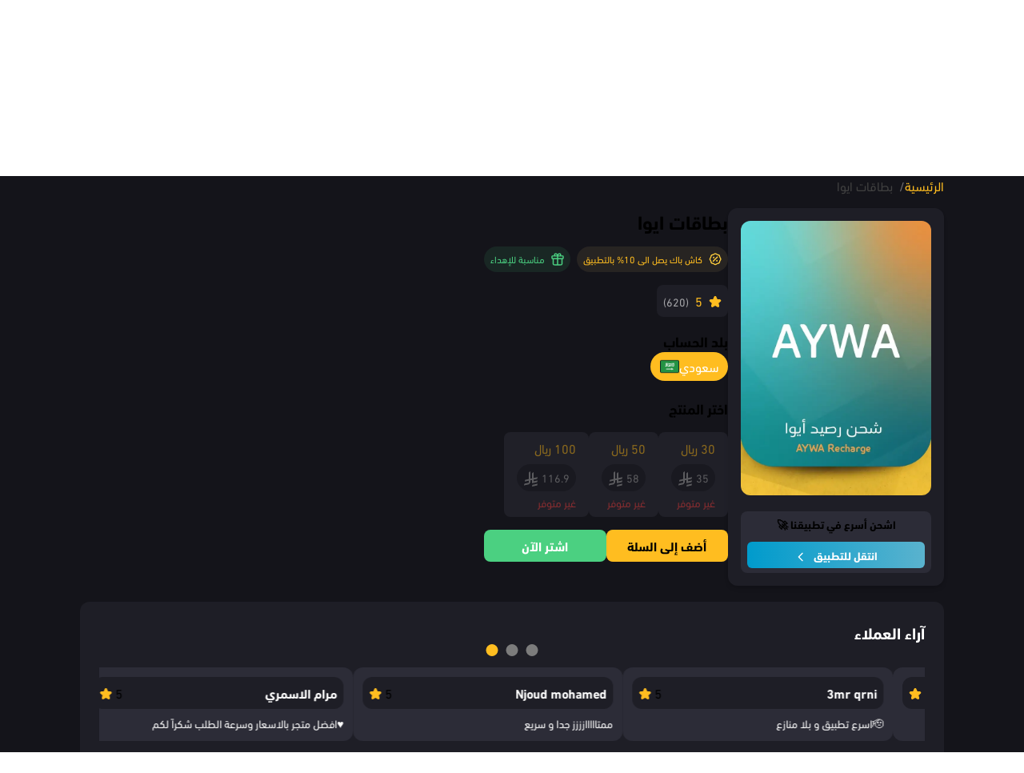

--- FILE ---
content_type: text/html;charset=utf-8
request_url: https://ish7nha.com/%D8%A8%D8%B7%D8%A7%D9%82%D8%A7%D8%AA-%D8%A3%D9%8A%D9%88%D8%A7/c56
body_size: 57830
content:
<!DOCTYPE html><html  lang="ar" dir="rtl" data-capo=""><head><meta charset="utf-8">
<meta name="viewport" content="width=device-width, initial-scale=1.0">
<style id="nuxt-ui-colors">:root {
--color-primary-50: 255 251 235;
--color-primary-100: 255 243 198;
--color-primary-200: 255 229 136;
--color-primary-300: 255 206 61;
--color-primary-400: 255 189 32;
--color-primary-500: 249 155 7;
--color-primary-600: 221 115 2;
--color-primary-700: 183 80 6;
--color-primary-800: 148 61 12;
--color-primary-900: 122 51 13;
--color-primary-950: 70 25 2;
--color-primary-DEFAULT: var(--color-primary-500);

--color-gray-50: 250 250 250;
--color-gray-100: 245 245 245;
--color-gray-200: 229 229 229;
--color-gray-300: 212 212 212;
--color-gray-400: 163 163 163;
--color-gray-500: 115 115 115;
--color-gray-600: 82 82 82;
--color-gray-700: 64 64 64;
--color-gray-800: 38 38 38;
--color-gray-900: 23 23 23;
--color-gray-950: 10 10 10;
}

.dark {
  --color-primary-DEFAULT: var(--color-primary-400);
}
</style>
<title>بطاقات ايوا - إشحنها </title>
<link rel="preconnect" href="https://cdn.ish7nha.com" crossorigin>
<link rel="preconnect" href="https://api.ish7nha.com" crossorigin>
<link rel="preconnect" href="https://sc-static.net" crossorigin>
<link rel="preconnect" href="https://load.sst.ish7nha.com" crossorigin>
<link rel="preconnect" href="https://sst.ish7nha.com" crossorigin>
<script type="text/javascript" defer async fetchpriority="low" data-cache-control="max-age=86400,stale-while-revalidate=604800">!function(){"use strict";function l(e){for(var t=e,r=0,n=document.cookie.split(";");r<n.length;r++){var o=n[r].split("=");if(o[0].trim()===t)return o[1]}}function s(e){return localStorage.getItem(e)}function u(e){return window[e]}function A(e,t){e=document.querySelector(e);return t?null==e?void 0:e.getAttribute(t):null==e?void 0:e.textContent}var e=window,t=document,r="script",n="dataLayer",o="https://sst.ish7nha.com",a="https://load.sst.ish7nha.com",i="36r2nxmpxepj",c="6cow0m2=aWQ9R1RNLVdOSE5WOEs%3D&lug8CC=lmTS",g="stapeUserId",v="",E="",d=!1;try{var d=!!g&&(m=navigator.userAgent,!!(m=new RegExp("Version/([0-9._]+)(.*Mobile)?.*Safari.*").exec(m)))&&16.4<=parseFloat(m[1]),f="stapeUserId"===g,I=d&&!f?function(e,t,r){void 0===t&&(t="");var n={cookie:l,localStorage:s,jsVariable:u,cssSelector:A},t=Array.isArray(t)?t:[t];if(e&&n[e])for(var o=n[e],a=0,i=t;a<i.length;a++){var c=i[a],c=r?o(c,r):o(c);if(c)return c}else console.warn("invalid uid source",e)}(g,v,E):void 0;d=d&&(!!I||f)}catch(e){console.error(e)}var m=e,g=(m[n]=m[n]||[],m[n].push({"gtm.start":(new Date).getTime(),event:"gtm.js"}),t.getElementsByTagName(r)[0]),v=I?"&bi="+encodeURIComponent(I):"",E=t.createElement(r),f=(d&&(i=8<i.length?i.replace(/([a-z]{8}$)/,"kp$1"):"kp"+i),!d&&a?a:o);E.async=!0,E.defer=!0,E.src=f+"/"+i+".js?"+c+v,E.setAttribute("data-cache-control", "max-age=86400,stale-while-revalidate=604800"),null!=(e=g.parentNode)&&e.insertBefore(E,g)}();</script>
<script src="https://static.klaviyo.com/onsite/js/klaviyo.js?company_id=VcqZsn" type="text/javascript" async></script>
<style>:root{--vc-clr-primary:#000;--vc-clr-secondary:#090f207f;--vc-clr-white:#fff}.carousel,.carousel *{box-sizing:border-box}.carousel{height:var(--vc-carousel-height);overscroll-behavior:none;position:relative;touch-action:pan-y;z-index:1}.carousel.is-dragging{touch-action:none}.carousel__track{display:flex;gap:var(--vc-slide-gap);height:100%;list-style:none;margin:0!important;padding:0!important;position:relative;transition:transform ease-out;transition-duration:var(--vc-transition-duration);width:100%}.carousel__viewport{height:100%;overflow:hidden;width:100%}.carousel__sr-only{border:0;clip:rect(0,0,0,0);height:1px;margin:-1px;overflow:hidden;padding:0;position:absolute;width:1px}.carousel.is-ttb .carousel__track{flex-direction:column}.carousel.is-btt .carousel__track{flex-direction:column-reverse}.carousel.is-vertical .carousel__slide--clone:first-child{margin-block-start:var(--vc-cloned-offset)}.carousel:not(.is-vertical) .carousel__slide--clone:first-child{margin-inline-start:var(--vc-cloned-offset)}.carousel.is-effect-fade .carousel__track{display:grid;grid-template-columns:100%;grid-template-rows:100%;transition:none}.carousel.is-effect-fade .carousel__slide{grid-area:1/1;height:100%!important;opacity:0;pointer-events:none;transition:opacity ease-in-out;transition-duration:var(--vc-transition-duration);width:100%!important}.carousel.is-effect-fade .carousel__slide--active{opacity:1;pointer-events:auto}:root{--vc-icn-width:1.2em}.carousel__icon{fill:currentColor;height:var(--vc-icn-width);width:var(--vc-icn-width)}:root{--vc-nav-background:transparent;--vc-nav-border-radius:0;--vc-nav-color:var(--vc-clr-primary);--vc-nav-color-hover:var(--vc-clr-secondary);--vc-nav-height:30px;--vc-nav-width:30px}.carousel__next,.carousel__prev{align-items:center;background:var(--vc-nav-background);border:0;border-radius:var(--vc-nav-border-radius);box-sizing:content-box;color:var(--vc-nav-color);cursor:pointer;display:flex;font-size:var(--vc-nav-height);height:var(--vc-nav-height);justify-content:center;margin:0 10px;padding:0;position:absolute;text-align:center;top:50%;transform:translateY(-50%);width:var(--vc-nav-width)}.carousel__next--disabled,.carousel__prev--disabled{cursor:not-allowed;opacity:.5}.carousel__next{right:0}.carousel__prev{left:0}.carousel.is-btt .carousel__next{top:0}.carousel.is-btt .carousel__prev{bottom:0}.carousel.is-rtl .carousel__next{left:0;right:auto}.carousel.is-rtl .carousel__prev{left:auto;right:0}.carousel.is-ttb .carousel__next{bottom:0}.carousel.is-ttb .carousel__prev{top:0}.carousel.is-vertical .carousel__next,.carousel.is-vertical .carousel__prev{left:auto;margin:5px auto;right:50%;top:auto;transform:translate(50%)}@media (hover:hover){.carousel__next:hover,.carousel__prev:hover{color:var(--vc-nav-color-hover)}}:root{--vc-pgn-active-color:var(--vc-clr-primary);--vc-pgn-background-color:var(--vc-clr-secondary);--vc-pgn-border-radius:0;--vc-pgn-height:4px;--vc-pgn-margin:6px 5px;--vc-pgn-width:16px}.carousel__pagination{bottom:5px;display:flex;justify-content:center;left:50%;line-height:0;list-style:none!important;margin:0!important;padding:0!important;position:absolute;transform:translate(-50%)}.carousel__pagination-button{background-color:var(--vc-pgn-background-color);border:0;border-radius:var(--vc-pgn-border-radius);cursor:pointer;display:block;height:var(--vc-pgn-height);margin:var(--vc-pgn-margin);padding:0;width:var(--vc-pgn-width)}.carousel__pagination-button--active{background-color:var(--vc-pgn-active-color)}@media (hover:hover){.carousel__pagination-button:hover{background-color:var(--vc-pgn-active-color)}}.carousel.is-vertical .carousel__pagination{bottom:50%;flex-direction:column;left:auto;right:5px;transform:translateY(50%)}.carousel.is-vertical .carousel__pagination-button{height:var(--vc-pgn-width);width:var(--vc-pgn-height)}.carousel.is-btt .carousel__pagination{flex-direction:column-reverse}.carousel__slide{align-items:center;display:flex;flex-shrink:0;justify-content:center;margin:0;transform:translateZ(0)}</style>
<style>*,:after,:before{--tw-border-spacing-x:0;--tw-border-spacing-y:0;--tw-translate-x:0;--tw-translate-y:0;--tw-rotate:0;--tw-skew-x:0;--tw-skew-y:0;--tw-scale-x:1;--tw-scale-y:1;--tw-pan-x: ;--tw-pan-y: ;--tw-pinch-zoom: ;--tw-scroll-snap-strictness:proximity;--tw-gradient-from-position: ;--tw-gradient-via-position: ;--tw-gradient-to-position: ;--tw-ordinal: ;--tw-slashed-zero: ;--tw-numeric-figure: ;--tw-numeric-spacing: ;--tw-numeric-fraction: ;--tw-ring-inset: ;--tw-ring-offset-width:0px;--tw-ring-offset-color:#fff;--tw-ring-color:rgba(59,130,246,.5);--tw-ring-offset-shadow:0 0 #0000;--tw-ring-shadow:0 0 #0000;--tw-shadow:0 0 #0000;--tw-shadow-colored:0 0 #0000;--tw-blur: ;--tw-brightness: ;--tw-contrast: ;--tw-grayscale: ;--tw-hue-rotate: ;--tw-invert: ;--tw-saturate: ;--tw-sepia: ;--tw-drop-shadow: ;--tw-backdrop-blur: ;--tw-backdrop-brightness: ;--tw-backdrop-contrast: ;--tw-backdrop-grayscale: ;--tw-backdrop-hue-rotate: ;--tw-backdrop-invert: ;--tw-backdrop-opacity: ;--tw-backdrop-saturate: ;--tw-backdrop-sepia: ;--tw-contain-size: ;--tw-contain-layout: ;--tw-contain-paint: ;--tw-contain-style: }::backdrop{--tw-border-spacing-x:0;--tw-border-spacing-y:0;--tw-translate-x:0;--tw-translate-y:0;--tw-rotate:0;--tw-skew-x:0;--tw-skew-y:0;--tw-scale-x:1;--tw-scale-y:1;--tw-pan-x: ;--tw-pan-y: ;--tw-pinch-zoom: ;--tw-scroll-snap-strictness:proximity;--tw-gradient-from-position: ;--tw-gradient-via-position: ;--tw-gradient-to-position: ;--tw-ordinal: ;--tw-slashed-zero: ;--tw-numeric-figure: ;--tw-numeric-spacing: ;--tw-numeric-fraction: ;--tw-ring-inset: ;--tw-ring-offset-width:0px;--tw-ring-offset-color:#fff;--tw-ring-color:rgba(59,130,246,.5);--tw-ring-offset-shadow:0 0 #0000;--tw-ring-shadow:0 0 #0000;--tw-shadow:0 0 #0000;--tw-shadow-colored:0 0 #0000;--tw-blur: ;--tw-brightness: ;--tw-contrast: ;--tw-grayscale: ;--tw-hue-rotate: ;--tw-invert: ;--tw-saturate: ;--tw-sepia: ;--tw-drop-shadow: ;--tw-backdrop-blur: ;--tw-backdrop-brightness: ;--tw-backdrop-contrast: ;--tw-backdrop-grayscale: ;--tw-backdrop-hue-rotate: ;--tw-backdrop-invert: ;--tw-backdrop-opacity: ;--tw-backdrop-saturate: ;--tw-backdrop-sepia: ;--tw-contain-size: ;--tw-contain-layout: ;--tw-contain-paint: ;--tw-contain-style: }*,:after,:before{border-color:rgb(var(--color-gray-200)/1);border-style:solid;border-width:0;box-sizing:border-box}:after,:before{--tw-content:""}:host,html{line-height:1.5;-webkit-text-size-adjust:100%;font-family:ui-sans-serif,system-ui,sans-serif,Apple Color Emoji,Segoe UI Emoji,Segoe UI Symbol,Noto Color Emoji;font-feature-settings:normal;font-variation-settings:normal;-moz-tab-size:4;-o-tab-size:4;tab-size:4;-webkit-tap-highlight-color:transparent}body{line-height:inherit;margin:0}hr{border-top-width:1px;color:inherit;height:0}abbr:where([title]){-webkit-text-decoration:underline dotted;text-decoration:underline dotted}h1,h2,h3,h4,h5,h6{font-size:inherit;font-weight:inherit}a{color:inherit;text-decoration:inherit}b,strong{font-weight:bolder}code,kbd,pre,samp{font-family:ui-monospace,SFMono-Regular,Menlo,Monaco,Consolas,Liberation Mono,Courier New,monospace;font-feature-settings:normal;font-size:1em;font-variation-settings:normal}small{font-size:80%}sub,sup{font-size:75%;line-height:0;position:relative;vertical-align:baseline}sub{bottom:-.25em}sup{top:-.5em}table{border-collapse:collapse;border-color:inherit;text-indent:0}button,input,optgroup,select,textarea{color:inherit;font-family:inherit;font-feature-settings:inherit;font-size:100%;font-variation-settings:inherit;font-weight:inherit;letter-spacing:inherit;line-height:inherit;margin:0;padding:0}button,select{text-transform:none}button,input:where([type=button]),input:where([type=reset]),input:where([type=submit]){-webkit-appearance:button;background-color:transparent;background-image:none}:-moz-focusring{outline:auto}:-moz-ui-invalid{box-shadow:none}progress{vertical-align:baseline}::-webkit-inner-spin-button,::-webkit-outer-spin-button{height:auto}[type=search]{-webkit-appearance:textfield;outline-offset:-2px}::-webkit-search-decoration{-webkit-appearance:none}::-webkit-file-upload-button{-webkit-appearance:button;font:inherit}summary{display:list-item}blockquote,dd,dl,fieldset,figure,h1,h2,h3,h4,h5,h6,hr,p,pre{margin:0}fieldset,legend{padding:0}menu,ol,ul{list-style:none;margin:0;padding:0}dialog{padding:0}textarea{resize:vertical}input::-moz-placeholder,textarea::-moz-placeholder{color:rgb(var(--color-gray-400)/1);opacity:1}input::placeholder,textarea::placeholder{color:rgb(var(--color-gray-400)/1);opacity:1}[role=button],button{cursor:pointer}:disabled{cursor:default}audio,canvas,embed,iframe,img,object,svg,video{display:block;vertical-align:middle}img,video{height:auto;max-width:100%}[hidden]{display:none}.container{margin-left:auto;margin-right:auto;width:100%}@media (min-width:640px){.container{max-width:640px}}@media (min-width:768px){.container{max-width:768px}}@media (min-width:1024px){.container{max-width:1024px}}@media (min-width:1280px){.container{max-width:1280px}}@media (min-width:1536px){.container{max-width:1536px}}.form-input,.form-multiselect,.form-select,.form-textarea{-webkit-appearance:none;-moz-appearance:none;appearance:none;background-color:#fff;border-color:rgb(var(--color-gray-500)/var(--tw-border-opacity,1));border-radius:0;border-width:1px;font-size:1rem;line-height:1.5rem;padding:.5rem .75rem;--tw-shadow:0 0 #0000}.form-input:focus,.form-multiselect:focus,.form-select:focus,.form-textarea:focus{outline:2px solid transparent;outline-offset:2px;--tw-ring-inset:var(--tw-empty, );--tw-ring-offset-width:0px;--tw-ring-offset-color:#fff;--tw-ring-color:#2563eb;--tw-ring-offset-shadow:var(--tw-ring-inset) 0 0 0 var(--tw-ring-offset-width) var(--tw-ring-offset-color);--tw-ring-shadow:var(--tw-ring-inset) 0 0 0 calc(1px + var(--tw-ring-offset-width)) var(--tw-ring-color);border-color:#2563eb;box-shadow:var(--tw-ring-offset-shadow),var(--tw-ring-shadow),var(--tw-shadow)}.form-input::-moz-placeholder,.form-textarea::-moz-placeholder{color:rgb(var(--color-gray-500)/var(--tw-text-opacity,1));opacity:1}.form-input::placeholder,.form-textarea::placeholder{color:rgb(var(--color-gray-500)/var(--tw-text-opacity,1));opacity:1}.form-input::-webkit-datetime-edit-fields-wrapper{padding:0}.form-input::-webkit-date-and-time-value{min-height:1.5em;text-align:inherit}.form-input::-webkit-datetime-edit{display:inline-flex}.form-input::-webkit-datetime-edit,.form-input::-webkit-datetime-edit-day-field,.form-input::-webkit-datetime-edit-hour-field,.form-input::-webkit-datetime-edit-meridiem-field,.form-input::-webkit-datetime-edit-millisecond-field,.form-input::-webkit-datetime-edit-minute-field,.form-input::-webkit-datetime-edit-month-field,.form-input::-webkit-datetime-edit-second-field,.form-input::-webkit-datetime-edit-year-field{padding-bottom:0;padding-top:0}.form-select{background-image:url("data:image/svg+xml;charset=utf-8,%3Csvg xmlns='http://www.w3.org/2000/svg' fill='none' viewBox='0 0 20 20'%3E%3Cpath stroke='%236b7280' stroke-linecap='round' stroke-linejoin='round' stroke-width='1.5' d='m6 8 4 4 4-4'/%3E%3C/svg%3E");background-position:right .5rem center;background-repeat:no-repeat;background-size:1.5em 1.5em;padding-right:2.5rem;-webkit-print-color-adjust:exact;print-color-adjust:exact}.form-select:where([size]:not([size="1"])){background-image:none;background-position:0 0;background-repeat:unset;background-size:initial;padding-right:.75rem;-webkit-print-color-adjust:unset;print-color-adjust:unset}.form-checkbox,.form-radio{-webkit-appearance:none;-moz-appearance:none;appearance:none;background-color:#fff;background-origin:border-box;border-color:rgb(var(--color-gray-500)/var(--tw-border-opacity,1));border-width:1px;color:#2563eb;display:inline-block;flex-shrink:0;height:1rem;padding:0;-webkit-print-color-adjust:exact;print-color-adjust:exact;-webkit-user-select:none;-moz-user-select:none;user-select:none;vertical-align:middle;width:1rem;--tw-shadow:0 0 #0000}.form-checkbox{border-radius:0}.form-radio{border-radius:100%}.form-checkbox:focus,.form-radio:focus{outline:2px solid transparent;outline-offset:2px;--tw-ring-inset:var(--tw-empty, );--tw-ring-offset-width:2px;--tw-ring-offset-color:#fff;--tw-ring-color:#2563eb;--tw-ring-offset-shadow:var(--tw-ring-inset) 0 0 0 var(--tw-ring-offset-width) var(--tw-ring-offset-color);--tw-ring-shadow:var(--tw-ring-inset) 0 0 0 calc(2px + var(--tw-ring-offset-width)) var(--tw-ring-color);box-shadow:var(--tw-ring-offset-shadow),var(--tw-ring-shadow),var(--tw-shadow)}.form-checkbox:checked,.form-radio:checked{background-color:currentColor;background-position:50%;background-repeat:no-repeat;background-size:100% 100%;border-color:transparent}.form-checkbox:checked{background-image:url("data:image/svg+xml;charset=utf-8,%3Csvg xmlns='http://www.w3.org/2000/svg' fill='%23fff' viewBox='0 0 16 16'%3E%3Cpath d='M12.207 4.793a1 1 0 0 1 0 1.414l-5 5a1 1 0 0 1-1.414 0l-2-2a1 1 0 0 1 1.414-1.414L6.5 9.086l4.293-4.293a1 1 0 0 1 1.414 0'/%3E%3C/svg%3E")}@media (forced-colors:active){.form-checkbox:checked{-webkit-appearance:auto;-moz-appearance:auto;appearance:auto}}.form-radio:checked{background-image:url("data:image/svg+xml;charset=utf-8,%3Csvg xmlns='http://www.w3.org/2000/svg' fill='%23fff' viewBox='0 0 16 16'%3E%3Ccircle cx='8' cy='8' r='3'/%3E%3C/svg%3E")}@media (forced-colors:active){.form-radio:checked{-webkit-appearance:auto;-moz-appearance:auto;appearance:auto}}.form-checkbox:checked:focus,.form-checkbox:checked:hover,.form-radio:checked:focus,.form-radio:checked:hover{background-color:currentColor;border-color:transparent}.form-checkbox:indeterminate{background-color:currentColor;background-image:url("data:image/svg+xml;charset=utf-8,%3Csvg xmlns='http://www.w3.org/2000/svg' fill='none' viewBox='0 0 16 16'%3E%3Cpath stroke='%23fff' stroke-linecap='round' stroke-linejoin='round' stroke-width='2' d='M4 8h8'/%3E%3C/svg%3E");background-position:50%;background-repeat:no-repeat;background-size:100% 100%;border-color:transparent}@media (forced-colors:active){.form-checkbox:indeterminate{-webkit-appearance:auto;-moz-appearance:auto;appearance:auto}}.form-checkbox:indeterminate:focus,.form-checkbox:indeterminate:hover{background-color:currentColor;border-color:transparent}.prose{color:var(--tw-prose-body);max-width:65ch}.prose :where(p):not(:where([class~=not-prose],[class~=not-prose] *)){margin-bottom:1.25em;margin-top:1.25em}.prose :where([class~=lead]):not(:where([class~=not-prose],[class~=not-prose] *)){color:var(--tw-prose-lead);font-size:1.25em;line-height:1.6;margin-bottom:1.2em;margin-top:1.2em}.prose :where(a):not(:where([class~=not-prose],[class~=not-prose] *)){color:var(--tw-prose-links);font-weight:500;text-decoration:underline}.prose :where(strong):not(:where([class~=not-prose],[class~=not-prose] *)){color:var(--tw-prose-bold);font-weight:600}.prose :where(a strong):not(:where([class~=not-prose],[class~=not-prose] *)){color:inherit}.prose :where(blockquote strong):not(:where([class~=not-prose],[class~=not-prose] *)){color:inherit}.prose :where(thead th strong):not(:where([class~=not-prose],[class~=not-prose] *)){color:inherit}.prose :where(ol):not(:where([class~=not-prose],[class~=not-prose] *)){list-style-type:decimal;margin-bottom:1.25em;margin-top:1.25em;padding-inline-start:1.625em}.prose :where(ol[type=A]):not(:where([class~=not-prose],[class~=not-prose] *)){list-style-type:upper-alpha}.prose :where(ol[type=a]):not(:where([class~=not-prose],[class~=not-prose] *)){list-style-type:lower-alpha}.prose :where(ol[type=A s]):not(:where([class~=not-prose],[class~=not-prose] *)){list-style-type:upper-alpha}.prose :where(ol[type=a s]):not(:where([class~=not-prose],[class~=not-prose] *)){list-style-type:lower-alpha}.prose :where(ol[type=I]):not(:where([class~=not-prose],[class~=not-prose] *)){list-style-type:upper-roman}.prose :where(ol[type=i]):not(:where([class~=not-prose],[class~=not-prose] *)){list-style-type:lower-roman}.prose :where(ol[type=I s]):not(:where([class~=not-prose],[class~=not-prose] *)){list-style-type:upper-roman}.prose :where(ol[type=i s]):not(:where([class~=not-prose],[class~=not-prose] *)){list-style-type:lower-roman}.prose :where(ol[type="1"]):not(:where([class~=not-prose],[class~=not-prose] *)){list-style-type:decimal}.prose :where(ul):not(:where([class~=not-prose],[class~=not-prose] *)){list-style-type:disc;margin-bottom:1.25em;margin-top:1.25em;padding-inline-start:1.625em}.prose :where(ol>li):not(:where([class~=not-prose],[class~=not-prose] *))::marker{color:var(--tw-prose-counters);font-weight:400}.prose :where(ul>li):not(:where([class~=not-prose],[class~=not-prose] *))::marker{color:var(--tw-prose-bullets)}.prose :where(dt):not(:where([class~=not-prose],[class~=not-prose] *)){color:var(--tw-prose-headings);font-weight:600;margin-top:1.25em}.prose :where(hr):not(:where([class~=not-prose],[class~=not-prose] *)){border-color:var(--tw-prose-hr);border-top-width:1px;margin-bottom:3em;margin-top:3em}.prose :where(blockquote):not(:where([class~=not-prose],[class~=not-prose] *)){border-inline-start-color:var(--tw-prose-quote-borders);border-inline-start-width:.25rem;color:var(--tw-prose-quotes);font-style:italic;font-weight:500;margin-bottom:1.6em;margin-top:1.6em;padding-inline-start:1em;quotes:"“""”""‘""’"}.prose :where(blockquote p:first-of-type):not(:where([class~=not-prose],[class~=not-prose] *)):before{content:open-quote}.prose :where(blockquote p:last-of-type):not(:where([class~=not-prose],[class~=not-prose] *)):after{content:close-quote}.prose :where(h1):not(:where([class~=not-prose],[class~=not-prose] *)){color:var(--tw-prose-headings);font-size:2.25em;font-weight:800;line-height:1.1111111;margin-bottom:.8888889em;margin-top:0}.prose :where(h1 strong):not(:where([class~=not-prose],[class~=not-prose] *)){color:inherit;font-weight:900}.prose :where(h2):not(:where([class~=not-prose],[class~=not-prose] *)){color:var(--tw-prose-headings);font-size:1.5em;font-weight:700;line-height:1.3333333;margin-bottom:1em;margin-top:2em}.prose :where(h2 strong):not(:where([class~=not-prose],[class~=not-prose] *)){color:inherit;font-weight:800}.prose :where(h3):not(:where([class~=not-prose],[class~=not-prose] *)){color:var(--tw-prose-headings);font-size:1.25em;font-weight:600;line-height:1.6;margin-bottom:.6em;margin-top:1.6em}.prose :where(h3 strong):not(:where([class~=not-prose],[class~=not-prose] *)){color:inherit;font-weight:700}.prose :where(h4):not(:where([class~=not-prose],[class~=not-prose] *)){color:var(--tw-prose-headings);font-weight:600;line-height:1.5;margin-bottom:.5em;margin-top:1.5em}.prose :where(h4 strong):not(:where([class~=not-prose],[class~=not-prose] *)){color:inherit;font-weight:700}.prose :where(img):not(:where([class~=not-prose],[class~=not-prose] *)){margin-bottom:2em;margin-top:2em}.prose :where(picture):not(:where([class~=not-prose],[class~=not-prose] *)){display:block;margin-bottom:2em;margin-top:2em}.prose :where(video):not(:where([class~=not-prose],[class~=not-prose] *)){margin-bottom:2em;margin-top:2em}.prose :where(kbd):not(:where([class~=not-prose],[class~=not-prose] *)){border-radius:.3125rem;box-shadow:0 0 0 1px rgb(var(--tw-prose-kbd-shadows)/10%),0 3px rgb(var(--tw-prose-kbd-shadows)/10%);color:var(--tw-prose-kbd);font-family:inherit;font-size:.875em;font-weight:500;padding-inline-end:.375em;padding-bottom:.1875em;padding-top:.1875em;padding-inline-start:.375em}.prose :where(code):not(:where([class~=not-prose],[class~=not-prose] *)){color:var(--tw-prose-code);font-size:.875em;font-weight:600}.prose :where(code):not(:where([class~=not-prose],[class~=not-prose] *)):before{content:"`"}.prose :where(code):not(:where([class~=not-prose],[class~=not-prose] *)):after{content:"`"}.prose :where(a code):not(:where([class~=not-prose],[class~=not-prose] *)){color:inherit}.prose :where(h1 code):not(:where([class~=not-prose],[class~=not-prose] *)){color:inherit}.prose :where(h2 code):not(:where([class~=not-prose],[class~=not-prose] *)){color:inherit;font-size:.875em}.prose :where(h3 code):not(:where([class~=not-prose],[class~=not-prose] *)){color:inherit;font-size:.9em}.prose :where(h4 code):not(:where([class~=not-prose],[class~=not-prose] *)){color:inherit}.prose :where(blockquote code):not(:where([class~=not-prose],[class~=not-prose] *)){color:inherit}.prose :where(thead th code):not(:where([class~=not-prose],[class~=not-prose] *)){color:inherit}.prose :where(pre):not(:where([class~=not-prose],[class~=not-prose] *)){background-color:var(--tw-prose-pre-bg);border-radius:.375rem;color:var(--tw-prose-pre-code);font-size:.875em;font-weight:400;line-height:1.7142857;margin-bottom:1.7142857em;margin-top:1.7142857em;overflow-x:auto;padding-inline-end:1.1428571em;padding-bottom:.8571429em;padding-top:.8571429em;padding-inline-start:1.1428571em}.prose :where(pre code):not(:where([class~=not-prose],[class~=not-prose] *)){background-color:transparent;border-radius:0;border-width:0;color:inherit;font-family:inherit;font-size:inherit;font-weight:inherit;line-height:inherit;padding:0}.prose :where(pre code):not(:where([class~=not-prose],[class~=not-prose] *)):before{content:none}.prose :where(pre code):not(:where([class~=not-prose],[class~=not-prose] *)):after{content:none}.prose :where(table):not(:where([class~=not-prose],[class~=not-prose] *)){font-size:.875em;line-height:1.7142857;margin-bottom:2em;margin-top:2em;table-layout:auto;width:100%}.prose :where(thead):not(:where([class~=not-prose],[class~=not-prose] *)){border-bottom-color:var(--tw-prose-th-borders);border-bottom-width:1px}.prose :where(thead th):not(:where([class~=not-prose],[class~=not-prose] *)){color:var(--tw-prose-headings);font-weight:600;padding-inline-end:.5714286em;padding-bottom:.5714286em;padding-inline-start:.5714286em;vertical-align:bottom}.prose :where(tbody tr):not(:where([class~=not-prose],[class~=not-prose] *)){border-bottom-color:var(--tw-prose-td-borders);border-bottom-width:1px}.prose :where(tbody tr:last-child):not(:where([class~=not-prose],[class~=not-prose] *)){border-bottom-width:0}.prose :where(tbody td):not(:where([class~=not-prose],[class~=not-prose] *)){vertical-align:baseline}.prose :where(tfoot):not(:where([class~=not-prose],[class~=not-prose] *)){border-top-color:var(--tw-prose-th-borders);border-top-width:1px}.prose :where(tfoot td):not(:where([class~=not-prose],[class~=not-prose] *)){vertical-align:top}.prose :where(th,td):not(:where([class~=not-prose],[class~=not-prose] *)){text-align:start}.prose :where(figure>*):not(:where([class~=not-prose],[class~=not-prose] *)){margin-bottom:0;margin-top:0}.prose :where(figcaption):not(:where([class~=not-prose],[class~=not-prose] *)){color:var(--tw-prose-captions);font-size:.875em;line-height:1.4285714;margin-top:.8571429em}.prose{--tw-prose-body:#374151;--tw-prose-headings:#111827;--tw-prose-lead:#4b5563;--tw-prose-links:#111827;--tw-prose-bold:#111827;--tw-prose-counters:#6b7280;--tw-prose-bullets:#d1d5db;--tw-prose-hr:#e5e7eb;--tw-prose-quotes:#111827;--tw-prose-quote-borders:#e5e7eb;--tw-prose-captions:#6b7280;--tw-prose-kbd:#111827;--tw-prose-kbd-shadows:17 24 39;--tw-prose-code:#111827;--tw-prose-pre-code:#e5e7eb;--tw-prose-pre-bg:#1f2937;--tw-prose-th-borders:#d1d5db;--tw-prose-td-borders:#e5e7eb;--tw-prose-invert-body:#d1d5db;--tw-prose-invert-headings:#fff;--tw-prose-invert-lead:#9ca3af;--tw-prose-invert-links:#fff;--tw-prose-invert-bold:#fff;--tw-prose-invert-counters:#9ca3af;--tw-prose-invert-bullets:#4b5563;--tw-prose-invert-hr:#374151;--tw-prose-invert-quotes:#f3f4f6;--tw-prose-invert-quote-borders:#374151;--tw-prose-invert-captions:#9ca3af;--tw-prose-invert-kbd:#fff;--tw-prose-invert-kbd-shadows:255 255 255;--tw-prose-invert-code:#fff;--tw-prose-invert-pre-code:#d1d5db;--tw-prose-invert-pre-bg:rgba(0,0,0,.5);--tw-prose-invert-th-borders:#4b5563;--tw-prose-invert-td-borders:#374151;font-size:1rem;line-height:1.75}.prose :where(picture>img):not(:where([class~=not-prose],[class~=not-prose] *)){margin-bottom:0;margin-top:0}.prose :where(li):not(:where([class~=not-prose],[class~=not-prose] *)){margin-bottom:.5em;margin-top:.5em}.prose :where(ol>li):not(:where([class~=not-prose],[class~=not-prose] *)){padding-inline-start:.375em}.prose :where(ul>li):not(:where([class~=not-prose],[class~=not-prose] *)){padding-inline-start:.375em}.prose :where(.prose>ul>li p):not(:where([class~=not-prose],[class~=not-prose] *)){margin-bottom:.75em;margin-top:.75em}.prose :where(.prose>ul>li>p:first-child):not(:where([class~=not-prose],[class~=not-prose] *)){margin-top:1.25em}.prose :where(.prose>ul>li>p:last-child):not(:where([class~=not-prose],[class~=not-prose] *)){margin-bottom:1.25em}.prose :where(.prose>ol>li>p:first-child):not(:where([class~=not-prose],[class~=not-prose] *)){margin-top:1.25em}.prose :where(.prose>ol>li>p:last-child):not(:where([class~=not-prose],[class~=not-prose] *)){margin-bottom:1.25em}.prose :where(ul ul,ul ol,ol ul,ol ol):not(:where([class~=not-prose],[class~=not-prose] *)){margin-bottom:.75em;margin-top:.75em}.prose :where(dl):not(:where([class~=not-prose],[class~=not-prose] *)){margin-bottom:1.25em;margin-top:1.25em}.prose :where(dd):not(:where([class~=not-prose],[class~=not-prose] *)){margin-top:.5em;padding-inline-start:1.625em}.prose :where(hr+*):not(:where([class~=not-prose],[class~=not-prose] *)){margin-top:0}.prose :where(h2+*):not(:where([class~=not-prose],[class~=not-prose] *)){margin-top:0}.prose :where(h3+*):not(:where([class~=not-prose],[class~=not-prose] *)){margin-top:0}.prose :where(h4+*):not(:where([class~=not-prose],[class~=not-prose] *)){margin-top:0}.prose :where(thead th:first-child):not(:where([class~=not-prose],[class~=not-prose] *)){padding-inline-start:0}.prose :where(thead th:last-child):not(:where([class~=not-prose],[class~=not-prose] *)){padding-inline-end:0}.prose :where(tbody td,tfoot td):not(:where([class~=not-prose],[class~=not-prose] *)){padding-inline-end:.5714286em;padding-bottom:.5714286em;padding-top:.5714286em;padding-inline-start:.5714286em}.prose :where(tbody td:first-child,tfoot td:first-child):not(:where([class~=not-prose],[class~=not-prose] *)){padding-inline-start:0}.prose :where(tbody td:last-child,tfoot td:last-child):not(:where([class~=not-prose],[class~=not-prose] *)){padding-inline-end:0}.prose :where(figure):not(:where([class~=not-prose],[class~=not-prose] *)){margin-bottom:2em;margin-top:2em}.prose :where(.prose>:first-child):not(:where([class~=not-prose],[class~=not-prose] *)){margin-top:0}.prose :where(.prose>:last-child):not(:where([class~=not-prose],[class~=not-prose] *)){margin-bottom:0}.sr-only{height:1px;margin:-1px;overflow:hidden;padding:0;position:absolute;width:1px;clip:rect(0,0,0,0);border-width:0;white-space:nowrap}.pointer-events-none{pointer-events:none}.pointer-events-auto{pointer-events:auto}.visible{visibility:visible}.invisible{visibility:hidden}.static{position:static}.fixed{position:fixed}.absolute{position:absolute}.relative{position:relative}.sticky{position:sticky}.inset-0{inset:0}.inset-x-0{left:0;right:0}.inset-y-0{bottom:0;top:0}.-bottom-1{bottom:-.25rem}.-bottom-\[0\.5px\]{bottom:-.5px}.-left-1{left:-.25rem}.-right-1{right:-.25rem}.-right-2{right:-.5rem}.-top-1{top:-.25rem}.-top-2{top:-.5rem}.bottom-0{bottom:0}.bottom-4{bottom:1rem}.bottom-\[-1px\]{bottom:-1px}.bottom-\[10px\]{bottom:10px}.bottom-\[50px\]{bottom:50px}.bottom-\[60px\]{bottom:60px}.end-0{inset-inline-end:0}.end-4{inset-inline-end:1rem}.left-0{left:0}.left-2{left:.5rem}.left-4{left:1rem}.left-6{left:1.5rem}.left-\[12px\]{left:12px}.left-\[15px\]{left:15px}.left-\[20px\]{left:20px}.left-\[3px\]{left:3px}.left-\[40px\]{left:40px}.left-\[4px\]{left:4px}.left-\[50\%\]{left:50%}.left-\[6px\]{left:6px}.left-\[9px\]{left:9px}.right-0{right:0}.right-4{right:1rem}.right-\[-15px\]{right:-15px}.right-\[20px\]{right:20px}.right-\[40px\]{right:40px}.start-0{inset-inline-start:0}.start-4{inset-inline-start:1rem}.top-0{top:0}.top-1\/2{top:50%}.top-2{top:.5rem}.top-4{top:1rem}.top-5{top:1.25rem}.top-\[-10px\]{top:-10px}.top-\[-12px\]{top:-12px}.top-\[-25px\]{top:-25px}.top-\[-270px\]{top:-270px}.top-\[-285px\]{top:-285px}.top-\[0\],.top-\[0px\]{top:0}.top-\[140px\]{top:140px}.top-\[19px\]{top:19px}.top-\[20px\]{top:20px}.top-\[21px\]{top:21px}.top-\[23px\]{top:23px}.top-\[48px\]{top:48px}.top-\[4px\]{top:4px}.top-\[52px\]{top:52px}.top-\[55px\]{top:55px}.\!z-50{z-index:50!important}.z-10{z-index:10}.z-20{z-index:20}.z-40{z-index:40}.z-50{z-index:50}.z-\[1\]{z-index:1}.z-\[55\]{z-index:55}.z-\[99999\]{z-index:99999}.z-\[999\]{z-index:999}.order-1{order:1}.order-2{order:2}.order-3{order:3}.order-\[4\]{order:4}.order-\[5\]{order:5}.col-span-1{grid-column:span 1/span 1}.col-span-12{grid-column:span 12/span 12}.col-span-2{grid-column:span 2/span 2}.col-span-3{grid-column:span 3/span 3}.col-start-1{grid-column-start:1}.row-start-1{grid-row-start:1}.-m-1\.5{margin:-.375rem}.m-0{margin:0}.-mx-1{margin-left:-.25rem;margin-right:-.25rem}.-my-1\.5{margin-bottom:-.375rem;margin-top:-.375rem}.mx-0{margin-left:0;margin-right:0}.mx-1{margin-left:.25rem;margin-right:.25rem}.mx-2{margin-left:.5rem;margin-right:.5rem}.mx-3{margin-left:.75rem;margin-right:.75rem}.mx-\[8px\]{margin-left:8px;margin-right:8px}.mx-auto{margin-left:auto;margin-right:auto}.my-1{margin-bottom:.25rem;margin-top:.25rem}.my-2{margin-bottom:.5rem;margin-top:.5rem}.my-3{margin-bottom:.75rem;margin-top:.75rem}.my-4{margin-bottom:1rem;margin-top:1rem}.my-5{margin-bottom:1.25rem;margin-top:1.25rem}.my-7{margin-bottom:1.75rem;margin-top:1.75rem}.-me-1\.5{margin-inline-end:-.375rem}.-mt-1{margin-top:-.25rem}.mb-1{margin-bottom:.25rem}.mb-1\.5{margin-bottom:.375rem}.mb-10{margin-bottom:2.5rem}.mb-2{margin-bottom:.5rem}.mb-3{margin-bottom:.75rem}.mb-4{margin-bottom:1rem}.mb-5{margin-bottom:1.25rem}.mb-6{margin-bottom:1.5rem}.mb-8{margin-bottom:2rem}.mb-\[15px\]{margin-bottom:15px}.mb-\[20px\]{margin-bottom:20px}.mb-\[50px\]{margin-bottom:50px}.mb-\[5px\]{margin-bottom:5px}.me-2{margin-inline-end:.5rem}.ml-2{margin-left:.5rem}.ml-auto{margin-left:auto}.mr-2{margin-right:.5rem}.mr-3{margin-right:.75rem}.mr-5{margin-right:1.25rem}.ms-1{margin-inline-start:.25rem}.ms-2{margin-inline-start:.5rem}.ms-3{margin-inline-start:.75rem}.ms-auto{margin-inline-start:auto}.mt-0{margin-top:0}.mt-0\.5{margin-top:.125rem}.mt-1{margin-top:.25rem}.mt-10{margin-top:2.5rem}.mt-16{margin-top:4rem}.mt-2{margin-top:.5rem}.mt-3{margin-top:.75rem}.mt-4{margin-top:1rem}.mt-5{margin-top:1.25rem}.mt-6{margin-top:1.5rem}.mt-7{margin-top:1.75rem}.mt-8{margin-top:2rem}.mt-\[-5px\]{margin-top:-5px}.mt-\[15px\]{margin-top:15px}.mt-\[16px\]{margin-top:16px}.mt-\[20px\]{margin-top:20px}.mt-\[25px\]{margin-top:25px}.mt-\[28px\]{margin-top:28px}.mt-\[3px\]{margin-top:3px}.mt-\[5px\]{margin-top:5px}.mt-\[8px\]{margin-top:8px}.line-clamp-1{display:-webkit-box;overflow:hidden;-webkit-box-orient:vertical;-webkit-line-clamp:1}.\!block{display:block!important}.block{display:block}.inline-block{display:inline-block}.inline{display:inline}.\!flex{display:flex!important}.flex{display:flex}.inline-flex{display:inline-flex}.table{display:table}.grid{display:grid}.inline-grid{display:inline-grid}.contents{display:contents}.hidden{display:none}.size-3{height:.75rem;width:.75rem}.size-4{height:1rem;width:1rem}.size-5{height:1.25rem;width:1.25rem}.size-6{height:1.5rem;width:1.5rem}.size-\[10px\]{height:10px;width:10px}.size-\[20px\]{height:20px;width:20px}.\!h-\[45px\]{height:45px!important}.h-0\.5{height:.125rem}.h-1{height:.25rem}.h-1\.5{height:.375rem}.h-10{height:2.5rem}.h-12{height:3rem}.h-14{height:3.5rem}.h-16{height:4rem}.h-2{height:.5rem}.h-2\.5{height:.625rem}.h-20{height:5rem}.h-3{height:.75rem}.h-3\.5{height:.875rem}.h-4{height:1rem}.h-5{height:1.25rem}.h-6{height:1.5rem}.h-7{height:1.75rem}.h-8{height:2rem}.h-80{height:20rem}.h-\[100px\]{height:100px}.h-\[10px\]{height:10px}.h-\[120px\]{height:120px}.h-\[12px\]{height:12px}.h-\[130px\]{height:130px}.h-\[140px\]{height:140px}.h-\[150px\]{height:150px}.h-\[15px\]{height:15px}.h-\[170px\]{height:170px}.h-\[17px\]{height:17px}.h-\[18px\]{height:18px}.h-\[200px\]{height:200px}.h-\[20px\]{height:20px}.h-\[22px\]{height:22px}.h-\[24px\]{height:24px}.h-\[25px\]{height:25px}.h-\[28px\]{height:28px}.h-\[290px\]{height:290px}.h-\[300px\]{height:300px}.h-\[30px\]{height:30px}.h-\[35px\]{height:35px}.h-\[37px\]{height:37px}.h-\[405px\]{height:405px}.h-\[40px\]{height:40px}.h-\[41px\]{height:41px}.h-\[44px\]{height:44px}.h-\[45px\]{height:45px}.h-\[46px\]{height:46px}.h-\[4px\]{height:4px}.h-\[50px\]{height:50px}.h-\[55px\]{height:55px}.h-\[5px\]{height:5px}.h-\[60px\]{height:60px}.h-\[70px\]{height:70px}.h-\[75px\]{height:75px}.h-\[80px\]{height:80px}.h-\[85px\]{height:85px}.h-\[8px\]{height:8px}.h-\[90px\]{height:90px}.h-auto{height:auto}.h-full{height:100%}.h-max{height:-moz-max-content;height:max-content}.h-px{height:1px}.h-screen{height:100vh}.max-h-60{max-height:15rem}.max-h-96{max-height:24rem}.max-h-\[200px\]{max-height:200px}.max-h-\[300px\]{max-height:300px}.max-h-\[90vh\]{max-height:90vh}.max-h-none{max-height:none}.min-h-0{min-height:0}.min-h-\[28px\]{min-height:28px}.min-h-full{min-height:100%}.w-0{width:0}.w-1\/4{width:25%}.w-10{width:2.5rem}.w-11{width:2.75rem}.w-12{width:3rem}.w-14{width:3.5rem}.w-16{width:4rem}.w-2{width:.5rem}.w-2\.5{width:.625rem}.w-20{width:5rem}.w-24{width:6rem}.w-3{width:.75rem}.w-3\/4{width:75%}.w-32{width:8rem}.w-4{width:1rem}.w-48{width:12rem}.w-5{width:1.25rem}.w-6{width:1.5rem}.w-7{width:1.75rem}.w-8{width:2rem}.w-80{width:20rem}.w-9{width:2.25rem}.w-\[100px\]{width:100px}.w-\[105px\]{width:105px}.w-\[106px\]{width:106px}.w-\[120px\]{width:120px}.w-\[12px\]{width:12px}.w-\[130px\]{width:130px}.w-\[132px\]{width:132px}.w-\[140px\]{width:140px}.w-\[145px\]{width:145px}.w-\[150px\]{width:150px}.w-\[15px\]{width:15px}.w-\[17px\]{width:17px}.w-\[18px\]{width:18px}.w-\[1px\]{width:1px}.w-\[200px\]{width:200px}.w-\[20px\]{width:20px}.w-\[210px\]{width:210px}.w-\[22px\]{width:22px}.w-\[24px\]{width:24px}.w-\[250px\]{width:250px}.w-\[25px\]{width:25px}.w-\[28px\]{width:28px}.w-\[3\.25rem\]{width:3.25rem}.w-\[3\.75rem\]{width:3.75rem}.w-\[30px\]{width:30px}.w-\[32px\]{width:32px}.w-\[35px\]{width:35px}.w-\[400px\]{width:400px}.w-\[40px\]{width:40px}.w-\[44px\]{width:44px}.w-\[450px\]{width:450px}.w-\[45px\]{width:45px}.w-\[470px\]{width:470px}.w-\[48px\]{width:48px}.w-\[50\%\]{width:50%}.w-\[50px\]{width:50px}.w-\[550px\]{width:550px}.w-\[55px\]{width:55px}.w-\[60px\]{width:60px}.w-\[66px\]{width:66px}.w-\[70px\]{width:70px}.w-\[80px\]{width:80px}.w-\[850px\]{width:850px}.w-\[85px\]{width:85px}.w-\[90px\]{width:90px}.w-\[calc\(100\%\+0\.5rem\)\]{width:calc(100% + .5rem)}.w-fit{width:-moz-fit-content;width:fit-content}.w-full{width:100%}.w-max{width:-moz-max-content;width:max-content}.w-px{width:1px}.w-screen{width:100vw}.min-w-0{min-width:0}.min-w-\[0\.375rem\]{min-width:.375rem}.min-w-\[0\.5rem\]{min-width:.5rem}.min-w-\[0\.625rem\]{min-width:.625rem}.min-w-\[0\.75rem\]{min-width:.75rem}.min-w-\[0\.875rem\]{min-width:.875rem}.min-w-\[1\.25rem\]{min-width:1.25rem}.min-w-\[16px\]{min-width:16px}.min-w-\[1rem\]{min-width:1rem}.min-w-\[20px\]{min-width:20px}.min-w-\[24px\]{min-width:24px}.min-w-\[4px\]{min-width:4px}.min-w-\[5px\]{min-width:5px}.min-w-fit{min-width:-moz-fit-content;min-width:fit-content}.min-w-full{min-width:100%}.min-w-max{min-width:-moz-max-content;min-width:max-content}.\!max-w-\[450px\]{max-width:450px!important}.\!max-w-\[650px\]{max-width:650px!important}.max-w-7xl{max-width:80rem}.max-w-\[400px\]{max-width:400px}.max-w-md{max-width:28rem}.max-w-none{max-width:none}.max-w-xs{max-width:20rem}.flex-1{flex:1 1 0%}.flex-none{flex:none}.flex-shrink{flex-shrink:1}.flex-shrink-0,.shrink-0{flex-shrink:0}.table-fixed{table-layout:fixed}.origin-bottom-right{transform-origin:bottom right}.origin-top-right{transform-origin:top right}.-translate-x-1\/2{--tw-translate-x:-50%}.-translate-x-1\/2,.-translate-x-full{transform:translate(var(--tw-translate-x),var(--tw-translate-y)) rotate(var(--tw-rotate)) skew(var(--tw-skew-x)) skewY(var(--tw-skew-y)) scaleX(var(--tw-scale-x)) scaleY(var(--tw-scale-y))}.-translate-x-full{--tw-translate-x:-100%}.-translate-y-1\/2{--tw-translate-y:-50%}.-translate-y-1\/2,.-translate-y-full{transform:translate(var(--tw-translate-x),var(--tw-translate-y)) rotate(var(--tw-rotate)) skew(var(--tw-skew-x)) skewY(var(--tw-skew-y)) scaleX(var(--tw-scale-x)) scaleY(var(--tw-scale-y))}.-translate-y-full{--tw-translate-y:-100%}.translate-x-0{--tw-translate-x:0px}.translate-x-0,.translate-x-1\/2{transform:translate(var(--tw-translate-x),var(--tw-translate-y)) rotate(var(--tw-rotate)) skew(var(--tw-skew-x)) skewY(var(--tw-skew-y)) scaleX(var(--tw-scale-x)) scaleY(var(--tw-scale-y))}.translate-x-1\/2{--tw-translate-x:50%}.translate-x-2{--tw-translate-x:.5rem}.translate-x-2,.translate-x-2\.5{transform:translate(var(--tw-translate-x),var(--tw-translate-y)) rotate(var(--tw-rotate)) skew(var(--tw-skew-x)) skewY(var(--tw-skew-y)) scaleX(var(--tw-scale-x)) scaleY(var(--tw-scale-y))}.translate-x-2\.5{--tw-translate-x:.625rem}.translate-x-3{--tw-translate-x:.75rem}.translate-x-3,.translate-x-32{transform:translate(var(--tw-translate-x),var(--tw-translate-y)) rotate(var(--tw-rotate)) skew(var(--tw-skew-x)) skewY(var(--tw-skew-y)) scaleX(var(--tw-scale-x)) scaleY(var(--tw-scale-y))}.translate-x-32{--tw-translate-x:8rem}.translate-x-4{--tw-translate-x:1rem}.translate-x-4,.translate-x-5{transform:translate(var(--tw-translate-x),var(--tw-translate-y)) rotate(var(--tw-rotate)) skew(var(--tw-skew-x)) skewY(var(--tw-skew-y)) scaleX(var(--tw-scale-x)) scaleY(var(--tw-scale-y))}.translate-x-5{--tw-translate-x:1.25rem}.translate-x-6{--tw-translate-x:1.5rem}.translate-x-6,.translate-x-7{transform:translate(var(--tw-translate-x),var(--tw-translate-y)) rotate(var(--tw-rotate)) skew(var(--tw-skew-x)) skewY(var(--tw-skew-y)) scaleX(var(--tw-scale-x)) scaleY(var(--tw-scale-y))}.translate-x-7{--tw-translate-x:1.75rem}.translate-x-\[-50\%\]{--tw-translate-x:-50%}.translate-x-\[-50\%\],.translate-x-full{transform:translate(var(--tw-translate-x),var(--tw-translate-y)) rotate(var(--tw-rotate)) skew(var(--tw-skew-x)) skewY(var(--tw-skew-y)) scaleX(var(--tw-scale-x)) scaleY(var(--tw-scale-y))}.translate-x-full{--tw-translate-x:100%}.translate-y-0{--tw-translate-y:0px}.translate-y-0,.translate-y-1{transform:translate(var(--tw-translate-x),var(--tw-translate-y)) rotate(var(--tw-rotate)) skew(var(--tw-skew-x)) skewY(var(--tw-skew-y)) scaleX(var(--tw-scale-x)) scaleY(var(--tw-scale-y))}.translate-y-1{--tw-translate-y:.25rem}.translate-y-1\/2{--tw-translate-y:50%}.translate-y-1\/2,.translate-y-2{transform:translate(var(--tw-translate-x),var(--tw-translate-y)) rotate(var(--tw-rotate)) skew(var(--tw-skew-x)) skewY(var(--tw-skew-y)) scaleX(var(--tw-scale-x)) scaleY(var(--tw-scale-y))}.translate-y-2{--tw-translate-y:.5rem}.translate-y-4{--tw-translate-y:1rem}.translate-y-4,.translate-y-full{transform:translate(var(--tw-translate-x),var(--tw-translate-y)) rotate(var(--tw-rotate)) skew(var(--tw-skew-x)) skewY(var(--tw-skew-y)) scaleX(var(--tw-scale-x)) scaleY(var(--tw-scale-y))}.translate-y-full{--tw-translate-y:100%}.-rotate-180{--tw-rotate:-180deg}.-rotate-180,.rotate-0{transform:translate(var(--tw-translate-x),var(--tw-translate-y)) rotate(var(--tw-rotate)) skew(var(--tw-skew-x)) skewY(var(--tw-skew-y)) scaleX(var(--tw-scale-x)) scaleY(var(--tw-scale-y))}.rotate-0{--tw-rotate:0deg}.rotate-180{--tw-rotate:180deg}.rotate-180,.rotate-90{transform:translate(var(--tw-translate-x),var(--tw-translate-y)) rotate(var(--tw-rotate)) skew(var(--tw-skew-x)) skewY(var(--tw-skew-y)) scaleX(var(--tw-scale-x)) scaleY(var(--tw-scale-y))}.rotate-90{--tw-rotate:90deg}.scale-100{--tw-scale-x:1;--tw-scale-y:1}.scale-100,.scale-95{transform:translate(var(--tw-translate-x),var(--tw-translate-y)) rotate(var(--tw-rotate)) skew(var(--tw-skew-x)) skewY(var(--tw-skew-y)) scaleX(var(--tw-scale-x)) scaleY(var(--tw-scale-y))}.scale-95{--tw-scale-x:.95;--tw-scale-y:.95}.transform{transform:translate(var(--tw-translate-x),var(--tw-translate-y)) rotate(var(--tw-rotate)) skew(var(--tw-skew-x)) skewY(var(--tw-skew-y)) scaleX(var(--tw-scale-x)) scaleY(var(--tw-scale-y))}.transform-gpu{transform:translate3d(var(--tw-translate-x),var(--tw-translate-y),0) rotate(var(--tw-rotate)) skew(var(--tw-skew-x)) skewY(var(--tw-skew-y)) scaleX(var(--tw-scale-x)) scaleY(var(--tw-scale-y))}@keyframes pulse{50%{opacity:.5}}.animate-pulse{animation:pulse 2s cubic-bezier(.4,0,.6,1) infinite}@keyframes spin{to{transform:rotate(1turn)}}.animate-spin{animation:spin 1s linear infinite}.cursor-default{cursor:default}.cursor-not-allowed{cursor:not-allowed}.cursor-pointer{cursor:pointer}.select-none{-webkit-user-select:none;-moz-user-select:none;user-select:none}.resize-none{resize:none}.resize{resize:both}.snap-x{scroll-snap-type:x var(--tw-scroll-snap-strictness)}.snap-mandatory{--tw-scroll-snap-strictness:mandatory}.snap-center{scroll-snap-align:center}.scroll-py-1{scroll-padding-bottom:.25rem;scroll-padding-top:.25rem}.scroll-py-2{scroll-padding-bottom:.5rem;scroll-padding-top:.5rem}.list-inside{list-style-position:inside}.list-disc{list-style-type:disc}.appearance-none{-webkit-appearance:none;-moz-appearance:none;appearance:none}.grid-cols-1{grid-template-columns:repeat(1,minmax(0,1fr))}.grid-cols-12{grid-template-columns:repeat(12,minmax(0,1fr))}.grid-cols-2{grid-template-columns:repeat(2,minmax(0,1fr))}.grid-cols-3{grid-template-columns:repeat(3,minmax(0,1fr))}.flex-row{flex-direction:row}.flex-row-reverse{flex-direction:row-reverse}.flex-col{flex-direction:column}.flex-wrap{flex-wrap:wrap}.flex-nowrap{flex-wrap:nowrap}.content-center{align-content:center}.items-start{align-items:flex-start}.items-end{align-items:flex-end}.\!items-center{align-items:center!important}.items-center{align-items:center}.justify-start{justify-content:flex-start}.justify-end{justify-content:flex-end}.\!justify-center{justify-content:center!important}.justify-center{justify-content:center}.justify-between{justify-content:space-between}.gap-0\.5{gap:.125rem}.gap-1{gap:.25rem}.gap-1\.5{gap:.375rem}.gap-10{gap:2.5rem}.gap-16{gap:4rem}.gap-2{gap:.5rem}.gap-3{gap:.75rem}.gap-4{gap:1rem}.gap-5{gap:1.25rem}.gap-6{gap:1.5rem}.gap-7{gap:1.75rem}.gap-8{gap:2rem}.gap-\[10px\]{gap:10px}.gap-\[12px\]{gap:12px}.gap-\[15px\]{gap:15px}.gap-\[16px\]{gap:16px}.gap-\[20px\]{gap:20px}.gap-\[30px\]{gap:30px}.gap-\[3px\]{gap:3px}.gap-\[4px\]{gap:4px}.gap-\[50px\]{gap:50px}.gap-\[6px\]{gap:6px}.gap-\[8px\]{gap:8px}.gap-x-1{-moz-column-gap:.25rem;column-gap:.25rem}.gap-x-1\.5{-moz-column-gap:.375rem;column-gap:.375rem}.gap-x-2{-moz-column-gap:.5rem;column-gap:.5rem}.gap-x-2\.5{-moz-column-gap:.625rem;column-gap:.625rem}.-space-x-px>:not([hidden])~:not([hidden]){--tw-space-x-reverse:0;margin-left:calc(-1px*(1 - var(--tw-space-x-reverse)));margin-right:calc(-1px*var(--tw-space-x-reverse))}.-space-y-px>:not([hidden])~:not([hidden]){--tw-space-y-reverse:0;margin-bottom:calc(-1px*var(--tw-space-y-reverse));margin-top:calc(-1px*(1 - var(--tw-space-y-reverse)))}.space-x-1>:not([hidden])~:not([hidden]){--tw-space-x-reverse:0;margin-left:calc(.25rem*(1 - var(--tw-space-x-reverse)));margin-right:calc(.25rem*var(--tw-space-x-reverse))}.space-x-2>:not([hidden])~:not([hidden]){--tw-space-x-reverse:0;margin-left:calc(.5rem*(1 - var(--tw-space-x-reverse)));margin-right:calc(.5rem*var(--tw-space-x-reverse))}.space-x-4>:not([hidden])~:not([hidden]){--tw-space-x-reverse:0;margin-left:calc(1rem*(1 - var(--tw-space-x-reverse)));margin-right:calc(1rem*var(--tw-space-x-reverse))}.space-y-1>:not([hidden])~:not([hidden]){--tw-space-y-reverse:0;margin-bottom:calc(.25rem*var(--tw-space-y-reverse));margin-top:calc(.25rem*(1 - var(--tw-space-y-reverse)))}.space-y-2>:not([hidden])~:not([hidden]){--tw-space-y-reverse:0;margin-bottom:calc(.5rem*var(--tw-space-y-reverse));margin-top:calc(.5rem*(1 - var(--tw-space-y-reverse)))}.space-y-3>:not([hidden])~:not([hidden]){--tw-space-y-reverse:0;margin-bottom:calc(.75rem*var(--tw-space-y-reverse));margin-top:calc(.75rem*(1 - var(--tw-space-y-reverse)))}.space-y-4>:not([hidden])~:not([hidden]){--tw-space-y-reverse:0;margin-bottom:calc(1rem*var(--tw-space-y-reverse));margin-top:calc(1rem*(1 - var(--tw-space-y-reverse)))}.space-y-6>:not([hidden])~:not([hidden]){--tw-space-y-reverse:0;margin-bottom:calc(1.5rem*var(--tw-space-y-reverse));margin-top:calc(1.5rem*(1 - var(--tw-space-y-reverse)))}.space-y-reverse>:not([hidden])~:not([hidden]){--tw-space-y-reverse:1}.space-x-reverse>:not([hidden])~:not([hidden]){--tw-space-x-reverse:1}.divide-y>:not([hidden])~:not([hidden]){--tw-divide-y-reverse:0;border-bottom-width:calc(1px*var(--tw-divide-y-reverse));border-top-width:calc(1px*(1 - var(--tw-divide-y-reverse)))}.divide-gray-100>:not([hidden])~:not([hidden]){--tw-divide-opacity:1;border-color:rgb(var(--color-gray-100)/var(--tw-divide-opacity))}.divide-gray-200>:not([hidden])~:not([hidden]){--tw-divide-opacity:1;border-color:rgb(var(--color-gray-200)/var(--tw-divide-opacity))}.divide-gray-300>:not([hidden])~:not([hidden]){--tw-divide-opacity:1;border-color:rgb(var(--color-gray-300)/var(--tw-divide-opacity))}.self-center{align-self:center}.overflow-hidden{overflow:hidden}.overflow-visible{overflow:visible}.overflow-x-auto{overflow-x:auto}.overflow-y-auto{overflow-y:auto}.overflow-y-hidden{overflow-y:hidden}.scroll-smooth{scroll-behavior:smooth}.truncate{overflow:hidden;text-overflow:ellipsis}.truncate,.whitespace-nowrap{white-space:nowrap}.break-all{word-break:break-all}.rounded{border-radius:.25rem}.rounded-2xl{border-radius:1rem}.rounded-3xl{border-radius:1.5rem}.rounded-\[10px\]{border-radius:10px}.rounded-\[12px\]{border-radius:12px}.rounded-\[14px\]{border-radius:14px}.rounded-\[15px\]{border-radius:15px}.rounded-\[16px\]{border-radius:16px}.rounded-\[20px\]{border-radius:20px}.rounded-\[25px\]{border-radius:25px}.rounded-\[4px\]{border-radius:4px}.rounded-\[5px\]{border-radius:5px}.rounded-\[6px\]{border-radius:6px}.rounded-\[7px\]{border-radius:7px}.rounded-\[8px\]{border-radius:8px}.rounded-\[9px\]{border-radius:9px}.rounded-full{border-radius:9999px}.rounded-lg{border-radius:.5rem}.rounded-md{border-radius:.375rem}.rounded-none{border-radius:0}.rounded-sm{border-radius:.125rem}.rounded-xl{border-radius:.75rem}.rounded-b{border-bottom-left-radius:.25rem;border-bottom-right-radius:.25rem}.rounded-b-2xl{border-bottom-left-radius:1rem;border-bottom-right-radius:1rem}.rounded-b-3xl{border-bottom-left-radius:1.5rem;border-bottom-right-radius:1.5rem}.rounded-b-\[12px\]{border-bottom-left-radius:12px;border-bottom-right-radius:12px}.rounded-b-\[16px\]{border-bottom-left-radius:16px;border-bottom-right-radius:16px}.rounded-b-full{border-bottom-left-radius:9999px;border-bottom-right-radius:9999px}.rounded-b-lg{border-bottom-left-radius:.5rem;border-bottom-right-radius:.5rem}.rounded-b-md{border-bottom-left-radius:.375rem;border-bottom-right-radius:.375rem}.rounded-b-none{border-bottom-left-radius:0;border-bottom-right-radius:0}.rounded-b-sm{border-bottom-left-radius:.125rem;border-bottom-right-radius:.125rem}.rounded-b-xl{border-bottom-left-radius:.75rem;border-bottom-right-radius:.75rem}.rounded-e{border-end-end-radius:.25rem;border-start-end-radius:.25rem}.rounded-e-2xl{border-end-end-radius:1rem;border-start-end-radius:1rem}.rounded-e-3xl{border-end-end-radius:1.5rem;border-start-end-radius:1.5rem}.rounded-e-full{border-end-end-radius:9999px;border-start-end-radius:9999px}.rounded-e-lg{border-end-end-radius:.5rem;border-start-end-radius:.5rem}.rounded-e-md{border-end-end-radius:.375rem;border-start-end-radius:.375rem}.rounded-e-none{border-end-end-radius:0;border-start-end-radius:0}.rounded-e-sm{border-end-end-radius:.125rem;border-start-end-radius:.125rem}.rounded-e-xl{border-end-end-radius:.75rem;border-start-end-radius:.75rem}.rounded-s{border-end-start-radius:.25rem;border-start-start-radius:.25rem}.rounded-s-2xl{border-end-start-radius:1rem;border-start-start-radius:1rem}.rounded-s-3xl{border-end-start-radius:1.5rem;border-start-start-radius:1.5rem}.rounded-s-full{border-end-start-radius:9999px;border-start-start-radius:9999px}.rounded-s-lg{border-end-start-radius:.5rem;border-start-start-radius:.5rem}.rounded-s-md{border-end-start-radius:.375rem;border-start-start-radius:.375rem}.rounded-s-none{border-end-start-radius:0;border-start-start-radius:0}.rounded-s-sm{border-end-start-radius:.125rem;border-start-start-radius:.125rem}.rounded-s-xl{border-end-start-radius:.75rem;border-start-start-radius:.75rem}.rounded-t{border-top-left-radius:.25rem;border-top-right-radius:.25rem}.rounded-t-2xl{border-top-left-radius:1rem;border-top-right-radius:1rem}.rounded-t-3xl{border-top-left-radius:1.5rem;border-top-right-radius:1.5rem}.rounded-t-\[12px\]{border-top-left-radius:12px;border-top-right-radius:12px}.rounded-t-full{border-top-left-radius:9999px;border-top-right-radius:9999px}.rounded-t-lg{border-top-left-radius:.5rem;border-top-right-radius:.5rem}.rounded-t-md{border-top-left-radius:.375rem;border-top-right-radius:.375rem}.rounded-t-none{border-top-left-radius:0;border-top-right-radius:0}.rounded-t-sm{border-top-left-radius:.125rem;border-top-right-radius:.125rem}.rounded-t-xl{border-top-left-radius:.75rem;border-top-right-radius:.75rem}.rounded-bl-\[20px\]{border-bottom-left-radius:20px}.rounded-br-\[20px\]{border-bottom-right-radius:20px}.rounded-tl-\[15px\]{border-top-left-radius:15px}.rounded-tr-\[15px\]{border-top-right-radius:15px}.border{border-width:1px}.border-0{border-width:0}.border-2{border-width:2px}.border-b{border-bottom-width:1px}.border-l-4{border-left-width:4px}.border-s{border-inline-start-width:1px}.border-s-\[2px\]{border-inline-start-width:2px}.border-s-\[3px\]{border-inline-start-width:3px}.border-s-\[4px\]{border-inline-start-width:4px}.border-s-\[5px\]{border-inline-start-width:5px}.border-s-\[6px\]{border-inline-start-width:6px}.border-t{border-top-width:1px}.border-t-\[2px\]{border-top-width:2px}.border-t-\[3px\]{border-top-width:3px}.border-t-\[4px\]{border-top-width:4px}.border-t-\[5px\]{border-top-width:5px}.border-t-\[6px\]{border-top-width:6px}.\!border-solid{border-style:solid!important}.border-solid{border-style:solid}.border-dashed{border-style:dashed}.border-dotted{border-style:dotted}.border-none{border-style:none}.\!border-\[\#00be8b\]{--tw-border-opacity:1!important;border-color:rgb(0 190 139/var(--tw-border-opacity))!important}.\!border-primary{--tw-border-opacity:1!important;border-color:rgb(var(--color-primary-DEFAULT)/var(--tw-border-opacity))!important}.border-\[\#00be8b\]{--tw-border-opacity:1;border-color:rgb(0 190 139/var(--tw-border-opacity))}.border-\[\#FB374D\]{--tw-border-opacity:1;border-color:rgb(251 55 77/var(--tw-border-opacity))}.border-gray-200{--tw-border-opacity:1;border-color:rgb(var(--color-gray-200)/var(--tw-border-opacity))}.border-gray-300{--tw-border-opacity:1;border-color:rgb(var(--color-gray-300)/var(--tw-border-opacity))}.border-gray-700\/50{border-color:rgb(var(--color-gray-700)/.5)}.border-gray-800{--tw-border-opacity:1;border-color:rgb(var(--color-gray-800)/var(--tw-border-opacity))}.border-light{border-color:var(--light)}.border-primary{--tw-border-opacity:1;border-color:rgb(var(--color-primary-DEFAULT)/var(--tw-border-opacity))}.border-red-200{--tw-border-opacity:1;border-color:rgb(254 202 202/var(--tw-border-opacity))}.border-transparent{border-color:transparent}.border-white{--tw-border-opacity:1;border-color:rgb(255 255 255/var(--tw-border-opacity))}.\!bg-transparent{background-color:transparent!important}.bg-\[\#111\]{--tw-bg-opacity:1;background-color:rgb(17 17 17/var(--tw-bg-opacity))}.bg-\[\#14141A\]{--tw-bg-opacity:1;background-color:rgb(20 20 26/var(--tw-bg-opacity))}.bg-\[\#17B4FF33\]{background-color:#17b4ff33}.bg-\[\#17B4FF\]{--tw-bg-opacity:1;background-color:rgb(23 180 255/var(--tw-bg-opacity))}.bg-\[\#1E1E26\]{--tw-bg-opacity:1;background-color:rgb(30 30 38/var(--tw-bg-opacity))}.bg-\[\#22222a\]{--tw-bg-opacity:1;background-color:rgb(34 34 42/var(--tw-bg-opacity))}.bg-\[\#262325\]{--tw-bg-opacity:1;background-color:rgb(38 35 37/var(--tw-bg-opacity))}.bg-\[\#2C2C36\]{--tw-bg-opacity:1;background-color:rgb(44 44 54/var(--tw-bg-opacity))}.bg-\[\#2C2C38\]{--tw-bg-opacity:1;background-color:rgb(44 44 56/var(--tw-bg-opacity))}.bg-\[\#2F2F39\]{--tw-bg-opacity:1;background-color:rgb(47 47 57/var(--tw-bg-opacity))}.bg-\[\#32323D\]{--tw-bg-opacity:1;background-color:rgb(50 50 61/var(--tw-bg-opacity))}.bg-\[\#39394166\]{background-color:#39394166}.bg-\[\#43D37E\]{--tw-bg-opacity:1;background-color:rgb(67 211 126/var(--tw-bg-opacity))}.bg-\[\#4BD0811A\]{background-color:#4bd0811a}.bg-\[\#4BD08133\]{background-color:#4bd08133}.bg-\[\#4BD081\]{--tw-bg-opacity:1;background-color:rgb(75 208 129/var(--tw-bg-opacity))}.bg-\[\#656565\]{--tw-bg-opacity:1;background-color:rgb(101 101 101/var(--tw-bg-opacity))}.bg-\[\#69EE9F\]{--tw-bg-opacity:1;background-color:rgb(105 238 159/var(--tw-bg-opacity))}.bg-\[\#725B1866\]{background-color:#725b1866}.bg-\[\#73D1FF1A\]{background-color:#73d1ff1a}.bg-\[\#73D1FF80\]{background-color:#73d1ff80}.bg-\[\#BCBCBC33\]{background-color:#bcbcbc33}.bg-\[\#D9D9D933\]{background-color:#d9d9d933}.bg-\[\#D9D9D9\]{--tw-bg-opacity:1;background-color:rgb(217 217 217/var(--tw-bg-opacity))}.bg-\[\#E2276A33\]{background-color:#e2276a33}.bg-\[\#E2276A66\]{background-color:#e2276a66}.bg-\[\#E2276A80\]{background-color:#e2276a80}.bg-\[\#E2276A\]{--tw-bg-opacity:1;background-color:rgb(226 39 106/var(--tw-bg-opacity))}.bg-\[\#FB374D1A\]{background-color:#fb374d1a}.bg-\[\#FB374D\]{--tw-bg-opacity:1;background-color:rgb(251 55 77/var(--tw-bg-opacity))}.bg-\[\#FD980033\]{background-color:#fd980033}.bg-\[\#FD9800\]{--tw-bg-opacity:1;background-color:rgb(253 152 0/var(--tw-bg-opacity))}.bg-\[\#FFCE3D33\]{background-color:#ffce3d33}.bg-\[\#FFCE3D80\]{background-color:#ffce3d80}.bg-\[\#FFCE3DE5\]{background-color:#ffce3de5}.bg-\[\#FFCE3D\]{--tw-bg-opacity:1;background-color:rgb(255 206 61/var(--tw-bg-opacity))}.bg-\[\#ffe58826\]{background-color:#ffe58826}.bg-amber-400{--tw-bg-opacity:1;background-color:rgb(251 191 36/var(--tw-bg-opacity))}.bg-amber-500{--tw-bg-opacity:1;background-color:rgb(245 158 11/var(--tw-bg-opacity))}.bg-black{--tw-bg-opacity:1;background-color:rgb(0 0 0/var(--tw-bg-opacity))}.bg-blue-400{--tw-bg-opacity:1;background-color:rgb(96 165 250/var(--tw-bg-opacity))}.bg-blue-500{--tw-bg-opacity:1;background-color:rgb(59 130 246/var(--tw-bg-opacity))}.bg-bodyBg{background-color:var(--body-bg)}.bg-brown-bold{background-color:var(--brown-bold)}.bg-brown-light{background-color:var(--brown-light)}.bg-current{background-color:currentColor}.bg-cyan-400{--tw-bg-opacity:1;background-color:rgb(34 211 238/var(--tw-bg-opacity))}.bg-cyan-500{--tw-bg-opacity:1;background-color:rgb(6 182 212/var(--tw-bg-opacity))}.bg-emerald-400{--tw-bg-opacity:1;background-color:rgb(52 211 153/var(--tw-bg-opacity))}.bg-emerald-500{--tw-bg-opacity:1;background-color:rgb(16 185 129/var(--tw-bg-opacity))}.bg-fuchsia-400{--tw-bg-opacity:1;background-color:rgb(232 121 249/var(--tw-bg-opacity))}.bg-fuchsia-500{--tw-bg-opacity:1;background-color:rgb(217 70 239/var(--tw-bg-opacity))}.bg-gray-100{--tw-bg-opacity:1;background-color:rgb(var(--color-gray-100)/var(--tw-bg-opacity))}.bg-gray-200{--tw-bg-opacity:1;background-color:rgb(var(--color-gray-200)/var(--tw-bg-opacity))}.bg-gray-200\/75{background-color:rgb(var(--color-gray-200)/.75)}.bg-gray-50{--tw-bg-opacity:1;background-color:rgb(var(--color-gray-50)/var(--tw-bg-opacity))}.bg-gray-500{--tw-bg-opacity:1;background-color:rgb(var(--color-gray-500)/var(--tw-bg-opacity))}.bg-gray-600{--tw-bg-opacity:1;background-color:rgb(var(--color-gray-600)/var(--tw-bg-opacity))}.bg-gray-800{--tw-bg-opacity:1;background-color:rgb(var(--color-gray-800)/var(--tw-bg-opacity))}.bg-gray-900{--tw-bg-opacity:1;background-color:rgb(var(--color-gray-900)/var(--tw-bg-opacity))}.bg-green-400{--tw-bg-opacity:1;background-color:rgb(255 189 32/var(--tw-bg-opacity))}.bg-green-500{--tw-bg-opacity:1;background-color:rgb(249 155 7/var(--tw-bg-opacity))}.bg-indigo-400{--tw-bg-opacity:1;background-color:rgb(129 140 248/var(--tw-bg-opacity))}.bg-indigo-500{--tw-bg-opacity:1;background-color:rgb(99 102 241/var(--tw-bg-opacity))}.bg-light{background-color:var(--light)}.bg-lightBlack{background-color:var(--light-black)}.bg-lime-400{--tw-bg-opacity:1;background-color:rgb(163 230 53/var(--tw-bg-opacity))}.bg-lime-500{--tw-bg-opacity:1;background-color:rgb(132 204 22/var(--tw-bg-opacity))}.bg-orange-400{--tw-bg-opacity:1;background-color:rgb(251 146 60/var(--tw-bg-opacity))}.bg-orange-500{--tw-bg-opacity:1;background-color:rgb(249 115 22/var(--tw-bg-opacity))}.bg-pink-400{--tw-bg-opacity:1;background-color:rgb(244 114 182/var(--tw-bg-opacity))}.bg-pink-500{--tw-bg-opacity:1;background-color:rgb(236 72 153/var(--tw-bg-opacity))}.bg-primary{--tw-bg-opacity:1;background-color:rgb(var(--color-primary-DEFAULT)/var(--tw-bg-opacity))}.bg-primary-100{--tw-bg-opacity:1;background-color:rgb(var(--color-primary-100)/var(--tw-bg-opacity))}.bg-primary-400{--tw-bg-opacity:1;background-color:rgb(var(--color-primary-400)/var(--tw-bg-opacity))}.bg-primary-50{--tw-bg-opacity:1;background-color:rgb(var(--color-primary-50)/var(--tw-bg-opacity))}.bg-primary-500{--tw-bg-opacity:1;background-color:rgb(var(--color-primary-500)/var(--tw-bg-opacity))}.bg-primary-600{--tw-bg-opacity:1;background-color:rgb(var(--color-primary-600)/var(--tw-bg-opacity))}.bg-primary-900{--tw-bg-opacity:1;background-color:rgb(var(--color-primary-900)/var(--tw-bg-opacity))}.bg-primary-950{--tw-bg-opacity:1;background-color:rgb(var(--color-primary-950)/var(--tw-bg-opacity))}.bg-primary-light{background-color:var(--primary-light)}.bg-purple-400{--tw-bg-opacity:1;background-color:rgb(192 132 252/var(--tw-bg-opacity))}.bg-purple-500{--tw-bg-opacity:1;background-color:rgb(168 85 247/var(--tw-bg-opacity))}.bg-red-100{--tw-bg-opacity:1;background-color:rgb(254 226 226/var(--tw-bg-opacity))}.bg-red-400{--tw-bg-opacity:1;background-color:rgb(248 113 113/var(--tw-bg-opacity))}.bg-red-50{--tw-bg-opacity:1;background-color:rgb(254 242 242/var(--tw-bg-opacity))}.bg-red-500{--tw-bg-opacity:1;background-color:rgb(239 68 68/var(--tw-bg-opacity))}.bg-red-700{--tw-bg-opacity:1;background-color:rgb(185 28 28/var(--tw-bg-opacity))}.bg-rose-400{--tw-bg-opacity:1;background-color:rgb(251 113 133/var(--tw-bg-opacity))}.bg-rose-500{--tw-bg-opacity:1;background-color:rgb(244 63 94/var(--tw-bg-opacity))}.bg-sky-400{--tw-bg-opacity:1;background-color:rgb(56 189 248/var(--tw-bg-opacity))}.bg-sky-500{--tw-bg-opacity:1;background-color:rgb(14 165 233/var(--tw-bg-opacity))}.bg-success{--tw-bg-opacity:1;background-color:rgb(75 208 129/var(--tw-bg-opacity))}.bg-success-light{background-color:var(--success-light)}.bg-teal-400{--tw-bg-opacity:1;background-color:rgb(45 212 191/var(--tw-bg-opacity))}.bg-teal-500{--tw-bg-opacity:1;background-color:rgb(20 184 166/var(--tw-bg-opacity))}.bg-transparent{background-color:transparent}.bg-violet-400{--tw-bg-opacity:1;background-color:rgb(167 139 250/var(--tw-bg-opacity))}.bg-violet-500{--tw-bg-opacity:1;background-color:rgb(139 92 246/var(--tw-bg-opacity))}.bg-white{--tw-bg-opacity:1;background-color:rgb(255 255 255/var(--tw-bg-opacity))}.bg-yellow-400{--tw-bg-opacity:1;background-color:rgb(250 204 21/var(--tw-bg-opacity))}.bg-yellow-500{--tw-bg-opacity:1;background-color:rgb(234 179 8/var(--tw-bg-opacity))}.bg-gradient-to-r{background-image:linear-gradient(to right,var(--tw-gradient-stops))}.bg-none{background-image:none}.from-\[\#009BCC\]{--tw-gradient-from:#009bcc var(--tw-gradient-from-position);--tw-gradient-to:rgba(0,155,204,0) var(--tw-gradient-to-position);--tw-gradient-stops:var(--tw-gradient-from),var(--tw-gradient-to)}.from-\[\#FFBD20\]{--tw-gradient-from:#ffbd20 var(--tw-gradient-from-position);--tw-gradient-to:rgba(255,189,32,0) var(--tw-gradient-to-position);--tw-gradient-stops:var(--tw-gradient-from),var(--tw-gradient-to)}.to-\[\#5CB3CE\]{--tw-gradient-to:#5cb3ce var(--tw-gradient-to-position)}.to-\[\#FFD166\]{--tw-gradient-to:#ffd166 var(--tw-gradient-to-position)}.bg-contain{background-size:contain}.bg-cover{background-size:cover}.bg-top{background-position:top}.bg-no-repeat{background-repeat:no-repeat}.object-contain{-o-object-fit:contain;object-fit:contain}.object-cover{-o-object-fit:cover;object-fit:cover}.\!p-0{padding:0!important}.p-0{padding:0}.p-0\.5{padding:.125rem}.p-1{padding:.25rem}.p-1\.5{padding:.375rem}.p-2{padding:.5rem}.p-2\.5{padding:.625rem}.p-3{padding:.75rem}.p-4{padding:1rem}.p-5{padding:1.25rem}.p-6{padding:1.5rem}.p-8{padding:2rem}.p-\[10px\]{padding:10px}.p-\[4px\]{padding:4px}.p-\[5px\]{padding:5px}.p-\[6px\]{padding:6px}.p-\[8px\]{padding:8px}.p-px{padding:1px}.\!px-\[15px\]{padding-left:15px!important;padding-right:15px!important}.\!px-\[55px\]{padding-left:55px!important;padding-right:55px!important}.\!py-\[8px\]{padding-bottom:8px!important;padding-top:8px!important}.px-1{padding-left:.25rem;padding-right:.25rem}.px-1\.5{padding-left:.375rem;padding-right:.375rem}.px-10{padding-left:2.5rem;padding-right:2.5rem}.px-2{padding-left:.5rem;padding-right:.5rem}.px-2\.5{padding-left:.625rem;padding-right:.625rem}.px-3{padding-left:.75rem;padding-right:.75rem}.px-3\.5{padding-left:.875rem;padding-right:.875rem}.px-4{padding-left:1rem;padding-right:1rem}.px-5{padding-left:1.25rem;padding-right:1.25rem}.px-6{padding-left:1.5rem;padding-right:1.5rem}.px-8{padding-left:2rem;padding-right:2rem}.px-\[0px\]{padding-left:0;padding-right:0}.px-\[10px\]{padding-left:10px;padding-right:10px}.px-\[12px\]{padding-left:12px;padding-right:12px}.px-\[14px\]{padding-left:14px;padding-right:14px}.px-\[15px\]{padding-left:15px;padding-right:15px}.px-\[16px\]{padding-left:16px;padding-right:16px}.px-\[17px\]{padding-left:17px;padding-right:17px}.px-\[18px\]{padding-left:18px;padding-right:18px}.px-\[20px\]{padding-left:20px;padding-right:20px}.px-\[25px\]{padding-left:25px;padding-right:25px}.px-\[30px\]{padding-left:30px;padding-right:30px}.px-\[3px\]{padding-left:3px;padding-right:3px}.px-\[4px\]{padding-left:4px;padding-right:4px}.px-\[50px\]{padding-left:50px;padding-right:50px}.px-\[6px\]{padding-left:6px;padding-right:6px}.px-\[7px\]{padding-left:7px;padding-right:7px}.px-\[8px\]{padding-left:8px;padding-right:8px}.py-0\.5{padding-bottom:.125rem;padding-top:.125rem}.py-1{padding-bottom:.25rem;padding-top:.25rem}.py-1\.5{padding-bottom:.375rem;padding-top:.375rem}.py-10{padding-bottom:2.5rem;padding-top:2.5rem}.py-14{padding-bottom:3.5rem;padding-top:3.5rem}.py-2{padding-bottom:.5rem;padding-top:.5rem}.py-2\.5{padding-bottom:.625rem;padding-top:.625rem}.py-20{padding-bottom:5rem;padding-top:5rem}.py-3{padding-bottom:.75rem;padding-top:.75rem}.py-3\.5{padding-bottom:.875rem;padding-top:.875rem}.py-4{padding-bottom:1rem;padding-top:1rem}.py-5{padding-bottom:1.25rem;padding-top:1.25rem}.py-6{padding-bottom:1.5rem;padding-top:1.5rem}.py-8{padding-bottom:2rem;padding-top:2rem}.py-\[0px\]{padding-bottom:0;padding-top:0}.py-\[10px\]{padding-bottom:10px;padding-top:10px}.py-\[11px\]{padding-bottom:11px;padding-top:11px}.py-\[12px\]{padding-bottom:12px;padding-top:12px}.py-\[13px\]{padding-bottom:13px;padding-top:13px}.py-\[15px\]{padding-bottom:15px;padding-top:15px}.py-\[16px\]{padding-bottom:16px;padding-top:16px}.py-\[18px\]{padding-bottom:18px;padding-top:18px}.py-\[1px\]{padding-bottom:1px;padding-top:1px}.py-\[20px\]{padding-bottom:20px;padding-top:20px}.py-\[2px\]{padding-bottom:2px;padding-top:2px}.py-\[30px\]{padding-bottom:30px;padding-top:30px}.py-\[3px\]{padding-bottom:3px;padding-top:3px}.py-\[4px\]{padding-bottom:4px;padding-top:4px}.py-\[50px\]{padding-bottom:50px;padding-top:50px}.py-\[5px\]{padding-bottom:5px;padding-top:5px}.py-\[6px\]{padding-bottom:6px;padding-top:6px}.py-\[7px\]{padding-bottom:7px;padding-top:7px}.py-\[8px\]{padding-bottom:8px;padding-top:8px}.py-\[9px\]{padding-bottom:9px;padding-top:9px}.pb-2{padding-bottom:.5rem}.pb-3{padding-bottom:.75rem}.pb-4{padding-bottom:1rem}.pb-8{padding-bottom:2rem}.pb-\[100px\]{padding-bottom:100px}.pb-\[15px\]{padding-bottom:15px}.pb-\[20px\]{padding-bottom:20px}.pb-\[25px\]{padding-bottom:25px}.pb-\[30px\]{padding-bottom:30px}.pb-\[50px\]{padding-bottom:50px}.pb-\[6px\]{padding-bottom:6px}.pe-10{padding-inline-end:2.5rem}.pe-11{padding-inline-end:2.75rem}.pe-12{padding-inline-end:3rem}.pe-2{padding-inline-end:.5rem}.pe-7{padding-inline-end:1.75rem}.pe-8{padding-inline-end:2rem}.pe-9{padding-inline-end:2.25rem}.pe-\[15px\]{padding-inline-end:15px}.pl-2{padding-left:.5rem}.pl-20{padding-left:5rem}.pl-24{padding-left:6rem}.pl-4{padding-left:1rem}.pr-4{padding-right:1rem}.ps-10{padding-inline-start:2.5rem}.ps-11{padding-inline-start:2.75rem}.ps-12{padding-inline-start:3rem}.ps-4{padding-inline-start:1rem}.ps-7{padding-inline-start:1.75rem}.ps-8{padding-inline-start:2rem}.ps-9{padding-inline-start:2.25rem}.ps-\[16px\]{padding-inline-start:16px}.ps-\[60px\]{padding-inline-start:60px}.pt-1\.5{padding-top:.375rem}.pt-2{padding-top:.5rem}.pt-\[10px\]{padding-top:10px}.pt-\[12px\]{padding-top:12px}.pt-\[15px\]{padding-top:15px}.pt-\[20px\]{padding-top:20px}.pt-\[25px\]{padding-top:25px}.pt-\[9px\]{padding-top:9px}.text-left{text-align:left}.text-center{text-align:center}.text-right{text-align:right}.text-start{text-align:start}.text-end{text-align:end}.align-middle{vertical-align:middle}.align-text-bottom{vertical-align:text-bottom}.font-body{font-family:DINNextLTW23}.font-sans{font-family:ui-sans-serif,system-ui,sans-serif,Apple Color Emoji,Segoe UI Emoji,Segoe UI Symbol,Noto Color Emoji}.\!text-\[15px\]{font-size:15px!important}.\!text-\[16px\]{font-size:16px!important}.\!text-\[18px\]{font-size:18px!important}.text-2xl{font-size:1.5rem;line-height:2rem}.text-3xl{font-size:1.875rem;line-height:2.25rem}.text-6xl{font-size:3.75rem;line-height:1}.text-7xl{font-size:4.5rem;line-height:1}.text-\[10px\]{font-size:10px}.text-\[11px\]{font-size:11px}.text-\[12px\]{font-size:12px}.text-\[13px\]{font-size:13px}.text-\[14px\]{font-size:14px}.text-\[15px\]{font-size:15px}.text-\[16px\]{font-size:16px}.text-\[17px\]{font-size:17px}.text-\[18px\]{font-size:18px}.text-\[19px\]{font-size:19px}.text-\[20px\]{font-size:20px}.text-\[22px\]{font-size:22px}.text-\[24px\]{font-size:24px}.text-\[25px\]{font-size:25px}.text-\[30px\]{font-size:30px}.text-\[4px\]{font-size:4px}.text-\[5px\]{font-size:5px}.text-\[6px\]{font-size:6px}.text-\[7px\]{font-size:7px}.text-\[8px\]{font-size:8px}.text-base{font-size:1rem;line-height:1.5rem}.text-lg{font-size:1.125rem;line-height:1.75rem}.text-sm{font-size:.875rem;line-height:1.25rem}.text-xl{font-size:1.25rem;line-height:1.75rem}.text-xs{font-size:.75rem;line-height:1rem}.font-\[500\]{font-weight:500}.font-bold{font-weight:700}.font-medium{font-weight:500}.font-normal{font-weight:400}.font-semibold{font-weight:600}.italic{font-style:italic}.leading-4{line-height:1rem}.leading-5{line-height:1.25rem}.leading-6{line-height:1.5rem}.leading-7{line-height:1.75rem}.leading-\[1\.5\]{line-height:1.5}.leading-none{line-height:1}.leading-relaxed{line-height:1.625}.\!text-\[\#00be8b\]{--tw-text-opacity:1!important;color:rgb(0 190 139/var(--tw-text-opacity))!important}.\!text-\[\#1E1E26\]{--tw-text-opacity:1!important;color:rgb(30 30 38/var(--tw-text-opacity))!important}.\!text-light{color:var(--light)!important}.text-\[\#009BCC\]{--tw-text-opacity:1;color:rgb(0 155 204/var(--tw-text-opacity))}.text-\[\#00be8b\]{--tw-text-opacity:1;color:rgb(0 190 139/var(--tw-text-opacity))}.text-\[\#14141A\]{--tw-text-opacity:1;color:rgb(20 20 26/var(--tw-text-opacity))}.text-\[\#1E1E26\]{--tw-text-opacity:1;color:rgb(30 30 38/var(--tw-text-opacity))}.text-\[\#22222a\]{--tw-text-opacity:1;color:rgb(34 34 42/var(--tw-text-opacity))}.text-\[\#32323D\]{--tw-text-opacity:1;color:rgb(50 50 61/var(--tw-text-opacity))}.text-\[\#43D37E\]{--tw-text-opacity:1;color:rgb(67 211 126/var(--tw-text-opacity))}.text-\[\#4BD081\],.text-\[\#4bd081\]{--tw-text-opacity:1;color:rgb(75 208 129/var(--tw-text-opacity))}.text-\[\#5C5C5C\]{--tw-text-opacity:1;color:rgb(92 92 92/var(--tw-text-opacity))}.text-\[\#73D1FF\]{--tw-text-opacity:1;color:rgb(115 209 255/var(--tw-text-opacity))}.text-\[\#8f8f8f\]{--tw-text-opacity:1;color:rgb(143 143 143/var(--tw-text-opacity))}.text-\[\#A5A7AA\]{--tw-text-opacity:1;color:rgb(165 167 170/var(--tw-text-opacity))}.text-\[\#DA0018\]{--tw-text-opacity:1;color:rgb(218 0 24/var(--tw-text-opacity))}.text-\[\#FB374D\]{--tw-text-opacity:1;color:rgb(251 55 77/var(--tw-text-opacity))}.text-\[\#FFCE3D\]{--tw-text-opacity:1;color:rgb(255 206 61/var(--tw-text-opacity))}.text-\[\#ffe588\]{--tw-text-opacity:1;color:rgb(255 229 136/var(--tw-text-opacity))}.text-\[\#fff\]{--tw-text-opacity:1;color:rgb(255 255 255/var(--tw-text-opacity))}.text-\[hsla\(0\,0\%\,100\%\,1\)\]{color:#fff}.text-\[rgba\(255\,255\,255\)\]{--tw-text-opacity:1;color:rgba(255,255,255,var(--tw-text-opacity))}.text-\[rgba\(255\,255\,255\,0\.61\)\]{color:#ffffff9c}.text-amber-400{--tw-text-opacity:1;color:rgb(251 191 36/var(--tw-text-opacity))}.text-amber-500{--tw-text-opacity:1;color:rgb(245 158 11/var(--tw-text-opacity))}.text-black{--tw-text-opacity:1;color:rgb(0 0 0/var(--tw-text-opacity))}.text-blue-400{--tw-text-opacity:1;color:rgb(96 165 250/var(--tw-text-opacity))}.text-blue-500{--tw-text-opacity:1;color:rgb(59 130 246/var(--tw-text-opacity))}.text-cyan-400{--tw-text-opacity:1;color:rgb(34 211 238/var(--tw-text-opacity))}.text-cyan-500{--tw-text-opacity:1;color:rgb(6 182 212/var(--tw-text-opacity))}.text-emerald-400{--tw-text-opacity:1;color:rgb(52 211 153/var(--tw-text-opacity))}.text-emerald-500{--tw-text-opacity:1;color:rgb(16 185 129/var(--tw-text-opacity))}.text-fuchsia-400{--tw-text-opacity:1;color:rgb(232 121 249/var(--tw-text-opacity))}.text-fuchsia-500{--tw-text-opacity:1;color:rgb(217 70 239/var(--tw-text-opacity))}.text-gray-100{--tw-text-opacity:1;color:rgb(var(--color-gray-100)/var(--tw-text-opacity))}.text-gray-200{--tw-text-opacity:1;color:rgb(var(--color-gray-200)/var(--tw-text-opacity))}.text-gray-300{--tw-text-opacity:1;color:rgb(var(--color-gray-300)/var(--tw-text-opacity))}.text-gray-400{--tw-text-opacity:1;color:rgb(var(--color-gray-400)/var(--tw-text-opacity))}.text-gray-500{--tw-text-opacity:1;color:rgb(var(--color-gray-500)/var(--tw-text-opacity))}.text-gray-700{--tw-text-opacity:1;color:rgb(var(--color-gray-700)/var(--tw-text-opacity))}.text-gray-800{--tw-text-opacity:1;color:rgb(var(--color-gray-800)/var(--tw-text-opacity))}.text-gray-900{--tw-text-opacity:1;color:rgb(var(--color-gray-900)/var(--tw-text-opacity))}.text-green-400{--tw-text-opacity:1;color:rgb(255 189 32/var(--tw-text-opacity))}.text-green-500{--tw-text-opacity:1;color:rgb(249 155 7/var(--tw-text-opacity))}.text-heading{color:var(--heading)}.text-indigo-400{--tw-text-opacity:1;color:rgb(129 140 248/var(--tw-text-opacity))}.text-indigo-500{--tw-text-opacity:1;color:rgb(99 102 241/var(--tw-text-opacity))}.text-light{color:var(--light)}.text-lime-400{--tw-text-opacity:1;color:rgb(163 230 53/var(--tw-text-opacity))}.text-lime-500{--tw-text-opacity:1;color:rgb(132 204 22/var(--tw-text-opacity))}.text-orange-400{--tw-text-opacity:1;color:rgb(251 146 60/var(--tw-text-opacity))}.text-orange-500{--tw-text-opacity:1;color:rgb(249 115 22/var(--tw-text-opacity))}.text-paragraph{color:var(--paragraph)}.text-pink-400{--tw-text-opacity:1;color:rgb(244 114 182/var(--tw-text-opacity))}.text-pink-500{--tw-text-opacity:1;color:rgb(236 72 153/var(--tw-text-opacity))}.text-primary{--tw-text-opacity:1;color:rgb(var(--color-primary-DEFAULT)/var(--tw-text-opacity))}.text-primary-400{--tw-text-opacity:1;color:rgb(var(--color-primary-400)/var(--tw-text-opacity))}.text-primary-500{--tw-text-opacity:1;color:rgb(var(--color-primary-500)/var(--tw-text-opacity))}.text-primary-600{--tw-text-opacity:1;color:rgb(var(--color-primary-600)/var(--tw-text-opacity))}.text-purple-400{--tw-text-opacity:1;color:rgb(192 132 252/var(--tw-text-opacity))}.text-purple-500{--tw-text-opacity:1;color:rgb(168 85 247/var(--tw-text-opacity))}.text-red-400{--tw-text-opacity:1;color:rgb(248 113 113/var(--tw-text-opacity))}.text-red-500{--tw-text-opacity:1;color:rgb(239 68 68/var(--tw-text-opacity))}.text-red-600{--tw-text-opacity:1;color:rgb(220 38 38/var(--tw-text-opacity))}.text-red-700{--tw-text-opacity:1;color:rgb(185 28 28/var(--tw-text-opacity))}.text-red-800{--tw-text-opacity:1;color:rgb(153 27 27/var(--tw-text-opacity))}.text-rose-400{--tw-text-opacity:1;color:rgb(251 113 133/var(--tw-text-opacity))}.text-rose-500{--tw-text-opacity:1;color:rgb(244 63 94/var(--tw-text-opacity))}.text-sky-400{--tw-text-opacity:1;color:rgb(56 189 248/var(--tw-text-opacity))}.text-sky-500{--tw-text-opacity:1;color:rgb(14 165 233/var(--tw-text-opacity))}.text-success{--tw-text-opacity:1;color:rgb(75 208 129/var(--tw-text-opacity))}.text-teal-400{--tw-text-opacity:1;color:rgb(45 212 191/var(--tw-text-opacity))}.text-teal-500{--tw-text-opacity:1;color:rgb(20 184 166/var(--tw-text-opacity))}.text-violet-400{--tw-text-opacity:1;color:rgb(167 139 250/var(--tw-text-opacity))}.text-violet-500{--tw-text-opacity:1;color:rgb(139 92 246/var(--tw-text-opacity))}.text-white{--tw-text-opacity:1;color:rgb(255 255 255/var(--tw-text-opacity))}.text-yellow-400{--tw-text-opacity:1;color:rgb(250 204 21/var(--tw-text-opacity))}.text-yellow-500{--tw-text-opacity:1;color:rgb(234 179 8/var(--tw-text-opacity))}.line-through{text-decoration-line:line-through}.underline-offset-4{text-underline-offset:4px}.placeholder-gray-400::-moz-placeholder{--tw-placeholder-opacity:1;color:rgb(var(--color-gray-400)/var(--tw-placeholder-opacity))}.placeholder-gray-400::placeholder{--tw-placeholder-opacity:1;color:rgb(var(--color-gray-400)/var(--tw-placeholder-opacity))}.opacity-0{opacity:0}.opacity-100{opacity:1}.opacity-50{opacity:.5}.opacity-90{opacity:.9}.shadow{--tw-shadow:0 1px 3px 0 rgba(0,0,0,.1),0 1px 2px -1px rgba(0,0,0,.1);--tw-shadow-colored:0 1px 3px 0 var(--tw-shadow-color),0 1px 2px -1px var(--tw-shadow-color)}.shadow,.shadow-lg{box-shadow:var(--tw-ring-offset-shadow,0 0 #0000),var(--tw-ring-shadow,0 0 #0000),var(--tw-shadow)}.shadow-lg{--tw-shadow:0 10px 15px -3px rgba(0,0,0,.1),0 4px 6px -4px rgba(0,0,0,.1);--tw-shadow-colored:0 10px 15px -3px var(--tw-shadow-color),0 4px 6px -4px var(--tw-shadow-color)}.shadow-md{--tw-shadow:0 4px 6px -1px rgba(0,0,0,.1),0 2px 4px -2px rgba(0,0,0,.1);--tw-shadow-colored:0 4px 6px -1px var(--tw-shadow-color),0 2px 4px -2px var(--tw-shadow-color)}.shadow-md,.shadow-sm{box-shadow:var(--tw-ring-offset-shadow,0 0 #0000),var(--tw-ring-shadow,0 0 #0000),var(--tw-shadow)}.shadow-sm{--tw-shadow:0 1px 2px 0 rgba(0,0,0,.05);--tw-shadow-colored:0 1px 2px 0 var(--tw-shadow-color)}.shadow-xl{--tw-shadow:0 20px 25px -5px rgba(0,0,0,.1),0 8px 10px -6px rgba(0,0,0,.1);--tw-shadow-colored:0 20px 25px -5px var(--tw-shadow-color),0 8px 10px -6px var(--tw-shadow-color);box-shadow:var(--tw-ring-offset-shadow,0 0 #0000),var(--tw-ring-shadow,0 0 #0000),var(--tw-shadow)}.shadow-success\/20{--tw-shadow-color:rgba(75,208,129,.2);--tw-shadow:var(--tw-shadow-colored)}.outline-none{outline:2px solid transparent;outline-offset:2px}.outline{outline-style:solid}.outline-primary-400{outline-color:rgb(var(--color-primary-400)/1)}.outline-primary-500{outline-color:rgb(var(--color-primary-500)/1)}.ring{--tw-ring-offset-shadow:var(--tw-ring-inset) 0 0 0 var(--tw-ring-offset-width) var(--tw-ring-offset-color);--tw-ring-shadow:var(--tw-ring-inset) 0 0 0 calc(3px + var(--tw-ring-offset-width)) var(--tw-ring-color)}.ring,.ring-0{box-shadow:var(--tw-ring-offset-shadow),var(--tw-ring-shadow),var(--tw-shadow,0 0 #0000)}.ring-0{--tw-ring-offset-shadow:var(--tw-ring-inset) 0 0 0 var(--tw-ring-offset-width) var(--tw-ring-offset-color);--tw-ring-shadow:var(--tw-ring-inset) 0 0 0 calc(var(--tw-ring-offset-width)) var(--tw-ring-color)}.ring-1{--tw-ring-offset-shadow:var(--tw-ring-inset) 0 0 0 var(--tw-ring-offset-width) var(--tw-ring-offset-color);--tw-ring-shadow:var(--tw-ring-inset) 0 0 0 calc(1px + var(--tw-ring-offset-width)) var(--tw-ring-color)}.ring-1,.ring-2{box-shadow:var(--tw-ring-offset-shadow),var(--tw-ring-shadow),var(--tw-shadow,0 0 #0000)}.ring-2{--tw-ring-offset-shadow:var(--tw-ring-inset) 0 0 0 var(--tw-ring-offset-width) var(--tw-ring-offset-color);--tw-ring-shadow:var(--tw-ring-inset) 0 0 0 calc(2px + var(--tw-ring-offset-width)) var(--tw-ring-color)}.ring-inset{--tw-ring-inset:inset}.ring-black\/5{--tw-ring-color:rgba(0,0,0,.05)}.ring-current{--tw-ring-color:currentColor}.ring-gray-200{--tw-ring-opacity:1;--tw-ring-color:rgb(var(--color-gray-200)/var(--tw-ring-opacity))}.ring-gray-300{--tw-ring-opacity:1;--tw-ring-color:rgb(var(--color-gray-300)/var(--tw-ring-opacity))}.ring-primary-400{--tw-ring-opacity:1;--tw-ring-color:rgb(var(--color-primary-400)/var(--tw-ring-opacity))}.ring-primary-500{--tw-ring-opacity:1;--tw-ring-color:rgb(var(--color-primary-500)/var(--tw-ring-opacity))}.ring-red-400{--tw-ring-opacity:1;--tw-ring-color:rgb(248 113 113/var(--tw-ring-opacity))}.ring-red-500{--tw-ring-opacity:1;--tw-ring-color:rgb(239 68 68/var(--tw-ring-opacity))}.ring-white{--tw-ring-opacity:1;--tw-ring-color:rgb(255 255 255/var(--tw-ring-opacity))}.ring-opacity-25{--tw-ring-opacity:.25}.blur{--tw-blur:blur(8px)}.blur,.blur-xs{filter:var(--tw-blur) var(--tw-brightness) var(--tw-contrast) var(--tw-grayscale) var(--tw-hue-rotate) var(--tw-invert) var(--tw-saturate) var(--tw-sepia) var(--tw-drop-shadow)}.blur-xs{--tw-blur:blur(2px)}.filter{filter:var(--tw-blur) var(--tw-brightness) var(--tw-contrast) var(--tw-grayscale) var(--tw-hue-rotate) var(--tw-invert) var(--tw-saturate) var(--tw-sepia) var(--tw-drop-shadow)}.transition{transition-duration:.15s;transition-property:color,background-color,border-color,text-decoration-color,fill,stroke,opacity,box-shadow,transform,filter,-webkit-backdrop-filter;transition-property:color,background-color,border-color,text-decoration-color,fill,stroke,opacity,box-shadow,transform,filter,backdrop-filter;transition-property:color,background-color,border-color,text-decoration-color,fill,stroke,opacity,box-shadow,transform,filter,backdrop-filter,-webkit-backdrop-filter;transition-timing-function:cubic-bezier(.4,0,.2,1)}.transition-\[height\]{transition-duration:.15s;transition-property:height;transition-timing-function:cubic-bezier(.4,0,.2,1)}.transition-all{transition-duration:.15s;transition-property:all;transition-timing-function:cubic-bezier(.4,0,.2,1)}.transition-colors{transition-duration:.15s;transition-property:color,background-color,border-color,text-decoration-color,fill,stroke;transition-timing-function:cubic-bezier(.4,0,.2,1)}.transition-opacity{transition-duration:.15s;transition-property:opacity;transition-timing-function:cubic-bezier(.4,0,.2,1)}.transition-transform{transition-duration:.15s;transition-property:transform;transition-timing-function:cubic-bezier(.4,0,.2,1)}.duration-100{transition-duration:.1s}.duration-150{transition-duration:.15s}.duration-200{transition-duration:.2s}.duration-300{transition-duration:.3s}.duration-500{transition-duration:.5s}.duration-75{transition-duration:75ms}.ease-in{transition-timing-function:cubic-bezier(.4,0,1,1)}.ease-in-out{transition-timing-function:cubic-bezier(.4,0,.2,1)}.ease-out{transition-timing-function:cubic-bezier(0,0,.2,1)}.content-\[\"\"\]{--tw-content:"";content:var(--tw-content)}@font-face{font-display:swap;font-family:DINNextLTW23;font-style:normal;font-weight:400;src:url(/_nuxt/DINNextLTW23-Regular.DAxWqKNp.eot?#iefix) format("embedded-opentype"),url(/_nuxt/DINNextLTW23-Regular.BsH9pyYU.woff) format("woff"),url(/_nuxt/DINNextLTW23-Regular.B_CnAl0G.ttf) format("truetype"),url(/_nuxt/DINNextLTW23-Regular.OsJR76DY.svg#DINNextLTW23-Regular) format("svg")}@font-face{font-display:swap;font-family:DINNextLTW23;font-style:normal;font-weight:500;src:url(/_nuxt/DINNextLTW23-Medium.CbDShJWg.eot?#iefix) format("embedded-opentype"),url(/_nuxt/DINNextLTW23-Medium.C3iV1-04.woff) format("woff"),url(/_nuxt/DINNextLTW23-Medium.6Cp1kFHl.ttf) format("truetype"),url(/_nuxt/DINNextLTW23-Medium.CmW8zLjB.svg#DINNextLTW23-Medium) format("svg")}@font-face{font-display:swap;font-family:DINNextLTW23;font-style:normal;font-weight:600;src:url(/_nuxt/DINNextLTW23-Bold.Bj13Junp.eot?#iefix) format("embedded-opentype"),url(/_nuxt/DINNextLTW23-Bold.CHOJEpe-.woff) format("woff"),url(/_nuxt/DINNextLTW23-Bold.D19rQdNR.ttf) format("truetype"),url(/_nuxt/DINNextLTW23-Bold.C0nYxTqh.svg#DINNextLTW23-Bold) format("svg")}:root{--body-bg:#fff;--light:#f6f7fb;--light-50:rgba(246,247,251,.5);--heading:#000;--subheading:#2c2c37;--paragraph:rgba(0,0,0,.6);--light-black:#2c2c37;--button:#fff;--question:#1e1e2699;--success-light:#4bd0811a;--brown-light:#bc6b441a;--brown-bold:#bc6b4480}.dark{--body-bg:#14141a;--light:#1e1e26;--light-50:rgba(30,30,39,.5);--heading:#fff;--subheading:#a5a7ab;--paragraph:hsla(0,0%,100%,.6);--input-placeholder:hsla(0,0%,100%,.15);--button:#000;--question:#1e1e2699;--primary-light:#34302899;--success-light:#4bd0811a;--brown-light:#bc6b441a;--brown-bold:#bc6b4480}.input{border-radius:.5rem;border-width:0;width:100%;--tw-bg-opacity:1;background-color:rgb(255 255 255/var(--tw-bg-opacity));font-size:.875rem;line-height:1.25rem;padding:.5rem;--tw-text-opacity:1;color:rgb(var(--color-gray-900)/var(--tw-text-opacity));--tw-shadow:0 1px 2px 0 rgba(0,0,0,.05);--tw-shadow-colored:0 1px 2px 0 var(--tw-shadow-color);box-shadow:var(--tw-ring-offset-shadow,0 0 #0000),var(--tw-ring-shadow,0 0 #0000),var(--tw-shadow);--tw-ring-offset-shadow:var(--tw-ring-inset) 0 0 0 var(--tw-ring-offset-width) var(--tw-ring-offset-color);--tw-ring-shadow:var(--tw-ring-inset) 0 0 0 calc(1px + var(--tw-ring-offset-width)) var(--tw-ring-color);--tw-ring-inset:inset;--tw-ring-opacity:1;--tw-ring-color:rgb(var(--color-gray-300)/var(--tw-ring-opacity));transition-duration:.15s;transition-property:color,background-color,border-color,text-decoration-color,fill,stroke,opacity,box-shadow,transform,filter,-webkit-backdrop-filter;transition-property:color,background-color,border-color,text-decoration-color,fill,stroke,opacity,box-shadow,transform,filter,backdrop-filter;transition-property:color,background-color,border-color,text-decoration-color,fill,stroke,opacity,box-shadow,transform,filter,backdrop-filter,-webkit-backdrop-filter;transition-timing-function:cubic-bezier(.4,0,.2,1)}.input,.input:focus{box-shadow:var(--tw-ring-offset-shadow),var(--tw-ring-shadow),var(--tw-shadow,0 0 #0000);outline:2px solid transparent;outline-offset:2px}.input:focus{--tw-ring-offset-shadow:var(--tw-ring-inset) 0 0 0 var(--tw-ring-offset-width) var(--tw-ring-offset-color);--tw-ring-shadow:var(--tw-ring-inset) 0 0 0 calc(2px + var(--tw-ring-offset-width)) var(--tw-ring-color);--tw-ring-opacity:1;--tw-ring-color:rgb(var(--color-primary-500)/var(--tw-ring-opacity))}.input:disabled{cursor:not-allowed;opacity:.75}.input:is(.dark *){--tw-bg-opacity:1;background-color:rgb(var(--color-gray-800)/var(--tw-bg-opacity));--tw-text-opacity:1;color:rgb(255 255 255/var(--tw-text-opacity));--tw-ring-opacity:1;--tw-ring-color:rgb(var(--color-gray-300)/var(--tw-ring-opacity))}.input:focus:is(.dark *){--tw-ring-opacity:1;--tw-ring-color:rgb(var(--color-primary-400)/var(--tw-ring-opacity))}.otp-input{border-radius:.5rem;border-width:0;height:3rem;width:3.5rem;--tw-bg-opacity:1;background-color:rgb(255 255 255/var(--tw-bg-opacity));text-align:center;--tw-text-opacity:1;color:rgb(var(--color-gray-900)/var(--tw-text-opacity));--tw-shadow:0 1px 2px 0 rgba(0,0,0,.05);--tw-shadow-colored:0 1px 2px 0 var(--tw-shadow-color);box-shadow:var(--tw-ring-offset-shadow,0 0 #0000),var(--tw-ring-shadow,0 0 #0000),var(--tw-shadow);--tw-ring-offset-shadow:var(--tw-ring-inset) 0 0 0 var(--tw-ring-offset-width) var(--tw-ring-offset-color);--tw-ring-shadow:var(--tw-ring-inset) 0 0 0 calc(1px + var(--tw-ring-offset-width)) var(--tw-ring-color);--tw-ring-inset:inset;--tw-ring-opacity:1;--tw-ring-color:rgb(var(--color-gray-300)/var(--tw-ring-opacity))}.otp-input,.otp-input:focus{box-shadow:var(--tw-ring-offset-shadow),var(--tw-ring-shadow),var(--tw-shadow,0 0 #0000);outline:2px solid transparent;outline-offset:2px}.otp-input:focus{--tw-ring-offset-shadow:var(--tw-ring-inset) 0 0 0 var(--tw-ring-offset-width) var(--tw-ring-offset-color);--tw-ring-shadow:var(--tw-ring-inset) 0 0 0 calc(2px + var(--tw-ring-offset-width)) var(--tw-ring-color);--tw-ring-opacity:1;--tw-ring-color:rgb(var(--color-primary-500)/var(--tw-ring-opacity))}.otp-input:disabled{cursor:not-allowed;opacity:.75}.otp-input:is(.dark *){--tw-bg-opacity:1;background-color:rgb(var(--color-gray-800)/var(--tw-bg-opacity));--tw-text-opacity:1;color:rgb(255 255 255/var(--tw-text-opacity));--tw-ring-opacity:1;--tw-ring-color:rgb(var(--color-gray-300)/var(--tw-ring-opacity))}.otp-input:focus:is(.dark *){--tw-ring-opacity:1;--tw-ring-color:rgb(var(--color-primary-400)/var(--tw-ring-opacity))}.otp-input-container>:not([hidden])~:not([hidden]){--tw-space-x-reverse:0;margin-left:calc(.5rem*(1 - var(--tw-space-x-reverse)));margin-right:calc(.5rem*var(--tw-space-x-reverse))}.download-btn{background:linear-gradient(90.35deg,#009bcc .09%,#5cb3ce 102.3%)}.file\:mr-1\.5::file-selector-button{margin-right:.375rem}.file\:border-0::file-selector-button{border-width:0}.file\:bg-transparent::file-selector-button{background-color:transparent}.file\:p-0::file-selector-button{padding:0}.file\:font-medium::file-selector-button{font-weight:500}.file\:text-gray-500::file-selector-button{--tw-text-opacity:1;color:rgb(var(--color-gray-500)/var(--tw-text-opacity))}.file\:outline-none::file-selector-button{outline:2px solid transparent;outline-offset:2px}.before\:visible:before{content:var(--tw-content);visibility:visible}.before\:absolute:before{content:var(--tw-content);position:absolute}.before\:inset-px:before{content:var(--tw-content);inset:1px}.before\:inset-x-0:before{content:var(--tw-content);left:0;right:0}.before\:inset-y-2:before{bottom:.5rem;content:var(--tw-content);top:.5rem}.before\:z-\[-1\]:before{content:var(--tw-content);z-index:-1}.before\:block:before{content:var(--tw-content);display:block}.before\:h-2:before{content:var(--tw-content);height:.5rem}.before\:w-2:before{content:var(--tw-content);width:.5rem}.before\:rotate-45:before{content:var(--tw-content);--tw-rotate:45deg;transform:translate(var(--tw-translate-x),var(--tw-translate-y)) rotate(var(--tw-rotate)) skew(var(--tw-skew-x)) skewY(var(--tw-skew-y)) scaleX(var(--tw-scale-x)) scaleY(var(--tw-scale-y))}.before\:rounded-md:before{border-radius:.375rem;content:var(--tw-content)}.before\:rounded-sm:before{border-radius:.125rem;content:var(--tw-content)}.before\:bg-gray-100:before{content:var(--tw-content);--tw-bg-opacity:1;background-color:rgb(var(--color-gray-100)/var(--tw-bg-opacity))}.before\:bg-gray-200:before{content:var(--tw-content);--tw-bg-opacity:1;background-color:rgb(var(--color-gray-200)/var(--tw-bg-opacity))}.before\:bg-white:before{content:var(--tw-content);--tw-bg-opacity:1;background-color:rgb(255 255 255/var(--tw-bg-opacity))}.before\:shadow:before{content:var(--tw-content);--tw-shadow:0 1px 3px 0 rgba(0,0,0,.1),0 1px 2px -1px rgba(0,0,0,.1);--tw-shadow-colored:0 1px 3px 0 var(--tw-shadow-color),0 1px 2px -1px var(--tw-shadow-color);box-shadow:var(--tw-ring-offset-shadow,0 0 #0000),var(--tw-ring-shadow,0 0 #0000),var(--tw-shadow)}.before\:ring-1:before{content:var(--tw-content);--tw-ring-offset-shadow:var(--tw-ring-inset) 0 0 0 var(--tw-ring-offset-width) var(--tw-ring-offset-color);--tw-ring-shadow:var(--tw-ring-inset) 0 0 0 calc(1px + var(--tw-ring-offset-width)) var(--tw-ring-color);box-shadow:var(--tw-ring-offset-shadow),var(--tw-ring-shadow),var(--tw-shadow,0 0 #0000)}.before\:ring-gray-200:before{content:var(--tw-content);--tw-ring-opacity:1;--tw-ring-color:rgb(var(--color-gray-200)/var(--tw-ring-opacity))}.after\:absolute:after{content:var(--tw-content);position:absolute}.after\:inset-x-2\.5:after{content:var(--tw-content);left:.625rem;right:.625rem}.after\:bottom-0:after{bottom:0;content:var(--tw-content)}.after\:ms-0\.5:after{content:var(--tw-content);margin-inline-start:.125rem}.after\:mt-2:after{content:var(--tw-content);margin-top:.5rem}.after\:block:after{content:var(--tw-content);display:block}.after\:h-\[2px\]:after{content:var(--tw-content);height:2px}.after\:rounded-full:after{border-radius:9999px;content:var(--tw-content)}.after\:bg-primary-500:after{content:var(--tw-content);--tw-bg-opacity:1;background-color:rgb(var(--color-primary-500)/var(--tw-bg-opacity))}.after\:text-red-500:after{content:var(--tw-content);--tw-text-opacity:1;color:rgb(239 68 68/var(--tw-text-opacity))}.after\:content-\[\'\*\'\]:after{--tw-content:"*";content:var(--tw-content)}.first\:me-0:first-child{margin-inline-end:0}.first\:rounded-s-md:first-child{border-end-start-radius:.375rem;border-start-start-radius:.375rem}.last\:rounded-e-md:last-child{border-end-end-radius:.375rem;border-start-end-radius:.375rem}.indeterminate\:relative:indeterminate{position:relative}.indeterminate\:after\:rounded-full:indeterminate:after{border-radius:9999px;content:var(--tw-content)}.hover\:border-primary:hover{--tw-border-opacity:1;border-color:rgb(var(--color-primary-DEFAULT)/var(--tw-border-opacity))}.hover\:border-red-500:hover{--tw-border-opacity:1;border-color:rgb(239 68 68/var(--tw-border-opacity))}.hover\:border-success:hover{--tw-border-opacity:1;border-color:rgb(75 208 129/var(--tw-border-opacity))}.hover\:bg-gray-100:hover{--tw-bg-opacity:1;background-color:rgb(var(--color-gray-100)/var(--tw-bg-opacity))}.hover\:bg-gray-200:hover{--tw-bg-opacity:1;background-color:rgb(var(--color-gray-200)/var(--tw-bg-opacity))}.hover\:bg-gray-50:hover{--tw-bg-opacity:1;background-color:rgb(var(--color-gray-50)/var(--tw-bg-opacity))}.hover\:bg-gray-800:hover{--tw-bg-opacity:1;background-color:rgb(var(--color-gray-800)/var(--tw-bg-opacity))}.hover\:bg-primary:hover{--tw-bg-opacity:1;background-color:rgb(var(--color-primary-DEFAULT)/var(--tw-bg-opacity))}.hover\:bg-primary-100:hover{--tw-bg-opacity:1;background-color:rgb(var(--color-primary-100)/var(--tw-bg-opacity))}.hover\:bg-primary-50:hover{--tw-bg-opacity:1;background-color:rgb(var(--color-primary-50)/var(--tw-bg-opacity))}.hover\:bg-primary-600:hover{--tw-bg-opacity:1;background-color:rgb(var(--color-primary-600)/var(--tw-bg-opacity))}.hover\:bg-primary\/90:hover{background-color:rgb(var(--color-primary-DEFAULT)/.9)}.hover\:bg-red-600:hover{--tw-bg-opacity:1;background-color:rgb(220 38 38/var(--tw-bg-opacity))}.hover\:bg-transparent:hover{background-color:transparent}.hover\:bg-white:hover{--tw-bg-opacity:1;background-color:rgb(255 255 255/var(--tw-bg-opacity))}.hover\:bg-opacity-90:hover{--tw-bg-opacity:.9}.hover\:text-gray-700:hover{--tw-text-opacity:1;color:rgb(var(--color-gray-700)/var(--tw-text-opacity))}.hover\:text-gray-900:hover{--tw-text-opacity:1;color:rgb(var(--color-gray-900)/var(--tw-text-opacity))}.hover\:text-primary:hover{--tw-text-opacity:1;color:rgb(var(--color-primary-DEFAULT)/var(--tw-text-opacity))}.hover\:text-primary-600:hover{--tw-text-opacity:1;color:rgb(var(--color-primary-600)/var(--tw-text-opacity))}.hover\:text-white:hover{--tw-text-opacity:1;color:rgb(255 255 255/var(--tw-text-opacity))}.hover\:underline:hover{text-decoration-line:underline}.hover\:ring-gray-200:hover{--tw-ring-opacity:1;--tw-ring-color:rgb(var(--color-gray-200)/var(--tw-ring-opacity))}.hover\:before\:bg-gray-50:hover:before{content:var(--tw-content);--tw-bg-opacity:1;background-color:rgb(var(--color-gray-50)/var(--tw-bg-opacity))}.focus\:\!border-primary:focus{--tw-border-opacity:1!important;border-color:rgb(var(--color-primary-DEFAULT)/var(--tw-border-opacity))!important}.focus\:shadow-none:focus{--tw-shadow:0 0 #0000;--tw-shadow-colored:0 0 #0000;box-shadow:var(--tw-ring-offset-shadow,0 0 #0000),var(--tw-ring-shadow,0 0 #0000),var(--tw-shadow)}.focus\:outline-none:focus{outline:2px solid transparent;outline-offset:2px}.focus\:ring-0:focus{--tw-ring-offset-shadow:var(--tw-ring-inset) 0 0 0 var(--tw-ring-offset-width) var(--tw-ring-offset-color);--tw-ring-shadow:var(--tw-ring-inset) 0 0 0 calc(var(--tw-ring-offset-width)) var(--tw-ring-color)}.focus\:ring-0:focus,.focus\:ring-2:focus{box-shadow:var(--tw-ring-offset-shadow),var(--tw-ring-shadow),var(--tw-shadow,0 0 #0000)}.focus\:ring-2:focus{--tw-ring-offset-shadow:var(--tw-ring-inset) 0 0 0 var(--tw-ring-offset-width) var(--tw-ring-offset-color);--tw-ring-shadow:var(--tw-ring-inset) 0 0 0 calc(2px + var(--tw-ring-offset-width)) var(--tw-ring-color)}.focus\:ring-primary-500:focus{--tw-ring-opacity:1;--tw-ring-color:rgb(var(--color-primary-500)/var(--tw-ring-opacity))}.focus\:ring-red-500:focus{--tw-ring-opacity:1;--tw-ring-color:rgb(239 68 68/var(--tw-ring-opacity))}.focus\:ring-transparent:focus{--tw-ring-color:transparent}.focus\:ring-offset-transparent:focus{--tw-ring-offset-color:transparent}.focus-visible\:outline-none:focus-visible{outline:2px solid transparent;outline-offset:2px}.focus-visible\:outline:focus-visible{outline-style:solid}.focus-visible\:outline-0:focus-visible{outline-width:0}.focus-visible\:outline-2:focus-visible{outline-width:2px}.focus-visible\:outline-offset-2:focus-visible{outline-offset:2px}.focus-visible\:outline-primary-500:focus-visible{outline-color:rgb(var(--color-primary-500)/1)}.focus-visible\:ring-2:focus-visible{--tw-ring-offset-shadow:var(--tw-ring-inset) 0 0 0 var(--tw-ring-offset-width) var(--tw-ring-offset-color);--tw-ring-shadow:var(--tw-ring-inset) 0 0 0 calc(2px + var(--tw-ring-offset-width)) var(--tw-ring-color);box-shadow:var(--tw-ring-offset-shadow),var(--tw-ring-shadow),var(--tw-shadow,0 0 #0000)}.focus-visible\:ring-inset:focus-visible{--tw-ring-inset:inset}.focus-visible\:ring-gray-600:focus-visible{--tw-ring-opacity:1;--tw-ring-color:rgb(var(--color-gray-600)/var(--tw-ring-opacity))}.focus-visible\:ring-primary-500:focus-visible{--tw-ring-opacity:1;--tw-ring-color:rgb(var(--color-primary-500)/var(--tw-ring-opacity))}.focus-visible\:ring-red-500:focus-visible{--tw-ring-opacity:1;--tw-ring-color:rgb(239 68 68/var(--tw-ring-opacity))}.focus-visible\:ring-opacity-75:focus-visible{--tw-ring-opacity:.75}.focus-visible\:ring-offset-2:focus-visible{--tw-ring-offset-width:2px}.focus-visible\:ring-offset-white:focus-visible{--tw-ring-offset-color:#fff}.focus-visible\:before\:ring-1:focus-visible:before{content:var(--tw-content);--tw-ring-offset-shadow:var(--tw-ring-inset) 0 0 0 var(--tw-ring-offset-width) var(--tw-ring-offset-color);--tw-ring-shadow:var(--tw-ring-inset) 0 0 0 calc(1px + var(--tw-ring-offset-width)) var(--tw-ring-color);box-shadow:var(--tw-ring-offset-shadow),var(--tw-ring-shadow),var(--tw-shadow,0 0 #0000)}.focus-visible\:before\:ring-inset:focus-visible:before{content:var(--tw-content);--tw-ring-inset:inset}.focus-visible\:before\:ring-primary-500:focus-visible:before{content:var(--tw-content);--tw-ring-opacity:1;--tw-ring-color:rgb(var(--color-primary-500)/var(--tw-ring-opacity))}.disabled\:cursor-not-allowed:disabled{cursor:not-allowed}.disabled\:bg-gray-50:disabled{--tw-bg-opacity:1;background-color:rgb(var(--color-gray-50)/var(--tw-bg-opacity))}.disabled\:bg-gray-900:disabled{--tw-bg-opacity:1;background-color:rgb(var(--color-gray-900)/var(--tw-bg-opacity))}.disabled\:bg-primary-50:disabled{--tw-bg-opacity:1;background-color:rgb(var(--color-primary-50)/var(--tw-bg-opacity))}.disabled\:bg-primary-500:disabled{--tw-bg-opacity:1;background-color:rgb(var(--color-primary-500)/var(--tw-bg-opacity))}.disabled\:bg-transparent:disabled{background-color:transparent}.disabled\:bg-white:disabled{--tw-bg-opacity:1;background-color:rgb(255 255 255/var(--tw-bg-opacity))}.disabled\:bg-opacity-50:disabled{--tw-bg-opacity:.5}.disabled\:text-primary-500:disabled{--tw-text-opacity:1;color:rgb(var(--color-primary-500)/var(--tw-text-opacity))}.disabled\:opacity-50:disabled{opacity:.5}.disabled\:opacity-75:disabled{opacity:.75}.group:hover .group-hover\:text-gray-700{--tw-text-opacity:1;color:rgb(var(--color-gray-700)/var(--tw-text-opacity))}.peer:disabled~.peer-disabled\:bg-opacity-50{--tw-bg-opacity:.5}.aria-disabled\:cursor-not-allowed[aria-disabled=true]{cursor:not-allowed}.aria-disabled\:bg-gray-50[aria-disabled=true]{--tw-bg-opacity:1;background-color:rgb(var(--color-gray-50)/var(--tw-bg-opacity))}.aria-disabled\:bg-gray-900[aria-disabled=true]{--tw-bg-opacity:1;background-color:rgb(var(--color-gray-900)/var(--tw-bg-opacity))}.aria-disabled\:bg-transparent[aria-disabled=true]{background-color:transparent}.aria-disabled\:bg-white[aria-disabled=true]{--tw-bg-opacity:1;background-color:rgb(255 255 255/var(--tw-bg-opacity))}.aria-disabled\:opacity-75[aria-disabled=true]{opacity:.75}.group[data-popper-placement*=bottom] .group-data-\[popper-placement\*\=\'bottom\'\]\:-top-1{top:-.25rem}.group[data-popper-placement*=left] .group-data-\[popper-placement\*\=\'left\'\]\:-right-1{right:-.25rem}.group[data-popper-placement*=right] .group-data-\[popper-placement\*\=\'right\'\]\:-left-1{left:-.25rem}.group[data-popper-placement*=top] .group-data-\[popper-placement\*\=\'top\'\]\:-bottom-1{bottom:-.25rem}:where([data-headlessui-focus-visible]) .ui-focus-visible\:outline-0:focus{outline-width:0}:where([data-headlessui-focus-visible]) .ui-focus-visible\:ring-2:focus{--tw-ring-offset-shadow:var(--tw-ring-inset) 0 0 0 var(--tw-ring-offset-width) var(--tw-ring-offset-color);--tw-ring-shadow:var(--tw-ring-inset) 0 0 0 calc(2px + var(--tw-ring-offset-width)) var(--tw-ring-color);box-shadow:var(--tw-ring-offset-shadow),var(--tw-ring-shadow),var(--tw-shadow,0 0 #0000)}:where([data-headlessui-focus-visible]) .ui-focus-visible\:ring-primary-500:focus{--tw-ring-opacity:1;--tw-ring-color:rgb(var(--color-primary-500)/var(--tw-ring-opacity))}.ui-not-focus-visible\:outline-none:focus:where(:not([data-headlessui-focus-visible] .ui-not-focus-visible\:outline-none)){outline:2px solid transparent;outline-offset:2px}.dark\:divide-gray-700:is(.dark *)>:not([hidden])~:not([hidden]){--tw-divide-opacity:1;border-color:rgb(var(--color-gray-700)/var(--tw-divide-opacity))}.dark\:divide-gray-800:is(.dark *)>:not([hidden])~:not([hidden]){--tw-divide-opacity:1;border-color:rgb(var(--color-gray-800)/var(--tw-divide-opacity))}.dark\:border-gray-600:is(.dark *){--tw-border-opacity:1;border-color:rgb(var(--color-gray-600)/var(--tw-border-opacity))}.dark\:border-gray-700:is(.dark *){--tw-border-opacity:1;border-color:rgb(var(--color-gray-700)/var(--tw-border-opacity))}.dark\:border-gray-800:is(.dark *){--tw-border-opacity:1;border-color:rgb(var(--color-gray-800)/var(--tw-border-opacity))}.dark\:border-red-800:is(.dark *){--tw-border-opacity:1;border-color:rgb(153 27 27/var(--tw-border-opacity))}.dark\:bg-amber-400:is(.dark *){--tw-bg-opacity:1;background-color:rgb(251 191 36/var(--tw-bg-opacity))}.dark\:bg-blue-400:is(.dark *){--tw-bg-opacity:1;background-color:rgb(96 165 250/var(--tw-bg-opacity))}.dark\:bg-cyan-400:is(.dark *){--tw-bg-opacity:1;background-color:rgb(34 211 238/var(--tw-bg-opacity))}.dark\:bg-emerald-400:is(.dark *){--tw-bg-opacity:1;background-color:rgb(52 211 153/var(--tw-bg-opacity))}.dark\:bg-fuchsia-400:is(.dark *){--tw-bg-opacity:1;background-color:rgb(232 121 249/var(--tw-bg-opacity))}.dark\:bg-gray-300:is(.dark *){--tw-bg-opacity:1;background-color:rgb(var(--color-gray-300)/var(--tw-bg-opacity))}.dark\:bg-gray-400:is(.dark *){--tw-bg-opacity:1;background-color:rgb(var(--color-gray-400)/var(--tw-bg-opacity))}.dark\:bg-gray-700:is(.dark *){--tw-bg-opacity:1;background-color:rgb(var(--color-gray-700)/var(--tw-bg-opacity))}.dark\:bg-gray-800:is(.dark *){--tw-bg-opacity:1;background-color:rgb(var(--color-gray-800)/var(--tw-bg-opacity))}.dark\:bg-gray-800\/50:is(.dark *){background-color:rgb(var(--color-gray-800)/.5)}.dark\:bg-gray-800\/75:is(.dark *){background-color:rgb(var(--color-gray-800)/.75)}.dark\:bg-gray-900:is(.dark *){--tw-bg-opacity:1;background-color:rgb(var(--color-gray-900)/var(--tw-bg-opacity))}.dark\:bg-green-400:is(.dark *){--tw-bg-opacity:1;background-color:rgb(255 189 32/var(--tw-bg-opacity))}.dark\:bg-indigo-400:is(.dark *){--tw-bg-opacity:1;background-color:rgb(129 140 248/var(--tw-bg-opacity))}.dark\:bg-lime-400:is(.dark *){--tw-bg-opacity:1;background-color:rgb(163 230 53/var(--tw-bg-opacity))}.dark\:bg-orange-400:is(.dark *){--tw-bg-opacity:1;background-color:rgb(251 146 60/var(--tw-bg-opacity))}.dark\:bg-pink-400:is(.dark *){--tw-bg-opacity:1;background-color:rgb(244 114 182/var(--tw-bg-opacity))}.dark\:bg-primary-400:is(.dark *){--tw-bg-opacity:1;background-color:rgb(var(--color-primary-400)/var(--tw-bg-opacity))}.dark\:bg-primary-950:is(.dark *){--tw-bg-opacity:1;background-color:rgb(var(--color-primary-950)/var(--tw-bg-opacity))}.dark\:bg-purple-400:is(.dark *){--tw-bg-opacity:1;background-color:rgb(192 132 252/var(--tw-bg-opacity))}.dark\:bg-red-400:is(.dark *){--tw-bg-opacity:1;background-color:rgb(248 113 113/var(--tw-bg-opacity))}.dark\:bg-red-900\/50:is(.dark *){background-color:#7f1d1d80}.dark\:bg-rose-400:is(.dark *){--tw-bg-opacity:1;background-color:rgb(251 113 133/var(--tw-bg-opacity))}.dark\:bg-sky-400:is(.dark *){--tw-bg-opacity:1;background-color:rgb(56 189 248/var(--tw-bg-opacity))}.dark\:bg-teal-400:is(.dark *){--tw-bg-opacity:1;background-color:rgb(45 212 191/var(--tw-bg-opacity))}.dark\:bg-violet-400:is(.dark *){--tw-bg-opacity:1;background-color:rgb(167 139 250/var(--tw-bg-opacity))}.dark\:bg-white:is(.dark *){--tw-bg-opacity:1;background-color:rgb(255 255 255/var(--tw-bg-opacity))}.dark\:bg-yellow-400:is(.dark *){--tw-bg-opacity:1;background-color:rgb(250 204 21/var(--tw-bg-opacity))}.dark\:bg-opacity-10:is(.dark *){--tw-bg-opacity:.1}.dark\:text-amber-400:is(.dark *){--tw-text-opacity:1;color:rgb(251 191 36/var(--tw-text-opacity))}.dark\:text-black:is(.dark *){--tw-text-opacity:1;color:rgb(0 0 0/var(--tw-text-opacity))}.dark\:text-blue-400:is(.dark *){--tw-text-opacity:1;color:rgb(96 165 250/var(--tw-text-opacity))}.dark\:text-cyan-400:is(.dark *){--tw-text-opacity:1;color:rgb(34 211 238/var(--tw-text-opacity))}.dark\:text-emerald-400:is(.dark *){--tw-text-opacity:1;color:rgb(52 211 153/var(--tw-text-opacity))}.dark\:text-fuchsia-400:is(.dark *){--tw-text-opacity:1;color:rgb(232 121 249/var(--tw-text-opacity))}.dark\:text-gray-200:is(.dark *){--tw-text-opacity:1;color:rgb(var(--color-gray-200)/var(--tw-text-opacity))}.dark\:text-gray-400:is(.dark *){--tw-text-opacity:1;color:rgb(var(--color-gray-400)/var(--tw-text-opacity))}.dark\:text-gray-500:is(.dark *){--tw-text-opacity:1;color:rgb(var(--color-gray-500)/var(--tw-text-opacity))}.dark\:text-gray-900:is(.dark *){--tw-text-opacity:1;color:rgb(var(--color-gray-900)/var(--tw-text-opacity))}.dark\:text-green-300:is(.dark *){--tw-text-opacity:1;color:rgb(255 206 61/var(--tw-text-opacity))}.dark\:text-green-400:is(.dark *){--tw-text-opacity:1;color:rgb(255 189 32/var(--tw-text-opacity))}.dark\:text-indigo-400:is(.dark *){--tw-text-opacity:1;color:rgb(129 140 248/var(--tw-text-opacity))}.dark\:text-lime-400:is(.dark *){--tw-text-opacity:1;color:rgb(163 230 53/var(--tw-text-opacity))}.dark\:text-orange-400:is(.dark *){--tw-text-opacity:1;color:rgb(251 146 60/var(--tw-text-opacity))}.dark\:text-pink-400:is(.dark *){--tw-text-opacity:1;color:rgb(244 114 182/var(--tw-text-opacity))}.dark\:text-primary-400:is(.dark *){--tw-text-opacity:1;color:rgb(var(--color-primary-400)/var(--tw-text-opacity))}.dark\:text-purple-400:is(.dark *){--tw-text-opacity:1;color:rgb(192 132 252/var(--tw-text-opacity))}.dark\:text-red-200:is(.dark *){--tw-text-opacity:1;color:rgb(254 202 202/var(--tw-text-opacity))}.dark\:text-red-400:is(.dark *){--tw-text-opacity:1;color:rgb(248 113 113/var(--tw-text-opacity))}.dark\:text-rose-400:is(.dark *){--tw-text-opacity:1;color:rgb(251 113 133/var(--tw-text-opacity))}.dark\:text-sky-400:is(.dark *){--tw-text-opacity:1;color:rgb(56 189 248/var(--tw-text-opacity))}.dark\:text-teal-400:is(.dark *){--tw-text-opacity:1;color:rgb(45 212 191/var(--tw-text-opacity))}.dark\:text-violet-400:is(.dark *){--tw-text-opacity:1;color:rgb(167 139 250/var(--tw-text-opacity))}.dark\:text-white:is(.dark *){--tw-text-opacity:1;color:rgb(255 255 255/var(--tw-text-opacity))}.dark\:text-yellow-400:is(.dark *){--tw-text-opacity:1;color:rgb(250 204 21/var(--tw-text-opacity))}.dark\:placeholder-gray-500:is(.dark *)::-moz-placeholder{--tw-placeholder-opacity:1;color:rgb(var(--color-gray-500)/var(--tw-placeholder-opacity))}.dark\:placeholder-gray-500:is(.dark *)::placeholder{--tw-placeholder-opacity:1;color:rgb(var(--color-gray-500)/var(--tw-placeholder-opacity))}.dark\:ring-gray-300:is(.dark *){--tw-ring-opacity:1;--tw-ring-color:rgb(var(--color-gray-300)/var(--tw-ring-opacity))}.dark\:ring-gray-700:is(.dark *){--tw-ring-opacity:1;--tw-ring-color:rgb(var(--color-gray-700)/var(--tw-ring-opacity))}.dark\:ring-gray-800:is(.dark *){--tw-ring-opacity:1;--tw-ring-color:rgb(var(--color-gray-800)/var(--tw-ring-opacity))}.dark\:ring-gray-900:is(.dark *){--tw-ring-opacity:1;--tw-ring-color:rgb(var(--color-gray-900)/var(--tw-ring-opacity))}.dark\:ring-primary-400:is(.dark *){--tw-ring-opacity:1;--tw-ring-color:rgb(var(--color-primary-400)/var(--tw-ring-opacity))}.dark\:ring-red-400:is(.dark *){--tw-ring-opacity:1;--tw-ring-color:rgb(248 113 113/var(--tw-ring-opacity))}.dark\:ring-opacity-25:is(.dark *){--tw-ring-opacity:.25}.dark\:file\:text-gray-400:is(.dark *)::file-selector-button{--tw-text-opacity:1;color:rgb(var(--color-gray-400)/var(--tw-text-opacity))}.dark\:before\:bg-gray-700:is(.dark *):before{content:var(--tw-content);--tw-bg-opacity:1;background-color:rgb(var(--color-gray-700)/var(--tw-bg-opacity))}.dark\:before\:bg-gray-800:is(.dark *):before{content:var(--tw-content);--tw-bg-opacity:1;background-color:rgb(var(--color-gray-800)/var(--tw-bg-opacity))}.dark\:before\:ring-gray-700:is(.dark *):before{content:var(--tw-content);--tw-ring-opacity:1;--tw-ring-color:rgb(var(--color-gray-700)/var(--tw-ring-opacity))}.dark\:before\:ring-gray-800:is(.dark *):before{content:var(--tw-content);--tw-ring-opacity:1;--tw-ring-color:rgb(var(--color-gray-800)/var(--tw-ring-opacity))}.dark\:after\:bg-primary-400:is(.dark *):after{content:var(--tw-content);--tw-bg-opacity:1;background-color:rgb(var(--color-primary-400)/var(--tw-bg-opacity))}.dark\:after\:text-red-400:is(.dark *):after{content:var(--tw-content);--tw-text-opacity:1;color:rgb(248 113 113/var(--tw-text-opacity))}.dark\:checked\:border-transparent:checked:is(.dark *){border-color:transparent}.dark\:checked\:bg-current:checked:is(.dark *){background-color:currentColor}.dark\:indeterminate\:border-transparent:indeterminate:is(.dark *){border-color:transparent}.dark\:indeterminate\:bg-current:indeterminate:is(.dark *){background-color:currentColor}.dark\:hover\:bg-gray-100:hover:is(.dark *){--tw-bg-opacity:1;background-color:rgb(var(--color-gray-100)/var(--tw-bg-opacity))}.dark\:hover\:bg-gray-600:hover:is(.dark *){--tw-bg-opacity:1;background-color:rgb(var(--color-gray-600)/var(--tw-bg-opacity))}.dark\:hover\:bg-gray-700:hover:is(.dark *){--tw-bg-opacity:1;background-color:rgb(var(--color-gray-700)/var(--tw-bg-opacity))}.dark\:hover\:bg-gray-700\/50:hover:is(.dark *){background-color:rgb(var(--color-gray-700)/.5)}.dark\:hover\:bg-gray-800:hover:is(.dark *){--tw-bg-opacity:1;background-color:rgb(var(--color-gray-800)/var(--tw-bg-opacity))}.dark\:hover\:bg-gray-800\/50:hover:is(.dark *){background-color:rgb(var(--color-gray-800)/.5)}.dark\:hover\:bg-gray-900:hover:is(.dark *){--tw-bg-opacity:1;background-color:rgb(var(--color-gray-900)/var(--tw-bg-opacity))}.dark\:hover\:bg-primary-500:hover:is(.dark *){--tw-bg-opacity:1;background-color:rgb(var(--color-primary-500)/var(--tw-bg-opacity))}.dark\:hover\:bg-primary-900:hover:is(.dark *){--tw-bg-opacity:1;background-color:rgb(var(--color-primary-900)/var(--tw-bg-opacity))}.dark\:hover\:bg-primary-950:hover:is(.dark *){--tw-bg-opacity:1;background-color:rgb(var(--color-primary-950)/var(--tw-bg-opacity))}.dark\:hover\:text-black:hover:is(.dark *){--tw-text-opacity:1;color:rgb(0 0 0/var(--tw-text-opacity))}.dark\:hover\:text-gray-200:hover:is(.dark *){--tw-text-opacity:1;color:rgb(var(--color-gray-200)/var(--tw-text-opacity))}.dark\:hover\:text-primary-500:hover:is(.dark *){--tw-text-opacity:1;color:rgb(var(--color-primary-500)/var(--tw-text-opacity))}.dark\:hover\:text-white:hover:is(.dark *){--tw-text-opacity:1;color:rgb(255 255 255/var(--tw-text-opacity))}.dark\:hover\:ring-gray-600:hover:is(.dark *){--tw-ring-opacity:1;--tw-ring-color:rgb(var(--color-gray-600)/var(--tw-ring-opacity))}.dark\:hover\:before\:bg-gray-800\/50:hover:is(.dark *):before{background-color:rgb(var(--color-gray-800)/.5);content:var(--tw-content)}.dark\:focus\:ring-primary-400:focus:is(.dark *){--tw-ring-opacity:1;--tw-ring-color:rgb(var(--color-primary-400)/var(--tw-ring-opacity))}.dark\:focus\:ring-red-400:focus:is(.dark *){--tw-ring-opacity:1;--tw-ring-color:rgb(248 113 113/var(--tw-ring-opacity))}.dark\:focus-visible\:outline-none:focus-visible:is(.dark *){outline:2px solid transparent;outline-offset:2px}.dark\:focus-visible\:outline-primary-400:focus-visible:is(.dark *){outline-color:rgb(var(--color-primary-400)/1)}.dark\:focus-visible\:ring-primary-400:focus-visible:is(.dark *){--tw-ring-opacity:1;--tw-ring-color:rgb(var(--color-primary-400)/var(--tw-ring-opacity))}.dark\:focus-visible\:ring-red-400:focus-visible:is(.dark *){--tw-ring-opacity:1;--tw-ring-color:rgb(248 113 113/var(--tw-ring-opacity))}.dark\:focus-visible\:ring-offset-gray-900:focus-visible:is(.dark *){--tw-ring-offset-color:rgb(var(--color-gray-900)/1)}.dark\:focus-visible\:before\:ring-primary-400:focus-visible:is(.dark *):before{content:var(--tw-content);--tw-ring-opacity:1;--tw-ring-color:rgb(var(--color-primary-400)/var(--tw-ring-opacity))}.dark\:disabled\:bg-gray-800:disabled:is(.dark *){--tw-bg-opacity:1;background-color:rgb(var(--color-gray-800)/var(--tw-bg-opacity))}.dark\:disabled\:bg-gray-900:disabled:is(.dark *){--tw-bg-opacity:1;background-color:rgb(var(--color-gray-900)/var(--tw-bg-opacity))}.dark\:disabled\:bg-primary-400:disabled:is(.dark *){--tw-bg-opacity:1;background-color:rgb(var(--color-primary-400)/var(--tw-bg-opacity))}.dark\:disabled\:bg-primary-950:disabled:is(.dark *){--tw-bg-opacity:1;background-color:rgb(var(--color-primary-950)/var(--tw-bg-opacity))}.dark\:disabled\:bg-transparent:disabled:is(.dark *){background-color:transparent}.dark\:disabled\:bg-white:disabled:is(.dark *){--tw-bg-opacity:1;background-color:rgb(255 255 255/var(--tw-bg-opacity))}.dark\:disabled\:text-primary-400:disabled:is(.dark *){--tw-text-opacity:1;color:rgb(var(--color-primary-400)/var(--tw-text-opacity))}.group:hover .dark\:group-hover\:text-gray-200:is(.dark *){--tw-text-opacity:1;color:rgb(var(--color-gray-200)/var(--tw-text-opacity))}.dark\:aria-disabled\:bg-gray-800[aria-disabled=true]:is(.dark *){--tw-bg-opacity:1;background-color:rgb(var(--color-gray-800)/var(--tw-bg-opacity))}.dark\:aria-disabled\:bg-gray-900[aria-disabled=true]:is(.dark *){--tw-bg-opacity:1;background-color:rgb(var(--color-gray-900)/var(--tw-bg-opacity))}.dark\:aria-disabled\:bg-transparent[aria-disabled=true]:is(.dark *){background-color:transparent}.dark\:aria-disabled\:bg-white[aria-disabled=true]:is(.dark *){--tw-bg-opacity:1;background-color:rgb(255 255 255/var(--tw-bg-opacity))}:where([data-headlessui-focus-visible]) .dark\:ui-focus-visible\:ring-primary-400:focus:is(.dark *){--tw-ring-opacity:1;--tw-ring-color:rgb(var(--color-primary-400)/var(--tw-ring-opacity))}@media (max-width:1050px){.max-\[1050px\]\:\!flex-wrap{flex-wrap:wrap!important}}@media (max-width:991px){.max-\[991px\]\:top-full{top:100%}}@media (max-width:767px){.max-\[767px\]\:\!order-1{order:1!important}.max-\[767px\]\:w-full{width:100%}.max-\[767px\]\:flex-wrap{flex-wrap:wrap}}@media (max-width:380px){.max-\[380px\]\:flex-wrap{flex-wrap:wrap}}@media (min-width:640px){.sm\:relative{position:relative}.sm\:bottom-0{bottom:0}.sm\:bottom-\[10px\]{bottom:10px}.sm\:left-\[140px\]{left:140px}.sm\:right-\[140px\]{right:140px}.sm\:order-\[4\]{order:4}.sm\:order-\[5\]{order:5}.sm\:mx-2{margin-left:.5rem;margin-right:.5rem}.sm\:my-8{margin-bottom:2rem;margin-top:2rem}.sm\:mb-5{margin-bottom:1.25rem}.sm\:mb-8{margin-bottom:2rem}.sm\:mb-\[40px\]{margin-bottom:40px}.sm\:mt-4{margin-top:1rem}.sm\:mt-\[0px\]{margin-top:0}.sm\:mt-\[20px\]{margin-top:20px}.sm\:mt-\[64px\]{margin-top:64px}.sm\:block{display:block}.sm\:inline-block{display:inline-block}.sm\:flex{display:flex}.sm\:hidden{display:none}.sm\:size-4{height:1rem;width:1rem}.sm\:size-5{height:1.25rem;width:1.25rem}.sm\:h-\[100px\]{height:100px}.sm\:h-\[11px\]{height:11px}.sm\:h-\[130px\]{height:130px}.sm\:h-\[150px\]{height:150px}.sm\:h-\[190px\]{height:190px}.sm\:h-\[20px\]{height:20px}.sm\:h-\[22px\]{height:22px}.sm\:h-\[24px\]{height:24px}.sm\:h-\[250px\]{height:250px}.sm\:h-\[25px\]{height:25px}.sm\:h-\[30px\]{height:30px}.sm\:h-\[350px\]{height:350px}.sm\:h-\[360px\]{height:360px}.sm\:h-\[40px\]{height:40px}.sm\:h-\[50px\]{height:50px}.sm\:h-\[80px\]{height:80px}.sm\:h-auto{height:auto}.sm\:h-max{height:-moz-max-content;height:max-content}.sm\:min-h-\[34px\]{min-height:34px}.sm\:w-96{width:24rem}.sm\:w-\[108px\]{width:108px}.sm\:w-\[130px\]{width:130px}.sm\:w-\[140px\]{width:140px}.sm\:w-\[200px\]{width:200px}.sm\:w-\[22px\]{width:22px}.sm\:w-\[24px\]{width:24px}.sm\:w-\[250px\]{width:250px}.sm\:w-\[25px\]{width:25px}.sm\:w-\[270px\]{width:270px}.sm\:w-\[300px\]{width:300px}.sm\:w-\[30px\]{width:30px}.sm\:w-\[320px\]{width:320px}.sm\:w-\[350px\]{width:350px}.sm\:w-\[400px\]{width:400px}.sm\:w-\[40px\]{width:40px}.sm\:w-\[500px\]{width:500px}.sm\:w-\[50px\]{width:50px}.sm\:w-\[600px\]{width:600px}.sm\:w-\[70px\]{width:70px}.sm\:w-\[800px\]{width:800px}.sm\:w-\[80px\]{width:80px}.sm\:w-auto{width:auto}.sm\:w-max{width:-moz-max-content;width:max-content}.sm\:max-w-lg{max-width:32rem}.sm\:translate-x-0{--tw-translate-x:0px}.sm\:translate-x-0,.sm\:translate-x-2{transform:translate(var(--tw-translate-x),var(--tw-translate-y)) rotate(var(--tw-rotate)) skew(var(--tw-skew-x)) skewY(var(--tw-skew-y)) scaleX(var(--tw-scale-x)) scaleY(var(--tw-scale-y))}.sm\:translate-x-2{--tw-translate-x:.5rem}.sm\:translate-y-0{--tw-translate-y:0px}.sm\:scale-100,.sm\:translate-y-0{transform:translate(var(--tw-translate-x),var(--tw-translate-y)) rotate(var(--tw-rotate)) skew(var(--tw-skew-x)) skewY(var(--tw-skew-y)) scaleX(var(--tw-scale-x)) scaleY(var(--tw-scale-y))}.sm\:scale-100{--tw-scale-x:1;--tw-scale-y:1}.sm\:scale-95{--tw-scale-x:.95;--tw-scale-y:.95;transform:translate(var(--tw-translate-x),var(--tw-translate-y)) rotate(var(--tw-rotate)) skew(var(--tw-skew-x)) skewY(var(--tw-skew-y)) scaleX(var(--tw-scale-x)) scaleY(var(--tw-scale-y))}.sm\:grid-cols-2{grid-template-columns:repeat(2,minmax(0,1fr))}.sm\:flex-col{flex-direction:column}.sm\:flex-nowrap{flex-wrap:nowrap}.sm\:items-center{align-items:center}.sm\:justify-start{justify-content:flex-start}.sm\:justify-center{justify-content:center}.sm\:gap-8{gap:2rem}.sm\:gap-\[0px\]{gap:0}.sm\:gap-\[24px\]{gap:24px}.sm\:gap-\[30px\]{gap:30px}.sm\:rounded-\[10px\]{border-radius:10px}.sm\:rounded-\[25px\]{border-radius:25px}.sm\:bg-\[\#FFCE3D\]{--tw-bg-opacity:1;background-color:rgb(255 206 61/var(--tw-bg-opacity))}.sm\:bg-light{background-color:var(--light)}.sm\:bg-lightBlack{background-color:var(--light-black)}.sm\:bg-transparent{background-color:transparent}.sm\:\!p-4{padding:1rem!important}.sm\:p-0{padding:0}.sm\:p-3{padding:.75rem}.sm\:p-4{padding:1rem}.sm\:p-6{padding:1.5rem}.sm\:p-8{padding:2rem}.sm\:p-\[18px\]{padding:18px}.sm\:p-\[20px\]{padding:20px}.sm\:px-10{padding-left:2.5rem;padding-right:2.5rem}.sm\:px-14{padding-left:3.5rem;padding-right:3.5rem}.sm\:px-2{padding-left:.5rem;padding-right:.5rem}.sm\:px-4{padding-left:1rem;padding-right:1rem}.sm\:px-6{padding-left:1.5rem;padding-right:1.5rem}.sm\:px-\[12px\]{padding-left:12px;padding-right:12px}.sm\:px-\[16px\]{padding-left:16px;padding-right:16px}.sm\:px-\[20px\]{padding-left:20px;padding-right:20px}.sm\:px-\[25px\]{padding-left:25px;padding-right:25px}.sm\:px-\[30px\]{padding-left:30px;padding-right:30px}.sm\:px-\[32px\]{padding-left:32px;padding-right:32px}.sm\:px-\[35px\]{padding-left:35px;padding-right:35px}.sm\:px-\[50px\]{padding-left:50px;padding-right:50px}.sm\:py-1{padding-bottom:.25rem;padding-top:.25rem}.sm\:py-1\.5{padding-bottom:.375rem;padding-top:.375rem}.sm\:py-2{padding-bottom:.5rem;padding-top:.5rem}.sm\:py-8{padding-bottom:2rem;padding-top:2rem}.sm\:py-\[10px\]{padding-bottom:10px;padding-top:10px}.sm\:py-\[16px\]{padding-bottom:16px;padding-top:16px}.sm\:py-\[30px\]{padding-bottom:30px;padding-top:30px}.sm\:py-\[35px\]{padding-bottom:35px;padding-top:35px}.sm\:py-\[50px\]{padding-bottom:50px;padding-top:50px}.sm\:py-\[6px\]{padding-bottom:6px;padding-top:6px}.sm\:py-\[8px\]{padding-bottom:8px;padding-top:8px}.sm\:text-2xl{font-size:1.5rem;line-height:2rem}.sm\:text-\[14px\]{font-size:14px}.sm\:text-\[15px\]{font-size:15px}.sm\:text-\[16px\]{font-size:16px}.sm\:text-\[17px\]{font-size:17px}.sm\:text-\[18px\]{font-size:18px}.sm\:text-\[20px\]{font-size:20px}.sm\:text-\[22px\]{font-size:22px}.sm\:text-\[24px\]{font-size:24px}.sm\:text-\[25px\]{font-size:25px}.sm\:text-\[26px\]{font-size:26px}.sm\:text-\[27px\]{font-size:27px}.sm\:text-\[28px\]{font-size:28px}.sm\:text-\[30px\]{font-size:30px}.sm\:text-\[40px\]{font-size:40px}.sm\:text-lg{font-size:1.125rem;line-height:1.75rem}.sm\:text-sm{font-size:.875rem;line-height:1.25rem}.sm\:font-bold{font-weight:700}.sm\:font-medium{font-weight:500}.sm\:font-semibold{font-weight:600}.sm\:text-heading{color:var(--heading)}.sm\:text-primary{--tw-text-opacity:1;color:rgb(var(--color-primary-DEFAULT)/var(--tw-text-opacity))}}@media (min-width:768px){.md\:relative{position:relative}.md\:right-0{right:0}.md\:top-0{top:0}.md\:top-\[24px\]{top:24px}.md\:order-1{order:1}.md\:order-2{order:2}.md\:order-3{order:3}.md\:col-span-4{grid-column:span 4/span 4}.md\:col-span-6{grid-column:span 6/span 6}.md\:m-auto{margin:auto}.md\:my-2{margin-bottom:.5rem;margin-top:.5rem}.md\:my-4{margin-top:1rem}.md\:mb-4,.md\:my-4{margin-bottom:1rem}.md\:mt-10{margin-top:2.5rem}.md\:mt-6{margin-top:1.5rem}.md\:mt-8{margin-top:2rem}.md\:mt-\[0\]{margin-top:0}.md\:block{display:block}.md\:flex{display:flex}.md\:inline-flex{display:inline-flex}.md\:hidden{display:none}.md\:h-\[110px\]{height:110px}.md\:h-\[120px\]{height:120px}.md\:h-\[170px\]{height:170px}.md\:h-\[500px\]{height:500px}.md\:h-\[50px\]{height:50px}.md\:h-\[60px\]{height:60px}.md\:w-10\/12{width:83.333333%}.md\:w-\[120px\]{width:120px}.md\:w-\[25\%\]{width:25%}.md\:w-\[250px\]{width:250px}.md\:w-\[300px\]{width:300px}.md\:w-\[400px\]{width:400px}.md\:w-\[50px\]{width:50px}.md\:w-\[600px\]{width:600px}.md\:w-\[650px\]{width:650px}.md\:w-\[80px\]{width:80px}.md\:grid-cols-1{grid-template-columns:repeat(1,minmax(0,1fr))}.md\:grid-cols-2{grid-template-columns:repeat(2,minmax(0,1fr))}.md\:grid-cols-3{grid-template-columns:repeat(3,minmax(0,1fr))}.md\:grid-cols-4{grid-template-columns:repeat(4,minmax(0,1fr))}.md\:flex-nowrap{flex-wrap:nowrap}.md\:items-start{align-items:flex-start}.md\:items-center{align-items:center}.md\:justify-start{justify-content:flex-start}.md\:justify-center{justify-content:center}.md\:gap-10{gap:2.5rem}.md\:gap-14{gap:3.5rem}.md\:gap-4{gap:1rem}.md\:gap-5{gap:1.25rem}.md\:gap-6{gap:1.5rem}.md\:gap-8{gap:2rem}.md\:gap-\[100px\]{gap:100px}.md\:gap-\[20px\]{gap:20px}.md\:gap-\[35px\]{gap:35px}.md\:rounded-\[0px\]{border-radius:0}.md\:bg-transparent{background-color:transparent}.md\:p-0{padding:0}.md\:p-4{padding:1rem}.md\:p-8{padding:2rem}.md\:p-\[16px\]{padding:16px}.md\:p-\[8px\]{padding:8px}.md\:px-\[18px\]{padding-left:18px;padding-right:18px}.md\:px-\[20px\]{padding-left:20px;padding-right:20px}.md\:px-\[25px\]{padding-left:25px;padding-right:25px}.md\:px-\[30px\]{padding-left:30px;padding-right:30px}.md\:px-\[50px\]{padding-left:50px;padding-right:50px}.md\:px-\[80px\]{padding-left:80px;padding-right:80px}.md\:px-\[90px\]{padding-left:90px;padding-right:90px}.md\:py-8{padding-bottom:2rem;padding-top:2rem}.md\:py-\[20px\]{padding-bottom:20px;padding-top:20px}.md\:py-\[40px\]{padding-bottom:40px;padding-top:40px}.md\:py-\[50px\]{padding-bottom:50px;padding-top:50px}.md\:py-\[60px\]{padding-bottom:60px;padding-top:60px}.md\:py-\[80px\]{padding-bottom:80px;padding-top:80px}.md\:py-\[8px\]{padding-bottom:8px;padding-top:8px}.md\:pb-\[40px\]{padding-bottom:40px}.md\:pt-\[40px\]{padding-top:40px}.md\:text-2xl{font-size:1.5rem;line-height:2rem}.md\:text-\[14px\]{font-size:14px}.md\:text-\[15px\]{font-size:15px}.md\:text-\[16px\]{font-size:16px}.md\:text-\[17px\]{font-size:17px}.md\:text-\[18px\]{font-size:18px}.md\:text-\[19px\]{font-size:19px}.md\:text-\[20px\]{font-size:20px}.md\:text-\[24px\]{font-size:24px}.md\:text-\[30px\]{font-size:30px}.md\:text-\[35px\]{font-size:35px}.md\:text-\[42px\]{font-size:42px}.md\:text-base{font-size:1rem;line-height:1.5rem}.md\:text-lg{font-size:1.125rem;line-height:1.75rem}.md\:font-bold{font-weight:700}.md\:font-medium{font-weight:500}}@media (min-width:1024px){.lg\:absolute{position:absolute}.lg\:left-\[-45px\]{left:-45px}.lg\:left-\[-50px\]{left:-50px}.lg\:top-\[-10px\]{top:-10px}.lg\:top-\[-60px\]{top:-60px}.lg\:col-span-12{grid-column:span 12/span 12}.lg\:col-span-4{grid-column:span 4/span 4}.lg\:col-span-8{grid-column:span 8/span 8}.lg\:mt-2{margin-top:.5rem}.lg\:mt-\[0\]{margin-top:0}.lg\:mt-\[20px\]{margin-top:20px}.lg\:mt-\[250px\]{margin-top:250px}.lg\:block{display:block}.lg\:flex{display:flex}.lg\:hidden{display:none}.lg\:h-\[150px\]{height:150px}.lg\:h-\[210px\]{height:210px}.lg\:h-\[280px\]{height:280px}.lg\:h-\[350px\]{height:350px}.lg\:h-\[450px\]{height:450px}.lg\:h-\[50px\]{height:50px}.lg\:w-8\/12{width:66.666667%}.lg\:w-\[100\%\]{width:100%}.lg\:w-\[300px\]{width:300px}.lg\:w-\[350px\]{width:350px}.lg\:w-\[50\%\]{width:50%}.lg\:w-\[50px\]{width:50px}.lg\:w-\[700px\]{width:700px}.lg\:origin-top-right{transform-origin:top right}.lg\:grid-cols-3{grid-template-columns:repeat(3,minmax(0,1fr))}.lg\:grid-cols-4{grid-template-columns:repeat(4,minmax(0,1fr))}.lg\:grid-cols-5{grid-template-columns:repeat(5,minmax(0,1fr))}.lg\:flex-nowrap{flex-wrap:nowrap}.lg\:gap-\[20px\]{gap:20px}.lg\:rounded-r-lg{border-bottom-right-radius:.5rem;border-top-right-radius:.5rem}.lg\:p-1\.5{padding:.375rem}.lg\:px-8{padding-left:2rem;padding-right:2rem}.lg\:px-\[100px\]{padding-left:100px;padding-right:100px}.lg\:px-\[15px\]{padding-left:15px;padding-right:15px}.lg\:px-\[200px\]{padding-left:200px;padding-right:200px}.lg\:px-\[20px\]{padding-left:20px;padding-right:20px}.lg\:px-\[25px\]{padding-left:25px;padding-right:25px}.lg\:px-\[35px\]{padding-left:35px;padding-right:35px}.lg\:px-\[60px\]{padding-left:60px;padding-right:60px}.lg\:px-\[6px\]{padding-left:6px;padding-right:6px}.lg\:py-\[18px\]{padding-bottom:18px;padding-top:18px}.lg\:py-\[2px\]{padding-bottom:2px;padding-top:2px}.lg\:py-\[80px\]{padding-bottom:80px;padding-top:80px}.lg\:py-\[8px\]{padding-bottom:8px;padding-top:8px}.lg\:pe-\[80px\]{padding-inline-end:80px}.lg\:pt-\[20px\]{padding-top:20px}.lg\:text-\[15px\]{font-size:15px}.lg\:text-\[19px\]{font-size:19px}.lg\:text-\[28px\]{font-size:28px}}@media (min-width:1280px){.xl\:w-\[600px\]{width:600px}}.rtl\:-translate-x-0:where([dir=rtl],[dir=rtl] *){--tw-translate-x:-0px;transform:translate(var(--tw-translate-x),var(--tw-translate-y)) rotate(var(--tw-rotate)) skew(var(--tw-skew-x)) skewY(var(--tw-skew-y)) scaleX(var(--tw-scale-x)) scaleY(var(--tw-scale-y))}.rtl\:-translate-x-2:where([dir=rtl],[dir=rtl] *){--tw-translate-x:-.5rem;transform:translate(var(--tw-translate-x),var(--tw-translate-y)) rotate(var(--tw-rotate)) skew(var(--tw-skew-x)) skewY(var(--tw-skew-y)) scaleX(var(--tw-scale-x)) scaleY(var(--tw-scale-y))}.rtl\:-translate-x-2\.5:where([dir=rtl],[dir=rtl] *){--tw-translate-x:-.625rem;transform:translate(var(--tw-translate-x),var(--tw-translate-y)) rotate(var(--tw-rotate)) skew(var(--tw-skew-x)) skewY(var(--tw-skew-y)) scaleX(var(--tw-scale-x)) scaleY(var(--tw-scale-y))}.rtl\:-translate-x-3:where([dir=rtl],[dir=rtl] *){--tw-translate-x:-.75rem;transform:translate(var(--tw-translate-x),var(--tw-translate-y)) rotate(var(--tw-rotate)) skew(var(--tw-skew-x)) skewY(var(--tw-skew-y)) scaleX(var(--tw-scale-x)) scaleY(var(--tw-scale-y))}.rtl\:-translate-x-4:where([dir=rtl],[dir=rtl] *){--tw-translate-x:-1rem;transform:translate(var(--tw-translate-x),var(--tw-translate-y)) rotate(var(--tw-rotate)) skew(var(--tw-skew-x)) skewY(var(--tw-skew-y)) scaleX(var(--tw-scale-x)) scaleY(var(--tw-scale-y))}.rtl\:-translate-x-5:where([dir=rtl],[dir=rtl] *){--tw-translate-x:-1.25rem;transform:translate(var(--tw-translate-x),var(--tw-translate-y)) rotate(var(--tw-rotate)) skew(var(--tw-skew-x)) skewY(var(--tw-skew-y)) scaleX(var(--tw-scale-x)) scaleY(var(--tw-scale-y))}.rtl\:-translate-x-6:where([dir=rtl],[dir=rtl] *){--tw-translate-x:-1.5rem;transform:translate(var(--tw-translate-x),var(--tw-translate-y)) rotate(var(--tw-rotate)) skew(var(--tw-skew-x)) skewY(var(--tw-skew-y)) scaleX(var(--tw-scale-x)) scaleY(var(--tw-scale-y))}.rtl\:-translate-x-7:where([dir=rtl],[dir=rtl] *){--tw-translate-x:-1.75rem;transform:translate(var(--tw-translate-x),var(--tw-translate-y)) rotate(var(--tw-rotate)) skew(var(--tw-skew-x)) skewY(var(--tw-skew-y)) scaleX(var(--tw-scale-x)) scaleY(var(--tw-scale-y))}.rtl\:-translate-x-full:where([dir=rtl],[dir=rtl] *){--tw-translate-x:-100%;transform:translate(var(--tw-translate-x),var(--tw-translate-y)) rotate(var(--tw-rotate)) skew(var(--tw-skew-x)) skewY(var(--tw-skew-y)) scaleX(var(--tw-scale-x)) scaleY(var(--tw-scale-y))}.rtl\:translate-x-full:where([dir=rtl],[dir=rtl] *){--tw-translate-x:100%;transform:translate(var(--tw-translate-x),var(--tw-translate-y)) rotate(var(--tw-rotate)) skew(var(--tw-skew-x)) skewY(var(--tw-skew-y)) scaleX(var(--tw-scale-x)) scaleY(var(--tw-scale-y))}.rtl\:rotate-180:where([dir=rtl],[dir=rtl] *){--tw-rotate:180deg;transform:translate(var(--tw-translate-x),var(--tw-translate-y)) rotate(var(--tw-rotate)) skew(var(--tw-skew-x)) skewY(var(--tw-skew-y)) scaleX(var(--tw-scale-x)) scaleY(var(--tw-scale-y))}.rtl\:space-x-reverse:where([dir=rtl],[dir=rtl] *)>:not([hidden])~:not([hidden]){--tw-space-x-reverse:1}.rtl\:text-right:where([dir=rtl],[dir=rtl] *){text-align:right}.\[\&\:\:-moz-meter-bar\]\:h-0\.5::-moz-meter-bar{height:.125rem}.\[\&\:\:-moz-meter-bar\]\:h-1::-moz-meter-bar{height:.25rem}.\[\&\:\:-moz-meter-bar\]\:h-2::-moz-meter-bar{height:.5rem}.\[\&\:\:-moz-meter-bar\]\:h-3::-moz-meter-bar{height:.75rem}.\[\&\:\:-moz-meter-bar\]\:h-4::-moz-meter-bar{height:1rem}.\[\&\:\:-moz-meter-bar\]\:h-5::-moz-meter-bar{height:1.25rem}.\[\&\:\:-moz-meter-bar\]\:h-px::-moz-meter-bar{height:1px}.\[\&\:\:-moz-meter-bar\]\:rounded-full::-moz-meter-bar{border-radius:9999px}.\[\&\:\:-moz-meter-bar\]\:border-none::-moz-meter-bar{border-style:none}.\[\&\:\:-moz-meter-bar\]\:bg-current::-moz-meter-bar{background-color:currentColor}.\[\&\:\:-moz-meter-bar\]\:bg-none::-moz-meter-bar{background-image:none}.\[\&\:\:-moz-meter-bar\]\:transition-all::-moz-meter-bar{transition-duration:.15s;-moz-transition-property:all;transition-property:all;transition-timing-function:cubic-bezier(.4,0,.2,1)}.\[\&\:\:-moz-progress-bar\]\:rounded-full::-moz-progress-bar{border-radius:9999px}.\[\&\:\:-moz-progress-bar\]\:bg-current::-moz-progress-bar{background-color:currentColor}.\[\&\:\:-moz-range-thumb\]\:relative::-moz-range-thumb{position:relative}.\[\&\:\:-moz-range-thumb\]\:z-\[1\]::-moz-range-thumb{z-index:1}.\[\&\:\:-moz-range-thumb\]\:-mt-1::-moz-range-thumb{margin-top:-.25rem}.\[\&\:\:-moz-range-thumb\]\:mt-\[-2\.5px\]::-moz-range-thumb{margin-top:-2.5px}.\[\&\:\:-moz-range-thumb\]\:mt-\[-3px\]::-moz-range-thumb{margin-top:-3px}.\[\&\:\:-moz-range-thumb\]\:h-1\.5::-moz-range-thumb{height:.375rem}.\[\&\:\:-moz-range-thumb\]\:h-2::-moz-range-thumb{height:.5rem}.\[\&\:\:-moz-range-thumb\]\:h-3::-moz-range-thumb{height:.75rem}.\[\&\:\:-moz-range-thumb\]\:h-4::-moz-range-thumb{height:1rem}.\[\&\:\:-moz-range-thumb\]\:h-5::-moz-range-thumb{height:1.25rem}.\[\&\:\:-moz-range-thumb\]\:h-6::-moz-range-thumb{height:1.5rem}.\[\&\:\:-moz-range-thumb\]\:h-7::-moz-range-thumb{height:1.75rem}.\[\&\:\:-moz-range-thumb\]\:w-1\.5::-moz-range-thumb{width:.375rem}.\[\&\:\:-moz-range-thumb\]\:w-2::-moz-range-thumb{width:.5rem}.\[\&\:\:-moz-range-thumb\]\:w-3::-moz-range-thumb{width:.75rem}.\[\&\:\:-moz-range-thumb\]\:w-4::-moz-range-thumb{width:1rem}.\[\&\:\:-moz-range-thumb\]\:w-5::-moz-range-thumb{width:1.25rem}.\[\&\:\:-moz-range-thumb\]\:w-6::-moz-range-thumb{width:1.5rem}.\[\&\:\:-moz-range-thumb\]\:w-7::-moz-range-thumb{width:1.75rem}.\[\&\:\:-moz-range-thumb\]\:appearance-none::-moz-range-thumb{-moz-appearance:none;appearance:none}.\[\&\:\:-moz-range-thumb\]\:rounded-full::-moz-range-thumb{border-radius:9999px}.\[\&\:\:-moz-range-thumb\]\:border-0::-moz-range-thumb{border-width:0}.\[\&\:\:-moz-range-thumb\]\:bg-current::-moz-range-thumb{background-color:currentColor}.\[\&\:\:-moz-range-track\]\:h-0\.5::-moz-range-track{height:.125rem}.\[\&\:\:-moz-range-track\]\:h-1::-moz-range-track{height:.25rem}.\[\&\:\:-moz-range-track\]\:h-2::-moz-range-track{height:.5rem}.\[\&\:\:-moz-range-track\]\:h-3::-moz-range-track{height:.75rem}.\[\&\:\:-moz-range-track\]\:h-4::-moz-range-track{height:1rem}.\[\&\:\:-moz-range-track\]\:h-5::-moz-range-track{height:1.25rem}.\[\&\:\:-moz-range-track\]\:h-px::-moz-range-track{height:1px}.\[\&\:\:-moz-range-track\]\:rounded-lg::-moz-range-track{border-radius:.5rem}.\[\&\:\:-moz-range-track\]\:bg-gray-200::-moz-range-track{--tw-bg-opacity:1;background-color:rgb(var(--color-gray-200)/var(--tw-bg-opacity))}.group:disabled .\[\&\:\:-moz-range-track\]\:group-disabled\:bg-opacity-50::-moz-range-track{--tw-bg-opacity:.5}.\[\&\:\:-moz-range-track\]\:dark\:bg-gray-700:is(.dark *)::-moz-range-track{--tw-bg-opacity:1;background-color:rgb(var(--color-gray-700)/var(--tw-bg-opacity))}.\[\&\:\:-webkit-meter-bar\]\:border-none::-webkit-meter-bar{border-style:none}.\[\&\:\:-webkit-meter-bar\]\:bg-transparent::-webkit-meter-bar{background-color:transparent}.\[\&\:\:-webkit-meter-bar\]\:bg-none::-webkit-meter-bar{background-image:none}.\[\&\:\:-webkit-meter-inner-element\]\:relative::-webkit-meter-inner-element{position:relative}.\[\&\:\:-webkit-meter-inner-element\]\:block::-webkit-meter-inner-element{display:block}.\[\&\:\:-webkit-meter-inner-element\]\:border-none::-webkit-meter-inner-element{border-style:none}.\[\&\:\:-webkit-meter-inner-element\]\:bg-transparent::-webkit-meter-inner-element{background-color:transparent}.\[\&\:\:-webkit-meter-inner-element\]\:bg-none::-webkit-meter-inner-element{background-image:none}.\[\&\:\:-webkit-meter-optimum-value\]\:h-0\.5::-webkit-meter-optimum-value{height:.125rem}.\[\&\:\:-webkit-meter-optimum-value\]\:h-1::-webkit-meter-optimum-value{height:.25rem}.\[\&\:\:-webkit-meter-optimum-value\]\:h-2::-webkit-meter-optimum-value{height:.5rem}.\[\&\:\:-webkit-meter-optimum-value\]\:h-3::-webkit-meter-optimum-value{height:.75rem}.\[\&\:\:-webkit-meter-optimum-value\]\:h-4::-webkit-meter-optimum-value{height:1rem}.\[\&\:\:-webkit-meter-optimum-value\]\:h-5::-webkit-meter-optimum-value{height:1.25rem}.\[\&\:\:-webkit-meter-optimum-value\]\:h-px::-webkit-meter-optimum-value{height:1px}.\[\&\:\:-webkit-meter-optimum-value\]\:rounded-full::-webkit-meter-optimum-value{border-radius:9999px}.\[\&\:\:-webkit-meter-optimum-value\]\:border-none::-webkit-meter-optimum-value{border-style:none}.\[\&\:\:-webkit-meter-optimum-value\]\:bg-current::-webkit-meter-optimum-value{background-color:currentColor}.\[\&\:\:-webkit-meter-optimum-value\]\:bg-none::-webkit-meter-optimum-value{background-image:none}.\[\&\:\:-webkit-meter-optimum-value\]\:transition-all::-webkit-meter-optimum-value{transition-duration:.15s;-webkit-transition-property:all;transition-property:all;transition-timing-function:cubic-bezier(.4,0,.2,1)}.\[\&\:\:-webkit-progress-bar\]\:w-full::-webkit-progress-bar{width:100%}.\[\&\:\:-webkit-progress-bar\]\:rounded-full::-webkit-progress-bar{border-radius:9999px}.\[\&\:\:-webkit-progress-bar\]\:bg-gray-200::-webkit-progress-bar{--tw-bg-opacity:1;background-color:rgb(var(--color-gray-200)/var(--tw-bg-opacity))}.\[\&\:\:-webkit-progress-bar\]\:dark\:bg-gray-700:is(.dark *)::-webkit-progress-bar{--tw-bg-opacity:1;background-color:rgb(var(--color-gray-700)/var(--tw-bg-opacity))}.\[\&\:\:-webkit-progress-value\]\:rounded-full::-webkit-progress-value{border-radius:9999px}.\[\&\:\:-webkit-progress-value\]\:bg-current::-webkit-progress-value{background-color:currentColor}.\[\&\:\:-webkit-progress-value\]\:transition-all::-webkit-progress-value{transition-duration:.15s;-webkit-transition-property:all;transition-property:all;transition-timing-function:cubic-bezier(.4,0,.2,1)}.\[\&\:\:-webkit-progress-value\]\:ease-in-out::-webkit-progress-value{transition-timing-function:cubic-bezier(.4,0,.2,1)}.\[\&\:\:-webkit-slider-runnable-track\]\:h-0\.5::-webkit-slider-runnable-track{height:.125rem}.\[\&\:\:-webkit-slider-runnable-track\]\:h-1::-webkit-slider-runnable-track{height:.25rem}.\[\&\:\:-webkit-slider-runnable-track\]\:h-2::-webkit-slider-runnable-track{height:.5rem}.\[\&\:\:-webkit-slider-runnable-track\]\:h-3::-webkit-slider-runnable-track{height:.75rem}.\[\&\:\:-webkit-slider-runnable-track\]\:h-4::-webkit-slider-runnable-track{height:1rem}.\[\&\:\:-webkit-slider-runnable-track\]\:h-5::-webkit-slider-runnable-track{height:1.25rem}.\[\&\:\:-webkit-slider-runnable-track\]\:h-px::-webkit-slider-runnable-track{height:1px}.\[\&\:\:-webkit-slider-runnable-track\]\:rounded-lg::-webkit-slider-runnable-track{border-radius:.5rem}.\[\&\:\:-webkit-slider-runnable-track\]\:bg-gray-200::-webkit-slider-runnable-track{--tw-bg-opacity:1;background-color:rgb(var(--color-gray-200)/var(--tw-bg-opacity))}.group:disabled .\[\&\:\:-webkit-slider-runnable-track\]\:group-disabled\:bg-opacity-50::-webkit-slider-runnable-track{--tw-bg-opacity:.5}.\[\&\:\:-webkit-slider-runnable-track\]\:dark\:bg-gray-700:is(.dark *)::-webkit-slider-runnable-track{--tw-bg-opacity:1;background-color:rgb(var(--color-gray-700)/var(--tw-bg-opacity))}.\[\&\:\:-webkit-slider-thumb\]\:relative::-webkit-slider-thumb{position:relative}.\[\&\:\:-webkit-slider-thumb\]\:z-\[1\]::-webkit-slider-thumb{z-index:1}.\[\&\:\:-webkit-slider-thumb\]\:-mt-1::-webkit-slider-thumb{margin-top:-.25rem}.\[\&\:\:-webkit-slider-thumb\]\:mt-\[-2\.5px\]::-webkit-slider-thumb{margin-top:-2.5px}.\[\&\:\:-webkit-slider-thumb\]\:mt-\[-3px\]::-webkit-slider-thumb{margin-top:-3px}.\[\&\:\:-webkit-slider-thumb\]\:h-1\.5::-webkit-slider-thumb{height:.375rem}.\[\&\:\:-webkit-slider-thumb\]\:h-2::-webkit-slider-thumb{height:.5rem}.\[\&\:\:-webkit-slider-thumb\]\:h-3::-webkit-slider-thumb{height:.75rem}.\[\&\:\:-webkit-slider-thumb\]\:h-4::-webkit-slider-thumb{height:1rem}.\[\&\:\:-webkit-slider-thumb\]\:h-5::-webkit-slider-thumb{height:1.25rem}.\[\&\:\:-webkit-slider-thumb\]\:h-6::-webkit-slider-thumb{height:1.5rem}.\[\&\:\:-webkit-slider-thumb\]\:h-7::-webkit-slider-thumb{height:1.75rem}.\[\&\:\:-webkit-slider-thumb\]\:w-1\.5::-webkit-slider-thumb{width:.375rem}.\[\&\:\:-webkit-slider-thumb\]\:w-2::-webkit-slider-thumb{width:.5rem}.\[\&\:\:-webkit-slider-thumb\]\:w-3::-webkit-slider-thumb{width:.75rem}.\[\&\:\:-webkit-slider-thumb\]\:w-4::-webkit-slider-thumb{width:1rem}.\[\&\:\:-webkit-slider-thumb\]\:w-5::-webkit-slider-thumb{width:1.25rem}.\[\&\:\:-webkit-slider-thumb\]\:w-6::-webkit-slider-thumb{width:1.5rem}.\[\&\:\:-webkit-slider-thumb\]\:w-7::-webkit-slider-thumb{width:1.75rem}.\[\&\:\:-webkit-slider-thumb\]\:appearance-none::-webkit-slider-thumb{-webkit-appearance:none;appearance:none}.\[\&\:\:-webkit-slider-thumb\]\:rounded-full::-webkit-slider-thumb{border-radius:9999px}.\[\&\:\:-webkit-slider-thumb\]\:bg-white::-webkit-slider-thumb{--tw-bg-opacity:1;background-color:rgb(255 255 255/var(--tw-bg-opacity))}.\[\&\:\:-webkit-slider-thumb\]\:ring-2::-webkit-slider-thumb{--tw-ring-offset-shadow:var(--tw-ring-inset) 0 0 0 var(--tw-ring-offset-width) var(--tw-ring-offset-color);--tw-ring-shadow:var(--tw-ring-inset) 0 0 0 calc(2px + var(--tw-ring-offset-width)) var(--tw-ring-color);box-shadow:var(--tw-ring-offset-shadow),var(--tw-ring-shadow),var(--tw-shadow,0 0 #0000)}.\[\&\:\:-webkit-slider-thumb\]\:ring-current::-webkit-slider-thumb{--tw-ring-color:currentColor}.\[\&\:\:-webkit-slider-thumb\]\:dark\:bg-gray-900:is(.dark *)::-webkit-slider-thumb{--tw-bg-opacity:1;background-color:rgb(var(--color-gray-900)/var(--tw-bg-opacity))}.\[\&\:indeterminate\:\:-moz-progress-bar\]\:rounded-full:indeterminate::-moz-progress-bar{border-radius:9999px}.\[\&\:indeterminate\:\:-webkit-progress-value\]\:rounded-full:indeterminate::-webkit-progress-value{border-radius:9999px}.rtl\:\[\&_span\:first-child\]\:rotate-180 span:first-child:where([dir=rtl],[dir=rtl] *){--tw-rotate:180deg;transform:translate(var(--tw-translate-x),var(--tw-translate-y)) rotate(var(--tw-rotate)) skew(var(--tw-skew-x)) skewY(var(--tw-skew-y)) scaleX(var(--tw-scale-x)) scaleY(var(--tw-scale-y))}.rtl\:\[\&_span\:last-child\]\:rotate-180 span:last-child:where([dir=rtl],[dir=rtl] *){--tw-rotate:180deg;transform:translate(var(--tw-translate-x),var(--tw-translate-y)) rotate(var(--tw-rotate)) skew(var(--tw-skew-x)) skewY(var(--tw-skew-y)) scaleX(var(--tw-scale-x)) scaleY(var(--tw-scale-y))}@media (pointer:coarse){.\[\@media\(pointer\:coarse\)\]\:hidden{display:none}}@supports (selector(&::-moz-progress-bar)){.\[\@supports\(selector\(\&\:\:-moz-progress-bar\)\)\]\:bg-gray-200{--tw-bg-opacity:1;background-color:rgb(var(--color-gray-200)/var(--tw-bg-opacity))}.\[\@supports\(selector\(\&\:\:-moz-progress-bar\)\)\]\:dark\:bg-gray-700:is(.dark *){--tw-bg-opacity:1;background-color:rgb(var(--color-gray-700)/var(--tw-bg-opacity))}}</style>
<style>.choose_currency button{height:45px!important}.choose_currency button,.review__order textarea{background:transparent!important;border-radius:10px!important}.review__order textarea{border:1px solid #fff!important;height:110px!important}.review__order textarea::-moz-placeholder{color:#fff!important}.review__order textarea::placeholder{color:#fff!important}.mail__gift input,.phone__gift input{height:50x!important}.mail__gift input,.message__gift textarea,.phone__gift input{background:transparent!important;border:1px solid #fff!important;border-radius:10px!important}.message__gift textarea{height:90x!important}input::-webkit-inner-spin-button,input::-webkit-outer-spin-button{-webkit-appearance:none;margin:0}input[type=number]{-moz-appearance:textfield}button{touch-action:manipulation!important}@supports (-webkit-touch-callout:none){button,input,select,textarea{font-size:16px}}::-webkit-scrollbar-thumb{background-color:#ffbd20;border-radius:0;height:4px}::-webkit-scrollbar{background-color:transparent;height:4px;width:4px}#card-sdk-id iframe{filter:invert(1) hue-rotate(180deg)}#card-sdk-id iframe *{color:#000!important}#accepted-cards{display:NONE!important}.riyal-svg{height:19px;width:19px}#headlessui-menu-items-v-0-1{z-index:9999}.scrollDiv::-webkit-scrollbar-thumb{background-color:#14141a;height:4px;width:4px}.scrollDiv{-ms-overflow-style:none;scrollbar-width:none}.scrollDiv::-webkit-scrollbar{display:none!important;height:0!important;width:0!important}.scrollDiv::-webkit-scrollbar,.scrollDiv::-webkit-scrollbar-track{background:transparent!important}.scrollDiv::-webkit-scrollbar-thumb{background:transparent!important}</style>
<style>.dark{color-scheme:dark}a:focus-visible{outline-color:rgb(var(--color-primary-DEFAULT)/1)}::-moz-selection{background-color:rgb(var(--color-primary-DEFAULT)/.4)}::selection{background-color:rgb(var(--color-primary-DEFAULT)/.4)}</style>
<style>.otp-input[data-v-a208642b]{border:1px solid rgba(0,0,0,.3);border-radius:4px;font-size:20px;height:40px;margin:0 10px;padding:5px;text-align:center;width:40px}.otp-input[data-v-a208642b]:focus{border-color:#00be8b;outline:none}</style>
<style>.otp-input[data-v-57c21d6b]{background-color:#262626;border-radius:8px;caret-color:#ffe588;color:#fff;font-size:18px;height:50px!important;margin:0 5px;text-align:center;transition:all .2s ease;width:57px!important}.otp-input[data-v-57c21d6b]:focus{border-color:#ffe588;outline:none}.otp-input[data-v-57c21d6b]::-webkit-inner-spin-button,.otp-input[data-v-57c21d6b]::-webkit-outer-spin-button{-webkit-appearance:none;margin:0}.otp-input[type=number][data-v-57c21d6b]{-moz-appearance:textfield}</style>
<style>.bottom__navbar[data-v-d9fd565e]{contain:layout paint;padding-bottom:calc(20px + constant(safe-area-inset-bottom));transform:translateZ(0);will-change:transform}.bottom__navbar a[data-v-d9fd565e],.bottom__navbar a.router-link-active.router-link-exact-active[data-v-d9fd565e]{position:relative}.bottom__navbar a.router-link-active.router-link-exact-active[data-v-d9fd565e]:after{background-color:#f7d05b;border-radius:50px;bottom:-56px;content:"";height:50px;position:absolute;right:-11px;width:50px}@media (max-width:767.98px){.fixed-nav[data-v-d9fd565e]{background-color:#14141a;box-shadow:0 2px 4px #0000001a;left:0;position:sticky;right:0;top:0;z-index:1000}}</style>
<style>.snap_link{margin-right:-10px;margin-top:10px}</style>
<style>.animate-slide-left[data-v-a6374c1e]{animation:slideLeft-a6374c1e .5s forwards}.animate-success[data-v-a6374c1e]{animation:success-a6374c1e .5s forwards}@keyframes slideLeft-a6374c1e{0%{transform:translate(0)}to{transform:translate(-8rem)}}@keyframes success-a6374c1e{0%{transform:scale(1)}50%{transform:scale(1.5)}to{transform:scale(1)}}</style>
<style>.carousel__pagination{bottom:110px!important}.carousel__pagination .carousel__pagination-item button{background-color:#7c7c7c;border-radius:50%;color:#7c7c7c;height:15px;width:15px}.carousel__pagination .carousel__pagination-item button.carousel__pagination-button--active{background-color:#ffbd20;color:#ffbd20}.carousel__pagination .carousel__pagination-item:nth-child(n+4){display:none!important}</style>
<link rel="stylesheet" href="/_nuxt/entry.BvvQi0PI.css">
<link rel="stylesheet" href="/_nuxt/_id_.pMt0f_7j.css">
<link rel="stylesheet" href="/_nuxt/virtual_public.Bmvm0G4p.css">
<link rel="stylesheet" href="/_nuxt/carousel.CqPSQNCK.css">
<link rel="preload" href="https://cdn.ish7nha.com/settings/1195/01-banner-compressed.webp" as="image" type="image/webp" fetchpriority="high" importance="high">
<link rel="preload" href="https://cdn.ish7nha.com/settings/1196/ish7nha-New-Banner03-1-c.webp" as="image" type="image/webp" fetchpriority="low" importance="low">
<link rel="preload" href="https://cdn.ish7nha.com/settings/1185/%D9%82%D9%88%D9%82%D9%84(1)-(2)-min-(1).webp" as="image" type="image/webp" fetchpriority="low" importance="low">
<link rel="modulepreload" as="script" crossorigin href="/_nuxt/BeMXS8lz.js">
<link rel="modulepreload" as="script" crossorigin href="/_nuxt/oW6hU_Xk.js">
<link rel="modulepreload" as="script" crossorigin href="/_nuxt/DyoHQwIk.js">
<link rel="modulepreload" as="script" crossorigin href="/_nuxt/DlnRAH_V.js">
<link rel="modulepreload" as="script" crossorigin href="/_nuxt/CV_YY-8C.js">
<link rel="modulepreload" as="script" crossorigin href="/_nuxt/D8WbX_IP.js">
<link rel="modulepreload" as="script" crossorigin href="/_nuxt/JsDHQoNz.js">
<link rel="modulepreload" as="script" crossorigin href="/_nuxt/Cp2zUVtu.js">
<link rel="modulepreload" as="script" crossorigin href="/_nuxt/Bk2lQlvc.js">
<link rel="modulepreload" as="script" crossorigin href="/_nuxt/BKZmZ3Fu.js">
<link rel="modulepreload" as="script" crossorigin href="/_nuxt/DCDe5QxC.js">
<link rel="modulepreload" as="script" crossorigin href="/_nuxt/DP9FMk6S.js">
<link rel="modulepreload" as="script" crossorigin href="/_nuxt/BSxf3ESG.js">
<link rel="modulepreload" as="script" crossorigin href="/_nuxt/ggMSirpO.js">
<link rel="modulepreload" as="script" crossorigin href="/_nuxt/CTGlvPar.js">
<link rel="modulepreload" as="script" crossorigin href="/_nuxt/DENZCcsN.js">
<link rel="dns-prefetch" href="https://cdn.ish7nha.com">
<link rel="dns-prefetch" href="https://api.ish7nha.com">
<link rel="dns-prefetch" href="https://sc-static.net">
<link rel="dns-prefetch" href="https://load.sst.ish7nha.com">
<link rel="dns-prefetch" href="https://sst.ish7nha.com">
<link rel="prefetch" as="script" crossorigin href="/_nuxt/QZM2ZQG9.js">
<link rel="prefetch" as="script" crossorigin href="/_nuxt/Dte9hoRi.js">
<link rel="prefetch" as="script" crossorigin href="/_nuxt/D3uJk6Ep.js">
<link rel="prefetch" as="script" crossorigin href="/_nuxt/BRjQNJTD.js">
<link rel="prefetch" as="script" crossorigin href="/_nuxt/DNy8MVSA.js">
<link rel="prefetch" as="script" crossorigin href="/_nuxt/Do5dN3gG.js">
<link rel="prefetch" as="script" crossorigin href="/_nuxt/Cwpreo69.js">
<link rel="prefetch" as="script" crossorigin href="/_nuxt/Bte_j_sa.js">
<link rel="icon" type="image/png" href="https://cdn.ish7nha.com/settings/1232/favicon-32x32.png">
<link rel="shortcut icon" type="image/vnd.microsoft.icon" href="https://cdn.ish7nha.com/settings/1232/favicon-32x32.png">
<meta name="cookie-policy" content="same-origin">
<meta name="robots" content="index">
<meta name="googlebot" content="index">
<meta property="og:locale" content="ar_AR">
<meta property="og:locale:alternate" content="ar_AR">
<meta property="og:locale:alternate" content="en_US">
<meta property="og:image:width" content="600">
<meta property="og:image:height" content="300">
<meta itemprop="name" content="إشحنها - وجهتك الأسرع للبطاقات الرقمية">
<meta itemprop="url" content="https://ish7nha.com/">
<meta itemprop="image" content="https://cdn.ish7nha.com/settings/952/photo_2023-02-20_18-10-38.jpg">
<meta itemprop="description" content="منصة إشحنها وجهتك الأسرع للبطاقات الرقمية اشحن واستمتع بتجربة تسوق مميزة
نقدم لك شحن فوري لجميع أنواع البطاقات مثل بلايستيشن ستور، ايتونز، والمتاجر الشهيرة">
<meta name="twitter:creator" content="@ish7nha">
<meta name="twitter:site" content="@ish7nha">
<meta name="apple-itunes-app" content="app-id=1556717977, app-argument=https://apple.co/4dBYqhH">
<meta name="mobile-web-app-capable" content="yes">
<meta httpEquiv="Content-Type" content="text/html; charset=UTF-8">
<meta httpEquiv="Cache-control" content="public">
<meta httpEquiv="X-XSS-Protection" content="1; mode=block">
<meta httpEquiv="X-Content-Type-Options" content="nosniff">
<meta name="description" content="بطاقات أيوا من اشحنها تمنحك شحن رصيد سريعًا وآمنًا لإجراء المكالمات المحلية والدولية بسهولة وبأسعار تنافسية، وتجربة اتصال مميزة مع خطوات شراء بسيطة ودعم فني متواصل.">
<meta name="keywords" content="بطاقات أيوا,بطاقات ايوا للسجون,AYWA,شحن رصيد السجون,بطاقة شحن,رصيد">
<meta property="og:type" content="store">
<meta property="og:site_name" content="بطاقات ايوا - إشحنها ">
<meta property="og:title" content="بطاقات ايوا - إشحنها ">
<meta property="og:description" content="بطاقات أيوا من اشحنها تمنحك شحن رصيد سريعًا وآمنًا لإجراء المكالمات المحلية والدولية بسهولة وبأسعار تنافسية، وتجربة اتصال مميزة مع خطوات شراء بسيطة ودعم فني متواصل.">
<meta property="og:image" content="https://cdn.ish7nha.com/collections/izNYeqbbBjxdMFnVvxzE931w9oDNuFJM0eOuELkv.webp">
<meta property="og:url" content="https://ish7nha.com/بطاقات-أيوا/c56">
<meta name="twitter:card" content="بطاقات ايوا - إشحنها ">
<meta name="twitter:url" content="https://ish7nha.com/بطاقات-أيوا/c56">
<meta name="twitter:title" content="بطاقات ايوا - إشحنها ">
<meta name="twitter:description" content="بطاقات أيوا من اشحنها تمنحك شحن رصيد سريعًا وآمنًا لإجراء المكالمات المحلية والدولية بسهولة وبأسعار تنافسية، وتجربة اتصال مميزة مع خطوات شراء بسيطة ودعم فني متواصل.">
<meta name="twitter:image" content="https://cdn.ish7nha.com/collections/izNYeqbbBjxdMFnVvxzE931w9oDNuFJM0eOuELkv.webp">
<meta name="twitter:image:src" content="https://cdn.ish7nha.com/collections/izNYeqbbBjxdMFnVvxzE931w9oDNuFJM0eOuELkv.webp">
<meta itemprop="name" content="بطاقات ايوا - إشحنها ">
<meta itemprop="image" content="https://cdn.ish7nha.com/collections/izNYeqbbBjxdMFnVvxzE931w9oDNuFJM0eOuELkv.webp">
<meta itemprop="url" content="https://ish7nha.com/بطاقات-أيوا/c56">
<meta itemprop="description" content="بطاقات أيوا من اشحنها تمنحك شحن رصيد سريعًا وآمنًا لإجراء المكالمات المحلية والدولية بسهولة وبأسعار تنافسية، وتجربة اتصال مميزة مع خطوات شراء بسيطة ودعم فني متواصل.">
<link rel="canonical" href="https://ish7nha.com/بطاقات-أيوا/c56">
<script type="application/ld+json">{"@context":"https://schema.org","@graph":[{"@id":"https://ish7nha.com/بطاقات-أيوا/c56#page","name":"بطاقات ايوا","url":"https://ish7nha.com/بطاقات-أيوا/c56","isPartOf":{"@id":"https://ish7nha.com/#website"},"description":"بطاقات أيوا من اشحنها تمنحك شحن رصيد سريعًا وآمنًا لإجراء المكالمات المحلية والدولية بسهولة وبأسعار تنافسية، وتجربة اتصال مميزة مع خطوات شراء بسيطة ودعم فني متواصل.","@type":"BreadcrumbList","itemListElement":[{"@type":"ListItem","position":1,"name":"الرئيسية","item":"https://ish7nha.com/"},{"@type":"ListItem","position":2,"name":"بطاقات ايوا","item":"https://ish7nha.com/بطاقات-أيوا/c56"}]},{"@type":"ItemList","@id":"https://ish7nha.com/بطاقات-أيوا/c56#products","name":"بطاقات ايوا","itemListElement":[{"@type":"ListItem","position":1,"item":{"@type":"Product","@id":"https://ish7nha.com/بطاقات-أيوا/p275","name":"بطاقة رصيد 30 ريال - أيوا","description":"بطاقات أيوا من اشحنها تمنحك شحن رصيد سريعًا وآمنًا لإجراء المكالمات المحلية والدولية بسهولة وبأسعار تنافسية، وتجربة اتصال مميزة مع خطوات شراء بسيطة ودعم فني متواصل.","image":"https://cdn.ish7nha.com/products/eTAHUVgDVlNSzUZ646T4F9NxuPyozRkxDgsbIphy.png","url":"https://ish7nha.com/بطاقات-أيوا/p275","sku":"بطاقات-أيوا","brand":{"@type":"Brand","name":"بطاقة رصيد 30 ريال - أيوا"},"offers":{"@type":"Offer","price":35,"priceCurrency":"SAR","availability":"https://schema.org/OutOfStock","url":"https://ish7nha.com/بطاقات-أيوا/p275","itemCondition":"https://schema.org/NewCondition","priceValidUntil":"2030-12-31","shippingDetails":{"@type":"OfferShippingDetails","deliveryTime":{"@type":"ShippingDeliveryTime","handlingTime":{"@type":"QuantitativeValue","minValue":0,"maxValue":5,"unitCode":"MIN"},"transitTime":{"@type":"QuantitativeValue","minValue":0,"maxValue":5,"unitCode":"MIN"}},"shippingRate":{"@type":"MonetaryAmount","value":"0","currency":"SAR"}}},"aggregateRating":{"@type":"AggregateRating","ratingValue":"4.5","reviewCount":"3245","bestRating":"5","worstRating":"1"},"hasMerchantReturnPolicy":{"@type":"MerchantReturnPolicy","returnPolicyCategory":"https://schema.org/MerchantReturnNotPermitted"}}},{"@type":"ListItem","position":2,"item":{"@type":"Product","@id":"https://ish7nha.com/بطاقات-أيوا/p276","name":"بطاقة رصيد 50 ريال - أيوا","description":"بطاقات أيوا من اشحنها تمنحك شحن رصيد سريعًا وآمنًا لإجراء المكالمات المحلية والدولية بسهولة وبأسعار تنافسية، وتجربة اتصال مميزة مع خطوات شراء بسيطة ودعم فني متواصل.","image":"https://cdn.ish7nha.com/products/eTAHUVgDVlNSzUZ646T4F9NxuPyozRkxDgsbIphy.png","url":"https://ish7nha.com/بطاقات-أيوا/p276","sku":"بطاقات-أيوا","brand":{"@type":"Brand","name":"بطاقة رصيد 50 ريال - أيوا"},"offers":{"@type":"Offer","price":58,"priceCurrency":"SAR","availability":"https://schema.org/OutOfStock","url":"https://ish7nha.com/بطاقات-أيوا/p276","itemCondition":"https://schema.org/NewCondition","priceValidUntil":"2030-12-31","shippingDetails":{"@type":"OfferShippingDetails","deliveryTime":{"@type":"ShippingDeliveryTime","handlingTime":{"@type":"QuantitativeValue","minValue":0,"maxValue":5,"unitCode":"MIN"},"transitTime":{"@type":"QuantitativeValue","minValue":0,"maxValue":5,"unitCode":"MIN"}},"shippingRate":{"@type":"MonetaryAmount","value":"0","currency":"SAR"}}},"aggregateRating":{"@type":"AggregateRating","ratingValue":"4.5","reviewCount":"3245","bestRating":"5","worstRating":"1"},"hasMerchantReturnPolicy":{"@type":"MerchantReturnPolicy","returnPolicyCategory":"https://schema.org/MerchantReturnNotPermitted"}}},{"@type":"ListItem","position":3,"item":{"@type":"Product","@id":"https://ish7nha.com/بطاقات-أيوا/p277","name":"بطاقة رصيد 100 ريال - أيوا","description":"بطاقات أيوا من اشحنها تمنحك شحن رصيد سريعًا وآمنًا لإجراء المكالمات المحلية والدولية بسهولة وبأسعار تنافسية، وتجربة اتصال مميزة مع خطوات شراء بسيطة ودعم فني متواصل.","image":"https://cdn.ish7nha.com/products/eTAHUVgDVlNSzUZ646T4F9NxuPyozRkxDgsbIphy.png","url":"https://ish7nha.com/بطاقات-أيوا/p277","sku":"بطاقات-أيوا","brand":{"@type":"Brand","name":"بطاقة رصيد 100 ريال - أيوا"},"offers":{"@type":"Offer","price":116.9,"priceCurrency":"SAR","availability":"https://schema.org/OutOfStock","url":"https://ish7nha.com/بطاقات-أيوا/p277","itemCondition":"https://schema.org/NewCondition","priceValidUntil":"2030-12-31","shippingDetails":{"@type":"OfferShippingDetails","deliveryTime":{"@type":"ShippingDeliveryTime","handlingTime":{"@type":"QuantitativeValue","minValue":0,"maxValue":5,"unitCode":"MIN"},"transitTime":{"@type":"QuantitativeValue","minValue":0,"maxValue":5,"unitCode":"MIN"}},"shippingRate":{"@type":"MonetaryAmount","value":"0","currency":"SAR"}}},"aggregateRating":{"@type":"AggregateRating","ratingValue":"4.5","reviewCount":"3245","bestRating":"5","worstRating":"1"},"hasMerchantReturnPolicy":{"@type":"MerchantReturnPolicy","returnPolicyCategory":"https://schema.org/MerchantReturnNotPermitted"}}}]}]}</script>
<script type="module" src="/_nuxt/BeMXS8lz.js" crossorigin></script>
<script id="unhead:payload" type="application/json">{"title":"Ish7nha"}</script><script>"use strict";(()=>{const t=window,e=document.documentElement,c=["dark","light"],n=getStorageValue("localStorage","nuxt-color-mode")||"system";let i=n==="system"?u():n;const r=e.getAttribute("data-color-mode-forced");r&&(i=r),l(i),t["__NUXT_COLOR_MODE__"]={preference:n,value:i,getColorScheme:u,addColorScheme:l,removeColorScheme:d};function l(o){const s=""+o+"",a="";e.classList?e.classList.add(s):e.className+=" "+s,a&&e.setAttribute("data-"+a,o)}function d(o){const s=""+o+"",a="";e.classList?e.classList.remove(s):e.className=e.className.replace(new RegExp(s,"g"),""),a&&e.removeAttribute("data-"+a)}function f(o){return t.matchMedia("(prefers-color-scheme"+o+")")}function u(){if(t.matchMedia&&f("").media!=="not all"){for(const o of c)if(f(":"+o).matches)return o}return"light"}})();function getStorageValue(t,e){switch(t){case"localStorage":return window.localStorage.getItem(e);case"sessionStorage":return window.sessionStorage.getItem(e);case"cookie":return getCookie(e);default:return null}}function getCookie(t){const c=("; "+window.document.cookie).split("; "+t+"=");if(c.length===2)return c.pop()?.split(";").shift()}</script></head><body><!--teleport start anchor--><div class="fixed flex flex-col justify-end z-[55] bottom-0 end-0 w-full sm:w-96" role="region"><!----></div><!--teleport anchor--><div id="__nuxt"><!--[--><noscript><iframe src="https://load.sst.ish7nha.com/ns.html?id=GTM-WNHNV8K" height="0" width="0" style="display:none;visibility:hidden;"></iframe></noscript><div class="nuxt-loading-indicator" style="position:fixed;top:0;right:0;left:0;pointer-events:none;width:auto;height:2px;opacity:0;background:repeating-linear-gradient(to right,#00dc82 0%,#34cdfe 50%,#0047e1 100%);background-size:Infinity% auto;transform:scaleX(0%);transform-origin:left;transition:transform 0.1s, height 0.4s, opacity 0.4s;z-index:999999;"></div><!----><div class="bg-bodyBg font-body"><div class=""><div class="nuxt-loading-indicator" style="position:fixed;top:0;right:0;left:0;pointer-events:none;width:auto;height:3px;opacity:0;background:repeating-linear-gradient(to right,#00dc82 0%,#34cdfe 50%,#0047e1 100%);background-size:Infinity% auto;transform:scaleX(0%);transform-origin:left;transition:transform 0.1s, height 0.4s, opacity 0.4s;z-index:999999;"></div><!----><!--[--><main class=""><!--[--><section class="lg:px-[100px] md:px-[50px] px-[15px] pb-[30px] mt-5"><div><section data-v-a6374c1e><nav class="flex items-center mb-4 space-x-2 rtl:space-x-reverse" data-v-a6374c1e><a href="/" class="text-primary hover:text-primary-dark text-[14px] sm:text-[16px]" data-v-a6374c1e>الرئيسية</a><span class="text-gray-500" data-v-a6374c1e>/</span><span class="text-gray-700 text-[14px] sm:text-[16px]" data-v-a6374c1e>بطاقات ايوا</span></nav><div class="flex justify-start items-start flex-row gap-5 sm:flex-nowrap flex-wrap" data-v-a6374c1e><div class="flex justify-start gap-[16px] sm:gap-[0px] col-span-1 sm:justify-start h-max" data-v-a6374c1e><div class="flex-row w-[100px] h-[140px] sm:p-4 shadow-md sm:w-[270px] sm:h-max sm:flex-col bg-trasnparent sm:bg-light rounded-xl" data-v-a6374c1e><img onerror="this.setAttribute(&#39;data-error&#39;, 1)" width="240" height="345" alt="بطاقات ايوا" loading="lazy" data-nuxt-img srcset="https://cdn.ish7nha.com/collections/izNYeqbbBjxdMFnVvxzE931w9oDNuFJM0eOuELkv.webp 1x, https://cdn.ish7nha.com/collections/izNYeqbbBjxdMFnVvxzE931w9oDNuFJM0eOuELkv.webp 2x" class="rounded-xl product-image w-full mb-5" src="https://cdn.ish7nha.com/collections/izNYeqbbBjxdMFnVvxzE931w9oDNuFJM0eOuELkv.webp" data-v-a6374c1e><div class="bg-lightBlack py-1.5 px-2 rounded-lg mt-2 sm:flex flex-col hidden" data-v-a6374c1e><h4 class="text-sm font-semibold text-center" data-v-a6374c1e> اشحن أسرع في تطبيقنا 🚀 </h4><a href="https://onelink.to/ish7nha" target="_blank" class="download-btn text-white px-4 py-1.5 text-sm rounded-md flex items-center justify-center mt-3" data-v-a6374c1e><span class="font-semibold" data-v-a6374c1e>انتقل للتطبيق</span><svg class="size-4 mr-2 mt-[5px]" fill="none" stroke="currentColor" viewbox="0 0 24 24" aria-hidden="true" xmlns="http://www.w3.org/2000/svg" data-v-a6374c1e><path d="M15 5l-7 7 7 7" stroke-linecap="round" stroke-linejoin="round" stroke-width="2"></path></svg></a></div></div><div class="flex flex-col items-start justify-start gap-2 sm:hidden" data-v-a6374c1e><h1 class="font-bold text-[17px]" data-v-a6374c1e>بطاقات ايوا</h1><div data-v-a6374c1e><a href="https://onelink.to/ish7nha" target="_blank" class="bg-primary-light p-2 rounded-full flex items-center space-x-2 space-x-reverse text-xs text-primary"><svg class="size-4" viewBox="0 0 17 16" fill="none" xmlns="http://www.w3.org/2000/svg"><path d="M6.52132 5.66341H6.5284M10.7713 9.91341H10.7784M11.4797 4.95508L5.81299 10.6217M5.34107 1.99332C5.91046 1.94788 6.45099 1.72399 6.88574 1.3535C7.90025 0.488937 9.39239 0.488937 10.4069 1.3535C10.8416 1.72399 11.3822 1.94788 11.9516 1.99332C13.2803 2.09935 14.3354 3.15446 14.4414 4.48316C14.4868 5.05255 14.7107 5.59308 15.0812 6.02783C15.9458 7.04234 15.9458 8.53448 15.0812 9.549C14.7107 9.98374 14.4868 10.5243 14.4414 11.0937C14.3354 12.4224 13.2803 13.4775 11.9516 13.5835C11.3822 13.6289 10.8416 13.8528 10.4069 14.2233C9.39239 15.0879 7.90025 15.0879 6.88574 14.2233C6.45099 13.8528 5.91046 13.6289 5.34107 13.5835C4.01237 13.4775 2.95726 12.4224 2.85123 11.0937C2.80579 10.5243 2.5819 9.98374 2.21141 9.549C1.34685 8.53448 1.34685 7.04234 2.21141 6.02783C2.5819 5.59308 2.80579 5.05255 2.85123 4.48316C2.95726 3.15446 4.01237 2.09935 5.34107 1.99332ZM6.87549 5.66341C6.87549 5.85901 6.71692 6.01758 6.52132 6.01758C6.32572 6.01758 6.16715 5.85901 6.16715 5.66341C6.16715 5.46781 6.32572 5.30924 6.52132 5.30924C6.71692 5.30924 6.87549 5.46781 6.87549 5.66341ZM11.1255 9.91341C11.1255 10.109 10.9669 10.2676 10.7713 10.2676C10.5757 10.2676 10.4172 10.109 10.4172 9.91341C10.4172 9.71781 10.5757 9.55924 10.7713 9.55924C10.9669 9.55924 11.1255 9.71781 11.1255 9.91341Z" stroke="#FFCE3D" stroke-width="1.41667" stroke-linecap="round" stroke-linejoin="round"></path></svg><span>كاش باك يصل الى 10% بالتطبيق</span></a></div><a aria-current="page" href="/%D8%A8%D8%B7%D8%A7%D9%82%D8%A7%D8%AA-%D8%A3%D9%8A%D9%88%D8%A7/c56#" class="router-link-active router-link-exact-active flex items-center p-2 space-x-2 space-x-reverse text-xs rounded-full bg-success-light text-success" data-v-a6374c1e><svg class="size-4" viewBox="0 0 23 22" fill="none" xmlns="http://www.w3.org/2000/svg" data-v-a6374c1e><path d="M11.4957 5V21M11.4957 5H7.96001C7.43905 5 6.93943 4.78929 6.57105 4.41421C6.20268 4.03914 5.99573 3.53043 5.99573 3C5.99573 2.46957 6.20268 1.96086 6.57105 1.58579C6.93943 1.21071 7.43905 1 7.96001 1C10.71 1 11.4957 5 11.4957 5ZM11.4957 5H15.0314C15.5524 5 16.052 4.78929 16.4204 4.41421C16.7888 4.03914 16.9957 3.53043 16.9957 3C16.9957 2.46957 16.7888 1.96086 16.4204 1.58579C16.052 1.21071 15.5524 1 15.0314 1C12.2814 1 11.4957 5 11.4957 5ZM19.4957 10V17.8C19.4957 18.9201 19.4957 19.4802 19.2777 19.908C19.086 20.2843 18.78 20.5903 18.4037 20.782C17.9759 21 17.4158 21 16.2957 21L6.69573 21C5.57562 21 5.01557 21 4.58775 20.782C4.21142 20.5903 3.90546 20.2843 3.71371 19.908C3.49573 19.4802 3.49573 18.9201 3.49573 17.8V10M1.49573 6.6L1.49573 8.4C1.49573 8.96005 1.49573 9.24008 1.60472 9.45399C1.70059 9.64215 1.85357 9.79513 2.04174 9.89101C2.25565 10 2.53568 10 3.09573 10L19.8957 10C20.4558 10 20.7358 10 20.9497 9.89101C21.1379 9.79513 21.2909 9.64215 21.3867 9.45399C21.4957 9.24008 21.4957 8.96005 21.4957 8.4V6.6C21.4957 6.03995 21.4957 5.75992 21.3867 5.54601C21.2909 5.35785 21.1379 5.20487 20.9497 5.10899C20.7358 5 20.4558 5 19.8957 5L3.09573 5C2.53568 5 2.25565 5 2.04174 5.10899C1.85358 5.20487 1.70059 5.35785 1.60472 5.54601C1.49573 5.75992 1.49573 6.03995 1.49573 6.6Z" stroke="#4BD081" stroke-width="2" stroke-linecap="round" stroke-linejoin="round" data-v-a6374c1e></path></svg><span data-v-a6374c1e>مناسبة للإهداء</span></a><div class="flex items-center py-1 px-[8px] space-x-2 space-x-reverse rounded-full bg-light w-max" data-v-a6374c1e><svg class="size-3 text-primary mt-0.5" fill="currentColor" stroke="currentColor" viewbox="0 0 24 24" aria-hidden="true" xmlns="http://www.w3.org/2000/svg" data-v-a6374c1e><path d="M10.788 3.21c.448-1.077 1.976-1.077 2.424 0l2.082 5.006 5.404.434c1.164.093 1.636 1.545.749 2.305l-4.117 3.527 1.257 5.273c.271 1.136-.964 2.033-1.96 1.425L12 18.354 7.373 21.18c-.996.608-2.231-.29-1.96-1.425l1.257-5.273-4.117-3.527c-.887-.76-.415-2.212.749-2.305l5.404-.434 2.082-5.005Z" stroke-linecap="round" stroke-linejoin="round" stroke-width="2"></path></svg><span class="text-primary text-[14px]" data-v-a6374c1e>5</span><span class="text-[14px] text-paragraph" data-v-a6374c1e>(0)</span></div></div></div><div class="flex justify-start items-start flex-col sm:w-auto w-full" data-v-a6374c1e><div class="hidden sm:block" data-v-a6374c1e><h2 class="font-bold text-2xl" data-v-a6374c1e>بطاقات ايوا</h2></div><div class="items-center hidden mt-4 space-x-2 space-x-reverse sm:flex" data-v-a6374c1e><div data-v-a6374c1e><a href="https://onelink.to/ish7nha" target="_blank" class="bg-primary-light p-2 rounded-full flex items-center space-x-2 space-x-reverse text-xs text-primary"><svg class="size-4" viewBox="0 0 17 16" fill="none" xmlns="http://www.w3.org/2000/svg"><path d="M6.52132 5.66341H6.5284M10.7713 9.91341H10.7784M11.4797 4.95508L5.81299 10.6217M5.34107 1.99332C5.91046 1.94788 6.45099 1.72399 6.88574 1.3535C7.90025 0.488937 9.39239 0.488937 10.4069 1.3535C10.8416 1.72399 11.3822 1.94788 11.9516 1.99332C13.2803 2.09935 14.3354 3.15446 14.4414 4.48316C14.4868 5.05255 14.7107 5.59308 15.0812 6.02783C15.9458 7.04234 15.9458 8.53448 15.0812 9.549C14.7107 9.98374 14.4868 10.5243 14.4414 11.0937C14.3354 12.4224 13.2803 13.4775 11.9516 13.5835C11.3822 13.6289 10.8416 13.8528 10.4069 14.2233C9.39239 15.0879 7.90025 15.0879 6.88574 14.2233C6.45099 13.8528 5.91046 13.6289 5.34107 13.5835C4.01237 13.4775 2.95726 12.4224 2.85123 11.0937C2.80579 10.5243 2.5819 9.98374 2.21141 9.549C1.34685 8.53448 1.34685 7.04234 2.21141 6.02783C2.5819 5.59308 2.80579 5.05255 2.85123 4.48316C2.95726 3.15446 4.01237 2.09935 5.34107 1.99332ZM6.87549 5.66341C6.87549 5.85901 6.71692 6.01758 6.52132 6.01758C6.32572 6.01758 6.16715 5.85901 6.16715 5.66341C6.16715 5.46781 6.32572 5.30924 6.52132 5.30924C6.71692 5.30924 6.87549 5.46781 6.87549 5.66341ZM11.1255 9.91341C11.1255 10.109 10.9669 10.2676 10.7713 10.2676C10.5757 10.2676 10.4172 10.109 10.4172 9.91341C10.4172 9.71781 10.5757 9.55924 10.7713 9.55924C10.9669 9.55924 11.1255 9.71781 11.1255 9.91341Z" stroke="#FFCE3D" stroke-width="1.41667" stroke-linecap="round" stroke-linejoin="round"></path></svg><span>كاش باك يصل الى 10% بالتطبيق</span></a></div><a aria-current="page" href="/%D8%A8%D8%B7%D8%A7%D9%82%D8%A7%D8%AA-%D8%A3%D9%8A%D9%88%D8%A7/c56#" class="router-link-active router-link-exact-active flex items-center p-2 space-x-2 space-x-reverse text-xs rounded-full bg-success-light text-success" data-v-a6374c1e><svg class="size-4" viewBox="0 0 23 22" fill="none" xmlns="http://www.w3.org/2000/svg" data-v-a6374c1e><path d="M11.4957 5V21M11.4957 5H7.96001C7.43905 5 6.93943 4.78929 6.57105 4.41421C6.20268 4.03914 5.99573 3.53043 5.99573 3C5.99573 2.46957 6.20268 1.96086 6.57105 1.58579C6.93943 1.21071 7.43905 1 7.96001 1C10.71 1 11.4957 5 11.4957 5ZM11.4957 5H15.0314C15.5524 5 16.052 4.78929 16.4204 4.41421C16.7888 4.03914 16.9957 3.53043 16.9957 3C16.9957 2.46957 16.7888 1.96086 16.4204 1.58579C16.052 1.21071 15.5524 1 15.0314 1C12.2814 1 11.4957 5 11.4957 5ZM19.4957 10V17.8C19.4957 18.9201 19.4957 19.4802 19.2777 19.908C19.086 20.2843 18.78 20.5903 18.4037 20.782C17.9759 21 17.4158 21 16.2957 21L6.69573 21C5.57562 21 5.01557 21 4.58775 20.782C4.21142 20.5903 3.90546 20.2843 3.71371 19.908C3.49573 19.4802 3.49573 18.9201 3.49573 17.8V10M1.49573 6.6L1.49573 8.4C1.49573 8.96005 1.49573 9.24008 1.60472 9.45399C1.70059 9.64215 1.85357 9.79513 2.04174 9.89101C2.25565 10 2.53568 10 3.09573 10L19.8957 10C20.4558 10 20.7358 10 20.9497 9.89101C21.1379 9.79513 21.2909 9.64215 21.3867 9.45399C21.4957 9.24008 21.4957 8.96005 21.4957 8.4V6.6C21.4957 6.03995 21.4957 5.75992 21.3867 5.54601C21.2909 5.35785 21.1379 5.20487 20.9497 5.10899C20.7358 5 20.4558 5 19.8957 5L3.09573 5C2.53568 5 2.25565 5 2.04174 5.10899C1.85358 5.20487 1.70059 5.35785 1.60472 5.54601C1.49573 5.75992 1.49573 6.03995 1.49573 6.6Z" stroke="#4BD081" stroke-width="2" stroke-linecap="round" stroke-linejoin="round" data-v-a6374c1e></path></svg><span data-v-a6374c1e>مناسبة للإهداء</span></a></div><div class="items-center hidden p-2 mt-4 space-x-2 space-x-reverse rounded-lg sm:flex bg-light w-max" data-v-a6374c1e><svg class="size-4 text-primary mt-0.5" fill="currentColor" stroke="currentColor" viewbox="0 0 24 24" aria-hidden="true" xmlns="http://www.w3.org/2000/svg" data-v-a6374c1e><path d="M10.788 3.21c.448-1.077 1.976-1.077 2.424 0l2.082 5.006 5.404.434c1.164.093 1.636 1.545.749 2.305l-4.117 3.527 1.257 5.273c.271 1.136-.964 2.033-1.96 1.425L12 18.354 7.373 21.18c-.996.608-2.231-.29-1.96-1.425l1.257-5.273-4.117-3.527c-.887-.76-.415-2.212.749-2.305l5.404-.434 2.082-5.005Z" stroke-linecap="round" stroke-linejoin="round" stroke-width="2"></path></svg><span class="text-primary text-md" data-v-a6374c1e>5</span><span class="text-[14px] text-paragraph" data-v-a6374c1e>(0)</span></div><div class="flex flex-col items-start justify-start gap-2 sm:mt-4 mt-0" data-v-a6374c1e><h2 class="text-[14px] sm:text-lg font-semibold" data-v-a6374c1e>بلد الحساب</h2><div class="flex flex-row items-center w-full flex-wrap gap-2 whitespace-nowrap" data-v-a6374c1e><!--[--><button class="bg-primary text-white min-w-max bg-brown-bold px-3 py-1.5 rounded-full justify-start flex items-center gap-2 transition-colors duration-200 w-max" data-v-a6374c1e><h2 class="sm:text-[16px] text-[14px]" data-v-a6374c1e>سعودي</h2><img onerror="this.setAttribute(&#39;data-error&#39;, 1)" width="24" height="24" alt="سعودي" loading="lazy" data-nuxt-img srcset="https://cdn.ish7nha.com/taxonomies/612/SA-Saudi-Arabia-Flag-icon.png 1x, https://cdn.ish7nha.com/taxonomies/612/SA-Saudi-Arabia-Flag-icon.png 2x" class="sm:w-[24px] sm:h-[24px] w-[17px] h-[17px] sm:inline-block" src="https://cdn.ish7nha.com/taxonomies/612/SA-Saudi-Arabia-Flag-icon.png" data-v-a6374c1e></button><!--]--></div></div><div class="mt-5" data-v-a6374c1e><h2 class="text-[14px] sm:text-lg font-semibold" data-v-a6374c1e>اختر المنتج</h2><div class="flex flex-wrap gap-4 mt-4" data-v-a6374c1e><!--[--><div class="flex-none" data-v-a6374c1e><button class="bg-lightBlack text-primary hover:bg-primary/90 hover:text-white opacity-50 cursor-not-allowed px-2 py-1 transition-colors duration-200 rounded-lg sm:py-2 sm:px-4 disabled:opacity-50 disabled:cursor-not-allowed" disabled data-v-a6374c1e><div class="text-[14px] sm:text-[16px] justify-start items-center flex gap-1" data-v-a6374c1e><img src="/front-images/icons/red-circle.svg" alt="circle" class="w-[15px] h-[15px] sm:hidden inline-block" loading="lazy" height="15" width="15" data-v-a6374c1e><h2 data-v-a6374c1e><a href="/بطاقة-رصيد-30-ريال-أيوا/p275" class="lg:block hidden hover:underline" data-v-a6374c1e>30 ريال</a></h2><h2 class="lg:hidden block" data-v-a6374c1e>30 ريال</h2></div><div class="bg-light py-1 px-1 sm:py-1.5 sm:px-2 rounded-full text-gray-400 text-[11px] sm:text-[14px] mt-2 sm:flex hidden" data-v-a6374c1e>35 ريال ر.س <!----></div><div class="mt-1 text-[12px] sm:text-sm text-red-500 sm:flex hidden" data-v-a6374c1e> غير متوفر </div></button><!----></div><div class="flex-none" data-v-a6374c1e><button class="bg-lightBlack text-primary hover:bg-primary/90 hover:text-white opacity-50 cursor-not-allowed px-2 py-1 transition-colors duration-200 rounded-lg sm:py-2 sm:px-4 disabled:opacity-50 disabled:cursor-not-allowed" disabled data-v-a6374c1e><div class="text-[14px] sm:text-[16px] justify-start items-center flex gap-1" data-v-a6374c1e><img src="/front-images/icons/red-circle.svg" alt="circle" class="w-[15px] h-[15px] sm:hidden inline-block" loading="lazy" height="15" width="15" data-v-a6374c1e><h2 data-v-a6374c1e><a href="/بطاقة-رصيد-50-ريال-أيوا/p276" class="lg:block hidden hover:underline" data-v-a6374c1e>50 ريال</a></h2><h2 class="lg:hidden block" data-v-a6374c1e>50 ريال</h2></div><div class="bg-light py-1 px-1 sm:py-1.5 sm:px-2 rounded-full text-gray-400 text-[11px] sm:text-[14px] mt-2 sm:flex hidden" data-v-a6374c1e>58 ريال ر.س <!----></div><div class="mt-1 text-[12px] sm:text-sm text-red-500 sm:flex hidden" data-v-a6374c1e> غير متوفر </div></button><!----></div><div class="flex-none" data-v-a6374c1e><button class="bg-lightBlack text-primary hover:bg-primary/90 hover:text-white opacity-50 cursor-not-allowed px-2 py-1 transition-colors duration-200 rounded-lg sm:py-2 sm:px-4 disabled:opacity-50 disabled:cursor-not-allowed" disabled data-v-a6374c1e><div class="text-[14px] sm:text-[16px] justify-start items-center flex gap-1" data-v-a6374c1e><img src="/front-images/icons/red-circle.svg" alt="circle" class="w-[15px] h-[15px] sm:hidden inline-block" loading="lazy" height="15" width="15" data-v-a6374c1e><h2 data-v-a6374c1e><a href="/بطاقة-رصيد-100-ريال-أيوا/p277" class="lg:block hidden hover:underline" data-v-a6374c1e>100 ريال</a></h2><h2 class="lg:hidden block" data-v-a6374c1e>100 ريال</h2></div><div class="bg-light py-1 px-1 sm:py-1.5 sm:px-2 rounded-full text-gray-400 text-[11px] sm:text-[14px] mt-2 sm:flex hidden" data-v-a6374c1e>116.9 ريال ر.س <!----></div><div class="mt-1 text-[12px] sm:text-sm text-red-500 sm:flex hidden" data-v-a6374c1e> غير متوفر </div></button><!----></div><!--]--></div></div><!----><div class="flex justify-start items-star flex-col gap-3 mt-[16px] w-full" data-v-a6374c1e><!----><!----><div class="flex flex-col items-start justify-start px-2 py-4 mt-2 rounded-lg bg-lightBlack sm:hidden w-full" data-v-a6374c1e><h4 class="text-sm font-semibold text-center" data-v-a6374c1e> اشحن أسرع في تطبيقنا 🚀 </h4><a href="https://onelink.to/ish7nha" target="_blank" class="flex items-center justify-center w-full px-4 py-2 mt-3 text-sm text-white rounded-md download-btn" data-v-a6374c1e><span class="font-semibold" data-v-a6374c1e>انتقل للتطبيق</span><svg class="size-4 mr-2 mt-[5px]" fill="none" stroke="currentColor" viewbox="0 0 24 24" aria-hidden="true" xmlns="http://www.w3.org/2000/svg" data-v-a6374c1e><path d="M15 5l-7 7 7 7" stroke-linecap="round" stroke-linejoin="round" stroke-width="2"></path></svg></a></div><div class="col-span-2" data-v-a6374c1e><div class="fixed bottom-[60px] bg-[#32323D] sm:bg-transparent sm:bottom-0 right-0 sm:relative w-full p-4 sm:p-0 z-50" data-v-a6374c1e><!----><!----><div class="flex flex-row flex-nowrap max-[380px]:flex-wrap items-center justify-center gap-2 w-full" data-v-a6374c1e><button class="relative overflow-visible flex items-center justify-center flex-row w-full px-4 py-2 gap-2 overflow-hidden font-bold text-black rounded-lg bg-primary" data-v-a6374c1e><svg class="size-5 sm:hidden inline-block" fill="none" stroke="currentColor" viewbox="0 0 24 24" aria-hidden="true" xmlns="http://www.w3.org/2000/svg" data-v-a6374c1e><path d="M2.25 3h1.386c.51 0 .955.343 1.087.835l.383 1.437M7.5 14.25a3 3 0 0 0-3 3h15.75m-12.75-3h11.218c1.121-2.3 2.1-4.684 2.924-7.138a60.114 60.114 0 0 0-16.536-1.84M7.5 14.25 5.106 5.272M6 20.25a.75.75 0 1 1-1.5 0 .75.75 0 0 1 1.5 0Zm12.75 0a.75.75 0 1 1-1.5 0 .75.75 0 0 1 1.5 0Z" stroke-linecap="round" stroke-linejoin="round" stroke-width="2"></path></svg><span class="translate-x-0 opacity-100 transition-all duration-300" data-v-a6374c1e> أضف إلى السلة </span><svg class="absolute transition-all duration-500 opacity-0 cursor-pointer size-4" fill="none" stroke="currentColor" viewbox="0 0 24 24" aria-hidden="true" xmlns="http://www.w3.org/2000/svg" data-v-a6374c1e><path d="M2.25 3h1.386c.51 0 .955.343 1.087.835l.383 1.437M7.5 14.25a3 3 0 0 0-3 3h15.75m-12.75-3h11.218c1.121-2.3 2.1-4.684 2.924-7.138a60.114 60.114 0 0 0-16.536-1.84M7.5 14.25 5.106 5.272M6 20.25a.75.75 0 1 1-1.5 0 .75.75 0 0 1 1.5 0Zm12.75 0a.75.75 0 1 1-1.5 0 .75.75 0 0 1 1.5 0Z" stroke-linecap="round" stroke-linejoin="round" stroke-width="2"></path></svg><!----></button><button class="w-full px-4 py-2 space-x-4 space-x-reverse font-bold text-center text-white rounded-lg bg-success" data-v-a6374c1e> اشتر الآن </button></div></div></div></div></div><!----><!----></div></section></div><div><section class="p-3 mt-5 bg-light sm:p-6 rounded-xl"><div class="mb-5"><h2 class="text-xl font-bold text-heading">آراء العملاء</h2></div><div><div class="grid grid-cols-1 md:grid-cols-2 lg:grid-cols-3 gap-4"><div><div class="animate-pulse bg-gray-100 dark:bg-gray-700 h-[70px] rounded-xl"></div></div><div><div class="animate-pulse bg-gray-100 dark:bg-gray-700 h-[70px] rounded-xl"></div></div><div><div class="animate-pulse bg-gray-100 dark:bg-gray-700 h-[70px] rounded-xl"></div></div></div></div><a href="/reviews" class=""><div class="flex items-center sm:justify-center justify-between px-2 py-3 mt-5 border sm:bg-lightBlack rounded-xl border-light hover:border-success"><h3 class="font-semibold text-heading">للمزيد من الآراء</h3><svg class="size-5 text-success mt-0.5 mr-5" fill="none" stroke="currentColor" viewbox="0 0 24 24" aria-hidden="true" xmlns="http://www.w3.org/2000/svg"><path d="M10.5 19.5 3 12m0 0 7.5-7.5M3 12h18" stroke-linecap="round" stroke-linejoin="round" stroke-width="2"></path></svg></div></a></section></div><div><div><section class="sm:block hidden p-3 mt-5 bg-light sm:p-6 rounded-xl"><h2 class="text-xl font-bold text-heading">طريقة تفعيل المنتج 🤔</h2><a href="/how-to-charge/c56" class=""><div class="flex items-center justify-center px-2 py-3 mt-5 border bg-lightBlack rounded-xl border-light hover:border-success"><h3 class="font-semibold text-heading">انتقل لطريقة تفعيل المنتج</h3><svg class="size-5 text-success mt-0.5 mr-5" fill="none" stroke="currentColor" viewbox="0 0 24 24" aria-hidden="true" xmlns="http://www.w3.org/2000/svg"><path d="M10.5 19.5 3 12m0 0 7.5-7.5M3 12h18" stroke-linecap="round" stroke-linejoin="round" stroke-width="2"></path></svg></div></a></section><section class="sm:hidden block p-3 mt-5 bg-light sm:p-6 rounded-xl"><a href="/how-to-charge/c56" class=""><div class="flex items-center justify-between px-1 py-1 border rounded-xl border-light hover:border-success"><h2 class="font-semibold text-heading">طريقة تفعيل المنتج 🤔</h2><svg class="size-5 text-success mt-0.5 mr-5" fill="none" stroke="currentColor" viewbox="0 0 24 24" aria-hidden="true" xmlns="http://www.w3.org/2000/svg"><path d="M10.5 19.5 3 12m0 0 7.5-7.5M3 12h18" stroke-linecap="round" stroke-linejoin="round" stroke-width="2"></path></svg></div></a></section></div></div><div><section class="p-3 mt-5 sm:p-6 bg-light rounded-xl sm:block hidden"><div class="mb-5"><h2 class="text-xl font-bold text-heading"> الأسئلة الشائعة </h2></div><div><div class="grid grid-cols-1 md:grid-cols-2 gap-4"><div><div class="animate-pulse bg-gray-100 dark:bg-gray-700 h-[70px] rounded-xl"></div></div><div><div class="animate-pulse bg-gray-100 dark:bg-gray-700 h-[70px] rounded-xl"></div></div></div></div><a href="/questions" class=""><div class="flex items-center justify-center px-2 py-3 mt-5 border bg-lightBlack rounded-xl border-light hover:border-success"><h2 class="font-semibold text-heading"> للمزيد من الأسئلة </h2><svg class="size-5 text-success mt-0.5 mr-5" fill="none" stroke="currentColor" viewbox="0 0 24 24" aria-hidden="true" xmlns="http://www.w3.org/2000/svg"><path d="M10.5 19.5 3 12m0 0 7.5-7.5M3 12h18" stroke-linecap="round" stroke-linejoin="round" stroke-width="2"></path></svg></div></a></section></div><div><section class="Product__knows sm:py-[30px] py-[20px] px-[20px] bg-light rounded-[15px] mt-5"><div class="flex justify-between items-center flex-row sm:flex-nowrap flex-wrap gap-5"><h2 class="sm:text-[20px] text-[18px] font-semibold text-[#fff]"> أعرف أكثر عن منتجنا </h2><button class="bg-[#32323D] rounded-[20px] flex justify-center items-center gap-2 py-[12px] px-[20px] sm:w-max w-full"><span class="sm:text-[18px] text-[17px] fonr-medium text-heading">وصف المنتج</span><img src="/front-images/icons/chevron-down.svg" alt="chevron-down" loading="lazy" class="sm:w-[25px] sm:h-[25px] w-[20px] h-[20px]"><!----></button></div><!----></section></div></section><!--]--></main><!--]--><footer class="sm:py-8 sm:px-10 px-[15px] pt-[20px] pb-[100px] bg-light"><div class="container"><div class="flex justify-start item-start flex-row gap-5 lg:flex-nowrap flex-wrap"><div class="col-span-1"><img loading="lazy" src="/front-images/ish7nha_logo.svg" alt="logo" class="w-24 h-12" width="96" height="48"><p class="mt-8 text-sm text-paragraph"> الحقوق محفوظة إشحنها - وجهتك الأسرع للبطاقات الرقمية © 2026</p></div><div class="w-full"><div class="flex justify-start items-start flex-col gap-5 w-full"><div class="w-full col-span-1"><p class="text-primary">روابط مفيدة</p><ul class="flex flex-wrap items-center justify-start w-full gap-6 mt-2 md:gap-14"><li class=""><a href="/blog" class="text-[15px] transition-colors hover:text-primary" style="display:ruby-text;"> المدونة </a></li><li class=""><a href="/referral" class="text-[15px] transition-colors hover:text-primary" style="display:ruby-text;"> التسويق بالعمولة </a></li><!--[--><!--]--></ul></div><div class="flex lg:flex-nowrap flex-wrap items-center justify-between w-full gap-8 mt-2 md:gap-4"><div class="order-3 md:order-1"><p class="text-primary text-[16px] font-normal mb-[15px]"> بيانات التوثيق </p><a href="https://eauthenticate.saudibusiness.gov.sa/certificate-details/0000002207" target="_blank" aria-label="رقم توثيقنا في مركز الأعمال" class="flex items-center justify-center p-1 mt-4 space-x-2 transition-colors rounded-full bg-lightBlack hover:bg-primary dark:hover:text-black hover:text-white"><img loading="lazy" src="/front-images/bus.svg" alt="img" class="w-6" width="24" height="24"><span class="font-medium">رقم توثيقنا في مركز الأعمال</span></a></div><div><p class="text-primary">وسائل التواصل</p><div class="flex items-center justify-center mt-4 gap-5"><!--[--><a class="whatsapp_link" href="https://wa.me/966538848880" aria-label="socialMedia" target="_blank"><svg class="w-[30px]" viewBox="0 0 33 33" fill="none" xmlns="http://www.w3.org/2000/svg"><path d="M-6.10352e-05 33L2.31956 24.5259C0.888189 22.0454 0.136064 19.2335 0.137439 16.3501C0.141564 7.33562 7.47719 0 16.4903 0C20.8642 0.001375 24.9699 1.705 28.0582 4.796C31.1451 7.887 32.8446 11.9955 32.8432 16.3652C32.8391 25.3811 25.5034 32.7168 16.4903 32.7168C13.7541 32.7154 11.0577 32.0293 8.66931 30.7257L-6.10352e-05 33ZM9.07081 27.7654C11.3753 29.1335 13.5753 29.953 16.4848 29.9544C23.9758 29.9544 30.0781 23.8576 30.0822 16.3625C30.0849 8.85225 24.0116 2.76375 16.4958 2.761C8.99931 2.761 2.90119 8.85775 2.89844 16.3515C2.89706 19.4109 3.79356 21.7016 5.29919 24.0982L3.92556 29.1143L9.07081 27.7654ZM24.7279 20.2524C24.6262 20.0819 24.3539 19.9801 23.9442 19.7752C23.5358 19.5704 21.5269 18.5818 21.1516 18.4456C20.7776 18.3095 20.5053 18.2407 20.2317 18.6505C19.9594 19.0589 19.1757 19.9801 18.9378 20.2524C18.6999 20.5246 18.4607 20.559 18.0523 20.3541C17.6439 20.1493 16.3267 19.7189 14.7661 18.326C13.5519 17.2425 12.7311 15.9046 12.4932 15.4949C12.2553 15.0865 12.4684 14.8651 12.6719 14.6616C12.8562 14.4788 13.0803 14.1845 13.2852 13.9453C13.4928 13.7088 13.5602 13.5382 13.6977 13.2646C13.8338 12.9924 13.7664 12.7531 13.6633 12.5483C13.5602 12.3448 12.7434 10.3331 12.4038 9.515C12.0711 8.71887 11.7342 8.82613 11.4839 8.81375L10.7002 8.8C10.4279 8.8 9.98519 8.90175 9.61119 9.3115C9.23719 9.72125 8.18119 10.7085 8.18119 12.7201C8.18119 14.7318 9.64556 16.6746 9.84906 16.9469C10.0539 17.2191 12.7297 21.3469 16.8286 23.1165C17.8034 23.5373 18.5652 23.7889 19.1578 23.9772C20.1368 24.288 21.0278 24.244 21.7318 24.1395C22.5169 24.0226 24.1491 23.1509 24.4901 22.1966C24.8311 21.241 24.8311 20.4229 24.7279 20.2524Z" fill="white"></path></svg></a><a class="instagram_link" href="https://www.instagram.com/ish7nha" aria-label="socialMedia" target="_blank"><svg class="w-[30px]" viewBox="0 0 33 33" fill="none" xmlns="http://www.w3.org/2000/svg"><g clip-path="url(#clip0_1346_17603)"><path d="M16.5 2.97129C20.9086 2.97129 21.4307 2.99062 23.1645 3.06797C24.7758 3.13887 25.6459 3.40957 26.226 3.63516C26.993 3.93164 27.5473 4.29258 28.1209 4.86621C28.701 5.44629 29.0555 5.99414 29.352 6.76113C29.5775 7.34121 29.8482 8.21777 29.9191 9.82266C29.9965 11.5629 30.0158 12.085 30.0158 16.4871C30.0158 20.8957 29.9965 21.4178 29.9191 23.1516C29.8482 24.7629 29.5775 25.633 29.352 26.2131C29.0555 26.9801 28.6945 27.5344 28.1209 28.108C27.5408 28.6881 26.993 29.0426 26.226 29.3391C25.6459 29.5647 24.7693 29.8354 23.1645 29.9062C21.4242 29.9836 20.9021 30.0029 16.5 30.0029C12.0914 30.0029 11.5693 29.9836 9.83555 29.9062C8.22422 29.8354 7.3541 29.5647 6.77402 29.3391C6.00703 29.0426 5.45273 28.6816 4.8791 28.108C4.29902 27.5279 3.94453 26.9801 3.64805 26.2131C3.42246 25.633 3.15176 24.7564 3.08086 23.1516C3.00352 21.4113 2.98418 20.8893 2.98418 16.4871C2.98418 12.0785 3.00352 11.5564 3.08086 9.82266C3.15176 8.21133 3.42246 7.34121 3.64805 6.76113C3.94453 5.99414 4.30547 5.43984 4.8791 4.86621C5.45918 4.28613 6.00703 3.93164 6.77402 3.63516C7.3541 3.40957 8.23066 3.13887 9.83555 3.06797C11.5693 2.99062 12.0914 2.97129 16.5 2.97129ZM16.5 0C12.0205 0 11.4598 0.0193359 9.7002 0.0966797C7.94707 0.174023 6.7418 0.457617 5.69766 0.863672C4.6084 1.28906 3.68672 1.8498 2.77148 2.77148C1.8498 3.68672 1.28906 4.6084 0.863672 5.69121C0.457617 6.7418 0.174023 7.94062 0.0966797 9.69375C0.0193359 11.4598 0 12.0205 0 16.5C0 20.9795 0.0193359 21.5402 0.0966797 23.2998C0.174023 25.0529 0.457617 26.2582 0.863672 27.3023C1.28906 28.3916 1.8498 29.3133 2.77148 30.2285C3.68672 31.1437 4.6084 31.7109 5.69121 32.1299C6.7418 32.5359 7.94062 32.8195 9.69375 32.8969C11.4533 32.9742 12.0141 32.9936 16.4936 32.9936C20.973 32.9936 21.5338 32.9742 23.2934 32.8969C25.0465 32.8195 26.2518 32.5359 27.2959 32.1299C28.3787 31.7109 29.3004 31.1437 30.2156 30.2285C31.1309 29.3133 31.698 28.3916 32.117 27.3088C32.523 26.2582 32.8066 25.0594 32.884 23.3063C32.9613 21.5467 32.9807 20.9859 32.9807 16.5064C32.9807 12.027 32.9613 11.4662 32.884 9.70664C32.8066 7.95352 32.523 6.74824 32.117 5.7041C31.7109 4.6084 31.1502 3.68672 30.2285 2.77148C29.3133 1.85625 28.3916 1.28906 27.3088 0.870117C26.2582 0.464062 25.0594 0.180469 23.3062 0.103125C21.5402 0.0193359 20.9795 0 16.5 0Z" fill="white"></path><path d="M16.5 8.02441C11.8207 8.02441 8.02441 11.8207 8.02441 16.5C8.02441 21.1793 11.8207 24.9756 16.5 24.9756C21.1793 24.9756 24.9756 21.1793 24.9756 16.5C24.9756 11.8207 21.1793 8.02441 16.5 8.02441ZM16.5 21.9979C13.4643 21.9979 11.0021 19.5357 11.0021 16.5C11.0021 13.4643 13.4643 11.0021 16.5 11.0021C19.5357 11.0021 21.9979 13.4643 21.9979 16.5C21.9979 19.5357 19.5357 21.9979 16.5 21.9979Z" fill="white"></path><path d="M27.2895 7.68922C27.2895 8.78493 26.4 9.66794 25.3107 9.66794C24.215 9.66794 23.332 8.77848 23.332 7.68922C23.332 6.59352 24.2215 5.71051 25.3107 5.71051C26.4 5.71051 27.2895 6.59996 27.2895 7.68922Z" fill="white"></path></g><defs><clipPath id="clip0_1346_17603"><rect width="33" height="33" fill="white"></rect></clipPath></defs></svg></a><a class="twitter_link" href="https://x.com/ish7nha" aria-label="socialMedia" target="_blank"><img src="/front-images/icons/x.png" alt="twitter" height="30" width="30"></a><a class="snap_link" href="https://www.snapchat.com/add/ish7nha" aria-label="socialMedia" target="_blank"><svg width="40" height="40" class="w-[40px] h-[40px]" viewBox="0 0 33 33" fill="none" xmlns="http://www.w3.org/2000/svg"><path d="M23.9131 17.4572C23.7476 17.0037 23.429 16.7585 23.0674 16.5624C23 16.5256 22.9387 16.4889 22.8835 16.4643C22.7732 16.4092 22.6629 16.354 22.5526 16.2989C21.4249 15.6983 20.5424 14.9506 19.9357 14.0558C19.7641 13.8045 19.6108 13.5349 19.4883 13.2591C19.4331 13.112 19.4392 13.0262 19.476 12.9465C19.5128 12.8853 19.5618 12.8362 19.6231 12.7933C19.8192 12.6646 20.0153 12.5359 20.1502 12.4501C20.3892 12.2908 20.5853 12.1682 20.7079 12.0824C21.1675 11.7576 21.4923 11.4144 21.6946 11.0283C21.9826 10.489 22.0194 9.85773 21.7987 9.28777C21.4923 8.4788 20.7324 7.98238 19.807 7.98238C19.6108 7.98238 19.4209 8.00077 19.2247 8.04367C19.1757 8.05592 19.1206 8.06818 19.0715 8.08044C19.0777 7.52887 19.0654 6.94665 19.0164 6.37056C18.8448 4.35426 18.1339 3.30014 17.3984 2.46052C16.9265 1.93347 16.3749 1.48608 15.756 1.13675C14.6406 0.499376 13.3719 0.174561 11.993 0.174561C10.6141 0.174561 9.35159 0.499376 8.23618 1.13675C7.61719 1.48608 7.06562 1.93347 6.59372 2.46052C5.85829 3.30014 5.1535 4.36039 4.97577 6.37056C4.92674 6.94665 4.91449 7.52887 4.92062 8.08044C4.87159 8.06818 4.82256 8.05592 4.7674 8.04367C4.57741 8.00077 4.3813 7.98238 4.19131 7.98238C3.2659 7.98238 2.50595 8.48493 2.19952 9.28777C1.97889 9.85773 2.01567 10.489 2.30371 11.0283C2.50595 11.4144 2.83077 11.7576 3.29041 12.0824C3.41298 12.1682 3.60297 12.2908 3.84811 12.4501C3.97681 12.5359 4.1668 12.6585 4.35679 12.7811C4.4242 12.824 4.47936 12.8791 4.52226 12.9465C4.55903 13.0262 4.56516 13.112 4.50387 13.2714C4.3813 13.541 4.23421 13.8045 4.06261 14.0497C3.46814 14.9199 2.61014 15.6615 1.51925 16.256C0.943163 16.5624 0.342561 16.7647 0.0851599 17.4572C-0.104826 17.9781 0.0177454 18.5665 0.501904 19.069C0.679633 19.2529 0.888005 19.4122 1.11476 19.5348C1.58666 19.7922 2.08921 19.9944 2.61627 20.1354C2.72658 20.166 2.82464 20.2089 2.91657 20.2702C3.0943 20.4234 3.06978 20.6563 3.30267 20.9995C3.41911 21.1772 3.57233 21.3304 3.74393 21.453C4.24034 21.7962 4.79804 21.8146 5.38639 21.8391C5.91958 21.8575 6.52018 21.882 7.21271 22.1088C7.50075 22.2007 7.79492 22.3846 8.13812 22.5991C8.96548 23.1077 10.0931 23.8003 11.9869 23.8003C13.8806 23.8003 15.0144 23.1016 15.8479 22.5929C16.1911 22.3846 16.4853 22.2007 16.761 22.1088C17.4475 21.882 18.0542 21.8575 18.5874 21.8391C19.1757 21.8146 19.7334 21.7962 20.2298 21.453C20.4382 21.3059 20.6098 21.1221 20.7324 20.9014C20.904 20.6134 20.8978 20.4112 21.0572 20.2702C21.143 20.2089 21.241 20.166 21.3391 20.1415C21.8662 20.0005 22.381 19.7983 22.859 19.5348C23.098 19.4061 23.3186 19.2345 23.5025 19.0322L23.5086 19.0261C23.9867 18.5358 24.1031 17.9597 23.9131 17.4572ZM22.2339 18.3581C21.2104 18.9219 20.524 18.8606 19.9969 19.2038C19.5434 19.4919 19.8131 20.117 19.4883 20.3437C19.0838 20.6195 17.8948 20.3254 16.3627 20.834C15.0941 21.2508 14.2912 22.4581 12.0114 22.4581C9.73156 22.4581 8.9471 21.2569 7.6601 20.834C6.12795 20.3254 4.939 20.6257 4.53452 20.3437C4.2097 20.117 4.47323 19.4919 4.02584 19.2038C3.49266 18.8606 2.81238 18.9219 1.78891 18.3581C1.13315 17.9965 1.50699 17.7759 1.72149 17.6717C5.43542 15.876 6.02989 13.0998 6.0544 12.8914C6.08505 12.6401 6.12182 12.444 5.84603 12.1927C5.5825 11.9476 4.40581 11.2183 4.07487 10.9915C3.53556 10.6115 3.29654 10.2377 3.47427 9.77193C3.59684 9.45324 3.89714 9.33067 4.2097 9.33067C4.30776 9.33067 4.40581 9.34293 4.50387 9.36131C5.09834 9.49001 5.67443 9.78419 6.00538 9.86999C6.04828 9.88225 6.08505 9.88837 6.12795 9.88837C6.30568 9.88837 6.36696 9.79644 6.35471 9.5942C6.31793 8.94457 6.22601 7.68208 6.33019 6.49926C6.47115 4.87519 6.99208 4.06621 7.61719 3.3553C7.9175 3.0121 9.32094 1.52898 12.0114 1.52898C14.7018 1.52898 16.1053 3.00597 16.4056 3.34917C17.0307 4.06009 17.5516 4.86906 17.6926 6.49313C17.7968 7.67595 17.7049 8.93844 17.662 9.58807C17.6497 9.80257 17.711 9.88224 17.8887 9.88224C17.9316 9.88224 17.9684 9.87612 18.0113 9.86386C18.3422 9.78419 18.9183 9.48389 19.5128 9.35519C19.6108 9.33067 19.7089 9.32454 19.807 9.32454C20.1195 9.32454 20.4198 9.44711 20.5424 9.7658C20.7201 10.2316 20.4811 10.6054 19.9418 10.9854C19.617 11.2121 18.4403 11.9415 18.1706 12.1866C17.8948 12.4379 17.9316 12.634 17.9623 12.8853C17.9868 13.0936 18.5812 15.8699 22.2952 17.6656C22.5158 17.7697 22.8835 17.9965 22.2339 18.3581Z" fill="white"></path></svg></a><!--]--></div></div><div class="order-1 md:order-3"><p class="text-primary text-[16px] font-normal mb-[15px]"> طرق الدفع </p><ul class="flex flex-wrap items-center md:gap-[35px] gap-[3px] mt-4 lg:flex-nowrap max-[1050px]:!flex-wrap"><li class="px-4 py-2 rounded-full bg-lightBlack"><svg class="w-[40px]" viewBox="0 0 51 21" fill="none" xmlns="http://www.w3.org/2000/svg"><path d="M41.3445 20.6538L41.0469 20.5841V18.8196C41.2391 18.8196 41.4287 18.8196 41.6182 18.8196C42.065 18.8749 42.5165 18.765 42.888 18.5107C43.2596 18.2564 43.5253 17.8751 43.6355 17.4386C43.7427 17.1883 43.7995 16.9193 43.8024 16.647C43.8053 16.3747 43.7543 16.1046 43.6525 15.852C42.4243 12.5564 41.2436 9.24287 40.0485 5.93473C40.0137 5.8382 39.9851 5.73902 39.9457 5.61656C40.735 5.61656 41.5001 5.61205 42.2644 5.62545C42.3269 5.62545 42.419 5.74523 42.4431 5.82568C42.89 7.246 43.327 8.66902 43.7677 10.092C44.2033 11.4989 44.6393 12.9059 45.0755 14.3128C45.0943 14.3736 45.1165 14.4335 45.1648 14.5702C45.2148 14.4254 45.2453 14.3432 45.2713 14.2591C46.1419 11.4536 47.0112 8.64758 47.8795 5.8409C47.9277 5.68358 47.9859 5.60671 48.1728 5.61029C48.8744 5.6237 49.576 5.61563 50.3081 5.61563C50.2965 5.67983 50.2815 5.74339 50.2633 5.80604C48.8743 9.69428 47.4838 13.5819 46.0918 17.469C45.8573 18.1655 45.5078 18.8178 45.0576 19.3988C44.7739 19.747 44.422 20.0336 44.0237 20.2411C43.6253 20.4486 43.1887 20.5726 42.7407 20.6055C42.6621 20.6144 42.5852 20.6359 42.5083 20.652L41.3445 20.6538Z" fill="white"></path><path d="M13.6481 5.90378C13.0791 6.25249 12.6166 6.75049 12.3109 7.34368C12.0051 7.93687 11.8678 8.6025 11.9139 9.26826C11.9599 9.93403 12.1876 10.5744 12.5722 11.1198C12.9567 11.6653 13.4834 12.0948 14.095 12.3618C13.9753 12.663 13.8644 12.9714 13.7321 13.27C13.3187 14.1996 12.7603 15.0576 12.0777 15.8121C11.7678 16.2249 11.3195 16.5122 10.815 16.6212C10.3105 16.7303 9.78356 16.6537 9.33091 16.4056C8.6011 16.0266 7.75895 15.9241 6.95953 16.1169C6.59663 16.2206 6.24442 16.3725 5.89493 16.5111C5.53138 16.6765 5.12535 16.7246 4.73322 16.6486C4.34109 16.5727 3.98234 16.3766 3.70681 16.0874C2.80183 15.1968 2.0859 14.1328 1.60183 12.9589C0.992207 11.6264 0.71614 10.1655 0.797404 8.7024C0.805273 7.96475 0.992526 7.2401 1.34307 6.59102C1.69362 5.94194 2.1969 5.3879 2.80942 4.97681C3.27649 4.64627 3.81866 4.43754 4.38679 4.36949C4.95493 4.30144 5.5311 4.37624 6.06302 4.58712C6.37139 4.7051 6.68244 4.81772 6.98992 4.9366C7.33131 5.07001 7.7104 5.07001 8.0518 4.9366C8.58647 4.7124 9.13713 4.52839 9.69916 4.38602C10.3744 4.22357 11.0814 4.25158 11.7417 4.46698C12.4019 4.68238 12.9894 5.07672 13.439 5.60612C13.4965 5.67358 13.5505 5.74396 13.6008 5.81703C13.619 5.84456 13.6348 5.8736 13.6481 5.90378Z" fill="white"></path><path d="M20.7912 11.4072V16.5317H18.4565V1.5079C18.5236 1.50164 18.5781 1.49175 18.6353 1.49175C20.54 1.49175 22.4449 1.46939 24.3497 1.50157C25.0348 1.49241 25.7134 1.63552 26.3365 1.92057C26.9596 2.20561 27.5117 2.62546 27.9527 3.14983C28.7489 4.11105 29.1495 5.33911 29.0735 6.58491C29.0808 7.2607 28.944 7.93035 28.6723 8.54915C28.4006 9.16795 28.0002 9.72173 27.4977 10.1737C26.5757 10.978 25.3898 11.4149 24.1664 11.401C23.142 11.4225 22.1168 11.4072 21.0916 11.4081L20.7912 11.4072ZM20.8065 9.42107C21.8719 9.42107 22.9123 9.4434 23.9518 9.41212C24.5632 9.401 25.1552 9.19574 25.6421 8.82586C25.9895 8.54697 26.2651 8.18885 26.4457 7.78154C26.6262 7.37424 26.7065 6.92958 26.6798 6.48485C26.7212 6.10864 26.6831 5.72789 26.5677 5.36743C26.4523 5.00697 26.2623 4.67487 26.0101 4.39262C25.758 4.11037 25.4493 3.88434 25.1041 3.72921C24.7588 3.57409 24.3849 3.49334 24.0064 3.49222C22.9606 3.43055 21.9085 3.47072 20.8592 3.46625C20.8458 3.46625 20.8324 3.47967 20.8065 3.49397V9.42107Z" fill="white"></path><path d="M32.3162 8.83547H30.2085C30.2254 8.41751 30.3268 8.0073 30.5067 7.62967C30.6866 7.25203 30.9413 6.91481 31.2552 6.63838C31.9618 6.0129 32.8475 5.62601 33.7865 5.53269C34.8302 5.3773 35.8966 5.50286 36.8757 5.89647C37.5279 6.13661 38.087 6.57761 38.4725 7.1559C38.858 7.73419 39.0501 8.4199 39.0209 9.1143C39.0209 11.5092 39.0209 13.9039 39.0209 16.2982V16.5288H36.8542V14.8046C36.5511 15.1638 36.2247 15.5027 35.8772 15.8191C35.1328 16.3679 34.2322 16.664 33.3074 16.664C32.3826 16.664 31.482 16.3679 30.7376 15.8191C30.3527 15.499 30.0533 15.0884 29.866 14.6241C29.6787 14.1598 29.6094 13.6564 29.6643 13.1588C29.7192 12.6612 29.8965 12.185 30.1806 11.7727C30.4646 11.3605 30.8464 11.0251 31.2918 10.7965C32.1282 10.4296 33.0273 10.2269 33.9402 10.1995C34.818 10.1432 35.6967 10.1002 36.5744 10.0403C36.6423 10.0359 36.7603 9.95099 36.7603 9.89915C36.7776 9.51276 36.763 9.12556 36.7166 8.74158C36.6703 8.43123 36.5322 8.14184 36.32 7.91068C36.1078 7.67953 35.8312 7.51721 35.526 7.44461C34.9522 7.26277 34.3384 7.24883 33.757 7.4044C33.4043 7.47837 33.0806 7.65287 32.8249 7.90681C32.5692 8.16075 32.3926 8.48329 32.3162 8.83547ZM36.7523 11.6162C35.87 11.6734 35.0076 11.7056 34.1504 11.795C33.6869 11.8382 33.2309 11.9407 32.7935 12.0998C32.5298 12.1884 32.3032 12.3624 32.1494 12.5942C31.9956 12.826 31.9235 13.1024 31.9444 13.3798C31.9359 13.6573 32.0163 13.9303 32.1738 14.159C32.3314 14.3876 32.5579 14.5599 32.8203 14.6508C33.3118 14.864 33.851 14.9433 34.3831 14.8805C34.9152 14.8177 35.4212 14.6151 35.8496 14.2933C36.236 13.9767 36.5256 13.5578 36.6853 13.0844C36.8449 12.611 36.8681 12.1022 36.7523 11.6162Z" fill="white"></path><path d="M7.41443 4.08515C7.07746 2.47622 8.87224 0.403398 10.6474 0.346191C10.9594 1.99534 9.32189 4.26839 7.41443 4.08515Z" fill="white"></path></svg></li><li class="px-4 py-2 rounded-full bg-lightBlack"><svg class="w-[40px]" viewBox="0 0 53 17" fill="none" xmlns="http://www.w3.org/2000/svg"><path d="M52.2608 16.5921C51.0576 16.5921 49.8553 16.5872 48.6521 16.597C48.4503 16.597 48.3748 16.5451 48.3376 16.3442C48.2171 15.6878 48.0663 15.0372 47.9457 14.3846C47.9164 14.2288 47.8703 14.172 47.7027 14.173C46.0443 14.1795 44.3862 14.1795 42.7284 14.173C42.5648 14.173 42.5119 14.2377 42.4638 14.3748C42.2258 15.0529 41.9739 15.7279 41.7328 16.403C41.6956 16.5059 41.6741 16.599 41.5154 16.599C40.1319 16.5912 38.7493 16.5941 37.3659 16.5921C37.3416 16.586 37.3184 16.5768 37.2965 16.5647C37.3592 16.4089 37.4208 16.2521 37.4864 16.0964C39.4702 11.3705 41.4524 6.64362 43.4329 1.91576C43.5786 1.47669 43.8651 1.09791 44.2479 0.838064C44.6306 0.578222 45.0882 0.451775 45.5501 0.478354C46.5896 0.478354 47.6293 0.478358 48.6689 0.47052C48.855 0.47052 48.9158 0.52933 48.9521 0.701775C49.4511 3.11861 49.9536 5.53153 50.4598 7.94053C51.0477 10.7552 51.6356 13.5701 52.2235 16.3854C52.2235 16.406 52.253 16.4217 52.2687 16.4393L52.2608 16.5921ZM45.9596 4.84242L43.7415 10.8809C44.8721 10.8809 45.9616 10.8809 47.0521 10.8809C47.2206 10.8809 47.1962 10.8133 47.1717 10.6957C46.9463 9.62384 46.7279 8.55192 46.5064 7.47904C46.3281 6.62073 46.1458 5.75853 45.9596 4.84242Z" fill="white"></path><path d="M35.2968 0.177572C35.7063 0.246158 36.1168 0.307884 36.5244 0.384308C37.0298 0.480274 37.5264 0.618211 38.0089 0.796764C38.1069 0.833017 38.1939 0.851654 38.1684 1.00254C37.9891 2.05779 37.8206 3.11496 37.6462 4.17021C37.6374 4.22018 37.6199 4.26824 37.6022 4.33388C37.0302 4.0552 36.4269 3.84566 35.8053 3.70973C34.8478 3.48932 33.8522 3.49506 32.8973 3.72641C32.562 3.81091 32.258 3.98977 32.0213 4.24179C31.929 4.33221 31.8556 4.43996 31.8051 4.55892C31.7546 4.67788 31.728 4.80567 31.7271 4.9349C31.7262 5.06413 31.7507 5.19223 31.7996 5.31189C31.8484 5.43155 31.9204 5.54036 32.0115 5.63207C32.3453 5.96712 32.7326 6.24398 33.1578 6.45118C33.967 6.84538 34.755 7.28202 35.5183 7.75923C36.4816 8.33391 37.1795 9.26504 37.4611 10.3508C37.6617 11.2091 37.6198 12.1061 37.3398 12.9419C37.0599 13.7776 36.553 14.519 35.8759 15.0832C34.8494 15.9571 33.5888 16.5102 32.2507 16.6735C30.1279 17.003 27.9564 16.801 25.9309 16.0856C25.7094 16.0101 25.6536 15.9219 25.6957 15.6848C25.8819 14.6394 26.0494 13.591 26.2071 12.5407C26.2365 12.3447 26.2993 12.3722 26.4306 12.4349C27.3055 12.8936 28.2488 13.2079 29.224 13.3656C30.1054 13.5273 31.0107 13.5029 31.8821 13.2941C32.2408 13.2005 32.5698 13.0167 32.8375 12.7601C32.9544 12.6518 33.0482 12.521 33.1135 12.3756C33.1788 12.2302 33.2143 12.0731 33.2176 11.9138C33.2209 11.7544 33.1919 11.5959 33.1327 11.448C33.0734 11.3 32.985 11.1655 32.8726 11.0524C32.4481 10.6377 31.9528 10.3025 31.4099 10.0628C30.6639 9.71427 29.9499 9.30117 29.2759 8.8282C28.353 8.23869 27.7018 7.30696 27.4654 6.23763C27.3324 5.51226 27.3805 4.76525 27.6058 4.06304C27.8311 3.36084 28.2264 2.72517 28.7566 2.21258C29.74 1.25259 30.9909 0.612554 32.3447 0.376474C32.7142 0.332596 33.0804 0.264509 33.441 0.172668L35.2968 0.177572Z" fill="white"></path><path d="M10.7502 8.98132C10.9942 9.76516 11.0804 10.5823 11.2793 11.3838C11.3773 11.3152 11.3773 11.2075 11.4145 11.1183C12.7085 7.64719 13.9991 4.17507 15.2865 0.70201C15.3015 0.629234 15.3434 0.564848 15.404 0.521766C15.4645 0.478684 15.5391 0.460102 15.6128 0.469798C16.9189 0.478616 18.2239 0.469798 19.532 0.469798H19.7908C19.5674 1.02142 19.3575 1.54757 19.1449 2.0649C17.2069 6.81889 15.2699 11.5732 13.3339 16.3278C13.3145 16.4085 13.2659 16.479 13.1975 16.5259C13.1291 16.5728 13.0458 16.5927 12.9636 16.5816C11.6663 16.5699 10.3689 16.5699 9.0717 16.5816C9.0335 16.5889 8.99426 16.5881 8.9564 16.5793C8.91854 16.5704 8.88289 16.5537 8.85187 16.5303C8.82085 16.5068 8.79512 16.4771 8.77628 16.4431C8.75744 16.4091 8.74597 16.3715 8.74255 16.3327C7.53545 11.7669 6.32442 7.20231 5.10948 2.63906C5.10948 2.62241 5.09981 2.60674 5.09393 2.59008C5.16252 2.62438 5.23403 2.65283 5.29869 2.6881C6.23308 3.24835 7.09817 3.91657 7.87638 4.67904C9.12022 5.90004 10.0987 7.3647 10.7502 8.98132Z" fill="white"></path><path d="M20.9508 16.5917C20.3403 16.5917 19.7308 16.5819 19.1204 16.5966C18.9048 16.6015 18.8677 16.5348 18.901 16.3399C19.1195 15.0308 19.3302 13.7209 19.5428 12.4109C19.8949 10.239 20.2468 8.06711 20.5989 5.89522C20.8798 4.16293 21.1587 2.43002 21.4356 0.696433C21.4611 0.538686 21.5091 0.468085 21.6913 0.469065C22.937 0.47821 24.1826 0.47821 25.4282 0.469065C25.6124 0.469065 25.6507 0.502433 25.6194 0.696433C24.9929 4.51504 24.3725 8.33621 23.7578 12.16C23.5296 13.5719 23.3001 14.9828 23.0807 16.3957C23.0542 16.5623 22.9896 16.6005 22.8328 16.5986C22.2058 16.5868 21.5788 16.5917 20.9508 16.5917Z" fill="white"></path><path d="M10.7501 8.98142C10.0976 7.36759 9.1195 5.90566 7.87654 4.68697C7.09828 3.92456 6.23296 3.25634 5.29861 2.69603C5.23297 2.65684 5.16244 2.62741 5.09385 2.59802C4.44242 2.18605 3.75153 1.84015 3.03141 1.56535C2.33336 1.27969 1.61722 1.0404 0.887644 0.849103C0.806322 0.827547 0.684927 0.837339 0.7202 0.68351C0.748614 0.559076 0.772155 0.473821 0.943619 0.474801C3.18538 0.485579 5.42595 0.474797 7.66771 0.495373C8.09963 0.466718 8.5256 0.609453 8.85298 0.892639C9.18037 1.17582 9.38294 1.57664 9.41679 2.00819C9.84986 4.23331 10.2937 6.45749 10.7327 8.68163C10.7627 8.77868 10.7685 8.88153 10.7501 8.98142Z" fill="#F8920F"></path></svg></li><li class="px-4 py-2 rounded-full bg-lightBlack"><svg class="w-[50px]" viewBox="0 0 52 17" fill="none" xmlns="http://www.w3.org/2000/svg"><g clip-path="url(#clip0_1346_17577)"><path d="M33.3586 12.0612V4.17626H34.6957V4.8085C35.1026 4.2998 35.7059 4.02362 36.4543 4.02362C37.9949 4.02362 39.0995 5.25177 39.0995 7.01038C39.0995 8.769 37.9877 10.019 36.4543 10.019C35.6985 10.019 35.1026 9.7283 34.6957 9.2196V12.0611H33.3586V12.0612ZM34.6958 6.28383V7.73727C34.9792 8.32596 35.4879 8.75467 36.2219 8.75467C37.1085 8.75467 37.7044 8.09333 37.7044 7.00328C37.7044 5.92777 37.1085 5.27365 36.2219 5.27365C35.4879 5.28087 34.9792 5.68059 34.6958 6.28383Z" fill="white"></path><path d="M39.9644 8.23126C39.9644 7.27196 40.5603 6.6034 41.5486 6.47986L43.8232 6.18913V5.90573C43.8232 5.56423 43.6488 5.38248 43.3291 5.38248H40.4731V4.16888H43.38C44.5355 4.16888 45.1677 4.73569 45.1677 5.73864V9.84457H43.816V9.15423C43.4236 9.70659 42.7768 10.019 41.9411 10.019C40.7638 10.019 39.9644 9.29954 39.9644 8.23126ZM42.268 8.92882C42.9512 8.92882 43.5834 8.54365 43.8159 7.97685V7.26463L42.0791 7.50448C41.5995 7.56992 41.3305 7.82421 41.3305 8.23848C41.3306 8.68175 41.6721 8.92882 42.268 8.92882Z" fill="white"></path><path d="M46.1414 10.8475H47.1152C47.4858 10.8475 47.653 10.6949 47.7766 10.346L47.951 9.84457L45.8871 4.16888H47.2824L48.5687 8.12228H48.5978L49.8259 4.16888H51.1993L48.9393 10.6876C48.6341 11.5814 48.227 12.061 47.2315 12.061H46.1415L46.1414 10.8475Z" fill="white"></path><path d="M5.33671 15.964C6.8919 15.964 8.17092 15.4771 9.01389 14.6632C9.64612 14.0382 10.0167 13.1952 10.0167 12.2215C10.0167 11.3422 9.68967 10.5501 9.08655 9.94682C8.48342 9.34358 7.61856 8.90032 6.52852 8.68957L4.74081 8.34073C3.9996 8.20264 3.57811 7.83204 3.57811 7.31611C3.57811 6.64022 4.23211 6.17518 5.27861 6.17518C5.93261 6.17518 6.49219 6.38592 6.8628 6.75653C7.09531 7.01094 7.25518 7.33789 7.30606 7.7085L9.88586 7.12714C9.81321 6.38592 9.46437 5.7318 8.9339 5.19411C8.08371 4.35835 6.78281 3.82787 5.2495 3.82787C3.8324 3.82787 2.64793 4.29302 1.82673 5.03424C1.12906 5.68825 0.736681 6.56756 0.736681 7.54863C0.736681 8.40617 1.01286 9.13284 1.57243 9.6852C2.13201 10.2448 2.94588 10.659 4.01415 10.9206L5.78008 11.3421C6.66672 11.5528 7.0591 11.8799 7.0591 12.4612C7.0591 13.1807 6.40509 13.6021 5.33682 13.6021C4.5665 13.6021 3.94149 13.3477 3.54911 12.9263C3.27294 12.6501 3.10585 12.2722 3.08397 11.858L0.431396 12.4394C0.504051 13.2315 0.874657 13.9292 1.43423 14.4888C2.31353 15.4116 3.73797 15.964 5.33671 15.964ZM24.9724 15.964C26.6947 15.964 28.0174 15.339 28.9257 14.4525C29.6451 13.7548 30.0884 12.9409 30.321 12.1052L27.6031 11.1967C27.4868 11.6182 27.2543 12.0615 26.8837 12.4031C26.4404 12.8246 25.8372 13.1226 24.9724 13.1226C24.1803 13.1226 23.4391 12.8174 22.9013 12.2868C22.3635 11.7272 22.0366 10.9133 22.0366 9.88861C22.0366 8.8421 22.3636 8.05 22.9013 7.49042C23.4318 6.95261 24.1585 6.67655 24.9506 6.67655C25.7864 6.67655 26.3677 6.95273 26.7892 7.37422C27.1381 7.72305 27.3488 8.16632 27.4869 8.60958L30.2557 7.67939C30.0449 6.86552 29.6017 6.05153 28.9549 5.37575C28.0247 4.46733 26.673 3.82054 24.8853 3.82054C23.2357 3.82054 21.7459 4.44556 20.6777 5.52106C19.6094 6.61111 18.9554 8.12999 18.9554 9.89594C18.9554 11.6619 19.6313 13.1734 20.7213 14.2708C21.7822 15.339 23.2937 15.964 24.9724 15.964ZM15.576 15.964C16.7824 15.964 17.6472 15.5934 18.0178 15.2663V12.7519C17.7344 12.9627 17.182 13.2171 16.4553 13.2171C15.9394 13.2171 15.5687 13.1008 15.2926 12.8465C15.0601 12.614 14.9438 12.2143 14.9438 11.6838V1.03741H11.8699V4.17682H18.0105V7.15636H11.8699V12.4396C11.8699 13.5078 12.1969 14.3726 12.7783 14.9758C13.4323 15.6152 14.3915 15.964 15.576 15.964Z" fill="white"></path></g><defs><clipPath id="clip0_1346_17577"><rect width="50.768" height="15.1177" fill="white" transform="translate(0.431458 0.941284)"></rect></clipPath></defs></svg></li><li class="px-4 py-2 rounded-full bg-lightBlack"><svg class="w-[40px]" viewBox="0 0 53 19" fill="none" xmlns="http://www.w3.org/2000/svg"><path d="M52.9144 4.60811C52.8391 4.79061 52.7814 4.97986 52.7419 5.1733C52.5769 5.68216 52.2646 6.13063 51.8446 6.46199C51.4246 6.79335 50.9158 6.99272 50.3825 7.03486C49.6627 7.12259 48.9324 7.03778 48.2519 6.78749C48.0526 6.74815 47.8463 6.76389 47.6552 6.83304C47.3858 6.88231 47.1123 6.90665 46.8384 6.90574C44.2479 6.90574 41.6573 6.90574 39.0668 6.90574C38.8422 6.90574 38.8249 6.83523 38.8628 6.64864C38.9203 6.36659 38.9561 6.08017 38.9952 5.79377C39.0104 5.68529 39.0505 5.64192 39.172 5.64301C40.0551 5.64952 40.937 5.64301 41.82 5.64301C41.9652 5.65411 42.1084 5.68328 42.2464 5.72981C42.2812 4.87726 42.2475 4.02328 42.1455 3.17613C42.1131 2.94934 42.016 2.73667 41.866 2.56354C41.7159 2.39041 41.5192 2.26411 41.2993 2.19977C41.1653 2.16876 41.0277 2.15635 40.8904 2.16289C40.4488 2.16289 40.0073 2.16289 39.5658 2.16289C39.4345 2.16289 39.3846 2.13797 39.4074 1.99477C39.4617 1.66933 39.5018 1.34386 39.5474 1.00973C39.5571 0.93922 39.5788 0.886064 39.6667 0.888234C40.4177 0.842229 41.1715 0.871999 41.9166 0.977157C42.42 1.08201 42.8788 1.33987 43.2301 1.71542C43.5813 2.09098 43.808 2.56591 43.879 3.07523C43.979 3.81968 44.0087 4.57185 43.968 5.32188C43.9756 5.64732 43.968 5.64731 44.2934 5.64731C45.1689 5.64731 46.0443 5.63868 46.9198 5.65387C47.1367 5.65387 47.1975 5.55406 47.2181 5.38266C47.2264 5.28925 47.2289 5.19538 47.2257 5.10166C47.2257 4.30612 47.2257 3.51063 47.2257 2.7151C47.1954 2.35057 47.2943 1.98698 47.5051 1.68808C47.716 1.38918 48.0253 1.174 48.3788 1.08025C49.1417 0.793561 49.973 0.742185 50.7654 0.932729C51.3085 1.05731 51.8003 1.34521 52.1748 1.75773C52.5494 2.17026 52.7885 2.68756 52.8602 3.2401C52.8678 3.27806 52.8461 3.33018 52.9057 3.34862L52.9144 4.60811ZM48.8768 4.09927H48.8898C48.8898 4.51692 48.8898 4.93567 48.8898 5.35333C48.8898 5.46181 48.9136 5.51284 49.0384 5.53237C49.3519 5.58323 49.6689 5.6097 49.9865 5.61156C50.2486 5.63204 50.5093 5.55811 50.7216 5.40312C50.9339 5.24813 51.0837 5.02232 51.144 4.76649C51.3008 4.2459 51.3136 3.69253 51.1809 3.16528C51.1453 2.91587 51.0179 2.68874 50.8237 2.52825C50.6295 2.36775 50.3824 2.28545 50.1308 2.29743C49.8061 2.27942 49.4806 2.31309 49.1664 2.39721C48.8485 2.48725 48.8637 2.4851 48.8757 2.80621C48.8843 3.23363 48.8768 3.66751 48.8768 4.09927Z" fill="white"></path><path d="M52.8703 18.1682C52.3518 18.0793 51.8311 18.0022 51.3147 17.8981C51.0851 17.8837 50.8548 17.912 50.6356 17.9816C50.0326 18.1067 49.4097 18.0992 48.8098 17.9599C48.462 17.8793 48.1515 17.6837 47.9287 17.4047C47.7058 17.1258 47.5836 16.7798 47.5818 16.4227C47.5445 16.0564 47.6368 15.6886 47.8425 15.3832C48.0482 15.0778 48.3544 14.8541 48.7079 14.751C49.1122 14.6155 49.5355 14.5448 49.9619 14.5417C50.3449 14.5341 50.7289 14.5362 51.1118 14.5417C51.2203 14.5417 51.2583 14.5189 51.2626 14.4006C51.2854 13.7085 50.9936 13.4058 50.2863 13.4243C49.578 13.4435 48.878 13.5814 48.2154 13.8322C48.031 13.9005 47.9561 13.8842 47.9366 13.6727C47.9084 13.3722 47.8541 13.0728 47.8053 12.7744C47.7912 12.6877 47.8118 12.6508 47.9029 12.6226C48.8127 12.2891 49.774 12.1176 50.743 12.116C51.1119 12.1241 51.4766 12.1957 51.8213 12.3275C52.1073 12.4337 52.3578 12.6182 52.5441 12.8599C52.7303 13.1016 52.8449 13.3907 52.8746 13.6944C52.8801 13.7335 52.8616 13.7833 52.9169 13.8029V13.8897C52.8367 13.9504 52.8757 14.0361 52.8746 14.1066C52.871 15.4598 52.8696 16.8137 52.8703 18.1682ZM50.539 15.5646C50.2461 15.5389 49.9509 15.5725 49.6712 15.6634C49.5388 15.7233 49.4292 15.8242 49.3585 15.9511C49.2878 16.0781 49.2597 16.2244 49.2785 16.3685C49.2895 16.5062 49.3465 16.6362 49.4404 16.7375C49.5342 16.8389 49.6595 16.9057 49.796 16.9272C50.2774 16.9777 50.764 16.9168 51.2181 16.7492C51.3006 16.7308 51.28 16.6625 51.2811 16.6093C51.2811 16.3067 51.2811 16.0029 51.2811 15.7002C51.2811 15.5766 51.2312 15.5581 51.127 15.5614C50.9448 15.5657 50.7647 15.5614 50.539 15.5614V15.5646Z" fill="white"></path><path d="M52.8712 18.1682C52.8712 16.8137 52.8712 15.4594 52.8712 14.1056C52.8712 14.0318 52.8332 13.9462 52.9135 13.8887V18.1802L52.8712 18.1682Z" fill="white"></path><path d="M11.8416 0.838135C15.4309 0.838135 19.0198 0.838135 22.6084 0.838135C22.8254 0.838135 22.8688 0.893465 22.8677 1.10067C22.8597 3.3759 22.8597 5.65146 22.8677 7.92742C22.8677 8.1216 22.8243 8.18128 22.6193 8.18128C15.4269 8.17549 8.23462 8.17549 1.04231 8.18128C0.842701 8.18128 0.807983 8.1227 0.807983 7.93828C0.814492 5.65581 0.814492 3.373 0.807983 1.08981C0.807983 0.897794 0.849221 0.838135 1.05317 0.838135C4.64896 0.841751 8.24512 0.841751 11.8416 0.838135Z" fill="#008BCE"></path><path d="M11.8143 18.1762C8.22651 18.1762 4.63827 18.1762 1.04971 18.1762C0.850103 18.1762 0.803467 18.1242 0.803467 17.9289C0.810699 15.64 0.810699 13.3506 0.803467 11.0609C0.803467 10.8776 0.852266 10.8374 1.03018 10.8385C8.22827 10.8436 15.426 10.8436 22.6234 10.8385C22.8133 10.8385 22.8631 10.883 22.862 11.0761C22.8548 13.3658 22.8548 15.6551 22.862 17.9441C22.862 18.1426 22.8046 18.1774 22.6202 18.1774C19.0208 18.1737 15.4188 18.1733 11.8143 18.1762Z" fill="#7FAA2D"></path><path d="M31.6618 7.67427C30.514 7.64606 29.2546 7.70468 27.9962 7.64176C27.3775 7.63679 26.7835 7.39792 26.3336 6.97314C25.8837 6.54837 25.6111 5.96911 25.5705 5.35167C25.4515 4.54225 25.4928 3.71736 25.692 2.92386C25.8352 2.36954 26.1608 1.87949 26.6164 1.53274C27.0719 1.186 27.631 1.00272 28.2034 1.01238C28.9194 1.0037 29.6364 1.01236 30.3524 1.00477C30.4956 1.00477 30.5184 1.04276 30.4934 1.17619C30.4359 1.48753 30.385 1.80214 30.3502 2.11674C30.3361 2.23715 30.2906 2.26753 30.1745 2.26644C29.7113 2.25993 29.2481 2.26644 28.7849 2.26644C28.4632 2.23019 28.1401 2.32069 27.8841 2.51878C27.628 2.71686 27.4593 3.00697 27.4137 3.32743C27.2683 3.9851 27.2554 4.66512 27.3757 5.32783C27.388 5.48078 27.4304 5.62976 27.5004 5.76629C27.5704 5.90283 27.6666 6.02424 27.7836 6.12351C27.9006 6.22277 28.0361 6.29796 28.1822 6.34479C28.3283 6.39162 28.4822 6.40914 28.6352 6.39637C29.6907 6.42024 30.7473 6.41375 31.8039 6.41809C32.9545 6.42243 34.1048 6.42458 35.2547 6.42458C35.3775 6.42468 35.5001 6.41484 35.6213 6.39524C35.7241 6.38432 35.8238 6.35316 35.9145 6.30354C36.0052 6.25392 36.0851 6.18684 36.1498 6.10616C36.2144 6.02548 36.2625 5.93283 36.2911 5.8335C36.3198 5.73417 36.3285 5.63011 36.3167 5.5274C36.313 5.42409 36.2887 5.32255 36.2455 5.22865C36.2023 5.13475 36.1408 5.05036 36.0648 4.98035C35.9887 4.91034 35.8995 4.85611 35.8024 4.82078C35.7052 4.78545 35.602 4.76976 35.4988 4.77456C34.8121 4.75938 34.1243 4.80929 33.4376 4.74311C33.0289 4.7404 32.6349 4.59002 32.3282 4.31969C32.0216 4.04935 31.8231 3.67728 31.7692 3.27207C31.6648 2.8149 31.7397 2.33509 31.9784 1.93147C32.2172 1.52786 32.6016 1.23116 33.0525 1.10243C33.5162 0.960831 33.9998 0.895237 34.4845 0.908228C35.6712 0.908228 36.858 0.908228 38.0448 0.908228C38.2097 0.908228 38.2618 0.942955 38.2281 1.1111C38.1728 1.40075 38.1294 1.69366 38.0936 1.98656C38.0752 2.13627 38.021 2.18397 37.8626 2.18288C36.7268 2.1742 35.591 2.18288 34.4541 2.18288C34.3026 2.17472 34.1506 2.18534 34.0017 2.2144C33.9138 2.22535 33.8291 2.25389 33.7525 2.29836C33.6759 2.34283 33.6091 2.40226 33.556 2.47316C33.503 2.54405 33.4647 2.62492 33.4436 2.71093C33.4226 2.79693 33.419 2.88632 33.4333 2.97372C33.4342 3.06654 33.4538 3.15823 33.4908 3.24334C33.5279 3.32845 33.5816 3.40525 33.6489 3.46919C33.7162 3.53313 33.7956 3.58292 33.8825 3.61558C33.9694 3.64825 34.0619 3.66313 34.1547 3.65935C34.7112 3.66803 35.2688 3.65935 35.8264 3.65935C36.3648 3.63026 36.8963 3.79153 37.3278 4.11496C37.5428 4.28736 37.7159 4.50633 37.8341 4.7553C37.9523 5.00427 38.0125 5.27677 38.0101 5.55236C38.04 5.80178 38.0183 6.05473 37.9463 6.2954C37.8743 6.53606 37.7536 6.75929 37.5916 6.95129C37.4296 7.1433 37.2298 7.29997 37.0047 7.41147C36.7796 7.52297 36.534 7.58695 36.2831 7.59945C35.9238 7.6509 35.5612 7.67629 35.1983 7.67539H31.6574L31.6618 7.67427Z" fill="white"></path><path d="M25.5286 15.5714C25.5286 14.8565 25.5286 14.1416 25.5286 13.4267C25.491 13.197 25.5461 12.9617 25.6817 12.7726C25.8174 12.5834 26.0226 12.4558 26.2522 12.4178C27.2055 12.0846 28.2327 12.0227 29.2192 12.2388C29.362 12.2634 29.4974 12.3201 29.6151 12.4048C29.7887 12.5523 29.9406 12.4959 30.1206 12.4254C30.9396 12.0792 31.8517 12.0211 32.7079 12.2605C33.0772 12.3563 33.401 12.5788 33.6229 12.8891C33.8448 13.1994 33.9506 13.5778 33.9218 13.9582C33.9576 15.26 33.9338 16.5727 33.9381 17.8799C33.9381 17.9721 33.9131 18.0068 33.8166 18.0057C33.3252 18.0057 32.8327 17.9981 32.3402 18.0057C32.1829 18.0057 32.2111 17.9146 32.2111 17.8235C32.2111 16.6823 32.2111 15.541 32.2111 14.3998C32.2154 14.2846 32.207 14.1693 32.1861 14.0559C32.1625 13.9114 32.0884 13.78 31.9769 13.685C31.8655 13.5901 31.7239 13.5377 31.5775 13.5373C31.2519 13.5162 30.9259 13.5723 30.6262 13.7011C30.535 13.7391 30.5025 13.7695 30.5513 13.8704C30.5977 13.9924 30.6156 14.1234 30.6034 14.2533C30.6034 15.4467 30.6034 16.6399 30.6034 17.8332C30.6034 17.9764 30.5643 18.0134 30.4244 18.0101C29.9764 18.0014 29.5272 17.9993 29.0792 18.0101C28.9198 18.0101 28.872 17.9775 28.8742 17.8105C28.8829 16.7256 28.8742 15.6408 28.8742 14.556C28.8742 14.505 28.8742 14.4551 28.8742 14.4041C28.8981 13.5623 28.4023 13.4733 27.8338 13.5514C27.2654 13.6295 27.2806 13.6404 27.2806 14.1969C27.2806 15.3902 27.2752 16.5835 27.2806 17.7768C27.2806 17.9754 27.2231 18.0144 27.0387 18.009C26.5907 17.9949 26.1415 17.9992 25.6935 18.009C25.5503 18.009 25.5113 17.971 25.5124 17.8289C25.5286 17.0738 25.5286 16.3232 25.5286 15.5714Z" fill="white"></path><path d="M46.647 13.2798C46.647 14.4138 46.647 15.5475 46.647 16.6807C46.647 16.7816 46.6372 16.8825 46.635 16.9834C46.6358 17.1554 46.5801 17.3228 46.4764 17.4601C46.3727 17.5973 46.2268 17.6966 46.0611 17.7428C45.656 17.8961 45.2313 17.9914 44.7995 18.0259C44.2102 18.1007 43.6124 18.0735 43.0324 17.9456C42.5175 17.8153 42.0576 17.5241 41.7197 17.1144C41.3818 16.7046 41.1834 16.1978 41.1535 15.6675C41.0697 14.9849 41.1413 14.2922 41.3628 13.6411C41.5092 13.2184 41.7805 12.8502 42.1408 12.5852C42.5012 12.3202 42.9335 12.1708 43.3806 12.157C43.8279 12.1247 44.2774 12.1792 44.704 12.3176C44.8461 12.3653 44.9015 12.3479 44.8993 12.1765C44.8896 11.454 44.8993 10.7326 44.8917 10.0069C44.8917 9.85283 44.933 9.78992 45.0859 9.7693C45.5491 9.69988 46.0123 9.62503 46.4712 9.53174C46.635 9.49811 46.6502 9.5491 46.6502 9.68687C46.6469 10.8823 46.647 12.0811 46.647 13.2798ZM44.895 15.1414V14.101C44.895 13.6053 44.895 13.6053 44.4122 13.5055C44.2556 13.4445 44.0871 13.4199 43.9196 13.4336C43.7521 13.4472 43.5898 13.4987 43.445 13.5841C43.3003 13.6696 43.1768 13.7867 43.0839 13.9268C42.991 14.0669 42.9311 14.2262 42.9087 14.3928C42.7952 14.8881 42.8049 15.4036 42.9369 15.8942C42.9917 16.1637 43.1434 16.4038 43.3633 16.5689C43.5833 16.734 43.8561 16.8128 44.1302 16.7903C44.3341 16.7903 44.5305 16.7328 44.7312 16.7144C44.882 16.7003 44.9015 16.6341 44.9004 16.5061C44.8906 16.0472 44.895 15.5959 44.895 15.1414Z" fill="white"></path><path d="M40.1888 15.9712C40.1888 16.6427 40.1888 17.3152 40.1888 17.9867C40.1888 18.1516 40.1617 18.194 39.9881 18.1582C39.501 18.0562 39.0118 17.9694 38.5193 17.887C38.3175 17.8849 38.1167 17.9157 37.9248 17.9781C37.3928 18.0868 36.8454 18.0975 36.3095 18.0095C35.9091 17.9693 35.538 17.7811 35.269 17.4817C34.9999 17.1824 34.8522 16.7935 34.8548 16.391C34.8258 15.9817 34.9525 15.5765 35.2096 15.2566C35.4667 14.9368 35.8352 14.7258 36.2412 14.6661C36.8657 14.5438 37.5031 14.4997 38.1385 14.5349C38.5855 14.5349 38.5855 14.5349 38.5334 14.0868C38.525 13.9222 38.4563 13.7663 38.3405 13.6489C38.2247 13.5315 38.0698 13.4608 37.9053 13.4501C37.1762 13.3947 36.4436 13.4919 35.7541 13.7354C35.5914 13.7842 35.395 13.9295 35.2735 13.8493C35.1802 13.7874 35.2084 13.5434 35.1835 13.3796C35.1531 13.18 35.1314 12.9793 35.0924 12.7807C35.0728 12.6842 35.0858 12.644 35.1889 12.6126C36.0987 12.2792 37.06 12.1085 38.029 12.1082C38.361 12.1188 38.6899 12.1772 39.0053 12.2817C39.3585 12.3981 39.6642 12.6265 39.876 12.9323C40.0878 13.2381 40.1942 13.6046 40.179 13.9762C40.179 14.0055 40.179 14.0336 40.179 14.0629C40.179 14.6986 40.179 15.3344 40.179 15.9701L40.1888 15.9712ZM37.825 15.5611C37.5583 15.543 37.2905 15.5638 37.0298 15.623C36.8836 15.6674 36.7567 15.7599 36.6696 15.8856C36.5826 16.0112 36.5406 16.1626 36.5503 16.3151C36.5501 16.4645 36.6043 16.6088 36.7027 16.7212C36.8011 16.8336 36.937 16.9063 37.0852 16.9258C37.5591 16.9732 38.0376 16.9124 38.4846 16.7479C38.5811 16.7262 38.5551 16.6514 38.5551 16.5928C38.5551 16.2977 38.5475 16.0015 38.5551 15.7065C38.5551 15.598 38.528 15.5524 38.4108 15.5589C38.2361 15.5676 38.0506 15.5611 37.8272 15.5611H37.825Z" fill="white"></path></svg></li><li class="px-4 py-2 rounded-full bg-lightBlack"><svg class="w-[30px]" viewBox="0 0 28 21" fill="none" xmlns="http://www.w3.org/2000/svg"><path d="M8.37748 0.346497H9.43688C9.4465 0.37321 9.47006 0.365711 9.49036 0.36678C9.84943 0.391206 10.2064 0.439975 10.5589 0.512674C11.8022 0.765209 12.9693 1.30454 13.9675 2.08771C13.8024 2.23303 13.6326 2.37356 13.4729 2.52422C13.2424 2.74192 13.0234 2.97142 12.8168 3.21183C12.4136 3.68159 12.0648 4.19541 11.777 4.74356C11.5173 5.24011 11.3095 5.76221 11.1572 6.30151C10.979 6.93102 10.8771 7.57961 10.8533 8.23343C10.8377 8.70301 10.8638 9.17308 10.9313 9.63805C10.9914 10.0724 11.0864 10.5013 11.2155 10.9203C11.4019 11.5253 11.6587 12.1063 11.9805 12.6514C12.2903 13.1755 12.6569 13.6639 13.0737 14.1078C13.3557 14.4004 13.6554 14.6754 13.9713 14.9311C13.9642 14.9385 13.9567 14.9455 13.9488 14.952C12.9616 15.7307 11.8062 16.2681 10.5746 16.5215C9.34295 16.7748 8.06917 16.7369 6.85476 16.411C5.83284 16.164 4.86992 15.7171 4.02154 15.0962C3.17316 14.4752 2.45613 13.6924 1.91173 12.7929C1.27909 11.7885 0.88149 10.6541 0.748626 9.47454C0.741728 9.31484 0.72282 9.15588 0.692017 8.99903V8.02883C0.719264 8.01334 0.709718 7.98664 0.711321 7.9642C0.741239 7.45629 0.822599 6.95267 0.954325 6.46123C1.22407 5.41386 1.70119 4.43128 2.35743 3.57157C3.01367 2.71187 3.83577 1.99256 4.77495 1.4562C5.74236 0.887524 6.81874 0.529237 7.93399 0.404737C8.08334 0.399683 8.23189 0.380175 8.37748 0.346497Z" fill="#DA0018"></path><path d="M18.5364 0.34668H19.5333C19.5531 0.374996 19.5836 0.363795 19.6093 0.365398C20.0338 0.390671 20.4555 0.451079 20.8701 0.545989C22.5757 0.914465 24.1141 1.8302 25.2511 3.15377C26.0727 4.06598 26.6713 5.15647 26.9998 6.33939C27.3283 7.5223 27.3776 8.76534 27.144 9.97058C26.8458 11.737 25.9508 13.3476 24.6084 14.5338C23.1431 15.8813 21.2332 16.6426 19.2427 16.6725C18.5087 16.6928 17.7753 16.6106 17.064 16.4283C15.9479 16.1507 14.9037 15.639 14.0005 14.927C14.1485 14.8036 14.3029 14.6871 14.4434 14.5557C14.9243 14.1166 15.3533 13.6238 15.7219 13.0869C16.0768 12.5626 16.3701 11.9992 16.596 11.4077C16.9018 10.6023 17.0779 9.75349 17.1179 8.8929C17.1396 8.43684 17.1218 7.97974 17.0645 7.52676C16.9991 6.99288 16.8819 6.46668 16.7145 5.95551C16.5315 5.4037 16.2897 4.87313 15.9933 4.37297C15.6836 3.84849 15.3168 3.35984 14.8997 2.91598C14.6178 2.62285 14.3194 2.34623 14.0058 2.08737C14.3384 1.82312 14.6926 1.58733 15.0648 1.38262C15.999 0.860641 17.0265 0.527225 18.0892 0.401203C18.2398 0.398553 18.3896 0.380263 18.5364 0.34668Z" fill="#F68A0D"></path><path d="M13.9658 2.08765H14.0063C14.32 2.34645 14.6184 2.62314 14.9001 2.91632C15.3173 3.36016 15.6841 3.84881 15.9938 4.37331C16.2904 4.87345 16.5324 5.40402 16.7156 5.95585C16.883 6.46701 17.0002 6.99322 17.0655 7.5271C17.1228 7.98008 17.1408 8.43718 17.119 8.89324C17.0789 9.75382 16.9027 10.6026 16.597 11.4081C16.3711 11.9995 16.0778 12.563 15.7229 13.0873C15.3543 13.6241 14.9254 14.1169 14.4445 14.556C14.304 14.6869 14.1495 14.8039 14.0015 14.9274H13.969C13.6531 14.6717 13.3533 14.3968 13.0714 14.104C12.6546 13.6602 12.288 13.1718 11.9782 12.6476C11.6564 12.1025 11.3996 11.5215 11.2132 10.9165C11.0842 10.4974 10.9893 10.0686 10.9295 9.63426C10.8619 9.1693 10.8358 8.69929 10.8515 8.22971C10.8751 7.57606 10.9772 6.92762 11.1555 6.29831C11.3079 5.75903 11.5155 5.23693 11.7752 4.74036C12.063 4.19223 12.4118 3.67835 12.8149 3.20856C13.0216 2.96819 13.2406 2.73869 13.471 2.52096C13.6308 2.3735 13.8001 2.23297 13.9658 2.08765Z" fill="#E54911"></path><path d="M2.51879 18.6777C2.6038 18.5754 2.71146 18.4944 2.83327 18.4411C2.95508 18.3878 3.08775 18.3636 3.22054 18.3705C3.35333 18.3774 3.48266 18.4152 3.59828 18.4809C3.71391 18.5465 3.81259 18.6382 3.88655 18.7487C4.01035 18.5763 4.19138 18.4534 4.39734 18.402C4.57273 18.3582 4.75621 18.3582 4.9316 18.402C5.10167 18.4397 5.25368 18.5345 5.36244 18.6705C5.4712 18.8066 5.53011 18.9758 5.5294 19.15C5.53794 19.6111 5.52943 20.0721 5.5337 20.5332C5.5337 20.5866 5.5171 20.6032 5.46313 20.6016C5.34212 20.5953 5.22089 20.5953 5.09987 20.6016C5.01064 20.608 4.99994 20.5717 5.00048 20.4947C5.00048 20.0956 5.00532 19.6965 4.99356 19.298C4.99875 19.2355 4.99046 19.1726 4.96917 19.1136C4.94788 19.0547 4.91407 19.001 4.87017 18.9562C4.82627 18.9114 4.77324 18.8766 4.71469 18.8542C4.65614 18.8318 4.59348 18.8222 4.5309 18.8262C4.46512 18.8207 4.39885 18.829 4.33642 18.8504C4.274 18.8719 4.21681 18.9061 4.16829 18.9508C4.11977 18.9956 4.08096 19.0499 4.05455 19.1104C4.02813 19.1709 4.01461 19.2362 4.01477 19.3023C4.00087 19.6976 4.00359 20.0935 4.00733 20.4889C4.00733 20.5813 3.98324 20.608 3.89242 20.6C3.79567 20.5927 3.69855 20.5927 3.6018 20.6C3.53181 20.6043 3.5157 20.5797 3.51624 20.5134C3.51944 20.1395 3.51624 19.7703 3.51624 19.399C3.51803 19.3509 3.51574 19.3028 3.50932 19.2552C3.50721 19.1928 3.49202 19.1314 3.46471 19.0752C3.43741 19.019 3.39863 18.9691 3.35084 18.9288C3.30305 18.8885 3.24731 18.8587 3.18727 18.8413C3.12724 18.8239 3.06424 18.8193 3.00232 18.8278C2.93551 18.8276 2.86933 18.8412 2.8081 18.868C2.74686 18.8947 2.69199 18.9339 2.64675 18.9831C2.6015 19.0322 2.56695 19.0903 2.5454 19.1535C2.52384 19.2167 2.51574 19.2838 2.52153 19.3503C2.51618 19.7355 2.51725 20.1208 2.52153 20.5065C2.52153 20.5861 2.49904 20.6053 2.42318 20.6005C2.31632 20.5936 2.20942 20.5963 2.10256 20.6005C2.05288 20.6005 2.03748 20.5866 2.03748 20.537C2.03748 19.8524 2.03748 19.1678 2.03748 18.4832C2.03748 18.4298 2.05183 18.4111 2.10739 18.4132C2.22119 18.4175 2.33612 18.417 2.44992 18.4132C2.50334 18.4132 2.52633 18.4234 2.52153 18.4811C2.51672 18.5388 2.51879 18.5943 2.51879 18.6777Z" fill="white"></path><path d="M25.5204 18.6753C25.5204 18.3222 25.5236 17.9931 25.5204 17.6645C25.5204 17.5769 25.5364 17.5395 25.6326 17.5491C25.7257 17.5574 25.8194 17.5574 25.9125 17.5491C25.9975 17.5421 26.0157 17.5737 26.0151 17.6533C26.0119 18.4012 26.0151 19.1535 26.0151 19.9036C26.0151 20.1099 26.0151 20.3166 26.0151 20.5229C26.0151 20.5806 26.0001 20.6019 25.9397 20.5993C25.8254 20.595 25.7111 20.595 25.5973 20.5993C25.5364 20.5993 25.5182 20.58 25.5225 20.5223C25.5267 20.4646 25.5225 20.4155 25.5225 20.3455C25.3993 20.4861 25.2355 20.5851 25.0537 20.6288C24.8719 20.6724 24.681 20.6585 24.5074 20.5891C24.3233 20.5378 24.1572 20.436 24.0281 20.2951C23.899 20.1542 23.812 19.9798 23.777 19.792C23.7061 19.5338 23.7287 19.2588 23.8409 19.0158C23.9532 18.7727 24.1479 18.5771 24.3904 18.4638C24.5764 18.3726 24.7869 18.344 24.9905 18.3821C25.1941 18.4202 25.3799 18.5231 25.5204 18.6753ZM25.5658 19.5024C25.5733 19.3883 25.5509 19.2743 25.5008 19.1716C25.4508 19.0688 25.3748 18.9809 25.2804 18.9165C25.186 18.8521 25.0764 18.8134 24.9625 18.8043C24.8486 18.7952 24.7343 18.8159 24.6308 18.8645C24.4784 18.943 24.3594 19.0738 24.2957 19.233C24.232 19.3922 24.2278 19.5691 24.284 19.7311C24.331 19.893 24.4385 20.0306 24.5842 20.1155C24.7299 20.2003 24.9028 20.2259 25.0668 20.1868C25.2157 20.147 25.3464 20.0573 25.4371 19.9328C25.5278 19.8082 25.5736 19.6563 25.5658 19.5024Z" fill="white"></path><path d="M21.1085 18.6599C21.1108 18.6533 21.1126 18.6465 21.1139 18.6396C21.1214 18.412 21.1213 18.412 21.3569 18.412C21.6054 18.412 21.6054 18.412 21.6054 18.6551C21.6054 19.2706 21.6054 19.884 21.6054 20.5016C21.6054 20.5774 21.5878 20.6047 21.5082 20.5994C21.4014 20.5934 21.2943 20.5934 21.1876 20.5994C21.1261 20.602 21.1091 20.5796 21.1134 20.5224C21.1176 20.4652 21.1134 20.4156 21.1134 20.3498C20.9777 20.4992 20.797 20.6002 20.5988 20.6375C20.4005 20.6749 20.1955 20.6464 20.0149 20.5566C19.8244 20.486 19.6592 20.3606 19.54 20.1962C19.4207 20.0318 19.3528 19.8358 19.3449 19.6328C19.3176 19.4428 19.3396 19.249 19.4089 19.07C19.4783 18.8909 19.5926 18.7328 19.7408 18.6108C19.9331 18.4453 20.1808 18.3584 20.4343 18.3675C20.6878 18.3766 20.9286 18.4811 21.1085 18.6599ZM21.1619 19.5068C21.1703 19.3919 21.1484 19.2768 21.0983 19.1731C21.0482 19.0693 20.9718 18.9805 20.8767 18.9156C20.7815 18.8507 20.6709 18.8119 20.5561 18.8031C20.4412 18.7944 20.3261 18.8159 20.2221 18.8656C20.0687 18.9463 19.9499 19.0802 19.8879 19.2421C19.826 19.4041 19.8251 19.5831 19.8856 19.7456C19.934 19.9014 20.0391 20.0334 20.1802 20.1155C20.3213 20.1975 20.488 20.2236 20.6474 20.1885C20.799 20.1527 20.9333 20.0649 21.0268 19.9403C21.1203 19.8157 21.1672 19.6623 21.1593 19.5068H21.1619Z" fill="white"></path><path d="M7.73824 20.3403C7.57797 20.5064 7.36483 20.6114 7.13549 20.6374C6.90616 20.6633 6.67493 20.6085 6.48161 20.4824C6.29313 20.3596 6.14461 20.1844 6.05417 19.9784C5.96374 19.7724 5.93525 19.5444 5.97239 19.3225C5.99913 19.1041 6.09187 18.899 6.23809 18.7345C6.38431 18.5701 6.57708 18.4541 6.79088 18.402C6.95534 18.3531 7.13021 18.3515 7.29554 18.3974C7.46087 18.4432 7.60999 18.5346 7.72585 18.6611C7.74313 18.6095 7.74699 18.5543 7.73707 18.5008C7.73066 18.4255 7.76059 18.4068 7.83111 18.4105C7.93796 18.4159 8.04487 18.4148 8.15172 18.4105C8.20889 18.4105 8.22973 18.4239 8.22973 18.4848C8.22759 19.1658 8.22759 19.847 8.22973 20.5284C8.22973 20.5818 8.21312 20.6 8.15916 20.5984C8.04857 20.5946 7.93687 20.5925 7.82681 20.5984C7.75094 20.6026 7.72905 20.5754 7.73707 20.5049C7.74241 20.4616 7.73824 20.4119 7.73824 20.3403ZM7.76068 19.4379C7.76046 19.32 7.72665 19.2046 7.66337 19.1051C7.60009 19.0056 7.50985 18.9261 7.40315 18.8759C7.29424 18.8173 7.17081 18.7915 7.04758 18.8016C6.92435 18.8116 6.80669 18.8571 6.7087 18.9325C6.59392 19.0273 6.51045 19.1545 6.46935 19.2975C6.42825 19.4406 6.43137 19.5927 6.47835 19.7339C6.52488 19.8942 6.6309 20.0307 6.7747 20.1154C6.91851 20.2001 7.08923 20.2267 7.25197 20.1897C7.41292 20.1463 7.55294 20.0465 7.64641 19.9085C7.73989 19.7705 7.78013 19.6035 7.76068 19.4379Z" fill="white"></path><path d="M14.3078 19.7134C14.069 19.7134 13.8302 19.7171 13.5914 19.7134C13.5006 19.7134 13.5005 19.7379 13.5235 19.8127C13.5756 19.9606 13.68 20.0843 13.817 20.1604C13.954 20.2364 14.1142 20.2597 14.2673 20.2257C14.4357 20.2053 14.5964 20.1436 14.7353 20.0462C14.7807 20.0147 14.8063 20.0083 14.8384 20.0617C14.8881 20.144 14.9452 20.222 14.9986 20.3021C15.0163 20.3283 15.0318 20.3481 14.9944 20.3769C14.7312 20.5815 14.3993 20.6768 14.0676 20.6432C13.736 20.6096 13.43 20.4496 13.2131 20.1964C13.0398 19.9355 12.9735 19.6178 13.0283 19.3094C13.083 19.0009 13.2544 18.7254 13.507 18.5401C13.6569 18.4352 13.8324 18.3726 14.0149 18.3589C14.1974 18.3452 14.3802 18.3809 14.5442 18.4622C14.7081 18.5436 14.8471 18.6675 14.9466 18.8211C15.0462 18.9747 15.1025 19.1522 15.1098 19.3351C15.1172 19.4307 15.113 19.528 15.1231 19.6231C15.1322 19.7054 15.0981 19.7182 15.0243 19.7171C14.7844 19.7086 14.5467 19.7134 14.3078 19.7134ZM14.0899 19.3009C14.2502 19.3009 14.4147 19.2972 14.5766 19.3009C14.6557 19.3036 14.6583 19.2785 14.6407 19.2122C14.619 19.0874 14.5522 18.9749 14.453 18.8961C14.3538 18.8173 14.2291 18.7777 14.1027 18.7848C13.9709 18.7829 13.8424 18.8265 13.7389 18.9081C13.6354 18.9897 13.5631 19.1044 13.5342 19.2331C13.5209 19.2892 13.5342 19.3041 13.5925 19.3025C13.7581 19.2966 13.9237 19.2988 14.0899 19.2988V19.3009Z" fill="white"></path><path d="M8.88305 20.0019C9.11675 20.1617 9.39636 20.2405 9.67911 20.2263C9.79332 20.2257 9.90544 20.1955 10.0045 20.1387C10.0383 20.1208 10.0662 20.0936 10.0852 20.0604C10.1041 20.0272 10.1131 19.9893 10.1113 19.9511C10.1065 19.8726 10.0451 19.8357 9.9799 19.8058C9.828 19.7492 9.66803 19.7172 9.50602 19.7112C9.36556 19.6955 9.22831 19.6586 9.09893 19.6017C9.0028 19.5587 8.91957 19.4912 8.85762 19.406C8.79567 19.3208 8.75712 19.2209 8.74577 19.1162C8.73442 19.0115 8.75072 18.9056 8.79299 18.8091C8.83526 18.7127 8.90201 18.6289 8.98669 18.5663C9.12592 18.4633 9.29038 18.3998 9.46272 18.3825C9.80003 18.3376 10.1432 18.39 10.4517 18.5337C10.5382 18.5749 10.5585 18.6144 10.5014 18.6999C10.4442 18.7854 10.4228 18.9136 10.3469 18.9595C10.2711 19.0055 10.1664 18.8997 10.0691 18.874C9.88598 18.8106 9.69025 18.7923 9.49852 18.8206C9.44087 18.8306 9.38618 18.8532 9.33828 18.8869C9.30833 18.9033 9.28401 18.9283 9.26856 18.9588C9.25311 18.9892 9.24722 19.0236 9.25167 19.0575C9.25612 19.0913 9.27068 19.1231 9.29347 19.1485C9.31627 19.1739 9.3462 19.1919 9.37937 19.2C9.52822 19.2442 9.68208 19.2695 9.83726 19.2753C9.99846 19.2932 10.1546 19.3425 10.2967 19.4206C10.3824 19.469 10.4548 19.5377 10.5076 19.6207C10.5604 19.7037 10.5919 19.7984 10.5994 19.8964C10.6069 19.9945 10.5901 20.0929 10.5506 20.183C10.511 20.273 10.4499 20.3519 10.3726 20.4128C10.2107 20.538 10.0153 20.6124 9.81111 20.6265C9.43876 20.6759 9.06039 20.6032 8.73292 20.4192C8.66881 20.3823 8.65012 20.3545 8.69927 20.2883C8.76605 20.1996 8.82161 20.1002 8.88305 20.0019Z" fill="white"></path><path d="M11.37 19.472C11.37 19.2674 11.37 19.098 11.37 18.9303C11.37 18.8694 11.3588 18.8437 11.291 18.848C11.198 18.8544 11.104 18.8453 11.011 18.8512C10.9442 18.8555 10.9287 18.8304 10.932 18.7689C10.9375 18.6762 10.9375 18.5833 10.932 18.4906C10.9277 18.4227 10.9549 18.4094 11.0158 18.412C11.1125 18.4163 11.2097 18.412 11.3064 18.412C11.3567 18.412 11.3706 18.3976 11.37 18.3484C11.3674 18.1764 11.37 18.0044 11.37 17.8324C11.37 17.7698 11.385 17.7474 11.4507 17.7506C11.5613 17.7559 11.6725 17.7554 11.7831 17.7506C11.8445 17.7506 11.8589 17.7709 11.8579 17.8275C11.8547 17.9958 11.8579 18.1647 11.8579 18.333C11.8579 18.3976 11.876 18.4136 11.9391 18.4126C12.1464 18.4088 12.3542 18.4126 12.562 18.4126C12.6187 18.4126 12.6448 18.4243 12.6394 18.4863C12.6434 18.6056 12.6391 18.725 12.6267 18.8437C12.5129 18.8437 12.399 18.8491 12.2852 18.8501C12.1714 18.8512 12.0501 18.8501 11.9321 18.8501C11.8904 18.8501 11.8578 18.8501 11.8589 18.9078C11.8653 19.2412 11.8461 19.5751 11.8696 19.908C11.8688 19.9481 11.8767 19.9879 11.8928 20.0246C11.909 20.0613 11.9329 20.094 11.9631 20.1205C11.9932 20.147 12.0288 20.1665 12.0673 20.1778C12.1058 20.1891 12.1462 20.1918 12.1858 20.1858C12.3071 20.1868 12.4267 20.1574 12.5336 20.1003C12.5828 20.072 12.5972 20.0881 12.6111 20.1329C12.6416 20.2307 12.671 20.3295 12.7084 20.4246C12.7265 20.4706 12.719 20.4914 12.6758 20.5117C12.4212 20.6416 12.1289 20.6766 11.8509 20.6106C11.7291 20.5823 11.6195 20.5163 11.5374 20.422C11.4554 20.3276 11.4052 20.2099 11.3941 20.0854C11.3727 19.8817 11.3647 19.6768 11.37 19.472Z" fill="white"></path><path d="M18.885 20.0043C18.9534 20.1192 19.0196 20.2356 19.0912 20.3484C19.119 20.3922 19.0939 20.4077 19.0656 20.4285C18.915 20.5392 18.7379 20.6085 18.5521 20.6294C18.2462 20.6801 17.9323 20.6204 17.6663 20.4611C17.4971 20.3529 17.3612 20.2 17.2736 20.0194C17.186 19.8387 17.1501 19.6372 17.17 19.4374C17.1707 19.2064 17.2474 18.982 17.3884 18.799C17.5294 18.616 17.7268 18.4845 17.95 18.425C18.1327 18.3646 18.3267 18.3463 18.5174 18.3717C18.7081 18.3971 18.8906 18.4653 19.0512 18.5714C19.1083 18.6098 19.1136 18.6413 19.0752 18.6905C19.0689 18.6987 19.0632 18.7072 19.0581 18.7161C19.0047 18.8048 18.9737 18.9299 18.8978 18.9726C18.822 19.0153 18.7301 18.8999 18.6398 18.8657C18.5476 18.8223 18.4469 18.7998 18.3451 18.8C18.2432 18.8001 18.1426 18.8229 18.0506 18.8667C17.9586 18.9104 17.8774 18.9741 17.813 19.053C17.7486 19.1319 17.7025 19.2242 17.6781 19.3231C17.6257 19.4928 17.6409 19.6761 17.7205 19.8349C17.8002 19.9936 17.9381 20.1153 18.1055 20.1747C18.2136 20.2059 18.3269 20.2143 18.4383 20.1994C18.5498 20.1845 18.6569 20.1466 18.753 20.0882C18.7936 20.0636 18.8358 20.0347 18.885 20.0043Z" fill="white"></path><path d="M16.1258 18.6771C16.2165 18.5503 16.3434 18.4539 16.4898 18.4006C16.6362 18.3472 16.7954 18.3393 16.9464 18.3779C17.01 18.3848 17.0121 18.4163 16.9955 18.466C16.9619 18.5665 16.926 18.6669 16.9015 18.7695C16.8854 18.8363 16.8609 18.8502 16.7946 18.8336C16.7052 18.806 16.6111 18.7964 16.5179 18.8053C16.4 18.8209 16.2929 18.8823 16.2199 18.9761C16.1468 19.07 16.1135 19.1888 16.1273 19.307C16.1241 19.6988 16.1241 20.0906 16.1273 20.4824C16.1273 20.5678 16.115 20.6074 16.0167 20.5972C15.9166 20.5903 15.8161 20.5903 15.7159 20.5972C15.6625 20.5972 15.6358 20.5882 15.6364 20.5257C15.6385 19.8443 15.6385 19.1629 15.6364 18.4815C15.6364 18.4185 15.6615 18.4078 15.7165 18.4094C15.8271 18.4126 15.9382 18.4147 16.0488 18.4094C16.1177 18.4057 16.1316 18.434 16.1263 18.4933C16.1225 18.5456 16.1258 18.5964 16.1258 18.6771Z" fill="white"></path><path d="M22.7387 18.6541C22.8233 18.5404 22.9388 18.4534 23.0714 18.4034C23.2039 18.3534 23.3481 18.3425 23.4867 18.372C23.6138 18.3827 23.6175 18.3864 23.5828 18.5002C23.5561 18.5884 23.5262 18.676 23.5027 18.7673C23.4867 18.8293 23.4658 18.864 23.391 18.8368C23.3389 18.8211 23.2851 18.8116 23.2308 18.8085C23.1699 18.7998 23.1078 18.8041 23.0487 18.8212C22.9897 18.8382 22.9349 18.8677 22.888 18.9075C22.8412 18.9474 22.8034 18.9968 22.7771 19.0524C22.7508 19.108 22.7366 19.1685 22.7355 19.23C22.7152 19.4293 22.7259 19.6286 22.7243 19.8279C22.7243 20.0581 22.7243 20.2884 22.7243 20.5187C22.7243 20.578 22.7147 20.6058 22.6463 20.602C22.5325 20.5962 22.4181 20.5983 22.3038 20.602C22.2563 20.602 22.2375 20.5908 22.2375 20.5395C22.2375 19.8521 22.2375 19.1645 22.2375 18.4767C22.2375 18.4233 22.2578 18.4136 22.3049 18.4147C22.4154 18.4147 22.5266 18.419 22.6366 18.4147C22.7029 18.412 22.7328 18.4281 22.7243 18.4991C22.7214 18.5463 22.7214 18.5936 22.7243 18.6407L22.7387 18.6541Z" fill="white"></path></svg></li></ul></div></div></div></div></div></div></footer></div><!--teleport start--><!--teleport end--><!----></div><!--]--></div><div id="teleports"></div><script type="application/json" data-nuxt-data="nuxt-app" data-ssr="true" id="__NUXT_DATA__">[["ShallowReactive",1],{"data":2,"state":4,"once":21,"_errors":22,"serverRendered":7,"path":24,"pinia":25},["ShallowReactive",3],{},["Reactive",5],{"$ssanctum.user.identity":6,"$ssanctum.user.loaded":7,"$scolor-mode":8,"$snotifications":11,"$scurrentYear":12,"$ssite-config":13},null,true,{"preference":9,"value":9,"unknown":7,"forced":10},"system",false,[],2026,{"_priority":14,"env":18,"name":19,"url":20},{"name":15,"env":16,"url":17},-10,-15,-4,"production","nuxt-app","https://ish7nha.com/",["Set"],["ShallowReactive",23],{},"/%D8%A8%D8%B7%D8%A7%D9%82%D8%A7%D8%AA-%D8%A3%D9%8A%D9%88%D8%A7/c56",{"settings":26,"login":94,"profile":96,"modalStore":97,"currency":104,"cart":106,"collections":108,"countries":152},{"settings":27,"gateways":93,"loading":10,"error":6},{"images":28,"general":39,"social_media":42,"wallet":48,"seo":55,"dcb_fees":63,"gateways":68},{"slide_images":29,"header_logo":37,"footer_logo":38},{"de82f1ee-78d6-4080-ace9-f2837872acb8":30,"bedf4215-360e-4550-85e8-0ef0ad29107f":33,"efc6a6c5-f43b-491f-8bce-6e158134296b":35},{"image_url":31,"link":32},"https://cdn.ish7nha.com/settings/1239/Screenshot_22.png","https://onelink.to/ish7nha",{"image_url":34,"link":32},"https://cdn.ish7nha.com/settings/1207/esh7nha-pro-55.webp",{"image_url":36,"link":32},"https://cdn.ish7nha.com/settings/1229/ish7nha-New-Banner03-1.jpg","https://cdn.ish7nha.com/settings/819/logo-lightmode.svg","https://cdn.ish7nha.com/settings/824/logo-lightmode.svg",{"payment_type":40,"stc_status":7,"urpay_status":7,"is_maintenance_mode":10,"orders_active":7,"show_slide_images":7,"show_faq":10,"show_reviews":7,"privacy_policy_page_id":41},"tap_payments",1,{"show":7,"contact_links":43},{"whatsapp_link":44,"instagram_link":45,"twitter_link":46,"snap_link":47},"https://wa.me/966538848880","https://www.instagram.com/ish7nha","https://x.com/ish7nha","https://www.snapchat.com/add/ish7nha",{"enabled":49,"min_charge":49,"max_charge":50,"max_balance":51,"max_charge_back":52,"charge_back_expiration":53,"deposit_enabled":54},"1","1000","5000","5","45","0",{"site_description":56,"site_keywords":57,"site_name":58,"meta_image":59,"favicon":60,"google_analytics":61,"google_tag_manager":62,"snap_pixel":61,"fb_pixel":61,"tiktok_pixel":61,"twitter_pixel":61},"منصة إشحنها وجهتك الأسرع للبطاقات الرقمية اشحن واستمتع بتجربة تسوق مميزة\nنقدم لك شحن فوري لجميع أنواع البطاقات مثل بلايستيشن ستور، ايتونز، والمتاجر الشهيرة","مكانك,الأفضل,في,شحن,شدات,ببجي,موبايل,والأول,المتخصص,والبطاقات,الرقمية,المتنوعة,بطاقات,ايتونز,ستور","إشحنها - وجهتك الأسرع للبطاقات الرقمية","https://cdn.ish7nha.com/settings/952/photo_2023-02-20_18-10-38.jpg","https://cdn.ish7nha.com/settings/1232/favicon-32x32.png","","GTM-WNHNV8K",{"iraq_com_amount_fee":64,"mobily_amount_fee":65,"stc_dcb_amount_fee":66,"tamara_amount_fee":67,"emkan_amount_fee":67},"35","40","30","25",[69,72,75,78,81,84,87,90],{"country":70,"allowed_gateways":71},"966",{"WALLET":10,"CARD":7,"APPLE_PAY":7,"STCPay":7,"URPay":10,"MOBILY":7,"STCDCB":7,"IRAQCOM":10,"HYBRID":10,"TAMARA":7,"EMKAN":7},{"country":73,"allowed_gateways":74},"971",{"WALLET":7,"CARD":7,"APPLE_PAY":7,"STCPay":10,"URPay":10,"MOBILY":10,"STCDCB":10,"IRAQCOM":10,"HYBRID":10,"TAMARA":10,"EMKAN":10},{"country":76,"allowed_gateways":77},"973",{"WALLET":7,"CARD":7,"APPLE_PAY":7,"STCPay":10,"URPay":10,"MOBILY":10,"STCDCB":10,"IRAQCOM":10,"HYBRID":10,"TAMARA":10,"EMKAN":10},{"country":79,"allowed_gateways":80},"964",{"WALLET":10,"CARD":7,"APPLE_PAY":7,"STCPay":10,"URPay":10,"MOBILY":10,"STCDCB":10,"IRAQCOM":7,"HYBRID":10,"TAMARA":10,"EMKAN":10},{"country":82,"allowed_gateways":83},"965",{"WALLET":7,"CARD":7,"APPLE_PAY":7,"STCPay":10,"URPay":10,"MOBILY":10,"STCDCB":10,"IRAQCOM":10,"HYBRID":10,"TAMARA":10,"EMKAN":10},{"country":85,"allowed_gateways":86},"968",{"WALLET":7,"CARD":7,"APPLE_PAY":7,"STCPay":10,"URPay":10,"MOBILY":10,"STCDCB":10,"IRAQCOM":10,"HYBRID":10,"TAMARA":10,"EMKAN":10},{"country":88,"allowed_gateways":89},"974",{"WALLET":7,"CARD":7,"APPLE_PAY":7,"STCPay":10,"URPay":10,"MOBILY":10,"STCDCB":10,"IRAQCOM":10,"HYBRID":10,"TAMARA":10,"EMKAN":10},{"country":91,"allowed_gateways":92},"20",{"WALLET":10,"CARD":7,"APPLE_PAY":7,"STCPay":10,"URPay":10,"MOBILY":10,"STCDCB":10,"IRAQCOM":10,"HYBRID":10},[],{"passingData":95,"isLoading":10,"error":6,"authToken":6},{"email":61,"phoneCode":61,"phone":61,"method":61,"uuid":61},{"user":6,"isLoadingUser":10,"userError":6,"sendOTP":61,"uuid":61,"email":61,"phone":61,"phone_code":61,"errorMessageEmail":6,"errorMessagePhone":6,"statusOtp":6,"errorMessageOTP":6,"statusMessageOTP":6},{"loginModal":98,"phoneModal":100,"emailModal":101,"otpModal":102,"completeDataModal":103},["EmptyRef",99],"false",["EmptyRef",99],["EmptyRef",99],["EmptyRef",99],["EmptyRef",99],{"currencies":105,"defaultCurrency":6,"selectedCurrency":6},[],{"cart":6,"settings":6,"userBalance":6,"loading":7,"isLoaded":10,"error":6,"errorCartID":107,"cartID":6,"buyNowStatus":6,"couponDiscount":6},{},{"collections":109},{"id":110,"title":111,"slug":112,"image":113,"description":114,"product_types":115,"products":120,"seo":142},56,"بطاقات ايوا","بطاقات-أيوا","https://cdn.ish7nha.com/collections/izNYeqbbBjxdMFnVvxzE931w9oDNuFJM0eOuELkv.webp","\u003Cp dir=\"rtl\">هل تتمنى إجراء مكالمات محلية ودولية بجودة عالية وأسعار منافسة؟ هل تبحث عن طريقة بسيطة وآمنة لإدارة رصيدك دون تعقيدات؟ الآن مع بطاقات أيوا من اشحنها، ما عليك سوى نقرة واحدة لتدخل عالمًا من الاتصال السلس والذكي!\u003C/p>\u003Cp dir=\"rtl\">نحن لا نوفر لك مجرد بطاقة... بل نوفر لك تجربة رقمية متكاملة، بمرونة في الاستخدام، وأسعارًا هي الأروع، وكل هذا بخطوات بسيطة من هاتفك المحمول وفي أي وقت يناسبك!\u003C/p>\u003Cp dir=\"rtl\">انضم إلينا الآن في اشحنها واستمتع بالراحة التامة والتحكم بشكل كامل في رصيدك من بطاقات Aywa!!\u003C/p>\u003Ch2 dir=\"rtl\">ما هي بطاقات أيوا ؟ تواصل بلا توقف مع أفضل عروض شحن!\u003C/h2>\u003Cp dir=\"rtl\">هل تحتاج إلى التواصل مع أحبائك وأصدقائك بكل سهولة ويسر؟، لا داعي للبحث بعيدًا! فبطاقات شحن أيوا هل الحل المثالي لك والذي تبحث عنه، حيث تقدم هذه البطاقات الاتصال السريع والمثالي وبأقل الأسعار خاصة في متجرنا اشحنها.\u003C/p>\u003Cp dir=\"rtl\">سواء كنت تريد إجراء مكالمات محلية للتواصل مع أفراد عائلتك أو أصدقائك أو تريد مكالمات وطنية للتواصل مع أصدقائك في العمل أو حتى مكالمات دولية للبقاء على تواصل مع أحبائك وأقاربك في الخارج، كل ما عليك فعله هو اختيار بطاقات شحن ايوا من متجرنا اشحنها، وتمتع بأفضل تجربة اتصال دون القلق بشأن التكاليف العالية.\u003C/p>\u003Ch2 dir=\"rtl\">مميزات بطاقات Aywa من اشحنها – لماذا نحن الأفضل؟\u003C/h2>\u003Cp dir=\"rtl\">اشحنها ليس مجرد موقع… بل هو اختيارك الذكي لكل ما يخص البطاقات الرقمية! وإليك لماذا تعتبر بطاقات Aywa من خلالنا مميزة ومثالية:\u003C/p>\u003Cul dir=\"rtl\">\u003Cli>شحن فوري وآمن بدون تأخير.\u003C/li>\u003Cli>متوفرة 24/7 – يمكنك شراؤها في أي وقت.\u003C/li>\u003Cli>أسعار منافسة ومناسبة للجميع على كل الباقات.\u003C/li>\u003Cli>مكالمات دولية وداخلية بجودة اتصال ممتازة.\u003C/li>\u003Cli>بطاقة مثالية كهدية رقمية لأصدقائك أو عائلتك.\u003C/li>\u003Cli>حماية عالية لبيانات متقدمة وتشفير كامل لكل عملية شراء.\u003C/li>\u003Cli>دعم فني محترف جاهز لمساعدتك دائمًا.\u003C/li>\u003Cli>مناسبة لجميع الأجهزة والشبكات بدون أي قيود.\u003C/li>\u003C/ul>\u003Ch2 dir=\"rtl\">كيف تشتري بطاقات أيوا من اشحنها؟ خطوات بسيطة لتحصل عليها!\u003C/h2>\u003Cp dir=\"rtl\">من خلال اشحنها، صممنا لك تجربة شراء سريعة وآمنة، تبدأ من اختيار البطاقة وتنتهي بتوصيلها لك مباشرة عبر رسالة نصية! وإليك خطوات الحصول على بطاقة Aywa من إشحنها:\u003C/p>\u003Col dir=\"rtl\">\u003Cli>قم بزيارة صفحة بطاقة أيوا في متجر اشحنها.\u003C/li>\u003Cli>اختر القيمة المناسبة (30، 50، أو 100 ريال سعودي).\u003C/li>\u003Cli>اضغط على \"التالي\" لبدء عملية الشراء.\u003C/li>\u003Cli>أدخل بياناتك (الاسم، الجوال، البريد الإلكتروني).\u003C/li>\u003Cli>استلم رمز التحقق على جوالك وأدخله.\u003C/li>\u003Cli>اختر وسيلة الدفع المناسبة لك (بطاقة بنكية، مدى، آبل باي، وغيرها).\u003C/li>\u003Cli>أكمل الدفع، واستلم البطاقة فورًا برسالة تحتوي على كود التفعيل.\u003C/li>\u003C/ol>\u003Ch2 dir=\"rtl\">هل تتوفر البطاقة بعدة قيم تناسب الجميع أم لا؟&nbsp;\u003C/h2>\u003Cp dir=\"rtl\">بطاقات Aywa على اشحنها متوفرة بثلاث فئات لتناسب ميزانيتك واحتياجاتك:\u003C/p>\u003Cul dir=\"rtl\">\u003Cli>بطاقة أيوا 30 ريالًا\u003C/li>\u003Cli>بطاقة أيوا 50 ريالًا&nbsp;\u003C/li>\u003Cli>بطاقة أيوا 100 ريال\u003C/li>\u003C/ul>\u003Cp dir=\"rtl\">اختر الأنسب ليك وابدأ استخدام رصيدك في مكالماتك فورًا!\u003C/p>\u003Ch2 dir=\"rtl\">بطاقة أيوا من اشحنها.. خيارات ذكية لشحن رصيدك الآن\u003C/h2>\u003Cp dir=\"rtl\">لا تضيع وقتك في الطرق التقليدية، مع بطاقات أيوا على اشحنها ستتمتع براحة لا مثيل لها، سرعة فورية، وأسعار تنافسية، سواء كنت تريد البقاء على تواصل مع عائلتك، أصدقائك، أو عملائك، فهي خيارك الأمثل للاتصال والتواصل.\u003C/p>\u003Cp dir=\"rtl\">ابدأ الشحن الآن من خلال موقع اشحنها، وعش تجربة اتصال سلسة بدون توقف!\u003C/p>\u003Ch2 dir=\"rtl\">أفضل فئات بطاقات ايوا المتوفرة للشراء عبر منصة اشحنها\u003C/h2>\u003Cp dir=\"rtl\">يحرص موقع اشحنها على تلبية الاحتياجات المتنوعة لعملائه من خلال توفير ثلاث فئات رئيسية لبطاقات ايوا، وهي خيارات مدروسة تضمن للمشتري مرونة في اختيار الرصيد المناسب. تتراوح هذه الفئات بين بطاقة ايوا 30 ريالًا و بطاقة ايوا 50 ريالًا وصولًا إلى بطاقة ايوا 100 ريالًا. هذه التشكيلة تمنحك القدرة على التحكم في ميزانيتك، سواء كنت بحاجة لرصيد صغير لمكالمة سريعة ومحدودة، أو كنت تبحث عن الرصيد الأكبر الذي يوفر مدة زمنية أطول وأكثر استدامة للتواصل المستمر. اختيار الفئة الأنسب لك يعتمد بالأساس على معدل الاتصال اليومي أو الأسبوعي للشخص المستفيد، وفي جميع الأحوال، يوفر اشحنها هذه الفئات بأسعار تنافسية وبضغطة زر واحدة.\u003C/p>\u003Ch2 dir=\"rtl\">مميزات شراء بطاقة ايوا أونلاين عبر متجر اشحنها\u003C/h2>\u003Cp dir=\"rtl\">إن التحول إلى الشراء الرقمي لبطاقات ايوا عبر منصة اشحنها يقدم للمهتمين بالخدمة قيمة مضافة تتجاوز مجرد الحصول على الكود. يتميز الشراء من اشحنها بالعديد من الجوانب الإيجابية التي تجعل عملية الشراء أكثر فعالية وأمانًا.\u003C/p>\u003Ch3 dir=\"rtl\">تتضمن المميزات الرئيسية ما يلي:\u003C/h3>\u003Cul dir=\"rtl\">\u003Cli>التسليم الفوري للرمز: بمجرد إتمام عملية الدفع، يتم إرسال كود البطاقة الرقمي إليك مباشرة، مما يلغي الحاجة للانتظار أو زيارة المتاجر التقليدية.\u003C/li>\u003Cli>تنوع خيارات الدفع: يوفر الموقع مجموعة واسعة من طرق الدفع الآمنة التي تناسب جميع المستخدمين في المملكة.\u003C/li>\u003Cli>العمل على مدار الساعة: يمكنك إجراء عملية الشراء في أي وقت، ليلًا أو نهارًا، خلال أيام الأسبوع والعطلات، لضمان التواصل دون انقطاع.\u003C/li>\u003Cli>أمان المعاملات: يُطبق موقع اشحنها أعلى معايير التشفير لحماية بياناتك الشخصية والمالية أثناء عملية الشراء.\u003C/li>\u003C/ul>\u003Ch2 dir=\"rtl\">لماذا يُعد موقع اشحنها خيارك الأول لشراء بطايق ايوا؟\u003C/h2>\u003Cp dir=\"rtl\">يُعد موقع اشحنها الوجهة المفضلة للكثيرين لشراء بطاقات ايوا نظرًا لاعتماده على نموذج عمل يركز على السرعة والموثوقية المطلقة، وهما عاملان حاسمان في هذا النوع من الخدمات. عندما يكون التواصل مسألة حساسة وتتطلب سرعة فائقة، فإن اشحنها يضمن لك الحصول على الكود في أقل من دقيقة واحدة، وهو ما يميزه عن الكثير من المنافسين الذين قد يتأخرون في إرسال الرموز. بالإضافة إلى ذلك، يحظى الموقع بثقة عالية من العملاء، كما تتضح في تقييماتهم الإيجابية التي تؤكد على سلاسة تجربة المستخدم وفعالية النظام الآلي المتبع في تسليم الأكواد. لذلك، فإن اختيار اشحنها هو اختيار للراحة، الأمان، والتأكد من وصول الخدمة في الوقت المحدد.\u003C/p>\u003Ch2 dir=\"rtl\">عروض وخصومات حصرية على بطاقات ايوا عند الشراء بكميات كبيرة\u003C/h2>\u003Cp dir=\"rtl\">يقدم موقع اشحنها تسهيلات مخصصة للعملاء الذين يقومون بشراء بطاقات ايوا بكميات كبيرة، وهي ميزة مصممة خصيصًا لتخدم الأفراد الذين يشترون بشكل متكرر أو الجهات التي تدير حسابات متعددة. بدلاً من دفع سعر التجزئة لكل بطاقة على حدة، يمكن للعميل التواصل مع فريق المبيعات للحصول على باقات شراء مجمعة مصممة لخفض التكلفة الإجمالية بشكل ملموس. هذه العروض الحصرية تجعل اشحنها الشريك المثالي للعائلات الكبيرة أو المؤسسات الخيرية التي ترغب في دعم العديد من الأفراد المستفيدين من كبائن الاتصال. الاستفادة من الخصومات الكمية تضمن تحقيق توفير كبير على المدى الطويل، مع الحفاظ على ذات الجودة وسرعة التوصيل الفوري للكود.\u003C/p>\u003Ch2 dir=\"rtl\">ميزة الكاش باك (Cash Back) على بطاقات ايوا\u003C/h2>\u003Cp dir=\"rtl\">تعتبر ميزة \"الكاش باك\" أو الاسترداد النقدي التي يقدمها اشحنها من المحفزات القوية التي تزيد من قيمة كل عملية شراء لبطاقات ايوا. هذه الميزة المتاحة بشكل حصري عبر تطبيق اشحنها تتيح لك استعادة نسبة تصل إلى 2% من قيمة مشترياتك كرصيد نقدي يضاف إلى محفظتك داخل التطبيق.\u003C/p>\u003Ch3 dir=\"rtl\">للاستفادة من ميزة الكاش باك، اتبع الخطوات التالية:\u003C/h3>\u003Col dir=\"rtl\">\u003Cli>تحميل تطبيق اشحنها: يجب إجراء عملية الشراء من خلال التطبيق على الهاتف الجوال لضمان تفعيل الميزة.\u003C/li>\u003Cli>إتمام عملية الشراء: اختر فئة بطاقة ايوا المناسبة وأكمل عملية الدفع بنجاح.\u003C/li>\u003Cli>إضافة الرصيد للمحفظة: يتم إضافة نسبة الكاش باك المستحقة تلقائيًا وفوريًا إلى محفظتك الإلكترونية في التطبيق.\u003C/li>\u003Cli>الاستخدام المستقبلي: يمكنك استخدام هذا الرصيد المضاف في عمليات شراء مستقبلية لأي منتج أو بطاقة متوفرة على اشحنها، مما يقلل التكلفة الفعلية لمشترياتك القادمة.\u003C/li>\u003C/ol>\u003Ch2 dir=\"rtl\">خدمة عملاء موقع اشحنها لدعم مستخدمي بطاقات ايوا\u003C/h2>\u003Cp dir=\"rtl\">يُدرك موقع اشحنها أن طبيعة خدمة شحن الرصيد تتطلب دعمًا فنيًا سريعًا وفعالًا، ولهذا يوفر فريق خدمة عملاء متخصصًا على أهبة الاستعداد لمساعدة مستخدمي بطاقات ايوا. إذا واجهتك أي مشكلة أثناء عملية الشراء، مثل تأخر في استلام الرمز وإن كان نادرًا أو وجود استفسار حول طريقة التفعيل، يمكنك التواصل مع الفريق المختص. يتميز فريق الدعم بالاستجابة السريعة، خاصة عبر قنوات التواصل المباشرة مثل الواتساب، مما يضمن حل المشكلات الفنية المتعلقة بالكود أو عملية الدفع في أقصر وقت ممكن. الهدف الأساسي لخدمة العملاء في اشحنها هو ضمان وصول كود البطاقة الرقمي إليك وتفعيله بنجاح لضمان استمرارية الاتصال دون عوائق.\u003C/p>\u003Ch2 dir=\"rtl\">كيفية تفعيل واستخدام بطاقة ايوا بعد شرائها من اشحنها\u003C/h2>\u003Cp dir=\"rtl\">بعد شراء بطاقة ايوا واستلام الكود المكون من أربعة عشر رقمًا بشكل فوري من اشحنها، يصبح التركيز على عملية التفعيل الصحيحة داخل كبائن الاتصال. عملية التفعيل بسيطة جدًا ومصممة لتكون واضحة للمستخدم المستفيد، لكن يجب اتباعها بترتيب دقيق لتجنب أي أخطاء. لضمان تفعيل ناجح واستخدام فوري للرصيد، يجب على المستخدم إدخال الكود الرقمي للبطاقة متبوعًا برمز التأكيد (#)، ثم إدخال رقم الجوال المراد الاتصال به، وإعادة إتباعه برمز التأكيد (#) مرة أخرى. هذه الخطوات تضمن ترحيل الرصيد من البطاقة إلى رصيد الاتصال الخاص بالمستفيد، لبدء المكالمة فورًا، سواء كانت محلية داخل المملكة أو دولية، مما يوفر وسيلة تواصل سريعة وفعالة.\u003C/p>\u003Ch2 dir=\"rtl\">أسئلة شائعة\u003C/h2>\u003Ch3 dir=\"rtl\">هل يمكنني استخدام بطاقة ايوا للاتصال بأرقام دولية؟\u003C/h3>\u003Cp dir=\"rtl\">نعم، تتيح بطاقات ايوا إجراء المكالمات الدولية والمحلية، حيث يتم خصم الرصيد وفقًا لتعرفة الاتصال للوجهة المختارة.\u003C/p>\u003Ch3 dir=\"rtl\">كم هي المدة التي يظل فيها كود بطاقة ايوا ساري المفعول قبل التفعيل؟\u003C/h3>\u003Cp dir=\"rtl\">يُفضل تفعيل الكود فورًا بعد الشراء، لكن غالبًا ما تكون البطاقة صالحة للاستخدام لمدة تصل إلى عام كامل من تاريخ الشراء.\u003C/p>\u003Ch3 dir=\"rtl\">كيف يمكنني التحقق من الرصيد المتبقي في بطاقة ايوا بعد استخدام جزء منه؟\u003C/h3>\u003Cp dir=\"rtl\">يتم ذلك عن طريق إدخال رمز مخصص للاستعلام عن الرصيد، وعادةً ما يكون متاحًا من خلال إرشادات الاتصال في كبينة الهاتف الثابت أو بالرجوع إلى إرشادات شركة \"قو\".\u003C/p>\u003Ch3 dir=\"rtl\">هل يمكنني دمج رصيد بطاقتين ايوا أو شحن نفس الرقم بكودين في وقت واحد؟\u003C/h3>\u003Cp dir=\"rtl\">نعم، في العادة يمكن إضافة رصيد بطاقات متعددة إلى رصيد الاتصال الخاص بالكبينة لزيادة مدة التحدث.\u003C/p>\u003Ch3 dir=\"rtl\">هل هناك رسوم إضافية تطبقها اشحنها على سعر البطاقة الرسمي؟\u003C/h3>\u003Cp dir=\"rtl\">لا، موقع اشحنها يوفر البطاقات بأسعار تنافسية غالبًا ما تكون مطابقة أو قريبة جدًا من سعرها الرسمي، مع إمكانية الحصول على توفير إضافي عبر عروض الشراء الكمي أو ميزة الكاش باك.\u003C/p>\u003Cp>\u003Cbr>\u003C/p>",[116],{"id":117,"name":118,"image":119},2,"سعودي","https://cdn.ish7nha.com/taxonomies/612/SA-Saudi-Arabia-Flag-icon.png",[121,130,136],{"id":122,"title":123,"slug":124,"custom_title":125,"price":126,"quantity":127,"in_stock":10,"image":128,"is_ish7nha":10,"product_type_id":117,"charge_back":129,"direct_charge":10,"direct_charge_provider":6,"direct_charge_required":10,"direct_charge_auto":10,"direct_charge_price":127},275,"بطاقة رصيد 30 ريال - أيوا","بطاقة-رصيد-30-ريال-أيوا","30 ريال",35,0,"https://cdn.ish7nha.com/products/eTAHUVgDVlNSzUZ646T4F9NxuPyozRkxDgsbIphy.png",0.25,{"id":131,"title":132,"slug":133,"custom_title":134,"price":135,"quantity":127,"in_stock":10,"image":128,"is_ish7nha":10,"product_type_id":117,"charge_back":129,"direct_charge":10,"direct_charge_provider":6,"direct_charge_required":10,"direct_charge_auto":10,"direct_charge_price":127},276,"بطاقة رصيد 50 ريال - أيوا","بطاقة-رصيد-50-ريال-أيوا","50 ريال",58,{"id":137,"title":138,"slug":139,"custom_title":140,"price":141,"quantity":127,"in_stock":10,"image":128,"is_ish7nha":10,"product_type_id":117,"charge_back":129,"direct_charge":10,"direct_charge_provider":6,"direct_charge_required":10,"direct_charge_auto":10,"direct_charge_price":127},277,"بطاقة رصيد 100 ريال - أيوا","بطاقة-رصيد-100-ريال-أيوا","100 ريال",116.9,{"meta_keys":143,"meta_keys_original":144,"meta_description":151},"بطاقات أيوا,بطاقات ايوا للسجون,AYWA,شحن رصيد السجون,بطاقة شحن,رصيد",[145,146,147,148,149,150],"بطاقات أيوا","بطاقات ايوا للسجون","AYWA","شحن رصيد السجون","بطاقة شحن","رصيد","بطاقات أيوا من اشحنها تمنحك شحن رصيد سريعًا وآمنًا لإجراء المكالمات المحلية والدولية بسهولة وبأسعار تنافسية، وتجربة اتصال مميزة مع خطوات شراء بسيطة ودعم فني متواصل.",{"countries":153,"loading":10,"error":6},[]]</script>
<script>window.__NUXT__={};window.__NUXT__.config={public:{baseURL:"https://api.ish7nha.com/api",recaptchaSiteKey:"6Lc7NtcrAAAAAEBXOMB2Nj1deQBHRhntaUHYMmdr",sanctum:{baseUrl:"http://localhost:80",mode:"cookie",userStateKey:"sanctum.user.identity",redirectIfAuthenticated:false,redirectIfUnauthenticated:false,endpoints:{csrf:"/sanctum/csrf-cookie",login:"/login",logout:"/logout",user:"/api/user"},csrf:{cookie:"XSRF-TOKEN",header:"X-XSRF-TOKEN"},client:{retry:false,initialRequest:true},redirect:{keepRequestedRoute:false,onLogin:"/",onLogout:"/",onAuthOnly:"/login",onGuestOnly:"/"},globalMiddleware:{enabled:false,prepend:false,allow404WithoutAuth:true},logLevel:3,appendPlugin:false}},app:{baseURL:"/",buildId:"1fe4a049-127c-4f6c-9783-f63a7b8c46d0",buildAssetsDir:"/_nuxt/",cdnURL:""}}</script>
<script src="https://static.klaviyo.com/onsite/js/VcqZsn/klaviyo.js?company_id=VcqZsn" async type="text/javascript"></script>
<script type="text/javascript">!function(){if(!window.klaviyo){window._klOnsite=window._klOnsite||[];try{window.klaviyo=new Proxy({},{get:function(n,i){return"push"===i?function(){var n;(n=window._klOnsite).push.apply(n,arguments)}:function(){for(var n=arguments.length,o=new Array(n),w=0;w<n;w++)o[w]=arguments[w];var t="function"==typeof o[o.length-1]?o.pop():void 0,e=new Promise((function(n){window._klOnsite.push([i].concat(o,[function(i){t&&t(i),n(i)}]))}));return e}}})}catch(n){window.klaviyo=window.klaviyo||[],window.klaviyo.push=function(){var n;(n=window._klOnsite).push.apply(n,arguments)}}}}();</script></body></html>

--- FILE ---
content_type: text/html;charset=utf-8
request_url: https://ish7nha.com/%D8%A8%D8%B7%D8%A7%D9%82%D8%A7%D8%AA-%D8%A3%D9%8A%D9%88%D8%A7/c56
body_size: 57921
content:
<!DOCTYPE html><html  lang="ar" dir="rtl" data-capo=""><head><meta charset="utf-8">
<meta name="viewport" content="width=device-width, initial-scale=1.0">
<style id="nuxt-ui-colors">:root {
--color-primary-50: 255 251 235;
--color-primary-100: 255 243 198;
--color-primary-200: 255 229 136;
--color-primary-300: 255 206 61;
--color-primary-400: 255 189 32;
--color-primary-500: 249 155 7;
--color-primary-600: 221 115 2;
--color-primary-700: 183 80 6;
--color-primary-800: 148 61 12;
--color-primary-900: 122 51 13;
--color-primary-950: 70 25 2;
--color-primary-DEFAULT: var(--color-primary-500);

--color-gray-50: 250 250 250;
--color-gray-100: 245 245 245;
--color-gray-200: 229 229 229;
--color-gray-300: 212 212 212;
--color-gray-400: 163 163 163;
--color-gray-500: 115 115 115;
--color-gray-600: 82 82 82;
--color-gray-700: 64 64 64;
--color-gray-800: 38 38 38;
--color-gray-900: 23 23 23;
--color-gray-950: 10 10 10;
}

.dark {
  --color-primary-DEFAULT: var(--color-primary-400);
}
</style>
<title>بطاقات ايوا - إشحنها </title>
<link rel="preconnect" href="https://cdn.ish7nha.com" crossorigin>
<link rel="preconnect" href="https://api.ish7nha.com" crossorigin>
<link rel="preconnect" href="https://sc-static.net" crossorigin>
<link rel="preconnect" href="https://load.sst.ish7nha.com" crossorigin>
<link rel="preconnect" href="https://sst.ish7nha.com" crossorigin>
<script type="text/javascript" defer async fetchpriority="low" data-cache-control="max-age=86400,stale-while-revalidate=604800">!function(){"use strict";function l(e){for(var t=e,r=0,n=document.cookie.split(";");r<n.length;r++){var o=n[r].split("=");if(o[0].trim()===t)return o[1]}}function s(e){return localStorage.getItem(e)}function u(e){return window[e]}function A(e,t){e=document.querySelector(e);return t?null==e?void 0:e.getAttribute(t):null==e?void 0:e.textContent}var e=window,t=document,r="script",n="dataLayer",o="https://sst.ish7nha.com",a="https://load.sst.ish7nha.com",i="36r2nxmpxepj",c="6cow0m2=aWQ9R1RNLVdOSE5WOEs%3D&lug8CC=lmTS",g="stapeUserId",v="",E="",d=!1;try{var d=!!g&&(m=navigator.userAgent,!!(m=new RegExp("Version/([0-9._]+)(.*Mobile)?.*Safari.*").exec(m)))&&16.4<=parseFloat(m[1]),f="stapeUserId"===g,I=d&&!f?function(e,t,r){void 0===t&&(t="");var n={cookie:l,localStorage:s,jsVariable:u,cssSelector:A},t=Array.isArray(t)?t:[t];if(e&&n[e])for(var o=n[e],a=0,i=t;a<i.length;a++){var c=i[a],c=r?o(c,r):o(c);if(c)return c}else console.warn("invalid uid source",e)}(g,v,E):void 0;d=d&&(!!I||f)}catch(e){console.error(e)}var m=e,g=(m[n]=m[n]||[],m[n].push({"gtm.start":(new Date).getTime(),event:"gtm.js"}),t.getElementsByTagName(r)[0]),v=I?"&bi="+encodeURIComponent(I):"",E=t.createElement(r),f=(d&&(i=8<i.length?i.replace(/([a-z]{8}$)/,"kp$1"):"kp"+i),!d&&a?a:o);E.async=!0,E.defer=!0,E.src=f+"/"+i+".js?"+c+v,E.setAttribute("data-cache-control", "max-age=86400,stale-while-revalidate=604800"),null!=(e=g.parentNode)&&e.insertBefore(E,g)}();</script>
<script src="https://static.klaviyo.com/onsite/js/klaviyo.js?company_id=VcqZsn" type="text/javascript" async></script>
<style>:root{--vc-clr-primary:#000;--vc-clr-secondary:#090f207f;--vc-clr-white:#fff}.carousel,.carousel *{box-sizing:border-box}.carousel{height:var(--vc-carousel-height);overscroll-behavior:none;position:relative;touch-action:pan-y;z-index:1}.carousel.is-dragging{touch-action:none}.carousel__track{display:flex;gap:var(--vc-slide-gap);height:100%;list-style:none;margin:0!important;padding:0!important;position:relative;transition:transform ease-out;transition-duration:var(--vc-transition-duration);width:100%}.carousel__viewport{height:100%;overflow:hidden;width:100%}.carousel__sr-only{border:0;clip:rect(0,0,0,0);height:1px;margin:-1px;overflow:hidden;padding:0;position:absolute;width:1px}.carousel.is-ttb .carousel__track{flex-direction:column}.carousel.is-btt .carousel__track{flex-direction:column-reverse}.carousel.is-vertical .carousel__slide--clone:first-child{margin-block-start:var(--vc-cloned-offset)}.carousel:not(.is-vertical) .carousel__slide--clone:first-child{margin-inline-start:var(--vc-cloned-offset)}.carousel.is-effect-fade .carousel__track{display:grid;grid-template-columns:100%;grid-template-rows:100%;transition:none}.carousel.is-effect-fade .carousel__slide{grid-area:1/1;height:100%!important;opacity:0;pointer-events:none;transition:opacity ease-in-out;transition-duration:var(--vc-transition-duration);width:100%!important}.carousel.is-effect-fade .carousel__slide--active{opacity:1;pointer-events:auto}:root{--vc-icn-width:1.2em}.carousel__icon{fill:currentColor;height:var(--vc-icn-width);width:var(--vc-icn-width)}:root{--vc-nav-background:transparent;--vc-nav-border-radius:0;--vc-nav-color:var(--vc-clr-primary);--vc-nav-color-hover:var(--vc-clr-secondary);--vc-nav-height:30px;--vc-nav-width:30px}.carousel__next,.carousel__prev{align-items:center;background:var(--vc-nav-background);border:0;border-radius:var(--vc-nav-border-radius);box-sizing:content-box;color:var(--vc-nav-color);cursor:pointer;display:flex;font-size:var(--vc-nav-height);height:var(--vc-nav-height);justify-content:center;margin:0 10px;padding:0;position:absolute;text-align:center;top:50%;transform:translateY(-50%);width:var(--vc-nav-width)}.carousel__next--disabled,.carousel__prev--disabled{cursor:not-allowed;opacity:.5}.carousel__next{right:0}.carousel__prev{left:0}.carousel.is-btt .carousel__next{top:0}.carousel.is-btt .carousel__prev{bottom:0}.carousel.is-rtl .carousel__next{left:0;right:auto}.carousel.is-rtl .carousel__prev{left:auto;right:0}.carousel.is-ttb .carousel__next{bottom:0}.carousel.is-ttb .carousel__prev{top:0}.carousel.is-vertical .carousel__next,.carousel.is-vertical .carousel__prev{left:auto;margin:5px auto;right:50%;top:auto;transform:translate(50%)}@media (hover:hover){.carousel__next:hover,.carousel__prev:hover{color:var(--vc-nav-color-hover)}}:root{--vc-pgn-active-color:var(--vc-clr-primary);--vc-pgn-background-color:var(--vc-clr-secondary);--vc-pgn-border-radius:0;--vc-pgn-height:4px;--vc-pgn-margin:6px 5px;--vc-pgn-width:16px}.carousel__pagination{bottom:5px;display:flex;justify-content:center;left:50%;line-height:0;list-style:none!important;margin:0!important;padding:0!important;position:absolute;transform:translate(-50%)}.carousel__pagination-button{background-color:var(--vc-pgn-background-color);border:0;border-radius:var(--vc-pgn-border-radius);cursor:pointer;display:block;height:var(--vc-pgn-height);margin:var(--vc-pgn-margin);padding:0;width:var(--vc-pgn-width)}.carousel__pagination-button--active{background-color:var(--vc-pgn-active-color)}@media (hover:hover){.carousel__pagination-button:hover{background-color:var(--vc-pgn-active-color)}}.carousel.is-vertical .carousel__pagination{bottom:50%;flex-direction:column;left:auto;right:5px;transform:translateY(50%)}.carousel.is-vertical .carousel__pagination-button{height:var(--vc-pgn-width);width:var(--vc-pgn-height)}.carousel.is-btt .carousel__pagination{flex-direction:column-reverse}.carousel__slide{align-items:center;display:flex;flex-shrink:0;justify-content:center;margin:0;transform:translateZ(0)}</style>
<style>*,:after,:before{--tw-border-spacing-x:0;--tw-border-spacing-y:0;--tw-translate-x:0;--tw-translate-y:0;--tw-rotate:0;--tw-skew-x:0;--tw-skew-y:0;--tw-scale-x:1;--tw-scale-y:1;--tw-pan-x: ;--tw-pan-y: ;--tw-pinch-zoom: ;--tw-scroll-snap-strictness:proximity;--tw-gradient-from-position: ;--tw-gradient-via-position: ;--tw-gradient-to-position: ;--tw-ordinal: ;--tw-slashed-zero: ;--tw-numeric-figure: ;--tw-numeric-spacing: ;--tw-numeric-fraction: ;--tw-ring-inset: ;--tw-ring-offset-width:0px;--tw-ring-offset-color:#fff;--tw-ring-color:rgba(59,130,246,.5);--tw-ring-offset-shadow:0 0 #0000;--tw-ring-shadow:0 0 #0000;--tw-shadow:0 0 #0000;--tw-shadow-colored:0 0 #0000;--tw-blur: ;--tw-brightness: ;--tw-contrast: ;--tw-grayscale: ;--tw-hue-rotate: ;--tw-invert: ;--tw-saturate: ;--tw-sepia: ;--tw-drop-shadow: ;--tw-backdrop-blur: ;--tw-backdrop-brightness: ;--tw-backdrop-contrast: ;--tw-backdrop-grayscale: ;--tw-backdrop-hue-rotate: ;--tw-backdrop-invert: ;--tw-backdrop-opacity: ;--tw-backdrop-saturate: ;--tw-backdrop-sepia: ;--tw-contain-size: ;--tw-contain-layout: ;--tw-contain-paint: ;--tw-contain-style: }::backdrop{--tw-border-spacing-x:0;--tw-border-spacing-y:0;--tw-translate-x:0;--tw-translate-y:0;--tw-rotate:0;--tw-skew-x:0;--tw-skew-y:0;--tw-scale-x:1;--tw-scale-y:1;--tw-pan-x: ;--tw-pan-y: ;--tw-pinch-zoom: ;--tw-scroll-snap-strictness:proximity;--tw-gradient-from-position: ;--tw-gradient-via-position: ;--tw-gradient-to-position: ;--tw-ordinal: ;--tw-slashed-zero: ;--tw-numeric-figure: ;--tw-numeric-spacing: ;--tw-numeric-fraction: ;--tw-ring-inset: ;--tw-ring-offset-width:0px;--tw-ring-offset-color:#fff;--tw-ring-color:rgba(59,130,246,.5);--tw-ring-offset-shadow:0 0 #0000;--tw-ring-shadow:0 0 #0000;--tw-shadow:0 0 #0000;--tw-shadow-colored:0 0 #0000;--tw-blur: ;--tw-brightness: ;--tw-contrast: ;--tw-grayscale: ;--tw-hue-rotate: ;--tw-invert: ;--tw-saturate: ;--tw-sepia: ;--tw-drop-shadow: ;--tw-backdrop-blur: ;--tw-backdrop-brightness: ;--tw-backdrop-contrast: ;--tw-backdrop-grayscale: ;--tw-backdrop-hue-rotate: ;--tw-backdrop-invert: ;--tw-backdrop-opacity: ;--tw-backdrop-saturate: ;--tw-backdrop-sepia: ;--tw-contain-size: ;--tw-contain-layout: ;--tw-contain-paint: ;--tw-contain-style: }*,:after,:before{border-color:rgb(var(--color-gray-200)/1);border-style:solid;border-width:0;box-sizing:border-box}:after,:before{--tw-content:""}:host,html{line-height:1.5;-webkit-text-size-adjust:100%;font-family:ui-sans-serif,system-ui,sans-serif,Apple Color Emoji,Segoe UI Emoji,Segoe UI Symbol,Noto Color Emoji;font-feature-settings:normal;font-variation-settings:normal;-moz-tab-size:4;-o-tab-size:4;tab-size:4;-webkit-tap-highlight-color:transparent}body{line-height:inherit;margin:0}hr{border-top-width:1px;color:inherit;height:0}abbr:where([title]){-webkit-text-decoration:underline dotted;text-decoration:underline dotted}h1,h2,h3,h4,h5,h6{font-size:inherit;font-weight:inherit}a{color:inherit;text-decoration:inherit}b,strong{font-weight:bolder}code,kbd,pre,samp{font-family:ui-monospace,SFMono-Regular,Menlo,Monaco,Consolas,Liberation Mono,Courier New,monospace;font-feature-settings:normal;font-size:1em;font-variation-settings:normal}small{font-size:80%}sub,sup{font-size:75%;line-height:0;position:relative;vertical-align:baseline}sub{bottom:-.25em}sup{top:-.5em}table{border-collapse:collapse;border-color:inherit;text-indent:0}button,input,optgroup,select,textarea{color:inherit;font-family:inherit;font-feature-settings:inherit;font-size:100%;font-variation-settings:inherit;font-weight:inherit;letter-spacing:inherit;line-height:inherit;margin:0;padding:0}button,select{text-transform:none}button,input:where([type=button]),input:where([type=reset]),input:where([type=submit]){-webkit-appearance:button;background-color:transparent;background-image:none}:-moz-focusring{outline:auto}:-moz-ui-invalid{box-shadow:none}progress{vertical-align:baseline}::-webkit-inner-spin-button,::-webkit-outer-spin-button{height:auto}[type=search]{-webkit-appearance:textfield;outline-offset:-2px}::-webkit-search-decoration{-webkit-appearance:none}::-webkit-file-upload-button{-webkit-appearance:button;font:inherit}summary{display:list-item}blockquote,dd,dl,fieldset,figure,h1,h2,h3,h4,h5,h6,hr,p,pre{margin:0}fieldset,legend{padding:0}menu,ol,ul{list-style:none;margin:0;padding:0}dialog{padding:0}textarea{resize:vertical}input::-moz-placeholder,textarea::-moz-placeholder{color:rgb(var(--color-gray-400)/1);opacity:1}input::placeholder,textarea::placeholder{color:rgb(var(--color-gray-400)/1);opacity:1}[role=button],button{cursor:pointer}:disabled{cursor:default}audio,canvas,embed,iframe,img,object,svg,video{display:block;vertical-align:middle}img,video{height:auto;max-width:100%}[hidden]{display:none}.container{margin-left:auto;margin-right:auto;width:100%}@media (min-width:640px){.container{max-width:640px}}@media (min-width:768px){.container{max-width:768px}}@media (min-width:1024px){.container{max-width:1024px}}@media (min-width:1280px){.container{max-width:1280px}}@media (min-width:1536px){.container{max-width:1536px}}.form-input,.form-multiselect,.form-select,.form-textarea{-webkit-appearance:none;-moz-appearance:none;appearance:none;background-color:#fff;border-color:rgb(var(--color-gray-500)/var(--tw-border-opacity,1));border-radius:0;border-width:1px;font-size:1rem;line-height:1.5rem;padding:.5rem .75rem;--tw-shadow:0 0 #0000}.form-input:focus,.form-multiselect:focus,.form-select:focus,.form-textarea:focus{outline:2px solid transparent;outline-offset:2px;--tw-ring-inset:var(--tw-empty, );--tw-ring-offset-width:0px;--tw-ring-offset-color:#fff;--tw-ring-color:#2563eb;--tw-ring-offset-shadow:var(--tw-ring-inset) 0 0 0 var(--tw-ring-offset-width) var(--tw-ring-offset-color);--tw-ring-shadow:var(--tw-ring-inset) 0 0 0 calc(1px + var(--tw-ring-offset-width)) var(--tw-ring-color);border-color:#2563eb;box-shadow:var(--tw-ring-offset-shadow),var(--tw-ring-shadow),var(--tw-shadow)}.form-input::-moz-placeholder,.form-textarea::-moz-placeholder{color:rgb(var(--color-gray-500)/var(--tw-text-opacity,1));opacity:1}.form-input::placeholder,.form-textarea::placeholder{color:rgb(var(--color-gray-500)/var(--tw-text-opacity,1));opacity:1}.form-input::-webkit-datetime-edit-fields-wrapper{padding:0}.form-input::-webkit-date-and-time-value{min-height:1.5em;text-align:inherit}.form-input::-webkit-datetime-edit{display:inline-flex}.form-input::-webkit-datetime-edit,.form-input::-webkit-datetime-edit-day-field,.form-input::-webkit-datetime-edit-hour-field,.form-input::-webkit-datetime-edit-meridiem-field,.form-input::-webkit-datetime-edit-millisecond-field,.form-input::-webkit-datetime-edit-minute-field,.form-input::-webkit-datetime-edit-month-field,.form-input::-webkit-datetime-edit-second-field,.form-input::-webkit-datetime-edit-year-field{padding-bottom:0;padding-top:0}.form-select{background-image:url("data:image/svg+xml;charset=utf-8,%3Csvg xmlns='http://www.w3.org/2000/svg' fill='none' viewBox='0 0 20 20'%3E%3Cpath stroke='%236b7280' stroke-linecap='round' stroke-linejoin='round' stroke-width='1.5' d='m6 8 4 4 4-4'/%3E%3C/svg%3E");background-position:right .5rem center;background-repeat:no-repeat;background-size:1.5em 1.5em;padding-right:2.5rem;-webkit-print-color-adjust:exact;print-color-adjust:exact}.form-select:where([size]:not([size="1"])){background-image:none;background-position:0 0;background-repeat:unset;background-size:initial;padding-right:.75rem;-webkit-print-color-adjust:unset;print-color-adjust:unset}.form-checkbox,.form-radio{-webkit-appearance:none;-moz-appearance:none;appearance:none;background-color:#fff;background-origin:border-box;border-color:rgb(var(--color-gray-500)/var(--tw-border-opacity,1));border-width:1px;color:#2563eb;display:inline-block;flex-shrink:0;height:1rem;padding:0;-webkit-print-color-adjust:exact;print-color-adjust:exact;-webkit-user-select:none;-moz-user-select:none;user-select:none;vertical-align:middle;width:1rem;--tw-shadow:0 0 #0000}.form-checkbox{border-radius:0}.form-radio{border-radius:100%}.form-checkbox:focus,.form-radio:focus{outline:2px solid transparent;outline-offset:2px;--tw-ring-inset:var(--tw-empty, );--tw-ring-offset-width:2px;--tw-ring-offset-color:#fff;--tw-ring-color:#2563eb;--tw-ring-offset-shadow:var(--tw-ring-inset) 0 0 0 var(--tw-ring-offset-width) var(--tw-ring-offset-color);--tw-ring-shadow:var(--tw-ring-inset) 0 0 0 calc(2px + var(--tw-ring-offset-width)) var(--tw-ring-color);box-shadow:var(--tw-ring-offset-shadow),var(--tw-ring-shadow),var(--tw-shadow)}.form-checkbox:checked,.form-radio:checked{background-color:currentColor;background-position:50%;background-repeat:no-repeat;background-size:100% 100%;border-color:transparent}.form-checkbox:checked{background-image:url("data:image/svg+xml;charset=utf-8,%3Csvg xmlns='http://www.w3.org/2000/svg' fill='%23fff' viewBox='0 0 16 16'%3E%3Cpath d='M12.207 4.793a1 1 0 0 1 0 1.414l-5 5a1 1 0 0 1-1.414 0l-2-2a1 1 0 0 1 1.414-1.414L6.5 9.086l4.293-4.293a1 1 0 0 1 1.414 0'/%3E%3C/svg%3E")}@media (forced-colors:active){.form-checkbox:checked{-webkit-appearance:auto;-moz-appearance:auto;appearance:auto}}.form-radio:checked{background-image:url("data:image/svg+xml;charset=utf-8,%3Csvg xmlns='http://www.w3.org/2000/svg' fill='%23fff' viewBox='0 0 16 16'%3E%3Ccircle cx='8' cy='8' r='3'/%3E%3C/svg%3E")}@media (forced-colors:active){.form-radio:checked{-webkit-appearance:auto;-moz-appearance:auto;appearance:auto}}.form-checkbox:checked:focus,.form-checkbox:checked:hover,.form-radio:checked:focus,.form-radio:checked:hover{background-color:currentColor;border-color:transparent}.form-checkbox:indeterminate{background-color:currentColor;background-image:url("data:image/svg+xml;charset=utf-8,%3Csvg xmlns='http://www.w3.org/2000/svg' fill='none' viewBox='0 0 16 16'%3E%3Cpath stroke='%23fff' stroke-linecap='round' stroke-linejoin='round' stroke-width='2' d='M4 8h8'/%3E%3C/svg%3E");background-position:50%;background-repeat:no-repeat;background-size:100% 100%;border-color:transparent}@media (forced-colors:active){.form-checkbox:indeterminate{-webkit-appearance:auto;-moz-appearance:auto;appearance:auto}}.form-checkbox:indeterminate:focus,.form-checkbox:indeterminate:hover{background-color:currentColor;border-color:transparent}.prose{color:var(--tw-prose-body);max-width:65ch}.prose :where(p):not(:where([class~=not-prose],[class~=not-prose] *)){margin-bottom:1.25em;margin-top:1.25em}.prose :where([class~=lead]):not(:where([class~=not-prose],[class~=not-prose] *)){color:var(--tw-prose-lead);font-size:1.25em;line-height:1.6;margin-bottom:1.2em;margin-top:1.2em}.prose :where(a):not(:where([class~=not-prose],[class~=not-prose] *)){color:var(--tw-prose-links);font-weight:500;text-decoration:underline}.prose :where(strong):not(:where([class~=not-prose],[class~=not-prose] *)){color:var(--tw-prose-bold);font-weight:600}.prose :where(a strong):not(:where([class~=not-prose],[class~=not-prose] *)){color:inherit}.prose :where(blockquote strong):not(:where([class~=not-prose],[class~=not-prose] *)){color:inherit}.prose :where(thead th strong):not(:where([class~=not-prose],[class~=not-prose] *)){color:inherit}.prose :where(ol):not(:where([class~=not-prose],[class~=not-prose] *)){list-style-type:decimal;margin-bottom:1.25em;margin-top:1.25em;padding-inline-start:1.625em}.prose :where(ol[type=A]):not(:where([class~=not-prose],[class~=not-prose] *)){list-style-type:upper-alpha}.prose :where(ol[type=a]):not(:where([class~=not-prose],[class~=not-prose] *)){list-style-type:lower-alpha}.prose :where(ol[type=A s]):not(:where([class~=not-prose],[class~=not-prose] *)){list-style-type:upper-alpha}.prose :where(ol[type=a s]):not(:where([class~=not-prose],[class~=not-prose] *)){list-style-type:lower-alpha}.prose :where(ol[type=I]):not(:where([class~=not-prose],[class~=not-prose] *)){list-style-type:upper-roman}.prose :where(ol[type=i]):not(:where([class~=not-prose],[class~=not-prose] *)){list-style-type:lower-roman}.prose :where(ol[type=I s]):not(:where([class~=not-prose],[class~=not-prose] *)){list-style-type:upper-roman}.prose :where(ol[type=i s]):not(:where([class~=not-prose],[class~=not-prose] *)){list-style-type:lower-roman}.prose :where(ol[type="1"]):not(:where([class~=not-prose],[class~=not-prose] *)){list-style-type:decimal}.prose :where(ul):not(:where([class~=not-prose],[class~=not-prose] *)){list-style-type:disc;margin-bottom:1.25em;margin-top:1.25em;padding-inline-start:1.625em}.prose :where(ol>li):not(:where([class~=not-prose],[class~=not-prose] *))::marker{color:var(--tw-prose-counters);font-weight:400}.prose :where(ul>li):not(:where([class~=not-prose],[class~=not-prose] *))::marker{color:var(--tw-prose-bullets)}.prose :where(dt):not(:where([class~=not-prose],[class~=not-prose] *)){color:var(--tw-prose-headings);font-weight:600;margin-top:1.25em}.prose :where(hr):not(:where([class~=not-prose],[class~=not-prose] *)){border-color:var(--tw-prose-hr);border-top-width:1px;margin-bottom:3em;margin-top:3em}.prose :where(blockquote):not(:where([class~=not-prose],[class~=not-prose] *)){border-inline-start-color:var(--tw-prose-quote-borders);border-inline-start-width:.25rem;color:var(--tw-prose-quotes);font-style:italic;font-weight:500;margin-bottom:1.6em;margin-top:1.6em;padding-inline-start:1em;quotes:"“""”""‘""’"}.prose :where(blockquote p:first-of-type):not(:where([class~=not-prose],[class~=not-prose] *)):before{content:open-quote}.prose :where(blockquote p:last-of-type):not(:where([class~=not-prose],[class~=not-prose] *)):after{content:close-quote}.prose :where(h1):not(:where([class~=not-prose],[class~=not-prose] *)){color:var(--tw-prose-headings);font-size:2.25em;font-weight:800;line-height:1.1111111;margin-bottom:.8888889em;margin-top:0}.prose :where(h1 strong):not(:where([class~=not-prose],[class~=not-prose] *)){color:inherit;font-weight:900}.prose :where(h2):not(:where([class~=not-prose],[class~=not-prose] *)){color:var(--tw-prose-headings);font-size:1.5em;font-weight:700;line-height:1.3333333;margin-bottom:1em;margin-top:2em}.prose :where(h2 strong):not(:where([class~=not-prose],[class~=not-prose] *)){color:inherit;font-weight:800}.prose :where(h3):not(:where([class~=not-prose],[class~=not-prose] *)){color:var(--tw-prose-headings);font-size:1.25em;font-weight:600;line-height:1.6;margin-bottom:.6em;margin-top:1.6em}.prose :where(h3 strong):not(:where([class~=not-prose],[class~=not-prose] *)){color:inherit;font-weight:700}.prose :where(h4):not(:where([class~=not-prose],[class~=not-prose] *)){color:var(--tw-prose-headings);font-weight:600;line-height:1.5;margin-bottom:.5em;margin-top:1.5em}.prose :where(h4 strong):not(:where([class~=not-prose],[class~=not-prose] *)){color:inherit;font-weight:700}.prose :where(img):not(:where([class~=not-prose],[class~=not-prose] *)){margin-bottom:2em;margin-top:2em}.prose :where(picture):not(:where([class~=not-prose],[class~=not-prose] *)){display:block;margin-bottom:2em;margin-top:2em}.prose :where(video):not(:where([class~=not-prose],[class~=not-prose] *)){margin-bottom:2em;margin-top:2em}.prose :where(kbd):not(:where([class~=not-prose],[class~=not-prose] *)){border-radius:.3125rem;box-shadow:0 0 0 1px rgb(var(--tw-prose-kbd-shadows)/10%),0 3px rgb(var(--tw-prose-kbd-shadows)/10%);color:var(--tw-prose-kbd);font-family:inherit;font-size:.875em;font-weight:500;padding-inline-end:.375em;padding-bottom:.1875em;padding-top:.1875em;padding-inline-start:.375em}.prose :where(code):not(:where([class~=not-prose],[class~=not-prose] *)){color:var(--tw-prose-code);font-size:.875em;font-weight:600}.prose :where(code):not(:where([class~=not-prose],[class~=not-prose] *)):before{content:"`"}.prose :where(code):not(:where([class~=not-prose],[class~=not-prose] *)):after{content:"`"}.prose :where(a code):not(:where([class~=not-prose],[class~=not-prose] *)){color:inherit}.prose :where(h1 code):not(:where([class~=not-prose],[class~=not-prose] *)){color:inherit}.prose :where(h2 code):not(:where([class~=not-prose],[class~=not-prose] *)){color:inherit;font-size:.875em}.prose :where(h3 code):not(:where([class~=not-prose],[class~=not-prose] *)){color:inherit;font-size:.9em}.prose :where(h4 code):not(:where([class~=not-prose],[class~=not-prose] *)){color:inherit}.prose :where(blockquote code):not(:where([class~=not-prose],[class~=not-prose] *)){color:inherit}.prose :where(thead th code):not(:where([class~=not-prose],[class~=not-prose] *)){color:inherit}.prose :where(pre):not(:where([class~=not-prose],[class~=not-prose] *)){background-color:var(--tw-prose-pre-bg);border-radius:.375rem;color:var(--tw-prose-pre-code);font-size:.875em;font-weight:400;line-height:1.7142857;margin-bottom:1.7142857em;margin-top:1.7142857em;overflow-x:auto;padding-inline-end:1.1428571em;padding-bottom:.8571429em;padding-top:.8571429em;padding-inline-start:1.1428571em}.prose :where(pre code):not(:where([class~=not-prose],[class~=not-prose] *)){background-color:transparent;border-radius:0;border-width:0;color:inherit;font-family:inherit;font-size:inherit;font-weight:inherit;line-height:inherit;padding:0}.prose :where(pre code):not(:where([class~=not-prose],[class~=not-prose] *)):before{content:none}.prose :where(pre code):not(:where([class~=not-prose],[class~=not-prose] *)):after{content:none}.prose :where(table):not(:where([class~=not-prose],[class~=not-prose] *)){font-size:.875em;line-height:1.7142857;margin-bottom:2em;margin-top:2em;table-layout:auto;width:100%}.prose :where(thead):not(:where([class~=not-prose],[class~=not-prose] *)){border-bottom-color:var(--tw-prose-th-borders);border-bottom-width:1px}.prose :where(thead th):not(:where([class~=not-prose],[class~=not-prose] *)){color:var(--tw-prose-headings);font-weight:600;padding-inline-end:.5714286em;padding-bottom:.5714286em;padding-inline-start:.5714286em;vertical-align:bottom}.prose :where(tbody tr):not(:where([class~=not-prose],[class~=not-prose] *)){border-bottom-color:var(--tw-prose-td-borders);border-bottom-width:1px}.prose :where(tbody tr:last-child):not(:where([class~=not-prose],[class~=not-prose] *)){border-bottom-width:0}.prose :where(tbody td):not(:where([class~=not-prose],[class~=not-prose] *)){vertical-align:baseline}.prose :where(tfoot):not(:where([class~=not-prose],[class~=not-prose] *)){border-top-color:var(--tw-prose-th-borders);border-top-width:1px}.prose :where(tfoot td):not(:where([class~=not-prose],[class~=not-prose] *)){vertical-align:top}.prose :where(th,td):not(:where([class~=not-prose],[class~=not-prose] *)){text-align:start}.prose :where(figure>*):not(:where([class~=not-prose],[class~=not-prose] *)){margin-bottom:0;margin-top:0}.prose :where(figcaption):not(:where([class~=not-prose],[class~=not-prose] *)){color:var(--tw-prose-captions);font-size:.875em;line-height:1.4285714;margin-top:.8571429em}.prose{--tw-prose-body:#374151;--tw-prose-headings:#111827;--tw-prose-lead:#4b5563;--tw-prose-links:#111827;--tw-prose-bold:#111827;--tw-prose-counters:#6b7280;--tw-prose-bullets:#d1d5db;--tw-prose-hr:#e5e7eb;--tw-prose-quotes:#111827;--tw-prose-quote-borders:#e5e7eb;--tw-prose-captions:#6b7280;--tw-prose-kbd:#111827;--tw-prose-kbd-shadows:17 24 39;--tw-prose-code:#111827;--tw-prose-pre-code:#e5e7eb;--tw-prose-pre-bg:#1f2937;--tw-prose-th-borders:#d1d5db;--tw-prose-td-borders:#e5e7eb;--tw-prose-invert-body:#d1d5db;--tw-prose-invert-headings:#fff;--tw-prose-invert-lead:#9ca3af;--tw-prose-invert-links:#fff;--tw-prose-invert-bold:#fff;--tw-prose-invert-counters:#9ca3af;--tw-prose-invert-bullets:#4b5563;--tw-prose-invert-hr:#374151;--tw-prose-invert-quotes:#f3f4f6;--tw-prose-invert-quote-borders:#374151;--tw-prose-invert-captions:#9ca3af;--tw-prose-invert-kbd:#fff;--tw-prose-invert-kbd-shadows:255 255 255;--tw-prose-invert-code:#fff;--tw-prose-invert-pre-code:#d1d5db;--tw-prose-invert-pre-bg:rgba(0,0,0,.5);--tw-prose-invert-th-borders:#4b5563;--tw-prose-invert-td-borders:#374151;font-size:1rem;line-height:1.75}.prose :where(picture>img):not(:where([class~=not-prose],[class~=not-prose] *)){margin-bottom:0;margin-top:0}.prose :where(li):not(:where([class~=not-prose],[class~=not-prose] *)){margin-bottom:.5em;margin-top:.5em}.prose :where(ol>li):not(:where([class~=not-prose],[class~=not-prose] *)){padding-inline-start:.375em}.prose :where(ul>li):not(:where([class~=not-prose],[class~=not-prose] *)){padding-inline-start:.375em}.prose :where(.prose>ul>li p):not(:where([class~=not-prose],[class~=not-prose] *)){margin-bottom:.75em;margin-top:.75em}.prose :where(.prose>ul>li>p:first-child):not(:where([class~=not-prose],[class~=not-prose] *)){margin-top:1.25em}.prose :where(.prose>ul>li>p:last-child):not(:where([class~=not-prose],[class~=not-prose] *)){margin-bottom:1.25em}.prose :where(.prose>ol>li>p:first-child):not(:where([class~=not-prose],[class~=not-prose] *)){margin-top:1.25em}.prose :where(.prose>ol>li>p:last-child):not(:where([class~=not-prose],[class~=not-prose] *)){margin-bottom:1.25em}.prose :where(ul ul,ul ol,ol ul,ol ol):not(:where([class~=not-prose],[class~=not-prose] *)){margin-bottom:.75em;margin-top:.75em}.prose :where(dl):not(:where([class~=not-prose],[class~=not-prose] *)){margin-bottom:1.25em;margin-top:1.25em}.prose :where(dd):not(:where([class~=not-prose],[class~=not-prose] *)){margin-top:.5em;padding-inline-start:1.625em}.prose :where(hr+*):not(:where([class~=not-prose],[class~=not-prose] *)){margin-top:0}.prose :where(h2+*):not(:where([class~=not-prose],[class~=not-prose] *)){margin-top:0}.prose :where(h3+*):not(:where([class~=not-prose],[class~=not-prose] *)){margin-top:0}.prose :where(h4+*):not(:where([class~=not-prose],[class~=not-prose] *)){margin-top:0}.prose :where(thead th:first-child):not(:where([class~=not-prose],[class~=not-prose] *)){padding-inline-start:0}.prose :where(thead th:last-child):not(:where([class~=not-prose],[class~=not-prose] *)){padding-inline-end:0}.prose :where(tbody td,tfoot td):not(:where([class~=not-prose],[class~=not-prose] *)){padding-inline-end:.5714286em;padding-bottom:.5714286em;padding-top:.5714286em;padding-inline-start:.5714286em}.prose :where(tbody td:first-child,tfoot td:first-child):not(:where([class~=not-prose],[class~=not-prose] *)){padding-inline-start:0}.prose :where(tbody td:last-child,tfoot td:last-child):not(:where([class~=not-prose],[class~=not-prose] *)){padding-inline-end:0}.prose :where(figure):not(:where([class~=not-prose],[class~=not-prose] *)){margin-bottom:2em;margin-top:2em}.prose :where(.prose>:first-child):not(:where([class~=not-prose],[class~=not-prose] *)){margin-top:0}.prose :where(.prose>:last-child):not(:where([class~=not-prose],[class~=not-prose] *)){margin-bottom:0}.sr-only{height:1px;margin:-1px;overflow:hidden;padding:0;position:absolute;width:1px;clip:rect(0,0,0,0);border-width:0;white-space:nowrap}.pointer-events-none{pointer-events:none}.pointer-events-auto{pointer-events:auto}.visible{visibility:visible}.invisible{visibility:hidden}.static{position:static}.fixed{position:fixed}.absolute{position:absolute}.relative{position:relative}.sticky{position:sticky}.inset-0{inset:0}.inset-x-0{left:0;right:0}.inset-y-0{bottom:0;top:0}.-bottom-1{bottom:-.25rem}.-bottom-\[0\.5px\]{bottom:-.5px}.-left-1{left:-.25rem}.-right-1{right:-.25rem}.-right-2{right:-.5rem}.-top-1{top:-.25rem}.-top-2{top:-.5rem}.bottom-0{bottom:0}.bottom-4{bottom:1rem}.bottom-\[-1px\]{bottom:-1px}.bottom-\[10px\]{bottom:10px}.bottom-\[50px\]{bottom:50px}.bottom-\[60px\]{bottom:60px}.end-0{inset-inline-end:0}.end-4{inset-inline-end:1rem}.left-0{left:0}.left-2{left:.5rem}.left-4{left:1rem}.left-6{left:1.5rem}.left-\[12px\]{left:12px}.left-\[15px\]{left:15px}.left-\[20px\]{left:20px}.left-\[3px\]{left:3px}.left-\[40px\]{left:40px}.left-\[4px\]{left:4px}.left-\[50\%\]{left:50%}.left-\[6px\]{left:6px}.left-\[9px\]{left:9px}.right-0{right:0}.right-4{right:1rem}.right-\[-15px\]{right:-15px}.right-\[20px\]{right:20px}.right-\[40px\]{right:40px}.start-0{inset-inline-start:0}.start-4{inset-inline-start:1rem}.top-0{top:0}.top-1\/2{top:50%}.top-2{top:.5rem}.top-4{top:1rem}.top-5{top:1.25rem}.top-\[-10px\]{top:-10px}.top-\[-12px\]{top:-12px}.top-\[-25px\]{top:-25px}.top-\[-270px\]{top:-270px}.top-\[-285px\]{top:-285px}.top-\[0\],.top-\[0px\]{top:0}.top-\[140px\]{top:140px}.top-\[19px\]{top:19px}.top-\[20px\]{top:20px}.top-\[21px\]{top:21px}.top-\[23px\]{top:23px}.top-\[48px\]{top:48px}.top-\[4px\]{top:4px}.top-\[52px\]{top:52px}.top-\[55px\]{top:55px}.\!z-50{z-index:50!important}.z-10{z-index:10}.z-20{z-index:20}.z-40{z-index:40}.z-50{z-index:50}.z-\[1\]{z-index:1}.z-\[55\]{z-index:55}.z-\[99999\]{z-index:99999}.z-\[999\]{z-index:999}.order-1{order:1}.order-2{order:2}.order-3{order:3}.order-\[4\]{order:4}.order-\[5\]{order:5}.col-span-1{grid-column:span 1/span 1}.col-span-12{grid-column:span 12/span 12}.col-span-2{grid-column:span 2/span 2}.col-span-3{grid-column:span 3/span 3}.col-start-1{grid-column-start:1}.row-start-1{grid-row-start:1}.-m-1\.5{margin:-.375rem}.m-0{margin:0}.-mx-1{margin-left:-.25rem;margin-right:-.25rem}.-my-1\.5{margin-bottom:-.375rem;margin-top:-.375rem}.mx-0{margin-left:0;margin-right:0}.mx-1{margin-left:.25rem;margin-right:.25rem}.mx-2{margin-left:.5rem;margin-right:.5rem}.mx-3{margin-left:.75rem;margin-right:.75rem}.mx-\[8px\]{margin-left:8px;margin-right:8px}.mx-auto{margin-left:auto;margin-right:auto}.my-1{margin-bottom:.25rem;margin-top:.25rem}.my-2{margin-bottom:.5rem;margin-top:.5rem}.my-3{margin-bottom:.75rem;margin-top:.75rem}.my-4{margin-bottom:1rem;margin-top:1rem}.my-5{margin-bottom:1.25rem;margin-top:1.25rem}.my-7{margin-bottom:1.75rem;margin-top:1.75rem}.-me-1\.5{margin-inline-end:-.375rem}.-mt-1{margin-top:-.25rem}.mb-1{margin-bottom:.25rem}.mb-1\.5{margin-bottom:.375rem}.mb-10{margin-bottom:2.5rem}.mb-2{margin-bottom:.5rem}.mb-3{margin-bottom:.75rem}.mb-4{margin-bottom:1rem}.mb-5{margin-bottom:1.25rem}.mb-6{margin-bottom:1.5rem}.mb-8{margin-bottom:2rem}.mb-\[15px\]{margin-bottom:15px}.mb-\[20px\]{margin-bottom:20px}.mb-\[50px\]{margin-bottom:50px}.mb-\[5px\]{margin-bottom:5px}.me-2{margin-inline-end:.5rem}.ml-2{margin-left:.5rem}.ml-auto{margin-left:auto}.mr-2{margin-right:.5rem}.mr-3{margin-right:.75rem}.mr-5{margin-right:1.25rem}.ms-1{margin-inline-start:.25rem}.ms-2{margin-inline-start:.5rem}.ms-3{margin-inline-start:.75rem}.ms-auto{margin-inline-start:auto}.mt-0{margin-top:0}.mt-0\.5{margin-top:.125rem}.mt-1{margin-top:.25rem}.mt-10{margin-top:2.5rem}.mt-16{margin-top:4rem}.mt-2{margin-top:.5rem}.mt-3{margin-top:.75rem}.mt-4{margin-top:1rem}.mt-5{margin-top:1.25rem}.mt-6{margin-top:1.5rem}.mt-7{margin-top:1.75rem}.mt-8{margin-top:2rem}.mt-\[-5px\]{margin-top:-5px}.mt-\[15px\]{margin-top:15px}.mt-\[16px\]{margin-top:16px}.mt-\[20px\]{margin-top:20px}.mt-\[25px\]{margin-top:25px}.mt-\[28px\]{margin-top:28px}.mt-\[3px\]{margin-top:3px}.mt-\[5px\]{margin-top:5px}.mt-\[8px\]{margin-top:8px}.line-clamp-1{display:-webkit-box;overflow:hidden;-webkit-box-orient:vertical;-webkit-line-clamp:1}.\!block{display:block!important}.block{display:block}.inline-block{display:inline-block}.inline{display:inline}.\!flex{display:flex!important}.flex{display:flex}.inline-flex{display:inline-flex}.table{display:table}.grid{display:grid}.inline-grid{display:inline-grid}.contents{display:contents}.hidden{display:none}.size-3{height:.75rem;width:.75rem}.size-4{height:1rem;width:1rem}.size-5{height:1.25rem;width:1.25rem}.size-6{height:1.5rem;width:1.5rem}.size-\[10px\]{height:10px;width:10px}.size-\[20px\]{height:20px;width:20px}.\!h-\[45px\]{height:45px!important}.h-0\.5{height:.125rem}.h-1{height:.25rem}.h-1\.5{height:.375rem}.h-10{height:2.5rem}.h-12{height:3rem}.h-14{height:3.5rem}.h-16{height:4rem}.h-2{height:.5rem}.h-2\.5{height:.625rem}.h-20{height:5rem}.h-3{height:.75rem}.h-3\.5{height:.875rem}.h-4{height:1rem}.h-5{height:1.25rem}.h-6{height:1.5rem}.h-7{height:1.75rem}.h-8{height:2rem}.h-80{height:20rem}.h-\[100px\]{height:100px}.h-\[10px\]{height:10px}.h-\[120px\]{height:120px}.h-\[12px\]{height:12px}.h-\[130px\]{height:130px}.h-\[140px\]{height:140px}.h-\[150px\]{height:150px}.h-\[15px\]{height:15px}.h-\[170px\]{height:170px}.h-\[17px\]{height:17px}.h-\[18px\]{height:18px}.h-\[200px\]{height:200px}.h-\[20px\]{height:20px}.h-\[22px\]{height:22px}.h-\[24px\]{height:24px}.h-\[25px\]{height:25px}.h-\[28px\]{height:28px}.h-\[290px\]{height:290px}.h-\[300px\]{height:300px}.h-\[30px\]{height:30px}.h-\[35px\]{height:35px}.h-\[37px\]{height:37px}.h-\[405px\]{height:405px}.h-\[40px\]{height:40px}.h-\[41px\]{height:41px}.h-\[44px\]{height:44px}.h-\[45px\]{height:45px}.h-\[46px\]{height:46px}.h-\[4px\]{height:4px}.h-\[50px\]{height:50px}.h-\[55px\]{height:55px}.h-\[5px\]{height:5px}.h-\[60px\]{height:60px}.h-\[70px\]{height:70px}.h-\[75px\]{height:75px}.h-\[80px\]{height:80px}.h-\[85px\]{height:85px}.h-\[8px\]{height:8px}.h-\[90px\]{height:90px}.h-auto{height:auto}.h-full{height:100%}.h-max{height:-moz-max-content;height:max-content}.h-px{height:1px}.h-screen{height:100vh}.max-h-60{max-height:15rem}.max-h-96{max-height:24rem}.max-h-\[200px\]{max-height:200px}.max-h-\[300px\]{max-height:300px}.max-h-\[90vh\]{max-height:90vh}.max-h-none{max-height:none}.min-h-0{min-height:0}.min-h-\[28px\]{min-height:28px}.min-h-full{min-height:100%}.w-0{width:0}.w-1\/4{width:25%}.w-10{width:2.5rem}.w-11{width:2.75rem}.w-12{width:3rem}.w-14{width:3.5rem}.w-16{width:4rem}.w-2{width:.5rem}.w-2\.5{width:.625rem}.w-20{width:5rem}.w-24{width:6rem}.w-3{width:.75rem}.w-3\/4{width:75%}.w-32{width:8rem}.w-4{width:1rem}.w-48{width:12rem}.w-5{width:1.25rem}.w-6{width:1.5rem}.w-7{width:1.75rem}.w-8{width:2rem}.w-80{width:20rem}.w-9{width:2.25rem}.w-\[100px\]{width:100px}.w-\[105px\]{width:105px}.w-\[106px\]{width:106px}.w-\[120px\]{width:120px}.w-\[12px\]{width:12px}.w-\[130px\]{width:130px}.w-\[132px\]{width:132px}.w-\[140px\]{width:140px}.w-\[145px\]{width:145px}.w-\[150px\]{width:150px}.w-\[15px\]{width:15px}.w-\[17px\]{width:17px}.w-\[18px\]{width:18px}.w-\[1px\]{width:1px}.w-\[200px\]{width:200px}.w-\[20px\]{width:20px}.w-\[210px\]{width:210px}.w-\[22px\]{width:22px}.w-\[24px\]{width:24px}.w-\[250px\]{width:250px}.w-\[25px\]{width:25px}.w-\[28px\]{width:28px}.w-\[3\.25rem\]{width:3.25rem}.w-\[3\.75rem\]{width:3.75rem}.w-\[30px\]{width:30px}.w-\[32px\]{width:32px}.w-\[35px\]{width:35px}.w-\[400px\]{width:400px}.w-\[40px\]{width:40px}.w-\[44px\]{width:44px}.w-\[450px\]{width:450px}.w-\[45px\]{width:45px}.w-\[470px\]{width:470px}.w-\[48px\]{width:48px}.w-\[50\%\]{width:50%}.w-\[50px\]{width:50px}.w-\[550px\]{width:550px}.w-\[55px\]{width:55px}.w-\[60px\]{width:60px}.w-\[66px\]{width:66px}.w-\[70px\]{width:70px}.w-\[80px\]{width:80px}.w-\[850px\]{width:850px}.w-\[85px\]{width:85px}.w-\[90px\]{width:90px}.w-\[calc\(100\%\+0\.5rem\)\]{width:calc(100% + .5rem)}.w-fit{width:-moz-fit-content;width:fit-content}.w-full{width:100%}.w-max{width:-moz-max-content;width:max-content}.w-px{width:1px}.w-screen{width:100vw}.min-w-0{min-width:0}.min-w-\[0\.375rem\]{min-width:.375rem}.min-w-\[0\.5rem\]{min-width:.5rem}.min-w-\[0\.625rem\]{min-width:.625rem}.min-w-\[0\.75rem\]{min-width:.75rem}.min-w-\[0\.875rem\]{min-width:.875rem}.min-w-\[1\.25rem\]{min-width:1.25rem}.min-w-\[16px\]{min-width:16px}.min-w-\[1rem\]{min-width:1rem}.min-w-\[20px\]{min-width:20px}.min-w-\[24px\]{min-width:24px}.min-w-\[4px\]{min-width:4px}.min-w-\[5px\]{min-width:5px}.min-w-fit{min-width:-moz-fit-content;min-width:fit-content}.min-w-full{min-width:100%}.min-w-max{min-width:-moz-max-content;min-width:max-content}.\!max-w-\[450px\]{max-width:450px!important}.\!max-w-\[650px\]{max-width:650px!important}.max-w-7xl{max-width:80rem}.max-w-\[400px\]{max-width:400px}.max-w-md{max-width:28rem}.max-w-none{max-width:none}.max-w-xs{max-width:20rem}.flex-1{flex:1 1 0%}.flex-none{flex:none}.flex-shrink{flex-shrink:1}.flex-shrink-0,.shrink-0{flex-shrink:0}.table-fixed{table-layout:fixed}.origin-bottom-right{transform-origin:bottom right}.origin-top-right{transform-origin:top right}.-translate-x-1\/2{--tw-translate-x:-50%}.-translate-x-1\/2,.-translate-x-full{transform:translate(var(--tw-translate-x),var(--tw-translate-y)) rotate(var(--tw-rotate)) skew(var(--tw-skew-x)) skewY(var(--tw-skew-y)) scaleX(var(--tw-scale-x)) scaleY(var(--tw-scale-y))}.-translate-x-full{--tw-translate-x:-100%}.-translate-y-1\/2{--tw-translate-y:-50%}.-translate-y-1\/2,.-translate-y-full{transform:translate(var(--tw-translate-x),var(--tw-translate-y)) rotate(var(--tw-rotate)) skew(var(--tw-skew-x)) skewY(var(--tw-skew-y)) scaleX(var(--tw-scale-x)) scaleY(var(--tw-scale-y))}.-translate-y-full{--tw-translate-y:-100%}.translate-x-0{--tw-translate-x:0px}.translate-x-0,.translate-x-1\/2{transform:translate(var(--tw-translate-x),var(--tw-translate-y)) rotate(var(--tw-rotate)) skew(var(--tw-skew-x)) skewY(var(--tw-skew-y)) scaleX(var(--tw-scale-x)) scaleY(var(--tw-scale-y))}.translate-x-1\/2{--tw-translate-x:50%}.translate-x-2{--tw-translate-x:.5rem}.translate-x-2,.translate-x-2\.5{transform:translate(var(--tw-translate-x),var(--tw-translate-y)) rotate(var(--tw-rotate)) skew(var(--tw-skew-x)) skewY(var(--tw-skew-y)) scaleX(var(--tw-scale-x)) scaleY(var(--tw-scale-y))}.translate-x-2\.5{--tw-translate-x:.625rem}.translate-x-3{--tw-translate-x:.75rem}.translate-x-3,.translate-x-32{transform:translate(var(--tw-translate-x),var(--tw-translate-y)) rotate(var(--tw-rotate)) skew(var(--tw-skew-x)) skewY(var(--tw-skew-y)) scaleX(var(--tw-scale-x)) scaleY(var(--tw-scale-y))}.translate-x-32{--tw-translate-x:8rem}.translate-x-4{--tw-translate-x:1rem}.translate-x-4,.translate-x-5{transform:translate(var(--tw-translate-x),var(--tw-translate-y)) rotate(var(--tw-rotate)) skew(var(--tw-skew-x)) skewY(var(--tw-skew-y)) scaleX(var(--tw-scale-x)) scaleY(var(--tw-scale-y))}.translate-x-5{--tw-translate-x:1.25rem}.translate-x-6{--tw-translate-x:1.5rem}.translate-x-6,.translate-x-7{transform:translate(var(--tw-translate-x),var(--tw-translate-y)) rotate(var(--tw-rotate)) skew(var(--tw-skew-x)) skewY(var(--tw-skew-y)) scaleX(var(--tw-scale-x)) scaleY(var(--tw-scale-y))}.translate-x-7{--tw-translate-x:1.75rem}.translate-x-\[-50\%\]{--tw-translate-x:-50%}.translate-x-\[-50\%\],.translate-x-full{transform:translate(var(--tw-translate-x),var(--tw-translate-y)) rotate(var(--tw-rotate)) skew(var(--tw-skew-x)) skewY(var(--tw-skew-y)) scaleX(var(--tw-scale-x)) scaleY(var(--tw-scale-y))}.translate-x-full{--tw-translate-x:100%}.translate-y-0{--tw-translate-y:0px}.translate-y-0,.translate-y-1{transform:translate(var(--tw-translate-x),var(--tw-translate-y)) rotate(var(--tw-rotate)) skew(var(--tw-skew-x)) skewY(var(--tw-skew-y)) scaleX(var(--tw-scale-x)) scaleY(var(--tw-scale-y))}.translate-y-1{--tw-translate-y:.25rem}.translate-y-1\/2{--tw-translate-y:50%}.translate-y-1\/2,.translate-y-2{transform:translate(var(--tw-translate-x),var(--tw-translate-y)) rotate(var(--tw-rotate)) skew(var(--tw-skew-x)) skewY(var(--tw-skew-y)) scaleX(var(--tw-scale-x)) scaleY(var(--tw-scale-y))}.translate-y-2{--tw-translate-y:.5rem}.translate-y-4{--tw-translate-y:1rem}.translate-y-4,.translate-y-full{transform:translate(var(--tw-translate-x),var(--tw-translate-y)) rotate(var(--tw-rotate)) skew(var(--tw-skew-x)) skewY(var(--tw-skew-y)) scaleX(var(--tw-scale-x)) scaleY(var(--tw-scale-y))}.translate-y-full{--tw-translate-y:100%}.-rotate-180{--tw-rotate:-180deg}.-rotate-180,.rotate-0{transform:translate(var(--tw-translate-x),var(--tw-translate-y)) rotate(var(--tw-rotate)) skew(var(--tw-skew-x)) skewY(var(--tw-skew-y)) scaleX(var(--tw-scale-x)) scaleY(var(--tw-scale-y))}.rotate-0{--tw-rotate:0deg}.rotate-180{--tw-rotate:180deg}.rotate-180,.rotate-90{transform:translate(var(--tw-translate-x),var(--tw-translate-y)) rotate(var(--tw-rotate)) skew(var(--tw-skew-x)) skewY(var(--tw-skew-y)) scaleX(var(--tw-scale-x)) scaleY(var(--tw-scale-y))}.rotate-90{--tw-rotate:90deg}.scale-100{--tw-scale-x:1;--tw-scale-y:1}.scale-100,.scale-95{transform:translate(var(--tw-translate-x),var(--tw-translate-y)) rotate(var(--tw-rotate)) skew(var(--tw-skew-x)) skewY(var(--tw-skew-y)) scaleX(var(--tw-scale-x)) scaleY(var(--tw-scale-y))}.scale-95{--tw-scale-x:.95;--tw-scale-y:.95}.transform{transform:translate(var(--tw-translate-x),var(--tw-translate-y)) rotate(var(--tw-rotate)) skew(var(--tw-skew-x)) skewY(var(--tw-skew-y)) scaleX(var(--tw-scale-x)) scaleY(var(--tw-scale-y))}.transform-gpu{transform:translate3d(var(--tw-translate-x),var(--tw-translate-y),0) rotate(var(--tw-rotate)) skew(var(--tw-skew-x)) skewY(var(--tw-skew-y)) scaleX(var(--tw-scale-x)) scaleY(var(--tw-scale-y))}@keyframes pulse{50%{opacity:.5}}.animate-pulse{animation:pulse 2s cubic-bezier(.4,0,.6,1) infinite}@keyframes spin{to{transform:rotate(1turn)}}.animate-spin{animation:spin 1s linear infinite}.cursor-default{cursor:default}.cursor-not-allowed{cursor:not-allowed}.cursor-pointer{cursor:pointer}.select-none{-webkit-user-select:none;-moz-user-select:none;user-select:none}.resize-none{resize:none}.resize{resize:both}.snap-x{scroll-snap-type:x var(--tw-scroll-snap-strictness)}.snap-mandatory{--tw-scroll-snap-strictness:mandatory}.snap-center{scroll-snap-align:center}.scroll-py-1{scroll-padding-bottom:.25rem;scroll-padding-top:.25rem}.scroll-py-2{scroll-padding-bottom:.5rem;scroll-padding-top:.5rem}.list-inside{list-style-position:inside}.list-disc{list-style-type:disc}.appearance-none{-webkit-appearance:none;-moz-appearance:none;appearance:none}.grid-cols-1{grid-template-columns:repeat(1,minmax(0,1fr))}.grid-cols-12{grid-template-columns:repeat(12,minmax(0,1fr))}.grid-cols-2{grid-template-columns:repeat(2,minmax(0,1fr))}.grid-cols-3{grid-template-columns:repeat(3,minmax(0,1fr))}.flex-row{flex-direction:row}.flex-row-reverse{flex-direction:row-reverse}.flex-col{flex-direction:column}.flex-wrap{flex-wrap:wrap}.flex-nowrap{flex-wrap:nowrap}.content-center{align-content:center}.items-start{align-items:flex-start}.items-end{align-items:flex-end}.\!items-center{align-items:center!important}.items-center{align-items:center}.justify-start{justify-content:flex-start}.justify-end{justify-content:flex-end}.\!justify-center{justify-content:center!important}.justify-center{justify-content:center}.justify-between{justify-content:space-between}.gap-0\.5{gap:.125rem}.gap-1{gap:.25rem}.gap-1\.5{gap:.375rem}.gap-10{gap:2.5rem}.gap-16{gap:4rem}.gap-2{gap:.5rem}.gap-3{gap:.75rem}.gap-4{gap:1rem}.gap-5{gap:1.25rem}.gap-6{gap:1.5rem}.gap-7{gap:1.75rem}.gap-8{gap:2rem}.gap-\[10px\]{gap:10px}.gap-\[12px\]{gap:12px}.gap-\[15px\]{gap:15px}.gap-\[16px\]{gap:16px}.gap-\[20px\]{gap:20px}.gap-\[30px\]{gap:30px}.gap-\[3px\]{gap:3px}.gap-\[4px\]{gap:4px}.gap-\[50px\]{gap:50px}.gap-\[6px\]{gap:6px}.gap-\[8px\]{gap:8px}.gap-x-1{-moz-column-gap:.25rem;column-gap:.25rem}.gap-x-1\.5{-moz-column-gap:.375rem;column-gap:.375rem}.gap-x-2{-moz-column-gap:.5rem;column-gap:.5rem}.gap-x-2\.5{-moz-column-gap:.625rem;column-gap:.625rem}.-space-x-px>:not([hidden])~:not([hidden]){--tw-space-x-reverse:0;margin-left:calc(-1px*(1 - var(--tw-space-x-reverse)));margin-right:calc(-1px*var(--tw-space-x-reverse))}.-space-y-px>:not([hidden])~:not([hidden]){--tw-space-y-reverse:0;margin-bottom:calc(-1px*var(--tw-space-y-reverse));margin-top:calc(-1px*(1 - var(--tw-space-y-reverse)))}.space-x-1>:not([hidden])~:not([hidden]){--tw-space-x-reverse:0;margin-left:calc(.25rem*(1 - var(--tw-space-x-reverse)));margin-right:calc(.25rem*var(--tw-space-x-reverse))}.space-x-2>:not([hidden])~:not([hidden]){--tw-space-x-reverse:0;margin-left:calc(.5rem*(1 - var(--tw-space-x-reverse)));margin-right:calc(.5rem*var(--tw-space-x-reverse))}.space-x-4>:not([hidden])~:not([hidden]){--tw-space-x-reverse:0;margin-left:calc(1rem*(1 - var(--tw-space-x-reverse)));margin-right:calc(1rem*var(--tw-space-x-reverse))}.space-y-1>:not([hidden])~:not([hidden]){--tw-space-y-reverse:0;margin-bottom:calc(.25rem*var(--tw-space-y-reverse));margin-top:calc(.25rem*(1 - var(--tw-space-y-reverse)))}.space-y-2>:not([hidden])~:not([hidden]){--tw-space-y-reverse:0;margin-bottom:calc(.5rem*var(--tw-space-y-reverse));margin-top:calc(.5rem*(1 - var(--tw-space-y-reverse)))}.space-y-3>:not([hidden])~:not([hidden]){--tw-space-y-reverse:0;margin-bottom:calc(.75rem*var(--tw-space-y-reverse));margin-top:calc(.75rem*(1 - var(--tw-space-y-reverse)))}.space-y-4>:not([hidden])~:not([hidden]){--tw-space-y-reverse:0;margin-bottom:calc(1rem*var(--tw-space-y-reverse));margin-top:calc(1rem*(1 - var(--tw-space-y-reverse)))}.space-y-6>:not([hidden])~:not([hidden]){--tw-space-y-reverse:0;margin-bottom:calc(1.5rem*var(--tw-space-y-reverse));margin-top:calc(1.5rem*(1 - var(--tw-space-y-reverse)))}.space-y-reverse>:not([hidden])~:not([hidden]){--tw-space-y-reverse:1}.space-x-reverse>:not([hidden])~:not([hidden]){--tw-space-x-reverse:1}.divide-y>:not([hidden])~:not([hidden]){--tw-divide-y-reverse:0;border-bottom-width:calc(1px*var(--tw-divide-y-reverse));border-top-width:calc(1px*(1 - var(--tw-divide-y-reverse)))}.divide-gray-100>:not([hidden])~:not([hidden]){--tw-divide-opacity:1;border-color:rgb(var(--color-gray-100)/var(--tw-divide-opacity))}.divide-gray-200>:not([hidden])~:not([hidden]){--tw-divide-opacity:1;border-color:rgb(var(--color-gray-200)/var(--tw-divide-opacity))}.divide-gray-300>:not([hidden])~:not([hidden]){--tw-divide-opacity:1;border-color:rgb(var(--color-gray-300)/var(--tw-divide-opacity))}.self-center{align-self:center}.overflow-hidden{overflow:hidden}.overflow-visible{overflow:visible}.overflow-x-auto{overflow-x:auto}.overflow-y-auto{overflow-y:auto}.overflow-y-hidden{overflow-y:hidden}.scroll-smooth{scroll-behavior:smooth}.truncate{overflow:hidden;text-overflow:ellipsis}.truncate,.whitespace-nowrap{white-space:nowrap}.break-all{word-break:break-all}.rounded{border-radius:.25rem}.rounded-2xl{border-radius:1rem}.rounded-3xl{border-radius:1.5rem}.rounded-\[10px\]{border-radius:10px}.rounded-\[12px\]{border-radius:12px}.rounded-\[14px\]{border-radius:14px}.rounded-\[15px\]{border-radius:15px}.rounded-\[16px\]{border-radius:16px}.rounded-\[20px\]{border-radius:20px}.rounded-\[25px\]{border-radius:25px}.rounded-\[4px\]{border-radius:4px}.rounded-\[5px\]{border-radius:5px}.rounded-\[6px\]{border-radius:6px}.rounded-\[7px\]{border-radius:7px}.rounded-\[8px\]{border-radius:8px}.rounded-\[9px\]{border-radius:9px}.rounded-full{border-radius:9999px}.rounded-lg{border-radius:.5rem}.rounded-md{border-radius:.375rem}.rounded-none{border-radius:0}.rounded-sm{border-radius:.125rem}.rounded-xl{border-radius:.75rem}.rounded-b{border-bottom-left-radius:.25rem;border-bottom-right-radius:.25rem}.rounded-b-2xl{border-bottom-left-radius:1rem;border-bottom-right-radius:1rem}.rounded-b-3xl{border-bottom-left-radius:1.5rem;border-bottom-right-radius:1.5rem}.rounded-b-\[12px\]{border-bottom-left-radius:12px;border-bottom-right-radius:12px}.rounded-b-\[16px\]{border-bottom-left-radius:16px;border-bottom-right-radius:16px}.rounded-b-full{border-bottom-left-radius:9999px;border-bottom-right-radius:9999px}.rounded-b-lg{border-bottom-left-radius:.5rem;border-bottom-right-radius:.5rem}.rounded-b-md{border-bottom-left-radius:.375rem;border-bottom-right-radius:.375rem}.rounded-b-none{border-bottom-left-radius:0;border-bottom-right-radius:0}.rounded-b-sm{border-bottom-left-radius:.125rem;border-bottom-right-radius:.125rem}.rounded-b-xl{border-bottom-left-radius:.75rem;border-bottom-right-radius:.75rem}.rounded-e{border-end-end-radius:.25rem;border-start-end-radius:.25rem}.rounded-e-2xl{border-end-end-radius:1rem;border-start-end-radius:1rem}.rounded-e-3xl{border-end-end-radius:1.5rem;border-start-end-radius:1.5rem}.rounded-e-full{border-end-end-radius:9999px;border-start-end-radius:9999px}.rounded-e-lg{border-end-end-radius:.5rem;border-start-end-radius:.5rem}.rounded-e-md{border-end-end-radius:.375rem;border-start-end-radius:.375rem}.rounded-e-none{border-end-end-radius:0;border-start-end-radius:0}.rounded-e-sm{border-end-end-radius:.125rem;border-start-end-radius:.125rem}.rounded-e-xl{border-end-end-radius:.75rem;border-start-end-radius:.75rem}.rounded-s{border-end-start-radius:.25rem;border-start-start-radius:.25rem}.rounded-s-2xl{border-end-start-radius:1rem;border-start-start-radius:1rem}.rounded-s-3xl{border-end-start-radius:1.5rem;border-start-start-radius:1.5rem}.rounded-s-full{border-end-start-radius:9999px;border-start-start-radius:9999px}.rounded-s-lg{border-end-start-radius:.5rem;border-start-start-radius:.5rem}.rounded-s-md{border-end-start-radius:.375rem;border-start-start-radius:.375rem}.rounded-s-none{border-end-start-radius:0;border-start-start-radius:0}.rounded-s-sm{border-end-start-radius:.125rem;border-start-start-radius:.125rem}.rounded-s-xl{border-end-start-radius:.75rem;border-start-start-radius:.75rem}.rounded-t{border-top-left-radius:.25rem;border-top-right-radius:.25rem}.rounded-t-2xl{border-top-left-radius:1rem;border-top-right-radius:1rem}.rounded-t-3xl{border-top-left-radius:1.5rem;border-top-right-radius:1.5rem}.rounded-t-\[12px\]{border-top-left-radius:12px;border-top-right-radius:12px}.rounded-t-full{border-top-left-radius:9999px;border-top-right-radius:9999px}.rounded-t-lg{border-top-left-radius:.5rem;border-top-right-radius:.5rem}.rounded-t-md{border-top-left-radius:.375rem;border-top-right-radius:.375rem}.rounded-t-none{border-top-left-radius:0;border-top-right-radius:0}.rounded-t-sm{border-top-left-radius:.125rem;border-top-right-radius:.125rem}.rounded-t-xl{border-top-left-radius:.75rem;border-top-right-radius:.75rem}.rounded-bl-\[20px\]{border-bottom-left-radius:20px}.rounded-br-\[20px\]{border-bottom-right-radius:20px}.rounded-tl-\[15px\]{border-top-left-radius:15px}.rounded-tr-\[15px\]{border-top-right-radius:15px}.border{border-width:1px}.border-0{border-width:0}.border-2{border-width:2px}.border-b{border-bottom-width:1px}.border-l-4{border-left-width:4px}.border-s{border-inline-start-width:1px}.border-s-\[2px\]{border-inline-start-width:2px}.border-s-\[3px\]{border-inline-start-width:3px}.border-s-\[4px\]{border-inline-start-width:4px}.border-s-\[5px\]{border-inline-start-width:5px}.border-s-\[6px\]{border-inline-start-width:6px}.border-t{border-top-width:1px}.border-t-\[2px\]{border-top-width:2px}.border-t-\[3px\]{border-top-width:3px}.border-t-\[4px\]{border-top-width:4px}.border-t-\[5px\]{border-top-width:5px}.border-t-\[6px\]{border-top-width:6px}.\!border-solid{border-style:solid!important}.border-solid{border-style:solid}.border-dashed{border-style:dashed}.border-dotted{border-style:dotted}.border-none{border-style:none}.\!border-\[\#00be8b\]{--tw-border-opacity:1!important;border-color:rgb(0 190 139/var(--tw-border-opacity))!important}.\!border-primary{--tw-border-opacity:1!important;border-color:rgb(var(--color-primary-DEFAULT)/var(--tw-border-opacity))!important}.border-\[\#00be8b\]{--tw-border-opacity:1;border-color:rgb(0 190 139/var(--tw-border-opacity))}.border-\[\#FB374D\]{--tw-border-opacity:1;border-color:rgb(251 55 77/var(--tw-border-opacity))}.border-gray-200{--tw-border-opacity:1;border-color:rgb(var(--color-gray-200)/var(--tw-border-opacity))}.border-gray-300{--tw-border-opacity:1;border-color:rgb(var(--color-gray-300)/var(--tw-border-opacity))}.border-gray-700\/50{border-color:rgb(var(--color-gray-700)/.5)}.border-gray-800{--tw-border-opacity:1;border-color:rgb(var(--color-gray-800)/var(--tw-border-opacity))}.border-light{border-color:var(--light)}.border-primary{--tw-border-opacity:1;border-color:rgb(var(--color-primary-DEFAULT)/var(--tw-border-opacity))}.border-red-200{--tw-border-opacity:1;border-color:rgb(254 202 202/var(--tw-border-opacity))}.border-transparent{border-color:transparent}.border-white{--tw-border-opacity:1;border-color:rgb(255 255 255/var(--tw-border-opacity))}.\!bg-transparent{background-color:transparent!important}.bg-\[\#111\]{--tw-bg-opacity:1;background-color:rgb(17 17 17/var(--tw-bg-opacity))}.bg-\[\#14141A\]{--tw-bg-opacity:1;background-color:rgb(20 20 26/var(--tw-bg-opacity))}.bg-\[\#17B4FF33\]{background-color:#17b4ff33}.bg-\[\#17B4FF\]{--tw-bg-opacity:1;background-color:rgb(23 180 255/var(--tw-bg-opacity))}.bg-\[\#1E1E26\]{--tw-bg-opacity:1;background-color:rgb(30 30 38/var(--tw-bg-opacity))}.bg-\[\#22222a\]{--tw-bg-opacity:1;background-color:rgb(34 34 42/var(--tw-bg-opacity))}.bg-\[\#262325\]{--tw-bg-opacity:1;background-color:rgb(38 35 37/var(--tw-bg-opacity))}.bg-\[\#2C2C36\]{--tw-bg-opacity:1;background-color:rgb(44 44 54/var(--tw-bg-opacity))}.bg-\[\#2C2C38\]{--tw-bg-opacity:1;background-color:rgb(44 44 56/var(--tw-bg-opacity))}.bg-\[\#2F2F39\]{--tw-bg-opacity:1;background-color:rgb(47 47 57/var(--tw-bg-opacity))}.bg-\[\#32323D\]{--tw-bg-opacity:1;background-color:rgb(50 50 61/var(--tw-bg-opacity))}.bg-\[\#39394166\]{background-color:#39394166}.bg-\[\#43D37E\]{--tw-bg-opacity:1;background-color:rgb(67 211 126/var(--tw-bg-opacity))}.bg-\[\#4BD0811A\]{background-color:#4bd0811a}.bg-\[\#4BD08133\]{background-color:#4bd08133}.bg-\[\#4BD081\]{--tw-bg-opacity:1;background-color:rgb(75 208 129/var(--tw-bg-opacity))}.bg-\[\#656565\]{--tw-bg-opacity:1;background-color:rgb(101 101 101/var(--tw-bg-opacity))}.bg-\[\#69EE9F\]{--tw-bg-opacity:1;background-color:rgb(105 238 159/var(--tw-bg-opacity))}.bg-\[\#725B1866\]{background-color:#725b1866}.bg-\[\#73D1FF1A\]{background-color:#73d1ff1a}.bg-\[\#73D1FF80\]{background-color:#73d1ff80}.bg-\[\#BCBCBC33\]{background-color:#bcbcbc33}.bg-\[\#D9D9D933\]{background-color:#d9d9d933}.bg-\[\#D9D9D9\]{--tw-bg-opacity:1;background-color:rgb(217 217 217/var(--tw-bg-opacity))}.bg-\[\#E2276A33\]{background-color:#e2276a33}.bg-\[\#E2276A66\]{background-color:#e2276a66}.bg-\[\#E2276A80\]{background-color:#e2276a80}.bg-\[\#E2276A\]{--tw-bg-opacity:1;background-color:rgb(226 39 106/var(--tw-bg-opacity))}.bg-\[\#FB374D1A\]{background-color:#fb374d1a}.bg-\[\#FB374D\]{--tw-bg-opacity:1;background-color:rgb(251 55 77/var(--tw-bg-opacity))}.bg-\[\#FD980033\]{background-color:#fd980033}.bg-\[\#FD9800\]{--tw-bg-opacity:1;background-color:rgb(253 152 0/var(--tw-bg-opacity))}.bg-\[\#FFCE3D33\]{background-color:#ffce3d33}.bg-\[\#FFCE3D80\]{background-color:#ffce3d80}.bg-\[\#FFCE3DE5\]{background-color:#ffce3de5}.bg-\[\#FFCE3D\]{--tw-bg-opacity:1;background-color:rgb(255 206 61/var(--tw-bg-opacity))}.bg-\[\#ffe58826\]{background-color:#ffe58826}.bg-amber-400{--tw-bg-opacity:1;background-color:rgb(251 191 36/var(--tw-bg-opacity))}.bg-amber-500{--tw-bg-opacity:1;background-color:rgb(245 158 11/var(--tw-bg-opacity))}.bg-black{--tw-bg-opacity:1;background-color:rgb(0 0 0/var(--tw-bg-opacity))}.bg-blue-400{--tw-bg-opacity:1;background-color:rgb(96 165 250/var(--tw-bg-opacity))}.bg-blue-500{--tw-bg-opacity:1;background-color:rgb(59 130 246/var(--tw-bg-opacity))}.bg-bodyBg{background-color:var(--body-bg)}.bg-brown-bold{background-color:var(--brown-bold)}.bg-brown-light{background-color:var(--brown-light)}.bg-current{background-color:currentColor}.bg-cyan-400{--tw-bg-opacity:1;background-color:rgb(34 211 238/var(--tw-bg-opacity))}.bg-cyan-500{--tw-bg-opacity:1;background-color:rgb(6 182 212/var(--tw-bg-opacity))}.bg-emerald-400{--tw-bg-opacity:1;background-color:rgb(52 211 153/var(--tw-bg-opacity))}.bg-emerald-500{--tw-bg-opacity:1;background-color:rgb(16 185 129/var(--tw-bg-opacity))}.bg-fuchsia-400{--tw-bg-opacity:1;background-color:rgb(232 121 249/var(--tw-bg-opacity))}.bg-fuchsia-500{--tw-bg-opacity:1;background-color:rgb(217 70 239/var(--tw-bg-opacity))}.bg-gray-100{--tw-bg-opacity:1;background-color:rgb(var(--color-gray-100)/var(--tw-bg-opacity))}.bg-gray-200{--tw-bg-opacity:1;background-color:rgb(var(--color-gray-200)/var(--tw-bg-opacity))}.bg-gray-200\/75{background-color:rgb(var(--color-gray-200)/.75)}.bg-gray-50{--tw-bg-opacity:1;background-color:rgb(var(--color-gray-50)/var(--tw-bg-opacity))}.bg-gray-500{--tw-bg-opacity:1;background-color:rgb(var(--color-gray-500)/var(--tw-bg-opacity))}.bg-gray-600{--tw-bg-opacity:1;background-color:rgb(var(--color-gray-600)/var(--tw-bg-opacity))}.bg-gray-800{--tw-bg-opacity:1;background-color:rgb(var(--color-gray-800)/var(--tw-bg-opacity))}.bg-gray-900{--tw-bg-opacity:1;background-color:rgb(var(--color-gray-900)/var(--tw-bg-opacity))}.bg-green-400{--tw-bg-opacity:1;background-color:rgb(255 189 32/var(--tw-bg-opacity))}.bg-green-500{--tw-bg-opacity:1;background-color:rgb(249 155 7/var(--tw-bg-opacity))}.bg-indigo-400{--tw-bg-opacity:1;background-color:rgb(129 140 248/var(--tw-bg-opacity))}.bg-indigo-500{--tw-bg-opacity:1;background-color:rgb(99 102 241/var(--tw-bg-opacity))}.bg-light{background-color:var(--light)}.bg-lightBlack{background-color:var(--light-black)}.bg-lime-400{--tw-bg-opacity:1;background-color:rgb(163 230 53/var(--tw-bg-opacity))}.bg-lime-500{--tw-bg-opacity:1;background-color:rgb(132 204 22/var(--tw-bg-opacity))}.bg-orange-400{--tw-bg-opacity:1;background-color:rgb(251 146 60/var(--tw-bg-opacity))}.bg-orange-500{--tw-bg-opacity:1;background-color:rgb(249 115 22/var(--tw-bg-opacity))}.bg-pink-400{--tw-bg-opacity:1;background-color:rgb(244 114 182/var(--tw-bg-opacity))}.bg-pink-500{--tw-bg-opacity:1;background-color:rgb(236 72 153/var(--tw-bg-opacity))}.bg-primary{--tw-bg-opacity:1;background-color:rgb(var(--color-primary-DEFAULT)/var(--tw-bg-opacity))}.bg-primary-100{--tw-bg-opacity:1;background-color:rgb(var(--color-primary-100)/var(--tw-bg-opacity))}.bg-primary-400{--tw-bg-opacity:1;background-color:rgb(var(--color-primary-400)/var(--tw-bg-opacity))}.bg-primary-50{--tw-bg-opacity:1;background-color:rgb(var(--color-primary-50)/var(--tw-bg-opacity))}.bg-primary-500{--tw-bg-opacity:1;background-color:rgb(var(--color-primary-500)/var(--tw-bg-opacity))}.bg-primary-600{--tw-bg-opacity:1;background-color:rgb(var(--color-primary-600)/var(--tw-bg-opacity))}.bg-primary-900{--tw-bg-opacity:1;background-color:rgb(var(--color-primary-900)/var(--tw-bg-opacity))}.bg-primary-950{--tw-bg-opacity:1;background-color:rgb(var(--color-primary-950)/var(--tw-bg-opacity))}.bg-primary-light{background-color:var(--primary-light)}.bg-purple-400{--tw-bg-opacity:1;background-color:rgb(192 132 252/var(--tw-bg-opacity))}.bg-purple-500{--tw-bg-opacity:1;background-color:rgb(168 85 247/var(--tw-bg-opacity))}.bg-red-100{--tw-bg-opacity:1;background-color:rgb(254 226 226/var(--tw-bg-opacity))}.bg-red-400{--tw-bg-opacity:1;background-color:rgb(248 113 113/var(--tw-bg-opacity))}.bg-red-50{--tw-bg-opacity:1;background-color:rgb(254 242 242/var(--tw-bg-opacity))}.bg-red-500{--tw-bg-opacity:1;background-color:rgb(239 68 68/var(--tw-bg-opacity))}.bg-red-700{--tw-bg-opacity:1;background-color:rgb(185 28 28/var(--tw-bg-opacity))}.bg-rose-400{--tw-bg-opacity:1;background-color:rgb(251 113 133/var(--tw-bg-opacity))}.bg-rose-500{--tw-bg-opacity:1;background-color:rgb(244 63 94/var(--tw-bg-opacity))}.bg-sky-400{--tw-bg-opacity:1;background-color:rgb(56 189 248/var(--tw-bg-opacity))}.bg-sky-500{--tw-bg-opacity:1;background-color:rgb(14 165 233/var(--tw-bg-opacity))}.bg-success{--tw-bg-opacity:1;background-color:rgb(75 208 129/var(--tw-bg-opacity))}.bg-success-light{background-color:var(--success-light)}.bg-teal-400{--tw-bg-opacity:1;background-color:rgb(45 212 191/var(--tw-bg-opacity))}.bg-teal-500{--tw-bg-opacity:1;background-color:rgb(20 184 166/var(--tw-bg-opacity))}.bg-transparent{background-color:transparent}.bg-violet-400{--tw-bg-opacity:1;background-color:rgb(167 139 250/var(--tw-bg-opacity))}.bg-violet-500{--tw-bg-opacity:1;background-color:rgb(139 92 246/var(--tw-bg-opacity))}.bg-white{--tw-bg-opacity:1;background-color:rgb(255 255 255/var(--tw-bg-opacity))}.bg-yellow-400{--tw-bg-opacity:1;background-color:rgb(250 204 21/var(--tw-bg-opacity))}.bg-yellow-500{--tw-bg-opacity:1;background-color:rgb(234 179 8/var(--tw-bg-opacity))}.bg-gradient-to-r{background-image:linear-gradient(to right,var(--tw-gradient-stops))}.bg-none{background-image:none}.from-\[\#009BCC\]{--tw-gradient-from:#009bcc var(--tw-gradient-from-position);--tw-gradient-to:rgba(0,155,204,0) var(--tw-gradient-to-position);--tw-gradient-stops:var(--tw-gradient-from),var(--tw-gradient-to)}.from-\[\#FFBD20\]{--tw-gradient-from:#ffbd20 var(--tw-gradient-from-position);--tw-gradient-to:rgba(255,189,32,0) var(--tw-gradient-to-position);--tw-gradient-stops:var(--tw-gradient-from),var(--tw-gradient-to)}.to-\[\#5CB3CE\]{--tw-gradient-to:#5cb3ce var(--tw-gradient-to-position)}.to-\[\#FFD166\]{--tw-gradient-to:#ffd166 var(--tw-gradient-to-position)}.bg-contain{background-size:contain}.bg-cover{background-size:cover}.bg-top{background-position:top}.bg-no-repeat{background-repeat:no-repeat}.object-contain{-o-object-fit:contain;object-fit:contain}.object-cover{-o-object-fit:cover;object-fit:cover}.\!p-0{padding:0!important}.p-0{padding:0}.p-0\.5{padding:.125rem}.p-1{padding:.25rem}.p-1\.5{padding:.375rem}.p-2{padding:.5rem}.p-2\.5{padding:.625rem}.p-3{padding:.75rem}.p-4{padding:1rem}.p-5{padding:1.25rem}.p-6{padding:1.5rem}.p-8{padding:2rem}.p-\[10px\]{padding:10px}.p-\[4px\]{padding:4px}.p-\[5px\]{padding:5px}.p-\[6px\]{padding:6px}.p-\[8px\]{padding:8px}.p-px{padding:1px}.\!px-\[15px\]{padding-left:15px!important;padding-right:15px!important}.\!px-\[55px\]{padding-left:55px!important;padding-right:55px!important}.\!py-\[8px\]{padding-bottom:8px!important;padding-top:8px!important}.px-1{padding-left:.25rem;padding-right:.25rem}.px-1\.5{padding-left:.375rem;padding-right:.375rem}.px-10{padding-left:2.5rem;padding-right:2.5rem}.px-2{padding-left:.5rem;padding-right:.5rem}.px-2\.5{padding-left:.625rem;padding-right:.625rem}.px-3{padding-left:.75rem;padding-right:.75rem}.px-3\.5{padding-left:.875rem;padding-right:.875rem}.px-4{padding-left:1rem;padding-right:1rem}.px-5{padding-left:1.25rem;padding-right:1.25rem}.px-6{padding-left:1.5rem;padding-right:1.5rem}.px-8{padding-left:2rem;padding-right:2rem}.px-\[0px\]{padding-left:0;padding-right:0}.px-\[10px\]{padding-left:10px;padding-right:10px}.px-\[12px\]{padding-left:12px;padding-right:12px}.px-\[14px\]{padding-left:14px;padding-right:14px}.px-\[15px\]{padding-left:15px;padding-right:15px}.px-\[16px\]{padding-left:16px;padding-right:16px}.px-\[17px\]{padding-left:17px;padding-right:17px}.px-\[18px\]{padding-left:18px;padding-right:18px}.px-\[20px\]{padding-left:20px;padding-right:20px}.px-\[25px\]{padding-left:25px;padding-right:25px}.px-\[30px\]{padding-left:30px;padding-right:30px}.px-\[3px\]{padding-left:3px;padding-right:3px}.px-\[4px\]{padding-left:4px;padding-right:4px}.px-\[50px\]{padding-left:50px;padding-right:50px}.px-\[6px\]{padding-left:6px;padding-right:6px}.px-\[7px\]{padding-left:7px;padding-right:7px}.px-\[8px\]{padding-left:8px;padding-right:8px}.py-0\.5{padding-bottom:.125rem;padding-top:.125rem}.py-1{padding-bottom:.25rem;padding-top:.25rem}.py-1\.5{padding-bottom:.375rem;padding-top:.375rem}.py-10{padding-bottom:2.5rem;padding-top:2.5rem}.py-14{padding-bottom:3.5rem;padding-top:3.5rem}.py-2{padding-bottom:.5rem;padding-top:.5rem}.py-2\.5{padding-bottom:.625rem;padding-top:.625rem}.py-20{padding-bottom:5rem;padding-top:5rem}.py-3{padding-bottom:.75rem;padding-top:.75rem}.py-3\.5{padding-bottom:.875rem;padding-top:.875rem}.py-4{padding-bottom:1rem;padding-top:1rem}.py-5{padding-bottom:1.25rem;padding-top:1.25rem}.py-6{padding-bottom:1.5rem;padding-top:1.5rem}.py-8{padding-bottom:2rem;padding-top:2rem}.py-\[0px\]{padding-bottom:0;padding-top:0}.py-\[10px\]{padding-bottom:10px;padding-top:10px}.py-\[11px\]{padding-bottom:11px;padding-top:11px}.py-\[12px\]{padding-bottom:12px;padding-top:12px}.py-\[13px\]{padding-bottom:13px;padding-top:13px}.py-\[15px\]{padding-bottom:15px;padding-top:15px}.py-\[16px\]{padding-bottom:16px;padding-top:16px}.py-\[18px\]{padding-bottom:18px;padding-top:18px}.py-\[1px\]{padding-bottom:1px;padding-top:1px}.py-\[20px\]{padding-bottom:20px;padding-top:20px}.py-\[2px\]{padding-bottom:2px;padding-top:2px}.py-\[30px\]{padding-bottom:30px;padding-top:30px}.py-\[3px\]{padding-bottom:3px;padding-top:3px}.py-\[4px\]{padding-bottom:4px;padding-top:4px}.py-\[50px\]{padding-bottom:50px;padding-top:50px}.py-\[5px\]{padding-bottom:5px;padding-top:5px}.py-\[6px\]{padding-bottom:6px;padding-top:6px}.py-\[7px\]{padding-bottom:7px;padding-top:7px}.py-\[8px\]{padding-bottom:8px;padding-top:8px}.py-\[9px\]{padding-bottom:9px;padding-top:9px}.pb-2{padding-bottom:.5rem}.pb-3{padding-bottom:.75rem}.pb-4{padding-bottom:1rem}.pb-8{padding-bottom:2rem}.pb-\[100px\]{padding-bottom:100px}.pb-\[15px\]{padding-bottom:15px}.pb-\[20px\]{padding-bottom:20px}.pb-\[25px\]{padding-bottom:25px}.pb-\[30px\]{padding-bottom:30px}.pb-\[50px\]{padding-bottom:50px}.pb-\[6px\]{padding-bottom:6px}.pe-10{padding-inline-end:2.5rem}.pe-11{padding-inline-end:2.75rem}.pe-12{padding-inline-end:3rem}.pe-2{padding-inline-end:.5rem}.pe-7{padding-inline-end:1.75rem}.pe-8{padding-inline-end:2rem}.pe-9{padding-inline-end:2.25rem}.pe-\[15px\]{padding-inline-end:15px}.pl-2{padding-left:.5rem}.pl-20{padding-left:5rem}.pl-24{padding-left:6rem}.pl-4{padding-left:1rem}.pr-4{padding-right:1rem}.ps-10{padding-inline-start:2.5rem}.ps-11{padding-inline-start:2.75rem}.ps-12{padding-inline-start:3rem}.ps-4{padding-inline-start:1rem}.ps-7{padding-inline-start:1.75rem}.ps-8{padding-inline-start:2rem}.ps-9{padding-inline-start:2.25rem}.ps-\[16px\]{padding-inline-start:16px}.ps-\[60px\]{padding-inline-start:60px}.pt-1\.5{padding-top:.375rem}.pt-2{padding-top:.5rem}.pt-\[10px\]{padding-top:10px}.pt-\[12px\]{padding-top:12px}.pt-\[15px\]{padding-top:15px}.pt-\[20px\]{padding-top:20px}.pt-\[25px\]{padding-top:25px}.pt-\[9px\]{padding-top:9px}.text-left{text-align:left}.text-center{text-align:center}.text-right{text-align:right}.text-start{text-align:start}.text-end{text-align:end}.align-middle{vertical-align:middle}.align-text-bottom{vertical-align:text-bottom}.font-body{font-family:DINNextLTW23}.font-sans{font-family:ui-sans-serif,system-ui,sans-serif,Apple Color Emoji,Segoe UI Emoji,Segoe UI Symbol,Noto Color Emoji}.\!text-\[15px\]{font-size:15px!important}.\!text-\[16px\]{font-size:16px!important}.\!text-\[18px\]{font-size:18px!important}.text-2xl{font-size:1.5rem;line-height:2rem}.text-3xl{font-size:1.875rem;line-height:2.25rem}.text-6xl{font-size:3.75rem;line-height:1}.text-7xl{font-size:4.5rem;line-height:1}.text-\[10px\]{font-size:10px}.text-\[11px\]{font-size:11px}.text-\[12px\]{font-size:12px}.text-\[13px\]{font-size:13px}.text-\[14px\]{font-size:14px}.text-\[15px\]{font-size:15px}.text-\[16px\]{font-size:16px}.text-\[17px\]{font-size:17px}.text-\[18px\]{font-size:18px}.text-\[19px\]{font-size:19px}.text-\[20px\]{font-size:20px}.text-\[22px\]{font-size:22px}.text-\[24px\]{font-size:24px}.text-\[25px\]{font-size:25px}.text-\[30px\]{font-size:30px}.text-\[4px\]{font-size:4px}.text-\[5px\]{font-size:5px}.text-\[6px\]{font-size:6px}.text-\[7px\]{font-size:7px}.text-\[8px\]{font-size:8px}.text-base{font-size:1rem;line-height:1.5rem}.text-lg{font-size:1.125rem;line-height:1.75rem}.text-sm{font-size:.875rem;line-height:1.25rem}.text-xl{font-size:1.25rem;line-height:1.75rem}.text-xs{font-size:.75rem;line-height:1rem}.font-\[500\]{font-weight:500}.font-bold{font-weight:700}.font-medium{font-weight:500}.font-normal{font-weight:400}.font-semibold{font-weight:600}.italic{font-style:italic}.leading-4{line-height:1rem}.leading-5{line-height:1.25rem}.leading-6{line-height:1.5rem}.leading-7{line-height:1.75rem}.leading-\[1\.5\]{line-height:1.5}.leading-none{line-height:1}.leading-relaxed{line-height:1.625}.\!text-\[\#00be8b\]{--tw-text-opacity:1!important;color:rgb(0 190 139/var(--tw-text-opacity))!important}.\!text-\[\#1E1E26\]{--tw-text-opacity:1!important;color:rgb(30 30 38/var(--tw-text-opacity))!important}.\!text-light{color:var(--light)!important}.text-\[\#009BCC\]{--tw-text-opacity:1;color:rgb(0 155 204/var(--tw-text-opacity))}.text-\[\#00be8b\]{--tw-text-opacity:1;color:rgb(0 190 139/var(--tw-text-opacity))}.text-\[\#14141A\]{--tw-text-opacity:1;color:rgb(20 20 26/var(--tw-text-opacity))}.text-\[\#1E1E26\]{--tw-text-opacity:1;color:rgb(30 30 38/var(--tw-text-opacity))}.text-\[\#22222a\]{--tw-text-opacity:1;color:rgb(34 34 42/var(--tw-text-opacity))}.text-\[\#32323D\]{--tw-text-opacity:1;color:rgb(50 50 61/var(--tw-text-opacity))}.text-\[\#43D37E\]{--tw-text-opacity:1;color:rgb(67 211 126/var(--tw-text-opacity))}.text-\[\#4BD081\],.text-\[\#4bd081\]{--tw-text-opacity:1;color:rgb(75 208 129/var(--tw-text-opacity))}.text-\[\#5C5C5C\]{--tw-text-opacity:1;color:rgb(92 92 92/var(--tw-text-opacity))}.text-\[\#73D1FF\]{--tw-text-opacity:1;color:rgb(115 209 255/var(--tw-text-opacity))}.text-\[\#8f8f8f\]{--tw-text-opacity:1;color:rgb(143 143 143/var(--tw-text-opacity))}.text-\[\#A5A7AA\]{--tw-text-opacity:1;color:rgb(165 167 170/var(--tw-text-opacity))}.text-\[\#DA0018\]{--tw-text-opacity:1;color:rgb(218 0 24/var(--tw-text-opacity))}.text-\[\#FB374D\]{--tw-text-opacity:1;color:rgb(251 55 77/var(--tw-text-opacity))}.text-\[\#FFCE3D\]{--tw-text-opacity:1;color:rgb(255 206 61/var(--tw-text-opacity))}.text-\[\#ffe588\]{--tw-text-opacity:1;color:rgb(255 229 136/var(--tw-text-opacity))}.text-\[\#fff\]{--tw-text-opacity:1;color:rgb(255 255 255/var(--tw-text-opacity))}.text-\[hsla\(0\,0\%\,100\%\,1\)\]{color:#fff}.text-\[rgba\(255\,255\,255\)\]{--tw-text-opacity:1;color:rgba(255,255,255,var(--tw-text-opacity))}.text-\[rgba\(255\,255\,255\,0\.61\)\]{color:#ffffff9c}.text-amber-400{--tw-text-opacity:1;color:rgb(251 191 36/var(--tw-text-opacity))}.text-amber-500{--tw-text-opacity:1;color:rgb(245 158 11/var(--tw-text-opacity))}.text-black{--tw-text-opacity:1;color:rgb(0 0 0/var(--tw-text-opacity))}.text-blue-400{--tw-text-opacity:1;color:rgb(96 165 250/var(--tw-text-opacity))}.text-blue-500{--tw-text-opacity:1;color:rgb(59 130 246/var(--tw-text-opacity))}.text-cyan-400{--tw-text-opacity:1;color:rgb(34 211 238/var(--tw-text-opacity))}.text-cyan-500{--tw-text-opacity:1;color:rgb(6 182 212/var(--tw-text-opacity))}.text-emerald-400{--tw-text-opacity:1;color:rgb(52 211 153/var(--tw-text-opacity))}.text-emerald-500{--tw-text-opacity:1;color:rgb(16 185 129/var(--tw-text-opacity))}.text-fuchsia-400{--tw-text-opacity:1;color:rgb(232 121 249/var(--tw-text-opacity))}.text-fuchsia-500{--tw-text-opacity:1;color:rgb(217 70 239/var(--tw-text-opacity))}.text-gray-100{--tw-text-opacity:1;color:rgb(var(--color-gray-100)/var(--tw-text-opacity))}.text-gray-200{--tw-text-opacity:1;color:rgb(var(--color-gray-200)/var(--tw-text-opacity))}.text-gray-300{--tw-text-opacity:1;color:rgb(var(--color-gray-300)/var(--tw-text-opacity))}.text-gray-400{--tw-text-opacity:1;color:rgb(var(--color-gray-400)/var(--tw-text-opacity))}.text-gray-500{--tw-text-opacity:1;color:rgb(var(--color-gray-500)/var(--tw-text-opacity))}.text-gray-700{--tw-text-opacity:1;color:rgb(var(--color-gray-700)/var(--tw-text-opacity))}.text-gray-800{--tw-text-opacity:1;color:rgb(var(--color-gray-800)/var(--tw-text-opacity))}.text-gray-900{--tw-text-opacity:1;color:rgb(var(--color-gray-900)/var(--tw-text-opacity))}.text-green-400{--tw-text-opacity:1;color:rgb(255 189 32/var(--tw-text-opacity))}.text-green-500{--tw-text-opacity:1;color:rgb(249 155 7/var(--tw-text-opacity))}.text-heading{color:var(--heading)}.text-indigo-400{--tw-text-opacity:1;color:rgb(129 140 248/var(--tw-text-opacity))}.text-indigo-500{--tw-text-opacity:1;color:rgb(99 102 241/var(--tw-text-opacity))}.text-light{color:var(--light)}.text-lime-400{--tw-text-opacity:1;color:rgb(163 230 53/var(--tw-text-opacity))}.text-lime-500{--tw-text-opacity:1;color:rgb(132 204 22/var(--tw-text-opacity))}.text-orange-400{--tw-text-opacity:1;color:rgb(251 146 60/var(--tw-text-opacity))}.text-orange-500{--tw-text-opacity:1;color:rgb(249 115 22/var(--tw-text-opacity))}.text-paragraph{color:var(--paragraph)}.text-pink-400{--tw-text-opacity:1;color:rgb(244 114 182/var(--tw-text-opacity))}.text-pink-500{--tw-text-opacity:1;color:rgb(236 72 153/var(--tw-text-opacity))}.text-primary{--tw-text-opacity:1;color:rgb(var(--color-primary-DEFAULT)/var(--tw-text-opacity))}.text-primary-400{--tw-text-opacity:1;color:rgb(var(--color-primary-400)/var(--tw-text-opacity))}.text-primary-500{--tw-text-opacity:1;color:rgb(var(--color-primary-500)/var(--tw-text-opacity))}.text-primary-600{--tw-text-opacity:1;color:rgb(var(--color-primary-600)/var(--tw-text-opacity))}.text-purple-400{--tw-text-opacity:1;color:rgb(192 132 252/var(--tw-text-opacity))}.text-purple-500{--tw-text-opacity:1;color:rgb(168 85 247/var(--tw-text-opacity))}.text-red-400{--tw-text-opacity:1;color:rgb(248 113 113/var(--tw-text-opacity))}.text-red-500{--tw-text-opacity:1;color:rgb(239 68 68/var(--tw-text-opacity))}.text-red-600{--tw-text-opacity:1;color:rgb(220 38 38/var(--tw-text-opacity))}.text-red-700{--tw-text-opacity:1;color:rgb(185 28 28/var(--tw-text-opacity))}.text-red-800{--tw-text-opacity:1;color:rgb(153 27 27/var(--tw-text-opacity))}.text-rose-400{--tw-text-opacity:1;color:rgb(251 113 133/var(--tw-text-opacity))}.text-rose-500{--tw-text-opacity:1;color:rgb(244 63 94/var(--tw-text-opacity))}.text-sky-400{--tw-text-opacity:1;color:rgb(56 189 248/var(--tw-text-opacity))}.text-sky-500{--tw-text-opacity:1;color:rgb(14 165 233/var(--tw-text-opacity))}.text-success{--tw-text-opacity:1;color:rgb(75 208 129/var(--tw-text-opacity))}.text-teal-400{--tw-text-opacity:1;color:rgb(45 212 191/var(--tw-text-opacity))}.text-teal-500{--tw-text-opacity:1;color:rgb(20 184 166/var(--tw-text-opacity))}.text-violet-400{--tw-text-opacity:1;color:rgb(167 139 250/var(--tw-text-opacity))}.text-violet-500{--tw-text-opacity:1;color:rgb(139 92 246/var(--tw-text-opacity))}.text-white{--tw-text-opacity:1;color:rgb(255 255 255/var(--tw-text-opacity))}.text-yellow-400{--tw-text-opacity:1;color:rgb(250 204 21/var(--tw-text-opacity))}.text-yellow-500{--tw-text-opacity:1;color:rgb(234 179 8/var(--tw-text-opacity))}.line-through{text-decoration-line:line-through}.underline-offset-4{text-underline-offset:4px}.placeholder-gray-400::-moz-placeholder{--tw-placeholder-opacity:1;color:rgb(var(--color-gray-400)/var(--tw-placeholder-opacity))}.placeholder-gray-400::placeholder{--tw-placeholder-opacity:1;color:rgb(var(--color-gray-400)/var(--tw-placeholder-opacity))}.opacity-0{opacity:0}.opacity-100{opacity:1}.opacity-50{opacity:.5}.opacity-90{opacity:.9}.shadow{--tw-shadow:0 1px 3px 0 rgba(0,0,0,.1),0 1px 2px -1px rgba(0,0,0,.1);--tw-shadow-colored:0 1px 3px 0 var(--tw-shadow-color),0 1px 2px -1px var(--tw-shadow-color)}.shadow,.shadow-lg{box-shadow:var(--tw-ring-offset-shadow,0 0 #0000),var(--tw-ring-shadow,0 0 #0000),var(--tw-shadow)}.shadow-lg{--tw-shadow:0 10px 15px -3px rgba(0,0,0,.1),0 4px 6px -4px rgba(0,0,0,.1);--tw-shadow-colored:0 10px 15px -3px var(--tw-shadow-color),0 4px 6px -4px var(--tw-shadow-color)}.shadow-md{--tw-shadow:0 4px 6px -1px rgba(0,0,0,.1),0 2px 4px -2px rgba(0,0,0,.1);--tw-shadow-colored:0 4px 6px -1px var(--tw-shadow-color),0 2px 4px -2px var(--tw-shadow-color)}.shadow-md,.shadow-sm{box-shadow:var(--tw-ring-offset-shadow,0 0 #0000),var(--tw-ring-shadow,0 0 #0000),var(--tw-shadow)}.shadow-sm{--tw-shadow:0 1px 2px 0 rgba(0,0,0,.05);--tw-shadow-colored:0 1px 2px 0 var(--tw-shadow-color)}.shadow-xl{--tw-shadow:0 20px 25px -5px rgba(0,0,0,.1),0 8px 10px -6px rgba(0,0,0,.1);--tw-shadow-colored:0 20px 25px -5px var(--tw-shadow-color),0 8px 10px -6px var(--tw-shadow-color);box-shadow:var(--tw-ring-offset-shadow,0 0 #0000),var(--tw-ring-shadow,0 0 #0000),var(--tw-shadow)}.shadow-success\/20{--tw-shadow-color:rgba(75,208,129,.2);--tw-shadow:var(--tw-shadow-colored)}.outline-none{outline:2px solid transparent;outline-offset:2px}.outline{outline-style:solid}.outline-primary-400{outline-color:rgb(var(--color-primary-400)/1)}.outline-primary-500{outline-color:rgb(var(--color-primary-500)/1)}.ring{--tw-ring-offset-shadow:var(--tw-ring-inset) 0 0 0 var(--tw-ring-offset-width) var(--tw-ring-offset-color);--tw-ring-shadow:var(--tw-ring-inset) 0 0 0 calc(3px + var(--tw-ring-offset-width)) var(--tw-ring-color)}.ring,.ring-0{box-shadow:var(--tw-ring-offset-shadow),var(--tw-ring-shadow),var(--tw-shadow,0 0 #0000)}.ring-0{--tw-ring-offset-shadow:var(--tw-ring-inset) 0 0 0 var(--tw-ring-offset-width) var(--tw-ring-offset-color);--tw-ring-shadow:var(--tw-ring-inset) 0 0 0 calc(var(--tw-ring-offset-width)) var(--tw-ring-color)}.ring-1{--tw-ring-offset-shadow:var(--tw-ring-inset) 0 0 0 var(--tw-ring-offset-width) var(--tw-ring-offset-color);--tw-ring-shadow:var(--tw-ring-inset) 0 0 0 calc(1px + var(--tw-ring-offset-width)) var(--tw-ring-color)}.ring-1,.ring-2{box-shadow:var(--tw-ring-offset-shadow),var(--tw-ring-shadow),var(--tw-shadow,0 0 #0000)}.ring-2{--tw-ring-offset-shadow:var(--tw-ring-inset) 0 0 0 var(--tw-ring-offset-width) var(--tw-ring-offset-color);--tw-ring-shadow:var(--tw-ring-inset) 0 0 0 calc(2px + var(--tw-ring-offset-width)) var(--tw-ring-color)}.ring-inset{--tw-ring-inset:inset}.ring-black\/5{--tw-ring-color:rgba(0,0,0,.05)}.ring-current{--tw-ring-color:currentColor}.ring-gray-200{--tw-ring-opacity:1;--tw-ring-color:rgb(var(--color-gray-200)/var(--tw-ring-opacity))}.ring-gray-300{--tw-ring-opacity:1;--tw-ring-color:rgb(var(--color-gray-300)/var(--tw-ring-opacity))}.ring-primary-400{--tw-ring-opacity:1;--tw-ring-color:rgb(var(--color-primary-400)/var(--tw-ring-opacity))}.ring-primary-500{--tw-ring-opacity:1;--tw-ring-color:rgb(var(--color-primary-500)/var(--tw-ring-opacity))}.ring-red-400{--tw-ring-opacity:1;--tw-ring-color:rgb(248 113 113/var(--tw-ring-opacity))}.ring-red-500{--tw-ring-opacity:1;--tw-ring-color:rgb(239 68 68/var(--tw-ring-opacity))}.ring-white{--tw-ring-opacity:1;--tw-ring-color:rgb(255 255 255/var(--tw-ring-opacity))}.ring-opacity-25{--tw-ring-opacity:.25}.blur{--tw-blur:blur(8px)}.blur,.blur-xs{filter:var(--tw-blur) var(--tw-brightness) var(--tw-contrast) var(--tw-grayscale) var(--tw-hue-rotate) var(--tw-invert) var(--tw-saturate) var(--tw-sepia) var(--tw-drop-shadow)}.blur-xs{--tw-blur:blur(2px)}.filter{filter:var(--tw-blur) var(--tw-brightness) var(--tw-contrast) var(--tw-grayscale) var(--tw-hue-rotate) var(--tw-invert) var(--tw-saturate) var(--tw-sepia) var(--tw-drop-shadow)}.transition{transition-duration:.15s;transition-property:color,background-color,border-color,text-decoration-color,fill,stroke,opacity,box-shadow,transform,filter,-webkit-backdrop-filter;transition-property:color,background-color,border-color,text-decoration-color,fill,stroke,opacity,box-shadow,transform,filter,backdrop-filter;transition-property:color,background-color,border-color,text-decoration-color,fill,stroke,opacity,box-shadow,transform,filter,backdrop-filter,-webkit-backdrop-filter;transition-timing-function:cubic-bezier(.4,0,.2,1)}.transition-\[height\]{transition-duration:.15s;transition-property:height;transition-timing-function:cubic-bezier(.4,0,.2,1)}.transition-all{transition-duration:.15s;transition-property:all;transition-timing-function:cubic-bezier(.4,0,.2,1)}.transition-colors{transition-duration:.15s;transition-property:color,background-color,border-color,text-decoration-color,fill,stroke;transition-timing-function:cubic-bezier(.4,0,.2,1)}.transition-opacity{transition-duration:.15s;transition-property:opacity;transition-timing-function:cubic-bezier(.4,0,.2,1)}.transition-transform{transition-duration:.15s;transition-property:transform;transition-timing-function:cubic-bezier(.4,0,.2,1)}.duration-100{transition-duration:.1s}.duration-150{transition-duration:.15s}.duration-200{transition-duration:.2s}.duration-300{transition-duration:.3s}.duration-500{transition-duration:.5s}.duration-75{transition-duration:75ms}.ease-in{transition-timing-function:cubic-bezier(.4,0,1,1)}.ease-in-out{transition-timing-function:cubic-bezier(.4,0,.2,1)}.ease-out{transition-timing-function:cubic-bezier(0,0,.2,1)}.content-\[\"\"\]{--tw-content:"";content:var(--tw-content)}@font-face{font-display:swap;font-family:DINNextLTW23;font-style:normal;font-weight:400;src:url(/_nuxt/DINNextLTW23-Regular.DAxWqKNp.eot?#iefix) format("embedded-opentype"),url(/_nuxt/DINNextLTW23-Regular.BsH9pyYU.woff) format("woff"),url(/_nuxt/DINNextLTW23-Regular.B_CnAl0G.ttf) format("truetype"),url(/_nuxt/DINNextLTW23-Regular.OsJR76DY.svg#DINNextLTW23-Regular) format("svg")}@font-face{font-display:swap;font-family:DINNextLTW23;font-style:normal;font-weight:500;src:url(/_nuxt/DINNextLTW23-Medium.CbDShJWg.eot?#iefix) format("embedded-opentype"),url(/_nuxt/DINNextLTW23-Medium.C3iV1-04.woff) format("woff"),url(/_nuxt/DINNextLTW23-Medium.6Cp1kFHl.ttf) format("truetype"),url(/_nuxt/DINNextLTW23-Medium.CmW8zLjB.svg#DINNextLTW23-Medium) format("svg")}@font-face{font-display:swap;font-family:DINNextLTW23;font-style:normal;font-weight:600;src:url(/_nuxt/DINNextLTW23-Bold.Bj13Junp.eot?#iefix) format("embedded-opentype"),url(/_nuxt/DINNextLTW23-Bold.CHOJEpe-.woff) format("woff"),url(/_nuxt/DINNextLTW23-Bold.D19rQdNR.ttf) format("truetype"),url(/_nuxt/DINNextLTW23-Bold.C0nYxTqh.svg#DINNextLTW23-Bold) format("svg")}:root{--body-bg:#fff;--light:#f6f7fb;--light-50:rgba(246,247,251,.5);--heading:#000;--subheading:#2c2c37;--paragraph:rgba(0,0,0,.6);--light-black:#2c2c37;--button:#fff;--question:#1e1e2699;--success-light:#4bd0811a;--brown-light:#bc6b441a;--brown-bold:#bc6b4480}.dark{--body-bg:#14141a;--light:#1e1e26;--light-50:rgba(30,30,39,.5);--heading:#fff;--subheading:#a5a7ab;--paragraph:hsla(0,0%,100%,.6);--input-placeholder:hsla(0,0%,100%,.15);--button:#000;--question:#1e1e2699;--primary-light:#34302899;--success-light:#4bd0811a;--brown-light:#bc6b441a;--brown-bold:#bc6b4480}.input{border-radius:.5rem;border-width:0;width:100%;--tw-bg-opacity:1;background-color:rgb(255 255 255/var(--tw-bg-opacity));font-size:.875rem;line-height:1.25rem;padding:.5rem;--tw-text-opacity:1;color:rgb(var(--color-gray-900)/var(--tw-text-opacity));--tw-shadow:0 1px 2px 0 rgba(0,0,0,.05);--tw-shadow-colored:0 1px 2px 0 var(--tw-shadow-color);box-shadow:var(--tw-ring-offset-shadow,0 0 #0000),var(--tw-ring-shadow,0 0 #0000),var(--tw-shadow);--tw-ring-offset-shadow:var(--tw-ring-inset) 0 0 0 var(--tw-ring-offset-width) var(--tw-ring-offset-color);--tw-ring-shadow:var(--tw-ring-inset) 0 0 0 calc(1px + var(--tw-ring-offset-width)) var(--tw-ring-color);--tw-ring-inset:inset;--tw-ring-opacity:1;--tw-ring-color:rgb(var(--color-gray-300)/var(--tw-ring-opacity));transition-duration:.15s;transition-property:color,background-color,border-color,text-decoration-color,fill,stroke,opacity,box-shadow,transform,filter,-webkit-backdrop-filter;transition-property:color,background-color,border-color,text-decoration-color,fill,stroke,opacity,box-shadow,transform,filter,backdrop-filter;transition-property:color,background-color,border-color,text-decoration-color,fill,stroke,opacity,box-shadow,transform,filter,backdrop-filter,-webkit-backdrop-filter;transition-timing-function:cubic-bezier(.4,0,.2,1)}.input,.input:focus{box-shadow:var(--tw-ring-offset-shadow),var(--tw-ring-shadow),var(--tw-shadow,0 0 #0000);outline:2px solid transparent;outline-offset:2px}.input:focus{--tw-ring-offset-shadow:var(--tw-ring-inset) 0 0 0 var(--tw-ring-offset-width) var(--tw-ring-offset-color);--tw-ring-shadow:var(--tw-ring-inset) 0 0 0 calc(2px + var(--tw-ring-offset-width)) var(--tw-ring-color);--tw-ring-opacity:1;--tw-ring-color:rgb(var(--color-primary-500)/var(--tw-ring-opacity))}.input:disabled{cursor:not-allowed;opacity:.75}.input:is(.dark *){--tw-bg-opacity:1;background-color:rgb(var(--color-gray-800)/var(--tw-bg-opacity));--tw-text-opacity:1;color:rgb(255 255 255/var(--tw-text-opacity));--tw-ring-opacity:1;--tw-ring-color:rgb(var(--color-gray-300)/var(--tw-ring-opacity))}.input:focus:is(.dark *){--tw-ring-opacity:1;--tw-ring-color:rgb(var(--color-primary-400)/var(--tw-ring-opacity))}.otp-input{border-radius:.5rem;border-width:0;height:3rem;width:3.5rem;--tw-bg-opacity:1;background-color:rgb(255 255 255/var(--tw-bg-opacity));text-align:center;--tw-text-opacity:1;color:rgb(var(--color-gray-900)/var(--tw-text-opacity));--tw-shadow:0 1px 2px 0 rgba(0,0,0,.05);--tw-shadow-colored:0 1px 2px 0 var(--tw-shadow-color);box-shadow:var(--tw-ring-offset-shadow,0 0 #0000),var(--tw-ring-shadow,0 0 #0000),var(--tw-shadow);--tw-ring-offset-shadow:var(--tw-ring-inset) 0 0 0 var(--tw-ring-offset-width) var(--tw-ring-offset-color);--tw-ring-shadow:var(--tw-ring-inset) 0 0 0 calc(1px + var(--tw-ring-offset-width)) var(--tw-ring-color);--tw-ring-inset:inset;--tw-ring-opacity:1;--tw-ring-color:rgb(var(--color-gray-300)/var(--tw-ring-opacity))}.otp-input,.otp-input:focus{box-shadow:var(--tw-ring-offset-shadow),var(--tw-ring-shadow),var(--tw-shadow,0 0 #0000);outline:2px solid transparent;outline-offset:2px}.otp-input:focus{--tw-ring-offset-shadow:var(--tw-ring-inset) 0 0 0 var(--tw-ring-offset-width) var(--tw-ring-offset-color);--tw-ring-shadow:var(--tw-ring-inset) 0 0 0 calc(2px + var(--tw-ring-offset-width)) var(--tw-ring-color);--tw-ring-opacity:1;--tw-ring-color:rgb(var(--color-primary-500)/var(--tw-ring-opacity))}.otp-input:disabled{cursor:not-allowed;opacity:.75}.otp-input:is(.dark *){--tw-bg-opacity:1;background-color:rgb(var(--color-gray-800)/var(--tw-bg-opacity));--tw-text-opacity:1;color:rgb(255 255 255/var(--tw-text-opacity));--tw-ring-opacity:1;--tw-ring-color:rgb(var(--color-gray-300)/var(--tw-ring-opacity))}.otp-input:focus:is(.dark *){--tw-ring-opacity:1;--tw-ring-color:rgb(var(--color-primary-400)/var(--tw-ring-opacity))}.otp-input-container>:not([hidden])~:not([hidden]){--tw-space-x-reverse:0;margin-left:calc(.5rem*(1 - var(--tw-space-x-reverse)));margin-right:calc(.5rem*var(--tw-space-x-reverse))}.download-btn{background:linear-gradient(90.35deg,#009bcc .09%,#5cb3ce 102.3%)}.file\:mr-1\.5::file-selector-button{margin-right:.375rem}.file\:border-0::file-selector-button{border-width:0}.file\:bg-transparent::file-selector-button{background-color:transparent}.file\:p-0::file-selector-button{padding:0}.file\:font-medium::file-selector-button{font-weight:500}.file\:text-gray-500::file-selector-button{--tw-text-opacity:1;color:rgb(var(--color-gray-500)/var(--tw-text-opacity))}.file\:outline-none::file-selector-button{outline:2px solid transparent;outline-offset:2px}.before\:visible:before{content:var(--tw-content);visibility:visible}.before\:absolute:before{content:var(--tw-content);position:absolute}.before\:inset-px:before{content:var(--tw-content);inset:1px}.before\:inset-x-0:before{content:var(--tw-content);left:0;right:0}.before\:inset-y-2:before{bottom:.5rem;content:var(--tw-content);top:.5rem}.before\:z-\[-1\]:before{content:var(--tw-content);z-index:-1}.before\:block:before{content:var(--tw-content);display:block}.before\:h-2:before{content:var(--tw-content);height:.5rem}.before\:w-2:before{content:var(--tw-content);width:.5rem}.before\:rotate-45:before{content:var(--tw-content);--tw-rotate:45deg;transform:translate(var(--tw-translate-x),var(--tw-translate-y)) rotate(var(--tw-rotate)) skew(var(--tw-skew-x)) skewY(var(--tw-skew-y)) scaleX(var(--tw-scale-x)) scaleY(var(--tw-scale-y))}.before\:rounded-md:before{border-radius:.375rem;content:var(--tw-content)}.before\:rounded-sm:before{border-radius:.125rem;content:var(--tw-content)}.before\:bg-gray-100:before{content:var(--tw-content);--tw-bg-opacity:1;background-color:rgb(var(--color-gray-100)/var(--tw-bg-opacity))}.before\:bg-gray-200:before{content:var(--tw-content);--tw-bg-opacity:1;background-color:rgb(var(--color-gray-200)/var(--tw-bg-opacity))}.before\:bg-white:before{content:var(--tw-content);--tw-bg-opacity:1;background-color:rgb(255 255 255/var(--tw-bg-opacity))}.before\:shadow:before{content:var(--tw-content);--tw-shadow:0 1px 3px 0 rgba(0,0,0,.1),0 1px 2px -1px rgba(0,0,0,.1);--tw-shadow-colored:0 1px 3px 0 var(--tw-shadow-color),0 1px 2px -1px var(--tw-shadow-color);box-shadow:var(--tw-ring-offset-shadow,0 0 #0000),var(--tw-ring-shadow,0 0 #0000),var(--tw-shadow)}.before\:ring-1:before{content:var(--tw-content);--tw-ring-offset-shadow:var(--tw-ring-inset) 0 0 0 var(--tw-ring-offset-width) var(--tw-ring-offset-color);--tw-ring-shadow:var(--tw-ring-inset) 0 0 0 calc(1px + var(--tw-ring-offset-width)) var(--tw-ring-color);box-shadow:var(--tw-ring-offset-shadow),var(--tw-ring-shadow),var(--tw-shadow,0 0 #0000)}.before\:ring-gray-200:before{content:var(--tw-content);--tw-ring-opacity:1;--tw-ring-color:rgb(var(--color-gray-200)/var(--tw-ring-opacity))}.after\:absolute:after{content:var(--tw-content);position:absolute}.after\:inset-x-2\.5:after{content:var(--tw-content);left:.625rem;right:.625rem}.after\:bottom-0:after{bottom:0;content:var(--tw-content)}.after\:ms-0\.5:after{content:var(--tw-content);margin-inline-start:.125rem}.after\:mt-2:after{content:var(--tw-content);margin-top:.5rem}.after\:block:after{content:var(--tw-content);display:block}.after\:h-\[2px\]:after{content:var(--tw-content);height:2px}.after\:rounded-full:after{border-radius:9999px;content:var(--tw-content)}.after\:bg-primary-500:after{content:var(--tw-content);--tw-bg-opacity:1;background-color:rgb(var(--color-primary-500)/var(--tw-bg-opacity))}.after\:text-red-500:after{content:var(--tw-content);--tw-text-opacity:1;color:rgb(239 68 68/var(--tw-text-opacity))}.after\:content-\[\'\*\'\]:after{--tw-content:"*";content:var(--tw-content)}.first\:me-0:first-child{margin-inline-end:0}.first\:rounded-s-md:first-child{border-end-start-radius:.375rem;border-start-start-radius:.375rem}.last\:rounded-e-md:last-child{border-end-end-radius:.375rem;border-start-end-radius:.375rem}.indeterminate\:relative:indeterminate{position:relative}.indeterminate\:after\:rounded-full:indeterminate:after{border-radius:9999px;content:var(--tw-content)}.hover\:border-primary:hover{--tw-border-opacity:1;border-color:rgb(var(--color-primary-DEFAULT)/var(--tw-border-opacity))}.hover\:border-red-500:hover{--tw-border-opacity:1;border-color:rgb(239 68 68/var(--tw-border-opacity))}.hover\:border-success:hover{--tw-border-opacity:1;border-color:rgb(75 208 129/var(--tw-border-opacity))}.hover\:bg-gray-100:hover{--tw-bg-opacity:1;background-color:rgb(var(--color-gray-100)/var(--tw-bg-opacity))}.hover\:bg-gray-200:hover{--tw-bg-opacity:1;background-color:rgb(var(--color-gray-200)/var(--tw-bg-opacity))}.hover\:bg-gray-50:hover{--tw-bg-opacity:1;background-color:rgb(var(--color-gray-50)/var(--tw-bg-opacity))}.hover\:bg-gray-800:hover{--tw-bg-opacity:1;background-color:rgb(var(--color-gray-800)/var(--tw-bg-opacity))}.hover\:bg-primary:hover{--tw-bg-opacity:1;background-color:rgb(var(--color-primary-DEFAULT)/var(--tw-bg-opacity))}.hover\:bg-primary-100:hover{--tw-bg-opacity:1;background-color:rgb(var(--color-primary-100)/var(--tw-bg-opacity))}.hover\:bg-primary-50:hover{--tw-bg-opacity:1;background-color:rgb(var(--color-primary-50)/var(--tw-bg-opacity))}.hover\:bg-primary-600:hover{--tw-bg-opacity:1;background-color:rgb(var(--color-primary-600)/var(--tw-bg-opacity))}.hover\:bg-primary\/90:hover{background-color:rgb(var(--color-primary-DEFAULT)/.9)}.hover\:bg-red-600:hover{--tw-bg-opacity:1;background-color:rgb(220 38 38/var(--tw-bg-opacity))}.hover\:bg-transparent:hover{background-color:transparent}.hover\:bg-white:hover{--tw-bg-opacity:1;background-color:rgb(255 255 255/var(--tw-bg-opacity))}.hover\:bg-opacity-90:hover{--tw-bg-opacity:.9}.hover\:text-gray-700:hover{--tw-text-opacity:1;color:rgb(var(--color-gray-700)/var(--tw-text-opacity))}.hover\:text-gray-900:hover{--tw-text-opacity:1;color:rgb(var(--color-gray-900)/var(--tw-text-opacity))}.hover\:text-primary:hover{--tw-text-opacity:1;color:rgb(var(--color-primary-DEFAULT)/var(--tw-text-opacity))}.hover\:text-primary-600:hover{--tw-text-opacity:1;color:rgb(var(--color-primary-600)/var(--tw-text-opacity))}.hover\:text-white:hover{--tw-text-opacity:1;color:rgb(255 255 255/var(--tw-text-opacity))}.hover\:underline:hover{text-decoration-line:underline}.hover\:ring-gray-200:hover{--tw-ring-opacity:1;--tw-ring-color:rgb(var(--color-gray-200)/var(--tw-ring-opacity))}.hover\:before\:bg-gray-50:hover:before{content:var(--tw-content);--tw-bg-opacity:1;background-color:rgb(var(--color-gray-50)/var(--tw-bg-opacity))}.focus\:\!border-primary:focus{--tw-border-opacity:1!important;border-color:rgb(var(--color-primary-DEFAULT)/var(--tw-border-opacity))!important}.focus\:shadow-none:focus{--tw-shadow:0 0 #0000;--tw-shadow-colored:0 0 #0000;box-shadow:var(--tw-ring-offset-shadow,0 0 #0000),var(--tw-ring-shadow,0 0 #0000),var(--tw-shadow)}.focus\:outline-none:focus{outline:2px solid transparent;outline-offset:2px}.focus\:ring-0:focus{--tw-ring-offset-shadow:var(--tw-ring-inset) 0 0 0 var(--tw-ring-offset-width) var(--tw-ring-offset-color);--tw-ring-shadow:var(--tw-ring-inset) 0 0 0 calc(var(--tw-ring-offset-width)) var(--tw-ring-color)}.focus\:ring-0:focus,.focus\:ring-2:focus{box-shadow:var(--tw-ring-offset-shadow),var(--tw-ring-shadow),var(--tw-shadow,0 0 #0000)}.focus\:ring-2:focus{--tw-ring-offset-shadow:var(--tw-ring-inset) 0 0 0 var(--tw-ring-offset-width) var(--tw-ring-offset-color);--tw-ring-shadow:var(--tw-ring-inset) 0 0 0 calc(2px + var(--tw-ring-offset-width)) var(--tw-ring-color)}.focus\:ring-primary-500:focus{--tw-ring-opacity:1;--tw-ring-color:rgb(var(--color-primary-500)/var(--tw-ring-opacity))}.focus\:ring-red-500:focus{--tw-ring-opacity:1;--tw-ring-color:rgb(239 68 68/var(--tw-ring-opacity))}.focus\:ring-transparent:focus{--tw-ring-color:transparent}.focus\:ring-offset-transparent:focus{--tw-ring-offset-color:transparent}.focus-visible\:outline-none:focus-visible{outline:2px solid transparent;outline-offset:2px}.focus-visible\:outline:focus-visible{outline-style:solid}.focus-visible\:outline-0:focus-visible{outline-width:0}.focus-visible\:outline-2:focus-visible{outline-width:2px}.focus-visible\:outline-offset-2:focus-visible{outline-offset:2px}.focus-visible\:outline-primary-500:focus-visible{outline-color:rgb(var(--color-primary-500)/1)}.focus-visible\:ring-2:focus-visible{--tw-ring-offset-shadow:var(--tw-ring-inset) 0 0 0 var(--tw-ring-offset-width) var(--tw-ring-offset-color);--tw-ring-shadow:var(--tw-ring-inset) 0 0 0 calc(2px + var(--tw-ring-offset-width)) var(--tw-ring-color);box-shadow:var(--tw-ring-offset-shadow),var(--tw-ring-shadow),var(--tw-shadow,0 0 #0000)}.focus-visible\:ring-inset:focus-visible{--tw-ring-inset:inset}.focus-visible\:ring-gray-600:focus-visible{--tw-ring-opacity:1;--tw-ring-color:rgb(var(--color-gray-600)/var(--tw-ring-opacity))}.focus-visible\:ring-primary-500:focus-visible{--tw-ring-opacity:1;--tw-ring-color:rgb(var(--color-primary-500)/var(--tw-ring-opacity))}.focus-visible\:ring-red-500:focus-visible{--tw-ring-opacity:1;--tw-ring-color:rgb(239 68 68/var(--tw-ring-opacity))}.focus-visible\:ring-opacity-75:focus-visible{--tw-ring-opacity:.75}.focus-visible\:ring-offset-2:focus-visible{--tw-ring-offset-width:2px}.focus-visible\:ring-offset-white:focus-visible{--tw-ring-offset-color:#fff}.focus-visible\:before\:ring-1:focus-visible:before{content:var(--tw-content);--tw-ring-offset-shadow:var(--tw-ring-inset) 0 0 0 var(--tw-ring-offset-width) var(--tw-ring-offset-color);--tw-ring-shadow:var(--tw-ring-inset) 0 0 0 calc(1px + var(--tw-ring-offset-width)) var(--tw-ring-color);box-shadow:var(--tw-ring-offset-shadow),var(--tw-ring-shadow),var(--tw-shadow,0 0 #0000)}.focus-visible\:before\:ring-inset:focus-visible:before{content:var(--tw-content);--tw-ring-inset:inset}.focus-visible\:before\:ring-primary-500:focus-visible:before{content:var(--tw-content);--tw-ring-opacity:1;--tw-ring-color:rgb(var(--color-primary-500)/var(--tw-ring-opacity))}.disabled\:cursor-not-allowed:disabled{cursor:not-allowed}.disabled\:bg-gray-50:disabled{--tw-bg-opacity:1;background-color:rgb(var(--color-gray-50)/var(--tw-bg-opacity))}.disabled\:bg-gray-900:disabled{--tw-bg-opacity:1;background-color:rgb(var(--color-gray-900)/var(--tw-bg-opacity))}.disabled\:bg-primary-50:disabled{--tw-bg-opacity:1;background-color:rgb(var(--color-primary-50)/var(--tw-bg-opacity))}.disabled\:bg-primary-500:disabled{--tw-bg-opacity:1;background-color:rgb(var(--color-primary-500)/var(--tw-bg-opacity))}.disabled\:bg-transparent:disabled{background-color:transparent}.disabled\:bg-white:disabled{--tw-bg-opacity:1;background-color:rgb(255 255 255/var(--tw-bg-opacity))}.disabled\:bg-opacity-50:disabled{--tw-bg-opacity:.5}.disabled\:text-primary-500:disabled{--tw-text-opacity:1;color:rgb(var(--color-primary-500)/var(--tw-text-opacity))}.disabled\:opacity-50:disabled{opacity:.5}.disabled\:opacity-75:disabled{opacity:.75}.group:hover .group-hover\:text-gray-700{--tw-text-opacity:1;color:rgb(var(--color-gray-700)/var(--tw-text-opacity))}.peer:disabled~.peer-disabled\:bg-opacity-50{--tw-bg-opacity:.5}.aria-disabled\:cursor-not-allowed[aria-disabled=true]{cursor:not-allowed}.aria-disabled\:bg-gray-50[aria-disabled=true]{--tw-bg-opacity:1;background-color:rgb(var(--color-gray-50)/var(--tw-bg-opacity))}.aria-disabled\:bg-gray-900[aria-disabled=true]{--tw-bg-opacity:1;background-color:rgb(var(--color-gray-900)/var(--tw-bg-opacity))}.aria-disabled\:bg-transparent[aria-disabled=true]{background-color:transparent}.aria-disabled\:bg-white[aria-disabled=true]{--tw-bg-opacity:1;background-color:rgb(255 255 255/var(--tw-bg-opacity))}.aria-disabled\:opacity-75[aria-disabled=true]{opacity:.75}.group[data-popper-placement*=bottom] .group-data-\[popper-placement\*\=\'bottom\'\]\:-top-1{top:-.25rem}.group[data-popper-placement*=left] .group-data-\[popper-placement\*\=\'left\'\]\:-right-1{right:-.25rem}.group[data-popper-placement*=right] .group-data-\[popper-placement\*\=\'right\'\]\:-left-1{left:-.25rem}.group[data-popper-placement*=top] .group-data-\[popper-placement\*\=\'top\'\]\:-bottom-1{bottom:-.25rem}:where([data-headlessui-focus-visible]) .ui-focus-visible\:outline-0:focus{outline-width:0}:where([data-headlessui-focus-visible]) .ui-focus-visible\:ring-2:focus{--tw-ring-offset-shadow:var(--tw-ring-inset) 0 0 0 var(--tw-ring-offset-width) var(--tw-ring-offset-color);--tw-ring-shadow:var(--tw-ring-inset) 0 0 0 calc(2px + var(--tw-ring-offset-width)) var(--tw-ring-color);box-shadow:var(--tw-ring-offset-shadow),var(--tw-ring-shadow),var(--tw-shadow,0 0 #0000)}:where([data-headlessui-focus-visible]) .ui-focus-visible\:ring-primary-500:focus{--tw-ring-opacity:1;--tw-ring-color:rgb(var(--color-primary-500)/var(--tw-ring-opacity))}.ui-not-focus-visible\:outline-none:focus:where(:not([data-headlessui-focus-visible] .ui-not-focus-visible\:outline-none)){outline:2px solid transparent;outline-offset:2px}.dark\:divide-gray-700:is(.dark *)>:not([hidden])~:not([hidden]){--tw-divide-opacity:1;border-color:rgb(var(--color-gray-700)/var(--tw-divide-opacity))}.dark\:divide-gray-800:is(.dark *)>:not([hidden])~:not([hidden]){--tw-divide-opacity:1;border-color:rgb(var(--color-gray-800)/var(--tw-divide-opacity))}.dark\:border-gray-600:is(.dark *){--tw-border-opacity:1;border-color:rgb(var(--color-gray-600)/var(--tw-border-opacity))}.dark\:border-gray-700:is(.dark *){--tw-border-opacity:1;border-color:rgb(var(--color-gray-700)/var(--tw-border-opacity))}.dark\:border-gray-800:is(.dark *){--tw-border-opacity:1;border-color:rgb(var(--color-gray-800)/var(--tw-border-opacity))}.dark\:border-red-800:is(.dark *){--tw-border-opacity:1;border-color:rgb(153 27 27/var(--tw-border-opacity))}.dark\:bg-amber-400:is(.dark *){--tw-bg-opacity:1;background-color:rgb(251 191 36/var(--tw-bg-opacity))}.dark\:bg-blue-400:is(.dark *){--tw-bg-opacity:1;background-color:rgb(96 165 250/var(--tw-bg-opacity))}.dark\:bg-cyan-400:is(.dark *){--tw-bg-opacity:1;background-color:rgb(34 211 238/var(--tw-bg-opacity))}.dark\:bg-emerald-400:is(.dark *){--tw-bg-opacity:1;background-color:rgb(52 211 153/var(--tw-bg-opacity))}.dark\:bg-fuchsia-400:is(.dark *){--tw-bg-opacity:1;background-color:rgb(232 121 249/var(--tw-bg-opacity))}.dark\:bg-gray-300:is(.dark *){--tw-bg-opacity:1;background-color:rgb(var(--color-gray-300)/var(--tw-bg-opacity))}.dark\:bg-gray-400:is(.dark *){--tw-bg-opacity:1;background-color:rgb(var(--color-gray-400)/var(--tw-bg-opacity))}.dark\:bg-gray-700:is(.dark *){--tw-bg-opacity:1;background-color:rgb(var(--color-gray-700)/var(--tw-bg-opacity))}.dark\:bg-gray-800:is(.dark *){--tw-bg-opacity:1;background-color:rgb(var(--color-gray-800)/var(--tw-bg-opacity))}.dark\:bg-gray-800\/50:is(.dark *){background-color:rgb(var(--color-gray-800)/.5)}.dark\:bg-gray-800\/75:is(.dark *){background-color:rgb(var(--color-gray-800)/.75)}.dark\:bg-gray-900:is(.dark *){--tw-bg-opacity:1;background-color:rgb(var(--color-gray-900)/var(--tw-bg-opacity))}.dark\:bg-green-400:is(.dark *){--tw-bg-opacity:1;background-color:rgb(255 189 32/var(--tw-bg-opacity))}.dark\:bg-indigo-400:is(.dark *){--tw-bg-opacity:1;background-color:rgb(129 140 248/var(--tw-bg-opacity))}.dark\:bg-lime-400:is(.dark *){--tw-bg-opacity:1;background-color:rgb(163 230 53/var(--tw-bg-opacity))}.dark\:bg-orange-400:is(.dark *){--tw-bg-opacity:1;background-color:rgb(251 146 60/var(--tw-bg-opacity))}.dark\:bg-pink-400:is(.dark *){--tw-bg-opacity:1;background-color:rgb(244 114 182/var(--tw-bg-opacity))}.dark\:bg-primary-400:is(.dark *){--tw-bg-opacity:1;background-color:rgb(var(--color-primary-400)/var(--tw-bg-opacity))}.dark\:bg-primary-950:is(.dark *){--tw-bg-opacity:1;background-color:rgb(var(--color-primary-950)/var(--tw-bg-opacity))}.dark\:bg-purple-400:is(.dark *){--tw-bg-opacity:1;background-color:rgb(192 132 252/var(--tw-bg-opacity))}.dark\:bg-red-400:is(.dark *){--tw-bg-opacity:1;background-color:rgb(248 113 113/var(--tw-bg-opacity))}.dark\:bg-red-900\/50:is(.dark *){background-color:#7f1d1d80}.dark\:bg-rose-400:is(.dark *){--tw-bg-opacity:1;background-color:rgb(251 113 133/var(--tw-bg-opacity))}.dark\:bg-sky-400:is(.dark *){--tw-bg-opacity:1;background-color:rgb(56 189 248/var(--tw-bg-opacity))}.dark\:bg-teal-400:is(.dark *){--tw-bg-opacity:1;background-color:rgb(45 212 191/var(--tw-bg-opacity))}.dark\:bg-violet-400:is(.dark *){--tw-bg-opacity:1;background-color:rgb(167 139 250/var(--tw-bg-opacity))}.dark\:bg-white:is(.dark *){--tw-bg-opacity:1;background-color:rgb(255 255 255/var(--tw-bg-opacity))}.dark\:bg-yellow-400:is(.dark *){--tw-bg-opacity:1;background-color:rgb(250 204 21/var(--tw-bg-opacity))}.dark\:bg-opacity-10:is(.dark *){--tw-bg-opacity:.1}.dark\:text-amber-400:is(.dark *){--tw-text-opacity:1;color:rgb(251 191 36/var(--tw-text-opacity))}.dark\:text-black:is(.dark *){--tw-text-opacity:1;color:rgb(0 0 0/var(--tw-text-opacity))}.dark\:text-blue-400:is(.dark *){--tw-text-opacity:1;color:rgb(96 165 250/var(--tw-text-opacity))}.dark\:text-cyan-400:is(.dark *){--tw-text-opacity:1;color:rgb(34 211 238/var(--tw-text-opacity))}.dark\:text-emerald-400:is(.dark *){--tw-text-opacity:1;color:rgb(52 211 153/var(--tw-text-opacity))}.dark\:text-fuchsia-400:is(.dark *){--tw-text-opacity:1;color:rgb(232 121 249/var(--tw-text-opacity))}.dark\:text-gray-200:is(.dark *){--tw-text-opacity:1;color:rgb(var(--color-gray-200)/var(--tw-text-opacity))}.dark\:text-gray-400:is(.dark *){--tw-text-opacity:1;color:rgb(var(--color-gray-400)/var(--tw-text-opacity))}.dark\:text-gray-500:is(.dark *){--tw-text-opacity:1;color:rgb(var(--color-gray-500)/var(--tw-text-opacity))}.dark\:text-gray-900:is(.dark *){--tw-text-opacity:1;color:rgb(var(--color-gray-900)/var(--tw-text-opacity))}.dark\:text-green-300:is(.dark *){--tw-text-opacity:1;color:rgb(255 206 61/var(--tw-text-opacity))}.dark\:text-green-400:is(.dark *){--tw-text-opacity:1;color:rgb(255 189 32/var(--tw-text-opacity))}.dark\:text-indigo-400:is(.dark *){--tw-text-opacity:1;color:rgb(129 140 248/var(--tw-text-opacity))}.dark\:text-lime-400:is(.dark *){--tw-text-opacity:1;color:rgb(163 230 53/var(--tw-text-opacity))}.dark\:text-orange-400:is(.dark *){--tw-text-opacity:1;color:rgb(251 146 60/var(--tw-text-opacity))}.dark\:text-pink-400:is(.dark *){--tw-text-opacity:1;color:rgb(244 114 182/var(--tw-text-opacity))}.dark\:text-primary-400:is(.dark *){--tw-text-opacity:1;color:rgb(var(--color-primary-400)/var(--tw-text-opacity))}.dark\:text-purple-400:is(.dark *){--tw-text-opacity:1;color:rgb(192 132 252/var(--tw-text-opacity))}.dark\:text-red-200:is(.dark *){--tw-text-opacity:1;color:rgb(254 202 202/var(--tw-text-opacity))}.dark\:text-red-400:is(.dark *){--tw-text-opacity:1;color:rgb(248 113 113/var(--tw-text-opacity))}.dark\:text-rose-400:is(.dark *){--tw-text-opacity:1;color:rgb(251 113 133/var(--tw-text-opacity))}.dark\:text-sky-400:is(.dark *){--tw-text-opacity:1;color:rgb(56 189 248/var(--tw-text-opacity))}.dark\:text-teal-400:is(.dark *){--tw-text-opacity:1;color:rgb(45 212 191/var(--tw-text-opacity))}.dark\:text-violet-400:is(.dark *){--tw-text-opacity:1;color:rgb(167 139 250/var(--tw-text-opacity))}.dark\:text-white:is(.dark *){--tw-text-opacity:1;color:rgb(255 255 255/var(--tw-text-opacity))}.dark\:text-yellow-400:is(.dark *){--tw-text-opacity:1;color:rgb(250 204 21/var(--tw-text-opacity))}.dark\:placeholder-gray-500:is(.dark *)::-moz-placeholder{--tw-placeholder-opacity:1;color:rgb(var(--color-gray-500)/var(--tw-placeholder-opacity))}.dark\:placeholder-gray-500:is(.dark *)::placeholder{--tw-placeholder-opacity:1;color:rgb(var(--color-gray-500)/var(--tw-placeholder-opacity))}.dark\:ring-gray-300:is(.dark *){--tw-ring-opacity:1;--tw-ring-color:rgb(var(--color-gray-300)/var(--tw-ring-opacity))}.dark\:ring-gray-700:is(.dark *){--tw-ring-opacity:1;--tw-ring-color:rgb(var(--color-gray-700)/var(--tw-ring-opacity))}.dark\:ring-gray-800:is(.dark *){--tw-ring-opacity:1;--tw-ring-color:rgb(var(--color-gray-800)/var(--tw-ring-opacity))}.dark\:ring-gray-900:is(.dark *){--tw-ring-opacity:1;--tw-ring-color:rgb(var(--color-gray-900)/var(--tw-ring-opacity))}.dark\:ring-primary-400:is(.dark *){--tw-ring-opacity:1;--tw-ring-color:rgb(var(--color-primary-400)/var(--tw-ring-opacity))}.dark\:ring-red-400:is(.dark *){--tw-ring-opacity:1;--tw-ring-color:rgb(248 113 113/var(--tw-ring-opacity))}.dark\:ring-opacity-25:is(.dark *){--tw-ring-opacity:.25}.dark\:file\:text-gray-400:is(.dark *)::file-selector-button{--tw-text-opacity:1;color:rgb(var(--color-gray-400)/var(--tw-text-opacity))}.dark\:before\:bg-gray-700:is(.dark *):before{content:var(--tw-content);--tw-bg-opacity:1;background-color:rgb(var(--color-gray-700)/var(--tw-bg-opacity))}.dark\:before\:bg-gray-800:is(.dark *):before{content:var(--tw-content);--tw-bg-opacity:1;background-color:rgb(var(--color-gray-800)/var(--tw-bg-opacity))}.dark\:before\:ring-gray-700:is(.dark *):before{content:var(--tw-content);--tw-ring-opacity:1;--tw-ring-color:rgb(var(--color-gray-700)/var(--tw-ring-opacity))}.dark\:before\:ring-gray-800:is(.dark *):before{content:var(--tw-content);--tw-ring-opacity:1;--tw-ring-color:rgb(var(--color-gray-800)/var(--tw-ring-opacity))}.dark\:after\:bg-primary-400:is(.dark *):after{content:var(--tw-content);--tw-bg-opacity:1;background-color:rgb(var(--color-primary-400)/var(--tw-bg-opacity))}.dark\:after\:text-red-400:is(.dark *):after{content:var(--tw-content);--tw-text-opacity:1;color:rgb(248 113 113/var(--tw-text-opacity))}.dark\:checked\:border-transparent:checked:is(.dark *){border-color:transparent}.dark\:checked\:bg-current:checked:is(.dark *){background-color:currentColor}.dark\:indeterminate\:border-transparent:indeterminate:is(.dark *){border-color:transparent}.dark\:indeterminate\:bg-current:indeterminate:is(.dark *){background-color:currentColor}.dark\:hover\:bg-gray-100:hover:is(.dark *){--tw-bg-opacity:1;background-color:rgb(var(--color-gray-100)/var(--tw-bg-opacity))}.dark\:hover\:bg-gray-600:hover:is(.dark *){--tw-bg-opacity:1;background-color:rgb(var(--color-gray-600)/var(--tw-bg-opacity))}.dark\:hover\:bg-gray-700:hover:is(.dark *){--tw-bg-opacity:1;background-color:rgb(var(--color-gray-700)/var(--tw-bg-opacity))}.dark\:hover\:bg-gray-700\/50:hover:is(.dark *){background-color:rgb(var(--color-gray-700)/.5)}.dark\:hover\:bg-gray-800:hover:is(.dark *){--tw-bg-opacity:1;background-color:rgb(var(--color-gray-800)/var(--tw-bg-opacity))}.dark\:hover\:bg-gray-800\/50:hover:is(.dark *){background-color:rgb(var(--color-gray-800)/.5)}.dark\:hover\:bg-gray-900:hover:is(.dark *){--tw-bg-opacity:1;background-color:rgb(var(--color-gray-900)/var(--tw-bg-opacity))}.dark\:hover\:bg-primary-500:hover:is(.dark *){--tw-bg-opacity:1;background-color:rgb(var(--color-primary-500)/var(--tw-bg-opacity))}.dark\:hover\:bg-primary-900:hover:is(.dark *){--tw-bg-opacity:1;background-color:rgb(var(--color-primary-900)/var(--tw-bg-opacity))}.dark\:hover\:bg-primary-950:hover:is(.dark *){--tw-bg-opacity:1;background-color:rgb(var(--color-primary-950)/var(--tw-bg-opacity))}.dark\:hover\:text-black:hover:is(.dark *){--tw-text-opacity:1;color:rgb(0 0 0/var(--tw-text-opacity))}.dark\:hover\:text-gray-200:hover:is(.dark *){--tw-text-opacity:1;color:rgb(var(--color-gray-200)/var(--tw-text-opacity))}.dark\:hover\:text-primary-500:hover:is(.dark *){--tw-text-opacity:1;color:rgb(var(--color-primary-500)/var(--tw-text-opacity))}.dark\:hover\:text-white:hover:is(.dark *){--tw-text-opacity:1;color:rgb(255 255 255/var(--tw-text-opacity))}.dark\:hover\:ring-gray-600:hover:is(.dark *){--tw-ring-opacity:1;--tw-ring-color:rgb(var(--color-gray-600)/var(--tw-ring-opacity))}.dark\:hover\:before\:bg-gray-800\/50:hover:is(.dark *):before{background-color:rgb(var(--color-gray-800)/.5);content:var(--tw-content)}.dark\:focus\:ring-primary-400:focus:is(.dark *){--tw-ring-opacity:1;--tw-ring-color:rgb(var(--color-primary-400)/var(--tw-ring-opacity))}.dark\:focus\:ring-red-400:focus:is(.dark *){--tw-ring-opacity:1;--tw-ring-color:rgb(248 113 113/var(--tw-ring-opacity))}.dark\:focus-visible\:outline-none:focus-visible:is(.dark *){outline:2px solid transparent;outline-offset:2px}.dark\:focus-visible\:outline-primary-400:focus-visible:is(.dark *){outline-color:rgb(var(--color-primary-400)/1)}.dark\:focus-visible\:ring-primary-400:focus-visible:is(.dark *){--tw-ring-opacity:1;--tw-ring-color:rgb(var(--color-primary-400)/var(--tw-ring-opacity))}.dark\:focus-visible\:ring-red-400:focus-visible:is(.dark *){--tw-ring-opacity:1;--tw-ring-color:rgb(248 113 113/var(--tw-ring-opacity))}.dark\:focus-visible\:ring-offset-gray-900:focus-visible:is(.dark *){--tw-ring-offset-color:rgb(var(--color-gray-900)/1)}.dark\:focus-visible\:before\:ring-primary-400:focus-visible:is(.dark *):before{content:var(--tw-content);--tw-ring-opacity:1;--tw-ring-color:rgb(var(--color-primary-400)/var(--tw-ring-opacity))}.dark\:disabled\:bg-gray-800:disabled:is(.dark *){--tw-bg-opacity:1;background-color:rgb(var(--color-gray-800)/var(--tw-bg-opacity))}.dark\:disabled\:bg-gray-900:disabled:is(.dark *){--tw-bg-opacity:1;background-color:rgb(var(--color-gray-900)/var(--tw-bg-opacity))}.dark\:disabled\:bg-primary-400:disabled:is(.dark *){--tw-bg-opacity:1;background-color:rgb(var(--color-primary-400)/var(--tw-bg-opacity))}.dark\:disabled\:bg-primary-950:disabled:is(.dark *){--tw-bg-opacity:1;background-color:rgb(var(--color-primary-950)/var(--tw-bg-opacity))}.dark\:disabled\:bg-transparent:disabled:is(.dark *){background-color:transparent}.dark\:disabled\:bg-white:disabled:is(.dark *){--tw-bg-opacity:1;background-color:rgb(255 255 255/var(--tw-bg-opacity))}.dark\:disabled\:text-primary-400:disabled:is(.dark *){--tw-text-opacity:1;color:rgb(var(--color-primary-400)/var(--tw-text-opacity))}.group:hover .dark\:group-hover\:text-gray-200:is(.dark *){--tw-text-opacity:1;color:rgb(var(--color-gray-200)/var(--tw-text-opacity))}.dark\:aria-disabled\:bg-gray-800[aria-disabled=true]:is(.dark *){--tw-bg-opacity:1;background-color:rgb(var(--color-gray-800)/var(--tw-bg-opacity))}.dark\:aria-disabled\:bg-gray-900[aria-disabled=true]:is(.dark *){--tw-bg-opacity:1;background-color:rgb(var(--color-gray-900)/var(--tw-bg-opacity))}.dark\:aria-disabled\:bg-transparent[aria-disabled=true]:is(.dark *){background-color:transparent}.dark\:aria-disabled\:bg-white[aria-disabled=true]:is(.dark *){--tw-bg-opacity:1;background-color:rgb(255 255 255/var(--tw-bg-opacity))}:where([data-headlessui-focus-visible]) .dark\:ui-focus-visible\:ring-primary-400:focus:is(.dark *){--tw-ring-opacity:1;--tw-ring-color:rgb(var(--color-primary-400)/var(--tw-ring-opacity))}@media (max-width:1050px){.max-\[1050px\]\:\!flex-wrap{flex-wrap:wrap!important}}@media (max-width:991px){.max-\[991px\]\:top-full{top:100%}}@media (max-width:767px){.max-\[767px\]\:\!order-1{order:1!important}.max-\[767px\]\:w-full{width:100%}.max-\[767px\]\:flex-wrap{flex-wrap:wrap}}@media (max-width:380px){.max-\[380px\]\:flex-wrap{flex-wrap:wrap}}@media (min-width:640px){.sm\:relative{position:relative}.sm\:bottom-0{bottom:0}.sm\:bottom-\[10px\]{bottom:10px}.sm\:left-\[140px\]{left:140px}.sm\:right-\[140px\]{right:140px}.sm\:order-\[4\]{order:4}.sm\:order-\[5\]{order:5}.sm\:mx-2{margin-left:.5rem;margin-right:.5rem}.sm\:my-8{margin-bottom:2rem;margin-top:2rem}.sm\:mb-5{margin-bottom:1.25rem}.sm\:mb-8{margin-bottom:2rem}.sm\:mb-\[40px\]{margin-bottom:40px}.sm\:mt-4{margin-top:1rem}.sm\:mt-\[0px\]{margin-top:0}.sm\:mt-\[20px\]{margin-top:20px}.sm\:mt-\[64px\]{margin-top:64px}.sm\:block{display:block}.sm\:inline-block{display:inline-block}.sm\:flex{display:flex}.sm\:hidden{display:none}.sm\:size-4{height:1rem;width:1rem}.sm\:size-5{height:1.25rem;width:1.25rem}.sm\:h-\[100px\]{height:100px}.sm\:h-\[11px\]{height:11px}.sm\:h-\[130px\]{height:130px}.sm\:h-\[150px\]{height:150px}.sm\:h-\[190px\]{height:190px}.sm\:h-\[20px\]{height:20px}.sm\:h-\[22px\]{height:22px}.sm\:h-\[24px\]{height:24px}.sm\:h-\[250px\]{height:250px}.sm\:h-\[25px\]{height:25px}.sm\:h-\[30px\]{height:30px}.sm\:h-\[350px\]{height:350px}.sm\:h-\[360px\]{height:360px}.sm\:h-\[40px\]{height:40px}.sm\:h-\[50px\]{height:50px}.sm\:h-\[80px\]{height:80px}.sm\:h-auto{height:auto}.sm\:h-max{height:-moz-max-content;height:max-content}.sm\:min-h-\[34px\]{min-height:34px}.sm\:w-96{width:24rem}.sm\:w-\[108px\]{width:108px}.sm\:w-\[130px\]{width:130px}.sm\:w-\[140px\]{width:140px}.sm\:w-\[200px\]{width:200px}.sm\:w-\[22px\]{width:22px}.sm\:w-\[24px\]{width:24px}.sm\:w-\[250px\]{width:250px}.sm\:w-\[25px\]{width:25px}.sm\:w-\[270px\]{width:270px}.sm\:w-\[300px\]{width:300px}.sm\:w-\[30px\]{width:30px}.sm\:w-\[320px\]{width:320px}.sm\:w-\[350px\]{width:350px}.sm\:w-\[400px\]{width:400px}.sm\:w-\[40px\]{width:40px}.sm\:w-\[500px\]{width:500px}.sm\:w-\[50px\]{width:50px}.sm\:w-\[600px\]{width:600px}.sm\:w-\[70px\]{width:70px}.sm\:w-\[800px\]{width:800px}.sm\:w-\[80px\]{width:80px}.sm\:w-auto{width:auto}.sm\:w-max{width:-moz-max-content;width:max-content}.sm\:max-w-lg{max-width:32rem}.sm\:translate-x-0{--tw-translate-x:0px}.sm\:translate-x-0,.sm\:translate-x-2{transform:translate(var(--tw-translate-x),var(--tw-translate-y)) rotate(var(--tw-rotate)) skew(var(--tw-skew-x)) skewY(var(--tw-skew-y)) scaleX(var(--tw-scale-x)) scaleY(var(--tw-scale-y))}.sm\:translate-x-2{--tw-translate-x:.5rem}.sm\:translate-y-0{--tw-translate-y:0px}.sm\:scale-100,.sm\:translate-y-0{transform:translate(var(--tw-translate-x),var(--tw-translate-y)) rotate(var(--tw-rotate)) skew(var(--tw-skew-x)) skewY(var(--tw-skew-y)) scaleX(var(--tw-scale-x)) scaleY(var(--tw-scale-y))}.sm\:scale-100{--tw-scale-x:1;--tw-scale-y:1}.sm\:scale-95{--tw-scale-x:.95;--tw-scale-y:.95;transform:translate(var(--tw-translate-x),var(--tw-translate-y)) rotate(var(--tw-rotate)) skew(var(--tw-skew-x)) skewY(var(--tw-skew-y)) scaleX(var(--tw-scale-x)) scaleY(var(--tw-scale-y))}.sm\:grid-cols-2{grid-template-columns:repeat(2,minmax(0,1fr))}.sm\:flex-col{flex-direction:column}.sm\:flex-nowrap{flex-wrap:nowrap}.sm\:items-center{align-items:center}.sm\:justify-start{justify-content:flex-start}.sm\:justify-center{justify-content:center}.sm\:gap-8{gap:2rem}.sm\:gap-\[0px\]{gap:0}.sm\:gap-\[24px\]{gap:24px}.sm\:gap-\[30px\]{gap:30px}.sm\:rounded-\[10px\]{border-radius:10px}.sm\:rounded-\[25px\]{border-radius:25px}.sm\:bg-\[\#FFCE3D\]{--tw-bg-opacity:1;background-color:rgb(255 206 61/var(--tw-bg-opacity))}.sm\:bg-light{background-color:var(--light)}.sm\:bg-lightBlack{background-color:var(--light-black)}.sm\:bg-transparent{background-color:transparent}.sm\:\!p-4{padding:1rem!important}.sm\:p-0{padding:0}.sm\:p-3{padding:.75rem}.sm\:p-4{padding:1rem}.sm\:p-6{padding:1.5rem}.sm\:p-8{padding:2rem}.sm\:p-\[18px\]{padding:18px}.sm\:p-\[20px\]{padding:20px}.sm\:px-10{padding-left:2.5rem;padding-right:2.5rem}.sm\:px-14{padding-left:3.5rem;padding-right:3.5rem}.sm\:px-2{padding-left:.5rem;padding-right:.5rem}.sm\:px-4{padding-left:1rem;padding-right:1rem}.sm\:px-6{padding-left:1.5rem;padding-right:1.5rem}.sm\:px-\[12px\]{padding-left:12px;padding-right:12px}.sm\:px-\[16px\]{padding-left:16px;padding-right:16px}.sm\:px-\[20px\]{padding-left:20px;padding-right:20px}.sm\:px-\[25px\]{padding-left:25px;padding-right:25px}.sm\:px-\[30px\]{padding-left:30px;padding-right:30px}.sm\:px-\[32px\]{padding-left:32px;padding-right:32px}.sm\:px-\[35px\]{padding-left:35px;padding-right:35px}.sm\:px-\[50px\]{padding-left:50px;padding-right:50px}.sm\:py-1{padding-bottom:.25rem;padding-top:.25rem}.sm\:py-1\.5{padding-bottom:.375rem;padding-top:.375rem}.sm\:py-2{padding-bottom:.5rem;padding-top:.5rem}.sm\:py-8{padding-bottom:2rem;padding-top:2rem}.sm\:py-\[10px\]{padding-bottom:10px;padding-top:10px}.sm\:py-\[16px\]{padding-bottom:16px;padding-top:16px}.sm\:py-\[30px\]{padding-bottom:30px;padding-top:30px}.sm\:py-\[35px\]{padding-bottom:35px;padding-top:35px}.sm\:py-\[50px\]{padding-bottom:50px;padding-top:50px}.sm\:py-\[6px\]{padding-bottom:6px;padding-top:6px}.sm\:py-\[8px\]{padding-bottom:8px;padding-top:8px}.sm\:text-2xl{font-size:1.5rem;line-height:2rem}.sm\:text-\[14px\]{font-size:14px}.sm\:text-\[15px\]{font-size:15px}.sm\:text-\[16px\]{font-size:16px}.sm\:text-\[17px\]{font-size:17px}.sm\:text-\[18px\]{font-size:18px}.sm\:text-\[20px\]{font-size:20px}.sm\:text-\[22px\]{font-size:22px}.sm\:text-\[24px\]{font-size:24px}.sm\:text-\[25px\]{font-size:25px}.sm\:text-\[26px\]{font-size:26px}.sm\:text-\[27px\]{font-size:27px}.sm\:text-\[28px\]{font-size:28px}.sm\:text-\[30px\]{font-size:30px}.sm\:text-\[40px\]{font-size:40px}.sm\:text-lg{font-size:1.125rem;line-height:1.75rem}.sm\:text-sm{font-size:.875rem;line-height:1.25rem}.sm\:font-bold{font-weight:700}.sm\:font-medium{font-weight:500}.sm\:font-semibold{font-weight:600}.sm\:text-heading{color:var(--heading)}.sm\:text-primary{--tw-text-opacity:1;color:rgb(var(--color-primary-DEFAULT)/var(--tw-text-opacity))}}@media (min-width:768px){.md\:relative{position:relative}.md\:right-0{right:0}.md\:top-0{top:0}.md\:top-\[24px\]{top:24px}.md\:order-1{order:1}.md\:order-2{order:2}.md\:order-3{order:3}.md\:col-span-4{grid-column:span 4/span 4}.md\:col-span-6{grid-column:span 6/span 6}.md\:m-auto{margin:auto}.md\:my-2{margin-bottom:.5rem;margin-top:.5rem}.md\:my-4{margin-top:1rem}.md\:mb-4,.md\:my-4{margin-bottom:1rem}.md\:mt-10{margin-top:2.5rem}.md\:mt-6{margin-top:1.5rem}.md\:mt-8{margin-top:2rem}.md\:mt-\[0\]{margin-top:0}.md\:block{display:block}.md\:flex{display:flex}.md\:inline-flex{display:inline-flex}.md\:hidden{display:none}.md\:h-\[110px\]{height:110px}.md\:h-\[120px\]{height:120px}.md\:h-\[170px\]{height:170px}.md\:h-\[500px\]{height:500px}.md\:h-\[50px\]{height:50px}.md\:h-\[60px\]{height:60px}.md\:w-10\/12{width:83.333333%}.md\:w-\[120px\]{width:120px}.md\:w-\[25\%\]{width:25%}.md\:w-\[250px\]{width:250px}.md\:w-\[300px\]{width:300px}.md\:w-\[400px\]{width:400px}.md\:w-\[50px\]{width:50px}.md\:w-\[600px\]{width:600px}.md\:w-\[650px\]{width:650px}.md\:w-\[80px\]{width:80px}.md\:grid-cols-1{grid-template-columns:repeat(1,minmax(0,1fr))}.md\:grid-cols-2{grid-template-columns:repeat(2,minmax(0,1fr))}.md\:grid-cols-3{grid-template-columns:repeat(3,minmax(0,1fr))}.md\:grid-cols-4{grid-template-columns:repeat(4,minmax(0,1fr))}.md\:flex-nowrap{flex-wrap:nowrap}.md\:items-start{align-items:flex-start}.md\:items-center{align-items:center}.md\:justify-start{justify-content:flex-start}.md\:justify-center{justify-content:center}.md\:gap-10{gap:2.5rem}.md\:gap-14{gap:3.5rem}.md\:gap-4{gap:1rem}.md\:gap-5{gap:1.25rem}.md\:gap-6{gap:1.5rem}.md\:gap-8{gap:2rem}.md\:gap-\[100px\]{gap:100px}.md\:gap-\[20px\]{gap:20px}.md\:gap-\[35px\]{gap:35px}.md\:rounded-\[0px\]{border-radius:0}.md\:bg-transparent{background-color:transparent}.md\:p-0{padding:0}.md\:p-4{padding:1rem}.md\:p-8{padding:2rem}.md\:p-\[16px\]{padding:16px}.md\:p-\[8px\]{padding:8px}.md\:px-\[18px\]{padding-left:18px;padding-right:18px}.md\:px-\[20px\]{padding-left:20px;padding-right:20px}.md\:px-\[25px\]{padding-left:25px;padding-right:25px}.md\:px-\[30px\]{padding-left:30px;padding-right:30px}.md\:px-\[50px\]{padding-left:50px;padding-right:50px}.md\:px-\[80px\]{padding-left:80px;padding-right:80px}.md\:px-\[90px\]{padding-left:90px;padding-right:90px}.md\:py-8{padding-bottom:2rem;padding-top:2rem}.md\:py-\[20px\]{padding-bottom:20px;padding-top:20px}.md\:py-\[40px\]{padding-bottom:40px;padding-top:40px}.md\:py-\[50px\]{padding-bottom:50px;padding-top:50px}.md\:py-\[60px\]{padding-bottom:60px;padding-top:60px}.md\:py-\[80px\]{padding-bottom:80px;padding-top:80px}.md\:py-\[8px\]{padding-bottom:8px;padding-top:8px}.md\:pb-\[40px\]{padding-bottom:40px}.md\:pt-\[40px\]{padding-top:40px}.md\:text-2xl{font-size:1.5rem;line-height:2rem}.md\:text-\[14px\]{font-size:14px}.md\:text-\[15px\]{font-size:15px}.md\:text-\[16px\]{font-size:16px}.md\:text-\[17px\]{font-size:17px}.md\:text-\[18px\]{font-size:18px}.md\:text-\[19px\]{font-size:19px}.md\:text-\[20px\]{font-size:20px}.md\:text-\[24px\]{font-size:24px}.md\:text-\[30px\]{font-size:30px}.md\:text-\[35px\]{font-size:35px}.md\:text-\[42px\]{font-size:42px}.md\:text-base{font-size:1rem;line-height:1.5rem}.md\:text-lg{font-size:1.125rem;line-height:1.75rem}.md\:font-bold{font-weight:700}.md\:font-medium{font-weight:500}}@media (min-width:1024px){.lg\:absolute{position:absolute}.lg\:left-\[-45px\]{left:-45px}.lg\:left-\[-50px\]{left:-50px}.lg\:top-\[-10px\]{top:-10px}.lg\:top-\[-60px\]{top:-60px}.lg\:col-span-12{grid-column:span 12/span 12}.lg\:col-span-4{grid-column:span 4/span 4}.lg\:col-span-8{grid-column:span 8/span 8}.lg\:mt-2{margin-top:.5rem}.lg\:mt-\[0\]{margin-top:0}.lg\:mt-\[20px\]{margin-top:20px}.lg\:mt-\[250px\]{margin-top:250px}.lg\:block{display:block}.lg\:flex{display:flex}.lg\:hidden{display:none}.lg\:h-\[150px\]{height:150px}.lg\:h-\[210px\]{height:210px}.lg\:h-\[280px\]{height:280px}.lg\:h-\[350px\]{height:350px}.lg\:h-\[450px\]{height:450px}.lg\:h-\[50px\]{height:50px}.lg\:w-8\/12{width:66.666667%}.lg\:w-\[100\%\]{width:100%}.lg\:w-\[300px\]{width:300px}.lg\:w-\[350px\]{width:350px}.lg\:w-\[50\%\]{width:50%}.lg\:w-\[50px\]{width:50px}.lg\:w-\[700px\]{width:700px}.lg\:origin-top-right{transform-origin:top right}.lg\:grid-cols-3{grid-template-columns:repeat(3,minmax(0,1fr))}.lg\:grid-cols-4{grid-template-columns:repeat(4,minmax(0,1fr))}.lg\:grid-cols-5{grid-template-columns:repeat(5,minmax(0,1fr))}.lg\:flex-nowrap{flex-wrap:nowrap}.lg\:gap-\[20px\]{gap:20px}.lg\:rounded-r-lg{border-bottom-right-radius:.5rem;border-top-right-radius:.5rem}.lg\:p-1\.5{padding:.375rem}.lg\:px-8{padding-left:2rem;padding-right:2rem}.lg\:px-\[100px\]{padding-left:100px;padding-right:100px}.lg\:px-\[15px\]{padding-left:15px;padding-right:15px}.lg\:px-\[200px\]{padding-left:200px;padding-right:200px}.lg\:px-\[20px\]{padding-left:20px;padding-right:20px}.lg\:px-\[25px\]{padding-left:25px;padding-right:25px}.lg\:px-\[35px\]{padding-left:35px;padding-right:35px}.lg\:px-\[60px\]{padding-left:60px;padding-right:60px}.lg\:px-\[6px\]{padding-left:6px;padding-right:6px}.lg\:py-\[18px\]{padding-bottom:18px;padding-top:18px}.lg\:py-\[2px\]{padding-bottom:2px;padding-top:2px}.lg\:py-\[80px\]{padding-bottom:80px;padding-top:80px}.lg\:py-\[8px\]{padding-bottom:8px;padding-top:8px}.lg\:pe-\[80px\]{padding-inline-end:80px}.lg\:pt-\[20px\]{padding-top:20px}.lg\:text-\[15px\]{font-size:15px}.lg\:text-\[19px\]{font-size:19px}.lg\:text-\[28px\]{font-size:28px}}@media (min-width:1280px){.xl\:w-\[600px\]{width:600px}}.rtl\:-translate-x-0:where([dir=rtl],[dir=rtl] *){--tw-translate-x:-0px;transform:translate(var(--tw-translate-x),var(--tw-translate-y)) rotate(var(--tw-rotate)) skew(var(--tw-skew-x)) skewY(var(--tw-skew-y)) scaleX(var(--tw-scale-x)) scaleY(var(--tw-scale-y))}.rtl\:-translate-x-2:where([dir=rtl],[dir=rtl] *){--tw-translate-x:-.5rem;transform:translate(var(--tw-translate-x),var(--tw-translate-y)) rotate(var(--tw-rotate)) skew(var(--tw-skew-x)) skewY(var(--tw-skew-y)) scaleX(var(--tw-scale-x)) scaleY(var(--tw-scale-y))}.rtl\:-translate-x-2\.5:where([dir=rtl],[dir=rtl] *){--tw-translate-x:-.625rem;transform:translate(var(--tw-translate-x),var(--tw-translate-y)) rotate(var(--tw-rotate)) skew(var(--tw-skew-x)) skewY(var(--tw-skew-y)) scaleX(var(--tw-scale-x)) scaleY(var(--tw-scale-y))}.rtl\:-translate-x-3:where([dir=rtl],[dir=rtl] *){--tw-translate-x:-.75rem;transform:translate(var(--tw-translate-x),var(--tw-translate-y)) rotate(var(--tw-rotate)) skew(var(--tw-skew-x)) skewY(var(--tw-skew-y)) scaleX(var(--tw-scale-x)) scaleY(var(--tw-scale-y))}.rtl\:-translate-x-4:where([dir=rtl],[dir=rtl] *){--tw-translate-x:-1rem;transform:translate(var(--tw-translate-x),var(--tw-translate-y)) rotate(var(--tw-rotate)) skew(var(--tw-skew-x)) skewY(var(--tw-skew-y)) scaleX(var(--tw-scale-x)) scaleY(var(--tw-scale-y))}.rtl\:-translate-x-5:where([dir=rtl],[dir=rtl] *){--tw-translate-x:-1.25rem;transform:translate(var(--tw-translate-x),var(--tw-translate-y)) rotate(var(--tw-rotate)) skew(var(--tw-skew-x)) skewY(var(--tw-skew-y)) scaleX(var(--tw-scale-x)) scaleY(var(--tw-scale-y))}.rtl\:-translate-x-6:where([dir=rtl],[dir=rtl] *){--tw-translate-x:-1.5rem;transform:translate(var(--tw-translate-x),var(--tw-translate-y)) rotate(var(--tw-rotate)) skew(var(--tw-skew-x)) skewY(var(--tw-skew-y)) scaleX(var(--tw-scale-x)) scaleY(var(--tw-scale-y))}.rtl\:-translate-x-7:where([dir=rtl],[dir=rtl] *){--tw-translate-x:-1.75rem;transform:translate(var(--tw-translate-x),var(--tw-translate-y)) rotate(var(--tw-rotate)) skew(var(--tw-skew-x)) skewY(var(--tw-skew-y)) scaleX(var(--tw-scale-x)) scaleY(var(--tw-scale-y))}.rtl\:-translate-x-full:where([dir=rtl],[dir=rtl] *){--tw-translate-x:-100%;transform:translate(var(--tw-translate-x),var(--tw-translate-y)) rotate(var(--tw-rotate)) skew(var(--tw-skew-x)) skewY(var(--tw-skew-y)) scaleX(var(--tw-scale-x)) scaleY(var(--tw-scale-y))}.rtl\:translate-x-full:where([dir=rtl],[dir=rtl] *){--tw-translate-x:100%;transform:translate(var(--tw-translate-x),var(--tw-translate-y)) rotate(var(--tw-rotate)) skew(var(--tw-skew-x)) skewY(var(--tw-skew-y)) scaleX(var(--tw-scale-x)) scaleY(var(--tw-scale-y))}.rtl\:rotate-180:where([dir=rtl],[dir=rtl] *){--tw-rotate:180deg;transform:translate(var(--tw-translate-x),var(--tw-translate-y)) rotate(var(--tw-rotate)) skew(var(--tw-skew-x)) skewY(var(--tw-skew-y)) scaleX(var(--tw-scale-x)) scaleY(var(--tw-scale-y))}.rtl\:space-x-reverse:where([dir=rtl],[dir=rtl] *)>:not([hidden])~:not([hidden]){--tw-space-x-reverse:1}.rtl\:text-right:where([dir=rtl],[dir=rtl] *){text-align:right}.\[\&\:\:-moz-meter-bar\]\:h-0\.5::-moz-meter-bar{height:.125rem}.\[\&\:\:-moz-meter-bar\]\:h-1::-moz-meter-bar{height:.25rem}.\[\&\:\:-moz-meter-bar\]\:h-2::-moz-meter-bar{height:.5rem}.\[\&\:\:-moz-meter-bar\]\:h-3::-moz-meter-bar{height:.75rem}.\[\&\:\:-moz-meter-bar\]\:h-4::-moz-meter-bar{height:1rem}.\[\&\:\:-moz-meter-bar\]\:h-5::-moz-meter-bar{height:1.25rem}.\[\&\:\:-moz-meter-bar\]\:h-px::-moz-meter-bar{height:1px}.\[\&\:\:-moz-meter-bar\]\:rounded-full::-moz-meter-bar{border-radius:9999px}.\[\&\:\:-moz-meter-bar\]\:border-none::-moz-meter-bar{border-style:none}.\[\&\:\:-moz-meter-bar\]\:bg-current::-moz-meter-bar{background-color:currentColor}.\[\&\:\:-moz-meter-bar\]\:bg-none::-moz-meter-bar{background-image:none}.\[\&\:\:-moz-meter-bar\]\:transition-all::-moz-meter-bar{transition-duration:.15s;-moz-transition-property:all;transition-property:all;transition-timing-function:cubic-bezier(.4,0,.2,1)}.\[\&\:\:-moz-progress-bar\]\:rounded-full::-moz-progress-bar{border-radius:9999px}.\[\&\:\:-moz-progress-bar\]\:bg-current::-moz-progress-bar{background-color:currentColor}.\[\&\:\:-moz-range-thumb\]\:relative::-moz-range-thumb{position:relative}.\[\&\:\:-moz-range-thumb\]\:z-\[1\]::-moz-range-thumb{z-index:1}.\[\&\:\:-moz-range-thumb\]\:-mt-1::-moz-range-thumb{margin-top:-.25rem}.\[\&\:\:-moz-range-thumb\]\:mt-\[-2\.5px\]::-moz-range-thumb{margin-top:-2.5px}.\[\&\:\:-moz-range-thumb\]\:mt-\[-3px\]::-moz-range-thumb{margin-top:-3px}.\[\&\:\:-moz-range-thumb\]\:h-1\.5::-moz-range-thumb{height:.375rem}.\[\&\:\:-moz-range-thumb\]\:h-2::-moz-range-thumb{height:.5rem}.\[\&\:\:-moz-range-thumb\]\:h-3::-moz-range-thumb{height:.75rem}.\[\&\:\:-moz-range-thumb\]\:h-4::-moz-range-thumb{height:1rem}.\[\&\:\:-moz-range-thumb\]\:h-5::-moz-range-thumb{height:1.25rem}.\[\&\:\:-moz-range-thumb\]\:h-6::-moz-range-thumb{height:1.5rem}.\[\&\:\:-moz-range-thumb\]\:h-7::-moz-range-thumb{height:1.75rem}.\[\&\:\:-moz-range-thumb\]\:w-1\.5::-moz-range-thumb{width:.375rem}.\[\&\:\:-moz-range-thumb\]\:w-2::-moz-range-thumb{width:.5rem}.\[\&\:\:-moz-range-thumb\]\:w-3::-moz-range-thumb{width:.75rem}.\[\&\:\:-moz-range-thumb\]\:w-4::-moz-range-thumb{width:1rem}.\[\&\:\:-moz-range-thumb\]\:w-5::-moz-range-thumb{width:1.25rem}.\[\&\:\:-moz-range-thumb\]\:w-6::-moz-range-thumb{width:1.5rem}.\[\&\:\:-moz-range-thumb\]\:w-7::-moz-range-thumb{width:1.75rem}.\[\&\:\:-moz-range-thumb\]\:appearance-none::-moz-range-thumb{-moz-appearance:none;appearance:none}.\[\&\:\:-moz-range-thumb\]\:rounded-full::-moz-range-thumb{border-radius:9999px}.\[\&\:\:-moz-range-thumb\]\:border-0::-moz-range-thumb{border-width:0}.\[\&\:\:-moz-range-thumb\]\:bg-current::-moz-range-thumb{background-color:currentColor}.\[\&\:\:-moz-range-track\]\:h-0\.5::-moz-range-track{height:.125rem}.\[\&\:\:-moz-range-track\]\:h-1::-moz-range-track{height:.25rem}.\[\&\:\:-moz-range-track\]\:h-2::-moz-range-track{height:.5rem}.\[\&\:\:-moz-range-track\]\:h-3::-moz-range-track{height:.75rem}.\[\&\:\:-moz-range-track\]\:h-4::-moz-range-track{height:1rem}.\[\&\:\:-moz-range-track\]\:h-5::-moz-range-track{height:1.25rem}.\[\&\:\:-moz-range-track\]\:h-px::-moz-range-track{height:1px}.\[\&\:\:-moz-range-track\]\:rounded-lg::-moz-range-track{border-radius:.5rem}.\[\&\:\:-moz-range-track\]\:bg-gray-200::-moz-range-track{--tw-bg-opacity:1;background-color:rgb(var(--color-gray-200)/var(--tw-bg-opacity))}.group:disabled .\[\&\:\:-moz-range-track\]\:group-disabled\:bg-opacity-50::-moz-range-track{--tw-bg-opacity:.5}.\[\&\:\:-moz-range-track\]\:dark\:bg-gray-700:is(.dark *)::-moz-range-track{--tw-bg-opacity:1;background-color:rgb(var(--color-gray-700)/var(--tw-bg-opacity))}.\[\&\:\:-webkit-meter-bar\]\:border-none::-webkit-meter-bar{border-style:none}.\[\&\:\:-webkit-meter-bar\]\:bg-transparent::-webkit-meter-bar{background-color:transparent}.\[\&\:\:-webkit-meter-bar\]\:bg-none::-webkit-meter-bar{background-image:none}.\[\&\:\:-webkit-meter-inner-element\]\:relative::-webkit-meter-inner-element{position:relative}.\[\&\:\:-webkit-meter-inner-element\]\:block::-webkit-meter-inner-element{display:block}.\[\&\:\:-webkit-meter-inner-element\]\:border-none::-webkit-meter-inner-element{border-style:none}.\[\&\:\:-webkit-meter-inner-element\]\:bg-transparent::-webkit-meter-inner-element{background-color:transparent}.\[\&\:\:-webkit-meter-inner-element\]\:bg-none::-webkit-meter-inner-element{background-image:none}.\[\&\:\:-webkit-meter-optimum-value\]\:h-0\.5::-webkit-meter-optimum-value{height:.125rem}.\[\&\:\:-webkit-meter-optimum-value\]\:h-1::-webkit-meter-optimum-value{height:.25rem}.\[\&\:\:-webkit-meter-optimum-value\]\:h-2::-webkit-meter-optimum-value{height:.5rem}.\[\&\:\:-webkit-meter-optimum-value\]\:h-3::-webkit-meter-optimum-value{height:.75rem}.\[\&\:\:-webkit-meter-optimum-value\]\:h-4::-webkit-meter-optimum-value{height:1rem}.\[\&\:\:-webkit-meter-optimum-value\]\:h-5::-webkit-meter-optimum-value{height:1.25rem}.\[\&\:\:-webkit-meter-optimum-value\]\:h-px::-webkit-meter-optimum-value{height:1px}.\[\&\:\:-webkit-meter-optimum-value\]\:rounded-full::-webkit-meter-optimum-value{border-radius:9999px}.\[\&\:\:-webkit-meter-optimum-value\]\:border-none::-webkit-meter-optimum-value{border-style:none}.\[\&\:\:-webkit-meter-optimum-value\]\:bg-current::-webkit-meter-optimum-value{background-color:currentColor}.\[\&\:\:-webkit-meter-optimum-value\]\:bg-none::-webkit-meter-optimum-value{background-image:none}.\[\&\:\:-webkit-meter-optimum-value\]\:transition-all::-webkit-meter-optimum-value{transition-duration:.15s;-webkit-transition-property:all;transition-property:all;transition-timing-function:cubic-bezier(.4,0,.2,1)}.\[\&\:\:-webkit-progress-bar\]\:w-full::-webkit-progress-bar{width:100%}.\[\&\:\:-webkit-progress-bar\]\:rounded-full::-webkit-progress-bar{border-radius:9999px}.\[\&\:\:-webkit-progress-bar\]\:bg-gray-200::-webkit-progress-bar{--tw-bg-opacity:1;background-color:rgb(var(--color-gray-200)/var(--tw-bg-opacity))}.\[\&\:\:-webkit-progress-bar\]\:dark\:bg-gray-700:is(.dark *)::-webkit-progress-bar{--tw-bg-opacity:1;background-color:rgb(var(--color-gray-700)/var(--tw-bg-opacity))}.\[\&\:\:-webkit-progress-value\]\:rounded-full::-webkit-progress-value{border-radius:9999px}.\[\&\:\:-webkit-progress-value\]\:bg-current::-webkit-progress-value{background-color:currentColor}.\[\&\:\:-webkit-progress-value\]\:transition-all::-webkit-progress-value{transition-duration:.15s;-webkit-transition-property:all;transition-property:all;transition-timing-function:cubic-bezier(.4,0,.2,1)}.\[\&\:\:-webkit-progress-value\]\:ease-in-out::-webkit-progress-value{transition-timing-function:cubic-bezier(.4,0,.2,1)}.\[\&\:\:-webkit-slider-runnable-track\]\:h-0\.5::-webkit-slider-runnable-track{height:.125rem}.\[\&\:\:-webkit-slider-runnable-track\]\:h-1::-webkit-slider-runnable-track{height:.25rem}.\[\&\:\:-webkit-slider-runnable-track\]\:h-2::-webkit-slider-runnable-track{height:.5rem}.\[\&\:\:-webkit-slider-runnable-track\]\:h-3::-webkit-slider-runnable-track{height:.75rem}.\[\&\:\:-webkit-slider-runnable-track\]\:h-4::-webkit-slider-runnable-track{height:1rem}.\[\&\:\:-webkit-slider-runnable-track\]\:h-5::-webkit-slider-runnable-track{height:1.25rem}.\[\&\:\:-webkit-slider-runnable-track\]\:h-px::-webkit-slider-runnable-track{height:1px}.\[\&\:\:-webkit-slider-runnable-track\]\:rounded-lg::-webkit-slider-runnable-track{border-radius:.5rem}.\[\&\:\:-webkit-slider-runnable-track\]\:bg-gray-200::-webkit-slider-runnable-track{--tw-bg-opacity:1;background-color:rgb(var(--color-gray-200)/var(--tw-bg-opacity))}.group:disabled .\[\&\:\:-webkit-slider-runnable-track\]\:group-disabled\:bg-opacity-50::-webkit-slider-runnable-track{--tw-bg-opacity:.5}.\[\&\:\:-webkit-slider-runnable-track\]\:dark\:bg-gray-700:is(.dark *)::-webkit-slider-runnable-track{--tw-bg-opacity:1;background-color:rgb(var(--color-gray-700)/var(--tw-bg-opacity))}.\[\&\:\:-webkit-slider-thumb\]\:relative::-webkit-slider-thumb{position:relative}.\[\&\:\:-webkit-slider-thumb\]\:z-\[1\]::-webkit-slider-thumb{z-index:1}.\[\&\:\:-webkit-slider-thumb\]\:-mt-1::-webkit-slider-thumb{margin-top:-.25rem}.\[\&\:\:-webkit-slider-thumb\]\:mt-\[-2\.5px\]::-webkit-slider-thumb{margin-top:-2.5px}.\[\&\:\:-webkit-slider-thumb\]\:mt-\[-3px\]::-webkit-slider-thumb{margin-top:-3px}.\[\&\:\:-webkit-slider-thumb\]\:h-1\.5::-webkit-slider-thumb{height:.375rem}.\[\&\:\:-webkit-slider-thumb\]\:h-2::-webkit-slider-thumb{height:.5rem}.\[\&\:\:-webkit-slider-thumb\]\:h-3::-webkit-slider-thumb{height:.75rem}.\[\&\:\:-webkit-slider-thumb\]\:h-4::-webkit-slider-thumb{height:1rem}.\[\&\:\:-webkit-slider-thumb\]\:h-5::-webkit-slider-thumb{height:1.25rem}.\[\&\:\:-webkit-slider-thumb\]\:h-6::-webkit-slider-thumb{height:1.5rem}.\[\&\:\:-webkit-slider-thumb\]\:h-7::-webkit-slider-thumb{height:1.75rem}.\[\&\:\:-webkit-slider-thumb\]\:w-1\.5::-webkit-slider-thumb{width:.375rem}.\[\&\:\:-webkit-slider-thumb\]\:w-2::-webkit-slider-thumb{width:.5rem}.\[\&\:\:-webkit-slider-thumb\]\:w-3::-webkit-slider-thumb{width:.75rem}.\[\&\:\:-webkit-slider-thumb\]\:w-4::-webkit-slider-thumb{width:1rem}.\[\&\:\:-webkit-slider-thumb\]\:w-5::-webkit-slider-thumb{width:1.25rem}.\[\&\:\:-webkit-slider-thumb\]\:w-6::-webkit-slider-thumb{width:1.5rem}.\[\&\:\:-webkit-slider-thumb\]\:w-7::-webkit-slider-thumb{width:1.75rem}.\[\&\:\:-webkit-slider-thumb\]\:appearance-none::-webkit-slider-thumb{-webkit-appearance:none;appearance:none}.\[\&\:\:-webkit-slider-thumb\]\:rounded-full::-webkit-slider-thumb{border-radius:9999px}.\[\&\:\:-webkit-slider-thumb\]\:bg-white::-webkit-slider-thumb{--tw-bg-opacity:1;background-color:rgb(255 255 255/var(--tw-bg-opacity))}.\[\&\:\:-webkit-slider-thumb\]\:ring-2::-webkit-slider-thumb{--tw-ring-offset-shadow:var(--tw-ring-inset) 0 0 0 var(--tw-ring-offset-width) var(--tw-ring-offset-color);--tw-ring-shadow:var(--tw-ring-inset) 0 0 0 calc(2px + var(--tw-ring-offset-width)) var(--tw-ring-color);box-shadow:var(--tw-ring-offset-shadow),var(--tw-ring-shadow),var(--tw-shadow,0 0 #0000)}.\[\&\:\:-webkit-slider-thumb\]\:ring-current::-webkit-slider-thumb{--tw-ring-color:currentColor}.\[\&\:\:-webkit-slider-thumb\]\:dark\:bg-gray-900:is(.dark *)::-webkit-slider-thumb{--tw-bg-opacity:1;background-color:rgb(var(--color-gray-900)/var(--tw-bg-opacity))}.\[\&\:indeterminate\:\:-moz-progress-bar\]\:rounded-full:indeterminate::-moz-progress-bar{border-radius:9999px}.\[\&\:indeterminate\:\:-webkit-progress-value\]\:rounded-full:indeterminate::-webkit-progress-value{border-radius:9999px}.rtl\:\[\&_span\:first-child\]\:rotate-180 span:first-child:where([dir=rtl],[dir=rtl] *){--tw-rotate:180deg;transform:translate(var(--tw-translate-x),var(--tw-translate-y)) rotate(var(--tw-rotate)) skew(var(--tw-skew-x)) skewY(var(--tw-skew-y)) scaleX(var(--tw-scale-x)) scaleY(var(--tw-scale-y))}.rtl\:\[\&_span\:last-child\]\:rotate-180 span:last-child:where([dir=rtl],[dir=rtl] *){--tw-rotate:180deg;transform:translate(var(--tw-translate-x),var(--tw-translate-y)) rotate(var(--tw-rotate)) skew(var(--tw-skew-x)) skewY(var(--tw-skew-y)) scaleX(var(--tw-scale-x)) scaleY(var(--tw-scale-y))}@media (pointer:coarse){.\[\@media\(pointer\:coarse\)\]\:hidden{display:none}}@supports (selector(&::-moz-progress-bar)){.\[\@supports\(selector\(\&\:\:-moz-progress-bar\)\)\]\:bg-gray-200{--tw-bg-opacity:1;background-color:rgb(var(--color-gray-200)/var(--tw-bg-opacity))}.\[\@supports\(selector\(\&\:\:-moz-progress-bar\)\)\]\:dark\:bg-gray-700:is(.dark *){--tw-bg-opacity:1;background-color:rgb(var(--color-gray-700)/var(--tw-bg-opacity))}}</style>
<style>.choose_currency button{height:45px!important}.choose_currency button,.review__order textarea{background:transparent!important;border-radius:10px!important}.review__order textarea{border:1px solid #fff!important;height:110px!important}.review__order textarea::-moz-placeholder{color:#fff!important}.review__order textarea::placeholder{color:#fff!important}.mail__gift input,.phone__gift input{height:50x!important}.mail__gift input,.message__gift textarea,.phone__gift input{background:transparent!important;border:1px solid #fff!important;border-radius:10px!important}.message__gift textarea{height:90x!important}input::-webkit-inner-spin-button,input::-webkit-outer-spin-button{-webkit-appearance:none;margin:0}input[type=number]{-moz-appearance:textfield}button{touch-action:manipulation!important}@supports (-webkit-touch-callout:none){button,input,select,textarea{font-size:16px}}::-webkit-scrollbar-thumb{background-color:#ffbd20;border-radius:0;height:4px}::-webkit-scrollbar{background-color:transparent;height:4px;width:4px}#card-sdk-id iframe{filter:invert(1) hue-rotate(180deg)}#card-sdk-id iframe *{color:#000!important}#accepted-cards{display:NONE!important}.riyal-svg{height:19px;width:19px}#headlessui-menu-items-v-0-1{z-index:9999}.scrollDiv::-webkit-scrollbar-thumb{background-color:#14141a;height:4px;width:4px}.scrollDiv{-ms-overflow-style:none;scrollbar-width:none}.scrollDiv::-webkit-scrollbar{display:none!important;height:0!important;width:0!important}.scrollDiv::-webkit-scrollbar,.scrollDiv::-webkit-scrollbar-track{background:transparent!important}.scrollDiv::-webkit-scrollbar-thumb{background:transparent!important}</style>
<style>.dark{color-scheme:dark}a:focus-visible{outline-color:rgb(var(--color-primary-DEFAULT)/1)}::-moz-selection{background-color:rgb(var(--color-primary-DEFAULT)/.4)}::selection{background-color:rgb(var(--color-primary-DEFAULT)/.4)}</style>
<style>.otp-input[data-v-a208642b]{border:1px solid rgba(0,0,0,.3);border-radius:4px;font-size:20px;height:40px;margin:0 10px;padding:5px;text-align:center;width:40px}.otp-input[data-v-a208642b]:focus{border-color:#00be8b;outline:none}</style>
<style>.otp-input[data-v-57c21d6b]{background-color:#262626;border-radius:8px;caret-color:#ffe588;color:#fff;font-size:18px;height:50px!important;margin:0 5px;text-align:center;transition:all .2s ease;width:57px!important}.otp-input[data-v-57c21d6b]:focus{border-color:#ffe588;outline:none}.otp-input[data-v-57c21d6b]::-webkit-inner-spin-button,.otp-input[data-v-57c21d6b]::-webkit-outer-spin-button{-webkit-appearance:none;margin:0}.otp-input[type=number][data-v-57c21d6b]{-moz-appearance:textfield}</style>
<style>.bottom__navbar[data-v-d9fd565e]{contain:layout paint;padding-bottom:calc(20px + constant(safe-area-inset-bottom));transform:translateZ(0);will-change:transform}.bottom__navbar a[data-v-d9fd565e],.bottom__navbar a.router-link-active.router-link-exact-active[data-v-d9fd565e]{position:relative}.bottom__navbar a.router-link-active.router-link-exact-active[data-v-d9fd565e]:after{background-color:#f7d05b;border-radius:50px;bottom:-56px;content:"";height:50px;position:absolute;right:-11px;width:50px}@media (max-width:767.98px){.fixed-nav[data-v-d9fd565e]{background-color:#14141a;box-shadow:0 2px 4px #0000001a;left:0;position:sticky;right:0;top:0;z-index:1000}}</style>
<style>.snap_link{margin-right:-10px;margin-top:10px}</style>
<style>.animate-slide-left[data-v-a6374c1e]{animation:slideLeft-a6374c1e .5s forwards}.animate-success[data-v-a6374c1e]{animation:success-a6374c1e .5s forwards}@keyframes slideLeft-a6374c1e{0%{transform:translate(0)}to{transform:translate(-8rem)}}@keyframes success-a6374c1e{0%{transform:scale(1)}50%{transform:scale(1.5)}to{transform:scale(1)}}</style>
<style>.carousel__pagination{bottom:110px!important}.carousel__pagination .carousel__pagination-item button{background-color:#7c7c7c;border-radius:50%;color:#7c7c7c;height:15px;width:15px}.carousel__pagination .carousel__pagination-item button.carousel__pagination-button--active{background-color:#ffbd20;color:#ffbd20}.carousel__pagination .carousel__pagination-item:nth-child(n+4){display:none!important}</style>
<link rel="stylesheet" href="/_nuxt/entry.BvvQi0PI.css">
<link rel="stylesheet" href="/_nuxt/_id_.pMt0f_7j.css">
<link rel="stylesheet" href="/_nuxt/virtual_public.Bmvm0G4p.css">
<link rel="stylesheet" href="/_nuxt/carousel.CqPSQNCK.css">
<link rel="preload" href="https://cdn.ish7nha.com/settings/1195/01-banner-compressed.webp" as="image" type="image/webp" fetchpriority="high" importance="high">
<link rel="preload" href="https://cdn.ish7nha.com/settings/1196/ish7nha-New-Banner03-1-c.webp" as="image" type="image/webp" fetchpriority="low" importance="low">
<link rel="preload" href="https://cdn.ish7nha.com/settings/1185/%D9%82%D9%88%D9%82%D9%84(1)-(2)-min-(1).webp" as="image" type="image/webp" fetchpriority="low" importance="low">
<link rel="modulepreload" as="script" crossorigin href="/_nuxt/BeMXS8lz.js">
<link rel="modulepreload" as="script" crossorigin href="/_nuxt/oW6hU_Xk.js">
<link rel="modulepreload" as="script" crossorigin href="/_nuxt/DyoHQwIk.js">
<link rel="modulepreload" as="script" crossorigin href="/_nuxt/DlnRAH_V.js">
<link rel="modulepreload" as="script" crossorigin href="/_nuxt/CV_YY-8C.js">
<link rel="modulepreload" as="script" crossorigin href="/_nuxt/D8WbX_IP.js">
<link rel="modulepreload" as="script" crossorigin href="/_nuxt/JsDHQoNz.js">
<link rel="modulepreload" as="script" crossorigin href="/_nuxt/Cp2zUVtu.js">
<link rel="modulepreload" as="script" crossorigin href="/_nuxt/Bk2lQlvc.js">
<link rel="modulepreload" as="script" crossorigin href="/_nuxt/BKZmZ3Fu.js">
<link rel="modulepreload" as="script" crossorigin href="/_nuxt/DCDe5QxC.js">
<link rel="modulepreload" as="script" crossorigin href="/_nuxt/DP9FMk6S.js">
<link rel="modulepreload" as="script" crossorigin href="/_nuxt/BSxf3ESG.js">
<link rel="modulepreload" as="script" crossorigin href="/_nuxt/ggMSirpO.js">
<link rel="modulepreload" as="script" crossorigin href="/_nuxt/CTGlvPar.js">
<link rel="modulepreload" as="script" crossorigin href="/_nuxt/DENZCcsN.js">
<link rel="dns-prefetch" href="https://cdn.ish7nha.com">
<link rel="dns-prefetch" href="https://api.ish7nha.com">
<link rel="dns-prefetch" href="https://sc-static.net">
<link rel="dns-prefetch" href="https://load.sst.ish7nha.com">
<link rel="dns-prefetch" href="https://sst.ish7nha.com">
<link rel="prefetch" as="script" crossorigin href="/_nuxt/QZM2ZQG9.js">
<link rel="prefetch" as="script" crossorigin href="/_nuxt/Dte9hoRi.js">
<link rel="prefetch" as="script" crossorigin href="/_nuxt/D3uJk6Ep.js">
<link rel="prefetch" as="script" crossorigin href="/_nuxt/BRjQNJTD.js">
<link rel="prefetch" as="script" crossorigin href="/_nuxt/DNy8MVSA.js">
<link rel="prefetch" as="script" crossorigin href="/_nuxt/Do5dN3gG.js">
<link rel="prefetch" as="script" crossorigin href="/_nuxt/Cwpreo69.js">
<link rel="prefetch" as="script" crossorigin href="/_nuxt/Bte_j_sa.js">
<link rel="icon" type="image/png" href="https://cdn.ish7nha.com/settings/1232/favicon-32x32.png">
<link rel="shortcut icon" type="image/vnd.microsoft.icon" href="https://cdn.ish7nha.com/settings/1232/favicon-32x32.png">
<meta name="cookie-policy" content="same-origin">
<meta name="robots" content="index">
<meta name="googlebot" content="index">
<meta property="og:locale" content="ar_AR">
<meta property="og:locale:alternate" content="ar_AR">
<meta property="og:locale:alternate" content="en_US">
<meta property="og:image:width" content="600">
<meta property="og:image:height" content="300">
<meta itemprop="name" content="إشحنها - وجهتك الأسرع للبطاقات الرقمية">
<meta itemprop="url" content="https://ish7nha.com/">
<meta itemprop="image" content="https://cdn.ish7nha.com/settings/952/photo_2023-02-20_18-10-38.jpg">
<meta itemprop="description" content="منصة إشحنها وجهتك الأسرع للبطاقات الرقمية اشحن واستمتع بتجربة تسوق مميزة
نقدم لك شحن فوري لجميع أنواع البطاقات مثل بلايستيشن ستور، ايتونز، والمتاجر الشهيرة">
<meta name="twitter:creator" content="@ish7nha">
<meta name="twitter:site" content="@ish7nha">
<meta name="apple-itunes-app" content="app-id=1556717977, app-argument=https://apple.co/4dBYqhH">
<meta name="mobile-web-app-capable" content="yes">
<meta httpEquiv="Content-Type" content="text/html; charset=UTF-8">
<meta httpEquiv="Cache-control" content="public">
<meta httpEquiv="X-XSS-Protection" content="1; mode=block">
<meta httpEquiv="X-Content-Type-Options" content="nosniff">
<meta name="description" content="بطاقات أيوا من اشحنها تمنحك شحن رصيد سريعًا وآمنًا لإجراء المكالمات المحلية والدولية بسهولة وبأسعار تنافسية، وتجربة اتصال مميزة مع خطوات شراء بسيطة ودعم فني متواصل.">
<meta name="keywords" content="بطاقات أيوا,بطاقات ايوا للسجون,AYWA,شحن رصيد السجون,بطاقة شحن,رصيد">
<meta property="og:type" content="store">
<meta property="og:site_name" content="بطاقات ايوا - إشحنها ">
<meta property="og:title" content="بطاقات ايوا - إشحنها ">
<meta property="og:description" content="بطاقات أيوا من اشحنها تمنحك شحن رصيد سريعًا وآمنًا لإجراء المكالمات المحلية والدولية بسهولة وبأسعار تنافسية، وتجربة اتصال مميزة مع خطوات شراء بسيطة ودعم فني متواصل.">
<meta property="og:image" content="https://cdn.ish7nha.com/collections/izNYeqbbBjxdMFnVvxzE931w9oDNuFJM0eOuELkv.webp">
<meta property="og:url" content="https://ish7nha.com/بطاقات-أيوا/c56">
<meta name="twitter:card" content="بطاقات ايوا - إشحنها ">
<meta name="twitter:url" content="https://ish7nha.com/بطاقات-أيوا/c56">
<meta name="twitter:title" content="بطاقات ايوا - إشحنها ">
<meta name="twitter:description" content="بطاقات أيوا من اشحنها تمنحك شحن رصيد سريعًا وآمنًا لإجراء المكالمات المحلية والدولية بسهولة وبأسعار تنافسية، وتجربة اتصال مميزة مع خطوات شراء بسيطة ودعم فني متواصل.">
<meta name="twitter:image" content="https://cdn.ish7nha.com/collections/izNYeqbbBjxdMFnVvxzE931w9oDNuFJM0eOuELkv.webp">
<meta name="twitter:image:src" content="https://cdn.ish7nha.com/collections/izNYeqbbBjxdMFnVvxzE931w9oDNuFJM0eOuELkv.webp">
<meta itemprop="name" content="بطاقات ايوا - إشحنها ">
<meta itemprop="image" content="https://cdn.ish7nha.com/collections/izNYeqbbBjxdMFnVvxzE931w9oDNuFJM0eOuELkv.webp">
<meta itemprop="url" content="https://ish7nha.com/بطاقات-أيوا/c56">
<meta itemprop="description" content="بطاقات أيوا من اشحنها تمنحك شحن رصيد سريعًا وآمنًا لإجراء المكالمات المحلية والدولية بسهولة وبأسعار تنافسية، وتجربة اتصال مميزة مع خطوات شراء بسيطة ودعم فني متواصل.">
<link rel="canonical" href="https://ish7nha.com/بطاقات-أيوا/c56">
<script type="application/ld+json">{"@context":"https://schema.org","@graph":[{"@id":"https://ish7nha.com/بطاقات-أيوا/c56#page","name":"بطاقات ايوا","url":"https://ish7nha.com/بطاقات-أيوا/c56","isPartOf":{"@id":"https://ish7nha.com/#website"},"description":"بطاقات أيوا من اشحنها تمنحك شحن رصيد سريعًا وآمنًا لإجراء المكالمات المحلية والدولية بسهولة وبأسعار تنافسية، وتجربة اتصال مميزة مع خطوات شراء بسيطة ودعم فني متواصل.","@type":"BreadcrumbList","itemListElement":[{"@type":"ListItem","position":1,"name":"الرئيسية","item":"https://ish7nha.com/"},{"@type":"ListItem","position":2,"name":"بطاقات ايوا","item":"https://ish7nha.com/بطاقات-أيوا/c56"}]},{"@type":"ItemList","@id":"https://ish7nha.com/بطاقات-أيوا/c56#products","name":"بطاقات ايوا","itemListElement":[{"@type":"ListItem","position":1,"item":{"@type":"Product","@id":"https://ish7nha.com/بطاقات-أيوا/p275","name":"بطاقة رصيد 30 ريال - أيوا","description":"بطاقات أيوا من اشحنها تمنحك شحن رصيد سريعًا وآمنًا لإجراء المكالمات المحلية والدولية بسهولة وبأسعار تنافسية، وتجربة اتصال مميزة مع خطوات شراء بسيطة ودعم فني متواصل.","image":"https://cdn.ish7nha.com/products/eTAHUVgDVlNSzUZ646T4F9NxuPyozRkxDgsbIphy.png","url":"https://ish7nha.com/بطاقات-أيوا/p275","sku":"بطاقات-أيوا","brand":{"@type":"Brand","name":"بطاقة رصيد 30 ريال - أيوا"},"offers":{"@type":"Offer","price":35,"priceCurrency":"SAR","availability":"https://schema.org/OutOfStock","url":"https://ish7nha.com/بطاقات-أيوا/p275","itemCondition":"https://schema.org/NewCondition","priceValidUntil":"2030-12-31","shippingDetails":{"@type":"OfferShippingDetails","deliveryTime":{"@type":"ShippingDeliveryTime","handlingTime":{"@type":"QuantitativeValue","minValue":0,"maxValue":5,"unitCode":"MIN"},"transitTime":{"@type":"QuantitativeValue","minValue":0,"maxValue":5,"unitCode":"MIN"}},"shippingRate":{"@type":"MonetaryAmount","value":"0","currency":"SAR"}}},"aggregateRating":{"@type":"AggregateRating","ratingValue":"4.5","reviewCount":"3245","bestRating":"5","worstRating":"1"},"hasMerchantReturnPolicy":{"@type":"MerchantReturnPolicy","returnPolicyCategory":"https://schema.org/MerchantReturnNotPermitted"}}},{"@type":"ListItem","position":2,"item":{"@type":"Product","@id":"https://ish7nha.com/بطاقات-أيوا/p276","name":"بطاقة رصيد 50 ريال - أيوا","description":"بطاقات أيوا من اشحنها تمنحك شحن رصيد سريعًا وآمنًا لإجراء المكالمات المحلية والدولية بسهولة وبأسعار تنافسية، وتجربة اتصال مميزة مع خطوات شراء بسيطة ودعم فني متواصل.","image":"https://cdn.ish7nha.com/products/eTAHUVgDVlNSzUZ646T4F9NxuPyozRkxDgsbIphy.png","url":"https://ish7nha.com/بطاقات-أيوا/p276","sku":"بطاقات-أيوا","brand":{"@type":"Brand","name":"بطاقة رصيد 50 ريال - أيوا"},"offers":{"@type":"Offer","price":58,"priceCurrency":"SAR","availability":"https://schema.org/OutOfStock","url":"https://ish7nha.com/بطاقات-أيوا/p276","itemCondition":"https://schema.org/NewCondition","priceValidUntil":"2030-12-31","shippingDetails":{"@type":"OfferShippingDetails","deliveryTime":{"@type":"ShippingDeliveryTime","handlingTime":{"@type":"QuantitativeValue","minValue":0,"maxValue":5,"unitCode":"MIN"},"transitTime":{"@type":"QuantitativeValue","minValue":0,"maxValue":5,"unitCode":"MIN"}},"shippingRate":{"@type":"MonetaryAmount","value":"0","currency":"SAR"}}},"aggregateRating":{"@type":"AggregateRating","ratingValue":"4.5","reviewCount":"3245","bestRating":"5","worstRating":"1"},"hasMerchantReturnPolicy":{"@type":"MerchantReturnPolicy","returnPolicyCategory":"https://schema.org/MerchantReturnNotPermitted"}}},{"@type":"ListItem","position":3,"item":{"@type":"Product","@id":"https://ish7nha.com/بطاقات-أيوا/p277","name":"بطاقة رصيد 100 ريال - أيوا","description":"بطاقات أيوا من اشحنها تمنحك شحن رصيد سريعًا وآمنًا لإجراء المكالمات المحلية والدولية بسهولة وبأسعار تنافسية، وتجربة اتصال مميزة مع خطوات شراء بسيطة ودعم فني متواصل.","image":"https://cdn.ish7nha.com/products/eTAHUVgDVlNSzUZ646T4F9NxuPyozRkxDgsbIphy.png","url":"https://ish7nha.com/بطاقات-أيوا/p277","sku":"بطاقات-أيوا","brand":{"@type":"Brand","name":"بطاقة رصيد 100 ريال - أيوا"},"offers":{"@type":"Offer","price":116.9,"priceCurrency":"SAR","availability":"https://schema.org/OutOfStock","url":"https://ish7nha.com/بطاقات-أيوا/p277","itemCondition":"https://schema.org/NewCondition","priceValidUntil":"2030-12-31","shippingDetails":{"@type":"OfferShippingDetails","deliveryTime":{"@type":"ShippingDeliveryTime","handlingTime":{"@type":"QuantitativeValue","minValue":0,"maxValue":5,"unitCode":"MIN"},"transitTime":{"@type":"QuantitativeValue","minValue":0,"maxValue":5,"unitCode":"MIN"}},"shippingRate":{"@type":"MonetaryAmount","value":"0","currency":"SAR"}}},"aggregateRating":{"@type":"AggregateRating","ratingValue":"4.5","reviewCount":"3245","bestRating":"5","worstRating":"1"},"hasMerchantReturnPolicy":{"@type":"MerchantReturnPolicy","returnPolicyCategory":"https://schema.org/MerchantReturnNotPermitted"}}}]}]}</script>
<script type="module" src="/_nuxt/BeMXS8lz.js" crossorigin></script>
<script id="unhead:payload" type="application/json">{"title":"Ish7nha"}</script><script>"use strict";(()=>{const t=window,e=document.documentElement,c=["dark","light"],n=getStorageValue("localStorage","nuxt-color-mode")||"system";let i=n==="system"?u():n;const r=e.getAttribute("data-color-mode-forced");r&&(i=r),l(i),t["__NUXT_COLOR_MODE__"]={preference:n,value:i,getColorScheme:u,addColorScheme:l,removeColorScheme:d};function l(o){const s=""+o+"",a="";e.classList?e.classList.add(s):e.className+=" "+s,a&&e.setAttribute("data-"+a,o)}function d(o){const s=""+o+"",a="";e.classList?e.classList.remove(s):e.className=e.className.replace(new RegExp(s,"g"),""),a&&e.removeAttribute("data-"+a)}function f(o){return t.matchMedia("(prefers-color-scheme"+o+")")}function u(){if(t.matchMedia&&f("").media!=="not all"){for(const o of c)if(f(":"+o).matches)return o}return"light"}})();function getStorageValue(t,e){switch(t){case"localStorage":return window.localStorage.getItem(e);case"sessionStorage":return window.sessionStorage.getItem(e);case"cookie":return getCookie(e);default:return null}}function getCookie(t){const c=("; "+window.document.cookie).split("; "+t+"=");if(c.length===2)return c.pop()?.split(";").shift()}</script></head><body><!--teleport start anchor--><div class="fixed flex flex-col justify-end z-[55] bottom-0 end-0 w-full sm:w-96" role="region"><!----></div><!--teleport anchor--><div id="__nuxt"><!--[--><noscript><iframe src="https://load.sst.ish7nha.com/ns.html?id=GTM-WNHNV8K" height="0" width="0" style="display:none;visibility:hidden;"></iframe></noscript><div class="nuxt-loading-indicator" style="position:fixed;top:0;right:0;left:0;pointer-events:none;width:auto;height:2px;opacity:0;background:repeating-linear-gradient(to right,#00dc82 0%,#34cdfe 50%,#0047e1 100%);background-size:Infinity% auto;transform:scaleX(0%);transform-origin:left;transition:transform 0.1s, height 0.4s, opacity 0.4s;z-index:999999;"></div><!----><div class="bg-bodyBg font-body"><div class=""><div class="nuxt-loading-indicator" style="position:fixed;top:0;right:0;left:0;pointer-events:none;width:auto;height:3px;opacity:0;background:repeating-linear-gradient(to right,#00dc82 0%,#34cdfe 50%,#0047e1 100%);background-size:Infinity% auto;transform:scaleX(0%);transform-origin:left;transition:transform 0.1s, height 0.4s, opacity 0.4s;z-index:999999;"></div><!----><!--[--><main class=""><!--[--><section class="lg:px-[100px] md:px-[50px] px-[15px] pb-[30px] mt-5"><div><section data-v-a6374c1e><nav class="flex items-center mb-4 space-x-2 rtl:space-x-reverse" data-v-a6374c1e><a href="/" class="text-primary hover:text-primary-dark text-[14px] sm:text-[16px]" data-v-a6374c1e>الرئيسية</a><span class="text-gray-500" data-v-a6374c1e>/</span><span class="text-gray-700 text-[14px] sm:text-[16px]" data-v-a6374c1e>بطاقات ايوا</span></nav><div class="flex justify-start items-start flex-row gap-5 sm:flex-nowrap flex-wrap" data-v-a6374c1e><div class="flex justify-start gap-[16px] sm:gap-[0px] col-span-1 sm:justify-start h-max" data-v-a6374c1e><div class="flex-row w-[100px] h-[140px] sm:p-4 shadow-md sm:w-[270px] sm:h-max sm:flex-col bg-trasnparent sm:bg-light rounded-xl" data-v-a6374c1e><img onerror="this.setAttribute(&#39;data-error&#39;, 1)" width="240" height="345" alt="بطاقات ايوا" loading="lazy" data-nuxt-img srcset="https://cdn.ish7nha.com/collections/izNYeqbbBjxdMFnVvxzE931w9oDNuFJM0eOuELkv.webp 1x, https://cdn.ish7nha.com/collections/izNYeqbbBjxdMFnVvxzE931w9oDNuFJM0eOuELkv.webp 2x" class="rounded-xl product-image w-full mb-5" src="https://cdn.ish7nha.com/collections/izNYeqbbBjxdMFnVvxzE931w9oDNuFJM0eOuELkv.webp" data-v-a6374c1e><div class="bg-lightBlack py-1.5 px-2 rounded-lg mt-2 sm:flex flex-col hidden" data-v-a6374c1e><h4 class="text-sm font-semibold text-center" data-v-a6374c1e> اشحن أسرع في تطبيقنا 🚀 </h4><a href="https://onelink.to/ish7nha" target="_blank" class="download-btn text-white px-4 py-1.5 text-sm rounded-md flex items-center justify-center mt-3" data-v-a6374c1e><span class="font-semibold" data-v-a6374c1e>انتقل للتطبيق</span><svg class="size-4 mr-2 mt-[5px]" fill="none" stroke="currentColor" viewbox="0 0 24 24" aria-hidden="true" xmlns="http://www.w3.org/2000/svg" data-v-a6374c1e><path d="M15 5l-7 7 7 7" stroke-linecap="round" stroke-linejoin="round" stroke-width="2"></path></svg></a></div></div><div class="flex flex-col items-start justify-start gap-2 sm:hidden" data-v-a6374c1e><h1 class="font-bold text-[17px]" data-v-a6374c1e>بطاقات ايوا</h1><div data-v-a6374c1e><a href="https://onelink.to/ish7nha" target="_blank" class="bg-primary-light p-2 rounded-full flex items-center space-x-2 space-x-reverse text-xs text-primary"><svg class="size-4" viewBox="0 0 17 16" fill="none" xmlns="http://www.w3.org/2000/svg"><path d="M6.52132 5.66341H6.5284M10.7713 9.91341H10.7784M11.4797 4.95508L5.81299 10.6217M5.34107 1.99332C5.91046 1.94788 6.45099 1.72399 6.88574 1.3535C7.90025 0.488937 9.39239 0.488937 10.4069 1.3535C10.8416 1.72399 11.3822 1.94788 11.9516 1.99332C13.2803 2.09935 14.3354 3.15446 14.4414 4.48316C14.4868 5.05255 14.7107 5.59308 15.0812 6.02783C15.9458 7.04234 15.9458 8.53448 15.0812 9.549C14.7107 9.98374 14.4868 10.5243 14.4414 11.0937C14.3354 12.4224 13.2803 13.4775 11.9516 13.5835C11.3822 13.6289 10.8416 13.8528 10.4069 14.2233C9.39239 15.0879 7.90025 15.0879 6.88574 14.2233C6.45099 13.8528 5.91046 13.6289 5.34107 13.5835C4.01237 13.4775 2.95726 12.4224 2.85123 11.0937C2.80579 10.5243 2.5819 9.98374 2.21141 9.549C1.34685 8.53448 1.34685 7.04234 2.21141 6.02783C2.5819 5.59308 2.80579 5.05255 2.85123 4.48316C2.95726 3.15446 4.01237 2.09935 5.34107 1.99332ZM6.87549 5.66341C6.87549 5.85901 6.71692 6.01758 6.52132 6.01758C6.32572 6.01758 6.16715 5.85901 6.16715 5.66341C6.16715 5.46781 6.32572 5.30924 6.52132 5.30924C6.71692 5.30924 6.87549 5.46781 6.87549 5.66341ZM11.1255 9.91341C11.1255 10.109 10.9669 10.2676 10.7713 10.2676C10.5757 10.2676 10.4172 10.109 10.4172 9.91341C10.4172 9.71781 10.5757 9.55924 10.7713 9.55924C10.9669 9.55924 11.1255 9.71781 11.1255 9.91341Z" stroke="#FFCE3D" stroke-width="1.41667" stroke-linecap="round" stroke-linejoin="round"></path></svg><span>كاش باك يصل الى 10% بالتطبيق</span></a></div><a aria-current="page" href="/%D8%A8%D8%B7%D8%A7%D9%82%D8%A7%D8%AA-%D8%A3%D9%8A%D9%88%D8%A7/c56#" class="router-link-active router-link-exact-active flex items-center p-2 space-x-2 space-x-reverse text-xs rounded-full bg-success-light text-success" data-v-a6374c1e><svg class="size-4" viewBox="0 0 23 22" fill="none" xmlns="http://www.w3.org/2000/svg" data-v-a6374c1e><path d="M11.4957 5V21M11.4957 5H7.96001C7.43905 5 6.93943 4.78929 6.57105 4.41421C6.20268 4.03914 5.99573 3.53043 5.99573 3C5.99573 2.46957 6.20268 1.96086 6.57105 1.58579C6.93943 1.21071 7.43905 1 7.96001 1C10.71 1 11.4957 5 11.4957 5ZM11.4957 5H15.0314C15.5524 5 16.052 4.78929 16.4204 4.41421C16.7888 4.03914 16.9957 3.53043 16.9957 3C16.9957 2.46957 16.7888 1.96086 16.4204 1.58579C16.052 1.21071 15.5524 1 15.0314 1C12.2814 1 11.4957 5 11.4957 5ZM19.4957 10V17.8C19.4957 18.9201 19.4957 19.4802 19.2777 19.908C19.086 20.2843 18.78 20.5903 18.4037 20.782C17.9759 21 17.4158 21 16.2957 21L6.69573 21C5.57562 21 5.01557 21 4.58775 20.782C4.21142 20.5903 3.90546 20.2843 3.71371 19.908C3.49573 19.4802 3.49573 18.9201 3.49573 17.8V10M1.49573 6.6L1.49573 8.4C1.49573 8.96005 1.49573 9.24008 1.60472 9.45399C1.70059 9.64215 1.85357 9.79513 2.04174 9.89101C2.25565 10 2.53568 10 3.09573 10L19.8957 10C20.4558 10 20.7358 10 20.9497 9.89101C21.1379 9.79513 21.2909 9.64215 21.3867 9.45399C21.4957 9.24008 21.4957 8.96005 21.4957 8.4V6.6C21.4957 6.03995 21.4957 5.75992 21.3867 5.54601C21.2909 5.35785 21.1379 5.20487 20.9497 5.10899C20.7358 5 20.4558 5 19.8957 5L3.09573 5C2.53568 5 2.25565 5 2.04174 5.10899C1.85358 5.20487 1.70059 5.35785 1.60472 5.54601C1.49573 5.75992 1.49573 6.03995 1.49573 6.6Z" stroke="#4BD081" stroke-width="2" stroke-linecap="round" stroke-linejoin="round" data-v-a6374c1e></path></svg><span data-v-a6374c1e>مناسبة للإهداء</span></a><div class="flex items-center py-1 px-[8px] space-x-2 space-x-reverse rounded-full bg-light w-max" data-v-a6374c1e><svg class="size-3 text-primary mt-0.5" fill="currentColor" stroke="currentColor" viewbox="0 0 24 24" aria-hidden="true" xmlns="http://www.w3.org/2000/svg" data-v-a6374c1e><path d="M10.788 3.21c.448-1.077 1.976-1.077 2.424 0l2.082 5.006 5.404.434c1.164.093 1.636 1.545.749 2.305l-4.117 3.527 1.257 5.273c.271 1.136-.964 2.033-1.96 1.425L12 18.354 7.373 21.18c-.996.608-2.231-.29-1.96-1.425l1.257-5.273-4.117-3.527c-.887-.76-.415-2.212.749-2.305l5.404-.434 2.082-5.005Z" stroke-linecap="round" stroke-linejoin="round" stroke-width="2"></path></svg><span class="text-primary text-[14px]" data-v-a6374c1e>5</span><span class="text-[14px] text-paragraph" data-v-a6374c1e>(0)</span></div></div></div><div class="flex justify-start items-start flex-col sm:w-auto w-full" data-v-a6374c1e><div class="hidden sm:block" data-v-a6374c1e><h2 class="font-bold text-2xl" data-v-a6374c1e>بطاقات ايوا</h2></div><div class="items-center hidden mt-4 space-x-2 space-x-reverse sm:flex" data-v-a6374c1e><div data-v-a6374c1e><a href="https://onelink.to/ish7nha" target="_blank" class="bg-primary-light p-2 rounded-full flex items-center space-x-2 space-x-reverse text-xs text-primary"><svg class="size-4" viewBox="0 0 17 16" fill="none" xmlns="http://www.w3.org/2000/svg"><path d="M6.52132 5.66341H6.5284M10.7713 9.91341H10.7784M11.4797 4.95508L5.81299 10.6217M5.34107 1.99332C5.91046 1.94788 6.45099 1.72399 6.88574 1.3535C7.90025 0.488937 9.39239 0.488937 10.4069 1.3535C10.8416 1.72399 11.3822 1.94788 11.9516 1.99332C13.2803 2.09935 14.3354 3.15446 14.4414 4.48316C14.4868 5.05255 14.7107 5.59308 15.0812 6.02783C15.9458 7.04234 15.9458 8.53448 15.0812 9.549C14.7107 9.98374 14.4868 10.5243 14.4414 11.0937C14.3354 12.4224 13.2803 13.4775 11.9516 13.5835C11.3822 13.6289 10.8416 13.8528 10.4069 14.2233C9.39239 15.0879 7.90025 15.0879 6.88574 14.2233C6.45099 13.8528 5.91046 13.6289 5.34107 13.5835C4.01237 13.4775 2.95726 12.4224 2.85123 11.0937C2.80579 10.5243 2.5819 9.98374 2.21141 9.549C1.34685 8.53448 1.34685 7.04234 2.21141 6.02783C2.5819 5.59308 2.80579 5.05255 2.85123 4.48316C2.95726 3.15446 4.01237 2.09935 5.34107 1.99332ZM6.87549 5.66341C6.87549 5.85901 6.71692 6.01758 6.52132 6.01758C6.32572 6.01758 6.16715 5.85901 6.16715 5.66341C6.16715 5.46781 6.32572 5.30924 6.52132 5.30924C6.71692 5.30924 6.87549 5.46781 6.87549 5.66341ZM11.1255 9.91341C11.1255 10.109 10.9669 10.2676 10.7713 10.2676C10.5757 10.2676 10.4172 10.109 10.4172 9.91341C10.4172 9.71781 10.5757 9.55924 10.7713 9.55924C10.9669 9.55924 11.1255 9.71781 11.1255 9.91341Z" stroke="#FFCE3D" stroke-width="1.41667" stroke-linecap="round" stroke-linejoin="round"></path></svg><span>كاش باك يصل الى 10% بالتطبيق</span></a></div><a aria-current="page" href="/%D8%A8%D8%B7%D8%A7%D9%82%D8%A7%D8%AA-%D8%A3%D9%8A%D9%88%D8%A7/c56#" class="router-link-active router-link-exact-active flex items-center p-2 space-x-2 space-x-reverse text-xs rounded-full bg-success-light text-success" data-v-a6374c1e><svg class="size-4" viewBox="0 0 23 22" fill="none" xmlns="http://www.w3.org/2000/svg" data-v-a6374c1e><path d="M11.4957 5V21M11.4957 5H7.96001C7.43905 5 6.93943 4.78929 6.57105 4.41421C6.20268 4.03914 5.99573 3.53043 5.99573 3C5.99573 2.46957 6.20268 1.96086 6.57105 1.58579C6.93943 1.21071 7.43905 1 7.96001 1C10.71 1 11.4957 5 11.4957 5ZM11.4957 5H15.0314C15.5524 5 16.052 4.78929 16.4204 4.41421C16.7888 4.03914 16.9957 3.53043 16.9957 3C16.9957 2.46957 16.7888 1.96086 16.4204 1.58579C16.052 1.21071 15.5524 1 15.0314 1C12.2814 1 11.4957 5 11.4957 5ZM19.4957 10V17.8C19.4957 18.9201 19.4957 19.4802 19.2777 19.908C19.086 20.2843 18.78 20.5903 18.4037 20.782C17.9759 21 17.4158 21 16.2957 21L6.69573 21C5.57562 21 5.01557 21 4.58775 20.782C4.21142 20.5903 3.90546 20.2843 3.71371 19.908C3.49573 19.4802 3.49573 18.9201 3.49573 17.8V10M1.49573 6.6L1.49573 8.4C1.49573 8.96005 1.49573 9.24008 1.60472 9.45399C1.70059 9.64215 1.85357 9.79513 2.04174 9.89101C2.25565 10 2.53568 10 3.09573 10L19.8957 10C20.4558 10 20.7358 10 20.9497 9.89101C21.1379 9.79513 21.2909 9.64215 21.3867 9.45399C21.4957 9.24008 21.4957 8.96005 21.4957 8.4V6.6C21.4957 6.03995 21.4957 5.75992 21.3867 5.54601C21.2909 5.35785 21.1379 5.20487 20.9497 5.10899C20.7358 5 20.4558 5 19.8957 5L3.09573 5C2.53568 5 2.25565 5 2.04174 5.10899C1.85358 5.20487 1.70059 5.35785 1.60472 5.54601C1.49573 5.75992 1.49573 6.03995 1.49573 6.6Z" stroke="#4BD081" stroke-width="2" stroke-linecap="round" stroke-linejoin="round" data-v-a6374c1e></path></svg><span data-v-a6374c1e>مناسبة للإهداء</span></a></div><div class="items-center hidden p-2 mt-4 space-x-2 space-x-reverse rounded-lg sm:flex bg-light w-max" data-v-a6374c1e><svg class="size-4 text-primary mt-0.5" fill="currentColor" stroke="currentColor" viewbox="0 0 24 24" aria-hidden="true" xmlns="http://www.w3.org/2000/svg" data-v-a6374c1e><path d="M10.788 3.21c.448-1.077 1.976-1.077 2.424 0l2.082 5.006 5.404.434c1.164.093 1.636 1.545.749 2.305l-4.117 3.527 1.257 5.273c.271 1.136-.964 2.033-1.96 1.425L12 18.354 7.373 21.18c-.996.608-2.231-.29-1.96-1.425l1.257-5.273-4.117-3.527c-.887-.76-.415-2.212.749-2.305l5.404-.434 2.082-5.005Z" stroke-linecap="round" stroke-linejoin="round" stroke-width="2"></path></svg><span class="text-primary text-md" data-v-a6374c1e>5</span><span class="text-[14px] text-paragraph" data-v-a6374c1e>(0)</span></div><div class="flex flex-col items-start justify-start gap-2 sm:mt-4 mt-0" data-v-a6374c1e><h2 class="text-[14px] sm:text-lg font-semibold" data-v-a6374c1e>بلد الحساب</h2><div class="flex flex-row items-center w-full flex-wrap gap-2 whitespace-nowrap" data-v-a6374c1e><!--[--><button class="bg-primary text-white min-w-max bg-brown-bold px-3 py-1.5 rounded-full justify-start flex items-center gap-2 transition-colors duration-200 w-max" data-v-a6374c1e><h2 class="sm:text-[16px] text-[14px]" data-v-a6374c1e>سعودي</h2><img onerror="this.setAttribute(&#39;data-error&#39;, 1)" width="24" height="24" alt="سعودي" loading="lazy" data-nuxt-img srcset="https://cdn.ish7nha.com/taxonomies/612/SA-Saudi-Arabia-Flag-icon.png 1x, https://cdn.ish7nha.com/taxonomies/612/SA-Saudi-Arabia-Flag-icon.png 2x" class="sm:w-[24px] sm:h-[24px] w-[17px] h-[17px] sm:inline-block" src="https://cdn.ish7nha.com/taxonomies/612/SA-Saudi-Arabia-Flag-icon.png" data-v-a6374c1e></button><!--]--></div></div><div class="mt-5" data-v-a6374c1e><h2 class="text-[14px] sm:text-lg font-semibold" data-v-a6374c1e>اختر المنتج</h2><div class="flex flex-wrap gap-4 mt-4" data-v-a6374c1e><!--[--><div class="flex-none" data-v-a6374c1e><button class="bg-lightBlack text-primary hover:bg-primary/90 hover:text-white opacity-50 cursor-not-allowed px-2 py-1 transition-colors duration-200 rounded-lg sm:py-2 sm:px-4 disabled:opacity-50 disabled:cursor-not-allowed" disabled data-v-a6374c1e><div class="text-[14px] sm:text-[16px] justify-start items-center flex gap-1" data-v-a6374c1e><img src="/front-images/icons/red-circle.svg" alt="circle" class="w-[15px] h-[15px] sm:hidden inline-block" loading="lazy" height="15" width="15" data-v-a6374c1e><h2 data-v-a6374c1e><a href="/بطاقة-رصيد-30-ريال-أيوا/p275" class="lg:block hidden hover:underline" data-v-a6374c1e>30 ريال</a></h2><h2 class="lg:hidden block" data-v-a6374c1e>30 ريال</h2></div><div class="bg-light py-1 px-1 sm:py-1.5 sm:px-2 rounded-full text-gray-400 text-[11px] sm:text-[14px] mt-2 sm:flex hidden" data-v-a6374c1e>35 ريال ر.س <!----></div><div class="mt-1 text-[12px] sm:text-sm text-red-500 sm:flex hidden" data-v-a6374c1e> غير متوفر </div></button><!----></div><div class="flex-none" data-v-a6374c1e><button class="bg-lightBlack text-primary hover:bg-primary/90 hover:text-white opacity-50 cursor-not-allowed px-2 py-1 transition-colors duration-200 rounded-lg sm:py-2 sm:px-4 disabled:opacity-50 disabled:cursor-not-allowed" disabled data-v-a6374c1e><div class="text-[14px] sm:text-[16px] justify-start items-center flex gap-1" data-v-a6374c1e><img src="/front-images/icons/red-circle.svg" alt="circle" class="w-[15px] h-[15px] sm:hidden inline-block" loading="lazy" height="15" width="15" data-v-a6374c1e><h2 data-v-a6374c1e><a href="/بطاقة-رصيد-50-ريال-أيوا/p276" class="lg:block hidden hover:underline" data-v-a6374c1e>50 ريال</a></h2><h2 class="lg:hidden block" data-v-a6374c1e>50 ريال</h2></div><div class="bg-light py-1 px-1 sm:py-1.5 sm:px-2 rounded-full text-gray-400 text-[11px] sm:text-[14px] mt-2 sm:flex hidden" data-v-a6374c1e>58 ريال ر.س <!----></div><div class="mt-1 text-[12px] sm:text-sm text-red-500 sm:flex hidden" data-v-a6374c1e> غير متوفر </div></button><!----></div><div class="flex-none" data-v-a6374c1e><button class="bg-lightBlack text-primary hover:bg-primary/90 hover:text-white opacity-50 cursor-not-allowed px-2 py-1 transition-colors duration-200 rounded-lg sm:py-2 sm:px-4 disabled:opacity-50 disabled:cursor-not-allowed" disabled data-v-a6374c1e><div class="text-[14px] sm:text-[16px] justify-start items-center flex gap-1" data-v-a6374c1e><img src="/front-images/icons/red-circle.svg" alt="circle" class="w-[15px] h-[15px] sm:hidden inline-block" loading="lazy" height="15" width="15" data-v-a6374c1e><h2 data-v-a6374c1e><a href="/بطاقة-رصيد-100-ريال-أيوا/p277" class="lg:block hidden hover:underline" data-v-a6374c1e>100 ريال</a></h2><h2 class="lg:hidden block" data-v-a6374c1e>100 ريال</h2></div><div class="bg-light py-1 px-1 sm:py-1.5 sm:px-2 rounded-full text-gray-400 text-[11px] sm:text-[14px] mt-2 sm:flex hidden" data-v-a6374c1e>116.9 ريال ر.س <!----></div><div class="mt-1 text-[12px] sm:text-sm text-red-500 sm:flex hidden" data-v-a6374c1e> غير متوفر </div></button><!----></div><!--]--></div></div><!----><div class="flex justify-start items-star flex-col gap-3 mt-[16px] w-full" data-v-a6374c1e><!----><!----><div class="flex flex-col items-start justify-start px-2 py-4 mt-2 rounded-lg bg-lightBlack sm:hidden w-full" data-v-a6374c1e><h4 class="text-sm font-semibold text-center" data-v-a6374c1e> اشحن أسرع في تطبيقنا 🚀 </h4><a href="https://onelink.to/ish7nha" target="_blank" class="flex items-center justify-center w-full px-4 py-2 mt-3 text-sm text-white rounded-md download-btn" data-v-a6374c1e><span class="font-semibold" data-v-a6374c1e>انتقل للتطبيق</span><svg class="size-4 mr-2 mt-[5px]" fill="none" stroke="currentColor" viewbox="0 0 24 24" aria-hidden="true" xmlns="http://www.w3.org/2000/svg" data-v-a6374c1e><path d="M15 5l-7 7 7 7" stroke-linecap="round" stroke-linejoin="round" stroke-width="2"></path></svg></a></div><div class="col-span-2" data-v-a6374c1e><div class="fixed bottom-[60px] bg-[#32323D] sm:bg-transparent sm:bottom-0 right-0 sm:relative w-full p-4 sm:p-0 z-50" data-v-a6374c1e><!----><!----><div class="flex flex-row flex-nowrap max-[380px]:flex-wrap items-center justify-center gap-2 w-full" data-v-a6374c1e><button class="relative overflow-visible flex items-center justify-center flex-row w-full px-4 py-2 gap-2 overflow-hidden font-bold text-black rounded-lg bg-primary" data-v-a6374c1e><svg class="size-5 sm:hidden inline-block" fill="none" stroke="currentColor" viewbox="0 0 24 24" aria-hidden="true" xmlns="http://www.w3.org/2000/svg" data-v-a6374c1e><path d="M2.25 3h1.386c.51 0 .955.343 1.087.835l.383 1.437M7.5 14.25a3 3 0 0 0-3 3h15.75m-12.75-3h11.218c1.121-2.3 2.1-4.684 2.924-7.138a60.114 60.114 0 0 0-16.536-1.84M7.5 14.25 5.106 5.272M6 20.25a.75.75 0 1 1-1.5 0 .75.75 0 0 1 1.5 0Zm12.75 0a.75.75 0 1 1-1.5 0 .75.75 0 0 1 1.5 0Z" stroke-linecap="round" stroke-linejoin="round" stroke-width="2"></path></svg><span class="translate-x-0 opacity-100 transition-all duration-300" data-v-a6374c1e> أضف إلى السلة </span><svg class="absolute transition-all duration-500 opacity-0 cursor-pointer size-4" fill="none" stroke="currentColor" viewbox="0 0 24 24" aria-hidden="true" xmlns="http://www.w3.org/2000/svg" data-v-a6374c1e><path d="M2.25 3h1.386c.51 0 .955.343 1.087.835l.383 1.437M7.5 14.25a3 3 0 0 0-3 3h15.75m-12.75-3h11.218c1.121-2.3 2.1-4.684 2.924-7.138a60.114 60.114 0 0 0-16.536-1.84M7.5 14.25 5.106 5.272M6 20.25a.75.75 0 1 1-1.5 0 .75.75 0 0 1 1.5 0Zm12.75 0a.75.75 0 1 1-1.5 0 .75.75 0 0 1 1.5 0Z" stroke-linecap="round" stroke-linejoin="round" stroke-width="2"></path></svg><!----></button><button class="w-full px-4 py-2 space-x-4 space-x-reverse font-bold text-center text-white rounded-lg bg-success" data-v-a6374c1e> اشتر الآن </button></div></div></div></div></div><!----><!----></div></section></div><div><section class="p-3 mt-5 bg-light sm:p-6 rounded-xl"><div class="mb-5"><h2 class="text-xl font-bold text-heading">آراء العملاء</h2></div><div><div class="grid grid-cols-1 md:grid-cols-2 lg:grid-cols-3 gap-4"><div><div class="animate-pulse bg-gray-100 dark:bg-gray-700 h-[70px] rounded-xl"></div></div><div><div class="animate-pulse bg-gray-100 dark:bg-gray-700 h-[70px] rounded-xl"></div></div><div><div class="animate-pulse bg-gray-100 dark:bg-gray-700 h-[70px] rounded-xl"></div></div></div></div><a href="/reviews" class=""><div class="flex items-center sm:justify-center justify-between px-2 py-3 mt-5 border sm:bg-lightBlack rounded-xl border-light hover:border-success"><h3 class="font-semibold text-heading">للمزيد من الآراء</h3><svg class="size-5 text-success mt-0.5 mr-5" fill="none" stroke="currentColor" viewbox="0 0 24 24" aria-hidden="true" xmlns="http://www.w3.org/2000/svg"><path d="M10.5 19.5 3 12m0 0 7.5-7.5M3 12h18" stroke-linecap="round" stroke-linejoin="round" stroke-width="2"></path></svg></div></a></section></div><div><div><section class="sm:block hidden p-3 mt-5 bg-light sm:p-6 rounded-xl"><h2 class="text-xl font-bold text-heading">طريقة تفعيل المنتج 🤔</h2><a href="/how-to-charge/c56" class=""><div class="flex items-center justify-center px-2 py-3 mt-5 border bg-lightBlack rounded-xl border-light hover:border-success"><h3 class="font-semibold text-heading">انتقل لطريقة تفعيل المنتج</h3><svg class="size-5 text-success mt-0.5 mr-5" fill="none" stroke="currentColor" viewbox="0 0 24 24" aria-hidden="true" xmlns="http://www.w3.org/2000/svg"><path d="M10.5 19.5 3 12m0 0 7.5-7.5M3 12h18" stroke-linecap="round" stroke-linejoin="round" stroke-width="2"></path></svg></div></a></section><section class="sm:hidden block p-3 mt-5 bg-light sm:p-6 rounded-xl"><a href="/how-to-charge/c56" class=""><div class="flex items-center justify-between px-1 py-1 border rounded-xl border-light hover:border-success"><h2 class="font-semibold text-heading">طريقة تفعيل المنتج 🤔</h2><svg class="size-5 text-success mt-0.5 mr-5" fill="none" stroke="currentColor" viewbox="0 0 24 24" aria-hidden="true" xmlns="http://www.w3.org/2000/svg"><path d="M10.5 19.5 3 12m0 0 7.5-7.5M3 12h18" stroke-linecap="round" stroke-linejoin="round" stroke-width="2"></path></svg></div></a></section></div></div><div><section class="p-3 mt-5 sm:p-6 bg-light rounded-xl sm:block hidden"><div class="mb-5"><h2 class="text-xl font-bold text-heading"> الأسئلة الشائعة </h2></div><div><div class="grid grid-cols-1 md:grid-cols-2 gap-4"><div><div class="animate-pulse bg-gray-100 dark:bg-gray-700 h-[70px] rounded-xl"></div></div><div><div class="animate-pulse bg-gray-100 dark:bg-gray-700 h-[70px] rounded-xl"></div></div></div></div><a href="/questions" class=""><div class="flex items-center justify-center px-2 py-3 mt-5 border bg-lightBlack rounded-xl border-light hover:border-success"><h2 class="font-semibold text-heading"> للمزيد من الأسئلة </h2><svg class="size-5 text-success mt-0.5 mr-5" fill="none" stroke="currentColor" viewbox="0 0 24 24" aria-hidden="true" xmlns="http://www.w3.org/2000/svg"><path d="M10.5 19.5 3 12m0 0 7.5-7.5M3 12h18" stroke-linecap="round" stroke-linejoin="round" stroke-width="2"></path></svg></div></a></section></div><div><section class="Product__knows sm:py-[30px] py-[20px] px-[20px] bg-light rounded-[15px] mt-5"><div class="flex justify-between items-center flex-row sm:flex-nowrap flex-wrap gap-5"><h2 class="sm:text-[20px] text-[18px] font-semibold text-[#fff]"> أعرف أكثر عن منتجنا </h2><button class="bg-[#32323D] rounded-[20px] flex justify-center items-center gap-2 py-[12px] px-[20px] sm:w-max w-full"><span class="sm:text-[18px] text-[17px] fonr-medium text-heading">وصف المنتج</span><img src="/front-images/icons/chevron-down.svg" alt="chevron-down" loading="lazy" class="sm:w-[25px] sm:h-[25px] w-[20px] h-[20px]"><!----></button></div><!----></section></div></section><!--]--></main><!--]--><footer class="sm:py-8 sm:px-10 px-[15px] pt-[20px] pb-[100px] bg-light"><div class="container"><div class="flex justify-start item-start flex-row gap-5 lg:flex-nowrap flex-wrap"><div class="col-span-1"><img loading="lazy" src="/front-images/ish7nha_logo.svg" alt="logo" class="w-24 h-12" width="96" height="48"><p class="mt-8 text-sm text-paragraph"> الحقوق محفوظة إشحنها - وجهتك الأسرع للبطاقات الرقمية © 2026</p></div><div class="w-full"><div class="flex justify-start items-start flex-col gap-5 w-full"><div class="w-full col-span-1"><p class="text-primary">روابط مفيدة</p><ul class="flex flex-wrap items-center justify-start w-full gap-6 mt-2 md:gap-14"><li class=""><a href="/blog" class="text-[15px] transition-colors hover:text-primary" style="display:ruby-text;"> المدونة </a></li><li class=""><a href="/referral" class="text-[15px] transition-colors hover:text-primary" style="display:ruby-text;"> التسويق بالعمولة </a></li><!--[--><!--]--></ul></div><div class="flex lg:flex-nowrap flex-wrap items-center justify-between w-full gap-8 mt-2 md:gap-4"><div class="order-3 md:order-1"><p class="text-primary text-[16px] font-normal mb-[15px]"> بيانات التوثيق </p><a href="https://eauthenticate.saudibusiness.gov.sa/certificate-details/0000002207" target="_blank" aria-label="رقم توثيقنا في مركز الأعمال" class="flex items-center justify-center p-1 mt-4 space-x-2 transition-colors rounded-full bg-lightBlack hover:bg-primary dark:hover:text-black hover:text-white"><img loading="lazy" src="/front-images/bus.svg" alt="img" class="w-6" width="24" height="24"><span class="font-medium">رقم توثيقنا في مركز الأعمال</span></a></div><div><p class="text-primary">وسائل التواصل</p><div class="flex items-center justify-center mt-4 gap-5"><!--[--><a class="whatsapp_link" href="https://wa.me/966538848880" aria-label="socialMedia" target="_blank"><svg class="w-[30px]" viewBox="0 0 33 33" fill="none" xmlns="http://www.w3.org/2000/svg"><path d="M-6.10352e-05 33L2.31956 24.5259C0.888189 22.0454 0.136064 19.2335 0.137439 16.3501C0.141564 7.33562 7.47719 0 16.4903 0C20.8642 0.001375 24.9699 1.705 28.0582 4.796C31.1451 7.887 32.8446 11.9955 32.8432 16.3652C32.8391 25.3811 25.5034 32.7168 16.4903 32.7168C13.7541 32.7154 11.0577 32.0293 8.66931 30.7257L-6.10352e-05 33ZM9.07081 27.7654C11.3753 29.1335 13.5753 29.953 16.4848 29.9544C23.9758 29.9544 30.0781 23.8576 30.0822 16.3625C30.0849 8.85225 24.0116 2.76375 16.4958 2.761C8.99931 2.761 2.90119 8.85775 2.89844 16.3515C2.89706 19.4109 3.79356 21.7016 5.29919 24.0982L3.92556 29.1143L9.07081 27.7654ZM24.7279 20.2524C24.6262 20.0819 24.3539 19.9801 23.9442 19.7752C23.5358 19.5704 21.5269 18.5818 21.1516 18.4456C20.7776 18.3095 20.5053 18.2407 20.2317 18.6505C19.9594 19.0589 19.1757 19.9801 18.9378 20.2524C18.6999 20.5246 18.4607 20.559 18.0523 20.3541C17.6439 20.1493 16.3267 19.7189 14.7661 18.326C13.5519 17.2425 12.7311 15.9046 12.4932 15.4949C12.2553 15.0865 12.4684 14.8651 12.6719 14.6616C12.8562 14.4788 13.0803 14.1845 13.2852 13.9453C13.4928 13.7088 13.5602 13.5382 13.6977 13.2646C13.8338 12.9924 13.7664 12.7531 13.6633 12.5483C13.5602 12.3448 12.7434 10.3331 12.4038 9.515C12.0711 8.71887 11.7342 8.82613 11.4839 8.81375L10.7002 8.8C10.4279 8.8 9.98519 8.90175 9.61119 9.3115C9.23719 9.72125 8.18119 10.7085 8.18119 12.7201C8.18119 14.7318 9.64556 16.6746 9.84906 16.9469C10.0539 17.2191 12.7297 21.3469 16.8286 23.1165C17.8034 23.5373 18.5652 23.7889 19.1578 23.9772C20.1368 24.288 21.0278 24.244 21.7318 24.1395C22.5169 24.0226 24.1491 23.1509 24.4901 22.1966C24.8311 21.241 24.8311 20.4229 24.7279 20.2524Z" fill="white"></path></svg></a><a class="instagram_link" href="https://www.instagram.com/ish7nha" aria-label="socialMedia" target="_blank"><svg class="w-[30px]" viewBox="0 0 33 33" fill="none" xmlns="http://www.w3.org/2000/svg"><g clip-path="url(#clip0_1346_17603)"><path d="M16.5 2.97129C20.9086 2.97129 21.4307 2.99062 23.1645 3.06797C24.7758 3.13887 25.6459 3.40957 26.226 3.63516C26.993 3.93164 27.5473 4.29258 28.1209 4.86621C28.701 5.44629 29.0555 5.99414 29.352 6.76113C29.5775 7.34121 29.8482 8.21777 29.9191 9.82266C29.9965 11.5629 30.0158 12.085 30.0158 16.4871C30.0158 20.8957 29.9965 21.4178 29.9191 23.1516C29.8482 24.7629 29.5775 25.633 29.352 26.2131C29.0555 26.9801 28.6945 27.5344 28.1209 28.108C27.5408 28.6881 26.993 29.0426 26.226 29.3391C25.6459 29.5647 24.7693 29.8354 23.1645 29.9062C21.4242 29.9836 20.9021 30.0029 16.5 30.0029C12.0914 30.0029 11.5693 29.9836 9.83555 29.9062C8.22422 29.8354 7.3541 29.5647 6.77402 29.3391C6.00703 29.0426 5.45273 28.6816 4.8791 28.108C4.29902 27.5279 3.94453 26.9801 3.64805 26.2131C3.42246 25.633 3.15176 24.7564 3.08086 23.1516C3.00352 21.4113 2.98418 20.8893 2.98418 16.4871C2.98418 12.0785 3.00352 11.5564 3.08086 9.82266C3.15176 8.21133 3.42246 7.34121 3.64805 6.76113C3.94453 5.99414 4.30547 5.43984 4.8791 4.86621C5.45918 4.28613 6.00703 3.93164 6.77402 3.63516C7.3541 3.40957 8.23066 3.13887 9.83555 3.06797C11.5693 2.99062 12.0914 2.97129 16.5 2.97129ZM16.5 0C12.0205 0 11.4598 0.0193359 9.7002 0.0966797C7.94707 0.174023 6.7418 0.457617 5.69766 0.863672C4.6084 1.28906 3.68672 1.8498 2.77148 2.77148C1.8498 3.68672 1.28906 4.6084 0.863672 5.69121C0.457617 6.7418 0.174023 7.94062 0.0966797 9.69375C0.0193359 11.4598 0 12.0205 0 16.5C0 20.9795 0.0193359 21.5402 0.0966797 23.2998C0.174023 25.0529 0.457617 26.2582 0.863672 27.3023C1.28906 28.3916 1.8498 29.3133 2.77148 30.2285C3.68672 31.1437 4.6084 31.7109 5.69121 32.1299C6.7418 32.5359 7.94062 32.8195 9.69375 32.8969C11.4533 32.9742 12.0141 32.9936 16.4936 32.9936C20.973 32.9936 21.5338 32.9742 23.2934 32.8969C25.0465 32.8195 26.2518 32.5359 27.2959 32.1299C28.3787 31.7109 29.3004 31.1437 30.2156 30.2285C31.1309 29.3133 31.698 28.3916 32.117 27.3088C32.523 26.2582 32.8066 25.0594 32.884 23.3063C32.9613 21.5467 32.9807 20.9859 32.9807 16.5064C32.9807 12.027 32.9613 11.4662 32.884 9.70664C32.8066 7.95352 32.523 6.74824 32.117 5.7041C31.7109 4.6084 31.1502 3.68672 30.2285 2.77148C29.3133 1.85625 28.3916 1.28906 27.3088 0.870117C26.2582 0.464062 25.0594 0.180469 23.3062 0.103125C21.5402 0.0193359 20.9795 0 16.5 0Z" fill="white"></path><path d="M16.5 8.02441C11.8207 8.02441 8.02441 11.8207 8.02441 16.5C8.02441 21.1793 11.8207 24.9756 16.5 24.9756C21.1793 24.9756 24.9756 21.1793 24.9756 16.5C24.9756 11.8207 21.1793 8.02441 16.5 8.02441ZM16.5 21.9979C13.4643 21.9979 11.0021 19.5357 11.0021 16.5C11.0021 13.4643 13.4643 11.0021 16.5 11.0021C19.5357 11.0021 21.9979 13.4643 21.9979 16.5C21.9979 19.5357 19.5357 21.9979 16.5 21.9979Z" fill="white"></path><path d="M27.2895 7.68922C27.2895 8.78493 26.4 9.66794 25.3107 9.66794C24.215 9.66794 23.332 8.77848 23.332 7.68922C23.332 6.59352 24.2215 5.71051 25.3107 5.71051C26.4 5.71051 27.2895 6.59996 27.2895 7.68922Z" fill="white"></path></g><defs><clipPath id="clip0_1346_17603"><rect width="33" height="33" fill="white"></rect></clipPath></defs></svg></a><a class="twitter_link" href="https://x.com/ish7nha" aria-label="socialMedia" target="_blank"><img src="/front-images/icons/x.png" alt="twitter" height="30" width="30"></a><a class="snap_link" href="https://www.snapchat.com/add/ish7nha" aria-label="socialMedia" target="_blank"><svg width="40" height="40" class="w-[40px] h-[40px]" viewBox="0 0 33 33" fill="none" xmlns="http://www.w3.org/2000/svg"><path d="M23.9131 17.4572C23.7476 17.0037 23.429 16.7585 23.0674 16.5624C23 16.5256 22.9387 16.4889 22.8835 16.4643C22.7732 16.4092 22.6629 16.354 22.5526 16.2989C21.4249 15.6983 20.5424 14.9506 19.9357 14.0558C19.7641 13.8045 19.6108 13.5349 19.4883 13.2591C19.4331 13.112 19.4392 13.0262 19.476 12.9465C19.5128 12.8853 19.5618 12.8362 19.6231 12.7933C19.8192 12.6646 20.0153 12.5359 20.1502 12.4501C20.3892 12.2908 20.5853 12.1682 20.7079 12.0824C21.1675 11.7576 21.4923 11.4144 21.6946 11.0283C21.9826 10.489 22.0194 9.85773 21.7987 9.28777C21.4923 8.4788 20.7324 7.98238 19.807 7.98238C19.6108 7.98238 19.4209 8.00077 19.2247 8.04367C19.1757 8.05592 19.1206 8.06818 19.0715 8.08044C19.0777 7.52887 19.0654 6.94665 19.0164 6.37056C18.8448 4.35426 18.1339 3.30014 17.3984 2.46052C16.9265 1.93347 16.3749 1.48608 15.756 1.13675C14.6406 0.499376 13.3719 0.174561 11.993 0.174561C10.6141 0.174561 9.35159 0.499376 8.23618 1.13675C7.61719 1.48608 7.06562 1.93347 6.59372 2.46052C5.85829 3.30014 5.1535 4.36039 4.97577 6.37056C4.92674 6.94665 4.91449 7.52887 4.92062 8.08044C4.87159 8.06818 4.82256 8.05592 4.7674 8.04367C4.57741 8.00077 4.3813 7.98238 4.19131 7.98238C3.2659 7.98238 2.50595 8.48493 2.19952 9.28777C1.97889 9.85773 2.01567 10.489 2.30371 11.0283C2.50595 11.4144 2.83077 11.7576 3.29041 12.0824C3.41298 12.1682 3.60297 12.2908 3.84811 12.4501C3.97681 12.5359 4.1668 12.6585 4.35679 12.7811C4.4242 12.824 4.47936 12.8791 4.52226 12.9465C4.55903 13.0262 4.56516 13.112 4.50387 13.2714C4.3813 13.541 4.23421 13.8045 4.06261 14.0497C3.46814 14.9199 2.61014 15.6615 1.51925 16.256C0.943163 16.5624 0.342561 16.7647 0.0851599 17.4572C-0.104826 17.9781 0.0177454 18.5665 0.501904 19.069C0.679633 19.2529 0.888005 19.4122 1.11476 19.5348C1.58666 19.7922 2.08921 19.9944 2.61627 20.1354C2.72658 20.166 2.82464 20.2089 2.91657 20.2702C3.0943 20.4234 3.06978 20.6563 3.30267 20.9995C3.41911 21.1772 3.57233 21.3304 3.74393 21.453C4.24034 21.7962 4.79804 21.8146 5.38639 21.8391C5.91958 21.8575 6.52018 21.882 7.21271 22.1088C7.50075 22.2007 7.79492 22.3846 8.13812 22.5991C8.96548 23.1077 10.0931 23.8003 11.9869 23.8003C13.8806 23.8003 15.0144 23.1016 15.8479 22.5929C16.1911 22.3846 16.4853 22.2007 16.761 22.1088C17.4475 21.882 18.0542 21.8575 18.5874 21.8391C19.1757 21.8146 19.7334 21.7962 20.2298 21.453C20.4382 21.3059 20.6098 21.1221 20.7324 20.9014C20.904 20.6134 20.8978 20.4112 21.0572 20.2702C21.143 20.2089 21.241 20.166 21.3391 20.1415C21.8662 20.0005 22.381 19.7983 22.859 19.5348C23.098 19.4061 23.3186 19.2345 23.5025 19.0322L23.5086 19.0261C23.9867 18.5358 24.1031 17.9597 23.9131 17.4572ZM22.2339 18.3581C21.2104 18.9219 20.524 18.8606 19.9969 19.2038C19.5434 19.4919 19.8131 20.117 19.4883 20.3437C19.0838 20.6195 17.8948 20.3254 16.3627 20.834C15.0941 21.2508 14.2912 22.4581 12.0114 22.4581C9.73156 22.4581 8.9471 21.2569 7.6601 20.834C6.12795 20.3254 4.939 20.6257 4.53452 20.3437C4.2097 20.117 4.47323 19.4919 4.02584 19.2038C3.49266 18.8606 2.81238 18.9219 1.78891 18.3581C1.13315 17.9965 1.50699 17.7759 1.72149 17.6717C5.43542 15.876 6.02989 13.0998 6.0544 12.8914C6.08505 12.6401 6.12182 12.444 5.84603 12.1927C5.5825 11.9476 4.40581 11.2183 4.07487 10.9915C3.53556 10.6115 3.29654 10.2377 3.47427 9.77193C3.59684 9.45324 3.89714 9.33067 4.2097 9.33067C4.30776 9.33067 4.40581 9.34293 4.50387 9.36131C5.09834 9.49001 5.67443 9.78419 6.00538 9.86999C6.04828 9.88225 6.08505 9.88837 6.12795 9.88837C6.30568 9.88837 6.36696 9.79644 6.35471 9.5942C6.31793 8.94457 6.22601 7.68208 6.33019 6.49926C6.47115 4.87519 6.99208 4.06621 7.61719 3.3553C7.9175 3.0121 9.32094 1.52898 12.0114 1.52898C14.7018 1.52898 16.1053 3.00597 16.4056 3.34917C17.0307 4.06009 17.5516 4.86906 17.6926 6.49313C17.7968 7.67595 17.7049 8.93844 17.662 9.58807C17.6497 9.80257 17.711 9.88224 17.8887 9.88224C17.9316 9.88224 17.9684 9.87612 18.0113 9.86386C18.3422 9.78419 18.9183 9.48389 19.5128 9.35519C19.6108 9.33067 19.7089 9.32454 19.807 9.32454C20.1195 9.32454 20.4198 9.44711 20.5424 9.7658C20.7201 10.2316 20.4811 10.6054 19.9418 10.9854C19.617 11.2121 18.4403 11.9415 18.1706 12.1866C17.8948 12.4379 17.9316 12.634 17.9623 12.8853C17.9868 13.0936 18.5812 15.8699 22.2952 17.6656C22.5158 17.7697 22.8835 17.9965 22.2339 18.3581Z" fill="white"></path></svg></a><!--]--></div></div><div class="order-1 md:order-3"><p class="text-primary text-[16px] font-normal mb-[15px]"> طرق الدفع </p><ul class="flex flex-wrap items-center md:gap-[35px] gap-[3px] mt-4 lg:flex-nowrap max-[1050px]:!flex-wrap"><li class="px-4 py-2 rounded-full bg-lightBlack"><svg class="w-[40px]" viewBox="0 0 51 21" fill="none" xmlns="http://www.w3.org/2000/svg"><path d="M41.3445 20.6538L41.0469 20.5841V18.8196C41.2391 18.8196 41.4287 18.8196 41.6182 18.8196C42.065 18.8749 42.5165 18.765 42.888 18.5107C43.2596 18.2564 43.5253 17.8751 43.6355 17.4386C43.7427 17.1883 43.7995 16.9193 43.8024 16.647C43.8053 16.3747 43.7543 16.1046 43.6525 15.852C42.4243 12.5564 41.2436 9.24287 40.0485 5.93473C40.0137 5.8382 39.9851 5.73902 39.9457 5.61656C40.735 5.61656 41.5001 5.61205 42.2644 5.62545C42.3269 5.62545 42.419 5.74523 42.4431 5.82568C42.89 7.246 43.327 8.66902 43.7677 10.092C44.2033 11.4989 44.6393 12.9059 45.0755 14.3128C45.0943 14.3736 45.1165 14.4335 45.1648 14.5702C45.2148 14.4254 45.2453 14.3432 45.2713 14.2591C46.1419 11.4536 47.0112 8.64758 47.8795 5.8409C47.9277 5.68358 47.9859 5.60671 48.1728 5.61029C48.8744 5.6237 49.576 5.61563 50.3081 5.61563C50.2965 5.67983 50.2815 5.74339 50.2633 5.80604C48.8743 9.69428 47.4838 13.5819 46.0918 17.469C45.8573 18.1655 45.5078 18.8178 45.0576 19.3988C44.7739 19.747 44.422 20.0336 44.0237 20.2411C43.6253 20.4486 43.1887 20.5726 42.7407 20.6055C42.6621 20.6144 42.5852 20.6359 42.5083 20.652L41.3445 20.6538Z" fill="white"></path><path d="M13.6481 5.90378C13.0791 6.25249 12.6166 6.75049 12.3109 7.34368C12.0051 7.93687 11.8678 8.6025 11.9139 9.26826C11.9599 9.93403 12.1876 10.5744 12.5722 11.1198C12.9567 11.6653 13.4834 12.0948 14.095 12.3618C13.9753 12.663 13.8644 12.9714 13.7321 13.27C13.3187 14.1996 12.7603 15.0576 12.0777 15.8121C11.7678 16.2249 11.3195 16.5122 10.815 16.6212C10.3105 16.7303 9.78356 16.6537 9.33091 16.4056C8.6011 16.0266 7.75895 15.9241 6.95953 16.1169C6.59663 16.2206 6.24442 16.3725 5.89493 16.5111C5.53138 16.6765 5.12535 16.7246 4.73322 16.6486C4.34109 16.5727 3.98234 16.3766 3.70681 16.0874C2.80183 15.1968 2.0859 14.1328 1.60183 12.9589C0.992207 11.6264 0.71614 10.1655 0.797404 8.7024C0.805273 7.96475 0.992526 7.2401 1.34307 6.59102C1.69362 5.94194 2.1969 5.3879 2.80942 4.97681C3.27649 4.64627 3.81866 4.43754 4.38679 4.36949C4.95493 4.30144 5.5311 4.37624 6.06302 4.58712C6.37139 4.7051 6.68244 4.81772 6.98992 4.9366C7.33131 5.07001 7.7104 5.07001 8.0518 4.9366C8.58647 4.7124 9.13713 4.52839 9.69916 4.38602C10.3744 4.22357 11.0814 4.25158 11.7417 4.46698C12.4019 4.68238 12.9894 5.07672 13.439 5.60612C13.4965 5.67358 13.5505 5.74396 13.6008 5.81703C13.619 5.84456 13.6348 5.8736 13.6481 5.90378Z" fill="white"></path><path d="M20.7912 11.4072V16.5317H18.4565V1.5079C18.5236 1.50164 18.5781 1.49175 18.6353 1.49175C20.54 1.49175 22.4449 1.46939 24.3497 1.50157C25.0348 1.49241 25.7134 1.63552 26.3365 1.92057C26.9596 2.20561 27.5117 2.62546 27.9527 3.14983C28.7489 4.11105 29.1495 5.33911 29.0735 6.58491C29.0808 7.2607 28.944 7.93035 28.6723 8.54915C28.4006 9.16795 28.0002 9.72173 27.4977 10.1737C26.5757 10.978 25.3898 11.4149 24.1664 11.401C23.142 11.4225 22.1168 11.4072 21.0916 11.4081L20.7912 11.4072ZM20.8065 9.42107C21.8719 9.42107 22.9123 9.4434 23.9518 9.41212C24.5632 9.401 25.1552 9.19574 25.6421 8.82586C25.9895 8.54697 26.2651 8.18885 26.4457 7.78154C26.6262 7.37424 26.7065 6.92958 26.6798 6.48485C26.7212 6.10864 26.6831 5.72789 26.5677 5.36743C26.4523 5.00697 26.2623 4.67487 26.0101 4.39262C25.758 4.11037 25.4493 3.88434 25.1041 3.72921C24.7588 3.57409 24.3849 3.49334 24.0064 3.49222C22.9606 3.43055 21.9085 3.47072 20.8592 3.46625C20.8458 3.46625 20.8324 3.47967 20.8065 3.49397V9.42107Z" fill="white"></path><path d="M32.3162 8.83547H30.2085C30.2254 8.41751 30.3268 8.0073 30.5067 7.62967C30.6866 7.25203 30.9413 6.91481 31.2552 6.63838C31.9618 6.0129 32.8475 5.62601 33.7865 5.53269C34.8302 5.3773 35.8966 5.50286 36.8757 5.89647C37.5279 6.13661 38.087 6.57761 38.4725 7.1559C38.858 7.73419 39.0501 8.4199 39.0209 9.1143C39.0209 11.5092 39.0209 13.9039 39.0209 16.2982V16.5288H36.8542V14.8046C36.5511 15.1638 36.2247 15.5027 35.8772 15.8191C35.1328 16.3679 34.2322 16.664 33.3074 16.664C32.3826 16.664 31.482 16.3679 30.7376 15.8191C30.3527 15.499 30.0533 15.0884 29.866 14.6241C29.6787 14.1598 29.6094 13.6564 29.6643 13.1588C29.7192 12.6612 29.8965 12.185 30.1806 11.7727C30.4646 11.3605 30.8464 11.0251 31.2918 10.7965C32.1282 10.4296 33.0273 10.2269 33.9402 10.1995C34.818 10.1432 35.6967 10.1002 36.5744 10.0403C36.6423 10.0359 36.7603 9.95099 36.7603 9.89915C36.7776 9.51276 36.763 9.12556 36.7166 8.74158C36.6703 8.43123 36.5322 8.14184 36.32 7.91068C36.1078 7.67953 35.8312 7.51721 35.526 7.44461C34.9522 7.26277 34.3384 7.24883 33.757 7.4044C33.4043 7.47837 33.0806 7.65287 32.8249 7.90681C32.5692 8.16075 32.3926 8.48329 32.3162 8.83547ZM36.7523 11.6162C35.87 11.6734 35.0076 11.7056 34.1504 11.795C33.6869 11.8382 33.2309 11.9407 32.7935 12.0998C32.5298 12.1884 32.3032 12.3624 32.1494 12.5942C31.9956 12.826 31.9235 13.1024 31.9444 13.3798C31.9359 13.6573 32.0163 13.9303 32.1738 14.159C32.3314 14.3876 32.5579 14.5599 32.8203 14.6508C33.3118 14.864 33.851 14.9433 34.3831 14.8805C34.9152 14.8177 35.4212 14.6151 35.8496 14.2933C36.236 13.9767 36.5256 13.5578 36.6853 13.0844C36.8449 12.611 36.8681 12.1022 36.7523 11.6162Z" fill="white"></path><path d="M7.41443 4.08515C7.07746 2.47622 8.87224 0.403398 10.6474 0.346191C10.9594 1.99534 9.32189 4.26839 7.41443 4.08515Z" fill="white"></path></svg></li><li class="px-4 py-2 rounded-full bg-lightBlack"><svg class="w-[40px]" viewBox="0 0 53 17" fill="none" xmlns="http://www.w3.org/2000/svg"><path d="M52.2608 16.5921C51.0576 16.5921 49.8553 16.5872 48.6521 16.597C48.4503 16.597 48.3748 16.5451 48.3376 16.3442C48.2171 15.6878 48.0663 15.0372 47.9457 14.3846C47.9164 14.2288 47.8703 14.172 47.7027 14.173C46.0443 14.1795 44.3862 14.1795 42.7284 14.173C42.5648 14.173 42.5119 14.2377 42.4638 14.3748C42.2258 15.0529 41.9739 15.7279 41.7328 16.403C41.6956 16.5059 41.6741 16.599 41.5154 16.599C40.1319 16.5912 38.7493 16.5941 37.3659 16.5921C37.3416 16.586 37.3184 16.5768 37.2965 16.5647C37.3592 16.4089 37.4208 16.2521 37.4864 16.0964C39.4702 11.3705 41.4524 6.64362 43.4329 1.91576C43.5786 1.47669 43.8651 1.09791 44.2479 0.838064C44.6306 0.578222 45.0882 0.451775 45.5501 0.478354C46.5896 0.478354 47.6293 0.478358 48.6689 0.47052C48.855 0.47052 48.9158 0.52933 48.9521 0.701775C49.4511 3.11861 49.9536 5.53153 50.4598 7.94053C51.0477 10.7552 51.6356 13.5701 52.2235 16.3854C52.2235 16.406 52.253 16.4217 52.2687 16.4393L52.2608 16.5921ZM45.9596 4.84242L43.7415 10.8809C44.8721 10.8809 45.9616 10.8809 47.0521 10.8809C47.2206 10.8809 47.1962 10.8133 47.1717 10.6957C46.9463 9.62384 46.7279 8.55192 46.5064 7.47904C46.3281 6.62073 46.1458 5.75853 45.9596 4.84242Z" fill="white"></path><path d="M35.2968 0.177572C35.7063 0.246158 36.1168 0.307884 36.5244 0.384308C37.0298 0.480274 37.5264 0.618211 38.0089 0.796764C38.1069 0.833017 38.1939 0.851654 38.1684 1.00254C37.9891 2.05779 37.8206 3.11496 37.6462 4.17021C37.6374 4.22018 37.6199 4.26824 37.6022 4.33388C37.0302 4.0552 36.4269 3.84566 35.8053 3.70973C34.8478 3.48932 33.8522 3.49506 32.8973 3.72641C32.562 3.81091 32.258 3.98977 32.0213 4.24179C31.929 4.33221 31.8556 4.43996 31.8051 4.55892C31.7546 4.67788 31.728 4.80567 31.7271 4.9349C31.7262 5.06413 31.7507 5.19223 31.7996 5.31189C31.8484 5.43155 31.9204 5.54036 32.0115 5.63207C32.3453 5.96712 32.7326 6.24398 33.1578 6.45118C33.967 6.84538 34.755 7.28202 35.5183 7.75923C36.4816 8.33391 37.1795 9.26504 37.4611 10.3508C37.6617 11.2091 37.6198 12.1061 37.3398 12.9419C37.0599 13.7776 36.553 14.519 35.8759 15.0832C34.8494 15.9571 33.5888 16.5102 32.2507 16.6735C30.1279 17.003 27.9564 16.801 25.9309 16.0856C25.7094 16.0101 25.6536 15.9219 25.6957 15.6848C25.8819 14.6394 26.0494 13.591 26.2071 12.5407C26.2365 12.3447 26.2993 12.3722 26.4306 12.4349C27.3055 12.8936 28.2488 13.2079 29.224 13.3656C30.1054 13.5273 31.0107 13.5029 31.8821 13.2941C32.2408 13.2005 32.5698 13.0167 32.8375 12.7601C32.9544 12.6518 33.0482 12.521 33.1135 12.3756C33.1788 12.2302 33.2143 12.0731 33.2176 11.9138C33.2209 11.7544 33.1919 11.5959 33.1327 11.448C33.0734 11.3 32.985 11.1655 32.8726 11.0524C32.4481 10.6377 31.9528 10.3025 31.4099 10.0628C30.6639 9.71427 29.9499 9.30117 29.2759 8.8282C28.353 8.23869 27.7018 7.30696 27.4654 6.23763C27.3324 5.51226 27.3805 4.76525 27.6058 4.06304C27.8311 3.36084 28.2264 2.72517 28.7566 2.21258C29.74 1.25259 30.9909 0.612554 32.3447 0.376474C32.7142 0.332596 33.0804 0.264509 33.441 0.172668L35.2968 0.177572Z" fill="white"></path><path d="M10.7502 8.98132C10.9942 9.76516 11.0804 10.5823 11.2793 11.3838C11.3773 11.3152 11.3773 11.2075 11.4145 11.1183C12.7085 7.64719 13.9991 4.17507 15.2865 0.70201C15.3015 0.629234 15.3434 0.564848 15.404 0.521766C15.4645 0.478684 15.5391 0.460102 15.6128 0.469798C16.9189 0.478616 18.2239 0.469798 19.532 0.469798H19.7908C19.5674 1.02142 19.3575 1.54757 19.1449 2.0649C17.2069 6.81889 15.2699 11.5732 13.3339 16.3278C13.3145 16.4085 13.2659 16.479 13.1975 16.5259C13.1291 16.5728 13.0458 16.5927 12.9636 16.5816C11.6663 16.5699 10.3689 16.5699 9.0717 16.5816C9.0335 16.5889 8.99426 16.5881 8.9564 16.5793C8.91854 16.5704 8.88289 16.5537 8.85187 16.5303C8.82085 16.5068 8.79512 16.4771 8.77628 16.4431C8.75744 16.4091 8.74597 16.3715 8.74255 16.3327C7.53545 11.7669 6.32442 7.20231 5.10948 2.63906C5.10948 2.62241 5.09981 2.60674 5.09393 2.59008C5.16252 2.62438 5.23403 2.65283 5.29869 2.6881C6.23308 3.24835 7.09817 3.91657 7.87638 4.67904C9.12022 5.90004 10.0987 7.3647 10.7502 8.98132Z" fill="white"></path><path d="M20.9508 16.5917C20.3403 16.5917 19.7308 16.5819 19.1204 16.5966C18.9048 16.6015 18.8677 16.5348 18.901 16.3399C19.1195 15.0308 19.3302 13.7209 19.5428 12.4109C19.8949 10.239 20.2468 8.06711 20.5989 5.89522C20.8798 4.16293 21.1587 2.43002 21.4356 0.696433C21.4611 0.538686 21.5091 0.468085 21.6913 0.469065C22.937 0.47821 24.1826 0.47821 25.4282 0.469065C25.6124 0.469065 25.6507 0.502433 25.6194 0.696433C24.9929 4.51504 24.3725 8.33621 23.7578 12.16C23.5296 13.5719 23.3001 14.9828 23.0807 16.3957C23.0542 16.5623 22.9896 16.6005 22.8328 16.5986C22.2058 16.5868 21.5788 16.5917 20.9508 16.5917Z" fill="white"></path><path d="M10.7501 8.98142C10.0976 7.36759 9.1195 5.90566 7.87654 4.68697C7.09828 3.92456 6.23296 3.25634 5.29861 2.69603C5.23297 2.65684 5.16244 2.62741 5.09385 2.59802C4.44242 2.18605 3.75153 1.84015 3.03141 1.56535C2.33336 1.27969 1.61722 1.0404 0.887644 0.849103C0.806322 0.827547 0.684927 0.837339 0.7202 0.68351C0.748614 0.559076 0.772155 0.473821 0.943619 0.474801C3.18538 0.485579 5.42595 0.474797 7.66771 0.495373C8.09963 0.466718 8.5256 0.609453 8.85298 0.892639C9.18037 1.17582 9.38294 1.57664 9.41679 2.00819C9.84986 4.23331 10.2937 6.45749 10.7327 8.68163C10.7627 8.77868 10.7685 8.88153 10.7501 8.98142Z" fill="#F8920F"></path></svg></li><li class="px-4 py-2 rounded-full bg-lightBlack"><svg class="w-[50px]" viewBox="0 0 52 17" fill="none" xmlns="http://www.w3.org/2000/svg"><g clip-path="url(#clip0_1346_17577)"><path d="M33.3586 12.0612V4.17626H34.6957V4.8085C35.1026 4.2998 35.7059 4.02362 36.4543 4.02362C37.9949 4.02362 39.0995 5.25177 39.0995 7.01038C39.0995 8.769 37.9877 10.019 36.4543 10.019C35.6985 10.019 35.1026 9.7283 34.6957 9.2196V12.0611H33.3586V12.0612ZM34.6958 6.28383V7.73727C34.9792 8.32596 35.4879 8.75467 36.2219 8.75467C37.1085 8.75467 37.7044 8.09333 37.7044 7.00328C37.7044 5.92777 37.1085 5.27365 36.2219 5.27365C35.4879 5.28087 34.9792 5.68059 34.6958 6.28383Z" fill="white"></path><path d="M39.9644 8.23126C39.9644 7.27196 40.5603 6.6034 41.5486 6.47986L43.8232 6.18913V5.90573C43.8232 5.56423 43.6488 5.38248 43.3291 5.38248H40.4731V4.16888H43.38C44.5355 4.16888 45.1677 4.73569 45.1677 5.73864V9.84457H43.816V9.15423C43.4236 9.70659 42.7768 10.019 41.9411 10.019C40.7638 10.019 39.9644 9.29954 39.9644 8.23126ZM42.268 8.92882C42.9512 8.92882 43.5834 8.54365 43.8159 7.97685V7.26463L42.0791 7.50448C41.5995 7.56992 41.3305 7.82421 41.3305 8.23848C41.3306 8.68175 41.6721 8.92882 42.268 8.92882Z" fill="white"></path><path d="M46.1414 10.8475H47.1152C47.4858 10.8475 47.653 10.6949 47.7766 10.346L47.951 9.84457L45.8871 4.16888H47.2824L48.5687 8.12228H48.5978L49.8259 4.16888H51.1993L48.9393 10.6876C48.6341 11.5814 48.227 12.061 47.2315 12.061H46.1415L46.1414 10.8475Z" fill="white"></path><path d="M5.33671 15.964C6.8919 15.964 8.17092 15.4771 9.01389 14.6632C9.64612 14.0382 10.0167 13.1952 10.0167 12.2215C10.0167 11.3422 9.68967 10.5501 9.08655 9.94682C8.48342 9.34358 7.61856 8.90032 6.52852 8.68957L4.74081 8.34073C3.9996 8.20264 3.57811 7.83204 3.57811 7.31611C3.57811 6.64022 4.23211 6.17518 5.27861 6.17518C5.93261 6.17518 6.49219 6.38592 6.8628 6.75653C7.09531 7.01094 7.25518 7.33789 7.30606 7.7085L9.88586 7.12714C9.81321 6.38592 9.46437 5.7318 8.9339 5.19411C8.08371 4.35835 6.78281 3.82787 5.2495 3.82787C3.8324 3.82787 2.64793 4.29302 1.82673 5.03424C1.12906 5.68825 0.736681 6.56756 0.736681 7.54863C0.736681 8.40617 1.01286 9.13284 1.57243 9.6852C2.13201 10.2448 2.94588 10.659 4.01415 10.9206L5.78008 11.3421C6.66672 11.5528 7.0591 11.8799 7.0591 12.4612C7.0591 13.1807 6.40509 13.6021 5.33682 13.6021C4.5665 13.6021 3.94149 13.3477 3.54911 12.9263C3.27294 12.6501 3.10585 12.2722 3.08397 11.858L0.431396 12.4394C0.504051 13.2315 0.874657 13.9292 1.43423 14.4888C2.31353 15.4116 3.73797 15.964 5.33671 15.964ZM24.9724 15.964C26.6947 15.964 28.0174 15.339 28.9257 14.4525C29.6451 13.7548 30.0884 12.9409 30.321 12.1052L27.6031 11.1967C27.4868 11.6182 27.2543 12.0615 26.8837 12.4031C26.4404 12.8246 25.8372 13.1226 24.9724 13.1226C24.1803 13.1226 23.4391 12.8174 22.9013 12.2868C22.3635 11.7272 22.0366 10.9133 22.0366 9.88861C22.0366 8.8421 22.3636 8.05 22.9013 7.49042C23.4318 6.95261 24.1585 6.67655 24.9506 6.67655C25.7864 6.67655 26.3677 6.95273 26.7892 7.37422C27.1381 7.72305 27.3488 8.16632 27.4869 8.60958L30.2557 7.67939C30.0449 6.86552 29.6017 6.05153 28.9549 5.37575C28.0247 4.46733 26.673 3.82054 24.8853 3.82054C23.2357 3.82054 21.7459 4.44556 20.6777 5.52106C19.6094 6.61111 18.9554 8.12999 18.9554 9.89594C18.9554 11.6619 19.6313 13.1734 20.7213 14.2708C21.7822 15.339 23.2937 15.964 24.9724 15.964ZM15.576 15.964C16.7824 15.964 17.6472 15.5934 18.0178 15.2663V12.7519C17.7344 12.9627 17.182 13.2171 16.4553 13.2171C15.9394 13.2171 15.5687 13.1008 15.2926 12.8465C15.0601 12.614 14.9438 12.2143 14.9438 11.6838V1.03741H11.8699V4.17682H18.0105V7.15636H11.8699V12.4396C11.8699 13.5078 12.1969 14.3726 12.7783 14.9758C13.4323 15.6152 14.3915 15.964 15.576 15.964Z" fill="white"></path></g><defs><clipPath id="clip0_1346_17577"><rect width="50.768" height="15.1177" fill="white" transform="translate(0.431458 0.941284)"></rect></clipPath></defs></svg></li><li class="px-4 py-2 rounded-full bg-lightBlack"><svg class="w-[40px]" viewBox="0 0 53 19" fill="none" xmlns="http://www.w3.org/2000/svg"><path d="M52.9144 4.60811C52.8391 4.79061 52.7814 4.97986 52.7419 5.1733C52.5769 5.68216 52.2646 6.13063 51.8446 6.46199C51.4246 6.79335 50.9158 6.99272 50.3825 7.03486C49.6627 7.12259 48.9324 7.03778 48.2519 6.78749C48.0526 6.74815 47.8463 6.76389 47.6552 6.83304C47.3858 6.88231 47.1123 6.90665 46.8384 6.90574C44.2479 6.90574 41.6573 6.90574 39.0668 6.90574C38.8422 6.90574 38.8249 6.83523 38.8628 6.64864C38.9203 6.36659 38.9561 6.08017 38.9952 5.79377C39.0104 5.68529 39.0505 5.64192 39.172 5.64301C40.0551 5.64952 40.937 5.64301 41.82 5.64301C41.9652 5.65411 42.1084 5.68328 42.2464 5.72981C42.2812 4.87726 42.2475 4.02328 42.1455 3.17613C42.1131 2.94934 42.016 2.73667 41.866 2.56354C41.7159 2.39041 41.5192 2.26411 41.2993 2.19977C41.1653 2.16876 41.0277 2.15635 40.8904 2.16289C40.4488 2.16289 40.0073 2.16289 39.5658 2.16289C39.4345 2.16289 39.3846 2.13797 39.4074 1.99477C39.4617 1.66933 39.5018 1.34386 39.5474 1.00973C39.5571 0.93922 39.5788 0.886064 39.6667 0.888234C40.4177 0.842229 41.1715 0.871999 41.9166 0.977157C42.42 1.08201 42.8788 1.33987 43.2301 1.71542C43.5813 2.09098 43.808 2.56591 43.879 3.07523C43.979 3.81968 44.0087 4.57185 43.968 5.32188C43.9756 5.64732 43.968 5.64731 44.2934 5.64731C45.1689 5.64731 46.0443 5.63868 46.9198 5.65387C47.1367 5.65387 47.1975 5.55406 47.2181 5.38266C47.2264 5.28925 47.2289 5.19538 47.2257 5.10166C47.2257 4.30612 47.2257 3.51063 47.2257 2.7151C47.1954 2.35057 47.2943 1.98698 47.5051 1.68808C47.716 1.38918 48.0253 1.174 48.3788 1.08025C49.1417 0.793561 49.973 0.742185 50.7654 0.932729C51.3085 1.05731 51.8003 1.34521 52.1748 1.75773C52.5494 2.17026 52.7885 2.68756 52.8602 3.2401C52.8678 3.27806 52.8461 3.33018 52.9057 3.34862L52.9144 4.60811ZM48.8768 4.09927H48.8898C48.8898 4.51692 48.8898 4.93567 48.8898 5.35333C48.8898 5.46181 48.9136 5.51284 49.0384 5.53237C49.3519 5.58323 49.6689 5.6097 49.9865 5.61156C50.2486 5.63204 50.5093 5.55811 50.7216 5.40312C50.9339 5.24813 51.0837 5.02232 51.144 4.76649C51.3008 4.2459 51.3136 3.69253 51.1809 3.16528C51.1453 2.91587 51.0179 2.68874 50.8237 2.52825C50.6295 2.36775 50.3824 2.28545 50.1308 2.29743C49.8061 2.27942 49.4806 2.31309 49.1664 2.39721C48.8485 2.48725 48.8637 2.4851 48.8757 2.80621C48.8843 3.23363 48.8768 3.66751 48.8768 4.09927Z" fill="white"></path><path d="M52.8703 18.1682C52.3518 18.0793 51.8311 18.0022 51.3147 17.8981C51.0851 17.8837 50.8548 17.912 50.6356 17.9816C50.0326 18.1067 49.4097 18.0992 48.8098 17.9599C48.462 17.8793 48.1515 17.6837 47.9287 17.4047C47.7058 17.1258 47.5836 16.7798 47.5818 16.4227C47.5445 16.0564 47.6368 15.6886 47.8425 15.3832C48.0482 15.0778 48.3544 14.8541 48.7079 14.751C49.1122 14.6155 49.5355 14.5448 49.9619 14.5417C50.3449 14.5341 50.7289 14.5362 51.1118 14.5417C51.2203 14.5417 51.2583 14.5189 51.2626 14.4006C51.2854 13.7085 50.9936 13.4058 50.2863 13.4243C49.578 13.4435 48.878 13.5814 48.2154 13.8322C48.031 13.9005 47.9561 13.8842 47.9366 13.6727C47.9084 13.3722 47.8541 13.0728 47.8053 12.7744C47.7912 12.6877 47.8118 12.6508 47.9029 12.6226C48.8127 12.2891 49.774 12.1176 50.743 12.116C51.1119 12.1241 51.4766 12.1957 51.8213 12.3275C52.1073 12.4337 52.3578 12.6182 52.5441 12.8599C52.7303 13.1016 52.8449 13.3907 52.8746 13.6944C52.8801 13.7335 52.8616 13.7833 52.9169 13.8029V13.8897C52.8367 13.9504 52.8757 14.0361 52.8746 14.1066C52.871 15.4598 52.8696 16.8137 52.8703 18.1682ZM50.539 15.5646C50.2461 15.5389 49.9509 15.5725 49.6712 15.6634C49.5388 15.7233 49.4292 15.8242 49.3585 15.9511C49.2878 16.0781 49.2597 16.2244 49.2785 16.3685C49.2895 16.5062 49.3465 16.6362 49.4404 16.7375C49.5342 16.8389 49.6595 16.9057 49.796 16.9272C50.2774 16.9777 50.764 16.9168 51.2181 16.7492C51.3006 16.7308 51.28 16.6625 51.2811 16.6093C51.2811 16.3067 51.2811 16.0029 51.2811 15.7002C51.2811 15.5766 51.2312 15.5581 51.127 15.5614C50.9448 15.5657 50.7647 15.5614 50.539 15.5614V15.5646Z" fill="white"></path><path d="M52.8712 18.1682C52.8712 16.8137 52.8712 15.4594 52.8712 14.1056C52.8712 14.0318 52.8332 13.9462 52.9135 13.8887V18.1802L52.8712 18.1682Z" fill="white"></path><path d="M11.8416 0.838135C15.4309 0.838135 19.0198 0.838135 22.6084 0.838135C22.8254 0.838135 22.8688 0.893465 22.8677 1.10067C22.8597 3.3759 22.8597 5.65146 22.8677 7.92742C22.8677 8.1216 22.8243 8.18128 22.6193 8.18128C15.4269 8.17549 8.23462 8.17549 1.04231 8.18128C0.842701 8.18128 0.807983 8.1227 0.807983 7.93828C0.814492 5.65581 0.814492 3.373 0.807983 1.08981C0.807983 0.897794 0.849221 0.838135 1.05317 0.838135C4.64896 0.841751 8.24512 0.841751 11.8416 0.838135Z" fill="#008BCE"></path><path d="M11.8143 18.1762C8.22651 18.1762 4.63827 18.1762 1.04971 18.1762C0.850103 18.1762 0.803467 18.1242 0.803467 17.9289C0.810699 15.64 0.810699 13.3506 0.803467 11.0609C0.803467 10.8776 0.852266 10.8374 1.03018 10.8385C8.22827 10.8436 15.426 10.8436 22.6234 10.8385C22.8133 10.8385 22.8631 10.883 22.862 11.0761C22.8548 13.3658 22.8548 15.6551 22.862 17.9441C22.862 18.1426 22.8046 18.1774 22.6202 18.1774C19.0208 18.1737 15.4188 18.1733 11.8143 18.1762Z" fill="#7FAA2D"></path><path d="M31.6618 7.67427C30.514 7.64606 29.2546 7.70468 27.9962 7.64176C27.3775 7.63679 26.7835 7.39792 26.3336 6.97314C25.8837 6.54837 25.6111 5.96911 25.5705 5.35167C25.4515 4.54225 25.4928 3.71736 25.692 2.92386C25.8352 2.36954 26.1608 1.87949 26.6164 1.53274C27.0719 1.186 27.631 1.00272 28.2034 1.01238C28.9194 1.0037 29.6364 1.01236 30.3524 1.00477C30.4956 1.00477 30.5184 1.04276 30.4934 1.17619C30.4359 1.48753 30.385 1.80214 30.3502 2.11674C30.3361 2.23715 30.2906 2.26753 30.1745 2.26644C29.7113 2.25993 29.2481 2.26644 28.7849 2.26644C28.4632 2.23019 28.1401 2.32069 27.8841 2.51878C27.628 2.71686 27.4593 3.00697 27.4137 3.32743C27.2683 3.9851 27.2554 4.66512 27.3757 5.32783C27.388 5.48078 27.4304 5.62976 27.5004 5.76629C27.5704 5.90283 27.6666 6.02424 27.7836 6.12351C27.9006 6.22277 28.0361 6.29796 28.1822 6.34479C28.3283 6.39162 28.4822 6.40914 28.6352 6.39637C29.6907 6.42024 30.7473 6.41375 31.8039 6.41809C32.9545 6.42243 34.1048 6.42458 35.2547 6.42458C35.3775 6.42468 35.5001 6.41484 35.6213 6.39524C35.7241 6.38432 35.8238 6.35316 35.9145 6.30354C36.0052 6.25392 36.0851 6.18684 36.1498 6.10616C36.2144 6.02548 36.2625 5.93283 36.2911 5.8335C36.3198 5.73417 36.3285 5.63011 36.3167 5.5274C36.313 5.42409 36.2887 5.32255 36.2455 5.22865C36.2023 5.13475 36.1408 5.05036 36.0648 4.98035C35.9887 4.91034 35.8995 4.85611 35.8024 4.82078C35.7052 4.78545 35.602 4.76976 35.4988 4.77456C34.8121 4.75938 34.1243 4.80929 33.4376 4.74311C33.0289 4.7404 32.6349 4.59002 32.3282 4.31969C32.0216 4.04935 31.8231 3.67728 31.7692 3.27207C31.6648 2.8149 31.7397 2.33509 31.9784 1.93147C32.2172 1.52786 32.6016 1.23116 33.0525 1.10243C33.5162 0.960831 33.9998 0.895237 34.4845 0.908228C35.6712 0.908228 36.858 0.908228 38.0448 0.908228C38.2097 0.908228 38.2618 0.942955 38.2281 1.1111C38.1728 1.40075 38.1294 1.69366 38.0936 1.98656C38.0752 2.13627 38.021 2.18397 37.8626 2.18288C36.7268 2.1742 35.591 2.18288 34.4541 2.18288C34.3026 2.17472 34.1506 2.18534 34.0017 2.2144C33.9138 2.22535 33.8291 2.25389 33.7525 2.29836C33.6759 2.34283 33.6091 2.40226 33.556 2.47316C33.503 2.54405 33.4647 2.62492 33.4436 2.71093C33.4226 2.79693 33.419 2.88632 33.4333 2.97372C33.4342 3.06654 33.4538 3.15823 33.4908 3.24334C33.5279 3.32845 33.5816 3.40525 33.6489 3.46919C33.7162 3.53313 33.7956 3.58292 33.8825 3.61558C33.9694 3.64825 34.0619 3.66313 34.1547 3.65935C34.7112 3.66803 35.2688 3.65935 35.8264 3.65935C36.3648 3.63026 36.8963 3.79153 37.3278 4.11496C37.5428 4.28736 37.7159 4.50633 37.8341 4.7553C37.9523 5.00427 38.0125 5.27677 38.0101 5.55236C38.04 5.80178 38.0183 6.05473 37.9463 6.2954C37.8743 6.53606 37.7536 6.75929 37.5916 6.95129C37.4296 7.1433 37.2298 7.29997 37.0047 7.41147C36.7796 7.52297 36.534 7.58695 36.2831 7.59945C35.9238 7.6509 35.5612 7.67629 35.1983 7.67539H31.6574L31.6618 7.67427Z" fill="white"></path><path d="M25.5286 15.5714C25.5286 14.8565 25.5286 14.1416 25.5286 13.4267C25.491 13.197 25.5461 12.9617 25.6817 12.7726C25.8174 12.5834 26.0226 12.4558 26.2522 12.4178C27.2055 12.0846 28.2327 12.0227 29.2192 12.2388C29.362 12.2634 29.4974 12.3201 29.6151 12.4048C29.7887 12.5523 29.9406 12.4959 30.1206 12.4254C30.9396 12.0792 31.8517 12.0211 32.7079 12.2605C33.0772 12.3563 33.401 12.5788 33.6229 12.8891C33.8448 13.1994 33.9506 13.5778 33.9218 13.9582C33.9576 15.26 33.9338 16.5727 33.9381 17.8799C33.9381 17.9721 33.9131 18.0068 33.8166 18.0057C33.3252 18.0057 32.8327 17.9981 32.3402 18.0057C32.1829 18.0057 32.2111 17.9146 32.2111 17.8235C32.2111 16.6823 32.2111 15.541 32.2111 14.3998C32.2154 14.2846 32.207 14.1693 32.1861 14.0559C32.1625 13.9114 32.0884 13.78 31.9769 13.685C31.8655 13.5901 31.7239 13.5377 31.5775 13.5373C31.2519 13.5162 30.9259 13.5723 30.6262 13.7011C30.535 13.7391 30.5025 13.7695 30.5513 13.8704C30.5977 13.9924 30.6156 14.1234 30.6034 14.2533C30.6034 15.4467 30.6034 16.6399 30.6034 17.8332C30.6034 17.9764 30.5643 18.0134 30.4244 18.0101C29.9764 18.0014 29.5272 17.9993 29.0792 18.0101C28.9198 18.0101 28.872 17.9775 28.8742 17.8105C28.8829 16.7256 28.8742 15.6408 28.8742 14.556C28.8742 14.505 28.8742 14.4551 28.8742 14.4041C28.8981 13.5623 28.4023 13.4733 27.8338 13.5514C27.2654 13.6295 27.2806 13.6404 27.2806 14.1969C27.2806 15.3902 27.2752 16.5835 27.2806 17.7768C27.2806 17.9754 27.2231 18.0144 27.0387 18.009C26.5907 17.9949 26.1415 17.9992 25.6935 18.009C25.5503 18.009 25.5113 17.971 25.5124 17.8289C25.5286 17.0738 25.5286 16.3232 25.5286 15.5714Z" fill="white"></path><path d="M46.647 13.2798C46.647 14.4138 46.647 15.5475 46.647 16.6807C46.647 16.7816 46.6372 16.8825 46.635 16.9834C46.6358 17.1554 46.5801 17.3228 46.4764 17.4601C46.3727 17.5973 46.2268 17.6966 46.0611 17.7428C45.656 17.8961 45.2313 17.9914 44.7995 18.0259C44.2102 18.1007 43.6124 18.0735 43.0324 17.9456C42.5175 17.8153 42.0576 17.5241 41.7197 17.1144C41.3818 16.7046 41.1834 16.1978 41.1535 15.6675C41.0697 14.9849 41.1413 14.2922 41.3628 13.6411C41.5092 13.2184 41.7805 12.8502 42.1408 12.5852C42.5012 12.3202 42.9335 12.1708 43.3806 12.157C43.8279 12.1247 44.2774 12.1792 44.704 12.3176C44.8461 12.3653 44.9015 12.3479 44.8993 12.1765C44.8896 11.454 44.8993 10.7326 44.8917 10.0069C44.8917 9.85283 44.933 9.78992 45.0859 9.7693C45.5491 9.69988 46.0123 9.62503 46.4712 9.53174C46.635 9.49811 46.6502 9.5491 46.6502 9.68687C46.6469 10.8823 46.647 12.0811 46.647 13.2798ZM44.895 15.1414V14.101C44.895 13.6053 44.895 13.6053 44.4122 13.5055C44.2556 13.4445 44.0871 13.4199 43.9196 13.4336C43.7521 13.4472 43.5898 13.4987 43.445 13.5841C43.3003 13.6696 43.1768 13.7867 43.0839 13.9268C42.991 14.0669 42.9311 14.2262 42.9087 14.3928C42.7952 14.8881 42.8049 15.4036 42.9369 15.8942C42.9917 16.1637 43.1434 16.4038 43.3633 16.5689C43.5833 16.734 43.8561 16.8128 44.1302 16.7903C44.3341 16.7903 44.5305 16.7328 44.7312 16.7144C44.882 16.7003 44.9015 16.6341 44.9004 16.5061C44.8906 16.0472 44.895 15.5959 44.895 15.1414Z" fill="white"></path><path d="M40.1888 15.9712C40.1888 16.6427 40.1888 17.3152 40.1888 17.9867C40.1888 18.1516 40.1617 18.194 39.9881 18.1582C39.501 18.0562 39.0118 17.9694 38.5193 17.887C38.3175 17.8849 38.1167 17.9157 37.9248 17.9781C37.3928 18.0868 36.8454 18.0975 36.3095 18.0095C35.9091 17.9693 35.538 17.7811 35.269 17.4817C34.9999 17.1824 34.8522 16.7935 34.8548 16.391C34.8258 15.9817 34.9525 15.5765 35.2096 15.2566C35.4667 14.9368 35.8352 14.7258 36.2412 14.6661C36.8657 14.5438 37.5031 14.4997 38.1385 14.5349C38.5855 14.5349 38.5855 14.5349 38.5334 14.0868C38.525 13.9222 38.4563 13.7663 38.3405 13.6489C38.2247 13.5315 38.0698 13.4608 37.9053 13.4501C37.1762 13.3947 36.4436 13.4919 35.7541 13.7354C35.5914 13.7842 35.395 13.9295 35.2735 13.8493C35.1802 13.7874 35.2084 13.5434 35.1835 13.3796C35.1531 13.18 35.1314 12.9793 35.0924 12.7807C35.0728 12.6842 35.0858 12.644 35.1889 12.6126C36.0987 12.2792 37.06 12.1085 38.029 12.1082C38.361 12.1188 38.6899 12.1772 39.0053 12.2817C39.3585 12.3981 39.6642 12.6265 39.876 12.9323C40.0878 13.2381 40.1942 13.6046 40.179 13.9762C40.179 14.0055 40.179 14.0336 40.179 14.0629C40.179 14.6986 40.179 15.3344 40.179 15.9701L40.1888 15.9712ZM37.825 15.5611C37.5583 15.543 37.2905 15.5638 37.0298 15.623C36.8836 15.6674 36.7567 15.7599 36.6696 15.8856C36.5826 16.0112 36.5406 16.1626 36.5503 16.3151C36.5501 16.4645 36.6043 16.6088 36.7027 16.7212C36.8011 16.8336 36.937 16.9063 37.0852 16.9258C37.5591 16.9732 38.0376 16.9124 38.4846 16.7479C38.5811 16.7262 38.5551 16.6514 38.5551 16.5928C38.5551 16.2977 38.5475 16.0015 38.5551 15.7065C38.5551 15.598 38.528 15.5524 38.4108 15.5589C38.2361 15.5676 38.0506 15.5611 37.8272 15.5611H37.825Z" fill="white"></path></svg></li><li class="px-4 py-2 rounded-full bg-lightBlack"><svg class="w-[30px]" viewBox="0 0 28 21" fill="none" xmlns="http://www.w3.org/2000/svg"><path d="M8.37748 0.346497H9.43688C9.4465 0.37321 9.47006 0.365711 9.49036 0.36678C9.84943 0.391206 10.2064 0.439975 10.5589 0.512674C11.8022 0.765209 12.9693 1.30454 13.9675 2.08771C13.8024 2.23303 13.6326 2.37356 13.4729 2.52422C13.2424 2.74192 13.0234 2.97142 12.8168 3.21183C12.4136 3.68159 12.0648 4.19541 11.777 4.74356C11.5173 5.24011 11.3095 5.76221 11.1572 6.30151C10.979 6.93102 10.8771 7.57961 10.8533 8.23343C10.8377 8.70301 10.8638 9.17308 10.9313 9.63805C10.9914 10.0724 11.0864 10.5013 11.2155 10.9203C11.4019 11.5253 11.6587 12.1063 11.9805 12.6514C12.2903 13.1755 12.6569 13.6639 13.0737 14.1078C13.3557 14.4004 13.6554 14.6754 13.9713 14.9311C13.9642 14.9385 13.9567 14.9455 13.9488 14.952C12.9616 15.7307 11.8062 16.2681 10.5746 16.5215C9.34295 16.7748 8.06917 16.7369 6.85476 16.411C5.83284 16.164 4.86992 15.7171 4.02154 15.0962C3.17316 14.4752 2.45613 13.6924 1.91173 12.7929C1.27909 11.7885 0.88149 10.6541 0.748626 9.47454C0.741728 9.31484 0.72282 9.15588 0.692017 8.99903V8.02883C0.719264 8.01334 0.709718 7.98664 0.711321 7.9642C0.741239 7.45629 0.822599 6.95267 0.954325 6.46123C1.22407 5.41386 1.70119 4.43128 2.35743 3.57157C3.01367 2.71187 3.83577 1.99256 4.77495 1.4562C5.74236 0.887524 6.81874 0.529237 7.93399 0.404737C8.08334 0.399683 8.23189 0.380175 8.37748 0.346497Z" fill="#DA0018"></path><path d="M18.5364 0.34668H19.5333C19.5531 0.374996 19.5836 0.363795 19.6093 0.365398C20.0338 0.390671 20.4555 0.451079 20.8701 0.545989C22.5757 0.914465 24.1141 1.8302 25.2511 3.15377C26.0727 4.06598 26.6713 5.15647 26.9998 6.33939C27.3283 7.5223 27.3776 8.76534 27.144 9.97058C26.8458 11.737 25.9508 13.3476 24.6084 14.5338C23.1431 15.8813 21.2332 16.6426 19.2427 16.6725C18.5087 16.6928 17.7753 16.6106 17.064 16.4283C15.9479 16.1507 14.9037 15.639 14.0005 14.927C14.1485 14.8036 14.3029 14.6871 14.4434 14.5557C14.9243 14.1166 15.3533 13.6238 15.7219 13.0869C16.0768 12.5626 16.3701 11.9992 16.596 11.4077C16.9018 10.6023 17.0779 9.75349 17.1179 8.8929C17.1396 8.43684 17.1218 7.97974 17.0645 7.52676C16.9991 6.99288 16.8819 6.46668 16.7145 5.95551C16.5315 5.4037 16.2897 4.87313 15.9933 4.37297C15.6836 3.84849 15.3168 3.35984 14.8997 2.91598C14.6178 2.62285 14.3194 2.34623 14.0058 2.08737C14.3384 1.82312 14.6926 1.58733 15.0648 1.38262C15.999 0.860641 17.0265 0.527225 18.0892 0.401203C18.2398 0.398553 18.3896 0.380263 18.5364 0.34668Z" fill="#F68A0D"></path><path d="M13.9658 2.08765H14.0063C14.32 2.34645 14.6184 2.62314 14.9001 2.91632C15.3173 3.36016 15.6841 3.84881 15.9938 4.37331C16.2904 4.87345 16.5324 5.40402 16.7156 5.95585C16.883 6.46701 17.0002 6.99322 17.0655 7.5271C17.1228 7.98008 17.1408 8.43718 17.119 8.89324C17.0789 9.75382 16.9027 10.6026 16.597 11.4081C16.3711 11.9995 16.0778 12.563 15.7229 13.0873C15.3543 13.6241 14.9254 14.1169 14.4445 14.556C14.304 14.6869 14.1495 14.8039 14.0015 14.9274H13.969C13.6531 14.6717 13.3533 14.3968 13.0714 14.104C12.6546 13.6602 12.288 13.1718 11.9782 12.6476C11.6564 12.1025 11.3996 11.5215 11.2132 10.9165C11.0842 10.4974 10.9893 10.0686 10.9295 9.63426C10.8619 9.1693 10.8358 8.69929 10.8515 8.22971C10.8751 7.57606 10.9772 6.92762 11.1555 6.29831C11.3079 5.75903 11.5155 5.23693 11.7752 4.74036C12.063 4.19223 12.4118 3.67835 12.8149 3.20856C13.0216 2.96819 13.2406 2.73869 13.471 2.52096C13.6308 2.3735 13.8001 2.23297 13.9658 2.08765Z" fill="#E54911"></path><path d="M2.51879 18.6777C2.6038 18.5754 2.71146 18.4944 2.83327 18.4411C2.95508 18.3878 3.08775 18.3636 3.22054 18.3705C3.35333 18.3774 3.48266 18.4152 3.59828 18.4809C3.71391 18.5465 3.81259 18.6382 3.88655 18.7487C4.01035 18.5763 4.19138 18.4534 4.39734 18.402C4.57273 18.3582 4.75621 18.3582 4.9316 18.402C5.10167 18.4397 5.25368 18.5345 5.36244 18.6705C5.4712 18.8066 5.53011 18.9758 5.5294 19.15C5.53794 19.6111 5.52943 20.0721 5.5337 20.5332C5.5337 20.5866 5.5171 20.6032 5.46313 20.6016C5.34212 20.5953 5.22089 20.5953 5.09987 20.6016C5.01064 20.608 4.99994 20.5717 5.00048 20.4947C5.00048 20.0956 5.00532 19.6965 4.99356 19.298C4.99875 19.2355 4.99046 19.1726 4.96917 19.1136C4.94788 19.0547 4.91407 19.001 4.87017 18.9562C4.82627 18.9114 4.77324 18.8766 4.71469 18.8542C4.65614 18.8318 4.59348 18.8222 4.5309 18.8262C4.46512 18.8207 4.39885 18.829 4.33642 18.8504C4.274 18.8719 4.21681 18.9061 4.16829 18.9508C4.11977 18.9956 4.08096 19.0499 4.05455 19.1104C4.02813 19.1709 4.01461 19.2362 4.01477 19.3023C4.00087 19.6976 4.00359 20.0935 4.00733 20.4889C4.00733 20.5813 3.98324 20.608 3.89242 20.6C3.79567 20.5927 3.69855 20.5927 3.6018 20.6C3.53181 20.6043 3.5157 20.5797 3.51624 20.5134C3.51944 20.1395 3.51624 19.7703 3.51624 19.399C3.51803 19.3509 3.51574 19.3028 3.50932 19.2552C3.50721 19.1928 3.49202 19.1314 3.46471 19.0752C3.43741 19.019 3.39863 18.9691 3.35084 18.9288C3.30305 18.8885 3.24731 18.8587 3.18727 18.8413C3.12724 18.8239 3.06424 18.8193 3.00232 18.8278C2.93551 18.8276 2.86933 18.8412 2.8081 18.868C2.74686 18.8947 2.69199 18.9339 2.64675 18.9831C2.6015 19.0322 2.56695 19.0903 2.5454 19.1535C2.52384 19.2167 2.51574 19.2838 2.52153 19.3503C2.51618 19.7355 2.51725 20.1208 2.52153 20.5065C2.52153 20.5861 2.49904 20.6053 2.42318 20.6005C2.31632 20.5936 2.20942 20.5963 2.10256 20.6005C2.05288 20.6005 2.03748 20.5866 2.03748 20.537C2.03748 19.8524 2.03748 19.1678 2.03748 18.4832C2.03748 18.4298 2.05183 18.4111 2.10739 18.4132C2.22119 18.4175 2.33612 18.417 2.44992 18.4132C2.50334 18.4132 2.52633 18.4234 2.52153 18.4811C2.51672 18.5388 2.51879 18.5943 2.51879 18.6777Z" fill="white"></path><path d="M25.5204 18.6753C25.5204 18.3222 25.5236 17.9931 25.5204 17.6645C25.5204 17.5769 25.5364 17.5395 25.6326 17.5491C25.7257 17.5574 25.8194 17.5574 25.9125 17.5491C25.9975 17.5421 26.0157 17.5737 26.0151 17.6533C26.0119 18.4012 26.0151 19.1535 26.0151 19.9036C26.0151 20.1099 26.0151 20.3166 26.0151 20.5229C26.0151 20.5806 26.0001 20.6019 25.9397 20.5993C25.8254 20.595 25.7111 20.595 25.5973 20.5993C25.5364 20.5993 25.5182 20.58 25.5225 20.5223C25.5267 20.4646 25.5225 20.4155 25.5225 20.3455C25.3993 20.4861 25.2355 20.5851 25.0537 20.6288C24.8719 20.6724 24.681 20.6585 24.5074 20.5891C24.3233 20.5378 24.1572 20.436 24.0281 20.2951C23.899 20.1542 23.812 19.9798 23.777 19.792C23.7061 19.5338 23.7287 19.2588 23.8409 19.0158C23.9532 18.7727 24.1479 18.5771 24.3904 18.4638C24.5764 18.3726 24.7869 18.344 24.9905 18.3821C25.1941 18.4202 25.3799 18.5231 25.5204 18.6753ZM25.5658 19.5024C25.5733 19.3883 25.5509 19.2743 25.5008 19.1716C25.4508 19.0688 25.3748 18.9809 25.2804 18.9165C25.186 18.8521 25.0764 18.8134 24.9625 18.8043C24.8486 18.7952 24.7343 18.8159 24.6308 18.8645C24.4784 18.943 24.3594 19.0738 24.2957 19.233C24.232 19.3922 24.2278 19.5691 24.284 19.7311C24.331 19.893 24.4385 20.0306 24.5842 20.1155C24.7299 20.2003 24.9028 20.2259 25.0668 20.1868C25.2157 20.147 25.3464 20.0573 25.4371 19.9328C25.5278 19.8082 25.5736 19.6563 25.5658 19.5024Z" fill="white"></path><path d="M21.1085 18.6599C21.1108 18.6533 21.1126 18.6465 21.1139 18.6396C21.1214 18.412 21.1213 18.412 21.3569 18.412C21.6054 18.412 21.6054 18.412 21.6054 18.6551C21.6054 19.2706 21.6054 19.884 21.6054 20.5016C21.6054 20.5774 21.5878 20.6047 21.5082 20.5994C21.4014 20.5934 21.2943 20.5934 21.1876 20.5994C21.1261 20.602 21.1091 20.5796 21.1134 20.5224C21.1176 20.4652 21.1134 20.4156 21.1134 20.3498C20.9777 20.4992 20.797 20.6002 20.5988 20.6375C20.4005 20.6749 20.1955 20.6464 20.0149 20.5566C19.8244 20.486 19.6592 20.3606 19.54 20.1962C19.4207 20.0318 19.3528 19.8358 19.3449 19.6328C19.3176 19.4428 19.3396 19.249 19.4089 19.07C19.4783 18.8909 19.5926 18.7328 19.7408 18.6108C19.9331 18.4453 20.1808 18.3584 20.4343 18.3675C20.6878 18.3766 20.9286 18.4811 21.1085 18.6599ZM21.1619 19.5068C21.1703 19.3919 21.1484 19.2768 21.0983 19.1731C21.0482 19.0693 20.9718 18.9805 20.8767 18.9156C20.7815 18.8507 20.6709 18.8119 20.5561 18.8031C20.4412 18.7944 20.3261 18.8159 20.2221 18.8656C20.0687 18.9463 19.9499 19.0802 19.8879 19.2421C19.826 19.4041 19.8251 19.5831 19.8856 19.7456C19.934 19.9014 20.0391 20.0334 20.1802 20.1155C20.3213 20.1975 20.488 20.2236 20.6474 20.1885C20.799 20.1527 20.9333 20.0649 21.0268 19.9403C21.1203 19.8157 21.1672 19.6623 21.1593 19.5068H21.1619Z" fill="white"></path><path d="M7.73824 20.3403C7.57797 20.5064 7.36483 20.6114 7.13549 20.6374C6.90616 20.6633 6.67493 20.6085 6.48161 20.4824C6.29313 20.3596 6.14461 20.1844 6.05417 19.9784C5.96374 19.7724 5.93525 19.5444 5.97239 19.3225C5.99913 19.1041 6.09187 18.899 6.23809 18.7345C6.38431 18.5701 6.57708 18.4541 6.79088 18.402C6.95534 18.3531 7.13021 18.3515 7.29554 18.3974C7.46087 18.4432 7.60999 18.5346 7.72585 18.6611C7.74313 18.6095 7.74699 18.5543 7.73707 18.5008C7.73066 18.4255 7.76059 18.4068 7.83111 18.4105C7.93796 18.4159 8.04487 18.4148 8.15172 18.4105C8.20889 18.4105 8.22973 18.4239 8.22973 18.4848C8.22759 19.1658 8.22759 19.847 8.22973 20.5284C8.22973 20.5818 8.21312 20.6 8.15916 20.5984C8.04857 20.5946 7.93687 20.5925 7.82681 20.5984C7.75094 20.6026 7.72905 20.5754 7.73707 20.5049C7.74241 20.4616 7.73824 20.4119 7.73824 20.3403ZM7.76068 19.4379C7.76046 19.32 7.72665 19.2046 7.66337 19.1051C7.60009 19.0056 7.50985 18.9261 7.40315 18.8759C7.29424 18.8173 7.17081 18.7915 7.04758 18.8016C6.92435 18.8116 6.80669 18.8571 6.7087 18.9325C6.59392 19.0273 6.51045 19.1545 6.46935 19.2975C6.42825 19.4406 6.43137 19.5927 6.47835 19.7339C6.52488 19.8942 6.6309 20.0307 6.7747 20.1154C6.91851 20.2001 7.08923 20.2267 7.25197 20.1897C7.41292 20.1463 7.55294 20.0465 7.64641 19.9085C7.73989 19.7705 7.78013 19.6035 7.76068 19.4379Z" fill="white"></path><path d="M14.3078 19.7134C14.069 19.7134 13.8302 19.7171 13.5914 19.7134C13.5006 19.7134 13.5005 19.7379 13.5235 19.8127C13.5756 19.9606 13.68 20.0843 13.817 20.1604C13.954 20.2364 14.1142 20.2597 14.2673 20.2257C14.4357 20.2053 14.5964 20.1436 14.7353 20.0462C14.7807 20.0147 14.8063 20.0083 14.8384 20.0617C14.8881 20.144 14.9452 20.222 14.9986 20.3021C15.0163 20.3283 15.0318 20.3481 14.9944 20.3769C14.7312 20.5815 14.3993 20.6768 14.0676 20.6432C13.736 20.6096 13.43 20.4496 13.2131 20.1964C13.0398 19.9355 12.9735 19.6178 13.0283 19.3094C13.083 19.0009 13.2544 18.7254 13.507 18.5401C13.6569 18.4352 13.8324 18.3726 14.0149 18.3589C14.1974 18.3452 14.3802 18.3809 14.5442 18.4622C14.7081 18.5436 14.8471 18.6675 14.9466 18.8211C15.0462 18.9747 15.1025 19.1522 15.1098 19.3351C15.1172 19.4307 15.113 19.528 15.1231 19.6231C15.1322 19.7054 15.0981 19.7182 15.0243 19.7171C14.7844 19.7086 14.5467 19.7134 14.3078 19.7134ZM14.0899 19.3009C14.2502 19.3009 14.4147 19.2972 14.5766 19.3009C14.6557 19.3036 14.6583 19.2785 14.6407 19.2122C14.619 19.0874 14.5522 18.9749 14.453 18.8961C14.3538 18.8173 14.2291 18.7777 14.1027 18.7848C13.9709 18.7829 13.8424 18.8265 13.7389 18.9081C13.6354 18.9897 13.5631 19.1044 13.5342 19.2331C13.5209 19.2892 13.5342 19.3041 13.5925 19.3025C13.7581 19.2966 13.9237 19.2988 14.0899 19.2988V19.3009Z" fill="white"></path><path d="M8.88305 20.0019C9.11675 20.1617 9.39636 20.2405 9.67911 20.2263C9.79332 20.2257 9.90544 20.1955 10.0045 20.1387C10.0383 20.1208 10.0662 20.0936 10.0852 20.0604C10.1041 20.0272 10.1131 19.9893 10.1113 19.9511C10.1065 19.8726 10.0451 19.8357 9.9799 19.8058C9.828 19.7492 9.66803 19.7172 9.50602 19.7112C9.36556 19.6955 9.22831 19.6586 9.09893 19.6017C9.0028 19.5587 8.91957 19.4912 8.85762 19.406C8.79567 19.3208 8.75712 19.2209 8.74577 19.1162C8.73442 19.0115 8.75072 18.9056 8.79299 18.8091C8.83526 18.7127 8.90201 18.6289 8.98669 18.5663C9.12592 18.4633 9.29038 18.3998 9.46272 18.3825C9.80003 18.3376 10.1432 18.39 10.4517 18.5337C10.5382 18.5749 10.5585 18.6144 10.5014 18.6999C10.4442 18.7854 10.4228 18.9136 10.3469 18.9595C10.2711 19.0055 10.1664 18.8997 10.0691 18.874C9.88598 18.8106 9.69025 18.7923 9.49852 18.8206C9.44087 18.8306 9.38618 18.8532 9.33828 18.8869C9.30833 18.9033 9.28401 18.9283 9.26856 18.9588C9.25311 18.9892 9.24722 19.0236 9.25167 19.0575C9.25612 19.0913 9.27068 19.1231 9.29347 19.1485C9.31627 19.1739 9.3462 19.1919 9.37937 19.2C9.52822 19.2442 9.68208 19.2695 9.83726 19.2753C9.99846 19.2932 10.1546 19.3425 10.2967 19.4206C10.3824 19.469 10.4548 19.5377 10.5076 19.6207C10.5604 19.7037 10.5919 19.7984 10.5994 19.8964C10.6069 19.9945 10.5901 20.0929 10.5506 20.183C10.511 20.273 10.4499 20.3519 10.3726 20.4128C10.2107 20.538 10.0153 20.6124 9.81111 20.6265C9.43876 20.6759 9.06039 20.6032 8.73292 20.4192C8.66881 20.3823 8.65012 20.3545 8.69927 20.2883C8.76605 20.1996 8.82161 20.1002 8.88305 20.0019Z" fill="white"></path><path d="M11.37 19.472C11.37 19.2674 11.37 19.098 11.37 18.9303C11.37 18.8694 11.3588 18.8437 11.291 18.848C11.198 18.8544 11.104 18.8453 11.011 18.8512C10.9442 18.8555 10.9287 18.8304 10.932 18.7689C10.9375 18.6762 10.9375 18.5833 10.932 18.4906C10.9277 18.4227 10.9549 18.4094 11.0158 18.412C11.1125 18.4163 11.2097 18.412 11.3064 18.412C11.3567 18.412 11.3706 18.3976 11.37 18.3484C11.3674 18.1764 11.37 18.0044 11.37 17.8324C11.37 17.7698 11.385 17.7474 11.4507 17.7506C11.5613 17.7559 11.6725 17.7554 11.7831 17.7506C11.8445 17.7506 11.8589 17.7709 11.8579 17.8275C11.8547 17.9958 11.8579 18.1647 11.8579 18.333C11.8579 18.3976 11.876 18.4136 11.9391 18.4126C12.1464 18.4088 12.3542 18.4126 12.562 18.4126C12.6187 18.4126 12.6448 18.4243 12.6394 18.4863C12.6434 18.6056 12.6391 18.725 12.6267 18.8437C12.5129 18.8437 12.399 18.8491 12.2852 18.8501C12.1714 18.8512 12.0501 18.8501 11.9321 18.8501C11.8904 18.8501 11.8578 18.8501 11.8589 18.9078C11.8653 19.2412 11.8461 19.5751 11.8696 19.908C11.8688 19.9481 11.8767 19.9879 11.8928 20.0246C11.909 20.0613 11.9329 20.094 11.9631 20.1205C11.9932 20.147 12.0288 20.1665 12.0673 20.1778C12.1058 20.1891 12.1462 20.1918 12.1858 20.1858C12.3071 20.1868 12.4267 20.1574 12.5336 20.1003C12.5828 20.072 12.5972 20.0881 12.6111 20.1329C12.6416 20.2307 12.671 20.3295 12.7084 20.4246C12.7265 20.4706 12.719 20.4914 12.6758 20.5117C12.4212 20.6416 12.1289 20.6766 11.8509 20.6106C11.7291 20.5823 11.6195 20.5163 11.5374 20.422C11.4554 20.3276 11.4052 20.2099 11.3941 20.0854C11.3727 19.8817 11.3647 19.6768 11.37 19.472Z" fill="white"></path><path d="M18.885 20.0043C18.9534 20.1192 19.0196 20.2356 19.0912 20.3484C19.119 20.3922 19.0939 20.4077 19.0656 20.4285C18.915 20.5392 18.7379 20.6085 18.5521 20.6294C18.2462 20.6801 17.9323 20.6204 17.6663 20.4611C17.4971 20.3529 17.3612 20.2 17.2736 20.0194C17.186 19.8387 17.1501 19.6372 17.17 19.4374C17.1707 19.2064 17.2474 18.982 17.3884 18.799C17.5294 18.616 17.7268 18.4845 17.95 18.425C18.1327 18.3646 18.3267 18.3463 18.5174 18.3717C18.7081 18.3971 18.8906 18.4653 19.0512 18.5714C19.1083 18.6098 19.1136 18.6413 19.0752 18.6905C19.0689 18.6987 19.0632 18.7072 19.0581 18.7161C19.0047 18.8048 18.9737 18.9299 18.8978 18.9726C18.822 19.0153 18.7301 18.8999 18.6398 18.8657C18.5476 18.8223 18.4469 18.7998 18.3451 18.8C18.2432 18.8001 18.1426 18.8229 18.0506 18.8667C17.9586 18.9104 17.8774 18.9741 17.813 19.053C17.7486 19.1319 17.7025 19.2242 17.6781 19.3231C17.6257 19.4928 17.6409 19.6761 17.7205 19.8349C17.8002 19.9936 17.9381 20.1153 18.1055 20.1747C18.2136 20.2059 18.3269 20.2143 18.4383 20.1994C18.5498 20.1845 18.6569 20.1466 18.753 20.0882C18.7936 20.0636 18.8358 20.0347 18.885 20.0043Z" fill="white"></path><path d="M16.1258 18.6771C16.2165 18.5503 16.3434 18.4539 16.4898 18.4006C16.6362 18.3472 16.7954 18.3393 16.9464 18.3779C17.01 18.3848 17.0121 18.4163 16.9955 18.466C16.9619 18.5665 16.926 18.6669 16.9015 18.7695C16.8854 18.8363 16.8609 18.8502 16.7946 18.8336C16.7052 18.806 16.6111 18.7964 16.5179 18.8053C16.4 18.8209 16.2929 18.8823 16.2199 18.9761C16.1468 19.07 16.1135 19.1888 16.1273 19.307C16.1241 19.6988 16.1241 20.0906 16.1273 20.4824C16.1273 20.5678 16.115 20.6074 16.0167 20.5972C15.9166 20.5903 15.8161 20.5903 15.7159 20.5972C15.6625 20.5972 15.6358 20.5882 15.6364 20.5257C15.6385 19.8443 15.6385 19.1629 15.6364 18.4815C15.6364 18.4185 15.6615 18.4078 15.7165 18.4094C15.8271 18.4126 15.9382 18.4147 16.0488 18.4094C16.1177 18.4057 16.1316 18.434 16.1263 18.4933C16.1225 18.5456 16.1258 18.5964 16.1258 18.6771Z" fill="white"></path><path d="M22.7387 18.6541C22.8233 18.5404 22.9388 18.4534 23.0714 18.4034C23.2039 18.3534 23.3481 18.3425 23.4867 18.372C23.6138 18.3827 23.6175 18.3864 23.5828 18.5002C23.5561 18.5884 23.5262 18.676 23.5027 18.7673C23.4867 18.8293 23.4658 18.864 23.391 18.8368C23.3389 18.8211 23.2851 18.8116 23.2308 18.8085C23.1699 18.7998 23.1078 18.8041 23.0487 18.8212C22.9897 18.8382 22.9349 18.8677 22.888 18.9075C22.8412 18.9474 22.8034 18.9968 22.7771 19.0524C22.7508 19.108 22.7366 19.1685 22.7355 19.23C22.7152 19.4293 22.7259 19.6286 22.7243 19.8279C22.7243 20.0581 22.7243 20.2884 22.7243 20.5187C22.7243 20.578 22.7147 20.6058 22.6463 20.602C22.5325 20.5962 22.4181 20.5983 22.3038 20.602C22.2563 20.602 22.2375 20.5908 22.2375 20.5395C22.2375 19.8521 22.2375 19.1645 22.2375 18.4767C22.2375 18.4233 22.2578 18.4136 22.3049 18.4147C22.4154 18.4147 22.5266 18.419 22.6366 18.4147C22.7029 18.412 22.7328 18.4281 22.7243 18.4991C22.7214 18.5463 22.7214 18.5936 22.7243 18.6407L22.7387 18.6541Z" fill="white"></path></svg></li></ul></div></div></div></div></div></div></footer></div><!--teleport start--><!--teleport end--><!----></div><!--]--></div><div id="teleports"></div><script type="application/json" data-nuxt-data="nuxt-app" data-ssr="true" id="__NUXT_DATA__">[["ShallowReactive",1],{"data":2,"state":4,"once":21,"_errors":22,"serverRendered":7,"path":24,"pinia":25},["ShallowReactive",3],{},["Reactive",5],{"$ssanctum.user.identity":6,"$ssanctum.user.loaded":7,"$scolor-mode":8,"$snotifications":11,"$scurrentYear":12,"$ssite-config":13},null,true,{"preference":9,"value":9,"unknown":7,"forced":10},"system",false,[],2026,{"_priority":14,"env":18,"name":19,"url":20},{"name":15,"env":16,"url":17},-10,-15,-4,"production","nuxt-app","https://ish7nha.com/",["Set"],["ShallowReactive",23],{},"/%D8%A8%D8%B7%D8%A7%D9%82%D8%A7%D8%AA-%D8%A3%D9%8A%D9%88%D8%A7/c56",{"settings":26,"login":94,"profile":96,"modalStore":97,"currency":104,"cart":106,"collections":108,"countries":152},{"settings":27,"gateways":93,"loading":10,"error":6},{"images":28,"general":39,"social_media":42,"wallet":48,"seo":55,"dcb_fees":63,"gateways":68},{"slide_images":29,"header_logo":37,"footer_logo":38},{"de82f1ee-78d6-4080-ace9-f2837872acb8":30,"bedf4215-360e-4550-85e8-0ef0ad29107f":33,"efc6a6c5-f43b-491f-8bce-6e158134296b":35},{"image_url":31,"link":32},"https://cdn.ish7nha.com/settings/1239/Screenshot_22.png","https://onelink.to/ish7nha",{"image_url":34,"link":32},"https://cdn.ish7nha.com/settings/1207/esh7nha-pro-55.webp",{"image_url":36,"link":32},"https://cdn.ish7nha.com/settings/1229/ish7nha-New-Banner03-1.jpg","https://cdn.ish7nha.com/settings/819/logo-lightmode.svg","https://cdn.ish7nha.com/settings/824/logo-lightmode.svg",{"payment_type":40,"stc_status":7,"urpay_status":7,"is_maintenance_mode":10,"orders_active":7,"show_slide_images":7,"show_faq":10,"show_reviews":7,"privacy_policy_page_id":41},"tap_payments",1,{"show":7,"contact_links":43},{"whatsapp_link":44,"instagram_link":45,"twitter_link":46,"snap_link":47},"https://wa.me/966538848880","https://www.instagram.com/ish7nha","https://x.com/ish7nha","https://www.snapchat.com/add/ish7nha",{"enabled":49,"min_charge":49,"max_charge":50,"max_balance":51,"max_charge_back":52,"charge_back_expiration":53,"deposit_enabled":54},"1","1000","5000","5","45","0",{"site_description":56,"site_keywords":57,"site_name":58,"meta_image":59,"favicon":60,"google_analytics":61,"google_tag_manager":62,"snap_pixel":61,"fb_pixel":61,"tiktok_pixel":61,"twitter_pixel":61},"منصة إشحنها وجهتك الأسرع للبطاقات الرقمية اشحن واستمتع بتجربة تسوق مميزة\nنقدم لك شحن فوري لجميع أنواع البطاقات مثل بلايستيشن ستور، ايتونز، والمتاجر الشهيرة","مكانك,الأفضل,في,شحن,شدات,ببجي,موبايل,والأول,المتخصص,والبطاقات,الرقمية,المتنوعة,بطاقات,ايتونز,ستور","إشحنها - وجهتك الأسرع للبطاقات الرقمية","https://cdn.ish7nha.com/settings/952/photo_2023-02-20_18-10-38.jpg","https://cdn.ish7nha.com/settings/1232/favicon-32x32.png","","GTM-WNHNV8K",{"iraq_com_amount_fee":64,"mobily_amount_fee":65,"stc_dcb_amount_fee":66,"tamara_amount_fee":67,"emkan_amount_fee":67},"35","40","30","25",[69,72,75,78,81,84,87,90],{"country":70,"allowed_gateways":71},"966",{"WALLET":10,"CARD":7,"APPLE_PAY":7,"STCPay":7,"URPay":10,"MOBILY":7,"STCDCB":7,"IRAQCOM":10,"HYBRID":10,"TAMARA":7,"EMKAN":7},{"country":73,"allowed_gateways":74},"971",{"WALLET":7,"CARD":7,"APPLE_PAY":7,"STCPay":10,"URPay":10,"MOBILY":10,"STCDCB":10,"IRAQCOM":10,"HYBRID":10,"TAMARA":10,"EMKAN":10},{"country":76,"allowed_gateways":77},"973",{"WALLET":7,"CARD":7,"APPLE_PAY":7,"STCPay":10,"URPay":10,"MOBILY":10,"STCDCB":10,"IRAQCOM":10,"HYBRID":10,"TAMARA":10,"EMKAN":10},{"country":79,"allowed_gateways":80},"964",{"WALLET":10,"CARD":7,"APPLE_PAY":7,"STCPay":10,"URPay":10,"MOBILY":10,"STCDCB":10,"IRAQCOM":7,"HYBRID":10,"TAMARA":10,"EMKAN":10},{"country":82,"allowed_gateways":83},"965",{"WALLET":7,"CARD":7,"APPLE_PAY":7,"STCPay":10,"URPay":10,"MOBILY":10,"STCDCB":10,"IRAQCOM":10,"HYBRID":10,"TAMARA":10,"EMKAN":10},{"country":85,"allowed_gateways":86},"968",{"WALLET":7,"CARD":7,"APPLE_PAY":7,"STCPay":10,"URPay":10,"MOBILY":10,"STCDCB":10,"IRAQCOM":10,"HYBRID":10,"TAMARA":10,"EMKAN":10},{"country":88,"allowed_gateways":89},"974",{"WALLET":7,"CARD":7,"APPLE_PAY":7,"STCPay":10,"URPay":10,"MOBILY":10,"STCDCB":10,"IRAQCOM":10,"HYBRID":10,"TAMARA":10,"EMKAN":10},{"country":91,"allowed_gateways":92},"20",{"WALLET":10,"CARD":7,"APPLE_PAY":7,"STCPay":10,"URPay":10,"MOBILY":10,"STCDCB":10,"IRAQCOM":10,"HYBRID":10},[],{"passingData":95,"isLoading":10,"error":6,"authToken":6},{"email":61,"phoneCode":61,"phone":61,"method":61,"uuid":61},{"user":6,"isLoadingUser":10,"userError":6,"sendOTP":61,"uuid":61,"email":61,"phone":61,"phone_code":61,"errorMessageEmail":6,"errorMessagePhone":6,"statusOtp":6,"errorMessageOTP":6,"statusMessageOTP":6},{"loginModal":98,"phoneModal":100,"emailModal":101,"otpModal":102,"completeDataModal":103},["EmptyRef",99],"false",["EmptyRef",99],["EmptyRef",99],["EmptyRef",99],["EmptyRef",99],{"currencies":105,"defaultCurrency":6,"selectedCurrency":6},[],{"cart":6,"settings":6,"userBalance":6,"loading":7,"isLoaded":10,"error":6,"errorCartID":107,"cartID":6,"buyNowStatus":6,"couponDiscount":6},{},{"collections":109},{"id":110,"title":111,"slug":112,"image":113,"description":114,"product_types":115,"products":120,"seo":142},56,"بطاقات ايوا","بطاقات-أيوا","https://cdn.ish7nha.com/collections/izNYeqbbBjxdMFnVvxzE931w9oDNuFJM0eOuELkv.webp","\u003Cp dir=\"rtl\">هل تتمنى إجراء مكالمات محلية ودولية بجودة عالية وأسعار منافسة؟ هل تبحث عن طريقة بسيطة وآمنة لإدارة رصيدك دون تعقيدات؟ الآن مع بطاقات أيوا من اشحنها، ما عليك سوى نقرة واحدة لتدخل عالمًا من الاتصال السلس والذكي!\u003C/p>\u003Cp dir=\"rtl\">نحن لا نوفر لك مجرد بطاقة... بل نوفر لك تجربة رقمية متكاملة، بمرونة في الاستخدام، وأسعارًا هي الأروع، وكل هذا بخطوات بسيطة من هاتفك المحمول وفي أي وقت يناسبك!\u003C/p>\u003Cp dir=\"rtl\">انضم إلينا الآن في اشحنها واستمتع بالراحة التامة والتحكم بشكل كامل في رصيدك من بطاقات Aywa!!\u003C/p>\u003Ch2 dir=\"rtl\">ما هي بطاقات أيوا ؟ تواصل بلا توقف مع أفضل عروض شحن!\u003C/h2>\u003Cp dir=\"rtl\">هل تحتاج إلى التواصل مع أحبائك وأصدقائك بكل سهولة ويسر؟، لا داعي للبحث بعيدًا! فبطاقات شحن أيوا هل الحل المثالي لك والذي تبحث عنه، حيث تقدم هذه البطاقات الاتصال السريع والمثالي وبأقل الأسعار خاصة في متجرنا اشحنها.\u003C/p>\u003Cp dir=\"rtl\">سواء كنت تريد إجراء مكالمات محلية للتواصل مع أفراد عائلتك أو أصدقائك أو تريد مكالمات وطنية للتواصل مع أصدقائك في العمل أو حتى مكالمات دولية للبقاء على تواصل مع أحبائك وأقاربك في الخارج، كل ما عليك فعله هو اختيار بطاقات شحن ايوا من متجرنا اشحنها، وتمتع بأفضل تجربة اتصال دون القلق بشأن التكاليف العالية.\u003C/p>\u003Ch2 dir=\"rtl\">مميزات بطاقات Aywa من اشحنها – لماذا نحن الأفضل؟\u003C/h2>\u003Cp dir=\"rtl\">اشحنها ليس مجرد موقع… بل هو اختيارك الذكي لكل ما يخص البطاقات الرقمية! وإليك لماذا تعتبر بطاقات Aywa من خلالنا مميزة ومثالية:\u003C/p>\u003Cul dir=\"rtl\">\u003Cli>شحن فوري وآمن بدون تأخير.\u003C/li>\u003Cli>متوفرة 24/7 – يمكنك شراؤها في أي وقت.\u003C/li>\u003Cli>أسعار منافسة ومناسبة للجميع على كل الباقات.\u003C/li>\u003Cli>مكالمات دولية وداخلية بجودة اتصال ممتازة.\u003C/li>\u003Cli>بطاقة مثالية كهدية رقمية لأصدقائك أو عائلتك.\u003C/li>\u003Cli>حماية عالية لبيانات متقدمة وتشفير كامل لكل عملية شراء.\u003C/li>\u003Cli>دعم فني محترف جاهز لمساعدتك دائمًا.\u003C/li>\u003Cli>مناسبة لجميع الأجهزة والشبكات بدون أي قيود.\u003C/li>\u003C/ul>\u003Ch2 dir=\"rtl\">كيف تشتري بطاقات أيوا من اشحنها؟ خطوات بسيطة لتحصل عليها!\u003C/h2>\u003Cp dir=\"rtl\">من خلال اشحنها، صممنا لك تجربة شراء سريعة وآمنة، تبدأ من اختيار البطاقة وتنتهي بتوصيلها لك مباشرة عبر رسالة نصية! وإليك خطوات الحصول على بطاقة Aywa من إشحنها:\u003C/p>\u003Col dir=\"rtl\">\u003Cli>قم بزيارة صفحة بطاقة أيوا في متجر اشحنها.\u003C/li>\u003Cli>اختر القيمة المناسبة (30، 50، أو 100 ريال سعودي).\u003C/li>\u003Cli>اضغط على \"التالي\" لبدء عملية الشراء.\u003C/li>\u003Cli>أدخل بياناتك (الاسم، الجوال، البريد الإلكتروني).\u003C/li>\u003Cli>استلم رمز التحقق على جوالك وأدخله.\u003C/li>\u003Cli>اختر وسيلة الدفع المناسبة لك (بطاقة بنكية، مدى، آبل باي، وغيرها).\u003C/li>\u003Cli>أكمل الدفع، واستلم البطاقة فورًا برسالة تحتوي على كود التفعيل.\u003C/li>\u003C/ol>\u003Ch2 dir=\"rtl\">هل تتوفر البطاقة بعدة قيم تناسب الجميع أم لا؟&nbsp;\u003C/h2>\u003Cp dir=\"rtl\">بطاقات Aywa على اشحنها متوفرة بثلاث فئات لتناسب ميزانيتك واحتياجاتك:\u003C/p>\u003Cul dir=\"rtl\">\u003Cli>بطاقة أيوا 30 ريالًا\u003C/li>\u003Cli>بطاقة أيوا 50 ريالًا&nbsp;\u003C/li>\u003Cli>بطاقة أيوا 100 ريال\u003C/li>\u003C/ul>\u003Cp dir=\"rtl\">اختر الأنسب ليك وابدأ استخدام رصيدك في مكالماتك فورًا!\u003C/p>\u003Ch2 dir=\"rtl\">بطاقة أيوا من اشحنها.. خيارات ذكية لشحن رصيدك الآن\u003C/h2>\u003Cp dir=\"rtl\">لا تضيع وقتك في الطرق التقليدية، مع بطاقات أيوا على اشحنها ستتمتع براحة لا مثيل لها، سرعة فورية، وأسعار تنافسية، سواء كنت تريد البقاء على تواصل مع عائلتك، أصدقائك، أو عملائك، فهي خيارك الأمثل للاتصال والتواصل.\u003C/p>\u003Cp dir=\"rtl\">ابدأ الشحن الآن من خلال موقع اشحنها، وعش تجربة اتصال سلسة بدون توقف!\u003C/p>\u003Ch2 dir=\"rtl\">أفضل فئات بطاقات ايوا المتوفرة للشراء عبر منصة اشحنها\u003C/h2>\u003Cp dir=\"rtl\">يحرص موقع اشحنها على تلبية الاحتياجات المتنوعة لعملائه من خلال توفير ثلاث فئات رئيسية لبطاقات ايوا، وهي خيارات مدروسة تضمن للمشتري مرونة في اختيار الرصيد المناسب. تتراوح هذه الفئات بين بطاقة ايوا 30 ريالًا و بطاقة ايوا 50 ريالًا وصولًا إلى بطاقة ايوا 100 ريالًا. هذه التشكيلة تمنحك القدرة على التحكم في ميزانيتك، سواء كنت بحاجة لرصيد صغير لمكالمة سريعة ومحدودة، أو كنت تبحث عن الرصيد الأكبر الذي يوفر مدة زمنية أطول وأكثر استدامة للتواصل المستمر. اختيار الفئة الأنسب لك يعتمد بالأساس على معدل الاتصال اليومي أو الأسبوعي للشخص المستفيد، وفي جميع الأحوال، يوفر اشحنها هذه الفئات بأسعار تنافسية وبضغطة زر واحدة.\u003C/p>\u003Ch2 dir=\"rtl\">مميزات شراء بطاقة ايوا أونلاين عبر متجر اشحنها\u003C/h2>\u003Cp dir=\"rtl\">إن التحول إلى الشراء الرقمي لبطاقات ايوا عبر منصة اشحنها يقدم للمهتمين بالخدمة قيمة مضافة تتجاوز مجرد الحصول على الكود. يتميز الشراء من اشحنها بالعديد من الجوانب الإيجابية التي تجعل عملية الشراء أكثر فعالية وأمانًا.\u003C/p>\u003Ch3 dir=\"rtl\">تتضمن المميزات الرئيسية ما يلي:\u003C/h3>\u003Cul dir=\"rtl\">\u003Cli>التسليم الفوري للرمز: بمجرد إتمام عملية الدفع، يتم إرسال كود البطاقة الرقمي إليك مباشرة، مما يلغي الحاجة للانتظار أو زيارة المتاجر التقليدية.\u003C/li>\u003Cli>تنوع خيارات الدفع: يوفر الموقع مجموعة واسعة من طرق الدفع الآمنة التي تناسب جميع المستخدمين في المملكة.\u003C/li>\u003Cli>العمل على مدار الساعة: يمكنك إجراء عملية الشراء في أي وقت، ليلًا أو نهارًا، خلال أيام الأسبوع والعطلات، لضمان التواصل دون انقطاع.\u003C/li>\u003Cli>أمان المعاملات: يُطبق موقع اشحنها أعلى معايير التشفير لحماية بياناتك الشخصية والمالية أثناء عملية الشراء.\u003C/li>\u003C/ul>\u003Ch2 dir=\"rtl\">لماذا يُعد موقع اشحنها خيارك الأول لشراء بطايق ايوا؟\u003C/h2>\u003Cp dir=\"rtl\">يُعد موقع اشحنها الوجهة المفضلة للكثيرين لشراء بطاقات ايوا نظرًا لاعتماده على نموذج عمل يركز على السرعة والموثوقية المطلقة، وهما عاملان حاسمان في هذا النوع من الخدمات. عندما يكون التواصل مسألة حساسة وتتطلب سرعة فائقة، فإن اشحنها يضمن لك الحصول على الكود في أقل من دقيقة واحدة، وهو ما يميزه عن الكثير من المنافسين الذين قد يتأخرون في إرسال الرموز. بالإضافة إلى ذلك، يحظى الموقع بثقة عالية من العملاء، كما تتضح في تقييماتهم الإيجابية التي تؤكد على سلاسة تجربة المستخدم وفعالية النظام الآلي المتبع في تسليم الأكواد. لذلك، فإن اختيار اشحنها هو اختيار للراحة، الأمان، والتأكد من وصول الخدمة في الوقت المحدد.\u003C/p>\u003Ch2 dir=\"rtl\">عروض وخصومات حصرية على بطاقات ايوا عند الشراء بكميات كبيرة\u003C/h2>\u003Cp dir=\"rtl\">يقدم موقع اشحنها تسهيلات مخصصة للعملاء الذين يقومون بشراء بطاقات ايوا بكميات كبيرة، وهي ميزة مصممة خصيصًا لتخدم الأفراد الذين يشترون بشكل متكرر أو الجهات التي تدير حسابات متعددة. بدلاً من دفع سعر التجزئة لكل بطاقة على حدة، يمكن للعميل التواصل مع فريق المبيعات للحصول على باقات شراء مجمعة مصممة لخفض التكلفة الإجمالية بشكل ملموس. هذه العروض الحصرية تجعل اشحنها الشريك المثالي للعائلات الكبيرة أو المؤسسات الخيرية التي ترغب في دعم العديد من الأفراد المستفيدين من كبائن الاتصال. الاستفادة من الخصومات الكمية تضمن تحقيق توفير كبير على المدى الطويل، مع الحفاظ على ذات الجودة وسرعة التوصيل الفوري للكود.\u003C/p>\u003Ch2 dir=\"rtl\">ميزة الكاش باك (Cash Back) على بطاقات ايوا\u003C/h2>\u003Cp dir=\"rtl\">تعتبر ميزة \"الكاش باك\" أو الاسترداد النقدي التي يقدمها اشحنها من المحفزات القوية التي تزيد من قيمة كل عملية شراء لبطاقات ايوا. هذه الميزة المتاحة بشكل حصري عبر تطبيق اشحنها تتيح لك استعادة نسبة تصل إلى 2% من قيمة مشترياتك كرصيد نقدي يضاف إلى محفظتك داخل التطبيق.\u003C/p>\u003Ch3 dir=\"rtl\">للاستفادة من ميزة الكاش باك، اتبع الخطوات التالية:\u003C/h3>\u003Col dir=\"rtl\">\u003Cli>تحميل تطبيق اشحنها: يجب إجراء عملية الشراء من خلال التطبيق على الهاتف الجوال لضمان تفعيل الميزة.\u003C/li>\u003Cli>إتمام عملية الشراء: اختر فئة بطاقة ايوا المناسبة وأكمل عملية الدفع بنجاح.\u003C/li>\u003Cli>إضافة الرصيد للمحفظة: يتم إضافة نسبة الكاش باك المستحقة تلقائيًا وفوريًا إلى محفظتك الإلكترونية في التطبيق.\u003C/li>\u003Cli>الاستخدام المستقبلي: يمكنك استخدام هذا الرصيد المضاف في عمليات شراء مستقبلية لأي منتج أو بطاقة متوفرة على اشحنها، مما يقلل التكلفة الفعلية لمشترياتك القادمة.\u003C/li>\u003C/ol>\u003Ch2 dir=\"rtl\">خدمة عملاء موقع اشحنها لدعم مستخدمي بطاقات ايوا\u003C/h2>\u003Cp dir=\"rtl\">يُدرك موقع اشحنها أن طبيعة خدمة شحن الرصيد تتطلب دعمًا فنيًا سريعًا وفعالًا، ولهذا يوفر فريق خدمة عملاء متخصصًا على أهبة الاستعداد لمساعدة مستخدمي بطاقات ايوا. إذا واجهتك أي مشكلة أثناء عملية الشراء، مثل تأخر في استلام الرمز وإن كان نادرًا أو وجود استفسار حول طريقة التفعيل، يمكنك التواصل مع الفريق المختص. يتميز فريق الدعم بالاستجابة السريعة، خاصة عبر قنوات التواصل المباشرة مثل الواتساب، مما يضمن حل المشكلات الفنية المتعلقة بالكود أو عملية الدفع في أقصر وقت ممكن. الهدف الأساسي لخدمة العملاء في اشحنها هو ضمان وصول كود البطاقة الرقمي إليك وتفعيله بنجاح لضمان استمرارية الاتصال دون عوائق.\u003C/p>\u003Ch2 dir=\"rtl\">كيفية تفعيل واستخدام بطاقة ايوا بعد شرائها من اشحنها\u003C/h2>\u003Cp dir=\"rtl\">بعد شراء بطاقة ايوا واستلام الكود المكون من أربعة عشر رقمًا بشكل فوري من اشحنها، يصبح التركيز على عملية التفعيل الصحيحة داخل كبائن الاتصال. عملية التفعيل بسيطة جدًا ومصممة لتكون واضحة للمستخدم المستفيد، لكن يجب اتباعها بترتيب دقيق لتجنب أي أخطاء. لضمان تفعيل ناجح واستخدام فوري للرصيد، يجب على المستخدم إدخال الكود الرقمي للبطاقة متبوعًا برمز التأكيد (#)، ثم إدخال رقم الجوال المراد الاتصال به، وإعادة إتباعه برمز التأكيد (#) مرة أخرى. هذه الخطوات تضمن ترحيل الرصيد من البطاقة إلى رصيد الاتصال الخاص بالمستفيد، لبدء المكالمة فورًا، سواء كانت محلية داخل المملكة أو دولية، مما يوفر وسيلة تواصل سريعة وفعالة.\u003C/p>\u003Ch2 dir=\"rtl\">أسئلة شائعة\u003C/h2>\u003Ch3 dir=\"rtl\">هل يمكنني استخدام بطاقة ايوا للاتصال بأرقام دولية؟\u003C/h3>\u003Cp dir=\"rtl\">نعم، تتيح بطاقات ايوا إجراء المكالمات الدولية والمحلية، حيث يتم خصم الرصيد وفقًا لتعرفة الاتصال للوجهة المختارة.\u003C/p>\u003Ch3 dir=\"rtl\">كم هي المدة التي يظل فيها كود بطاقة ايوا ساري المفعول قبل التفعيل؟\u003C/h3>\u003Cp dir=\"rtl\">يُفضل تفعيل الكود فورًا بعد الشراء، لكن غالبًا ما تكون البطاقة صالحة للاستخدام لمدة تصل إلى عام كامل من تاريخ الشراء.\u003C/p>\u003Ch3 dir=\"rtl\">كيف يمكنني التحقق من الرصيد المتبقي في بطاقة ايوا بعد استخدام جزء منه؟\u003C/h3>\u003Cp dir=\"rtl\">يتم ذلك عن طريق إدخال رمز مخصص للاستعلام عن الرصيد، وعادةً ما يكون متاحًا من خلال إرشادات الاتصال في كبينة الهاتف الثابت أو بالرجوع إلى إرشادات شركة \"قو\".\u003C/p>\u003Ch3 dir=\"rtl\">هل يمكنني دمج رصيد بطاقتين ايوا أو شحن نفس الرقم بكودين في وقت واحد؟\u003C/h3>\u003Cp dir=\"rtl\">نعم، في العادة يمكن إضافة رصيد بطاقات متعددة إلى رصيد الاتصال الخاص بالكبينة لزيادة مدة التحدث.\u003C/p>\u003Ch3 dir=\"rtl\">هل هناك رسوم إضافية تطبقها اشحنها على سعر البطاقة الرسمي؟\u003C/h3>\u003Cp dir=\"rtl\">لا، موقع اشحنها يوفر البطاقات بأسعار تنافسية غالبًا ما تكون مطابقة أو قريبة جدًا من سعرها الرسمي، مع إمكانية الحصول على توفير إضافي عبر عروض الشراء الكمي أو ميزة الكاش باك.\u003C/p>\u003Cp>\u003Cbr>\u003C/p>",[116],{"id":117,"name":118,"image":119},2,"سعودي","https://cdn.ish7nha.com/taxonomies/612/SA-Saudi-Arabia-Flag-icon.png",[121,130,136],{"id":122,"title":123,"slug":124,"custom_title":125,"price":126,"quantity":127,"in_stock":10,"image":128,"is_ish7nha":10,"product_type_id":117,"charge_back":129,"direct_charge":10,"direct_charge_provider":6,"direct_charge_required":10,"direct_charge_auto":10,"direct_charge_price":127},275,"بطاقة رصيد 30 ريال - أيوا","بطاقة-رصيد-30-ريال-أيوا","30 ريال",35,0,"https://cdn.ish7nha.com/products/eTAHUVgDVlNSzUZ646T4F9NxuPyozRkxDgsbIphy.png",0.25,{"id":131,"title":132,"slug":133,"custom_title":134,"price":135,"quantity":127,"in_stock":10,"image":128,"is_ish7nha":10,"product_type_id":117,"charge_back":129,"direct_charge":10,"direct_charge_provider":6,"direct_charge_required":10,"direct_charge_auto":10,"direct_charge_price":127},276,"بطاقة رصيد 50 ريال - أيوا","بطاقة-رصيد-50-ريال-أيوا","50 ريال",58,{"id":137,"title":138,"slug":139,"custom_title":140,"price":141,"quantity":127,"in_stock":10,"image":128,"is_ish7nha":10,"product_type_id":117,"charge_back":129,"direct_charge":10,"direct_charge_provider":6,"direct_charge_required":10,"direct_charge_auto":10,"direct_charge_price":127},277,"بطاقة رصيد 100 ريال - أيوا","بطاقة-رصيد-100-ريال-أيوا","100 ريال",116.9,{"meta_keys":143,"meta_keys_original":144,"meta_description":151},"بطاقات أيوا,بطاقات ايوا للسجون,AYWA,شحن رصيد السجون,بطاقة شحن,رصيد",[145,146,147,148,149,150],"بطاقات أيوا","بطاقات ايوا للسجون","AYWA","شحن رصيد السجون","بطاقة شحن","رصيد","بطاقات أيوا من اشحنها تمنحك شحن رصيد سريعًا وآمنًا لإجراء المكالمات المحلية والدولية بسهولة وبأسعار تنافسية، وتجربة اتصال مميزة مع خطوات شراء بسيطة ودعم فني متواصل.",{"countries":153,"loading":10,"error":6},[]]</script>
<script>window.__NUXT__={};window.__NUXT__.config={public:{baseURL:"https://api.ish7nha.com/api",recaptchaSiteKey:"6Lc7NtcrAAAAAEBXOMB2Nj1deQBHRhntaUHYMmdr",sanctum:{baseUrl:"http://localhost:80",mode:"cookie",userStateKey:"sanctum.user.identity",redirectIfAuthenticated:false,redirectIfUnauthenticated:false,endpoints:{csrf:"/sanctum/csrf-cookie",login:"/login",logout:"/logout",user:"/api/user"},csrf:{cookie:"XSRF-TOKEN",header:"X-XSRF-TOKEN"},client:{retry:false,initialRequest:true},redirect:{keepRequestedRoute:false,onLogin:"/",onLogout:"/",onAuthOnly:"/login",onGuestOnly:"/"},globalMiddleware:{enabled:false,prepend:false,allow404WithoutAuth:true},logLevel:3,appendPlugin:false}},app:{baseURL:"/",buildId:"1fe4a049-127c-4f6c-9783-f63a7b8c46d0",buildAssetsDir:"/_nuxt/",cdnURL:""}}</script>
<script src="https://static.klaviyo.com/onsite/js/VcqZsn/klaviyo.js?company_id=VcqZsn" async type="text/javascript"></script>
<script type="text/javascript">!function(){if(!window.klaviyo){window._klOnsite=window._klOnsite||[];try{window.klaviyo=new Proxy({},{get:function(n,i){return"push"===i?function(){var n;(n=window._klOnsite).push.apply(n,arguments)}:function(){for(var n=arguments.length,o=new Array(n),w=0;w<n;w++)o[w]=arguments[w];var t="function"==typeof o[o.length-1]?o.pop():void 0,e=new Promise((function(n){window._klOnsite.push([i].concat(o,[function(i){t&&t(i),n(i)}]))}));return e}}})}catch(n){window.klaviyo=window.klaviyo||[],window.klaviyo.push=function(){var n;(n=window._klOnsite).push.apply(n,arguments)}}}}();</script></body></html>

--- FILE ---
content_type: text/css
request_url: https://ish7nha.com/_nuxt/entry.BvvQi0PI.css
body_size: 418
content:
.otp-input[data-v-a208642b]{border:1px solid rgba(0,0,0,.3);border-radius:4px;font-size:20px;height:40px;margin:0 10px;padding:5px;text-align:center;width:40px}.otp-input[data-v-a208642b]:focus{border-color:#00be8b;outline:none}.otp-input[data-v-57c21d6b]{background-color:#262626;border-radius:8px;caret-color:#ffe588;color:#fff;font-size:18px;height:50px!important;margin:0 5px;text-align:center;transition:all .2s ease;width:57px!important}.otp-input[data-v-57c21d6b]:focus{border-color:#ffe588;outline:none}.otp-input[data-v-57c21d6b]::-webkit-inner-spin-button,.otp-input[data-v-57c21d6b]::-webkit-outer-spin-button{-webkit-appearance:none;margin:0}.otp-input[type=number][data-v-57c21d6b]{-moz-appearance:textfield}.bottom__navbar[data-v-d9fd565e]{contain:layout paint;padding-bottom:calc(20px + constant(safe-area-inset-bottom));transform:translateZ(0);will-change:transform}.bottom__navbar a[data-v-d9fd565e],.bottom__navbar a.router-link-active.router-link-exact-active[data-v-d9fd565e]{position:relative}.bottom__navbar a.router-link-active.router-link-exact-active[data-v-d9fd565e]:after{background-color:#f7d05b;border-radius:50px;bottom:-56px;content:"";height:50px;position:absolute;right:-11px;width:50px}@media (max-width:767.98px){.fixed-nav[data-v-d9fd565e]{background-color:#14141a;box-shadow:0 2px 4px #0000001a;left:0;position:sticky;right:0;top:0;z-index:1000}}.snap_link{margin-right:-10px;margin-top:10px}


--- FILE ---
content_type: text/css
request_url: https://ish7nha.com/_nuxt/_id_.pMt0f_7j.css
body_size: 599
content:
.animate-slide-left[data-v-a6374c1e]{animation:slideLeft-a6374c1e .5s forwards}.animate-success[data-v-a6374c1e]{animation:success-a6374c1e .5s forwards}@keyframes slideLeft-a6374c1e{0%{transform:translate(0)}to{transform:translate(-8rem)}}@keyframes success-a6374c1e{0%{transform:scale(1)}50%{transform:scale(1.5)}to{transform:scale(1)}}.carousel__pagination{bottom:110px!important}.carousel__pagination .carousel__pagination-item button{background-color:#7c7c7c;border-radius:50%;color:#7c7c7c;height:15px;width:15px}.carousel__pagination .carousel__pagination-item button.carousel__pagination-button--active{background-color:#ffbd20;color:#ffbd20}.carousel__pagination .carousel__pagination-item:nth-child(n+4){display:none!important}


--- FILE ---
content_type: text/css
request_url: https://ish7nha.com/_nuxt/virtual_public.Bmvm0G4p.css
body_size: 3
content:
.carousel__pagination[data-v-2138504b],.carousel__pagination[data-v-f52c5696],.carousel__pagination[data-v-e0d3b12b]{bottom:-50px!important}


--- FILE ---
content_type: text/css
request_url: https://ish7nha.com/_nuxt/entry.BvvQi0PI.css
body_size: 416
content:
.otp-input[data-v-a208642b]{border:1px solid rgba(0,0,0,.3);border-radius:4px;font-size:20px;height:40px;margin:0 10px;padding:5px;text-align:center;width:40px}.otp-input[data-v-a208642b]:focus{border-color:#00be8b;outline:none}.otp-input[data-v-57c21d6b]{background-color:#262626;border-radius:8px;caret-color:#ffe588;color:#fff;font-size:18px;height:50px!important;margin:0 5px;text-align:center;transition:all .2s ease;width:57px!important}.otp-input[data-v-57c21d6b]:focus{border-color:#ffe588;outline:none}.otp-input[data-v-57c21d6b]::-webkit-inner-spin-button,.otp-input[data-v-57c21d6b]::-webkit-outer-spin-button{-webkit-appearance:none;margin:0}.otp-input[type=number][data-v-57c21d6b]{-moz-appearance:textfield}.bottom__navbar[data-v-d9fd565e]{contain:layout paint;padding-bottom:calc(20px + constant(safe-area-inset-bottom));transform:translateZ(0);will-change:transform}.bottom__navbar a[data-v-d9fd565e],.bottom__navbar a.router-link-active.router-link-exact-active[data-v-d9fd565e]{position:relative}.bottom__navbar a.router-link-active.router-link-exact-active[data-v-d9fd565e]:after{background-color:#f7d05b;border-radius:50px;bottom:-56px;content:"";height:50px;position:absolute;right:-11px;width:50px}@media (max-width:767.98px){.fixed-nav[data-v-d9fd565e]{background-color:#14141a;box-shadow:0 2px 4px #0000001a;left:0;position:sticky;right:0;top:0;z-index:1000}}.snap_link{margin-right:-10px;margin-top:10px}


--- FILE ---
content_type: text/css
request_url: https://ish7nha.com/_nuxt/_id_.pMt0f_7j.css
body_size: 590
content:
.animate-slide-left[data-v-a6374c1e]{animation:slideLeft-a6374c1e .5s forwards}.animate-success[data-v-a6374c1e]{animation:success-a6374c1e .5s forwards}@keyframes slideLeft-a6374c1e{0%{transform:translate(0)}to{transform:translate(-8rem)}}@keyframes success-a6374c1e{0%{transform:scale(1)}50%{transform:scale(1.5)}to{transform:scale(1)}}.carousel__pagination{bottom:110px!important}.carousel__pagination .carousel__pagination-item button{background-color:#7c7c7c;border-radius:50%;color:#7c7c7c;height:15px;width:15px}.carousel__pagination .carousel__pagination-item button.carousel__pagination-button--active{background-color:#ffbd20;color:#ffbd20}.carousel__pagination .carousel__pagination-item:nth-child(n+4){display:none!important}


--- FILE ---
content_type: text/css
request_url: https://ish7nha.com/_nuxt/virtual_public.Bmvm0G4p.css
body_size: 2
content:
.carousel__pagination[data-v-2138504b],.carousel__pagination[data-v-f52c5696],.carousel__pagination[data-v-e0d3b12b]{bottom:-50px!important}


--- FILE ---
content_type: text/css
request_url: https://ish7nha.com/_nuxt/index.B2ONPWad.css
body_size: 342
content:
.fade-only-enter-active,.fade-only-leave-active{transition:opacity .4s ease}.fade-only-enter-from,.fade-only-leave-to{opacity:0}.fade-only-enter-to,.fade-only-leave-from{opacity:1}.transform-gpu[data-v-5b948735]{contain:layout size;content-visibility:auto;will-change:transform}.banner_collection[data-v-5b948735]{box-sizing:border-box;min-height:170px}@media (max-width:580px){.banner_collection[data-v-5b948735]{height:120px}}.carousel__pagination[data-v-025b6e1e]{bottom:-50px!important}


--- FILE ---
content_type: text/javascript
request_url: https://ish7nha.com/_nuxt/DP9FMk6S.js
body_size: 290
content:
import{z as i,y as a,x as l,E as d}from"./BeMXS8lz.js";const v=()=>{const t=i(),{user:e}=a(t),o=l(),{isAuthenticated:s}=a(o),r=d(()=>!s.value||!e.value?{}:{userid:e.value.id,first_name:e.value.first_name,last_name:e.value.last_name,phone:`+${e.value.phone_code}${e.value.phone}`,email:e.value.email});return{pushToDataLayer:(n,u={})=>{window.dataLayer=window.dataLayer||[],window.dataLayer.push({event:n,...u,...r.value})}}};export{v as u};


--- FILE ---
content_type: text/javascript
request_url: https://ish7nha.com/_nuxt/DENZCcsN.js
body_size: 39
content:
import{b5 as r,an as o}from"./BeMXS8lz.js";function a(t){return r(()=>{var e;const n=(e=o())==null?void 0:e.appContext.app.$nuxt;return n?n.runWithContext(t):t()})}export{a as w};


--- FILE ---
content_type: text/javascript
request_url: https://ish7nha.com/_nuxt/Bk2lQlvc.js
body_size: 6475
content:
import{a6 as re,E as m,r as T,ag as be,w as le,ad as he,F as Le,a7 as it,D as pe,ah as Be,ai as I,aj as lt,ak as ye,W as ot,al as rt,am as ut,an as st}from"./BeMXS8lz.js";/**
 * Vue 3 Carousel 0.13.0
 * (c) 2025
 * @license MIT
 */const Ve=["viewport","carousel"],q={"bottom-to-top":"btt","left-to-right":"ltr","right-to-left":"rtl","top-to-bottom":"ttb"},Pe=["ltr","left-to-right","rtl","right-to-left","ttb","top-to-bottom","btt","bottom-to-top"],dt={ariaGallery:"Gallery",ariaNavigateToPage:"Navigate to page {slideNumber}",ariaNavigateToSlide:"Navigate to slide {slideNumber}",ariaNextSlide:"Navigate to next slide",ariaPreviousSlide:"Navigate to previous slide",iconArrowDown:"Arrow pointing downwards",iconArrowLeft:"Arrow pointing to the left",iconArrowRight:"Arrow pointing to the right",iconArrowUp:"Arrow pointing upwards",itemXofY:"Item {currentSlide} of {slidesCount}"};Object.values(q);const Fe=["slide","fade"],je=["center","start","end","center-even","center-odd"],b={autoplay:0,breakpointMode:Ve[0],breakpoints:void 0,dir:Pe[0],enabled:!0,gap:0,height:"auto",i18n:dt,ignoreAnimations:!1,itemsToScroll:1,itemsToShow:1,modelValue:0,mouseDrag:!0,pauseAutoplayOnHover:!1,preventExcessiveDragging:!1,slideEffect:Fe[0],snapAlign:je[0],touchDrag:!0,transition:300,wrapAround:!1},K=Symbol("carousel"),ct=e=>{const n=be([]),a=r=>{r!==void 0?n.slice(r).forEach((l,f)=>{var d;(d=l.exposed)===null||d===void 0||d.setIndex(r+f)}):n.forEach((l,f)=>{var d;(d=l.exposed)===null||d===void 0||d.setIndex(f)})};return{cleanup:()=>{n.splice(0,n.length)},getSlides:()=>n,registerSlide:(r,l)=>{if(!r||r.props.isClone)return;const f=l??n.length;n.splice(f,0,r),a(f),e("slide-registered",{slide:r,index:f})},unregisterSlide:r=>{const l=n.indexOf(r);l!==-1&&(e("slide-unregistered",{slide:r,index:l}),n.splice(l,1),a(l))}}};function ft(e){return e.length===0?0:e.reduce((a,r)=>a+r,0)/e.length}function ke({slides:e,position:n,toShow:a}){const r=[],l=n==="before",f=l?-a:0,d=l?0:a;if(e.length<=0)return r;for(let c=f;c<d;c++){const y={index:l?c:c+e.length,isClone:!0,position:n,id:void 0,key:`clone-${n}-${c}`},x=e[(c%e.length+e.length)%e.length].vnode,S=ut(x,y);S.el=null,r.push(S)}return r}const vt='a[href], button, input, textarea, select, details, [tabindex]:not([tabindex="-1"])';function De(e){if(!e.el||!(e.el instanceof Element))return;const n=e.el.querySelectorAll(vt);for(const a of n)a instanceof HTMLElement&&!a.hasAttribute("disabled")&&a.getAttribute("aria-hidden")!=="true"&&a.setAttribute("tabindex","-1")}function gt(e,n){return Object.keys(e).filter(a=>!n.includes(a)).reduce((a,r)=>(a[r]=e[r],a),{})}function mt(e){const{isVertical:n,isReversed:a,dragged:r,effectiveSlideSize:l}=e,f=n?r.y:r.x;if(f===0)return 0;const d=Math.round(f/l);return a?d:-d}function M({val:e,max:n,min:a}){return n<a?e:Math.min(Math.max(e,isNaN(a)?e:a),isNaN(n)?e:n)}function ht(e){const{transform:n}=window.getComputedStyle(e);return n.split(/[(,)]/).slice(1,-1).map(a=>parseFloat(a))}function pt(e){let n=1,a=1;return e.forEach(r=>{const l=ht(r);l.length===6&&(n/=l[0],a/=l[3])}),{widthMultiplier:n,heightMultiplier:a}}function St(e,n){switch(e){case"start":return 0;case"center":case"center-odd":return(n-1)/2;case"center-even":return(n-2)/2;case"end":return n-1;default:return 0}}function bt(e,n,a){switch(e){case"start":return 0;case"center":case"center-odd":return(a-n)/2;case"center-even":return a/2-n;case"end":return a-n;default:return 0}}function we({slideSize:e,viewportSize:n,align:a,itemsToShow:r}){return r!==void 0?St(a,r):e!==void 0&&n!==void 0?bt(a,e,n):0}function ze(e="",n={}){return Object.entries(n).reduce((a,[r,l])=>a.replace(`{${r}}`,String(l)),e)}function $e({val:e,max:n,min:a=0}){const r=n-a+1;return((e-a)%r+r)%r+a}function Se(e,n=0){let a=!1,r=0,l=null;function f(...d){if(a)return;a=!0;const c=()=>{l=requestAnimationFrame(p=>{p-r>n?(r=p,e(...d),a=!1):c()})};c()}return f.cancel=()=>{l&&(cancelAnimationFrame(l),l=null,a=!1)},f}function oe(e,n="px"){if(!(e==null||e===""))return typeof e=="number"||parseFloat(e).toString()===e?`${e}${n}`:e}const wt=re({name:"CarouselAria",setup(){const e=ye(K);return e?()=>I("div",{class:["carousel__liveregion","carousel__sr-only"],"aria-live":"polite","aria-atomic":"true"},ze(e.config.i18n.itemXofY,{currentSlide:e.currentSlide+1,slidesCount:e.slidesCount})):()=>""}}),yt={autoplay:{default:b.autoplay,type:Number},breakpoints:{default:b.breakpoints,type:Object},breakpointMode:{default:b.breakpointMode,validator(e){return Ve.includes(e)}},enabled:{default:b.enabled,type:Boolean},gap:{default:b.gap,type:Number},height:{default:b.height,type:[Number,String]},ignoreAnimations:{default:!1,type:[Array,Boolean,String]},itemsToScroll:{default:b.itemsToScroll,type:Number},itemsToShow:{default:b.itemsToShow,type:[Number,String]},i18n:{default:b.i18n,type:Object},modelValue:{default:void 0,type:Number},mouseDrag:{default:b.mouseDrag,type:Boolean},touchDrag:{default:b.touchDrag,type:Boolean},pauseAutoplayOnHover:{default:b.pauseAutoplayOnHover,type:Boolean},preventExcessiveDragging:{default:!1,type:Boolean,validator(e,n){return e&&n.wrapAround&&console.warn('[vue3-carousel warn]: "preventExcessiveDragging" cannot be used with wrapAround. The setting will be ignored.'),!0}},snapAlign:{default:b.snapAlign,validator(e){return je.includes(e)}},slideEffect:{type:String,default:b.slideEffect,validator(e){return Fe.includes(e)}},transition:{default:b.transition,type:Number},dir:{type:String,default:b.dir,validator(e,n){if(!Pe.includes(e))return!1;const a=e in q?q[e]:e;return["ttb","btt"].includes(a)&&(!n.height||n.height==="auto")&&console.warn(`[vue3-carousel warn]: The dir "${e}" is not supported with height "auto".`),!0}},wrapAround:{default:b.wrapAround,type:Boolean}},xt=re({name:"VueCarousel",props:yt,emits:["before-init","drag","init","loop","slide-end","slide-registered","slide-start","slide-unregistered","update:modelValue"],setup(e,{slots:n,emit:a,expose:r}){var l;const f=ct(a),d=f.getSlides(),c=m(()=>d.length),p=T(null),y=T(null),x=T(0),S=m(()=>Object.assign(Object.assign(Object.assign({},b),gt(e,["breakpoints","modelValue"])),{i18n:Object.assign(Object.assign({},b.i18n),e.i18n)})),i=be(Object.assign({},S.value)),g=T((l=e.modelValue)!==null&&l!==void 0?l:0),h=T(g.value);le(g,t=>h.value=t);const E=T(0),Ue=m(()=>Math.ceil((c.value-1)/2)),V=m(()=>c.value-1),P=m(()=>0);let F=null,ue=null,U=null;const J=m(()=>x.value+i.gap),X=m(()=>{const t=i.dir||"ltr";return t in q?q[t]:t}),j=m(()=>["rtl","btt"].includes(X.value)),k=m(()=>["ttb","btt"].includes(X.value)),D=m(()=>i.itemsToShow==="auto"),w=m(()=>k.value?"height":"width");function Y(){var t;if(!ee.value)return;const o=(S.value.breakpointMode==="carousel"?(t=p.value)===null||t===void 0?void 0:t.getBoundingClientRect().width:typeof window<"u"?window.innerWidth:0)||0,u=Object.keys(e.breakpoints||{}).map(v=>Number(v)).sort((v,A)=>+A-+v),s={};u.some(v=>o>=v?(Object.assign(s,e.breakpoints[v]),s.i18n&&Object.assign(s.i18n,S.value.i18n,e.breakpoints[v].i18n),!0):!1),Object.assign(i,S.value,s)}const Xe=Se(()=>{Y(),Z(),R()}),Q=be(new Set),_=T([]);function Ye({widthMultiplier:t,heightMultiplier:o}){_.value=d.map(u=>{var s;const v=(s=u.exposed)===null||s===void 0?void 0:s.getBoundingRect();return{width:v.width*t,height:v.height*o}})}const G=T({width:0,height:0});function Ge({widthMultiplier:t,heightMultiplier:o}){var u;const s=((u=y.value)===null||u===void 0?void 0:u.getBoundingClientRect())||{width:0,height:0};G.value={width:s.width*t,height:s.height*o}}function R(){if(!y.value)return;const t=pt(Q);if(Ge(t),Ye(t),D.value)x.value=ft(_.value.map(o=>o[w.value]));else{const o=Number(i.itemsToShow),u=(o-1)*i.gap;x.value=(G.value[w.value]-u)/o}}function Z(){!i.wrapAround&&c.value>0&&(g.value=M({val:g.value,max:V.value,min:P.value})),D.value||(i.itemsToShow=M({val:Number(i.itemsToShow),max:c.value,min:1}))}const se=m(()=>typeof e.ignoreAnimations=="string"?e.ignoreAnimations.split(","):Array.isArray(e.ignoreAnimations)?e.ignoreAnimations:e.ignoreAnimations?!1:[]);he(()=>Z()),he(()=>{R()});let z;const Ae=t=>{const o=t.target;if(!(!(o!=null&&o.contains(p.value))||Array.isArray(se.value)&&se.value.includes(t.animationName))&&(Q.add(o),!z)){const u=()=>{z=requestAnimationFrame(()=>{R(),u()})};u()}},xe=t=>{const o=t.target;o&&Q.delete(o),z&&Q.size===0&&(cancelAnimationFrame(z),R())},ee=T(!1);typeof document<"u"&&he(()=>{ee.value&&se.value!==!1?(document.addEventListener("animationstart",Ae),document.addEventListener("animationend",xe)):(document.removeEventListener("animationstart",Ae),document.removeEventListener("animationend",xe))}),Le(()=>{ee.value=!0,Y(),Ne(),p.value&&(U=new ResizeObserver(Xe),U.observe(p.value)),a("init")}),it(()=>{ee.value=!1,f.cleanup(),ue&&clearTimeout(ue),z&&cancelAnimationFrame(z),F&&clearInterval(F),U&&(U.disconnect(),U=null),typeof document<"u"&&Ee(),p.value&&(p.value.removeEventListener("transitionend",R),p.value.removeEventListener("animationiteration",R))});let L=!1;const te={x:0,y:0},O=pe({x:0,y:0}),ne=T(!1),de=T(!1),He=()=>{ne.value=!0},We=()=>{ne.value=!1},Te=Se(t=>{if(!t.ctrlKey)switch(t.key){case"ArrowLeft":case"ArrowUp":k.value===t.key.endsWith("Up")&&(j.value?H(!0):ae(!0));break;case"ArrowRight":case"ArrowDown":k.value===t.key.endsWith("Down")&&(j.value?ae(!0):H(!0));break}},200),qe=()=>{document.addEventListener("keydown",Te)},Ee=()=>{document.removeEventListener("keydown",Te)};function _e(t){const o=t.target.tagName;if(["INPUT","TEXTAREA","SELECT"].includes(o)||B.value||(L=t.type==="touchstart",!L&&(t.preventDefault(),t.button!==0)))return;te.x="touches"in t?t.touches[0].clientX:t.clientX,te.y="touches"in t?t.touches[0].clientY:t.clientY;const u=L?"touchmove":"mousemove",s=L?"touchend":"mouseup";document.addEventListener(u,ce,{passive:!1}),document.addEventListener(s,Ce,{passive:!0})}const ce=Se(t=>{de.value=!0;const o="touches"in t?t.touches[0].clientX:t.clientX,u="touches"in t?t.touches[0].clientY:t.clientY;O.x=o-te.x,O.y=u-te.y;const s=mt({isVertical:k.value,isReversed:j.value,dragged:O,effectiveSlideSize:J.value});h.value=i.wrapAround?g.value+s:M({val:g.value+s,max:V.value,min:P.value}),a("drag",{deltaX:O.x,deltaY:O.y})});function Ce(){if(ce.cancel(),h.value!==g.value&&!L){const u=s=>{s.preventDefault(),window.removeEventListener("click",u)};window.addEventListener("click",u)}$(h.value),O.x=0,O.y=0,de.value=!1;const t=L?"touchmove":"mousemove",o=L?"touchend":"mouseup";document.removeEventListener(t,ce),document.removeEventListener(o,Ce)}function Ne(){!i.autoplay||i.autoplay<=0||(F=setInterval(()=>{i.pauseAutoplayOnHover&&ne.value||H()},i.autoplay))}function Ie(){F&&(clearInterval(F),F=null)}function fe(){Ie(),Ne()}const B=T(!1);function $(t,o=!1){if(!o&&B.value)return;let u=t,s=t;E.value=g.value,i.wrapAround?s=$e({val:u,max:V.value,min:P.value}):u=M({val:u,max:V.value,min:P.value}),a("slide-start",{slidingToIndex:t,currentSlideIndex:g.value,prevSlideIndex:E.value,slidesCount:c.value}),Ie(),B.value=!0,g.value=u,s!==u&&Oe.pause(),a("update:modelValue",s),ue=setTimeout(()=>{i.wrapAround&&s!==u&&(Oe.resume(),g.value=s,a("loop",{currentSlideIndex:g.value,slidingToIndex:t})),a("slide-end",{currentSlideIndex:g.value,prevSlideIndex:E.value,slidesCount:c.value}),B.value=!1,fe()},i.transition)}function H(t=!1){$(g.value+i.itemsToScroll,t)}function ae(t=!1){$(g.value-i.itemsToScroll,t)}function Ke(){Y(),Z(),R(),fe()}le(()=>[S.value,e.breakpoints],()=>Y(),{deep:!0}),le(()=>e.autoplay,()=>fe());const Oe=le(()=>e.modelValue,t=>{t!==g.value&&$(Number(t),!0)});a("before-init");const W=m(()=>{if(!i.wrapAround)return{before:0,after:0};if(D.value)return{before:d.length,after:d.length};const t=Number(i.itemsToShow),o=Math.ceil(t+(i.itemsToScroll-1)),u=o-h.value,s=o-(c.value-(h.value+1));return{before:Math.max(0,u),after:Math.max(0,s)}}),ve=m(()=>W.value.before?D.value?_.value.slice(-1*W.value.before).reduce((t,o)=>t+o[w.value]+i.gap,0)*-1:W.value.before*J.value*-1:0),ge=m(()=>{var t;if(D.value){const o=(g.value%d.length+d.length)%d.length;return we({slideSize:(t=_.value[o])===null||t===void 0?void 0:t[w.value],viewportSize:G.value[w.value],align:i.snapAlign})}return we({align:i.snapAlign,itemsToShow:+i.itemsToShow})}),ie=m(()=>{let t=0;if(D.value){if(g.value<0?t=_.value.slice(g.value).reduce((o,u)=>o+u[w.value]+i.gap,0)*-1:t=_.value.slice(0,g.value).reduce((o,u)=>o+u[w.value]+i.gap,0),t-=ge.value,!i.wrapAround){const o=_.value.reduce((u,s)=>u+s[w.value]+i.gap,0)-G.value[w.value]-i.gap;t=M({val:t,max:o,min:0})}}else{let o=g.value-ge.value;i.wrapAround||(o=M({val:o,max:c.value-+i.itemsToShow,min:0})),t=o*J.value}return t*(j.value?1:-1)}),Je=m(()=>{var t,o;if(!D.value){const v=g.value-ge.value;return i.wrapAround?{min:Math.floor(v),max:Math.ceil(v+Number(i.itemsToShow)-1)}:{min:Math.floor(M({val:v,max:c.value-Number(i.itemsToShow),min:0})),max:Math.ceil(M({val:v+Number(i.itemsToShow)-1,max:c.value-1,min:0}))}}let u=0;{let v=0,A=0-W.value.before;const C=Math.abs(ie.value+ve.value);for(;v<=C;){const N=(A%d.length+d.length)%d.length;v+=((t=_.value[N])===null||t===void 0?void 0:t[w.value])+i.gap,A++}u=A-1}let s=0;{let v=u,A=0;for(v<0?A=_.value.slice(0,v).reduce((C,N)=>C+N[w.value]+i.gap,0)-Math.abs(ie.value+ve.value):A=_.value.slice(0,v).reduce((C,N)=>C+N[w.value]+i.gap,0)-Math.abs(ie.value);A<G.value[w.value];){const C=(v%d.length+d.length)%d.length;A+=((o=_.value[C])===null||o===void 0?void 0:o[w.value])+i.gap,v++}s=v-1}return{min:Math.floor(u),max:Math.ceil(s)}}),Qe=m(()=>{if(i.slideEffect==="fade")return;const t=k.value?"Y":"X",o=k.value?O.y:O.x;let u=ie.value+o;if(!i.wrapAround&&i.preventExcessiveDragging){let s=0;D.value?s=_.value.reduce((C,N)=>C+N[w.value],0):s=(c.value-Number(i.itemsToShow))*J.value;const v=j.value?0:-1*s,A=j.value?s:0;u=M({val:u,min:v,max:A})}return`translate${t}(${u}px)`}),Ze=m(()=>({"--vc-transition-duration":B.value?oe(i.transition,"ms"):void 0,"--vc-slide-gap":oe(i.gap),"--vc-carousel-height":oe(i.height),"--vc-cloned-offset":oe(ve.value)})),Me={slideTo:$,next:H,prev:ae},et=pe({activeSlide:h,config:i,currentSlide:g,isSliding:B,isVertical:k,maxSlide:V,minSlide:P,nav:Me,normalizedDir:X,slideRegistry:f,slideSize:x,slides:d,slidesCount:c,viewport:y,visibleRange:Je});Be(K,et);const me=pe({config:i,currentSlide:g,maxSlide:V,middleSlide:Ue,minSlide:P,slideSize:x,slidesCount:c});return r({data:me,nav:Me,next:H,prev:ae,restartCarousel:Ke,slideTo:$,updateBreakpointsConfig:Y,updateSlideSize:R,updateSlidesData:Z}),()=>{var t;const o=n.default||n.slides,u=(o==null?void 0:o(me))||[],{before:s,after:v}=W.value,A=ke({slides:d,position:"before",toShow:s}),C=ke({slides:d,position:"after",toShow:v}),N=[...A,...u,...C];if(!i.enabled||!N.length)return I("section",{ref:p,class:["carousel","is-disabled"]},N);const tt=((t=n.addons)===null||t===void 0?void 0:t.call(n,me))||[],nt=I("ol",{class:"carousel__track",style:{transform:Qe.value},onMousedownCapture:i.mouseDrag?_e:null,onTouchstartPassiveCapture:i.touchDrag?_e:null},N),at=I("div",{class:"carousel__viewport",ref:y},nt);return I("section",{ref:p,class:["carousel",`is-${X.value}`,`is-effect-${i.slideEffect}`,{"is-vertical":k.value,"is-sliding":B.value,"is-dragging":de.value,"is-hover":ne.value}],dir:X.value,style:Ze.value,"aria-label":i.i18n.ariaGallery,tabindex:"0",onFocus:qe,onBlur:Ee,onMouseenter:He,onMouseleave:We},[at,tt,I(wt)])}}});var Re;(function(e){e.arrowDown="arrowDown",e.arrowLeft="arrowLeft",e.arrowRight="arrowRight",e.arrowUp="arrowUp"})(Re||(Re={}));const Tt=re({name:"CarouselPagination",props:{disableOnClick:{type:Boolean},paginateByItemsToShow:{type:Boolean}},setup(e){const n=ye(K);if(!n)return()=>"";const a=m(()=>n.config.itemsToShow),r=m(()=>we({align:n.config.snapAlign,itemsToShow:a.value})),l=m(()=>e.paginateByItemsToShow&&a.value>1),f=m(()=>Math.ceil((n.activeSlide-r.value)/a.value)),d=m(()=>Math.ceil(n.slidesCount/a.value)),c=p=>$e(l.value?{val:f.value,max:d.value-1,min:0}:{val:n.activeSlide,max:n.maxSlide,min:n.minSlide})===p;return()=>{var p,y;const x=[];for(let S=l.value?0:n.minSlide;S<=(l.value?d.value-1:n.maxSlide);S++){const i=ze(n.config.i18n[l.value?"ariaNavigateToPage":"ariaNavigateToSlide"],{slideNumber:S+1}),g=c(S),h=I("button",{type:"button",class:{"carousel__pagination-button":!0,"carousel__pagination-button--active":g},"aria-label":i,"aria-pressed":g,"aria-controls":(y=(p=n.slides[S])===null||p===void 0?void 0:p.exposed)===null||y===void 0?void 0:y.id,title:i,disabled:e.disableOnClick,onClick:()=>n.nav.slideTo(l.value?Math.floor(S*+n.config.itemsToShow+r.value):S)}),E=I("li",{class:"carousel__pagination-item",key:S},h);x.push(E)}return I("ol",{class:"carousel__pagination"},x)}}}),Et=re({name:"CarouselSlide",props:{id:{type:String,default:e=>e.isClone?void 0:lt()},index:{type:Number,default:void 0},isClone:{type:Boolean,default:!1},position:{type:String,default:void 0}},setup(e,{attrs:n,slots:a,expose:r}){const l=ye(K);if(Be(K,void 0),!l)return()=>"";const f=T(e.index),d=h=>{f.value=h},c=st(),p=()=>{const h=c.vnode.el;return h?h.getBoundingClientRect():{width:0,height:0}};r({id:e.id,setIndex:d,getBoundingRect:p});const y=m(()=>f.value===l.activeSlide),x=m(()=>f.value===l.activeSlide-1),S=m(()=>f.value===l.activeSlide+1),i=m(()=>f.value>=l.visibleRange.min&&f.value<=l.visibleRange.max),g=m(()=>{if(l.config.itemsToShow==="auto")return;const h=l.config.itemsToShow,E=l.config.gap>0&&h>1?`calc(${100/h}% - ${l.config.gap*(h-1)/h}px)`:`${100/h}%`;return l.isVertical?{height:E}:{width:E}});return l.slideRegistry.registerSlide(c,e.index),ot(()=>{l.slideRegistry.unregisterSlide(c)}),e.isClone&&(Le(()=>{De(c.vnode)}),rt(()=>{De(c.vnode)})),()=>{var h,E;return l.config.enabled?I("li",{style:[n.style,Object.assign({},g.value)],class:{carousel__slide:!0,"carousel__slide--clone":e.isClone,"carousel__slide--visible":i.value,"carousel__slide--active":y.value,"carousel__slide--prev":x.value,"carousel__slide--next":S.value,"carousel__slide--sliding":l.isSliding},onFocusin:()=>{l.viewport&&(l.viewport.scrollLeft=0),l.nav.slideTo(f.value)},id:e.isClone?void 0:e.id,"aria-hidden":e.isClone||void 0},(E=a.default)===null||E===void 0?void 0:E.call(a,{currentIndex:f.value,isActive:y.value,isClone:e.isClone,isPrev:x.value,isNext:S.value,isSliding:l.isSliding,isVisible:i.value})):(h=a.default)===null||h===void 0?void 0:h.call(a)}}});export{xt as C,Tt as P,Et as S};


--- FILE ---
content_type: image/svg+xml
request_url: https://ish7nha.com/front-images/ish7nha_logo.svg
body_size: 44556
content:
<svg width="120" height="60" viewBox="0 0 120 60" fill="none" xmlns="http://www.w3.org/2000/svg" xmlns:xlink="http://www.w3.org/1999/xlink">
<rect width="120" height="60" fill="url(#pattern0_1405_3921)"/>
<defs>
<pattern id="pattern0_1405_3921" patternContentUnits="objectBoundingBox" width="1" height="1">
<use xlink:href="#image0_1405_3921" transform="matrix(0.00126904 0 0 0.00253807 -0.0152284 0)"/>
</pattern>
<image id="image0_1405_3921" width="812" height="394" xlink:href="[data-uri]"/>
</defs>
</svg>


--- FILE ---
content_type: text/javascript
request_url: https://ish7nha.com/_nuxt/D8WbX_IP.js
body_size: 277
content:
import{o as s,c as n,b as r,t as l,S as o,a as m,au as i}from"./BeMXS8lz.js";const p={__name:"Button",props:{className:{type:String,default:""},name:{type:String,default:"اسم الزر"}},setup(e){return(t,a)=>(s(),n("div",null,[r("button",o({class:m(i)("bg-primary text-black w-full py-2.5 rounded-lg font-semibold",e.className),onClick:a[0]||(a[0]=u=>t.$emit("click"))},t.$attrs),l(e.name),17)]))}};export{p as _};


--- FILE ---
content_type: text/javascript
request_url: https://ish7nha.com/_nuxt/JsDHQoNz.js
body_size: 1489
content:
import{q as a,s as c,r as m,o as f,c as x,b as t,d as s,g as o,a as l,S as _,i as g,_ as y,p as v}from"./BeMXS8lz.js";import{_ as b}from"./Cp2zUVtu.js";import{C as w,P as $,S as r}from"./Bk2lQlvc.js";const k=a("/front-images/first-1.png"),A=a("/front-images/first-2.png"),C=a("/front-images/first-3.png"),S={class:""},T={class:"flex flex-col items-center justify-center font-body sm:py-[35px] py-[20px] px-[15px] rounded-[25px]"},z={class:"sm:block hidden"},V={class:"sm:hidden flex justify-center items-center flex-row w-full"},O={class:"my-7"},U={__name:"email",setup(j){const p={itemsToShow:1,autoplay:3e3,wrapAround:!0,pauseAutoplayOnHover:!0,breakpoints:{320:{itemsToShow:1},768:{itemsToShow:1},1024:{itemsToShow:1}}},n=m(!1);return(h,e)=>{const d=y,u=v;return f(),x("div",S,[t("button",{label:"Open",onClick:e[0]||(e[0]=i=>n.value=!0),type:"button",class:"w-full"},[s(d,{name:"exclamation",class:"cursor-pointer size-6 text-primary"})]),s(u,{modelValue:l(n),"onUpdate:modelValue":e[3]||(e[3]=i=>g(n)?n.value=i:null),class:"!flex !items-center !justify-center rounded-[25px] z-[99999]",ui:{rounded:"rounded-3xl",width:"w-[550px]",container:"max-h-none flex sm:items-center sm:justify-center items-end justify-end sm:!p-4 !p-0"}},{default:o(()=>[t("div",T,[t("div",z,[t("button",{class:"absolute p-1 text-white bg-gray-800 rounded-full top-5 left-6",onClick:e[1]||(e[1]=i=>n.value=!1)},[s(d,{name:"close",class:"text-gray-400 size-5"})])]),t("div",V,[t("button",{class:"",onClick:e[2]||(e[2]=i=>n.value=!1)},e[4]||(e[4]=[t("img",{loading:"lazy",src:b,class:"w-[50px] h-[5px]",alt:"close",width:"50",height:"5"},null,-1)]))]),t("div",O,[s(l(w),_(p,{class:""}),{addons:o(()=>[s(l($))]),default:o(()=>[s(l(r),null,{default:o(()=>e[5]||(e[5]=[t("div",{class:"flex flex-col justify-center items-center gap-3"},[t("img",{src:k,alt:""}),t("span",{class:"text-center text-heading text-[14px] font-semibold"}," في حال عدم معرفة حساب EA, قم بالإنتقال للإعدادات داخل اللعبة بعدها Online Settings ")],-1)])),_:1}),s(l(r),null,{default:o(()=>e[6]||(e[6]=[t("div",{class:"flex flex-col justify-center items-center gap-3"},[t("img",{src:A,alt:""}),t("span",{class:"text-center text-heading text-[16px] font-semibold"}," قم بالدخول على EA Account ")],-1)])),_:1}),s(l(r),null,{default:o(()=>e[7]||(e[7]=[t("div",{class:"flex flex-col justify-center items-center gap-3"},[t("img",{src:C,alt:""}),t("span",{class:"text-center text-heading text-[16px] font-semibold"}," ستجد بيانات البريد الإلكتروني الخاص بك ")],-1)])),_:1})]),_:1},16)])])]),_:1},8,["modelValue"])])}}},st=c(U,[["__scopeId","data-v-2138504b"]]),E=a("/front-images/second-1.png"),I=a("/front-images/second-2.png"),M=a("/front-images/second-3.png"),N={class:""},B={class:"flex flex-col items-center justify-center font-body sm:py-[35px] py-[20px] px-[15px] rounded-[25px]"},H={class:"sm:block hidden"},P={class:"sm:hidden flex justify-center items-center flex-row w-full"},R={class:"my-7"},q={__name:"password",setup(j){const p={itemsToShow:1,autoplay:3e3,wrapAround:!0,pauseAutoplayOnHover:!0,breakpoints:{320:{itemsToShow:1},768:{itemsToShow:1},1024:{itemsToShow:1}}},n=m(!1);return(h,e)=>{const d=y,u=v;return f(),x("div",N,[t("button",{label:"Open",onClick:e[0]||(e[0]=i=>n.value=!0),type:"button",class:"w-full"},[s(d,{name:"exclamation",class:"cursor-pointer size-6 text-primary"})]),s(u,{modelValue:l(n),"onUpdate:modelValue":e[3]||(e[3]=i=>g(n)?n.value=i:null),class:"!flex !items-center !justify-center rounded-[25px] z-[99999]",ui:{rounded:"rounded-3xl",width:"w-[550px]",container:"max-h-none flex sm:items-center sm:justify-center items-end justify-end sm:!p-4 !p-0"}},{default:o(()=>[t("div",B,[t("div",H,[t("button",{class:"absolute p-1 text-white bg-gray-800 rounded-full top-5 left-6",onClick:e[1]||(e[1]=i=>n.value=!1)},[s(d,{name:"close",class:"text-gray-400 size-5"})])]),t("div",P,[t("button",{class:"",onClick:e[2]||(e[2]=i=>n.value=!1)},e[4]||(e[4]=[t("img",{loading:"lazy",src:b,class:"w-[50px] h-[5px]",alt:"close",width:"50",height:"5"},null,-1)]))]),t("div",R,[s(l(w),_(p,{class:""}),{addons:o(()=>[s(l($))]),default:o(()=>[s(l(r),null,{default:o(()=>e[5]||(e[5]=[t("div",{class:"flex flex-col justify-center items-center gap-3"},[t("img",{src:E,alt:""}),t("span",{class:"text-center text-heading text-[14px] font-semibold"}," في حال عدم معرفة كلمة المرور الخاصة بك في EA قم بالإنتقال لموقع EA ACCOUNT وقم بالضغط على Need Help ")],-1)])),_:1}),s(l(r),null,{default:o(()=>e[6]||(e[6]=[t("div",{class:"flex flex-col justify-center items-center gap-3"},[t("img",{src:I,alt:""}),t("span",{class:"text-center text-heading text-[16px] font-semibold"}," قم بوضع البريد الالكتروني الخاص بحسابك في EA ")],-1)])),_:1}),s(l(r),null,{default:o(()=>e[7]||(e[7]=[t("div",{class:"flex flex-col justify-center items-center gap-3"},[t("img",{src:M,alt:""}),t("span",{class:"text-center text-heading text-[16px] font-semibold"}," ستصلك رسالة على بريدك الالكتروني لإعادة تعيين كلمة المرور ")],-1)])),_:1})]),_:1},16)])])]),_:1},8,["modelValue"])])}}},nt=c(q,[["__scopeId","data-v-f52c5696"]]),L=a("/front-images/third-1.png"),D=a("/front-images/third-2.png"),F=a("/front-images/third-3.png"),G=a("/front-images/third-4.png"),J={class:""},K={class:"flex flex-col items-center justify-center font-body sm:py-[35px] py-[20px] px-[15px] rounded-[25px]"},Q={class:"sm:block hidden"},W={class:"sm:hidden flex justify-center items-center flex-row w-full"},X={class:"my-7"},Y={__name:"codes",setup(j){const p={itemsToShow:1,autoplay:3e3,wrapAround:!0,pauseAutoplayOnHover:!0,breakpoints:{320:{itemsToShow:1},768:{itemsToShow:1},1024:{itemsToShow:1}}},n=m(!1);return(h,e)=>{const d=y,u=v;return f(),x("div",J,[t("button",{label:"Open",onClick:e[0]||(e[0]=i=>n.value=!0),type:"button",class:"w-full"},[s(d,{name:"exclamation",class:"cursor-pointer size-6 text-primary"})]),s(u,{modelValue:l(n),"onUpdate:modelValue":e[3]||(e[3]=i=>g(n)?n.value=i:null),class:"!flex !items-center !justify-center rounded-[25px] z-[99999]",ui:{rounded:"rounded-3xl",width:"w-[550px]",container:"max-h-none flex sm:items-center sm:justify-center items-end justify-end sm:!p-4 !p-0"}},{default:o(()=>[t("div",K,[t("div",Q,[t("button",{class:"absolute p-1 text-white bg-gray-800 rounded-full top-5 left-6",onClick:e[1]||(e[1]=i=>n.value=!1)},[s(d,{name:"close",class:"text-gray-400 size-5"})])]),t("div",W,[t("button",{class:"",onClick:e[2]||(e[2]=i=>n.value=!1)},e[4]||(e[4]=[t("img",{loading:"lazy",src:b,class:"w-[50px] h-[5px]",alt:"close",width:"50",height:"5"},null,-1)]))]),t("div",X,[s(l(w),_(p,{class:""}),{addons:o(()=>[s(l($))]),default:o(()=>[s(l(r),null,{default:o(()=>e[5]||(e[5]=[t("div",{class:"flex flex-col justify-center items-center gap-3"},[t("img",{src:L,alt:""}),t("span",{class:"text-center text-heading text-[14px] font-semibold"}," قم بتسجيل الدخول لحسابك في EA في موقع EA ACCOUNT ")],-1)])),_:1}),s(l(r),null,{default:o(()=>e[6]||(e[6]=[t("div",{class:"flex flex-col justify-center items-center gap-3"},[t("img",{src:D,alt:""}),t("span",{class:"text-center text-heading text-[16px] font-semibold"}," قم بالدخول الى قسم Security ")],-1)])),_:1}),s(l(r),null,{default:o(()=>e[7]||(e[7]=[t("div",{class:"flex flex-col justify-center items-center gap-3"},[t("img",{src:F,alt:""}),t("span",{class:"text-center text-heading text-[16px] font-semibold"}," قم بالضغط على Backup Codes ")],-1)])),_:1}),s(l(r),null,{default:o(()=>e[8]||(e[8]=[t("div",{class:"flex flex-col justify-center items-center gap-3"},[t("img",{src:G,alt:""}),t("span",{class:"text-center text-heading text-[16px] font-semibold"}," ستظهر لديك الأكواد الإحتياطية قم بوضع 3 اكواد عند طلبك ")],-1)])),_:1})]),_:1},16)])])]),_:1},8,["modelValue"])])}}},ot=c(Y,[["__scopeId","data-v-e0d3b12b"]]),lt=a("/front-images/edit-02.svg"),it=a("/front-images/trash-01.svg");export{lt as _,it as a,st as b,nt as c,ot as d};


--- FILE ---
content_type: image/svg+xml
request_url: https://ish7nha.com/front-images/icons/home.svg
body_size: 446
content:
<svg width="28" height="28" viewBox="0 0 28 28" fill="none" xmlns="http://www.w3.org/2000/svg">
<path d="M10.5 24.5001V15.8668C10.5 15.2134 10.5 14.8867 10.6272 14.6371C10.739 14.4176 10.9175 14.2391 11.137 14.1273C11.3866 14.0001 11.7133 14.0001 12.3667 14.0001H15.6333C16.2867 14.0001 16.6134 14.0001 16.863 14.1273C17.0825 14.2391 17.261 14.4176 17.3728 14.6371C17.5 14.8867 17.5 15.2134 17.5 15.8668V24.5001M12.854 3.22479L4.94129 9.3791C4.41236 9.79049 4.14789 9.99619 3.95736 10.2538C3.78859 10.482 3.66287 10.739 3.58637 11.0123C3.5 11.3209 3.5 11.6559 3.5 12.326V20.7668C3.5 22.0736 3.5 22.727 3.75432 23.2261C3.97802 23.6651 4.33498 24.0221 4.77402 24.2458C5.27315 24.5001 5.92654 24.5001 7.23333 24.5001H20.7667C22.0735 24.5001 22.7269 24.5001 23.226 24.2458C23.665 24.0221 24.022 23.6651 24.2457 23.2261C24.5 22.727 24.5 22.0736 24.5 20.7668V12.326C24.5 11.6559 24.5 11.3209 24.4136 11.0123C24.3371 10.739 24.2114 10.482 24.0426 10.2538C23.8521 9.99619 23.5876 9.79049 23.0587 9.3791L15.146 3.22479C14.7361 2.90599 14.5312 2.74659 14.3049 2.68532C14.1052 2.63126 13.8948 2.63126 13.6951 2.68532C13.4688 2.74659 13.2639 2.90599 12.854 3.22479Z" stroke="white" stroke-width="2" stroke-linecap="round" stroke-linejoin="round"/>
</svg>


--- FILE ---
content_type: image/svg+xml
request_url: https://ish7nha.com/front-images/icons/shopping-cart.svg
body_size: 456
content:
<svg width="28" height="28" viewBox="0 0 28 28" fill="none" xmlns="http://www.w3.org/2000/svg">
<path d="M2.33301 2.33325H3.85687C4.14389 2.33325 4.2874 2.33325 4.40289 2.38603C4.50466 2.43254 4.59091 2.50735 4.65135 2.60152C4.71993 2.70839 4.74023 2.85046 4.78082 3.13459L5.33301 6.99992M5.33301 6.99992L6.56021 16.0199C6.71595 17.1645 6.79381 17.7369 7.06746 18.1677C7.30858 18.5473 7.65427 18.8491 8.06292 19.0369C8.52668 19.2499 9.10428 19.2499 10.2595 19.2499H20.2437C21.3433 19.2499 21.8931 19.2499 22.3425 19.0521C22.7386 18.8776 23.0785 18.5964 23.324 18.2398C23.6024 17.8355 23.7053 17.2954 23.9111 16.2151L25.4553 8.10789C25.5277 7.72769 25.5639 7.5376 25.5114 7.389C25.4654 7.25865 25.3746 7.14888 25.2551 7.07927C25.119 6.99992 24.9255 6.99992 24.5384 6.99992H5.33301ZM11.6663 24.4999C11.6663 25.1443 11.144 25.6666 10.4997 25.6666C9.85534 25.6666 9.33301 25.1443 9.33301 24.4999C9.33301 23.8556 9.85534 23.3333 10.4997 23.3333C11.144 23.3333 11.6663 23.8556 11.6663 24.4999ZM20.9997 24.4999C20.9997 25.1443 20.4773 25.6666 19.833 25.6666C19.1887 25.6666 18.6663 25.1443 18.6663 24.4999C18.6663 23.8556 19.1887 23.3333 19.833 23.3333C20.4773 23.3333 20.9997 23.8556 20.9997 24.4999Z" stroke="white" stroke-width="2" stroke-linecap="round" stroke-linejoin="round"/>
</svg>


--- FILE ---
content_type: image/svg+xml
request_url: https://ish7nha.com/front-images/ish7nha_logo.svg
body_size: 44506
content:
<svg width="120" height="60" viewBox="0 0 120 60" fill="none" xmlns="http://www.w3.org/2000/svg" xmlns:xlink="http://www.w3.org/1999/xlink">
<rect width="120" height="60" fill="url(#pattern0_1405_3921)"/>
<defs>
<pattern id="pattern0_1405_3921" patternContentUnits="objectBoundingBox" width="1" height="1">
<use xlink:href="#image0_1405_3921" transform="matrix(0.00126904 0 0 0.00253807 -0.0152284 0)"/>
</pattern>
<image id="image0_1405_3921" width="812" height="394" xlink:href="[data-uri]"/>
</defs>
</svg>


--- FILE ---
content_type: image/svg+xml
request_url: https://ish7nha.com/front-images/referral/stars.svg
body_size: 577
content:
<svg width="26" height="27" viewBox="0 0 26 27" fill="none" xmlns="http://www.w3.org/2000/svg">
<path d="M7.04199 14.5846L7.89182 16.2843C8.17943 16.8595 8.32324 17.1471 8.51536 17.3964C8.68583 17.6175 8.8841 17.8158 9.10526 17.9863C9.35449 18.1784 9.64211 18.3222 10.2173 18.6098L11.917 19.4596L10.2173 20.3095C9.64211 20.5971 9.35449 20.7409 9.10526 20.933C8.8841 21.1035 8.68583 21.3017 8.51536 21.5229C8.32324 21.7721 8.17943 22.0597 7.89182 22.635L7.04199 24.3346L6.19216 22.635C5.90455 22.0597 5.76074 21.7721 5.56863 21.5229C5.39815 21.3017 5.19988 21.1035 4.97873 20.933C4.72949 20.7409 4.44188 20.5971 3.86665 20.3095L2.16699 19.4596L3.86665 18.6098C4.44188 18.3222 4.72949 18.1784 4.97873 17.9863C5.19988 17.8158 5.39815 17.6175 5.56863 17.3964C5.76074 17.1471 5.90455 16.8595 6.19216 16.2843L7.04199 14.5846Z" stroke="white" stroke-width="1.85714" stroke-linecap="round" stroke-linejoin="round"/>
<path d="M16.2503 2.66797L17.5272 5.98776C17.8327 6.78209 17.9854 7.17925 18.223 7.51333C18.4335 7.80942 18.6922 8.06811 18.9883 8.27864C19.3224 8.51619 19.7195 8.66895 20.5139 8.97446L23.8337 10.2513L20.5139 11.5281C19.7195 11.8337 19.3224 11.9864 18.9883 12.224C18.6922 12.4345 18.4335 12.6932 18.223 12.9893C17.9854 13.3234 17.8327 13.7205 17.5272 14.5148L16.2503 17.8346L14.9735 14.5148C14.668 13.7205 14.5152 13.3234 14.2777 12.9893C14.0671 12.6932 13.8084 12.4345 13.5124 12.224C13.1783 11.9864 12.7811 11.8337 11.9868 11.5281L8.66699 10.2513L11.9868 8.97446C12.7811 8.66895 13.1783 8.51619 13.5124 8.27864C13.8084 8.06811 14.0671 7.80942 14.2777 7.51333C14.5152 7.17925 14.668 6.78209 14.9735 5.98775L16.2503 2.66797Z" stroke="white" stroke-width="1.85714" stroke-linecap="round" stroke-linejoin="round"/>
</svg>


--- FILE ---
content_type: text/javascript
request_url: https://ish7nha.com/_nuxt/DlnRAH_V.js
body_size: 3745
content:
import{aV as $,aW as L,aX as M,aY as U,ax as E,aZ as k,a_ as N,a$ as C,E as v,a6 as F,b0 as H,r as z,F as R,o as D,c as T,S as W,a as _,ay as V,b1 as Y}from"./BeMXS8lz.js";async function G(e,t){return await J(t).catch(r=>(console.error("Failed to get image meta for "+t,r+""),{width:0,height:0,ratio:0}))}async function J(e){if(typeof Image>"u")throw new TypeError("Image not supported");return new Promise((t,i)=>{const r=new Image;r.onload=()=>{const n={width:r.width,height:r.height,ratio:r.width/r.height};t(n)},r.onerror=n=>i(n),r.src=e})}function j(e){return t=>t?e[t]||t:e.missingValue}function Q({formatter:e,keyMap:t,joinWith:i="/",valueMap:r}={}){e||(e=(o,s)=>`${o}=${s}`),t&&typeof t!="function"&&(t=j(t));const n=r||{};return Object.keys(n).forEach(o=>{typeof n[o]!="function"&&(n[o]=j(n[o]))}),(o={})=>Object.entries(o).filter(([a,c])=>typeof c<"u").map(([a,c])=>{const l=n[a];return typeof l=="function"&&(c=l(o[a])),a=typeof t=="function"?t(a):a,e(a,c)}).join(i)}function y(e=""){if(typeof e=="number")return e;if(typeof e=="string"&&e.replace("px","").match(/^\d+$/g))return Number.parseInt(e,10)}function X(e=""){if(e===void 0||!e.length)return[];const t=new Set;for(const i of e.split(" ")){const r=Number.parseInt(i.replace("x",""));r&&t.add(r)}return Array.from(t)}function Z(e){if(e.length===0)throw new Error("`densities` must not be empty, configure to `1` to render regular size only (DPR 1.0)")}function K(e){const t={};if(typeof e=="string")for(const i of e.split(/[\s,]+/).filter(r=>r)){const r=i.split(":");r.length!==2?t["1px"]=r[0].trim():t[r[0].trim()]=r[1].trim()}else Object.assign(t,e);return t}function ee(e){const t={options:e},i=(n,o={})=>P(t,n,o),r=(n,o={},s={})=>i(n,{...s,modifiers:E(o,s.modifiers||{})}).url;for(const n in e.presets)r[n]=(o,s,a)=>r(o,s,{...e.presets[n],...a});return r.options=e,r.getImage=i,r.getMeta=(n,o)=>te(t,n,o),r.getSizes=(n,o)=>ne(t,n,o),t.$img=r,r}async function te(e,t,i){const r=P(e,t,{...i});return typeof r.getMeta=="function"?await r.getMeta():await G(e,r.url)}function P(e,t,i){var l,u;if(t&&typeof t!="string")throw new TypeError(`input must be a string (received ${typeof t}: ${JSON.stringify(t)})`);if(!t||t.startsWith("data:"))return{url:t};const{provider:r,defaults:n}=re(e,i.provider||e.options.provider),o=ie(e,i.preset);if(t=$(t)?t:L(t),!r.supportsAlias){for(const m in e.options.alias)if(t.startsWith(m)){const h=e.options.alias[m];h&&(t=M(h,t.slice(m.length)))}}if(r.validateDomains&&$(t)){const m=U(t).host;if(!e.options.domains.find(h=>h===m))return{url:t}}const s=E(i,o,n);s.modifiers={...s.modifiers};const a=s.modifiers.format;(l=s.modifiers)!=null&&l.width&&(s.modifiers.width=y(s.modifiers.width)),(u=s.modifiers)!=null&&u.height&&(s.modifiers.height=y(s.modifiers.height));const c=r.getImage(t,s,e);return c.format=c.format||a||"",c}function re(e,t){const i=e.options.providers[t];if(!i)throw new Error("Unknown provider: "+t);return i}function ie(e,t){if(!t)return{};if(!e.options.presets[t])throw new Error("Unknown preset: "+t);return e.options.presets[t]}function ne(e,t,i){var S,x,q,d,f;const r=y((S=i.modifiers)==null?void 0:S.width),n=y((x=i.modifiers)==null?void 0:x.height),o=K(i.sizes),s=(q=i.densities)!=null&&q.trim()?X(i.densities.trim()):e.options.densities;Z(s);const a=r&&n?n/r:0,c=[],l=[];if(Object.keys(o).length>=1){for(const g in o){const p=I(g,String(o[g]),n,a,e);if(p!==void 0){c.push({size:p.size,screenMaxWidth:p.screenMaxWidth,media:`(max-width: ${p.screenMaxWidth}px)`});for(const w of s)l.push({width:p._cWidth*w,src:A(e,t,i,p,w)})}}se(c)}else for(const g of s){const p=Object.keys(o)[0];let w=p?I(p,String(o[p]),n,a,e):void 0;w===void 0&&(w={size:"",screenMaxWidth:0,_cWidth:(d=i.modifiers)==null?void 0:d.width,_cHeight:(f=i.modifiers)==null?void 0:f.height}),l.push({width:g,src:A(e,t,i,w,g)})}oe(l);const u=l[l.length-1],m=c.length?c.map(g=>`${g.media?g.media+" ":""}${g.size}`).join(", "):void 0,h=m?"w":"x",b=l.map(g=>`${g.src} ${g.width}${h}`).join(", ");return{sizes:m,srcset:b,src:u==null?void 0:u.src}}function I(e,t,i,r,n){const o=n.options.screens&&n.options.screens[e]||Number.parseInt(e),s=t.endsWith("vw");if(!s&&/^\d+$/.test(t)&&(t=t+"px"),!s&&!t.endsWith("px"))return;let a=Number.parseInt(t);if(!o||!a)return;s&&(a=Math.round(a/100*o));const c=r?Math.round(a*r):i;return{size:t,screenMaxWidth:o,_cWidth:a,_cHeight:c}}function A(e,t,i,r,n){return e.$img(t,{...i.modifiers,width:r._cWidth?r._cWidth*n:void 0,height:r._cHeight?r._cHeight*n:void 0},i)}function se(e){var i;e.sort((r,n)=>r.screenMaxWidth-n.screenMaxWidth);let t=null;for(let r=e.length-1;r>=0;r--){const n=e[r];n.media===t&&e.splice(r,1),t=n.media}for(let r=0;r<e.length;r++)e[r].media=((i=e[r+1])==null?void 0:i.media)||""}function oe(e){e.sort((i,r)=>i.width-r.width);let t=null;for(let i=e.length-1;i>=0;i--){const r=e[i];r.width===t&&e.splice(i,1),t=r.width}}const O=Q({keyMap:{width:"w",height:"h",quality:"q",trim:"trim",extend:"extend",extract:"extract",rotate:"rotate",flip:"flip",flop:"flop",sharpen:"sharpen",median:"median",blur:"blur",gamma:"gamma",negate:"negate",normalize:"normalize",threshold:"threshold",tint:"tint",grayscale:"grayscale"},valueMap:{format:{jpg:"jpeg",jpeg:"jpeg",webp:"webp",avif:"avif",png:"png"},fit:{cover:"cover",contain:"contain",fill:"fill",inside:"inside",outside:"outside"},position:{center:"center",top:"top",right:"right",bottom:"bottom",left:"left"}},joinWith:"&",formatter:(e,t)=>`${e}=${t}`}),ae=(e,{modifiers:t,baseURL:i="/_amplify/image"}={},r)=>{const n=Object.values(r.options.screens||{}).sort((c,l)=>c-l),o=n[n.length-1]||0;let s=Number((t==null?void 0:t.width)||0);s?n.includes(s)||(s=n.find(c=>c>s)||o):s=o;const a=O({...t,width:String(s),quality:String((t==null?void 0:t.quality)||"100")});return{url:M(i+`?${k("url",e)}`+(a?`&${a}`:""))}},de=!0,ce=Object.freeze(Object.defineProperty({__proto__:null,getImage:ae,operationsGenerator:O,validateDomains:de},Symbol.toStringTag,{value:"Module"})),le={screens:{xs:320,sm:640,md:768,lg:1024,xl:1280,xxl:1536,"2xl":1536},presets:{},provider:"awsAmplify",domains:[],alias:{},densities:[1,2],format:["webp"],providers:{awsAmplify:{provider:ce,defaults:{}}}},B=e=>{var r;const t=C(),i=N();return i.$img||i._img||(i._img=ee({...le,event:(r=i.ssrContext)==null?void 0:r.event,nuxt:{baseURL:t.app.baseURL},runtimeConfig:t}))};function ue(e){var t;(t=performance==null?void 0:performance.mark)==null||t.call(performance,"mark_feature_usage",{detail:{feature:e}})}const fe={src:{type:String,required:!1},format:{type:String,required:!1},quality:{type:[Number,String],required:!1},background:{type:String,required:!1},fit:{type:String,required:!1},modifiers:{type:Object,required:!1},preset:{type:String,required:!1},provider:{type:String,required:!1},sizes:{type:[Object,String],required:!1},densities:{type:String,required:!1},preload:{type:[Boolean,Object],required:!1},width:{type:[String,Number],required:!1},height:{type:[String,Number],required:!1},alt:{type:String,required:!1},referrerpolicy:{type:String,required:!1},usemap:{type:String,required:!1},longdesc:{type:String,required:!1},ismap:{type:Boolean,required:!1},loading:{type:String,required:!1,validator:e=>["lazy","eager"].includes(e)},crossorigin:{type:[Boolean,String],required:!1,validator:e=>["anonymous","use-credentials","",!0,!1].includes(e)},decoding:{type:String,required:!1,validator:e=>["async","auto","sync"].includes(e)},nonce:{type:[String],required:!1}},ge=e=>{const t=v(()=>({provider:e.provider,preset:e.preset})),i=v(()=>({width:y(e.width),height:y(e.height),alt:e.alt,referrerpolicy:e.referrerpolicy,usemap:e.usemap,longdesc:e.longdesc,ismap:e.ismap,crossorigin:e.crossorigin===!0?"anonymous":e.crossorigin||void 0,loading:e.loading,decoding:e.decoding,nonce:e.nonce})),r=B(),n=v(()=>({...e.modifiers,width:y(e.width),height:y(e.height),format:e.format,quality:e.quality||r.options.quality,background:e.background,fit:e.fit}));return{options:t,attrs:i,modifiers:n}},me={...fe,placeholder:{type:[Boolean,String,Number,Array],required:!1},placeholderClass:{type:String,required:!1},custom:{type:Boolean,required:!1}},he=["src"],ye=F({__name:"NuxtImg",props:me,emits:["load","error"],setup(e,{emit:t}){const i=e,r=H(),n=t,o=!1,s=B(),a=ge(i),c=z(!1),l=z(),u=v(()=>s.getSizes(i.src,{...a.options.value,sizes:i.sizes,densities:i.densities,modifiers:{...a.modifiers.value,width:y(i.width),height:y(i.height)}})),m=v(()=>{const d={...a.attrs.value,"data-nuxt-img":""};return(!i.placeholder||c.value)&&(d.sizes=u.value.sizes,d.srcset=u.value.srcset),d}),h=v(()=>{let d=i.placeholder;if(d===""&&(d=!0),!d||c.value)return!1;if(typeof d=="string")return d;const f=Array.isArray(d)?d:typeof d=="number"?[d,d]:[10,10];return s(i.src,{...a.modifiers.value,width:f[0],height:f[1],quality:f[2]||50,blur:f[3]||3},a.options.value)}),b=v(()=>i.sizes?u.value.src:s(i.src,a.modifiers.value,a.options.value)),S=v(()=>h.value?h.value:b.value),q=N().isHydrating;return R(()=>{if(h.value||i.custom){const d=new Image;b.value&&(d.src=b.value),i.sizes&&(d.sizes=u.value.sizes||"",d.srcset=u.value.srcset),d.onload=f=>{c.value=!0,n("load",f)},d.onerror=f=>{n("error",f)},ue("nuxt-image");return}l.value&&(l.value.complete&&q&&(l.value.getAttribute("data-error")?n("error",new Event("error")):n("load",new Event("load"))),l.value.onload=d=>{n("load",d)},l.value.onerror=d=>{n("error",d)})}),(d,f)=>d.custom?V(d.$slots,"default",Y(W({key:1},{..._(o)?{onerror:"this.setAttribute('data-error', 1)"}:{},imgAttrs:{...m.value,..._(r)},isLoaded:c.value,src:S.value}))):(D(),T("img",W({key:0,ref_key:"imgEl",ref:l,class:h.value&&!c.value?d.placeholderClass:void 0},{..._(o)?{onerror:"this.setAttribute('data-error', 1)"}:{},...m.value,..._(r)},{src:S.value}),null,16,he))}});export{ye as _};


--- FILE ---
content_type: text/javascript
request_url: https://ish7nha.com/_nuxt/BRVgQ9f2.js
body_size: 6149
content:
import{_ as W}from"./DlnRAH_V.js";import{a6 as E,E as $,r as v,F as T,a7 as Q,o as n,c as r,b as s,a as e,d as i,f as L,g as z,N as j,a8 as ue,K as A,L as P,n as V,a9 as Y,_ as G,s as N,J as X,M as Z,t as H,j as pe,Q as ee,aa as me,S as he,x as xe,y as _e,ab as fe,Y as ge,ac as ve,ad as ye,H as we,ae as be,i as ke,U as R,V as K,p as $e,af as Ce,m as Ie}from"./BeMXS8lz.js";import{_ as q}from"./BSxf3ESG.js";import{_ as Se}from"./ggMSirpO.js";import{S as je,C as Le}from"./Bk2lQlvc.js";const ze={class:"flex items-center justify-center"},Ae={key:0,class:"w-[150px] sm:w-[200px] md:w-[250px] lg:w-[300px] h-[80px] sm:h-[100px] md:h-[120px] lg:h-[150px] blur-xs rounded-lg relative mx-2 sm:inline-block hidden transition-all duration-500"},He=["href"],Me={key:1,class:"relative sm:mx-2 mx-0 lg:w-[700px] sm:h-[350px] h-[200px]"},Pe=["href"],Te={key:2,class:"w-[150px] sm:w-[200px] md:w-[250px] lg:w-[300px] h-[80px] sm:h-[100px] md:h-[120px] lg:h-[150px] blur-xs rounded-lg relative mx-2 sm:inline-block hidden transition-all duration-500"},Ne=["href"],Oe={class:"flex items-center justify-center mt-6 space-x-4 space-x-reverse"},Re={class:"flex items-center justify-center space-x-2 space-x-reverse",role:"tablist","aria-label":"Carousel navigation"},Be=["onClick","aria-label","aria-selected"],Fe=E({__name:"Hero",props:{sliders:{}},setup(y){const m=y,t=$(()=>m.sliders||[]),h=$(()=>Array(t.value.length).fill(0)),l=v(0),o=$(()=>l.value>0?t.value[l.value-1]:t.value[t.value.length-1]),u=$(()=>l.value<t.value.length-1?t.value[l.value+1]:t.value[0]),d=()=>{const p=t.value.length;p&&(l.value=(l.value+1)%p)},w=()=>{const p=t.value.length;p&&(l.value=(l.value-1+p)%p)},I=p=>{const S=t.value.length;if(S){if(p<0){l.value=0;return}if(p>=S){l.value=S-1;return}l.value=p}};let b,c=!1;const x=()=>{b&&(clearInterval(b),b=void 0)},k=()=>{b||c||t.value.length>1&&(b=Y(()=>{d()},7e3))},_=()=>{c=!0,x()},C=()=>{c=!1,k()};return T(()=>{k()}),Q(()=>{x()}),(p,S)=>{const O=W,B=G;return n(),r(A,null,[s("div",ze,[s("div",{class:"flex items-center justify-center overflow-hidden lg:h-[350px]",role:"region","aria-label":"Image carousel",onMouseenter:_,onMouseleave:C,onTouchstartPassive:_,onTouchendPassive:C},[e(o)?(n(),r("div",Ae,[s("a",{href:e(o).url,target:"_blank",class:"block w-full h-full"},[i(O,{quality:"65",format:"webp",loading:"lazy",decoding:"async",src:e(o).src,alt:e(o).alt,class:"object-cover w-full h-full rounded-lg",width:"300",height:"150",sizes:"(max-width: 768px) 200px, 300px"},null,8,["src","alt"])],8,He)])):L("",!0),e(t)&&e(t).length?(n(),r("div",Me,[s("a",{href:e(t)[e(l)].url,class:"block w-full h-full"},[i(ue,{name:"fade-only",mode:"out-in"},{default:z(()=>[(n(),j(O,{quality:"65",format:"webp",key:e(t)[e(l)].src,src:e(t)[e(l)].src,alt:e(t)[e(l)].alt,loading:"eager",decoding:"async",fetchpriority:"high",sizes:"(max-width: 768px) 100vw, 800px",class:"object-cover w-[850px] sm:w-[500px] md:w-[600px] lg:w-[700px] sm:h-[350px] h-[200px] rounded-lg",width:"700",height:"350"},null,8,["src","alt"]))]),_:1})],8,Pe)])):L("",!0),e(u)?(n(),r("div",Te,[s("a",{href:e(u).url,class:"block w-full h-full"},[i(O,{quality:"65",format:"webp",src:e(u).src,alt:e(u).alt,class:"object-cover w-full h-full rounded-lg",loading:"lazy",decoding:"async",width:"300",height:"150",sizes:"(max-width: 768px) 200px, 300px"},null,8,["src","alt"])],8,Ne)])):L("",!0)],32)]),s("div",Oe,[s("button",{class:"flex items-center justify-center p-2 rounded-full bg-light",onClick:w,"aria-label":"Previous image"},[i(B,{name:"chevronRight",class:"text-gray-800 size-4 dark:text-green-300"})]),s("div",Re,[(n(!0),r(A,null,P(e(h),(F,M)=>(n(),r("button",{key:M,class:V(["bg-light rounded-full transition-all duration-200",e(l)===M?"bg-yellow-400 sm:px-2 sm:py-1 px-1.5 py-1":"p-2 sm:p-3 md:p-4 lg:p-1.5"]),onClick:D=>I(M),"aria-label":`Go to slide ${M+1}`,"aria-selected":e(l)===M,role:"tab"},null,10,Be))),128))]),s("button",{class:"flex items-center justify-center p-2 rounded-full bg-light",onClick:d,"aria-label":"Next image"},[i(B,{name:"chevronLeft",class:"text-gray-800 size-4 dark:text-green-300"})])])],64)}}}),Ue={};function Ve(y,m){const t=q;return n(),r("div",null,[i(t,{class:"h-[405px]"})])}const Ee=N(Ue,[["render",Ve]]),qe={},De={class:"rounded-lg cursor-pointer mt-5 flex flex-col items-center"};function Je(y,m){const t=q;return n(),r("div",De,[i(t,{class:"rounded-full h-[60px] w-[60px]"}),i(t,{class:"mt-5 h-4 w-[50px]"})])}const We=N(qe,[["render",Je]]),Ge={class:"mt-8 md:mt-10"},Ke={class:"relative overflow-x-auto"},Qe={class:"scrollDiv flex sm:gap-[24px] gap-[12px] overflow-x-auto md:gap-8 whitespace-nowrap"},Ye=["onClick"],Xe=["src","onError","alt"],Ze=E({__name:"Category",props:{categories:{},selectedCategory:{}},emits:["categorySelected"],setup(y,{emit:m}){const t=y,h=$(()=>t.categories||[]),l=m,o=$(()=>t.selectedCategory||h.value.find(d=>d.is_all)||null);function u(d){l("categorySelected",d)}return(d,w)=>{const I=We,b=X("auto-animate");return n(),r("div",Ge,[w[0]||(w[0]=s("p",{class:"text-sm text-primary"},"أقسامنا",-1)),w[1]||(w[1]=s("h2",{class:"text-[18px] sm:text-[24px] font-bold text-heading"},"ابدأ من القسم المناسب",-1)),s("section",Ke,[Z((n(),r("div",Qe,[(n(!0),r(A,null,P(e(h),(c,x)=>(n(),r("div",{class:V(["flex flex-col items-center mt-5 rounded-lg cursor-pointer",{"text-primary":e(o)&&e(o).id===c.id}]),key:x,onClick:k=>u(c)},[s("div",{class:V(["p-[8px] border border-solid rounded-full bg-light border-light sm:w-[50px] sm:h-[50px] w-[40px] h-[40px] flex justify-center items-center",{"border-2 border-primary":e(o)&&e(o).id===c.id}])},[s("img",{loading:"lazy",src:c.icon,onError:k=>c.icon="/front-images/dots-grid.svg",alt:c.name,class:"h-8",width:"30",height:"32"},null,40,Xe)],2),s("h2",{class:V(["text-[14px] sm:text-[17px] mt-1 sm:font-semibold font-normal",{"text-primary":e(o)&&e(o).id===c.id}])},H(c.name),3)],10,Ye))),128)),e(h).length===0?(n(),r(A,{key:0},P(10,c=>i(I,{key:c})),64)):L("",!0)])),[[b]])])])}}}),et={},tt={class:"bg-light h-full flex flex-col sm:p-4 p-2 rounded-xl shadow-md"};function st(y,m){const t=q;return n(),r("div",tt,[i(t,{class:"sm:h-[250px] h-[80px] w-full rounded-xl"}),i(t,{class:"sm:h-[30px] h-[10px] mt-2 mb-1 w-3/4"}),i(t,{class:"sm:h-[20px] h-[10px] mt-2 mb-1 w-3/4"})])}const nt=N(et,[["render",st]]),ot={class:"mt-8 md:mt-10"},at={class:"grid grid-cols-3 gap-3 mt-4 md:gap-6 lg:grid-cols-5 md:mt-6",style:{position:"relative","min-height":"200px"}},lt={class:"flex flex-col p-[6px] sm:p-4 shadow-md bg-light rounded-xl"},rt={class:"my-1 md:my-2 text-[14px] font-normal sm:text-[18px] md:font-bold text-heading"},it={class:"text-[13px] md:text-[14px] font-normal text-paragraph"},ct=E({__name:"Collections",props:{collections:{}},setup(y){const m=y,t=$(()=>m.collections||[]),h=$(()=>d=>`${d.slug.replace(/\s+/g,"")}/c${d.id}`),l=()=>198,o=()=>286,u=d=>({format:"webp",width:198,height:286,fit:"cover",position:"center",quality:d<5?75:65});return(d,w)=>{const I=W,b=ee,c=nt,x=Se,k=X("auto-animate");return n(),r("div",ot,[s("section",null,[Z((n(),r("div",at,[t.value.length>0?(n(!0),r(A,{key:0},P(t.value,(_,C)=>(n(),r("div",{key:_.id},[s("div",lt,[i(b,{to:h.value(_),class:"cursor-pointer","aria-label":_.title},{default:z(()=>[i(I,{format:"webp",src:_.image,alt:`صورة مجموعة ${_.title}`,loading:C<5?"eager":"lazy",fetchpriority:C<5?"high":"auto",class:"rounded-xl w-full",width:l(),height:o(),sizes:"(max-width: 480px) 80px, (max-width: 640px) 100px, (max-width: 768px) 120px, (max-width: 1024px) 150px, 198px",placeholder:"",preload:C<5,modifiers:u(C)},null,8,["src","alt","loading","fetchpriority","width","height","preload","modifiers"]),s("h2",rt,H(_.title),1)]),_:2},1032,["to","aria-label"]),s("span",it,H(_.products_count)+" منتج",1)])]))),128)):t.value.length===0?(n(),j(x,{key:1},{default:z(()=>[(n(),r(A,null,P(10,_=>i(c,{key:_})),64))]),_:1})):(n(),r(A,{key:2},[pe(" لا توجد مجموعات لعرضها. ")],64))])),[[k]])])])}}}),dt={class:"mt-8 md:mt-10"},ut={class:"bg-[#262325] lg:px-[100px] px-[15px] md:py-[50px] py-[20px] flex items-center justify-between rounded-[20px] flex-wrap gap-[15px]",style:{"min-height":"200px"}},pt={class:"flex mt-4 md:gap-6 gap-[6px] md:mt-6 order-1 md:order-2",style:{"min-height":"170px",contain:"layout"}},mt={class:"w-[90px] sm:w-[140px] md:w-[120px] h-[120px] sm:h-[190px] md:h-[170px] overflow-hidden"},ht={class:"mt-1 mb-1 md:text-[18px] text-[12px] font-bold text-heading text-center"},xt={__name:"Banner",props:{collections:{type:Array,required:!0}},setup(y){const m=v(8),t=v(-8),h=v(null),l=v(!1),o=()=>{l.value&&(h.value=Y(()=>{window.requestAnimationFrame(()=>{m.value=m.value===8?0:8,t.value=t.value===-8?0:-8})},1e3))},u=()=>{h.value&&(clearInterval(h.value),h.value=null)};let d;T(()=>{d=new IntersectionObserver(k=>{l.value=k[0].isIntersecting,l.value?o():u()},{threshold:.1});const x=document.querySelector("section");x&&d.observe(x)}),Q(()=>{u(),d&&d.disconnect()});const w=y,I=[3,4,11],b=$(()=>w.collections.filter(x=>I.includes(x.id))),c=x=>`${x.slug.replace(/\s+/g,"")}/c${x.id}`;return(x,k)=>{const _=W,C=ee;return n(),r("div",dt,[s("section",ut,[k[0]||(k[0]=s("div",{class:"flex flex-col items-center justify-center order-2 md:items-start md:justify-start md:order-1 md:w-[300px] w-full"},[s("span",{class:"sm:text-sm text-[12px] text-primary"},"شيك على تطبيقنا"),s("p",{class:"mb-4 font-bold md:text-[42px] text-[18px] text-heading leading-[1.5]"}," خصومات حصرية ومزايا لا نهائية "),s("a",{href:"https://onelink.to/ish7nha",target:"_blank",class:"px-4 py-2 font-semibold text-black transition-all duration-300 ease-in-out border rounded-lg bg-primary border-primary hover:bg-transparent hover:text-primary"}," تحميل التطبيق ")],-1)),s("div",pt,[(n(!0),r(A,null,P(e(b),(p,S)=>(n(),r("div",{key:p.id,class:"banner_collection flex flex-col h-full md:p-[16px] p-[6px] transition-transform duration-500 shadow-md bg-[#39394166] rounded-xl transform-gpu",style:me({transform:S===0?`rotate(${e(m)}deg)`:S===2?`rotate(${e(t)}deg)`:"none",width:"max-content",height:"max-content",contain:"layout"})},[i(C,{to:c(p)},{default:z(()=>[s("div",mt,[i(_,{loading:"lazy",src:p.image,class:"w-full h-full rounded-xl object-cover",alt:`${p.title}`,width:120,height:170,sizes:"(max-width: 640px) 90px, (max-width: 768px) 120px, 140px",format:"webp",placeholder:"",modifiers:{format:"webp",width:140,height:190,fit:"cover"}},null,8,["src","alt"])]),s("h2",ht,H(p.title),1)]),_:2},1032,["to"])],4))),128))])])])}}},_t=N(xt,[["__scopeId","data-v-5b948735"]]),ft={class:"mt-8 md:mt-10 pb-8"},gt={class:"h-full px-4 pt-2 pb-2 rounded-lg bg-lightBlack w-full"},vt={class:"bg-light px-2 py-1.5 rounded-lg flex items-center justify-between flex-row-reverse"},yt={class:"text-sm"},wt={class:"flex items-center justify-center space-x-1 space-x-reverse flex-row-reverse"},bt={class:"mt-2 text-sm text-end"},kt=E({__name:"Review",props:{reviews:{}},setup(y){const m={gap:10,autoplay:4e3,wrapAround:!0,pauseAutoplayOnHover:!0,breakpoints:{320:{itemsToShow:1},768:{itemsToShow:2},1024:{itemsToShow:3}}},t=y,h=$(()=>t.reviews.map(l=>({name:l.user.name,review:l.content,rating:l.rating})));return(l,o)=>{const u=G;return n(),r("div",ft,[o[0]||(o[0]=s("div",{class:"mb-5"},[s("h2",{class:"text-sm text-primary"},"سر نجاحنا"),s("h2",{class:"text-2xl font-bold text-heading"},"آراء عملائنا")],-1)),i(e(Le),he(m,{class:"review__carousal"}),{default:z(()=>[(n(!0),r(A,null,P(e(h),(d,w)=>(n(),j(e(je),{key:w},{default:z(()=>[s("div",gt,[s("div",vt,[s("h2",yt,H(d.name),1),s("div",wt,[s("span",null,H(d.rating),1),i(u,{name:"star",class:"size-4 text-primary mt-0.5",fill:!0})])]),s("h2",bt,H(d.review),1)])]),_:2},1024))),128))]),_:1},16)])}}}),$t=N(kt,[["__scopeId","data-v-025b6e1e"]]),Ct={},It={class:"grid grid-cols-1 md:grid-cols-2 lg:grid-cols-3 gap-6 mt-8 md:mt-10"};function St(y,m){const t=q;return n(),r("div",It,[s("div",null,[i(t,{class:"h-[70px]"})]),s("div",null,[i(t,{class:"h-[70px]"})]),s("div",null,[i(t,{class:"h-[70px]"})])])}const jt=N(Ct,[["render",St]]),Lt={class:"md:pt-[40px] pt-[25px] md:pb-[40px] pb-[25px] md:px-[50px] px-[16px]"},zt={key:0,class:"flex flex-col items-center space-y-4 font-body p-3"},At={class:"flex justify-end items-end w-full"},Ht=["src"],Mt=["innerHTML"],Bt={__name:"index",setup(y){const m=v([]),t=v([]),h=v([]),l=v([]),o=v(null),u=v(null),d=v(null),w=v(!1),I=xe(),{isAuthenticated:b}=_e(I),c=v(!1),x=fe("collections",()=>[]),k=$(()=>!u.value||u.value.is_all?t.value:t.value.filter(a=>a.category&&a.category.id===u.value.id));function _(a){u.value=a}const C=ge(),p=$(()=>C.sliderImages),S=async()=>{try{const a=await R("/read-api/categories");a.data&&(m.value=a.data,u.value=m.value.find(f=>f.is_all)||null)}catch{throw K({statusCode:500,statusMessage:"Failed to fetch categories"})}};T(()=>{S()});const O=async()=>{w.value=!0,d.value=null;try{const a=await R("/read-api/collections");a.data&&(t.value=a.data,x.value=a.data,console.log("Collections fetched and set globally:",a.data.length))}catch(a){d.value=a,console.error("Failed to fetch collections:",a)}finally{w.value=!1}};T(async()=>{await O()});const B=async()=>{try{const a=await R("/read-api/reviews");a.data&&(h.value=a.data)}catch{throw K({statusCode:500,statusMessage:"Failed to fetch reviews"})}};T(()=>{B()}),ve();const F=v({"@context":"https://schema.org","@graph":[{"@type":"WebSite","@id":"https://ish7nha.com/#website",url:"https://ish7nha.com/",name:"إشحنها",description:`منصة إشحنها وجهتك الأسرع للبطاقات الرقمية اشحن واستمتع بتجربة تسوق مميزة
نقدم لك شحن فوري لجميع أنواع البطاقات مثل بلايستيشن ستور، ايتونز، والمتاجر الشهيرة`,inLanguage:"ar"},{"@type":"Organization","@id":"https://ish7nha.com/#org",name:"إشحنها",url:"https://ish7nha.com/",logo:"https://ish7nha.com/logo.png",description:`منصة إشحنها وجهتك الأسرع للبطاقات الرقمية اشحن واستمتع بتجربة تسوق مميزة
نقدم لك شحن فوري لجميع أنواع البطاقات مثل بلايستيشن ستور، ايتونز، والمتاجر الشهيرة`,sameAs:["https://twitter.com/ish7nha","https://www.instagram.com/ish7nha/"],hasMerchantReturnPolicy:{"@type":"MerchantReturnPolicy",returnPolicyCategory:"https://schema.org/MerchantReturnNotPermitted"}},{"@type":"ItemList","@id":"https://ish7nha.com/#featured-groups",name:"المجموعات المميزة",itemListOrder:"http://schema.org/ItemListOrderAscending",numberOfItems:0,itemListElement:[]}]});ye(()=>{t.value&&t.value.length>0&&Ce(()=>{const a=t.value.slice(0,10),f=F.value["@graph"].findIndex(g=>g["@type"]==="ItemList");f!==-1&&(F.value["@graph"][f]={"@type":"ItemList","@id":"https://ish7nha.com/#featured-groups",name:"المجموعات المميزة",itemListOrder:"http://schema.org/ItemListOrderAscending",numberOfItems:a.length,itemListElement:a.map((g,J)=>({"@type":"ListItem",position:J+1,name:g.title||g.name,url:`https://ish7nha.com/${g.slug}/c${g.id}`}))})})}),we({script:[{type:"application/ld+json",innerHTML:()=>JSON.stringify(F.value)}]});const M=async()=>{try{const a=await R("/offers");a.data&&a.data.length>0&&(l.value=a.data,o.value=a.data[0],c.value=!0)}catch(a){console.error("Failed to fetch offers:",a)}},D=async(a,f="close")=>{try{return await R(`/offers/${a}/read`,{method:"PATCH",body:{from:f}})}catch(g){return console.error("Failed to mark offer as read:",g),null}},te=async()=>{o.value&&await D(o.value.id,"close"),c.value=!1,o.value=null},U=async()=>{var a;if(o.value)if(await D(o.value.id,"button"),(a=o.value)!=null&&a.action){const{type:f,value:g}=o.value.action;switch(c.value=!1,o.value=null,f){case"orders.index":window.location.href="/orders";break;case"collections.show":window.location.href=`/collection/c${g}`;break;case"posts.show":window.location.href="/blog";break;case"external":g&&(window.location.href=g);break;case"enable_emails":window.location.href="/profile";break}}else c.value=!1,o.value=null};return T(()=>{b.value&&M()}),(a,f)=>{const g=Fe,J=Ee,se=Ze,ne=ct,oe=_t,ae=$t,le=jt,re=G,ie=Ie,ce=$e;return n(),r("section",Lt,[f[1]||(f[1]=s("h1",{class:"hidden"},"اشحنها",-1)),f[2]||(f[2]=s("h2",{class:"hidden"},"بطاقات رقمية",-1)),s("div",null,[(n(),j(be,null,{default:z(()=>[e(p).length?(n(),j(g,{key:0,sliders:e(p)},null,8,["sliders"])):(n(),j(J,{key:1}))]),_:1}))]),s("div",null,[i(se,{categories:e(m),selectedCategory:e(u),onCategorySelected:_},null,8,["categories","selectedCategory"])]),s("div",null,[i(ne,{collections:e(k)},null,8,["collections"])]),s("div",null,[i(oe,{collections:e(t)},null,8,["collections"])]),s("div",null,[e(h).length?(n(),j(ae,{key:0,reviews:e(h)},null,8,["reviews"])):(n(),j(le,{key:1}))]),i(ce,{modelValue:e(c),"onUpdate:modelValue":f[0]||(f[0]=de=>ke(c)?c.value=de:null),class:"!items-center !justify-center",ui:{rounded:"rounded-lg",width:"w-[450px]",container:"max-h-none flex items-center justify-center"}},{default:z(()=>[e(o)?(n(),r("div",zt,[s("div",At,[s("button",{onClick:te,class:"p-1 text-white bg-gray-800 rounded-full"},[i(re,{name:"close",class:"text-gray-400 size-5"})])]),e(o).image?(n(),r("img",{key:0,onClick:U,src:e(o).image,loading:"lazy",alt:"",class:"w-full"},null,8,Ht)):L("",!0),e(o).title?(n(),r("h6",{key:1,onClick:U,class:"text-primary text-[18px] font-[500]"},H(e(o).title),1)):L("",!0),e(o).content?(n(),r("div",{key:2,onClick:U,class:"text-white",innerHTML:e(o).content},null,8,Mt)):L("",!0),e(o).button_text?(n(),j(ie,{key:3,onClick:U,class:"bg-primary text-heading px-4 flex justify-center w-full py-2.5 rounded-lg mt-5"},{default:z(()=>[s("span",null,H(e(o).button_text),1)]),_:1})):L("",!0)])):L("",!0)]),_:1},8,["modelValue"])])}}};export{Bt as default};


--- FILE ---
content_type: text/javascript
request_url: https://ish7nha.com/_nuxt/CV_YY-8C.js
body_size: 11720
content:
import{r as oe,E as j,a6 as Pe,aI as Ft,ak as Ut,aJ as qt,aK as Xt,F as wt,w as Yt,ai as ft,aL as Kt,aM as Gt,aN as Zt,aO as Jt,aP as Qt,K as xt,aQ as ct,aR as _t,s as Be,o as I,c as H,b as X,ap as qe,aq as te,aS as Ot,ar as Xe,as as Se,at as en,au as kt,av as ae,aT as tn,aG as nn,N as Ct,g as Ne,n as M,d as Ae,f as ie,S as je,aj as rn,ay as He,j as $e,t as We,ad as an,aU as dt,ax as on,L as sn,a8 as ln}from"./BeMXS8lz.js";function un(e,t,n){let a=oe(n==null?void 0:n.value),r=j(()=>e.value!==void 0);return[j(()=>r.value?e.value:a.value),function(i){return r.value||(a.value=i),t==null?void 0:t(i)}]}function fn(e){var t,n;let a=(t=e==null?void 0:e.form)!=null?t:e.closest("form");if(a){for(let r of a.elements)if(r!==e&&(r.tagName==="INPUT"&&r.type==="submit"||r.tagName==="BUTTON"&&r.type==="submit"||r.nodeName==="INPUT"&&r.type==="image")){r.click();return}(n=a.requestSubmit)==null||n.call(a)}}let cn=Symbol("GroupContext"),dn=Pe({name:"Switch",emits:{"update:modelValue":e=>!0},props:{as:{type:[Object,String],default:"button"},modelValue:{type:Boolean,default:void 0},defaultChecked:{type:Boolean,optional:!0},form:{type:String,optional:!0},name:{type:String,optional:!0},value:{type:String,optional:!0},id:{type:String,default:null},disabled:{type:Boolean,default:!1},tabIndex:{type:Number,default:0}},inheritAttrs:!1,setup(e,{emit:t,attrs:n,slots:a,expose:r}){var i;let l=(i=e.id)!=null?i:`headlessui-switch-${Ft()}`,o=Ut(cn,null),[s,f]=un(j(()=>e.modelValue),d=>t("update:modelValue",d),j(()=>e.defaultChecked));function u(){f(!s.value)}let b=oe(null),p=o===null?b:o.switchRef,c=qt(j(()=>({as:e.as,type:n.type})),p);r({el:p,$el:p});function h(d){d.preventDefault(),u()}function g(d){d.key===ct.Space?(d.preventDefault(),u()):d.key===ct.Enter&&fn(d.currentTarget)}function m(d){d.preventDefault()}let y=j(()=>{var d,O;return(O=(d=Xt(p))==null?void 0:d.closest)==null?void 0:O.call(d,"form")});return wt(()=>{Yt([y],()=>{if(!y.value||e.defaultChecked===void 0)return;function d(){f(e.defaultChecked)}return y.value.addEventListener("reset",d),()=>{var O;(O=y.value)==null||O.removeEventListener("reset",d)}},{immediate:!0})}),()=>{let{name:d,value:O,form:v,tabIndex:w,...x}=e,k={checked:s.value},C={id:l,ref:p,role:"switch",type:c.value,tabIndex:w===-1?0:w,"aria-checked":s.value,"aria-labelledby":o==null?void 0:o.labelledby.value,"aria-describedby":o==null?void 0:o.describedby.value,onClick:h,onKeyup:g,onKeypress:m};return ft(xt,[d!=null&&s.value!=null?ft(Kt,Gt({features:Zt.Hidden,as:"input",type:"checkbox",hidden:!0,readOnly:!0,checked:s.value,form:v,disabled:x.disabled,name:d,value:O})):null,Jt({ourProps:C,theirProps:{...n,...Qt(x,["modelValue","defaultChecked"])},slot:k,attrs:n,slots:a,name:"Switch"})])}}});const pn={base:"inline-flex items-center justify-center text-gray-900 dark:text-white",padding:"px-1",size:{xs:"h-4 min-w-[16px] text-[10px]",sm:"h-5 min-w-[20px] text-[11px]",md:"h-6 min-w-[24px] text-[12px]"},rounded:"rounded",font:"font-medium font-sans",background:"bg-gray-100 dark:bg-gray-800",ring:"ring-1 ring-gray-300 dark:ring-gray-700 ring-inset",default:{size:"sm"}},vn={base:"relative inline-flex flex-shrink-0 border-2 border-transparent disabled:cursor-not-allowed disabled:opacity-50 focus:outline-none",rounded:"rounded-full",ring:"focus-visible:ring-2 focus-visible:ring-{color}-500 dark:focus-visible:ring-{color}-400 focus-visible:ring-offset-2 focus-visible:ring-offset-white dark:focus-visible:ring-offset-gray-900",active:"bg-{color}-500 dark:bg-{color}-400",inactive:"bg-gray-200 dark:bg-gray-700",size:{"2xs":"h-3 w-5",xs:"h-3.5 w-6",sm:"h-4 w-7",md:"h-5 w-9",lg:"h-6 w-11",xl:"h-7 w-[3.25rem]","2xl":"h-8 w-[3.75rem]"},container:{base:"pointer-events-none relative inline-block rounded-full bg-white dark:bg-gray-900 shadow transform ring-0 transition ease-in-out duration-200",active:{"2xs":"translate-x-2 rtl:-translate-x-2",xs:"translate-x-2.5 rtl:-translate-x-2.5",sm:"translate-x-3 rtl:-translate-x-3",md:"translate-x-4 rtl:-translate-x-4",lg:"translate-x-5 rtl:-translate-x-5",xl:"translate-x-6 rtl:-translate-x-6","2xl":"translate-x-7 rtl:-translate-x-7"},inactive:"translate-x-0 rtl:-translate-x-0",size:{"2xs":"h-2 w-2",xs:"h-2.5 w-2.5",sm:"h-3 w-3",md:"h-4 w-4",lg:"h-5 w-5",xl:"h-6 w-6","2xl":"h-7 w-7"}},icon:{base:"absolute inset-0 h-full w-full flex items-center justify-center transition-opacity",active:"opacity-100 ease-in duration-200",inactive:"opacity-0 ease-out duration-100",size:{"2xs":"h-2 w-2",xs:"h-2 w-2",sm:"h-2 w-2",md:"h-3 w-3",lg:"h-4 w-4",xl:"h-5 w-5","2xl":"h-6 w-6"},on:"text-{color}-500 dark:text-{color}-400",off:"text-gray-400 dark:text-gray-500",loading:"animate-spin text-{color}-500 dark:text-{color}-400"},default:{onIcon:null,offIcon:null,loadingIcon:"i-heroicons-arrow-path-20-solid",color:"primary",size:"md"}},mn={wrapper:"relative inline-flex",container:"z-20 group",width:"max-w-xs",background:"bg-white dark:bg-gray-900",color:"text-gray-900 dark:text-white",shadow:"shadow",rounded:"rounded",ring:"ring-1 ring-gray-200 dark:ring-gray-800",base:"[@media(pointer:coarse)]:hidden h-6 px-2 py-1 text-xs font-normal truncate relative",shortcuts:"hidden md:inline-flex flex-shrink-0 gap-0.5",middot:"mx-1 text-gray-700 dark:text-gray-200",transition:{enterActiveClass:"transition ease-out duration-200",enterFromClass:"opacity-0 translate-y-1",enterToClass:"opacity-100 translate-y-0",leaveActiveClass:"transition ease-in duration-150",leaveFromClass:"opacity-100 translate-y-0",leaveToClass:"opacity-0 translate-y-1"},popper:{strategy:"fixed"},default:{openDelay:0,closeDelay:0},arrow:{..._t,base:"[@media(pointer:coarse)]:hidden invisible before:visible before:block before:rotate-45 before:z-[-1] before:w-2 before:h-2"}},gn={};function hn(e,t){return I(),H("div",null,t[0]||(t[0]=[X("a",{href:"https://onelink.to/ish7nha",target:"_blank",class:"bg-primary-light p-2 rounded-full flex items-center space-x-2 space-x-reverse text-xs text-primary"},[X("svg",{class:"size-4",viewBox:"0 0 17 16",fill:"none",xmlns:"http://www.w3.org/2000/svg"},[X("path",{d:"M6.52132 5.66341H6.5284M10.7713 9.91341H10.7784M11.4797 4.95508L5.81299 10.6217M5.34107 1.99332C5.91046 1.94788 6.45099 1.72399 6.88574 1.3535C7.90025 0.488937 9.39239 0.488937 10.4069 1.3535C10.8416 1.72399 11.3822 1.94788 11.9516 1.99332C13.2803 2.09935 14.3354 3.15446 14.4414 4.48316C14.4868 5.05255 14.7107 5.59308 15.0812 6.02783C15.9458 7.04234 15.9458 8.53448 15.0812 9.549C14.7107 9.98374 14.4868 10.5243 14.4414 11.0937C14.3354 12.4224 13.2803 13.4775 11.9516 13.5835C11.3822 13.6289 10.8416 13.8528 10.4069 14.2233C9.39239 15.0879 7.90025 15.0879 6.88574 14.2233C6.45099 13.8528 5.91046 13.6289 5.34107 13.5835C4.01237 13.4775 2.95726 12.4224 2.85123 11.0937C2.80579 10.5243 2.5819 9.98374 2.21141 9.549C1.34685 8.53448 1.34685 7.04234 2.21141 6.02783C2.5819 5.59308 2.80579 5.05255 2.85123 4.48316C2.95726 3.15446 4.01237 2.09935 5.34107 1.99332ZM6.87549 5.66341C6.87549 5.85901 6.71692 6.01758 6.52132 6.01758C6.32572 6.01758 6.16715 5.85901 6.16715 5.66341C6.16715 5.46781 6.32572 5.30924 6.52132 5.30924C6.71692 5.30924 6.87549 5.46781 6.87549 5.66341ZM11.1255 9.91341C11.1255 10.109 10.9669 10.2676 10.7713 10.2676C10.5757 10.2676 10.4172 10.109 10.4172 9.91341C10.4172 9.71781 10.5757 9.55924 10.7713 9.55924C10.9669 9.55924 11.1255 9.71781 11.1255 9.91341Z",stroke:"#FFCE3D","stroke-width":"1.41667","stroke-linecap":"round","stroke-linejoin":"round"})]),X("span",null,"كاش باك يصل الى 10% بالتطبيق")],-1)]))}const Sr=Be(gn,[["render",hn]]),_=qe(te.ui.strategy,te.ui.toggle,vn),yn=Pe({components:{HSwitch:dn,UIcon:Ot},inheritAttrs:!1,props:{id:{type:String,default:null},name:{type:String,default:null},modelValue:{type:Boolean,default:!1},disabled:{type:Boolean,default:!1},loading:{type:Boolean,default:!1},onIcon:{type:String,default:()=>_.default.onIcon},offIcon:{type:String,default:()=>_.default.offIcon},loadingIcon:{type:String,default:()=>_.default.loadingIcon},color:{type:String,default:()=>_.default.color,validator(e){return te.ui.colors.includes(e)}},size:{type:String,default:()=>_.default.size,validator(e){return Object.keys(_.size).includes(e)}},class:{type:[String,Object,Array],default:()=>""},ui:{type:Object,default:()=>({})}},emits:["update:modelValue","change"],setup(e,{emit:t}){const{ui:n,attrs:a}=Xe("toggle",Se(e,"ui"),_),{emitFormChange:r,color:i,inputId:l,name:o}=en(e),s=j({get(){return e.modelValue},set(h){t("update:modelValue",h),t("change",h),r()}}),f=j(()=>kt(ae(n.value.base,n.value.size[e.size],n.value.rounded,i.value&&n.value.ring.replaceAll("{color}",i.value),i.value&&(s.value?n.value.active:n.value.inactive).replaceAll("{color}",i.value)),e.class)),u=j(()=>ae(n.value.container.base,n.value.container.size[e.size],s.value?n.value.container.active[e.size]:n.value.container.inactive)),b=j(()=>ae(n.value.icon.size[e.size],i.value&&n.value.icon.on.replaceAll("{color}",i.value))),p=j(()=>ae(n.value.icon.size[e.size],i.value&&n.value.icon.off.replaceAll("{color}",i.value))),c=j(()=>ae(n.value.icon.size[e.size],i.value&&n.value.icon.loading.replaceAll("{color}",i.value)));return tn(()=>rn()),{ui:n,attrs:a,name:o,inputId:l,active:s,switchClass:f,containerClass:u,onIconClass:b,offIconClass:p,loadingIconClass:c}}});function bn(e,t,n,a,r,i){const l=Ot,o=nn("HSwitch");return I(),Ct(o,je({id:e.inputId,modelValue:e.active,"onUpdate:modelValue":t[0]||(t[0]=s=>e.active=s),name:e.name,disabled:e.disabled||e.loading,class:e.switchClass},e.attrs),{default:Ne(()=>[X("span",{class:M(e.containerClass)},[e.loading?(I(),H("span",{key:0,class:M([e.ui.icon.active,e.ui.icon.base]),"aria-hidden":"true"},[Ae(l,{name:e.loadingIcon,class:M(e.loadingIconClass)},null,8,["name","class"])],2)):ie("",!0),!e.loading&&e.onIcon?(I(),H("span",{key:1,class:M([e.active?e.ui.icon.active:e.ui.icon.inactive,e.ui.icon.base]),"aria-hidden":"true"},[Ae(l,{name:e.onIcon,class:M(e.onIconClass)},null,8,["name","class"])],2)):ie("",!0),!e.loading&&e.offIcon?(I(),H("span",{key:2,class:M([e.active?e.ui.icon.inactive:e.ui.icon.active,e.ui.icon.base]),"aria-hidden":"true"},[Ae(l,{name:e.offIcon,class:M(e.offIconClass)},null,8,["name","class"])],2)):ie("",!0)],2)]),_:1},16,["id","modelValue","name","disabled","class"])}const jr=Be(yn,[["render",bn]]),ze=qe(te.ui.strategy,te.ui.kbd,pn),wn=Pe({inheritAttrs:!1,props:{value:{type:String,default:null},size:{type:String,default:()=>ze.default.size,validator(e){return Object.keys(ze.size).includes(e)}},class:{type:[String,Object,Array],default:()=>""},ui:{type:Object,default:()=>({})}},setup(e){const{ui:t,attrs:n}=Xe("kbd",Se(e,"ui"),ze),a=j(()=>kt(ae(t.value.base,t.value.size[e.size],t.value.padding,t.value.rounded,t.value.font,t.value.background,t.value.ring),e.class));return{ui:t,attrs:n,kbdClass:a}}});function xn(e,t,n,a,r,i){return I(),H("kbd",je({class:e.kbdClass},e.attrs),[He(e.$slots,"default",{},()=>[$e(We(e.value),1)])],16)}const At=Be(wn,[["render",xn]]);function T(e){if(e==null)return window;if(e.toString()!=="[object Window]"){var t=e.ownerDocument;return t&&t.defaultView||window}return e}function ne(e){var t=T(e).Element;return e instanceof t||e instanceof Element}function R(e){var t=T(e).HTMLElement;return e instanceof t||e instanceof HTMLElement}function Ye(e){if(typeof ShadowRoot>"u")return!1;var t=T(e).ShadowRoot;return e instanceof t||e instanceof ShadowRoot}var ee=Math.max,De=Math.min,se=Math.round;function Fe(){var e=navigator.userAgentData;return e!=null&&e.brands&&Array.isArray(e.brands)?e.brands.map(function(t){return t.brand+"/"+t.version}).join(" "):navigator.userAgent}function $t(){return!/^((?!chrome|android).)*safari/i.test(Fe())}function le(e,t,n){t===void 0&&(t=!1),n===void 0&&(n=!1);var a=e.getBoundingClientRect(),r=1,i=1;t&&R(e)&&(r=e.offsetWidth>0&&se(a.width)/e.offsetWidth||1,i=e.offsetHeight>0&&se(a.height)/e.offsetHeight||1);var l=ne(e)?T(e):window,o=l.visualViewport,s=!$t()&&n,f=(a.left+(s&&o?o.offsetLeft:0))/r,u=(a.top+(s&&o?o.offsetTop:0))/i,b=a.width/r,p=a.height/i;return{width:b,height:p,top:u,right:f+b,bottom:u+p,left:f,x:f,y:u}}function Ke(e){var t=T(e),n=t.pageXOffset,a=t.pageYOffset;return{scrollLeft:n,scrollTop:a}}function On(e){return{scrollLeft:e.scrollLeft,scrollTop:e.scrollTop}}function kn(e){return e===T(e)||!R(e)?Ke(e):On(e)}function F(e){return e?(e.nodeName||"").toLowerCase():null}function Y(e){return((ne(e)?e.ownerDocument:e.document)||window.document).documentElement}function Ge(e){return le(Y(e)).left+Ke(e).scrollLeft}function U(e){return T(e).getComputedStyle(e)}function Ze(e){var t=U(e),n=t.overflow,a=t.overflowX,r=t.overflowY;return/auto|scroll|overlay|hidden/.test(n+r+a)}function Cn(e){var t=e.getBoundingClientRect(),n=se(t.width)/e.offsetWidth||1,a=se(t.height)/e.offsetHeight||1;return n!==1||a!==1}function An(e,t,n){n===void 0&&(n=!1);var a=R(t),r=R(t)&&Cn(t),i=Y(t),l=le(e,r,n),o={scrollLeft:0,scrollTop:0},s={x:0,y:0};return(a||!a&&!n)&&((F(t)!=="body"||Ze(i))&&(o=kn(t)),R(t)?(s=le(t,!0),s.x+=t.clientLeft,s.y+=t.clientTop):i&&(s.x=Ge(i))),{x:l.left+o.scrollLeft-s.x,y:l.top+o.scrollTop-s.y,width:l.width,height:l.height}}function Je(e){var t=le(e),n=e.offsetWidth,a=e.offsetHeight;return Math.abs(t.width-n)<=1&&(n=t.width),Math.abs(t.height-a)<=1&&(a=t.height),{x:e.offsetLeft,y:e.offsetTop,width:n,height:a}}function Te(e){return F(e)==="html"?e:e.assignedSlot||e.parentNode||(Ye(e)?e.host:null)||Y(e)}function Et(e){return["html","body","#document"].indexOf(F(e))>=0?e.ownerDocument.body:R(e)&&Ze(e)?e:Et(Te(e))}function ve(e,t){var n;t===void 0&&(t=[]);var a=Et(e),r=a===((n=e.ownerDocument)==null?void 0:n.body),i=T(a),l=r?[i].concat(i.visualViewport||[],Ze(a)?a:[]):a,o=t.concat(l);return r?o:o.concat(ve(Te(l)))}function $n(e){return["table","td","th"].indexOf(F(e))>=0}function pt(e){return!R(e)||U(e).position==="fixed"?null:e.offsetParent}function En(e){var t=/firefox/i.test(Fe()),n=/Trident/i.test(Fe());if(n&&R(e)){var a=U(e);if(a.position==="fixed")return null}var r=Te(e);for(Ye(r)&&(r=r.host);R(r)&&["html","body"].indexOf(F(r))<0;){var i=U(r);if(i.transform!=="none"||i.perspective!=="none"||i.contain==="paint"||["transform","perspective"].indexOf(i.willChange)!==-1||t&&i.willChange==="filter"||t&&i.filter&&i.filter!=="none")return r;r=r.parentNode}return null}function he(e){for(var t=T(e),n=pt(e);n&&$n(n)&&U(n).position==="static";)n=pt(n);return n&&(F(n)==="html"||F(n)==="body"&&U(n).position==="static")?t:n||En(e)||t}var P="top",V="bottom",N="right",B="left",Qe="auto",ye=[P,V,N,B],ue="start",ge="end",Sn="clippingParents",St="viewport",pe="popper",jn="reference",vt=ye.reduce(function(e,t){return e.concat([t+"-"+ue,t+"-"+ge])},[]),jt=[].concat(ye,[Qe]).reduce(function(e,t){return e.concat([t,t+"-"+ue,t+"-"+ge])},[]),Dn="beforeRead",Pn="read",Bn="afterRead",Tn="beforeMain",Mn="main",In="afterMain",Rn="beforeWrite",Ln="write",zn="afterWrite",Vn=[Dn,Pn,Bn,Tn,Mn,In,Rn,Ln,zn];function Nn(e){var t=new Map,n=new Set,a=[];e.forEach(function(i){t.set(i.name,i)});function r(i){n.add(i.name);var l=[].concat(i.requires||[],i.requiresIfExists||[]);l.forEach(function(o){if(!n.has(o)){var s=t.get(o);s&&r(s)}}),a.push(i)}return e.forEach(function(i){n.has(i.name)||r(i)}),a}function Hn(e){var t=Nn(e);return Vn.reduce(function(n,a){return n.concat(t.filter(function(r){return r.phase===a}))},[])}function Wn(e){var t;return function(){return t||(t=new Promise(function(n){Promise.resolve().then(function(){t=void 0,n(e())})})),t}}function Fn(e){var t=e.reduce(function(n,a){var r=n[a.name];return n[a.name]=r?Object.assign({},r,a,{options:Object.assign({},r.options,a.options),data:Object.assign({},r.data,a.data)}):a,n},{});return Object.keys(t).map(function(n){return t[n]})}function Un(e,t){var n=T(e),a=Y(e),r=n.visualViewport,i=a.clientWidth,l=a.clientHeight,o=0,s=0;if(r){i=r.width,l=r.height;var f=$t();(f||!f&&t==="fixed")&&(o=r.offsetLeft,s=r.offsetTop)}return{width:i,height:l,x:o+Ge(e),y:s}}function qn(e){var t,n=Y(e),a=Ke(e),r=(t=e.ownerDocument)==null?void 0:t.body,i=ee(n.scrollWidth,n.clientWidth,r?r.scrollWidth:0,r?r.clientWidth:0),l=ee(n.scrollHeight,n.clientHeight,r?r.scrollHeight:0,r?r.clientHeight:0),o=-a.scrollLeft+Ge(e),s=-a.scrollTop;return U(r||n).direction==="rtl"&&(o+=ee(n.clientWidth,r?r.clientWidth:0)-i),{width:i,height:l,x:o,y:s}}function Dt(e,t){var n=t.getRootNode&&t.getRootNode();if(e.contains(t))return!0;if(n&&Ye(n)){var a=t;do{if(a&&e.isSameNode(a))return!0;a=a.parentNode||a.host}while(a)}return!1}function Ue(e){return Object.assign({},e,{left:e.x,top:e.y,right:e.x+e.width,bottom:e.y+e.height})}function Xn(e,t){var n=le(e,!1,t==="fixed");return n.top=n.top+e.clientTop,n.left=n.left+e.clientLeft,n.bottom=n.top+e.clientHeight,n.right=n.left+e.clientWidth,n.width=e.clientWidth,n.height=e.clientHeight,n.x=n.left,n.y=n.top,n}function mt(e,t,n){return t===St?Ue(Un(e,n)):ne(t)?Xn(t,n):Ue(qn(Y(e)))}function Yn(e){var t=ve(Te(e)),n=["absolute","fixed"].indexOf(U(e).position)>=0,a=n&&R(e)?he(e):e;return ne(a)?t.filter(function(r){return ne(r)&&Dt(r,a)&&F(r)!=="body"}):[]}function Kn(e,t,n,a){var r=t==="clippingParents"?Yn(e):[].concat(t),i=[].concat(r,[n]),l=i[0],o=i.reduce(function(s,f){var u=mt(e,f,a);return s.top=ee(u.top,s.top),s.right=De(u.right,s.right),s.bottom=De(u.bottom,s.bottom),s.left=ee(u.left,s.left),s},mt(e,l,a));return o.width=o.right-o.left,o.height=o.bottom-o.top,o.x=o.left,o.y=o.top,o}function W(e){return e.split("-")[0]}function fe(e){return e.split("-")[1]}function _e(e){return["top","bottom"].indexOf(e)>=0?"x":"y"}function Pt(e){var t=e.reference,n=e.element,a=e.placement,r=a?W(a):null,i=a?fe(a):null,l=t.x+t.width/2-n.width/2,o=t.y+t.height/2-n.height/2,s;switch(r){case P:s={x:l,y:t.y-n.height};break;case V:s={x:l,y:t.y+t.height};break;case N:s={x:t.x+t.width,y:o};break;case B:s={x:t.x-n.width,y:o};break;default:s={x:t.x,y:t.y}}var f=r?_e(r):null;if(f!=null){var u=f==="y"?"height":"width";switch(i){case ue:s[f]=s[f]-(t[u]/2-n[u]/2);break;case ge:s[f]=s[f]+(t[u]/2-n[u]/2);break}}return s}function Bt(){return{top:0,right:0,bottom:0,left:0}}function Tt(e){return Object.assign({},Bt(),e)}function Mt(e,t){return t.reduce(function(n,a){return n[a]=e,n},{})}function et(e,t){t===void 0&&(t={});var n=t,a=n.placement,r=a===void 0?e.placement:a,i=n.strategy,l=i===void 0?e.strategy:i,o=n.boundary,s=o===void 0?Sn:o,f=n.rootBoundary,u=f===void 0?St:f,b=n.elementContext,p=b===void 0?pe:b,c=n.altBoundary,h=c===void 0?!1:c,g=n.padding,m=g===void 0?0:g,y=Tt(typeof m!="number"?m:Mt(m,ye)),d=p===pe?jn:pe,O=e.rects.popper,v=e.elements[h?d:p],w=Kn(ne(v)?v:v.contextElement||Y(e.elements.popper),s,u,l),x=le(e.elements.reference),k=Pt({reference:x,element:O,strategy:"absolute",placement:r}),C=Ue(Object.assign({},O,k)),$=p===pe?C:x,A={top:w.top-$.top+y.top,bottom:$.bottom-w.bottom+y.bottom,left:w.left-$.left+y.left,right:$.right-w.right+y.right},E=e.modifiersData.offset;if(p===pe&&E){var L=E[r];Object.keys(A).forEach(function(S){var K=[N,V].indexOf(S)>=0?1:-1,G=[P,V].indexOf(S)>=0?"y":"x";A[S]+=L[G]*K})}return A}var gt={placement:"bottom",modifiers:[],strategy:"absolute"};function ht(){for(var e=arguments.length,t=new Array(e),n=0;n<e;n++)t[n]=arguments[n];return!t.some(function(a){return!(a&&typeof a.getBoundingClientRect=="function")})}function Gn(e){e===void 0&&(e={});var t=e,n=t.defaultModifiers,a=n===void 0?[]:n,r=t.defaultOptions,i=r===void 0?gt:r;return function(o,s,f){f===void 0&&(f=i);var u={placement:"bottom",orderedModifiers:[],options:Object.assign({},gt,i),modifiersData:{},elements:{reference:o,popper:s},attributes:{},styles:{}},b=[],p=!1,c={state:u,setOptions:function(y){var d=typeof y=="function"?y(u.options):y;g(),u.options=Object.assign({},i,u.options,d),u.scrollParents={reference:ne(o)?ve(o):o.contextElement?ve(o.contextElement):[],popper:ve(s)};var O=Hn(Fn([].concat(a,u.options.modifiers)));return u.orderedModifiers=O.filter(function(v){return v.enabled}),h(),c.update()},forceUpdate:function(){if(!p){var y=u.elements,d=y.reference,O=y.popper;if(ht(d,O)){u.rects={reference:An(d,he(O),u.options.strategy==="fixed"),popper:Je(O)},u.reset=!1,u.placement=u.options.placement,u.orderedModifiers.forEach(function(A){return u.modifiersData[A.name]=Object.assign({},A.data)});for(var v=0;v<u.orderedModifiers.length;v++){if(u.reset===!0){u.reset=!1,v=-1;continue}var w=u.orderedModifiers[v],x=w.fn,k=w.options,C=k===void 0?{}:k,$=w.name;typeof x=="function"&&(u=x({state:u,options:C,name:$,instance:c})||u)}}}},update:Wn(function(){return new Promise(function(m){c.forceUpdate(),m(u)})}),destroy:function(){g(),p=!0}};if(!ht(o,s))return c;c.setOptions(f).then(function(m){!p&&f.onFirstUpdate&&f.onFirstUpdate(m)});function h(){u.orderedModifiers.forEach(function(m){var y=m.name,d=m.options,O=d===void 0?{}:d,v=m.effect;if(typeof v=="function"){var w=v({state:u,name:y,instance:c,options:O}),x=function(){};b.push(w||x)}})}function g(){b.forEach(function(m){return m()}),b=[]}return c}}var Ce={passive:!0};function Zn(e){var t=e.state,n=e.instance,a=e.options,r=a.scroll,i=r===void 0?!0:r,l=a.resize,o=l===void 0?!0:l,s=T(t.elements.popper),f=[].concat(t.scrollParents.reference,t.scrollParents.popper);return i&&f.forEach(function(u){u.addEventListener("scroll",n.update,Ce)}),o&&s.addEventListener("resize",n.update,Ce),function(){i&&f.forEach(function(u){u.removeEventListener("scroll",n.update,Ce)}),o&&s.removeEventListener("resize",n.update,Ce)}}const It={name:"eventListeners",enabled:!0,phase:"write",fn:function(){},effect:Zn,data:{}};function Jn(e){var t=e.state,n=e.name;t.modifiersData[n]=Pt({reference:t.rects.reference,element:t.rects.popper,strategy:"absolute",placement:t.placement})}const Qn={name:"popperOffsets",enabled:!0,phase:"read",fn:Jn,data:{}};var _n={top:"auto",right:"auto",bottom:"auto",left:"auto"};function er(e,t){var n=e.x,a=e.y,r=t.devicePixelRatio||1;return{x:se(n*r)/r||0,y:se(a*r)/r||0}}function yt(e){var t,n=e.popper,a=e.popperRect,r=e.placement,i=e.variation,l=e.offsets,o=e.position,s=e.gpuAcceleration,f=e.adaptive,u=e.roundOffsets,b=e.isFixed,p=l.x,c=p===void 0?0:p,h=l.y,g=h===void 0?0:h,m=typeof u=="function"?u({x:c,y:g}):{x:c,y:g};c=m.x,g=m.y;var y=l.hasOwnProperty("x"),d=l.hasOwnProperty("y"),O=B,v=P,w=window;if(f){var x=he(n),k="clientHeight",C="clientWidth";if(x===T(n)&&(x=Y(n),U(x).position!=="static"&&o==="absolute"&&(k="scrollHeight",C="scrollWidth")),x=x,r===P||(r===B||r===N)&&i===ge){v=V;var $=b&&x===w&&w.visualViewport?w.visualViewport.height:x[k];g-=$-a.height,g*=s?1:-1}if(r===B||(r===P||r===V)&&i===ge){O=N;var A=b&&x===w&&w.visualViewport?w.visualViewport.width:x[C];c-=A-a.width,c*=s?1:-1}}var E=Object.assign({position:o},f&&_n),L=u===!0?er({x:c,y:g},T(n)):{x:c,y:g};if(c=L.x,g=L.y,s){var S;return Object.assign({},E,(S={},S[v]=d?"0":"",S[O]=y?"0":"",S.transform=(w.devicePixelRatio||1)<=1?"translate("+c+"px, "+g+"px)":"translate3d("+c+"px, "+g+"px, 0)",S))}return Object.assign({},E,(t={},t[v]=d?g+"px":"",t[O]=y?c+"px":"",t.transform="",t))}function tr(e){var t=e.state,n=e.options,a=n.gpuAcceleration,r=a===void 0?!0:a,i=n.adaptive,l=i===void 0?!0:i,o=n.roundOffsets,s=o===void 0?!0:o,f={placement:W(t.placement),variation:fe(t.placement),popper:t.elements.popper,popperRect:t.rects.popper,gpuAcceleration:r,isFixed:t.options.strategy==="fixed"};t.modifiersData.popperOffsets!=null&&(t.styles.popper=Object.assign({},t.styles.popper,yt(Object.assign({},f,{offsets:t.modifiersData.popperOffsets,position:t.options.strategy,adaptive:l,roundOffsets:s})))),t.modifiersData.arrow!=null&&(t.styles.arrow=Object.assign({},t.styles.arrow,yt(Object.assign({},f,{offsets:t.modifiersData.arrow,position:"absolute",adaptive:!1,roundOffsets:s})))),t.attributes.popper=Object.assign({},t.attributes.popper,{"data-popper-placement":t.placement})}const Rt={name:"computeStyles",enabled:!0,phase:"beforeWrite",fn:tr,data:{}};function nr(e){var t=e.state;Object.keys(t.elements).forEach(function(n){var a=t.styles[n]||{},r=t.attributes[n]||{},i=t.elements[n];!R(i)||!F(i)||(Object.assign(i.style,a),Object.keys(r).forEach(function(l){var o=r[l];o===!1?i.removeAttribute(l):i.setAttribute(l,o===!0?"":o)}))})}function rr(e){var t=e.state,n={popper:{position:t.options.strategy,left:"0",top:"0",margin:"0"},arrow:{position:"absolute"},reference:{}};return Object.assign(t.elements.popper.style,n.popper),t.styles=n,t.elements.arrow&&Object.assign(t.elements.arrow.style,n.arrow),function(){Object.keys(t.elements).forEach(function(a){var r=t.elements[a],i=t.attributes[a]||{},l=Object.keys(t.styles.hasOwnProperty(a)?t.styles[a]:n[a]),o=l.reduce(function(s,f){return s[f]="",s},{});!R(r)||!F(r)||(Object.assign(r.style,o),Object.keys(i).forEach(function(s){r.removeAttribute(s)}))})}}const ar={name:"applyStyles",enabled:!0,phase:"write",fn:nr,effect:rr,requires:["computeStyles"]};var or=[It,Qn,Rt,ar],ir={left:"right",right:"left",bottom:"top",top:"bottom"};function Ee(e){return e.replace(/left|right|bottom|top/g,function(t){return ir[t]})}var sr={start:"end",end:"start"};function bt(e){return e.replace(/start|end/g,function(t){return sr[t]})}function lr(e,t){t===void 0&&(t={});var n=t,a=n.placement,r=n.boundary,i=n.rootBoundary,l=n.padding,o=n.flipVariations,s=n.allowedAutoPlacements,f=s===void 0?jt:s,u=fe(a),b=u?o?vt:vt.filter(function(h){return fe(h)===u}):ye,p=b.filter(function(h){return f.indexOf(h)>=0});p.length===0&&(p=b);var c=p.reduce(function(h,g){return h[g]=et(e,{placement:g,boundary:r,rootBoundary:i,padding:l})[W(g)],h},{});return Object.keys(c).sort(function(h,g){return c[h]-c[g]})}function ur(e){if(W(e)===Qe)return[];var t=Ee(e);return[bt(e),t,bt(t)]}function fr(e){var t=e.state,n=e.options,a=e.name;if(!t.modifiersData[a]._skip){for(var r=n.mainAxis,i=r===void 0?!0:r,l=n.altAxis,o=l===void 0?!0:l,s=n.fallbackPlacements,f=n.padding,u=n.boundary,b=n.rootBoundary,p=n.altBoundary,c=n.flipVariations,h=c===void 0?!0:c,g=n.allowedAutoPlacements,m=t.options.placement,y=W(m),d=y===m,O=s||(d||!h?[Ee(m)]:ur(m)),v=[m].concat(O).reduce(function(re,q){return re.concat(W(q)===Qe?lr(t,{placement:q,boundary:u,rootBoundary:b,padding:f,flipVariations:h,allowedAutoPlacements:g}):q)},[]),w=t.rects.reference,x=t.rects.popper,k=new Map,C=!0,$=v[0],A=0;A<v.length;A++){var E=v[A],L=W(E),S=fe(E)===ue,K=[P,V].indexOf(L)>=0,G=K?"width":"height",D=et(t,{placement:E,boundary:u,rootBoundary:b,altBoundary:p,padding:f}),z=K?S?N:B:S?V:P;w[G]>x[G]&&(z=Ee(z));var be=Ee(z),Z=[];if(i&&Z.push(D[L]<=0),o&&Z.push(D[z]<=0,D[be]<=0),Z.every(function(re){return re})){$=E,C=!1;break}k.set(E,Z)}if(C)for(var we=h?3:1,Me=function(q){var de=v.find(function(Oe){var J=k.get(Oe);if(J)return J.slice(0,q).every(function(Ie){return Ie})});if(de)return $=de,"break"},ce=we;ce>0;ce--){var xe=Me(ce);if(xe==="break")break}t.placement!==$&&(t.modifiersData[a]._skip=!0,t.placement=$,t.reset=!0)}}const cr={name:"flip",enabled:!0,phase:"main",fn:fr,requiresIfExists:["offset"],data:{_skip:!1}};function dr(e,t,n){var a=W(e),r=[B,P].indexOf(a)>=0?-1:1,i=typeof n=="function"?n(Object.assign({},t,{placement:e})):n,l=i[0],o=i[1];return l=l||0,o=(o||0)*r,[B,N].indexOf(a)>=0?{x:o,y:l}:{x:l,y:o}}function pr(e){var t=e.state,n=e.options,a=e.name,r=n.offset,i=r===void 0?[0,0]:r,l=jt.reduce(function(u,b){return u[b]=dr(b,t.rects,i),u},{}),o=l[t.placement],s=o.x,f=o.y;t.modifiersData.popperOffsets!=null&&(t.modifiersData.popperOffsets.x+=s,t.modifiersData.popperOffsets.y+=f),t.modifiersData[a]=l}const vr={name:"offset",enabled:!0,phase:"main",requires:["popperOffsets"],fn:pr};function mr(e){return e==="x"?"y":"x"}function me(e,t,n){return ee(e,De(t,n))}function gr(e,t,n){var a=me(e,t,n);return a>n?n:a}function hr(e){var t=e.state,n=e.options,a=e.name,r=n.mainAxis,i=r===void 0?!0:r,l=n.altAxis,o=l===void 0?!1:l,s=n.boundary,f=n.rootBoundary,u=n.altBoundary,b=n.padding,p=n.tether,c=p===void 0?!0:p,h=n.tetherOffset,g=h===void 0?0:h,m=et(t,{boundary:s,rootBoundary:f,padding:b,altBoundary:u}),y=W(t.placement),d=fe(t.placement),O=!d,v=_e(y),w=mr(v),x=t.modifiersData.popperOffsets,k=t.rects.reference,C=t.rects.popper,$=typeof g=="function"?g(Object.assign({},t.rects,{placement:t.placement})):g,A=typeof $=="number"?{mainAxis:$,altAxis:$}:Object.assign({mainAxis:0,altAxis:0},$),E=t.modifiersData.offset?t.modifiersData.offset[t.placement]:null,L={x:0,y:0};if(x){if(i){var S,K=v==="y"?P:B,G=v==="y"?V:N,D=v==="y"?"height":"width",z=x[v],be=z+m[K],Z=z-m[G],we=c?-C[D]/2:0,Me=d===ue?k[D]:C[D],ce=d===ue?-C[D]:-k[D],xe=t.elements.arrow,re=c&&xe?Je(xe):{width:0,height:0},q=t.modifiersData["arrow#persistent"]?t.modifiersData["arrow#persistent"].padding:Bt(),de=q[K],Oe=q[G],J=me(0,k[D],re[D]),Ie=O?k[D]/2-we-J-de-A.mainAxis:Me-J-de-A.mainAxis,Lt=O?-k[D]/2+we+J+Oe+A.mainAxis:ce+J+Oe+A.mainAxis,Re=t.elements.arrow&&he(t.elements.arrow),zt=Re?v==="y"?Re.clientTop||0:Re.clientLeft||0:0,tt=(S=E==null?void 0:E[v])!=null?S:0,Vt=z+Ie-tt-zt,Nt=z+Lt-tt,nt=me(c?De(be,Vt):be,z,c?ee(Z,Nt):Z);x[v]=nt,L[v]=nt-z}if(o){var rt,Ht=v==="x"?P:B,Wt=v==="x"?V:N,Q=x[w],ke=w==="y"?"height":"width",at=Q+m[Ht],ot=Q-m[Wt],Le=[P,B].indexOf(y)!==-1,it=(rt=E==null?void 0:E[w])!=null?rt:0,st=Le?at:Q-k[ke]-C[ke]-it+A.altAxis,lt=Le?Q+k[ke]+C[ke]-it-A.altAxis:ot,ut=c&&Le?gr(st,Q,lt):me(c?st:at,Q,c?lt:ot);x[w]=ut,L[w]=ut-Q}t.modifiersData[a]=L}}const yr={name:"preventOverflow",enabled:!0,phase:"main",fn:hr,requiresIfExists:["offset"]};var br=function(t,n){return t=typeof t=="function"?t(Object.assign({},n.rects,{placement:n.placement})):t,Tt(typeof t!="number"?t:Mt(t,ye))};function wr(e){var t,n=e.state,a=e.name,r=e.options,i=n.elements.arrow,l=n.modifiersData.popperOffsets,o=W(n.placement),s=_e(o),f=[B,N].indexOf(o)>=0,u=f?"height":"width";if(!(!i||!l)){var b=br(r.padding,n),p=Je(i),c=s==="y"?P:B,h=s==="y"?V:N,g=n.rects.reference[u]+n.rects.reference[s]-l[s]-n.rects.popper[u],m=l[s]-n.rects.reference[s],y=he(i),d=y?s==="y"?y.clientHeight||0:y.clientWidth||0:0,O=g/2-m/2,v=b[c],w=d-p[u]-b[h],x=d/2-p[u]/2+O,k=me(v,x,w),C=s;n.modifiersData[a]=(t={},t[C]=k,t.centerOffset=k-x,t)}}function xr(e){var t=e.state,n=e.options,a=n.element,r=a===void 0?"[data-popper-arrow]":a;r!=null&&(typeof r=="string"&&(r=t.elements.popper.querySelector(r),!r)||Dt(t.elements.popper,r)&&(t.elements.arrow=r))}const Or={name:"arrow",enabled:!0,phase:"main",fn:wr,effect:xr,requires:["popperOffsets"],requiresIfExists:["preventOverflow"]},kr=Gn({defaultModifiers:[...or,vr,cr,yr,Rt,It,Or]});function Cr({locked:e=!1,overflowPadding:t=8,offsetDistance:n=8,offsetSkid:a=0,gpuAcceleration:r=!0,adaptive:i=!0,scroll:l=!0,resize:o=!0,arrow:s=!1,placement:f,strategy:u},b){const p=oe(null),c=oe(null),h=oe(null);return wt(()=>{an(g=>{if(!c.value||!p.value)return;const m=dt(c),y=dt(p);if(!(m instanceof HTMLElement)||!y)return;const d={modifiers:[{name:"flip",enabled:!e},{name:"preventOverflow",options:{padding:t}},{name:"offset",options:{offset:[a,n]}},{name:"computeStyles",options:{adaptive:i,gpuAcceleration:r}},{name:"eventListeners",options:{scroll:l,resize:o}},{name:"arrow",enabled:s}]};f&&(d.placement=f),u&&(d.strategy=u),h.value=kr(y,m,d),g(h.value.destroy)})}),[p,c,h]}const Ve=qe(te.ui.strategy,te.ui.tooltip,mn),Ar=Pe({components:{UKbd:At},inheritAttrs:!1,props:{text:{type:String,default:null},prevent:{type:Boolean,default:!1},shortcuts:{type:Array,default:()=>[]},openDelay:{type:Number,default:()=>Ve.default.openDelay},closeDelay:{type:Number,default:()=>Ve.default.closeDelay},popper:{type:Object,default:()=>({})},class:{type:[String,Object,Array],default:()=>""},ui:{type:Object,default:()=>({})}},setup(e){const{ui:t,attrs:n}=Xe("tooltip",Se(e,"ui"),Ve,Se(e,"class")),a=j(()=>on({},e.popper,t.value.popper)),[r,i]=Cr(a.value),l=oe(!1);let o=null,s=null;function f(){s&&(clearTimeout(s),s=null),!l.value&&(o=o||setTimeout(()=>{l.value=!0,o=null},e.openDelay))}function u(){o&&(clearTimeout(o),o=null),l.value&&(s=s||setTimeout(()=>{l.value=!1,s=null},e.closeDelay))}return{ui:t,attrs:n,popper:a,trigger:r,container:i,open:l,onMouseEnter:f,onMouseLeave:u}}});function $r(e,t,n,a,r,i){const l=At;return I(),H("div",je({ref:"trigger",class:e.ui.wrapper},e.attrs,{onMouseenter:t[0]||(t[0]=(...o)=>e.onMouseEnter&&e.onMouseEnter(...o)),onMouseleave:t[1]||(t[1]=(...o)=>e.onMouseLeave&&e.onMouseLeave(...o))}),[He(e.$slots,"default",{open:e.open},()=>[t[2]||(t[2]=$e(" Hover "))]),e.open&&!e.prevent?(I(),H("div",{key:0,ref:"container",class:M([e.ui.container,e.ui.width])},[Ae(ln,je({appear:""},e.ui.transition),{default:Ne(()=>{var o;return[X("div",null,[e.popper.arrow?(I(),H("div",{key:0,"data-popper-arrow":"",class:M(Object.values(e.ui.arrow))},null,2)):ie("",!0),X("div",{class:M([e.ui.base,e.ui.background,e.ui.color,e.ui.rounded,e.ui.shadow,e.ui.ring])},[He(e.$slots,"text",{},()=>[$e(We(e.text),1)]),(o=e.shortcuts)!=null&&o.length?(I(),H("span",{key:0,class:M(e.ui.shortcuts)},[X("span",{class:M(e.ui.middot)},"·",2),(I(!0),H(xt,null,sn(e.shortcuts,s=>(I(),Ct(l,{key:s,size:"xs"},{default:Ne(()=>[$e(We(s),1)]),_:2},1024))),128))],2)):ie("",!0)],2)])]}),_:3},16)],2)):ie("",!0)],16)}const Dr=Be(Ar,[["render",$r]]);export{jr as _,Sr as a,Dr as b};


--- FILE ---
content_type: text/javascript
request_url: https://ish7nha.com/_nuxt/D8WbX_IP.js
body_size: 279
content:
import{o as s,c as n,b as r,t as l,S as o,a as m,au as i}from"./BeMXS8lz.js";const p={__name:"Button",props:{className:{type:String,default:""},name:{type:String,default:"اسم الزر"}},setup(e){return(t,a)=>(s(),n("div",null,[r("button",o({class:m(i)("bg-primary text-black w-full py-2.5 rounded-lg font-semibold",e.className),onClick:a[0]||(a[0]=u=>t.$emit("click"))},t.$attrs),l(e.name),17)]))}};export{p as _};


--- FILE ---
content_type: image/svg+xml
request_url: https://ish7nha.com/front-images/icons/ticket.svg
body_size: 340
content:
<svg width="28" height="28" viewBox="0 0 28 28" fill="none" xmlns="http://www.w3.org/2000/svg">
<path d="M11.6663 9.33342V8.16675M11.6663 14.5834V13.4167M11.6663 19.8334V18.6667M6.06634 4.66675H21.933C23.2398 4.66675 23.8932 4.66675 24.3923 4.92107C24.8314 5.14477 25.1883 5.50173 25.412 5.94077C25.6663 6.4399 25.6663 7.09329 25.6663 8.40008V9.91675C23.4112 9.91675 21.583 11.7449 21.583 14.0001C21.583 16.2552 23.4112 18.0834 25.6663 18.0834V19.6001C25.6663 20.9069 25.6663 21.5603 25.412 22.0594C25.1883 22.4984 24.8314 22.8554 24.3923 23.0791C23.8932 23.3334 23.2398 23.3334 21.933 23.3334H6.06634C4.75955 23.3334 4.10616 23.3334 3.60703 23.0791C3.16799 22.8554 2.81103 22.4984 2.58733 22.0594C2.33301 21.5603 2.33301 20.9069 2.33301 19.6001V18.0834C4.58817 18.0834 6.41634 16.2552 6.41634 14.0001C6.41634 11.7449 4.58817 9.91675 2.33301 9.91675V8.40008C2.33301 7.09329 2.33301 6.4399 2.58733 5.94077C2.81103 5.50173 3.16799 5.14477 3.60703 4.92107C4.10616 4.66675 4.75955 4.66675 6.06634 4.66675Z" stroke="white" stroke-width="2" stroke-linecap="round" stroke-linejoin="round"/>
</svg>


--- FILE ---
content_type: text/javascript
request_url: https://ish7nha.com/_nuxt/BSxf3ESG.js
body_size: 556
content:
import{ap as o,aq as n,s as r,a6 as u,ar as c,as as l,E as i,au as p,av as d,o as g,N as f,S as m,ba as k}from"./BeMXS8lz.js";const _={base:"animate-pulse",background:"bg-gray-100 dark:bg-gray-800",rounded:"rounded-md"},b=o(n.ui.strategy,n.ui.skeleton,_),y=u({inheritAttrs:!1,props:{as:{type:String,default:"div"},class:{type:[String,Object,Array],default:()=>""},ui:{type:Object,default:()=>({})}},setup(e){const{ui:s,attrs:a}=c("skeleton",l(e,"ui"),b),t=i(()=>p(d(s.value.base,s.value.background,s.value.rounded),e.class));return{ui:s,attrs:a,skeletonClass:t}}});function v(e,s,a,t,C,$){return g(),f(k(e.as),m({class:e.skeletonClass},e.attrs),null,16,["class"])}const h=r(y,[["render",v]]);export{h as _};


--- FILE ---
content_type: text/javascript
request_url: https://ish7nha.com/_nuxt/CBr76evx.js
body_size: 1100
content:
import{r as f,F as v,C as y,H as w,J as k,c as n,b as t,d as r,g as b,M as B,a as p,K as l,L as m,U as j,V as D,Q as N,o,j as V,t as c,_ as C}from"./BeMXS8lz.js";import{_ as F}from"./BSxf3ESG.js";import{_ as L}from"./D8WbX_IP.js";const M={class:"lg:px-[100px] md:px-[50px] px-[15px] py-[20px]"},R={class:"flex justify-start items-start flex-col gap-3"},U={class:"flex items-center mb-4 space-x-2 rtl:space-x-reverse"},$={class:"bg-light p-3 sm:p-6 mt-5 rounded-xl"},z={class:"grid grid-cols-1 md:grid-cols-1 lg:grid-cols-3 gap-6"},E={class:"bg-lightBlack p-2 sm:p-3 rounded-xl"},H={class:"bg-light p-2 rounded-xl flex items-center justify-between cursor-pointer"},I={class:"text-heading text-[15px] sm:text-[18px] font-medium sm:font-bold"},S={class:"flex items-center justify-center space-x-1 space-x-reverse"},J={class:"text-[15px]"},K={class:"text-heading text-sm mt-2"},Q={class:"bg-lightBlack py-4 px-2 mt-5 rounded-lg"},T={class:"flex flex-col items-center justify-center"},P={__name:"reviews",setup(q){const i=f([]),x=async()=>{try{const a=await j("/read-api/reviews");a.data&&(i.value=a.data)}catch{throw D({statusCode:404,statusMessage:"Reviews not found"})}};return v(()=>{x()}),y(),w({title:"اراء العملاء - إشحنها",meta:[{property:"og:site_name",content:"اراء العملاء - إشحنها"},{itemprop:"name",content:"اراء العملاء - إشحنها"},{itemprop:"url",content:"https://ish7nha.com/reviews"},{property:"og:title",content:"اراء العملاء - إشحنها"},{name:"twitter:card",content:"اراء العملاء - إشحنها"},{name:"twitter:url",content:"https://ish7nha.com/reviews"},{name:"twitter:title",content:"اراء العملاء - إشحنها"},{property:"og:url",content:"https://ish7nha.com/reviews"}],link:[{rel:"canonical",href:"https://ish7nha.com/reviews"}]}),(a,e)=>{const d=N,_=F,u=C,h=L,g=k("auto-animate");return o(),n("section",M,[t("div",R,[t("nav",U,[r(d,{to:"/",class:"text-primary hover:text-primary-dark text-[14px] sm:text-[16px]"},{default:b(()=>e[0]||(e[0]=[V("الرئيسية")])),_:1}),e[1]||(e[1]=t("span",{class:"text-gray-500"},"/",-1)),e[2]||(e[2]=t("span",{class:"text-gray-700 text-[14px] sm:text-[16px]"},"آراء العملاء",-1))]),e[3]||(e[3]=t("h1",{class:"text-heading text-[18px] sm:text-2xl font-bold"}," آراء العملاء ",-1))]),t("section",$,[B((o(),n("div",z,[p(i).length?(o(!0),n(l,{key:1},m(p(i),s=>(o(),n("div",{key:s.name},[t("div",E,[t("div",H,[t("h3",I,c(s.user.name),1),t("div",S,[t("span",J,c(s.rating),1),r(u,{name:"star",class:"size-3 sm:size-4 text-primary mt-0.5",fill:!0})])]),t("p",K,c(s.content),1)])]))),128)):(o(),n(l,{key:0},m(15,s=>t("div",{key:s},[r(_,{class:"h-[70px]"})])),64))])),[[g,{duration:150}]]),t("div",Q,[t("div",T,[e[4]||(e[4]=t("h5",{class:"text-heading font-bold text-[15px] sm:text-[20px]"}," كيف تقيم تجربتك معنا؟ ",-1)),r(h,{name:"شاركنا رأيك 🤩","class-name":"bg-success py-2 text-white w-[200px] mt-4"})])])])])}}};export{P as default};


--- FILE ---
content_type: text/javascript
request_url: https://ish7nha.com/_nuxt/DCDe5QxC.js
body_size: -57
content:
import{q as s}from"./BeMXS8lz.js";const t=s("/front-images/eye.png");export{t as _};


--- FILE ---
content_type: image/svg+xml
request_url: https://ish7nha.com/front-images/icons/chevron-down.svg
body_size: 97
content:
<svg width="42" height="43" viewBox="0 0 42 43" fill="none" xmlns="http://www.w3.org/2000/svg">
<path d="M10.5 15.9971L21 26.4971L31.5 15.9971" stroke="white" stroke-width="3.5" stroke-linecap="round" stroke-linejoin="round"/>
</svg>


--- FILE ---
content_type: text/javascript
request_url: https://ish7nha.com/_nuxt/oW6hU_Xk.js
body_size: 490
content:
import{a6 as y,r as l,a_ as h,bl as v,b7 as b,ah as x,F as N,c as O,d as c,g as i,o as g,b as p,t as C,ay as E,bm as A,bn as B,bo as D}from"./BeMXS8lz.js";const k=y({name:"NuxtErrorBoundary",inheritAttrs:!1,emits:{error(_){return!0}},setup(_,{slots:e,emit:n}){const a=l(null),u=h();v((r,o,s)=>{if(!u.isHydrating||!u.payload.serverRendered)return n("error",r),u.hooks.callHook("vue:error",r,o,s),a.value=r,!1});function t(){a.value=null}return()=>{var r,o;return a.value?(r=e.error)==null?void 0:r.call(e,{error:a,clearError:t}):(o=e.default)==null?void 0:o.call(e)}}}),M={class:""},S={class:""},F={__name:"default",setup(_){const e=b(),n=l([]);let a=!1;return x("batchDOMOperation",t=>{n.value.push(t),a||(a=!0,requestAnimationFrame(()=>{const r=[...n.value];n.value=[],a=!1,r.forEach(o=>o())}))}),N(async()=>{await e.getCurrency(),await e.setDefaultCurrency()}),(t,r)=>{const o=A,s=B,d=k,m=D;return g(),O("div",M,[c(o),c(s),c(d,null,{error:i(({error:f})=>[p("p",null,"An error occurred: "+C(f),1)]),default:i(()=>[p("main",S,[E(t.$slots,"default")])]),_:3}),c(m)])}}};export{F as default};


--- FILE ---
content_type: text/javascript
request_url: https://ish7nha.com/_nuxt/BeMXS8lz.js
body_size: 183212
content:
const __vite__mapDeps=(i,m=__vite__mapDeps,d=(m.f||(m.f=["./DyoHQwIk.js","./DlnRAH_V.js","./CV_YY-8C.js","./D8WbX_IP.js","./JsDHQoNz.js","./Cp2zUVtu.js","./Bk2lQlvc.js","./carousel.CqPSQNCK.css","./virtual_public.Bmvm0G4p.css","./BKZmZ3Fu.js","./DCDe5QxC.js","./DP9FMk6S.js","./BSxf3ESG.js","./ggMSirpO.js","./CTGlvPar.js","./DENZCcsN.js","./_id_.pMt0f_7j.css","./BujlmD15.js","./CTbT3tw1.js","./CQWt3oYO.js","./8KhKexPe.js","./_slug_.CaEjtojv.css","./D_bctVUK.js","./index.CovbpjT-.css","./CgVw6Yc0.js","./DxSQ12jw.js","./OH9RYqLH.js","./4CN89MLS.js","./DmiAGrj-.js","./DulCWiPa.js","./DMKx1zXH.js","./eXeCXT35.js","./BRVgQ9f2.js","./index.B2ONPWad.css","./DWh_0QBB.js","./H96LpC6R.js","./qY7s6RST.js","./order-details.DSvZyCzi.css","./BO3Ot9oy.js","./Dv3uZ7dl.js","./ttngR5CK.js","./_slug_.C1BRkTlo.css","./DOxweY5w.js","./callback.Co3QO1to.css","./DOnZ7Jm1.js","./callback.CCDXmfMz.css","./9lK1XftB.js","./callback.CgDbXDsi.css","./D8oxcrSt.js","./of2zDmrY.js","./B_Haa-G4.js","./questions.DaQdALhJ.css","./SLDFioYF.js","./Bdu7E5Gb.js","./BhGuy1OX.js","./virtual_public.pMWk9qHW.css","./u5sDhmJW.js","./index.BdJ3Qae3.css","./xkgCczI6.js","./join.DibFlspY.css","./sVZ_C6Uy.js","./CBr76evx.js","./BxSUKdvS.js","./jqsyRYS_.js","./index.MvX1jYLk.css","./DqeowWrG.js","./callback.B9P6zIGt.css","./DDs7HEhQ.js","./CyL5fnyX.js","./9UfCIsgn.js","./D3uJk6Ep.js","./BRjQNJTD.js","./DNy8MVSA.js"])))=>i.map(i=>d[i]);
var w2=Object.defineProperty;var C2=(e,t,n)=>t in e?w2(e,t,{enumerable:!0,configurable:!0,writable:!0,value:n}):e[t]=n;var vt=(e,t,n)=>C2(e,typeof t!="symbol"?t+"":t,n);/**
* @vue/shared v3.5.13
* (c) 2018-present Yuxi (Evan) You and Vue contributors
* @license MIT
**//*! #__NO_SIDE_EFFECTS__ */function tc(e){const t=Object.create(null);for(const n of e.split(","))t[n]=1;return n=>n in t}const He={},Wr=[],Kt=()=>{},x2=()=>!1,ao=e=>e.charCodeAt(0)===111&&e.charCodeAt(1)===110&&(e.charCodeAt(2)>122||e.charCodeAt(2)<97),nc=e=>e.startsWith("onUpdate:"),rt=Object.assign,rc=(e,t)=>{const n=e.indexOf(t);n>-1&&e.splice(n,1)},_2=Object.prototype.hasOwnProperty,Le=(e,t)=>_2.call(e,t),ie=Array.isArray,Kr=e=>ps(e)==="[object Map]",ds=e=>ps(e)==="[object Set]",iu=e=>ps(e)==="[object Date]",k2=e=>ps(e)==="[object RegExp]",de=e=>typeof e=="function",Ke=e=>typeof e=="string",Gt=e=>typeof e=="symbol",je=e=>e!==null&&typeof e=="object",sc=e=>(je(e)||de(e))&&de(e.then)&&de(e.catch),Ld=Object.prototype.toString,ps=e=>Ld.call(e),S2=e=>ps(e).slice(8,-1),Rd=e=>ps(e)==="[object Object]",oc=e=>Ke(e)&&e!=="NaN"&&e[0]!=="-"&&""+parseInt(e,10)===e,Zr=tc(",key,ref,ref_for,ref_key,onVnodeBeforeMount,onVnodeMounted,onVnodeBeforeUpdate,onVnodeUpdated,onVnodeBeforeUnmount,onVnodeUnmounted"),Oi=e=>{const t=Object.create(null);return n=>t[n]||(t[n]=e(n))},E2=/-(\w)/g,Bt=Oi(e=>e.replace(E2,(t,n)=>n?n.toUpperCase():"")),T2=/\B([A-Z])/g,Ar=Oi(e=>e.replace(T2,"-$1").toLowerCase()),Pi=Oi(e=>e.charAt(0).toUpperCase()+e.slice(1)),fa=Oi(e=>e?`on${Pi(e)}`:""),Wn=(e,t)=>!Object.is(e,t),Gr=(e,...t)=>{for(let n=0;n<e.length;n++)e[n](...t)},Id=(e,t,n,r=!1)=>{Object.defineProperty(e,t,{configurable:!0,enumerable:!1,writable:r,value:n})},Go=e=>{const t=parseFloat(e);return isNaN(t)?e:t},Fd=e=>{const t=Ke(e)?Number(e):NaN;return isNaN(t)?e:t};let au;const Mi=()=>au||(au=typeof globalThis<"u"?globalThis:typeof self<"u"?self:typeof window<"u"?window:typeof global<"u"?global:{});function lo(e){if(ie(e)){const t={};for(let n=0;n<e.length;n++){const r=e[n],s=Ke(r)?P2(r):lo(r);if(s)for(const o in s)t[o]=s[o]}return t}else if(Ke(e)||je(e))return e}const A2=/;(?![^(]*\))/g,$2=/:([^]+)/,O2=/\/\*[^]*?\*\//g;function P2(e){const t={};return e.replace(O2,"").split(A2).forEach(n=>{if(n){const r=n.split($2);r.length>1&&(t[r[0].trim()]=r[1].trim())}}),t}function le(e){let t="";if(Ke(e))t=e;else if(ie(e))for(let n=0;n<e.length;n++){const r=le(e[n]);r&&(t+=r+" ")}else if(je(e))for(const n in e)e[n]&&(t+=n+" ");return t.trim()}function sn(e){if(!e)return null;let{class:t,style:n}=e;return t&&!Ke(t)&&(e.class=le(t)),n&&(e.style=lo(n)),e}const M2="itemscope,allowfullscreen,formnovalidate,ismap,nomodule,novalidate,readonly",L2=tc(M2);function Dd(e){return!!e||e===""}function R2(e,t){if(e.length!==t.length)return!1;let n=!0;for(let r=0;n&&r<e.length;r++)n=xr(e[r],t[r]);return n}function xr(e,t){if(e===t)return!0;let n=iu(e),r=iu(t);if(n||r)return n&&r?e.getTime()===t.getTime():!1;if(n=Gt(e),r=Gt(t),n||r)return e===t;if(n=ie(e),r=ie(t),n||r)return n&&r?R2(e,t):!1;if(n=je(e),r=je(t),n||r){if(!n||!r)return!1;const s=Object.keys(e).length,o=Object.keys(t).length;if(s!==o)return!1;for(const i in e){const a=e.hasOwnProperty(i),l=t.hasOwnProperty(i);if(a&&!l||!a&&l||!xr(e[i],t[i]))return!1}}return String(e)===String(t)}function ic(e,t){return e.findIndex(n=>xr(n,t))}const jd=e=>!!(e&&e.__v_isRef===!0),ue=e=>Ke(e)?e:e==null?"":ie(e)||je(e)&&(e.toString===Ld||!de(e.toString))?jd(e)?ue(e.value):JSON.stringify(e,Nd,2):String(e),Nd=(e,t)=>jd(t)?Nd(e,t.value):Kr(t)?{[`Map(${t.size})`]:[...t.entries()].reduce((n,[r,s],o)=>(n[da(r,o)+" =>"]=s,n),{})}:ds(t)?{[`Set(${t.size})`]:[...t.values()].map(n=>da(n))}:Gt(t)?da(t):je(t)&&!ie(t)&&!Rd(t)?String(t):t,da=(e,t="")=>{var n;return Gt(e)?`Symbol(${(n=e.description)!=null?n:t})`:e};/**
* @vue/reactivity v3.5.13
* (c) 2018-present Yuxi (Evan) You and Vue contributors
* @license MIT
**/let wt;class Hd{constructor(t=!1){this.detached=t,this._active=!0,this.effects=[],this.cleanups=[],this._isPaused=!1,this.parent=wt,!t&&wt&&(this.index=(wt.scopes||(wt.scopes=[])).push(this)-1)}get active(){return this._active}pause(){if(this._active){this._isPaused=!0;let t,n;if(this.scopes)for(t=0,n=this.scopes.length;t<n;t++)this.scopes[t].pause();for(t=0,n=this.effects.length;t<n;t++)this.effects[t].pause()}}resume(){if(this._active&&this._isPaused){this._isPaused=!1;let t,n;if(this.scopes)for(t=0,n=this.scopes.length;t<n;t++)this.scopes[t].resume();for(t=0,n=this.effects.length;t<n;t++)this.effects[t].resume()}}run(t){if(this._active){const n=wt;try{return wt=this,t()}finally{wt=n}}}on(){wt=this}off(){wt=this.parent}stop(t){if(this._active){this._active=!1;let n,r;for(n=0,r=this.effects.length;n<r;n++)this.effects[n].stop();for(this.effects.length=0,n=0,r=this.cleanups.length;n<r;n++)this.cleanups[n]();if(this.cleanups.length=0,this.scopes){for(n=0,r=this.scopes.length;n<r;n++)this.scopes[n].stop(!0);this.scopes.length=0}if(!this.detached&&this.parent&&!t){const s=this.parent.scopes.pop();s&&s!==this&&(this.parent.scopes[this.index]=s,s.index=this.index)}this.parent=void 0}}}function ac(e){return new Hd(e)}function tr(){return wt}function es(e,t=!1){wt&&wt.cleanups.push(e)}let Ve;const pa=new WeakSet;class Bd{constructor(t){this.fn=t,this.deps=void 0,this.depsTail=void 0,this.flags=5,this.next=void 0,this.cleanup=void 0,this.scheduler=void 0,wt&&wt.active&&wt.effects.push(this)}pause(){this.flags|=64}resume(){this.flags&64&&(this.flags&=-65,pa.has(this)&&(pa.delete(this),this.trigger()))}notify(){this.flags&2&&!(this.flags&32)||this.flags&8||Ud(this)}run(){if(!(this.flags&1))return this.fn();this.flags|=2,lu(this),zd(this);const t=Ve,n=Zt;Ve=this,Zt=!0;try{return this.fn()}finally{qd(this),Ve=t,Zt=n,this.flags&=-3}}stop(){if(this.flags&1){for(let t=this.deps;t;t=t.nextDep)uc(t);this.deps=this.depsTail=void 0,lu(this),this.onStop&&this.onStop(),this.flags&=-2}}trigger(){this.flags&64?pa.add(this):this.scheduler?this.scheduler():this.runIfDirty()}runIfDirty(){Ka(this)&&this.run()}get dirty(){return Ka(this)}}let Vd=0,Fs,Ds;function Ud(e,t=!1){if(e.flags|=8,t){e.next=Ds,Ds=e;return}e.next=Fs,Fs=e}function lc(){Vd++}function cc(){if(--Vd>0)return;if(Ds){let t=Ds;for(Ds=void 0;t;){const n=t.next;t.next=void 0,t.flags&=-9,t=n}}let e;for(;Fs;){let t=Fs;for(Fs=void 0;t;){const n=t.next;if(t.next=void 0,t.flags&=-9,t.flags&1)try{t.trigger()}catch(r){e||(e=r)}t=n}}if(e)throw e}function zd(e){for(let t=e.deps;t;t=t.nextDep)t.version=-1,t.prevActiveLink=t.dep.activeLink,t.dep.activeLink=t}function qd(e){let t,n=e.depsTail,r=n;for(;r;){const s=r.prevDep;r.version===-1?(r===n&&(n=s),uc(r),I2(r)):t=r,r.dep.activeLink=r.prevActiveLink,r.prevActiveLink=void 0,r=s}e.deps=t,e.depsTail=n}function Ka(e){for(let t=e.deps;t;t=t.nextDep)if(t.dep.version!==t.version||t.dep.computed&&(Wd(t.dep.computed)||t.dep.version!==t.version))return!0;return!!e._dirty}function Wd(e){if(e.flags&4&&!(e.flags&16)||(e.flags&=-17,e.globalVersion===Gs))return;e.globalVersion=Gs;const t=e.dep;if(e.flags|=2,t.version>0&&!e.isSSR&&e.deps&&!Ka(e)){e.flags&=-3;return}const n=Ve,r=Zt;Ve=e,Zt=!0;try{zd(e);const s=e.fn(e._value);(t.version===0||Wn(s,e._value))&&(e._value=s,t.version++)}catch(s){throw t.version++,s}finally{Ve=n,Zt=r,qd(e),e.flags&=-3}}function uc(e,t=!1){const{dep:n,prevSub:r,nextSub:s}=e;if(r&&(r.nextSub=s,e.prevSub=void 0),s&&(s.prevSub=r,e.nextSub=void 0),n.subs===e&&(n.subs=r,!r&&n.computed)){n.computed.flags&=-5;for(let o=n.computed.deps;o;o=o.nextDep)uc(o,!0)}!t&&!--n.sc&&n.map&&n.map.delete(n.key)}function I2(e){const{prevDep:t,nextDep:n}=e;t&&(t.nextDep=n,e.prevDep=void 0),n&&(n.prevDep=t,e.nextDep=void 0)}let Zt=!0;const Kd=[];function nr(){Kd.push(Zt),Zt=!1}function rr(){const e=Kd.pop();Zt=e===void 0?!0:e}function lu(e){const{cleanup:t}=e;if(e.cleanup=void 0,t){const n=Ve;Ve=void 0;try{t()}finally{Ve=n}}}let Gs=0;class F2{constructor(t,n){this.sub=t,this.dep=n,this.version=n.version,this.nextDep=this.prevDep=this.nextSub=this.prevSub=this.prevActiveLink=void 0}}class Li{constructor(t){this.computed=t,this.version=0,this.activeLink=void 0,this.subs=void 0,this.map=void 0,this.key=void 0,this.sc=0}track(t){if(!Ve||!Zt||Ve===this.computed)return;let n=this.activeLink;if(n===void 0||n.sub!==Ve)n=this.activeLink=new F2(Ve,this),Ve.deps?(n.prevDep=Ve.depsTail,Ve.depsTail.nextDep=n,Ve.depsTail=n):Ve.deps=Ve.depsTail=n,Zd(n);else if(n.version===-1&&(n.version=this.version,n.nextDep)){const r=n.nextDep;r.prevDep=n.prevDep,n.prevDep&&(n.prevDep.nextDep=r),n.prevDep=Ve.depsTail,n.nextDep=void 0,Ve.depsTail.nextDep=n,Ve.depsTail=n,Ve.deps===n&&(Ve.deps=r)}return n}trigger(t){this.version++,Gs++,this.notify(t)}notify(t){lc();try{for(let n=this.subs;n;n=n.prevSub)n.sub.notify()&&n.sub.dep.notify()}finally{cc()}}}function Zd(e){if(e.dep.sc++,e.sub.flags&4){const t=e.dep.computed;if(t&&!e.dep.subs){t.flags|=20;for(let r=t.deps;r;r=r.nextDep)Zd(r)}const n=e.dep.subs;n!==e&&(e.prevSub=n,n&&(n.nextSub=e)),e.dep.subs=e}}const Jo=new WeakMap,vr=Symbol(""),Za=Symbol(""),Js=Symbol("");function gt(e,t,n){if(Zt&&Ve){let r=Jo.get(e);r||Jo.set(e,r=new Map);let s=r.get(n);s||(r.set(n,s=new Li),s.map=r,s.key=n),s.track()}}function _n(e,t,n,r,s,o){const i=Jo.get(e);if(!i){Gs++;return}const a=l=>{l&&l.trigger()};if(lc(),t==="clear")i.forEach(a);else{const l=ie(e),u=l&&oc(n);if(l&&n==="length"){const c=Number(r);i.forEach((f,d)=>{(d==="length"||d===Js||!Gt(d)&&d>=c)&&a(f)})}else switch((n!==void 0||i.has(void 0))&&a(i.get(n)),u&&a(i.get(Js)),t){case"add":l?u&&a(i.get("length")):(a(i.get(vr)),Kr(e)&&a(i.get(Za)));break;case"delete":l||(a(i.get(vr)),Kr(e)&&a(i.get(Za)));break;case"set":Kr(e)&&a(i.get(vr));break}}cc()}function D2(e,t){const n=Jo.get(e);return n&&n.get(t)}function Fr(e){const t=Ae(e);return t===e?t:(gt(t,"iterate",Js),Nt(e)?t:t.map(yt))}function Ri(e){return gt(e=Ae(e),"iterate",Js),e}const j2={__proto__:null,[Symbol.iterator](){return ha(this,Symbol.iterator,yt)},concat(...e){return Fr(this).concat(...e.map(t=>ie(t)?Fr(t):t))},entries(){return ha(this,"entries",e=>(e[1]=yt(e[1]),e))},every(e,t){return hn(this,"every",e,t,void 0,arguments)},filter(e,t){return hn(this,"filter",e,t,n=>n.map(yt),arguments)},find(e,t){return hn(this,"find",e,t,yt,arguments)},findIndex(e,t){return hn(this,"findIndex",e,t,void 0,arguments)},findLast(e,t){return hn(this,"findLast",e,t,yt,arguments)},findLastIndex(e,t){return hn(this,"findLastIndex",e,t,void 0,arguments)},forEach(e,t){return hn(this,"forEach",e,t,void 0,arguments)},includes(...e){return ma(this,"includes",e)},indexOf(...e){return ma(this,"indexOf",e)},join(e){return Fr(this).join(e)},lastIndexOf(...e){return ma(this,"lastIndexOf",e)},map(e,t){return hn(this,"map",e,t,void 0,arguments)},pop(){return ws(this,"pop")},push(...e){return ws(this,"push",e)},reduce(e,...t){return cu(this,"reduce",e,t)},reduceRight(e,...t){return cu(this,"reduceRight",e,t)},shift(){return ws(this,"shift")},some(e,t){return hn(this,"some",e,t,void 0,arguments)},splice(...e){return ws(this,"splice",e)},toReversed(){return Fr(this).toReversed()},toSorted(e){return Fr(this).toSorted(e)},toSpliced(...e){return Fr(this).toSpliced(...e)},unshift(...e){return ws(this,"unshift",e)},values(){return ha(this,"values",yt)}};function ha(e,t,n){const r=Ri(e),s=r[t]();return r!==e&&!Nt(e)&&(s._next=s.next,s.next=()=>{const o=s._next();return o.value&&(o.value=n(o.value)),o}),s}const N2=Array.prototype;function hn(e,t,n,r,s,o){const i=Ri(e),a=i!==e&&!Nt(e),l=i[t];if(l!==N2[t]){const f=l.apply(e,o);return a?yt(f):f}let u=n;i!==e&&(a?u=function(f,d){return n.call(this,yt(f),d,e)}:n.length>2&&(u=function(f,d){return n.call(this,f,d,e)}));const c=l.call(i,u,r);return a&&s?s(c):c}function cu(e,t,n,r){const s=Ri(e);let o=n;return s!==e&&(Nt(e)?n.length>3&&(o=function(i,a,l){return n.call(this,i,a,l,e)}):o=function(i,a,l){return n.call(this,i,yt(a),l,e)}),s[t](o,...r)}function ma(e,t,n){const r=Ae(e);gt(r,"iterate",Js);const s=r[t](...n);return(s===-1||s===!1)&&pc(n[0])?(n[0]=Ae(n[0]),r[t](...n)):s}function ws(e,t,n=[]){nr(),lc();const r=Ae(e)[t].apply(e,n);return cc(),rr(),r}const H2=tc("__proto__,__v_isRef,__isVue"),Gd=new Set(Object.getOwnPropertyNames(Symbol).filter(e=>e!=="arguments"&&e!=="caller").map(e=>Symbol[e]).filter(Gt));function B2(e){Gt(e)||(e=String(e));const t=Ae(this);return gt(t,"has",e),t.hasOwnProperty(e)}class Jd{constructor(t=!1,n=!1){this._isReadonly=t,this._isShallow=n}get(t,n,r){if(n==="__v_skip")return t.__v_skip;const s=this._isReadonly,o=this._isShallow;if(n==="__v_isReactive")return!s;if(n==="__v_isReadonly")return s;if(n==="__v_isShallow")return o;if(n==="__v_raw")return r===(s?o?Y2:e1:o?Qd:Xd).get(t)||Object.getPrototypeOf(t)===Object.getPrototypeOf(r)?t:void 0;const i=ie(t);if(!s){let l;if(i&&(l=j2[n]))return l;if(n==="hasOwnProperty")return B2}const a=Reflect.get(t,n,Re(t)?t:r);return(Gt(n)?Gd.has(n):H2(n))||(s||gt(t,"get",n),o)?a:Re(a)?i&&oc(n)?a:a.value:je(a)?s?Ii(a):We(a):a}}class Yd extends Jd{constructor(t=!1){super(!1,t)}set(t,n,r,s){let o=t[n];if(!this._isShallow){const l=Jn(o);if(!Nt(r)&&!Jn(r)&&(o=Ae(o),r=Ae(r)),!ie(t)&&Re(o)&&!Re(r))return l?!1:(o.value=r,!0)}const i=ie(t)&&oc(n)?Number(n)<t.length:Le(t,n),a=Reflect.set(t,n,r,Re(t)?t:s);return t===Ae(s)&&(i?Wn(r,o)&&_n(t,"set",n,r):_n(t,"add",n,r)),a}deleteProperty(t,n){const r=Le(t,n);t[n];const s=Reflect.deleteProperty(t,n);return s&&r&&_n(t,"delete",n,void 0),s}has(t,n){const r=Reflect.has(t,n);return(!Gt(n)||!Gd.has(n))&&gt(t,"has",n),r}ownKeys(t){return gt(t,"iterate",ie(t)?"length":vr),Reflect.ownKeys(t)}}class V2 extends Jd{constructor(t=!1){super(!0,t)}set(t,n){return!0}deleteProperty(t,n){return!0}}const U2=new Yd,z2=new V2,q2=new Yd(!0);const Ga=e=>e,vo=e=>Reflect.getPrototypeOf(e);function W2(e,t,n){return function(...r){const s=this.__v_raw,o=Ae(s),i=Kr(o),a=e==="entries"||e===Symbol.iterator&&i,l=e==="keys"&&i,u=s[e](...r),c=n?Ga:t?Ja:yt;return!t&&gt(o,"iterate",l?Za:vr),{next(){const{value:f,done:d}=u.next();return d?{value:f,done:d}:{value:a?[c(f[0]),c(f[1])]:c(f),done:d}},[Symbol.iterator](){return this}}}}function bo(e){return function(...t){return e==="delete"?!1:e==="clear"?void 0:this}}function K2(e,t){const n={get(s){const o=this.__v_raw,i=Ae(o),a=Ae(s);e||(Wn(s,a)&&gt(i,"get",s),gt(i,"get",a));const{has:l}=vo(i),u=t?Ga:e?Ja:yt;if(l.call(i,s))return u(o.get(s));if(l.call(i,a))return u(o.get(a));o!==i&&o.get(s)},get size(){const s=this.__v_raw;return!e&&gt(Ae(s),"iterate",vr),Reflect.get(s,"size",s)},has(s){const o=this.__v_raw,i=Ae(o),a=Ae(s);return e||(Wn(s,a)&&gt(i,"has",s),gt(i,"has",a)),s===a?o.has(s):o.has(s)||o.has(a)},forEach(s,o){const i=this,a=i.__v_raw,l=Ae(a),u=t?Ga:e?Ja:yt;return!e&&gt(l,"iterate",vr),a.forEach((c,f)=>s.call(o,u(c),u(f),i))}};return rt(n,e?{add:bo("add"),set:bo("set"),delete:bo("delete"),clear:bo("clear")}:{add(s){!t&&!Nt(s)&&!Jn(s)&&(s=Ae(s));const o=Ae(this);return vo(o).has.call(o,s)||(o.add(s),_n(o,"add",s,s)),this},set(s,o){!t&&!Nt(o)&&!Jn(o)&&(o=Ae(o));const i=Ae(this),{has:a,get:l}=vo(i);let u=a.call(i,s);u||(s=Ae(s),u=a.call(i,s));const c=l.call(i,s);return i.set(s,o),u?Wn(o,c)&&_n(i,"set",s,o):_n(i,"add",s,o),this},delete(s){const o=Ae(this),{has:i,get:a}=vo(o);let l=i.call(o,s);l||(s=Ae(s),l=i.call(o,s)),a&&a.call(o,s);const u=o.delete(s);return l&&_n(o,"delete",s,void 0),u},clear(){const s=Ae(this),o=s.size!==0,i=s.clear();return o&&_n(s,"clear",void 0,void 0),i}}),["keys","values","entries",Symbol.iterator].forEach(s=>{n[s]=W2(s,e,t)}),n}function fc(e,t){const n=K2(e,t);return(r,s,o)=>s==="__v_isReactive"?!e:s==="__v_isReadonly"?e:s==="__v_raw"?r:Reflect.get(Le(n,s)&&s in r?n:r,s,o)}const Z2={get:fc(!1,!1)},G2={get:fc(!1,!0)},J2={get:fc(!0,!1)};const Xd=new WeakMap,Qd=new WeakMap,e1=new WeakMap,Y2=new WeakMap;function X2(e){switch(e){case"Object":case"Array":return 1;case"Map":case"Set":case"WeakMap":case"WeakSet":return 2;default:return 0}}function Q2(e){return e.__v_skip||!Object.isExtensible(e)?0:X2(S2(e))}function We(e){return Jn(e)?e:dc(e,!1,U2,Z2,Xd)}function En(e){return dc(e,!1,q2,G2,Qd)}function Ii(e){return dc(e,!0,z2,J2,e1)}function dc(e,t,n,r,s){if(!je(e)||e.__v_raw&&!(t&&e.__v_isReactive))return e;const o=s.get(e);if(o)return o;const i=Q2(e);if(i===0)return e;const a=new Proxy(e,i===2?r:n);return s.set(e,a),a}function an(e){return Jn(e)?an(e.__v_raw):!!(e&&e.__v_isReactive)}function Jn(e){return!!(e&&e.__v_isReadonly)}function Nt(e){return!!(e&&e.__v_isShallow)}function pc(e){return e?!!e.__v_raw:!1}function Ae(e){const t=e&&e.__v_raw;return t?Ae(t):e}function hc(e){return!Le(e,"__v_skip")&&Object.isExtensible(e)&&Id(e,"__v_skip",!0),e}const yt=e=>je(e)?We(e):e,Ja=e=>je(e)?Ii(e):e;function Re(e){return e?e.__v_isRef===!0:!1}function N(e){return t1(e,!1)}function Yn(e){return t1(e,!0)}function t1(e,t){return Re(e)?e:new eh(e,t)}class eh{constructor(t,n){this.dep=new Li,this.__v_isRef=!0,this.__v_isShallow=!1,this._rawValue=n?t:Ae(t),this._value=n?t:yt(t),this.__v_isShallow=n}get value(){return this.dep.track(),this._value}set value(t){const n=this._rawValue,r=this.__v_isShallow||Nt(t)||Jn(t);t=r?t:Ae(t),Wn(t,n)&&(this._rawValue=t,this._value=r?t:yt(t),this.dep.trigger())}}function k(e){return Re(e)?e.value:e}function No(e){return de(e)?e():k(e)}const th={get:(e,t,n)=>t==="__v_raw"?e:k(Reflect.get(e,t,n)),set:(e,t,n,r)=>{const s=e[t];return Re(s)&&!Re(n)?(s.value=n,!0):Reflect.set(e,t,n,r)}};function n1(e){return an(e)?e:new Proxy(e,th)}class nh{constructor(t){this.__v_isRef=!0,this._value=void 0;const n=this.dep=new Li,{get:r,set:s}=t(n.track.bind(n),n.trigger.bind(n));this._get=r,this._set=s}get value(){return this._value=this._get()}set value(t){this._set(t)}}function rh(e){return new nh(e)}function sh(e){const t=ie(e)?new Array(e.length):{};for(const n in e)t[n]=r1(e,n);return t}class oh{constructor(t,n,r){this._object=t,this._key=n,this._defaultValue=r,this.__v_isRef=!0,this._value=void 0}get value(){const t=this._object[this._key];return this._value=t===void 0?this._defaultValue:t}set value(t){this._object[this._key]=t}get dep(){return D2(Ae(this._object),this._key)}}class ih{constructor(t){this._getter=t,this.__v_isRef=!0,this.__v_isReadonly=!0,this._value=void 0}get value(){return this._value=this._getter()}}function Rt(e,t,n){return Re(e)?e:de(e)?new ih(e):je(e)&&arguments.length>1?r1(e,t,n):N(e)}function r1(e,t,n){const r=e[t];return Re(r)?r:new oh(e,t,n)}class ah{constructor(t,n,r){this.fn=t,this.setter=n,this._value=void 0,this.dep=new Li(this),this.__v_isRef=!0,this.deps=void 0,this.depsTail=void 0,this.flags=16,this.globalVersion=Gs-1,this.next=void 0,this.effect=this,this.__v_isReadonly=!n,this.isSSR=r}notify(){if(this.flags|=16,!(this.flags&8)&&Ve!==this)return Ud(this,!0),!0}get value(){const t=this.dep.track();return Wd(this),t&&(t.version=this.dep.version),this._value}set value(t){this.setter&&this.setter(t)}}function lh(e,t,n=!1){let r,s;return de(e)?r=e:(r=e.get,s=e.set),new ah(r,s,n)}const wo={},Yo=new WeakMap;let hr;function ch(e,t=!1,n=hr){if(n){let r=Yo.get(n);r||Yo.set(n,r=[]),r.push(e)}}function uh(e,t,n=He){const{immediate:r,deep:s,once:o,scheduler:i,augmentJob:a,call:l}=n,u=v=>s?v:Nt(v)||s===!1||s===0?kn(v,1):kn(v);let c,f,d,p,h=!1,m=!1;if(Re(e)?(f=()=>e.value,h=Nt(e)):an(e)?(f=()=>u(e),h=!0):ie(e)?(m=!0,h=e.some(v=>an(v)||Nt(v)),f=()=>e.map(v=>{if(Re(v))return v.value;if(an(v))return u(v);if(de(v))return l?l(v,2):v()})):de(e)?t?f=l?()=>l(e,2):e:f=()=>{if(d){nr();try{d()}finally{rr()}}const v=hr;hr=c;try{return l?l(e,3,[p]):e(p)}finally{hr=v}}:f=Kt,t&&s){const v=f,y=s===!0?1/0:s;f=()=>kn(v(),y)}const C=tr(),S=()=>{c.stop(),C&&C.active&&rc(C.effects,c)};if(o&&t){const v=t;t=(...y)=>{v(...y),S()}}let w=m?new Array(e.length).fill(wo):wo;const g=v=>{if(!(!(c.flags&1)||!c.dirty&&!v))if(t){const y=c.run();if(s||h||(m?y.some((E,O)=>Wn(E,w[O])):Wn(y,w))){d&&d();const E=hr;hr=c;try{const O=[y,w===wo?void 0:m&&w[0]===wo?[]:w,p];l?l(t,3,O):t(...O),w=y}finally{hr=E}}}else c.run()};return a&&a(g),c=new Bd(f),c.scheduler=i?()=>i(g,!1):g,p=v=>ch(v,!1,c),d=c.onStop=()=>{const v=Yo.get(c);if(v){if(l)l(v,4);else for(const y of v)y();Yo.delete(c)}},t?r?g(!0):w=c.run():i?i(g.bind(null,!0),!0):c.run(),S.pause=c.pause.bind(c),S.resume=c.resume.bind(c),S.stop=S,S}function kn(e,t=1/0,n){if(t<=0||!je(e)||e.__v_skip||(n=n||new Set,n.has(e)))return e;if(n.add(e),t--,Re(e))kn(e.value,t,n);else if(ie(e))for(let r=0;r<e.length;r++)kn(e[r],t,n);else if(ds(e)||Kr(e))e.forEach(r=>{kn(r,t,n)});else if(Rd(e)){for(const r in e)kn(e[r],t,n);for(const r of Object.getOwnPropertySymbols(e))Object.prototype.propertyIsEnumerable.call(e,r)&&kn(e[r],t,n)}return e}/**
* @vue/runtime-core v3.5.13
* (c) 2018-present Yuxi (Evan) You and Vue contributors
* @license MIT
**/function co(e,t,n,r){try{return r?e(...r):e()}catch(s){uo(s,t,n)}}function Jt(e,t,n,r){if(de(e)){const s=co(e,t,n,r);return s&&sc(s)&&s.catch(o=>{uo(o,t,n)}),s}if(ie(e)){const s=[];for(let o=0;o<e.length;o++)s.push(Jt(e[o],t,n,r));return s}}function uo(e,t,n,r=!0){const s=t?t.vnode:null,{errorHandler:o,throwUnhandledErrorInProduction:i}=t&&t.appContext.config||He;if(t){let a=t.parent;const l=t.proxy,u=`https://vuejs.org/error-reference/#runtime-${n}`;for(;a;){const c=a.ec;if(c){for(let f=0;f<c.length;f++)if(c[f](e,l,u)===!1)return}a=a.parent}if(o){nr(),co(o,null,10,[e,l,u]),rr();return}}fh(e,n,s,r,i)}function fh(e,t,n,r=!0,s=!1){if(s)throw e;console.error(e)}const Ct=[];let en=-1;const Jr=[];let jn=null,Hr=0;const s1=Promise.resolve();let Xo=null;function qe(e){const t=Xo||s1;return e?t.then(this?e.bind(this):e):t}function dh(e){let t=en+1,n=Ct.length;for(;t<n;){const r=t+n>>>1,s=Ct[r],o=Ys(s);o<e||o===e&&s.flags&2?t=r+1:n=r}return t}function mc(e){if(!(e.flags&1)){const t=Ys(e),n=Ct[Ct.length-1];!n||!(e.flags&2)&&t>=Ys(n)?Ct.push(e):Ct.splice(dh(t),0,e),e.flags|=1,o1()}}function o1(){Xo||(Xo=s1.then(i1))}function Qo(e){ie(e)?Jr.push(...e):jn&&e.id===-1?jn.splice(Hr+1,0,e):e.flags&1||(Jr.push(e),e.flags|=1),o1()}function uu(e,t,n=en+1){for(;n<Ct.length;n++){const r=Ct[n];if(r&&r.flags&2){if(e&&r.id!==e.uid)continue;Ct.splice(n,1),n--,r.flags&4&&(r.flags&=-2),r(),r.flags&4||(r.flags&=-2)}}}function ei(e){if(Jr.length){const t=[...new Set(Jr)].sort((n,r)=>Ys(n)-Ys(r));if(Jr.length=0,jn){jn.push(...t);return}for(jn=t,Hr=0;Hr<jn.length;Hr++){const n=jn[Hr];n.flags&4&&(n.flags&=-2),n.flags&8||n(),n.flags&=-2}jn=null,Hr=0}}const Ys=e=>e.id==null?e.flags&2?-1:1/0:e.id;function i1(e){try{for(en=0;en<Ct.length;en++){const t=Ct[en];t&&!(t.flags&8)&&(t.flags&4&&(t.flags&=-2),co(t,t.i,t.i?15:14),t.flags&4||(t.flags&=-2))}}finally{for(;en<Ct.length;en++){const t=Ct[en];t&&(t.flags&=-2)}en=-1,Ct.length=0,ei(),Xo=null,(Ct.length||Jr.length)&&i1()}}let it=null,a1=null;function ti(e){const t=it;return it=e,a1=e&&e.type.__scopeId||null,t}function Z(e,t=it,n){if(!t||e._n)return e;const r=(...s)=>{r._d&&Su(-1);const o=ti(t);let i;try{i=e(...s)}finally{ti(o),r._d&&Su(1)}return i};return r._n=!0,r._c=!0,r._d=!0,r}function js(e,t){if(it===null)return e;const n=Bi(it),r=e.dirs||(e.dirs=[]);for(let s=0;s<t.length;s++){let[o,i,a,l=He]=t[s];o&&(de(o)&&(o={mounted:o,updated:o}),o.deep&&kn(i),r.push({dir:o,instance:n,value:i,oldValue:void 0,arg:a,modifiers:l}))}return e}function nn(e,t,n,r){const s=e.dirs,o=t&&t.dirs;for(let i=0;i<s.length;i++){const a=s[i];o&&(a.oldValue=o[i].value);let l=a.dir[r];l&&(nr(),Jt(l,n,8,[e.el,a,e,t]),rr())}}const l1=Symbol("_vte"),c1=e=>e.__isTeleport,Ns=e=>e&&(e.disabled||e.disabled===""),fu=e=>e&&(e.defer||e.defer===""),du=e=>typeof SVGElement<"u"&&e instanceof SVGElement,pu=e=>typeof MathMLElement=="function"&&e instanceof MathMLElement,Ya=(e,t)=>{const n=e&&e.to;return Ke(n)?t?t(n):null:n},u1={name:"Teleport",__isTeleport:!0,process(e,t,n,r,s,o,i,a,l,u){const{mc:c,pc:f,pbc:d,o:{insert:p,querySelector:h,createText:m,createComment:C}}=u,S=Ns(t.props);let{shapeFlag:w,children:g,dynamicChildren:v}=t;if(e==null){const y=t.el=m(""),E=t.anchor=m("");p(y,n,r),p(E,n,r);const O=(A,P)=>{w&16&&(s&&s.isCE&&(s.ce._teleportTarget=A),c(g,A,P,s,o,i,a,l))},$=()=>{const A=t.target=Ya(t.props,h),P=d1(A,t,m,p);A&&(i!=="svg"&&du(A)?i="svg":i!=="mathml"&&pu(A)&&(i="mathml"),S||(O(A,P),Ho(t,!1)))};S&&(O(n,E),Ho(t,!0)),fu(t.props)?st(()=>{$(),t.el.__isMounted=!0},o):$()}else{if(fu(t.props)&&!e.el.__isMounted){st(()=>{u1.process(e,t,n,r,s,o,i,a,l,u),delete e.el.__isMounted},o);return}t.el=e.el,t.targetStart=e.targetStart;const y=t.anchor=e.anchor,E=t.target=e.target,O=t.targetAnchor=e.targetAnchor,$=Ns(e.props),A=$?n:E,P=$?y:O;if(i==="svg"||du(E)?i="svg":(i==="mathml"||pu(E))&&(i="mathml"),v?(d(e.dynamicChildren,v,A,s,o,i,a),_c(e,t,!0)):l||f(e,t,A,P,s,o,i,a,!1),S)$?t.props&&e.props&&t.props.to!==e.props.to&&(t.props.to=e.props.to):Co(t,n,y,u,1);else if((t.props&&t.props.to)!==(e.props&&e.props.to)){const R=t.target=Ya(t.props,h);R&&Co(t,R,null,u,0)}else $&&Co(t,E,O,u,1);Ho(t,S)}},remove(e,t,n,{um:r,o:{remove:s}},o){const{shapeFlag:i,children:a,anchor:l,targetStart:u,targetAnchor:c,target:f,props:d}=e;if(f&&(s(u),s(c)),o&&s(l),i&16){const p=o||!Ns(d);for(let h=0;h<a.length;h++){const m=a[h];r(m,t,n,p,!!m.dynamicChildren)}}},move:Co,hydrate:ph};function Co(e,t,n,{o:{insert:r},m:s},o=2){o===0&&r(e.targetAnchor,t,n);const{el:i,anchor:a,shapeFlag:l,children:u,props:c}=e,f=o===2;if(f&&r(i,t,n),(!f||Ns(c))&&l&16)for(let d=0;d<u.length;d++)s(u[d],t,n,2);f&&r(a,t,n)}function ph(e,t,n,r,s,o,{o:{nextSibling:i,parentNode:a,querySelector:l,insert:u,createText:c}},f){const d=t.target=Ya(t.props,l);if(d){const p=Ns(t.props),h=d._lpa||d.firstChild;if(t.shapeFlag&16)if(p)t.anchor=f(i(e),t,a(e),n,r,s,o),t.targetStart=h,t.targetAnchor=h&&i(h);else{t.anchor=i(e);let m=h;for(;m;){if(m&&m.nodeType===8){if(m.data==="teleport start anchor")t.targetStart=m;else if(m.data==="teleport anchor"){t.targetAnchor=m,d._lpa=t.targetAnchor&&i(t.targetAnchor);break}}m=i(m)}t.targetAnchor||d1(d,t,c,u),f(h&&i(h),t,d,n,r,s,o)}Ho(t,p)}return t.anchor&&i(t.anchor)}const f1=u1;function Ho(e,t){const n=e.ctx;if(n&&n.ut){let r,s;for(t?(r=e.el,s=e.anchor):(r=e.targetStart,s=e.targetAnchor);r&&r!==s;)r.nodeType===1&&r.setAttribute("data-v-owner",n.uid),r=r.nextSibling;n.ut()}}function d1(e,t,n,r){const s=t.targetStart=n(""),o=t.targetAnchor=n("");return s[l1]=o,e&&(r(s,e),r(o,e)),o}const Nn=Symbol("_leaveCb"),xo=Symbol("_enterCb");function hh(){const e={isMounted:!1,isLeaving:!1,isUnmounting:!1,leavingVNodes:new Map};return xe(()=>{e.isMounted=!0}),hs(()=>{e.isUnmounting=!0}),e}const Ft=[Function,Array],p1={mode:String,appear:Boolean,persisted:Boolean,onBeforeEnter:Ft,onEnter:Ft,onAfterEnter:Ft,onEnterCancelled:Ft,onBeforeLeave:Ft,onLeave:Ft,onAfterLeave:Ft,onLeaveCancelled:Ft,onBeforeAppear:Ft,onAppear:Ft,onAfterAppear:Ft,onAppearCancelled:Ft},h1=e=>{const t=e.subTree;return t.component?h1(t.component):t},mh={name:"BaseTransition",props:p1,setup(e,{slots:t}){const n=fn(),r=hh();return()=>{const s=t.default&&y1(t.default(),!0);if(!s||!s.length)return;const o=m1(s),i=Ae(e),{mode:a}=i;if(r.isLeaving)return ga(o);const l=hu(o);if(!l)return ga(o);let u=Xa(l,i,r,n,f=>u=f);l.type!==ot&&ts(l,u);let c=n.subTree&&hu(n.subTree);if(c&&c.type!==ot&&!Wt(l,c)&&h1(n).type!==ot){let f=Xa(c,i,r,n);if(ts(c,f),a==="out-in"&&l.type!==ot)return r.isLeaving=!0,f.afterLeave=()=>{r.isLeaving=!1,n.job.flags&8||n.update(),delete f.afterLeave,c=void 0},ga(o);a==="in-out"&&l.type!==ot?f.delayLeave=(d,p,h)=>{const m=g1(r,c);m[String(c.key)]=c,d[Nn]=()=>{p(),d[Nn]=void 0,delete u.delayedLeave,c=void 0},u.delayedLeave=()=>{h(),delete u.delayedLeave,c=void 0}}:c=void 0}else c&&(c=void 0);return o}}};function m1(e){let t=e[0];if(e.length>1){for(const n of e)if(n.type!==ot){t=n;break}}return t}const gh=mh;function g1(e,t){const{leavingVNodes:n}=e;let r=n.get(t.type);return r||(r=Object.create(null),n.set(t.type,r)),r}function Xa(e,t,n,r,s){const{appear:o,mode:i,persisted:a=!1,onBeforeEnter:l,onEnter:u,onAfterEnter:c,onEnterCancelled:f,onBeforeLeave:d,onLeave:p,onAfterLeave:h,onLeaveCancelled:m,onBeforeAppear:C,onAppear:S,onAfterAppear:w,onAppearCancelled:g}=t,v=String(e.key),y=g1(n,e),E=(A,P)=>{A&&Jt(A,r,9,P)},O=(A,P)=>{const R=P[1];E(A,P),ie(A)?A.every(T=>T.length<=1)&&R():A.length<=1&&R()},$={mode:i,persisted:a,beforeEnter(A){let P=l;if(!n.isMounted)if(o)P=C||l;else return;A[Nn]&&A[Nn](!0);const R=y[v];R&&Wt(e,R)&&R.el[Nn]&&R.el[Nn](),E(P,[A])},enter(A){let P=u,R=c,T=f;if(!n.isMounted)if(o)P=S||u,R=w||c,T=g||f;else return;let I=!1;const U=A[xo]=Y=>{I||(I=!0,Y?E(T,[A]):E(R,[A]),$.delayedLeave&&$.delayedLeave(),A[xo]=void 0)};P?O(P,[A,U]):U()},leave(A,P){const R=String(e.key);if(A[xo]&&A[xo](!0),n.isUnmounting)return P();E(d,[A]);let T=!1;const I=A[Nn]=U=>{T||(T=!0,P(),U?E(m,[A]):E(h,[A]),A[Nn]=void 0,y[R]===e&&delete y[R])};y[R]=e,p?O(p,[A,I]):I()},clone(A){const P=Xa(A,t,n,r,s);return s&&s(P),P}};return $}function ga(e){if(Di(e))return e=ln(e),e.children=null,e}function hu(e){if(!Di(e))return c1(e.type)&&e.children?m1(e.children):e;const{shapeFlag:t,children:n}=e;if(n){if(t&16)return n[0];if(t&32&&de(n.default))return n.default()}}function ts(e,t){e.shapeFlag&6&&e.component?(e.transition=t,ts(e.component.subTree,t)):e.shapeFlag&128?(e.ssContent.transition=t.clone(e.ssContent),e.ssFallback.transition=t.clone(e.ssFallback)):e.transition=t}function y1(e,t=!1,n){let r=[],s=0;for(let o=0;o<e.length;o++){let i=e[o];const a=n==null?i.key:String(n)+String(i.key!=null?i.key:o);i.type===ye?(i.patchFlag&128&&s++,r=r.concat(y1(i.children,t,a))):(t||i.type!==ot)&&r.push(a!=null?ln(i,{key:a}):i)}if(s>1)for(let o=0;o<r.length;o++)r[o].patchFlag=-2;return r}/*! #__NO_SIDE_EFFECTS__ */function _e(e,t){return de(e)?rt({name:e.name},t,{setup:e}):e}function Fi(){const e=fn();return e?(e.appContext.config.idPrefix||"v")+"-"+e.ids[0]+e.ids[1]++:""}function v1(e){e.ids=[e.ids[0]+e.ids[2]+++"-",0,0]}function Xs(e,t,n,r,s=!1){if(ie(e)){e.forEach((h,m)=>Xs(h,t&&(ie(t)?t[m]:t),n,r,s));return}if(Kn(r)&&!s){r.shapeFlag&512&&r.type.__asyncResolved&&r.component.subTree.component&&Xs(e,t,n,r.component.subTree);return}const o=r.shapeFlag&4?Bi(r.component):r.el,i=s?null:o,{i:a,r:l}=e,u=t&&t.r,c=a.refs===He?a.refs={}:a.refs,f=a.setupState,d=Ae(f),p=f===He?()=>!1:h=>Le(d,h);if(u!=null&&u!==l&&(Ke(u)?(c[u]=null,p(u)&&(f[u]=null)):Re(u)&&(u.value=null)),de(l))co(l,a,12,[i,c]);else{const h=Ke(l),m=Re(l);if(h||m){const C=()=>{if(e.f){const S=h?p(l)?f[l]:c[l]:l.value;s?ie(S)&&rc(S,o):ie(S)?S.includes(o)||S.push(o):h?(c[l]=[o],p(l)&&(f[l]=c[l])):(l.value=[o],e.k&&(c[e.k]=l.value))}else h?(c[l]=i,p(l)&&(f[l]=i)):m&&(l.value=i,e.k&&(c[e.k]=i))};i?(C.id=-1,st(C,n)):C()}}}let mu=!1;const Dr=()=>{mu||(console.error("Hydration completed but contains mismatches."),mu=!0)},yh=e=>e.namespaceURI.includes("svg")&&e.tagName!=="foreignObject",vh=e=>e.namespaceURI.includes("MathML"),_o=e=>{if(e.nodeType===1){if(yh(e))return"svg";if(vh(e))return"mathml"}},ko=e=>e.nodeType===8;function bh(e){const{mt:t,p:n,o:{patchProp:r,createText:s,nextSibling:o,parentNode:i,remove:a,insert:l,createComment:u}}=e,c=(g,v)=>{if(!v.hasChildNodes()){n(null,g,v),ei(),v._vnode=g;return}f(v.firstChild,g,null,null,null),ei(),v._vnode=g},f=(g,v,y,E,O,$=!1)=>{$=$||!!v.dynamicChildren;const A=ko(g)&&g.data==="[",P=()=>m(g,v,y,E,O,A),{type:R,ref:T,shapeFlag:I,patchFlag:U}=v;let Y=g.nodeType;v.el=g,U===-2&&($=!1,v.dynamicChildren=null);let V=null;switch(R){case wr:Y!==3?v.children===""?(l(v.el=s(""),i(g),g),V=g):V=P():(g.data!==v.children&&(Dr(),g.data=v.children),V=o(g));break;case ot:w(g)?(V=o(g),S(v.el=g.content.firstChild,g,y)):Y!==8||A?V=P():V=o(g);break;case Xr:if(A&&(g=o(g),Y=g.nodeType),Y===1||Y===3){V=g;const X=!v.children.length;for(let B=0;B<v.staticCount;B++)X&&(v.children+=V.nodeType===1?V.outerHTML:V.data),B===v.staticCount-1&&(v.anchor=V),V=o(V);return A?o(V):V}else P();break;case ye:A?V=h(g,v,y,E,O,$):V=P();break;default:if(I&1)(Y!==1||v.type.toLowerCase()!==g.tagName.toLowerCase())&&!w(g)?V=P():V=d(g,v,y,E,O,$);else if(I&6){v.slotScopeIds=O;const X=i(g);if(A?V=C(g):ko(g)&&g.data==="teleport start"?V=C(g,g.data,"teleport end"):V=o(g),t(v,X,null,y,E,_o(X),$),Kn(v)&&!v.type.__asyncResolved){let B;A?(B=D(ye),B.anchor=V?V.previousSibling:X.lastChild):B=g.nodeType===3?Je(""):D("div"),B.el=g,v.component.subTree=B}}else I&64?Y!==8?V=P():V=v.type.hydrate(g,v,y,E,O,$,e,p):I&128&&(V=v.type.hydrate(g,v,y,E,_o(i(g)),O,$,e,f))}return T!=null&&Xs(T,null,E,v),V},d=(g,v,y,E,O,$)=>{$=$||!!v.dynamicChildren;const{type:A,props:P,patchFlag:R,shapeFlag:T,dirs:I,transition:U}=v,Y=A==="input"||A==="option";if(Y||R!==-1){I&&nn(v,null,y,"created");let V=!1;if(w(g)){V=j1(null,U)&&y&&y.vnode.props&&y.vnode.props.appear;const B=g.content.firstChild;V&&U.beforeEnter(B),S(B,g,y),v.el=g=B}if(T&16&&!(P&&(P.innerHTML||P.textContent))){let B=p(g.firstChild,v,g,y,E,O,$);for(;B;){So(g,1)||Dr();const pe=B;B=B.nextSibling,a(pe)}}else if(T&8){let B=v.children;B[0]===`
`&&(g.tagName==="PRE"||g.tagName==="TEXTAREA")&&(B=B.slice(1)),g.textContent!==B&&(So(g,0)||Dr(),g.textContent=v.children)}if(P){if(Y||!$||R&48){const B=g.tagName.includes("-");for(const pe in P)(Y&&(pe.endsWith("value")||pe==="indeterminate")||ao(pe)&&!Zr(pe)||pe[0]==="."||B)&&r(g,pe,null,P[pe],void 0,y)}else if(P.onClick)r(g,"onClick",null,P.onClick,void 0,y);else if(R&4&&an(P.style))for(const B in P.style)P.style[B]}let X;(X=P&&P.onVnodeBeforeMount)&&_t(X,y,v),I&&nn(v,null,y,"beforeMount"),((X=P&&P.onVnodeMounted)||I||V)&&U1(()=>{X&&_t(X,y,v),V&&U.enter(g),I&&nn(v,null,y,"mounted")},E)}return g.nextSibling},p=(g,v,y,E,O,$,A)=>{A=A||!!v.dynamicChildren;const P=v.children,R=P.length;for(let T=0;T<R;T++){const I=A?P[T]:P[T]=Mt(P[T]),U=I.type===wr;g?(U&&!A&&T+1<R&&Mt(P[T+1]).type===wr&&(l(s(g.data.slice(I.children.length)),y,o(g)),g.data=I.children),g=f(g,I,E,O,$,A)):U&&!I.children?l(I.el=s(""),y):(So(y,1)||Dr(),n(null,I,y,null,E,O,_o(y),$))}return g},h=(g,v,y,E,O,$)=>{const{slotScopeIds:A}=v;A&&(O=O?O.concat(A):A);const P=i(g),R=p(o(g),v,P,y,E,O,$);return R&&ko(R)&&R.data==="]"?o(v.anchor=R):(Dr(),l(v.anchor=u("]"),P,R),R)},m=(g,v,y,E,O,$)=>{if(So(g.parentElement,1)||Dr(),v.el=null,$){const R=C(g);for(;;){const T=o(g);if(T&&T!==R)a(T);else break}}const A=o(g),P=i(g);return a(g),n(null,v,P,A,y,E,_o(P),O),y&&(y.vnode.el=v.el,Hi(y,v.el)),A},C=(g,v="[",y="]")=>{let E=0;for(;g;)if(g=o(g),g&&ko(g)&&(g.data===v&&E++,g.data===y)){if(E===0)return o(g);E--}return g},S=(g,v,y)=>{const E=v.parentNode;E&&E.replaceChild(g,v);let O=y;for(;O;)O.vnode.el===v&&(O.vnode.el=O.subTree.el=g),O=O.parent},w=g=>g.nodeType===1&&g.tagName==="TEMPLATE";return[c,f]}const gu="data-allow-mismatch",wh={0:"text",1:"children",2:"class",3:"style",4:"attribute"};function So(e,t){if(t===0||t===1)for(;e&&!e.hasAttribute(gu);)e=e.parentElement;const n=e&&e.getAttribute(gu);if(n==null)return!1;if(n==="")return!0;{const r=n.split(",");return t===0&&r.includes("children")?!0:n.split(",").includes(wh[t])}}Mi().requestIdleCallback;Mi().cancelIdleCallback;const Kn=e=>!!e.type.__asyncLoader,Di=e=>e.type.__isKeepAlive,Ch={name:"KeepAlive",__isKeepAlive:!0,props:{include:[String,RegExp,Array],exclude:[String,RegExp,Array],max:[String,Number]},setup(e,{slots:t}){const n=fn(),r=n.ctx;if(!r.renderer)return()=>{const w=t.default&&t.default();return w&&w.length===1?w[0]:w};const s=new Map,o=new Set;let i=null;const a=n.suspense,{renderer:{p:l,m:u,um:c,o:{createElement:f}}}=r,d=f("div");r.activate=(w,g,v,y,E)=>{const O=w.component;u(w,g,v,0,a),l(O.vnode,w,g,v,O,a,y,w.slotScopeIds,E),st(()=>{O.isDeactivated=!1,O.a&&Gr(O.a);const $=w.props&&w.props.onVnodeMounted;$&&_t($,O.parent,w)},a)},r.deactivate=w=>{const g=w.component;ri(g.m),ri(g.a),u(w,d,null,1,a),st(()=>{g.da&&Gr(g.da);const v=w.props&&w.props.onVnodeUnmounted;v&&_t(v,g.parent,w),g.isDeactivated=!0},a)};function p(w){ya(w),c(w,n,a,!0)}function h(w){s.forEach((g,v)=>{const y=al(g.type);y&&!w(y)&&m(v)})}function m(w){const g=s.get(w);g&&(!i||!Wt(g,i))?p(g):i&&ya(i),s.delete(w),o.delete(w)}$e(()=>[e.include,e.exclude],([w,g])=>{w&&h(v=>Ps(w,v)),g&&h(v=>!Ps(g,v))},{flush:"post",deep:!0});let C=null;const S=()=>{C!=null&&(si(n.subTree.type)?st(()=>{s.set(C,Eo(n.subTree))},n.subTree.suspense):s.set(C,Eo(n.subTree)))};return xe(S),_1(S),hs(()=>{s.forEach(w=>{const{subTree:g,suspense:v}=n,y=Eo(g);if(w.type===y.type&&w.key===y.key){ya(y);const E=y.component.da;E&&st(E,v);return}p(w)})}),()=>{if(C=null,!t.default)return i=null;const w=t.default(),g=w[0];if(w.length>1)return i=null,w;if(!_r(g)||!(g.shapeFlag&4)&&!(g.shapeFlag&128))return i=null,g;let v=Eo(g);if(v.type===ot)return i=null,v;const y=v.type,E=al(Kn(v)?v.type.__asyncResolved||{}:y),{include:O,exclude:$,max:A}=e;if(O&&(!E||!Ps(O,E))||$&&E&&Ps($,E))return v.shapeFlag&=-257,i=v,g;const P=v.key==null?y:v.key,R=s.get(P);return v.el&&(v=ln(v),g.shapeFlag&128&&(g.ssContent=v)),C=P,R?(v.el=R.el,v.component=R.component,v.transition&&ts(v,v.transition),v.shapeFlag|=512,o.delete(P),o.add(P)):(o.add(P),A&&o.size>parseInt(A,10)&&m(o.values().next().value)),v.shapeFlag|=256,i=v,si(g.type)?g:v}}},xh=Ch;function Ps(e,t){return ie(e)?e.some(n=>Ps(n,t)):Ke(e)?e.split(",").includes(t):k2(e)?(e.lastIndex=0,e.test(t)):!1}function b1(e,t){C1(e,"a",t)}function w1(e,t){C1(e,"da",t)}function C1(e,t,n=lt){const r=e.__wdc||(e.__wdc=()=>{let s=n;for(;s;){if(s.isDeactivated)return;s=s.parent}return e()});if(ji(t,r,n),n){let s=n.parent;for(;s&&s.parent;)Di(s.parent.vnode)&&_h(r,t,n,s),s=s.parent}}function _h(e,t,n,r){const s=ji(t,e,r,!0);dt(()=>{rc(r[t],s)},n)}function ya(e){e.shapeFlag&=-257,e.shapeFlag&=-513}function Eo(e){return e.shapeFlag&128?e.ssContent:e}function ji(e,t,n=lt,r=!1){if(n){const s=n[e]||(n[e]=[]),o=t.__weh||(t.__weh=(...i)=>{nr();const a=kr(n),l=Jt(t,n,e,i);return a(),rr(),l});return r?s.unshift(o):s.push(o),o}}const Pn=e=>(t,n=lt)=>{(!eo||e==="sp")&&ji(e,(...r)=>t(...r),n)},kh=Pn("bm"),xe=Pn("m"),x1=Pn("bu"),_1=Pn("u"),hs=Pn("bum"),dt=Pn("um"),Sh=Pn("sp"),Eh=Pn("rtg"),Th=Pn("rtc");function gc(e,t=lt){ji("ec",e,t)}const yc="components",Ah="directives";function Vr(e,t){return bc(yc,e,!0,t)||e}const k1=Symbol.for("v-ndc");function vc(e){return Ke(e)?bc(yc,e,!1)||e:e||k1}function $h(e){return bc(Ah,e)}function bc(e,t,n=!0,r=!1){const s=it||lt;if(s){const o=s.type;if(e===yc){const a=al(o,!1);if(a&&(a===t||a===Bt(t)||a===Pi(Bt(t))))return o}const i=yu(s[e]||o[e],t)||yu(s.appContext[e],t);return!i&&r?o:i}}function yu(e,t){return e&&(e[t]||e[Bt(t)]||e[Pi(Bt(t))])}function Vt(e,t,n,r){let s;const o=n,i=ie(e);if(i||Ke(e)){const a=i&&an(e);let l=!1;a&&(l=!Nt(e),e=Ri(e)),s=new Array(e.length);for(let u=0,c=e.length;u<c;u++)s[u]=t(l?yt(e[u]):e[u],u,void 0,o)}else if(typeof e=="number"){s=new Array(e);for(let a=0;a<e;a++)s[a]=t(a+1,a,void 0,o)}else if(je(e))if(e[Symbol.iterator])s=Array.from(e,(a,l)=>t(a,l,void 0,o));else{const a=Object.keys(e);s=new Array(a.length);for(let l=0,u=a.length;l<u;l++){const c=a[l];s[l]=t(e[c],c,l,o)}}else s=[];return s}function Oh(e,t){for(let n=0;n<t.length;n++){const r=t[n];if(ie(r))for(let s=0;s<r.length;s++)e[r[s].name]=r[s].fn;else r&&(e[r.name]=r.key?(...s)=>{const o=r.fn(...s);return o&&(o.key=r.key),o}:r.fn)}return e}function nt(e,t,n={},r,s){if(it.ce||it.parent&&Kn(it.parent)&&it.parent.ce)return t!=="default"&&(n.name=t),L(),me(ye,null,[D("slot",n,r&&r())],64);let o=e[t];o&&o._c&&(o._d=!1),L();const i=o&&S1(o(n)),a=n.key||i&&i.key,l=me(ye,{key:(a&&!Gt(a)?a:`_${t}`)+(!i&&r?"_fb":"")},i||(r?r():[]),i&&e._===1?64:-2);return l.scopeId&&(l.slotScopeIds=[l.scopeId+"-s"]),o&&o._c&&(o._d=!0),l}function S1(e){return e.some(t=>_r(t)?!(t.type===ot||t.type===ye&&!S1(t.children)):!0)?e:null}const Qa=e=>e?K1(e)?Bi(e):Qa(e.parent):null,Hs=rt(Object.create(null),{$:e=>e,$el:e=>e.vnode.el,$data:e=>e.data,$props:e=>e.props,$attrs:e=>e.attrs,$slots:e=>e.slots,$refs:e=>e.refs,$parent:e=>Qa(e.parent),$root:e=>Qa(e.root),$host:e=>e.ce,$emit:e=>e.emit,$options:e=>wc(e),$forceUpdate:e=>e.f||(e.f=()=>{mc(e.update)}),$nextTick:e=>e.n||(e.n=qe.bind(e.proxy)),$watch:e=>Xh.bind(e)}),va=(e,t)=>e!==He&&!e.__isScriptSetup&&Le(e,t),Ph={get({_:e},t){if(t==="__v_skip")return!0;const{ctx:n,setupState:r,data:s,props:o,accessCache:i,type:a,appContext:l}=e;let u;if(t[0]!=="$"){const p=i[t];if(p!==void 0)switch(p){case 1:return r[t];case 2:return s[t];case 4:return n[t];case 3:return o[t]}else{if(va(r,t))return i[t]=1,r[t];if(s!==He&&Le(s,t))return i[t]=2,s[t];if((u=e.propsOptions[0])&&Le(u,t))return i[t]=3,o[t];if(n!==He&&Le(n,t))return i[t]=4,n[t];el&&(i[t]=0)}}const c=Hs[t];let f,d;if(c)return t==="$attrs"&&gt(e.attrs,"get",""),c(e);if((f=a.__cssModules)&&(f=f[t]))return f;if(n!==He&&Le(n,t))return i[t]=4,n[t];if(d=l.config.globalProperties,Le(d,t))return d[t]},set({_:e},t,n){const{data:r,setupState:s,ctx:o}=e;return va(s,t)?(s[t]=n,!0):r!==He&&Le(r,t)?(r[t]=n,!0):Le(e.props,t)||t[0]==="$"&&t.slice(1)in e?!1:(o[t]=n,!0)},has({_:{data:e,setupState:t,accessCache:n,ctx:r,appContext:s,propsOptions:o}},i){let a;return!!n[i]||e!==He&&Le(e,i)||va(t,i)||(a=o[0])&&Le(a,i)||Le(r,i)||Le(Hs,i)||Le(s.config.globalProperties,i)},defineProperty(e,t,n){return n.get!=null?e._.accessCache[t]=0:Le(n,"value")&&this.set(e,t,n.value,null),Reflect.defineProperty(e,t,n)}};function Mh(){return Lh().attrs}function Lh(){const e=fn();return e.setupContext||(e.setupContext=G1(e))}function vu(e){return ie(e)?e.reduce((t,n)=>(t[n]=null,t),{}):e}function sk(e){const t=fn();let n=e();return ol(),sc(n)&&(n=n.catch(r=>{throw kr(t),r})),[n,()=>kr(t)]}let el=!0;function Rh(e){const t=wc(e),n=e.proxy,r=e.ctx;el=!1,t.beforeCreate&&bu(t.beforeCreate,e,"bc");const{data:s,computed:o,methods:i,watch:a,provide:l,inject:u,created:c,beforeMount:f,mounted:d,beforeUpdate:p,updated:h,activated:m,deactivated:C,beforeDestroy:S,beforeUnmount:w,destroyed:g,unmounted:v,render:y,renderTracked:E,renderTriggered:O,errorCaptured:$,serverPrefetch:A,expose:P,inheritAttrs:R,components:T,directives:I,filters:U}=t;if(u&&Ih(u,r,null),i)for(const X in i){const B=i[X];de(B)&&(r[X]=B.bind(n))}if(s){const X=s.call(n,n);je(X)&&(e.data=We(X))}if(el=!0,o)for(const X in o){const B=o[X],pe=de(B)?B.bind(n,n):de(B.get)?B.get.bind(n,n):Kt,Ze=!de(B)&&de(B.set)?B.set.bind(n):Kt,ce=j({get:pe,set:Ze});Object.defineProperty(r,X,{enumerable:!0,configurable:!0,get:()=>ce.value,set:we=>ce.value=we})}if(a)for(const X in a)E1(a[X],r,n,X);if(l){const X=de(l)?l.call(n):l;Reflect.ownKeys(X).forEach(B=>{Ge(B,X[B])})}c&&bu(c,e,"c");function V(X,B){ie(B)?B.forEach(pe=>X(pe.bind(n))):B&&X(B.bind(n))}if(V(kh,f),V(xe,d),V(x1,p),V(_1,h),V(b1,m),V(w1,C),V(gc,$),V(Th,E),V(Eh,O),V(hs,w),V(dt,v),V(Sh,A),ie(P))if(P.length){const X=e.exposed||(e.exposed={});P.forEach(B=>{Object.defineProperty(X,B,{get:()=>n[B],set:pe=>n[B]=pe})})}else e.exposed||(e.exposed={});y&&e.render===Kt&&(e.render=y),R!=null&&(e.inheritAttrs=R),T&&(e.components=T),I&&(e.directives=I),A&&v1(e)}function Ih(e,t,n=Kt){ie(e)&&(e=tl(e));for(const r in e){const s=e[r];let o;je(s)?"default"in s?o=ke(s.from||r,s.default,!0):o=ke(s.from||r):o=ke(s),Re(o)?Object.defineProperty(t,r,{enumerable:!0,configurable:!0,get:()=>o.value,set:i=>o.value=i}):t[r]=o}}function bu(e,t,n){Jt(ie(e)?e.map(r=>r.bind(t.proxy)):e.bind(t.proxy),t,n)}function E1(e,t,n,r){let s=r.includes(".")?H1(n,r):()=>n[r];if(Ke(e)){const o=t[e];de(o)&&$e(s,o)}else if(de(e))$e(s,e.bind(n));else if(je(e))if(ie(e))e.forEach(o=>E1(o,t,n,r));else{const o=de(e.handler)?e.handler.bind(n):t[e.handler];de(o)&&$e(s,o,e)}}function wc(e){const t=e.type,{mixins:n,extends:r}=t,{mixins:s,optionsCache:o,config:{optionMergeStrategies:i}}=e.appContext,a=o.get(t);let l;return a?l=a:!s.length&&!n&&!r?l=t:(l={},s.length&&s.forEach(u=>ni(l,u,i,!0)),ni(l,t,i)),je(t)&&o.set(t,l),l}function ni(e,t,n,r=!1){const{mixins:s,extends:o}=t;o&&ni(e,o,n,!0),s&&s.forEach(i=>ni(e,i,n,!0));for(const i in t)if(!(r&&i==="expose")){const a=Fh[i]||n&&n[i];e[i]=a?a(e[i],t[i]):t[i]}return e}const Fh={data:wu,props:Cu,emits:Cu,methods:Ms,computed:Ms,beforeCreate:bt,created:bt,beforeMount:bt,mounted:bt,beforeUpdate:bt,updated:bt,beforeDestroy:bt,beforeUnmount:bt,destroyed:bt,unmounted:bt,activated:bt,deactivated:bt,errorCaptured:bt,serverPrefetch:bt,components:Ms,directives:Ms,watch:jh,provide:wu,inject:Dh};function wu(e,t){return t?e?function(){return rt(de(e)?e.call(this,this):e,de(t)?t.call(this,this):t)}:t:e}function Dh(e,t){return Ms(tl(e),tl(t))}function tl(e){if(ie(e)){const t={};for(let n=0;n<e.length;n++)t[e[n]]=e[n];return t}return e}function bt(e,t){return e?[...new Set([].concat(e,t))]:t}function Ms(e,t){return e?rt(Object.create(null),e,t):t}function Cu(e,t){return e?ie(e)&&ie(t)?[...new Set([...e,...t])]:rt(Object.create(null),vu(e),vu(t??{})):t}function jh(e,t){if(!e)return t;if(!t)return e;const n=rt(Object.create(null),e);for(const r in t)n[r]=bt(e[r],t[r]);return n}function T1(){return{app:null,config:{isNativeTag:x2,performance:!1,globalProperties:{},optionMergeStrategies:{},errorHandler:void 0,warnHandler:void 0,compilerOptions:{}},mixins:[],components:{},directives:{},provides:Object.create(null),optionsCache:new WeakMap,propsCache:new WeakMap,emitsCache:new WeakMap}}let Nh=0;function Hh(e,t){return function(r,s=null){de(r)||(r=rt({},r)),s!=null&&!je(s)&&(s=null);const o=T1(),i=new WeakSet,a=[];let l=!1;const u=o.app={_uid:Nh++,_component:r,_props:s,_container:null,_context:o,_instance:null,version:J1,get config(){return o.config},set config(c){},use(c,...f){return i.has(c)||(c&&de(c.install)?(i.add(c),c.install(u,...f)):de(c)&&(i.add(c),c(u,...f))),u},mixin(c){return o.mixins.includes(c)||o.mixins.push(c),u},component(c,f){return f?(o.components[c]=f,u):o.components[c]},directive(c,f){return f?(o.directives[c]=f,u):o.directives[c]},mount(c,f,d){if(!l){const p=u._ceVNode||D(r,s);return p.appContext=o,d===!0?d="svg":d===!1&&(d=void 0),f&&t?t(p,c):e(p,c,d),l=!0,u._container=c,c.__vue_app__=u,Bi(p.component)}},onUnmount(c){a.push(c)},unmount(){l&&(Jt(a,u._instance,16),e(null,u._container),delete u._container.__vue_app__)},provide(c,f){return o.provides[c]=f,u},runWithContext(c){const f=br;br=u;try{return c()}finally{br=f}}};return u}}let br=null;function Ge(e,t){if(lt){let n=lt.provides;const r=lt.parent&&lt.parent.provides;r===n&&(n=lt.provides=Object.create(r)),n[e]=t}}function ke(e,t,n=!1){const r=lt||it;if(r||br){const s=br?br._context.provides:r?r.parent==null?r.vnode.appContext&&r.vnode.appContext.provides:r.parent.provides:void 0;if(s&&e in s)return s[e];if(arguments.length>1)return n&&de(t)?t.call(r&&r.proxy):t}}function Cc(){return!!(lt||it||br)}const A1={},$1=()=>Object.create(A1),O1=e=>Object.getPrototypeOf(e)===A1;function Bh(e,t,n,r=!1){const s={},o=$1();e.propsDefaults=Object.create(null),P1(e,t,s,o);for(const i in e.propsOptions[0])i in s||(s[i]=void 0);n?e.props=r?s:En(s):e.type.props?e.props=s:e.props=o,e.attrs=o}function Vh(e,t,n,r){const{props:s,attrs:o,vnode:{patchFlag:i}}=e,a=Ae(s),[l]=e.propsOptions;let u=!1;if((r||i>0)&&!(i&16)){if(i&8){const c=e.vnode.dynamicProps;for(let f=0;f<c.length;f++){let d=c[f];if(Ni(e.emitsOptions,d))continue;const p=t[d];if(l)if(Le(o,d))p!==o[d]&&(o[d]=p,u=!0);else{const h=Bt(d);s[h]=nl(l,a,h,p,e,!1)}else p!==o[d]&&(o[d]=p,u=!0)}}}else{P1(e,t,s,o)&&(u=!0);let c;for(const f in a)(!t||!Le(t,f)&&((c=Ar(f))===f||!Le(t,c)))&&(l?n&&(n[f]!==void 0||n[c]!==void 0)&&(s[f]=nl(l,a,f,void 0,e,!0)):delete s[f]);if(o!==a)for(const f in o)(!t||!Le(t,f))&&(delete o[f],u=!0)}u&&_n(e.attrs,"set","")}function P1(e,t,n,r){const[s,o]=e.propsOptions;let i=!1,a;if(t)for(let l in t){if(Zr(l))continue;const u=t[l];let c;s&&Le(s,c=Bt(l))?!o||!o.includes(c)?n[c]=u:(a||(a={}))[c]=u:Ni(e.emitsOptions,l)||(!(l in r)||u!==r[l])&&(r[l]=u,i=!0)}if(o){const l=Ae(n),u=a||He;for(let c=0;c<o.length;c++){const f=o[c];n[f]=nl(s,l,f,u[f],e,!Le(u,f))}}return i}function nl(e,t,n,r,s,o){const i=e[n];if(i!=null){const a=Le(i,"default");if(a&&r===void 0){const l=i.default;if(i.type!==Function&&!i.skipFactory&&de(l)){const{propsDefaults:u}=s;if(n in u)r=u[n];else{const c=kr(s);r=u[n]=l.call(null,t),c()}}else r=l;s.ce&&s.ce._setProp(n,r)}i[0]&&(o&&!a?r=!1:i[1]&&(r===""||r===Ar(n))&&(r=!0))}return r}const Uh=new WeakMap;function M1(e,t,n=!1){const r=n?Uh:t.propsCache,s=r.get(e);if(s)return s;const o=e.props,i={},a=[];let l=!1;if(!de(e)){const c=f=>{l=!0;const[d,p]=M1(f,t,!0);rt(i,d),p&&a.push(...p)};!n&&t.mixins.length&&t.mixins.forEach(c),e.extends&&c(e.extends),e.mixins&&e.mixins.forEach(c)}if(!o&&!l)return je(e)&&r.set(e,Wr),Wr;if(ie(o))for(let c=0;c<o.length;c++){const f=Bt(o[c]);xu(f)&&(i[f]=He)}else if(o)for(const c in o){const f=Bt(c);if(xu(f)){const d=o[c],p=i[f]=ie(d)||de(d)?{type:d}:rt({},d),h=p.type;let m=!1,C=!0;if(ie(h))for(let S=0;S<h.length;++S){const w=h[S],g=de(w)&&w.name;if(g==="Boolean"){m=!0;break}else g==="String"&&(C=!1)}else m=de(h)&&h.name==="Boolean";p[0]=m,p[1]=C,(m||Le(p,"default"))&&a.push(f)}}const u=[i,a];return je(e)&&r.set(e,u),u}function xu(e){return e[0]!=="$"&&!Zr(e)}const L1=e=>e[0]==="_"||e==="$stable",xc=e=>ie(e)?e.map(Mt):[Mt(e)],zh=(e,t,n)=>{if(t._n)return t;const r=Z((...s)=>xc(t(...s)),n);return r._c=!1,r},R1=(e,t,n)=>{const r=e._ctx;for(const s in e){if(L1(s))continue;const o=e[s];if(de(o))t[s]=zh(s,o,r);else if(o!=null){const i=xc(o);t[s]=()=>i}}},I1=(e,t)=>{const n=xc(t);e.slots.default=()=>n},F1=(e,t,n)=>{for(const r in t)(n||r!=="_")&&(e[r]=t[r])},qh=(e,t,n)=>{const r=e.slots=$1();if(e.vnode.shapeFlag&32){const s=t._;s?(F1(r,t,n),n&&Id(r,"_",s,!0)):R1(t,r)}else t&&I1(e,t)},Wh=(e,t,n)=>{const{vnode:r,slots:s}=e;let o=!0,i=He;if(r.shapeFlag&32){const a=t._;a?n&&a===1?o=!1:F1(s,t,n):(o=!t.$stable,R1(t,s)),i=t}else t&&(I1(e,t),i={default:1});if(o)for(const a in s)!L1(a)&&i[a]==null&&delete s[a]},st=U1;function Kh(e){return D1(e)}function Zh(e){return D1(e,bh)}function D1(e,t){const n=Mi();n.__VUE__=!0;const{insert:r,remove:s,patchProp:o,createElement:i,createText:a,createComment:l,setText:u,setElementText:c,parentNode:f,nextSibling:d,setScopeId:p=Kt,insertStaticContent:h}=e,m=(b,_,M,q=null,H=null,z=null,ne=void 0,te=null,G=!!_.dynamicChildren)=>{if(b===_)return;b&&!Wt(b,_)&&(q=F(b),we(b,H,z,!0),b=null),_.patchFlag===-2&&(G=!1,_.dynamicChildren=null);const{type:K,ref:fe,shapeFlag:re}=_;switch(K){case wr:C(b,_,M,q);break;case ot:S(b,_,M,q);break;case Xr:b==null&&w(_,M,q,ne);break;case ye:T(b,_,M,q,H,z,ne,te,G);break;default:re&1?y(b,_,M,q,H,z,ne,te,G):re&6?I(b,_,M,q,H,z,ne,te,G):(re&64||re&128)&&K.process(b,_,M,q,H,z,ne,te,G,se)}fe!=null&&H&&Xs(fe,b&&b.ref,z,_||b,!_)},C=(b,_,M,q)=>{if(b==null)r(_.el=a(_.children),M,q);else{const H=_.el=b.el;_.children!==b.children&&u(H,_.children)}},S=(b,_,M,q)=>{b==null?r(_.el=l(_.children||""),M,q):_.el=b.el},w=(b,_,M,q)=>{[b.el,b.anchor]=h(b.children,_,M,q,b.el,b.anchor)},g=({el:b,anchor:_},M,q)=>{let H;for(;b&&b!==_;)H=d(b),r(b,M,q),b=H;r(_,M,q)},v=({el:b,anchor:_})=>{let M;for(;b&&b!==_;)M=d(b),s(b),b=M;s(_)},y=(b,_,M,q,H,z,ne,te,G)=>{_.type==="svg"?ne="svg":_.type==="math"&&(ne="mathml"),b==null?E(_,M,q,H,z,ne,te,G):A(b,_,H,z,ne,te,G)},E=(b,_,M,q,H,z,ne,te)=>{let G,K;const{props:fe,shapeFlag:re,transition:ae,dirs:he}=b;if(G=b.el=i(b.type,z,fe&&fe.is,fe),re&8?c(G,b.children):re&16&&$(b.children,G,null,q,H,ba(b,z),ne,te),he&&nn(b,null,q,"created"),O(G,b,b.scopeId,ne,q),fe){for(const Be in fe)Be!=="value"&&!Zr(Be)&&o(G,Be,null,fe[Be],z,q);"value"in fe&&o(G,"value",null,fe.value,z),(K=fe.onVnodeBeforeMount)&&_t(K,q,b)}he&&nn(b,null,q,"beforeMount");const Te=j1(H,ae);Te&&ae.beforeEnter(G),r(G,_,M),((K=fe&&fe.onVnodeMounted)||Te||he)&&st(()=>{K&&_t(K,q,b),Te&&ae.enter(G),he&&nn(b,null,q,"mounted")},H)},O=(b,_,M,q,H)=>{if(M&&p(b,M),q)for(let z=0;z<q.length;z++)p(b,q[z]);if(H){let z=H.subTree;if(_===z||si(z.type)&&(z.ssContent===_||z.ssFallback===_)){const ne=H.vnode;O(b,ne,ne.scopeId,ne.slotScopeIds,H.parent)}}},$=(b,_,M,q,H,z,ne,te,G=0)=>{for(let K=G;K<b.length;K++){const fe=b[K]=te?Hn(b[K]):Mt(b[K]);m(null,fe,_,M,q,H,z,ne,te)}},A=(b,_,M,q,H,z,ne)=>{const te=_.el=b.el;let{patchFlag:G,dynamicChildren:K,dirs:fe}=_;G|=b.patchFlag&16;const re=b.props||He,ae=_.props||He;let he;if(M&&lr(M,!1),(he=ae.onVnodeBeforeUpdate)&&_t(he,M,_,b),fe&&nn(_,b,M,"beforeUpdate"),M&&lr(M,!0),(re.innerHTML&&ae.innerHTML==null||re.textContent&&ae.textContent==null)&&c(te,""),K?P(b.dynamicChildren,K,te,M,q,ba(_,H),z):ne||B(b,_,te,null,M,q,ba(_,H),z,!1),G>0){if(G&16)R(te,re,ae,M,H);else if(G&2&&re.class!==ae.class&&o(te,"class",null,ae.class,H),G&4&&o(te,"style",re.style,ae.style,H),G&8){const Te=_.dynamicProps;for(let Be=0;Be<Te.length;Be++){const Ie=Te[Be],At=re[Ie],mt=ae[Ie];(mt!==At||Ie==="value")&&o(te,Ie,At,mt,H,M)}}G&1&&b.children!==_.children&&c(te,_.children)}else!ne&&K==null&&R(te,re,ae,M,H);((he=ae.onVnodeUpdated)||fe)&&st(()=>{he&&_t(he,M,_,b),fe&&nn(_,b,M,"updated")},q)},P=(b,_,M,q,H,z,ne)=>{for(let te=0;te<_.length;te++){const G=b[te],K=_[te],fe=G.el&&(G.type===ye||!Wt(G,K)||G.shapeFlag&70)?f(G.el):M;m(G,K,fe,null,q,H,z,ne,!0)}},R=(b,_,M,q,H)=>{if(_!==M){if(_!==He)for(const z in _)!Zr(z)&&!(z in M)&&o(b,z,_[z],null,H,q);for(const z in M){if(Zr(z))continue;const ne=M[z],te=_[z];ne!==te&&z!=="value"&&o(b,z,te,ne,H,q)}"value"in M&&o(b,"value",_.value,M.value,H)}},T=(b,_,M,q,H,z,ne,te,G)=>{const K=_.el=b?b.el:a(""),fe=_.anchor=b?b.anchor:a("");let{patchFlag:re,dynamicChildren:ae,slotScopeIds:he}=_;he&&(te=te?te.concat(he):he),b==null?(r(K,M,q),r(fe,M,q),$(_.children||[],M,fe,H,z,ne,te,G)):re>0&&re&64&&ae&&b.dynamicChildren?(P(b.dynamicChildren,ae,M,H,z,ne,te),(_.key!=null||H&&_===H.subTree)&&_c(b,_,!0)):B(b,_,M,fe,H,z,ne,te,G)},I=(b,_,M,q,H,z,ne,te,G)=>{_.slotScopeIds=te,b==null?_.shapeFlag&512?H.ctx.activate(_,M,q,ne,G):U(_,M,q,H,z,ne,G):Y(b,_,G)},U=(b,_,M,q,H,z,ne)=>{const te=b.component=hm(b,q,H);if(Di(b)&&(te.ctx.renderer=se),mm(te,!1,ne),te.asyncDep){if(H&&H.registerDep(te,V,ne),!b.el){const G=te.subTree=D(ot);S(null,G,_,M)}}else V(te,b,_,M,H,z,ne)},Y=(b,_,M)=>{const q=_.component=b.component;if(sm(b,_,M))if(q.asyncDep&&!q.asyncResolved){X(q,_,M);return}else q.next=_,q.update();else _.el=b.el,q.vnode=_},V=(b,_,M,q,H,z,ne)=>{const te=()=>{if(b.isMounted){let{next:re,bu:ae,u:he,parent:Te,vnode:Be}=b;{const $t=N1(b);if($t){re&&(re.el=Be.el,X(b,re,ne)),$t.asyncDep.then(()=>{b.isUnmounted||te()});return}}let Ie=re,At;lr(b,!1),re?(re.el=Be.el,X(b,re,ne)):re=Be,ae&&Gr(ae),(At=re.props&&re.props.onVnodeBeforeUpdate)&&_t(At,Te,re,Be),lr(b,!0);const mt=wa(b),Ut=b.subTree;b.subTree=mt,m(Ut,mt,f(Ut.el),F(Ut),b,H,z),re.el=mt.el,Ie===null&&Hi(b,mt.el),he&&st(he,H),(At=re.props&&re.props.onVnodeUpdated)&&st(()=>_t(At,Te,re,Be),H)}else{let re;const{el:ae,props:he}=_,{bm:Te,m:Be,parent:Ie,root:At,type:mt}=b,Ut=Kn(_);if(lr(b,!1),Te&&Gr(Te),!Ut&&(re=he&&he.onVnodeBeforeMount)&&_t(re,Ie,_),lr(b,!0),ae&&De){const $t=()=>{b.subTree=wa(b),De(ae,b.subTree,b,H,null)};Ut&&mt.__asyncHydrate?mt.__asyncHydrate(ae,b,$t):$t()}else{At.ce&&At.ce._injectChildStyle(mt);const $t=b.subTree=wa(b);m(null,$t,M,q,b,H,z),_.el=$t.el}if(Be&&st(Be,H),!Ut&&(re=he&&he.onVnodeMounted)){const $t=_;st(()=>_t(re,Ie,$t),H)}(_.shapeFlag&256||Ie&&Kn(Ie.vnode)&&Ie.vnode.shapeFlag&256)&&b.a&&st(b.a,H),b.isMounted=!0,_=M=q=null}};b.scope.on();const G=b.effect=new Bd(te);b.scope.off();const K=b.update=G.run.bind(G),fe=b.job=G.runIfDirty.bind(G);fe.i=b,fe.id=b.uid,G.scheduler=()=>mc(fe),lr(b,!0),K()},X=(b,_,M)=>{_.component=b;const q=b.vnode.props;b.vnode=_,b.next=null,Vh(b,_.props,q,M),Wh(b,_.children,M),nr(),uu(b),rr()},B=(b,_,M,q,H,z,ne,te,G=!1)=>{const K=b&&b.children,fe=b?b.shapeFlag:0,re=_.children,{patchFlag:ae,shapeFlag:he}=_;if(ae>0){if(ae&128){Ze(K,re,M,q,H,z,ne,te,G);return}else if(ae&256){pe(K,re,M,q,H,z,ne,te,G);return}}he&8?(fe&16&&Q(K,H,z),re!==K&&c(M,re)):fe&16?he&16?Ze(K,re,M,q,H,z,ne,te,G):Q(K,H,z,!0):(fe&8&&c(M,""),he&16&&$(re,M,q,H,z,ne,te,G))},pe=(b,_,M,q,H,z,ne,te,G)=>{b=b||Wr,_=_||Wr;const K=b.length,fe=_.length,re=Math.min(K,fe);let ae;for(ae=0;ae<re;ae++){const he=_[ae]=G?Hn(_[ae]):Mt(_[ae]);m(b[ae],he,M,null,H,z,ne,te,G)}K>fe?Q(b,H,z,!0,!1,re):$(_,M,q,H,z,ne,te,G,re)},Ze=(b,_,M,q,H,z,ne,te,G)=>{let K=0;const fe=_.length;let re=b.length-1,ae=fe-1;for(;K<=re&&K<=ae;){const he=b[K],Te=_[K]=G?Hn(_[K]):Mt(_[K]);if(Wt(he,Te))m(he,Te,M,null,H,z,ne,te,G);else break;K++}for(;K<=re&&K<=ae;){const he=b[re],Te=_[ae]=G?Hn(_[ae]):Mt(_[ae]);if(Wt(he,Te))m(he,Te,M,null,H,z,ne,te,G);else break;re--,ae--}if(K>re){if(K<=ae){const he=ae+1,Te=he<fe?_[he].el:q;for(;K<=ae;)m(null,_[K]=G?Hn(_[K]):Mt(_[K]),M,Te,H,z,ne,te,G),K++}}else if(K>ae)for(;K<=re;)we(b[K],H,z,!0),K++;else{const he=K,Te=K,Be=new Map;for(K=Te;K<=ae;K++){const Ot=_[K]=G?Hn(_[K]):Mt(_[K]);Ot.key!=null&&Be.set(Ot.key,K)}let Ie,At=0;const mt=ae-Te+1;let Ut=!1,$t=0;const bs=new Array(mt);for(K=0;K<mt;K++)bs[K]=0;for(K=he;K<=re;K++){const Ot=b[K];if(At>=mt){we(Ot,H,z,!0);continue}let Qt;if(Ot.key!=null)Qt=Be.get(Ot.key);else for(Ie=Te;Ie<=ae;Ie++)if(bs[Ie-Te]===0&&Wt(Ot,_[Ie])){Qt=Ie;break}Qt===void 0?we(Ot,H,z,!0):(bs[Qt-Te]=K+1,Qt>=$t?$t=Qt:Ut=!0,m(Ot,_[Qt],M,null,H,z,ne,te,G),At++)}const su=Ut?Gh(bs):Wr;for(Ie=su.length-1,K=mt-1;K>=0;K--){const Ot=Te+K,Qt=_[Ot],ou=Ot+1<fe?_[Ot+1].el:q;bs[K]===0?m(null,Qt,M,ou,H,z,ne,te,G):Ut&&(Ie<0||K!==su[Ie]?ce(Qt,M,ou,2):Ie--)}}},ce=(b,_,M,q,H=null)=>{const{el:z,type:ne,transition:te,children:G,shapeFlag:K}=b;if(K&6){ce(b.component.subTree,_,M,q);return}if(K&128){b.suspense.move(_,M,q);return}if(K&64){ne.move(b,_,M,se);return}if(ne===ye){r(z,_,M);for(let re=0;re<G.length;re++)ce(G[re],_,M,q);r(b.anchor,_,M);return}if(ne===Xr){g(b,_,M);return}if(q!==2&&K&1&&te)if(q===0)te.beforeEnter(z),r(z,_,M),st(()=>te.enter(z),H);else{const{leave:re,delayLeave:ae,afterLeave:he}=te,Te=()=>r(z,_,M),Be=()=>{re(z,()=>{Te(),he&&he()})};ae?ae(z,Te,Be):Be()}else r(z,_,M)},we=(b,_,M,q=!1,H=!1)=>{const{type:z,props:ne,ref:te,children:G,dynamicChildren:K,shapeFlag:fe,patchFlag:re,dirs:ae,cacheIndex:he}=b;if(re===-2&&(H=!1),te!=null&&Xs(te,null,M,b,!0),he!=null&&(_.renderCache[he]=void 0),fe&256){_.ctx.deactivate(b);return}const Te=fe&1&&ae,Be=!Kn(b);let Ie;if(Be&&(Ie=ne&&ne.onVnodeBeforeUnmount)&&_t(Ie,_,b),fe&6)Pe(b.component,M,q);else{if(fe&128){b.suspense.unmount(M,q);return}Te&&nn(b,null,_,"beforeUnmount"),fe&64?b.type.remove(b,_,M,se,q):K&&!K.hasOnce&&(z!==ye||re>0&&re&64)?Q(K,_,M,!1,!0):(z===ye&&re&384||!H&&fe&16)&&Q(G,_,M),q&&Ye(b)}(Be&&(Ie=ne&&ne.onVnodeUnmounted)||Te)&&st(()=>{Ie&&_t(Ie,_,b),Te&&nn(b,null,_,"unmounted")},M)},Ye=b=>{const{type:_,el:M,anchor:q,transition:H}=b;if(_===ye){Xe(M,q);return}if(_===Xr){v(b);return}const z=()=>{s(M),H&&!H.persisted&&H.afterLeave&&H.afterLeave()};if(b.shapeFlag&1&&H&&!H.persisted){const{leave:ne,delayLeave:te}=H,G=()=>ne(M,z);te?te(b.el,z,G):G()}else z()},Xe=(b,_)=>{let M;for(;b!==_;)M=d(b),s(b),b=M;s(_)},Pe=(b,_,M)=>{const{bum:q,scope:H,job:z,subTree:ne,um:te,m:G,a:K}=b;ri(G),ri(K),q&&Gr(q),H.stop(),z&&(z.flags|=8,we(ne,b,_,M)),te&&st(te,_),st(()=>{b.isUnmounted=!0},_),_&&_.pendingBranch&&!_.isUnmounted&&b.asyncDep&&!b.asyncResolved&&b.suspenseId===_.pendingId&&(_.deps--,_.deps===0&&_.resolve())},Q=(b,_,M,q=!1,H=!1,z=0)=>{for(let ne=z;ne<b.length;ne++)we(b[ne],_,M,q,H)},F=b=>{if(b.shapeFlag&6)return F(b.component.subTree);if(b.shapeFlag&128)return b.suspense.next();const _=d(b.anchor||b.el),M=_&&_[l1];return M?d(M):_};let J=!1;const ee=(b,_,M)=>{b==null?_._vnode&&we(_._vnode,null,null,!0):m(_._vnode||null,b,_,null,null,null,M),_._vnode=b,J||(J=!0,uu(),ei(),J=!1)},se={p:m,um:we,m:ce,r:Ye,mt:U,mc:$,pc:B,pbc:P,n:F,o:e};let Ee,De;return t&&([Ee,De]=t(se)),{render:ee,hydrate:Ee,createApp:Hh(ee,Ee)}}function ba({type:e,props:t},n){return n==="svg"&&e==="foreignObject"||n==="mathml"&&e==="annotation-xml"&&t&&t.encoding&&t.encoding.includes("html")?void 0:n}function lr({effect:e,job:t},n){n?(e.flags|=32,t.flags|=4):(e.flags&=-33,t.flags&=-5)}function j1(e,t){return(!e||e&&!e.pendingBranch)&&t&&!t.persisted}function _c(e,t,n=!1){const r=e.children,s=t.children;if(ie(r)&&ie(s))for(let o=0;o<r.length;o++){const i=r[o];let a=s[o];a.shapeFlag&1&&!a.dynamicChildren&&((a.patchFlag<=0||a.patchFlag===32)&&(a=s[o]=Hn(s[o]),a.el=i.el),!n&&a.patchFlag!==-2&&_c(i,a)),a.type===wr&&(a.el=i.el)}}function Gh(e){const t=e.slice(),n=[0];let r,s,o,i,a;const l=e.length;for(r=0;r<l;r++){const u=e[r];if(u!==0){if(s=n[n.length-1],e[s]<u){t[r]=s,n.push(r);continue}for(o=0,i=n.length-1;o<i;)a=o+i>>1,e[n[a]]<u?o=a+1:i=a;u<e[n[o]]&&(o>0&&(t[r]=n[o-1]),n[o]=r)}}for(o=n.length,i=n[o-1];o-- >0;)n[o]=i,i=t[i];return n}function N1(e){const t=e.subTree.component;if(t)return t.asyncDep&&!t.asyncResolved?t:N1(t)}function ri(e){if(e)for(let t=0;t<e.length;t++)e[t].flags|=8}const Jh=Symbol.for("v-scx"),Yh=()=>ke(Jh);function pt(e,t){return kc(e,null,t)}function $e(e,t,n){return kc(e,t,n)}function kc(e,t,n=He){const{immediate:r,deep:s,flush:o,once:i}=n,a=rt({},n),l=t&&r||!t&&o!=="post";let u;if(eo){if(o==="sync"){const p=Yh();u=p.__watcherHandles||(p.__watcherHandles=[])}else if(!l){const p=()=>{};return p.stop=Kt,p.resume=Kt,p.pause=Kt,p}}const c=lt;a.call=(p,h,m)=>Jt(p,c,h,m);let f=!1;o==="post"?a.scheduler=p=>{st(p,c&&c.suspense)}:o!=="sync"&&(f=!0,a.scheduler=(p,h)=>{h?p():mc(p)}),a.augmentJob=p=>{t&&(p.flags|=4),f&&(p.flags|=2,c&&(p.id=c.uid,p.i=c))};const d=uh(e,t,a);return eo&&(u?u.push(d):l&&d()),d}function Xh(e,t,n){const r=this.proxy,s=Ke(e)?e.includes(".")?H1(r,e):()=>r[e]:e.bind(r,r);let o;de(t)?o=t:(o=t.handler,n=t);const i=kr(this),a=kc(s,o.bind(r),n);return i(),a}function H1(e,t){const n=t.split(".");return()=>{let r=e;for(let s=0;s<n.length&&r;s++)r=r[n[s]];return r}}const Qh=(e,t)=>t==="modelValue"||t==="model-value"?e.modelModifiers:e[`${t}Modifiers`]||e[`${Bt(t)}Modifiers`]||e[`${Ar(t)}Modifiers`];function em(e,t,...n){if(e.isUnmounted)return;const r=e.vnode.props||He;let s=n;const o=t.startsWith("update:"),i=o&&Qh(r,t.slice(7));i&&(i.trim&&(s=n.map(c=>Ke(c)?c.trim():c)),i.number&&(s=n.map(Go)));let a,l=r[a=fa(t)]||r[a=fa(Bt(t))];!l&&o&&(l=r[a=fa(Ar(t))]),l&&Jt(l,e,6,s);const u=r[a+"Once"];if(u){if(!e.emitted)e.emitted={};else if(e.emitted[a])return;e.emitted[a]=!0,Jt(u,e,6,s)}}function B1(e,t,n=!1){const r=t.emitsCache,s=r.get(e);if(s!==void 0)return s;const o=e.emits;let i={},a=!1;if(!de(e)){const l=u=>{const c=B1(u,t,!0);c&&(a=!0,rt(i,c))};!n&&t.mixins.length&&t.mixins.forEach(l),e.extends&&l(e.extends),e.mixins&&e.mixins.forEach(l)}return!o&&!a?(je(e)&&r.set(e,null),null):(ie(o)?o.forEach(l=>i[l]=null):rt(i,o),je(e)&&r.set(e,i),i)}function Ni(e,t){return!e||!ao(t)?!1:(t=t.slice(2).replace(/Once$/,""),Le(e,t[0].toLowerCase()+t.slice(1))||Le(e,Ar(t))||Le(e,t))}function wa(e){const{type:t,vnode:n,proxy:r,withProxy:s,propsOptions:[o],slots:i,attrs:a,emit:l,render:u,renderCache:c,props:f,data:d,setupState:p,ctx:h,inheritAttrs:m}=e,C=ti(e);let S,w;try{if(n.shapeFlag&4){const v=s||r,y=v;S=Mt(u.call(y,v,c,f,p,d,h)),w=a}else{const v=t;S=Mt(v.length>1?v(f,{attrs:a,slots:i,emit:l}):v(f,null)),w=t.props?a:nm(a)}}catch(v){Bs.length=0,uo(v,e,1),S=D(ot)}let g=S;if(w&&m!==!1){const v=Object.keys(w),{shapeFlag:y}=g;v.length&&y&7&&(o&&v.some(nc)&&(w=rm(w,o)),g=ln(g,w,!1,!0))}return n.dirs&&(g=ln(g,null,!1,!0),g.dirs=g.dirs?g.dirs.concat(n.dirs):n.dirs),n.transition&&ts(g,n.transition),S=g,ti(C),S}function tm(e,t=!0){let n;for(let r=0;r<e.length;r++){const s=e[r];if(_r(s)){if(s.type!==ot||s.children==="v-if"){if(n)return;n=s}}else return}return n}const nm=e=>{let t;for(const n in e)(n==="class"||n==="style"||ao(n))&&((t||(t={}))[n]=e[n]);return t},rm=(e,t)=>{const n={};for(const r in e)(!nc(r)||!(r.slice(9)in t))&&(n[r]=e[r]);return n};function sm(e,t,n){const{props:r,children:s,component:o}=e,{props:i,children:a,patchFlag:l}=t,u=o.emitsOptions;if(t.dirs||t.transition)return!0;if(n&&l>=0){if(l&1024)return!0;if(l&16)return r?_u(r,i,u):!!i;if(l&8){const c=t.dynamicProps;for(let f=0;f<c.length;f++){const d=c[f];if(i[d]!==r[d]&&!Ni(u,d))return!0}}}else return(s||a)&&(!a||!a.$stable)?!0:r===i?!1:r?i?_u(r,i,u):!0:!!i;return!1}function _u(e,t,n){const r=Object.keys(t);if(r.length!==Object.keys(e).length)return!0;for(let s=0;s<r.length;s++){const o=r[s];if(t[o]!==e[o]&&!Ni(n,o))return!0}return!1}function Hi({vnode:e,parent:t},n){for(;t;){const r=t.subTree;if(r.suspense&&r.suspense.activeBranch===e&&(r.el=e.el),r===e)(e=t.vnode).el=n,t=t.parent;else break}}const si=e=>e.__isSuspense;let rl=0;const om={name:"Suspense",__isSuspense:!0,process(e,t,n,r,s,o,i,a,l,u){if(e==null)im(t,n,r,s,o,i,a,l,u);else{if(o&&o.deps>0&&!e.suspense.isInFallback){t.suspense=e.suspense,t.suspense.vnode=t,t.el=e.el;return}am(e,t,n,r,s,i,a,l,u)}},hydrate:lm,normalize:cm},Sc=om;function Qs(e,t){const n=e.props&&e.props[t];de(n)&&n()}function im(e,t,n,r,s,o,i,a,l){const{p:u,o:{createElement:c}}=l,f=c("div"),d=e.suspense=V1(e,s,r,t,f,n,o,i,a,l);u(null,d.pendingBranch=e.ssContent,f,null,r,d,o,i),d.deps>0?(Qs(e,"onPending"),Qs(e,"onFallback"),u(null,e.ssFallback,t,n,r,null,o,i),Yr(d,e.ssFallback)):d.resolve(!1,!0)}function am(e,t,n,r,s,o,i,a,{p:l,um:u,o:{createElement:c}}){const f=t.suspense=e.suspense;f.vnode=t,t.el=e.el;const d=t.ssContent,p=t.ssFallback,{activeBranch:h,pendingBranch:m,isInFallback:C,isHydrating:S}=f;if(m)f.pendingBranch=d,Wt(d,m)?(l(m,d,f.hiddenContainer,null,s,f,o,i,a),f.deps<=0?f.resolve():C&&(S||(l(h,p,n,r,s,null,o,i,a),Yr(f,p)))):(f.pendingId=rl++,S?(f.isHydrating=!1,f.activeBranch=m):u(m,s,f),f.deps=0,f.effects.length=0,f.hiddenContainer=c("div"),C?(l(null,d,f.hiddenContainer,null,s,f,o,i,a),f.deps<=0?f.resolve():(l(h,p,n,r,s,null,o,i,a),Yr(f,p))):h&&Wt(d,h)?(l(h,d,n,r,s,f,o,i,a),f.resolve(!0)):(l(null,d,f.hiddenContainer,null,s,f,o,i,a),f.deps<=0&&f.resolve()));else if(h&&Wt(d,h))l(h,d,n,r,s,f,o,i,a),Yr(f,d);else if(Qs(t,"onPending"),f.pendingBranch=d,d.shapeFlag&512?f.pendingId=d.component.suspenseId:f.pendingId=rl++,l(null,d,f.hiddenContainer,null,s,f,o,i,a),f.deps<=0)f.resolve();else{const{timeout:w,pendingId:g}=f;w>0?setTimeout(()=>{f.pendingId===g&&f.fallback(p)},w):w===0&&f.fallback(p)}}function V1(e,t,n,r,s,o,i,a,l,u,c=!1){const{p:f,m:d,um:p,n:h,o:{parentNode:m,remove:C}}=u;let S;const w=um(e);w&&t&&t.pendingBranch&&(S=t.pendingId,t.deps++);const g=e.props?Fd(e.props.timeout):void 0,v=o,y={vnode:e,parent:t,parentComponent:n,namespace:i,container:r,hiddenContainer:s,deps:0,pendingId:rl++,timeout:typeof g=="number"?g:-1,activeBranch:null,pendingBranch:null,isInFallback:!c,isHydrating:c,isUnmounted:!1,effects:[],resolve(E=!1,O=!1){const{vnode:$,activeBranch:A,pendingBranch:P,pendingId:R,effects:T,parentComponent:I,container:U}=y;let Y=!1;y.isHydrating?y.isHydrating=!1:E||(Y=A&&P.transition&&P.transition.mode==="out-in",Y&&(A.transition.afterLeave=()=>{R===y.pendingId&&(d(P,U,o===v?h(A):o,0),Qo(T))}),A&&(m(A.el)===U&&(o=h(A)),p(A,I,y,!0)),Y||d(P,U,o,0)),Yr(y,P),y.pendingBranch=null,y.isInFallback=!1;let V=y.parent,X=!1;for(;V;){if(V.pendingBranch){V.effects.push(...T),X=!0;break}V=V.parent}!X&&!Y&&Qo(T),y.effects=[],w&&t&&t.pendingBranch&&S===t.pendingId&&(t.deps--,t.deps===0&&!O&&t.resolve()),Qs($,"onResolve")},fallback(E){if(!y.pendingBranch)return;const{vnode:O,activeBranch:$,parentComponent:A,container:P,namespace:R}=y;Qs(O,"onFallback");const T=h($),I=()=>{y.isInFallback&&(f(null,E,P,T,A,null,R,a,l),Yr(y,E))},U=E.transition&&E.transition.mode==="out-in";U&&($.transition.afterLeave=I),y.isInFallback=!0,p($,A,null,!0),U||I()},move(E,O,$){y.activeBranch&&d(y.activeBranch,E,O,$),y.container=E},next(){return y.activeBranch&&h(y.activeBranch)},registerDep(E,O,$){const A=!!y.pendingBranch;A&&y.deps++;const P=E.vnode.el;E.asyncDep.catch(R=>{uo(R,E,0)}).then(R=>{if(E.isUnmounted||y.isUnmounted||y.pendingId!==E.suspenseId)return;E.asyncResolved=!0;const{vnode:T}=E;il(E,R,!1),P&&(T.el=P);const I=!P&&E.subTree.el;O(E,T,m(P||E.subTree.el),P?null:h(E.subTree),y,i,$),I&&C(I),Hi(E,T.el),A&&--y.deps===0&&y.resolve()})},unmount(E,O){y.isUnmounted=!0,y.activeBranch&&p(y.activeBranch,n,E,O),y.pendingBranch&&p(y.pendingBranch,n,E,O)}};return y}function lm(e,t,n,r,s,o,i,a,l){const u=t.suspense=V1(t,r,n,e.parentNode,document.createElement("div"),null,s,o,i,a,!0),c=l(e,u.pendingBranch=t.ssContent,n,u,o,i);return u.deps===0&&u.resolve(!1,!0),c}function cm(e){const{shapeFlag:t,children:n}=e,r=t&32;e.ssContent=ku(r?n.default:n),e.ssFallback=r?ku(n.fallback):D(ot)}function ku(e){let t;if(de(e)){const n=ns&&e._c;n&&(e._d=!1,L()),e=e(),n&&(e._d=!0,t=St,z1())}return ie(e)&&(e=tm(e)),e=Mt(e),t&&!e.dynamicChildren&&(e.dynamicChildren=t.filter(n=>n!==e)),e}function U1(e,t){t&&t.pendingBranch?ie(e)?t.effects.push(...e):t.effects.push(e):Qo(e)}function Yr(e,t){e.activeBranch=t;const{vnode:n,parentComponent:r}=e;let s=t.el;for(;!s&&t.component;)t=t.component.subTree,s=t.el;n.el=s,r&&r.subTree===n&&(r.vnode.el=s,Hi(r,s))}function um(e){const t=e.props&&e.props.suspensible;return t!=null&&t!==!1}const ye=Symbol.for("v-fgt"),wr=Symbol.for("v-txt"),ot=Symbol.for("v-cmt"),Xr=Symbol.for("v-stc"),Bs=[];let St=null;function L(e=!1){Bs.push(St=e?null:[])}function z1(){Bs.pop(),St=Bs[Bs.length-1]||null}let ns=1;function Su(e,t=!1){ns+=e,e<0&&St&&t&&(St.hasOnce=!0)}function q1(e){return e.dynamicChildren=ns>0?St||Wr:null,z1(),ns>0&&St&&St.push(e),e}function W(e,t,n,r,s,o){return q1(x(e,t,n,r,s,o,!0))}function me(e,t,n,r,s){return q1(D(e,t,n,r,s,!0))}function _r(e){return e?e.__v_isVNode===!0:!1}function Wt(e,t){return e.type===t.type&&e.key===t.key}const W1=({key:e})=>e??null,Bo=({ref:e,ref_key:t,ref_for:n})=>(typeof e=="number"&&(e=""+e),e!=null?Ke(e)||Re(e)||de(e)?{i:it,r:e,k:t,f:!!n}:e:null);function x(e,t=null,n=null,r=0,s=null,o=e===ye?0:1,i=!1,a=!1){const l={__v_isVNode:!0,__v_skip:!0,type:e,props:t,key:t&&W1(t),ref:t&&Bo(t),scopeId:a1,slotScopeIds:null,children:n,component:null,suspense:null,ssContent:null,ssFallback:null,dirs:null,transition:null,el:null,anchor:null,target:null,targetStart:null,targetAnchor:null,staticCount:0,shapeFlag:o,patchFlag:r,dynamicProps:s,dynamicChildren:null,appContext:null,ctx:it};return a?(Ec(l,n),o&128&&e.normalize(l)):n&&(l.shapeFlag|=Ke(n)?8:16),ns>0&&!i&&St&&(l.patchFlag>0||o&6)&&l.patchFlag!==32&&St.push(l),l}const D=fm;function fm(e,t=null,n=null,r=0,s=null,o=!1){if((!e||e===k1)&&(e=ot),_r(e)){const a=ln(e,t,!0);return n&&Ec(a,n),ns>0&&!o&&St&&(a.shapeFlag&6?St[St.indexOf(e)]=a:St.push(a)),a.patchFlag=-2,a}if(vm(e)&&(e=e.__vccOpts),t){t=rs(t);let{class:a,style:l}=t;a&&!Ke(a)&&(t.class=le(a)),je(l)&&(pc(l)&&!ie(l)&&(l=rt({},l)),t.style=lo(l))}const i=Ke(e)?1:si(e)?128:c1(e)?64:je(e)?4:de(e)?2:0;return x(e,t,n,r,s,i,o,!0)}function rs(e){return e?pc(e)||O1(e)?rt({},e):e:null}function ln(e,t,n=!1,r=!1){const{props:s,ref:o,patchFlag:i,children:a,transition:l}=e,u=t?Ue(s||{},t):s,c={__v_isVNode:!0,__v_skip:!0,type:e.type,props:u,key:u&&W1(u),ref:t&&t.ref?n&&o?ie(o)?o.concat(Bo(t)):[o,Bo(t)]:Bo(t):o,scopeId:e.scopeId,slotScopeIds:e.slotScopeIds,children:a,target:e.target,targetStart:e.targetStart,targetAnchor:e.targetAnchor,staticCount:e.staticCount,shapeFlag:e.shapeFlag,patchFlag:t&&e.type!==ye?i===-1?16:i|16:i,dynamicProps:e.dynamicProps,dynamicChildren:e.dynamicChildren,appContext:e.appContext,dirs:e.dirs,transition:l,component:e.component,suspense:e.suspense,ssContent:e.ssContent&&ln(e.ssContent),ssFallback:e.ssFallback&&ln(e.ssFallback),el:e.el,anchor:e.anchor,ctx:e.ctx,ce:e.ce};return l&&r&&ts(c,l.clone(c)),c}function Je(e=" ",t=0){return D(wr,null,e,t)}function Eu(e,t){const n=D(Xr,null,e);return n.staticCount=t,n}function oe(e="",t=!1){return t?(L(),me(ot,null,e)):D(ot,null,e)}function Mt(e){return e==null||typeof e=="boolean"?D(ot):ie(e)?D(ye,null,e.slice()):_r(e)?Hn(e):D(wr,null,String(e))}function Hn(e){return e.el===null&&e.patchFlag!==-1||e.memo?e:ln(e)}function Ec(e,t){let n=0;const{shapeFlag:r}=e;if(t==null)t=null;else if(ie(t))n=16;else if(typeof t=="object")if(r&65){const s=t.default;s&&(s._c&&(s._d=!1),Ec(e,s()),s._c&&(s._d=!0));return}else{n=32;const s=t._;!s&&!O1(t)?t._ctx=it:s===3&&it&&(it.slots._===1?t._=1:(t._=2,e.patchFlag|=1024))}else de(t)?(t={default:t,_ctx:it},n=32):(t=String(t),r&64?(n=16,t=[Je(t)]):n=8);e.children=t,e.shapeFlag|=n}function Ue(...e){const t={};for(let n=0;n<e.length;n++){const r=e[n];for(const s in r)if(s==="class")t.class!==r.class&&(t.class=le([t.class,r.class]));else if(s==="style")t.style=lo([t.style,r.style]);else if(ao(s)){const o=t[s],i=r[s];i&&o!==i&&!(ie(o)&&o.includes(i))&&(t[s]=o?[].concat(o,i):i)}else s!==""&&(t[s]=r[s])}return t}function _t(e,t,n,r=null){Jt(e,t,7,[n,r])}const dm=T1();let pm=0;function hm(e,t,n){const r=e.type,s=(t?t.appContext:e.appContext)||dm,o={uid:pm++,vnode:e,type:r,parent:t,appContext:s,root:null,next:null,subTree:null,effect:null,update:null,job:null,scope:new Hd(!0),render:null,proxy:null,exposed:null,exposeProxy:null,withProxy:null,provides:t?t.provides:Object.create(s.provides),ids:t?t.ids:["",0,0],accessCache:null,renderCache:[],components:null,directives:null,propsOptions:M1(r,s),emitsOptions:B1(r,s),emit:null,emitted:null,propsDefaults:He,inheritAttrs:r.inheritAttrs,ctx:He,data:He,props:He,attrs:He,slots:He,refs:He,setupState:He,setupContext:null,suspense:n,suspenseId:n?n.pendingId:0,asyncDep:null,asyncResolved:!1,isMounted:!1,isUnmounted:!1,isDeactivated:!1,bc:null,c:null,bm:null,m:null,bu:null,u:null,um:null,bum:null,da:null,a:null,rtg:null,rtc:null,ec:null,sp:null};return o.ctx={_:o},o.root=t?t.root:o,o.emit=em.bind(null,o),e.ce&&e.ce(o),o}let lt=null;const fn=()=>lt||it;let oi,sl;{const e=Mi(),t=(n,r)=>{let s;return(s=e[n])||(s=e[n]=[]),s.push(r),o=>{s.length>1?s.forEach(i=>i(o)):s[0](o)}};oi=t("__VUE_INSTANCE_SETTERS__",n=>lt=n),sl=t("__VUE_SSR_SETTERS__",n=>eo=n)}const kr=e=>{const t=lt;return oi(e),e.scope.on(),()=>{e.scope.off(),oi(t)}},ol=()=>{lt&&lt.scope.off(),oi(null)};function K1(e){return e.vnode.shapeFlag&4}let eo=!1;function mm(e,t=!1,n=!1){t&&sl(t);const{props:r,children:s}=e.vnode,o=K1(e);Bh(e,r,o,t),qh(e,s,n);const i=o?gm(e,t):void 0;return t&&sl(!1),i}function gm(e,t){const n=e.type;e.accessCache=Object.create(null),e.proxy=new Proxy(e.ctx,Ph);const{setup:r}=n;if(r){nr();const s=e.setupContext=r.length>1?G1(e):null,o=kr(e),i=co(r,e,0,[e.props,s]),a=sc(i);if(rr(),o(),(a||e.sp)&&!Kn(e)&&v1(e),a){if(i.then(ol,ol),t)return i.then(l=>{il(e,l,t)}).catch(l=>{uo(l,e,0)});e.asyncDep=i}else il(e,i,t)}else Z1(e,t)}function il(e,t,n){de(t)?e.type.__ssrInlineRender?e.ssrRender=t:e.render=t:je(t)&&(e.setupState=n1(t)),Z1(e,n)}let Tu;function Z1(e,t,n){const r=e.type;if(!e.render){if(!t&&Tu&&!r.render){const s=r.template||wc(e).template;if(s){const{isCustomElement:o,compilerOptions:i}=e.appContext.config,{delimiters:a,compilerOptions:l}=r,u=rt(rt({isCustomElement:o,delimiters:a},i),l);r.render=Tu(s,u)}}e.render=r.render||Kt}{const s=kr(e);nr();try{Rh(e)}finally{rr(),s()}}}const ym={get(e,t){return gt(e,"get",""),e[t]}};function G1(e){const t=n=>{e.exposed=n||{}};return{attrs:new Proxy(e.attrs,ym),slots:e.slots,emit:e.emit,expose:t}}function Bi(e){return e.exposed?e.exposeProxy||(e.exposeProxy=new Proxy(n1(hc(e.exposed)),{get(t,n){if(n in t)return t[n];if(n in Hs)return Hs[n](e)},has(t,n){return n in t||n in Hs}})):e.proxy}function al(e,t=!0){return de(e)?e.displayName||e.name:e.name||t&&e.__name}function vm(e){return de(e)&&"__vccOpts"in e}const j=(e,t)=>lh(e,t,eo);function Oe(e,t,n){const r=arguments.length;return r===2?je(t)&&!ie(t)?_r(t)?D(e,null,[t]):D(e,t):D(e,null,t):(r>3?n=Array.prototype.slice.call(arguments,2):r===3&&_r(n)&&(n=[n]),D(e,t,n))}const J1="3.5.13";/**
* @vue/runtime-dom v3.5.13
* (c) 2018-present Yuxi (Evan) You and Vue contributors
* @license MIT
**/let ll;const Au=typeof window<"u"&&window.trustedTypes;if(Au)try{ll=Au.createPolicy("vue",{createHTML:e=>e})}catch{}const Y1=ll?e=>ll.createHTML(e):e=>e,bm="http://www.w3.org/2000/svg",wm="http://www.w3.org/1998/Math/MathML",xn=typeof document<"u"?document:null,$u=xn&&xn.createElement("template"),Cm={insert:(e,t,n)=>{t.insertBefore(e,n||null)},remove:e=>{const t=e.parentNode;t&&t.removeChild(e)},createElement:(e,t,n,r)=>{const s=t==="svg"?xn.createElementNS(bm,e):t==="mathml"?xn.createElementNS(wm,e):n?xn.createElement(e,{is:n}):xn.createElement(e);return e==="select"&&r&&r.multiple!=null&&s.setAttribute("multiple",r.multiple),s},createText:e=>xn.createTextNode(e),createComment:e=>xn.createComment(e),setText:(e,t)=>{e.nodeValue=t},setElementText:(e,t)=>{e.textContent=t},parentNode:e=>e.parentNode,nextSibling:e=>e.nextSibling,querySelector:e=>xn.querySelector(e),setScopeId(e,t){e.setAttribute(t,"")},insertStaticContent(e,t,n,r,s,o){const i=n?n.previousSibling:t.lastChild;if(s&&(s===o||s.nextSibling))for(;t.insertBefore(s.cloneNode(!0),n),!(s===o||!(s=s.nextSibling)););else{$u.innerHTML=Y1(r==="svg"?`<svg>${e}</svg>`:r==="mathml"?`<math>${e}</math>`:e);const a=$u.content;if(r==="svg"||r==="mathml"){const l=a.firstChild;for(;l.firstChild;)a.appendChild(l.firstChild);a.removeChild(l)}t.insertBefore(a,n)}return[i?i.nextSibling:t.firstChild,n?n.previousSibling:t.lastChild]}},Rn="transition",Cs="animation",to=Symbol("_vtc"),X1={name:String,type:String,css:{type:Boolean,default:!0},duration:[String,Number,Object],enterFromClass:String,enterActiveClass:String,enterToClass:String,appearFromClass:String,appearActiveClass:String,appearToClass:String,leaveFromClass:String,leaveActiveClass:String,leaveToClass:String},xm=rt({},p1,X1),_m=e=>(e.displayName="Transition",e.props=xm,e),$r=_m((e,{slots:t})=>Oe(gh,km(e),t)),cr=(e,t=[])=>{ie(e)?e.forEach(n=>n(...t)):e&&e(...t)},Ou=e=>e?ie(e)?e.some(t=>t.length>1):e.length>1:!1;function km(e){const t={};for(const T in e)T in X1||(t[T]=e[T]);if(e.css===!1)return t;const{name:n="v",type:r,duration:s,enterFromClass:o=`${n}-enter-from`,enterActiveClass:i=`${n}-enter-active`,enterToClass:a=`${n}-enter-to`,appearFromClass:l=o,appearActiveClass:u=i,appearToClass:c=a,leaveFromClass:f=`${n}-leave-from`,leaveActiveClass:d=`${n}-leave-active`,leaveToClass:p=`${n}-leave-to`}=e,h=Sm(s),m=h&&h[0],C=h&&h[1],{onBeforeEnter:S,onEnter:w,onEnterCancelled:g,onLeave:v,onLeaveCancelled:y,onBeforeAppear:E=S,onAppear:O=w,onAppearCancelled:$=g}=t,A=(T,I,U,Y)=>{T._enterCancelled=Y,ur(T,I?c:a),ur(T,I?u:i),U&&U()},P=(T,I)=>{T._isLeaving=!1,ur(T,f),ur(T,p),ur(T,d),I&&I()},R=T=>(I,U)=>{const Y=T?O:w,V=()=>A(I,T,U);cr(Y,[I,V]),Pu(()=>{ur(I,T?l:o),mn(I,T?c:a),Ou(Y)||Mu(I,r,m,V)})};return rt(t,{onBeforeEnter(T){cr(S,[T]),mn(T,o),mn(T,i)},onBeforeAppear(T){cr(E,[T]),mn(T,l),mn(T,u)},onEnter:R(!1),onAppear:R(!0),onLeave(T,I){T._isLeaving=!0;const U=()=>P(T,I);mn(T,f),T._enterCancelled?(mn(T,d),Iu()):(Iu(),mn(T,d)),Pu(()=>{T._isLeaving&&(ur(T,f),mn(T,p),Ou(v)||Mu(T,r,C,U))}),cr(v,[T,U])},onEnterCancelled(T){A(T,!1,void 0,!0),cr(g,[T])},onAppearCancelled(T){A(T,!0,void 0,!0),cr($,[T])},onLeaveCancelled(T){P(T),cr(y,[T])}})}function Sm(e){if(e==null)return null;if(je(e))return[Ca(e.enter),Ca(e.leave)];{const t=Ca(e);return[t,t]}}function Ca(e){return Fd(e)}function mn(e,t){t.split(/\s+/).forEach(n=>n&&e.classList.add(n)),(e[to]||(e[to]=new Set)).add(t)}function ur(e,t){t.split(/\s+/).forEach(r=>r&&e.classList.remove(r));const n=e[to];n&&(n.delete(t),n.size||(e[to]=void 0))}function Pu(e){requestAnimationFrame(()=>{requestAnimationFrame(e)})}let Em=0;function Mu(e,t,n,r){const s=e._endId=++Em,o=()=>{s===e._endId&&r()};if(n!=null)return setTimeout(o,n);const{type:i,timeout:a,propCount:l}=Tm(e,t);if(!i)return r();const u=i+"end";let c=0;const f=()=>{e.removeEventListener(u,d),o()},d=p=>{p.target===e&&++c>=l&&f()};setTimeout(()=>{c<l&&f()},a+1),e.addEventListener(u,d)}function Tm(e,t){const n=window.getComputedStyle(e),r=h=>(n[h]||"").split(", "),s=r(`${Rn}Delay`),o=r(`${Rn}Duration`),i=Lu(s,o),a=r(`${Cs}Delay`),l=r(`${Cs}Duration`),u=Lu(a,l);let c=null,f=0,d=0;t===Rn?i>0&&(c=Rn,f=i,d=o.length):t===Cs?u>0&&(c=Cs,f=u,d=l.length):(f=Math.max(i,u),c=f>0?i>u?Rn:Cs:null,d=c?c===Rn?o.length:l.length:0);const p=c===Rn&&/\b(transform|all)(,|$)/.test(r(`${Rn}Property`).toString());return{type:c,timeout:f,propCount:d,hasTransform:p}}function Lu(e,t){for(;e.length<t.length;)e=e.concat(e);return Math.max(...t.map((n,r)=>Ru(n)+Ru(e[r])))}function Ru(e){return e==="auto"?0:Number(e.slice(0,-1).replace(",","."))*1e3}function Iu(){return document.body.offsetHeight}function Am(e,t,n){const r=e[to];r&&(t=(t?[t,...r]:[...r]).join(" ")),t==null?e.removeAttribute("class"):n?e.setAttribute("class",t):e.className=t}const ii=Symbol("_vod"),Q1=Symbol("_vsh"),$m={beforeMount(e,{value:t},{transition:n}){e[ii]=e.style.display==="none"?"":e.style.display,n&&t?n.beforeEnter(e):xs(e,t)},mounted(e,{value:t},{transition:n}){n&&t&&n.enter(e)},updated(e,{value:t,oldValue:n},{transition:r}){!t!=!n&&(r?t?(r.beforeEnter(e),xs(e,!0),r.enter(e)):r.leave(e,()=>{xs(e,!1)}):xs(e,t))},beforeUnmount(e,{value:t}){xs(e,t)}};function xs(e,t){e.style.display=t?e[ii]:"none",e[Q1]=!t}const ep=Symbol("");function ok(e){const t=fn();if(!t)return;const n=t.ut=(s=e(t.proxy))=>{Array.from(document.querySelectorAll(`[data-v-owner="${t.uid}"]`)).forEach(o=>ai(o,s))},r=()=>{const s=e(t.proxy);t.ce?ai(t.ce,s):cl(t.subTree,s),n(s)};x1(()=>{Qo(r)}),xe(()=>{$e(r,Kt,{flush:"post"});const s=new MutationObserver(r);s.observe(t.subTree.el.parentNode,{childList:!0}),dt(()=>s.disconnect())})}function cl(e,t){if(e.shapeFlag&128){const n=e.suspense;e=n.activeBranch,n.pendingBranch&&!n.isHydrating&&n.effects.push(()=>{cl(n.activeBranch,t)})}for(;e.component;)e=e.component.subTree;if(e.shapeFlag&1&&e.el)ai(e.el,t);else if(e.type===ye)e.children.forEach(n=>cl(n,t));else if(e.type===Xr){let{el:n,anchor:r}=e;for(;n&&(ai(n,t),n!==r);)n=n.nextSibling}}function ai(e,t){if(e.nodeType===1){const n=e.style;let r="";for(const s in t)n.setProperty(`--${s}`,t[s]),r+=`--${s}: ${t[s]};`;n[ep]=r}}const Om=/(^|;)\s*display\s*:/;function Pm(e,t,n){const r=e.style,s=Ke(n);let o=!1;if(n&&!s){if(t)if(Ke(t))for(const i of t.split(";")){const a=i.slice(0,i.indexOf(":")).trim();n[a]==null&&Vo(r,a,"")}else for(const i in t)n[i]==null&&Vo(r,i,"");for(const i in n)i==="display"&&(o=!0),Vo(r,i,n[i])}else if(s){if(t!==n){const i=r[ep];i&&(n+=";"+i),r.cssText=n,o=Om.test(n)}}else t&&e.removeAttribute("style");ii in e&&(e[ii]=o?r.display:"",e[Q1]&&(r.display="none"))}const Fu=/\s*!important$/;function Vo(e,t,n){if(ie(n))n.forEach(r=>Vo(e,t,r));else if(n==null&&(n=""),t.startsWith("--"))e.setProperty(t,n);else{const r=Mm(e,t);Fu.test(n)?e.setProperty(Ar(r),n.replace(Fu,""),"important"):e[r]=n}}const Du=["Webkit","Moz","ms"],xa={};function Mm(e,t){const n=xa[t];if(n)return n;let r=Bt(t);if(r!=="filter"&&r in e)return xa[t]=r;r=Pi(r);for(let s=0;s<Du.length;s++){const o=Du[s]+r;if(o in e)return xa[t]=o}return t}const ju="http://www.w3.org/1999/xlink";function Nu(e,t,n,r,s,o=L2(t)){r&&t.startsWith("xlink:")?n==null?e.removeAttributeNS(ju,t.slice(6,t.length)):e.setAttributeNS(ju,t,n):n==null||o&&!Dd(n)?e.removeAttribute(t):e.setAttribute(t,o?"":Gt(n)?String(n):n)}function Hu(e,t,n,r,s){if(t==="innerHTML"||t==="textContent"){n!=null&&(e[t]=t==="innerHTML"?Y1(n):n);return}const o=e.tagName;if(t==="value"&&o!=="PROGRESS"&&!o.includes("-")){const a=o==="OPTION"?e.getAttribute("value")||"":e.value,l=n==null?e.type==="checkbox"?"on":"":String(n);(a!==l||!("_value"in e))&&(e.value=l),n==null&&e.removeAttribute(t),e._value=n;return}let i=!1;if(n===""||n==null){const a=typeof e[t];a==="boolean"?n=Dd(n):n==null&&a==="string"?(n="",i=!0):a==="number"&&(n=0,i=!0)}try{e[t]=n}catch{}i&&e.removeAttribute(s||t)}function Sn(e,t,n,r){e.addEventListener(t,n,r)}function Lm(e,t,n,r){e.removeEventListener(t,n,r)}const Bu=Symbol("_vei");function Rm(e,t,n,r,s=null){const o=e[Bu]||(e[Bu]={}),i=o[t];if(r&&i)i.value=r;else{const[a,l]=Im(t);if(r){const u=o[t]=jm(r,s);Sn(e,a,u,l)}else i&&(Lm(e,a,i,l),o[t]=void 0)}}const Vu=/(?:Once|Passive|Capture)$/;function Im(e){let t;if(Vu.test(e)){t={};let r;for(;r=e.match(Vu);)e=e.slice(0,e.length-r[0].length),t[r[0].toLowerCase()]=!0}return[e[2]===":"?e.slice(3):Ar(e.slice(2)),t]}let _a=0;const Fm=Promise.resolve(),Dm=()=>_a||(Fm.then(()=>_a=0),_a=Date.now());function jm(e,t){const n=r=>{if(!r._vts)r._vts=Date.now();else if(r._vts<=n.attached)return;Jt(Nm(r,n.value),t,5,[r])};return n.value=e,n.attached=Dm(),n}function Nm(e,t){if(ie(t)){const n=e.stopImmediatePropagation;return e.stopImmediatePropagation=()=>{n.call(e),e._stopped=!0},t.map(r=>s=>!s._stopped&&r&&r(s))}else return t}const Uu=e=>e.charCodeAt(0)===111&&e.charCodeAt(1)===110&&e.charCodeAt(2)>96&&e.charCodeAt(2)<123,Hm=(e,t,n,r,s,o)=>{const i=s==="svg";t==="class"?Am(e,r,i):t==="style"?Pm(e,n,r):ao(t)?nc(t)||Rm(e,t,n,r,o):(t[0]==="."?(t=t.slice(1),!0):t[0]==="^"?(t=t.slice(1),!1):Bm(e,t,r,i))?(Hu(e,t,r),!e.tagName.includes("-")&&(t==="value"||t==="checked"||t==="selected")&&Nu(e,t,r,i,o,t!=="value")):e._isVueCE&&(/[A-Z]/.test(t)||!Ke(r))?Hu(e,Bt(t),r,o,t):(t==="true-value"?e._trueValue=r:t==="false-value"&&(e._falseValue=r),Nu(e,t,r,i))};function Bm(e,t,n,r){if(r)return!!(t==="innerHTML"||t==="textContent"||t in e&&Uu(t)&&de(n));if(t==="spellcheck"||t==="draggable"||t==="translate"||t==="form"||t==="list"&&e.tagName==="INPUT"||t==="type"&&e.tagName==="TEXTAREA")return!1;if(t==="width"||t==="height"){const s=e.tagName;if(s==="IMG"||s==="VIDEO"||s==="CANVAS"||s==="SOURCE")return!1}return Uu(t)&&Ke(n)?!1:t in e}const Xn=e=>{const t=e.props["onUpdate:modelValue"]||!1;return ie(t)?n=>Gr(t,n):t};function Vm(e){e.target.composing=!0}function zu(e){const t=e.target;t.composing&&(t.composing=!1,t.dispatchEvent(new Event("input")))}const Ht=Symbol("_assign"),ul={created(e,{modifiers:{lazy:t,trim:n,number:r}},s){e[Ht]=Xn(s);const o=r||s.props&&s.props.type==="number";Sn(e,t?"change":"input",i=>{if(i.target.composing)return;let a=e.value;n&&(a=a.trim()),o&&(a=Go(a)),e[Ht](a)}),n&&Sn(e,"change",()=>{e.value=e.value.trim()}),t||(Sn(e,"compositionstart",Vm),Sn(e,"compositionend",zu),Sn(e,"change",zu))},mounted(e,{value:t}){e.value=t??""},beforeUpdate(e,{value:t,oldValue:n,modifiers:{lazy:r,trim:s,number:o}},i){if(e[Ht]=Xn(i),e.composing)return;const a=(o||e.type==="number")&&!/^0\d/.test(e.value)?Go(e.value):e.value,l=t??"";a!==l&&(document.activeElement===e&&e.type!=="range"&&(r&&t===n||s&&e.value.trim()===l)||(e.value=l))}},Um={deep:!0,created(e,t,n){e[Ht]=Xn(n),Sn(e,"change",()=>{const r=e._modelValue,s=ss(e),o=e.checked,i=e[Ht];if(ie(r)){const a=ic(r,s),l=a!==-1;if(o&&!l)i(r.concat(s));else if(!o&&l){const u=[...r];u.splice(a,1),i(u)}}else if(ds(r)){const a=new Set(r);o?a.add(s):a.delete(s),i(a)}else i(tp(e,o))})},mounted:qu,beforeUpdate(e,t,n){e[Ht]=Xn(n),qu(e,t,n)}};function qu(e,{value:t,oldValue:n},r){e._modelValue=t;let s;if(ie(t))s=ic(t,r.props.value)>-1;else if(ds(t))s=t.has(r.props.value);else{if(t===n)return;s=xr(t,tp(e,!0))}e.checked!==s&&(e.checked=s)}const zm={created(e,{value:t},n){e.checked=xr(t,n.props.value),e[Ht]=Xn(n),Sn(e,"change",()=>{e[Ht](ss(e))})},beforeUpdate(e,{value:t,oldValue:n},r){e[Ht]=Xn(r),t!==n&&(e.checked=xr(t,r.props.value))}},qm={deep:!0,created(e,{value:t,modifiers:{number:n}},r){const s=ds(t);Sn(e,"change",()=>{const o=Array.prototype.filter.call(e.options,i=>i.selected).map(i=>n?Go(ss(i)):ss(i));e[Ht](e.multiple?s?new Set(o):o:o[0]),e._assigning=!0,qe(()=>{e._assigning=!1})}),e[Ht]=Xn(r)},mounted(e,{value:t}){Wu(e,t)},beforeUpdate(e,t,n){e[Ht]=Xn(n)},updated(e,{value:t}){e._assigning||Wu(e,t)}};function Wu(e,t){const n=e.multiple,r=ie(t);if(!(n&&!r&&!ds(t))){for(let s=0,o=e.options.length;s<o;s++){const i=e.options[s],a=ss(i);if(n)if(r){const l=typeof a;l==="string"||l==="number"?i.selected=t.some(u=>String(u)===String(a)):i.selected=ic(t,a)>-1}else i.selected=t.has(a);else if(xr(ss(i),t)){e.selectedIndex!==s&&(e.selectedIndex=s);return}}!n&&e.selectedIndex!==-1&&(e.selectedIndex=-1)}}function ss(e){return"_value"in e?e._value:e.value}function tp(e,t){const n=t?"_trueValue":"_falseValue";return n in e?e[n]:t}const Wm={created(e,t,n){To(e,t,n,null,"created")},mounted(e,t,n){To(e,t,n,null,"mounted")},beforeUpdate(e,t,n,r){To(e,t,n,r,"beforeUpdate")},updated(e,t,n,r){To(e,t,n,r,"updated")}};function Km(e,t){switch(e){case"SELECT":return qm;case"TEXTAREA":return ul;default:switch(t){case"checkbox":return Um;case"radio":return zm;default:return ul}}}function To(e,t,n,r,s){const i=Km(e.tagName,n.props&&n.props.type)[s];i&&i(e,t,n,r)}const Zm=["ctrl","shift","alt","meta"],Gm={stop:e=>e.stopPropagation(),prevent:e=>e.preventDefault(),self:e=>e.target!==e.currentTarget,ctrl:e=>!e.ctrlKey,shift:e=>!e.shiftKey,alt:e=>!e.altKey,meta:e=>!e.metaKey,left:e=>"button"in e&&e.button!==0,middle:e=>"button"in e&&e.button!==1,right:e=>"button"in e&&e.button!==2,exact:(e,t)=>Zm.some(n=>e[`${n}Key`]&&!t.includes(n))},jt=(e,t)=>{const n=e._withMods||(e._withMods={}),r=t.join(".");return n[r]||(n[r]=(s,...o)=>{for(let i=0;i<t.length;i++){const a=Gm[t[i]];if(a&&a(s,t))return}return e(s,...o)})},np=rt({patchProp:Hm},Cm);let Vs,Ku=!1;function Jm(){return Vs||(Vs=Kh(np))}function Ym(){return Vs=Ku?Vs:Zh(np),Ku=!0,Vs}const Xm=(...e)=>{const t=Jm().createApp(...e),{mount:n}=t;return t.mount=r=>{const s=sp(r);if(!s)return;const o=t._component;!de(o)&&!o.render&&!o.template&&(o.template=s.innerHTML),s.nodeType===1&&(s.textContent="");const i=n(s,!1,rp(s));return s instanceof Element&&(s.removeAttribute("v-cloak"),s.setAttribute("data-v-app","")),i},t},Qm=(...e)=>{const t=Ym().createApp(...e),{mount:n}=t;return t.mount=r=>{const s=sp(r);if(s)return n(s,!0,rp(s))},t};function rp(e){if(e instanceof SVGElement)return"svg";if(typeof MathMLElement=="function"&&e instanceof MathMLElement)return"mathml"}function sp(e){return Ke(e)?document.querySelector(e):e}const e3=/"(?:_|\\u0{2}5[Ff]){2}(?:p|\\u0{2}70)(?:r|\\u0{2}72)(?:o|\\u0{2}6[Ff])(?:t|\\u0{2}74)(?:o|\\u0{2}6[Ff])(?:_|\\u0{2}5[Ff]){2}"\s*:/,t3=/"(?:c|\\u0063)(?:o|\\u006[Ff])(?:n|\\u006[Ee])(?:s|\\u0073)(?:t|\\u0074)(?:r|\\u0072)(?:u|\\u0075)(?:c|\\u0063)(?:t|\\u0074)(?:o|\\u006[Ff])(?:r|\\u0072)"\s*:/,n3=/^\s*["[{]|^\s*-?\d{1,16}(\.\d{1,17})?([Ee][+-]?\d+)?\s*$/;function r3(e,t){if(e==="__proto__"||e==="constructor"&&t&&typeof t=="object"&&"prototype"in t){s3(e);return}return t}function s3(e){console.warn(`[destr] Dropping "${e}" key to prevent prototype pollution.`)}function no(e,t={}){if(typeof e!="string")return e;if(e[0]==='"'&&e[e.length-1]==='"'&&e.indexOf("\\")===-1)return e.slice(1,-1);const n=e.trim();if(n.length<=9)switch(n.toLowerCase()){case"true":return!0;case"false":return!1;case"undefined":return;case"null":return null;case"nan":return Number.NaN;case"infinity":return Number.POSITIVE_INFINITY;case"-infinity":return Number.NEGATIVE_INFINITY}if(!n3.test(e)){if(t.strict)throw new SyntaxError("[destr] Invalid JSON");return e}try{if(e3.test(e)||t3.test(e)){if(t.strict)throw new Error("[destr] Possible prototype pollution");return JSON.parse(e,r3)}return JSON.parse(e)}catch(r){if(t.strict)throw r;return e}}const o3=/#/g,i3=/&/g,a3=/\//g,l3=/=/g,Tc=/\+/g,c3=/%5e/gi,u3=/%60/gi,f3=/%7c/gi,d3=/%20/gi;function p3(e){return encodeURI(""+e).replace(f3,"|")}function fl(e){return p3(typeof e=="string"?e:JSON.stringify(e)).replace(Tc,"%2B").replace(d3,"+").replace(o3,"%23").replace(i3,"%26").replace(u3,"`").replace(c3,"^").replace(a3,"%2F")}function ka(e){return fl(e).replace(l3,"%3D")}function li(e=""){try{return decodeURIComponent(""+e)}catch{return""+e}}function h3(e){return li(e.replace(Tc," "))}function m3(e){return li(e.replace(Tc," "))}function op(e=""){const t=Object.create(null);e[0]==="?"&&(e=e.slice(1));for(const n of e.split("&")){const r=n.match(/([^=]+)=?(.*)/)||[];if(r.length<2)continue;const s=h3(r[1]);if(s==="__proto__"||s==="constructor")continue;const o=m3(r[2]||"");t[s]===void 0?t[s]=o:Array.isArray(t[s])?t[s].push(o):t[s]=[t[s],o]}return t}function g3(e,t){return(typeof t=="number"||typeof t=="boolean")&&(t=String(t)),t?Array.isArray(t)?t.map(n=>`${ka(e)}=${fl(n)}`).join("&"):`${ka(e)}=${fl(t)}`:ka(e)}function y3(e){return Object.keys(e).filter(t=>e[t]!==void 0).map(t=>g3(t,e[t])).filter(Boolean).join("&")}const v3=/^[\s\w\0+.-]{2,}:([/\\]{1,2})/,ip=/^[\s\w\0+.-]{2,}:([/\\]{2})?/,b3=/^([/\\]\s*){2,}[^/\\]/,w3=/^[\s\0]*(blob|data|javascript|vbscript):$/i,C3=/\/$|\/\?|\/#/,x3=/^\.?\//;function dn(e,t={}){return typeof t=="boolean"&&(t={acceptRelative:t}),t.strict?v3.test(e):ip.test(e)||(t.acceptRelative?b3.test(e):!1)}function _3(e){return!!e&&w3.test(e)}function dl(e="",t){return t?C3.test(e):e.endsWith("/")}function Vi(e="",t){if(!t)return(dl(e)?e.slice(0,-1):e)||"/";if(!dl(e,!0))return e||"/";let n=e,r="";const s=e.indexOf("#");s!==-1&&(n=e.slice(0,s),r=e.slice(s));const[o,...i]=n.split("?");return((o.endsWith("/")?o.slice(0,-1):o)||"/")+(i.length>0?`?${i.join("?")}`:"")+r}function ci(e="",t){if(!t)return e.endsWith("/")?e:e+"/";if(dl(e,!0))return e||"/";let n=e,r="";const s=e.indexOf("#");if(s!==-1&&(n=e.slice(0,s),r=e.slice(s),!n))return r;const[o,...i]=n.split("?");return o+"/"+(i.length>0?`?${i.join("?")}`:"")+r}function k3(e=""){return e.startsWith("/")}function Zu(e=""){return k3(e)?e:"/"+e}function S3(e,t){if(lp(t)||dn(e))return e;const n=Vi(t);return e.startsWith(n)?e:Ui(n,e)}function Gu(e,t){if(lp(t))return e;const n=Vi(t);if(!e.startsWith(n))return e;const r=e.slice(n.length);return r[0]==="/"?r:"/"+r}function ap(e,t){const n=O3(e),r={...op(n.search),...t};return n.search=y3(r),P3(n)}function lp(e){return!e||e==="/"}function E3(e){return e&&e!=="/"}function Ui(e,...t){let n=e||"";for(const r of t.filter(s=>E3(s)))if(n){const s=r.replace(x3,"");n=ci(n)+s}else n=r;return n}function cp(...e){var i,a,l,u;const t=/\/(?!\/)/,n=e.filter(Boolean),r=[];let s=0;for(const c of n)if(!(!c||c==="/")){for(const[f,d]of c.split(t).entries())if(!(!d||d===".")){if(d===".."){if(r.length===1&&dn(r[0]))continue;r.pop(),s--;continue}if(f===1&&((i=r[r.length-1])!=null&&i.endsWith(":/"))){r[r.length-1]+="/"+d;continue}r.push(d),s++}}let o=r.join("/");return s>=0?(a=n[0])!=null&&a.startsWith("/")&&!o.startsWith("/")?o="/"+o:(l=n[0])!=null&&l.startsWith("./")&&!o.startsWith("./")&&(o="./"+o):o="../".repeat(-1*s)+o,(u=n[n.length-1])!=null&&u.endsWith("/")&&!o.endsWith("/")&&(o+="/"),o}function T3(e){return A3(e,"https://")}function A3(e,t){let n=e.match(ip);return n||(n=e.match(/^\/{2,}/)),n?t+e.slice(n[0].length):t+e}function $3(e,t,n={}){return n.trailingSlash||(e=ci(e),t=ci(t)),n.leadingSlash||(e=Zu(e),t=Zu(t)),n.encoding||(e=li(e),t=li(t)),e===t}const up=Symbol.for("ufo:protocolRelative");function O3(e="",t){const n=e.match(/^[\s\0]*(blob:|data:|javascript:|vbscript:)(.*)/i);if(n){const[,f,d=""]=n;return{protocol:f.toLowerCase(),pathname:d,href:f+d,auth:"",host:"",search:"",hash:""}}if(!dn(e,{acceptRelative:!0}))return Ju(e);const[,r="",s,o=""]=e.replace(/\\/g,"/").match(/^[\s\0]*([\w+.-]{2,}:)?\/\/([^/@]+@)?(.*)/)||[];let[,i="",a=""]=o.match(/([^#/?]*)(.*)?/)||[];r==="file:"&&(a=a.replace(/\/(?=[A-Za-z]:)/,""));const{pathname:l,search:u,hash:c}=Ju(a);return{protocol:r.toLowerCase(),auth:s?s.slice(0,Math.max(0,s.length-1)):"",host:i,pathname:l,search:u,hash:c,[up]:!r}}function Ju(e=""){const[t="",n="",r=""]=(e.match(/([^#?]*)(\?[^#]*)?(#.*)?/)||[]).splice(1);return{pathname:t,search:n,hash:r}}function P3(e){const t=e.pathname||"",n=e.search?(e.search.startsWith("?")?"":"?")+e.search:"",r=e.hash||"",s=e.auth?e.auth+"@":"",o=e.host||"";return(e.protocol||e[up]?(e.protocol||"")+"//":"")+s+o+t+n+r}class fp extends Error{constructor(t,n){super(t,n),this.name="FetchError",n!=null&&n.cause&&!this.cause&&(this.cause=n.cause)}}function M3(e){var l,u,c,f,d;const t=((l=e.error)==null?void 0:l.message)||((u=e.error)==null?void 0:u.toString())||"",n=((c=e.request)==null?void 0:c.method)||((f=e.options)==null?void 0:f.method)||"GET",r=((d=e.request)==null?void 0:d.url)||String(e.request)||"/",s=`[${n}] ${JSON.stringify(r)}`,o=e.response?`${e.response.status} ${e.response.statusText}`:"<no response>",i=`${s}: ${o}${t?` ${t}`:""}`,a=new fp(i,e.error?{cause:e.error}:void 0);for(const p of["request","options","response"])Object.defineProperty(a,p,{get(){return e[p]}});for(const[p,h]of[["data","_data"],["status","status"],["statusCode","status"],["statusText","statusText"],["statusMessage","statusText"]])Object.defineProperty(a,p,{get(){return e.response&&e.response[h]}});return a}const L3=new Set(Object.freeze(["PATCH","POST","PUT","DELETE"]));function Yu(e="GET"){return L3.has(e.toUpperCase())}function R3(e){if(e===void 0)return!1;const t=typeof e;return t==="string"||t==="number"||t==="boolean"||t===null?!0:t!=="object"?!1:Array.isArray(e)?!0:e.buffer?!1:e.constructor&&e.constructor.name==="Object"||typeof e.toJSON=="function"}const I3=new Set(["image/svg","application/xml","application/xhtml","application/html"]),F3=/^application\/(?:[\w!#$%&*.^`~-]*\+)?json(;.+)?$/i;function D3(e=""){if(!e)return"json";const t=e.split(";").shift()||"";return F3.test(t)?"json":I3.has(t)||t.startsWith("text/")?"text":"blob"}function j3(e,t,n,r){const s=N3((t==null?void 0:t.headers)??(e==null?void 0:e.headers),n==null?void 0:n.headers,r);let o;return(n!=null&&n.query||n!=null&&n.params||t!=null&&t.params||t!=null&&t.query)&&(o={...n==null?void 0:n.params,...n==null?void 0:n.query,...t==null?void 0:t.params,...t==null?void 0:t.query}),{...n,...t,query:o,params:o,headers:s}}function N3(e,t,n){if(!t)return new n(e);const r=new n(t);if(e)for(const[s,o]of Symbol.iterator in e||Array.isArray(e)?e:new n(e))r.set(s,o);return r}async function Ao(e,t){if(t)if(Array.isArray(t))for(const n of t)await n(e);else await t(e)}const H3=new Set([408,409,425,429,500,502,503,504]),B3=new Set([101,204,205,304]);function dp(e={}){const{fetch:t=globalThis.fetch,Headers:n=globalThis.Headers,AbortController:r=globalThis.AbortController}=e;async function s(a){const l=a.error&&a.error.name==="AbortError"&&!a.options.timeout||!1;if(a.options.retry!==!1&&!l){let c;typeof a.options.retry=="number"?c=a.options.retry:c=Yu(a.options.method)?0:1;const f=a.response&&a.response.status||500;if(c>0&&(Array.isArray(a.options.retryStatusCodes)?a.options.retryStatusCodes.includes(f):H3.has(f))){const d=typeof a.options.retryDelay=="function"?a.options.retryDelay(a):a.options.retryDelay||0;return d>0&&await new Promise(p=>setTimeout(p,d)),o(a.request,{...a.options,retry:c-1})}}const u=M3(a);throw Error.captureStackTrace&&Error.captureStackTrace(u,o),u}const o=async function(l,u={}){const c={request:l,options:j3(l,u,e.defaults,n),response:void 0,error:void 0};c.options.method&&(c.options.method=c.options.method.toUpperCase()),c.options.onRequest&&await Ao(c,c.options.onRequest),typeof c.request=="string"&&(c.options.baseURL&&(c.request=S3(c.request,c.options.baseURL)),c.options.query&&(c.request=ap(c.request,c.options.query),delete c.options.query),"query"in c.options&&delete c.options.query,"params"in c.options&&delete c.options.params),c.options.body&&Yu(c.options.method)&&(R3(c.options.body)?(c.options.body=typeof c.options.body=="string"?c.options.body:JSON.stringify(c.options.body),c.options.headers=new n(c.options.headers||{}),c.options.headers.has("content-type")||c.options.headers.set("content-type","application/json"),c.options.headers.has("accept")||c.options.headers.set("accept","application/json")):("pipeTo"in c.options.body&&typeof c.options.body.pipeTo=="function"||typeof c.options.body.pipe=="function")&&("duplex"in c.options||(c.options.duplex="half")));let f;if(!c.options.signal&&c.options.timeout){const p=new r;f=setTimeout(()=>{const h=new Error("[TimeoutError]: The operation was aborted due to timeout");h.name="TimeoutError",h.code=23,p.abort(h)},c.options.timeout),c.options.signal=p.signal}try{c.response=await t(c.request,c.options)}catch(p){return c.error=p,c.options.onRequestError&&await Ao(c,c.options.onRequestError),await s(c)}finally{f&&clearTimeout(f)}if((c.response.body||c.response._bodyInit)&&!B3.has(c.response.status)&&c.options.method!=="HEAD"){const p=(c.options.parseResponse?"json":c.options.responseType)||D3(c.response.headers.get("content-type")||"");switch(p){case"json":{const h=await c.response.text(),m=c.options.parseResponse||no;c.response._data=m(h);break}case"stream":{c.response._data=c.response.body||c.response._bodyInit;break}default:c.response._data=await c.response[p]()}}return c.options.onResponse&&await Ao(c,c.options.onResponse),!c.options.ignoreResponseError&&c.response.status>=400&&c.response.status<600?(c.options.onResponseError&&await Ao(c,c.options.onResponseError),await s(c)):c.response},i=async function(l,u){return(await o(l,u))._data};return i.raw=o,i.native=(...a)=>t(...a),i.create=(a={},l={})=>dp({...e,...l,defaults:{...e.defaults,...l.defaults,...a}}),i}const ui=function(){if(typeof globalThis<"u")return globalThis;if(typeof self<"u")return self;if(typeof window<"u")return window;if(typeof global<"u")return global;throw new Error("unable to locate global object")}(),V3=ui.fetch?(...e)=>ui.fetch(...e):()=>Promise.reject(new Error("[ofetch] global.fetch is not supported!")),U3=ui.Headers,z3=ui.AbortController,q3=dp({fetch:V3,Headers:U3,AbortController:z3}),W3=q3,K3=()=>{var e;return((e=window==null?void 0:window.__NUXT__)==null?void 0:e.config)||{}},fi=K3().app,Z3=()=>fi.baseURL,G3=()=>fi.buildAssetsDir,Ac=(...e)=>cp(Ne(),G3(),...e),Ne=(...e)=>{const t=fi.cdnURL||fi.baseURL;return e.length?cp(t,...e):t};globalThis.__buildAssetsURL=Ac,globalThis.__publicAssetsURL=Ne;globalThis.$fetch||(globalThis.$fetch=W3.create({baseURL:Z3()}));function pl(e,t={},n){for(const r in e){const s=e[r],o=n?`${n}:${r}`:r;typeof s=="object"&&s!==null?pl(s,t,o):typeof s=="function"&&(t[o]=s)}return t}const J3={run:e=>e()},Y3=()=>J3,pp=typeof console.createTask<"u"?console.createTask:Y3;function X3(e,t){const n=t.shift(),r=pp(n);return e.reduce((s,o)=>s.then(()=>r.run(()=>o(...t))),Promise.resolve())}function Q3(e,t){const n=t.shift(),r=pp(n);return Promise.all(e.map(s=>r.run(()=>s(...t))))}function Sa(e,t){for(const n of[...e])n(t)}class eg{constructor(){this._hooks={},this._before=void 0,this._after=void 0,this._deprecatedMessages=void 0,this._deprecatedHooks={},this.hook=this.hook.bind(this),this.callHook=this.callHook.bind(this),this.callHookWith=this.callHookWith.bind(this)}hook(t,n,r={}){if(!t||typeof n!="function")return()=>{};const s=t;let o;for(;this._deprecatedHooks[t];)o=this._deprecatedHooks[t],t=o.to;if(o&&!r.allowDeprecated){let i=o.message;i||(i=`${s} hook has been deprecated`+(o.to?`, please use ${o.to}`:"")),this._deprecatedMessages||(this._deprecatedMessages=new Set),this._deprecatedMessages.has(i)||(console.warn(i),this._deprecatedMessages.add(i))}if(!n.name)try{Object.defineProperty(n,"name",{get:()=>"_"+t.replace(/\W+/g,"_")+"_hook_cb",configurable:!0})}catch{}return this._hooks[t]=this._hooks[t]||[],this._hooks[t].push(n),()=>{n&&(this.removeHook(t,n),n=void 0)}}hookOnce(t,n){let r,s=(...o)=>(typeof r=="function"&&r(),r=void 0,s=void 0,n(...o));return r=this.hook(t,s),r}removeHook(t,n){if(this._hooks[t]){const r=this._hooks[t].indexOf(n);r!==-1&&this._hooks[t].splice(r,1),this._hooks[t].length===0&&delete this._hooks[t]}}deprecateHook(t,n){this._deprecatedHooks[t]=typeof n=="string"?{to:n}:n;const r=this._hooks[t]||[];delete this._hooks[t];for(const s of r)this.hook(t,s)}deprecateHooks(t){Object.assign(this._deprecatedHooks,t);for(const n in t)this.deprecateHook(n,t[n])}addHooks(t){const n=pl(t),r=Object.keys(n).map(s=>this.hook(s,n[s]));return()=>{for(const s of r.splice(0,r.length))s()}}removeHooks(t){const n=pl(t);for(const r in n)this.removeHook(r,n[r])}removeAllHooks(){for(const t in this._hooks)delete this._hooks[t]}callHook(t,...n){return n.unshift(t),this.callHookWith(X3,t,...n)}callHookParallel(t,...n){return n.unshift(t),this.callHookWith(Q3,t,...n)}callHookWith(t,n,...r){const s=this._before||this._after?{name:n,args:r,context:{}}:void 0;this._before&&Sa(this._before,s);const o=t(n in this._hooks?[...this._hooks[n]]:[],r);return o instanceof Promise?o.finally(()=>{this._after&&s&&Sa(this._after,s)}):(this._after&&s&&Sa(this._after,s),o)}beforeEach(t){return this._before=this._before||[],this._before.push(t),()=>{if(this._before!==void 0){const n=this._before.indexOf(t);n!==-1&&this._before.splice(n,1)}}}afterEach(t){return this._after=this._after||[],this._after.push(t),()=>{if(this._after!==void 0){const n=this._after.indexOf(t);n!==-1&&this._after.splice(n,1)}}}}function hp(){return new eg}function tg(e={}){let t,n=!1;const r=i=>{if(t&&t!==i)throw new Error("Context conflict")};let s;if(e.asyncContext){const i=e.AsyncLocalStorage||globalThis.AsyncLocalStorage;i?s=new i:console.warn("[unctx] `AsyncLocalStorage` is not provided.")}const o=()=>{if(s){const i=s.getStore();if(i!==void 0)return i}return t};return{use:()=>{const i=o();if(i===void 0)throw new Error("Context is not available");return i},tryUse:()=>o(),set:(i,a)=>{a||r(i),t=i,n=!0},unset:()=>{t=void 0,n=!1},call:(i,a)=>{r(i),t=i;try{return s?s.run(i,a):a()}finally{n||(t=void 0)}},async callAsync(i,a){t=i;const l=()=>{t=i},u=()=>t===i?l:void 0;hl.add(u);try{const c=s?s.run(i,a):a();return n||(t=void 0),await c}finally{hl.delete(u)}}}}function ng(e={}){const t={};return{get(n,r={}){return t[n]||(t[n]=tg({...e,...r})),t[n]}}}const di=typeof globalThis<"u"?globalThis:typeof self<"u"?self:typeof global<"u"?global:typeof window<"u"?window:{},Xu="__unctx__",rg=di[Xu]||(di[Xu]=ng()),sg=(e,t={})=>rg.get(e,t),Qu="__unctx_async_handlers__",hl=di[Qu]||(di[Qu]=new Set);function $n(e){const t=[];for(const s of hl){const o=s();o&&t.push(o)}const n=()=>{for(const s of t)s()};let r=e();return r&&typeof r=="object"&&"catch"in r&&(r=r.catch(s=>{throw n(),s})),[r,n]}const ml={name:"page",mode:"out-in"},og=!1,ig=!0,ag=!1,lg={componentName:"NuxtLink",prefetch:!0,prefetchOn:{visibility:!0}},cg=null,ug="#__nuxt",mp="nuxt-app",ef=36e5,fg="vite:preloadError";function gp(e=mp){return sg(e,{asyncContext:!1})}const dg="__nuxt_plugin";function pg(e){var s;let t=0;const n={_id:e.id||mp||"nuxt-app",_scope:ac(),provide:void 0,globalName:"nuxt",versions:{get nuxt(){return"3.13.2"},get vue(){return n.vueApp.version}},payload:En({...((s=e.ssrContext)==null?void 0:s.payload)||{},data:En({}),state:We({}),once:new Set,_errors:En({})}),static:{data:{}},runWithContext(o){return n._scope.active&&!tr()?n._scope.run(()=>tf(n,o)):tf(n,o)},isHydrating:!0,deferHydration(){if(!n.isHydrating)return()=>{};t++;let o=!1;return()=>{if(!o&&(o=!0,t--,t===0))return n.isHydrating=!1,n.callHook("app:suspense:resolve")}},_asyncDataPromises:{},_asyncData:En({}),_payloadRevivers:{},...e};{const o=window.__NUXT__;if(o)for(const i in o)switch(i){case"data":case"state":case"_errors":Object.assign(n.payload[i],o[i]);break;default:n.payload[i]=o[i]}}n.hooks=hp(),n.hook=n.hooks.hook,n.callHook=n.hooks.callHook,n.provide=(o,i)=>{const a="$"+o;$o(n,a,i),$o(n.vueApp.config.globalProperties,a,i)},$o(n.vueApp,"$nuxt",n),$o(n.vueApp.config.globalProperties,"$nuxt",n);{window.addEventListener(fg,i=>{n.callHook("app:chunkError",{error:i.payload}),(n.isHydrating||i.payload.message.includes("Unable to preload CSS"))&&i.preventDefault()}),window.useNuxtApp=window.useNuxtApp||Se;const o=n.hook("app:error",(...i)=>{console.error("[nuxt] error caught during app initialization",...i)});n.hook("app:mounted",o)}const r=n.payload.config;return n.provide("config",r),n}function hg(e,t){t.hooks&&e.hooks.addHooks(t.hooks)}async function mg(e,t){if(typeof t=="function"){const{provide:n}=await e.runWithContext(()=>t(e))||{};if(n&&typeof n=="object")for(const r in n)e.provide(r,n[r])}}async function gg(e,t){const n=[],r=[],s=[],o=[];let i=0;async function a(l){var c;const u=((c=l.dependsOn)==null?void 0:c.filter(f=>t.some(d=>d._name===f)&&!n.includes(f)))??[];if(u.length>0)r.push([new Set(u),l]);else{const f=mg(e,l).then(async()=>{l._name&&(n.push(l._name),await Promise.all(r.map(async([d,p])=>{d.has(l._name)&&(d.delete(l._name),d.size===0&&(i++,await a(p)))})))});l.parallel?s.push(f.catch(d=>o.push(d))):await f}}for(const l of t)hg(e,l);for(const l of t)await a(l);if(await Promise.all(s),i)for(let l=0;l<i;l++)await Promise.all(s);if(o.length)throw o[0]}function Me(e){if(typeof e=="function")return e;const t=e._name||e.name;return delete e.name,Object.assign(e.setup||(()=>{}),e,{[dg]:!0,_name:t})}const yg=Me;function tf(e,t,n){const r=()=>t();return gp(e._id).set(e),e.vueApp.runWithContext(r)}function vg(e){var n;let t;return Cc()&&(t=(n=fn())==null?void 0:n.appContext.app.$nuxt),t=t||gp(e).tryUse(),t||null}function Se(e){const t=vg(e);if(!t)throw new Error("[nuxt] instance unavailable");return t}function Mn(e){return Se().$config}function $o(e,t,n){Object.defineProperty(e,t,{get:()=>n})}function bg(e,t){if(typeof e!="string")throw new TypeError("argument str must be a string");const n={},r=t||{},s=r.decode||wg;let o=0;for(;o<e.length;){const i=e.indexOf("=",o);if(i===-1)break;let a=e.indexOf(";",o);if(a===-1)a=e.length;else if(a<i){o=e.lastIndexOf(";",i-1)+1;continue}const l=e.slice(o,i).trim();if(r!=null&&r.filter&&!(r!=null&&r.filter(l))){o=a+1;continue}if(n[l]===void 0){let u=e.slice(i+1,a).trim();u.codePointAt(0)===34&&(u=u.slice(1,-1)),n[l]=Cg(u,s)}o=a+1}return n}function wg(e){return e.includes("%")?decodeURIComponent(e):e}function Cg(e,t){try{return t(e)}catch{return e}}const Oo=/^[\u0009\u0020-\u007E\u0080-\u00FF]+$/;function nf(e,t,n){const r=n||{},s=r.encode||encodeURIComponent;if(typeof s!="function")throw new TypeError("option encode is invalid");if(!Oo.test(e))throw new TypeError("argument name is invalid");const o=s(t);if(o&&!Oo.test(o))throw new TypeError("argument val is invalid");let i=e+"="+o;if(r.maxAge!==void 0&&r.maxAge!==null){const a=r.maxAge-0;if(Number.isNaN(a)||!Number.isFinite(a))throw new TypeError("option maxAge is invalid");i+="; Max-Age="+Math.floor(a)}if(r.domain){if(!Oo.test(r.domain))throw new TypeError("option domain is invalid");i+="; Domain="+r.domain}if(r.path){if(!Oo.test(r.path))throw new TypeError("option path is invalid");i+="; Path="+r.path}if(r.expires){if(!xg(r.expires)||Number.isNaN(r.expires.valueOf()))throw new TypeError("option expires is invalid");i+="; Expires="+r.expires.toUTCString()}if(r.httpOnly&&(i+="; HttpOnly"),r.secure&&(i+="; Secure"),r.priority)switch(typeof r.priority=="string"?r.priority.toLowerCase():r.priority){case"low":{i+="; Priority=Low";break}case"medium":{i+="; Priority=Medium";break}case"high":{i+="; Priority=High";break}default:throw new TypeError("option priority is invalid")}if(r.sameSite)switch(typeof r.sameSite=="string"?r.sameSite.toLowerCase():r.sameSite){case!0:{i+="; SameSite=Strict";break}case"lax":{i+="; SameSite=Lax";break}case"strict":{i+="; SameSite=Strict";break}case"none":{i+="; SameSite=None";break}default:throw new TypeError("option sameSite is invalid")}return r.partitioned&&(i+="; Partitioned"),i}function xg(e){return Object.prototype.toString.call(e)==="[object Date]"||e instanceof Date}function _g(e,t){return{ctx:{table:e},matchAll:n=>vp(n,e)}}function yp(e){const t={};for(const n in e)t[n]=n==="dynamic"?new Map(Object.entries(e[n]).map(([r,s])=>[r,yp(s)])):new Map(Object.entries(e[n]));return t}function kg(e){return _g(yp(e))}function vp(e,t,n){e.endsWith("/")&&(e=e.slice(0,-1)||"/");const r=[];for(const[o,i]of rf(t.wildcard))(e===o||e.startsWith(o+"/"))&&r.push(i);for(const[o,i]of rf(t.dynamic))if(e.startsWith(o+"/")){const a="/"+e.slice(o.length).split("/").splice(2).join("/");r.push(...vp(a,i))}const s=t.static.get(e);return s&&r.push(s),r.filter(Boolean)}function rf(e){return[...e.entries()].sort((t,n)=>t[0].length-n[0].length)}function Ea(e){if(e===null||typeof e!="object")return!1;const t=Object.getPrototypeOf(e);return t!==null&&t!==Object.prototype&&Object.getPrototypeOf(t)!==null||Symbol.iterator in e?!1:Symbol.toStringTag in e?Object.prototype.toString.call(e)==="[object Module]":!0}function gl(e,t,n=".",r){if(!Ea(t))return gl(e,{},n,r);const s=Object.assign({},t);for(const o in e){if(o==="__proto__"||o==="constructor")continue;const i=e[o];i!=null&&(r&&r(s,o,i,n)||(Array.isArray(i)&&Array.isArray(s[o])?s[o]=[...i,...s[o]]:Ea(i)&&Ea(s[o])?s[o]=gl(i,s[o],(n?`${n}.`:"")+o.toString(),r):s[o]=i))}return s}function $c(e){return(...t)=>t.reduce((n,r)=>gl(n,r,"",e),{})}const zi=$c(),Sg=$c((e,t,n)=>{if(e[t]!==void 0&&typeof n=="function")return e[t]=n(e[t]),!0});function Eg(e,t){try{return t in e}catch{return!1}}class yl extends Error{constructor(n,r={}){super(n,r);vt(this,"statusCode",500);vt(this,"fatal",!1);vt(this,"unhandled",!1);vt(this,"statusMessage");vt(this,"data");vt(this,"cause");r.cause&&!this.cause&&(this.cause=r.cause)}toJSON(){const n={message:this.message,statusCode:bl(this.statusCode,500)};return this.statusMessage&&(n.statusMessage=bp(this.statusMessage)),this.data!==void 0&&(n.data=this.data),n}}vt(yl,"__h3_error__",!0);function vl(e){if(typeof e=="string")return new yl(e);if(Tg(e))return e;const t=new yl(e.message??e.statusMessage??"",{cause:e.cause||e});if(Eg(e,"stack"))try{Object.defineProperty(t,"stack",{get(){return e.stack}})}catch{try{t.stack=e.stack}catch{}}if(e.data&&(t.data=e.data),e.statusCode?t.statusCode=bl(e.statusCode,t.statusCode):e.status&&(t.statusCode=bl(e.status,t.statusCode)),e.statusMessage?t.statusMessage=e.statusMessage:e.statusText&&(t.statusMessage=e.statusText),t.statusMessage){const n=t.statusMessage;bp(t.statusMessage)!==n&&console.warn("[h3] Please prefer using `message` for longer error messages instead of `statusMessage`. In the future, `statusMessage` will be sanitized by default.")}return e.fatal!==void 0&&(t.fatal=e.fatal),e.unhandled!==void 0&&(t.unhandled=e.unhandled),t}function Tg(e){var t;return((t=e==null?void 0:e.constructor)==null?void 0:t.__h3_error__)===!0}const Ag=/[^\u0009\u0020-\u007E]/g;function bp(e=""){return e.replace(Ag,"")}function bl(e,t=200){return!e||(typeof e=="string"&&(e=Number.parseInt(e,10)),e<100||e>999)?t:e}const wp=Symbol("layout-meta"),ms=Symbol("route"),et=()=>{var e;return(e=Se())==null?void 0:e.$router},qi=()=>Cc()?ke(ms,Se()._route):Se()._route;function ik(e){return e}const $g=()=>{try{if(Se()._processingMiddleware)return!0}catch{return!1}return!1},On=(e,t)=>{e||(e="/");const n=typeof e=="string"?e:"path"in e?wl(e):et().resolve(e).href;if(t!=null&&t.open){const{target:l="_blank",windowFeatures:u={}}=t.open,c=Object.entries(u).filter(([f,d])=>d!==void 0).map(([f,d])=>`${f.toLowerCase()}=${d}`).join(", ");return open(n,l,c),Promise.resolve()}const r=dn(n,{acceptRelative:!0}),s=(t==null?void 0:t.external)||r;if(s){if(!(t!=null&&t.external))throw new Error("Navigating to an external URL is not allowed by default. Use `navigateTo(url, { external: true })`.");const{protocol:l}=new URL(n,window.location.href);if(l&&_3(l))throw new Error(`Cannot navigate to a URL with '${l}' protocol.`)}const o=$g();if(!s&&o)return e;const i=et(),a=Se();return s?(a._scope.stop(),t!=null&&t.replace?location.replace(n):location.href=n,o?a.isHydrating?new Promise(()=>{}):!1:Promise.resolve()):t!=null&&t.replace?i.replace(e):i.push(e)};function wl(e){return ap(e.path||"",e.query||{})+(e.hash||"")}const Cp="__nuxt_error",fo=()=>Rt(Se().payload,"error"),Ur=e=>{const t=Sr(e);try{const n=Se(),r=fo();n.hooks.callHook("app:error",t),r.value=r.value||t}catch{throw t}return t},xp=async(e={})=>{const t=Se(),n=fo();t.callHook("app:error:cleared",e),e.redirect&&await et().replace(e.redirect),n.value=cg},Og=e=>!!e&&typeof e=="object"&&Cp in e,Sr=e=>{const t=vl(e);return Object.defineProperty(t,Cp,{value:!0,configurable:!1,writable:!1}),t};/*!
 * pinia v2.3.0
 * (c) 2024 Eduardo San Martin Morote
 * @license MIT
 */let _p;const po=e=>_p=e,kp=Symbol();function Cl(e){return e&&typeof e=="object"&&Object.prototype.toString.call(e)==="[object Object]"&&typeof e.toJSON!="function"}var Us;(function(e){e.direct="direct",e.patchObject="patch object",e.patchFunction="patch function"})(Us||(Us={}));function Pg(){const e=ac(!0),t=e.run(()=>N({}));let n=[],r=[];const s=hc({install(o){po(s),s._a=o,o.provide(kp,s),o.config.globalProperties.$pinia=s,r.forEach(i=>n.push(i)),r=[]},use(o){return this._a?n.push(o):r.push(o),this},_p:n,_a:null,_e:e,_s:new Map,state:t});return s}const Sp=()=>{};function sf(e,t,n,r=Sp){e.push(t);const s=()=>{const o=e.indexOf(t);o>-1&&(e.splice(o,1),r())};return!n&&tr()&&es(s),s}function jr(e,...t){e.slice().forEach(n=>{n(...t)})}const Mg=e=>e(),of=Symbol(),Ta=Symbol();function xl(e,t){e instanceof Map&&t instanceof Map?t.forEach((n,r)=>e.set(r,n)):e instanceof Set&&t instanceof Set&&t.forEach(e.add,e);for(const n in t){if(!t.hasOwnProperty(n))continue;const r=t[n],s=e[n];Cl(s)&&Cl(r)&&e.hasOwnProperty(n)&&!Re(r)&&!an(r)?e[n]=xl(s,r):e[n]=r}return e}const Lg=Symbol();function Rg(e){return!Cl(e)||!e.hasOwnProperty(Lg)}const{assign:Dn}=Object;function Ig(e){return!!(Re(e)&&e.effect)}function Fg(e,t,n,r){const{state:s,actions:o,getters:i}=t,a=n.state.value[e];let l;function u(){a||(n.state.value[e]=s?s():{});const c=sh(n.state.value[e]);return Dn(c,o,Object.keys(i||{}).reduce((f,d)=>(f[d]=hc(j(()=>{po(n);const p=n._s.get(e);return i[d].call(p,p)})),f),{}))}return l=Ep(e,u,t,n,r,!0),l}function Ep(e,t,n={},r,s,o){let i;const a=Dn({actions:{}},n),l={deep:!0};let u,c,f=[],d=[],p;const h=r.state.value[e];!o&&!h&&(r.state.value[e]={}),N({});let m;function C($){let A;u=c=!1,typeof $=="function"?($(r.state.value[e]),A={type:Us.patchFunction,storeId:e,events:p}):(xl(r.state.value[e],$),A={type:Us.patchObject,payload:$,storeId:e,events:p});const P=m=Symbol();qe().then(()=>{m===P&&(u=!0)}),c=!0,jr(f,A,r.state.value[e])}const S=o?function(){const{state:A}=n,P=A?A():{};this.$patch(R=>{Dn(R,P)})}:Sp;function w(){i.stop(),f=[],d=[],r._s.delete(e)}const g=($,A="")=>{if(of in $)return $[Ta]=A,$;const P=function(){po(r);const R=Array.from(arguments),T=[],I=[];function U(X){T.push(X)}function Y(X){I.push(X)}jr(d,{args:R,name:P[Ta],store:y,after:U,onError:Y});let V;try{V=$.apply(this&&this.$id===e?this:y,R)}catch(X){throw jr(I,X),X}return V instanceof Promise?V.then(X=>(jr(T,X),X)).catch(X=>(jr(I,X),Promise.reject(X))):(jr(T,V),V)};return P[of]=!0,P[Ta]=A,P},v={_p:r,$id:e,$onAction:sf.bind(null,d),$patch:C,$reset:S,$subscribe($,A={}){const P=sf(f,$,A.detached,()=>R()),R=i.run(()=>$e(()=>r.state.value[e],T=>{(A.flush==="sync"?c:u)&&$({storeId:e,type:Us.direct,events:p},T)},Dn({},l,A)));return P},$dispose:w},y=We(v);r._s.set(e,y);const O=(r._a&&r._a.runWithContext||Mg)(()=>r._e.run(()=>(i=ac()).run(()=>t({action:g}))));for(const $ in O){const A=O[$];if(Re(A)&&!Ig(A)||an(A))o||(h&&Rg(A)&&(Re(A)?A.value=h[$]:xl(A,h[$])),r.state.value[e][$]=A);else if(typeof A=="function"){const P=g(A,$);O[$]=P,a.actions[$]=A}}return Dn(y,O),Dn(Ae(y),O),Object.defineProperty(y,"$state",{get:()=>r.state.value[e],set:$=>{C(A=>{Dn(A,$)})}}),r._p.forEach($=>{Dn(y,i.run(()=>$({store:y,app:r._a,pinia:r,options:a})))}),h&&o&&n.hydrate&&n.hydrate(y.$state,h),u=!0,c=!0,y}/*! #__NO_SIDE_EFFECTS__ */function Ln(e,t,n){let r,s;const o=typeof t=="function";typeof e=="string"?(r=e,s=o?n:t):(s=e,r=e.id);function i(a,l){const u=Cc();return a=a||(u?ke(kp,null):null),a&&po(a),a=_p,a._s.has(r)||(o?Ep(r,t,s,a):Fg(r,s,a)),a._s.get(r)}return i.$id=r,i}function ct(e){{const t=Ae(e),n={};for(const r in t){const s=t[r];s.effect?n[r]=j({get:()=>e[r],set(o){e[r]=o}}):(Re(s)||an(s))&&(n[r]=Rt(e,r))}return n}}function af(e){const t=jg(e),n=new ArrayBuffer(t.length),r=new DataView(n);for(let s=0;s<n.byteLength;s++)r.setUint8(s,t.charCodeAt(s));return n}const Dg="ABCDEFGHIJKLMNOPQRSTUVWXYZabcdefghijklmnopqrstuvwxyz0123456789+/";function jg(e){e.length%4===0&&(e=e.replace(/==?$/,""));let t="",n=0,r=0;for(let s=0;s<e.length;s++)n<<=6,n|=Dg.indexOf(e[s]),r+=6,r===24&&(t+=String.fromCharCode((n&16711680)>>16),t+=String.fromCharCode((n&65280)>>8),t+=String.fromCharCode(n&255),n=r=0);return r===12?(n>>=4,t+=String.fromCharCode(n)):r===18&&(n>>=2,t+=String.fromCharCode((n&65280)>>8),t+=String.fromCharCode(n&255)),t}const Ng=-1,Hg=-2,Bg=-3,Vg=-4,Ug=-5,zg=-6;function qg(e,t){return Wg(JSON.parse(e),t)}function Wg(e,t){if(typeof e=="number")return s(e,!0);if(!Array.isArray(e)||e.length===0)throw new Error("Invalid input");const n=e,r=Array(n.length);function s(o,i=!1){if(o===Ng)return;if(o===Bg)return NaN;if(o===Vg)return 1/0;if(o===Ug)return-1/0;if(o===zg)return-0;if(i)throw new Error("Invalid input");if(o in r)return r[o];const a=n[o];if(!a||typeof a!="object")r[o]=a;else if(Array.isArray(a))if(typeof a[0]=="string"){const l=a[0],u=t==null?void 0:t[l];if(u)return r[o]=u(s(a[1]));switch(l){case"Date":r[o]=new Date(a[1]);break;case"Set":const c=new Set;r[o]=c;for(let p=1;p<a.length;p+=1)c.add(s(a[p]));break;case"Map":const f=new Map;r[o]=f;for(let p=1;p<a.length;p+=2)f.set(s(a[p]),s(a[p+1]));break;case"RegExp":r[o]=new RegExp(a[1],a[2]);break;case"Object":r[o]=Object(a[1]);break;case"BigInt":r[o]=BigInt(a[1]);break;case"null":const d=Object.create(null);r[o]=d;for(let p=1;p<a.length;p+=2)d[a[p]]=s(a[p+1]);break;case"Int8Array":case"Uint8Array":case"Uint8ClampedArray":case"Int16Array":case"Uint16Array":case"Int32Array":case"Uint32Array":case"Float32Array":case"Float64Array":case"BigInt64Array":case"BigUint64Array":{const p=globalThis[l],h=a[1],m=af(h),C=new p(m);r[o]=C;break}case"ArrayBuffer":{const p=a[1],h=af(p);r[o]=h;break}default:throw new Error(`Unknown type ${l}`)}}else{const l=new Array(a.length);r[o]=l;for(let u=0;u<a.length;u+=1){const c=a[u];c!==Hg&&(l[u]=s(c))}}else{const l={};r[o]=l;for(const u in a){const c=a[u];l[u]=s(c)}}return r[o]}return s(0)}const Kg=new Set(["title","titleTemplate","script","style","noscript"]),Uo=new Set(["base","meta","link","style","script","noscript"]),Zg=new Set(["title","titleTemplate","templateParams","base","htmlAttrs","bodyAttrs","meta","link","style","script","noscript"]),Gg=new Set(["base","title","titleTemplate","bodyAttrs","htmlAttrs","templateParams"]),Tp=new Set(["tagPosition","tagPriority","tagDuplicateStrategy","children","innerHTML","textContent","processTemplateParams"]),Jg=typeof window<"u";function pi(e){let t=9;for(let n=0;n<e.length;)t=Math.imul(t^e.charCodeAt(n++),9**9);return((t^t>>>9)+65536).toString(16).substring(1,8).toLowerCase()}function _l(e){if(e._h)return e._h;if(e._d)return pi(e._d);let t=`${e.tag}:${e.textContent||e.innerHTML||""}:`;for(const n in e.props)t+=`${n}:${String(e.props[n])},`;return pi(t)}function Yg(e,t){return e instanceof Promise?e.then(t):t(e)}function kl(e,t,n,r){const s=r||$p(typeof t=="object"&&typeof t!="function"&&!(t instanceof Promise)?{...t}:{[e==="script"||e==="noscript"||e==="style"?"innerHTML":"textContent"]:t},e==="templateParams"||e==="titleTemplate");if(s instanceof Promise)return s.then(i=>kl(e,t,n,i));const o={tag:e,props:s};for(const i of Tp){const a=o.props[i]!==void 0?o.props[i]:n[i];a!==void 0&&((!(i==="innerHTML"||i==="textContent"||i==="children")||Kg.has(o.tag))&&(o[i==="children"?"innerHTML":i]=a),delete o.props[i])}return o.props.body&&(o.tagPosition="bodyClose",delete o.props.body),o.tag==="script"&&typeof o.innerHTML=="object"&&(o.innerHTML=JSON.stringify(o.innerHTML),o.props.type=o.props.type||"application/json"),Array.isArray(o.props.content)?o.props.content.map(i=>({...o,props:{...o.props,content:i}})):o}function Xg(e,t){var r;const n=e==="class"?" ":";";return t&&typeof t=="object"&&!Array.isArray(t)&&(t=Object.entries(t).filter(([,s])=>s).map(([s,o])=>e==="style"?`${s}:${o}`:s)),(r=String(Array.isArray(t)?t.join(n):t))==null?void 0:r.split(n).filter(s=>!!s.trim()).join(n)}function Ap(e,t,n,r){for(let s=r;s<n.length;s+=1){const o=n[s];if(o==="class"||o==="style"){e[o]=Xg(o,e[o]);continue}if(e[o]instanceof Promise)return e[o].then(i=>(e[o]=i,Ap(e,t,n,s)));if(!t&&!Tp.has(o)){const i=String(e[o]),a=o.startsWith("data-");i==="true"||i===""?e[o]=a?"true":!0:e[o]||(a&&i==="false"?e[o]="false":delete e[o])}}}function $p(e,t=!1){const n=Ap(e,t,Object.keys(e),0);return n instanceof Promise?n.then(()=>e):e}const Qg=10;function Op(e,t,n){for(let r=n;r<t.length;r+=1){const s=t[r];if(s instanceof Promise)return s.then(o=>(t[r]=o,Op(e,t,r)));Array.isArray(s)?e.push(...s):e.push(s)}}function e5(e){const t=[],n=e.resolvedInput;for(const s in n){if(!Object.prototype.hasOwnProperty.call(n,s))continue;const o=n[s];if(!(o===void 0||!Zg.has(s))){if(Array.isArray(o)){for(const i of o)t.push(kl(s,i,e));continue}t.push(kl(s,o,e))}}if(t.length===0)return[];const r=[];return Yg(Op(r,t,0),()=>r.map((s,o)=>(s._e=e._i,e.mode&&(s._m=e.mode),s._p=(e._i<<Qg)+o,s)))}const lf=new Set(["onload","onerror","onabort","onprogress","onloadstart"]),cf={base:-10,title:10},uf={critical:-80,high:-10,low:20};function hi(e){const t=e.tagPriority;if(typeof t=="number")return t;let n=100;return e.tag==="meta"?e.props["http-equiv"]==="content-security-policy"?n=-30:e.props.charset?n=-20:e.props.name==="viewport"&&(n=-15):e.tag==="link"&&e.props.rel==="preconnect"?n=20:e.tag in cf&&(n=cf[e.tag]),t&&t in uf?n+uf[t]:n}const t5=[{prefix:"before:",offset:-1},{prefix:"after:",offset:1}],n5=["name","property","http-equiv"];function Pp(e){const{props:t,tag:n}=e;if(Gg.has(n))return n;if(n==="link"&&t.rel==="canonical")return"canonical";if(t.charset)return"charset";if(t.id)return`${n}:id:${t.id}`;for(const r of n5)if(t[r]!==void 0)return`${n}:${r}:${t[r]}`;return!1}const Bn="%separator";function r5(e,t){var r;let n;if(t==="s"||t==="pageTitle")n=e.pageTitle;else if(t.includes(".")){const s=t.indexOf(".");n=(r=e[t.substring(0,s)])==null?void 0:r[t.substring(s+1)]}else n=e[t];return n!==void 0?(n||"").replace(/"/g,'\\"'):void 0}const s5=new RegExp(`${Bn}(?:\\s*${Bn})*`,"g");function Po(e,t,n){if(typeof e!="string"||!e.includes("%"))return e;let r=e;try{r=decodeURI(e)}catch{}const s=r.match(/%\w+(?:\.\w+)?/g);if(!s)return e;const o=e.includes(Bn);return e=e.replace(/%\w+(?:\.\w+)?/g,i=>{if(i===Bn||!s.includes(i))return i;const a=r5(t,i.slice(1));return a!==void 0?a:i}).trim(),o&&(e.endsWith(Bn)&&(e=e.slice(0,-Bn.length)),e.startsWith(Bn)&&(e=e.slice(Bn.length)),e=e.replace(s5,n).trim()),e}function ff(e,t){return e==null?t||null:typeof e=="function"?e(t):e}async function Mp(e,t={}){const n=t.document||e.resolvedOptions.document;if(!n||!e.dirty)return;const r={shouldRender:!0,tags:[]};if(await e.hooks.callHook("dom:beforeRender",r),!!r.shouldRender)return e._domUpdatePromise||(e._domUpdatePromise=new Promise(async s=>{var f;const o=(await e.resolveTags()).map(d=>({tag:d,id:Uo.has(d.tag)?_l(d):d.tag,shouldRender:!0}));let i=e._dom;if(!i){i={elMap:{htmlAttrs:n.documentElement,bodyAttrs:n.body}};const d=new Set;for(const p of["body","head"]){const h=(f=n[p])==null?void 0:f.children;for(const m of h){const C=m.tagName.toLowerCase();if(!Uo.has(C))continue;const S={tag:C,props:await $p(m.getAttributeNames().reduce((y,E)=>({...y,[E]:m.getAttribute(E)}),{})),innerHTML:m.innerHTML},w=Pp(S);let g=w,v=1;for(;g&&d.has(g);)g=`${w}:${v++}`;g&&(S._d=g,d.add(g)),i.elMap[m.getAttribute("data-hid")||_l(S)]=m}}}i.pendingSideEffects={...i.sideEffects},i.sideEffects={};function a(d,p,h){const m=`${d}:${p}`;i.sideEffects[m]=h,delete i.pendingSideEffects[m]}function l({id:d,$el:p,tag:h}){const m=h.tag.endsWith("Attrs");if(i.elMap[d]=p,m||(h.textContent&&h.textContent!==p.textContent&&(p.textContent=h.textContent),h.innerHTML&&h.innerHTML!==p.innerHTML&&(p.innerHTML=h.innerHTML),a(d,"el",()=>{var C;(C=i.elMap[d])==null||C.remove(),delete i.elMap[d]})),h._eventHandlers)for(const C in h._eventHandlers)Object.prototype.hasOwnProperty.call(h._eventHandlers,C)&&p.getAttribute(`data-${C}`)!==""&&((h.tag==="bodyAttrs"?n.defaultView:p).addEventListener(C.substring(2),h._eventHandlers[C].bind(p)),p.setAttribute(`data-${C}`,""));for(const C in h.props){if(!Object.prototype.hasOwnProperty.call(h.props,C))continue;const S=h.props[C],w=`attr:${C}`;if(C==="class"){if(!S)continue;for(const g of S.split(" "))m&&a(d,`${w}:${g}`,()=>p.classList.remove(g)),!p.classList.contains(g)&&p.classList.add(g)}else if(C==="style"){if(!S)continue;for(const g of S.split(";")){const v=g.indexOf(":"),y=g.substring(0,v).trim(),E=g.substring(v+1).trim();a(d,`${w}:${y}`,()=>{p.style.removeProperty(y)}),p.style.setProperty(y,E)}}else p.getAttribute(C)!==S&&p.setAttribute(C,S===!0?"":String(S)),m&&a(d,w,()=>p.removeAttribute(C))}}const u=[],c={bodyClose:void 0,bodyOpen:void 0,head:void 0};for(const d of o){const{tag:p,shouldRender:h,id:m}=d;if(h){if(p.tag==="title"){n.title=p.textContent;continue}d.$el=d.$el||i.elMap[m],d.$el?l(d):Uo.has(p.tag)&&u.push(d)}}for(const d of u){const p=d.tag.tagPosition||"head";d.$el=n.createElement(d.tag.tag),l(d),c[p]=c[p]||n.createDocumentFragment(),c[p].appendChild(d.$el)}for(const d of o)await e.hooks.callHook("dom:renderTag",d,n,a);c.head&&n.head.appendChild(c.head),c.bodyOpen&&n.body.insertBefore(c.bodyOpen,n.body.firstChild),c.bodyClose&&n.body.appendChild(c.bodyClose);for(const d in i.pendingSideEffects)i.pendingSideEffects[d]();e._dom=i,await e.hooks.callHook("dom:rendered",{renders:o}),s()}).finally(()=>{e._domUpdatePromise=void 0,e.dirty=!1})),e._domUpdatePromise}function o5(e,t={}){const n=t.delayFn||(r=>setTimeout(r,10));return e._domDebouncedUpdatePromise=e._domDebouncedUpdatePromise||new Promise(r=>n(()=>Mp(e,t).then(()=>{delete e._domDebouncedUpdatePromise,r()})))}function i5(e){return t=>{var r,s;const n=((s=(r=t.resolvedOptions.document)==null?void 0:r.head.querySelector('script[id="unhead:payload"]'))==null?void 0:s.innerHTML)||!1;return n&&t.push(JSON.parse(n)),{mode:"client",hooks:{"entries:updated":o=>{o5(o,e)}}}}}const a5=new Set(["templateParams","htmlAttrs","bodyAttrs"]),l5={hooks:{"tag:normalise":({tag:e})=>{e.props.hid&&(e.key=e.props.hid,delete e.props.hid),e.props.vmid&&(e.key=e.props.vmid,delete e.props.vmid),e.props.key&&(e.key=e.props.key,delete e.props.key);const t=Pp(e);t&&!t.startsWith("meta:og:")&&!t.startsWith("meta:twitter:")&&delete e.key;const n=t||(e.key?`${e.tag}:${e.key}`:!1);n&&(e._d=n)},"tags:resolve":e=>{const t=Object.create(null);for(const r of e.tags){const s=(r.key?`${r.tag}:${r.key}`:r._d)||_l(r),o=t[s];if(o){let a=r==null?void 0:r.tagDuplicateStrategy;if(!a&&a5.has(r.tag)&&(a="merge"),a==="merge"){const l=o.props;l.style&&r.props.style&&(l.style[l.style.length-1]!==";"&&(l.style+=";"),r.props.style=`${l.style} ${r.props.style}`),l.class&&r.props.class?r.props.class=`${l.class} ${r.props.class}`:l.class&&(r.props.class=l.class),t[s].props={...l,...r.props};continue}else if(r._e===o._e){o._duped=o._duped||[],r._d=`${o._d}:${o._duped.length+1}`,o._duped.push(r);continue}else if(hi(r)>hi(o))continue}if(!(r.innerHTML||r.textContent||Object.keys(r.props).length!==0)&&Uo.has(r.tag)){delete t[s];continue}t[s]=r}const n=[];for(const r in t){const s=t[r],o=s._duped;n.push(s),o&&(delete s._duped,n.push(...o))}e.tags=n,e.tags=e.tags.filter(r=>!(r.tag==="meta"&&(r.props.name||r.props.property)&&!r.props.content))}}},c5=new Set(["script","link","bodyAttrs"]),u5=e=>({hooks:{"tags:resolve":t=>{for(const n of t.tags){if(!c5.has(n.tag))continue;const r=n.props;for(const s in r){if(s[0]!=="o"||s[1]!=="n"||!Object.prototype.hasOwnProperty.call(r,s))continue;const o=r[s];typeof o=="function"&&(e.ssr&&lf.has(s)?r[s]=`this.dataset.${s}fired = true`:delete r[s],n._eventHandlers=n._eventHandlers||{},n._eventHandlers[s]=o)}e.ssr&&n._eventHandlers&&(n.props.src||n.props.href)&&(n.key=n.key||pi(n.props.src||n.props.href))}},"dom:renderTag":({$el:t,tag:n})=>{var s,o;const r=t==null?void 0:t.dataset;if(r)for(const i in r){if(!i.endsWith("fired"))continue;const a=i.slice(0,-5);lf.has(a)&&((o=(s=n._eventHandlers)==null?void 0:s[a])==null||o.call(t,new Event(a.substring(2))))}}}}),f5=new Set(["link","style","script","noscript"]),d5={hooks:{"tag:normalise":({tag:e})=>{e.key&&f5.has(e.tag)&&(e.props["data-hid"]=e._h=pi(e.key))}}},p5={mode:"server",hooks:{"tags:beforeResolve":e=>{const t={};let n=!1;for(const r of e.tags)r._m!=="server"||r.tag!=="titleTemplate"&&r.tag!=="templateParams"&&r.tag!=="title"||(t[r.tag]=r.tag==="title"||r.tag==="titleTemplate"?r.textContent:r.props,n=!0);n&&e.tags.push({tag:"script",innerHTML:JSON.stringify(t),props:{id:"unhead:payload",type:"application/json"}})}}},h5={hooks:{"tags:resolve":e=>{var t;for(const n of e.tags)if(typeof n.tagPriority=="string")for(const{prefix:r,offset:s}of t5){if(!n.tagPriority.startsWith(r))continue;const o=n.tagPriority.substring(r.length),i=(t=e.tags.find(a=>a._d===o))==null?void 0:t._p;if(i!==void 0){n._p=i+s;break}}e.tags.sort((n,r)=>{const s=hi(n),o=hi(r);return s<o?-1:s>o?1:n._p-r._p})}}},m5={meta:"content",link:"href",htmlAttrs:"lang"},g5=["innerHTML","textContent"],y5=e=>({hooks:{"tags:resolve":t=>{var i;const{tags:n}=t;let r;for(let a=0;a<n.length;a+=1)n[a].tag==="templateParams"&&(r=t.tags.splice(a,1)[0].props,a-=1);const s=r||{},o=s.separator||"|";delete s.separator,s.pageTitle=Po(s.pageTitle||((i=n.find(a=>a.tag==="title"))==null?void 0:i.textContent)||"",s,o);for(const a of n){if(a.processTemplateParams===!1)continue;const l=m5[a.tag];if(l&&typeof a.props[l]=="string")a.props[l]=Po(a.props[l],s,o);else if(a.processTemplateParams||a.tag==="titleTemplate"||a.tag==="title")for(const u of g5)typeof a[u]=="string"&&(a[u]=Po(a[u],s,o))}e._templateParams=s,e._separator=o},"tags:afterResolve":({tags:t})=>{let n;for(let r=0;r<t.length;r+=1){const s=t[r];s.tag==="title"&&s.processTemplateParams!==!1&&(n=s)}n!=null&&n.textContent&&(n.textContent=Po(n.textContent,e._templateParams,e._separator))}}}),v5={hooks:{"tags:resolve":e=>{const{tags:t}=e;let n,r;for(let s=0;s<t.length;s+=1){const o=t[s];o.tag==="title"?n=o:o.tag==="titleTemplate"&&(r=o)}if(r&&n){const s=ff(r.textContent,n.textContent);s!==null?n.textContent=s||n.textContent:e.tags.splice(e.tags.indexOf(n),1)}else if(r){const s=ff(r.textContent);s!==null&&(r.textContent=s,r.tag="title",r=void 0)}r&&e.tags.splice(e.tags.indexOf(r),1)}}},b5={hooks:{"tags:afterResolve":e=>{for(const t of e.tags)typeof t.innerHTML=="string"&&(t.innerHTML&&(t.props.type==="application/ld+json"||t.props.type==="application/json")?t.innerHTML=t.innerHTML.replace(/</g,"\\u003C"):t.innerHTML=t.innerHTML.replace(new RegExp(`</${t.tag}`,"g"),`<\\/${t.tag}`))}}};let Lp;function w5(e={}){const t=C5(e);return t.use(i5()),Lp=t}function df(e,t){return!e||e==="server"&&t||e==="client"&&!t}function C5(e={}){const t=hp();t.addHooks(e.hooks||{}),e.document=e.document||(Jg?document:void 0);const n=!e.document,r=()=>{a.dirty=!0,t.callHook("entries:updated",a)};let s=0,o=[];const i=[],a={plugins:i,dirty:!1,resolvedOptions:e,hooks:t,headEntries(){return o},use(l){const u=typeof l=="function"?l(a):l;(!u.key||!i.some(c=>c.key===u.key))&&(i.push(u),df(u.mode,n)&&t.addHooks(u.hooks||{}))},push(l,u){u==null||delete u.head;const c={_i:s++,input:l,...u};return df(c.mode,n)&&(o.push(c),r()),{dispose(){o=o.filter(f=>f._i!==c._i),r()},patch(f){for(const d of o)d._i===c._i&&(d.input=c.input=f);r()}}},async resolveTags(){const l={tags:[],entries:[...o]};await t.callHook("entries:resolve",l);for(const u of l.entries){const c=u.resolvedInput||u.input;if(u.resolvedInput=await(u.transform?u.transform(c):c),u.resolvedInput)for(const f of await e5(u)){const d={tag:f,entry:u,resolvedOptions:a.resolvedOptions};await t.callHook("tag:normalise",d),l.tags.push(d.tag)}}return await t.callHook("tags:beforeResolve",l),await t.callHook("tags:resolve",l),await t.callHook("tags:afterResolve",l),l.tags},ssr:n};return[l5,p5,u5,d5,h5,y5,v5,b5,...(e==null?void 0:e.plugins)||[]].forEach(l=>a.use(l)),a.hooks.callHook("init",a),a}function x5(){return Lp}const _5=J1[0]==="3";function k5(e){return typeof e=="function"?e():k(e)}function mi(e){if(e instanceof Promise||e instanceof Date||e instanceof RegExp)return e;const t=k5(e);if(!e||!t)return t;if(Array.isArray(t))return t.map(n=>mi(n));if(typeof t=="object"){const n={};for(const r in t)if(Object.prototype.hasOwnProperty.call(t,r)){if(r==="titleTemplate"||r[0]==="o"&&r[1]==="n"){n[r]=k(t[r]);continue}n[r]=mi(t[r])}return n}return t}const S5={hooks:{"entries:resolve":e=>{for(const t of e.entries)t.resolvedInput=mi(t.input)}}},Rp="usehead";function E5(e){return{install(n){_5&&(n.config.globalProperties.$unhead=e,n.config.globalProperties.$head=e,n.provide(Rp,e))}}.install}function T5(e={}){e.domDelayFn=e.domDelayFn||(n=>qe(()=>setTimeout(()=>n(),0)));const t=w5(e);return t.use(S5),t.install=E5(t),t}const Sl=typeof globalThis<"u"?globalThis:typeof window<"u"?window:typeof global<"u"?global:typeof self<"u"?self:{},El="__unhead_injection_handler__";function A5(e){Sl[El]=e}function $5(){return El in Sl?Sl[El]():ke(Rp)||x5()}function gi(e,t={}){const n=t.head||$5();if(n)return n.ssr?n.push(e,t):O5(n,e,t)}function O5(e,t,n={}){const r=N(!1),s=N({});pt(()=>{s.value=r.value?{}:mi(t)});const o=e.push(s.value,n);return $e(s,a=>{o.patch(a)}),fn()&&(hs(()=>{o.dispose()}),w1(()=>{r.value=!0}),b1(()=>{r.value=!1})),o}let zo,qo;function P5(){return zo=$fetch(Ac(`builds/meta/${Mn().app.buildId}.json`),{responseType:"json"}),zo.then(e=>{qo=kg(e.matcher)}).catch(e=>{console.error("[nuxt] Error fetching app manifest.",e)}),zo}function Wi(){return zo||P5()}async function Oc(e){if(await Wi(),!qo)return console.error("[nuxt] Error creating app manifest matcher.",qo),{};try{return zi({},...qo.matchAll(e).reverse())}catch(t){return console.error("[nuxt] Error matching route rules.",t),{}}}async function pf(e,t={}){const n=await L5(e,t),r=Se(),s=r._payloadCache=r._payloadCache||{};return n in s||(s[n]=Fp(e).then(o=>o?Ip(n).then(i=>i||(delete s[n],null)):(s[n]=null,null))),s[n]}const M5="_payload.json";async function L5(e,t={}){const n=new URL(e,"http://localhost");if(n.host!=="localhost"||dn(n.pathname,{acceptRelative:!0}))throw new Error("Payload URL must not include hostname: "+e);const r=Mn(),s=t.hash||(t.fresh?Date.now():r.app.buildId),o=r.app.cdnURL,i=o&&await Fp(e)?o:r.app.baseURL;return Ui(i,n.pathname,M5+(s?`?${s}`:""))}async function Ip(e){const t=fetch(e).then(n=>n.text().then(Dp));try{return await t}catch(n){console.warn("[nuxt] Cannot load payload ",e,n)}return null}async function Fp(e=qi().path){if(e=Vi(e),(await Wi()).prerendered.includes(e))return!0;const n=await Oc(e);return!!n.prerender&&!n.redirect}let fr=null;async function R5(){var r;if(fr)return fr;const e=document.getElementById("__NUXT_DATA__");if(!e)return{};const t=await Dp(e.textContent||""),n=e.dataset.src?await Ip(e.dataset.src):void 0;return fr={...t,...n,...window.__NUXT__},(r=fr.config)!=null&&r.public&&(fr.config.public=We(fr.config.public)),fr}async function Dp(e){return await qg(e,Se()._payloadRevivers)}function jp(e,t){Se()._payloadRevivers[e]=t}const I5=yg(()=>{jp("skipHydrate",e=>{})}),Tl={NuxtError:e=>Sr(e),EmptyShallowRef:e=>Yn(e==="_"?void 0:e==="0n"?BigInt(0):no(e)),EmptyRef:e=>N(e==="_"?void 0:e==="0n"?BigInt(0):no(e)),ShallowRef:e=>Yn(e),ShallowReactive:e=>En(e),Ref:e=>N(e),Reactive:e=>We(e)};Tl.Island=({key:e,params:t,result:n})=>{const r=Se();return r.isHydrating||(r.payload.data[e]=r.payload.data[e]||$fetch(`/__nuxt_island/${e}.json`,{responseType:"json",...t?{params:t}:{}}).then(s=>(r.payload.data[e]=s,s))),{html:"",...n}};const F5=Me({name:"nuxt:revive-payload:client",order:-30,async setup(e){let t,n;for(const r in Tl)jp(r,Tl[r]);Object.assign(e.payload,([t,n]=$n(()=>e.runWithContext(R5)),t=await t,n(),t)),window.__NUXT__=e.payload}}),D5=[],j5=Me({name:"nuxt:head",enforce:"pre",setup(e){const t=T5({plugins:D5});A5(()=>Se().vueApp._context.provides.usehead),e.vueApp.use(t);{let n=!0;const r=async()=>{n=!1,await Mp(t)};t.hooks.hook("dom:beforeRender",s=>{s.shouldRender=!n}),e.hooks.hook("page:start",()=>{n=!0}),e.hooks.hook("page:finish",()=>{e.isHydrating||r()}),e.hooks.hook("app:error",r),e.hooks.hook("app:suspense:resolve",r)}}});/*!
  * vue-router v4.4.5
  * (c) 2024 Eduardo San Martin Morote
  * @license MIT
  */const Br=typeof document<"u";function Np(e){return typeof e=="object"||"displayName"in e||"props"in e||"__vccOpts"in e}function N5(e){return e.__esModule||e[Symbol.toStringTag]==="Module"||e.default&&Np(e.default)}const Fe=Object.assign;function Aa(e,t){const n={};for(const r in t){const s=t[r];n[r]=Yt(s)?s.map(e):e(s)}return n}const zs=()=>{},Yt=Array.isArray,Hp=/#/g,H5=/&/g,B5=/\//g,V5=/=/g,U5=/\?/g,Bp=/\+/g,z5=/%5B/g,q5=/%5D/g,Vp=/%5E/g,W5=/%60/g,Up=/%7B/g,K5=/%7C/g,zp=/%7D/g,Z5=/%20/g;function Pc(e){return encodeURI(""+e).replace(K5,"|").replace(z5,"[").replace(q5,"]")}function G5(e){return Pc(e).replace(Up,"{").replace(zp,"}").replace(Vp,"^")}function Al(e){return Pc(e).replace(Bp,"%2B").replace(Z5,"+").replace(Hp,"%23").replace(H5,"%26").replace(W5,"`").replace(Up,"{").replace(zp,"}").replace(Vp,"^")}function J5(e){return Al(e).replace(V5,"%3D")}function Y5(e){return Pc(e).replace(Hp,"%23").replace(U5,"%3F")}function X5(e){return e==null?"":Y5(e).replace(B5,"%2F")}function ro(e){try{return decodeURIComponent(""+e)}catch{}return""+e}const Q5=/\/$/,e4=e=>e.replace(Q5,"");function $a(e,t,n="/"){let r,s={},o="",i="";const a=t.indexOf("#");let l=t.indexOf("?");return a<l&&a>=0&&(l=-1),l>-1&&(r=t.slice(0,l),o=t.slice(l+1,a>-1?a:t.length),s=e(o)),a>-1&&(r=r||t.slice(0,a),i=t.slice(a,t.length)),r=s4(r??t,n),{fullPath:r+(o&&"?")+o+i,path:r,query:s,hash:ro(i)}}function t4(e,t){const n=t.query?e(t.query):"";return t.path+(n&&"?")+n+(t.hash||"")}function hf(e,t){return!t||!e.toLowerCase().startsWith(t.toLowerCase())?e:e.slice(t.length)||"/"}function n4(e,t,n){const r=t.matched.length-1,s=n.matched.length-1;return r>-1&&r===s&&os(t.matched[r],n.matched[s])&&qp(t.params,n.params)&&e(t.query)===e(n.query)&&t.hash===n.hash}function os(e,t){return(e.aliasOf||e)===(t.aliasOf||t)}function qp(e,t){if(Object.keys(e).length!==Object.keys(t).length)return!1;for(const n in e)if(!r4(e[n],t[n]))return!1;return!0}function r4(e,t){return Yt(e)?mf(e,t):Yt(t)?mf(t,e):e===t}function mf(e,t){return Yt(t)?e.length===t.length&&e.every((n,r)=>n===t[r]):e.length===1&&e[0]===t}function s4(e,t){if(e.startsWith("/"))return e;if(!e)return t;const n=t.split("/"),r=e.split("/"),s=r[r.length-1];(s===".."||s===".")&&r.push("");let o=n.length-1,i,a;for(i=0;i<r.length;i++)if(a=r[i],a!==".")if(a==="..")o>1&&o--;else break;return n.slice(0,o).join("/")+"/"+r.slice(i).join("/")}const zt={path:"/",name:void 0,params:{},query:{},hash:"",fullPath:"/",matched:[],meta:{},redirectedFrom:void 0};var so;(function(e){e.pop="pop",e.push="push"})(so||(so={}));var qs;(function(e){e.back="back",e.forward="forward",e.unknown=""})(qs||(qs={}));function o4(e){if(!e)if(Br){const t=document.querySelector("base");e=t&&t.getAttribute("href")||"/",e=e.replace(/^\w+:\/\/[^\/]+/,"")}else e="/";return e[0]!=="/"&&e[0]!=="#"&&(e="/"+e),e4(e)}const i4=/^[^#]+#/;function a4(e,t){return e.replace(i4,"#")+t}function l4(e,t){const n=document.documentElement.getBoundingClientRect(),r=e.getBoundingClientRect();return{behavior:t.behavior,left:r.left-n.left-(t.left||0),top:r.top-n.top-(t.top||0)}}const Ki=()=>({left:window.scrollX,top:window.scrollY});function c4(e){let t;if("el"in e){const n=e.el,r=typeof n=="string"&&n.startsWith("#"),s=typeof n=="string"?r?document.getElementById(n.slice(1)):document.querySelector(n):n;if(!s)return;t=l4(s,e)}else t=e;"scrollBehavior"in document.documentElement.style?window.scrollTo(t):window.scrollTo(t.left!=null?t.left:window.scrollX,t.top!=null?t.top:window.scrollY)}function gf(e,t){return(history.state?history.state.position-t:-1)+e}const $l=new Map;function u4(e,t){$l.set(e,t)}function f4(e){const t=$l.get(e);return $l.delete(e),t}let d4=()=>location.protocol+"//"+location.host;function Wp(e,t){const{pathname:n,search:r,hash:s}=t,o=e.indexOf("#");if(o>-1){let a=s.includes(e.slice(o))?e.slice(o).length:1,l=s.slice(a);return l[0]!=="/"&&(l="/"+l),hf(l,"")}return hf(n,e)+r+s}function p4(e,t,n,r){let s=[],o=[],i=null;const a=({state:d})=>{const p=Wp(e,location),h=n.value,m=t.value;let C=0;if(d){if(n.value=p,t.value=d,i&&i===h){i=null;return}C=m?d.position-m.position:0}else r(p);s.forEach(S=>{S(n.value,h,{delta:C,type:so.pop,direction:C?C>0?qs.forward:qs.back:qs.unknown})})};function l(){i=n.value}function u(d){s.push(d);const p=()=>{const h=s.indexOf(d);h>-1&&s.splice(h,1)};return o.push(p),p}function c(){const{history:d}=window;d.state&&d.replaceState(Fe({},d.state,{scroll:Ki()}),"")}function f(){for(const d of o)d();o=[],window.removeEventListener("popstate",a),window.removeEventListener("beforeunload",c)}return window.addEventListener("popstate",a),window.addEventListener("beforeunload",c,{passive:!0}),{pauseListeners:l,listen:u,destroy:f}}function yf(e,t,n,r=!1,s=!1){return{back:e,current:t,forward:n,replaced:r,position:window.history.length,scroll:s?Ki():null}}function h4(e){const{history:t,location:n}=window,r={value:Wp(e,n)},s={value:t.state};s.value||o(r.value,{back:null,current:r.value,forward:null,position:t.length-1,replaced:!0,scroll:null},!0);function o(l,u,c){const f=e.indexOf("#"),d=f>-1?(n.host&&document.querySelector("base")?e:e.slice(f))+l:d4()+e+l;try{t[c?"replaceState":"pushState"](u,"",d),s.value=u}catch(p){console.error(p),n[c?"replace":"assign"](d)}}function i(l,u){const c=Fe({},t.state,yf(s.value.back,l,s.value.forward,!0),u,{position:s.value.position});o(l,c,!0),r.value=l}function a(l,u){const c=Fe({},s.value,t.state,{forward:l,scroll:Ki()});o(c.current,c,!0);const f=Fe({},yf(r.value,l,null),{position:c.position+1},u);o(l,f,!1),r.value=l}return{location:r,state:s,push:a,replace:i}}function Kp(e){e=o4(e);const t=h4(e),n=p4(e,t.state,t.location,t.replace);function r(o,i=!0){i||n.pauseListeners(),history.go(o)}const s=Fe({location:"",base:e,go:r,createHref:a4.bind(null,e)},t,n);return Object.defineProperty(s,"location",{enumerable:!0,get:()=>t.location.value}),Object.defineProperty(s,"state",{enumerable:!0,get:()=>t.state.value}),s}function m4(e){return e=location.host?e||location.pathname+location.search:"",e.includes("#")||(e+="#"),Kp(e)}function g4(e){return typeof e=="string"||e&&typeof e=="object"}function Zp(e){return typeof e=="string"||typeof e=="symbol"}const Gp=Symbol("");var vf;(function(e){e[e.aborted=4]="aborted",e[e.cancelled=8]="cancelled",e[e.duplicated=16]="duplicated"})(vf||(vf={}));function is(e,t){return Fe(new Error,{type:e,[Gp]:!0},t)}function gn(e,t){return e instanceof Error&&Gp in e&&(t==null||!!(e.type&t))}const bf="[^/]+?",y4={sensitive:!1,strict:!1,start:!0,end:!0},v4=/[.+*?^${}()[\]/\\]/g;function b4(e,t){const n=Fe({},y4,t),r=[];let s=n.start?"^":"";const o=[];for(const u of e){const c=u.length?[]:[90];n.strict&&!u.length&&(s+="/");for(let f=0;f<u.length;f++){const d=u[f];let p=40+(n.sensitive?.25:0);if(d.type===0)f||(s+="/"),s+=d.value.replace(v4,"\\$&"),p+=40;else if(d.type===1){const{value:h,repeatable:m,optional:C,regexp:S}=d;o.push({name:h,repeatable:m,optional:C});const w=S||bf;if(w!==bf){p+=10;try{new RegExp(`(${w})`)}catch(v){throw new Error(`Invalid custom RegExp for param "${h}" (${w}): `+v.message)}}let g=m?`((?:${w})(?:/(?:${w}))*)`:`(${w})`;f||(g=C&&u.length<2?`(?:/${g})`:"/"+g),C&&(g+="?"),s+=g,p+=20,C&&(p+=-8),m&&(p+=-20),w===".*"&&(p+=-50)}c.push(p)}r.push(c)}if(n.strict&&n.end){const u=r.length-1;r[u][r[u].length-1]+=.7000000000000001}n.strict||(s+="/?"),n.end?s+="$":n.strict&&(s+="(?:/|$)");const i=new RegExp(s,n.sensitive?"":"i");function a(u){const c=u.match(i),f={};if(!c)return null;for(let d=1;d<c.length;d++){const p=c[d]||"",h=o[d-1];f[h.name]=p&&h.repeatable?p.split("/"):p}return f}function l(u){let c="",f=!1;for(const d of e){(!f||!c.endsWith("/"))&&(c+="/"),f=!1;for(const p of d)if(p.type===0)c+=p.value;else if(p.type===1){const{value:h,repeatable:m,optional:C}=p,S=h in u?u[h]:"";if(Yt(S)&&!m)throw new Error(`Provided param "${h}" is an array but it is not repeatable (* or + modifiers)`);const w=Yt(S)?S.join("/"):S;if(!w)if(C)d.length<2&&(c.endsWith("/")?c=c.slice(0,-1):f=!0);else throw new Error(`Missing required param "${h}"`);c+=w}}return c||"/"}return{re:i,score:r,keys:o,parse:a,stringify:l}}function w4(e,t){let n=0;for(;n<e.length&&n<t.length;){const r=t[n]-e[n];if(r)return r;n++}return e.length<t.length?e.length===1&&e[0]===80?-1:1:e.length>t.length?t.length===1&&t[0]===80?1:-1:0}function Jp(e,t){let n=0;const r=e.score,s=t.score;for(;n<r.length&&n<s.length;){const o=w4(r[n],s[n]);if(o)return o;n++}if(Math.abs(s.length-r.length)===1){if(wf(r))return 1;if(wf(s))return-1}return s.length-r.length}function wf(e){const t=e[e.length-1];return e.length>0&&t[t.length-1]<0}const C4={type:0,value:""},x4=/[a-zA-Z0-9_]/;function _4(e){if(!e)return[[]];if(e==="/")return[[C4]];if(!e.startsWith("/"))throw new Error(`Invalid path "${e}"`);function t(p){throw new Error(`ERR (${n})/"${u}": ${p}`)}let n=0,r=n;const s=[];let o;function i(){o&&s.push(o),o=[]}let a=0,l,u="",c="";function f(){u&&(n===0?o.push({type:0,value:u}):n===1||n===2||n===3?(o.length>1&&(l==="*"||l==="+")&&t(`A repeatable param (${u}) must be alone in its segment. eg: '/:ids+.`),o.push({type:1,value:u,regexp:c,repeatable:l==="*"||l==="+",optional:l==="*"||l==="?"})):t("Invalid state to consume buffer"),u="")}function d(){u+=l}for(;a<e.length;){if(l=e[a++],l==="\\"&&n!==2){r=n,n=4;continue}switch(n){case 0:l==="/"?(u&&f(),i()):l===":"?(f(),n=1):d();break;case 4:d(),n=r;break;case 1:l==="("?n=2:x4.test(l)?d():(f(),n=0,l!=="*"&&l!=="?"&&l!=="+"&&a--);break;case 2:l===")"?c[c.length-1]=="\\"?c=c.slice(0,-1)+l:n=3:c+=l;break;case 3:f(),n=0,l!=="*"&&l!=="?"&&l!=="+"&&a--,c="";break;default:t("Unknown state");break}}return n===2&&t(`Unfinished custom RegExp for param "${u}"`),f(),i(),s}function k4(e,t,n){const r=b4(_4(e.path),n),s=Fe(r,{record:e,parent:t,children:[],alias:[]});return t&&!s.record.aliasOf==!t.record.aliasOf&&t.children.push(s),s}function S4(e,t){const n=[],r=new Map;t=kf({strict:!1,end:!0,sensitive:!1},t);function s(f){return r.get(f)}function o(f,d,p){const h=!p,m=xf(f);m.aliasOf=p&&p.record;const C=kf(t,f),S=[m];if("alias"in f){const v=typeof f.alias=="string"?[f.alias]:f.alias;for(const y of v)S.push(xf(Fe({},m,{components:p?p.record.components:m.components,path:y,aliasOf:p?p.record:m})))}let w,g;for(const v of S){const{path:y}=v;if(d&&y[0]!=="/"){const E=d.record.path,O=E[E.length-1]==="/"?"":"/";v.path=d.record.path+(y&&O+y)}if(w=k4(v,d,C),p?p.alias.push(w):(g=g||w,g!==w&&g.alias.push(w),h&&f.name&&!_f(w)&&i(f.name)),Yp(w)&&l(w),m.children){const E=m.children;for(let O=0;O<E.length;O++)o(E[O],w,p&&p.children[O])}p=p||w}return g?()=>{i(g)}:zs}function i(f){if(Zp(f)){const d=r.get(f);d&&(r.delete(f),n.splice(n.indexOf(d),1),d.children.forEach(i),d.alias.forEach(i))}else{const d=n.indexOf(f);d>-1&&(n.splice(d,1),f.record.name&&r.delete(f.record.name),f.children.forEach(i),f.alias.forEach(i))}}function a(){return n}function l(f){const d=A4(f,n);n.splice(d,0,f),f.record.name&&!_f(f)&&r.set(f.record.name,f)}function u(f,d){let p,h={},m,C;if("name"in f&&f.name){if(p=r.get(f.name),!p)throw is(1,{location:f});C=p.record.name,h=Fe(Cf(d.params,p.keys.filter(g=>!g.optional).concat(p.parent?p.parent.keys.filter(g=>g.optional):[]).map(g=>g.name)),f.params&&Cf(f.params,p.keys.map(g=>g.name))),m=p.stringify(h)}else if(f.path!=null)m=f.path,p=n.find(g=>g.re.test(m)),p&&(h=p.parse(m),C=p.record.name);else{if(p=d.name?r.get(d.name):n.find(g=>g.re.test(d.path)),!p)throw is(1,{location:f,currentLocation:d});C=p.record.name,h=Fe({},d.params,f.params),m=p.stringify(h)}const S=[];let w=p;for(;w;)S.unshift(w.record),w=w.parent;return{name:C,path:m,params:h,matched:S,meta:T4(S)}}e.forEach(f=>o(f));function c(){n.length=0,r.clear()}return{addRoute:o,resolve:u,removeRoute:i,clearRoutes:c,getRoutes:a,getRecordMatcher:s}}function Cf(e,t){const n={};for(const r of t)r in e&&(n[r]=e[r]);return n}function xf(e){const t={path:e.path,redirect:e.redirect,name:e.name,meta:e.meta||{},aliasOf:e.aliasOf,beforeEnter:e.beforeEnter,props:E4(e),children:e.children||[],instances:{},leaveGuards:new Set,updateGuards:new Set,enterCallbacks:{},components:"components"in e?e.components||null:e.component&&{default:e.component}};return Object.defineProperty(t,"mods",{value:{}}),t}function E4(e){const t={},n=e.props||!1;if("component"in e)t.default=n;else for(const r in e.components)t[r]=typeof n=="object"?n[r]:n;return t}function _f(e){for(;e;){if(e.record.aliasOf)return!0;e=e.parent}return!1}function T4(e){return e.reduce((t,n)=>Fe(t,n.meta),{})}function kf(e,t){const n={};for(const r in e)n[r]=r in t?t[r]:e[r];return n}function A4(e,t){let n=0,r=t.length;for(;n!==r;){const o=n+r>>1;Jp(e,t[o])<0?r=o:n=o+1}const s=$4(e);return s&&(r=t.lastIndexOf(s,r-1)),r}function $4(e){let t=e;for(;t=t.parent;)if(Yp(t)&&Jp(e,t)===0)return t}function Yp({record:e}){return!!(e.name||e.components&&Object.keys(e.components).length||e.redirect)}function O4(e){const t={};if(e===""||e==="?")return t;const r=(e[0]==="?"?e.slice(1):e).split("&");for(let s=0;s<r.length;++s){const o=r[s].replace(Bp," "),i=o.indexOf("="),a=ro(i<0?o:o.slice(0,i)),l=i<0?null:ro(o.slice(i+1));if(a in t){let u=t[a];Yt(u)||(u=t[a]=[u]),u.push(l)}else t[a]=l}return t}function Sf(e){let t="";for(let n in e){const r=e[n];if(n=J5(n),r==null){r!==void 0&&(t+=(t.length?"&":"")+n);continue}(Yt(r)?r.map(o=>o&&Al(o)):[r&&Al(r)]).forEach(o=>{o!==void 0&&(t+=(t.length?"&":"")+n,o!=null&&(t+="="+o))})}return t}function P4(e){const t={};for(const n in e){const r=e[n];r!==void 0&&(t[n]=Yt(r)?r.map(s=>s==null?null:""+s):r==null?r:""+r)}return t}const M4=Symbol(""),Ef=Symbol(""),Zi=Symbol(""),Mc=Symbol(""),Ol=Symbol("");function _s(){let e=[];function t(r){return e.push(r),()=>{const s=e.indexOf(r);s>-1&&e.splice(s,1)}}function n(){e=[]}return{add:t,list:()=>e.slice(),reset:n}}function Vn(e,t,n,r,s,o=i=>i()){const i=r&&(r.enterCallbacks[s]=r.enterCallbacks[s]||[]);return()=>new Promise((a,l)=>{const u=d=>{d===!1?l(is(4,{from:n,to:t})):d instanceof Error?l(d):g4(d)?l(is(2,{from:t,to:d})):(i&&r.enterCallbacks[s]===i&&typeof d=="function"&&i.push(d),a())},c=o(()=>e.call(r&&r.instances[s],t,n,u));let f=Promise.resolve(c);e.length<3&&(f=f.then(u)),f.catch(d=>l(d))})}function Oa(e,t,n,r,s=o=>o()){const o=[];for(const i of e)for(const a in i.components){let l=i.components[a];if(!(t!=="beforeRouteEnter"&&!i.instances[a]))if(Np(l)){const c=(l.__vccOpts||l)[t];c&&o.push(Vn(c,n,r,i,a,s))}else{let u=l();o.push(()=>u.then(c=>{if(!c)throw new Error(`Couldn't resolve component "${a}" at "${i.path}"`);const f=N5(c)?c.default:c;i.mods[a]=c,i.components[a]=f;const p=(f.__vccOpts||f)[t];return p&&Vn(p,n,r,i,a,s)()}))}}return o}function Tf(e){const t=ke(Zi),n=ke(Mc),r=j(()=>{const l=k(e.to);return t.resolve(l)}),s=j(()=>{const{matched:l}=r.value,{length:u}=l,c=l[u-1],f=n.matched;if(!c||!f.length)return-1;const d=f.findIndex(os.bind(null,c));if(d>-1)return d;const p=Af(l[u-2]);return u>1&&Af(c)===p&&f[f.length-1].path!==p?f.findIndex(os.bind(null,l[u-2])):d}),o=j(()=>s.value>-1&&F4(n.params,r.value.params)),i=j(()=>s.value>-1&&s.value===n.matched.length-1&&qp(n.params,r.value.params));function a(l={}){return I4(l)?t[k(e.replace)?"replace":"push"](k(e.to)).catch(zs):Promise.resolve()}return{route:r,href:j(()=>r.value.href),isActive:o,isExactActive:i,navigate:a}}const L4=_e({name:"RouterLink",compatConfig:{MODE:3},props:{to:{type:[String,Object],required:!0},replace:Boolean,activeClass:String,exactActiveClass:String,custom:Boolean,ariaCurrentValue:{type:String,default:"page"}},useLink:Tf,setup(e,{slots:t}){const n=We(Tf(e)),{options:r}=ke(Zi),s=j(()=>({[$f(e.activeClass,r.linkActiveClass,"router-link-active")]:n.isActive,[$f(e.exactActiveClass,r.linkExactActiveClass,"router-link-exact-active")]:n.isExactActive}));return()=>{const o=t.default&&t.default(n);return e.custom?o:Oe("a",{"aria-current":n.isExactActive?e.ariaCurrentValue:null,href:n.href,onClick:n.navigate,class:s.value},o)}}}),R4=L4;function I4(e){if(!(e.metaKey||e.altKey||e.ctrlKey||e.shiftKey)&&!e.defaultPrevented&&!(e.button!==void 0&&e.button!==0)){if(e.currentTarget&&e.currentTarget.getAttribute){const t=e.currentTarget.getAttribute("target");if(/\b_blank\b/i.test(t))return}return e.preventDefault&&e.preventDefault(),!0}}function F4(e,t){for(const n in t){const r=t[n],s=e[n];if(typeof r=="string"){if(r!==s)return!1}else if(!Yt(s)||s.length!==r.length||r.some((o,i)=>o!==s[i]))return!1}return!0}function Af(e){return e?e.aliasOf?e.aliasOf.path:e.path:""}const $f=(e,t,n)=>e??t??n,D4=_e({name:"RouterView",inheritAttrs:!1,props:{name:{type:String,default:"default"},route:Object},compatConfig:{MODE:3},setup(e,{attrs:t,slots:n}){const r=ke(Ol),s=j(()=>e.route||r.value),o=ke(Ef,0),i=j(()=>{let u=k(o);const{matched:c}=s.value;let f;for(;(f=c[u])&&!f.components;)u++;return u}),a=j(()=>s.value.matched[i.value]);Ge(Ef,j(()=>i.value+1)),Ge(M4,a),Ge(Ol,s);const l=N();return $e(()=>[l.value,a.value,e.name],([u,c,f],[d,p,h])=>{c&&(c.instances[f]=u,p&&p!==c&&u&&u===d&&(c.leaveGuards.size||(c.leaveGuards=p.leaveGuards),c.updateGuards.size||(c.updateGuards=p.updateGuards))),u&&c&&(!p||!os(c,p)||!d)&&(c.enterCallbacks[f]||[]).forEach(m=>m(u))},{flush:"post"}),()=>{const u=s.value,c=e.name,f=a.value,d=f&&f.components[c];if(!d)return Of(n.default,{Component:d,route:u});const p=f.props[c],h=p?p===!0?u.params:typeof p=="function"?p(u):p:null,C=Oe(d,Fe({},h,t,{onVnodeUnmounted:S=>{S.component.isUnmounted&&(f.instances[c]=null)},ref:l}));return Of(n.default,{Component:C,route:u})||C}}});function Of(e,t){if(!e)return null;const n=e(t);return n.length===1?n[0]:n}const Xp=D4;function j4(e){const t=S4(e.routes,e),n=e.parseQuery||O4,r=e.stringifyQuery||Sf,s=e.history,o=_s(),i=_s(),a=_s(),l=Yn(zt);let u=zt;Br&&e.scrollBehavior&&"scrollRestoration"in history&&(history.scrollRestoration="manual");const c=Aa.bind(null,F=>""+F),f=Aa.bind(null,X5),d=Aa.bind(null,ro);function p(F,J){let ee,se;return Zp(F)?(ee=t.getRecordMatcher(F),se=J):se=F,t.addRoute(se,ee)}function h(F){const J=t.getRecordMatcher(F);J&&t.removeRoute(J)}function m(){return t.getRoutes().map(F=>F.record)}function C(F){return!!t.getRecordMatcher(F)}function S(F,J){if(J=Fe({},J||l.value),typeof F=="string"){const _=$a(n,F,J.path),M=t.resolve({path:_.path},J),q=s.createHref(_.fullPath);return Fe(_,M,{params:d(M.params),hash:ro(_.hash),redirectedFrom:void 0,href:q})}let ee;if(F.path!=null)ee=Fe({},F,{path:$a(n,F.path,J.path).path});else{const _=Fe({},F.params);for(const M in _)_[M]==null&&delete _[M];ee=Fe({},F,{params:f(_)}),J.params=f(J.params)}const se=t.resolve(ee,J),Ee=F.hash||"";se.params=c(d(se.params));const De=t4(r,Fe({},F,{hash:G5(Ee),path:se.path})),b=s.createHref(De);return Fe({fullPath:De,hash:Ee,query:r===Sf?P4(F.query):F.query||{}},se,{redirectedFrom:void 0,href:b})}function w(F){return typeof F=="string"?$a(n,F,l.value.path):Fe({},F)}function g(F,J){if(u!==F)return is(8,{from:J,to:F})}function v(F){return O(F)}function y(F){return v(Fe(w(F),{replace:!0}))}function E(F){const J=F.matched[F.matched.length-1];if(J&&J.redirect){const{redirect:ee}=J;let se=typeof ee=="function"?ee(F):ee;return typeof se=="string"&&(se=se.includes("?")||se.includes("#")?se=w(se):{path:se},se.params={}),Fe({query:F.query,hash:F.hash,params:se.path!=null?{}:F.params},se)}}function O(F,J){const ee=u=S(F),se=l.value,Ee=F.state,De=F.force,b=F.replace===!0,_=E(ee);if(_)return O(Fe(w(_),{state:typeof _=="object"?Fe({},Ee,_.state):Ee,force:De,replace:b}),J||ee);const M=ee;M.redirectedFrom=J;let q;return!De&&n4(r,se,ee)&&(q=is(16,{to:M,from:se}),ce(se,se,!0,!1)),(q?Promise.resolve(q):P(M,se)).catch(H=>gn(H)?gn(H,2)?H:Ze(H):B(H,M,se)).then(H=>{if(H){if(gn(H,2))return O(Fe({replace:b},w(H.to),{state:typeof H.to=="object"?Fe({},Ee,H.to.state):Ee,force:De}),J||M)}else H=T(M,se,!0,b,Ee);return R(M,se,H),H})}function $(F,J){const ee=g(F,J);return ee?Promise.reject(ee):Promise.resolve()}function A(F){const J=Xe.values().next().value;return J&&typeof J.runWithContext=="function"?J.runWithContext(F):F()}function P(F,J){let ee;const[se,Ee,De]=N4(F,J);ee=Oa(se.reverse(),"beforeRouteLeave",F,J);for(const _ of se)_.leaveGuards.forEach(M=>{ee.push(Vn(M,F,J))});const b=$.bind(null,F,J);return ee.push(b),Q(ee).then(()=>{ee=[];for(const _ of o.list())ee.push(Vn(_,F,J));return ee.push(b),Q(ee)}).then(()=>{ee=Oa(Ee,"beforeRouteUpdate",F,J);for(const _ of Ee)_.updateGuards.forEach(M=>{ee.push(Vn(M,F,J))});return ee.push(b),Q(ee)}).then(()=>{ee=[];for(const _ of De)if(_.beforeEnter)if(Yt(_.beforeEnter))for(const M of _.beforeEnter)ee.push(Vn(M,F,J));else ee.push(Vn(_.beforeEnter,F,J));return ee.push(b),Q(ee)}).then(()=>(F.matched.forEach(_=>_.enterCallbacks={}),ee=Oa(De,"beforeRouteEnter",F,J,A),ee.push(b),Q(ee))).then(()=>{ee=[];for(const _ of i.list())ee.push(Vn(_,F,J));return ee.push(b),Q(ee)}).catch(_=>gn(_,8)?_:Promise.reject(_))}function R(F,J,ee){a.list().forEach(se=>A(()=>se(F,J,ee)))}function T(F,J,ee,se,Ee){const De=g(F,J);if(De)return De;const b=J===zt,_=Br?history.state:{};ee&&(se||b?s.replace(F.fullPath,Fe({scroll:b&&_&&_.scroll},Ee)):s.push(F.fullPath,Ee)),l.value=F,ce(F,J,ee,b),Ze()}let I;function U(){I||(I=s.listen((F,J,ee)=>{if(!Pe.listening)return;const se=S(F),Ee=E(se);if(Ee){O(Fe(Ee,{replace:!0}),se).catch(zs);return}u=se;const De=l.value;Br&&u4(gf(De.fullPath,ee.delta),Ki()),P(se,De).catch(b=>gn(b,12)?b:gn(b,2)?(O(b.to,se).then(_=>{gn(_,20)&&!ee.delta&&ee.type===so.pop&&s.go(-1,!1)}).catch(zs),Promise.reject()):(ee.delta&&s.go(-ee.delta,!1),B(b,se,De))).then(b=>{b=b||T(se,De,!1),b&&(ee.delta&&!gn(b,8)?s.go(-ee.delta,!1):ee.type===so.pop&&gn(b,20)&&s.go(-1,!1)),R(se,De,b)}).catch(zs)}))}let Y=_s(),V=_s(),X;function B(F,J,ee){Ze(F);const se=V.list();return se.length?se.forEach(Ee=>Ee(F,J,ee)):console.error(F),Promise.reject(F)}function pe(){return X&&l.value!==zt?Promise.resolve():new Promise((F,J)=>{Y.add([F,J])})}function Ze(F){return X||(X=!F,U(),Y.list().forEach(([J,ee])=>F?ee(F):J()),Y.reset()),F}function ce(F,J,ee,se){const{scrollBehavior:Ee}=e;if(!Br||!Ee)return Promise.resolve();const De=!ee&&f4(gf(F.fullPath,0))||(se||!ee)&&history.state&&history.state.scroll||null;return qe().then(()=>Ee(F,J,De)).then(b=>b&&c4(b)).catch(b=>B(b,F,J))}const we=F=>s.go(F);let Ye;const Xe=new Set,Pe={currentRoute:l,listening:!0,addRoute:p,removeRoute:h,clearRoutes:t.clearRoutes,hasRoute:C,getRoutes:m,resolve:S,options:e,push:v,replace:y,go:we,back:()=>we(-1),forward:()=>we(1),beforeEach:o.add,beforeResolve:i.add,afterEach:a.add,onError:V.add,isReady:pe,install(F){const J=this;F.component("RouterLink",R4),F.component("RouterView",Xp),F.config.globalProperties.$router=J,Object.defineProperty(F.config.globalProperties,"$route",{enumerable:!0,get:()=>k(l)}),Br&&!Ye&&l.value===zt&&(Ye=!0,v(s.location).catch(Ee=>{}));const ee={};for(const Ee in zt)Object.defineProperty(ee,Ee,{get:()=>l.value[Ee],enumerable:!0});F.provide(Zi,J),F.provide(Mc,En(ee)),F.provide(Ol,l);const se=F.unmount;Xe.add(F),F.unmount=function(){Xe.delete(F),Xe.size<1&&(u=zt,I&&I(),I=null,l.value=zt,Ye=!1,X=!1),se()}}};function Q(F){return F.reduce((J,ee)=>J.then(()=>A(ee)),Promise.resolve())}return Pe}function N4(e,t){const n=[],r=[],s=[],o=Math.max(t.matched.length,e.matched.length);for(let i=0;i<o;i++){const a=t.matched[i];a&&(e.matched.find(u=>os(u,a))?r.push(a):n.push(a));const l=e.matched[i];l&&(t.matched.find(u=>os(u,l))||s.push(l))}return[n,r,s]}function ak(){return ke(Zi)}function H4(e){return ke(Mc)}const B4=(e,t)=>t.path.replace(/(:\w+)\([^)]+\)/g,"$1").replace(/(:\w+)[?+*]/g,"$1").replace(/:\w+/g,n=>{var r;return((r=e.params[n.slice(1)])==null?void 0:r.toString())||""}),Pl=(e,t)=>{const n=e.route.matched.find(s=>{var o;return((o=s.components)==null?void 0:o.default)===e.Component.type}),r=t??(n==null?void 0:n.meta.key)??(n&&B4(e.route,n));return typeof r=="function"?r(e.route):r},V4=(e,t)=>({default:()=>e?Oe(xh,e===!0?{}:e,t):t});function Lc(e){return Array.isArray(e)?e:[e]}const U4=function(){const t=typeof document<"u"&&document.createElement("link").relList;return t&&t.supports&&t.supports("modulepreload")?"modulepreload":"preload"}(),z4=function(e,t){return new URL(e,t).href},Pf={},ve=function(t,n,r){let s=Promise.resolve();if(n&&n.length>0){const i=document.getElementsByTagName("link"),a=document.querySelector("meta[property=csp-nonce]"),l=(a==null?void 0:a.nonce)||(a==null?void 0:a.getAttribute("nonce"));s=Promise.allSettled(n.map(u=>{if(u=z4(u,r),u in Pf)return;Pf[u]=!0;const c=u.endsWith(".css"),f=c?'[rel="stylesheet"]':"";if(!!r)for(let h=i.length-1;h>=0;h--){const m=i[h];if(m.href===u&&(!c||m.rel==="stylesheet"))return}else if(document.querySelector(`link[href="${u}"]${f}`))return;const p=document.createElement("link");if(p.rel=c?"stylesheet":U4,c||(p.as="script"),p.crossOrigin="",p.href=u,l&&p.setAttribute("nonce",l),document.head.appendChild(p),c)return new Promise((h,m)=>{p.addEventListener("load",h),p.addEventListener("error",()=>m(new Error(`Unable to preload CSS for ${u}`)))})}))}function o(i){const a=new Event("vite:preloadError",{cancelable:!0});if(a.payload=i,window.dispatchEvent(a),!a.defaultPrevented)throw i}return s.then(i=>{for(const a of i||[])a.status==="rejected"&&o(a.reason);return t().catch(o)})},q4={middleware:["auth"]},W4={middleware:["auth"]},K4={validate:e=>/^\d+$/.test(String(e.params.id||""))},Z4={validate:e=>/^\d+$/.test(String(e.params.id||""))},G4={validate:e=>/^\d+$/.test(String(e.params.id||""))},J4={validate:e=>/^\d+$/.test(String(e.params.id||""))},Pa=[{name:"slug-id",path:"/:slug()/:id()",component:()=>ve(()=>import("./DyoHQwIk.js"),__vite__mapDeps([0,1,2,3,4,5,6,7,8,9,10,11,12,13,14,15,16]),import.meta.url)},{name:"title-pid",path:"/:title()/p:id()",component:()=>ve(()=>import("./BujlmD15.js"),__vite__mapDeps([17,18,15,14,10,11]),import.meta.url)},{name:"blog-slug",path:"/blog/:slug()",component:()=>ve(()=>import("./CQWt3oYO.js"),__vite__mapDeps([19,1,12,15,20,21]),import.meta.url)},{name:"blog",path:"/blog",component:()=>ve(()=>import("./D_bctVUK.js"),__vite__mapDeps([22,1,12,15,20,23]),import.meta.url)},{name:"cart",path:"/cart",component:()=>ve(()=>import("./CgVw6Yc0.js"),__vite__mapDeps([24,12,2,4,5,6,7,8,3,25,11,9]),import.meta.url)},{name:"gifts-id",path:"/gifts/:id()",component:()=>ve(()=>import("./DXd_vAww.js"),[],import.meta.url)},{name:"help",path:"/help",component:()=>ve(()=>import("./OH9RYqLH.js"),__vite__mapDeps([26,27]),import.meta.url)},{name:"how-to-charge-id",path:"/how-to-charge/:id()",component:()=>ve(()=>import("./DmiAGrj-.js"),__vite__mapDeps([28,29,12,15,30]),import.meta.url)},{name:"how-to-charge-cid",path:"/how-to-charge/c:id()",component:()=>ve(()=>import("./eXeCXT35.js"),__vite__mapDeps([31,29,12,15,30]),import.meta.url)},{name:"index",path:"/",component:()=>ve(()=>import("./BRVgQ9f2.js"),__vite__mapDeps([32,1,12,13,6,7,33]),import.meta.url)},{name:"order-id-thank-you",path:"/order/:id()/thank-you",meta:q4,component:()=>ve(()=>import("./DWh_0QBB.js"),__vite__mapDeps([34,35,36,12,13,5,10,11,37]),import.meta.url)},{name:"orders-id",path:"/orders/:id()",meta:W4,component:()=>ve(()=>import("./BO3Ot9oy.js"),__vite__mapDeps([38,35,36,12,13,5,10,11,37]),import.meta.url)},{name:"orders",path:"/orders",component:()=>ve(()=>import("./Dv3uZ7dl.js"),__vite__mapDeps([39,36,12,13]),import.meta.url)},{name:"page-slug",path:"/page/:slug()",component:()=>ve(()=>import("./ttngR5CK.js"),__vite__mapDeps([40,29,12,15,41]),import.meta.url)},{name:"payments-id-callback",path:"/payments/:id()/callback",component:()=>ve(()=>import("./DOxweY5w.js"),__vite__mapDeps([42,25,43]),import.meta.url)},{name:"payments-emkan-id",path:"/payments/emkan/:id()",meta:Z4,component:()=>ve(()=>import("./-mfXgkMo.js"),[],import.meta.url),children:[{name:"payments-emkan-id-callback",path:"callback",meta:K4,component:()=>ve(()=>import("./DOnZ7Jm1.js"),__vite__mapDeps([44,25,45]),import.meta.url)}]},{name:"payments-tamara-id",path:"/payments/tamara/:id()",meta:J4,component:()=>ve(()=>import("./HsV27wRG.js"),[],import.meta.url),children:[{name:"payments-tamara-id-callback",path:"callback",meta:G4,component:()=>ve(()=>import("./9lK1XftB.js"),__vite__mapDeps([46,25,47]),import.meta.url)}]},{name:"product",path:"/product",component:()=>ve(()=>import("./D8oxcrSt.js"),__vite__mapDeps([48,1,2,3]),import.meta.url)},{name:"profile",path:"/profile",component:()=>ve(()=>import("./of2zDmrY.js"),__vite__mapDeps([49,12]),import.meta.url)},{name:"questions",path:"/questions",component:()=>ve(()=>import("./B_Haa-G4.js"),__vite__mapDeps([50,12,51]),import.meta.url)},{name:"referral",path:"/referral",component:()=>ve(()=>import("./SLDFioYF.js"),__vite__mapDeps([52,53,5,54,55,56,57]),import.meta.url)},{name:"referral-join",path:"/referral/join",component:()=>ve(()=>import("./xkgCczI6.js"),__vite__mapDeps([58,53,5,54,55,56,59]),import.meta.url)},{name:"referral-process",path:"/referral/process",component:()=>ve(()=>import("./sVZ_C6Uy.js"),__vite__mapDeps([60,56]),import.meta.url)},{name:"reviews",path:"/reviews",component:()=>ve(()=>import("./CBr76evx.js"),__vite__mapDeps([61,12,3]),import.meta.url)},{name:"seo",path:"/seo",component:()=>ve(()=>import("./BxSUKdvS.js"),__vite__mapDeps([62,18,15,14,10,11]),import.meta.url)},{name:"settings",path:"/settings",component:()=>ve(()=>import("./jqsyRYS_.js"),__vite__mapDeps([63,5,27,64]),import.meta.url)},{name:"wallet-callback",path:"/wallet/callback",component:()=>ve(()=>import("./DqeowWrG.js"),__vite__mapDeps([65,66]),import.meta.url)},{name:"wallet-cashback",path:"/wallet/cashback",component:()=>ve(()=>import("./DDs7HEhQ.js"),__vite__mapDeps([67,68,9,12]),import.meta.url)},{name:"wallet",path:"/wallet",component:()=>ve(()=>import("./9UfCIsgn.js"),__vite__mapDeps([69,5,54,68,9,12]),import.meta.url)}],Qp=(e,t,n)=>(t=t===!0?{}:t,{default:()=>{var r;return t?Oe(e,t,n):(r=n.default)==null?void 0:r.call(n)}});function Mf(e){const t=(e==null?void 0:e.meta.key)??e.path.replace(/(:\w+)\([^)]+\)/g,"$1").replace(/(:\w+)[?+*]/g,"$1").replace(/:\w+/g,n=>{var r;return((r=e.params[n.slice(1)])==null?void 0:r.toString())||""});return typeof t=="function"?t(e):t}function e0(e,t){return e===t||t===zt?!1:Mf(e)!==Mf(t)?!0:!e.matched.every((r,s)=>{var o,i;return r.components&&r.components.default===((i=(o=t.matched[s])==null?void 0:o.components)==null?void 0:i.default)})}const Y4={scrollBehavior(e,t,n){var u;const r=Se(),s=((u=et().options)==null?void 0:u.scrollBehaviorType)??"auto";let o=n||void 0;const i=typeof e.meta.scrollToTop=="function"?e.meta.scrollToTop(e,t):e.meta.scrollToTop;if(!o&&t&&e&&i!==!1&&e0(e,t)&&(o={left:0,top:0}),e.path===t.path)return t.hash&&!e.hash?{left:0,top:0}:e.hash?{el:e.hash,top:Lf(e.hash),behavior:s}:!1;const a=c=>!!(c.meta.pageTransition??ml),l=a(t)&&a(e)?"page:transition:finish":"page:finish";return new Promise(c=>{r.hooks.hookOnce(l,async()=>{await new Promise(f=>setTimeout(f,0)),e.hash&&(o={el:e.hash,top:Lf(e.hash),behavior:s}),c(o)})})}};function Lf(e){try{const t=document.querySelector(e);if(t)return(Number.parseFloat(getComputedStyle(t).scrollMarginTop)||0)+(Number.parseFloat(getComputedStyle(document.documentElement).scrollPaddingTop)||0)}catch{}return 0}const X4={hashMode:!1,scrollBehaviorType:"auto"},Dt={...X4,...Y4},Q4=async e=>{var l;let t,n;if(!((l=e.meta)!=null&&l.validate))return;const r=Se(),s=et(),o=([t,n]=$n(()=>Promise.resolve(e.meta.validate(e))),t=await t,n(),t);if(o===!0)return;const i=Sr({statusCode:o&&o.statusCode||404,statusMessage:o&&o.statusMessage||`Page Not Found: ${e.fullPath}`,data:{path:e.fullPath}}),a=s.beforeResolve(u=>{if(a(),u===e){const c=s.afterEach(async()=>{c(),await r.runWithContext(()=>Ur(i)),window==null||window.history.pushState({},"",e.fullPath)});return!1}})},e8=e=>{if(e.fullPath.startsWith("/page/%D8%B7%D8%B1%D9%8A%D9%82%D8%A9-%D8%B4%D8%AD%D9%86-%D8%B4%D8%AF%D8%A7%D8%AA-%D8%A8%D8%A8%D8%AC%D9%8A-pubg"))return On("/how-to-charge/c1",{external:!0,redirectCode:301});if(e.fullPath==="/p23"||e.fullPath.match(/\/p23($|\?|#)/)||e.query.id==="p23")return On("/بلايستيشن-ستور/c4",{external:!0,redirectCode:301})},t8=async e=>{let t,n;const r=([t,n]=$n(()=>Oc(e.path)),t=await t,n(),t);if(r.redirect)return dn(r.redirect,{acceptRelative:!0})?(window.location.href=r.redirect,!1):r.redirect},n8=[Q4,e8,t8],Ws={auth:()=>ve(()=>import("./QZM2ZQG9.js"),[],import.meta.url),cache:()=>ve(()=>import("./Dte9hoRi.js"),[],import.meta.url),"sanctum:auth":()=>ve(()=>import("./D3uJk6Ep.js"),__vite__mapDeps([70,71]),import.meta.url),"sanctum:guest":()=>ve(()=>import("./DNy8MVSA.js"),__vite__mapDeps([72,71]),import.meta.url)};function r8(e,t,n){const{pathname:r,search:s,hash:o}=t,i=e.indexOf("#");if(i>-1){const u=o.includes(e.slice(i))?e.slice(i).length:1;let c=o.slice(u);return c[0]!=="/"&&(c="/"+c),Gu(c,"")}const a=Gu(r,e),l=!n||$3(a,n,{trailingSlash:!0})?a:n;return l+(l.includes("?")?"":s)+o}const s8=Me({name:"nuxt:router",enforce:"pre",async setup(e){var C;let t,n,r=Mn().app.baseURL;Dt.hashMode&&!r.includes("#")&&(r+="#");const s=((C=Dt.history)==null?void 0:C.call(Dt,r))??(Dt.hashMode?m4(r):Kp(r)),o=Dt.routes?([t,n]=$n(()=>Dt.routes(Pa)),t=await t,n(),t??Pa):Pa;let i;const a=j4({...Dt,scrollBehavior:(S,w,g)=>{if(w===zt){i=g;return}if(Dt.scrollBehavior){if(a.options.scrollBehavior=Dt.scrollBehavior,"scrollRestoration"in window.history){const v=a.beforeEach(()=>{v(),window.history.scrollRestoration="manual"})}return Dt.scrollBehavior(S,zt,i||g)}},history:s,routes:o});"scrollRestoration"in window.history&&(window.history.scrollRestoration="auto"),e.vueApp.use(a);const l=Yn(a.currentRoute.value);a.afterEach((S,w)=>{l.value=w}),Object.defineProperty(e.vueApp.config.globalProperties,"previousRoute",{get:()=>l.value});const u=r8(r,window.location,e.payload.path),c=Yn(a.currentRoute.value),f=()=>{c.value=a.currentRoute.value};e.hook("page:finish",f),a.afterEach((S,w)=>{var g,v,y,E;((v=(g=S.matched[0])==null?void 0:g.components)==null?void 0:v.default)===((E=(y=w.matched[0])==null?void 0:y.components)==null?void 0:E.default)&&f()});const d={};for(const S in c.value)Object.defineProperty(d,S,{get:()=>c.value[S],enumerable:!0});e._route=En(d),e._middleware=e._middleware||{global:[],named:{}};const p=fo();a.afterEach(async(S,w,g)=>{delete e._processingMiddleware,!e.isHydrating&&p.value&&await e.runWithContext(xp),g&&await e.callHook("page:loading:end"),S.matched.length===0&&await e.runWithContext(()=>Ur(vl({statusCode:404,fatal:!1,statusMessage:`Page not found: ${S.fullPath}`,data:{path:S.fullPath}})))});try{[t,n]=$n(()=>a.isReady()),await t,n()}catch(S){[t,n]=$n(()=>e.runWithContext(()=>Ur(S))),await t,n()}const h=u!==a.currentRoute.value.fullPath?a.resolve(u):a.currentRoute.value;f();const m=e.payload.state._layout;return a.beforeEach(async(S,w)=>{var g;await e.callHook("page:loading:start"),S.meta=We(S.meta),e.isHydrating&&m&&!Jn(S.meta.layout)&&(S.meta.layout=m),e._processingMiddleware=!0;{const v=new Set([...n8,...e._middleware.global]);for(const y of S.matched){const E=y.meta.middleware;if(E)for(const O of Lc(E))v.add(O)}{const y=await e.runWithContext(()=>Oc(S.path));if(y.appMiddleware)for(const E in y.appMiddleware)y.appMiddleware[E]?v.add(E):v.delete(E)}for(const y of v){const E=typeof y=="string"?e._middleware.named[y]||await((g=Ws[y])==null?void 0:g.call(Ws).then($=>$.default||$)):y;if(!E)throw new Error(`Unknown route middleware: '${y}'.`);const O=await e.runWithContext(()=>E(S,w));if(!e.payload.serverRendered&&e.isHydrating&&(O===!1||O instanceof Error)){const $=O||vl({statusCode:404,statusMessage:`Page Not Found: ${u}`});return await e.runWithContext(()=>Ur($)),!1}if(O!==!0&&(O||O===!1))return O}}}),a.onError(async()=>{delete e._processingMiddleware,await e.callHook("page:loading:end")}),e.hooks.hookOnce("app:created",async()=>{try{"name"in h&&(h.name=void 0),await a.replace({...h,force:!0}),a.options.scrollBehavior=Dt.scrollBehavior}catch(S){await e.runWithContext(()=>Ur(S))}}),{provide:{router:a}}}}),yi=globalThis.requestIdleCallback||(e=>{const t=Date.now(),n={didTimeout:!1,timeRemaining:()=>Math.max(0,50-(Date.now()-t))};return setTimeout(()=>{e(n)},1)}),o8=globalThis.cancelIdleCallback||(e=>{clearTimeout(e)}),Gi=e=>{const t=Se();t.isHydrating?t.hooks.hookOnce("app:suspense:resolve",()=>{yi(()=>e())}):yi(()=>e())},i8="$s";function cn(...e){const t=typeof e[e.length-1]=="string"?e.pop():void 0;typeof e[0]!="string"&&e.unshift(t);const[n,r]=e;if(!n||typeof n!="string")throw new TypeError("[nuxt] [useState] key must be a string: "+n);if(r!==void 0&&typeof r!="function")throw new Error("[nuxt] [useState] init must be a function: "+r);const s=i8+n,o=Se(),i=Rt(o.payload.state,s);if(i.value===void 0&&r){const a=r();if(Re(a))return o.payload.state[s]=a,a;i.value=a}return i}const Rf=Object.freeze({ignoreUnknown:!1,respectType:!1,respectFunctionNames:!1,respectFunctionProperties:!1,unorderedObjects:!0,unorderedArrays:!1,unorderedSets:!1,excludeKeys:void 0,excludeValues:void 0,replacer:void 0});function If(e,t){t?t={...Rf,...t}:t=Rf;const n=t0(t);return n.dispatch(e),n.toString()}const a8=Object.freeze(["prototype","__proto__","constructor"]);function t0(e){let t="",n=new Map;const r=s=>{t+=s};return{toString(){return t},getContext(){return n},dispatch(s){return e.replacer&&(s=e.replacer(s)),this[s===null?"null":typeof s](s)},object(s){if(s&&typeof s.toJSON=="function")return this.object(s.toJSON());const o=Object.prototype.toString.call(s);let i="";const a=o.length;a<10?i="unknown:["+o+"]":i=o.slice(8,a-1),i=i.toLowerCase();let l=null;if((l=n.get(s))===void 0)n.set(s,n.size);else return this.dispatch("[CIRCULAR:"+l+"]");if(typeof Buffer<"u"&&Buffer.isBuffer&&Buffer.isBuffer(s))return r("buffer:"),r(s.toString("utf8"));if(i!=="object"&&i!=="function"&&i!=="asyncfunction")this[i]?this[i](s):e.ignoreUnknown||this.unkown(s,i);else{let u=Object.keys(s);e.unorderedObjects&&(u=u.sort());let c=[];e.respectType!==!1&&!Ff(s)&&(c=a8),e.excludeKeys&&(u=u.filter(d=>!e.excludeKeys(d)),c=c.filter(d=>!e.excludeKeys(d))),r("object:"+(u.length+c.length)+":");const f=d=>{this.dispatch(d),r(":"),e.excludeValues||this.dispatch(s[d]),r(",")};for(const d of u)f(d);for(const d of c)f(d)}},array(s,o){if(o=o===void 0?e.unorderedArrays!==!1:o,r("array:"+s.length+":"),!o||s.length<=1){for(const l of s)this.dispatch(l);return}const i=new Map,a=s.map(l=>{const u=t0(e);u.dispatch(l);for(const[c,f]of u.getContext())i.set(c,f);return u.toString()});return n=i,a.sort(),this.array(a,!1)},date(s){return r("date:"+s.toJSON())},symbol(s){return r("symbol:"+s.toString())},unkown(s,o){if(r(o),!!s&&(r(":"),s&&typeof s.entries=="function"))return this.array(Array.from(s.entries()),!0)},error(s){return r("error:"+s.toString())},boolean(s){return r("bool:"+s)},string(s){r("string:"+s.length+":"),r(s)},function(s){r("fn:"),Ff(s)?this.dispatch("[native]"):this.dispatch(s.toString()),e.respectFunctionNames!==!1&&this.dispatch("function-name:"+String(s.name)),e.respectFunctionProperties&&this.object(s)},number(s){return r("number:"+s)},xml(s){return r("xml:"+s.toString())},null(){return r("Null")},undefined(){return r("Undefined")},regexp(s){return r("regex:"+s.toString())},uint8array(s){return r("uint8array:"),this.dispatch(Array.prototype.slice.call(s))},uint8clampedarray(s){return r("uint8clampedarray:"),this.dispatch(Array.prototype.slice.call(s))},int8array(s){return r("int8array:"),this.dispatch(Array.prototype.slice.call(s))},uint16array(s){return r("uint16array:"),this.dispatch(Array.prototype.slice.call(s))},int16array(s){return r("int16array:"),this.dispatch(Array.prototype.slice.call(s))},uint32array(s){return r("uint32array:"),this.dispatch(Array.prototype.slice.call(s))},int32array(s){return r("int32array:"),this.dispatch(Array.prototype.slice.call(s))},float32array(s){return r("float32array:"),this.dispatch(Array.prototype.slice.call(s))},float64array(s){return r("float64array:"),this.dispatch(Array.prototype.slice.call(s))},arraybuffer(s){return r("arraybuffer:"),this.dispatch(new Uint8Array(s))},url(s){return r("url:"+s.toString())},map(s){r("map:");const o=[...s];return this.array(o,e.unorderedSets!==!1)},set(s){r("set:");const o=[...s];return this.array(o,e.unorderedSets!==!1)},file(s){return r("file:"),this.dispatch([s.name,s.size,s.type,s.lastModfied])},blob(){if(e.ignoreUnknown)return r("[blob]");throw new Error(`Hashing Blob objects is currently not supported
Use "options.replacer" or "options.ignoreUnknown"
`)},domwindow(){return r("domwindow")},bigint(s){return r("bigint:"+s.toString())},process(){return r("process")},timer(){return r("timer")},pipe(){return r("pipe")},tcp(){return r("tcp")},udp(){return r("udp")},tty(){return r("tty")},statwatcher(){return r("statwatcher")},securecontext(){return r("securecontext")},connection(){return r("connection")},zlib(){return r("zlib")},context(){return r("context")},nodescript(){return r("nodescript")},httpparser(){return r("httpparser")},dataview(){return r("dataview")},signal(){return r("signal")},fsevent(){return r("fsevent")},tlswrap(){return r("tlswrap")}}}const n0="[native code] }",l8=n0.length;function Ff(e){return typeof e!="function"?!1:Function.prototype.toString.call(e).slice(-l8)===n0}function r0(e,t,n={}){return e===t||If(e,n)===If(t,n)}function qt(e){if(typeof e!="object")return e;var t,n,r=Object.prototype.toString.call(e);if(r==="[object Object]"){if(e.constructor!==Object&&typeof e.constructor=="function"){n=new e.constructor;for(t in e)e.hasOwnProperty(t)&&n[t]!==e[t]&&(n[t]=qt(e[t]))}else{n={};for(t in e)t==="__proto__"?Object.defineProperty(n,t,{value:qt(e[t]),configurable:!0,enumerable:!0,writable:!0}):n[t]=qt(e[t])}return n}if(r==="[object Array]"){for(t=e.length,n=Array(t);t--;)n[t]=qt(e[t]);return n}return r==="[object Set]"?(n=new Set,e.forEach(function(s){n.add(qt(s))}),n):r==="[object Map]"?(n=new Map,e.forEach(function(s,o){n.set(qt(o),qt(s))}),n):r==="[object Date]"?new Date(+e):r==="[object RegExp]"?(n=new RegExp(e.source,e.flags),n.lastIndex=e.lastIndex,n):r==="[object DataView]"?new e.constructor(qt(e.buffer)):r==="[object ArrayBuffer]"?e.slice(0):r.slice(-6)==="Array]"?new e.constructor(e):e}const c8={path:"/",watch:!0,decode:e=>no(decodeURIComponent(e)),encode:e=>encodeURIComponent(typeof e=="string"?e:JSON.stringify(e))},Mo=window.cookieStore;function Tn(e,t){var l;const n={...c8,...t};n.filter??(n.filter=u=>u===e);const r=Df(n)||{};let s;n.maxAge!==void 0?s=n.maxAge*1e3:n.expires&&(s=n.expires.getTime()-Date.now());const o=s!==void 0&&s<=0,i=qt(o?void 0:r[e]??((l=n.default)==null?void 0:l.call(n))),a=s&&!o?d8(i,s,n.watch&&n.watch!=="shallow"):N(i);{let u=null;try{!Mo&&typeof BroadcastChannel<"u"&&(u=new BroadcastChannel(`nuxt:cookies:${e}`))}catch{}const c=()=>{n.readonly||r0(a.value,r[e])||(f8(e,a.value,n),r[e]=qt(a.value),u==null||u.postMessage({value:n.encode(a.value)}))},f=h=>{var C;const m=h.refresh?(C=Df(n))==null?void 0:C[e]:n.decode(h.value);d=!0,a.value=m,r[e]=qt(m),qe(()=>{d=!1})};let d=!1;const p=!!tr();if(p&&es(()=>{d=!0,c(),u==null||u.close()}),Mo){const h=m=>{const C=m.changed.find(w=>w.name===e),S=m.deleted.find(w=>w.name===e);C&&f({value:C.value}),S&&f({value:null})};Mo.addEventListener("change",h),p&&es(()=>Mo.removeEventListener("change",h))}else u&&(u.onmessage=({data:h})=>f(h));n.watch?$e(a,()=>{d||c()},{deep:n.watch!=="shallow"}):c()}return a}function Df(e={}){return bg(document.cookie,e)}function u8(e,t,n={}){return t==null?nf(e,t,{...n,maxAge:-1}):nf(e,t,n)}function f8(e,t,n={}){document.cookie=u8(e,t,n)}const jf=2147483647;function d8(e,t,n){let r,s,o=0;const i=n?N(e):{value:e};return tr()&&es(()=>{s==null||s(),clearTimeout(r)}),rh((a,l)=>{n&&(s=$e(i,l));function u(){o=0,clearTimeout(r);const c=t-o,f=c<jf?c:jf;r=setTimeout(()=>{if(o+=f,o<t)return u();i.value=void 0,l()},f)}return{get(){return a(),i.value},set(c){u(),i.value=c,l()}}})}async function s0(e,t=et()){const{path:n,matched:r}=t.resolve(e);if(!r.length||(t._routePreloaded||(t._routePreloaded=new Set),t._routePreloaded.has(n)))return;const s=t._preloadPromises=t._preloadPromises||[];if(s.length>4)return Promise.all(s).then(()=>s0(e,t));t._routePreloaded.add(n);const o=r.map(i=>{var a;return(a=i.components)==null?void 0:a.default}).filter(i=>typeof i=="function");for(const i of o){const a=Promise.resolve(i()).catch(()=>{}).finally(()=>s.splice(s.indexOf(a)));s.push(a)}await Promise.all(s)}function p8(e={}){const t=e.path||window.location.pathname;let n={};try{n=no(sessionStorage.getItem("nuxt:reload")||"{}")}catch{}if(e.force||(n==null?void 0:n.path)!==t||(n==null?void 0:n.expires)<Date.now()){try{sessionStorage.setItem("nuxt:reload",JSON.stringify({path:t,expires:Date.now()+(e.ttl??1e4)}))}catch{}if(e.persistState)try{sessionStorage.setItem("nuxt:reload:state",JSON.stringify({state:Se().payload.state}))}catch{}window.location.pathname!==t?window.location.href=t:window.location.reload()}}const h8=(...e)=>e.find(t=>t!==void 0);function m8(e){const t=e.componentName||"NuxtLink";function n(s,o){if(!s||e.trailingSlash!=="append"&&e.trailingSlash!=="remove")return s;if(typeof s=="string")return Nf(s,e.trailingSlash);const i="path"in s&&s.path!==void 0?s.path:o(s).path;return{...s,name:void 0,path:Nf(i,e.trailingSlash)}}function r(s){const o=et(),i=Mn(),a=j(()=>!!s.target&&s.target!=="_self"),l=j(()=>{const m=s.to||s.href||"";return typeof m=="string"&&dn(m,{acceptRelative:!0})}),u=Vr("RouterLink"),c=u&&typeof u!="string"?u.useLink:void 0,f=j(()=>{if(s.external)return!0;const m=s.to||s.href||"";return typeof m=="object"?!1:m===""||l.value}),d=j(()=>{const m=s.to||s.href||"";return f.value?m:n(m,o.resolve)}),p=f.value||c==null?void 0:c({...s,to:d}),h=j(()=>{var m;if(!d.value||l.value)return d.value;if(f.value){const C=typeof d.value=="object"&&"path"in d.value?wl(d.value):d.value,S=typeof C=="object"?o.resolve(C).href:C;return n(S,o.resolve)}return typeof d.value=="object"?((m=o.resolve(d.value))==null?void 0:m.href)??null:n(Ui(i.app.baseURL,d.value),o.resolve)});return{to:d,hasTarget:a,isAbsoluteUrl:l,isExternal:f,href:h,isActive:(p==null?void 0:p.isActive)??j(()=>d.value===o.currentRoute.value.path),isExactActive:(p==null?void 0:p.isExactActive)??j(()=>d.value===o.currentRoute.value.path),route:(p==null?void 0:p.route)??j(()=>o.resolve(d.value)),async navigate(){await On(h.value,{replace:s.replace,external:f.value||a.value})}}}return _e({name:t,props:{to:{type:[String,Object],default:void 0,required:!1},href:{type:[String,Object],default:void 0,required:!1},target:{type:String,default:void 0,required:!1},rel:{type:String,default:void 0,required:!1},noRel:{type:Boolean,default:void 0,required:!1},prefetch:{type:Boolean,default:void 0,required:!1},prefetchOn:{type:[String,Object],default:void 0,required:!1},noPrefetch:{type:Boolean,default:void 0,required:!1},activeClass:{type:String,default:void 0,required:!1},exactActiveClass:{type:String,default:void 0,required:!1},prefetchedClass:{type:String,default:void 0,required:!1},replace:{type:Boolean,default:void 0,required:!1},ariaCurrentValue:{type:String,default:void 0,required:!1},external:{type:Boolean,default:void 0,required:!1},custom:{type:Boolean,default:void 0,required:!1}},useLink:r,setup(s,{slots:o}){const i=et(),{to:a,href:l,navigate:u,isExternal:c,hasTarget:f,isAbsoluteUrl:d}=r(s),p=N(!1),h=N(null),m=w=>{var g;h.value=s.custom?(g=w==null?void 0:w.$el)==null?void 0:g.nextElementSibling:w==null?void 0:w.$el};function C(w){var g,v;return!p.value&&(typeof s.prefetchOn=="string"?s.prefetchOn===w:((g=s.prefetchOn)==null?void 0:g[w])??((v=e.prefetchOn)==null?void 0:v[w]))&&(s.prefetch??e.prefetch)!==!1&&s.noPrefetch!==!0&&s.target!=="_blank"&&!y8()}async function S(w=Se()){if(p.value)return;p.value=!0;const g=typeof a.value=="string"?a.value:c.value?wl(a.value):i.resolve(a.value).fullPath;await Promise.all([w.hooks.callHook("link:prefetch",g).catch(()=>{}),!c.value&&!f.value&&s0(a.value,i).catch(()=>{})])}if(C("visibility")){const w=Se();let g,v=null;xe(()=>{const y=g8();Gi(()=>{g=yi(()=>{var E;(E=h==null?void 0:h.value)!=null&&E.tagName&&(v=y.observe(h.value,async()=>{v==null||v(),v=null,await S(w)}))})})}),hs(()=>{g&&o8(g),v==null||v(),v=null})}return()=>{var v;if(!c.value&&!f.value){const y={ref:m,to:a.value,activeClass:s.activeClass||e.activeClass,exactActiveClass:s.exactActiveClass||e.exactActiveClass,replace:s.replace,ariaCurrentValue:s.ariaCurrentValue,custom:s.custom};return s.custom||(C("interaction")&&(y.onPointerenter=S.bind(null,void 0),y.onFocus=S.bind(null,void 0)),p.value&&(y.class=s.prefetchedClass||e.prefetchedClass),y.rel=s.rel||void 0),Oe(Vr("RouterLink"),y,o.default)}const w=s.target||null,g=h8(s.noRel?"":s.rel,e.externalRelAttribute,d.value||f.value?"noopener noreferrer":"")||null;return s.custom?o.default?o.default({href:l.value,navigate:u,prefetch:S,get route(){if(!l.value)return;const y=new URL(l.value,window.location.href);return{path:y.pathname,fullPath:y.pathname,get query(){return op(y.search)},hash:y.hash,params:{},name:void 0,matched:[],redirectedFrom:void 0,meta:{},href:l.value}},rel:g,target:w,isExternal:c.value||f.value,isActive:!1,isExactActive:!1}):null:Oe("a",{ref:h,href:l.value||null,rel:g,target:w},(v=o.default)==null?void 0:v.call(o))}}})}const as=m8(lg);function Nf(e,t){const n=t==="append"?ci:Vi;return dn(e)&&!e.startsWith("http")?e:n(e,!0)}function g8(){const e=Se();if(e._observer)return e._observer;let t=null;const n=new Map,r=(o,i)=>(t||(t=new IntersectionObserver(a=>{for(const l of a){const u=n.get(l.target);(l.isIntersecting||l.intersectionRatio>0)&&u&&u()}})),n.set(o,i),t.observe(o),()=>{n.delete(o),t.unobserve(o),n.size===0&&(t.disconnect(),t=null)});return e._observer={observe:r}}function y8(){const e=navigator.connection;return!!(e&&(e.saveData||/2g/.test(e.effectiveType)))}const v8={ui:{primary:"green",gray:"neutral",input:{base:"py-10"},skeleton:{background:"dark:bg-gray-700"},notifications:{container:"font-body"}}},b8={nuxt:{},icon:{provider:"server",class:"",aliases:{},iconifyApiEndpoint:"https://api.iconify.design",localApiEndpoint:"/api/_nuxt_icon",fallbackToApi:!0,cssSelectorPrefix:"i-",cssWherePseudo:!0,mode:"css",attrs:{"aria-hidden":!0},collections:["academicons","akar-icons","ant-design","arcticons","basil","bi","bitcoin-icons","bpmn","brandico","bx","bxl","bxs","bytesize","carbon","catppuccin","cbi","charm","ci","cib","cif","cil","circle-flags","circum","clarity","codicon","covid","cryptocurrency","cryptocurrency-color","dashicons","devicon","devicon-plain","ei","el","emojione","emojione-monotone","emojione-v1","entypo","entypo-social","eos-icons","ep","et","eva","f7","fa","fa-brands","fa-regular","fa-solid","fa6-brands","fa6-regular","fa6-solid","fad","fe","feather","file-icons","flag","flagpack","flat-color-icons","flat-ui","flowbite","fluent","fluent-emoji","fluent-emoji-flat","fluent-emoji-high-contrast","fluent-mdl2","fontelico","fontisto","formkit","foundation","fxemoji","gala","game-icons","geo","gg","gis","gravity-ui","gridicons","grommet-icons","guidance","healthicons","heroicons","heroicons-outline","heroicons-solid","hugeicons","humbleicons","ic","icomoon-free","icon-park","icon-park-outline","icon-park-solid","icon-park-twotone","iconamoon","iconoir","icons8","il","ion","iwwa","jam","la","lets-icons","line-md","logos","ls","lucide","lucide-lab","mage","majesticons","maki","map","marketeq","material-symbols","material-symbols-light","mdi","mdi-light","medical-icon","memory","meteocons","mi","mingcute","mono-icons","mynaui","nimbus","nonicons","noto","noto-v1","octicon","oi","ooui","openmoji","oui","pajamas","pepicons","pepicons-pencil","pepicons-pop","pepicons-print","ph","pixelarticons","prime","ps","quill","radix-icons","raphael","ri","rivet-icons","si-glyph","simple-icons","simple-line-icons","skill-icons","solar","streamline","streamline-emojis","subway","svg-spinners","system-uicons","tabler","tdesign","teenyicons","token","token-branded","topcoat","twemoji","typcn","uil","uim","uis","uit","uiw","unjs","vaadin","vs","vscode-icons","websymbol","weui","whh","wi","wpf","zmdi","zondicons"],fetchTimeout:1500},ui:{primary:"green",gray:"cool",colors:["red","orange","amber","yellow","lime","green","emerald","teal","cyan","sky","blue","indigo","violet","purple","fuchsia","pink","rose","primary"],strategy:"merge"}},Qe=Sg(v8,b8);function w8(e){var t;return Array.isArray(e)||!!e&&typeof e=="object"&&((t=e.constructor)==null?void 0:t.name)==="Object"}function o0(e,t){for(const n in t){const r=t[n];if(w8(r)){const s=Array.isArray(r)?[]:{};e[n]=e[n]||s,o0(e[n],r)}else e[n]=r}}function ho(){const e=Se();return e._appConfig||(e._appConfig=We(Qe)),e._appConfig}function C8(e){const t=ho();o0(t,e)}function x8(e){typeof e.indexable<"u"&&(e.indexable=String(e.indexable)!=="false"),typeof e.trailingSlash<"u"&&!e.trailingSlash&&(e.trailingSlash=String(e.trailingSlash)!=="false"),e.url&&!dn(String(e.url),{acceptRelative:!0,strict:!1})&&(e.url=T3(String(e.url)));const t=Object.keys(e).sort((r,s)=>r.localeCompare(s)),n={};for(const r of t)n[r]=e[r];return n}function _8(e){const n=[];function r(o){if(!o||typeof o!="object"||Object.keys(o).length===0)return()=>{};o._context;const i={};for(const l in o){const u=o[l];typeof u<"u"&&u!==""&&(i[l]=u)}let a;return Object.keys(i).filter(l=>!l.startsWith("_")).length>0&&(a=n.push(i)),()=>{typeof a<"u"&&n.splice(a-1,1)}}function s(o){var a;const i={};o!=null&&o.debug&&(i._context={}),i._priority={};for(const l in n.sort((u,c)=>(u._priority||0)-(c._priority||0)))for(const u in n[l]){const c=u,f=o!=null&&o.resolveRefs?No(n[l][u]):n[l][u];!u.startsWith("_")&&typeof f<"u"&&f!==""&&(i[u]=f,typeof n[l]._priority<"u"&&n[l]._priority!==-1&&(i._priority[c]=n[l]._priority),o!=null&&o.debug&&(i._context[c]=((a=n[l]._context)==null?void 0:a[c])||n[l]._context||"anonymous"))}return o!=null&&o.skipNormalize?i:x8(i)}return{stack:n,push:r,get:s}}const k8=Me({name:"nuxt-site-config:init",enforce:"pre",async setup(e){var r;const t=_8(),n=cn("site-config");{const s=n.value||window.__NUXT_SITE_CONFIG__||{};for(const o in s)o[0]!=="_"&&t.push({[o]:s[o],_priority:((r=s._priority)==null?void 0:r[o])||-1})}return{provide:{nuxtSiteConfig:t}}}}),S8=Me({name:"nuxt:payload",setup(e){et().beforeResolve(async(t,n)=>{if(t.path===n.path)return;const r=await pf(t.path);r&&Object.assign(e.static.data,r.data)}),Gi(()=>{var t;e.hooks.hook("link:prefetch",async n=>{const{hostname:r}=new URL(n,window.location.href);r===window.location.hostname&&await pf(n)}),((t=navigator.connection)==null?void 0:t.effectiveType)!=="slow-2g"&&setTimeout(Wi,1e3)})}}),E8=Me(()=>{const e=et();Gi(()=>{e.beforeResolve(async()=>{await new Promise(t=>{setTimeout(t,100),requestAnimationFrame(()=>{setTimeout(t,0)})})})})}),T8=Me(e=>{let t;async function n(){const r=await Wi();t&&clearTimeout(t),t=setTimeout(n,ef);try{const s=await $fetch(Ac("builds/latest.json")+`?${Date.now()}`);s.id!==r.id&&e.hooks.callHook("app:manifest:update",s)}catch{}}Gi(()=>{t=setTimeout(n,ef)})}),A8=Me(e=>{if(!document.startViewTransition)return;let t,n;et().beforeResolve(async(s,o)=>{const i=s.meta.viewTransition??ig,l=window.matchMedia("(prefers-reduced-motion: reduce)").matches&&i!=="always";if(i===!1||l||!e0(s,o))return;const u=new Promise((p,h)=>{t=p,n=h});let c;const f=new Promise(p=>c=p),d=document.startViewTransition(()=>(c(),u));return d.finished.then(()=>{n=void 0,t=void 0}),await e.callHook("page:view-transition:start",d),f}),e.hook("vue:error",()=>{n==null||n(),n=void 0}),e.hook("page:finish",()=>{t==null||t(),t=void 0})}),$8=Me({name:"nuxt:chunk-reload",setup(e){const t=et(),n=Mn(),r=new Set;t.beforeEach(()=>{r.clear()}),e.hook("app:chunkError",({error:o})=>{r.add(o)});function s(o){const a="href"in o&&o.href[0]==="#"?n.app.baseURL+o.href:Ui(n.app.baseURL,o.fullPath);p8({path:a,persistState:!0})}e.hook("app:manifest:update",()=>{t.beforeResolve(s)}),t.onError((o,i)=>{r.has(o)&&s(i)})}}),Hf=["http:","https:"],O8=Me({name:"nuxt:cross-origin-prefetch",setup(e){const t=N(new Set);function n(){return{type:"speculationrules",key:"speculationrules",innerHTML:JSON.stringify({prefetch:[{source:"list",urls:[...t.value],requires:["anonymous-client-ip-when-cross-origin"]}]})}}const r=gi({script:[n()]});e.hook("link:prefetch",s=>{Hf.some(o=>s.startsWith(o))&&Hf.includes(new URL(s).protocol)&&(t.value.add(s),r==null||r.patch({script:[n()]}))})}}),P8=Me({name:"pinia",setup(e){const t=Pg();return e.vueApp.use(t),po(t),e.payload&&e.payload.pinia&&(t.state.value=e.payload.pinia),{provide:{pinia:t}}}}),M8=Me({name:"nuxt:global-components"}),zn={default:()=>ve(()=>import("./oW6hU_Xk.js"),[],import.meta.url),"error-404":()=>ve(()=>import("./Do5dN3gG.js"),[],import.meta.url)},L8=Me({name:"nuxt:prefetch",setup(e){const t=et();e.hooks.hook("app:mounted",()=>{t.beforeEach(async n=>{var s;const r=(s=n==null?void 0:n.meta)==null?void 0:s.layout;r&&typeof zn[r]=="function"&&await zn[r]()})}),e.hooks.hook("link:prefetch",n=>{if(dn(n))return;const r=t.resolve(n);if(!r)return;const s=r.meta.layout;let o=Lc(r.meta.middleware);o=o.filter(i=>typeof i=="string");for(const i of o)typeof Ws[i]=="function"&&Ws[i]();s&&typeof zn[s]=="function"&&zn[s]()})}}),Pt={silent:Number.NEGATIVE_INFINITY,fatal:0,error:0,warn:1,log:2,info:3,success:3,fail:3,ready:3,start:3,box:3,debug:4,trace:5,verbose:Number.POSITIVE_INFINITY},Bf={silent:{level:-1},fatal:{level:Pt.fatal},error:{level:Pt.error},warn:{level:Pt.warn},log:{level:Pt.log},info:{level:Pt.info},success:{level:Pt.success},fail:{level:Pt.fail},ready:{level:Pt.info},start:{level:Pt.info},box:{level:Pt.info},debug:{level:Pt.debug},trace:{level:Pt.trace},verbose:{level:Pt.verbose}};function Ma(e){if(e===null||typeof e!="object")return!1;const t=Object.getPrototypeOf(e);return t!==null&&t!==Object.prototype&&Object.getPrototypeOf(t)!==null||Symbol.iterator in e?!1:Symbol.toStringTag in e?Object.prototype.toString.call(e)==="[object Module]":!0}function Ml(e,t,n=".",r){if(!Ma(t))return Ml(e,{},n);const s=Object.assign({},t);for(const o in e){if(o==="__proto__"||o==="constructor")continue;const i=e[o];i!=null&&(Array.isArray(i)&&Array.isArray(s[o])?s[o]=[...i,...s[o]]:Ma(i)&&Ma(s[o])?s[o]=Ml(i,s[o],(n?`${n}.`:"")+o.toString()):s[o]=i)}return s}function R8(e){return(...t)=>t.reduce((n,r)=>Ml(n,r,""),{})}const I8=R8();function F8(e){return Object.prototype.toString.call(e)==="[object Object]"}function D8(e){return!(!F8(e)||!e.message&&!e.args||e.stack)}let La=!1;const Vf=[];class ht{constructor(t={}){vt(this,"options");vt(this,"_lastLog");vt(this,"_mockFn");const n=t.types||Bf;this.options=I8({...t,defaults:{...t.defaults},level:Ra(t.level,n),reporters:[...t.reporters||[]]},{types:Bf,throttle:1e3,throttleMin:5,formatOptions:{date:!0,colors:!1,compact:!0}});for(const r in n){const s={type:r,...this.options.defaults,...n[r]};this[r]=this._wrapLogFn(s),this[r].raw=this._wrapLogFn(s,!0)}this.options.mockFn&&this.mockTypes(),this._lastLog={}}get level(){return this.options.level}set level(t){this.options.level=Ra(t,this.options.types,this.options.level)}prompt(t,n){if(!this.options.prompt)throw new Error("prompt is not supported!");return this.options.prompt(t,n)}create(t){const n=new ht({...this.options,...t});return this._mockFn&&n.mockTypes(this._mockFn),n}withDefaults(t){return this.create({...this.options,defaults:{...this.options.defaults,...t}})}withTag(t){return this.withDefaults({tag:this.options.defaults.tag?this.options.defaults.tag+":"+t:t})}addReporter(t){return this.options.reporters.push(t),this}removeReporter(t){if(t){const n=this.options.reporters.indexOf(t);if(n!==-1)return this.options.reporters.splice(n,1)}else this.options.reporters.splice(0);return this}setReporters(t){return this.options.reporters=Array.isArray(t)?t:[t],this}wrapAll(){this.wrapConsole(),this.wrapStd()}restoreAll(){this.restoreConsole(),this.restoreStd()}wrapConsole(){for(const t in this.options.types)console["__"+t]||(console["__"+t]=console[t]),console[t]=this[t].raw}restoreConsole(){for(const t in this.options.types)console["__"+t]&&(console[t]=console["__"+t],delete console["__"+t])}wrapStd(){this._wrapStream(this.options.stdout,"log"),this._wrapStream(this.options.stderr,"log")}_wrapStream(t,n){t&&(t.__write||(t.__write=t.write),t.write=r=>{this[n].raw(String(r).trim())})}restoreStd(){this._restoreStream(this.options.stdout),this._restoreStream(this.options.stderr)}_restoreStream(t){t&&t.__write&&(t.write=t.__write,delete t.__write)}pauseLogs(){La=!0}resumeLogs(){La=!1;const t=Vf.splice(0);for(const n of t)n[0]._logFn(n[1],n[2])}mockTypes(t){const n=t||this.options.mockFn;if(this._mockFn=n,typeof n=="function")for(const r in this.options.types)this[r]=n(r,this.options.types[r])||this[r],this[r].raw=this[r]}_wrapLogFn(t,n){return(...r)=>{if(La){Vf.push([this,t,r,n]);return}return this._logFn(t,r,n)}}_logFn(t,n,r){if((t.level||0)>this.level)return!1;const s={date:new Date,args:[],...t,level:Ra(t.level,this.options.types)};!r&&n.length===1&&D8(n[0])?Object.assign(s,n[0]):s.args=[...n],s.message&&(s.args.unshift(s.message),delete s.message),s.additional&&(Array.isArray(s.additional)||(s.additional=s.additional.split(`
`)),s.args.push(`
`+s.additional.join(`
`)),delete s.additional),s.type=typeof s.type=="string"?s.type.toLowerCase():"log",s.tag=typeof s.tag=="string"?s.tag:"";const o=(a=!1)=>{const l=(this._lastLog.count||0)-this.options.throttleMin;if(this._lastLog.object&&l>0){const u=[...this._lastLog.object.args];l>1&&u.push(`(repeated ${l} times)`),this._log({...this._lastLog.object,args:u}),this._lastLog.count=1}a&&(this._lastLog.object=s,this._log(s))};clearTimeout(this._lastLog.timeout);const i=this._lastLog.time&&s.date?s.date.getTime()-this._lastLog.time.getTime():0;if(this._lastLog.time=s.date,i<this.options.throttle)try{const a=JSON.stringify([s.type,s.tag,s.args]),l=this._lastLog.serialized===a;if(this._lastLog.serialized=a,l&&(this._lastLog.count=(this._lastLog.count||0)+1,this._lastLog.count>this.options.throttleMin)){this._lastLog.timeout=setTimeout(o,this.options.throttle);return}}catch{}o(!0)}_log(t){for(const n of this.options.reporters)n.log(t,{options:this.options})}}function Ra(e,t={},n=3){return e===void 0?n:typeof e=="number"?e:t[e]&&t[e].level!==void 0?t[e].level:n}ht.prototype.add=ht.prototype.addReporter;ht.prototype.remove=ht.prototype.removeReporter;ht.prototype.clear=ht.prototype.removeReporter;ht.prototype.withScope=ht.prototype.withTag;ht.prototype.mock=ht.prototype.mockTypes;ht.prototype.pause=ht.prototype.pauseLogs;ht.prototype.resume=ht.prototype.resumeLogs;function j8(e={}){return new ht(e)}class N8{constructor(t){vt(this,"options");vt(this,"defaultColor");vt(this,"levelColorMap");vt(this,"typeColorMap");this.options={...t},this.defaultColor="#7f8c8d",this.levelColorMap={0:"#c0392b",1:"#f39c12",3:"#00BCD4"},this.typeColorMap={success:"#2ecc71"}}_getLogFn(t){return t<1?console.__error||console.error:t===1?console.__warn||console.warn:console.__log||console.log}log(t){const n=this._getLogFn(t.level),r=t.type==="log"?"":t.type,s=t.tag||"",i=`
      background: ${this.typeColorMap[t.type]||this.levelColorMap[t.level]||this.defaultColor};
      border-radius: 0.5em;
      color: white;
      font-weight: bold;
      padding: 2px 0.5em;
    `,a=`%c${[s,r].filter(Boolean).join(":")}`;typeof t.args[0]=="string"?n(`${a}%c ${t.args[0]}`,i,"",...t.args.slice(1)):n(a,i,...t.args)}}function i0(e={}){return j8({reporters:e.reporters||[new N8({})],prompt(n,r={}){return r.type==="confirm"?Promise.resolve(confirm(n)):Promise.resolve(prompt(n))},...e})}i0();const Ji=()=>Mn().public.sanctum,a0=()=>{const e=Ji();return cn(e.userStateKey,()=>null)},Rc=()=>ho().sanctum??{};function Ic(e,t){for(const[n,r]of Object.entries(t))e.set(n,r);return e}const H8=new Set(["post","delete","put","patch"]),Uf={readonly:!0};async function B8(e,t){if(e.endpoints.csrf===void 0)throw new Error("`sanctum.endpoints.csrf` is not defined");await $fetch(e.endpoints.csrf,{baseURL:e.baseUrl,credentials:"include"}),t.debug("[request] CSRF cookie has been initialized")}async function V8(e,t,n){if(t.csrf.cookie===void 0)throw new Error("`sanctum.csrf.cookie` is not defined");if(t.csrf.header===void 0)throw new Error("`sanctum.csrf.header` is not defined");let r=Tn(t.csrf.cookie,Uf);if(r.value||(await B8(t,n),r=Tn(t.csrf.cookie,Uf)),!r.value)return n.warn(`${t.csrf.cookie} cookie is missing, unable to set ${t.csrf.header} header`),e;const s={[t.csrf.header]:r.value};return n.debug("[request] added csrf token header",Object.keys(s)),Ic(e,s)}async function U8(e,t,n){var o;const r=Ji(),s=((o=t.options.method)==null?void 0:o.toLowerCase())??"get";H8.has(s)&&(t.options.headers=await V8(t.options.headers,r,n))}async function z8(e,t,n){if(t.response===void 0){n.debug("[response] no response to process");return}t.response.redirected&&await e.runWithContext(async()=>await On(t.response.url))}async function q8(e,t,n){var o;const r=((o=t.options.method)==null?void 0:o.toLowerCase())??"get",s={Accept:"application/json"};t.options.headers=Ic(t.options.headers,s),r==="put"&&t.options.body instanceof FormData&&(t.options.method="POST",t.options.body.append("_method","PUT")),n.debug("[request] added default headers",Object.keys(s))}async function W8(e,t,n){const r=Rc();if(r.tokenStorage===void 0)throw new Error("`sanctum.tokenStorage` is not defined in app.config.ts");const s=await r.tokenStorage.get(e);if(!s){n.debug("[request] authentication token is not set in the storage");return}const o={Authorization:`Bearer ${s}`};n.debug("[request] add authentication token header",Object.keys(o)),t.options.headers=Ic(t.options.headers,o)}async function K8(e,t,n){{n.debug("[response] skipping headers validation on CSR");return}}function Z8(e,t){var s,o;const[n,r]=[[],[]];return n.push(q8),e.mode==="cookie"&&(n.push(U8),r.push(z8)),e.mode==="token"&&n.push(W8),r.push(K8),(s=t.interceptors)!=null&&s.onRequest&&n.push(t.interceptors.onRequest),(o=t.interceptors)!=null&&o.onResponse&&r.push(t.interceptors.onResponse),[n,r]}function G8(){if("credentials"in Request.prototype)return"include"}function J8(e,t){const n=Ji(),r=a0(),s=Rc(),[o,i]=Z8(n,s),a={baseURL:n.baseUrl,credentials:G8(),redirect:"manual",retry:n.client.retry===!0?1:n.client.retry,async onRequest(l){for(const u of o)await e.runWithContext(async()=>{await u(e,l,t)});t.trace(`Request headers for "${l.request.toString()}"`,l.options.headers instanceof Headers?Object.fromEntries(l.options.headers.entries()):l.options.headers)},async onResponse(l){for(const u of i)await e.runWithContext(async()=>{await u(e,l,t)});t.trace(`Response headers for "${l.request.toString()}"`,l.response?Object.fromEntries(l.response.headers.entries()):{})},async onResponseError({response:l}){if(l.status===419){t.warn("CSRF token mismatch, check your API configuration");return}l.status===401&&(r.value!==null&&(t.warn("User session is not set in API or expired, resetting identity"),r.value=null),n.redirectIfUnauthenticated&&n.redirect.onAuthOnly&&await e.runWithContext(async()=>await On(n.redirect.onAuthOnly)))}};return $fetch.create(a)}const Y8="sanctum.user.loaded",X8="nuxt-auth-sanctum";function Q8(e){const n=X8+":"+"csr";return i0({level:e}).withTag(n)}async function e6(e,t){t.debug("Token storage is not defined, switch to default cookie storage");const n=await ve(()=>import("./Cwpreo69.js"),[],import.meta.url);e.runWithContext(()=>{C8({sanctum:{tokenStorage:n.cookieTokenStorage}})})}async function t6(e,t,n){const r=a0(),s=cn(Y8,()=>!1);if(r.value===null&&!s.value){if(s.value=!0,n.debug("Fetching user identity on plugin initialization"),!t.endpoints.user)throw new Error("`sanctum.endpoints.user` is not defined");try{r.value=await e(t.endpoints.user)}catch(o){n6(o,n)}}}function n6(e,t){e instanceof fp&&e.response&&[401,419].includes(e.response.status)?t.debug("User is not authenticated on plugin initialization, status:",e.response.status):t.error("Unable to load user identity from API",e)}const r6=Me({name:"nuxt-auth-sanctum",async setup(e){let t,n;const r=e,s=Ji(),o=Rc(),i=Q8(s.logLevel),a=J8(r,i);return s.mode==="token"&&!o.tokenStorage&&([t,n]=$n(()=>e6(r,i)),await t,n()),s.client.initialRequest&&([t,n]=$n(()=>t6(a,s,i)),await t,n()),{provide:{sanctumClient:a}}}}),l0=new Set,Et=new WeakMap,ls=new WeakMap,Er=new WeakMap,Ll=new WeakMap,s6=new WeakMap,cs=new WeakMap,vi=new WeakMap,Ls=new WeakSet;let Qn,Fc=0,Dc=0;const An="__aa_tgt",oo="__aa_del",bi="__aa_new",o6=e=>{const t=f6(e);t&&t.forEach(n=>d6(n))},i6=e=>{e.forEach(t=>{t.target===Qn&&l6(),Et.has(t.target)&&Or(t.target)})};function a6(e){const t=Ll.get(e);t==null||t.disconnect();let n=Et.get(e),r=0;const s=5;n||(n=us(e),Et.set(e,n));const{offsetWidth:o,offsetHeight:i}=Qn,l=[n.top-s,o-(n.left+s+n.width),i-(n.top+s+n.height),n.left-s].map(c=>`${-1*Math.floor(c)}px`).join(" "),u=new IntersectionObserver(()=>{++r>1&&Or(e)},{root:Qn,threshold:1,rootMargin:l});u.observe(e),Ll.set(e,u)}function Or(e){clearTimeout(vi.get(e));const t=Yi(e),n=io(t)?500:t.duration;vi.set(e,setTimeout(async()=>{const r=Er.get(e);try{await(r==null?void 0:r.finished),Et.set(e,us(e)),a6(e)}catch{}},n))}function l6(){clearTimeout(vi.get(Qn)),vi.set(Qn,setTimeout(()=>{l0.forEach(e=>d0(e,t=>c0(()=>Or(t))))},100))}function c6(e){setTimeout(()=>{s6.set(e,setInterval(()=>c0(Or.bind(null,e)),2e3))},Math.round(2e3*Math.random()))}function c0(e){typeof requestIdleCallback=="function"?requestIdleCallback(()=>e()):requestAnimationFrame(()=>e())}let Rl,zr;const u6=typeof window<"u"&&"ResizeObserver"in window;u6&&(Qn=document.documentElement,Rl=new MutationObserver(o6),zr=new ResizeObserver(i6),window.addEventListener("scroll",()=>{Dc=window.scrollY,Fc=window.scrollX}),zr.observe(Qn));function f6(e){return e.reduce((r,s)=>[...r,...Array.from(s.addedNodes),...Array.from(s.removedNodes)],[]).every(r=>r.nodeName==="#comment")?!1:e.reduce((r,s)=>{if(r===!1)return!1;if(s.target instanceof Element){if(Ia(s.target),!r.has(s.target)){r.add(s.target);for(let o=0;o<s.target.children.length;o++){const i=s.target.children.item(o);if(i){if(oo in i)return!1;Ia(s.target,i),r.add(i)}}}if(s.removedNodes.length)for(let o=0;o<s.removedNodes.length;o++){const i=s.removedNodes[o];if(oo in i)return!1;i instanceof Element&&(r.add(i),Ia(s.target,i),ls.set(i,[s.previousSibling,s.nextSibling]))}}return r},new Set)}function Ia(e,t){!t&&!(An in e)?Object.defineProperty(e,An,{value:e}):t&&!(An in t)&&Object.defineProperty(t,An,{value:e})}function d6(e){var t;const n=e.isConnected,r=Et.has(e);n&&ls.has(e)&&ls.delete(e),Er.has(e)&&((t=Er.get(e))===null||t===void 0||t.cancel()),bi in e?zf(e):r&&n?h6(e):r&&!n?m6(e):zf(e)}function tn(e){return Number(e.replace(/[^0-9.\-]/g,""))}function p6(e){let t=e.parentElement;for(;t;){if(t.scrollLeft||t.scrollTop)return{x:t.scrollLeft,y:t.scrollTop};t=t.parentElement}return{x:0,y:0}}function us(e){const t=e.getBoundingClientRect(),{x:n,y:r}=p6(e);return{top:t.top+r,left:t.left+n,width:t.width,height:t.height}}function u0(e,t,n){let r=t.width,s=t.height,o=n.width,i=n.height;const a=getComputedStyle(e);if(a.getPropertyValue("box-sizing")==="content-box"){const u=tn(a.paddingTop)+tn(a.paddingBottom)+tn(a.borderTopWidth)+tn(a.borderBottomWidth),c=tn(a.paddingLeft)+tn(a.paddingRight)+tn(a.borderRightWidth)+tn(a.borderLeftWidth);r-=c,o-=c,s-=u,i-=u}return[r,o,s,i].map(Math.round)}function Yi(e){return An in e&&cs.has(e[An])?cs.get(e[An]):{duration:250,easing:"ease-in-out"}}function f0(e){if(An in e)return e[An]}function jc(e){const t=f0(e);return t?Ls.has(t):!1}function d0(e,...t){t.forEach(n=>n(e,cs.has(e)));for(let n=0;n<e.children.length;n++){const r=e.children.item(n);r&&t.forEach(s=>s(r,cs.has(r)))}}function Nc(e){return Array.isArray(e)?e:[e]}function io(e){return typeof e=="function"}function h6(e){const t=Et.get(e),n=us(e);if(!jc(e))return Et.set(e,n);let r;if(!t)return;const s=Yi(e);if(typeof s!="function"){const o=t.left-n.left,i=t.top-n.top,[a,l,u,c]=u0(e,t,n),f={transform:`translate(${o}px, ${i}px)`},d={transform:"translate(0, 0)"};a!==l&&(f.width=`${a}px`,d.width=`${l}px`),u!==c&&(f.height=`${u}px`,d.height=`${c}px`),r=e.animate([f,d],{duration:s.duration,easing:s.easing})}else{const[o]=Nc(s(e,"remain",t,n));r=new Animation(o),r.play()}Er.set(e,r),Et.set(e,n),r.addEventListener("finish",Or.bind(null,e))}function zf(e){bi in e&&delete e[bi];const t=us(e);Et.set(e,t);const n=Yi(e);if(!jc(e))return;let r;if(typeof n!="function")r=e.animate([{transform:"scale(.98)",opacity:0},{transform:"scale(0.98)",opacity:0,offset:.5},{transform:"scale(1)",opacity:1}],{duration:n.duration*1.5,easing:"ease-in"});else{const[s]=Nc(n(e,"add",t));r=new Animation(s),r.play()}Er.set(e,r),r.addEventListener("finish",Or.bind(null,e))}function qf(e,t){var n;e.remove(),Et.delete(e),ls.delete(e),Er.delete(e),(n=Ll.get(e))===null||n===void 0||n.disconnect(),setTimeout(()=>{if(oo in e&&delete e[oo],Object.defineProperty(e,bi,{value:!0,configurable:!0}),t&&e instanceof HTMLElement)for(const r in t)e.style[r]=""},0)}function m6(e){var t;if(!ls.has(e)||!Et.has(e))return;const[n,r]=ls.get(e);Object.defineProperty(e,oo,{value:!0,configurable:!0});const s=window.scrollX,o=window.scrollY;if(r&&r.parentNode&&r.parentNode instanceof Element?r.parentNode.insertBefore(e,r):n&&n.parentNode?n.parentNode.appendChild(e):(t=f0(e))===null||t===void 0||t.appendChild(e),!jc(e))return qf(e);const[i,a,l,u]=y6(e),c=Yi(e),f=Et.get(e);(s!==Fc||o!==Dc)&&g6(e,s,o,c);let d,p={position:"absolute",top:`${i}px`,left:`${a}px`,width:`${l}px`,height:`${u}px`,margin:"0",pointerEvents:"none",transformOrigin:"center",zIndex:"100"};if(!io(c))Object.assign(e.style,p),d=e.animate([{transform:"scale(1)",opacity:1},{transform:"scale(.98)",opacity:0}],{duration:c.duration,easing:"ease-out"});else{const[h,m]=Nc(c(e,"remove",f));(m==null?void 0:m.styleReset)!==!1&&(p=(m==null?void 0:m.styleReset)||p,Object.assign(e.style,p)),d=new Animation(h),d.play()}Er.set(e,d),d.addEventListener("finish",qf.bind(null,e,p))}function g6(e,t,n,r){const s=Fc-t,o=Dc-n,i=document.documentElement.style.scrollBehavior;if(getComputedStyle(Qn).scrollBehavior==="smooth"&&(document.documentElement.style.scrollBehavior="auto"),window.scrollTo(window.scrollX+s,window.scrollY+o),!e.parentElement)return;const l=e.parentElement;let u=l.clientHeight,c=l.clientWidth;const f=performance.now();function d(){requestAnimationFrame(()=>{if(!io(r)){const p=u-l.clientHeight,h=c-l.clientWidth;f+r.duration>performance.now()?(window.scrollTo({left:window.scrollX-h,top:window.scrollY-p}),u=l.clientHeight,c=l.clientWidth,d()):document.documentElement.style.scrollBehavior=i}})}d()}function y6(e){const t=Et.get(e),[n,,r]=u0(e,t,us(e));let s=e.parentElement;for(;s&&(getComputedStyle(s).position==="static"||s instanceof HTMLBodyElement);)s=s.parentElement;s||(s=document.body);const o=getComputedStyle(s),i=Et.get(s)||us(s),a=Math.round(t.top-i.top)-tn(o.borderTopWidth),l=Math.round(t.left-i.left)-tn(o.borderLeftWidth);return[a,l,n,r]}function v6(e,t={}){return Rl&&zr&&(window.matchMedia("(prefers-reduced-motion: reduce)").matches&&!io(t)&&!t.disrespectUserMotionPreference||(Ls.add(e),getComputedStyle(e).position==="static"&&Object.assign(e.style,{position:"relative"}),d0(e,Or,c6,s=>zr==null?void 0:zr.observe(s)),io(t)?cs.set(e,t):cs.set(e,{duration:250,easing:"ease-in-out",...t}),Rl.observe(e,{childList:!0}),l0.add(e))),Object.freeze({parent:e,enable:()=>{Ls.add(e)},disable:()=>{Ls.delete(e)},isEnabled:()=>Ls.has(e)})}const b6={mounted:(e,t)=>{v6(e,t.value||{})},getSSRProps:()=>({})},w6=b6,C6=Me(e=>{e.vueApp.directive("auto-animate",w6)});function Il(e){return tr()?(es(e),!0):!1}function wi(e){return typeof e=="function"?e():k(e)}const Fl=typeof window<"u"&&typeof document<"u";typeof WorkerGlobalScope<"u"&&globalThis instanceof WorkerGlobalScope;const Wf=()=>+Date.now(),Kf=()=>{};function x6(e,t){function n(...r){return new Promise((s,o)=>{Promise.resolve(e(()=>t.apply(this,r),{fn:t,thisArg:this,args:r})).then(s).catch(o)})}return n}function _6(e,t={}){let n,r,s=Kf;const o=a=>{clearTimeout(a),s(),s=Kf};return a=>{const l=wi(e),u=wi(t.maxWait);return n&&o(n),l<=0||u!==void 0&&u<=0?(r&&(o(r),r=null),Promise.resolve(a())):new Promise((c,f)=>{s=t.rejectOnCancel?f:c,u&&!r&&(r=setTimeout(()=>{n&&o(n),r=null,c(a())},u)),n=setTimeout(()=>{r&&o(r),r=null,c(a())},l)})}}function k6(e,t=200,n={}){return x6(_6(t,n),e)}function S6(e,t=1e3,n={}){const{immediate:r=!0,immediateCallback:s=!1}=n;let o=null;const i=N(!1);function a(){o&&(clearInterval(o),o=null)}function l(){i.value=!1,a()}function u(){const c=wi(t);c<=0||(i.value=!0,s&&e(),a(),o=setInterval(e,c))}if(r&&Fl&&u(),Re(t)||typeof t=="function"){const c=$e(t,()=>{i.value&&Fl&&u()});Il(c)}return Il(l),{isActive:i,pause:l,resume:u}}const E6=Fl?window:void 0;function lk(e){var t;const n=wi(e);return(t=n==null?void 0:n.$el)!=null?t:n}function T6(e,t={}){const{immediate:n=!0,fpsLimit:r=void 0,window:s=E6}=t,o=N(!1),i=r?1e3/r:null;let a=0,l=null;function u(d){if(!o.value||!s)return;a||(a=d);const p=d-a;if(i&&p<i){l=s.requestAnimationFrame(u);return}a=d,e({delta:p,timestamp:d}),l=s.requestAnimationFrame(u)}function c(){!o.value&&s&&(o.value=!0,a=0,l=s.requestAnimationFrame(u))}function f(){o.value=!1,l!=null&&s&&(s.cancelAnimationFrame(l),l=null)}return n&&c(),Il(f),{isActive:Ii(o),pause:f,resume:c}}const ks=new Map;function A6(e){const t=tr();function n(a){var l;const u=ks.get(e)||new Set;u.add(a),ks.set(e,u);const c=()=>s(a);return(l=t==null?void 0:t.cleanups)==null||l.push(c),c}function r(a){function l(...u){s(l),a(...u)}return n(l)}function s(a){const l=ks.get(e);l&&(l.delete(a),l.size||o())}function o(){ks.delete(e)}function i(a,l){var u;(u=ks.get(e))==null||u.forEach(c=>c(a,l))}return{on:n,once:r,off:s,emit:i,reset:o}}function $6(e={}){const{controls:t=!1,offset:n=0,immediate:r=!0,interval:s="requestAnimationFrame",callback:o}=e,i=N(Wf()+n),a=()=>i.value=Wf()+n,l=o?()=>{a(),o(i.value)}:a,u=s==="requestAnimationFrame"?T6(l,{immediate:r}):S6(l,s,{immediate:r});return t?{timestamp:i,...u}:i}const O6=Symbol("nuxt-ui.slideover"),P6=Me(e=>{const t=Yn({component:"div",props:{}});e.vueApp.provide(O6,t)}),M6=Symbol("nuxt-ui.modal"),L6=Me(e=>{const t=Yn({component:"div",props:{}});e.vueApp.provide(M6,t)}),Hc="-",R6=e=>{const t=F6(e),{conflictingClassGroups:n,conflictingClassGroupModifiers:r}=e;return{getClassGroupId:i=>{const a=i.split(Hc);return a[0]===""&&a.length!==1&&a.shift(),p0(a,t)||I6(i)},getConflictingClassGroupIds:(i,a)=>{const l=n[i]||[];return a&&r[i]?[...l,...r[i]]:l}}},p0=(e,t)=>{var i;if(e.length===0)return t.classGroupId;const n=e[0],r=t.nextPart.get(n),s=r?p0(e.slice(1),r):void 0;if(s)return s;if(t.validators.length===0)return;const o=e.join(Hc);return(i=t.validators.find(({validator:a})=>a(o)))==null?void 0:i.classGroupId},Zf=/^\[(.+)\]$/,I6=e=>{if(Zf.test(e)){const t=Zf.exec(e)[1],n=t==null?void 0:t.substring(0,t.indexOf(":"));if(n)return"arbitrary.."+n}},F6=e=>{const{theme:t,prefix:n}=e,r={nextPart:new Map,validators:[]};return j6(Object.entries(e.classGroups),n).forEach(([o,i])=>{Dl(i,r,o,t)}),r},Dl=(e,t,n,r)=>{e.forEach(s=>{if(typeof s=="string"){const o=s===""?t:Gf(t,s);o.classGroupId=n;return}if(typeof s=="function"){if(D6(s)){Dl(s(r),t,n,r);return}t.validators.push({validator:s,classGroupId:n});return}Object.entries(s).forEach(([o,i])=>{Dl(i,Gf(t,o),n,r)})})},Gf=(e,t)=>{let n=e;return t.split(Hc).forEach(r=>{n.nextPart.has(r)||n.nextPart.set(r,{nextPart:new Map,validators:[]}),n=n.nextPart.get(r)}),n},D6=e=>e.isThemeGetter,j6=(e,t)=>t?e.map(([n,r])=>{const s=r.map(o=>typeof o=="string"?t+o:typeof o=="object"?Object.fromEntries(Object.entries(o).map(([i,a])=>[t+i,a])):o);return[n,s]}):e,N6=e=>{if(e<1)return{get:()=>{},set:()=>{}};let t=0,n=new Map,r=new Map;const s=(o,i)=>{n.set(o,i),t++,t>e&&(t=0,r=n,n=new Map)};return{get(o){let i=n.get(o);if(i!==void 0)return i;if((i=r.get(o))!==void 0)return s(o,i),i},set(o,i){n.has(o)?n.set(o,i):s(o,i)}}},h0="!",H6=e=>{const{separator:t,experimentalParseClassName:n}=e,r=t.length===1,s=t[0],o=t.length,i=a=>{const l=[];let u=0,c=0,f;for(let C=0;C<a.length;C++){let S=a[C];if(u===0){if(S===s&&(r||a.slice(C,C+o)===t)){l.push(a.slice(c,C)),c=C+o;continue}if(S==="/"){f=C;continue}}S==="["?u++:S==="]"&&u--}const d=l.length===0?a:a.substring(c),p=d.startsWith(h0),h=p?d.substring(1):d,m=f&&f>c?f-c:void 0;return{modifiers:l,hasImportantModifier:p,baseClassName:h,maybePostfixModifierPosition:m}};return n?a=>n({className:a,parseClassName:i}):i},B6=e=>{if(e.length<=1)return e;const t=[];let n=[];return e.forEach(r=>{r[0]==="["?(t.push(...n.sort(),r),n=[]):n.push(r)}),t.push(...n.sort()),t},V6=e=>({cache:N6(e.cacheSize),parseClassName:H6(e),...R6(e)}),U6=/\s+/,z6=(e,t)=>{const{parseClassName:n,getClassGroupId:r,getConflictingClassGroupIds:s}=t,o=[],i=e.trim().split(U6);let a="";for(let l=i.length-1;l>=0;l-=1){const u=i[l],{modifiers:c,hasImportantModifier:f,baseClassName:d,maybePostfixModifierPosition:p}=n(u);let h=!!p,m=r(h?d.substring(0,p):d);if(!m){if(!h){a=u+(a.length>0?" "+a:a);continue}if(m=r(d),!m){a=u+(a.length>0?" "+a:a);continue}h=!1}const C=B6(c).join(":"),S=f?C+h0:C,w=S+m;if(o.includes(w))continue;o.push(w);const g=s(m,h);for(let v=0;v<g.length;++v){const y=g[v];o.push(S+y)}a=u+(a.length>0?" "+a:a)}return a};function ft(){let e=0,t,n,r="";for(;e<arguments.length;)(t=arguments[e++])&&(n=m0(t))&&(r&&(r+=" "),r+=n);return r}const m0=e=>{if(typeof e=="string")return e;let t,n="";for(let r=0;r<e.length;r++)e[r]&&(t=m0(e[r]))&&(n&&(n+=" "),n+=t);return n};function jl(e,...t){let n,r,s,o=i;function i(l){const u=t.reduce((c,f)=>f(c),e());return n=V6(u),r=n.cache.get,s=n.cache.set,o=a,a(l)}function a(l){const u=r(l);if(u)return u;const c=z6(l,n);return s(l,c),c}return function(){return o(ft.apply(null,arguments))}}const ze=e=>{const t=n=>n[e]||[];return t.isThemeGetter=!0,t},g0=/^\[(?:([a-z-]+):)?(.+)\]$/i,q6=/^\d+\/\d+$/,W6=new Set(["px","full","screen"]),K6=/^(\d+(\.\d+)?)?(xs|sm|md|lg|xl)$/,Z6=/\d+(%|px|r?em|[sdl]?v([hwib]|min|max)|pt|pc|in|cm|mm|cap|ch|ex|r?lh|cq(w|h|i|b|min|max))|\b(calc|min|max|clamp)\(.+\)|^0$/,G6=/^(rgba?|hsla?|hwb|(ok)?(lab|lch))\(.+\)$/,J6=/^(inset_)?-?((\d+)?\.?(\d+)[a-z]+|0)_-?((\d+)?\.?(\d+)[a-z]+|0)/,Y6=/^(url|image|image-set|cross-fade|element|(repeating-)?(linear|radial|conic)-gradient)\(.+\)$/,yn=e=>Qr(e)||W6.has(e)||q6.test(e),In=e=>gs(e,"length",o9),Qr=e=>!!e&&!Number.isNaN(Number(e)),Fa=e=>gs(e,"number",Qr),Ss=e=>!!e&&Number.isInteger(Number(e)),X6=e=>e.endsWith("%")&&Qr(e.slice(0,-1)),ge=e=>g0.test(e),Fn=e=>K6.test(e),Q6=new Set(["length","size","percentage"]),e9=e=>gs(e,Q6,y0),t9=e=>gs(e,"position",y0),n9=new Set(["image","url"]),r9=e=>gs(e,n9,a9),s9=e=>gs(e,"",i9),Es=()=>!0,gs=(e,t,n)=>{const r=g0.exec(e);return r?r[1]?typeof t=="string"?r[1]===t:t.has(r[1]):n(r[2]):!1},o9=e=>Z6.test(e)&&!G6.test(e),y0=()=>!1,i9=e=>J6.test(e),a9=e=>Y6.test(e),Nl=()=>{const e=ze("colors"),t=ze("spacing"),n=ze("blur"),r=ze("brightness"),s=ze("borderColor"),o=ze("borderRadius"),i=ze("borderSpacing"),a=ze("borderWidth"),l=ze("contrast"),u=ze("grayscale"),c=ze("hueRotate"),f=ze("invert"),d=ze("gap"),p=ze("gradientColorStops"),h=ze("gradientColorStopPositions"),m=ze("inset"),C=ze("margin"),S=ze("opacity"),w=ze("padding"),g=ze("saturate"),v=ze("scale"),y=ze("sepia"),E=ze("skew"),O=ze("space"),$=ze("translate"),A=()=>["auto","contain","none"],P=()=>["auto","hidden","clip","visible","scroll"],R=()=>["auto",ge,t],T=()=>[ge,t],I=()=>["",yn,In],U=()=>["auto",Qr,ge],Y=()=>["bottom","center","left","left-bottom","left-top","right","right-bottom","right-top","top"],V=()=>["solid","dashed","dotted","double","none"],X=()=>["normal","multiply","screen","overlay","darken","lighten","color-dodge","color-burn","hard-light","soft-light","difference","exclusion","hue","saturation","color","luminosity"],B=()=>["start","end","center","between","around","evenly","stretch"],pe=()=>["","0",ge],Ze=()=>["auto","avoid","all","avoid-page","page","left","right","column"],ce=()=>[Qr,ge];return{cacheSize:500,separator:":",theme:{colors:[Es],spacing:[yn,In],blur:["none","",Fn,ge],brightness:ce(),borderColor:[e],borderRadius:["none","","full",Fn,ge],borderSpacing:T(),borderWidth:I(),contrast:ce(),grayscale:pe(),hueRotate:ce(),invert:pe(),gap:T(),gradientColorStops:[e],gradientColorStopPositions:[X6,In],inset:R(),margin:R(),opacity:ce(),padding:T(),saturate:ce(),scale:ce(),sepia:pe(),skew:ce(),space:T(),translate:T()},classGroups:{aspect:[{aspect:["auto","square","video",ge]}],container:["container"],columns:[{columns:[Fn]}],"break-after":[{"break-after":Ze()}],"break-before":[{"break-before":Ze()}],"break-inside":[{"break-inside":["auto","avoid","avoid-page","avoid-column"]}],"box-decoration":[{"box-decoration":["slice","clone"]}],box:[{box:["border","content"]}],display:["block","inline-block","inline","flex","inline-flex","table","inline-table","table-caption","table-cell","table-column","table-column-group","table-footer-group","table-header-group","table-row-group","table-row","flow-root","grid","inline-grid","contents","list-item","hidden"],float:[{float:["right","left","none","start","end"]}],clear:[{clear:["left","right","both","none","start","end"]}],isolation:["isolate","isolation-auto"],"object-fit":[{object:["contain","cover","fill","none","scale-down"]}],"object-position":[{object:[...Y(),ge]}],overflow:[{overflow:P()}],"overflow-x":[{"overflow-x":P()}],"overflow-y":[{"overflow-y":P()}],overscroll:[{overscroll:A()}],"overscroll-x":[{"overscroll-x":A()}],"overscroll-y":[{"overscroll-y":A()}],position:["static","fixed","absolute","relative","sticky"],inset:[{inset:[m]}],"inset-x":[{"inset-x":[m]}],"inset-y":[{"inset-y":[m]}],start:[{start:[m]}],end:[{end:[m]}],top:[{top:[m]}],right:[{right:[m]}],bottom:[{bottom:[m]}],left:[{left:[m]}],visibility:["visible","invisible","collapse"],z:[{z:["auto",Ss,ge]}],basis:[{basis:R()}],"flex-direction":[{flex:["row","row-reverse","col","col-reverse"]}],"flex-wrap":[{flex:["wrap","wrap-reverse","nowrap"]}],flex:[{flex:["1","auto","initial","none",ge]}],grow:[{grow:pe()}],shrink:[{shrink:pe()}],order:[{order:["first","last","none",Ss,ge]}],"grid-cols":[{"grid-cols":[Es]}],"col-start-end":[{col:["auto",{span:["full",Ss,ge]},ge]}],"col-start":[{"col-start":U()}],"col-end":[{"col-end":U()}],"grid-rows":[{"grid-rows":[Es]}],"row-start-end":[{row:["auto",{span:[Ss,ge]},ge]}],"row-start":[{"row-start":U()}],"row-end":[{"row-end":U()}],"grid-flow":[{"grid-flow":["row","col","dense","row-dense","col-dense"]}],"auto-cols":[{"auto-cols":["auto","min","max","fr",ge]}],"auto-rows":[{"auto-rows":["auto","min","max","fr",ge]}],gap:[{gap:[d]}],"gap-x":[{"gap-x":[d]}],"gap-y":[{"gap-y":[d]}],"justify-content":[{justify:["normal",...B()]}],"justify-items":[{"justify-items":["start","end","center","stretch"]}],"justify-self":[{"justify-self":["auto","start","end","center","stretch"]}],"align-content":[{content:["normal",...B(),"baseline"]}],"align-items":[{items:["start","end","center","baseline","stretch"]}],"align-self":[{self:["auto","start","end","center","stretch","baseline"]}],"place-content":[{"place-content":[...B(),"baseline"]}],"place-items":[{"place-items":["start","end","center","baseline","stretch"]}],"place-self":[{"place-self":["auto","start","end","center","stretch"]}],p:[{p:[w]}],px:[{px:[w]}],py:[{py:[w]}],ps:[{ps:[w]}],pe:[{pe:[w]}],pt:[{pt:[w]}],pr:[{pr:[w]}],pb:[{pb:[w]}],pl:[{pl:[w]}],m:[{m:[C]}],mx:[{mx:[C]}],my:[{my:[C]}],ms:[{ms:[C]}],me:[{me:[C]}],mt:[{mt:[C]}],mr:[{mr:[C]}],mb:[{mb:[C]}],ml:[{ml:[C]}],"space-x":[{"space-x":[O]}],"space-x-reverse":["space-x-reverse"],"space-y":[{"space-y":[O]}],"space-y-reverse":["space-y-reverse"],w:[{w:["auto","min","max","fit","svw","lvw","dvw",ge,t]}],"min-w":[{"min-w":[ge,t,"min","max","fit"]}],"max-w":[{"max-w":[ge,t,"none","full","min","max","fit","prose",{screen:[Fn]},Fn]}],h:[{h:[ge,t,"auto","min","max","fit","svh","lvh","dvh"]}],"min-h":[{"min-h":[ge,t,"min","max","fit","svh","lvh","dvh"]}],"max-h":[{"max-h":[ge,t,"min","max","fit","svh","lvh","dvh"]}],size:[{size:[ge,t,"auto","min","max","fit"]}],"font-size":[{text:["base",Fn,In]}],"font-smoothing":["antialiased","subpixel-antialiased"],"font-style":["italic","not-italic"],"font-weight":[{font:["thin","extralight","light","normal","medium","semibold","bold","extrabold","black",Fa]}],"font-family":[{font:[Es]}],"fvn-normal":["normal-nums"],"fvn-ordinal":["ordinal"],"fvn-slashed-zero":["slashed-zero"],"fvn-figure":["lining-nums","oldstyle-nums"],"fvn-spacing":["proportional-nums","tabular-nums"],"fvn-fraction":["diagonal-fractions","stacked-fractons"],tracking:[{tracking:["tighter","tight","normal","wide","wider","widest",ge]}],"line-clamp":[{"line-clamp":["none",Qr,Fa]}],leading:[{leading:["none","tight","snug","normal","relaxed","loose",yn,ge]}],"list-image":[{"list-image":["none",ge]}],"list-style-type":[{list:["none","disc","decimal",ge]}],"list-style-position":[{list:["inside","outside"]}],"placeholder-color":[{placeholder:[e]}],"placeholder-opacity":[{"placeholder-opacity":[S]}],"text-alignment":[{text:["left","center","right","justify","start","end"]}],"text-color":[{text:[e]}],"text-opacity":[{"text-opacity":[S]}],"text-decoration":["underline","overline","line-through","no-underline"],"text-decoration-style":[{decoration:[...V(),"wavy"]}],"text-decoration-thickness":[{decoration:["auto","from-font",yn,In]}],"underline-offset":[{"underline-offset":["auto",yn,ge]}],"text-decoration-color":[{decoration:[e]}],"text-transform":["uppercase","lowercase","capitalize","normal-case"],"text-overflow":["truncate","text-ellipsis","text-clip"],"text-wrap":[{text:["wrap","nowrap","balance","pretty"]}],indent:[{indent:T()}],"vertical-align":[{align:["baseline","top","middle","bottom","text-top","text-bottom","sub","super",ge]}],whitespace:[{whitespace:["normal","nowrap","pre","pre-line","pre-wrap","break-spaces"]}],break:[{break:["normal","words","all","keep"]}],hyphens:[{hyphens:["none","manual","auto"]}],content:[{content:["none",ge]}],"bg-attachment":[{bg:["fixed","local","scroll"]}],"bg-clip":[{"bg-clip":["border","padding","content","text"]}],"bg-opacity":[{"bg-opacity":[S]}],"bg-origin":[{"bg-origin":["border","padding","content"]}],"bg-position":[{bg:[...Y(),t9]}],"bg-repeat":[{bg:["no-repeat",{repeat:["","x","y","round","space"]}]}],"bg-size":[{bg:["auto","cover","contain",e9]}],"bg-image":[{bg:["none",{"gradient-to":["t","tr","r","br","b","bl","l","tl"]},r9]}],"bg-color":[{bg:[e]}],"gradient-from-pos":[{from:[h]}],"gradient-via-pos":[{via:[h]}],"gradient-to-pos":[{to:[h]}],"gradient-from":[{from:[p]}],"gradient-via":[{via:[p]}],"gradient-to":[{to:[p]}],rounded:[{rounded:[o]}],"rounded-s":[{"rounded-s":[o]}],"rounded-e":[{"rounded-e":[o]}],"rounded-t":[{"rounded-t":[o]}],"rounded-r":[{"rounded-r":[o]}],"rounded-b":[{"rounded-b":[o]}],"rounded-l":[{"rounded-l":[o]}],"rounded-ss":[{"rounded-ss":[o]}],"rounded-se":[{"rounded-se":[o]}],"rounded-ee":[{"rounded-ee":[o]}],"rounded-es":[{"rounded-es":[o]}],"rounded-tl":[{"rounded-tl":[o]}],"rounded-tr":[{"rounded-tr":[o]}],"rounded-br":[{"rounded-br":[o]}],"rounded-bl":[{"rounded-bl":[o]}],"border-w":[{border:[a]}],"border-w-x":[{"border-x":[a]}],"border-w-y":[{"border-y":[a]}],"border-w-s":[{"border-s":[a]}],"border-w-e":[{"border-e":[a]}],"border-w-t":[{"border-t":[a]}],"border-w-r":[{"border-r":[a]}],"border-w-b":[{"border-b":[a]}],"border-w-l":[{"border-l":[a]}],"border-opacity":[{"border-opacity":[S]}],"border-style":[{border:[...V(),"hidden"]}],"divide-x":[{"divide-x":[a]}],"divide-x-reverse":["divide-x-reverse"],"divide-y":[{"divide-y":[a]}],"divide-y-reverse":["divide-y-reverse"],"divide-opacity":[{"divide-opacity":[S]}],"divide-style":[{divide:V()}],"border-color":[{border:[s]}],"border-color-x":[{"border-x":[s]}],"border-color-y":[{"border-y":[s]}],"border-color-t":[{"border-t":[s]}],"border-color-r":[{"border-r":[s]}],"border-color-b":[{"border-b":[s]}],"border-color-l":[{"border-l":[s]}],"divide-color":[{divide:[s]}],"outline-style":[{outline:["",...V()]}],"outline-offset":[{"outline-offset":[yn,ge]}],"outline-w":[{outline:[yn,In]}],"outline-color":[{outline:[e]}],"ring-w":[{ring:I()}],"ring-w-inset":["ring-inset"],"ring-color":[{ring:[e]}],"ring-opacity":[{"ring-opacity":[S]}],"ring-offset-w":[{"ring-offset":[yn,In]}],"ring-offset-color":[{"ring-offset":[e]}],shadow:[{shadow:["","inner","none",Fn,s9]}],"shadow-color":[{shadow:[Es]}],opacity:[{opacity:[S]}],"mix-blend":[{"mix-blend":[...X(),"plus-lighter","plus-darker"]}],"bg-blend":[{"bg-blend":X()}],filter:[{filter:["","none"]}],blur:[{blur:[n]}],brightness:[{brightness:[r]}],contrast:[{contrast:[l]}],"drop-shadow":[{"drop-shadow":["","none",Fn,ge]}],grayscale:[{grayscale:[u]}],"hue-rotate":[{"hue-rotate":[c]}],invert:[{invert:[f]}],saturate:[{saturate:[g]}],sepia:[{sepia:[y]}],"backdrop-filter":[{"backdrop-filter":["","none"]}],"backdrop-blur":[{"backdrop-blur":[n]}],"backdrop-brightness":[{"backdrop-brightness":[r]}],"backdrop-contrast":[{"backdrop-contrast":[l]}],"backdrop-grayscale":[{"backdrop-grayscale":[u]}],"backdrop-hue-rotate":[{"backdrop-hue-rotate":[c]}],"backdrop-invert":[{"backdrop-invert":[f]}],"backdrop-opacity":[{"backdrop-opacity":[S]}],"backdrop-saturate":[{"backdrop-saturate":[g]}],"backdrop-sepia":[{"backdrop-sepia":[y]}],"border-collapse":[{border:["collapse","separate"]}],"border-spacing":[{"border-spacing":[i]}],"border-spacing-x":[{"border-spacing-x":[i]}],"border-spacing-y":[{"border-spacing-y":[i]}],"table-layout":[{table:["auto","fixed"]}],caption:[{caption:["top","bottom"]}],transition:[{transition:["none","all","","colors","opacity","shadow","transform",ge]}],duration:[{duration:ce()}],ease:[{ease:["linear","in","out","in-out",ge]}],delay:[{delay:ce()}],animate:[{animate:["none","spin","ping","pulse","bounce",ge]}],transform:[{transform:["","gpu","none"]}],scale:[{scale:[v]}],"scale-x":[{"scale-x":[v]}],"scale-y":[{"scale-y":[v]}],rotate:[{rotate:[Ss,ge]}],"translate-x":[{"translate-x":[$]}],"translate-y":[{"translate-y":[$]}],"skew-x":[{"skew-x":[E]}],"skew-y":[{"skew-y":[E]}],"transform-origin":[{origin:["center","top","top-right","right","bottom-right","bottom","bottom-left","left","top-left",ge]}],accent:[{accent:["auto",e]}],appearance:[{appearance:["none","auto"]}],cursor:[{cursor:["auto","default","pointer","wait","text","move","help","not-allowed","none","context-menu","progress","cell","crosshair","vertical-text","alias","copy","no-drop","grab","grabbing","all-scroll","col-resize","row-resize","n-resize","e-resize","s-resize","w-resize","ne-resize","nw-resize","se-resize","sw-resize","ew-resize","ns-resize","nesw-resize","nwse-resize","zoom-in","zoom-out",ge]}],"caret-color":[{caret:[e]}],"pointer-events":[{"pointer-events":["none","auto"]}],resize:[{resize:["none","y","x",""]}],"scroll-behavior":[{scroll:["auto","smooth"]}],"scroll-m":[{"scroll-m":T()}],"scroll-mx":[{"scroll-mx":T()}],"scroll-my":[{"scroll-my":T()}],"scroll-ms":[{"scroll-ms":T()}],"scroll-me":[{"scroll-me":T()}],"scroll-mt":[{"scroll-mt":T()}],"scroll-mr":[{"scroll-mr":T()}],"scroll-mb":[{"scroll-mb":T()}],"scroll-ml":[{"scroll-ml":T()}],"scroll-p":[{"scroll-p":T()}],"scroll-px":[{"scroll-px":T()}],"scroll-py":[{"scroll-py":T()}],"scroll-ps":[{"scroll-ps":T()}],"scroll-pe":[{"scroll-pe":T()}],"scroll-pt":[{"scroll-pt":T()}],"scroll-pr":[{"scroll-pr":T()}],"scroll-pb":[{"scroll-pb":T()}],"scroll-pl":[{"scroll-pl":T()}],"snap-align":[{snap:["start","end","center","align-none"]}],"snap-stop":[{snap:["normal","always"]}],"snap-type":[{snap:["none","x","y","both"]}],"snap-strictness":[{snap:["mandatory","proximity"]}],touch:[{touch:["auto","none","manipulation"]}],"touch-x":[{"touch-pan":["x","left","right"]}],"touch-y":[{"touch-pan":["y","up","down"]}],"touch-pz":["touch-pinch-zoom"],select:[{select:["none","text","all","auto"]}],"will-change":[{"will-change":["auto","scroll","contents","transform",ge]}],fill:[{fill:[e,"none"]}],"stroke-w":[{stroke:[yn,In,Fa]}],stroke:[{stroke:[e,"none"]}],sr:["sr-only","not-sr-only"],"forced-color-adjust":[{"forced-color-adjust":["auto","none"]}]},conflictingClassGroups:{overflow:["overflow-x","overflow-y"],overscroll:["overscroll-x","overscroll-y"],inset:["inset-x","inset-y","start","end","top","right","bottom","left"],"inset-x":["right","left"],"inset-y":["top","bottom"],flex:["basis","grow","shrink"],gap:["gap-x","gap-y"],p:["px","py","ps","pe","pt","pr","pb","pl"],px:["pr","pl"],py:["pt","pb"],m:["mx","my","ms","me","mt","mr","mb","ml"],mx:["mr","ml"],my:["mt","mb"],size:["w","h"],"font-size":["leading"],"fvn-normal":["fvn-ordinal","fvn-slashed-zero","fvn-figure","fvn-spacing","fvn-fraction"],"fvn-ordinal":["fvn-normal"],"fvn-slashed-zero":["fvn-normal"],"fvn-figure":["fvn-normal"],"fvn-spacing":["fvn-normal"],"fvn-fraction":["fvn-normal"],"line-clamp":["display","overflow"],rounded:["rounded-s","rounded-e","rounded-t","rounded-r","rounded-b","rounded-l","rounded-ss","rounded-se","rounded-ee","rounded-es","rounded-tl","rounded-tr","rounded-br","rounded-bl"],"rounded-s":["rounded-ss","rounded-es"],"rounded-e":["rounded-se","rounded-ee"],"rounded-t":["rounded-tl","rounded-tr"],"rounded-r":["rounded-tr","rounded-br"],"rounded-b":["rounded-br","rounded-bl"],"rounded-l":["rounded-tl","rounded-bl"],"border-spacing":["border-spacing-x","border-spacing-y"],"border-w":["border-w-s","border-w-e","border-w-t","border-w-r","border-w-b","border-w-l"],"border-w-x":["border-w-r","border-w-l"],"border-w-y":["border-w-t","border-w-b"],"border-color":["border-color-t","border-color-r","border-color-b","border-color-l"],"border-color-x":["border-color-r","border-color-l"],"border-color-y":["border-color-t","border-color-b"],"scroll-m":["scroll-mx","scroll-my","scroll-ms","scroll-me","scroll-mt","scroll-mr","scroll-mb","scroll-ml"],"scroll-mx":["scroll-mr","scroll-ml"],"scroll-my":["scroll-mt","scroll-mb"],"scroll-p":["scroll-px","scroll-py","scroll-ps","scroll-pe","scroll-pt","scroll-pr","scroll-pb","scroll-pl"],"scroll-px":["scroll-pr","scroll-pl"],"scroll-py":["scroll-pt","scroll-pb"],touch:["touch-x","touch-y","touch-pz"],"touch-x":["touch"],"touch-y":["touch"],"touch-pz":["touch"]},conflictingClassGroupModifiers:{"font-size":["leading"]}}},l9=(e,{cacheSize:t,prefix:n,separator:r,experimentalParseClassName:s,extend:o={},override:i={}})=>{Rs(e,"cacheSize",t),Rs(e,"prefix",n),Rs(e,"separator",r),Rs(e,"experimentalParseClassName",s);for(const a in i)c9(e[a],i[a]);for(const a in o)u9(e[a],o[a]);return e},Rs=(e,t,n)=>{n!==void 0&&(e[t]=n)},c9=(e,t)=>{if(t)for(const n in t)Rs(e,n,t[n])},u9=(e,t)=>{if(t)for(const n in t){const r=t[n];r!==void 0&&(e[n]=(e[n]||[]).concat(r))}},f9=(e,...t)=>typeof e=="function"?jl(Nl,e,...t):jl(()=>l9(Nl(),e),...t),er=jl(Nl);function d9(e,t){const n={...e};for(const r of t)delete n[r];return n}function Hl(e,t,n){typeof t=="string"&&(t=t.split(".").map(s=>{const o=Number(s);return isNaN(o)?s:o}));let r=e;for(const s of t){if(r==null)return n;r=r[s]}return r!==void 0?r:n}const Bc={to:{type:[String,Object],default:void 0,required:!1},href:{type:[String,Object],default:void 0,required:!1},target:{type:String,default:void 0,required:!1},rel:{type:String,default:void 0,required:!1},noRel:{type:Boolean,default:void 0,required:!1},prefetch:{type:Boolean,default:void 0,required:!1},noPrefetch:{type:Boolean,default:void 0,required:!1},activeClass:{type:String,default:void 0,required:!1},exactActiveClass:{type:String,default:void 0,required:!1},prefetchedClass:{type:String,default:void 0,required:!1},replace:{type:Boolean,default:void 0,required:!1},ariaCurrentValue:{type:String,default:void 0,required:!1},external:{type:Boolean,default:void 0,required:!1}},p9=e=>Object.keys(Bc).reduce((n,r)=>(e[r]!==void 0&&(n[r]=e[r]),n),{}),h9=f9({extend:{classGroups:{icons:[e=>/^i-/.test(e)]}}}),m9=$c((e,t,n,r)=>{if(r==="default"||r.startsWith("default.")||r==="popper"||r.startsWith("popper.")||r.endsWith("avatar")&&t==="size"||r.endsWith("chip")&&t==="size"||r.endsWith("badge")&&t==="size"||t==="color"||t==="variant")return!1;if(typeof e[t]=="string"&&typeof n=="string"&&e[t]&&n)return e[t]=h9(e[t],n),!0});function sr(e,...t){return e==="override"?zi({},...t):m9({},...t)}const v0=/^#?([a-f\d]{2})([a-f\d]{2})([a-f\d]{2})$/i;function Jf(e){return v0.test(e)?g9(e):e}function g9(e){const t=/^#?([a-f\d])([a-f\d])([a-f\d])$/i;e=e.replace(t,function(r,s,o,i){return s+s+o+o+i+i});const n=v0.exec(e);return n?`${parseInt(n[1],16)} ${parseInt(n[2],16)} ${parseInt(n[3],16)}`:null}function y9(e){const t=parseFloat(e);return isNaN(t)?e:t}const v9="inherit",b9="currentColor",w9="transparent",C9="#000",x9="#fff",_9={50:"#f8fafc",100:"#f1f5f9",200:"#e2e8f0",300:"#cbd5e1",400:"#94a3b8",500:"#64748b",600:"#475569",700:"#334155",800:"#1e293b",900:"#0f172a",950:"#020617"},k9={50:"rgb(var(--color-gray-50) / <alpha-value>)",100:"rgb(var(--color-gray-100) / <alpha-value>)",200:"rgb(var(--color-gray-200) / <alpha-value>)",300:"rgb(var(--color-gray-300) / <alpha-value>)",400:"rgb(var(--color-gray-400) / <alpha-value>)",500:"rgb(var(--color-gray-500) / <alpha-value>)",600:"rgb(var(--color-gray-600) / <alpha-value>)",700:"rgb(var(--color-gray-700) / <alpha-value>)",800:"rgb(var(--color-gray-800) / <alpha-value>)",900:"rgb(var(--color-gray-900) / <alpha-value>)",950:"rgb(var(--color-gray-950) / <alpha-value>)"},S9={50:"#fafafa",100:"#f4f4f5",200:"#e4e4e7",300:"#d4d4d8",400:"#a1a1aa",500:"#71717a",600:"#52525b",700:"#3f3f46",800:"#27272a",900:"#18181b",950:"#09090b"},E9={50:"#fafafa",100:"#f5f5f5",200:"#e5e5e5",300:"#d4d4d4",400:"#a3a3a3",500:"#737373",600:"#525252",700:"#404040",800:"#262626",900:"#171717",950:"#0a0a0a"},T9={50:"#fafaf9",100:"#f5f5f4",200:"#e7e5e4",300:"#d6d3d1",400:"#a8a29e",500:"#78716c",600:"#57534e",700:"#44403c",800:"#292524",900:"#1c1917",950:"#0c0a09"},A9={50:"#fef2f2",100:"#fee2e2",200:"#fecaca",300:"#fca5a5",400:"#f87171",500:"#ef4444",600:"#dc2626",700:"#b91c1c",800:"#991b1b",900:"#7f1d1d",950:"#450a0a"},$9={50:"#fff7ed",100:"#ffedd5",200:"#fed7aa",300:"#fdba74",400:"#fb923c",500:"#f97316",600:"#ea580c",700:"#c2410c",800:"#9a3412",900:"#7c2d12",950:"#431407"},O9={50:"#fffbeb",100:"#fef3c7",200:"#fde68a",300:"#fcd34d",400:"#fbbf24",500:"#f59e0b",600:"#d97706",700:"#b45309",800:"#92400e",900:"#78350f",950:"#451a03"},P9={50:"#fefce8",100:"#fef9c3",200:"#fef08a",300:"#fde047",400:"#facc15",500:"#eab308",600:"#ca8a04",700:"#a16207",800:"#854d0e",900:"#713f12",950:"#422006"},M9={50:"#f7fee7",100:"#ecfccb",200:"#d9f99d",300:"#bef264",400:"#a3e635",500:"#84cc16",600:"#65a30d",700:"#4d7c0f",800:"#3f6212",900:"#365314",950:"#1a2e05"},L9={50:"#fffbeb",100:"#fff3c6",200:"#ffe588",300:"#ffce3d",400:"#ffbd20",500:"#f99b07",600:"#dd7302",700:"#b75006",800:"#943d0c",900:"#7a330d",950:"#461902"},R9={50:"#ecfdf5",100:"#d1fae5",200:"#a7f3d0",300:"#6ee7b7",400:"#34d399",500:"#10b981",600:"#059669",700:"#047857",800:"#065f46",900:"#064e3b",950:"#022c22"},I9={50:"#f0fdfa",100:"#ccfbf1",200:"#99f6e4",300:"#5eead4",400:"#2dd4bf",500:"#14b8a6",600:"#0d9488",700:"#0f766e",800:"#115e59",900:"#134e4a",950:"#042f2e"},F9={50:"#ecfeff",100:"#cffafe",200:"#a5f3fc",300:"#67e8f9",400:"#22d3ee",500:"#06b6d4",600:"#0891b2",700:"#0e7490",800:"#155e75",900:"#164e63",950:"#083344"},D9={50:"#f0f9ff",100:"#e0f2fe",200:"#bae6fd",300:"#7dd3fc",400:"#38bdf8",500:"#0ea5e9",600:"#0284c7",700:"#0369a1",800:"#075985",900:"#0c4a6e",950:"#082f49"},j9={50:"#eff6ff",100:"#dbeafe",200:"#bfdbfe",300:"#93c5fd",400:"#60a5fa",500:"#3b82f6",600:"#2563eb",700:"#1d4ed8",800:"#1e40af",900:"#1e3a8a",950:"#172554"},N9={50:"#eef2ff",100:"#e0e7ff",200:"#c7d2fe",300:"#a5b4fc",400:"#818cf8",500:"#6366f1",600:"#4f46e5",700:"#4338ca",800:"#3730a3",900:"#312e81",950:"#1e1b4b"},H9={50:"#f5f3ff",100:"#ede9fe",200:"#ddd6fe",300:"#c4b5fd",400:"#a78bfa",500:"#8b5cf6",600:"#7c3aed",700:"#6d28d9",800:"#5b21b6",900:"#4c1d95",950:"#2e1065"},B9={50:"#faf5ff",100:"#f3e8ff",200:"#e9d5ff",300:"#d8b4fe",400:"#c084fc",500:"#a855f7",600:"#9333ea",700:"#7e22ce",800:"#6b21a8",900:"#581c87",950:"#3b0764"},V9={50:"#fdf4ff",100:"#fae8ff",200:"#f5d0fe",300:"#f0abfc",400:"#e879f9",500:"#d946ef",600:"#c026d3",700:"#a21caf",800:"#86198f",900:"#701a75",950:"#4a044e"},U9={50:"#fdf2f8",100:"#fce7f3",200:"#fbcfe8",300:"#f9a8d4",400:"#f472b6",500:"#ec4899",600:"#db2777",700:"#be185d",800:"#9d174d",900:"#831843",950:"#500724"},z9={50:"#fff1f2",100:"#ffe4e6",200:"#fecdd3",300:"#fda4af",400:"#fb7185",500:"#f43f5e",600:"#e11d48",700:"#be123c",800:"#9f1239",900:"#881337",950:"#4c0519"},q9={50:"rgb(var(--color-primary-50) / <alpha-value>)",100:"rgb(var(--color-primary-100) / <alpha-value>)",200:"rgb(var(--color-primary-200) / <alpha-value>)",300:"rgb(var(--color-primary-300) / <alpha-value>)",400:"rgb(var(--color-primary-400) / <alpha-value>)",500:"rgb(var(--color-primary-500) / <alpha-value>)",600:"rgb(var(--color-primary-600) / <alpha-value>)",700:"rgb(var(--color-primary-700) / <alpha-value>)",800:"rgb(var(--color-primary-800) / <alpha-value>)",900:"rgb(var(--color-primary-900) / <alpha-value>)",950:"rgb(var(--color-primary-950) / <alpha-value>)",DEFAULT:"rgb(var(--color-primary-DEFAULT) / <alpha-value>)"},W9="#4BD081",K9="#FF0000",Z9="var(--body-bg)",G9="var(--light)",J9="var(--light-50)",Y9="var(--heading)",X9="var(--subheading)",Q9="var(--paragraph)",e7="var(--light-black)",t7="var(--input-placeholder)",n7="var(--button)",r7="var(--question)",s7={50:"#f9fafb",100:"#f3f4f6",200:"#e5e7eb",300:"#d1d5db",400:"#9ca3af",500:"#6b7280",600:"#4b5563",700:"#374151",800:"#1f2937",900:"#111827",950:"#030712"},Lo={inherit:v9,current:b9,transparent:w9,black:C9,white:x9,slate:_9,gray:k9,zinc:S9,neutral:E9,stone:T9,red:A9,orange:$9,amber:O9,yellow:P9,lime:M9,green:L9,emerald:R9,teal:I9,cyan:F9,sky:D9,blue:j9,indigo:N9,violet:H9,purple:B9,fuchsia:V9,pink:U9,rose:z9,primary:q9,success:W9,danger:K9,bodyBg:Z9,light:G9,light50:J9,heading:Y9,subheading:X9,paragraph:Q9,lightBlack:e7,inputPlaceholder:t7,button:n7,question:r7,cool:s7,"primary-light":"var(--primary-light)","success-light":"var(--success-light)","brown-light":"var(--brown-light)","brown-bold":"var(--brown-bold)"},o7=Me(()=>{const e=ho(),t=Se(),n=j(()=>{const s=Hl(Lo,e.ui.primary),o=Hl(Lo,e.ui.gray);return s||console.warn(`[@nuxt/ui] Primary color '${e.ui.primary}' not found in Tailwind config`),o||console.warn(`[@nuxt/ui] Gray color '${e.ui.gray}' not found in Tailwind config`),`:root {
${Object.entries(s||Lo.green).map(([i,a])=>`--color-primary-${i}: ${Jf(a)};`).join(`
`)}
--color-primary-DEFAULT: var(--color-primary-500);

${Object.entries(o||Lo.cool).map(([i,a])=>`--color-gray-${i}: ${Jf(a)};`).join(`
`)}
}

.dark {
  --color-primary-DEFAULT: var(--color-primary-400);
}
`}),r={style:[{innerHTML:()=>n.value,tagPriority:-2,id:"nuxt-ui-colors"}]};if(t.isHydrating&&!t.payload.serverRendered){const s=document.createElement("style");s.innerHTML=n.value,s.setAttribute("data-nuxt-ui-colors",""),document.head.appendChild(s),r.script=[{innerHTML:"document.head.removeChild(document.querySelector('[data-nuxt-ui-colors]'))"}]}gi(r)}),i7="__NUXT_COLOR_MODE__",Da="nuxt-color-mode",a7="localStorage",vn=window[i7]||{},l7=Me(e=>{const t=cn("color-mode",()=>We({preference:vn.preference,value:vn.value,unknown:!1,forced:!1})).value;et().afterEach(o=>{const i=o.meta.colorMode;i&&i!=="system"?(t.value=i,t.forced=!0):(i==="system"&&console.warn("You cannot force the colorMode to system at the page level."),t.forced=!1,t.value=t.preference==="system"?vn.getColorScheme():t.preference)});let n;function r(){n||!window.matchMedia||(n=window.matchMedia("(prefers-color-scheme: dark)"),n.addEventListener("change",()=>{!t.forced&&t.preference==="system"&&(t.value=vn.getColorScheme())}))}function s(o,i){var a,l;switch(o){case"cookie":window.document.cookie=Da+"="+i;break;case"sessionStorage":(a=window.sessionStorage)==null||a.setItem(Da,i);break;case"localStorage":default:(l=window.localStorage)==null||l.setItem(Da,i)}}$e(()=>t.preference,o=>{t.forced||(o==="system"?(t.value=vn.getColorScheme(),r()):t.value=o,s(a7,o))},{immediate:!0}),$e(()=>t.value,(o,i)=>{vn.removeColorScheme(i),vn.addColorScheme(o)}),t.preference==="system"&&r(),e.hook("app:mounted",()=>{t.unknown&&(t.preference=vn.preference,t.value=vn.value,t.unknown=!1)}),e.provide("colorMode",t)}),c7=(e,t,n,r="")=>{const s=e.split(":");if(e.slice(0,1)==="@"){if(s.length<2||s.length>3)return null;r=s.shift().slice(1)}if(s.length>3||!s.length)return null;if(s.length>1){const a=s.pop(),l=s.pop(),u={provider:s.length>0?s[0]:r,prefix:l,name:a};return Wo(u)?u:null}const o=s[0],i=o.split("-");if(i.length>1){const a={provider:r,prefix:i.shift(),name:i.join("-")};return Wo(a)?a:null}if(n&&r===""){const a={provider:r,prefix:"",name:o};return Wo(a,n)?a:null}return null},Wo=(e,t)=>e?!!((t&&e.prefix===""||e.prefix)&&e.name):!1,b0=Object.freeze({left:0,top:0,width:16,height:16}),Ci=Object.freeze({rotate:0,vFlip:!1,hFlip:!1}),w0=Object.freeze({...b0,...Ci}),Bl=Object.freeze({...w0,body:"",hidden:!1});function u7(e,t){const n={};!e.hFlip!=!t.hFlip&&(n.hFlip=!0),!e.vFlip!=!t.vFlip&&(n.vFlip=!0);const r=((e.rotate||0)+(t.rotate||0))%4;return r&&(n.rotate=r),n}function Yf(e,t){const n=u7(e,t);for(const r in Bl)r in Ci?r in e&&!(r in n)&&(n[r]=Ci[r]):r in t?n[r]=t[r]:r in e&&(n[r]=e[r]);return n}function f7(e,t){const n=e.icons,r=e.aliases||Object.create(null),s=Object.create(null);function o(i){if(n[i])return s[i]=[];if(!(i in s)){s[i]=null;const a=r[i]&&r[i].parent,l=a&&o(a);l&&(s[i]=[a].concat(l))}return s[i]}return Object.keys(n).concat(Object.keys(r)).forEach(o),s}function d7(e,t,n){const r=e.icons,s=e.aliases||Object.create(null);let o={};function i(a){o=Yf(r[a]||s[a],o)}return i(t),n.forEach(i),Yf(e,o)}function C0(e,t){const n=[];if(typeof e!="object"||typeof e.icons!="object")return n;e.not_found instanceof Array&&e.not_found.forEach(s=>{t(s,null),n.push(s)});const r=f7(e);for(const s in r){const o=r[s];o&&(t(s,d7(e,s,o)),n.push(s))}return n}const p7={provider:"",aliases:{},not_found:{},...b0};function ja(e,t){for(const n in t)if(n in e&&typeof e[n]!=typeof t[n])return!1;return!0}function x0(e){if(typeof e!="object"||e===null)return null;const t=e;if(typeof t.prefix!="string"||!e.icons||typeof e.icons!="object"||!ja(e,p7))return null;const n=t.icons;for(const s in n){const o=n[s];if(!s||typeof o.body!="string"||!ja(o,Bl))return null}const r=t.aliases||Object.create(null);for(const s in r){const o=r[s],i=o.parent;if(!s||typeof i!="string"||!n[i]&&!r[i]||!ja(o,Bl))return null}return t}const Xf=Object.create(null);function h7(e,t){return{provider:e,prefix:t,icons:Object.create(null),missing:new Set}}function Vc(e,t){const n=Xf[e]||(Xf[e]=Object.create(null));return n[t]||(n[t]=h7(e,t))}function _0(e,t){return x0(t)?C0(t,(n,r)=>{r?e.icons[n]=r:e.missing.add(n)}):[]}function m7(e,t,n){try{if(typeof n.body=="string")return e.icons[t]={...n},!0}catch{}return!1}let xi=!1;function g7(e){return xi=e,xi}function y7(e,t){const n=c7(e,!0,xi);if(!n)return!1;const r=Vc(n.provider,n.prefix);return t?m7(r,n.name,t):(r.missing.add(n.name),!0)}function v7(e,t){if(typeof e!="object")return!1;if(typeof t!="string"&&(t=e.provider||""),xi&&!t&&!e.prefix){let s=!1;return x0(e)&&(e.prefix="",C0(e,(o,i)=>{y7(o,i)&&(s=!0)})),s}const n=e.prefix;if(!Wo({provider:t,prefix:n,name:"a"}))return!1;const r=Vc(t,n);return!!_0(r,e)}const b7=Object.freeze({width:null,height:null}),w7=Object.freeze({...b7,...Ci});""+Date.now().toString(16)+(Math.random()*16777216|0).toString(16);const Vl=Object.create(null);function k0(e,t){Vl[e]=t}function Qf(e){return Vl[e]||Vl[""]}function Uc(e){let t;if(typeof e.resources=="string")t=[e.resources];else if(t=e.resources,!(t instanceof Array)||!t.length)return null;return{resources:t,path:e.path||"/",maxURL:e.maxURL||500,rotate:e.rotate||750,timeout:e.timeout||5e3,random:e.random===!0,index:e.index||0,dataAfterTimeout:e.dataAfterTimeout!==!1}}const Xi=Object.create(null),Ts=["https://api.simplesvg.com","https://api.unisvg.com"],Ko=[];for(;Ts.length>0;)Ts.length===1||Math.random()>.5?Ko.push(Ts.shift()):Ko.push(Ts.pop());Xi[""]=Uc({resources:["https://api.iconify.design"].concat(Ko)});function S0(e,t){const n=Uc(t);return n===null?!1:(Xi[e]=n,!0)}function Qi(e){return Xi[e]}function C7(){return Object.keys(Xi)}const x7=()=>{let e;try{if(e=fetch,typeof e=="function")return e}catch{}};let _i=x7();function _7(e){_i=e}function k7(){return _i}function S7(e,t){const n=Qi(e);if(!n)return 0;let r;if(!n.maxURL)r=0;else{let s=0;n.resources.forEach(i=>{s=Math.max(s,i.length)});const o=t+".json?icons=";r=n.maxURL-s-n.path.length-o.length}return r}function E7(e){return e===404}const T7=(e,t,n)=>{const r=[],s=S7(e,t),o="icons";let i={type:o,provider:e,prefix:t,icons:[]},a=0;return n.forEach((l,u)=>{a+=l.length+1,a>=s&&u>0&&(r.push(i),i={type:o,provider:e,prefix:t,icons:[]},a=l.length),i.icons.push(l)}),r.push(i),r};function A7(e){if(typeof e=="string"){const t=Qi(e);if(t)return t.path}return"/"}const $7=(e,t,n)=>{if(!_i){n("abort",424);return}let r=A7(t.provider);switch(t.type){case"icons":{const o=t.prefix,a=t.icons.join(","),l=new URLSearchParams({icons:a});r+=o+".json?"+l.toString();break}case"custom":{const o=t.uri;r+=o.slice(0,1)==="/"?o.slice(1):o;break}default:n("abort",400);return}let s=503;_i(e+r).then(o=>{const i=o.status;if(i!==200){setTimeout(()=>{n(E7(i)?"abort":"next",i)});return}return s=501,o.json()}).then(o=>{if(typeof o!="object"||o===null){setTimeout(()=>{o===404?n("abort",o):n("next",s)});return}setTimeout(()=>{n("success",o)})}).catch(()=>{n("next",s)})},O7={prepare:T7,send:$7};var P7={resources:[],index:0,timeout:2e3,rotate:750,random:!1,dataAfterTimeout:!1};function M7(e,t,n,r){const s=e.resources.length,o=e.random?Math.floor(Math.random()*s):e.index;let i;if(e.random){let E=e.resources.slice(0);for(i=[];E.length>1;){const O=Math.floor(Math.random()*E.length);i.push(E[O]),E=E.slice(0,O).concat(E.slice(O+1))}i=i.concat(E)}else i=e.resources.slice(o).concat(e.resources.slice(0,o));const a=Date.now();let l="pending",u=0,c,f=null,d=[],p=[];typeof r=="function"&&p.push(r);function h(){f&&(clearTimeout(f),f=null)}function m(){l==="pending"&&(l="aborted"),h(),d.forEach(E=>{E.status==="pending"&&(E.status="aborted")}),d=[]}function C(E,O){O&&(p=[]),typeof E=="function"&&p.push(E)}function S(){return{startTime:a,payload:t,status:l,queriesSent:u,queriesPending:d.length,subscribe:C,abort:m}}function w(){l="failed",p.forEach(E=>{E(void 0,c)})}function g(){d.forEach(E=>{E.status==="pending"&&(E.status="aborted")}),d=[]}function v(E,O,$){const A=O!=="success";switch(d=d.filter(P=>P!==E),l){case"pending":break;case"failed":if(A||!e.dataAfterTimeout)return;break;default:return}if(O==="abort"){c=$,w();return}if(A){c=$,d.length||(i.length?y():w());return}if(h(),g(),!e.random){const P=e.resources.indexOf(E.resource);P!==-1&&P!==e.index&&(e.index=P)}l="completed",p.forEach(P=>{P($)})}function y(){if(l!=="pending")return;h();const E=i.shift();if(E===void 0){if(d.length){f=setTimeout(()=>{h(),l==="pending"&&(g(),w())},e.timeout);return}w();return}const O={status:"pending",resource:E,callback:($,A)=>{v(O,$,A)}};d.push(O),u++,f=setTimeout(y,e.rotate),n(E,t,O.callback)}return setTimeout(y),S}function E0(e){const t={...P7,...e};let n=[];function r(){n=n.filter(a=>a().status==="pending")}function s(a,l,u){const c=M7(t,a,l,(f,d)=>{r(),u&&u(f,d)});return n.push(c),c}function o(a){return n.find(l=>a(l))||null}return{query:s,find:o,setIndex:a=>{t.index=a},getIndex:()=>t.index,cleanup:r}}function ed(){}const Na=Object.create(null);function L7(e){if(!Na[e]){const t=Qi(e);if(!t)return;const n=E0(t),r={config:t,redundancy:n};Na[e]=r}return Na[e]}function R7(e,t,n){let r,s;if(typeof e=="string"){const o=Qf(e);if(!o)return n(void 0,424),ed;s=o.send;const i=L7(e);i&&(r=i.redundancy)}else{const o=Uc(e);if(o){r=E0(o);const i=e.resources?e.resources[0]:"",a=Qf(i);a&&(s=a.send)}}return!r||!s?(n(void 0,424),ed):r.query(t,s,n)().abort}const td="iconify2",ki="iconify",T0=ki+"-count",nd=ki+"-version",I7=36e5,F7=168;function Ul(e,t){try{return e.getItem(t)}catch{}}function A0(e,t,n){try{return e.setItem(t,n),!0}catch{}}function rd(e,t){try{e.removeItem(t)}catch{}}function sd(e,t){return A0(e,T0,t.toString())}function od(e){return parseInt(Ul(e,T0))||0}const Ks={local:!0,session:!0},D7={local:new Set,session:new Set};let $0=!1;function j7(e){$0=e}let Ro=typeof window>"u"?{}:window;function N7(e){const t=e+"Storage";try{if(Ro&&Ro[t]&&typeof Ro[t].length=="number")return Ro[t]}catch{}Ks[e]=!1}function H7(e,t){const n=N7(e);if(!n)return;const r=Ul(n,nd);if(r!==td){if(r){const a=od(n);for(let l=0;l<a;l++)rd(n,ki+l.toString())}A0(n,nd,td),sd(n,0);return}const s=Math.floor(Date.now()/I7)-F7,o=a=>{const l=ki+a.toString(),u=Ul(n,l);if(typeof u=="string"){try{const c=JSON.parse(u);if(typeof c=="object"&&typeof c.cached=="number"&&c.cached>s&&typeof c.provider=="string"&&typeof c.data=="object"&&typeof c.data.prefix=="string"&&t(c,a))return!0}catch{}rd(n,l)}};let i=od(n);for(let a=i-1;a>=0;a--)o(a)||(a===i-1?(i--,sd(n,i)):D7[e].add(a))}function B7(){if(!$0){j7(!0);for(const e in Ks)H7(e,t=>{const n=t.data,r=t.provider,s=n.prefix,o=Vc(r,s);if(!_0(o,n).length)return!1;const i=n.lastModified||-1;return o.lastModifiedCached=o.lastModifiedCached?Math.min(o.lastModifiedCached,i):i,!0})}}function V7(e,t){switch(e){case"local":case"session":Ks[e]=t;break;case"all":for(const n in Ks)Ks[n]=t;break}}({...w7});const id={backgroundColor:"currentColor"},U7={backgroundColor:"transparent"},ad={Image:"var(--svg)",Repeat:"no-repeat",Size:"100% 100%"},ld={webkitMask:id,mask:id,background:U7};for(const e in ld){const t=ld[e];for(const n in ad)t[e+n]=ad[n]}const Ha={};["horizontal","vertical"].forEach(e=>{const t=e.slice(0,1)+"Flip";Ha[e+"-flip"]=t,Ha[e.slice(0,1)+"-flip"]=t,Ha[e+"Flip"]=t});function z7(e){V7(e,!1)}g7(!0);k0("",O7);if(typeof document<"u"&&typeof window<"u"){B7();const e=window;if(e.IconifyPreload!==void 0){const t=e.IconifyPreload,n="Invalid IconifyPreload syntax.";typeof t=="object"&&t!==null&&(t instanceof Array?t:[t]).forEach(r=>{try{(typeof r!="object"||r===null||r instanceof Array||typeof r.icons!="object"||typeof r.prefix!="string"||!v7(r))&&console.error(n)}catch{console.error(n)}})}if(e.IconifyProviders!==void 0){const t=e.IconifyProviders;if(typeof t=="object"&&t!==null)for(let n in t){const r="IconifyProviders["+n+"] is invalid.";try{const s=t[n];if(typeof s!="object"||!s||s.resources===void 0)continue;S0(n,s)||console.error(r)}catch{console.error(r)}}}}({...w0});const q7={getAPIConfig:Qi,setAPIModule:k0,sendAPIQuery:R7,setFetch:_7,getFetch:k7,listAPIProviders:C7},W7=Me({name:"@nuxt/icon",setup(){var r,s;const e=Mn(),t=ho().icon;q7.setFetch($fetch.native),z7("all");const n=[];if(t.provider==="server"){const o=((s=(r=e.app)==null?void 0:r.baseURL)==null?void 0:s.replace(/\/$/,""))??"";n.push(o+(t.localApiEndpoint||"/api/_nuxt_icon")),(t.fallbackToApi===!0||t.fallbackToApi==="client-only")&&n.push(t.iconifyApiEndpoint)}else n.push(t.iconifyApiEndpoint);S0("",{resources:n})}}),K7=Me({name:"css-optimization",setup(){{const e=["/_nuxt/entry.D1PMsi4E.css","/_nuxt/index.CB2xvA_a.css"],t=window.requestIdleCallback||(s=>setTimeout(s,1)),n=()=>{document.querySelectorAll('link[rel="stylesheet"]').forEach(o=>{if(!o.dataset.optimized)if(o.dataset.optimized="true",o.dataset.critical)o.setAttribute("fetchpriority","high");else{const i=o.media||"all";o.media="print",o.onload=()=>{o.media=i},o.setAttribute("fetchpriority","low")}}),e.forEach(o=>{const i=document.querySelector(`link[href="${o}"]`);i&&i.rel==="stylesheet"&&(i.dataset.critical="true",i.setAttribute("fetchpriority","high"))})},r=()=>{document.querySelectorAll('link[rel="preload"][as="font"]').forEach(o=>{o.crossOrigin||(o.crossOrigin="anonymous"),o.setAttribute("font-display","swap")})};document.readyState==="loading"?document.addEventListener("DOMContentLoaded",()=>{n(),r()}):(n(),r()),window.addEventListener("load",()=>{t(()=>{const s=document.createElement("style");s.id="unused-css-cleanup",s.textContent=`
                        /* Unused selectors that can be safely removed */
                        .unused-selector { display: none !important; }
                    `,document.head.appendChild(s)})})}}}),Z7=Me({name:"critical-css-extractor",setup(){{const e=()=>{const t=Array.from(document.styleSheets);let n=[];const r=s=>{try{if(s.includes(":before")||s.includes(":after")||s.includes(":hover")||s.includes("::")||s.includes("[")||s.startsWith(".dark "))return!1;const o=document.querySelectorAll(s);if(o.length===0)return!1;const i=window.innerHeight;for(const a of o)if(a.getBoundingClientRect().top<i*1.5)return!0;return!1}catch{return!1}};if(t.forEach(s=>{try{if(!s.href||!s.href.includes(window.location.origin))return;const o=s.cssRules||s.rules;if(!o)return;for(let i=0;i<o.length;i++){const a=o[i];if(a.type===1)r(a.selectorText)&&n.push(a.cssText);else if(a.type===4){const l=[];for(let u=0;u<a.cssRules.length;u++){const c=a.cssRules[u];c.type===1&&r(c.selectorText)&&l.push(c.cssText)}l.length>0&&n.push(`@media ${a.conditionText} {${l.join("")}}`)}}}catch(o){console.warn("Could not process stylesheet:",o)}}),n.length>0){const s=document.createElement("style");s.id="critical-css",s.textContent=n.join(""),document.head.appendChild(s),window.__CRITICAL_CSS_EXTRACTED__=!0}};document.readyState==="loading"?document.addEventListener("DOMContentLoaded",e):e()}}}),G7=Me({name:"tailwind-optimizer",setup(){window.addEventListener("load",()=>{(window.requestIdleCallback||(t=>setTimeout(t,1e3)))(()=>{const t=Array.from(document.styleSheets).filter(s=>{try{return s.href&&(s.href.includes("tailwind")||s.href.includes("entry")||s.href.includes("index"))}catch{return!1}}),n=document.querySelectorAll("*"),r=new Set;n.forEach(s=>{s.classList&&s.classList.length&&s.classList.forEach(o=>r.add(o))}),t.forEach(s=>{try{const o=s.cssRules||s.rules;if(!o)return;const i=document.createElement("style");i.id=`optimized-tailwind-${Math.random().toString(36).substring(2,9)}`;let a=[];for(let l=0;l<o.length;l++){const u=o[l];if(u.type===1){const c=u.selectorText;if(c.includes(":")||c.includes("[")||c.includes(">")){a.push(u.cssText);continue}if(c.startsWith(".")){const f=c.substring(1).split(/[\s.:[\]>+~]/,1)[0];r.has(f)&&a.push(u.cssText)}else a.push(u.cssText)}else a.push(u.cssText)}i.textContent=a.join(`
`),document.head.appendChild(i)}catch(o){console.warn("Could not optimize Tailwind stylesheet:",o)}})},{timeout:2e3})})}}),J7=Me({name:"external-resource-cache",setup(){{const e=window.fetch;window.fetch=function(r,s){return typeof r=="string"&&r.includes("sc-static.net")&&(s=s||{},s.headers=s.headers||{},s.headers["Cache-Control"]="public, max-age=31536000, stale-while-revalidate=2592000, immutable"),e.apply(this,arguments)},new MutationObserver(r=>{r.forEach(s=>{s.type==="childList"&&s.addedNodes.forEach(o=>{o.tagName==="SCRIPT"&&(o.src||"").includes("sc-static.net")&&(o.setAttribute("crossorigin","anonymous"),o.setAttribute("fetchpriority","low"),o.dataset.cacheControl="max-age=31536000, immutable")})})}).observe(document,{childList:!0,subtree:!0}),["sc-static.net","sst.ish7nha.com","load.sst.ish7nha.com"].forEach(r=>{const s=document.createElement("link");s.rel="preconnect",s.href=`https://${r}`,s.crossOrigin="anonymous",document.head.appendChild(s)})}}}),Y7=Me(()=>{{let e=0,t=0;const n=16;let r=[],s=!1;const o=a=>{r.push(a),s||(s=!0,requestAnimationFrame(()=>{const l=[...r];r=[],s=!1,l.forEach(u=>u())}))};if("PerformanceObserver"in window)try{new PerformanceObserver(l=>{for(const u of l.getEntries())if(u.entryType==="layout-shift"&&u.value>.1&&console.warn("Large layout shift detected:",{value:u.value,sources:u.sources,timestamp:u.startTime}),u.entryType==="measure"&&u.name.includes("reflow")){const c=performance.now();c-t<n?(e++,e>5&&console.warn("Excessive reflows detected. Consider batching DOM operations.")):e=0,t=c}}).observe({entryTypes:["layout-shift","measure"]})}catch{}window.$performanceUtils={batchRead:o,measureElement:a=>new Promise(l=>{o(()=>{const u=a.getBoundingClientRect();l({width:u.width,height:u.height,top:u.top,left:u.left})})}),createLazyObserver:(a,l={})=>{const u={rootMargin:"50px 0px",threshold:.1,...l};return new IntersectionObserver(a,u)},createResizeObserver:a=>"ResizeObserver"in window?new ResizeObserver(a):null};const i=(a,l="layout style")=>{document.querySelectorAll(a).forEach(c=>{c.style.contain=l})};window.addEventListener("DOMContentLoaded",()=>{yi(()=>{i("img","layout style"),i(".card, .product-item","layout style paint"),i(".modal, .dropdown","layout style paint")})})}}),X7=Me(e=>{const t=Mn().public.recaptchaSiteKey,n=()=>new Promise((s,o)=>{if(typeof window>"u"||window.grecaptcha)return s();const i=document.createElement("script");i.src=`https://www.google.com/recaptcha/api.js?render=${t}`,i.async=!0,i.defer=!0,i.onload=()=>s(),i.onerror=()=>o(new Error("Failed to load reCAPTCHA")),document.head.appendChild(i)});return{provide:{recaptcha:{execute:async(s="login")=>{if(typeof window>"u")return"";await n();const o=window.grecaptcha;return o?(await new Promise(a=>o.ready(()=>a())),await o.execute(t,{action:s})):""}}}}});function zc(){const e=cn("notifications",()=>[]);function t(o){const i={id:new Date().getTime().toString(),...o};return e.value.findIndex(l=>l.id===i.id)===-1&&e.value.push(i),i}function n(o){e.value=e.value.filter(i=>i.id!==o)}function r(o,i){const a=e.value.findIndex(l=>l.id===o);if(a!==-1){const l=e.value[a];e.value.splice(a,1,{...l,...i})}}function s(){e.value=[]}return{add:t,remove:n,update:r,clear:s}}const Pr=Ln("modalStore",()=>{const e=N(!1),t=N(!1),n=N(!1),r=N(!1),s=N(!1);function o(){e.value=!0}function i(){e.value=!1}function a(){t.value=!0}function l(){t.value=!1}function u(){n.value=!0}function c(){n.value=!1}function f(){r.value=!0}function d(){r.value=!1}function p(){s.value=!0}function h(){s.value=!1}function m(){e.value=!1,t.value=!1,n.value=!1,r.value=!1,s.value=!1}function C(){m()}return{loginModal:e,phoneModal:t,emailModal:n,otpModal:r,completeDataModal:s,openLoginModal:o,closeLoginModal:i,openPhoneModal:a,closePhoneModal:l,openEmailModal:u,closeEmailModal:c,openOtpModal:f,closeOtpModal:d,openCompleteDataModal:p,closeCompleteDataModal:h,closeAllModals:m,handleLogout:C}}),Ce=async(e,t={})=>{var l,u,c;const n=Mn(),r=zc(),s=Tn("XSRF-TOKEN").value;let o=Tn("auth.token").value;try{if(!o){const f=localStorage.getItem("auth.token");f&&(o=f)}}catch{}const i=Intl.DateTimeFormat().resolvedOptions().timeZone,a={...t,headers:{"X-XSRF-TOKEN":s,"Content-Type":"application/json",Accept:"application/json",timezone:i,"Cache-Control":"no-cache, no-store, must-revalidate",Pragma:"no-cache",Expires:"0",...o?{Authorization:`Bearer ${o}`}:{},...t.headers||{}},credentials:"include",cache:"no-store",referrerPolicy:"origin-when-cross-origin"};try{const f=e.startsWith("http")||e.startsWith("/read-api")?e:`${n.public.baseURL}${e}`;return await $fetch(f,a)}catch(f){if(f.response&&f.response.status===420)return{success:!1,status:420,errors:f.response._data.errors,message:f.response._data.message};if(f.response&&f.response.status===422)return{success:!1,status:422,errors:f.response._data.errors,message:f.response._data.message};if(f.response&&f.response.status===401){{const p=Tn("auth.token");p.value=null;try{localStorage.removeItem("auth.token")}catch{}const h=tt();h.authToken=null,h.clearPassingData()}return await On("/"),{success:!1,status:401,message:"Unauthenticated"}}if(f.response&&f.response.status===434){{console.log("434 error detected, opening CompleteDataModal");try{Pr().openCompleteDataModal()}catch(p){console.error("Failed to open CompleteDataModal:",p)}}return r.add({title:"المعذرة",description:"قـم بالتحقق من رقم الهاتف أولا",color:"red",timeout:2e3}),{success:!1,status:434,message:"Opening complete data modal due to error."}}if(f.response&&f.response.status===404)return await On("/"),{success:!1,status:404,message:"Page not found"};if(f.response&&f.response.status===403)throw Sr({statusCode:403,statusMessage:"Forbidden",data:{success:!1,status:403,message:"You do not have permission to access this resource"}});const d=((l=f.response)==null?void 0:l._data)||{};throw Sr({statusCode:((u=f.response)==null?void 0:u.status)||500,statusMessage:d.message||"Error fetching data",data:{success:!1,status:((c=f.response)==null?void 0:c.status)||500,message:d.message,errors:d.errors}})}},tt=Ln("login",{state:()=>({passingData:{email:"",phoneCode:"",phone:"",method:"",uuid:""},isLoading:!1,error:null,authToken:null}),getters:{getPassingData:e=>e.passingData,getIsLoading:e=>e.isLoading,getError:e=>e.error,isAuthenticated:e=>{if(e.authToken)return!0;{if(Tn("auth.token").value)return!0;try{if(localStorage.getItem("auth.token"))return!0}catch{}}return!1},getIsAuthenticated:(e,t)=>t.isAuthenticated},actions:{clearPassingData(){this.passingData.email="",this.passingData.phoneCode="",this.passingData.phone="",this.passingData.uuid="",this.passingData.method="",this.authToken=null},addPassingData(e,t="phone"){this.passingData.email=e.email,this.passingData.phoneCode=e.phone_code,this.passingData.phone=e.phone,this.passingData.method=t,this.passingData.uuid=e.uuid},async loginWithPhone(e){this.isLoading=!0,this.error=null;try{const t=await Ce("/login",{method:"POST",body:e});return this.addPassingData((t==null?void 0:t.data)??t,"phone"),t}catch(t){throw this.error=t,t}finally{this.isLoading=!1}},async loginWithEmail(e){this.isLoading=!0,this.error=null;try{const t=await Ce("/login",{method:"POST",body:e});return this.addPassingData((t==null?void 0:t.data)??t,"email"),t}catch(t){throw this.error=t,t}finally{this.isLoading=!1}},async verifyOtp(e){var t,n;this.isLoading=!0,this.error=null;try{const r=await Ce("/check-otp",{method:"POST",body:e});console.log("=== VERIFY OTP RESPONSE ==="),console.log("Full response:",r),console.log("response.token:",r==null?void 0:r.token),console.log("response.data:",r==null?void 0:r.data),console.log("response.data.token:",(t=r==null?void 0:r.data)==null?void 0:t.token);let s=(r==null?void 0:r.token)||((n=r==null?void 0:r.data)==null?void 0:n.token);const o=(r==null?void 0:r.data)??r;console.log("Extracted token:",s),console.log("Extracted data:",o);{let i=function(a){const u=`; ${document.cookie}`.split(`; ${a}=`);return u.length===2?u.pop().split(";").shift():null}}if(this.addPassingData(o,e.method),console.log("Checking token existence:",!!s),s){console.log("Token exists, setting auth state...");{const a=Tn("auth.token",{maxAge:31536e4,expires:new Date(Date.now()+31536e7),secure:!0,sameSite:"lax",path:"/"});a.value=s,console.log("Cookie set:",a.value);try{localStorage.setItem("auth.token",s),console.log("LocalStorage set")}catch(l){console.error("LocalStorage error:",l)}}this.authToken=s,console.log("authToken set to:",this.authToken),console.log("isAuthenticated is now:",this.isAuthenticated)}else console.warn("NO TOKEN FOUND IN RESPONSE!");return console.log("=== END VERIFY OTP ==="),r}catch(r){throw console.error("verifyOtp error:",r),this.error=r,r}finally{this.isLoading=!1}},async resendOtp(e){this.isLoading=!0,this.error=null;try{const t=await Ce("/resend-otp",{method:"POST",body:e}),n=(t==null?void 0:t.data)??t;return this.addPassingData(n,e.method),n}catch(t){throw this.error=t,t}finally{this.isLoading=!1}},initAuth(){{const e=Tn("auth.token");let t=e.value;if(!t)try{t=localStorage.getItem("auth.token"),t&&(e.value=t)}catch{}this.authToken=t}},async logout(){this.isLoading=!0,this.error=null;try{await Ce("/logout",{method:"POST"})}catch(e){this.error=e}finally{{const e=Tn("auth.token");e.value=null;try{localStorage.removeItem("auth.token")}catch{}}this.clearPassingData(),this.isLoading=!1}}}}),Q7=Me(e=>{tt().initAuth()}),ey=Me(e=>{et().onError(n=>{(n.message.includes("Failed to fetch dynamically imported module")||n.message.includes("Importing a module script failed"))&&(localStorage.getItem("chunkLoadError")?(localStorage.removeItem("chunkLoadError"),console.error("Chunk load error detected, but reload loop prevented.")):(localStorage.setItem("chunkLoadError","true"),window.location.reload()))})}),qc=Ln("settings",{state:()=>({settings:null,gateways:[],loading:!1,error:null}),getters:{sliderImages:e=>{var t,n;return(n=(t=e.settings)==null?void 0:t.images)!=null&&n.slide_images?Object.keys(e.settings.images.slide_images).map((r,s)=>({src:e.settings.images.slide_images[r].image_url,alt:`Carousel Image ${s+1}`,url:e.settings.images.slide_images[r].link})):[]},socialMediaLinks:e=>{var t,n;return(n=(t=e.settings)==null?void 0:t.social_media)!=null&&n.contact_links?e.settings.social_media.contact_links:[]},socialMediaShow:e=>{var t,n;return((n=(t=e.settings)==null?void 0:t.social_media)==null?void 0:n.show)||!1}},actions:{async fetchSettings(){if(!this.settings)try{this.loading=!0;const e=await Ce("/settings",{method:"GET"});this.settings=e}catch(e){this.error=e}finally{this.loading=!1}}}}),ty=Me(async()=>{let e,t;const n=qc();n.settings||([e,t]=$n(()=>n.fetchSettings()),await e,t())}),ny=Me(()=>{const e="1.0.0";localStorage.getItem("app_version")!==e&&(window.caches&&caches.keys().then(n=>{n.forEach(r=>{caches.delete(r)})}),document.cookie.split(";").forEach(n=>{const r=n.split("=")[0].trim();!r.includes("XSRF-TOKEN")&&!r.includes("sanctum")&&(document.cookie=`${r}=;expires=Thu, 01 Jan 1970 00:00:00 GMT;path=/`)}),localStorage.setItem("app_version",e),window.location.reload())}),ry=[I5,F5,j5,s8,k8,S8,E8,T8,A8,$8,O8,P8,M8,L8,r6,C6,P6,L6,o7,l7,W7,K7,Z7,G7,J7,Y7,X7,Q7,ey,ty,ny];function sy(e,t){const n=t/e*100;return 2/Math.PI*100*Math.atan(n/50)}function oy(e={}){const{duration:t=2e3,throttle:n=200,hideDelay:r=500,resetDelay:s=400}=e,o=e.estimatedProgress||sy,i=Se(),a=N(0),l=N(!1),u=N(!1);let c=!1,f,d,p,h;const m=()=>{u.value=!1,C(0)};function C(O=0){if(!i.isHydrating){if(O>=100)return w();v(),a.value=O<0?0:O,n?d=setTimeout(()=>{l.value=!0,y()},n):(l.value=!0,y())}}function S(){p=setTimeout(()=>{l.value=!1,h=setTimeout(()=>{a.value=0},s)},r)}function w(O={}){a.value=100,c=!0,v(),g(),O.error&&(u.value=!0),O.force?(a.value=0,l.value=!1):S()}function g(){clearTimeout(p),clearTimeout(h)}function v(){clearTimeout(d),cancelAnimationFrame(f)}function y(){c=!1;let O;function $(A){if(c)return;O??(O=A);const P=A-O;a.value=Math.max(0,Math.min(100,o(t,P))),f=requestAnimationFrame($)}f=requestAnimationFrame($)}let E=()=>{};{const O=i.hook("page:loading:start",()=>{m()}),$=i.hook("page:loading:end",()=>{w()}),A=i.hook("vue:error",()=>w());E=()=>{A(),O(),$(),v()}}return{_cleanup:E,progress:j(()=>a.value),isLoading:j(()=>l.value),error:j(()=>u.value),start:m,set:C,finish:w,clear:v}}function iy(e={}){const t=Se(),n=t._loadingIndicator=t._loadingIndicator||oy(e);return tr()&&(t._loadingIndicatorDeps=t._loadingIndicatorDeps||0,t._loadingIndicatorDeps++,es(()=>{t._loadingIndicatorDeps--,t._loadingIndicatorDeps===0&&(n._cleanup(),delete t._loadingIndicator)})),n}const ay=_e({name:"NuxtLoadingIndicator",props:{throttle:{type:Number,default:200},duration:{type:Number,default:2e3},height:{type:Number,default:3},color:{type:[String,Boolean],default:"repeating-linear-gradient(to right,#00dc82 0%,#34cdfe 50%,#0047e1 100%)"},errorColor:{type:String,default:"repeating-linear-gradient(to right,#f87171 0%,#ef4444 100%)"},estimatedProgress:{type:Function,required:!1}},setup(e,{slots:t,expose:n}){const{progress:r,isLoading:s,error:o,start:i,finish:a,clear:l}=iy({duration:e.duration,throttle:e.throttle,estimatedProgress:e.estimatedProgress});return n({progress:r,isLoading:s,error:o,start:i,finish:a,clear:l}),()=>Oe("div",{class:"nuxt-loading-indicator",style:{position:"fixed",top:0,right:0,left:0,pointerEvents:"none",width:"auto",height:`${e.height}px`,opacity:s.value?1:0,background:o.value?e.errorColor:e.color||void 0,backgroundSize:`${100/r.value*100}% auto`,transform:`scaleX(${r.value}%)`,transformOrigin:"left",transition:"transform 0.1s, height 0.4s, opacity 0.4s",zIndex:999999}},t)}});function Wc(e){typeof queueMicrotask=="function"?queueMicrotask(e):Promise.resolve().then(e).catch(t=>setTimeout(()=>{throw t}))}function mo(){let e=[],t={addEventListener(n,r,s,o){return n.addEventListener(r,s,o),t.add(()=>n.removeEventListener(r,s,o))},requestAnimationFrame(...n){let r=requestAnimationFrame(...n);t.add(()=>cancelAnimationFrame(r))},nextFrame(...n){t.requestAnimationFrame(()=>{t.requestAnimationFrame(...n)})},setTimeout(...n){let r=setTimeout(...n);t.add(()=>clearTimeout(r))},microTask(...n){let r={current:!0};return Wc(()=>{r.current&&n[0]()}),t.add(()=>{r.current=!1})},style(n,r,s){let o=n.style.getPropertyValue(r);return Object.assign(n.style,{[r]:s}),this.add(()=>{Object.assign(n.style,{[r]:o})})},group(n){let r=mo();return n(r),this.add(()=>r.dispose())},add(n){return e.push(n),()=>{let r=e.indexOf(n);if(r>=0)for(let s of e.splice(r,1))s()}},dispose(){for(let n of e.splice(0))n()}};return t}var cd;let O0=Symbol("headlessui.useid"),ly=0;const ys=(cd=Fi)!=null?cd:function(){return ke(O0,()=>`${++ly}`)()};function cy(e){Ge(O0,e)}function be(e){var t;if(e==null||e.value==null)return null;let n=(t=e.value.$el)!=null?t:e.value;return n instanceof Node?n:null}function Xt(e,t,...n){if(e in t){let s=t[e];return typeof s=="function"?s(...n):s}let r=new Error(`Tried to handle "${e}" but there is no handler defined. Only defined handlers are: ${Object.keys(t).map(s=>`"${s}"`).join(", ")}.`);throw Error.captureStackTrace&&Error.captureStackTrace(r,Xt),r}var uy=Object.defineProperty,fy=(e,t,n)=>t in e?uy(e,t,{enumerable:!0,configurable:!0,writable:!0,value:n}):e[t]=n,ud=(e,t,n)=>(fy(e,typeof t!="symbol"?t+"":t,n),n);let dy=class{constructor(){ud(this,"current",this.detect()),ud(this,"currentId",0)}set(t){this.current!==t&&(this.currentId=0,this.current=t)}reset(){this.set(this.detect())}nextId(){return++this.currentId}get isServer(){return this.current==="server"}get isClient(){return this.current==="client"}detect(){return typeof window>"u"||typeof document>"u"?"server":"client"}},go=new dy;function or(e){if(go.isServer)return null;if(e instanceof Node)return e.ownerDocument;if(e!=null&&e.hasOwnProperty("value")){let t=be(e);if(t)return t.ownerDocument}return document}let zl=["[contentEditable=true]","[tabindex]","a[href]","area[href]","button:not([disabled])","iframe","input:not([disabled])","select:not([disabled])","textarea:not([disabled])"].map(e=>`${e}:not([tabindex='-1'])`).join(",");var on=(e=>(e[e.First=1]="First",e[e.Previous=2]="Previous",e[e.Next=4]="Next",e[e.Last=8]="Last",e[e.WrapAround=16]="WrapAround",e[e.NoScroll=32]="NoScroll",e))(on||{}),P0=(e=>(e[e.Error=0]="Error",e[e.Overflow=1]="Overflow",e[e.Success=2]="Success",e[e.Underflow=3]="Underflow",e))(P0||{}),py=(e=>(e[e.Previous=-1]="Previous",e[e.Next=1]="Next",e))(py||{});function M0(e=document.body){return e==null?[]:Array.from(e.querySelectorAll(zl)).sort((t,n)=>Math.sign((t.tabIndex||Number.MAX_SAFE_INTEGER)-(n.tabIndex||Number.MAX_SAFE_INTEGER)))}var Kc=(e=>(e[e.Strict=0]="Strict",e[e.Loose=1]="Loose",e))(Kc||{});function Zc(e,t=0){var n;return e===((n=or(e))==null?void 0:n.body)?!1:Xt(t,{0(){return e.matches(zl)},1(){let r=e;for(;r!==null;){if(r.matches(zl))return!0;r=r.parentElement}return!1}})}function L0(e){let t=or(e);qe(()=>{t&&!Zc(t.activeElement,0)&&Zn(e)})}var hy=(e=>(e[e.Keyboard=0]="Keyboard",e[e.Mouse=1]="Mouse",e))(hy||{});typeof window<"u"&&typeof document<"u"&&(document.addEventListener("keydown",e=>{e.metaKey||e.altKey||e.ctrlKey||(document.documentElement.dataset.headlessuiFocusVisible="")},!0),document.addEventListener("click",e=>{e.detail===1?delete document.documentElement.dataset.headlessuiFocusVisible:e.detail===0&&(document.documentElement.dataset.headlessuiFocusVisible="")},!0));function Zn(e){e==null||e.focus({preventScroll:!0})}let my=["textarea","input"].join(",");function gy(e){var t,n;return(n=(t=e==null?void 0:e.matches)==null?void 0:t.call(e,my))!=null?n:!1}function R0(e,t=n=>n){return e.slice().sort((n,r)=>{let s=t(n),o=t(r);if(s===null||o===null)return 0;let i=s.compareDocumentPosition(o);return i&Node.DOCUMENT_POSITION_FOLLOWING?-1:i&Node.DOCUMENT_POSITION_PRECEDING?1:0})}function yy(e,t){return Zs(M0(),t,{relativeTo:e})}function Zs(e,t,{sorted:n=!0,relativeTo:r=null,skipElements:s=[]}={}){var o;let i=(o=Array.isArray(e)?e.length>0?e[0].ownerDocument:document:e==null?void 0:e.ownerDocument)!=null?o:document,a=Array.isArray(e)?n?R0(e):e:M0(e);s.length>0&&a.length>1&&(a=a.filter(h=>!s.includes(h))),r=r??i.activeElement;let l=(()=>{if(t&5)return 1;if(t&10)return-1;throw new Error("Missing Focus.First, Focus.Previous, Focus.Next or Focus.Last")})(),u=(()=>{if(t&1)return 0;if(t&2)return Math.max(0,a.indexOf(r))-1;if(t&4)return Math.max(0,a.indexOf(r))+1;if(t&8)return a.length-1;throw new Error("Missing Focus.First, Focus.Previous, Focus.Next or Focus.Last")})(),c=t&32?{preventScroll:!0}:{},f=0,d=a.length,p;do{if(f>=d||f+d<=0)return 0;let h=u+f;if(t&16)h=(h+d)%d;else{if(h<0)return 3;if(h>=d)return 1}p=a[h],p==null||p.focus(c),f+=l}while(p!==i.activeElement);return t&6&&gy(p)&&p.select(),2}function I0(){return/iPhone/gi.test(window.navigator.platform)||/Mac/gi.test(window.navigator.platform)&&window.navigator.maxTouchPoints>0}function vy(){return/Android/gi.test(window.navigator.userAgent)}function by(){return I0()||vy()}function Io(e,t,n){go.isServer||pt(r=>{document.addEventListener(e,t,n),r(()=>document.removeEventListener(e,t,n))})}function F0(e,t,n){go.isServer||pt(r=>{window.addEventListener(e,t,n),r(()=>window.removeEventListener(e,t,n))})}function D0(e,t,n=j(()=>!0)){function r(o,i){if(!n.value||o.defaultPrevented)return;let a=i(o);if(a===null||!a.getRootNode().contains(a))return;let l=function u(c){return typeof c=="function"?u(c()):Array.isArray(c)||c instanceof Set?c:[c]}(e);for(let u of l){if(u===null)continue;let c=u instanceof HTMLElement?u:be(u);if(c!=null&&c.contains(a)||o.composed&&o.composedPath().includes(c))return}return!Zc(a,Kc.Loose)&&a.tabIndex!==-1&&o.preventDefault(),t(o,a)}let s=N(null);Io("pointerdown",o=>{var i,a;n.value&&(s.value=((a=(i=o.composedPath)==null?void 0:i.call(o))==null?void 0:a[0])||o.target)},!0),Io("mousedown",o=>{var i,a;n.value&&(s.value=((a=(i=o.composedPath)==null?void 0:i.call(o))==null?void 0:a[0])||o.target)},!0),Io("click",o=>{by()||s.value&&(r(o,()=>s.value),s.value=null)},!0),Io("touchend",o=>r(o,()=>o.target instanceof HTMLElement?o.target:null),!0),F0("blur",o=>r(o,()=>window.document.activeElement instanceof HTMLIFrameElement?window.document.activeElement:null),!0)}function fd(e,t){if(e)return e;let n=t??"button";if(typeof n=="string"&&n.toLowerCase()==="button")return"button"}function wy(e,t){let n=N(fd(e.value.type,e.value.as));return xe(()=>{n.value=fd(e.value.type,e.value.as)}),pt(()=>{var r;n.value||be(t)&&be(t)instanceof HTMLButtonElement&&!((r=be(t))!=null&&r.hasAttribute("type"))&&(n.value="button")}),n}function dd(e){return[e.screenX,e.screenY]}function Cy(){let e=N([-1,-1]);return{wasMoved(t){let n=dd(t);return e.value[0]===n[0]&&e.value[1]===n[1]?!1:(e.value=n,!0)},update(t){e.value=dd(t)}}}function xy({container:e,accept:t,walk:n,enabled:r}){pt(()=>{let s=e.value;if(!s||r!==void 0&&!r.value)return;let o=or(e);if(!o)return;let i=Object.assign(l=>t(l),{acceptNode:t}),a=o.createTreeWalker(s,NodeFilter.SHOW_ELEMENT,i,!1);for(;a.nextNode();)n(a.currentNode)})}var fs=(e=>(e[e.None=0]="None",e[e.RenderStrategy=1]="RenderStrategy",e[e.Static=2]="Static",e))(fs||{}),qn=(e=>(e[e.Unmount=0]="Unmount",e[e.Hidden=1]="Hidden",e))(qn||{});function It({visible:e=!0,features:t=0,ourProps:n,theirProps:r,...s}){var o;let i=N0(r,n),a=Object.assign(s,{props:i});if(e||t&2&&i.static)return Ba(a);if(t&1){let l=(o=i.unmount)==null||o?0:1;return Xt(l,{0(){return null},1(){return Ba({...s,props:{...i,hidden:!0,style:{display:"none"}}})}})}return Ba(a)}function Ba({props:e,attrs:t,slots:n,slot:r,name:s}){var o,i;let{as:a,...l}=H0(e,["unmount","static"]),u=(o=n.default)==null?void 0:o.call(n,r),c={};if(r){let f=!1,d=[];for(let[p,h]of Object.entries(r))typeof h=="boolean"&&(f=!0),h===!0&&d.push(p);f&&(c["data-headlessui-state"]=d.join(" "))}if(a==="template"){if(u=j0(u??[]),Object.keys(l).length>0||Object.keys(t).length>0){let[f,...d]=u??[];if(!_y(f)||d.length>0)throw new Error(['Passing props on "template"!',"",`The current component <${s} /> is rendering a "template".`,"However we need to passthrough the following props:",Object.keys(l).concat(Object.keys(t)).map(m=>m.trim()).filter((m,C,S)=>S.indexOf(m)===C).sort((m,C)=>m.localeCompare(C)).map(m=>`  - ${m}`).join(`
`),"","You can apply a few solutions:",['Add an `as="..."` prop, to ensure that we render an actual element instead of a "template".',"Render a single element as the child so that we can forward the props onto that element."].map(m=>`  - ${m}`).join(`
`)].join(`
`));let p=N0((i=f.props)!=null?i:{},l,c),h=ln(f,p,!0);for(let m in p)m.startsWith("on")&&(h.props||(h.props={}),h.props[m]=p[m]);return h}return Array.isArray(u)&&u.length===1?u[0]:u}return Oe(a,Object.assign({},l,c),{default:()=>u})}function j0(e){return e.flatMap(t=>t.type===ye?j0(t.children):[t])}function N0(...e){if(e.length===0)return{};if(e.length===1)return e[0];let t={},n={};for(let r of e)for(let s in r)s.startsWith("on")&&typeof r[s]=="function"?(n[s]!=null||(n[s]=[]),n[s].push(r[s])):t[s]=r[s];if(t.disabled||t["aria-disabled"])return Object.assign(t,Object.fromEntries(Object.keys(n).map(r=>[r,void 0])));for(let r in n)Object.assign(t,{[r](s,...o){let i=n[r];for(let a of i){if(s instanceof Event&&s.defaultPrevented)return;a(s,...o)}}});return t}function uk(e){let t=Object.assign({},e);for(let n in t)t[n]===void 0&&delete t[n];return t}function H0(e,t=[]){let n=Object.assign({},e);for(let r of t)r in n&&delete n[r];return n}function _y(e){return e==null?!1:typeof e.type=="string"||typeof e.type=="object"||typeof e.type=="function"}var Si=(e=>(e[e.None=1]="None",e[e.Focusable=2]="Focusable",e[e.Hidden=4]="Hidden",e))(Si||{});let ql=_e({name:"Hidden",props:{as:{type:[Object,String],default:"div"},features:{type:Number,default:1}},setup(e,{slots:t,attrs:n}){return()=>{var r;let{features:s,...o}=e,i={"aria-hidden":(s&2)===2?!0:(r=o["aria-hidden"])!=null?r:void 0,hidden:(s&4)===4?!0:void 0,style:{position:"fixed",top:1,left:1,width:1,height:0,padding:0,margin:-1,overflow:"hidden",clip:"rect(0, 0, 0, 0)",whiteSpace:"nowrap",borderWidth:"0",...(s&4)===4&&(s&2)!==2&&{display:"none"}}};return It({ourProps:i,theirProps:o,slot:{},attrs:n,slots:t,name:"Hidden"})}}}),B0=Symbol("Context");var ut=(e=>(e[e.Open=1]="Open",e[e.Closed=2]="Closed",e[e.Closing=4]="Closing",e[e.Opening=8]="Opening",e))(ut||{});function ky(){return ea()!==null}function ea(){return ke(B0,null)}function V0(e){Ge(B0,e)}var at=(e=>(e.Space=" ",e.Enter="Enter",e.Escape="Escape",e.Backspace="Backspace",e.Delete="Delete",e.ArrowLeft="ArrowLeft",e.ArrowUp="ArrowUp",e.ArrowRight="ArrowRight",e.ArrowDown="ArrowDown",e.Home="Home",e.End="End",e.PageUp="PageUp",e.PageDown="PageDown",e.Tab="Tab",e))(at||{});function Sy(e){function t(){document.readyState!=="loading"&&(e(),document.removeEventListener("DOMContentLoaded",t))}typeof window<"u"&&typeof document<"u"&&(document.addEventListener("DOMContentLoaded",t),t())}let mr=[];Sy(()=>{function e(t){t.target instanceof HTMLElement&&t.target!==document.body&&mr[0]!==t.target&&(mr.unshift(t.target),mr=mr.filter(n=>n!=null&&n.isConnected),mr.splice(10))}window.addEventListener("click",e,{capture:!0}),window.addEventListener("mousedown",e,{capture:!0}),window.addEventListener("focus",e,{capture:!0}),document.body.addEventListener("click",e,{capture:!0}),document.body.addEventListener("mousedown",e,{capture:!0}),document.body.addEventListener("focus",e,{capture:!0})});function Ey(e){throw new Error("Unexpected object: "+e)}var Lt=(e=>(e[e.First=0]="First",e[e.Previous=1]="Previous",e[e.Next=2]="Next",e[e.Last=3]="Last",e[e.Specific=4]="Specific",e[e.Nothing=5]="Nothing",e))(Lt||{});function Ty(e,t){let n=t.resolveItems();if(n.length<=0)return null;let r=t.resolveActiveIndex(),s=r??-1;switch(e.focus){case 0:{for(let o=0;o<n.length;++o)if(!t.resolveDisabled(n[o],o,n))return o;return r}case 1:{s===-1&&(s=n.length);for(let o=s-1;o>=0;--o)if(!t.resolveDisabled(n[o],o,n))return o;return r}case 2:{for(let o=s+1;o<n.length;++o)if(!t.resolveDisabled(n[o],o,n))return o;return r}case 3:{for(let o=n.length-1;o>=0;--o)if(!t.resolveDisabled(n[o],o,n))return o;return r}case 4:{for(let o=0;o<n.length;++o)if(t.resolveId(n[o],o,n)===e.id)return o;return r}case 5:return null;default:Ey(e)}}function U0(e,t,n,r){go.isServer||pt(s=>{e=e??window,e.addEventListener(t,n,r),s(()=>e.removeEventListener(t,n,r))})}var Is=(e=>(e[e.Forwards=0]="Forwards",e[e.Backwards=1]="Backwards",e))(Is||{});function Ay(){let e=N(0);return F0("keydown",t=>{t.key==="Tab"&&(e.value=t.shiftKey?1:0)}),e}function z0(e){if(!e)return new Set;if(typeof e=="function")return new Set(e());let t=new Set;for(let n of e.value){let r=be(n);r instanceof HTMLElement&&t.add(r)}return t}var q0=(e=>(e[e.None=1]="None",e[e.InitialFocus=2]="InitialFocus",e[e.TabLock=4]="TabLock",e[e.FocusLock=8]="FocusLock",e[e.RestoreFocus=16]="RestoreFocus",e[e.All=30]="All",e))(q0||{});let As=Object.assign(_e({name:"FocusTrap",props:{as:{type:[Object,String],default:"div"},initialFocus:{type:Object,default:null},features:{type:Number,default:30},containers:{type:[Object,Function],default:N(new Set)}},inheritAttrs:!1,setup(e,{attrs:t,slots:n,expose:r}){let s=N(null);r({el:s,$el:s});let o=j(()=>or(s)),i=N(!1);xe(()=>i.value=!0),dt(()=>i.value=!1),Oy({ownerDocument:o},j(()=>i.value&&!!(e.features&16)));let a=Py({ownerDocument:o,container:s,initialFocus:j(()=>e.initialFocus)},j(()=>i.value&&!!(e.features&2)));My({ownerDocument:o,container:s,containers:e.containers,previousActiveElement:a},j(()=>i.value&&!!(e.features&8)));let l=Ay();function u(p){let h=be(s);h&&(m=>m())(()=>{Xt(l.value,{[Is.Forwards]:()=>{Zs(h,on.First,{skipElements:[p.relatedTarget]})},[Is.Backwards]:()=>{Zs(h,on.Last,{skipElements:[p.relatedTarget]})}})})}let c=N(!1);function f(p){p.key==="Tab"&&(c.value=!0,requestAnimationFrame(()=>{c.value=!1}))}function d(p){if(!i.value)return;let h=z0(e.containers);be(s)instanceof HTMLElement&&h.add(be(s));let m=p.relatedTarget;m instanceof HTMLElement&&m.dataset.headlessuiFocusGuard!=="true"&&(W0(h,m)||(c.value?Zs(be(s),Xt(l.value,{[Is.Forwards]:()=>on.Next,[Is.Backwards]:()=>on.Previous})|on.WrapAround,{relativeTo:p.target}):p.target instanceof HTMLElement&&Zn(p.target)))}return()=>{let p={},h={ref:s,onKeydown:f,onFocusout:d},{features:m,initialFocus:C,containers:S,...w}=e;return Oe(ye,[!!(m&4)&&Oe(ql,{as:"button",type:"button","data-headlessui-focus-guard":!0,onFocus:u,features:Si.Focusable}),It({ourProps:h,theirProps:{...t,...w},slot:p,attrs:t,slots:n,name:"FocusTrap"}),!!(m&4)&&Oe(ql,{as:"button",type:"button","data-headlessui-focus-guard":!0,onFocus:u,features:Si.Focusable})])}}}),{features:q0});function $y(e){let t=N(mr.slice());return $e([e],([n],[r])=>{r===!0&&n===!1?Wc(()=>{t.value.splice(0)}):r===!1&&n===!0&&(t.value=mr.slice())},{flush:"post"}),()=>{var n;return(n=t.value.find(r=>r!=null&&r.isConnected))!=null?n:null}}function Oy({ownerDocument:e},t){let n=$y(t);xe(()=>{pt(()=>{var r,s;t.value||((r=e.value)==null?void 0:r.activeElement)===((s=e.value)==null?void 0:s.body)&&Zn(n())},{flush:"post"})}),dt(()=>{t.value&&Zn(n())})}function Py({ownerDocument:e,container:t,initialFocus:n},r){let s=N(null),o=N(!1);return xe(()=>o.value=!0),dt(()=>o.value=!1),xe(()=>{$e([t,n,r],(i,a)=>{if(i.every((u,c)=>(a==null?void 0:a[c])===u)||!r.value)return;let l=be(t);l&&Wc(()=>{var u,c;if(!o.value)return;let f=be(n),d=(u=e.value)==null?void 0:u.activeElement;if(f){if(f===d){s.value=d;return}}else if(l.contains(d)){s.value=d;return}f?Zn(f):Zs(l,on.First|on.NoScroll)===P0.Error&&console.warn("There are no focusable elements inside the <FocusTrap />"),s.value=(c=e.value)==null?void 0:c.activeElement})},{immediate:!0,flush:"post"})}),s}function My({ownerDocument:e,container:t,containers:n,previousActiveElement:r},s){var o;U0((o=e.value)==null?void 0:o.defaultView,"focus",i=>{if(!s.value)return;let a=z0(n);be(t)instanceof HTMLElement&&a.add(be(t));let l=r.value;if(!l)return;let u=i.target;u&&u instanceof HTMLElement?W0(a,u)?(r.value=u,Zn(u)):(i.preventDefault(),i.stopPropagation(),Zn(l)):Zn(r.value)},!0)}function W0(e,t){for(let n of e)if(n.contains(t))return!0;return!1}function Ly(e){let t=Yn(e.getSnapshot());return dt(e.subscribe(()=>{t.value=e.getSnapshot()})),t}function Ry(e,t){let n=e(),r=new Set;return{getSnapshot(){return n},subscribe(s){return r.add(s),()=>r.delete(s)},dispatch(s,...o){let i=t[s].call(n,...o);i&&(n=i,r.forEach(a=>a()))}}}function Iy(){let e;return{before({doc:t}){var n;let r=t.documentElement;e=((n=t.defaultView)!=null?n:window).innerWidth-r.clientWidth},after({doc:t,d:n}){let r=t.documentElement,s=r.clientWidth-r.offsetWidth,o=e-s;n.style(r,"paddingRight",`${o}px`)}}}function Fy(){return I0()?{before({doc:e,d:t,meta:n}){function r(s){return n.containers.flatMap(o=>o()).some(o=>o.contains(s))}t.microTask(()=>{var s;if(window.getComputedStyle(e.documentElement).scrollBehavior!=="auto"){let a=mo();a.style(e.documentElement,"scrollBehavior","auto"),t.add(()=>t.microTask(()=>a.dispose()))}let o=(s=window.scrollY)!=null?s:window.pageYOffset,i=null;t.addEventListener(e,"click",a=>{if(a.target instanceof HTMLElement)try{let l=a.target.closest("a");if(!l)return;let{hash:u}=new URL(l.href),c=e.querySelector(u);c&&!r(c)&&(i=c)}catch{}},!0),t.addEventListener(e,"touchstart",a=>{if(a.target instanceof HTMLElement)if(r(a.target)){let l=a.target;for(;l.parentElement&&r(l.parentElement);)l=l.parentElement;t.style(l,"overscrollBehavior","contain")}else t.style(a.target,"touchAction","none")}),t.addEventListener(e,"touchmove",a=>{if(a.target instanceof HTMLElement){if(a.target.tagName==="INPUT")return;if(r(a.target)){let l=a.target;for(;l.parentElement&&l.dataset.headlessuiPortal!==""&&!(l.scrollHeight>l.clientHeight||l.scrollWidth>l.clientWidth);)l=l.parentElement;l.dataset.headlessuiPortal===""&&a.preventDefault()}else a.preventDefault()}},{passive:!1}),t.add(()=>{var a;let l=(a=window.scrollY)!=null?a:window.pageYOffset;o!==l&&window.scrollTo(0,o),i&&i.isConnected&&(i.scrollIntoView({block:"nearest"}),i=null)})})}}:{}}function Dy(){return{before({doc:e,d:t}){t.style(e.documentElement,"overflow","hidden")}}}function jy(e){let t={};for(let n of e)Object.assign(t,n(t));return t}let gr=Ry(()=>new Map,{PUSH(e,t){var n;let r=(n=this.get(e))!=null?n:{doc:e,count:0,d:mo(),meta:new Set};return r.count++,r.meta.add(t),this.set(e,r),this},POP(e,t){let n=this.get(e);return n&&(n.count--,n.meta.delete(t)),this},SCROLL_PREVENT({doc:e,d:t,meta:n}){let r={doc:e,d:t,meta:jy(n)},s=[Fy(),Iy(),Dy()];s.forEach(({before:o})=>o==null?void 0:o(r)),s.forEach(({after:o})=>o==null?void 0:o(r))},SCROLL_ALLOW({d:e}){e.dispose()},TEARDOWN({doc:e}){this.delete(e)}});gr.subscribe(()=>{let e=gr.getSnapshot(),t=new Map;for(let[n]of e)t.set(n,n.documentElement.style.overflow);for(let n of e.values()){let r=t.get(n.doc)==="hidden",s=n.count!==0;(s&&!r||!s&&r)&&gr.dispatch(n.count>0?"SCROLL_PREVENT":"SCROLL_ALLOW",n),n.count===0&&gr.dispatch("TEARDOWN",n)}});function Ny(e,t,n){let r=Ly(gr),s=j(()=>{let o=e.value?r.value.get(e.value):void 0;return o?o.count>0:!1});return $e([e,t],([o,i],[a],l)=>{if(!o||!i)return;gr.dispatch("PUSH",o,n);let u=!1;l(()=>{u||(gr.dispatch("POP",a??o,n),u=!0)})},{immediate:!0}),s}let Va=new Map,$s=new Map;function pd(e,t=N(!0)){pt(n=>{var r;if(!t.value)return;let s=be(e);if(!s)return;n(function(){var i;if(!s)return;let a=(i=$s.get(s))!=null?i:1;if(a===1?$s.delete(s):$s.set(s,a-1),a!==1)return;let l=Va.get(s);l&&(l["aria-hidden"]===null?s.removeAttribute("aria-hidden"):s.setAttribute("aria-hidden",l["aria-hidden"]),s.inert=l.inert,Va.delete(s))});let o=(r=$s.get(s))!=null?r:0;$s.set(s,o+1),o===0&&(Va.set(s,{"aria-hidden":s.getAttribute("aria-hidden"),inert:s.inert}),s.setAttribute("aria-hidden","true"),s.inert=!0)})}function Hy({defaultContainers:e=[],portals:t,mainTreeNodeRef:n}={}){let r=N(null),s=or(r);function o(){var i,a,l;let u=[];for(let c of e)c!==null&&(c instanceof HTMLElement?u.push(c):"value"in c&&c.value instanceof HTMLElement&&u.push(c.value));if(t!=null&&t.value)for(let c of t.value)u.push(c);for(let c of(i=s==null?void 0:s.querySelectorAll("html > *, body > *"))!=null?i:[])c!==document.body&&c!==document.head&&c instanceof HTMLElement&&c.id!=="headlessui-portal-root"&&(c.contains(be(r))||c.contains((l=(a=be(r))==null?void 0:a.getRootNode())==null?void 0:l.host)||u.some(f=>c.contains(f))||u.push(c));return u}return{resolveContainers:o,contains(i){return o().some(a=>a.contains(i))},mainTreeNodeRef:r,MainTreeNode(){return n!=null?null:Oe(ql,{features:Si.Hidden,ref:r})}}}let K0=Symbol("ForcePortalRootContext");function By(){return ke(K0,!1)}let hd=_e({name:"ForcePortalRoot",props:{as:{type:[Object,String],default:"template"},force:{type:Boolean,default:!1}},setup(e,{slots:t,attrs:n}){return Ge(K0,e.force),()=>{let{force:r,...s}=e;return It({theirProps:s,ourProps:{},slot:{},slots:t,attrs:n,name:"ForcePortalRoot"})}}}),Z0=Symbol("StackContext");var Wl=(e=>(e[e.Add=0]="Add",e[e.Remove=1]="Remove",e))(Wl||{});function Vy(){return ke(Z0,()=>{})}function Uy({type:e,enabled:t,element:n,onUpdate:r}){let s=Vy();function o(...i){r==null||r(...i),s(...i)}xe(()=>{$e(t,(i,a)=>{i?o(0,e,n):a===!0&&o(1,e,n)},{immediate:!0,flush:"sync"})}),dt(()=>{t.value&&o(1,e,n)}),Ge(Z0,o)}let zy=Symbol("DescriptionContext");function qy({slot:e=N({}),name:t="Description",props:n={}}={}){let r=N([]);function s(o){return r.value.push(o),()=>{let i=r.value.indexOf(o);i!==-1&&r.value.splice(i,1)}}return Ge(zy,{register:s,slot:e,name:t,props:n}),j(()=>r.value.length>0?r.value.join(" "):void 0)}function Wy(e){let t=or(e);if(!t){if(e===null)return null;throw new Error(`[Headless UI]: Cannot find ownerDocument for contextElement: ${e}`)}let n=t.getElementById("headlessui-portal-root");if(n)return n;let r=t.createElement("div");return r.setAttribute("id","headlessui-portal-root"),t.body.appendChild(r)}const Kl=new WeakMap;function Ky(e){var t;return(t=Kl.get(e))!=null?t:0}function md(e,t){let n=t(Ky(e));return n<=0?Kl.delete(e):Kl.set(e,n),n}let Zy=_e({name:"Portal",props:{as:{type:[Object,String],default:"div"}},setup(e,{slots:t,attrs:n}){let r=N(null),s=j(()=>or(r)),o=By(),i=ke(G0,null),a=N(o===!0||i==null?Wy(r.value):i.resolveTarget());a.value&&md(a.value,d=>d+1);let l=N(!1);xe(()=>{l.value=!0}),pt(()=>{o||i!=null&&(a.value=i.resolveTarget())});let u=ke(Zl,null),c=!1,f=fn();return $e(r,()=>{if(c||!u)return;let d=be(r);d&&(dt(u.register(d),f),c=!0)}),dt(()=>{var d,p;let h=(d=s.value)==null?void 0:d.getElementById("headlessui-portal-root");!h||a.value!==h||md(a.value,m=>m-1)||a.value.children.length>0||(p=a.value.parentElement)==null||p.removeChild(a.value)}),()=>{if(!l.value||a.value===null)return null;let d={ref:r,"data-headlessui-portal":""};return Oe(f1,{to:a.value},It({ourProps:d,theirProps:e,slot:{},attrs:n,slots:t,name:"Portal"}))}}}),Zl=Symbol("PortalParentContext");function Gy(){let e=ke(Zl,null),t=N([]);function n(o){return t.value.push(o),e&&e.register(o),()=>r(o)}function r(o){let i=t.value.indexOf(o);i!==-1&&t.value.splice(i,1),e&&e.unregister(o)}let s={register:n,unregister:r,portals:t};return[t,_e({name:"PortalWrapper",setup(o,{slots:i}){return Ge(Zl,s),()=>{var a;return(a=i.default)==null?void 0:a.call(i)}}})]}let G0=Symbol("PortalGroupContext"),Jy=_e({name:"PortalGroup",props:{as:{type:[Object,String],default:"template"},target:{type:Object,default:null}},setup(e,{attrs:t,slots:n}){let r=We({resolveTarget(){return e.target}});return Ge(G0,r),()=>{let{target:s,...o}=e;return It({theirProps:o,ourProps:{},slot:{},attrs:t,slots:n,name:"PortalGroup"})}}});var Yy=(e=>(e[e.Open=0]="Open",e[e.Closed=1]="Closed",e))(Yy||{});let Gl=Symbol("DialogContext");function J0(e){let t=ke(Gl,null);if(t===null){let n=new Error(`<${e} /> is missing a parent <Dialog /> component.`);throw Error.captureStackTrace&&Error.captureStackTrace(n,J0),n}return t}let Fo="DC8F892D-2EBD-447C-A4C8-A03058436FF4",Xy=_e({name:"Dialog",inheritAttrs:!1,props:{as:{type:[Object,String],default:"div"},static:{type:Boolean,default:!1},unmount:{type:Boolean,default:!0},open:{type:[Boolean,String],default:Fo},initialFocus:{type:Object,default:null},id:{type:String,default:null},role:{type:String,default:"dialog"}},emits:{close:e=>!0},setup(e,{emit:t,attrs:n,slots:r,expose:s}){var o,i;let a=(o=e.id)!=null?o:`headlessui-dialog-${ys()}`,l=N(!1);xe(()=>{l.value=!0});let u=!1,c=j(()=>e.role==="dialog"||e.role==="alertdialog"?e.role:(u||(u=!0,console.warn(`Invalid role [${c}] passed to <Dialog />. Only \`dialog\` and and \`alertdialog\` are supported. Using \`dialog\` instead.`)),"dialog")),f=N(0),d=ea(),p=j(()=>e.open===Fo&&d!==null?(d.value&ut.Open)===ut.Open:e.open),h=N(null),m=j(()=>or(h));if(s({el:h,$el:h}),!(e.open!==Fo||d!==null))throw new Error("You forgot to provide an `open` prop to the `Dialog`.");if(typeof p.value!="boolean")throw new Error(`You provided an \`open\` prop to the \`Dialog\`, but the value is not a boolean. Received: ${p.value===Fo?void 0:e.open}`);let C=j(()=>l.value&&p.value?0:1),S=j(()=>C.value===0),w=j(()=>f.value>1),g=ke(Gl,null)!==null,[v,y]=Gy(),{resolveContainers:E,mainTreeNodeRef:O,MainTreeNode:$}=Hy({portals:v,defaultContainers:[j(()=>{var ce;return(ce=X.panelRef.value)!=null?ce:h.value})]}),A=j(()=>w.value?"parent":"leaf"),P=j(()=>d!==null?(d.value&ut.Closing)===ut.Closing:!1),R=j(()=>g||P.value?!1:S.value),T=j(()=>{var ce,we,Ye;return(Ye=Array.from((we=(ce=m.value)==null?void 0:ce.querySelectorAll("body > *"))!=null?we:[]).find(Xe=>Xe.id==="headlessui-portal-root"?!1:Xe.contains(be(O))&&Xe instanceof HTMLElement))!=null?Ye:null});pd(T,R);let I=j(()=>w.value?!0:S.value),U=j(()=>{var ce,we,Ye;return(Ye=Array.from((we=(ce=m.value)==null?void 0:ce.querySelectorAll("[data-headlessui-portal]"))!=null?we:[]).find(Xe=>Xe.contains(be(O))&&Xe instanceof HTMLElement))!=null?Ye:null});pd(U,I),Uy({type:"Dialog",enabled:j(()=>C.value===0),element:h,onUpdate:(ce,we)=>{if(we==="Dialog")return Xt(ce,{[Wl.Add]:()=>f.value+=1,[Wl.Remove]:()=>f.value-=1})}});let Y=qy({name:"DialogDescription",slot:j(()=>({open:p.value}))}),V=N(null),X={titleId:V,panelRef:N(null),dialogState:C,setTitleId(ce){V.value!==ce&&(V.value=ce)},close(){t("close",!1)}};Ge(Gl,X);let B=j(()=>!(!S.value||w.value));D0(E,(ce,we)=>{ce.preventDefault(),X.close(),qe(()=>we==null?void 0:we.focus())},B);let pe=j(()=>!(w.value||C.value!==0));U0((i=m.value)==null?void 0:i.defaultView,"keydown",ce=>{pe.value&&(ce.defaultPrevented||ce.key===at.Escape&&(ce.preventDefault(),ce.stopPropagation(),X.close()))});let Ze=j(()=>!(P.value||C.value!==0||g));return Ny(m,Ze,ce=>{var we;return{containers:[...(we=ce.containers)!=null?we:[],E]}}),pt(ce=>{if(C.value!==0)return;let we=be(h);if(!we)return;let Ye=new ResizeObserver(Xe=>{for(let Pe of Xe){let Q=Pe.target.getBoundingClientRect();Q.x===0&&Q.y===0&&Q.width===0&&Q.height===0&&X.close()}});Ye.observe(we),ce(()=>Ye.disconnect())}),()=>{let{open:ce,initialFocus:we,...Ye}=e,Xe={...n,ref:h,id:a,role:c.value,"aria-modal":C.value===0?!0:void 0,"aria-labelledby":V.value,"aria-describedby":Y.value},Pe={open:C.value===0};return Oe(hd,{force:!0},()=>[Oe(Zy,()=>Oe(Jy,{target:h.value},()=>Oe(hd,{force:!1},()=>Oe(As,{initialFocus:we,containers:E,features:S.value?Xt(A.value,{parent:As.features.RestoreFocus,leaf:As.features.All&~As.features.FocusLock}):As.features.None},()=>Oe(y,{},()=>It({ourProps:Xe,theirProps:{...Ye,...n},slot:Pe,attrs:n,slots:r,visible:C.value===0,features:fs.RenderStrategy|fs.Static,name:"Dialog"})))))),Oe($)])}}}),Qy=_e({name:"DialogPanel",props:{as:{type:[Object,String],default:"div"},id:{type:String,default:null}},setup(e,{attrs:t,slots:n,expose:r}){var s;let o=(s=e.id)!=null?s:`headlessui-dialog-panel-${ys()}`,i=J0("DialogPanel");r({el:i.panelRef,$el:i.panelRef});function a(l){l.stopPropagation()}return()=>{let{...l}=e,u={id:o,ref:i.panelRef,onClick:a};return It({ourProps:u,theirProps:l,slot:{open:i.dialogState.value===0},attrs:t,slots:n,name:"DialogPanel"})}}}),gd=/([\u2700-\u27BF]|[\uE000-\uF8FF]|\uD83C[\uDC00-\uDFFF]|\uD83D[\uDC00-\uDFFF]|[\u2011-\u26FF]|\uD83E[\uDD10-\uDDFF])/g;function yd(e){var t,n;let r=(t=e.innerText)!=null?t:"",s=e.cloneNode(!0);if(!(s instanceof HTMLElement))return r;let o=!1;for(let a of s.querySelectorAll('[hidden],[aria-hidden],[role="img"]'))a.remove(),o=!0;let i=o?(n=s.innerText)!=null?n:"":r;return gd.test(i)&&(i=i.replace(gd,"")),i}function ev(e){let t=e.getAttribute("aria-label");if(typeof t=="string")return t.trim();let n=e.getAttribute("aria-labelledby");if(n){let r=n.split(" ").map(s=>{let o=document.getElementById(s);if(o){let i=o.getAttribute("aria-label");return typeof i=="string"?i.trim():yd(o).trim()}return null}).filter(Boolean);if(r.length>0)return r.join(", ")}return yd(e).trim()}function tv(e){let t=N(""),n=N("");return()=>{let r=be(e);if(!r)return"";let s=r.innerText;if(t.value===s)return n.value;let o=ev(r).trim().toLowerCase();return t.value=s,n.value=o,o}}var nv=(e=>(e[e.Open=0]="Open",e[e.Closed=1]="Closed",e))(nv||{}),rv=(e=>(e[e.Pointer=0]="Pointer",e[e.Other=1]="Other",e))(rv||{});function sv(e){requestAnimationFrame(()=>requestAnimationFrame(e))}let Y0=Symbol("MenuContext");function ta(e){let t=ke(Y0,null);if(t===null){let n=new Error(`<${e} /> is missing a parent <Menu /> component.`);throw Error.captureStackTrace&&Error.captureStackTrace(n,ta),n}return t}let na=_e({name:"Menu",props:{as:{type:[Object,String],default:"template"}},setup(e,{slots:t,attrs:n}){let r=N(1),s=N(null),o=N(null),i=N([]),a=N(""),l=N(null),u=N(1);function c(d=p=>p){let p=l.value!==null?i.value[l.value]:null,h=R0(d(i.value.slice()),C=>be(C.dataRef.domRef)),m=p?h.indexOf(p):null;return m===-1&&(m=null),{items:h,activeItemIndex:m}}let f={menuState:r,buttonRef:s,itemsRef:o,items:i,searchQuery:a,activeItemIndex:l,activationTrigger:u,closeMenu:()=>{r.value=1,l.value=null},openMenu:()=>r.value=0,goToItem(d,p,h){let m=c(),C=Ty(d===Lt.Specific?{focus:Lt.Specific,id:p}:{focus:d},{resolveItems:()=>m.items,resolveActiveIndex:()=>m.activeItemIndex,resolveId:S=>S.id,resolveDisabled:S=>S.dataRef.disabled});a.value="",l.value=C,u.value=h??1,i.value=m.items},search(d){let p=a.value!==""?0:1;a.value+=d.toLowerCase();let h=(l.value!==null?i.value.slice(l.value+p).concat(i.value.slice(0,l.value+p)):i.value).find(C=>C.dataRef.textValue.startsWith(a.value)&&!C.dataRef.disabled),m=h?i.value.indexOf(h):-1;m===-1||m===l.value||(l.value=m,u.value=1)},clearSearch(){a.value=""},registerItem(d,p){let h=c(m=>[...m,{id:d,dataRef:p}]);i.value=h.items,l.value=h.activeItemIndex,u.value=1},unregisterItem(d){let p=c(h=>{let m=h.findIndex(C=>C.id===d);return m!==-1&&h.splice(m,1),h});i.value=p.items,l.value=p.activeItemIndex,u.value=1}};return D0([s,o],(d,p)=>{var h;f.closeMenu(),Zc(p,Kc.Loose)||(d.preventDefault(),(h=be(s))==null||h.focus())},j(()=>r.value===0)),Ge(Y0,f),V0(j(()=>Xt(r.value,{0:ut.Open,1:ut.Closed}))),()=>{let d={open:r.value===0,close:f.closeMenu};return It({ourProps:{},theirProps:e,slot:d,slots:t,attrs:n,name:"Menu"})}}}),ra=_e({name:"MenuButton",props:{disabled:{type:Boolean,default:!1},as:{type:[Object,String],default:"button"},id:{type:String,default:null}},setup(e,{attrs:t,slots:n,expose:r}){var s;let o=(s=e.id)!=null?s:`headlessui-menu-button-${ys()}`,i=ta("MenuButton");r({el:i.buttonRef,$el:i.buttonRef});function a(f){switch(f.key){case at.Space:case at.Enter:case at.ArrowDown:f.preventDefault(),f.stopPropagation(),i.openMenu(),qe(()=>{var d;(d=be(i.itemsRef))==null||d.focus({preventScroll:!0}),i.goToItem(Lt.First)});break;case at.ArrowUp:f.preventDefault(),f.stopPropagation(),i.openMenu(),qe(()=>{var d;(d=be(i.itemsRef))==null||d.focus({preventScroll:!0}),i.goToItem(Lt.Last)});break}}function l(f){switch(f.key){case at.Space:f.preventDefault();break}}function u(f){e.disabled||(i.menuState.value===0?(i.closeMenu(),qe(()=>{var d;return(d=be(i.buttonRef))==null?void 0:d.focus({preventScroll:!0})})):(f.preventDefault(),i.openMenu(),sv(()=>{var d;return(d=be(i.itemsRef))==null?void 0:d.focus({preventScroll:!0})})))}let c=wy(j(()=>({as:e.as,type:t.type})),i.buttonRef);return()=>{var f;let d={open:i.menuState.value===0},{...p}=e,h={ref:i.buttonRef,id:o,type:c.value,"aria-haspopup":"menu","aria-controls":(f=be(i.itemsRef))==null?void 0:f.id,"aria-expanded":i.menuState.value===0,onKeydown:a,onKeyup:l,onClick:u};return It({ourProps:h,theirProps:p,slot:d,attrs:t,slots:n,name:"MenuButton"})}}}),sa=_e({name:"MenuItems",props:{as:{type:[Object,String],default:"div"},static:{type:Boolean,default:!1},unmount:{type:Boolean,default:!0},id:{type:String,default:null}},setup(e,{attrs:t,slots:n,expose:r}){var s;let o=(s=e.id)!=null?s:`headlessui-menu-items-${ys()}`,i=ta("MenuItems"),a=N(null);r({el:i.itemsRef,$el:i.itemsRef}),xy({container:j(()=>be(i.itemsRef)),enabled:j(()=>i.menuState.value===0),accept(d){return d.getAttribute("role")==="menuitem"?NodeFilter.FILTER_REJECT:d.hasAttribute("role")?NodeFilter.FILTER_SKIP:NodeFilter.FILTER_ACCEPT},walk(d){d.setAttribute("role","none")}});function l(d){var p;switch(a.value&&clearTimeout(a.value),d.key){case at.Space:if(i.searchQuery.value!=="")return d.preventDefault(),d.stopPropagation(),i.search(d.key);case at.Enter:if(d.preventDefault(),d.stopPropagation(),i.activeItemIndex.value!==null){let h=i.items.value[i.activeItemIndex.value];(p=be(h.dataRef.domRef))==null||p.click()}i.closeMenu(),L0(be(i.buttonRef));break;case at.ArrowDown:return d.preventDefault(),d.stopPropagation(),i.goToItem(Lt.Next);case at.ArrowUp:return d.preventDefault(),d.stopPropagation(),i.goToItem(Lt.Previous);case at.Home:case at.PageUp:return d.preventDefault(),d.stopPropagation(),i.goToItem(Lt.First);case at.End:case at.PageDown:return d.preventDefault(),d.stopPropagation(),i.goToItem(Lt.Last);case at.Escape:d.preventDefault(),d.stopPropagation(),i.closeMenu(),qe(()=>{var h;return(h=be(i.buttonRef))==null?void 0:h.focus({preventScroll:!0})});break;case at.Tab:d.preventDefault(),d.stopPropagation(),i.closeMenu(),qe(()=>yy(be(i.buttonRef),d.shiftKey?on.Previous:on.Next));break;default:d.key.length===1&&(i.search(d.key),a.value=setTimeout(()=>i.clearSearch(),350));break}}function u(d){switch(d.key){case at.Space:d.preventDefault();break}}let c=ea(),f=j(()=>c!==null?(c.value&ut.Open)===ut.Open:i.menuState.value===0);return()=>{var d,p;let h={open:i.menuState.value===0},{...m}=e,C={"aria-activedescendant":i.activeItemIndex.value===null||(d=i.items.value[i.activeItemIndex.value])==null?void 0:d.id,"aria-labelledby":(p=be(i.buttonRef))==null?void 0:p.id,id:o,onKeydown:l,onKeyup:u,role:"menu",tabIndex:0,ref:i.itemsRef};return It({ourProps:C,theirProps:m,slot:h,attrs:t,slots:n,features:fs.RenderStrategy|fs.Static,visible:f.value,name:"MenuItems"})}}}),Un=_e({name:"MenuItem",inheritAttrs:!1,props:{as:{type:[Object,String],default:"template"},disabled:{type:Boolean,default:!1},id:{type:String,default:null}},setup(e,{slots:t,attrs:n,expose:r}){var s;let o=(s=e.id)!=null?s:`headlessui-menu-item-${ys()}`,i=ta("MenuItem"),a=N(null);r({el:a,$el:a});let l=j(()=>i.activeItemIndex.value!==null?i.items.value[i.activeItemIndex.value].id===o:!1),u=tv(a),c=j(()=>({disabled:e.disabled,get textValue(){return u()},domRef:a}));xe(()=>i.registerItem(o,c)),dt(()=>i.unregisterItem(o)),pt(()=>{i.menuState.value===0&&l.value&&i.activationTrigger.value!==0&&qe(()=>{var S,w;return(w=(S=be(a))==null?void 0:S.scrollIntoView)==null?void 0:w.call(S,{block:"nearest"})})});function f(S){if(e.disabled)return S.preventDefault();i.closeMenu(),L0(be(i.buttonRef))}function d(){if(e.disabled)return i.goToItem(Lt.Nothing);i.goToItem(Lt.Specific,o)}let p=Cy();function h(S){p.update(S)}function m(S){p.wasMoved(S)&&(e.disabled||l.value||i.goToItem(Lt.Specific,o,0))}function C(S){p.wasMoved(S)&&(e.disabled||l.value&&i.goToItem(Lt.Nothing))}return()=>{let{disabled:S,...w}=e,g={active:l.value,disabled:S,close:i.closeMenu};return It({ourProps:{id:o,ref:a,role:"menuitem",tabIndex:S===!0?void 0:-1,"aria-disabled":S===!0?!0:void 0,onClick:f,onFocus:d,onPointerenter:h,onMouseenter:h,onPointermove:m,onMousemove:m,onPointerleave:C,onMouseleave:C},theirProps:{...n,...w},slot:g,attrs:n,slots:t,name:"MenuItem"})}}});function ov(e){let t={called:!1};return(...n)=>{if(!t.called)return t.called=!0,e(...n)}}function Ua(e,...t){e&&t.length>0&&e.classList.add(...t)}function Do(e,...t){e&&t.length>0&&e.classList.remove(...t)}var Jl=(e=>(e.Finished="finished",e.Cancelled="cancelled",e))(Jl||{});function iv(e,t){let n=mo();if(!e)return n.dispose;let{transitionDuration:r,transitionDelay:s}=getComputedStyle(e),[o,i]=[r,s].map(a=>{let[l=0]=a.split(",").filter(Boolean).map(u=>u.includes("ms")?parseFloat(u):parseFloat(u)*1e3).sort((u,c)=>c-u);return l});return o!==0?n.setTimeout(()=>t("finished"),o+i):t("finished"),n.add(()=>t("cancelled")),n.dispose}function vd(e,t,n,r,s,o){let i=mo(),a=o!==void 0?ov(o):()=>{};return Do(e,...s),Ua(e,...t,...n),i.nextFrame(()=>{Do(e,...n),Ua(e,...r),i.add(iv(e,l=>(Do(e,...r,...t),Ua(e,...s),a(l))))}),i.add(()=>Do(e,...t,...n,...r,...s)),i.add(()=>a("cancelled")),i.dispose}function dr(e=""){return e.split(/\s+/).filter(t=>t.length>1)}let Gc=Symbol("TransitionContext");var av=(e=>(e.Visible="visible",e.Hidden="hidden",e))(av||{});function lv(){return ke(Gc,null)!==null}function cv(){let e=ke(Gc,null);if(e===null)throw new Error("A <TransitionChild /> is used but it is missing a parent <TransitionRoot />.");return e}function uv(){let e=ke(Jc,null);if(e===null)throw new Error("A <TransitionChild /> is used but it is missing a parent <TransitionRoot />.");return e}let Jc=Symbol("NestingContext");function oa(e){return"children"in e?oa(e.children):e.value.filter(({state:t})=>t==="visible").length>0}function X0(e){let t=N([]),n=N(!1);xe(()=>n.value=!0),dt(()=>n.value=!1);function r(o,i=qn.Hidden){let a=t.value.findIndex(({id:l})=>l===o);a!==-1&&(Xt(i,{[qn.Unmount](){t.value.splice(a,1)},[qn.Hidden](){t.value[a].state="hidden"}}),!oa(t)&&n.value&&(e==null||e()))}function s(o){let i=t.value.find(({id:a})=>a===o);return i?i.state!=="visible"&&(i.state="visible"):t.value.push({id:o,state:"visible"}),()=>r(o,qn.Unmount)}return{children:t,register:s,unregister:r}}let Q0=fs.RenderStrategy,e2=_e({props:{as:{type:[Object,String],default:"div"},show:{type:[Boolean],default:null},unmount:{type:[Boolean],default:!0},appear:{type:[Boolean],default:!1},enter:{type:[String],default:""},enterFrom:{type:[String],default:""},enterTo:{type:[String],default:""},entered:{type:[String],default:""},leave:{type:[String],default:""},leaveFrom:{type:[String],default:""},leaveTo:{type:[String],default:""}},emits:{beforeEnter:()=>!0,afterEnter:()=>!0,beforeLeave:()=>!0,afterLeave:()=>!0},setup(e,{emit:t,attrs:n,slots:r,expose:s}){let o=N(0);function i(){o.value|=ut.Opening,t("beforeEnter")}function a(){o.value&=~ut.Opening,t("afterEnter")}function l(){o.value|=ut.Closing,t("beforeLeave")}function u(){o.value&=~ut.Closing,t("afterLeave")}if(!lv()&&ky())return()=>Oe(t2,{...e,onBeforeEnter:i,onAfterEnter:a,onBeforeLeave:l,onAfterLeave:u},r);let c=N(null),f=j(()=>e.unmount?qn.Unmount:qn.Hidden);s({el:c,$el:c});let{show:d,appear:p}=cv(),{register:h,unregister:m}=uv(),C=N(d.value?"visible":"hidden"),S={value:!0},w=ys(),g={value:!1},v=X0(()=>{!g.value&&C.value!=="hidden"&&(C.value="hidden",m(w),u())});xe(()=>{let I=h(w);dt(I)}),pt(()=>{if(f.value===qn.Hidden&&w){if(d.value&&C.value!=="visible"){C.value="visible";return}Xt(C.value,{hidden:()=>m(w),visible:()=>h(w)})}});let y=dr(e.enter),E=dr(e.enterFrom),O=dr(e.enterTo),$=dr(e.entered),A=dr(e.leave),P=dr(e.leaveFrom),R=dr(e.leaveTo);xe(()=>{pt(()=>{if(C.value==="visible"){let I=be(c);if(I instanceof Comment&&I.data==="")throw new Error("Did you forget to passthrough the `ref` to the actual DOM node?")}})});function T(I){let U=S.value&&!p.value,Y=be(c);!Y||!(Y instanceof HTMLElement)||U||(g.value=!0,d.value&&i(),d.value||l(),I(d.value?vd(Y,y,E,O,$,V=>{g.value=!1,V===Jl.Finished&&a()}):vd(Y,A,P,R,$,V=>{g.value=!1,V===Jl.Finished&&(oa(v)||(C.value="hidden",m(w),u()))})))}return xe(()=>{$e([d],(I,U,Y)=>{T(Y),S.value=!1},{immediate:!0})}),Ge(Jc,v),V0(j(()=>Xt(C.value,{visible:ut.Open,hidden:ut.Closed})|o.value)),()=>{let{appear:I,show:U,enter:Y,enterFrom:V,enterTo:X,entered:B,leave:pe,leaveFrom:Ze,leaveTo:ce,...we}=e,Ye={ref:c},Xe={...we,...p.value&&d.value&&go.isServer?{class:le([n.class,we.class,...y,...E])}:{}};return It({theirProps:Xe,ourProps:Ye,slot:{},slots:r,attrs:n,features:Q0,visible:C.value==="visible",name:"TransitionChild"})}}}),fv=e2,t2=_e({inheritAttrs:!1,props:{as:{type:[Object,String],default:"div"},show:{type:[Boolean],default:null},unmount:{type:[Boolean],default:!0},appear:{type:[Boolean],default:!1},enter:{type:[String],default:""},enterFrom:{type:[String],default:""},enterTo:{type:[String],default:""},entered:{type:[String],default:""},leave:{type:[String],default:""},leaveFrom:{type:[String],default:""},leaveTo:{type:[String],default:""}},emits:{beforeEnter:()=>!0,afterEnter:()=>!0,beforeLeave:()=>!0,afterLeave:()=>!0},setup(e,{emit:t,attrs:n,slots:r}){let s=ea(),o=j(()=>e.show===null&&s!==null?(s.value&ut.Open)===ut.Open:e.show);pt(()=>{if(![!0,!1].includes(o.value))throw new Error('A <Transition /> is used but it is missing a `:show="true | false"` prop.')});let i=N(o.value?"visible":"hidden"),a=X0(()=>{i.value="hidden"}),l=N(!0),u={show:o,appear:j(()=>e.appear||!l.value)};return xe(()=>{pt(()=>{l.value=!1,o.value?i.value="visible":oa(a)||(i.value="hidden")})}),Ge(Jc,a),Ge(Gc,u),()=>{let c=H0(e,["show","appear","unmount","onBeforeEnter","onBeforeLeave","onAfterEnter","onAfterLeave"]),f={unmount:e.unmount};return It({ourProps:{...f,as:"template"},theirProps:{},slot:{},slots:{...r,default:()=>[Oe(fv,{onBeforeEnter:()=>t("beforeEnter"),onAfterEnter:()=>t("afterEnter"),onBeforeLeave:()=>t("beforeLeave"),onAfterLeave:()=>t("afterLeave"),...n,...f,...c},r.default)]},attrs:{},features:Q0,visible:i.value==="visible",name:"Transition"})}}});const Mr=(e,t,n,r,s=!1)=>{const o=Mh(),i=ho(),a=j(()=>{var d;const u=No(t),c=No(n),f=No(r);return sr((u==null?void 0:u.strategy)||((d=i.ui)==null?void 0:d.strategy),f?{wrapper:f}:{},u||{},s?Hl(i.ui,e,{}):{},c||{})}),l=j(()=>d9(o,["class"]));return{ui:a,attrs:l}},dv={wrapper:"relative inline-flex items-center justify-center flex-shrink-0",background:"bg-gray-100 dark:bg-gray-800",rounded:"rounded-full",text:"font-medium leading-none text-gray-900 dark:text-white truncate",placeholder:"font-medium leading-none text-gray-500 dark:text-gray-400 truncate",size:{"3xs":"h-4 w-4 text-[8px]","2xs":"h-5 w-5 text-[10px]",xs:"h-6 w-6 text-xs",sm:"h-8 w-8 text-sm",md:"h-10 w-10 text-base",lg:"h-12 w-12 text-lg",xl:"h-14 w-14 text-xl","2xl":"h-16 w-16 text-2xl","3xl":"h-20 w-20 text-3xl"},chip:{base:"absolute rounded-full ring-1 ring-white dark:ring-gray-900 flex items-center justify-center text-white dark:text-gray-900 font-medium",background:"bg-{color}-500 dark:bg-{color}-400",position:{"top-right":"top-0 right-0","bottom-right":"bottom-0 right-0","top-left":"top-0 left-0","bottom-left":"bottom-0 left-0"},size:{"3xs":"h-[4px] min-w-[4px] text-[4px] p-px","2xs":"h-[5px] min-w-[5px] text-[5px] p-px",xs:"h-1.5 min-w-[0.375rem] text-[6px] p-px",sm:"h-2 min-w-[0.5rem] text-[7px] p-0.5",md:"h-2.5 min-w-[0.625rem] text-[8px] p-0.5",lg:"h-3 min-w-[0.75rem] text-[10px] p-0.5",xl:"h-3.5 min-w-[0.875rem] text-[11px] p-1","2xl":"h-4 min-w-[1rem] text-[12px] p-1","3xl":"h-5 min-w-[1.25rem] text-[14px] p-1"}},icon:{base:"text-gray-500 dark:text-gray-400 flex-shrink-0",size:{"3xs":"h-2 w-2","2xs":"h-2.5 w-2.5",xs:"h-3 w-3",sm:"h-4 w-4",md:"h-5 w-5",lg:"h-6 w-6",xl:"h-7 w-7","2xl":"h-8 w-8","3xl":"h-10 w-10"}},default:{size:"sm",icon:null,chipColor:null,chipPosition:"top-right"}},pv={base:"focus:outline-none focus-visible:outline-0 disabled:cursor-not-allowed disabled:opacity-75 aria-disabled:cursor-not-allowed aria-disabled:opacity-75 flex-shrink-0",font:"font-medium",rounded:"rounded-md",truncate:"text-left break-all line-clamp-1",block:"w-full flex justify-center items-center",inline:"inline-flex items-center",size:{"2xs":"text-xs",xs:"text-xs",sm:"text-sm",md:"text-sm",lg:"text-sm",xl:"text-base"},gap:{"2xs":"gap-x-1",xs:"gap-x-1.5",sm:"gap-x-1.5",md:"gap-x-2",lg:"gap-x-2.5",xl:"gap-x-2.5"},padding:{"2xs":"px-2 py-1",xs:"px-2.5 py-1.5",sm:"px-2.5 py-1.5",md:"px-3 py-2",lg:"px-3.5 py-2.5",xl:"px-3.5 py-2.5"},square:{"2xs":"p-1",xs:"p-1.5",sm:"p-1.5",md:"p-2",lg:"p-2.5",xl:"p-2.5"},color:{white:{solid:"shadow-sm ring-1 ring-inset ring-gray-300 dark:ring-gray-700 text-gray-900 dark:text-white bg-white hover:bg-gray-50 disabled:bg-white aria-disabled:bg-white dark:bg-gray-900 dark:hover:bg-gray-800/50 dark:disabled:bg-gray-900 dark:aria-disabled:bg-gray-900 focus-visible:ring-2 focus-visible:ring-primary-500 dark:focus-visible:ring-primary-400",ghost:"text-gray-900 dark:text-white hover:bg-white dark:hover:bg-gray-900 focus-visible:ring-inset focus-visible:ring-2 focus-visible:ring-primary-500 dark:focus-visible:ring-primary-400"},gray:{solid:"shadow-sm ring-1 ring-inset ring-gray-300 dark:ring-gray-700 text-gray-700 dark:text-gray-200 bg-gray-50 hover:bg-gray-100 disabled:bg-gray-50 aria-disabled:bg-gray-50 dark:bg-gray-800 dark:hover:bg-gray-700/50 dark:disabled:bg-gray-800 dark:aria-disabled:bg-gray-800 focus-visible:ring-2 focus-visible:ring-primary-500 dark:focus-visible:ring-primary-400",ghost:"text-gray-700 dark:text-gray-200 hover:text-gray-900 dark:hover:text-white hover:bg-gray-50 dark:hover:bg-gray-800 focus-visible:ring-inset focus-visible:ring-2 focus-visible:ring-primary-500 dark:focus-visible:ring-primary-400",link:"text-gray-500 dark:text-gray-400 hover:text-gray-700 dark:hover:text-gray-200 underline-offset-4 hover:underline focus-visible:ring-inset focus-visible:ring-2 focus-visible:ring-primary-500 dark:focus-visible:ring-primary-400"},black:{solid:"shadow-sm text-white dark:text-gray-900 bg-gray-900 hover:bg-gray-800 disabled:bg-gray-900 aria-disabled:bg-gray-900 dark:bg-white dark:hover:bg-gray-100 dark:disabled:bg-white dark:aria-disabled:bg-white focus-visible:ring-inset focus-visible:ring-2 focus-visible:ring-primary-500 dark:focus-visible:ring-primary-400",link:"text-gray-900 dark:text-white underline-offset-4 hover:underline focus-visible:ring-inset focus-visible:ring-2 focus-visible:ring-primary-500 dark:focus-visible:ring-primary-400"}},variant:{solid:"shadow-sm text-white dark:text-gray-900 bg-{color}-500 hover:bg-{color}-600 disabled:bg-{color}-500 aria-disabled:bg-{color}-500 dark:bg-{color}-400 dark:hover:bg-{color}-500 dark:disabled:bg-{color}-400 dark:aria-disabled:bg-{color}-400 focus-visible:outline focus-visible:outline-2 focus-visible:outline-offset-2 focus-visible:outline-{color}-500 dark:focus-visible:outline-{color}-400",outline:"ring-1 ring-inset ring-current text-{color}-500 dark:text-{color}-400 hover:bg-{color}-50 disabled:bg-transparent aria-disabled:bg-transparent dark:hover:bg-{color}-950 dark:disabled:bg-transparent dark:aria-disabled:bg-transparent focus-visible:ring-2 focus-visible:ring-{color}-500 dark:focus-visible:ring-{color}-400",soft:"text-{color}-500 dark:text-{color}-400 bg-{color}-50 hover:bg-{color}-100 disabled:bg-{color}-50 aria-disabled:bg-{color}-50 dark:bg-{color}-950 dark:hover:bg-{color}-900 dark:disabled:bg-{color}-950 dark:aria-disabled:bg-{color}-950 focus-visible:ring-2 focus-visible:ring-inset focus-visible:ring-{color}-500 dark:focus-visible:ring-{color}-400",ghost:"text-{color}-500 dark:text-{color}-400 hover:bg-{color}-50 disabled:bg-transparent aria-disabled:bg-transparent dark:hover:bg-{color}-950 dark:disabled:bg-transparent dark:aria-disabled:bg-transparent focus-visible:ring-2 focus-visible:ring-inset focus-visible:ring-{color}-500 dark:focus-visible:ring-{color}-400",link:"text-{color}-500 hover:text-{color}-600 disabled:text-{color}-500 aria-disabled:text-{color}-500 dark:text-{color}-400 dark:hover:text-{color}-500 dark:disabled:text-{color}-400 dark:aria-disabled:text-{color}-400 underline-offset-4 hover:underline focus-visible:ring-2 focus-visible:ring-inset focus-visible:ring-{color}-500 dark:focus-visible:ring-{color}-400"},icon:{base:"flex-shrink-0",loading:"animate-spin",size:{"2xs":"h-4 w-4",xs:"h-4 w-4",sm:"h-5 w-5",md:"h-5 w-5",lg:"h-5 w-5",xl:"h-6 w-6"}},default:{size:"sm",variant:"solid",color:"primary",loadingIcon:"i-heroicons-arrow-path-20-solid"}},n2={base:"invisible before:visible before:block before:rotate-45 before:z-[-1] before:w-2 before:h-2",ring:"before:ring-1 before:ring-gray-200 dark:before:ring-gray-800",rounded:"before:rounded-sm",background:"before:bg-gray-200 dark:before:bg-gray-800",shadow:"before:shadow",placement:"group-data-[popper-placement*='right']:-left-1 group-data-[popper-placement*='left']:-right-1 group-data-[popper-placement*='top']:-bottom-1 group-data-[popper-placement*='bottom']:-top-1"},Yc={wrapper:"relative",base:"relative block w-full disabled:cursor-not-allowed disabled:opacity-75 focus:outline-none border-0",form:"form-input",rounded:"rounded-md",placeholder:"placeholder-gray-400 dark:placeholder-gray-500",file:{base:"file:mr-1.5 file:font-medium file:text-gray-500 dark:file:text-gray-400 file:bg-transparent file:border-0 file:p-0 file:outline-none"},size:{"2xs":"text-xs",xs:"text-xs",sm:"text-sm",md:"text-sm",lg:"text-sm",xl:"text-base"},gap:{"2xs":"gap-x-1",xs:"gap-x-1.5",sm:"gap-x-1.5",md:"gap-x-2",lg:"gap-x-2.5",xl:"gap-x-2.5"},padding:{"2xs":"px-2 py-1",xs:"px-2.5 py-1.5",sm:"px-2.5 py-1.5",md:"px-3 py-2",lg:"px-3.5 py-2.5",xl:"px-3.5 py-2.5"},leading:{padding:{"2xs":"ps-7",xs:"ps-8",sm:"ps-9",md:"ps-10",lg:"ps-11",xl:"ps-12"}},trailing:{padding:{"2xs":"pe-7",xs:"pe-8",sm:"pe-9",md:"pe-10",lg:"pe-11",xl:"pe-12"}},color:{white:{outline:"shadow-sm bg-white dark:bg-gray-900 text-gray-900 dark:text-white ring-1 ring-inset ring-gray-300 dark:ring-gray-700 focus:ring-2 focus:ring-primary-500 dark:focus:ring-primary-400"},gray:{outline:"shadow-sm bg-gray-50 dark:bg-gray-800 text-gray-900 dark:text-white ring-1 ring-inset ring-gray-300 dark:ring-gray-700 focus:ring-2 focus:ring-primary-500 dark:focus:ring-primary-400"}},variant:{outline:"shadow-sm bg-transparent text-gray-900 dark:text-white ring-1 ring-inset ring-{color}-500 dark:ring-{color}-400 focus:ring-2 focus:ring-{color}-500 dark:focus:ring-{color}-400",none:"bg-transparent focus:ring-0 focus:shadow-none"},icon:{base:"flex-shrink-0 text-gray-400 dark:text-gray-500",color:"text-{color}-500 dark:text-{color}-400",loading:"animate-spin",size:{"2xs":"h-4 w-4",xs:"h-4 w-4",sm:"h-5 w-5",md:"h-5 w-5",lg:"h-5 w-5",xl:"h-6 w-6"},leading:{wrapper:"absolute inset-y-0 start-0 flex items-center",pointer:"pointer-events-none",padding:{"2xs":"px-2",xs:"px-2.5",sm:"px-2.5",md:"px-3",lg:"px-3.5",xl:"px-3.5"}},trailing:{wrapper:"absolute inset-y-0 end-0 flex items-center",pointer:"pointer-events-none",padding:{"2xs":"px-2",xs:"px-2.5",sm:"px-2.5",md:"px-3",lg:"px-3.5",xl:"px-3.5"}}},default:{size:"sm",color:"white",variant:"outline",loadingIcon:"i-heroicons-arrow-path-20-solid"}},bd={container:"z-20 group",trigger:"flex items-center w-full",width:"w-full",height:"max-h-60",base:"relative focus:outline-none overflow-y-auto scroll-py-1",background:"bg-white dark:bg-gray-800",shadow:"shadow-lg",rounded:"rounded-md",padding:"p-1",ring:"ring-1 ring-gray-200 dark:ring-gray-700",empty:"text-sm text-gray-400 dark:text-gray-500 px-2 py-1.5",option:{base:"cursor-default select-none relative flex items-center justify-between gap-1",rounded:"rounded-md",padding:"px-1.5 py-1.5",size:"text-sm",color:"text-gray-900 dark:text-white",container:"flex items-center gap-1.5 min-w-0",active:"bg-gray-100 dark:bg-gray-900",inactive:"",selected:"pe-7",disabled:"cursor-not-allowed opacity-50",empty:"text-sm text-gray-400 dark:text-gray-500 px-2 py-1.5",icon:{base:"flex-shrink-0 h-5 w-5",active:"text-gray-900 dark:text-white",inactive:"text-gray-400 dark:text-gray-500"},selectedIcon:{wrapper:"absolute inset-y-0 end-0 flex items-center",padding:"pe-2",base:"h-5 w-5 text-gray-900 dark:text-white flex-shrink-0"},avatar:{base:"flex-shrink-0",size:"2xs"},chip:{base:"flex-shrink-0 w-2 h-2 mx-1 rounded-full"}},transition:{leaveActiveClass:"transition ease-in duration-100",leaveFromClass:"opacity-100",leaveToClass:"opacity-0"},popper:{placement:"bottom-end"},default:{selectedIcon:"i-heroicons-check-20-solid",trailingIcon:"i-heroicons-chevron-down-20-solid"},arrow:{...n2,ring:"before:ring-1 before:ring-gray-200 dark:before:ring-gray-700",background:"before:bg-white dark:before:bg-gray-700"}},hv={wrapper:"",inner:"",label:{wrapper:"flex content-center items-center justify-between",base:"block font-medium text-gray-700 dark:text-gray-200",required:"after:content-['*'] after:ms-0.5 after:text-red-500 dark:after:text-red-400"},size:{"2xs":"text-xs",xs:"text-xs",sm:"text-sm",md:"text-sm",lg:"text-sm",xl:"text-base"},container:"mt-1 relative",description:"text-gray-500 dark:text-gray-400",hint:"text-gray-500 dark:text-gray-400",help:"mt-2 text-gray-500 dark:text-gray-400",error:"mt-2 text-red-500 dark:text-red-400",default:{size:"sm"}},fk={...Yc,form:"form-textarea",default:{size:"sm",color:"white",variant:"outline"}};({...Yc});({...bd,option:{...bd.option},arrow:{...n2}});const mv={wrapper:"relative z-50",inner:"fixed inset-0 overflow-y-auto",container:"flex min-h-full items-end sm:items-center justify-center text-center",padding:"p-4 sm:p-0",margin:"sm:my-8",base:"relative text-left rtl:text-right flex flex-col",overlay:{base:"fixed inset-0 transition-opacity",background:"bg-gray-200/75 dark:bg-gray-800/75",transition:{enter:"ease-out duration-300",enterFrom:"opacity-0",enterTo:"opacity-100",leave:"ease-in duration-200",leaveFrom:"opacity-100",leaveTo:"opacity-0"}},background:"bg-white dark:bg-gray-900",ring:"",rounded:"rounded-lg",shadow:"shadow-xl",width:"w-full sm:max-w-lg",height:"",fullscreen:"w-screen h-screen",transition:{enter:"ease-out duration-300",enterFrom:"opacity-0 translate-y-4 sm:translate-y-0 sm:scale-95",enterTo:"opacity-100 translate-y-0 sm:scale-100",leave:"ease-in duration-200",leaveFrom:"opacity-100 translate-y-0 sm:scale-100",leaveTo:"opacity-0 translate-y-4 sm:translate-y-0 sm:scale-95"}},gv={wrapper:"w-full pointer-events-auto",container:"relative overflow-hidden",inner:"w-0 flex-1",title:"text-sm font-medium text-gray-900 dark:text-white",description:"mt-1 text-sm leading-4 text-gray-500 dark:text-gray-400",actions:"flex items-center gap-2 mt-3 flex-shrink-0",background:"bg-white dark:bg-gray-900",shadow:"shadow-lg",rounded:"rounded-lg",padding:"p-4",gap:"gap-3",ring:"ring-1 ring-gray-200 dark:ring-gray-800",icon:{base:"flex-shrink-0 w-5 h-5",color:"text-{color}-500 dark:text-{color}-400"},avatar:{base:"flex-shrink-0 self-center",size:"md"},progress:{base:"absolute bottom-0 end-0 start-0 h-1",background:"bg-{color}-500 dark:bg-{color}-400"},transition:{enterActiveClass:"transform ease-out duration-300 transition",enterFromClass:"translate-y-2 opacity-0 sm:translate-y-0 sm:translate-x-2",enterToClass:"translate-y-0 opacity-100 sm:translate-x-0",leaveActiveClass:"transition ease-in duration-100",leaveFromClass:"opacity-100",leaveToClass:"opacity-0"},default:{color:"primary",icon:null,timeout:5e3,closeButton:{icon:"i-heroicons-x-mark-20-solid",color:"gray",variant:"link",padded:!1},actionButton:{size:"xs",color:"white"}}},yv={wrapper:"fixed flex flex-col justify-end z-[55]",position:"bottom-0 end-0",width:"w-full sm:w-96",container:"px-4 sm:px-6 py-6 space-y-3 overflow-y-auto"},Tt=(e,t)=>{const n=e.__vccOpts||e;for(const[r,s]of t)n[r]=s;return n},vv=sr(Qe.ui.strategy,Qe.ui.modal,mv),bv=_e({components:{HDialog:Xy,HDialogPanel:Qy,TransitionRoot:t2,TransitionChild:e2},inheritAttrs:!1,props:{modelValue:{type:Boolean,default:!1},appear:{type:Boolean,default:!1},overlay:{type:Boolean,default:!0},transition:{type:Boolean,default:!0},preventClose:{type:Boolean,default:!1},fullscreen:{type:Boolean,default:!1},class:{type:[String,Object,Array],default:()=>""},ui:{type:Object,default:()=>({})}},emits:["update:modelValue","close","close-prevented","after-leave"],setup(e,{emit:t}){const{ui:n,attrs:r}=Mr("modal",Rt(e,"ui"),vv,Rt(e,"class")),s=j({get(){return e.modelValue},set(l){t("update:modelValue",l)}}),o=j(()=>e.transition?{...n.value.transition}:{});function i(l){if(e.preventClose){t("close-prevented");return}s.value=l,t("close")}const a=()=>{t("after-leave")};return cy(()=>Fi()),{ui:n,attrs:r,isOpen:s,transitionClass:o,onAfterLeave:a,close:i}}});function wv(e,t,n,r,s,o){const i=Vr("TransitionChild"),a=Vr("HDialogPanel"),l=Vr("HDialog"),u=Vr("TransitionRoot");return L(),me(u,{appear:e.appear,show:e.isOpen,as:"template",onAfterLeave:e.onAfterLeave},{default:Z(()=>[D(l,Ue({class:e.ui.wrapper},e.attrs,{onClose:e.close}),{default:Z(()=>[e.overlay?(L(),me(i,Ue({key:0,as:"template",appear:e.appear},e.ui.overlay.transition,{class:e.ui.overlay.transition.enterFrom}),{default:Z(()=>[x("div",{class:le([e.ui.overlay.base,e.ui.overlay.background])},null,2)]),_:1},16,["appear","class"])):oe("",!0),x("div",{class:le(e.ui.inner)},[x("div",{class:le([e.ui.container,!e.fullscreen&&e.ui.padding])},[D(i,Ue({as:"template",appear:e.appear},e.transitionClass,{class:e.transitionClass.enterFrom}),{default:Z(()=>[D(a,{class:le([e.ui.base,e.ui.background,e.ui.ring,e.ui.shadow,e.fullscreen?e.ui.fullscreen:[e.ui.width,e.ui.height,e.ui.rounded,e.ui.margin]])},{default:Z(()=>[nt(e.$slots,"default")]),_:3},8,["class"])]),_:3},16,["appear","class"])],2)],2)]),_:3},16,["class","onClose"])]),_:3},8,["appear","show","onAfterLeave"])}const ir=Tt(bv,[["render",wv]]),Cv=_e({props:{vnode:{type:Object,required:!0},route:{type:Object,required:!0},vnodeRef:Object,renderKey:String,trackRootNodes:Boolean},setup(e){const t=e.renderKey,n=e.route,r={};for(const s in e.route)Object.defineProperty(r,s,{get:()=>t===e.renderKey?e.route[s]:n[s],enumerable:!0});return Ge(ms,En(r)),()=>Oe(e.vnode,{ref:e.vnodeRef})}}),xv=_e({name:"NuxtPage",inheritAttrs:!1,props:{name:{type:String},transition:{type:[Boolean,Object],default:void 0},keepalive:{type:[Boolean,Object],default:void 0},route:{type:Object},pageKey:{type:[Function,String],default:null}},setup(e,{attrs:t,slots:n,expose:r}){const s=Se(),o=N(),i=ke(ms,null);let a;r({pageRef:o});const l=ke(wp,null);let u;const c=s.deferHydration();if(s.isHydrating){const f=s.hooks.hookOnce("app:error",c);et().beforeEach(f)}return e.pageKey&&$e(()=>e.pageKey,(f,d)=>{f!==d&&s.callHook("page:loading:start")}),()=>Oe(Xp,{name:e.name,route:e.route,...t},{default:f=>{const d=kv(i,f.route,f.Component),p=i&&i.matched.length===f.route.matched.length;if(!f.Component){if(u&&!p)return u;c();return}if(u&&l&&!l.isCurrent(f.route))return u;if(d&&i&&(!l||l!=null&&l.isCurrent(i)))return p?u:null;const h=Pl(f,e.pageKey);!s.isHydrating&&!Sv(i,f.route,f.Component)&&a===h&&s.callHook("page:loading:end"),a=h;const m=!!(e.transition??f.route.meta.pageTransition??ml),C=m&&_v([e.transition,f.route.meta.pageTransition,ml,{onAfterLeave:()=>{s.callHook("page:transition:finish",f.Component)}}].filter(Boolean)),S=e.keepalive??f.route.meta.keepalive??ag;return u=Qp($r,m&&C,V4(S,Oe(Sc,{suspensible:!0,onPending:()=>s.callHook("page:start",f.Component),onResolve:()=>{qe(()=>s.callHook("page:finish",f.Component).then(()=>s.callHook("page:loading:end")).finally(c))}},{default:()=>{const w=Oe(Cv,{key:h||void 0,vnode:n.default?Oe(ye,void 0,n.default(f)):f.Component,route:f.route,renderKey:h||void 0,trackRootNodes:m,vnodeRef:o});return S&&(w.type.name=f.Component.type.name||f.Component.type.__name||"RouteProvider"),w}}))).default(),u}})}});function _v(e){const t=e.map(n=>({...n,onAfterLeave:n.onAfterLeave?Lc(n.onAfterLeave):void 0}));return zi(...t)}function kv(e,t,n){if(!e)return!1;const r=t.matched.findIndex(s=>{var o;return((o=s.components)==null?void 0:o.default)===(n==null?void 0:n.type)});return!r||r===-1?!1:t.matched.slice(0,r).some((s,o)=>{var i,a,l;return((i=s.components)==null?void 0:i.default)!==((l=(a=e.matched[o])==null?void 0:a.components)==null?void 0:l.default)})||n&&Pl({route:t,Component:n})!==Pl({route:e,Component:n})}function Sv(e,t,n){return e?t.matched.findIndex(s=>{var o;return((o=s.components)==null?void 0:o.default)===(n==null?void 0:n.type)})<t.matched.length-1:!1}const Ev=_e({name:"LayoutLoader",inheritAttrs:!1,props:{name:String,layoutProps:Object},async setup(e,t){const n=await zn[e.name]().then(r=>r.default||r);return()=>Oe(n,e.layoutProps,t.slots)}}),Tv=_e({name:"NuxtLayout",inheritAttrs:!1,props:{name:{type:[String,Boolean,Object],default:null},fallback:{type:[String,Object],default:null}},setup(e,t){const n=Se(),r=ke(ms),s=r===qi()?H4():r,o=j(()=>{let l=k(e.name)??s.meta.layout??"default";return l&&!(l in zn)&&e.fallback&&(l=k(e.fallback)),l}),i=N();t.expose({layoutRef:i});const a=n.deferHydration();if(n.isHydrating){const l=n.hooks.hookOnce("app:error",a);et().beforeEach(l)}return()=>{const l=o.value&&o.value in zn,u=s.meta.layoutTransition??og;return Qp($r,l&&u,{default:()=>Oe(Sc,{suspensible:!0,onResolve:()=>{qe(a)}},{default:()=>Oe(Av,{layoutProps:Ue(t.attrs,{ref:i}),key:o.value||void 0,name:o.value,shouldProvide:!e.name,hasTransition:!!u},t.slots)})}).default()}}}),Av=_e({name:"NuxtLayoutProvider",inheritAttrs:!1,props:{name:{type:[String,Boolean]},layoutProps:{type:Object},hasTransition:{type:Boolean},shouldProvide:{type:Boolean}},setup(e,t){const n=e.name;return e.shouldProvide&&Ge(wp,{isCurrent:r=>n===(r.meta.layout??"default")}),()=>{var r,s;return!n||typeof n=="string"&&!(n in zn)?(s=(r=t.slots).default)==null?void 0:s.call(r):Oe(Ev,{key:n,layoutProps:e.layoutProps,name:n},t.slots)}}}),$v={user:"M15.75 6a3.75 3.75 0 1 1-7.5 0 3.75 3.75 0 0 1 7.5 0ZM4.501 20.118a7.5 7.5 0 0 1 14.998 0A17.933 17.933 0 0 1 12 21.75c-2.676 0-5.216-.584-7.499-1.632Z",search:"m21 21-5.197-5.197m0 0A7.5 7.5 0 1 0 5.196 5.196a7.5 7.5 0 0 0 10.607 10.607Z",cart:"M2.25 3h1.386c.51 0 .955.343 1.087.835l.383 1.437M7.5 14.25a3 3 0 0 0-3 3h15.75m-12.75-3h11.218c1.121-2.3 2.1-4.684 2.924-7.138a60.114 60.114 0 0 0-16.536-1.84M7.5 14.25 5.106 5.272M6 20.25a.75.75 0 1 1-1.5 0 .75.75 0 0 1 1.5 0Zm12.75 0a.75.75 0 1 1-1.5 0 .75.75 0 0 1 1.5 0Z",sun:"M12 3v2.25m6.364.386-1.591 1.591M21 12h-2.25m-.386 6.364-1.591-1.591M12 18.75V21m-4.773-4.227-1.591 1.591M5.25 12H3m4.227-4.773L5.636 5.636M15.75 12a3.75 3.75 0 1 1-7.5 0 3.75 3.75 0 0 1 7.5 0Z",moon:"M21.752 15.002A9.72 9.72 0 0 1 18 15.75c-5.385 0-9.75-4.365-9.75-9.75 0-1.33.266-2.597.748-3.752A9.753 9.753 0 0 0 3 11.25C3 16.635 7.365 21 12.75 21a9.753 9.753 0 0 0 9.002-5.998Z",chevronDown:"m19.5 8.25-7.5 7.5-7.5-7.5",chevronLeft:"M15.75 19.5 8.25 12l7.5-7.5",chevronRight:"m8.25 4.5 7.5 7.5-7.5 7.5",star:"M10.788 3.21c.448-1.077 1.976-1.077 2.424 0l2.082 5.006 5.404.434c1.164.093 1.636 1.545.749 2.305l-4.117 3.527 1.257 5.273c.271 1.136-.964 2.033-1.96 1.425L12 18.354 7.373 21.18c-.996.608-2.231-.29-1.96-1.425l1.257-5.273-4.117-3.527c-.887-.76-.415-2.212.749-2.305l5.404-.434 2.082-5.005Z",mail:"M21.75 6.75v10.5a2.25 2.25 0 0 1-2.25 2.25h-15a2.25 2.25 0 0 1-2.25-2.25V6.75m19.5 0A2.25 2.25 0 0 0 19.5 4.5h-15a2.25 2.25 0 0 0-2.25 2.25m19.5 0v.243a2.25 2.25 0 0 1-1.07 1.916l-7.5 4.615a2.25 2.25 0 0 1-2.36 0L3.32 8.91a2.25 2.25 0 0 1-1.07-1.916V6.75",phone:"M2.25 6.75c0 8.284 6.716 15 15 15h2.25a2.25 2.25 0 0 0 2.25-2.25v-1.372c0-.516-.351-.966-.852-1.091l-4.423-1.106c-.44-.11-.902.055-1.173.417l-.97 1.293c-.282.376-.769.542-1.21.38a12.035 12.035 0 0 1-7.143-7.143c-.162-.441.004-.928.38-1.21l1.293-.97c.363-.271.527-.734.417-1.173L6.963 3.102a1.125 1.125 0 0 0-1.091-.852H4.5A2.25 2.25 0 0 0 2.25 4.5v2.25Z",back:"M13.5 4.5 21 12m0 0-7.5 7.5M21 12H3",close:"M6 18 18 6M6 6l12 12",closeCircle:"m9.75 9.75 4.5 4.5m0-4.5-4.5 4.5M21 12a9 9 0 1 1-18 0 9 9 0 0 1 18 0Z",right:"M9 5l7 7-7 7",left:"M15 5l-7 7 7 7",loading:"M16.023 9.348h4.992v-.001M2.985 19.644v-4.992m0 0h4.992m-4.993 0 3.181 3.183a8.25 8.25 0 0 0 13.803-3.7M4.031 9.865a8.25 8.25 0 0 1 13.803-3.7l3.181 3.182m0-4.991v4.99",arrowLeft:"M10.5 19.5 3 12m0 0 7.5-7.5M3 12h18",add:"M12 4.5v15m7.5-7.5h-15",decrease:"M5.25 12H18.75",exclamation:"M12 9v3.75m9-.75a9 9 0 1 1-18 0 9 9 0 0 1 18 0Zm-9 3.75h.008v.008H12v-.008Z",remove:"m14.74 9-.346 9m-4.788 0L9.26 9m9.968-3.21c.342.052.682.107 1.022.166m-1.022-.165L18.16 19.673a2.25 2.25 0 0 1-2.244 2.077H8.084a2.25 2.25 0 0 1-2.244-2.077L4.772 5.79m14.456 0a48.108 48.108 0 0 0-3.478-.397m-12 .562c.34-.059.68-.114 1.022-.165m0 0a48.11 48.11 0 0 1 3.478-.397m7.5 0v-.916c0-1.18-.91-2.164-2.09-2.201a51.964 51.964 0 0 0-3.32 0c-1.18.037-2.09 1.022-2.09 2.201v.916m7.5 0a48.667 48.667 0 0 0-7.5 0"},Ov=["fill"],Pv=["d"],pn={__name:"Icon",props:{name:{type:String,default:"annotation",required:!0},class:{type:String},fill:{type:Boolean,default:!1}},setup(e){const t=e,n=j(()=>$v[t.name]),r=j(()=>t.class);return(s,o)=>(L(),W("svg",{class:le(k(er)("size-6",k(r))),fill:e.fill?"currentColor":"none",stroke:"currentColor",viewBox:"0 0 24 24","aria-hidden":"true",xmlns:"http://www.w3.org/2000/svg"},[x("path",{d:k(n),"stroke-linecap":"round","stroke-linejoin":"round","stroke-width":"2"},null,8,Pv)],10,Ov))}},Mv=_e({props:{name:{type:String,required:!0},mode:{type:String,required:!1,default:null},size:{type:[Number,String],required:!1,default:null},customize:{type:Function,required:!1,default:null}}});function Lv(e,t,n,r,s,o){const i=pn;return L(),me(i,sn(rs(e.$props)),null,16)}const ar=Tt(Mv,[["render",Lv]]),pr=sr(Qe.ui.strategy,Qe.ui.avatar,dv),Rv=_e({components:{UIcon:ar},inheritAttrs:!1,props:{as:{type:[String,Object],default:"img"},src:{type:[String,Boolean],default:null},alt:{type:String,default:null},text:{type:String,default:null},icon:{type:String,default:()=>pr.default.icon},size:{type:String,default:()=>pr.default.size,validator(e){return Object.keys(pr.size).includes(e)}},chipColor:{type:String,default:()=>pr.default.chipColor,validator(e){return["gray",...Qe.ui.colors].includes(e)}},chipPosition:{type:String,default:()=>pr.default.chipPosition,validator(e){return Object.keys(pr.chip.position).includes(e)}},chipText:{type:[String,Number],default:null},imgClass:{type:String,default:""},class:{type:[String,Object,Array],default:()=>""},ui:{type:Object,default:()=>({})}},setup(e){const{ui:t,attrs:n}=Mr("avatar",Rt(e,"ui"),pr),r=j(()=>typeof e.src=="boolean"?null:e.src),s=j(()=>(e.alt||"").split(" ").map(f=>f.charAt(0)).join("").substring(0,2)),o=j(()=>er(ft(t.value.wrapper,(u.value||!r.value)&&t.value.background,t.value.rounded,t.value.size[e.size]),e.class)),i=j(()=>er(ft(t.value.rounded,t.value.size[e.size]),e.imgClass)),a=j(()=>ft(t.value.icon.base,t.value.icon.size[e.size])),l=j(()=>ft(t.value.chip.base,t.value.chip.size[e.size],t.value.chip.position[e.chipPosition],t.value.chip.background.replaceAll("{color}",e.chipColor))),u=N(!1);$e(()=>e.src,()=>{u.value&&(u.value=!1)});function c(){u.value=!0}return{ui:t,attrs:n,wrapperClass:o,imgClass:i,iconClass:a,chipClass:l,url:r,placeholder:s,error:u,onError:c}}});function Iv(e,t,n,r,s,o){const i=ar;return L(),W("span",{class:le(e.wrapperClass)},[e.url&&!e.error?(L(),me(vc(e.as),Ue({key:0,class:e.imgClass,alt:e.alt,src:e.url},e.attrs,{onError:e.onError}),null,16,["class","alt","src","onError"])):e.text?(L(),W("span",{key:1,class:le(e.ui.text)},ue(e.text),3)):e.icon?(L(),me(i,{key:2,name:e.icon,class:le(e.iconClass)},null,8,["name","class"])):e.placeholder?(L(),W("span",{key:3,class:le(e.ui.placeholder)},ue(e.placeholder),3)):oe("",!0),e.chipColor?(L(),W("span",{key:4,class:le(e.chipClass)},ue(e.chipText),3)):oe("",!0),nt(e.$slots,"default")],2)}const r2=Tt(Rv,[["render",Iv]]),Fv=_e({inheritAttrs:!1,props:{...Bc,as:{type:String,default:"button"},type:{type:String,default:"button"},disabled:{type:Boolean,default:null},active:{type:Boolean,default:void 0},exact:{type:Boolean,default:!1},exactQuery:{type:Boolean,default:!1},exactHash:{type:Boolean,default:!1},inactiveClass:{type:String,default:void 0}},setup(e){function t(n,r,{isActive:s,isExactActive:o}){return e.exactQuery&&!r0(n.query,r.query)||e.exactHash&&n.hash!==r.hash?e.inactiveClass:e.exact&&o||!e.exact&&s?e.activeClass:e.inactiveClass}return{resolveLinkClass:t}}}),Dv=["href","aria-disabled","role","rel","target","tabindex","onClick"];function jv(e,t,n,r,s,o){const i=as;return e.to?(L(),me(i,Ue({key:1},e.$props,{custom:""}),{default:Z(({route:a,href:l,target:u,rel:c,navigate:f,isActive:d,isExactActive:p,isExternal:h})=>[x("a",Ue(e.$attrs,{href:e.disabled?void 0:l,"aria-disabled":e.disabled?"true":void 0,role:e.disabled?"link":void 0,rel:c,target:u,class:e.active!==void 0?e.active?e.activeClass:e.inactiveClass:e.resolveLinkClass(a,e._.provides[ms]||e.$route,{isActive:d,isExactActive:p}),tabindex:e.disabled?-1:void 0,onClick:m=>!h&&!e.disabled&&f(m)}),[nt(e.$slots,"default",sn(rs({isActive:e.active!==void 0?e.active:e.exact?p:d})))],16,Dv)]),_:3},16)):(L(),me(vc(e.as),Ue({key:0,type:e.type,disabled:e.disabled},e.$attrs,{class:e.active?e.activeClass:e.inactiveClass}),{default:Z(()=>[nt(e.$slots,"default",sn(rs({isActive:e.active})))]),_:3},16,["type","disabled","class"]))}const s2=Tt(Fv,[["render",jv]]);function o2({ui:e,props:t}){const n=fn();if(Ge("ButtonGroupContextConsumer",!0),ke("ButtonGroupContextConsumer",!1))return{size:j(()=>t.size),rounded:j(()=>e.value.rounded)};let s=n.parent,o;for(;s&&!o;){if(s.type.name==="ButtonGroup"){o=ke(`group-${s.uid}`);break}s=s.parent}const i=j(()=>o==null?void 0:o.value.children.indexOf(n));return xe(()=>{o==null||o.value.register(n)}),dt(()=>{o==null||o.value.unregister(n)}),{size:j(()=>o!=null&&o.value?(o==null?void 0:o.value.size)??e.value.default.size:t.size),rounded:j(()=>!o||i.value===-1?e.value.rounded:o.value.children.length===1?o.value.ui.rounded:i.value===0?o.value.rounded.start:i.value===o.value.children.length-1?o.value.rounded.end:"rounded-none")}}const bn=sr(Qe.ui.strategy,Qe.ui.button,pv),Nv=_e({components:{UIcon:ar,ULink:s2},inheritAttrs:!1,props:{...Bc,type:{type:String,default:"button"},block:{type:Boolean,default:!1},label:{type:String,default:null},loading:{type:Boolean,default:!1},disabled:{type:Boolean,default:!1},padded:{type:Boolean,default:!0},size:{type:String,default:()=>bn.default.size,validator(e){return Object.keys(bn.size).includes(e)}},color:{type:String,default:()=>bn.default.color,validator(e){return[...Qe.ui.colors,...Object.keys(bn.color)].includes(e)}},variant:{type:String,default:()=>bn.default.variant,validator(e){return[...Object.keys(bn.variant),...Object.values(bn.color).flatMap(t=>Object.keys(t))].includes(e)}},icon:{type:String,default:null},loadingIcon:{type:String,default:()=>bn.default.loadingIcon},leadingIcon:{type:String,default:null},trailingIcon:{type:String,default:null},trailing:{type:Boolean,default:!1},leading:{type:Boolean,default:!1},square:{type:Boolean,default:!1},truncate:{type:Boolean,default:!1},class:{type:[String,Object,Array],default:()=>""},ui:{type:Object,default:()=>({})}},setup(e,{slots:t}){const{ui:n,attrs:r}=Mr("button",Rt(e,"ui"),bn),{size:s,rounded:o}=o2({ui:n,props:e}),i=j(()=>e.icon&&e.leading||e.icon&&!e.trailing||e.loading&&!e.trailing||e.leadingIcon),a=j(()=>e.icon&&e.trailing||e.loading&&e.trailing||e.trailingIcon),l=j(()=>e.square||!t.default&&!e.label),u=j(()=>{var C,S;const m=((S=(C=n.value.color)==null?void 0:C[e.color])==null?void 0:S[e.variant])||n.value.variant[e.variant];return er(ft(n.value.base,n.value.font,o.value,n.value.size[s.value],n.value.gap[s.value],e.padded&&n.value[l.value?"square":"padding"][s.value],m==null?void 0:m.replaceAll("{color}",e.color),e.block?n.value.block:n.value.inline),e.class)}),c=j(()=>e.loading?e.loadingIcon:e.leadingIcon||e.icon),f=j(()=>e.loading&&!i.value?e.loadingIcon:e.trailingIcon||e.icon),d=j(()=>ft(n.value.icon.base,n.value.icon.size[s.value],e.loading&&n.value.icon.loading)),p=j(()=>ft(n.value.icon.base,n.value.icon.size[s.value],e.loading&&!i.value&&n.value.icon.loading)),h=j(()=>p9(e));return{ui:n,attrs:r,isLeading:i,isTrailing:a,isSquare:l,buttonClass:u,leadingIconName:c,trailingIconName:f,leadingIconClass:d,trailingIconClass:p,linkProps:h}}});function Hv(e,t,n,r,s,o){const i=ar,a=s2;return L(),me(a,Ue({type:e.type,disabled:e.disabled||e.loading,class:e.buttonClass},{...e.linkProps,...e.attrs}),{default:Z(()=>[nt(e.$slots,"leading",{disabled:e.disabled,loading:e.loading},()=>[e.isLeading&&e.leadingIconName?(L(),me(i,{key:0,name:e.leadingIconName,class:le(e.leadingIconClass),"aria-hidden":"true"},null,8,["name","class"])):oe("",!0)]),nt(e.$slots,"default",{},()=>[e.label?(L(),W("span",{key:0,class:le([e.truncate?e.ui.truncate:""])},ue(e.label),3)):oe("",!0)]),nt(e.$slots,"trailing",{disabled:e.disabled,loading:e.loading},()=>[e.isTrailing&&e.trailingIconName?(L(),me(i,{key:0,name:e.trailingIconName,class:le(e.trailingIconClass),"aria-hidden":"true"},null,8,["name","class"])):oe("",!0)])]),_:3},16,["type","disabled","class"])}const Lr=Tt(Nv,[["render",Hv]]);function Bv(e,t,n){let r=null;const{pause:s,resume:o,timestamp:i}=$6({controls:!0}),a=N(null),l=j(()=>a.value?t-(i.value-a.value):0);function u(...m){r=setTimeout(()=>{r=null,a.value=null,e(...m)},l.value)}function c(){r&&(clearTimeout(r),r=null)}function f(){a.value=Date.now(),u()}function d(){c(),s()}function p(){c(),s()}function h(){u(),o(),a.value=(a.value||0)+(Date.now()-i.value)}return f(),{start:f,stop:d,pause:p,resume:h,remaining:l}}const Os=sr(Qe.ui.strategy,Qe.ui.notification,gv),Vv=_e({components:{UIcon:ar,UAvatar:r2,UButton:Lr},inheritAttrs:!1,props:{id:{type:[String,Number],required:!0},title:{type:String,default:null},description:{type:String,default:null},icon:{type:String,default:()=>Os.default.icon},avatar:{type:Object,default:null},closeButton:{type:Object,default:()=>Os.default.closeButton},timeout:{type:Number,default:()=>Os.default.timeout},actions:{type:Array,default:()=>[]},callback:{type:Function,default:null},color:{type:String,default:()=>Os.default.color,validator(e){return["gray",...Qe.ui.colors].includes(e)}},class:{type:[String,Object,Array],default:()=>""},ui:{type:Object,default:()=>({})}},emits:["close"],setup(e,{emit:t}){const{ui:n,attrs:r}=Mr("notification",Rt(e,"ui"),Os);let s=null;const o=N(e.timeout),i=j(()=>{var m,C;return er(ft(n.value.wrapper,(m=n.value.background)==null?void 0:m.replaceAll("{color}",e.color),n.value.rounded,n.value.shadow,(C=n.value.ring)==null?void 0:C.replaceAll("{color}",e.color)),e.class)}),a=j(()=>{var m;return ft(n.value.progress.base,(m=n.value.progress.background)==null?void 0:m.replaceAll("{color}",e.color))}),l=j(()=>({width:`${o.value/e.timeout*100||0}%`})),u=j(()=>{var m;return ft(n.value.icon.base,(m=n.value.icon.color)==null?void 0:m.replaceAll("{color}",e.color))});function c(){s&&s.pause()}function f(){s&&s.resume()}function d(){s&&s.stop(),e.callback&&e.callback(),t("close")}function p(m){s&&s.stop(),m.click&&m.click(),t("close")}function h(){s&&s.stop(),e.timeout&&(s=Bv(()=>{d()},e.timeout),pt(()=>{o.value=s.remaining.value}))}return $e(()=>e.timeout,h),xe(h),dt(()=>{s&&s.stop()}),{ui:n,attrs:r,wrapperClass:i,progressClass:a,progressStyle:l,iconClass:u,onMouseover:c,onMouseleave:f,onClose:d,onAction:p,twMerge:er}}});function Uv(e,t,n,r,s,o){const i=ar,a=r2,l=Lr;return L(),me($r,Ue({appear:""},e.ui.transition),{default:Z(()=>[x("div",Ue({class:e.wrapperClass,role:"status"},e.attrs,{onMouseover:t[0]||(t[0]=(...u)=>e.onMouseover&&e.onMouseover(...u)),onMouseleave:t[1]||(t[1]=(...u)=>e.onMouseleave&&e.onMouseleave(...u))}),[x("div",{class:le([e.ui.container,e.ui.rounded,e.ui.ring])},[x("div",{class:le(["flex",[e.ui.padding,e.ui.gap,{"items-start":e.description||e.$slots.description,"items-center":!e.description&&!e.$slots.description}]])},[e.icon?(L(),me(i,{key:0,name:e.icon,class:le(e.iconClass)},null,8,["name","class"])):oe("",!0),e.avatar?(L(),me(a,Ue({key:1},{size:e.ui.avatar.size,...e.avatar},{class:e.ui.avatar.base}),null,16,["class"])):oe("",!0),x("div",{class:le(e.ui.inner)},[e.title||e.$slots.title?(L(),W("p",{key:0,class:le(e.ui.title)},[nt(e.$slots,"title",{title:e.title},()=>[Je(ue(e.title),1)])],2)):oe("",!0),e.description||e.$slots.description?(L(),W("div",{key:1,class:le(e.twMerge(e.ui.description,!e.title&&!e.$slots.title&&"mt-0 leading-5"))},[nt(e.$slots,"description",{description:e.description},()=>[Je(ue(e.description),1)])],2)):oe("",!0),(e.description||e.$slots.description)&&e.actions.length?(L(),W("div",{key:2,class:le(e.ui.actions)},[(L(!0),W(ye,null,Vt(e.actions,(u,c)=>(L(),me(l,Ue({key:c,ref_for:!0},{...e.ui.default.actionButton||{},...u},{onClick:jt(f=>e.onAction(u),["stop"])}),null,16,["onClick"]))),128))],2)):oe("",!0)],2),e.closeButton||!e.description&&!e.$slots.description&&e.actions.length?(L(),W("div",{key:2,class:le(e.twMerge(e.ui.actions,"mt-0"))},[!e.description&&!e.$slots.description&&e.actions.length?(L(!0),W(ye,{key:0},Vt(e.actions,(u,c)=>(L(),me(l,Ue({key:c,ref_for:!0},{...e.ui.default.actionButton||{},...u},{onClick:jt(f=>e.onAction(u),["stop"])}),null,16,["onClick"]))),128)):oe("",!0),e.closeButton?(L(),me(l,Ue({key:1,"aria-label":"Close"},{...e.ui.default.closeButton||{},...e.closeButton},{onClick:jt(e.onClose,["stop"])}),null,16,["onClick"])):oe("",!0)],2)):oe("",!0)],2),e.timeout?(L(),W("div",{key:0,class:le(e.progressClass),style:lo(e.progressStyle)},null,6)):oe("",!0)],2)],16)]),_:3},16)}const i2=Tt(Vv,[["render",Uv]]),zv=sr(Qe.ui.strategy,Qe.ui.notifications,yv),qv=_e({components:{UNotification:i2},inheritAttrs:!1,props:{class:{type:[String,Object,Array],default:()=>""},ui:{type:Object,default:()=>({})}},setup(e){const{ui:t,attrs:n}=Mr("notifications",Rt(e,"ui"),zv),r=zc(),s=cn("notifications",()=>[]),o=j(()=>er(ft(t.value.wrapper,t.value.position,t.value.width),e.class));return{ui:t,attrs:n,toast:r,notifications:s,wrapperClass:o}}});function Wv(e,t,n,r,s,o){const i=i2;return L(),me(f1,{to:"body"},[x("div",Ue({class:e.wrapperClass,role:"region"},e.attrs),[e.notifications.length?(L(),W("div",{key:0,class:le(e.ui.container)},[(L(!0),W(ye,null,Vt(e.notifications,a=>(L(),W("div",{key:a.id},[D(i,Ue({ref_for:!0},a,{class:a.click&&"cursor-pointer",onClick:l=>a.click&&a.click(a),onClose:l=>e.toast.remove(a.id)}),Oh({_:2},[Vt(e.$slots,(l,u)=>({name:u,fn:Z(c=>[nt(e.$slots,u,Ue({ref_for:!0},c))])}))]),1040,["class","onClick","onClose"])]))),128))],2)):oe("",!0)],16)])}const Kv=Tt(qv,[["render",Wv]]),Zv=(e,t,n=!0)=>{const r=ke("form-events",void 0),s=ke("form-group",void 0),o=ke("form-inputs",void 0);s&&(!n||e!=null&&e.legend?s.inputId.value=void 0:e!=null&&e.id&&(s.inputId.value=e==null?void 0:e.id),o&&(o.value[s.name.value]=s.inputId.value));const i=N(!1);function a(f,d){r&&r.emit({type:f,path:d})}function l(){a("blur",s==null?void 0:s.name.value),i.value=!0}function u(){a("change",s==null?void 0:s.name.value)}const c=k6(()=>{(i.value||s!=null&&s.eagerValidation.value)&&a("input",s==null?void 0:s.name.value)},300);return{inputId:j(()=>(e==null?void 0:e.id)??(s==null?void 0:s.inputId.value)),name:j(()=>(e==null?void 0:e.name)??(s==null?void 0:s.name.value)),size:j(()=>{var d;const f=t.size[s==null?void 0:s.size.value]?s==null?void 0:s.size.value:null;return(e==null?void 0:e.size)??f??((d=t.default)==null?void 0:d.size)}),color:j(()=>{var f;return(f=s==null?void 0:s.error)!=null&&f.value?"red":e==null?void 0:e.color}),emitFormBlur:l,emitFormInput:c,emitFormChange:u}},wn=sr(Qe.ui.strategy,Qe.ui.input,Yc),Gv=_e({components:{UIcon:ar},inheritAttrs:!1,props:{modelValue:{type:[String,Number],default:""},type:{type:String,default:"text"},id:{type:String,default:null},name:{type:String,default:null},placeholder:{type:String,default:null},required:{type:Boolean,default:!1},disabled:{type:Boolean,default:!1},autofocus:{type:Boolean,default:!1},autofocusDelay:{type:Number,default:100},icon:{type:String,default:null},loadingIcon:{type:String,default:()=>wn.default.loadingIcon},leadingIcon:{type:String,default:null},trailingIcon:{type:String,default:null},trailing:{type:Boolean,default:!1},leading:{type:Boolean,default:!1},loading:{type:Boolean,default:!1},padded:{type:Boolean,default:!0},size:{type:String,default:null,validator(e){return Object.keys(wn.size).includes(e)}},color:{type:String,default:()=>wn.default.color,validator(e){return[...Qe.ui.colors,...Object.keys(wn.color)].includes(e)}},variant:{type:String,default:()=>wn.default.variant,validator(e){return[...Object.keys(wn.variant),...Object.values(wn.color).flatMap(t=>Object.keys(t))].includes(e)}},inputClass:{type:String,default:null},class:{type:[String,Object,Array],default:()=>""},ui:{type:Object,default:()=>({})},modelModifiers:{type:Object,default:()=>({})}},emits:["update:modelValue","blur","change"],setup(e,{emit:t,slots:n}){const{ui:r,attrs:s}=Mr("input",Rt(e,"ui"),wn,Rt(e,"class")),{size:o,rounded:i}=o2({ui:r,props:e}),{emitFormBlur:a,emitFormInput:l,size:u,color:c,inputId:f,name:d}=Zv(e,wn),p=j(()=>o.value??u.value),h=N(zi({},e.modelModifiers,{trim:!1,lazy:!1,number:!1})),m=N(null),C=()=>{var U;e.autofocus&&((U=m.value)==null||U.focus())},S=U=>{h.value.trim&&(U=U.trim()),(h.value.number||e.type==="number")&&(U=y9(U)),t("update:modelValue",U),l()},w=U=>{h.value.lazy||S(U.target.value)},g=U=>{if(e.type==="file"){const Y=U.target.files;t("change",Y)}else{const Y=U.target.value;t("change",Y),h.value.lazy&&S(Y),h.value.trim&&(U.target.value=Y.trim())}},v=U=>{a(),t("blur",U)};xe(()=>{setTimeout(()=>{C()},e.autofocusDelay)});const y=j(()=>{var Y,V;const U=((V=(Y=r.value.color)==null?void 0:Y[c.value])==null?void 0:V[e.variant])||r.value.variant[e.variant];return er(ft(r.value.base,r.value.form,i.value,r.value.placeholder,e.type==="file"&&r.value.file.base,r.value.size[p.value],e.padded?r.value.padding[p.value]:"p-0",U==null?void 0:U.replaceAll("{color}",c.value),(E.value||n.leading)&&r.value.leading.padding[p.value],(O.value||n.trailing)&&r.value.trailing.padding[p.value]),e.inputClass)}),E=j(()=>e.icon&&e.leading||e.icon&&!e.trailing||e.loading&&!e.trailing||e.leadingIcon),O=j(()=>e.icon&&e.trailing||e.loading&&e.trailing||e.trailingIcon),$=j(()=>e.loading?e.loadingIcon:e.leadingIcon||e.icon),A=j(()=>e.loading&&!E.value?e.loadingIcon:e.trailingIcon||e.icon),P=j(()=>ft(r.value.icon.leading.wrapper,r.value.icon.leading.pointer,r.value.icon.leading.padding[p.value])),R=j(()=>ft(r.value.icon.base,c.value&&Qe.ui.colors.includes(c.value)&&r.value.icon.color.replaceAll("{color}",c.value),r.value.icon.size[p.value],e.loading&&r.value.icon.loading)),T=j(()=>ft(r.value.icon.trailing.wrapper,r.value.icon.trailing.pointer,r.value.icon.trailing.padding[p.value])),I=j(()=>ft(r.value.icon.base,c.value&&Qe.ui.colors.includes(c.value)&&r.value.icon.color.replaceAll("{color}",c.value),r.value.icon.size[p.value],e.loading&&!E.value&&r.value.icon.loading));return{ui:r,attrs:s,name:d,inputId:f,input:m,isLeading:E,isTrailing:O,inputClass:y,leadingIconName:$,leadingIconClass:R,leadingWrapperIconClass:P,trailingIconName:A,trailingIconClass:I,trailingWrapperIconClass:T,onInput:w,onChange:g,onBlur:v}}}),Jv=["id","name","type","required","placeholder","disabled"];function Yv(e,t,n,r,s,o){const i=ar;return L(),W("div",{class:le(e.type==="hidden"?"hidden":e.ui.wrapper)},[x("input",Ue({id:e.inputId,ref:"input",name:e.name,type:e.type,required:e.required,placeholder:e.placeholder,disabled:e.disabled,class:e.inputClass},e.type==="file"?e.attrs:{...e.attrs,value:e.modelValue},{onInput:t[0]||(t[0]=(...a)=>e.onInput&&e.onInput(...a)),onBlur:t[1]||(t[1]=(...a)=>e.onBlur&&e.onBlur(...a)),onChange:t[2]||(t[2]=(...a)=>e.onChange&&e.onChange(...a))}),null,16,Jv),nt(e.$slots,"default"),e.isLeading&&e.leadingIconName||e.$slots.leading?(L(),W("span",{key:0,class:le(e.leadingWrapperIconClass)},[nt(e.$slots,"leading",{disabled:e.disabled,loading:e.loading},()=>[D(i,{name:e.leadingIconName,class:le(e.leadingIconClass)},null,8,["name","class"])])],2)):oe("",!0),e.isTrailing&&e.trailingIconName||e.$slots.trailing?(L(),W("span",{key:1,class:le(e.trailingWrapperIconClass)},[nt(e.$slots,"trailing",{disabled:e.disabled,loading:e.loading},()=>[D(i,{name:e.trailingIconName,class:le(e.trailingIconClass)},null,8,["name","class"])])],2)):oe("",!0)],2)}const ia=Tt(Gv,[["render",Yv]]),za=sr(Qe.ui.strategy,Qe.ui.formGroup,hv),Xv=_e({inheritAttrs:!1,props:{name:{type:String,default:null},size:{type:String,default:null,validator(e){return Object.keys(za.size).includes(e)}},label:{type:String,default:null},description:{type:String,default:null},required:{type:Boolean,default:!1},help:{type:String,default:null},error:{type:[String,Boolean],default:null},hint:{type:String,default:null},class:{type:[String,Object,Array],default:()=>""},ui:{type:Object,default:()=>({})},eagerValidation:{type:Boolean,default:!1}},setup(e){const{ui:t,attrs:n}=Mr("formGroup",Rt(e,"ui"),za,Rt(e,"class")),r=ke("form-errors",null),s=j(()=>{var a,l;return e.error&&typeof e.error=="string"||typeof e.error=="boolean"?e.error:(l=(a=r==null?void 0:r.value)==null?void 0:a.find(u=>u.path===e.name))==null?void 0:l.message}),o=j(()=>t.value.size[e.size??za.default.size]),i=N(Fi());return Ge("form-group",{error:s,inputId:i,name:j(()=>e.name),size:j(()=>e.size),eagerValidation:j(()=>e.eagerValidation)}),{ui:t,attrs:n,inputId:i,size:o,error:s}}}),Qv=["for"];function eb(e,t,n,r,s,o){return L(),W("div",Ue({class:e.ui.wrapper},e.attrs),[x("div",{class:le(e.ui.inner)},[e.label||e.$slots.label?(L(),W("div",{key:0,class:le([e.ui.label.wrapper,e.size])},[x("label",{for:e.inputId,class:le([e.ui.label.base,e.required?e.ui.label.required:""])},[e.$slots.label?nt(e.$slots,"label",sn(Ue({key:0},{error:e.error,label:e.label,name:e.name,hint:e.hint,description:e.description,help:e.help}))):(L(),W(ye,{key:1},[Je(ue(e.label),1)],64))],10,Qv),e.hint||e.$slots.hint?(L(),W("span",{key:0,class:le([e.ui.hint])},[e.$slots.hint?nt(e.$slots,"hint",sn(Ue({key:0},{error:e.error,label:e.label,name:e.name,hint:e.hint,description:e.description,help:e.help}))):(L(),W(ye,{key:1},[Je(ue(e.hint),1)],64))],2)):oe("",!0)],2)):oe("",!0),e.description||e.$slots.description?(L(),W("p",{key:1,class:le([e.ui.description,e.size])},[e.$slots.description?nt(e.$slots,"description",sn(Ue({key:0},{error:e.error,label:e.label,name:e.name,hint:e.hint,description:e.description,help:e.help}))):(L(),W(ye,{key:1},[Je(ue(e.description),1)],64))],2)):oe("",!0)],2),x("div",{class:le([e.label?e.ui.container:""])},[nt(e.$slots,"default",sn(rs({error:e.error}))),typeof e.error=="string"&&e.error?(L(),W("p",{key:0,class:le([e.ui.error,e.size])},[e.$slots.error?nt(e.$slots,"error",sn(Ue({key:0},{error:e.error,label:e.label,name:e.name,hint:e.hint,description:e.description,help:e.help}))):(L(),W(ye,{key:1},[Je(ue(e.error),1)],64))],2)):e.help||e.$slots.help?(L(),W("p",{key:1,class:le([e.ui.help,e.size])},[e.$slots.help?nt(e.$slots,"help",sn(Ue({key:0},{error:e.error,label:e.label,name:e.name,hint:e.hint,description:e.description,help:e.help}))):(L(),W(ye,{key:1},[Je(ue(e.help),1)],64))],2)):oe("",!0)],2)],16)}const aa=Tt(Xv,[["render",eb]]);class Ei extends Error{constructor(t){super(t),this.message=t,Object.setPrototypeOf(this,Ei.prototype)}}const tb=_e({props:{schema:{type:[Object,Function],default:void 0},state:{type:Object,required:!0},validate:{type:Function,default:()=>[]},validateOn:{type:Array,default:()=>["blur","input","change","submit"]}},emits:["submit","error"],setup(e,{expose:t,emit:n}){const r=Fi(),s=A6(`form-${r}`);xe(()=>{s.on(async c=>{var f;c.type!=="submit"&&((f=e.validateOn)!=null&&f.includes(c.type))&&await l(c.path,{silent:!0})})}),dt(()=>{s.reset()});const o=N([]);Ge("form-errors",o),Ge("form-events",s);const i=N({});Ge("form-inputs",i);async function a(){let c=await e.validate(e.state);if(e.schema)if(ob(e.schema))c=c.concat(await ib(e.state,e.schema));else if(nb(e.schema))c=c.concat(await sb(e.state,e.schema));else if(ab(e.schema))c=c.concat(await cb(e.state,e.schema));else if(ub(e.schema))c=c.concat(await fb(e.state,e.schema));else throw new Error("Form validation failed: Unsupported form schema");return c}async function l(c,f={silent:!1}){let d=c;if(c&&!Array.isArray(c)&&(d=[c]),d){const p=o.value.filter(m=>!d.includes(m.path)),h=(await a()).filter(m=>d.includes(m.path));o.value=p.concat(h)}else o.value=await a();if(o.value.length>0){if(f.silent)return!1;throw new Ei(`Form validation failed: ${JSON.stringify(o.value,null,2)}`)}return e.state}async function u(c){var d;const f=c;try{(d=e.validateOn)!=null&&d.includes("submit")&&await l(),f.data=e.state,n("submit",f)}catch(p){if(!(p instanceof Ei))throw p;const h={...f,errors:o.value.map(m=>({...m,id:i.value[m.path]}))};n("error",h)}}return t({validate:l,errors:o,setErrors(c,f){f?o.value=o.value.filter(d=>d.path!==f).concat(c):o.value=c},async submit(){await u(new Event("submit"))},getErrors(c){return c?o.value.filter(f=>f.path===c):o.value},clear(c){c?o.value=o.value.filter(f=>f.path!==c):o.value=[]}}),{onSubmit:u,errors:Ii(o)}}});function nb(e){return e.validate&&e.__isYupSchema__}function rb(e){return e.inner!==void 0}async function sb(e,t){try{return await t.validate(e,{abortEarly:!1}),[]}catch(n){if(rb(n))return n.inner.map(r=>({path:r.path??"",message:r.message}));throw n}}function ob(e){return e.parse!==void 0}async function ib(e,t){const n=await t.safeParseAsync(e);return n.success===!1?n.error.issues.map(r=>({path:r.path.join("."),message:r.message})):[]}function ab(e){return e.validateAsync!==void 0&&e.id!==void 0}function lb(e){return e.isJoi===!0}async function cb(e,t){try{return await t.validateAsync(e,{abortEarly:!1}),[]}catch(n){if(lb(n))return n.details.map(r=>({path:r.path.join("."),message:r.message}));throw n}}function ub(e){return"_parse"in e||"_run"in e||typeof e=="function"&&"schema"in e}async function fb(e,t){var r;return((r=(await("_parse"in t?t._parse(e):"_run"in t?t._run({typed:!1,value:e},{}):t(e))).issues)==null?void 0:r.map(s=>{var o;return{path:((o=s.path)==null?void 0:o.map(i=>i.key).join("."))||"",message:s.message}}))||[]}function db(e,t,n,r,s,o){return L(),W("form",{onSubmit:t[0]||(t[0]=jt((...i)=>e.onSubmit&&e.onSubmit(...i),["prevent"]))},[nt(e.$slots,"default",sn(rs({errors:e.errors})))],32)}const yo=Tt(tb,[["render",db]]),Xc=Ln("profile",{state:()=>({user:null,isLoadingUser:!1,userError:null,sendOTP:"",uuid:"",email:"",phone:"",phone_code:"",errorMessageEmail:null,errorMessagePhone:null,statusOtp:null,errorMessageOTP:null,statusMessageOTP:null}),getters:{GetSendOTP:e=>e.sendOTP,GetUUID:e=>e.uuid,GetEmail:e=>e.email,GetPhone:e=>e.phone,GetCodePhone:e=>e.phone_code,GetUser:e=>e.user},actions:{async fetchUser(){this.isLoadingUser=!0,this.userError=null;try{const e=await Ce("/user",{method:"GET"});return this.user=e.data||e,{success:!0,data:this.user}}catch(e){return console.error("Error fetching user:",e),this.userError=e,{success:!1,error:e}}finally{this.isLoadingUser=!1}},async SendOTPFun(e){this.errorMessageOTP="";try{const t=await Ce("/profile/send-otp",{method:"POST",body:e});if(t.errors&&t.errors.email)return this.errorMessageEmail=t.errors.email.join(" "),{success:!1,error:this.errorMessageEmail};if(t.errors&&t.errors.phone)return this.errorMessagePhone=t.errors.phone.join(" "),{success:!1,error:this.errorMessagePhone};this.sendOTP=t.data.sendOTP,this.uuid=t.data.uuid,this.email=t.data.email,this.phone=t.data.phone,this.phone_code=t.data.phone_code,this.statusOtp=t.status,this.errorMessageEmail=null,this.errorMessagePhone=null}catch(t){return t.errors.email&&(this.errorMessageEmail=t.errors.email),t.errors.phone&&(this.errorMessagePhone=t.errors.phone),this.statusOtp=response.status,{success:!1,error:t}}finally{}},async CheckOTP(e){this.statusMessageOTP="",this.errorMessageOTP="";try{const t=await Ce("/profile/check-otp",{method:"POST",body:e});if(t.errors&&t.errors.otp)return this.errorMessageOTP=t.errors.otp.join(" "),{success:!1,error:this.errorMessageOTP};this.statusMessageOTP=t.status,this.errorMessageOTP=null}catch(t){return this.errorMessageOTP=t.errors.otp,this.statusMessageOTP=response.status,{success:!1,error:t}}finally{}},async ReSendOTPFun(e){this.errorMessageOTP="";try{const t=await Ce("/resend-otp",{method:"POST",body:e});if(t.errors&&t.errors.email)return this.errorMessageEmail=t.errors.email.join(" "),{success:!1,error:this.errorMessageEmail};if(t.errors&&t.errors.phone)return this.errorMessagePhone=t.errors.phone.join(" "),{success:!1,error:this.errorMessagePhone};this.sendOTP=t.data.sendOTP,this.uuid=t.data.uuid,this.email=t.data.email,this.phone=t.data.phone,this.phone_code=t.data.phone_code,this.statusOtp=t.status,this.errorMessageEmail=null,this.errorMessagePhone=null}catch(t){return console.error("Error fetching cart:",t),t.errors.email&&(this.errorMessageEmail=t.errors.email),t.errors.phone&&(this.errorMessagePhone=t.errors.phone),this.statusOtp=response.status,{success:!1,error:t}}finally{}}}}),pb={style:{display:"flex","align-items":"center"}},hb=["type","inputmode","placeholder","disabled"],mb={key:0},gb=["innerHTML"],yb=_e({__name:"single-otp-input",props:{inputType:{default:"tel"},inputmode:{default:"numeric"},value:{},separator:{default:""},focus:{type:Boolean,default:!1},inputClasses:{default:""},conditionalClass:{default:""},shouldAutoFocus:{type:Boolean,default:!1},isLastChild:{type:Boolean,default:!1},placeholder:{default:""},isDisabled:{type:Boolean,default:!1}},emits:["on-change","on-keydown","on-paste","on-focus","on-blur"],setup(e,{emit:t}){const n=e,r=t,s=N(n.value||""),o=N(null),i=()=>(s.value=s.value,s.value.length>1&&(s.value=s.value.slice(0,1)),r("on-change",s.value.toString())),a=h=>h>=65&&h<=90,l=h=>h>=48&&h<=57||h>=96&&h<=105,u=h=>{n.isDisabled&&h.preventDefault();const m=h||window.event,C=m.which?m.which:m.keyCode;l(C)||n.inputType==="letter-numeric"&&a(C)||[8,9,13,37,39,46,86].includes(C)?r("on-keydown",h):m.preventDefault()},c=h=>r("on-paste",h),f=()=>(o.value.select(),r("on-focus")),d=()=>r("on-blur"),p=j(()=>["letter-numeric","number"].includes(n.inputType)?"text":n.inputType);return $e(()=>n.value,(h,m)=>{h!==m&&(s.value=h)}),$e(()=>n.focus,(h,m)=>{m!==h&&o.value&&n.focus&&(o.value.focus(),o.value.select())}),xe(()=>{o.value&&n.focus&&n.shouldAutoFocus&&(o.value.focus(),o.value.select())}),(h,m)=>(L(),W("div",pb,[js(x("input",{"data-test":"single-input",type:p.value,inputmode:h.inputmode,placeholder:h.placeholder,disabled:h.isDisabled,ref_key:"input",ref:o,min:"0",max:"9",maxlength:1,pattern:"[0-9]","onUpdate:modelValue":m[0]||(m[0]=C=>s.value=C),class:le([h.inputClasses,h.conditionalClass,{"is-complete":s.value}]),onInput:i,onKeydown:u,onPaste:c,onFocus:f,onBlur:d},null,42,hb),[[Wm,s.value]]),!h.isLastChild&&h.separator?(L(),W("span",mb,[x("span",{innerHTML:h.separator},null,8,gb)])):oe("",!0)]))}}),vb={style:{display:"flex"},class:"otp-input-container"},bb={key:0,autocomplete:"off",name:"hidden",type:"text",style:{display:"none"}},wb=8,Cb=37,xb=39,_b=46,wd=_e({__name:"vue3-otp-input",props:{value:{default:""},numInputs:{default:4},separator:{default:""},inputClasses:{default:""},conditionalClass:{},inputType:{},inputmode:{default:"text"},shouldAutoFocus:{type:Boolean,default:!1},placeholder:{},isDisabled:{type:Boolean},shouldFocusOrder:{type:Boolean}},emits:["update:value","on-change","on-complete"],setup(e,{expose:t,emit:n}){const r=e,s=n,o=N(0),i=N([]),a=N([]);$e(()=>r.value,y=>{if(y.length===r.numInputs||i.value.length===0){const E=y.split("");i.value=E}},{immediate:!0});const l=y=>{o.value=y},u=()=>{o.value=-1},c=()=>i.value.join("").length===r.numInputs?(s("update:value",i.value.join("")),s("on-complete",i.value.join(""))):"Wait until the user enters the required number of characters",f=y=>{o.value=Math.max(Math.min(r.numInputs-1,y),0)},d=()=>{f(o.value+1)},p=()=>{f(o.value-1)},h=y=>{a.value=Object.assign([],i.value),i.value[o.value]=y.toString(),a.value.join("")!==i.value.join("")&&(s("update:value",i.value.join("")),s("on-change",i.value.join("")),c())},m=y=>{y.preventDefault();const E=y.clipboardData.getData("text/plain").slice(0,r.numInputs-o.value).split("");if(r.inputType==="number"&&!E.join("").match(/^\d+$/)||r.inputType==="letter-numeric"&&!E.join("").match(/^\w+$/))return"Invalid pasted data";const O=i.value.slice(0,o.value).concat(E);return O.slice(0,r.numInputs).forEach(function($,A){i.value[A]=$}),f(O.slice(0,r.numInputs).length),c()},C=y=>{h(y),d()},S=()=>{i.value.length>0&&(s("update:value",""),s("on-change","")),i.value=[],o.value=0},w=y=>{const E=y.split("");E.length===r.numInputs&&(i.value=E,s("update:value",i.value.join("")),s("on-complete",i.value.join("")))},g=(y,E)=>{switch(y.keyCode){case wb:y.preventDefault(),h(""),p();break;case _b:y.preventDefault(),h("");break;case Cb:y.preventDefault(),p();break;case xb:y.preventDefault(),d();break;default:v(E);break}},v=y=>{r.shouldFocusOrder&&setTimeout(()=>{const E=i.value.join("").length;y-E>=0&&(o.value=E,i.value[y]="")},100)};return t({clearInput:S,fillInput:w}),(y,E)=>(L(),W("div",vb,[y.inputType==="password"?(L(),W("input",bb)):oe("",!0),(L(!0),W(ye,null,Vt(y.numInputs,(O,$)=>{var A,P;return L(),me(yb,{key:$,focus:o.value===$,value:i.value[$],separator:y.separator,"input-type":y.inputType,inputmode:y.inputmode,"input-classes":y.inputClasses,conditionalClass:(A=y.conditionalClass)==null?void 0:A[$],"is-last-child":$===y.numInputs-1,"should-auto-focus":y.shouldAutoFocus,placeholder:(P=y.placeholder)==null?void 0:P[$],"is-disabled":y.isDisabled,onOnChange:C,onOnKeydown:R=>g(R,$),onOnPaste:m,onOnFocus:R=>l($),onOnBlur:u},null,8,["focus","value","separator","input-type","inputmode","input-classes","conditionalClass","is-last-child","should-auto-focus","placeholder","is-disabled","onOnKeydown","onOnFocus"])}),128))]))}});function kb(e){return e&&e.__esModule&&Object.prototype.hasOwnProperty.call(e,"default")?e.default:e}function Rr(e){this._maxSize=e,this.clear()}Rr.prototype.clear=function(){this._size=0,this._values=Object.create(null)};Rr.prototype.get=function(e){return this._values[e]};Rr.prototype.set=function(e,t){return this._size>=this._maxSize&&this.clear(),e in this._values||this._size++,this._values[e]=t};var Sb=/[^.^\]^[]+|(?=\[\]|\.\.)/g,a2=/^\d+$/,Eb=/^\d/,Tb=/[~`!#$%\^&*+=\-\[\]\\';,/{}|\\":<>\?]/g,Ab=/^\s*(['"]?)(.*?)(\1)\s*$/,Qc=512,Cd=new Rr(Qc),xd=new Rr(Qc),_d=new Rr(Qc),Cr={Cache:Rr,split:Yl,normalizePath:qa,setter:function(e){var t=qa(e);return xd.get(e)||xd.set(e,function(r,s){for(var o=0,i=t.length,a=r;o<i-1;){var l=t[o];if(l==="__proto__"||l==="constructor"||l==="prototype")return r;a=a[t[o++]]}a[t[o]]=s})},getter:function(e,t){var n=qa(e);return _d.get(e)||_d.set(e,function(s){for(var o=0,i=n.length;o<i;)if(s!=null||!t)s=s[n[o++]];else return;return s})},join:function(e){return e.reduce(function(t,n){return t+(eu(n)||a2.test(n)?"["+n+"]":(t?".":"")+n)},"")},forEach:function(e,t,n){$b(Array.isArray(e)?e:Yl(e),t,n)}};function qa(e){return Cd.get(e)||Cd.set(e,Yl(e).map(function(t){return t.replace(Ab,"$2")}))}function Yl(e){return e.match(Sb)||[""]}function $b(e,t,n){var r=e.length,s,o,i,a;for(o=0;o<r;o++)s=e[o],s&&(Mb(s)&&(s='"'+s+'"'),a=eu(s),i=!a&&/^\d+$/.test(s),t.call(n,s,a,i,o,e))}function eu(e){return typeof e=="string"&&e&&["'",'"'].indexOf(e.charAt(0))!==-1}function Ob(e){return e.match(Eb)&&!e.match(a2)}function Pb(e){return Tb.test(e)}function Mb(e){return!eu(e)&&(Ob(e)||Pb(e))}const Lb=/[A-Z\xc0-\xd6\xd8-\xde]?[a-z\xdf-\xf6\xf8-\xff]+(?:['’](?:d|ll|m|re|s|t|ve))?(?=[\xac\xb1\xd7\xf7\x00-\x2f\x3a-\x40\x5b-\x60\x7b-\xbf\u2000-\u206f \t\x0b\f\xa0\ufeff\n\r\u2028\u2029\u1680\u180e\u2000\u2001\u2002\u2003\u2004\u2005\u2006\u2007\u2008\u2009\u200a\u202f\u205f\u3000]|[A-Z\xc0-\xd6\xd8-\xde]|$)|(?:[A-Z\xc0-\xd6\xd8-\xde]|[^\ud800-\udfff\xac\xb1\xd7\xf7\x00-\x2f\x3a-\x40\x5b-\x60\x7b-\xbf\u2000-\u206f \t\x0b\f\xa0\ufeff\n\r\u2028\u2029\u1680\u180e\u2000\u2001\u2002\u2003\u2004\u2005\u2006\u2007\u2008\u2009\u200a\u202f\u205f\u3000\d+\u2700-\u27bfa-z\xdf-\xf6\xf8-\xffA-Z\xc0-\xd6\xd8-\xde])+(?:['’](?:D|LL|M|RE|S|T|VE))?(?=[\xac\xb1\xd7\xf7\x00-\x2f\x3a-\x40\x5b-\x60\x7b-\xbf\u2000-\u206f \t\x0b\f\xa0\ufeff\n\r\u2028\u2029\u1680\u180e\u2000\u2001\u2002\u2003\u2004\u2005\u2006\u2007\u2008\u2009\u200a\u202f\u205f\u3000]|[A-Z\xc0-\xd6\xd8-\xde](?:[a-z\xdf-\xf6\xf8-\xff]|[^\ud800-\udfff\xac\xb1\xd7\xf7\x00-\x2f\x3a-\x40\x5b-\x60\x7b-\xbf\u2000-\u206f \t\x0b\f\xa0\ufeff\n\r\u2028\u2029\u1680\u180e\u2000\u2001\u2002\u2003\u2004\u2005\u2006\u2007\u2008\u2009\u200a\u202f\u205f\u3000\d+\u2700-\u27bfa-z\xdf-\xf6\xf8-\xffA-Z\xc0-\xd6\xd8-\xde])|$)|[A-Z\xc0-\xd6\xd8-\xde]?(?:[a-z\xdf-\xf6\xf8-\xff]|[^\ud800-\udfff\xac\xb1\xd7\xf7\x00-\x2f\x3a-\x40\x5b-\x60\x7b-\xbf\u2000-\u206f \t\x0b\f\xa0\ufeff\n\r\u2028\u2029\u1680\u180e\u2000\u2001\u2002\u2003\u2004\u2005\u2006\u2007\u2008\u2009\u200a\u202f\u205f\u3000\d+\u2700-\u27bfa-z\xdf-\xf6\xf8-\xffA-Z\xc0-\xd6\xd8-\xde])+(?:['’](?:d|ll|m|re|s|t|ve))?|[A-Z\xc0-\xd6\xd8-\xde]+(?:['’](?:D|LL|M|RE|S|T|VE))?|\d*(?:1ST|2ND|3RD|(?![123])\dTH)(?=\b|[a-z_])|\d*(?:1st|2nd|3rd|(?![123])\dth)(?=\b|[A-Z_])|\d+|(?:[\u2700-\u27bf]|(?:\ud83c[\udde6-\uddff]){2}|[\ud800-\udbff][\udc00-\udfff])[\ufe0e\ufe0f]?(?:[\u0300-\u036f\ufe20-\ufe2f\u20d0-\u20ff]|\ud83c[\udffb-\udfff])?(?:\u200d(?:[^\ud800-\udfff]|(?:\ud83c[\udde6-\uddff]){2}|[\ud800-\udbff][\udc00-\udfff])[\ufe0e\ufe0f]?(?:[\u0300-\u036f\ufe20-\ufe2f\u20d0-\u20ff]|\ud83c[\udffb-\udfff])?)*/g,la=e=>e.match(Lb)||[],ca=e=>e[0].toUpperCase()+e.slice(1),tu=(e,t)=>la(e).join(t).toLowerCase(),l2=e=>la(e).reduce((t,n)=>`${t}${t?n[0].toUpperCase()+n.slice(1).toLowerCase():n.toLowerCase()}`,""),Rb=e=>ca(l2(e)),Ib=e=>tu(e,"_"),Fb=e=>tu(e,"-"),Db=e=>ca(tu(e," ")),jb=e=>la(e).map(ca).join(" ");var Wa={words:la,upperFirst:ca,camelCase:l2,pascalCase:Rb,snakeCase:Ib,kebabCase:Fb,sentenceCase:Db,titleCase:jb},nu={exports:{}};nu.exports=function(e){return c2(Nb(e),e)};nu.exports.array=c2;function c2(e,t){var n=e.length,r=new Array(n),s={},o=n,i=Hb(t),a=Bb(e);for(t.forEach(function(u){if(!a.has(u[0])||!a.has(u[1]))throw new Error("Unknown node. There is an unknown node in the supplied edges.")});o--;)s[o]||l(e[o],o,new Set);return r;function l(u,c,f){if(f.has(u)){var d;try{d=", node was:"+JSON.stringify(u)}catch{d=""}throw new Error("Cyclic dependency"+d)}if(!a.has(u))throw new Error("Found unknown node. Make sure to provided all involved nodes. Unknown node: "+JSON.stringify(u));if(!s[c]){s[c]=!0;var p=i.get(u)||new Set;if(p=Array.from(p),c=p.length){f.add(u);do{var h=p[--c];l(h,a.get(h),f)}while(c);f.delete(u)}r[--n]=u}}}function Nb(e){for(var t=new Set,n=0,r=e.length;n<r;n++){var s=e[n];t.add(s[0]),t.add(s[1])}return Array.from(t)}function Hb(e){for(var t=new Map,n=0,r=e.length;n<r;n++){var s=e[n];t.has(s[0])||t.set(s[0],new Set),t.has(s[1])||t.set(s[1],new Set),t.get(s[0]).add(s[1])}return t}function Bb(e){for(var t=new Map,n=0,r=e.length;n<r;n++)t.set(e[n],n);return t}var Vb=nu.exports;const Ub=kb(Vb),zb=Object.prototype.toString,qb=Error.prototype.toString,Wb=RegExp.prototype.toString,Kb=typeof Symbol<"u"?Symbol.prototype.toString:()=>"",Zb=/^Symbol\((.*)\)(.*)$/;function Gb(e){return e!=+e?"NaN":e===0&&1/e<0?"-0":""+e}function kd(e,t=!1){if(e==null||e===!0||e===!1)return""+e;const n=typeof e;if(n==="number")return Gb(e);if(n==="string")return t?`"${e}"`:e;if(n==="function")return"[Function "+(e.name||"anonymous")+"]";if(n==="symbol")return Kb.call(e).replace(Zb,"Symbol($1)");const r=zb.call(e).slice(8,-1);return r==="Date"?isNaN(e.getTime())?""+e:e.toISOString(e):r==="Error"||e instanceof Error?"["+qb.call(e)+"]":r==="RegExp"?Wb.call(e):null}function Gn(e,t){let n=kd(e,t);return n!==null?n:JSON.stringify(e,function(r,s){let o=kd(this[r],t);return o!==null?o:s},2)}function u2(e){return e==null?[]:[].concat(e)}let f2,d2,p2,Jb=/\$\{\s*(\w+)\s*\}/g;f2=Symbol.toStringTag;class Sd{constructor(t,n,r,s){this.name=void 0,this.message=void 0,this.value=void 0,this.path=void 0,this.type=void 0,this.params=void 0,this.errors=void 0,this.inner=void 0,this[f2]="Error",this.name="ValidationError",this.value=n,this.path=r,this.type=s,this.errors=[],this.inner=[],u2(t).forEach(o=>{if(kt.isError(o)){this.errors.push(...o.errors);const i=o.inner.length?o.inner:[o];this.inner.push(...i)}else this.errors.push(o)}),this.message=this.errors.length>1?`${this.errors.length} errors occurred`:this.errors[0]}}d2=Symbol.hasInstance;p2=Symbol.toStringTag;class kt extends Error{static formatError(t,n){const r=n.label||n.path||"this";return r!==n.path&&(n=Object.assign({},n,{path:r})),typeof t=="string"?t.replace(Jb,(s,o)=>Gn(n[o])):typeof t=="function"?t(n):t}static isError(t){return t&&t.name==="ValidationError"}constructor(t,n,r,s,o){const i=new Sd(t,n,r,s);if(o)return i;super(),this.value=void 0,this.path=void 0,this.type=void 0,this.params=void 0,this.errors=[],this.inner=[],this[p2]="Error",this.name=i.name,this.message=i.message,this.type=i.type,this.value=i.value,this.path=i.path,this.errors=i.errors,this.inner=i.inner,Error.captureStackTrace&&Error.captureStackTrace(this,kt)}static[d2](t){return Sd[Symbol.hasInstance](t)||super[Symbol.hasInstance](t)}}let rn={default:"${path} is invalid",required:"${path} is a required field",defined:"${path} must be defined",notNull:"${path} cannot be null",oneOf:"${path} must be one of the following values: ${values}",notOneOf:"${path} must not be one of the following values: ${values}",notType:({path:e,type:t,value:n,originalValue:r})=>{const s=r!=null&&r!==n?` (cast from the value \`${Gn(r,!0)}\`).`:".";return t!=="mixed"?`${e} must be a \`${t}\` type, but the final value was: \`${Gn(n,!0)}\``+s:`${e} must match the configured type. The validated value was: \`${Gn(n,!0)}\``+s}},xt={length:"${path} must be exactly ${length} characters",min:"${path} must be at least ${min} characters",max:"${path} must be at most ${max} characters",matches:'${path} must match the following: "${regex}"',email:"${path} must be a valid email",url:"${path} must be a valid URL",uuid:"${path} must be a valid UUID",datetime:"${path} must be a valid ISO date-time",datetime_precision:"${path} must be a valid ISO date-time with a sub-second precision of exactly ${precision} digits",datetime_offset:'${path} must be a valid ISO date-time with UTC "Z" timezone',trim:"${path} must be a trimmed string",lowercase:"${path} must be a lowercase string",uppercase:"${path} must be a upper case string"},Yb={min:"${path} must be greater than or equal to ${min}",max:"${path} must be less than or equal to ${max}",lessThan:"${path} must be less than ${less}",moreThan:"${path} must be greater than ${more}",positive:"${path} must be a positive number",negative:"${path} must be a negative number",integer:"${path} must be an integer"},Xl={min:"${path} field must be later than ${min}",max:"${path} field must be at earlier than ${max}"},Xb={isValue:"${path} field must be ${value}"},Ql={noUnknown:"${path} field has unspecified keys: ${unknown}"},Qb={min:"${path} field must have at least ${min} items",max:"${path} field must have less than or equal to ${max} items",length:"${path} must have ${length} items"},ew={notType:e=>{const{path:t,value:n,spec:r}=e,s=r.types.length;if(Array.isArray(n)){if(n.length<s)return`${t} tuple value has too few items, expected a length of ${s} but got ${n.length} for value: \`${Gn(n,!0)}\``;if(n.length>s)return`${t} tuple value has too many items, expected a length of ${s} but got ${n.length} for value: \`${Gn(n,!0)}\``}return kt.formatError(rn.notType,e)}};Object.assign(Object.create(null),{mixed:rn,string:xt,number:Yb,date:Xl,object:Ql,array:Qb,boolean:Xb,tuple:ew});const ru=e=>e&&e.__isYupSchema__;class Ti{static fromOptions(t,n){if(!n.then&&!n.otherwise)throw new TypeError("either `then:` or `otherwise:` is required for `when()` conditions");let{is:r,then:s,otherwise:o}=n,i=typeof r=="function"?r:(...a)=>a.every(l=>l===r);return new Ti(t,(a,l)=>{var u;let c=i(...a)?s:o;return(u=c==null?void 0:c(l))!=null?u:l})}constructor(t,n){this.fn=void 0,this.refs=t,this.refs=t,this.fn=n}resolve(t,n){let r=this.refs.map(o=>o.getValue(n==null?void 0:n.value,n==null?void 0:n.parent,n==null?void 0:n.context)),s=this.fn(r,t,n);if(s===void 0||s===t)return t;if(!ru(s))throw new TypeError("conditions must return a schema object");return s.resolve(n)}}const jo={context:"$",value:"."};class Ir{constructor(t,n={}){if(this.key=void 0,this.isContext=void 0,this.isValue=void 0,this.isSibling=void 0,this.path=void 0,this.getter=void 0,this.map=void 0,typeof t!="string")throw new TypeError("ref must be a string, got: "+t);if(this.key=t.trim(),t==="")throw new TypeError("ref must be a non-empty string");this.isContext=this.key[0]===jo.context,this.isValue=this.key[0]===jo.value,this.isSibling=!this.isContext&&!this.isValue;let r=this.isContext?jo.context:this.isValue?jo.value:"";this.path=this.key.slice(r.length),this.getter=this.path&&Cr.getter(this.path,!0),this.map=n.map}getValue(t,n,r){let s=this.isContext?r:this.isValue?t:n;return this.getter&&(s=this.getter(s||{})),this.map&&(s=this.map(s)),s}cast(t,n){return this.getValue(t,n==null?void 0:n.parent,n==null?void 0:n.context)}resolve(){return this}describe(){return{type:"ref",key:this.key}}toString(){return`Ref(${this.key})`}static isRef(t){return t&&t.__isYupRef}}Ir.prototype.__isYupRef=!0;const yr=e=>e==null;function Nr(e){function t({value:n,path:r="",options:s,originalValue:o,schema:i},a,l){const{name:u,test:c,params:f,message:d,skipAbsent:p}=e;let{parent:h,context:m,abortEarly:C=i.spec.abortEarly,disableStackTrace:S=i.spec.disableStackTrace}=s;function w(R){return Ir.isRef(R)?R.getValue(n,h,m):R}function g(R={}){const T=Object.assign({value:n,originalValue:o,label:i.spec.label,path:R.path||r,spec:i.spec,disableStackTrace:R.disableStackTrace||S},f,R.params);for(const U of Object.keys(T))T[U]=w(T[U]);const I=new kt(kt.formatError(R.message||d,T),n,T.path,R.type||u,T.disableStackTrace);return I.params=T,I}const v=C?a:l;let y={path:r,parent:h,type:u,from:s.from,createError:g,resolve:w,options:s,originalValue:o,schema:i};const E=R=>{kt.isError(R)?v(R):R?l(null):v(g())},O=R=>{kt.isError(R)?v(R):a(R)};if(p&&yr(n))return E(!0);let A;try{var P;if(A=c.call(y,n,y),typeof((P=A)==null?void 0:P.then)=="function"){if(s.sync)throw new Error(`Validation test of type: "${y.type}" returned a Promise during a synchronous validate. This test will finish after the validate call has returned`);return Promise.resolve(A).then(E,O)}}catch(R){O(R);return}E(A)}return t.OPTIONS=e,t}function tw(e,t,n,r=n){let s,o,i;return t?(Cr.forEach(t,(a,l,u)=>{let c=l?a.slice(1,a.length-1):a;e=e.resolve({context:r,parent:s,value:n});let f=e.type==="tuple",d=u?parseInt(c,10):0;if(e.innerType||f){if(f&&!u)throw new Error(`Yup.reach cannot implicitly index into a tuple type. the path part "${i}" must contain an index to the tuple element, e.g. "${i}[0]"`);if(n&&d>=n.length)throw new Error(`Yup.reach cannot resolve an array item at index: ${a}, in the path: ${t}. because there is no value at that index. `);s=n,n=n&&n[d],e=f?e.spec.types[d]:e.innerType}if(!u){if(!e.fields||!e.fields[c])throw new Error(`The schema does not contain the path: ${t}. (failed at: ${i} which is a type: "${e.type}")`);s=n,n=n&&n[c],e=e.fields[c]}o=c,i=l?"["+a+"]":"."+a}),{schema:e,parent:s,parentPath:o}):{parent:s,parentPath:t,schema:e}}class Ai extends Set{describe(){const t=[];for(const n of this.values())t.push(Ir.isRef(n)?n.describe():n);return t}resolveAll(t){let n=[];for(const r of this.values())n.push(t(r));return n}clone(){return new Ai(this.values())}merge(t,n){const r=this.clone();return t.forEach(s=>r.add(s)),n.forEach(s=>r.delete(s)),r}}function qr(e,t=new Map){if(ru(e)||!e||typeof e!="object")return e;if(t.has(e))return t.get(e);let n;if(e instanceof Date)n=new Date(e.getTime()),t.set(e,n);else if(e instanceof RegExp)n=new RegExp(e),t.set(e,n);else if(Array.isArray(e)){n=new Array(e.length),t.set(e,n);for(let r=0;r<e.length;r++)n[r]=qr(e[r],t)}else if(e instanceof Map){n=new Map,t.set(e,n);for(const[r,s]of e.entries())n.set(r,qr(s,t))}else if(e instanceof Set){n=new Set,t.set(e,n);for(const r of e)n.add(qr(r,t))}else if(e instanceof Object){n={},t.set(e,n);for(const[r,s]of Object.entries(e))n[r]=qr(s,t)}else throw Error(`Unable to clone ${e}`);return n}class un{constructor(t){this.type=void 0,this.deps=[],this.tests=void 0,this.transforms=void 0,this.conditions=[],this._mutate=void 0,this.internalTests={},this._whitelist=new Ai,this._blacklist=new Ai,this.exclusiveTests=Object.create(null),this._typeCheck=void 0,this.spec=void 0,this.tests=[],this.transforms=[],this.withMutation(()=>{this.typeError(rn.notType)}),this.type=t.type,this._typeCheck=t.check,this.spec=Object.assign({strip:!1,strict:!1,abortEarly:!0,recursive:!0,disableStackTrace:!1,nullable:!1,optional:!0,coerce:!0},t==null?void 0:t.spec),this.withMutation(n=>{n.nonNullable()})}get _type(){return this.type}clone(t){if(this._mutate)return t&&Object.assign(this.spec,t),this;const n=Object.create(Object.getPrototypeOf(this));return n.type=this.type,n._typeCheck=this._typeCheck,n._whitelist=this._whitelist.clone(),n._blacklist=this._blacklist.clone(),n.internalTests=Object.assign({},this.internalTests),n.exclusiveTests=Object.assign({},this.exclusiveTests),n.deps=[...this.deps],n.conditions=[...this.conditions],n.tests=[...this.tests],n.transforms=[...this.transforms],n.spec=qr(Object.assign({},this.spec,t)),n}label(t){let n=this.clone();return n.spec.label=t,n}meta(...t){if(t.length===0)return this.spec.meta;let n=this.clone();return n.spec.meta=Object.assign(n.spec.meta||{},t[0]),n}withMutation(t){let n=this._mutate;this._mutate=!0;let r=t(this);return this._mutate=n,r}concat(t){if(!t||t===this)return this;if(t.type!==this.type&&this.type!=="mixed")throw new TypeError(`You cannot \`concat()\` schema's of different types: ${this.type} and ${t.type}`);let n=this,r=t.clone();const s=Object.assign({},n.spec,r.spec);return r.spec=s,r.internalTests=Object.assign({},n.internalTests,r.internalTests),r._whitelist=n._whitelist.merge(t._whitelist,t._blacklist),r._blacklist=n._blacklist.merge(t._blacklist,t._whitelist),r.tests=n.tests,r.exclusiveTests=n.exclusiveTests,r.withMutation(o=>{t.tests.forEach(i=>{o.test(i.OPTIONS)})}),r.transforms=[...n.transforms,...r.transforms],r}isType(t){return t==null?!!(this.spec.nullable&&t===null||this.spec.optional&&t===void 0):this._typeCheck(t)}resolve(t){let n=this;if(n.conditions.length){let r=n.conditions;n=n.clone(),n.conditions=[],n=r.reduce((s,o)=>o.resolve(s,t),n),n=n.resolve(t)}return n}resolveOptions(t){var n,r,s,o;return Object.assign({},t,{from:t.from||[],strict:(n=t.strict)!=null?n:this.spec.strict,abortEarly:(r=t.abortEarly)!=null?r:this.spec.abortEarly,recursive:(s=t.recursive)!=null?s:this.spec.recursive,disableStackTrace:(o=t.disableStackTrace)!=null?o:this.spec.disableStackTrace})}cast(t,n={}){let r=this.resolve(Object.assign({value:t},n)),s=n.assert==="ignore-optionality",o=r._cast(t,n);if(n.assert!==!1&&!r.isType(o)){if(s&&yr(o))return o;let i=Gn(t),a=Gn(o);throw new TypeError(`The value of ${n.path||"field"} could not be cast to a value that satisfies the schema type: "${r.type}". 

attempted value: ${i} 
`+(a!==i?`result of cast: ${a}`:""))}return o}_cast(t,n){let r=t===void 0?t:this.transforms.reduce((s,o)=>o.call(this,s,t,this),t);return r===void 0&&(r=this.getDefault(n)),r}_validate(t,n={},r,s){let{path:o,originalValue:i=t,strict:a=this.spec.strict}=n,l=t;a||(l=this._cast(l,Object.assign({assert:!1},n)));let u=[];for(let c of Object.values(this.internalTests))c&&u.push(c);this.runTests({path:o,value:l,originalValue:i,options:n,tests:u},r,c=>{if(c.length)return s(c,l);this.runTests({path:o,value:l,originalValue:i,options:n,tests:this.tests},r,s)})}runTests(t,n,r){let s=!1,{tests:o,value:i,originalValue:a,path:l,options:u}=t,c=m=>{s||(s=!0,n(m,i))},f=m=>{s||(s=!0,r(m,i))},d=o.length,p=[];if(!d)return f([]);let h={value:i,originalValue:a,path:l,options:u,schema:this};for(let m=0;m<o.length;m++){const C=o[m];C(h,c,function(w){w&&(Array.isArray(w)?p.push(...w):p.push(w)),--d<=0&&f(p)})}}asNestedTest({key:t,index:n,parent:r,parentPath:s,originalParent:o,options:i}){const a=t??n;if(a==null)throw TypeError("Must include `key` or `index` for nested validations");const l=typeof a=="number";let u=r[a];const c=Object.assign({},i,{strict:!0,parent:r,value:u,originalValue:o[a],key:void 0,[l?"index":"key"]:a,path:l||a.includes(".")?`${s||""}[${l?a:`"${a}"`}]`:(s?`${s}.`:"")+t});return(f,d,p)=>this.resolve(c)._validate(u,c,d,p)}validate(t,n){var r;let s=this.resolve(Object.assign({},n,{value:t})),o=(r=n==null?void 0:n.disableStackTrace)!=null?r:s.spec.disableStackTrace;return new Promise((i,a)=>s._validate(t,n,(l,u)=>{kt.isError(l)&&(l.value=u),a(l)},(l,u)=>{l.length?a(new kt(l,u,void 0,void 0,o)):i(u)}))}validateSync(t,n){var r;let s=this.resolve(Object.assign({},n,{value:t})),o,i=(r=n==null?void 0:n.disableStackTrace)!=null?r:s.spec.disableStackTrace;return s._validate(t,Object.assign({},n,{sync:!0}),(a,l)=>{throw kt.isError(a)&&(a.value=l),a},(a,l)=>{if(a.length)throw new kt(a,t,void 0,void 0,i);o=l}),o}isValid(t,n){return this.validate(t,n).then(()=>!0,r=>{if(kt.isError(r))return!1;throw r})}isValidSync(t,n){try{return this.validateSync(t,n),!0}catch(r){if(kt.isError(r))return!1;throw r}}_getDefault(t){let n=this.spec.default;return n==null?n:typeof n=="function"?n.call(this,t):qr(n)}getDefault(t){return this.resolve(t||{})._getDefault(t)}default(t){return arguments.length===0?this._getDefault():this.clone({default:t})}strict(t=!0){return this.clone({strict:t})}nullability(t,n){const r=this.clone({nullable:t});return r.internalTests.nullable=Nr({message:n,name:"nullable",test(s){return s===null?this.schema.spec.nullable:!0}}),r}optionality(t,n){const r=this.clone({optional:t});return r.internalTests.optionality=Nr({message:n,name:"optionality",test(s){return s===void 0?this.schema.spec.optional:!0}}),r}optional(){return this.optionality(!0)}defined(t=rn.defined){return this.optionality(!1,t)}nullable(){return this.nullability(!0)}nonNullable(t=rn.notNull){return this.nullability(!1,t)}required(t=rn.required){return this.clone().withMutation(n=>n.nonNullable(t).defined(t))}notRequired(){return this.clone().withMutation(t=>t.nullable().optional())}transform(t){let n=this.clone();return n.transforms.push(t),n}test(...t){let n;if(t.length===1?typeof t[0]=="function"?n={test:t[0]}:n=t[0]:t.length===2?n={name:t[0],test:t[1]}:n={name:t[0],message:t[1],test:t[2]},n.message===void 0&&(n.message=rn.default),typeof n.test!="function")throw new TypeError("`test` is a required parameters");let r=this.clone(),s=Nr(n),o=n.exclusive||n.name&&r.exclusiveTests[n.name]===!0;if(n.exclusive&&!n.name)throw new TypeError("Exclusive tests must provide a unique `name` identifying the test");return n.name&&(r.exclusiveTests[n.name]=!!n.exclusive),r.tests=r.tests.filter(i=>!(i.OPTIONS.name===n.name&&(o||i.OPTIONS.test===s.OPTIONS.test))),r.tests.push(s),r}when(t,n){!Array.isArray(t)&&typeof t!="string"&&(n=t,t=".");let r=this.clone(),s=u2(t).map(o=>new Ir(o));return s.forEach(o=>{o.isSibling&&r.deps.push(o.key)}),r.conditions.push(typeof n=="function"?new Ti(s,n):Ti.fromOptions(s,n)),r}typeError(t){let n=this.clone();return n.internalTests.typeError=Nr({message:t,name:"typeError",skipAbsent:!0,test(r){return this.schema._typeCheck(r)?!0:this.createError({params:{type:this.schema.type}})}}),n}oneOf(t,n=rn.oneOf){let r=this.clone();return t.forEach(s=>{r._whitelist.add(s),r._blacklist.delete(s)}),r.internalTests.whiteList=Nr({message:n,name:"oneOf",skipAbsent:!0,test(s){let o=this.schema._whitelist,i=o.resolveAll(this.resolve);return i.includes(s)?!0:this.createError({params:{values:Array.from(o).join(", "),resolved:i}})}}),r}notOneOf(t,n=rn.notOneOf){let r=this.clone();return t.forEach(s=>{r._blacklist.add(s),r._whitelist.delete(s)}),r.internalTests.blacklist=Nr({message:n,name:"notOneOf",test(s){let o=this.schema._blacklist,i=o.resolveAll(this.resolve);return i.includes(s)?this.createError({params:{values:Array.from(o).join(", "),resolved:i}}):!0}}),r}strip(t=!0){let n=this.clone();return n.spec.strip=t,n}describe(t){const n=(t?this.resolve(t):this).clone(),{label:r,meta:s,optional:o,nullable:i}=n.spec;return{meta:s,label:r,optional:o,nullable:i,default:n.getDefault(t),type:n.type,oneOf:n._whitelist.describe(),notOneOf:n._blacklist.describe(),tests:n.tests.map(l=>({name:l.OPTIONS.name,params:l.OPTIONS.params})).filter((l,u,c)=>c.findIndex(f=>f.name===l.name)===u)}}}un.prototype.__isYupSchema__=!0;for(const e of["validate","validateSync"])un.prototype[`${e}At`]=function(t,n,r={}){const{parent:s,parentPath:o,schema:i}=tw(this,t,n,r.context);return i[e](s&&s[o],Object.assign({},r,{parent:s,path:t}))};for(const e of["equals","is"])un.prototype[e]=un.prototype.oneOf;for(const e of["not","nope"])un.prototype[e]=un.prototype.notOneOf;const nw=/^(\d{4}|[+-]\d{6})(?:-?(\d{2})(?:-?(\d{2}))?)?(?:[ T]?(\d{2}):?(\d{2})(?::?(\d{2})(?:[,.](\d{1,}))?)?(?:(Z)|([+-])(\d{2})(?::?(\d{2}))?)?)?$/;function rw(e){const t=ec(e);if(!t)return Date.parse?Date.parse(e):Number.NaN;if(t.z===void 0&&t.plusMinus===void 0)return new Date(t.year,t.month,t.day,t.hour,t.minute,t.second,t.millisecond).valueOf();let n=0;return t.z!=="Z"&&t.plusMinus!==void 0&&(n=t.hourOffset*60+t.minuteOffset,t.plusMinus==="+"&&(n=0-n)),Date.UTC(t.year,t.month,t.day,t.hour,t.minute+n,t.second,t.millisecond)}function ec(e){var t,n;const r=nw.exec(e);return r?{year:Cn(r[1]),month:Cn(r[2],1)-1,day:Cn(r[3],1),hour:Cn(r[4]),minute:Cn(r[5]),second:Cn(r[6]),millisecond:r[7]?Cn(r[7].substring(0,3)):0,precision:(t=(n=r[7])==null?void 0:n.length)!=null?t:void 0,z:r[8]||void 0,plusMinus:r[9]||void 0,hourOffset:Cn(r[10]),minuteOffset:Cn(r[11])}:null}function Cn(e,t=0){return Number(e)||t}let sw=/^[a-zA-Z0-9.!#$%&'*+\/=?^_`{|}~-]+@[a-zA-Z0-9](?:[a-zA-Z0-9-]{0,61}[a-zA-Z0-9])?(?:\.[a-zA-Z0-9](?:[a-zA-Z0-9-]{0,61}[a-zA-Z0-9])?)*$/,ow=/^((https?|ftp):)?\/\/(((([a-z]|\d|-|\.|_|~|[\u00A0-\uD7FF\uF900-\uFDCF\uFDF0-\uFFEF])|(%[\da-f]{2})|[!\$&'\(\)\*\+,;=]|:)*@)?(((\d|[1-9]\d|1\d\d|2[0-4]\d|25[0-5])\.(\d|[1-9]\d|1\d\d|2[0-4]\d|25[0-5])\.(\d|[1-9]\d|1\d\d|2[0-4]\d|25[0-5])\.(\d|[1-9]\d|1\d\d|2[0-4]\d|25[0-5]))|((([a-z]|\d|[\u00A0-\uD7FF\uF900-\uFDCF\uFDF0-\uFFEF])|(([a-z]|\d|[\u00A0-\uD7FF\uF900-\uFDCF\uFDF0-\uFFEF])([a-z]|\d|-|\.|_|~|[\u00A0-\uD7FF\uF900-\uFDCF\uFDF0-\uFFEF])*([a-z]|\d|[\u00A0-\uD7FF\uF900-\uFDCF\uFDF0-\uFFEF])))\.)+(([a-z]|[\u00A0-\uD7FF\uF900-\uFDCF\uFDF0-\uFFEF])|(([a-z]|[\u00A0-\uD7FF\uF900-\uFDCF\uFDF0-\uFFEF])([a-z]|\d|-|\.|_|~|[\u00A0-\uD7FF\uF900-\uFDCF\uFDF0-\uFFEF])*([a-z]|[\u00A0-\uD7FF\uF900-\uFDCF\uFDF0-\uFFEF])))\.?)(:\d*)?)(\/((([a-z]|\d|-|\.|_|~|[\u00A0-\uD7FF\uF900-\uFDCF\uFDF0-\uFFEF])|(%[\da-f]{2})|[!\$&'\(\)\*\+,;=]|:|@)+(\/(([a-z]|\d|-|\.|_|~|[\u00A0-\uD7FF\uF900-\uFDCF\uFDF0-\uFFEF])|(%[\da-f]{2})|[!\$&'\(\)\*\+,;=]|:|@)*)*)?)?(\?((([a-z]|\d|-|\.|_|~|[\u00A0-\uD7FF\uF900-\uFDCF\uFDF0-\uFFEF])|(%[\da-f]{2})|[!\$&'\(\)\*\+,;=]|:|@)|[\uE000-\uF8FF]|\/|\?)*)?(\#((([a-z]|\d|-|\.|_|~|[\u00A0-\uD7FF\uF900-\uFDCF\uFDF0-\uFFEF])|(%[\da-f]{2})|[!\$&'\(\)\*\+,;=]|:|@)|\/|\?)*)?$/i,iw=/^(?:[0-9a-f]{8}-[0-9a-f]{4}-[1-5][0-9a-f]{3}-[89ab][0-9a-f]{3}-[0-9a-f]{12}|00000000-0000-0000-0000-000000000000)$/i,aw="^\\d{4}-\\d{2}-\\d{2}",lw="\\d{2}:\\d{2}:\\d{2}",cw="(([+-]\\d{2}(:?\\d{2})?)|Z)",uw=new RegExp(`${aw}T${lw}(\\.\\d+)?${cw}$`),fw=e=>yr(e)||e===e.trim(),dw={}.toString();function Tr(){return new h2}class h2 extends un{constructor(){super({type:"string",check(t){return t instanceof String&&(t=t.valueOf()),typeof t=="string"}}),this.withMutation(()=>{this.transform((t,n,r)=>{if(!r.spec.coerce||r.isType(t)||Array.isArray(t))return t;const s=t!=null&&t.toString?t.toString():t;return s===dw?t:s})})}required(t){return super.required(t).withMutation(n=>n.test({message:t||rn.required,name:"required",skipAbsent:!0,test:r=>!!r.length}))}notRequired(){return super.notRequired().withMutation(t=>(t.tests=t.tests.filter(n=>n.OPTIONS.name!=="required"),t))}length(t,n=xt.length){return this.test({message:n,name:"length",exclusive:!0,params:{length:t},skipAbsent:!0,test(r){return r.length===this.resolve(t)}})}min(t,n=xt.min){return this.test({message:n,name:"min",exclusive:!0,params:{min:t},skipAbsent:!0,test(r){return r.length>=this.resolve(t)}})}max(t,n=xt.max){return this.test({name:"max",exclusive:!0,message:n,params:{max:t},skipAbsent:!0,test(r){return r.length<=this.resolve(t)}})}matches(t,n){let r=!1,s,o;return n&&(typeof n=="object"?{excludeEmptyString:r=!1,message:s,name:o}=n:s=n),this.test({name:o||"matches",message:s||xt.matches,params:{regex:t},skipAbsent:!0,test:i=>i===""&&r||i.search(t)!==-1})}email(t=xt.email){return this.matches(sw,{name:"email",message:t,excludeEmptyString:!0})}url(t=xt.url){return this.matches(ow,{name:"url",message:t,excludeEmptyString:!0})}uuid(t=xt.uuid){return this.matches(iw,{name:"uuid",message:t,excludeEmptyString:!1})}datetime(t){let n="",r,s;return t&&(typeof t=="object"?{message:n="",allowOffset:r=!1,precision:s=void 0}=t:n=t),this.matches(uw,{name:"datetime",message:n||xt.datetime,excludeEmptyString:!0}).test({name:"datetime_offset",message:n||xt.datetime_offset,params:{allowOffset:r},skipAbsent:!0,test:o=>{if(!o||r)return!0;const i=ec(o);return i?!!i.z:!1}}).test({name:"datetime_precision",message:n||xt.datetime_precision,params:{precision:s},skipAbsent:!0,test:o=>{if(!o||s==null)return!0;const i=ec(o);return i?i.precision===s:!1}})}ensure(){return this.default("").transform(t=>t===null?"":t)}trim(t=xt.trim){return this.transform(n=>n!=null?n.trim():n).test({message:t,name:"trim",test:fw})}lowercase(t=xt.lowercase){return this.transform(n=>yr(n)?n:n.toLowerCase()).test({message:t,name:"string_case",exclusive:!0,skipAbsent:!0,test:n=>yr(n)||n===n.toLowerCase()})}uppercase(t=xt.uppercase){return this.transform(n=>yr(n)?n:n.toUpperCase()).test({message:t,name:"string_case",exclusive:!0,skipAbsent:!0,test:n=>yr(n)||n===n.toUpperCase()})}}Tr.prototype=h2.prototype;let pw=new Date(""),hw=e=>Object.prototype.toString.call(e)==="[object Date]";class ua extends un{constructor(){super({type:"date",check(t){return hw(t)&&!isNaN(t.getTime())}}),this.withMutation(()=>{this.transform((t,n,r)=>!r.spec.coerce||r.isType(t)||t===null?t:(t=rw(t),isNaN(t)?ua.INVALID_DATE:new Date(t)))})}prepareParam(t,n){let r;if(Ir.isRef(t))r=t;else{let s=this.cast(t);if(!this._typeCheck(s))throw new TypeError(`\`${n}\` must be a Date or a value that can be \`cast()\` to a Date`);r=s}return r}min(t,n=Xl.min){let r=this.prepareParam(t,"min");return this.test({message:n,name:"min",exclusive:!0,params:{min:t},skipAbsent:!0,test(s){return s>=this.resolve(r)}})}max(t,n=Xl.max){let r=this.prepareParam(t,"max");return this.test({message:n,name:"max",exclusive:!0,params:{max:t},skipAbsent:!0,test(s){return s<=this.resolve(r)}})}}ua.INVALID_DATE=pw;ua.prototype;function mw(e,t=[]){let n=[],r=new Set,s=new Set(t.map(([i,a])=>`${i}-${a}`));function o(i,a){let l=Cr.split(i)[0];r.add(l),s.has(`${a}-${l}`)||n.push([a,l])}for(const i of Object.keys(e)){let a=e[i];r.add(i),Ir.isRef(a)&&a.isSibling?o(a.path,i):ru(a)&&"deps"in a&&a.deps.forEach(l=>o(l,i))}return Ub.array(Array.from(r),n).reverse()}function Ed(e,t){let n=1/0;return e.some((r,s)=>{var o;if((o=t.path)!=null&&o.includes(r))return n=s,!0}),n}function m2(e){return(t,n)=>Ed(e,t)-Ed(e,n)}const gw=(e,t,n)=>{if(typeof e!="string")return e;let r=e;try{r=JSON.parse(e)}catch{}return n.isType(r)?r:e};function Zo(e){if("fields"in e){const t={};for(const[n,r]of Object.entries(e.fields))t[n]=Zo(r);return e.setFields(t)}if(e.type==="array"){const t=e.optional();return t.innerType&&(t.innerType=Zo(t.innerType)),t}return e.type==="tuple"?e.optional().clone({types:e.spec.types.map(Zo)}):"optional"in e?e.optional():e}const yw=(e,t)=>{const n=[...Cr.normalizePath(t)];if(n.length===1)return n[0]in e;let r=n.pop(),s=Cr.getter(Cr.join(n),!0)(e);return!!(s&&r in s)};let Td=e=>Object.prototype.toString.call(e)==="[object Object]";function vw(e,t){let n=Object.keys(e.fields);return Object.keys(t).filter(r=>n.indexOf(r)===-1)}const bw=m2([]);function vs(e){return new g2(e)}class g2 extends un{constructor(t){super({type:"object",check(n){return Td(n)||typeof n=="function"}}),this.fields=Object.create(null),this._sortErrors=bw,this._nodes=[],this._excludedEdges=[],this.withMutation(()=>{t&&this.shape(t)})}_cast(t,n={}){var r;let s=super._cast(t,n);if(s===void 0)return this.getDefault(n);if(!this._typeCheck(s))return s;let o=this.fields,i=(r=n.stripUnknown)!=null?r:this.spec.noUnknown,a=[].concat(this._nodes,Object.keys(s).filter(f=>!this._nodes.includes(f))),l={},u=Object.assign({},n,{parent:l,__validating:n.__validating||!1}),c=!1;for(const f of a){let d=o[f],p=f in s;if(d){let h,m=s[f];u.path=(n.path?`${n.path}.`:"")+f,d=d.resolve({value:m,context:n.context,parent:l});let C=d instanceof un?d.spec:void 0,S=C==null?void 0:C.strict;if(C!=null&&C.strip){c=c||f in s;continue}h=!n.__validating||!S?d.cast(s[f],u):s[f],h!==void 0&&(l[f]=h)}else p&&!i&&(l[f]=s[f]);(p!==f in l||l[f]!==s[f])&&(c=!0)}return c?l:s}_validate(t,n={},r,s){let{from:o=[],originalValue:i=t,recursive:a=this.spec.recursive}=n;n.from=[{schema:this,value:i},...o],n.__validating=!0,n.originalValue=i,super._validate(t,n,r,(l,u)=>{if(!a||!Td(u)){s(l,u);return}i=i||u;let c=[];for(let f of this._nodes){let d=this.fields[f];!d||Ir.isRef(d)||c.push(d.asNestedTest({options:n,key:f,parent:u,parentPath:n.path,originalParent:i}))}this.runTests({tests:c,value:u,originalValue:i,options:n},r,f=>{s(f.sort(this._sortErrors).concat(l),u)})})}clone(t){const n=super.clone(t);return n.fields=Object.assign({},this.fields),n._nodes=this._nodes,n._excludedEdges=this._excludedEdges,n._sortErrors=this._sortErrors,n}concat(t){let n=super.concat(t),r=n.fields;for(let[s,o]of Object.entries(this.fields)){const i=r[s];r[s]=i===void 0?o:i}return n.withMutation(s=>s.setFields(r,[...this._excludedEdges,...t._excludedEdges]))}_getDefault(t){if("default"in this.spec)return super._getDefault(t);if(!this._nodes.length)return;let n={};return this._nodes.forEach(r=>{var s;const o=this.fields[r];let i=t;(s=i)!=null&&s.value&&(i=Object.assign({},i,{parent:i.value,value:i.value[r]})),n[r]=o&&"getDefault"in o?o.getDefault(i):void 0}),n}setFields(t,n){let r=this.clone();return r.fields=t,r._nodes=mw(t,n),r._sortErrors=m2(Object.keys(t)),n&&(r._excludedEdges=n),r}shape(t,n=[]){return this.clone().withMutation(r=>{let s=r._excludedEdges;return n.length&&(Array.isArray(n[0])||(n=[n]),s=[...r._excludedEdges,...n]),r.setFields(Object.assign(r.fields,t),s)})}partial(){const t={};for(const[n,r]of Object.entries(this.fields))t[n]="optional"in r&&r.optional instanceof Function?r.optional():r;return this.setFields(t)}deepPartial(){return Zo(this)}pick(t){const n={};for(const r of t)this.fields[r]&&(n[r]=this.fields[r]);return this.setFields(n,this._excludedEdges.filter(([r,s])=>t.includes(r)&&t.includes(s)))}omit(t){const n=[];for(const r of Object.keys(this.fields))t.includes(r)||n.push(r);return this.pick(n)}from(t,n,r){let s=Cr.getter(t,!0);return this.transform(o=>{if(!o)return o;let i=o;return yw(o,t)&&(i=Object.assign({},o),r||delete i[t],i[n]=s(o)),i})}json(){return this.transform(gw)}noUnknown(t=!0,n=Ql.noUnknown){typeof t!="boolean"&&(n=t,t=!0);let r=this.test({name:"noUnknown",exclusive:!0,message:n,test(s){if(s==null)return!0;const o=vw(this.schema,s);return!t||o.length===0||this.createError({params:{unknown:o.join(", ")}})}});return r.spec.noUnknown=t,r}unknown(t=!0,n=Ql.noUnknown){return this.noUnknown(!t,n)}transformKeys(t){return this.transform(n=>{if(!n)return n;const r={};for(const s of Object.keys(n))r[t(s)]=n[s];return r})}camelCase(){return this.transformKeys(Wa.camelCase)}snakeCase(){return this.transformKeys(Wa.snakeCase)}constantCase(){return this.transformKeys(t=>Wa.snakeCase(t).toUpperCase())}describe(t){const n=(t?this.resolve(t):this).clone(),r=super.describe(t);r.fields={};for(const[o,i]of Object.entries(n.fields)){var s;let a=t;(s=a)!=null&&s.value&&(a=Object.assign({},a,{parent:a.value,value:a.value[o]})),r.fields[o]=i.describe(a)}return r}}vs.prototype=g2.prototype;const ww={class:"relative bg-white dark:bg-gray-900 rounded-lg shadow-xl max-h-[90vh] overflow-y-auto"},Cw={class:"p-6 sm:p-8"},xw={key:0,class:"space-y-4 animate-pulse"},_w={key:1,class:"flex-col w-full"},kw={key:0,class:"flex items-center justify-center w-full mb-5"},Sw={class:"flex items-start w-full gap-3 p-4 border border-red-200 rounded-lg bg-red-50 dark:bg-red-900/50 dark:border-red-800"},Ew={class:"flex flex-wrap items-center gap-1 text-sm text-red-700 dark:text-red-200"},Tw={key:0},Aw={key:1},$w={class:"grid grid-cols-1 gap-4 sm:grid-cols-2"},Ow={class:"col-span-1 w-full"},Pw={class:"col-span-1 w-full"},Mw={class:"flex flex-row items-end justify-start w-full col-span-2 gap-2"},Lw=["disabled"],Rw={class:"flex flex-col items-start justify-start col-span-2"},Iw={key:0,class:"text-xs text-red-500"},Fw={key:1,class:"mt-2 text-xs text-red-500 !block text-start"},Dw={class:"flex flex-row items-end justify-center w-full col-span-2 gap-2"},jw={class:"absolute left-[3px] top-[21px] transform -translate-y-1/2 text-xs text-gray-400 bg-transparent border-0 appearance-none focus:outline-none"},Nw={class:"relative"},Hw={class:"text-sm"},Bw={class:"ml-2 text-[16px]"},Vw=["src"],Uw={class:"flex flex-col items-start justify-start col-span-2"},zw={key:0,class:"text-xs text-red-500 !block"},qw={key:1,class:"text-xs text-red-500 !block"},Ww={key:2,class:"mt-2 text-xs text-red-500 !block text-start"},Kw={class:"flex flex-col items-center p-2 space-y-4 rounded-lg font-body"},Zw={class:"flex items-center justify-between w-full px-4 py-2"},Gw={class:"flex flex-col items-center px-4 pb-2"},Jw={class:"mt-4 text-sm text-center text-paragraph"},Yw={class:"text-white font-medium text-[17px]"},Xw={class:"w-full px-8 pb-4"},Qw={class:"flex flex-col items-center justify-center"},eC={key:0,class:"mt-2 text-xs text-red-500"},tC={key:1,class:"mt-2 text-xs text-red-500"},nC={class:"mt-4 space-x-2 space-x-reverse"},rC={class:"text-xs text-gray-400"},sC={class:"flex flex-col items-center p-2 space-y-4 rounded-lg font-body"},oC={class:"flex items-center justify-between w-full px-4 py-2"},iC={class:"flex flex-col items-center px-4 pb-2"},aC={class:"mt-4 text-sm text-center text-paragraph"},lC={class:"text-white font-semibold text-[17px]"},cC={class:"w-full px-8 pb-4"},uC={class:"flex flex-col items-center justify-center"},fC={key:0,class:"mt-2 text-xs text-red-500"},dC={key:1,class:"mt-2 text-xs text-red-500"},pC={class:"mt-4 space-x-2 space-x-reverse"},hC={key:0},mC={class:"text-xs text-gray-400"},gC=_e({__name:"modalCompleteData",setup(e){const t=Pr(),n=Xc(),r=zc();xe(()=>{console.log("AuthModalCompleteData mounted")});const s=N(!1),o=N(!0),i=N([]),a=N(!1),l=N(!1),u=N(""),c=N(""),f=We({first_name:"",last_name:"",email:"",phone_code:"",phone:""}),d=j(()=>n.user),p=We({first_name:"",last_name:"",email:"",phone:"",phone_code:""});pt(()=>{n.user&&(p.first_name=n.user.first_name||"",p.last_name=n.user.last_name||"",p.email=n.user.email||"",p.phone=n.user.phone||"",p.phone_code=n.user.phone_code||"",c.value=n.user.email||"")}),$e(()=>t.completeDataModal,async Pe=>{Pe&&(o.value=!0,await Promise.all([n.fetchUser(),S()]),o.value=!1)});const h=j(()=>({first_name:p.first_name,last_name:p.last_name})),m=vs({first_name:Tr().required("حقل الاسم الأول مطلوب").min(3,"يجب أن يكون الاسم 3 أحرف على الأقل"),last_name:Tr().required("حقل الاسم الأخير مطلوب").min(3,"يجب أن يكون الاسم 3 أحرف على الأقل")}),C=j(()=>{var Q;const Pe=i.value.find(F=>F.value===p.phone_code);return Pe?Pe.placeholder:((Q=d.value)==null?void 0:Q.phone)??""});async function S(){try{const Pe=await Ce("/read-api/countries",{method:"GET"});i.value=Pe.data,!p.phone_code&&i.value.length>0&&(p.phone_code=i.value[0].value)}catch{}finally{o.value=!1}}function w(Pe){p.phone_code=Pe.value}const g=j(()=>p.email!==c.value);async function v(Pe){a.value=!0;try{await Ce("/profile/basic",{method:"POST",body:JSON.stringify(h.value)}),r.add({title:"تم تعديل البيانات بنجاح",color:"green",timeout:2e3}),await n.fetchUser(),t.closeCompleteDataModal()}catch(Q){a.value=!1,Q.statusCode===422?Object.entries(Q.data.errors||{}).forEach(([F,J])=>{f[F]=J}):(r.add({title:"حدث خطأ ما، يرجى المحاولة مرة أخرى",color:"red",timeout:2e3}),u.value="حدث خطأ ما، يرجى المحاولة مرة أخرى")}a.value=!1}const y=N(!1),E=N(""),O=We({otp:""}),$=async()=>{l.value=!l.value},A=j(()=>({method:"email",email:p.email})),P=async()=>{n.statusOtp=null,R.value="";const Pe=p.email.trim();if(!Pe){R.value="حقل البريد الإلكتروني مطلوب";return}if(!/^[^\s@]+@[^\s@]+\.[^\s@]+$/.test(Pe)){R.value="البريد الإلكتروني غير صحيح";return}if(Pe.length<5){R.value="يجب أن يكون البريد الإلكتروني 5 أحرف على الأقل";return}try{const F=await n.SendOTPFun(A.value);n.statusOtp?(r.add({title:"تم إرسال OTP إلى بريدك الألكتروني",color:"green",timeout:2e3}),l.value=!1,y.value=!0):r.add({title:F.error,color:"red",timeout:2e3})}catch{r.add({title:"حدث خطأ أثناء الارسال",color:"red",timeout:2e3})}},R=N(""),T=async()=>{y.value=!1},I=j(()=>({method:"email",email:p.email,otp:O.otp,uuid:n.uuid}));async function U(){E.value="";const Pe=O.otp.trim();if(!/^\d{4}$/.test(Pe)){E.value="يجب أن يحتوي الرمز على 4 أرقام فقط";return}try{const{$recaptcha:F}=Se();let J="";try{J=await F.execute("send_otp")||""}catch{J=""}const ee=await n.CheckOTP({...I.value,"g-recaptcha-response":J});n.statusMessageOTP?(r.add({title:" تم التحقق من بريدك الألكتروني ",color:"green",timeout:2e3}),y.value=!1,await n.fetchUser(),t.closeCompleteDataModal()):r.add({title:ee.error,color:"red",timeout:2e3})}catch{r.add({title:"حدث خطأ أثناء الارسال",color:"red",timeout:2e3})}}const Y=N(!1),V=We({otp:""}),X=N(""),B=N(""),pe=N(60),Ze=j(()=>({method:"phone",phone:p.phone,phone_code:p.phone_code})),ce=async()=>{n.statusOtp=null,X.value="",B.value="";const Pe=p.phone;if(!p.phone_code){B.value="حقل رمز الهاتف مطلوب";return}if(!Pe){X.value="حقل رقم الهاتف مطلوب";return}if(!/^\d{8,12}$/.test(Pe)){X.value="يجب أن يكون رقم الهاتف بين 8 إلى 12 رقم ";return}s.value=!0;try{const J=await n.SendOTPFun(Ze.value);n.statusOtp?(r.add({title:"تم إرسال OTP إلى رقم جوالك ",color:"green",timeout:2e3}),Y.value=!0):r.add({title:J.error,color:"red",timeout:2e3})}catch{r.add({title:"حدث خطأ أثناء الارسال",color:"red",timeout:2e3})}finally{s.value=!1}},we=()=>{Y.value=!1},Ye=j(()=>({method:"phone",phone:p.phone,phone_code:p.phone_code,otp:V.otp,uuid:n.uuid}));async function Xe(){E.value="";const Pe=V.otp.trim();if(!/^\d{4}$/.test(Pe)){E.value="يجب أن يحتوي الرمز على 4 أرقام فقط";return}try{const{$recaptcha:F}=Se();let J="";try{J=await F.execute("send_otp")||""}catch{J=""}const ee=await n.CheckOTP({...Ye.value,"g-recaptcha-response":J});n.statusMessageOTP?(r.add({title:" تم التحقق من رقم الجوال ",color:"green",timeout:2e3}),Y.value=!1,await n.fetchUser(),t.closeCompleteDataModal()):r.add({title:ee.error,color:"red",timeout:2e3})}catch{r.add({title:"حدث خطأ أثناء الارسال",color:"red",timeout:2e3})}}return(Pe,Q)=>{const F=pn,J=ia,ee=aa,se=Lr,Ee=yo,De=ir;return L(),me(De,{modelValue:k(t).completeDataModal,"onUpdate:modelValue":Q[10]||(Q[10]=b=>k(t).completeDataModal=b),ui:{rounded:"rounded-lg",width:"w-full sm:w-[800px]",container:"max-h-none flex items-center justify-center"}},{default:Z(()=>{var b,_;return[x("div",ww,[x("button",{class:"absolute top-4 left-4 z-10 bg-gray-100 dark:bg-gray-800 text-gray-500 hover:text-gray-700 dark:text-gray-400 dark:hover:text-gray-200 p-2 rounded-full transition-colors",onClick:Q[0]||(Q[0]=M=>k(t).closeCompleteDataModal())},[D(F,{name:"close",class:"w-5 h-5"})]),x("div",Cw,[k(o)?(L(),W("div",xw,Q[11]||(Q[11]=[x("div",{class:"h-8 bg-gray-200 dark:bg-gray-700 rounded w-1/4"},null,-1),x("div",{class:"h-12 bg-gray-200 dark:bg-gray-700 rounded"},null,-1),x("div",{class:"grid grid-cols-2 gap-4"},[x("div",{class:"h-12 bg-gray-200 dark:bg-gray-700 rounded"}),x("div",{class:"h-12 bg-gray-200 dark:bg-gray-700 rounded"})],-1)]))):(L(),W("div",_w,[Q[18]||(Q[18]=x("h1",{class:"mb-5 text-[18px] md:text-2xl font-bold text-heading text-center"}," بيانات الحساب ",-1)),!k(p).first_name||!k(p).last_name||!((b=k(d))!=null&&b.otp_verified_at)?(L(),W("div",kw,[x("div",Sw,[D(F,{name:"alert",class:"w-5 h-5 text-red-500 mt-0.5"}),x("div",Ew,[Q[14]||(Q[14]=x("span",null,"برجاء تكملة بيانات الحساب (",-1)),k(p).first_name?oe("",!0):(L(),W("span",Tw,"الإسم الأول")),k(p).last_name?oe("",!0):(L(),W("span",Aw,"الإسم الأخير")),(_=k(d))!=null&&_.otp_verified_at?oe("",!0):(L(),W(ye,{key:2},[Q[12]||(Q[12]=x("span",null,"-",-1)),Q[13]||(Q[13]=x("span",null,"رقم الجوال",-1))],64)),Q[15]||(Q[15]=x("span",null,")",-1))])])])):oe("",!0),D(Ee,{schema:k(m),state:k(p),onSubmit:v},{default:Z(()=>{var M,q,H;return[x("div",$w,[x("div",Ow,[D(ee,{label:"الاسم الأول",name:"firstname",required:"",size:"lg",ui:{container:"mt-2"},error:k(f).first_name?k(f).first_name[0]:""},{default:Z(()=>[D(J,{placeholder:"الاسم الأول",modelValue:k(p).first_name,"onUpdate:modelValue":Q[1]||(Q[1]=z=>k(p).first_name=z),inputClass:"py-2 dark:bg-gray-800 text-[16px]"},null,8,["modelValue"])]),_:1},8,["error"])]),x("div",Pw,[D(ee,{label:"الاسم الاخير",name:"lastname",required:"",size:"lg",ui:{container:"mt-2"},error:k(f).last_name?k(f).last_name[0]:""},{default:Z(()=>[D(J,{placeholder:"الاسم الأخير",modelValue:k(p).last_name,"onUpdate:modelValue":Q[2]||(Q[2]=z=>k(p).last_name=z),inputClass:"py-2 dark:bg-gray-800 text-[16px]"},null,8,["modelValue"])]),_:1},8,["error"])]),x("div",Mw,[D(ee,{label:"البريد الإلكتروني",name:"email",class:"w-full",size:"lg",ui:{container:"mt-2"},error:k(f).email?k(f).email[0]:""},{default:Z(()=>{var z;return[D(J,{placeholder:"البريد الإلكتروني",inputClass:"py-2 dark:bg-gray-800 text-[16px]",modelValue:k(p).email,"onUpdate:modelValue":Q[3]||(Q[3]=ne=>k(p).email=ne),disabled:((z=k(d))==null?void 0:z.email_verified_at)&&!k(l)},null,8,["modelValue","disabled"])]}),_:1},8,["error"]),(M=k(d))!=null&&M.email_verified_at&&!k(l)?(L(),W("button",{key:0,onClick:jt($,["prevent"]),class:"font-mormal text-[15px] text-[#00be8b] bg-transparent py-[9px] px-[10px] rounded-[8px] border-2 bolrder-solid border-[#00be8b]"},[D(F,{name:"edit",class:"w-[15px] h-[15px]"})])):oe("",!0),k(l)?(L(),W("button",{key:1,onClick:jt($,["prevent"]),class:"font-mormal text-[15px] text-[#FB374D] bg-transparent py-[10px] px-[10px] rounded-[8px] border-2 bolrder-solid border-[#FB374D]"},[D(F,{name:"close",class:"w-[15px] h-[15px]"})])):oe("",!0),k(l)||!((q=k(d))!=null&&q.email_verified_at)?(L(),W("button",{key:2,disabled:!k(g),onClick:jt(P,["prevent"]),class:"font-mormal text-[15px] text-[#00be8b] bg-transparent py-[6px] px-[15px] rounded-[8px] border-2 bolrder-solid border-[#00be8b]"}," تأكيد ",8,Lw)):oe("",!0)]),x("div",Rw,[k(R)?(L(),W("div",Iw,ue(k(R)),1)):oe("",!0),k(n).errorMessageEmail?(L(),W("div",Fw,ue(k(n).errorMessageEmail),1)):oe("",!0)]),x("div",Dw,[D(ee,{label:"رقم الهاتف",required:"",size:"lg",name:"phone",ui:{container:"mt-2",error:"text-xs"},error:k(f).phone?k(f).phone[0]:"",class:"w-full"},{default:Z(()=>{var z;return[D(J,{placeholder:k(C),dir:"ltr",inputClass:"pr-4 pl-24 py-2.5 dark:bg-gray-800 text-[16px]",modelValue:k(p).phone,"onUpdate:modelValue":Q[4]||(Q[4]=ne=>k(p).phone=ne),disabled:(z=k(d))==null?void 0:z.otp_verified_at,type:"number",inputmode:"numeric",inputType:"number"},null,8,["placeholder","modelValue","disabled"]),x("div",jw,[D(k(na),{as:"div",class:"relative inline-block text-right w-full"},{default:Z(({open:ne})=>{var te;return[x("div",Nw,[D(k(ra),{class:"bg-black p-1 flex items-center justify-between space-x-4 space-x-reverse hover:border-primary border border-transparent transition px-[8px] py-[8px] rounded-[25px] text-sm font-medium focus:outline-none focus-visible:ring-2 focus-visible:ring-gray-600 focus-visible:ring-opacity-75 w-[80px]",disabled:(te=k(d))==null?void 0:te.otp_verified_at},{default:Z(()=>[x("span",Hw,"+"+ue(k(p).phone_code),1),D(F,{name:"chevronDown",class:le([ne?"rotate-180":"rotate-0","transition duration-300 ease-in-out transform size-4 text-heading mt-1"])},null,8,["class"])]),_:2},1032,["disabled"]),D($r,{"enter-active-class":"transition duration-100 ease-out","enter-from-class":"transform scale-95 opacity-0","enter-to-class":"transform scale-100 opacity-100","leave-active-class":"transition duration-75 ease-in","leave-from-class":"transform scale-100 opacity-100","leave-to-class":"transform scale-95 opacity-0"},{default:Z(()=>[D(k(sa),{as:"div",onClick:Q[5]||(Q[5]=jt(()=>{},["prevent"])),class:"!z-50 absolute right-0 top-[-270px] p-1 w-full origin-top-right rounded-md bg-light shadow-lg ring-1 ring-black/5 focus:outline-none max-h-[200px] overflow-y-auto"},{default:Z(()=>[(L(!0),W(ye,null,Vt(k(i),G=>(L(),me(k(Un),{key:G.value,as:"button",class:le(["!z-50",["group flex w-full items-center px-2 py-2 text-sm rounded-md dark:hover:ring-gray-600 hover:ring-gray-200 dark:hover:bg-gray-700 hover:bg-gray-200",k(p).phone_code===G.value?"bg-gray-600 text-white":"text-heading"]]),onClick:K=>w(G)},{default:Z(()=>[x("span",Bw,"+"+ue(G.value),1),x("img",{src:G.image,alt:"country",class:"w-[20px] h-[20px]",width:"20",height:"20"},null,8,Vw)]),_:2},1032,["class","onClick"]))),128))]),_:1})]),_:1})])]}),_:1})])]}),_:1},8,["error"]),(H=k(d))!=null&&H.otp_verified_at?oe("",!0):(L(),me(se,{key:0,disabled:k(s),onClick:jt(ce,["prevent"]),class:"!font-mormal !text-[15px] !text-[#00be8b] !bg-transparent !py-[8px] !px-[15px] rounded-[8px] border-2 !border-solid !border-[#00be8b]"},{default:Z(()=>[Q[16]||(Q[16]=Je(" تأكيد ")),k(s)?(L(),me(F,{key:0,name:"loading",class:"text-black size-4 animate-spin"})):oe("",!0)]),_:1},8,["disabled"]))]),x("div",Uw,[k(X)?(L(),W("div",zw,ue(k(X)),1)):oe("",!0),k(B)?(L(),W("div",qw,ue(k(B)),1)):oe("",!0),k(n).errorMessagePhone?(L(),W("div",Ww,ue(k(n).errorMessagePhone),1)):oe("",!0)])]),D(se,{type:"submit",disabled:k(a),class:"bg-primary text-heading flex justify-center px-4 w-full py-2.5 rounded-lg mt-5"},{default:Z(()=>[Q[17]||(Q[17]=x("span",{class:"text-sm font-semibold text-black"},"حفظ البيانات",-1)),k(a)?(L(),me(F,{key:0,name:"loading",class:"text-black size-4 animate-spin"})):oe("",!0)]),_:1},8,["disabled"])]}),_:1},8,["schema","state"])]))])]),D(De,{modelValue:k(y),"onUpdate:modelValue":Q[7]||(Q[7]=M=>Re(y)?y.value=M:null),ui:{rounded:"rounded-lg",width:"w-[400px]",container:"max-h-none flex items-center justify-center"}},{default:Z(()=>[x("div",Kw,[x("div",Zw,[x("button",{class:"bg-gray-800 text-white p-1.5 rounded-full",onClick:T},[D(F,{name:"close",class:"text-gray-400 size-5"})])]),x("div",Gw,[Q[20]||(Q[20]=x("div",{class:"flex items-center p-8 text-6xl rounded-full bg-primary"}," 🔓 ",-1)),x("h2",Jw,[Q[19]||(Q[19]=Je(" أدخل رمز التفعيل المرسل إلى ")),x("p",Yw,ue(k(p).email),1)])]),x("div",Xw,[D(Ee,{state:k(O),onSubmit:U},{default:Z(()=>[x("div",Qw,[D(k(wd),{ref:"otpInput","input-classes":"otp-input",inputType:"number","num-inputs":4,value:k(O).otp,"onUpdate:value":Q[6]||(Q[6]=M=>k(O).otp=M),"should-auto-focus":!0,dir:"ltr",class:"!text-[18px]"},null,8,["value"]),k(E)?(L(),W("p",eC,ue(k(E)),1)):oe("",!0),k(n).errorMessageOTP?(L(),W("p",tC,ue(k(n).errorMessageOTP),1)):oe("",!0),x("div",nC,[x("div",null,[x("div",rC,[Q[21]||(Q[21]=Je(" لم تصلك رسالة؟ ")),x("span",{class:"text-xs cursor-pointer text-primary",onClick:jt(P,["prevent"])}," أعد إرسال الرمز 🔄 ")])])]),D(se,{type:"submit",disabled:k(a),class:"bg-primary text-heading flex justify-center px-4 w-full py-2.5 rounded-lg mt-5"},{default:Z(()=>[Q[22]||(Q[22]=x("span",{class:"text-sm font-semibold text-black"},"تحقق",-1)),k(a)?(L(),me(F,{key:0,name:"loading",class:"text-black size-4 animate-spin"})):oe("",!0)]),_:1},8,["disabled"])])]),_:1},8,["state"])])])]),_:1},8,["modelValue"]),D(De,{modelValue:k(Y),"onUpdate:modelValue":Q[9]||(Q[9]=M=>Re(Y)?Y.value=M:null),ui:{rounded:"rounded-lg",width:"w-[400px]",container:"max-h-none flex items-center justify-center"}},{default:Z(()=>[x("div",sC,[x("div",oC,[x("button",{class:"bg-gray-800 text-white p-1.5 rounded-full",onClick:we},[D(F,{name:"close",class:"text-gray-400 size-5"})])]),x("div",iC,[Q[24]||(Q[24]=x("div",{class:"flex items-center p-8 text-6xl rounded-full bg-primary"}," 🔓 ",-1)),x("h2",aC,[Q[23]||(Q[23]=Je(" أدخل رمز التفعيل المرسل إلى ")),x("p",lC,ue(k(p).phone)+" +"+ue(k(p).phone_code),1)])]),x("div",cC,[D(Ee,{state:k(V),onSubmit:Xe},{default:Z(()=>[x("div",uC,[D(k(wd),{ref:"otpInput","input-classes":"otp-input",inputType:"number","num-inputs":4,value:k(V).otp,"onUpdate:value":Q[8]||(Q[8]=M=>k(V).otp=M),"should-auto-focus":!0,dir:"ltr",class:"!text-[18px]"},null,8,["value"]),k(E)?(L(),W("p",fC,ue(k(E)),1)):oe("",!0),k(n).errorMessageOTP?(L(),W("p",dC,ue(k(n).errorMessageOTP),1)):oe("",!0),x("div",pC,[k(pe)===60?(L(),W("div",hC,[x("div",mC,[Q[25]||(Q[25]=Je(" لم تصلك رسالة؟ ")),x("span",{class:"text-xs cursor-pointer text-primary",onClick:jt(ce,["prevent"])}," أعد إرسال الرمز 🔄 ")])])):oe("",!0)]),D(se,{type:"submit",disabled:k(a),class:"bg-primary text-heading flex justify-center px-4 w-full py-2.5 rounded-lg mt-5"},{default:Z(()=>[Q[26]||(Q[26]=x("span",{class:"text-sm font-semibold text-black"},"تحقق",-1)),k(a)?(L(),me(F,{key:0,name:"loading",class:"text-black size-4 animate-spin"})):oe("",!0)]),_:1},8,["disabled"])])]),_:1},8,["state"])])])]),_:1},8,["modelValue"])]}),_:1},8,["modelValue"])}}}),yC=Tt(gC,[["__scopeId","data-v-a208642b"]]),vC=()=>{const e=qc();return{seo:j(()=>e.settings.seo)}},y2=window.setInterval,bC=()=>{const e=i=>{try{if(typeof window>"u")return null;const l=new URLSearchParams(window.location.search).get(i);return l&&l.trim()!==""?l:null}catch{return null}},t=(i,a,l)=>{{const u=new Date;u.setTime(u.getTime()+l*24*60*60*1e3),document.cookie=`${i}=${a};expires=${u.toUTCString()};path=/;SameSite=Strict;Secure`}};return{activeOnSite:i=>{const a=()=>{try{if(typeof window>"u")return!1;const f=window.klaviyo;if(!f)return!1;const d=window.__klaviyoLastIdentity||null,p=e("utm_email"),h={};if(i&&typeof i=="object"&&(i.email&&(h.email=i.email),i.phone_number&&(h.phone_number=i.phone_number)),!h.email&&p&&(h.email=p),h.email||h.phone_number){const m=!d||d.email!==h.email||d.phone_number!==h.phone_number;if(window.__klaviyoActiveOnSiteIdentified&&!m)return!0;try{const C=typeof f.identify=="function"?f.identify(h):typeof f.push=="function"?f.push(["identify",h]):null;C&&typeof C.then=="function"?C.then(()=>{window.__klaviyoActiveOnSiteIdentified=!0,window.__klaviyoLastIdentity={email:h.email||null,phone_number:h.phone_number||null}}):(window.__klaviyoActiveOnSiteIdentified=!0,window.__klaviyoLastIdentity={email:h.email||null,phone_number:h.phone_number||null})}catch{}}return!0}catch{return!1}};if(a())return;let l=0;const u=10,c=y2(()=>{l+=1,(a()||l>=u)&&clearInterval(c)},300)},addToCartPixel:i=>{i&&(window.snaptr&&(t("snap_cart_track",JSON.stringify({product_id:i.id,timestamp:Date.now(),event:"ADD_CART"}),7),window.snaptr("track","ADD_CART",{quantity:i.quantity,currency:i.currency,price:i.price,item_category:i.category||"product",description:i.title,item_ids:[i.id]})),window.fbq&&window.fbq("track","AddToCart",{currency:i.currency,value:i.price*i.quantity,content_ids:[i.id],content_name:i.title,content_type:i.category||"product",contents:[{id:i.id,quantity:i.quantity}]}),window.twq&&window.twq("track","AddToCart",{content_id:i.id,content_name:i.title,price:i.price,currency:i.currency,quantity:i.quantity,content_category:i.category||"product"}),window.ttq&&window.ttq.track("AddToCart",{content_id:i.id,content_name:i.title,quantity:i.quantity,value:i.price*i.quantity,currency:i.currency,content_type:i.category||"product"}))},contentViewPixel:i=>{i&&(window.snaptr&&window.snaptr("track","VIEW_CONTENT",{currency:i.currency,price:i.price,item_category:i.type||"product",description:i.title,item_ids:[i.id]}),window.fbq&&window.fbq("track","ViewContent",{currency:i.currency,value:i.price,content_ids:[i.id],content_name:i.title,content_type:i.type||"product"}),window.twq&&window.twq("track","ViewContent",{content_id:i.id,content_type:i.type||"product",content_name:i.title,price:i.price,currency:i.currency}),window.ttq&&window.ttq.track("ViewContent",{content_id:i.id,content_type:i.type||"product",content_name:i.title,value:i.price,currency:i.currency}))},completePaymentPixel:i=>{i&&(window.snaptr&&window.snaptr("track","PURCHASE",{currency:i.currency,price:i.total,item_ids:i.items.map(a=>a.id),description:`Order ID: ${i.id}`,order_id:i.id}),window.fbq&&window.fbq("track","Purchase",{currency:i.currency,value:i.total,content_ids:i.items.map(a=>a.id),content_name:`Order ID: ${i.id}`,content_type:"product",contents:i.items.map(a=>({id:a.id,quantity:a.quantity}))}),window.twq&&window.twq("track","Purchase",{currency:i.currency,value:i.total,content_ids:i.items.map(a=>a.id),content_name:`Order ID: ${i.id}`}),window.ttq&&window.ttq.track("Purchase",{currency:i.currency,value:i.total,content_ids:i.items.map(a=>a.id),content_name:`Order ID: ${i.id}`}))}}},wC=()=>({loadCSS:(r,s="all",o="low")=>{{const i=document.createElement("link");i.rel="stylesheet",i.href=r,i.media=s,i.setAttribute("fetchpriority",o),o==="high"&&i.setAttribute("importance","high"),s!=="all"&&(i.onload=()=>{i.media="all"}),i.onloadcssdefined=a=>{let l;for(let u=0;u<document.styleSheets.length;u++){const c=document.styleSheets[u];if(c.href&&c.href.includes(r.split("/").pop())){l=!0;break}}l?a():setTimeout(()=>i.onloadcssdefined(a),10)},i.onloadcssdefined(()=>{i.media="all"}),document.head.appendChild(i)}},preloadCSS:(r,s="high")=>{if(!document.querySelector(`link[href="${r}"][rel="preload"]`)){const i=document.createElement("link");i.rel="preload",i.as="style",i.href=r,i.setAttribute("fetchpriority",s),i.setAttribute("importance",s),document.head.appendChild(i)}},inlineCSS:r=>{if(r){const s=document.createElement("style");s.textContent=r,document.head.appendChild(s)}}}),CC={class:"bg-bodyBg font-body"},xC={__name:"app",setup(e){const t=tt(),{isAuthenticated:n}=ct(t);gc(d=>{var h;const p=d.statusCode||((h=d.response)==null?void 0:h.status);return(p===404||p===500)&&On(`/error?statusCode=${p}`),!1}),window.dataLayer=window.dataLayer||[];const{seo:r}=vC(),{activeOnSite:s}=bC(),o=et();gi({title:r.value.site_name||"إشحنها - وجهتك الأسرع للبطاقات الرقمية",script:[{innerHTML:'!function(){"use strict";function l(e){for(var t=e,r=0,n=document.cookie.split(";");r<n.length;r++){var o=n[r].split("=");if(o[0].trim()===t)return o[1]}}function s(e){return localStorage.getItem(e)}function u(e){return window[e]}function A(e,t){e=document.querySelector(e);return t?null==e?void 0:e.getAttribute(t):null==e?void 0:e.textContent}var e=window,t=document,r="script",n="dataLayer",o="https://sst.ish7nha.com",a="https://load.sst.ish7nha.com",i="36r2nxmpxepj",c="6cow0m2=aWQ9R1RNLVdOSE5WOEs%3D&lug8CC=lmTS",g="stapeUserId",v="",E="",d=!1;try{var d=!!g&&(m=navigator.userAgent,!!(m=new RegExp("Version/([0-9._]+)(.*Mobile)?.*Safari.*").exec(m)))&&16.4<=parseFloat(m[1]),f="stapeUserId"===g,I=d&&!f?function(e,t,r){void 0===t&&(t="");var n={cookie:l,localStorage:s,jsVariable:u,cssSelector:A},t=Array.isArray(t)?t:[t];if(e&&n[e])for(var o=n[e],a=0,i=t;a<i.length;a++){var c=i[a],c=r?o(c,r):o(c);if(c)return c}else console.warn("invalid uid source",e)}(g,v,E):void 0;d=d&&(!!I||f)}catch(e){console.error(e)}var m=e,g=(m[n]=m[n]||[],m[n].push({"gtm.start":(new Date).getTime(),event:"gtm.js"}),t.getElementsByTagName(r)[0]),v=I?"&bi="+encodeURIComponent(I):"",E=t.createElement(r),f=(d&&(i=8<i.length?i.replace(/([a-z]{8}$)/,"kp$1"):"kp"+i),!d&&a?a:o);E.async=!0,E.defer=!0,E.src=f+"/"+i+".js?"+c+v,E.setAttribute("data-cache-control", "max-age=86400,stale-while-revalidate=604800"),null!=(e=g.parentNode)&&e.insertBefore(E,g)}();',type:"text/javascript",defer:!0,async:!0,fetchpriority:"low","data-cache-control":"max-age=86400,stale-while-revalidate=604800"},{src:"https://static.klaviyo.com/onsite/js/klaviyo.js?company_id=VcqZsn",type:"text/javascript",async:!0}],link:[{rel:"preload",href:"/_nuxt/entry.css",as:"style"},{rel:"preload",href:"/assets/fonts/DINNextLTW23-Regular.woff",as:"font",type:"font/woff",crossorigin:"anonymous"},{rel:"preload",href:"/assets/fonts/DINNextLTW23-Medium.woff",as:"font",type:"font/woff",crossorigin:"anonymous"}],meta:[{charset:"utf-8"},{name:"viewport",content:"width=device-width, initial-scale=1.0"},{name:"cookie-policy",content:"same-origin"},{name:"description",content:r.value.site_description},{name:"keywords",content:r.value.site_keywords},{name:"robots",content:"index"},{name:"googlebot",content:"index"},{property:"og:type",content:"store"},{property:"og:site_name",content:r.value.site_name||"إشحنها - وجهتك الأسرع للبطاقات الرقمية"},{property:"og:url",content:"https://ish7nha.com/"},{property:"og:title",content:r.value.site_name||"إشحنها - وجهتك الأسرع للبطاقات الرقمية"},{property:"og:description",content:r.value.site_description},{property:"og:image",content:r.value.meta_image},{property:"og:locale",content:"ar_AR"},{property:"og:locale:alternate",content:"ar_AR"},{property:"og:locale:alternate",content:"en_US"},{property:"og:image:width",content:"600"},{property:"og:image:height",content:"300"},{itemprop:"name",content:r.value.site_name||"إشحنها - وجهتك الأسرع للبطاقات الرقمية"},{itemprop:"url",content:"https://ish7nha.com/"},{itemprop:"image",content:r.value.meta_image},{itemprop:"description",content:r.value.site_description},{name:"twitter:card",content:"summary"},{name:"twitter:title",content:r.value.site_name||"إشحنها - وجهتك الأسرع للبطاقات الرقمية"},{name:"twitter:image",content:r.value.meta_image},{name:"twitter:image:src",content:r.value.meta_image},{name:"twitter:description",content:r.value.site_description},{name:"twitter:creator",content:"@ish7nha"},{name:"twitter:site",content:"@ish7nha"},{name:"twitter:url",content:"https://ish7nha.com/"},{name:"apple-itunes-app",content:"app-id=1556717977, app-argument=https://apple.co/4dBYqhH"},{name:"mobile-web-app-capable",content:"yes"},{httpEquiv:"Content-Type",content:"text/html; charset=UTF-8"},{httpEquiv:"Cache-control",content:"public"},{httpEquiv:"X-XSS-Protection",content:"1; mode=block"},{httpEquiv:"X-Content-Type-Options",content:"nosniff"}],link:[{rel:"canonical",href:"https://ish7nha.com"},{rel:"dns-prefetch",href:"https://cdn.ish7nha.com"},{rel:"dns-prefetch",href:"https://api.ish7nha.com"},{rel:"dns-prefetch",href:"https://sc-static.net"},{rel:"dns-prefetch",href:"https://load.sst.ish7nha.com"},{rel:"dns-prefetch",href:"https://sst.ish7nha.com"},{rel:"preconnect",href:"https://cdn.ish7nha.com",crossorigin:!0},{rel:"preconnect",href:"https://api.ish7nha.com",crossorigin:""},{rel:"preconnect",href:"https://sc-static.net",crossorigin:!0},{rel:"preconnect",href:"https://load.sst.ish7nha.com",crossorigin:!0},{rel:"preconnect",href:"https://sst.ish7nha.com",crossorigin:!0},{rel:"preload",href:"https://cdn.ish7nha.com/settings/1195/01-banner-compressed.webp",as:"image",type:"image/webp",fetchpriority:"high",importance:"high"},{rel:"preload",href:"https://cdn.ish7nha.com/settings/1196/ish7nha-New-Banner03-1-c.webp",as:"image",type:"image/webp",fetchpriority:"low",importance:"low"},{rel:"preload",href:"https://cdn.ish7nha.com/settings/1185/%D9%82%D9%88%D9%82%D9%84(1)-(2)-min-(1).webp",as:"image",type:"image/webp",fetchpriority:"low",importance:"low"},{rel:"icon",type:"image/png",href:r.value.favicon},{rel:"shortcut icon",type:"image/vnd.microsoft.icon",href:r.value.favicon}]});const{loadCSS:i,preloadCSS:a}=wC(),l=Xc(),{user:u}=ct(l);xe(async()=>{{n.value&&await l.fetchUser();try{const C=u.value?{email:u.value.email,phone_number:u.value.phone}:void 0;s(C)}catch{s()}o&&typeof o.afterEach=="function"&&o.afterEach(()=>{try{const C=u.value?{email:u.value.email,phone_number:u.value.phone}:void 0;s(C)}catch{s()}});const d=["/_nuxt/entry.D1PMsi4E.css","/_nuxt/index.CB2xvA_a.css"];requestAnimationFrame(()=>{d.forEach(C=>{a(C)})});const p=document.querySelectorAll('img[fetchpriority="high"]');let h=new Set;p.length&&p.forEach(C=>{C.complete||(C.onload=()=>{h.add(C),h.size===1&&requestAnimationFrame(()=>{h.clear()})})}),(window.requestIdleCallback||(C=>setTimeout(C,1)))(()=>{const C=document.querySelectorAll('img:not([fetchpriority="high"])');C.length&&C.forEach(S=>{S.loading!=="eager"&&(S.loading="lazy")})})}}),xe(()=>{{const d=document.querySelectorAll("img[preload]");let p=new Set;d.length&&d.forEach(h=>{h.complete||(h.onload=()=>{p.add(h),p.size===1&&requestAnimationFrame(()=>{p.clear()})})})}}),xe(()=>{{const d=new URLSearchParams(window.location.search),p=d.get("invite_code");if(p){const{isAuthenticated:h}=ct(t);if(!h.value){document.cookie=`invite_code=${p}`,d.delete("invite_code");const m=window.location.pathname+(d.toString()?`?${d.toString()}`:"")+window.location.hash;window.history.replaceState({},document.title,m)}}}});const c=N(!1),f=()=>{c.value=!navigator.onLine};return xe(()=>{c.value=!navigator.onLine,window.addEventListener("online",f),window.addEventListener("offline",f)}),dt(()=>{window.removeEventListener("online",f),window.removeEventListener("offline",f)}),gi({script:[{src:"https://static.klaviyo.com/onsite/js/VcqZsn/klaviyo.js?company_id=VcqZsn",async:!0,type:"text/javascript",tagPosition:"bodyClose"},{type:"text/javascript",innerHTML:'!function(){if(!window.klaviyo){window._klOnsite=window._klOnsite||[];try{window.klaviyo=new Proxy({},{get:function(n,i){return"push"===i?function(){var n;(n=window._klOnsite).push.apply(n,arguments)}:function(){for(var n=arguments.length,o=new Array(n),w=0;w<n;w++)o[w]=arguments[w];var t="function"==typeof o[o.length-1]?o.pop():void 0,e=new Promise((function(n){window._klOnsite.push([i].concat(o,[function(i){t&&t(i),n(i)}]))}));return e}}})}catch(n){window.klaviyo=window.klaviyo||[],window.klaviyo.push=function(){var n;(n=window._klOnsite).push.apply(n,arguments)}}}}();',tagPosition:"bodyClose"}]}),(d,p)=>{const h=ay,m=ir,C=xv,S=Tv,w=Kv,g=yC;return L(),W(ye,null,[p[2]||(p[2]=x("noscript",null,[x("iframe",{src:"https://load.sst.ish7nha.com/ns.html?id=GTM-WNHNV8K",height:"0",width:"0",style:{display:"none",visibility:"hidden"}})],-1)),D(h,{throttle:0,height:2}),D(m,{modelValue:k(c),"onUpdate:modelValue":p[0]||(p[0]=v=>Re(c)?c.value=v:null),ui:{rounded:"rounded-2xl",width:"w-[400px]",container:"max-h-none flex items-center justify-center"},"prevent-close":!0},{default:Z(()=>p[1]||(p[1]=[x("div",{class:"py-4 px-5 font-body"},[x("div",{class:"flex flex-col items-center justify-center"},[x("div",{class:"flex items-center justify-center"},[x("svg",{width:"50",height:"50",viewBox:"0 0 24 24",fill:"none",xmlns:"http://www.w3.org/2000/svg"},[x("path",{d:"M15.312 10C16.6803 10.4263 17.9624 11.1191 19.08 12.05M22.58 8.49997C19.6575 5.92394 15.8957 4.50262 12 4.50262C11.395 4.50262 10.7932 4.5369 10.1973 4.60447",stroke:"#FFBD20","stroke-width":"2","stroke-linecap":"round","stroke-linejoin":"round"}),x("path",{d:"M12 19.5H12.01M1.19336 8.70076C2.52697 7.47869 4.06839 6.47975 5.75851 5.76306M4.73193 12.243C6.12934 11.012 7.84172 10.1302 9.73265 9.73393M15.6983 15.7751C14.6792 14.9763 13.3952 14.5 11.9999 14.5C10.5835 14.5 9.28172 14.9908 8.25537 15.8116M3 3L21 21",stroke:"#FFBD20","stroke-width":"2","stroke-linecap":"round","stroke-linejoin":"round"})])]),x("h2",{class:"!text-[18px] font-medium mt-4 text-center"}," الأتصال بالأنترنت مفقود .. يجب الأتصال بالأنترنت ")])],-1)])),_:1},8,["modelValue"]),x("div",CC,[D(S,null,{default:Z(()=>[D(C)]),_:1}),D(w),D(g)])],64)}}},_C={class:"flex flex-col items-center p-6 space-y-4 font-body"},kC={class:"w-full"},SC={class:"w-full"},EC={key:0,class:"flex flex-col items-center p-6 space-y-6 font-body"},TC={key:1,class:"flex flex-col items-center p-6 space-y-6 font-body"},AC={class:"text-sm text-heading mb-4"},$C={key:2,class:"flex flex-col items-center p-6 space-y-6 font-body"},OC={key:3,class:"flex flex-col items-center p-6 space-y-6 font-body"},PC={class:"text-lg font-bold text-heading mb-4"},MC={class:"max-h-96 overflow-y-auto"},LC=["src","alt"],RC={class:"flex-1 mr-3 space-y-1"},IC={class:"text-lg font-bold text-heading"},FC={key:0,class:"text-sm text-paragraph"},DC={key:1,class:"text-sm text-primary font-semibold"},jC={__name:"Search",setup(e){const t=cn("collections",()=>[]),n=cn("products",()=>[]),r=N(!1),s=N([]),o=N("ابحث"),i=N(!1),a=N(!1),l=N(null),u=N([]),c=N([]),f=N(!1),d=N(!1),p=N(null),h=vs({search:Tr().required("يجب إدخال كلمة البحث").min(3,"يجب أن تكون كلمة البحث 3 أحرف على الأقل").max(50,"يجب أن تكون كلمة البحث 50 حرفًا كحد أقصى").matches(/^[a-zA-Z0-9ء-ي\s]*$/,"يجب أن تحتوي كلمة البحث على حروف وأرقام فقط")}),m=We({search:""}),C=async()=>{f.value=!0,p.value=null;try{const $=await Ce("/read-api/collections");$.data?(u.value=$.data,t.value=$.data):$&&(u.value=$,t.value=$)}catch($){p.value=$,console.error("Failed to fetch collections:",$)}finally{f.value=!1}},S=async()=>{d.value=!0;try{const $=await Ce("/products");$.data?(c.value=$.data,n.value=$.data):Array.isArray($)&&(c.value=$,n.value=$)}catch{}finally{d.value=!1}},w=()=>{m.search="",s.value=[],o.value="ابحث",a.value=!1},g=()=>{m.search.length>=3||(s.value=[],a.value=!1)},v=($,A)=>{if(!$.length)return A.length;if(!A.length)return $.length;const P=[];for(let R=0;R<=A.length;R++){P[R]=[R];for(let T=1;T<=$.length;T++)P[R][T]=R===0?T:Math.min(P[R-1][T]+1,P[R][T-1]+1,P[R-1][T-1]+($[T-1]===A[R-1]?0:1))}return P[A.length][$.length]},y=($,A)=>{if(!$)return!1;const P=$.toLowerCase();return P.includes(A)?!0:P.split(/\s+/).some(T=>{const I=v(T,A),U=T.length>4?2:1;return I<=U&&A.length>2})},E=()=>{if(!m.search||m.search.length<3){s.value=[],a.value=!1;return}a.value=!0;try{const $=m.search.toLowerCase().trim(),A=(t.value||[]).filter(R=>{var U,Y;const T=((U=R.title)==null?void 0:U.toLowerCase())||"",I=((Y=R.description)==null?void 0:Y.toLowerCase())||"";return y(T,$)||y(I,$)}).map(R=>({...R,type:"collection"})),P=(n.value||[]).filter(R=>{var U,Y;const T=((U=R.title)==null?void 0:U.toLowerCase())||"",I=((Y=R.description)==null?void 0:Y.toLowerCase())||"";return y(T,$)||y(I,$)}).map(R=>({...R,type:"product"}));s.value=[...A,...P]}catch{s.value=[]}};async function O(){if(!(f.value||d.value)){o.value="جاري البحث...",i.value=!0;try{await new Promise($=>setTimeout($,300)),E()}catch{s.value=[]}finally{o.value="ابحث",i.value=!1}}}return $e(()=>m.search,$=>{(!$||$.length===0)&&(s.value=[],o.value="ابحث",a.value=!1)}),$e(r,async $=>{if($){const A=[];(!t.value||t.value.length===0)&&A.push(C()),(!n.value||n.value.length===0)&&A.push(S()),A.length&&await Promise.all(A),qe(()=>{l.value&&!f.value&&!d.value&&l.value.$el.querySelector("input").focus()})}else w()}),$e([f,d],([$,A])=>{!$&&!A&&r.value&&qe(()=>{l.value&&l.value.$el.querySelector("input").focus()})}),$e(t,$=>{},{deep:!0}),xe(()=>{}),($,A)=>{const P=pn,R=Lr,T=ia,I=aa,U=yo,Y=as,V=ir,X=$h("auto-animate");return L(),W(ye,null,[x("button",{"aria-label":"search",class:"flex items-center m-0 justify-center p-2 transition border border-transparent rounded-md bg-light hover:border-primary",onClick:A[0]||(A[0]=B=>r.value=!0)},[D(P,{name:"search",class:"size-6"})]),D(V,{modelValue:k(r),"onUpdate:modelValue":A[3]||(A[3]=B=>Re(r)?r.value=B:null),ui:{rounded:"rounded-lg",width:"w-[400px]",container:"max-h-none flex items-center justify-center"}},{default:Z(()=>[x("div",_C,[js((L(),W("div",kC,[D(U,{schema:k(h),state:k(m),onSubmit:O},{default:Z(()=>[D(I,{name:"search",required:"",size:"lg",ui:{container:"mt-2",error:"text-xs"}},{default:Z(()=>[D(T,{modelValue:k(m).search,"onUpdate:modelValue":A[1]||(A[1]=B=>k(m).search=B),name:"search",ref_key:"searchInput",ref:l,placeholder:"إبحث عن.. بطاقات ستور",autocomplete:"off",ui:{icon:{trailing:{pointer:""}}},inputClass:"text-[16px]",onInput:g,disabled:k(f)||k(d)},{trailing:Z(()=>[js(D(R,{color:"gray",variant:"link",padded:!1,onClick:w},{default:Z(()=>[D(P,{name:"closeCircle",class:"text-gray-400 size-6"})]),_:1},512),[[$m,k(m).search]])]),_:1},8,["modelValue","disabled"])]),_:1}),D(R,{type:"submit",class:"flex justify-center w-full py-3 mt-3 font-bold",loading:k(i)||k(f)||k(d),disabled:k(f)||k(d)},{default:Z(()=>[Je(ue(k(f)||k(d)?"جاري تحميل البيانات...":k(o)),1)]),_:1},8,["loading","disabled"])]),_:1},8,["schema","state"])])),[[X]]),js((L(),W("div",SC,[k(f)||k(d)?(L(),W("div",EC,A[4]||(A[4]=[x("div",{class:"flex items-center p-8 text-6xl rounded-full bg-primary animate-pulse"}," ⏳ ",-1),x("h2",{class:"my-4 text-2xl font-semibold"},"جاري تحميل البيانات...",-1),x("p",{class:"text-sm text-heading"}," يرجى الانتظار بينما نقوم بتحميل المجموعات ",-1)]))):k(p)?(L(),W("div",TC,[A[6]||(A[6]=x("div",{class:"flex items-center p-8 text-6xl rounded-full bg-red-100"}," ❌ ",-1)),A[7]||(A[7]=x("h2",{class:"my-4 text-2xl font-semibold"},"خطأ في تحميل البيانات",-1)),x("p",AC,ue(k(p).message||"حدث خطأ أثناء تحميل المجموعات"),1),D(R,{onClick:C,variant:"outline",size:"sm"},{default:Z(()=>A[5]||(A[5]=[Je(" إعادة المحاولة ")])),_:1})])):k(a)?k(s).length===0?(L(),W("div",OC,A[9]||(A[9]=[x("div",{class:"flex items-center p-8 text-6xl rounded-full bg-primary"}," 😔 ",-1),x("h2",{class:"my-4 text-2xl font-semibold"},"لم يتم العثور على نتائج",-1),x("p",{class:"text-sm text-heading"},"جرب كلمات بحث أخرى",-1)]))):(L(),W(ye,{key:4},[x("h4",PC,ue(k(s).length)+" نتيجة ",1),x("div",MC,[(L(!0),W(ye,null,Vt(k(s),(B,pe)=>(L(),me(Y,{key:(B.type||"item")+(B.id||pe),to:B.type==="product"?B.path||`/${B.slug||"product"}/p${B.id}`:B.path||`/collections/${B.id}`,class:"flex items-center p-3 my-2 transition border border-transparent shadow-md bg-light rounded-xl hover:border-primary",onClick:A[2]||(A[2]=Ze=>r.value=!1)},{default:Z(()=>[x("img",{loading:"lazy",src:B.image||"/placeholder-image.jpg",alt:B.title,class:"w-16 h-16 object-cover rounded-xl",width:"64",height:"64"},null,8,LC),x("div",RC,[x("div",IC,ue(B.title),1),B.type==="collection"?(L(),W("p",FC,ue(B.products_count||0)+" منتج ",1)):B.type==="product"?(L(),W("p",DC,ue(B.price?B.price+" ر.س":"منتج"),1)):oe("",!0)])]),_:2},1032,["to"]))),128))])],64)):(L(),W("div",$C,A[8]||(A[8]=[x("div",{class:"flex items-center p-8 text-6xl rounded-full bg-primary"}," 👀 ",-1),x("h2",{class:"my-4 text-2xl font-semibold"},"ابحث عن عناصر لعرضها",-1),x("p",{class:"text-sm text-heading"}," أكتب ما تريده في خانة البحث واضغط على زر البحث ",-1)])))])),[[X]])])]),_:1},8,["modelValue"])],64)}}},v2=Ln("currency",{state:()=>({currencies:[],defaultCurrency:null,selectedCurrency:null}),getters:{GetCurrency:e=>e.currencies,GetDefaultCurrency:e=>e.defaultCurrency,GetSelectedCurrency:e=>e.selectedCurrency},actions:{async getCurrency(){try{const e=await Ce("/read-api/currencies",{method:"GET"});this.currencies=e.data}catch(e){return{success:!1,error:e}}},loadCurrencyFromStorage(){if(typeof window<"u"){const e=localStorage.getItem("selectedCurrency");if(e)try{return this.selectedCurrency=JSON.parse(e),this.selectedCurrency}catch(t){console.error("Error parsing saved currency:",t),localStorage.removeItem("selectedCurrency")}}return null},saveCurrencyToStorage(e){return typeof window<"u"?(this.selectedCurrency=e,localStorage.setItem("selectedCurrency",JSON.stringify(e)),window.dispatchEvent(new Event("currencyChanged")),!0):!1},getCurrentCurrency(){return this.selectedCurrency?this.selectedCurrency:this.loadCurrencyFromStorage()},async setDefaultCurrency(){const e=this.loadCurrencyFromStorage();if(e)return this.selectedCurrency=e,e;const{getUserCountryCode:t}=await ve(async()=>{const{getUserCountryCode:o}=await import("./Bte_j_sa.js");return{getUserCountryCode:o}},[],import.meta.url),n=await t(),r=this.currencies.find(o=>o.country_code===n);let s;return r?s=r:s=this.currencies.find(i=>i.code==="SAR")||{code:"SAR",country_code:"SA",name:"ريال سعودي",rate:1,symbol:"ر.س"},this.defaultCurrency=s,this.saveCurrencyToStorage(s),s}}}),NC={class:"w-[145px]"},HC={class:"relative"},BC={class:"text-sm"},VC=["src","alt"],UC={class:"ml-2 text-[16px]"},zC={__name:"PriceSelection",setup(e){const t=v2(),n=N([]),r=N({});xe(async()=>{await t.getCurrency(),n.value=t.currencies;const o=t.getCurrentCurrency();if(o)r.value=o;else{const i=await t.setDefaultCurrency();r.value=i}});const s=o=>{r.value=o,t.saveCurrencyToStorage(o)};return(o,i)=>{const a=pn;return L(),W("div",NC,[D(k(na),{as:"div",class:"relative inline-block text-right w-[145px]"},{default:Z(({open:l})=>[x("div",HC,[D(k(ra),{class:"bg-light rounded-md p-2 flex items-center justify-between space-x-4 space-x-reverse hover:border-primary border border-transparent transition w-full px-4 py-2.5 text-sm font-medium focus:outline-none focus-visible:ring-2 focus-visible:ring-gray-600 focus-visible:ring-opacity-75"},{default:Z(()=>[x("span",BC,ue(r.value.name),1),D(a,{name:"chevronDown",class:le([l?"rotate-180":"rotate-0","transition duration-300 ease-in-out transform size-4 text-heading mt-1"])},null,8,["class"])]),_:2},1024),D($r,{"enter-active-class":"transition duration-100 ease-out","enter-from-class":"transform scale-95 opacity-0","enter-to-class":"transform scale-100 opacity-100","leave-active-class":"transition duration-75 ease-in","leave-from-class":"transform scale-100 opacity-100","leave-to-class":"transform scale-95 opacity-0"},{default:Z(()=>[D(k(sa),{as:"div",class:"z-10 absolute right-0 mt-2 p-1 pb-4 w-full origin-top-right rounded-md bg-light shadow-lg ring-1 ring-black/5 focus:outline-none"},{default:Z(()=>[(L(!0),W(ye,null,Vt(n.value,u=>(L(),me(k(Un),{key:u.id,as:"button",class:le([o.active?"bg-gray-600 text-white":"text-heading","group flex w-full items-center px-2 py-2 text-sm mt-3 rounded-md dark:hover:ring-gray-600 hover:ring-gray-200 dark:hover:bg-gray-700 hover:bg-gray-200"]),onClick:c=>s(u)},{default:Z(()=>[x("img",{loading:"lazy",src:u.image,alt:u.name,class:"object-contain me-2",width:"18",height:"18"},null,8,VC),x("span",UC,ue(u.name),1)]),_:2},1032,["class","onClick"]))),128))]),_:1})]),_:1})])]),_:1})])}}},qC=Ne("/front-images/icons/cart9.svg"),WC=Ne("/front-images/icons/user-circle.svg"),KC=Ne("/front-images/icons/log-out.svg"),ZC=Ne("/front-images/icons/logout-img.png"),GC=Ln("referral",{state:()=>({affiliateData:null,affiliateDetails:null,inviteCode:null,loading:!1,error:null,addBalanceError:null,addBalanceSuccess:!1}),getters:{getAffiliateData:e=>e.affiliateData,getAffiliateDetails:e=>e.affiliateDetails,getInviteCode:e=>e.inviteCode},actions:{async generateInviteCode(){this.loading=!0,this.error=null;try{const e=await Ce("/affiliates/generate-invite-code",{method:"GET"});return this.inviteCode=e.data,{success:!0,data:e.data}}catch(e){return this.error=e,{success:!1,error:e}}finally{this.loading=!1}},async fetchAffiliateData(){this.loading=!0,this.error=null;try{const e=await Ce("/affiliates",{method:"GET"});return this.affiliateData=e.data,this.affiliateDetails=e.data.details,{success:!0,data:e.data}}catch(e){return this.error=e,{success:!1,error:e}}finally{this.loading=!1}},async addAffiliateBalance(e){this.loading=!0,this.error=null,this.addBalanceError=null,this.addBalanceSuccess=!1;try{const t=await Ce("/wallets/add-affiliate-balance",{method:"POST",body:JSON.stringify({amount:e})});return t.success===!1||t.error?(this.addBalanceSuccess=!1,this.addBalanceError=t.message||"حدث خطأ أثناء إضافة الرصيد",{success:!1,error:t}):(this.addBalanceSuccess=!0,await this.fetchAffiliateData(),{success:!0,data:t.data})}catch(t){return this.error=t,this.addBalanceSuccess=!1,this.addBalanceError=t.message||"حدث خطأ أثناء إضافة الرصيد",{success:!1,error:t}}finally{this.loading=!1}},resetAffiliateData(){this.affiliateData=null,this.affiliateDetails=null,this.inviteCode=null}}}),JC={class:"relative"},YC={class:"flex flex-col items-center space-y-4 font-body sm:py-[35px] py-[20px] sm:px-[50px] px-[25px] rounded-[25px]"},XC={class:"flex flex-col items-center w-full gap-3"},QC={class:"flex justify-center flex-row gap-4 w-full mt-4"},ex={__name:"ProfileDropdown",setup(e){const t=tt();ct(t);const n=Pr(),r=GC(),s=N(!1),o=async()=>{await t.logout(),s.value=!1,n.handleLogout(),r.resetAffiliateData()};return(i,a)=>{const l=pn,u=as,c=ir;return L(),W("div",null,[D(k(na),{as:"div",class:"relative inline-block text-right"},{default:Z(({open:f,close:d})=>[x("div",JC,[D(k(ra),{class:"bg-light rounded-md p-2 flex items-center justify-center hover:border-primary border border-transparent transition space-x-4 space-x-reverse w-full sm:px-[16px] px-[8px] py-2.5 text-sm font-medium focus:outline-none focus-visible:ring-2 focus-visible:ring-gray-600 focus-visible:ring-opacity-75","aria-label":"profile"},{default:Z(()=>[D(l,{name:"user",class:"size-5"}),a[3]||(a[3]=x("span",{class:"hidden text-sm md:block"}," حسابي ",-1)),D(l,{name:"chevronDown",class:le([f?"rotate-180":"rotate-0","mt-1 transition duration-300 ease-in-out transform size-4 text-heading"])},null,8,["class"])]),_:2},1024),D($r,{"enter-active-class":"transition duration-100 ease-out profile__dropdown","enter-from-class":"transform scale-95 opacity-0","enter-to-class":"transform scale-100 opacity-100","leave-active-class":"transition duration-75 ease-in","leave-from-class":"transform scale-100 opacity-100","leave-to-class":"transform scale-95 opacity-0"},{default:Z(()=>[D(k(sa),{as:"div",class:"flex justify-start items-start flex-col gap-3 absolute left-0 z-10 w-[200px] p-2 mt-2 origin-top-right rounded-md shadow-lg bg-light ring-1 ring-black/5 focus:outline-none"},{default:Z(({active:p})=>[D(k(Un),{as:"button",class:"flex items-center w-full p-[5px] text-[12px] sm:text-[14px] rounded-md sm:py-2 sm:px-2 text-heading group dark:hover:ring-gray-600 hover:ring-gray-200 dark:hover:bg-gray-700 hover:bg-gray-200"},{default:Z(({active:h})=>[D(u,{to:"/orders",class:"flex justify-start items-center flex-row gap-2 w-full"},{default:Z(()=>a[4]||(a[4]=[x("img",{src:qC,alt:"cart",loading:"lazy",class:"sm:w-[24px] sm:h-[24px] w-[22px] h-[22px]",width:"24",height:"24"},null,-1),x("span",{class:"text-heading sm:text-[16px] text-[15px] font-medium"}," طلباتي ",-1)])),_:1})]),_:2},1024),D(k(Un),{as:"button",class:"flex items-center w-full p-[5px] text-[12px] sm:text-[14px] rounded-md sm:py-2 sm:px-2 text-heading group dark:hover:ring-gray-600 hover:ring-gray-200 dark:hover:bg-gray-700 hover:bg-gray-200"},{default:Z(({active:h})=>[D(u,{to:"/referral",class:"flex justify-start items-center flex-row gap-2 w-full"},{default:Z(()=>a[5]||(a[5]=[x("svg",{width:"24",height:"24",viewBox:"0 0 24 24",fill:"none",xmlns:"http://www.w3.org/2000/svg"},[x("path",{d:"M16.5 14H16.51M3 5V19C3 20.1046 3.89543 21 5 21H19C20.1046 21 21 20.1046 21 19V9C21 7.89543 20.1046 7 19 7L5 7C3.89543 7 3 6.10457 3 5ZM3 5C3 3.89543 3.89543 3 5 3H17M17 14C17 14.2761 16.7761 14.5 16.5 14.5C16.2239 14.5 16 14.2761 16 14C16 13.7239 16.2239 13.5 16.5 13.5C16.7761 13.5 17 13.7239 17 14Z",stroke:"white","stroke-width":"2","stroke-linecap":"round","stroke-linejoin":"round"})],-1),x("span",{class:"text-heading sm:text-[16px] text-[15px] font-medium"}," برنامج المكافئات ",-1)])),_:1})]),_:2},1024),D(k(Un),{as:"button",class:"flex items-center w-full p-[5px] text-[12px] sm:text-[14px] rounded-md sm:py-2 sm:px-2 text-heading group dark:hover:ring-gray-600 hover:ring-gray-200 dark:hover:bg-gray-700 hover:bg-gray-200"},{default:Z(({active:h})=>[D(u,{to:"/wallet",class:"flex justify-start items-center flex-row gap-2 w-full"},{default:Z(()=>a[6]||(a[6]=[x("svg",{width:"24",height:"24",viewBox:"0 0 24 24",fill:"none",xmlns:"http://www.w3.org/2000/svg"},[x("path",{d:"M16.5 14H16.51M3 5V19C3 20.1046 3.89543 21 5 21H19C20.1046 21 21 20.1046 21 19V9C21 7.89543 20.1046 7 19 7L5 7C3.89543 7 3 6.10457 3 5ZM3 5C3 3.89543 3.89543 3 5 3H17M17 14C17 14.2761 16.7761 14.5 16.5 14.5C16.2239 14.5 16 14.2761 16 14C16 13.7239 16.2239 13.5 16.5 13.5C16.7761 13.5 17 13.7239 17 14Z",stroke:"white","stroke-width":"2","stroke-linecap":"round","stroke-linejoin":"round"})],-1),x("span",{class:"text-heading sm:text-[16px] text-[15px] font-medium"}," محفظتي ",-1)])),_:1})]),_:2},1024),D(k(Un),{as:"button",class:"flex items-center w-full p-[4px] sm:px-2 sm:py-2 text-[11px] sm:text-[14px] rounded-md text-heading group dark:hover:ring-gray-600 hover:ring-gray-200 dark:hover:bg-gray-600 hover:bg-gray-200"},{default:Z(({active:h})=>[D(u,{to:"/profile",class:"flex justify-start items-center flex-row gap-2 w-full"},{default:Z(()=>a[7]||(a[7]=[x("img",{src:WC,alt:"cart",loading:"lazy",class:"sm:w-[24px] sm:h-[24px] w-[22px] h-[22px]",width:"24",height:"24"},null,-1),x("span",{class:"text-heading sm:text-[16px] text-[16px] font-medium"}," إعدادات الحساب ",-1)])),_:1})]),_:2},1024),D(k(Un),{as:"button",onClick:a[0]||(a[0]=h=>s.value=!0),class:"flex justify-start items-center flex-row gap-2 w-full p-[5px] sm:px-2 sm:py-2 text-[12px] sm:text-[14px] text-red-500 rounded-md group dark:hover:ring-gray-600 hover:ring-gray-200 dark:hover:bg-gray-700 hover:bg-gray-200"},{default:Z(()=>a[8]||(a[8]=[x("img",{src:KC,alt:"cart",loading:"lazy",class:"sm:w-[24px] sm:h-[24px] w-[22px] h-[22px]",width:"24",height:"24"},null,-1),x("span",{class:"text-red-500 sm:text-[16px] text-[16px] font-medium"}," تسجيل الخروج ",-1)])),_:1})]),_:1})]),_:1})])]),_:1}),D(c,{modelValue:k(s),"onUpdate:modelValue":a[2]||(a[2]=f=>Re(s)?s.value=f:null),class:"!items-center !justify-center rounded-[25px]",ui:{rounded:"rounded-3xl",width:"w-[550px]",container:"max-h-none flex items-center justify-center"}},{default:Z(()=>[x("div",YC,[x("div",XC,[a[9]||(a[9]=x("img",{loading:"lazy",src:ZC,alt:"hands",class:"sm:w-[130px] sm:h-[130px] h-[100px] w-[100px]",width:"130",height:"130"},null,-1)),a[10]||(a[10]=x("p",{class:"sm:text-[20px] text-[17px] sm:font-semibold text-medium text-heading text-center"}," ودك تسجل خروجك من حسابك؟ ",-1)),x("div",QC,[x("button",{onClick:o,class:"bg-[#FB374D] text-heading py-[8px] sm:px-[25px] px-[12px] rounded-[8px] w-full"}," تسجيل الخروج "),x("button",{class:"bg-[#32323D] text-[hsla(0,0%,100%,1)] py-[8px] sm:px-[25px] px-[12px] rounded-[8px] w-full",onClick:a[1]||(a[1]=f=>s.value=!1)}," إلغاء ")])])])]),_:1},8,["modelValue"])])}}},tx=Ne("/front-images/icons/hand.png"),nx={class:"flex flex-col items-center space-y-4 font-body"},rx={class:"relative w-full py-8 text-center text-black rounded-t-lg bg-primary",style:{"clip-path":"ellipse(49.5% 90.35% at 49.5% 7.61%)"}},sx={class:"flex flex-col items-center px-4 pb-4"},ox={class:"flex sm:flex-nowrap flex-wrap w-full mt-4 gap-3"},ix={__name:"loginHome",setup(e){const t=Pr(),n=r=>{r==="phone"?(t.closeLoginModal(),t.openPhoneModal()):r==="email"&&(t.closeLoginModal(),t.openEmailModal())};return(r,s)=>{const o=pn,i=ir;return L(),W("div",null,[x("button",{label:"Open",onClick:s[0]||(s[0]=(...a)=>k(t).openLoginModal&&k(t).openLoginModal(...a)),class:"items-center justify-center hidden p-2 space-x-2 space-x-reverse transition border border-transparent rounded-md md:flex bg-light hover:border-primary"},[D(o,{name:"user",class:"size-6"}),s[6]||(s[6]=x("span",{class:"text-sm"},"تسجيل الدخول",-1))]),x("button",{label:"Open","aria-label":"login",onClick:s[1]||(s[1]=(...a)=>k(t).openLoginModal&&k(t).openLoginModal(...a)),class:"flex items-center justify-center p-2 space-x-2 space-x-reverse transition border border-transparent rounded-md md:hidden bg-light hover:border-primary"},[D(o,{name:"user",class:"size-6"})]),D(i,{modelValue:k(t).loginModal,"onUpdate:modelValue":s[5]||(s[5]=a=>k(t).loginModal=a),class:"!items-center !justify-center",ui:{rounded:"rounded-lg",width:"w-[450px]",container:"max-h-none flex items-center justify-center"}},{default:Z(()=>[x("div",nx,[x("div",rx,[x("button",{class:"absolute p-1 text-white bg-gray-800 rounded-full top-2 left-2",onClick:s[2]||(s[2]=(...a)=>k(t).closeLoginModal&&k(t).closeLoginModal(...a))},[D(o,{name:"close",class:"text-gray-400 size-5"})]),s[7]||(s[7]=x("div",{class:"flex justify-center items-center flex-row"},[x("img",{src:tx,alt:"hand",loading:"lazy",width:"90",height:"90"})],-1)),s[8]||(s[8]=x("h2",{class:"mt-4 text-[22px] font-medium"},"أهلاً بك",-1)),s[9]||(s[9]=x("p",{class:"text-[15px] text-light text-normal"},"يسرنا تواجدك معنا",-1))]),x("div",sx,[s[12]||(s[12]=x("h2",{class:"text-[25px] text-primary"},"أهلاً بك!",-1)),s[13]||(s[13]=x("p",{class:"mt-1 text-[16px] text-gray-300"},"يسرنا تواجدك معنا",-1)),s[14]||(s[14]=x("p",{class:"text-[14px] mt-4 font-medium text-gray-200"}," اختر الطريقة المناسبة للانضمام لنا ",-1)),x("div",ox,[x("button",{onClick:s[3]||(s[3]=a=>n("phone")),class:"flex items-center justify-center px-5 py-3 space-x-2 space-x-reverse transition border border-transparent rounded-[8px] bg-light hover:border-primary sm:w-auto w-full"},[D(o,{name:"phone",class:"text-gray-400 size-5"}),s[10]||(s[10]=x("span",{class:"text-[15px]"},"رقم الهاتف",-1))]),x("button",{onClick:s[4]||(s[4]=a=>n("email")),class:"flex items-center justify-center px-5 py-3 space-x-2 space-x-reverse transition border border-transparent rounded-[8px] bg-light hover:border-primary sm:w-auto w-full"},[D(o,{name:"mail",class:"text-gray-400 size-5"}),s[11]||(s[11]=x("span",{class:"text-[15px]"},"البريد الإلكتروني",-1))])])])])]),_:1},8,["modelValue"])])}}},ax=Ln("countries",{state:()=>({countries:[],loading:!1,error:null}),actions:{async fetchCountries(){this.loading=!0,this.error=null;try{const e=await Ce("/read-api/countries",{method:"GET"});this.countries=e.data}catch(e){this.error=e.message||"Failed to fetch countries"}finally{this.loading=!1}}},getters:{getCountries:e=>e.countries,isLoading:e=>e.loading,getError:e=>e.error}}),lx={class:"p-2 font-body"},cx={class:"flex items-center justify-between w-full px-4 py-2"},ux={class:"w-full px-10 pb-4 mt-4"},fx={class:"relative"},dx={class:"absolute left-2 top-[20px] transform -translate-y-1/2 text-xs text-gray-400 bg-transparent border-0 appearance-none focus:outline-none"},px={class:"relative"},hx={class:"text-sm"},mx={class:"ml-2 text-[16px]"},gx=["src"],yx={key:0,class:"mt-2 text-xs text-red-500"},Ad="حدث خطأ ما، يرجى المحاولة مرة أخرى",vx={__name:"loginWithPhone",setup(e){const t=tt(),n=Pr();et();const r=N(!1),s=N(null),o=vs({phone:Tr().transform((v,y)=>y?y.replace(/\D/g,""):"").required("حقل رقم الهاتف مطلوب").matches(/^\d{9}$/,"يجب أن يكون رقم الهاتف 9 أرقام على الأقل")}),i=We({phone_code:"966",phone:"",method:"phone","g-recaptcha-response":""}),a=We({phone:"",phone_code:""}),l=We({phone:""}),u=v=>{f(),n.openLoginModal(),n.closePhoneModal(),n.closeEmailModal()},c=()=>{f(),p(),t.clearPassingData(),n.closeLoginModal(),n.closePhoneModal(),n.closeEmailModal()},f=()=>{r.value=!1},d=()=>{r.value=!0};function p(){i.name="",i.phone="",a.name="",a.phone="",l.name="",l.phone="",s.value=null}function h(){let v=!0;return l.phone="",i.phone?/^\d{8,12}$/.test(i.phone)?a.phone="":(a.phone=["يجب أن يكون رقم الهاتف بين 8 إلى 12 رقم"],v=!1):(a.phone=["حقل رقم الهاتف مطلوب"],v=!1),v}async function m(v){var y;if(v&&v.preventDefault(),!!h())try{d(),s.value=null,a.phone="",a.phone_code="";const{$recaptcha:E}=Se();try{const $=await E.execute("login")||"";i["g-recaptcha-response"]=$}catch{i["g-recaptcha-response"]=""}const O=await t.loginWithPhone(i);if(O&&O.status===422&&O.errors){f(),Object.keys(a).forEach($=>{a[$]=O.errors[$]||null});return}O&&(O.status===!0||((y=O.data)==null?void 0:y.status)===!0)?(f(),n.closePhoneModal(),n.openOtpModal()):(f(),s.value=(O==null?void 0:O.message)||Ad)}catch(E){f(),E.statusCode===422?Object.keys(a).forEach(O=>{a[O]=E.data.errors[O]||null}):s.value=Ad}}const C=ax();xe(async()=>{await C.fetchCountries()});const S=j(()=>C.getCountries);function w(v){i.phone_code=v.value}const g=j(()=>{const v=S.value.find(y=>y.value===i.phone_code);return v?v.placeholder:"5xxxxxxxx"});return(v,y)=>{const E=pn,O=ia,$=aa,A=Lr,P=yo,R=ir;return L(),me(R,{modelValue:k(n).phoneModal,"onUpdate:modelValue":y[3]||(y[3]=T=>k(n).phoneModal=T),ui:{rounded:"rounded-lg",width:"w-[400px]",container:"max-h-none flex items-center justify-center"}},{default:Z(()=>[x("div",lx,[x("div",cx,[x("button",{onClick:y[0]||(y[0]=T=>u("home"))},[D(E,{name:"back",class:"text-gray-100 size-5"})]),x("button",{class:"bg-gray-800 text-white p-1.5 rounded-full",onClick:c},[D(E,{name:"close",class:"text-gray-400 size-5"})])]),y[6]||(y[6]=x("div",{class:"flex flex-col items-center"},[x("div",{class:"flex items-center p-8 text-6xl rounded-full bg-primary"}," 📞 "),x("h2",{class:"text-[20px] font-semibold mt-4"},"الدخول برقم الهاتف")],-1)),x("div",ux,[D(P,{schema:k(o),state:k(i),onSubmit:m},{default:Z(()=>[x("div",fx,[D($,{label:"رقم الهاتف",required:"",size:"lg",name:"phone",ui:{container:"mt-2",error:"text-xs"},error:k(a).phone?k(a).phone[0]:""},{default:Z(()=>[D(O,{placeholder:k(g),dir:"ltr",inputClass:"pr-4 pl-24 py-2.5 dark:bg-gray-800 text-[16px]",modelValue:k(i).phone,"onUpdate:modelValue":y[1]||(y[1]=T=>k(i).phone=T),type:"number",inputmode:"numeric"},null,8,["placeholder","modelValue"]),x("div",dx,[D(k(na),{as:"div",class:"relative inline-block text-right w-full"},{default:Z(({open:T})=>[x("div",px,[D(k(ra),{class:"bg-black py-[6px] px-[8px] rounded-[25px] flex items-center justify-between space-x-4 space-x-reverse hover:border-primary border border-transparent transition text-sm font-medium focus:outline-none focus-visible:ring-2 focus-visible:ring-gray-600 focus-visible:ring-opacity-75 w-[80px]"},{default:Z(()=>[x("span",hx,"+"+ue(k(i).phone_code),1),D(E,{name:"chevronDown",class:le([T?"rotate-180":"rotate-0","transition duration-300 ease-in-out transform size-4 text-heading mt-1"])},null,8,["class"])]),_:2},1024),D($r,{"enter-active-class":"transition duration-100 ease-out","enter-from-class":"transform scale-95 opacity-0","enter-to-class":"transform scale-100 opacity-100","leave-active-class":"transition duration-75 ease-in","leave-from-class":"transform scale-100 opacity-100","leave-to-class":"transform scale-95 opacity-0"},{default:Z(()=>[D(k(sa),{as:"div",onClick:y[2]||(y[2]=jt(()=>{},["prevent"])),class:"!z-50 absolute right-0 top-[-285px] mt-2 p-1 w-full origin-top-right rounded-md bg-light shadow-lg ring-1 ring-black/5 focus:outline-none"},{default:Z(()=>[(L(!0),W(ye,null,Vt(k(S),I=>(L(),me(k(Un),{key:I.value,as:"button",class:le([v.active?"bg-gray-600 text-white":"text-heading","z-50 group flex w-full items-center px-2 py-2 text-sm rounded-md dark:hover:ring-gray-600 hover:ring-gray-200 dark:hover:bg-gray-700 hover:bg-gray-200"]),onClick:U=>w(I)},{default:Z(()=>[x("span",mx,"+"+ue(I.value),1),x("img",{src:I.image,alt:"country",class:"w-[20px] h-[20px]",width:"20",height:"20"},null,8,gx)]),_:2},1032,["class","onClick"]))),128))]),_:1})]),_:1})])]),_:1})])]),_:1},8,["error"])]),k(s)?(L(),W("p",yx,ue(k(s)),1)):oe("",!0),y[5]||(y[5]=x("p",{class:"mt-2 text-xs text-center text-gray-400"},[Je(" مع اتمامك التسجيل أنت توافق على "),x("span",{class:"text-heading"},"الشروط والأحكام")],-1)),D(A,{type:"submit",onClick:m,disabled:k(r),class:"bg-primary text-heading px-4 flex justify-center w-full py-2.5 rounded-lg mt-5"},{default:Z(()=>[y[4]||(y[4]=x("span",{class:"text-sm font-semibold text-black"},"تسجيل الدخول",-1)),k(r)?(L(),me(E,{key:0,name:"loading",class:"text-black size-4 animate-spin"})):oe("",!0)]),_:1},8,["disabled"])]),_:1},8,["schema","state"])])])]),_:1},8,["modelValue"])}}},bx={class:"p-2 font-body"},wx={class:"flex items-center justify-between w-full px-4 py-2"},Cx={class:"w-full px-10 pb-4 mt-4"},xx={key:0,class:"mt-2 text-xs text-red-500"},_x={__name:"loginWithEmail",setup(e){const t=Pr(),n=tt(),r=vs({email:Tr().required(" البريد الإلكتروني مطلوب").email("يرجى إدخال بريد إلكتروني صحيح")}),s=We({email:"",method:"email","g-recaptcha-response":""}),o=We({email:""}),i=We({email:""}),a=N(!1),l=N(null);function u(C){f(),t.openLoginModal(),t.closeEmailModal()}function c(){f(),p(),t.closeAllModals()}function f(){a.value=!1}function d(){a.value=!0}function p(){s.email="",o.email="",i.email="",l.value=""}function h(){let C=!0;return i.email="",s.email.trim()?/^[^\s@]+@[^\s@]+\.[^\s@]+$/.test(s.email)||(i.email="يرجى إدخال بريد إلكتروني صحيح",C=!1):(i.email="حقل البريد الإلكتروني مطلوب",C=!1),C}async function m(C){var S;if(C&&C.preventDefault(),!!h())try{d(),i.email="",l.value=null;const{$recaptcha:w}=Se();try{const v=await w.execute("login")||"";s["g-recaptcha-response"]=v}catch{s["g-recaptcha-response"]=""}const g=await n.loginWithEmail({email:s.email,method:"email","g-recaptcha-response":s["g-recaptcha-response"]});if(g&&g.status===422&&g.errors){f(),Object.keys(o).forEach(v=>{o[v]=g.errors[v]||null});return}g&&(g.status===!0||((S=g.data)==null?void 0:S.status)===!0)?(f(),t.closeEmailModal(),t.openOtpModal()):(f(),l.value=(g==null?void 0:g.message)||"حدث خطأ ما، يرجى المحاولة مرة أخرى")}catch(w){f(),w.statusCode===422?Object.keys(o).forEach(g=>{o[g]=w.data.errors[g]||null}):l.value="حدث خطأ ما، يرجى المحاولة مرة أخرى"}}return(C,S)=>{const w=pn,g=ia,v=aa,y=Lr,E=yo,O=ir;return L(),me(O,{modelValue:k(t).emailModal,"onUpdate:modelValue":S[2]||(S[2]=$=>k(t).emailModal=$),ui:{rounded:"rounded-2xl",width:"w-[400px]",container:"max-h-none flex items-center justify-center"}},{default:Z(()=>[x("div",bx,[x("div",wx,[x("button",{onClick:S[0]||(S[0]=$=>u("home"))},[D(w,{name:"back",class:"text-gray-100 size-5"})]),x("button",{class:"bg-gray-800 text-white p-1.5 rounded-full",onClick:c},[D(w,{name:"close",class:"text-gray-400 size-5"})])]),S[5]||(S[5]=x("div",{class:"flex flex-col items-center"},[x("div",{class:"flex items-center p-8 text-6xl rounded-full bg-primary"}," ✉️ "),x("h2",{class:"text-[20px] font-semibold mt-4"}," الدخول بالبريد الإلكتروني ")],-1)),x("div",Cx,[D(E,{schema:k(r),state:s,onSubmit:m},{default:Z(()=>[D(v,{label:"البريد الإلكتروني",required:"",size:"lg",name:"email",ui:{container:"mt-2",error:"text-xs"},error:o.email?o.email[0]:i.email},{default:Z(()=>[D(g,{placeholder:"البريد الإلكتروني",dir:"rtl",inputClass:"py-2 dark:bg-gray-800 text-[16px] mt-1",modelValue:s.email,"onUpdate:modelValue":S[1]||(S[1]=$=>s.email=$),type:"email"},null,8,["modelValue"])]),_:1},8,["error"]),l.value?(L(),W("p",xx,ue(l.value),1)):oe("",!0),S[4]||(S[4]=x("p",{class:"mt-2 text-xs text-center text-gray-400"},[Je(" مع اتمامك التسجيل أنت توافق على "),x("span",{class:"text-heading"},"الشروط والأحكام")],-1)),D(y,{type:"submit",disabled:a.value,class:"bg-primary text-heading px-4 flex justify-center w-full py-2.5 rounded-lg mt-5"},{default:Z(()=>[S[3]||(S[3]=x("span",{class:"text-sm font-semibold text-black"},"تسجيل الدخول",-1)),a.value?(L(),me(w,{key:0,name:"loading",class:"text-black size-4 animate-spin"})):oe("",!0)]),_:1},8,["disabled"])]),_:1},8,["schema","state"])])])]),_:1},8,["modelValue"])}}},kx={class:"flex flex-col items-center p-2 space-y-4 rounded-lg font-body"},Sx={class:"flex items-center justify-between w-full px-4 py-2"},Ex={class:"flex flex-col items-center px-4 pb-2"},Tx={class:"mt-1 text-lg font-semibold text-heading",dir:"ltr"},Ax={class:"w-full px-8 pb-4"},$x={class:"flex flex-col items-center justify-center"},Ox={class:"flex justify-center items-center mt-2 mb-2",dir:"ltr"},Px=["onUpdate:modelValue","onInput","onKeydown","onFocus"],Mx={key:0,class:"mt-2 text-xs text-red-500"},Lx={key:2,class:"mt-1 text-sm text-red-500"},Rx={key:3,class:"mt-2 text-xs text-red-500"},Ix={class:"mt-4 space-x-2 space-x-reverse"},Fx={key:0},Dx={class:"text-xs text-gray-400"},jx={key:1,class:"text-xs text-primary-400"},$d="حدث خطأ ما، يرجى المحاولة مرة أخرى",Nx={__name:"otp",setup(e){const t=tt(),n=Pr();et();const r=N(!1),s=N([]),o=N(["","","",""]),i=N(null),a=vs({otp:Tr().transform((T,I)=>I?I.replace(/\D/g,""):"").required("حقل رمز التفعيل مطلوب").matches(/^\d{4}$/,"يجب أن يكون رمز التفعيل 4 أرقام على الأقل")}),l=We({otp:""});$e(o,T=>{l.otp=T.join("")},{deep:!0});const u=T=>{o.value[T]=o.value[T].replace(/\D/g,""),o.value[T]&&T<3&&qe(()=>{s.value[T+1].focus()})},c=(T,I)=>{T.key==="Backspace"&&(o.value[I]?o.value[I]="":I>0&&(o.value[I-1]="",qe(()=>{s.value[I-1].focus()}))),T.key==="ArrowRight"&&I<3&&s.value[I+1].focus(),T.key==="ArrowLeft"&&I>0&&s.value[I-1].focus()},f=T=>{if(T>0&&!o.value[T]&&!o.value[T-1]){let I=0;for(let U=0;U<T;U++)if(!o.value[U]){I=U;break}qe(()=>{s.value[I].focus()})}qe(()=>{s.value[T]&&s.value[T].select()})},d=T=>{T.preventDefault(),T.clipboardData.getData("text").replace(/\D/g,"").slice(0,4).split("").forEach((V,X)=>{X<4&&(o.value[X]=V)});const Y=o.value.findIndex(V=>!V);Y!==-1&&Y<4?s.value[Y].focus():o.value[3]&&s.value[3].focus()},p=We({otp:""}),h=T=>{C(),T==="home"?(n.openLoginModal(),n.closePhoneModal(),n.closeEmailModal(),n.closeOtpModal()):T==="phone"?(n.openPhoneModal(),n.closeLoginModal(),n.closeOtpModal()):T==="email"&&(n.openEmailModal(),n.closeLoginModal(),n.closeOtpModal())},m=()=>{C(),t.clearPassingData(),n.closeLoginModal(),n.closePhoneModal(),n.closeEmailModal(),n.closeOtpModal()},C=()=>{r.value=!1},S=()=>{r.value=!0};function w(){let T=!0;return l.otp?/^\d{4}$/.test(l.otp)?p.otp="":(p.otp=["يجب أن يكون رمز التفعيل 4 أرقام"],T=!1):(p.otp=["حقل رمز التفعيل مطلوب"],T=!1),T}xe(()=>{if(qe(()=>{s.value&&s.value.length>0&&s.value[0].focus()}),"OTPCredential"in window){const T=new AbortController;return navigator.credentials.get({otp:{transport:["sms"]},signal:T.signal}).then(I=>{if(I&&I.code){const U=I.code.slice(0,4).split("");U.forEach((Y,V)=>{V<4&&(o.value[V]=Y)}),l.otp=U.join("")}}).catch(I=>{}),()=>{T.abort()}}});async function g(T){var I;if(T&&T.preventDefault(),!!w())try{let U=function(pe){const ce=`; ${document.cookie}`.split(`; ${pe}=`);return ce.length===2?ce.pop().split(";").shift():null};S(),i.value=null;const{$recaptcha:Y}=Se();let V="";try{V=await Y.execute("verify_otp")||""}catch{V=""}const X={method:t.passingData.method,uuid:t.passingData.uuid,otp:l.otp,"g-recaptcha-response":V,...t.passingData.method==="phone"&&{phone_code:t.passingData.phoneCode,phone:t.passingData.phone},...t.passingData.method==="email"&&{email:t.passingData.email},invite_code:U("invite_code")||null},B=await t.verifyOtp(X);C(),B&&(B.status===!0||((I=B.data)==null?void 0:I.status)===!0)?(await qe(),(B.data||B).recently_created?(m(),n.closeOtpModal(),n.openCompleteDataModal()):(m(),n.closeOtpModal())):B&&B.errors?Object.keys(p).forEach(pe=>{p[pe]=B.errors[pe]||null}):i.value=(B==null?void 0:B.message)||$d}catch(U){C(),U.statusCode===422?Object.keys(p).forEach(Y=>{p[Y]=U.data.errors[Y]||null}):i.value=$d}}const v=N(""),y=N(""),E=N(20),O=N(!0),$=N(0),A=()=>{v.value="",y.value=""},P=()=>{const T=$.value>=1?60:20;E.value=T,O.value=!0;const I=y2(()=>{E.value-=1,E.value<=0&&(clearInterval(I),E.value=0,O.value=!1)},1e3)};$e(()=>n.otpModal,T=>{T&&($.value=0,P())});async function R(){if(!O.value)try{O.value=!0,A(),S();const{$recaptcha:T}=Se();let I="";try{I=await T.execute("resend")||""}catch{I=""}const U={method:t.passingData.method,uuid:t.passingData.uuid,"g-recaptcha-response":I,...t.passingData.method==="phone"&&{phone_code:t.passingData.phoneCode,phone:t.passingData.phone},...t.passingData.method==="email"&&{email:t.passingData.email}},Y=await t.resendOtp(U);$.value+=1,C(),v.value="تم إعادة إرسال رمز التفعيل بنجاح",P(),setTimeout(A,5e3)}catch{C(),O.value=!1,y.value="حدث خطأ أثناء إعادة الإرسال"}}return(T,I)=>{const U=pn,Y=Lr,V=yo,X=ir;return L(),me(X,{modelValue:k(n).otpModal,"onUpdate:modelValue":I[1]||(I[1]=B=>k(n).otpModal=B),ui:{rounded:"rounded-lg",width:"w-[400px]",container:"max-h-none flex items-center justify-center"}},{default:Z(()=>[x("div",kx,[x("div",Sx,[x("button",{onClick:I[0]||(I[0]=B=>h(k(t).passingData.method==="phone"?"phone":"email"))},[D(U,{name:"back",class:"text-gray-100 size-5"})]),x("button",{class:"bg-gray-800 text-white p-1.5 rounded-full",onClick:m},[D(U,{name:"close",class:"text-gray-400 size-5"})])]),x("div",Ex,[I[2]||(I[2]=x("div",{class:"flex items-center p-8 text-6xl rounded-full bg-primary"}," 🔓 ",-1)),I[3]||(I[3]=x("h2",{class:"mt-4 text-sm text-paragraph"},"أدخل رمز التفعيل المرسل إلى",-1)),x("h2",Tx,ue(k(t).passingData.method==="phone"?`+${k(t).passingData.phoneCode} ${k(t).passingData.phone}`:k(t).passingData.email),1)]),x("div",Ax,[D(V,{schema:k(a),state:k(l),onSubmit:g},{default:Z(()=>[x("div",$x,[x("div",Ox,[(L(),W(ye,null,Vt(4,(B,pe)=>js(x("input",{key:pe,type:"text",inputmode:"numeric",maxlength:"1",class:le(["otp-input",{"border-primary":k(l).otp.length===pe}]),"onUpdate:modelValue":Ze=>k(o)[pe]=Ze,onInput:Ze=>u(pe),onKeydown:Ze=>c(Ze,pe),onPaste:d,onFocus:Ze=>f(pe),ref_for:!0,ref_key:"otpInputs",ref:s,autocomplete:"one-time-code"},null,42,Px),[[ul,k(o)[pe]]])),64))]),k(i)?(L(),W("p",Mx,ue(k(i)),1)):oe("",!0),k(v)||k(y)?(L(),W("p",{key:1,class:le(["mt-1 text-sm",{"text-success":k(v),"text-red-500":k(y)}])},ue(k(v)||k(y)),3)):oe("",!0),k(p).otp?(L(),W("p",Lx,ue(k(p).otp[0]??""),1)):oe("",!0),k(i)?(L(),W("p",Rx,ue(k(i)),1)):oe("",!0),x("div",Ix,[k(E)===0?(L(),W("div",Fx,[x("div",Dx,[I[4]||(I[4]=Je(" لم تصلك رسالة؟ ")),x("span",{class:le(["text-xs cursor-pointer text-primary",{"disabled:opacity-50 pointer-events-none":k(O)}]),onClick:R}," أعد إرسال الرمز 🔄 ",2)])])):(L(),W("div",jx," أعد الإرسال بعد "+ue(k(E))+" ثانية ",1))]),D(Y,{type:"submit",disabled:k(r),class:"bg-primary text-heading flex justify-center px-4 w-full py-2.5 rounded-lg mt-5"},{default:Z(()=>[I[5]||(I[5]=x("span",{class:"text-sm font-semibold text-black"},"تحقق",-1)),k(r)?(L(),me(U,{key:0,name:"loading",class:"text-black size-4 animate-spin"})):oe("",!0)]),_:1},8,["disabled"])])]),_:1},8,["schema","state"])])])]),_:1},8,["modelValue"])}}},Hx=Tt(Nx,[["__scopeId","data-v-57c21d6b"]]),Bx={};function Vx(e,t){const n=ix,r=vx,s=_x,o=Hx;return L(),W("div",null,[D(n),D(r),D(s),D(o)])}const Ux=Tt(Bx,[["render",Vx]]),zx=Ne("/front-images/referral/stars.svg"),qx=Ne("/front-images/icons/home.svg"),Wx=Ne("/front-images/icons/shopping-cart.svg"),Kx=Ne("/front-images/icons/ticket.svg"),Zx=Ne("/front-images/icons/settings.svg"),Gx=Ne("/front-images/logo-light-mode.svg"),Jx=Ne("/front-images/ish7nha_logo.svg"),Yx=Ne("/front-images/banner.png"),Xx=Ne("/front-images/bus.svg"),Qx=Ne("/front-images/payments/applepay.png"),e_=Ne("/front-images/payments/urpay.png"),Od=Ne("/front-images/payments/stc.png"),t_=Ne("/front-images/payments/visa.png"),n_=Ne("/front-images/payments/master.png"),r_=Ne("/front-images/payments/mada.png"),s_=Ne("/front-images/payments/mobily.png"),o_=Ne("/front-images/payments/asiacell.png"),i_=Ne("/front-images/payments/stc-dcb.png"),a_=Ne("/front-images/payments/tamara.png"),l_=Ne("/front-images/payments/emkan.webp"),$i={logoLightMode:Gx,logoDarkMode:Jx,banner:Yx,bus:Xx,applePay:Qx,urPay:e_,stcPay:Od,visaCard:t_,masterCard:n_,madaCard:r_,mobily:s_,asiacell:o_,stcdcb:i_,stc:Od,tamara:a_,emkan:l_},c_=Ln("wallet",{state:()=>({balance:null,collectionID:null,loading:!1,error:null,transactions:[],transactionsLoading:!1,transactionsError:null,cashback:null,cashbackLoading:!1,cashbackError:null,cashbackTransactions:[],cashbackTransactionsLoading:!1,cashbackTransactionsError:null,walletAuthorization:null,walletAuthorizationLoading:!1,walletAuthorizationError:null,transactionsMeta:null,transactionsLinks:null,cashbackTransactionsMeta:null,cashbackTransactionsLinks:null,ish7nhaCodeLoading:!1,ish7nhaCodeError:null}),getters:{getBalance:e=>e.balance,getTransactions:e=>e.transactions,getCashback:e=>e.cashback,getCashbackTransactions:e=>e.cashbackTransactions,getWalletAuthorization:e=>e.walletAuthorization},actions:{async fetchBalance(){const e=tt(),{isAuthenticated:t}=ct(e);if(!t.value){this.loading=!1;return}this.loading=!0,this.error=null;try{const n=await Ce("/wallets/balance");n.success!==!1?(this.collectionID=n.data.collection_id,this.balance=n.data.balance):this.error=n.message||"Failed to fetch balance"}catch(n){this.error=n.message||"An unexpected error occurred"}finally{this.loading=!1}},async fetchTransactions(e=null,t=1){this.transactionsLoading=!0,this.transactionsError=null;try{let n="/wallets/transactions";const r=[];e&&r.push(`payment_method=${e}`),t>1&&r.push(`page=${t}`),r.length>0&&(n+=`?${r.join("&")}`);const s=await Ce(n);s.success!==!1?(t===1?this.transactions=s.data||[]:this.transactions=[...this.transactions,...s.data||[]],this.transactionsMeta=s.meta||null,this.transactionsLinks=s.links||null):this.transactionsError=s.message||"Failed to fetch transactions"}catch(n){this.transactionsError=n.message||"An unexpected error occurred"}finally{this.transactionsLoading=!1}},async fetchCashback(){this.cashbackLoading=!0,this.cashbackError=null;try{const e=await Ce("/wallets/cashback");e.success!==!1?this.cashback=e.data||e:this.cashbackError=e.message||"Failed to fetch cashback data"}catch(e){this.cashbackError=e.message||"An unexpected error occurred"}finally{this.cashbackLoading=!1}},async fetchCashbackTransactions(e=null,t=null,n=1){this.cashbackTransactionsLoading=!0,this.cashbackTransactionsError=null;try{let r="/wallets/cashback/transactions";const s=[];e!==null&&s.push(`available=${e}`),t!==null&&s.push(`expired=${t}`),n>1&&s.push(`page=${n}`),s.length>0&&(r+=`?${s.join("&")}`);const o=await Ce(r);o.success!==!1?(n===1?this.cashbackTransactions=o.data||[]:this.cashbackTransactions=[...this.cashbackTransactions,...o.data||[]],this.cashbackTransactionsMeta=o.meta||null,this.cashbackTransactionsLinks=o.links||null):this.cashbackTransactionsError=o.message||"Failed to fetch cashback transactions"}catch(r){this.cashbackTransactionsError=r.message||"An unexpected error occurred"}finally{this.cashbackTransactionsLoading=!1}},async authorizeWalletPayment(e,t,n){this.walletAuthorizationLoading=!0,this.walletAuthorizationError=null,this.walletAuthorization=null;try{if(e!=="stcpay"&&e!=="urpay")throw new Error("Invalid payment method. Only stcpay and urpay are supported.");if(!t)throw new Error("Amount is required");if(!n&&(e==="stcpay"||e==="urpay"))throw new Error("Phone number is required for stcpay and urpay payments");const r=`/${e}/wallet/authorize`,o=await Ce(r,{method:"POST",body:JSON.stringify({amount:t,phone:n})});if(o.success!==!1)return this.walletAuthorization=o.data||o,this.walletAuthorization;if(o.errors){const i=new Error(o.message||`Failed to authorize ${e} payment`);throw i.errors=o.errors,i.status=o.status,i}else throw this.walletAuthorizationError=o.message||`Failed to authorize ${e} payment`,new Error(this.walletAuthorizationError)}catch(r){throw!r.errors&&r.response&&r.response.data&&r.response.data.errors&&(r.errors=r.response.data.errors,r.status=r.response.data.status),this.walletAuthorizationError=r.message||"An unexpected error occurred",r}finally{this.walletAuthorizationLoading=!1}},async confirmWalletPayment(e,t){try{if(!t)throw new Error("OTP is required");const n=`/${e}/wallet/confirm`,s=await Ce(n,{method:"POST",body:JSON.stringify({otp:t})});if(s.success!==!1)return s.data||s;if(s.errors){const o=new Error(s.message||`Failed to confirm ${e} payment`);throw o.errors=s.errors,o.status=s.status,o}else throw new Error(s.message||`Failed to confirm ${e} payment`)}catch(n){throw!n.errors&&n.response&&n.response.data&&n.response.data.errors&&(n.errors=n.response.data.errors,n.status=n.response.data.status),n}},async redeemIsh7nhaCode(e){this.ish7nhaCodeLoading=!0,this.ish7nhaCodeError=null;try{const t=await Ce("/wallets/ish7nha-code",{method:"POST",body:JSON.stringify({code:e})});return t.success!==!1?!0:(this.ish7nhaCodeError=t.message||"فشل في استخدام الكود",!1)}catch(t){return this.ish7nhaCodeError=t.message||"حدث خطأ غير متوقع",!1}finally{this.ish7nhaCodeLoading=!1}}}});function u_(e){if(typeof window<"u"){const t=v2();let n=t.getCurrentCurrency();n||(n=t.GetDefaultCurrency||{code:"SAR",country_code:"SA",name:"ريال سعودي",rate:1,symbol:"ر.س"},t.saveCurrencyToStorage(n));let r=e*n.rate;return n.country_code==="IQ"?r=Math.round(r):r=r.toFixed(2),r=Number(r).toLocaleString(),`${r}`}return`${e} ريال`}const f_=Ln("cart",{state:()=>({cart:null,settings:null,userBalance:null,loading:!0,isLoaded:!1,error:null,errorCartID:{},cartID:null,buyNowStatus:null,couponDiscount:null}),getters:{cartCount:e=>{var t,n;return((n=(t=e.cart)==null?void 0:t.products)==null?void 0:n.length)||0},formattedTotal:e=>{var t;return Number((t=e.cart)==null?void 0:t.total).toFixed(2)}},actions:{async fetchCart(){const e=tt(),{isAuthenticated:t}=ct(e);if(!t.value){this.loading=!1;return}this.loading=!0;try{const n=await Ce("/carts",{method:"GET"});if(!n){this.loading=!1;return}const r=n;this.cart=r.data.cart,this.cartID=r.data.cart.id,this.settings=r.data.settings,this.userBalance=r.data.user.balance}catch{}finally{this.loading=!1,this.isLoaded=!0}},async updateDirectCharge(e,t,n=null,r=null,s=null){var a;const o=tt(),{isAuthenticated:i}=ct(o);if(i.value)try{const l=await Ce(`/carts/direct-charge/${e}`,{method:"POST",body:{is_active:t,direct_charge_id:n,phone_code:r,fc:s}});return l.errors&&l.errors.direct_charge_id?(this.errorCartID[e]=l.errors.direct_charge_id.join(" "),{success:!1,error:this.errorCartID[e]}):(this.cart=l.data.cart,this.errorCartID[e]=null,{success:!0})}catch(l){return this.error=((a=l.response)==null?void 0:a.data)||l.message,this.errorCartID[e]=this.error,{success:!1,error:l}}},async increaseQuantity(e){const t=tt(),{isAuthenticated:n}=ct(t);if(n.value)try{const r=await Ce(`/carts/quantity/${e}/increase`,{method:"POST"});this.cart=r.data.cart}catch{}},async decreaseQuantity(e,t){const n=tt(),{isAuthenticated:r}=ct(n);if(r.value){if(t<=1)return this.removeProduct(e);try{const s=await Ce(`/carts/quantity/${e}/decrease`,{method:"POST"});this.cart=s.data.cart}catch{}}},async removeProduct(e){const t=tt(),{isAuthenticated:n}=ct(t);if(n.value)try{const r=await Ce(`/carts/products/${e}`,{method:"DELETE"});this.cart=r.data.cart}catch{}},async clearCart(){const e=tt(),{isAuthenticated:t}=ct(e);if(t.value)try{const n=await Ce("/carts",{method:"DELETE"});this.cart=n.data.cart}catch{}},async applyCoupon(e){const t=tt(),{isAuthenticated:n}=ct(t);if(!n.value)return!1;try{const r=await Ce("/carts/redeem-coupon",{method:"POST",body:{coupon_code:e}});if(r.success===!1)throw new Error(r.message||"Error applying coupon");return this.cart=r.data.cart,this.couponDiscount=r.data.cart.discount,!0}catch(r){throw console.error("Error applying coupon:",r),r}},async removeCoupon(){const e=tt(),{isAuthenticated:t}=ct(e);if(!t.value)return!1;try{const n=await Ce("/carts/remove-coupon",{method:"DELETE"});if(n.success===!1)throw new Error(n.message||"Error removing coupon");return this.cart=n.data.cart,this.couponDiscount=null,!0}catch(n){throw console.error("Error removing coupon:",n),n}},async addToCart(e,t=1,n=null,r=null,s){var a;const o=tt(),{isAuthenticated:i}=ct(o);if(i.value)try{const l={product_id:e,quantity:t,...n&&{direct_charge_id:n},...r&&{...r},phone_code:s},u=await Ce("/carts/products",{method:"POST",body:l});return u.errors&&u.errors.direct_charge_id?(this.error=u.errors.direct_charge_id.join(" "),{success:!1,error:this.error}):u.errors&&u.errors.fc?(this.error=u.errors.fc.join(" "),{success:!1,error:this.error}):(this.cart=u.data.cart,this.error=null,{success:!0})}catch(l){return this.error=((a=l.response)==null?void 0:a.data)||l.message,{success:!1,error:l}}},async BuyNow(e){var r;const t=tt(),{isAuthenticated:n}=ct(t);if(n.value)try{const s=await Ce(`/carts/buy-now/${e}`,{method:"POST"});return this.cart=s.data.cart,this.buyNowStatus=s.status,this.error=null,s}catch(s){throw this.error=((r=s.response)==null?void 0:r.data)||s.message,s}},async ReOrder(e){var r;const t=tt(),{isAuthenticated:n}=ct(t);if(n.value)try{const s=await Ce(`/carts/orders/${e}`,{method:"POST"});return this.error=null,{success:!0}}catch(s){return this.error=((r=s.response)==null?void 0:r.data)||s.message,{success:!1,error:s}}}}}),b2=()=>cn("color-mode").value,d_={class:"flex items-center justify-between md:pt-[40px] pt-[15px] md:pb-[40px] pb-[15px] md:px-[50px] px-[8px]"},p_=["src"],h_={class:"flex items-center justify-center space-x-1 space-x-reverse text-heading"},m_={class:"md:text-[16px] text-[15px]"},g_={key:0,class:"ms-1 mt-[3px] riyal-svg inline-block align-text-bottom",xmlns:"http://www.w3.org/2000/svg",viewBox:"0 0 1124.14 1256.39",width:"17",height:"17",style:{display:"inline-block","vertical-align":"-0.125em"}},y_={key:0,class:"absolute flex items-center justify-center w-5 h-5 text-xs text-white rounded-full -top-2 -right-2 bg-primary"},v_={class:"overflow-hidden bottom__navbar fixed bottom-[-1px] right-0 z-40 w-full pt-[12px] px-[25px] pb-[20px] bg-light rounded-tr-[15px] rounded-tl-[15px] md:hidden flex justify-between items-center flex-row gap-10"},b_={class:"relative"},w_={key:0,class:"bg-red-700 w-[22px] h-[22px] flex justify-center items-center rounded-full py-[2px] px-[4px] absolute top-[-12px] right-[-15px]"},C_=_e({__name:"Navbar",setup(e){const t=tt(),{isAuthenticated:n}=ct(t),r=f_(),s=N(!1);function o(w){const v=`; ${document.cookie}`.split(`; ${w}=`);return v.length===2?v.pop().split(";").shift():null}o("invite_code"),xe(async()=>{n.value&&await r.fetchCart();{const w=o("invite_code");s.value=!!w}}),$e(()=>n.value,async w=>{w&&await r.fetchCart()});const i=b2();i.preference="dark";const a=j(()=>i.preference==="light"),l=j(()=>a.value?$i.logoLightMode:$i.logoDarkMode),u=N(!1),c=()=>{window.innerWidth<768?u.value=window.scrollY>0:u.value=!1};xe(()=>{window.addEventListener("scroll",c)}),hs(()=>{window.removeEventListener("scroll",c)}),c_();const f=Xc();xe(async()=>{n.value&&await f.fetchUser()});const d=j(()=>{var w;return(w=f.GetUser)==null?void 0:w.balance}),p=N("ر.س"),h=N(!1),m=w=>`${u_(w)} ${h.value?"":p.value}`,C=()=>{if(typeof window<"u"){const w=JSON.parse(localStorage.getItem("selectedCurrency"));if(w)p.value=w.symbol,h.value=w.code==="SAR";else{const g={code:"SAR",country_code:"SA",name:"ريال سعودي",rate:1,symbol:"ر.س"};localStorage.setItem("selectedCurrency",JSON.stringify(g)),p.value=g.symbol,h.value=!0}}},S=()=>{if(typeof window<"u"){const w=JSON.parse(localStorage.getItem("selectedCurrency"));p.value=w?w.symbol:"ر.س",h.value=w?w.code==="SAR":!0}};return xe(()=>{C(),window.addEventListener("currencyChanged",S)}),(w,g)=>{var R,T;const v=as,y=as,E=jC,O=zC,$=pn,A=ex,P=Ux;return L(),W(ye,null,[x("div",{class:le({"fixed-nav":k(u)})},[g[2]||(g[2]=x("div",{class:"bg-[#E2276A66] sm:py-[10px] py-[5px] md:px-[25px] px-[8px] flex justify-center items-center flex-row flex-wrap gap-3"},[x("p",{class:"font-semibold md:text-[16px] text-[14px] text-white"}," ميزة الكاش باك موجودة بس في تطبيقنا "),x("a",{href:"https://onelink.to/ish7nha",target:"_blank",class:"bg-[#E2276A] flex justify-center items-center gap-2 flex-row rounded-[7px] md:py-[8px] py-[5px] md:px-[20px] px-[8px] font-semibold md:text-[16px] text-[14px] text-white"},[x("img",{src:zx,alt:"stars",class:"w-[20px] h-[20px]"}),x("span",null," نزّله واطلب الآن ")])],-1)),x("nav",d_,[D(v,{to:"/"},{default:Z(()=>[x("img",{loading:"eager",src:k(l),alt:"logo",class:"md:w-[120px] w-[106px] md:h-[60px] h-[45px]",width:"120",height:"60"},null,8,p_)]),_:1}),x("div",null,[x("div",h_,[k(n)?(L(),me(y,{key:0,to:"/wallet","aria-label":"search",class:"flex items-center justify-center gap-[6px] md:p-[8px] py-[8px] px-[4px] transition border border-transparent rounded-md bg-light hover:border-primary"},{default:Z(()=>[g[1]||(g[1]=x("svg",{width:"24",height:"24",viewBox:"0 0 24 24",fill:"none",xmlns:"http://www.w3.org/2000/svg"},[x("path",{d:"M16.5 14H16.51M3 5V19C3 20.1046 3.89543 21 5 21H19C20.1046 21 21 20.1046 21 19V9C21 7.89543 20.1046 7 19 7L5 7C3.89543 7 3 6.10457 3 5ZM3 5C3 3.89543 3.89543 3 5 3H17M17 14C17 14.2761 16.7761 14.5 16.5 14.5C16.2239 14.5 16 14.2761 16 14C16 13.7239 16.2239 13.5 16.5 13.5C16.7761 13.5 17 13.7239 17 14Z",stroke:"white","stroke-width":"2","stroke-linecap":"round","stroke-linejoin":"round"})],-1)),x("span",m_,[Je(ue(m(k(d)))+" ",1),k(h)?(L(),W("svg",g_,g[0]||(g[0]=[x("path",{fill:"currentColor",d:"M699.62,1113.02h0c-20.06,44.48-33.32,92.75-38.4,143.37l424.51-90.24c20.06-44.47,33.31-92.75,38.4-143.37l-424.51,90.24Z"},null,-1),x("path",{fill:"currentColor",d:"M1085.73,895.8c20.06-44.47,33.32-92.75,38.4-143.37l-330.68,70.33v-135.2l292.27-62.11c20.06-44.47,33.32-92.75,38.4-143.37l-330.68,70.27V66.13c-50.67,28.45-95.67,66.32-132.25,110.99v403.35l-132.25,28.11V0c-50.67,28.44-95.67,66.32-132.25,110.99v525.69l-295.91,62.88c-20.06,44.47-33.33,92.75-38.42,143.37l334.33-71.05v170.26l-358.3,76.14c-20.06,44.47-33.32,92.75-38.4,143.37l375.04-79.7c30.53-6.35,56.77-24.4,73.83-49.24l68.78-101.97v-.02c7.14-10.55,11.3-23.27,11.3-36.97v-149.98l132.25-28.11v270.4l424.53-90.28Z"},null,-1)]))):oe("",!0)])]),_:1})):oe("",!0),D(E),D(O,{class:"hidden md:block"}),D(v,{"aria-label":"Search",to:"/cart",class:"relative md:flex hidden items-center justify-center p-2 space-x-2 space-x-reverse transition border border-transparent rounded-md bg-light hover:border-primary"},{default:Z(()=>[D($,{name:"cart",class:"size-6"}),k(n)&&k(r).cartCount>0?(L(),W("div",y_,ue(k(r).cartCount),1)):oe("",!0)]),_:1}),k(n)?(L(),me(A,{key:1,class:"max-[767px]:!order-1"})):(L(),me(P,{key:2}))])])])],2),x("div",v_,[D(y,{to:"/","aria-label":"home"},{default:Z(()=>g[3]||(g[3]=[x("img",{loading:"eager",fetchpriority:"high",src:qx,alt:"home",class:"h-[28px] w-[28px]",width:"28",height:"28"},null,-1)])),_:1}),D(y,{"aria-label":"help",to:"/help"},{default:Z(()=>g[4]||(g[4]=[x("svg",{width:"30",height:"30",viewBox:"0 0 24 24",fill:"none",xmlns:"http://www.w3.org/2000/svg"},[x("path",{d:"M12.415 21.06C12.0911 21.0596 11.7728 20.975 11.4915 20.8145C11.2101 20.6541 10.9752 20.4233 10.8099 20.1447C10.6446 19.8661 10.5546 19.5494 10.5486 19.2256C10.5426 18.9017 10.6208 18.5819 10.7757 18.2974C10.9306 18.0129 11.1567 17.7735 11.432 17.6027C11.7072 17.432 12.0221 17.3357 12.3458 17.3233C12.6695 17.3108 12.9908 17.3828 13.2783 17.532C13.5658 17.6812 13.8096 17.9025 13.9858 18.1743L14.0596 18.2972L14.1143 18.4089H15.6896C15.8795 18.4084 16.0673 18.3696 16.2419 18.2947C16.4164 18.2198 16.574 18.1105 16.7052 17.9732L16.7979 17.8615L16.8594 17.7743H16.7811C16.3349 17.7719 15.904 17.6109 15.5655 17.32C15.227 17.0292 15.0029 16.6276 14.9332 16.1868L14.9176 16.0438V15.9053V11.4812C14.9193 11.0793 15.0504 10.6887 15.2916 10.3673C15.5328 10.0458 15.8712 9.81063 16.2565 9.69664C16.6419 9.58265 17.0538 9.5959 17.431 9.73443C17.8083 9.87296 18.1308 10.1294 18.3509 10.4657L18.4235 10.5897L18.4782 10.7014H19.0424H19.1218L19.2737 10.7204V10.3852C19.2695 8.64605 18.6059 6.97315 17.4169 5.70389C16.2278 4.43463 14.6016 3.66343 12.8664 3.54581L12.6429 3.53464H12.4195C10.6405 3.53676 8.93175 4.2291 7.65305 5.46586C6.37435 6.70263 5.62548 8.38731 5.56413 10.1652V10.3886V10.7238L5.71719 10.7048L5.87695 10.6981H6.36071L6.41546 10.5863C6.55231 10.3363 6.74404 10.1206 6.97625 9.95537C7.20845 9.79012 7.4751 9.67965 7.75614 9.63226L7.91367 9.61327L8.06226 9.60768C8.53323 9.61054 8.9859 9.79046 9.33032 10.1117C9.67474 10.4329 9.88572 10.8719 9.92134 11.3416V11.4812V15.9187C9.92141 16.3223 9.79083 16.7151 9.54911 17.0383C9.3074 17.3616 8.96754 17.5979 8.58037 17.7119C8.19319 17.826 7.7795 17.8116 7.40115 17.671C7.0228 17.5305 6.70012 17.2712 6.48137 16.932L6.40764 16.808L6.35289 16.6963H5.86913C5.42303 16.6938 4.99232 16.533 4.65384 16.2424C4.31536 15.9518 4.09116 15.5504 4.02123 15.1098L4 14.9668V14.8227V10.3897C4.00684 8.18362 4.87969 6.06842 6.43065 4.49946C7.98161 2.93051 10.0866 2.03327 12.2926 2.00091C14.4986 1.96854 16.629 2.80363 18.2253 4.32641C19.8217 5.84919 20.7562 7.93787 20.8278 10.1428V10.3897V14.8227C20.8261 15.2939 20.6471 15.7472 20.3265 16.0925C20.0058 16.4378 19.567 16.6497 19.0972 16.6862H18.9575H18.6436V17.0001C18.6469 17.7286 18.3811 18.4326 17.8971 18.9771C17.4132 19.5217 16.7453 19.8683 16.0214 19.9506L15.8561 19.9652H15.6885H14.1132L14.0585 20.0769C13.9219 20.3272 13.7303 20.5433 13.4981 20.7088C13.2658 20.8742 12.999 20.9848 12.7178 21.0321L12.5602 21.0511L12.415 21.06ZM12.415 18.4123C12.2603 18.4123 12.1091 18.4581 11.9805 18.5441C11.8519 18.63 11.7517 18.7521 11.6925 18.895C11.6333 19.0379 11.6178 19.1952 11.648 19.3469C11.6781 19.4986 11.7526 19.6379 11.862 19.7473C11.9714 19.8566 12.1107 19.9311 12.2624 19.9613C12.4141 19.9915 12.5714 19.976 12.7143 19.9168C12.8572 19.8576 12.9793 19.7574 13.0653 19.6288C13.1512 19.5002 13.1971 19.349 13.1971 19.1943C13.1968 18.9871 13.1142 18.7885 12.9676 18.642C12.821 18.4956 12.6222 18.4123 12.415 18.4123ZM16.78 11.1673C16.7079 11.1673 16.6379 11.1922 16.5819 11.2378C16.526 11.2834 16.4874 11.3469 16.4728 11.4175L16.4661 11.4801V15.9176C16.4665 15.9948 16.4955 16.0691 16.5475 16.1262C16.5994 16.1833 16.6706 16.2192 16.7474 16.227C16.8243 16.2347 16.9012 16.2138 16.9636 16.1683C17.0259 16.1227 17.0691 16.0557 17.085 15.9801L17.0917 15.9176V11.4812C17.0917 11.3984 17.0589 11.319 17.0005 11.2604C16.9421 11.2018 16.8628 11.1687 16.78 11.1684V11.1673ZM8.05109 11.1673C7.9791 11.1676 7.90941 11.1926 7.85368 11.2382C7.79795 11.2837 7.75957 11.347 7.74497 11.4175L7.73938 11.4801V15.9176C7.73983 15.9948 7.76881 16.0691 7.82075 16.1262C7.8727 16.1833 7.94392 16.2192 8.02074 16.227C8.09755 16.2347 8.17452 16.2138 8.23685 16.1683C8.29917 16.1227 8.34244 16.0557 8.35833 15.9801L8.36391 15.9176V11.4812C8.36391 11.3982 8.33096 11.3187 8.27229 11.26C8.21362 11.2014 8.13405 11.1684 8.05109 11.1684V11.1673ZM18.648 12.2577V15.1378H18.962C19.034 15.1375 19.1037 15.1125 19.1594 15.0669C19.2151 15.0213 19.2535 14.958 19.2681 14.8875L19.2737 14.825V12.5727C19.2734 12.5007 19.2484 12.431 19.2028 12.3753C19.1573 12.3196 19.0939 12.2812 19.0234 12.2666L18.9609 12.2599L18.648 12.2577ZM6.18084 12.2532H5.86913C5.79645 12.2543 5.72638 12.2804 5.67079 12.3273C5.61521 12.3741 5.57752 12.4387 5.56413 12.5101L5.55854 12.5727V14.8227C5.55884 14.8947 5.58386 14.9644 5.62942 15.0201C5.67498 15.0759 5.73831 15.1142 5.8088 15.1288L5.87137 15.1355H6.18307L6.18084 12.2532Z",fill:"white"})],-1)])),_:1}),x("div",b_,[D(y,{to:"/cart","aria-label":"cart"},{default:Z(()=>g[5]||(g[5]=[x("img",{loading:"eager",fetchpriority:"high",src:Wx,alt:"cart",class:"h-[28px] w-[28px]",width:"28",height:"28"},null,-1)])),_:1}),(R=k(r))!=null&&R.cartCount?(L(),W("span",w_,ue((T=k(r))==null?void 0:T.cartCount),1)):oe("",!0)]),D(y,{to:"/orders","aria-label":"orders"},{default:Z(()=>g[6]||(g[6]=[x("img",{loading:"eager",fetchpriority:"high",src:Kx,alt:"home",class:"h-[28px] w-[28px]",width:"28",height:"28"},null,-1)])),_:1}),D(y,{to:"/settings","aria-label":"settings"},{default:Z(()=>g[7]||(g[7]=[x("img",{loading:"eager",fetchpriority:"high",src:Zx,alt:"home",class:"h-[28px] w-[28px]",width:"28",height:"28"},null,-1)])),_:1})])],64)}}}),x_=Tt(C_,[["__scopeId","data-v-d9fd565e"]]),__=Ne("/front-images/icons/x.png"),k_={class:"sm:py-8 sm:px-10 px-[15px] pt-[20px] pb-[100px] bg-light"},S_={class:"container"},E_={class:"flex justify-start item-start flex-row gap-5 lg:flex-nowrap flex-wrap"},T_={class:"col-span-1"},A_=["src"],$_={class:"mt-8 text-sm text-paragraph"},O_={class:"w-full"},P_={class:"flex justify-start items-start flex-col gap-5 w-full"},M_={class:"w-full col-span-1"},L_={class:"flex flex-wrap items-center justify-start w-full gap-6 mt-2 md:gap-14"},R_={class:""},I_={class:""},F_={class:""},D_={class:"flex lg:flex-nowrap flex-wrap items-center justify-between w-full gap-8 mt-2 md:gap-4"},j_={class:"order-3 md:order-1"},N_={href:"https://eauthenticate.saudibusiness.gov.sa/certificate-details/0000002207",target:"_blank","aria-label":"رقم توثيقنا في مركز الأعمال",class:"flex items-center justify-center p-1 mt-4 space-x-2 transition-colors rounded-full bg-lightBlack hover:bg-primary dark:hover:text-black hover:text-white"},H_=["src"],B_={key:0},V_={class:"flex items-center justify-center mt-4 gap-5"},U_=["href"],z_={key:0,class:"w-[30px]",viewBox:"0 0 33 33",fill:"none",xmlns:"http://www.w3.org/2000/svg"},q_={key:1,class:"w-[30px]",viewBox:"0 0 33 33",fill:"none",xmlns:"http://www.w3.org/2000/svg"},W_={key:2,class:"w-[30px]",viewBox:"0 0 33 33",fill:"none",xmlns:"http://www.w3.org/2000/svg"},K_={key:3,width:"40",height:"40",class:"w-[40px] h-[40px]",viewBox:"0 0 33 33",fill:"none",xmlns:"http://www.w3.org/2000/svg"},Z_={key:4,src:__,alt:"twitter",height:"30",width:"30"},G_={__name:"Footer",setup(e){const t=b2();j(()=>t.preference==="dark");const n=j(()=>$i.logoDarkMode),r=j(()=>$i.bus),s=qc(),o=j(()=>({show:s.socialMediaShow,links:s.socialMediaLinks})),i=N(null),a=async()=>{try{const u=await Ce("/read-api/pages");u.data&&(i.value=u.data)}catch{throw Sr({statusCode:500,statusMessage:"Error fetching pages"})}};xe(()=>{a()});const l=cn("currentYear",()=>new Date().getFullYear());return(u,c)=>{const f=as;return L(),W("footer",k_,[x("div",S_,[x("div",E_,[x("div",T_,[x("img",{loading:"lazy",src:k(n),alt:"logo",class:"w-24 h-12",width:"96",height:"48"},null,8,A_),x("p",$_," الحقوق محفوظة إشحنها - وجهتك الأسرع للبطاقات الرقمية © "+ue(k(l)),1)]),x("div",O_,[x("div",P_,[x("div",M_,[c[2]||(c[2]=x("p",{class:"text-primary"},"روابط مفيدة",-1)),x("ul",L_,[x("li",R_,[D(f,{to:"/blog",class:"text-[15px] transition-colors hover:text-primary",style:{display:"ruby-text"}},{default:Z(()=>c[0]||(c[0]=[Je(" المدونة ")])),_:1})]),x("li",I_,[D(f,{to:"/referral",class:"text-[15px] transition-colors hover:text-primary",style:{display:"ruby-text"}},{default:Z(()=>c[1]||(c[1]=[Je(" التسويق بالعمولة ")])),_:1})]),(L(!0),W(ye,null,Vt(k(i),d=>(L(),W("li",F_,[D(f,{to:{path:`/page/${d.slug}`},class:"transition-colors hover:text-primary text-[15px]",style:{display:"ruby-text"}},{default:Z(()=>[Je(ue(d.title),1)]),_:2},1032,["to"])]))),256))])]),x("div",D_,[x("div",j_,[c[4]||(c[4]=x("p",{class:"text-primary text-[16px] font-normal mb-[15px]"}," بيانات التوثيق ",-1)),x("a",N_,[x("img",{loading:"lazy",src:k(r),alt:"img",class:"w-6",width:"24",height:"24"},null,8,H_),c[3]||(c[3]=x("span",{class:"font-medium"},"رقم توثيقنا في مركز الأعمال",-1))])]),k(o).show?(L(),W("div",B_,[c[9]||(c[9]=x("p",{class:"text-primary"},"وسائل التواصل",-1)),x("div",V_,[(L(!0),W(ye,null,Vt(k(o).links,(d,p)=>(L(),W("a",{class:le(p),href:d,"aria-label":"socialMedia",target:"_blank"},[p==="telegram_link"?(L(),W("svg",z_,c[5]||(c[5]=[x("g",{"clip-path":"url(#clip0_1346_17605)"},[x("path",{"fill-rule":"evenodd","clip-rule":"evenodd",d:"M33 16.5C33 25.6127 25.6127 33 16.5 33C7.3873 33 0 25.6127 0 16.5C0 7.3873 7.3873 0 16.5 0C25.6127 0 33 7.3873 33 16.5ZM17.0913 12.181C15.4864 12.8485 12.2789 14.2301 7.46885 16.3258C6.68777 16.6364 6.2786 16.9403 6.24136 17.2374C6.17841 17.7396 6.80723 17.9373 7.66352 18.2065C7.78 18.2432 7.90069 18.2811 8.02441 18.3213C8.86688 18.5952 10.0001 18.9156 10.5893 18.9283C11.1237 18.9398 11.7201 18.7195 12.3786 18.2673C16.8728 15.2336 19.1928 13.7002 19.3384 13.6672C19.4412 13.6439 19.5836 13.6145 19.6801 13.7003C19.7765 13.786 19.767 13.9484 19.7568 13.992C19.6945 14.2576 17.2262 16.5524 15.9488 17.7399C15.5506 18.1102 15.2681 18.3728 15.2104 18.4327C15.081 18.5671 14.9492 18.6942 14.8225 18.8163C14.0398 19.5708 13.4529 20.1366 14.855 21.0606C15.5288 21.5046 16.0679 21.8718 16.6058 22.2381C17.1932 22.6381 17.7791 23.0371 18.5372 23.534C18.7304 23.6606 18.9148 23.7921 19.0945 23.9202C19.7781 24.4076 20.3923 24.8454 21.1511 24.7756C21.592 24.735 22.0474 24.3205 22.2787 23.084C22.8253 20.1618 23.8997 13.8304 24.148 11.2213C24.1698 10.9928 24.1424 10.7002 24.1205 10.5718C24.0985 10.4434 24.0526 10.2604 23.8856 10.1249C23.6879 9.96454 23.3827 9.93071 23.2463 9.93312C22.6257 9.94405 21.6735 10.2751 17.0913 12.181Z",fill:"white"})],-1),x("defs",null,[x("clipPath",{id:"clip0_1346_17605"},[x("rect",{width:"33",height:"33",fill:"white"})])],-1)]))):p==="whatsapp_link"?(L(),W("svg",q_,c[6]||(c[6]=[x("path",{d:"M-6.10352e-05 33L2.31956 24.5259C0.888189 22.0454 0.136064 19.2335 0.137439 16.3501C0.141564 7.33562 7.47719 0 16.4903 0C20.8642 0.001375 24.9699 1.705 28.0582 4.796C31.1451 7.887 32.8446 11.9955 32.8432 16.3652C32.8391 25.3811 25.5034 32.7168 16.4903 32.7168C13.7541 32.7154 11.0577 32.0293 8.66931 30.7257L-6.10352e-05 33ZM9.07081 27.7654C11.3753 29.1335 13.5753 29.953 16.4848 29.9544C23.9758 29.9544 30.0781 23.8576 30.0822 16.3625C30.0849 8.85225 24.0116 2.76375 16.4958 2.761C8.99931 2.761 2.90119 8.85775 2.89844 16.3515C2.89706 19.4109 3.79356 21.7016 5.29919 24.0982L3.92556 29.1143L9.07081 27.7654ZM24.7279 20.2524C24.6262 20.0819 24.3539 19.9801 23.9442 19.7752C23.5358 19.5704 21.5269 18.5818 21.1516 18.4456C20.7776 18.3095 20.5053 18.2407 20.2317 18.6505C19.9594 19.0589 19.1757 19.9801 18.9378 20.2524C18.6999 20.5246 18.4607 20.559 18.0523 20.3541C17.6439 20.1493 16.3267 19.7189 14.7661 18.326C13.5519 17.2425 12.7311 15.9046 12.4932 15.4949C12.2553 15.0865 12.4684 14.8651 12.6719 14.6616C12.8562 14.4788 13.0803 14.1845 13.2852 13.9453C13.4928 13.7088 13.5602 13.5382 13.6977 13.2646C13.8338 12.9924 13.7664 12.7531 13.6633 12.5483C13.5602 12.3448 12.7434 10.3331 12.4038 9.515C12.0711 8.71887 11.7342 8.82613 11.4839 8.81375L10.7002 8.8C10.4279 8.8 9.98519 8.90175 9.61119 9.3115C9.23719 9.72125 8.18119 10.7085 8.18119 12.7201C8.18119 14.7318 9.64556 16.6746 9.84906 16.9469C10.0539 17.2191 12.7297 21.3469 16.8286 23.1165C17.8034 23.5373 18.5652 23.7889 19.1578 23.9772C20.1368 24.288 21.0278 24.244 21.7318 24.1395C22.5169 24.0226 24.1491 23.1509 24.4901 22.1966C24.8311 21.241 24.8311 20.4229 24.7279 20.2524Z",fill:"white"},null,-1)]))):p==="instagram_link"?(L(),W("svg",W_,c[7]||(c[7]=[Eu('<g clip-path="url(#clip0_1346_17603)"><path d="M16.5 2.97129C20.9086 2.97129 21.4307 2.99062 23.1645 3.06797C24.7758 3.13887 25.6459 3.40957 26.226 3.63516C26.993 3.93164 27.5473 4.29258 28.1209 4.86621C28.701 5.44629 29.0555 5.99414 29.352 6.76113C29.5775 7.34121 29.8482 8.21777 29.9191 9.82266C29.9965 11.5629 30.0158 12.085 30.0158 16.4871C30.0158 20.8957 29.9965 21.4178 29.9191 23.1516C29.8482 24.7629 29.5775 25.633 29.352 26.2131C29.0555 26.9801 28.6945 27.5344 28.1209 28.108C27.5408 28.6881 26.993 29.0426 26.226 29.3391C25.6459 29.5647 24.7693 29.8354 23.1645 29.9062C21.4242 29.9836 20.9021 30.0029 16.5 30.0029C12.0914 30.0029 11.5693 29.9836 9.83555 29.9062C8.22422 29.8354 7.3541 29.5647 6.77402 29.3391C6.00703 29.0426 5.45273 28.6816 4.8791 28.108C4.29902 27.5279 3.94453 26.9801 3.64805 26.2131C3.42246 25.633 3.15176 24.7564 3.08086 23.1516C3.00352 21.4113 2.98418 20.8893 2.98418 16.4871C2.98418 12.0785 3.00352 11.5564 3.08086 9.82266C3.15176 8.21133 3.42246 7.34121 3.64805 6.76113C3.94453 5.99414 4.30547 5.43984 4.8791 4.86621C5.45918 4.28613 6.00703 3.93164 6.77402 3.63516C7.3541 3.40957 8.23066 3.13887 9.83555 3.06797C11.5693 2.99062 12.0914 2.97129 16.5 2.97129ZM16.5 0C12.0205 0 11.4598 0.0193359 9.7002 0.0966797C7.94707 0.174023 6.7418 0.457617 5.69766 0.863672C4.6084 1.28906 3.68672 1.8498 2.77148 2.77148C1.8498 3.68672 1.28906 4.6084 0.863672 5.69121C0.457617 6.7418 0.174023 7.94062 0.0966797 9.69375C0.0193359 11.4598 0 12.0205 0 16.5C0 20.9795 0.0193359 21.5402 0.0966797 23.2998C0.174023 25.0529 0.457617 26.2582 0.863672 27.3023C1.28906 28.3916 1.8498 29.3133 2.77148 30.2285C3.68672 31.1437 4.6084 31.7109 5.69121 32.1299C6.7418 32.5359 7.94062 32.8195 9.69375 32.8969C11.4533 32.9742 12.0141 32.9936 16.4936 32.9936C20.973 32.9936 21.5338 32.9742 23.2934 32.8969C25.0465 32.8195 26.2518 32.5359 27.2959 32.1299C28.3787 31.7109 29.3004 31.1437 30.2156 30.2285C31.1309 29.3133 31.698 28.3916 32.117 27.3088C32.523 26.2582 32.8066 25.0594 32.884 23.3063C32.9613 21.5467 32.9807 20.9859 32.9807 16.5064C32.9807 12.027 32.9613 11.4662 32.884 9.70664C32.8066 7.95352 32.523 6.74824 32.117 5.7041C31.7109 4.6084 31.1502 3.68672 30.2285 2.77148C29.3133 1.85625 28.3916 1.28906 27.3088 0.870117C26.2582 0.464062 25.0594 0.180469 23.3062 0.103125C21.5402 0.0193359 20.9795 0 16.5 0Z" fill="white"></path><path d="M16.5 8.02441C11.8207 8.02441 8.02441 11.8207 8.02441 16.5C8.02441 21.1793 11.8207 24.9756 16.5 24.9756C21.1793 24.9756 24.9756 21.1793 24.9756 16.5C24.9756 11.8207 21.1793 8.02441 16.5 8.02441ZM16.5 21.9979C13.4643 21.9979 11.0021 19.5357 11.0021 16.5C11.0021 13.4643 13.4643 11.0021 16.5 11.0021C19.5357 11.0021 21.9979 13.4643 21.9979 16.5C21.9979 19.5357 19.5357 21.9979 16.5 21.9979Z" fill="white"></path><path d="M27.2895 7.68922C27.2895 8.78493 26.4 9.66794 25.3107 9.66794C24.215 9.66794 23.332 8.77848 23.332 7.68922C23.332 6.59352 24.2215 5.71051 25.3107 5.71051C26.4 5.71051 27.2895 6.59996 27.2895 7.68922Z" fill="white"></path></g><defs><clipPath id="clip0_1346_17603"><rect width="33" height="33" fill="white"></rect></clipPath></defs>',2)]))):p==="snap_link"?(L(),W("svg",K_,c[8]||(c[8]=[x("path",{d:"M23.9131 17.4572C23.7476 17.0037 23.429 16.7585 23.0674 16.5624C23 16.5256 22.9387 16.4889 22.8835 16.4643C22.7732 16.4092 22.6629 16.354 22.5526 16.2989C21.4249 15.6983 20.5424 14.9506 19.9357 14.0558C19.7641 13.8045 19.6108 13.5349 19.4883 13.2591C19.4331 13.112 19.4392 13.0262 19.476 12.9465C19.5128 12.8853 19.5618 12.8362 19.6231 12.7933C19.8192 12.6646 20.0153 12.5359 20.1502 12.4501C20.3892 12.2908 20.5853 12.1682 20.7079 12.0824C21.1675 11.7576 21.4923 11.4144 21.6946 11.0283C21.9826 10.489 22.0194 9.85773 21.7987 9.28777C21.4923 8.4788 20.7324 7.98238 19.807 7.98238C19.6108 7.98238 19.4209 8.00077 19.2247 8.04367C19.1757 8.05592 19.1206 8.06818 19.0715 8.08044C19.0777 7.52887 19.0654 6.94665 19.0164 6.37056C18.8448 4.35426 18.1339 3.30014 17.3984 2.46052C16.9265 1.93347 16.3749 1.48608 15.756 1.13675C14.6406 0.499376 13.3719 0.174561 11.993 0.174561C10.6141 0.174561 9.35159 0.499376 8.23618 1.13675C7.61719 1.48608 7.06562 1.93347 6.59372 2.46052C5.85829 3.30014 5.1535 4.36039 4.97577 6.37056C4.92674 6.94665 4.91449 7.52887 4.92062 8.08044C4.87159 8.06818 4.82256 8.05592 4.7674 8.04367C4.57741 8.00077 4.3813 7.98238 4.19131 7.98238C3.2659 7.98238 2.50595 8.48493 2.19952 9.28777C1.97889 9.85773 2.01567 10.489 2.30371 11.0283C2.50595 11.4144 2.83077 11.7576 3.29041 12.0824C3.41298 12.1682 3.60297 12.2908 3.84811 12.4501C3.97681 12.5359 4.1668 12.6585 4.35679 12.7811C4.4242 12.824 4.47936 12.8791 4.52226 12.9465C4.55903 13.0262 4.56516 13.112 4.50387 13.2714C4.3813 13.541 4.23421 13.8045 4.06261 14.0497C3.46814 14.9199 2.61014 15.6615 1.51925 16.256C0.943163 16.5624 0.342561 16.7647 0.0851599 17.4572C-0.104826 17.9781 0.0177454 18.5665 0.501904 19.069C0.679633 19.2529 0.888005 19.4122 1.11476 19.5348C1.58666 19.7922 2.08921 19.9944 2.61627 20.1354C2.72658 20.166 2.82464 20.2089 2.91657 20.2702C3.0943 20.4234 3.06978 20.6563 3.30267 20.9995C3.41911 21.1772 3.57233 21.3304 3.74393 21.453C4.24034 21.7962 4.79804 21.8146 5.38639 21.8391C5.91958 21.8575 6.52018 21.882 7.21271 22.1088C7.50075 22.2007 7.79492 22.3846 8.13812 22.5991C8.96548 23.1077 10.0931 23.8003 11.9869 23.8003C13.8806 23.8003 15.0144 23.1016 15.8479 22.5929C16.1911 22.3846 16.4853 22.2007 16.761 22.1088C17.4475 21.882 18.0542 21.8575 18.5874 21.8391C19.1757 21.8146 19.7334 21.7962 20.2298 21.453C20.4382 21.3059 20.6098 21.1221 20.7324 20.9014C20.904 20.6134 20.8978 20.4112 21.0572 20.2702C21.143 20.2089 21.241 20.166 21.3391 20.1415C21.8662 20.0005 22.381 19.7983 22.859 19.5348C23.098 19.4061 23.3186 19.2345 23.5025 19.0322L23.5086 19.0261C23.9867 18.5358 24.1031 17.9597 23.9131 17.4572ZM22.2339 18.3581C21.2104 18.9219 20.524 18.8606 19.9969 19.2038C19.5434 19.4919 19.8131 20.117 19.4883 20.3437C19.0838 20.6195 17.8948 20.3254 16.3627 20.834C15.0941 21.2508 14.2912 22.4581 12.0114 22.4581C9.73156 22.4581 8.9471 21.2569 7.6601 20.834C6.12795 20.3254 4.939 20.6257 4.53452 20.3437C4.2097 20.117 4.47323 19.4919 4.02584 19.2038C3.49266 18.8606 2.81238 18.9219 1.78891 18.3581C1.13315 17.9965 1.50699 17.7759 1.72149 17.6717C5.43542 15.876 6.02989 13.0998 6.0544 12.8914C6.08505 12.6401 6.12182 12.444 5.84603 12.1927C5.5825 11.9476 4.40581 11.2183 4.07487 10.9915C3.53556 10.6115 3.29654 10.2377 3.47427 9.77193C3.59684 9.45324 3.89714 9.33067 4.2097 9.33067C4.30776 9.33067 4.40581 9.34293 4.50387 9.36131C5.09834 9.49001 5.67443 9.78419 6.00538 9.86999C6.04828 9.88225 6.08505 9.88837 6.12795 9.88837C6.30568 9.88837 6.36696 9.79644 6.35471 9.5942C6.31793 8.94457 6.22601 7.68208 6.33019 6.49926C6.47115 4.87519 6.99208 4.06621 7.61719 3.3553C7.9175 3.0121 9.32094 1.52898 12.0114 1.52898C14.7018 1.52898 16.1053 3.00597 16.4056 3.34917C17.0307 4.06009 17.5516 4.86906 17.6926 6.49313C17.7968 7.67595 17.7049 8.93844 17.662 9.58807C17.6497 9.80257 17.711 9.88224 17.8887 9.88224C17.9316 9.88224 17.9684 9.87612 18.0113 9.86386C18.3422 9.78419 18.9183 9.48389 19.5128 9.35519C19.6108 9.33067 19.7089 9.32454 19.807 9.32454C20.1195 9.32454 20.4198 9.44711 20.5424 9.7658C20.7201 10.2316 20.4811 10.6054 19.9418 10.9854C19.617 11.2121 18.4403 11.9415 18.1706 12.1866C17.8948 12.4379 17.9316 12.634 17.9623 12.8853C17.9868 13.0936 18.5812 15.8699 22.2952 17.6656C22.5158 17.7697 22.8835 17.9965 22.2339 18.3581Z",fill:"white"},null,-1)]))):p==="twitter_link"?(L(),W("img",Z_)):oe("",!0)],10,U_))),256))])])):oe("",!0),c[10]||(c[10]=Eu('<div class="order-1 md:order-3"><p class="text-primary text-[16px] font-normal mb-[15px]"> طرق الدفع </p><ul class="flex flex-wrap items-center md:gap-[35px] gap-[3px] mt-4 lg:flex-nowrap max-[1050px]:!flex-wrap"><li class="px-4 py-2 rounded-full bg-lightBlack"><svg class="w-[40px]" viewBox="0 0 51 21" fill="none" xmlns="http://www.w3.org/2000/svg"><path d="M41.3445 20.6538L41.0469 20.5841V18.8196C41.2391 18.8196 41.4287 18.8196 41.6182 18.8196C42.065 18.8749 42.5165 18.765 42.888 18.5107C43.2596 18.2564 43.5253 17.8751 43.6355 17.4386C43.7427 17.1883 43.7995 16.9193 43.8024 16.647C43.8053 16.3747 43.7543 16.1046 43.6525 15.852C42.4243 12.5564 41.2436 9.24287 40.0485 5.93473C40.0137 5.8382 39.9851 5.73902 39.9457 5.61656C40.735 5.61656 41.5001 5.61205 42.2644 5.62545C42.3269 5.62545 42.419 5.74523 42.4431 5.82568C42.89 7.246 43.327 8.66902 43.7677 10.092C44.2033 11.4989 44.6393 12.9059 45.0755 14.3128C45.0943 14.3736 45.1165 14.4335 45.1648 14.5702C45.2148 14.4254 45.2453 14.3432 45.2713 14.2591C46.1419 11.4536 47.0112 8.64758 47.8795 5.8409C47.9277 5.68358 47.9859 5.60671 48.1728 5.61029C48.8744 5.6237 49.576 5.61563 50.3081 5.61563C50.2965 5.67983 50.2815 5.74339 50.2633 5.80604C48.8743 9.69428 47.4838 13.5819 46.0918 17.469C45.8573 18.1655 45.5078 18.8178 45.0576 19.3988C44.7739 19.747 44.422 20.0336 44.0237 20.2411C43.6253 20.4486 43.1887 20.5726 42.7407 20.6055C42.6621 20.6144 42.5852 20.6359 42.5083 20.652L41.3445 20.6538Z" fill="white"></path><path d="M13.6481 5.90378C13.0791 6.25249 12.6166 6.75049 12.3109 7.34368C12.0051 7.93687 11.8678 8.6025 11.9139 9.26826C11.9599 9.93403 12.1876 10.5744 12.5722 11.1198C12.9567 11.6653 13.4834 12.0948 14.095 12.3618C13.9753 12.663 13.8644 12.9714 13.7321 13.27C13.3187 14.1996 12.7603 15.0576 12.0777 15.8121C11.7678 16.2249 11.3195 16.5122 10.815 16.6212C10.3105 16.7303 9.78356 16.6537 9.33091 16.4056C8.6011 16.0266 7.75895 15.9241 6.95953 16.1169C6.59663 16.2206 6.24442 16.3725 5.89493 16.5111C5.53138 16.6765 5.12535 16.7246 4.73322 16.6486C4.34109 16.5727 3.98234 16.3766 3.70681 16.0874C2.80183 15.1968 2.0859 14.1328 1.60183 12.9589C0.992207 11.6264 0.71614 10.1655 0.797404 8.7024C0.805273 7.96475 0.992526 7.2401 1.34307 6.59102C1.69362 5.94194 2.1969 5.3879 2.80942 4.97681C3.27649 4.64627 3.81866 4.43754 4.38679 4.36949C4.95493 4.30144 5.5311 4.37624 6.06302 4.58712C6.37139 4.7051 6.68244 4.81772 6.98992 4.9366C7.33131 5.07001 7.7104 5.07001 8.0518 4.9366C8.58647 4.7124 9.13713 4.52839 9.69916 4.38602C10.3744 4.22357 11.0814 4.25158 11.7417 4.46698C12.4019 4.68238 12.9894 5.07672 13.439 5.60612C13.4965 5.67358 13.5505 5.74396 13.6008 5.81703C13.619 5.84456 13.6348 5.8736 13.6481 5.90378Z" fill="white"></path><path d="M20.7912 11.4072V16.5317H18.4565V1.5079C18.5236 1.50164 18.5781 1.49175 18.6353 1.49175C20.54 1.49175 22.4449 1.46939 24.3497 1.50157C25.0348 1.49241 25.7134 1.63552 26.3365 1.92057C26.9596 2.20561 27.5117 2.62546 27.9527 3.14983C28.7489 4.11105 29.1495 5.33911 29.0735 6.58491C29.0808 7.2607 28.944 7.93035 28.6723 8.54915C28.4006 9.16795 28.0002 9.72173 27.4977 10.1737C26.5757 10.978 25.3898 11.4149 24.1664 11.401C23.142 11.4225 22.1168 11.4072 21.0916 11.4081L20.7912 11.4072ZM20.8065 9.42107C21.8719 9.42107 22.9123 9.4434 23.9518 9.41212C24.5632 9.401 25.1552 9.19574 25.6421 8.82586C25.9895 8.54697 26.2651 8.18885 26.4457 7.78154C26.6262 7.37424 26.7065 6.92958 26.6798 6.48485C26.7212 6.10864 26.6831 5.72789 26.5677 5.36743C26.4523 5.00697 26.2623 4.67487 26.0101 4.39262C25.758 4.11037 25.4493 3.88434 25.1041 3.72921C24.7588 3.57409 24.3849 3.49334 24.0064 3.49222C22.9606 3.43055 21.9085 3.47072 20.8592 3.46625C20.8458 3.46625 20.8324 3.47967 20.8065 3.49397V9.42107Z" fill="white"></path><path d="M32.3162 8.83547H30.2085C30.2254 8.41751 30.3268 8.0073 30.5067 7.62967C30.6866 7.25203 30.9413 6.91481 31.2552 6.63838C31.9618 6.0129 32.8475 5.62601 33.7865 5.53269C34.8302 5.3773 35.8966 5.50286 36.8757 5.89647C37.5279 6.13661 38.087 6.57761 38.4725 7.1559C38.858 7.73419 39.0501 8.4199 39.0209 9.1143C39.0209 11.5092 39.0209 13.9039 39.0209 16.2982V16.5288H36.8542V14.8046C36.5511 15.1638 36.2247 15.5027 35.8772 15.8191C35.1328 16.3679 34.2322 16.664 33.3074 16.664C32.3826 16.664 31.482 16.3679 30.7376 15.8191C30.3527 15.499 30.0533 15.0884 29.866 14.6241C29.6787 14.1598 29.6094 13.6564 29.6643 13.1588C29.7192 12.6612 29.8965 12.185 30.1806 11.7727C30.4646 11.3605 30.8464 11.0251 31.2918 10.7965C32.1282 10.4296 33.0273 10.2269 33.9402 10.1995C34.818 10.1432 35.6967 10.1002 36.5744 10.0403C36.6423 10.0359 36.7603 9.95099 36.7603 9.89915C36.7776 9.51276 36.763 9.12556 36.7166 8.74158C36.6703 8.43123 36.5322 8.14184 36.32 7.91068C36.1078 7.67953 35.8312 7.51721 35.526 7.44461C34.9522 7.26277 34.3384 7.24883 33.757 7.4044C33.4043 7.47837 33.0806 7.65287 32.8249 7.90681C32.5692 8.16075 32.3926 8.48329 32.3162 8.83547ZM36.7523 11.6162C35.87 11.6734 35.0076 11.7056 34.1504 11.795C33.6869 11.8382 33.2309 11.9407 32.7935 12.0998C32.5298 12.1884 32.3032 12.3624 32.1494 12.5942C31.9956 12.826 31.9235 13.1024 31.9444 13.3798C31.9359 13.6573 32.0163 13.9303 32.1738 14.159C32.3314 14.3876 32.5579 14.5599 32.8203 14.6508C33.3118 14.864 33.851 14.9433 34.3831 14.8805C34.9152 14.8177 35.4212 14.6151 35.8496 14.2933C36.236 13.9767 36.5256 13.5578 36.6853 13.0844C36.8449 12.611 36.8681 12.1022 36.7523 11.6162Z" fill="white"></path><path d="M7.41443 4.08515C7.07746 2.47622 8.87224 0.403398 10.6474 0.346191C10.9594 1.99534 9.32189 4.26839 7.41443 4.08515Z" fill="white"></path></svg></li><li class="px-4 py-2 rounded-full bg-lightBlack"><svg class="w-[40px]" viewBox="0 0 53 17" fill="none" xmlns="http://www.w3.org/2000/svg"><path d="M52.2608 16.5921C51.0576 16.5921 49.8553 16.5872 48.6521 16.597C48.4503 16.597 48.3748 16.5451 48.3376 16.3442C48.2171 15.6878 48.0663 15.0372 47.9457 14.3846C47.9164 14.2288 47.8703 14.172 47.7027 14.173C46.0443 14.1795 44.3862 14.1795 42.7284 14.173C42.5648 14.173 42.5119 14.2377 42.4638 14.3748C42.2258 15.0529 41.9739 15.7279 41.7328 16.403C41.6956 16.5059 41.6741 16.599 41.5154 16.599C40.1319 16.5912 38.7493 16.5941 37.3659 16.5921C37.3416 16.586 37.3184 16.5768 37.2965 16.5647C37.3592 16.4089 37.4208 16.2521 37.4864 16.0964C39.4702 11.3705 41.4524 6.64362 43.4329 1.91576C43.5786 1.47669 43.8651 1.09791 44.2479 0.838064C44.6306 0.578222 45.0882 0.451775 45.5501 0.478354C46.5896 0.478354 47.6293 0.478358 48.6689 0.47052C48.855 0.47052 48.9158 0.52933 48.9521 0.701775C49.4511 3.11861 49.9536 5.53153 50.4598 7.94053C51.0477 10.7552 51.6356 13.5701 52.2235 16.3854C52.2235 16.406 52.253 16.4217 52.2687 16.4393L52.2608 16.5921ZM45.9596 4.84242L43.7415 10.8809C44.8721 10.8809 45.9616 10.8809 47.0521 10.8809C47.2206 10.8809 47.1962 10.8133 47.1717 10.6957C46.9463 9.62384 46.7279 8.55192 46.5064 7.47904C46.3281 6.62073 46.1458 5.75853 45.9596 4.84242Z" fill="white"></path><path d="M35.2968 0.177572C35.7063 0.246158 36.1168 0.307884 36.5244 0.384308C37.0298 0.480274 37.5264 0.618211 38.0089 0.796764C38.1069 0.833017 38.1939 0.851654 38.1684 1.00254C37.9891 2.05779 37.8206 3.11496 37.6462 4.17021C37.6374 4.22018 37.6199 4.26824 37.6022 4.33388C37.0302 4.0552 36.4269 3.84566 35.8053 3.70973C34.8478 3.48932 33.8522 3.49506 32.8973 3.72641C32.562 3.81091 32.258 3.98977 32.0213 4.24179C31.929 4.33221 31.8556 4.43996 31.8051 4.55892C31.7546 4.67788 31.728 4.80567 31.7271 4.9349C31.7262 5.06413 31.7507 5.19223 31.7996 5.31189C31.8484 5.43155 31.9204 5.54036 32.0115 5.63207C32.3453 5.96712 32.7326 6.24398 33.1578 6.45118C33.967 6.84538 34.755 7.28202 35.5183 7.75923C36.4816 8.33391 37.1795 9.26504 37.4611 10.3508C37.6617 11.2091 37.6198 12.1061 37.3398 12.9419C37.0599 13.7776 36.553 14.519 35.8759 15.0832C34.8494 15.9571 33.5888 16.5102 32.2507 16.6735C30.1279 17.003 27.9564 16.801 25.9309 16.0856C25.7094 16.0101 25.6536 15.9219 25.6957 15.6848C25.8819 14.6394 26.0494 13.591 26.2071 12.5407C26.2365 12.3447 26.2993 12.3722 26.4306 12.4349C27.3055 12.8936 28.2488 13.2079 29.224 13.3656C30.1054 13.5273 31.0107 13.5029 31.8821 13.2941C32.2408 13.2005 32.5698 13.0167 32.8375 12.7601C32.9544 12.6518 33.0482 12.521 33.1135 12.3756C33.1788 12.2302 33.2143 12.0731 33.2176 11.9138C33.2209 11.7544 33.1919 11.5959 33.1327 11.448C33.0734 11.3 32.985 11.1655 32.8726 11.0524C32.4481 10.6377 31.9528 10.3025 31.4099 10.0628C30.6639 9.71427 29.9499 9.30117 29.2759 8.8282C28.353 8.23869 27.7018 7.30696 27.4654 6.23763C27.3324 5.51226 27.3805 4.76525 27.6058 4.06304C27.8311 3.36084 28.2264 2.72517 28.7566 2.21258C29.74 1.25259 30.9909 0.612554 32.3447 0.376474C32.7142 0.332596 33.0804 0.264509 33.441 0.172668L35.2968 0.177572Z" fill="white"></path><path d="M10.7502 8.98132C10.9942 9.76516 11.0804 10.5823 11.2793 11.3838C11.3773 11.3152 11.3773 11.2075 11.4145 11.1183C12.7085 7.64719 13.9991 4.17507 15.2865 0.70201C15.3015 0.629234 15.3434 0.564848 15.404 0.521766C15.4645 0.478684 15.5391 0.460102 15.6128 0.469798C16.9189 0.478616 18.2239 0.469798 19.532 0.469798H19.7908C19.5674 1.02142 19.3575 1.54757 19.1449 2.0649C17.2069 6.81889 15.2699 11.5732 13.3339 16.3278C13.3145 16.4085 13.2659 16.479 13.1975 16.5259C13.1291 16.5728 13.0458 16.5927 12.9636 16.5816C11.6663 16.5699 10.3689 16.5699 9.0717 16.5816C9.0335 16.5889 8.99426 16.5881 8.9564 16.5793C8.91854 16.5704 8.88289 16.5537 8.85187 16.5303C8.82085 16.5068 8.79512 16.4771 8.77628 16.4431C8.75744 16.4091 8.74597 16.3715 8.74255 16.3327C7.53545 11.7669 6.32442 7.20231 5.10948 2.63906C5.10948 2.62241 5.09981 2.60674 5.09393 2.59008C5.16252 2.62438 5.23403 2.65283 5.29869 2.6881C6.23308 3.24835 7.09817 3.91657 7.87638 4.67904C9.12022 5.90004 10.0987 7.3647 10.7502 8.98132Z" fill="white"></path><path d="M20.9508 16.5917C20.3403 16.5917 19.7308 16.5819 19.1204 16.5966C18.9048 16.6015 18.8677 16.5348 18.901 16.3399C19.1195 15.0308 19.3302 13.7209 19.5428 12.4109C19.8949 10.239 20.2468 8.06711 20.5989 5.89522C20.8798 4.16293 21.1587 2.43002 21.4356 0.696433C21.4611 0.538686 21.5091 0.468085 21.6913 0.469065C22.937 0.47821 24.1826 0.47821 25.4282 0.469065C25.6124 0.469065 25.6507 0.502433 25.6194 0.696433C24.9929 4.51504 24.3725 8.33621 23.7578 12.16C23.5296 13.5719 23.3001 14.9828 23.0807 16.3957C23.0542 16.5623 22.9896 16.6005 22.8328 16.5986C22.2058 16.5868 21.5788 16.5917 20.9508 16.5917Z" fill="white"></path><path d="M10.7501 8.98142C10.0976 7.36759 9.1195 5.90566 7.87654 4.68697C7.09828 3.92456 6.23296 3.25634 5.29861 2.69603C5.23297 2.65684 5.16244 2.62741 5.09385 2.59802C4.44242 2.18605 3.75153 1.84015 3.03141 1.56535C2.33336 1.27969 1.61722 1.0404 0.887644 0.849103C0.806322 0.827547 0.684927 0.837339 0.7202 0.68351C0.748614 0.559076 0.772155 0.473821 0.943619 0.474801C3.18538 0.485579 5.42595 0.474797 7.66771 0.495373C8.09963 0.466718 8.5256 0.609453 8.85298 0.892639C9.18037 1.17582 9.38294 1.57664 9.41679 2.00819C9.84986 4.23331 10.2937 6.45749 10.7327 8.68163C10.7627 8.77868 10.7685 8.88153 10.7501 8.98142Z" fill="#F8920F"></path></svg></li><li class="px-4 py-2 rounded-full bg-lightBlack"><svg class="w-[50px]" viewBox="0 0 52 17" fill="none" xmlns="http://www.w3.org/2000/svg"><g clip-path="url(#clip0_1346_17577)"><path d="M33.3586 12.0612V4.17626H34.6957V4.8085C35.1026 4.2998 35.7059 4.02362 36.4543 4.02362C37.9949 4.02362 39.0995 5.25177 39.0995 7.01038C39.0995 8.769 37.9877 10.019 36.4543 10.019C35.6985 10.019 35.1026 9.7283 34.6957 9.2196V12.0611H33.3586V12.0612ZM34.6958 6.28383V7.73727C34.9792 8.32596 35.4879 8.75467 36.2219 8.75467C37.1085 8.75467 37.7044 8.09333 37.7044 7.00328C37.7044 5.92777 37.1085 5.27365 36.2219 5.27365C35.4879 5.28087 34.9792 5.68059 34.6958 6.28383Z" fill="white"></path><path d="M39.9644 8.23126C39.9644 7.27196 40.5603 6.6034 41.5486 6.47986L43.8232 6.18913V5.90573C43.8232 5.56423 43.6488 5.38248 43.3291 5.38248H40.4731V4.16888H43.38C44.5355 4.16888 45.1677 4.73569 45.1677 5.73864V9.84457H43.816V9.15423C43.4236 9.70659 42.7768 10.019 41.9411 10.019C40.7638 10.019 39.9644 9.29954 39.9644 8.23126ZM42.268 8.92882C42.9512 8.92882 43.5834 8.54365 43.8159 7.97685V7.26463L42.0791 7.50448C41.5995 7.56992 41.3305 7.82421 41.3305 8.23848C41.3306 8.68175 41.6721 8.92882 42.268 8.92882Z" fill="white"></path><path d="M46.1414 10.8475H47.1152C47.4858 10.8475 47.653 10.6949 47.7766 10.346L47.951 9.84457L45.8871 4.16888H47.2824L48.5687 8.12228H48.5978L49.8259 4.16888H51.1993L48.9393 10.6876C48.6341 11.5814 48.227 12.061 47.2315 12.061H46.1415L46.1414 10.8475Z" fill="white"></path><path d="M5.33671 15.964C6.8919 15.964 8.17092 15.4771 9.01389 14.6632C9.64612 14.0382 10.0167 13.1952 10.0167 12.2215C10.0167 11.3422 9.68967 10.5501 9.08655 9.94682C8.48342 9.34358 7.61856 8.90032 6.52852 8.68957L4.74081 8.34073C3.9996 8.20264 3.57811 7.83204 3.57811 7.31611C3.57811 6.64022 4.23211 6.17518 5.27861 6.17518C5.93261 6.17518 6.49219 6.38592 6.8628 6.75653C7.09531 7.01094 7.25518 7.33789 7.30606 7.7085L9.88586 7.12714C9.81321 6.38592 9.46437 5.7318 8.9339 5.19411C8.08371 4.35835 6.78281 3.82787 5.2495 3.82787C3.8324 3.82787 2.64793 4.29302 1.82673 5.03424C1.12906 5.68825 0.736681 6.56756 0.736681 7.54863C0.736681 8.40617 1.01286 9.13284 1.57243 9.6852C2.13201 10.2448 2.94588 10.659 4.01415 10.9206L5.78008 11.3421C6.66672 11.5528 7.0591 11.8799 7.0591 12.4612C7.0591 13.1807 6.40509 13.6021 5.33682 13.6021C4.5665 13.6021 3.94149 13.3477 3.54911 12.9263C3.27294 12.6501 3.10585 12.2722 3.08397 11.858L0.431396 12.4394C0.504051 13.2315 0.874657 13.9292 1.43423 14.4888C2.31353 15.4116 3.73797 15.964 5.33671 15.964ZM24.9724 15.964C26.6947 15.964 28.0174 15.339 28.9257 14.4525C29.6451 13.7548 30.0884 12.9409 30.321 12.1052L27.6031 11.1967C27.4868 11.6182 27.2543 12.0615 26.8837 12.4031C26.4404 12.8246 25.8372 13.1226 24.9724 13.1226C24.1803 13.1226 23.4391 12.8174 22.9013 12.2868C22.3635 11.7272 22.0366 10.9133 22.0366 9.88861C22.0366 8.8421 22.3636 8.05 22.9013 7.49042C23.4318 6.95261 24.1585 6.67655 24.9506 6.67655C25.7864 6.67655 26.3677 6.95273 26.7892 7.37422C27.1381 7.72305 27.3488 8.16632 27.4869 8.60958L30.2557 7.67939C30.0449 6.86552 29.6017 6.05153 28.9549 5.37575C28.0247 4.46733 26.673 3.82054 24.8853 3.82054C23.2357 3.82054 21.7459 4.44556 20.6777 5.52106C19.6094 6.61111 18.9554 8.12999 18.9554 9.89594C18.9554 11.6619 19.6313 13.1734 20.7213 14.2708C21.7822 15.339 23.2937 15.964 24.9724 15.964ZM15.576 15.964C16.7824 15.964 17.6472 15.5934 18.0178 15.2663V12.7519C17.7344 12.9627 17.182 13.2171 16.4553 13.2171C15.9394 13.2171 15.5687 13.1008 15.2926 12.8465C15.0601 12.614 14.9438 12.2143 14.9438 11.6838V1.03741H11.8699V4.17682H18.0105V7.15636H11.8699V12.4396C11.8699 13.5078 12.1969 14.3726 12.7783 14.9758C13.4323 15.6152 14.3915 15.964 15.576 15.964Z" fill="white"></path></g><defs><clipPath id="clip0_1346_17577"><rect width="50.768" height="15.1177" fill="white" transform="translate(0.431458 0.941284)"></rect></clipPath></defs></svg></li><li class="px-4 py-2 rounded-full bg-lightBlack"><svg class="w-[40px]" viewBox="0 0 53 19" fill="none" xmlns="http://www.w3.org/2000/svg"><path d="M52.9144 4.60811C52.8391 4.79061 52.7814 4.97986 52.7419 5.1733C52.5769 5.68216 52.2646 6.13063 51.8446 6.46199C51.4246 6.79335 50.9158 6.99272 50.3825 7.03486C49.6627 7.12259 48.9324 7.03778 48.2519 6.78749C48.0526 6.74815 47.8463 6.76389 47.6552 6.83304C47.3858 6.88231 47.1123 6.90665 46.8384 6.90574C44.2479 6.90574 41.6573 6.90574 39.0668 6.90574C38.8422 6.90574 38.8249 6.83523 38.8628 6.64864C38.9203 6.36659 38.9561 6.08017 38.9952 5.79377C39.0104 5.68529 39.0505 5.64192 39.172 5.64301C40.0551 5.64952 40.937 5.64301 41.82 5.64301C41.9652 5.65411 42.1084 5.68328 42.2464 5.72981C42.2812 4.87726 42.2475 4.02328 42.1455 3.17613C42.1131 2.94934 42.016 2.73667 41.866 2.56354C41.7159 2.39041 41.5192 2.26411 41.2993 2.19977C41.1653 2.16876 41.0277 2.15635 40.8904 2.16289C40.4488 2.16289 40.0073 2.16289 39.5658 2.16289C39.4345 2.16289 39.3846 2.13797 39.4074 1.99477C39.4617 1.66933 39.5018 1.34386 39.5474 1.00973C39.5571 0.93922 39.5788 0.886064 39.6667 0.888234C40.4177 0.842229 41.1715 0.871999 41.9166 0.977157C42.42 1.08201 42.8788 1.33987 43.2301 1.71542C43.5813 2.09098 43.808 2.56591 43.879 3.07523C43.979 3.81968 44.0087 4.57185 43.968 5.32188C43.9756 5.64732 43.968 5.64731 44.2934 5.64731C45.1689 5.64731 46.0443 5.63868 46.9198 5.65387C47.1367 5.65387 47.1975 5.55406 47.2181 5.38266C47.2264 5.28925 47.2289 5.19538 47.2257 5.10166C47.2257 4.30612 47.2257 3.51063 47.2257 2.7151C47.1954 2.35057 47.2943 1.98698 47.5051 1.68808C47.716 1.38918 48.0253 1.174 48.3788 1.08025C49.1417 0.793561 49.973 0.742185 50.7654 0.932729C51.3085 1.05731 51.8003 1.34521 52.1748 1.75773C52.5494 2.17026 52.7885 2.68756 52.8602 3.2401C52.8678 3.27806 52.8461 3.33018 52.9057 3.34862L52.9144 4.60811ZM48.8768 4.09927H48.8898C48.8898 4.51692 48.8898 4.93567 48.8898 5.35333C48.8898 5.46181 48.9136 5.51284 49.0384 5.53237C49.3519 5.58323 49.6689 5.6097 49.9865 5.61156C50.2486 5.63204 50.5093 5.55811 50.7216 5.40312C50.9339 5.24813 51.0837 5.02232 51.144 4.76649C51.3008 4.2459 51.3136 3.69253 51.1809 3.16528C51.1453 2.91587 51.0179 2.68874 50.8237 2.52825C50.6295 2.36775 50.3824 2.28545 50.1308 2.29743C49.8061 2.27942 49.4806 2.31309 49.1664 2.39721C48.8485 2.48725 48.8637 2.4851 48.8757 2.80621C48.8843 3.23363 48.8768 3.66751 48.8768 4.09927Z" fill="white"></path><path d="M52.8703 18.1682C52.3518 18.0793 51.8311 18.0022 51.3147 17.8981C51.0851 17.8837 50.8548 17.912 50.6356 17.9816C50.0326 18.1067 49.4097 18.0992 48.8098 17.9599C48.462 17.8793 48.1515 17.6837 47.9287 17.4047C47.7058 17.1258 47.5836 16.7798 47.5818 16.4227C47.5445 16.0564 47.6368 15.6886 47.8425 15.3832C48.0482 15.0778 48.3544 14.8541 48.7079 14.751C49.1122 14.6155 49.5355 14.5448 49.9619 14.5417C50.3449 14.5341 50.7289 14.5362 51.1118 14.5417C51.2203 14.5417 51.2583 14.5189 51.2626 14.4006C51.2854 13.7085 50.9936 13.4058 50.2863 13.4243C49.578 13.4435 48.878 13.5814 48.2154 13.8322C48.031 13.9005 47.9561 13.8842 47.9366 13.6727C47.9084 13.3722 47.8541 13.0728 47.8053 12.7744C47.7912 12.6877 47.8118 12.6508 47.9029 12.6226C48.8127 12.2891 49.774 12.1176 50.743 12.116C51.1119 12.1241 51.4766 12.1957 51.8213 12.3275C52.1073 12.4337 52.3578 12.6182 52.5441 12.8599C52.7303 13.1016 52.8449 13.3907 52.8746 13.6944C52.8801 13.7335 52.8616 13.7833 52.9169 13.8029V13.8897C52.8367 13.9504 52.8757 14.0361 52.8746 14.1066C52.871 15.4598 52.8696 16.8137 52.8703 18.1682ZM50.539 15.5646C50.2461 15.5389 49.9509 15.5725 49.6712 15.6634C49.5388 15.7233 49.4292 15.8242 49.3585 15.9511C49.2878 16.0781 49.2597 16.2244 49.2785 16.3685C49.2895 16.5062 49.3465 16.6362 49.4404 16.7375C49.5342 16.8389 49.6595 16.9057 49.796 16.9272C50.2774 16.9777 50.764 16.9168 51.2181 16.7492C51.3006 16.7308 51.28 16.6625 51.2811 16.6093C51.2811 16.3067 51.2811 16.0029 51.2811 15.7002C51.2811 15.5766 51.2312 15.5581 51.127 15.5614C50.9448 15.5657 50.7647 15.5614 50.539 15.5614V15.5646Z" fill="white"></path><path d="M52.8712 18.1682C52.8712 16.8137 52.8712 15.4594 52.8712 14.1056C52.8712 14.0318 52.8332 13.9462 52.9135 13.8887V18.1802L52.8712 18.1682Z" fill="white"></path><path d="M11.8416 0.838135C15.4309 0.838135 19.0198 0.838135 22.6084 0.838135C22.8254 0.838135 22.8688 0.893465 22.8677 1.10067C22.8597 3.3759 22.8597 5.65146 22.8677 7.92742C22.8677 8.1216 22.8243 8.18128 22.6193 8.18128C15.4269 8.17549 8.23462 8.17549 1.04231 8.18128C0.842701 8.18128 0.807983 8.1227 0.807983 7.93828C0.814492 5.65581 0.814492 3.373 0.807983 1.08981C0.807983 0.897794 0.849221 0.838135 1.05317 0.838135C4.64896 0.841751 8.24512 0.841751 11.8416 0.838135Z" fill="#008BCE"></path><path d="M11.8143 18.1762C8.22651 18.1762 4.63827 18.1762 1.04971 18.1762C0.850103 18.1762 0.803467 18.1242 0.803467 17.9289C0.810699 15.64 0.810699 13.3506 0.803467 11.0609C0.803467 10.8776 0.852266 10.8374 1.03018 10.8385C8.22827 10.8436 15.426 10.8436 22.6234 10.8385C22.8133 10.8385 22.8631 10.883 22.862 11.0761C22.8548 13.3658 22.8548 15.6551 22.862 17.9441C22.862 18.1426 22.8046 18.1774 22.6202 18.1774C19.0208 18.1737 15.4188 18.1733 11.8143 18.1762Z" fill="#7FAA2D"></path><path d="M31.6618 7.67427C30.514 7.64606 29.2546 7.70468 27.9962 7.64176C27.3775 7.63679 26.7835 7.39792 26.3336 6.97314C25.8837 6.54837 25.6111 5.96911 25.5705 5.35167C25.4515 4.54225 25.4928 3.71736 25.692 2.92386C25.8352 2.36954 26.1608 1.87949 26.6164 1.53274C27.0719 1.186 27.631 1.00272 28.2034 1.01238C28.9194 1.0037 29.6364 1.01236 30.3524 1.00477C30.4956 1.00477 30.5184 1.04276 30.4934 1.17619C30.4359 1.48753 30.385 1.80214 30.3502 2.11674C30.3361 2.23715 30.2906 2.26753 30.1745 2.26644C29.7113 2.25993 29.2481 2.26644 28.7849 2.26644C28.4632 2.23019 28.1401 2.32069 27.8841 2.51878C27.628 2.71686 27.4593 3.00697 27.4137 3.32743C27.2683 3.9851 27.2554 4.66512 27.3757 5.32783C27.388 5.48078 27.4304 5.62976 27.5004 5.76629C27.5704 5.90283 27.6666 6.02424 27.7836 6.12351C27.9006 6.22277 28.0361 6.29796 28.1822 6.34479C28.3283 6.39162 28.4822 6.40914 28.6352 6.39637C29.6907 6.42024 30.7473 6.41375 31.8039 6.41809C32.9545 6.42243 34.1048 6.42458 35.2547 6.42458C35.3775 6.42468 35.5001 6.41484 35.6213 6.39524C35.7241 6.38432 35.8238 6.35316 35.9145 6.30354C36.0052 6.25392 36.0851 6.18684 36.1498 6.10616C36.2144 6.02548 36.2625 5.93283 36.2911 5.8335C36.3198 5.73417 36.3285 5.63011 36.3167 5.5274C36.313 5.42409 36.2887 5.32255 36.2455 5.22865C36.2023 5.13475 36.1408 5.05036 36.0648 4.98035C35.9887 4.91034 35.8995 4.85611 35.8024 4.82078C35.7052 4.78545 35.602 4.76976 35.4988 4.77456C34.8121 4.75938 34.1243 4.80929 33.4376 4.74311C33.0289 4.7404 32.6349 4.59002 32.3282 4.31969C32.0216 4.04935 31.8231 3.67728 31.7692 3.27207C31.6648 2.8149 31.7397 2.33509 31.9784 1.93147C32.2172 1.52786 32.6016 1.23116 33.0525 1.10243C33.5162 0.960831 33.9998 0.895237 34.4845 0.908228C35.6712 0.908228 36.858 0.908228 38.0448 0.908228C38.2097 0.908228 38.2618 0.942955 38.2281 1.1111C38.1728 1.40075 38.1294 1.69366 38.0936 1.98656C38.0752 2.13627 38.021 2.18397 37.8626 2.18288C36.7268 2.1742 35.591 2.18288 34.4541 2.18288C34.3026 2.17472 34.1506 2.18534 34.0017 2.2144C33.9138 2.22535 33.8291 2.25389 33.7525 2.29836C33.6759 2.34283 33.6091 2.40226 33.556 2.47316C33.503 2.54405 33.4647 2.62492 33.4436 2.71093C33.4226 2.79693 33.419 2.88632 33.4333 2.97372C33.4342 3.06654 33.4538 3.15823 33.4908 3.24334C33.5279 3.32845 33.5816 3.40525 33.6489 3.46919C33.7162 3.53313 33.7956 3.58292 33.8825 3.61558C33.9694 3.64825 34.0619 3.66313 34.1547 3.65935C34.7112 3.66803 35.2688 3.65935 35.8264 3.65935C36.3648 3.63026 36.8963 3.79153 37.3278 4.11496C37.5428 4.28736 37.7159 4.50633 37.8341 4.7553C37.9523 5.00427 38.0125 5.27677 38.0101 5.55236C38.04 5.80178 38.0183 6.05473 37.9463 6.2954C37.8743 6.53606 37.7536 6.75929 37.5916 6.95129C37.4296 7.1433 37.2298 7.29997 37.0047 7.41147C36.7796 7.52297 36.534 7.58695 36.2831 7.59945C35.9238 7.6509 35.5612 7.67629 35.1983 7.67539H31.6574L31.6618 7.67427Z" fill="white"></path><path d="M25.5286 15.5714C25.5286 14.8565 25.5286 14.1416 25.5286 13.4267C25.491 13.197 25.5461 12.9617 25.6817 12.7726C25.8174 12.5834 26.0226 12.4558 26.2522 12.4178C27.2055 12.0846 28.2327 12.0227 29.2192 12.2388C29.362 12.2634 29.4974 12.3201 29.6151 12.4048C29.7887 12.5523 29.9406 12.4959 30.1206 12.4254C30.9396 12.0792 31.8517 12.0211 32.7079 12.2605C33.0772 12.3563 33.401 12.5788 33.6229 12.8891C33.8448 13.1994 33.9506 13.5778 33.9218 13.9582C33.9576 15.26 33.9338 16.5727 33.9381 17.8799C33.9381 17.9721 33.9131 18.0068 33.8166 18.0057C33.3252 18.0057 32.8327 17.9981 32.3402 18.0057C32.1829 18.0057 32.2111 17.9146 32.2111 17.8235C32.2111 16.6823 32.2111 15.541 32.2111 14.3998C32.2154 14.2846 32.207 14.1693 32.1861 14.0559C32.1625 13.9114 32.0884 13.78 31.9769 13.685C31.8655 13.5901 31.7239 13.5377 31.5775 13.5373C31.2519 13.5162 30.9259 13.5723 30.6262 13.7011C30.535 13.7391 30.5025 13.7695 30.5513 13.8704C30.5977 13.9924 30.6156 14.1234 30.6034 14.2533C30.6034 15.4467 30.6034 16.6399 30.6034 17.8332C30.6034 17.9764 30.5643 18.0134 30.4244 18.0101C29.9764 18.0014 29.5272 17.9993 29.0792 18.0101C28.9198 18.0101 28.872 17.9775 28.8742 17.8105C28.8829 16.7256 28.8742 15.6408 28.8742 14.556C28.8742 14.505 28.8742 14.4551 28.8742 14.4041C28.8981 13.5623 28.4023 13.4733 27.8338 13.5514C27.2654 13.6295 27.2806 13.6404 27.2806 14.1969C27.2806 15.3902 27.2752 16.5835 27.2806 17.7768C27.2806 17.9754 27.2231 18.0144 27.0387 18.009C26.5907 17.9949 26.1415 17.9992 25.6935 18.009C25.5503 18.009 25.5113 17.971 25.5124 17.8289C25.5286 17.0738 25.5286 16.3232 25.5286 15.5714Z" fill="white"></path><path d="M46.647 13.2798C46.647 14.4138 46.647 15.5475 46.647 16.6807C46.647 16.7816 46.6372 16.8825 46.635 16.9834C46.6358 17.1554 46.5801 17.3228 46.4764 17.4601C46.3727 17.5973 46.2268 17.6966 46.0611 17.7428C45.656 17.8961 45.2313 17.9914 44.7995 18.0259C44.2102 18.1007 43.6124 18.0735 43.0324 17.9456C42.5175 17.8153 42.0576 17.5241 41.7197 17.1144C41.3818 16.7046 41.1834 16.1978 41.1535 15.6675C41.0697 14.9849 41.1413 14.2922 41.3628 13.6411C41.5092 13.2184 41.7805 12.8502 42.1408 12.5852C42.5012 12.3202 42.9335 12.1708 43.3806 12.157C43.8279 12.1247 44.2774 12.1792 44.704 12.3176C44.8461 12.3653 44.9015 12.3479 44.8993 12.1765C44.8896 11.454 44.8993 10.7326 44.8917 10.0069C44.8917 9.85283 44.933 9.78992 45.0859 9.7693C45.5491 9.69988 46.0123 9.62503 46.4712 9.53174C46.635 9.49811 46.6502 9.5491 46.6502 9.68687C46.6469 10.8823 46.647 12.0811 46.647 13.2798ZM44.895 15.1414V14.101C44.895 13.6053 44.895 13.6053 44.4122 13.5055C44.2556 13.4445 44.0871 13.4199 43.9196 13.4336C43.7521 13.4472 43.5898 13.4987 43.445 13.5841C43.3003 13.6696 43.1768 13.7867 43.0839 13.9268C42.991 14.0669 42.9311 14.2262 42.9087 14.3928C42.7952 14.8881 42.8049 15.4036 42.9369 15.8942C42.9917 16.1637 43.1434 16.4038 43.3633 16.5689C43.5833 16.734 43.8561 16.8128 44.1302 16.7903C44.3341 16.7903 44.5305 16.7328 44.7312 16.7144C44.882 16.7003 44.9015 16.6341 44.9004 16.5061C44.8906 16.0472 44.895 15.5959 44.895 15.1414Z" fill="white"></path><path d="M40.1888 15.9712C40.1888 16.6427 40.1888 17.3152 40.1888 17.9867C40.1888 18.1516 40.1617 18.194 39.9881 18.1582C39.501 18.0562 39.0118 17.9694 38.5193 17.887C38.3175 17.8849 38.1167 17.9157 37.9248 17.9781C37.3928 18.0868 36.8454 18.0975 36.3095 18.0095C35.9091 17.9693 35.538 17.7811 35.269 17.4817C34.9999 17.1824 34.8522 16.7935 34.8548 16.391C34.8258 15.9817 34.9525 15.5765 35.2096 15.2566C35.4667 14.9368 35.8352 14.7258 36.2412 14.6661C36.8657 14.5438 37.5031 14.4997 38.1385 14.5349C38.5855 14.5349 38.5855 14.5349 38.5334 14.0868C38.525 13.9222 38.4563 13.7663 38.3405 13.6489C38.2247 13.5315 38.0698 13.4608 37.9053 13.4501C37.1762 13.3947 36.4436 13.4919 35.7541 13.7354C35.5914 13.7842 35.395 13.9295 35.2735 13.8493C35.1802 13.7874 35.2084 13.5434 35.1835 13.3796C35.1531 13.18 35.1314 12.9793 35.0924 12.7807C35.0728 12.6842 35.0858 12.644 35.1889 12.6126C36.0987 12.2792 37.06 12.1085 38.029 12.1082C38.361 12.1188 38.6899 12.1772 39.0053 12.2817C39.3585 12.3981 39.6642 12.6265 39.876 12.9323C40.0878 13.2381 40.1942 13.6046 40.179 13.9762C40.179 14.0055 40.179 14.0336 40.179 14.0629C40.179 14.6986 40.179 15.3344 40.179 15.9701L40.1888 15.9712ZM37.825 15.5611C37.5583 15.543 37.2905 15.5638 37.0298 15.623C36.8836 15.6674 36.7567 15.7599 36.6696 15.8856C36.5826 16.0112 36.5406 16.1626 36.5503 16.3151C36.5501 16.4645 36.6043 16.6088 36.7027 16.7212C36.8011 16.8336 36.937 16.9063 37.0852 16.9258C37.5591 16.9732 38.0376 16.9124 38.4846 16.7479C38.5811 16.7262 38.5551 16.6514 38.5551 16.5928C38.5551 16.2977 38.5475 16.0015 38.5551 15.7065C38.5551 15.598 38.528 15.5524 38.4108 15.5589C38.2361 15.5676 38.0506 15.5611 37.8272 15.5611H37.825Z" fill="white"></path></svg></li><li class="px-4 py-2 rounded-full bg-lightBlack"><svg class="w-[30px]" viewBox="0 0 28 21" fill="none" xmlns="http://www.w3.org/2000/svg"><path d="M8.37748 0.346497H9.43688C9.4465 0.37321 9.47006 0.365711 9.49036 0.36678C9.84943 0.391206 10.2064 0.439975 10.5589 0.512674C11.8022 0.765209 12.9693 1.30454 13.9675 2.08771C13.8024 2.23303 13.6326 2.37356 13.4729 2.52422C13.2424 2.74192 13.0234 2.97142 12.8168 3.21183C12.4136 3.68159 12.0648 4.19541 11.777 4.74356C11.5173 5.24011 11.3095 5.76221 11.1572 6.30151C10.979 6.93102 10.8771 7.57961 10.8533 8.23343C10.8377 8.70301 10.8638 9.17308 10.9313 9.63805C10.9914 10.0724 11.0864 10.5013 11.2155 10.9203C11.4019 11.5253 11.6587 12.1063 11.9805 12.6514C12.2903 13.1755 12.6569 13.6639 13.0737 14.1078C13.3557 14.4004 13.6554 14.6754 13.9713 14.9311C13.9642 14.9385 13.9567 14.9455 13.9488 14.952C12.9616 15.7307 11.8062 16.2681 10.5746 16.5215C9.34295 16.7748 8.06917 16.7369 6.85476 16.411C5.83284 16.164 4.86992 15.7171 4.02154 15.0962C3.17316 14.4752 2.45613 13.6924 1.91173 12.7929C1.27909 11.7885 0.88149 10.6541 0.748626 9.47454C0.741728 9.31484 0.72282 9.15588 0.692017 8.99903V8.02883C0.719264 8.01334 0.709718 7.98664 0.711321 7.9642C0.741239 7.45629 0.822599 6.95267 0.954325 6.46123C1.22407 5.41386 1.70119 4.43128 2.35743 3.57157C3.01367 2.71187 3.83577 1.99256 4.77495 1.4562C5.74236 0.887524 6.81874 0.529237 7.93399 0.404737C8.08334 0.399683 8.23189 0.380175 8.37748 0.346497Z" fill="#DA0018"></path><path d="M18.5364 0.34668H19.5333C19.5531 0.374996 19.5836 0.363795 19.6093 0.365398C20.0338 0.390671 20.4555 0.451079 20.8701 0.545989C22.5757 0.914465 24.1141 1.8302 25.2511 3.15377C26.0727 4.06598 26.6713 5.15647 26.9998 6.33939C27.3283 7.5223 27.3776 8.76534 27.144 9.97058C26.8458 11.737 25.9508 13.3476 24.6084 14.5338C23.1431 15.8813 21.2332 16.6426 19.2427 16.6725C18.5087 16.6928 17.7753 16.6106 17.064 16.4283C15.9479 16.1507 14.9037 15.639 14.0005 14.927C14.1485 14.8036 14.3029 14.6871 14.4434 14.5557C14.9243 14.1166 15.3533 13.6238 15.7219 13.0869C16.0768 12.5626 16.3701 11.9992 16.596 11.4077C16.9018 10.6023 17.0779 9.75349 17.1179 8.8929C17.1396 8.43684 17.1218 7.97974 17.0645 7.52676C16.9991 6.99288 16.8819 6.46668 16.7145 5.95551C16.5315 5.4037 16.2897 4.87313 15.9933 4.37297C15.6836 3.84849 15.3168 3.35984 14.8997 2.91598C14.6178 2.62285 14.3194 2.34623 14.0058 2.08737C14.3384 1.82312 14.6926 1.58733 15.0648 1.38262C15.999 0.860641 17.0265 0.527225 18.0892 0.401203C18.2398 0.398553 18.3896 0.380263 18.5364 0.34668Z" fill="#F68A0D"></path><path d="M13.9658 2.08765H14.0063C14.32 2.34645 14.6184 2.62314 14.9001 2.91632C15.3173 3.36016 15.6841 3.84881 15.9938 4.37331C16.2904 4.87345 16.5324 5.40402 16.7156 5.95585C16.883 6.46701 17.0002 6.99322 17.0655 7.5271C17.1228 7.98008 17.1408 8.43718 17.119 8.89324C17.0789 9.75382 16.9027 10.6026 16.597 11.4081C16.3711 11.9995 16.0778 12.563 15.7229 13.0873C15.3543 13.6241 14.9254 14.1169 14.4445 14.556C14.304 14.6869 14.1495 14.8039 14.0015 14.9274H13.969C13.6531 14.6717 13.3533 14.3968 13.0714 14.104C12.6546 13.6602 12.288 13.1718 11.9782 12.6476C11.6564 12.1025 11.3996 11.5215 11.2132 10.9165C11.0842 10.4974 10.9893 10.0686 10.9295 9.63426C10.8619 9.1693 10.8358 8.69929 10.8515 8.22971C10.8751 7.57606 10.9772 6.92762 11.1555 6.29831C11.3079 5.75903 11.5155 5.23693 11.7752 4.74036C12.063 4.19223 12.4118 3.67835 12.8149 3.20856C13.0216 2.96819 13.2406 2.73869 13.471 2.52096C13.6308 2.3735 13.8001 2.23297 13.9658 2.08765Z" fill="#E54911"></path><path d="M2.51879 18.6777C2.6038 18.5754 2.71146 18.4944 2.83327 18.4411C2.95508 18.3878 3.08775 18.3636 3.22054 18.3705C3.35333 18.3774 3.48266 18.4152 3.59828 18.4809C3.71391 18.5465 3.81259 18.6382 3.88655 18.7487C4.01035 18.5763 4.19138 18.4534 4.39734 18.402C4.57273 18.3582 4.75621 18.3582 4.9316 18.402C5.10167 18.4397 5.25368 18.5345 5.36244 18.6705C5.4712 18.8066 5.53011 18.9758 5.5294 19.15C5.53794 19.6111 5.52943 20.0721 5.5337 20.5332C5.5337 20.5866 5.5171 20.6032 5.46313 20.6016C5.34212 20.5953 5.22089 20.5953 5.09987 20.6016C5.01064 20.608 4.99994 20.5717 5.00048 20.4947C5.00048 20.0956 5.00532 19.6965 4.99356 19.298C4.99875 19.2355 4.99046 19.1726 4.96917 19.1136C4.94788 19.0547 4.91407 19.001 4.87017 18.9562C4.82627 18.9114 4.77324 18.8766 4.71469 18.8542C4.65614 18.8318 4.59348 18.8222 4.5309 18.8262C4.46512 18.8207 4.39885 18.829 4.33642 18.8504C4.274 18.8719 4.21681 18.9061 4.16829 18.9508C4.11977 18.9956 4.08096 19.0499 4.05455 19.1104C4.02813 19.1709 4.01461 19.2362 4.01477 19.3023C4.00087 19.6976 4.00359 20.0935 4.00733 20.4889C4.00733 20.5813 3.98324 20.608 3.89242 20.6C3.79567 20.5927 3.69855 20.5927 3.6018 20.6C3.53181 20.6043 3.5157 20.5797 3.51624 20.5134C3.51944 20.1395 3.51624 19.7703 3.51624 19.399C3.51803 19.3509 3.51574 19.3028 3.50932 19.2552C3.50721 19.1928 3.49202 19.1314 3.46471 19.0752C3.43741 19.019 3.39863 18.9691 3.35084 18.9288C3.30305 18.8885 3.24731 18.8587 3.18727 18.8413C3.12724 18.8239 3.06424 18.8193 3.00232 18.8278C2.93551 18.8276 2.86933 18.8412 2.8081 18.868C2.74686 18.8947 2.69199 18.9339 2.64675 18.9831C2.6015 19.0322 2.56695 19.0903 2.5454 19.1535C2.52384 19.2167 2.51574 19.2838 2.52153 19.3503C2.51618 19.7355 2.51725 20.1208 2.52153 20.5065C2.52153 20.5861 2.49904 20.6053 2.42318 20.6005C2.31632 20.5936 2.20942 20.5963 2.10256 20.6005C2.05288 20.6005 2.03748 20.5866 2.03748 20.537C2.03748 19.8524 2.03748 19.1678 2.03748 18.4832C2.03748 18.4298 2.05183 18.4111 2.10739 18.4132C2.22119 18.4175 2.33612 18.417 2.44992 18.4132C2.50334 18.4132 2.52633 18.4234 2.52153 18.4811C2.51672 18.5388 2.51879 18.5943 2.51879 18.6777Z" fill="white"></path><path d="M25.5204 18.6753C25.5204 18.3222 25.5236 17.9931 25.5204 17.6645C25.5204 17.5769 25.5364 17.5395 25.6326 17.5491C25.7257 17.5574 25.8194 17.5574 25.9125 17.5491C25.9975 17.5421 26.0157 17.5737 26.0151 17.6533C26.0119 18.4012 26.0151 19.1535 26.0151 19.9036C26.0151 20.1099 26.0151 20.3166 26.0151 20.5229C26.0151 20.5806 26.0001 20.6019 25.9397 20.5993C25.8254 20.595 25.7111 20.595 25.5973 20.5993C25.5364 20.5993 25.5182 20.58 25.5225 20.5223C25.5267 20.4646 25.5225 20.4155 25.5225 20.3455C25.3993 20.4861 25.2355 20.5851 25.0537 20.6288C24.8719 20.6724 24.681 20.6585 24.5074 20.5891C24.3233 20.5378 24.1572 20.436 24.0281 20.2951C23.899 20.1542 23.812 19.9798 23.777 19.792C23.7061 19.5338 23.7287 19.2588 23.8409 19.0158C23.9532 18.7727 24.1479 18.5771 24.3904 18.4638C24.5764 18.3726 24.7869 18.344 24.9905 18.3821C25.1941 18.4202 25.3799 18.5231 25.5204 18.6753ZM25.5658 19.5024C25.5733 19.3883 25.5509 19.2743 25.5008 19.1716C25.4508 19.0688 25.3748 18.9809 25.2804 18.9165C25.186 18.8521 25.0764 18.8134 24.9625 18.8043C24.8486 18.7952 24.7343 18.8159 24.6308 18.8645C24.4784 18.943 24.3594 19.0738 24.2957 19.233C24.232 19.3922 24.2278 19.5691 24.284 19.7311C24.331 19.893 24.4385 20.0306 24.5842 20.1155C24.7299 20.2003 24.9028 20.2259 25.0668 20.1868C25.2157 20.147 25.3464 20.0573 25.4371 19.9328C25.5278 19.8082 25.5736 19.6563 25.5658 19.5024Z" fill="white"></path><path d="M21.1085 18.6599C21.1108 18.6533 21.1126 18.6465 21.1139 18.6396C21.1214 18.412 21.1213 18.412 21.3569 18.412C21.6054 18.412 21.6054 18.412 21.6054 18.6551C21.6054 19.2706 21.6054 19.884 21.6054 20.5016C21.6054 20.5774 21.5878 20.6047 21.5082 20.5994C21.4014 20.5934 21.2943 20.5934 21.1876 20.5994C21.1261 20.602 21.1091 20.5796 21.1134 20.5224C21.1176 20.4652 21.1134 20.4156 21.1134 20.3498C20.9777 20.4992 20.797 20.6002 20.5988 20.6375C20.4005 20.6749 20.1955 20.6464 20.0149 20.5566C19.8244 20.486 19.6592 20.3606 19.54 20.1962C19.4207 20.0318 19.3528 19.8358 19.3449 19.6328C19.3176 19.4428 19.3396 19.249 19.4089 19.07C19.4783 18.8909 19.5926 18.7328 19.7408 18.6108C19.9331 18.4453 20.1808 18.3584 20.4343 18.3675C20.6878 18.3766 20.9286 18.4811 21.1085 18.6599ZM21.1619 19.5068C21.1703 19.3919 21.1484 19.2768 21.0983 19.1731C21.0482 19.0693 20.9718 18.9805 20.8767 18.9156C20.7815 18.8507 20.6709 18.8119 20.5561 18.8031C20.4412 18.7944 20.3261 18.8159 20.2221 18.8656C20.0687 18.9463 19.9499 19.0802 19.8879 19.2421C19.826 19.4041 19.8251 19.5831 19.8856 19.7456C19.934 19.9014 20.0391 20.0334 20.1802 20.1155C20.3213 20.1975 20.488 20.2236 20.6474 20.1885C20.799 20.1527 20.9333 20.0649 21.0268 19.9403C21.1203 19.8157 21.1672 19.6623 21.1593 19.5068H21.1619Z" fill="white"></path><path d="M7.73824 20.3403C7.57797 20.5064 7.36483 20.6114 7.13549 20.6374C6.90616 20.6633 6.67493 20.6085 6.48161 20.4824C6.29313 20.3596 6.14461 20.1844 6.05417 19.9784C5.96374 19.7724 5.93525 19.5444 5.97239 19.3225C5.99913 19.1041 6.09187 18.899 6.23809 18.7345C6.38431 18.5701 6.57708 18.4541 6.79088 18.402C6.95534 18.3531 7.13021 18.3515 7.29554 18.3974C7.46087 18.4432 7.60999 18.5346 7.72585 18.6611C7.74313 18.6095 7.74699 18.5543 7.73707 18.5008C7.73066 18.4255 7.76059 18.4068 7.83111 18.4105C7.93796 18.4159 8.04487 18.4148 8.15172 18.4105C8.20889 18.4105 8.22973 18.4239 8.22973 18.4848C8.22759 19.1658 8.22759 19.847 8.22973 20.5284C8.22973 20.5818 8.21312 20.6 8.15916 20.5984C8.04857 20.5946 7.93687 20.5925 7.82681 20.5984C7.75094 20.6026 7.72905 20.5754 7.73707 20.5049C7.74241 20.4616 7.73824 20.4119 7.73824 20.3403ZM7.76068 19.4379C7.76046 19.32 7.72665 19.2046 7.66337 19.1051C7.60009 19.0056 7.50985 18.9261 7.40315 18.8759C7.29424 18.8173 7.17081 18.7915 7.04758 18.8016C6.92435 18.8116 6.80669 18.8571 6.7087 18.9325C6.59392 19.0273 6.51045 19.1545 6.46935 19.2975C6.42825 19.4406 6.43137 19.5927 6.47835 19.7339C6.52488 19.8942 6.6309 20.0307 6.7747 20.1154C6.91851 20.2001 7.08923 20.2267 7.25197 20.1897C7.41292 20.1463 7.55294 20.0465 7.64641 19.9085C7.73989 19.7705 7.78013 19.6035 7.76068 19.4379Z" fill="white"></path><path d="M14.3078 19.7134C14.069 19.7134 13.8302 19.7171 13.5914 19.7134C13.5006 19.7134 13.5005 19.7379 13.5235 19.8127C13.5756 19.9606 13.68 20.0843 13.817 20.1604C13.954 20.2364 14.1142 20.2597 14.2673 20.2257C14.4357 20.2053 14.5964 20.1436 14.7353 20.0462C14.7807 20.0147 14.8063 20.0083 14.8384 20.0617C14.8881 20.144 14.9452 20.222 14.9986 20.3021C15.0163 20.3283 15.0318 20.3481 14.9944 20.3769C14.7312 20.5815 14.3993 20.6768 14.0676 20.6432C13.736 20.6096 13.43 20.4496 13.2131 20.1964C13.0398 19.9355 12.9735 19.6178 13.0283 19.3094C13.083 19.0009 13.2544 18.7254 13.507 18.5401C13.6569 18.4352 13.8324 18.3726 14.0149 18.3589C14.1974 18.3452 14.3802 18.3809 14.5442 18.4622C14.7081 18.5436 14.8471 18.6675 14.9466 18.8211C15.0462 18.9747 15.1025 19.1522 15.1098 19.3351C15.1172 19.4307 15.113 19.528 15.1231 19.6231C15.1322 19.7054 15.0981 19.7182 15.0243 19.7171C14.7844 19.7086 14.5467 19.7134 14.3078 19.7134ZM14.0899 19.3009C14.2502 19.3009 14.4147 19.2972 14.5766 19.3009C14.6557 19.3036 14.6583 19.2785 14.6407 19.2122C14.619 19.0874 14.5522 18.9749 14.453 18.8961C14.3538 18.8173 14.2291 18.7777 14.1027 18.7848C13.9709 18.7829 13.8424 18.8265 13.7389 18.9081C13.6354 18.9897 13.5631 19.1044 13.5342 19.2331C13.5209 19.2892 13.5342 19.3041 13.5925 19.3025C13.7581 19.2966 13.9237 19.2988 14.0899 19.2988V19.3009Z" fill="white"></path><path d="M8.88305 20.0019C9.11675 20.1617 9.39636 20.2405 9.67911 20.2263C9.79332 20.2257 9.90544 20.1955 10.0045 20.1387C10.0383 20.1208 10.0662 20.0936 10.0852 20.0604C10.1041 20.0272 10.1131 19.9893 10.1113 19.9511C10.1065 19.8726 10.0451 19.8357 9.9799 19.8058C9.828 19.7492 9.66803 19.7172 9.50602 19.7112C9.36556 19.6955 9.22831 19.6586 9.09893 19.6017C9.0028 19.5587 8.91957 19.4912 8.85762 19.406C8.79567 19.3208 8.75712 19.2209 8.74577 19.1162C8.73442 19.0115 8.75072 18.9056 8.79299 18.8091C8.83526 18.7127 8.90201 18.6289 8.98669 18.5663C9.12592 18.4633 9.29038 18.3998 9.46272 18.3825C9.80003 18.3376 10.1432 18.39 10.4517 18.5337C10.5382 18.5749 10.5585 18.6144 10.5014 18.6999C10.4442 18.7854 10.4228 18.9136 10.3469 18.9595C10.2711 19.0055 10.1664 18.8997 10.0691 18.874C9.88598 18.8106 9.69025 18.7923 9.49852 18.8206C9.44087 18.8306 9.38618 18.8532 9.33828 18.8869C9.30833 18.9033 9.28401 18.9283 9.26856 18.9588C9.25311 18.9892 9.24722 19.0236 9.25167 19.0575C9.25612 19.0913 9.27068 19.1231 9.29347 19.1485C9.31627 19.1739 9.3462 19.1919 9.37937 19.2C9.52822 19.2442 9.68208 19.2695 9.83726 19.2753C9.99846 19.2932 10.1546 19.3425 10.2967 19.4206C10.3824 19.469 10.4548 19.5377 10.5076 19.6207C10.5604 19.7037 10.5919 19.7984 10.5994 19.8964C10.6069 19.9945 10.5901 20.0929 10.5506 20.183C10.511 20.273 10.4499 20.3519 10.3726 20.4128C10.2107 20.538 10.0153 20.6124 9.81111 20.6265C9.43876 20.6759 9.06039 20.6032 8.73292 20.4192C8.66881 20.3823 8.65012 20.3545 8.69927 20.2883C8.76605 20.1996 8.82161 20.1002 8.88305 20.0019Z" fill="white"></path><path d="M11.37 19.472C11.37 19.2674 11.37 19.098 11.37 18.9303C11.37 18.8694 11.3588 18.8437 11.291 18.848C11.198 18.8544 11.104 18.8453 11.011 18.8512C10.9442 18.8555 10.9287 18.8304 10.932 18.7689C10.9375 18.6762 10.9375 18.5833 10.932 18.4906C10.9277 18.4227 10.9549 18.4094 11.0158 18.412C11.1125 18.4163 11.2097 18.412 11.3064 18.412C11.3567 18.412 11.3706 18.3976 11.37 18.3484C11.3674 18.1764 11.37 18.0044 11.37 17.8324C11.37 17.7698 11.385 17.7474 11.4507 17.7506C11.5613 17.7559 11.6725 17.7554 11.7831 17.7506C11.8445 17.7506 11.8589 17.7709 11.8579 17.8275C11.8547 17.9958 11.8579 18.1647 11.8579 18.333C11.8579 18.3976 11.876 18.4136 11.9391 18.4126C12.1464 18.4088 12.3542 18.4126 12.562 18.4126C12.6187 18.4126 12.6448 18.4243 12.6394 18.4863C12.6434 18.6056 12.6391 18.725 12.6267 18.8437C12.5129 18.8437 12.399 18.8491 12.2852 18.8501C12.1714 18.8512 12.0501 18.8501 11.9321 18.8501C11.8904 18.8501 11.8578 18.8501 11.8589 18.9078C11.8653 19.2412 11.8461 19.5751 11.8696 19.908C11.8688 19.9481 11.8767 19.9879 11.8928 20.0246C11.909 20.0613 11.9329 20.094 11.9631 20.1205C11.9932 20.147 12.0288 20.1665 12.0673 20.1778C12.1058 20.1891 12.1462 20.1918 12.1858 20.1858C12.3071 20.1868 12.4267 20.1574 12.5336 20.1003C12.5828 20.072 12.5972 20.0881 12.6111 20.1329C12.6416 20.2307 12.671 20.3295 12.7084 20.4246C12.7265 20.4706 12.719 20.4914 12.6758 20.5117C12.4212 20.6416 12.1289 20.6766 11.8509 20.6106C11.7291 20.5823 11.6195 20.5163 11.5374 20.422C11.4554 20.3276 11.4052 20.2099 11.3941 20.0854C11.3727 19.8817 11.3647 19.6768 11.37 19.472Z" fill="white"></path><path d="M18.885 20.0043C18.9534 20.1192 19.0196 20.2356 19.0912 20.3484C19.119 20.3922 19.0939 20.4077 19.0656 20.4285C18.915 20.5392 18.7379 20.6085 18.5521 20.6294C18.2462 20.6801 17.9323 20.6204 17.6663 20.4611C17.4971 20.3529 17.3612 20.2 17.2736 20.0194C17.186 19.8387 17.1501 19.6372 17.17 19.4374C17.1707 19.2064 17.2474 18.982 17.3884 18.799C17.5294 18.616 17.7268 18.4845 17.95 18.425C18.1327 18.3646 18.3267 18.3463 18.5174 18.3717C18.7081 18.3971 18.8906 18.4653 19.0512 18.5714C19.1083 18.6098 19.1136 18.6413 19.0752 18.6905C19.0689 18.6987 19.0632 18.7072 19.0581 18.7161C19.0047 18.8048 18.9737 18.9299 18.8978 18.9726C18.822 19.0153 18.7301 18.8999 18.6398 18.8657C18.5476 18.8223 18.4469 18.7998 18.3451 18.8C18.2432 18.8001 18.1426 18.8229 18.0506 18.8667C17.9586 18.9104 17.8774 18.9741 17.813 19.053C17.7486 19.1319 17.7025 19.2242 17.6781 19.3231C17.6257 19.4928 17.6409 19.6761 17.7205 19.8349C17.8002 19.9936 17.9381 20.1153 18.1055 20.1747C18.2136 20.2059 18.3269 20.2143 18.4383 20.1994C18.5498 20.1845 18.6569 20.1466 18.753 20.0882C18.7936 20.0636 18.8358 20.0347 18.885 20.0043Z" fill="white"></path><path d="M16.1258 18.6771C16.2165 18.5503 16.3434 18.4539 16.4898 18.4006C16.6362 18.3472 16.7954 18.3393 16.9464 18.3779C17.01 18.3848 17.0121 18.4163 16.9955 18.466C16.9619 18.5665 16.926 18.6669 16.9015 18.7695C16.8854 18.8363 16.8609 18.8502 16.7946 18.8336C16.7052 18.806 16.6111 18.7964 16.5179 18.8053C16.4 18.8209 16.2929 18.8823 16.2199 18.9761C16.1468 19.07 16.1135 19.1888 16.1273 19.307C16.1241 19.6988 16.1241 20.0906 16.1273 20.4824C16.1273 20.5678 16.115 20.6074 16.0167 20.5972C15.9166 20.5903 15.8161 20.5903 15.7159 20.5972C15.6625 20.5972 15.6358 20.5882 15.6364 20.5257C15.6385 19.8443 15.6385 19.1629 15.6364 18.4815C15.6364 18.4185 15.6615 18.4078 15.7165 18.4094C15.8271 18.4126 15.9382 18.4147 16.0488 18.4094C16.1177 18.4057 16.1316 18.434 16.1263 18.4933C16.1225 18.5456 16.1258 18.5964 16.1258 18.6771Z" fill="white"></path><path d="M22.7387 18.6541C22.8233 18.5404 22.9388 18.4534 23.0714 18.4034C23.2039 18.3534 23.3481 18.3425 23.4867 18.372C23.6138 18.3827 23.6175 18.3864 23.5828 18.5002C23.5561 18.5884 23.5262 18.676 23.5027 18.7673C23.4867 18.8293 23.4658 18.864 23.391 18.8368C23.3389 18.8211 23.2851 18.8116 23.2308 18.8085C23.1699 18.7998 23.1078 18.8041 23.0487 18.8212C22.9897 18.8382 22.9349 18.8677 22.888 18.9075C22.8412 18.9474 22.8034 18.9968 22.7771 19.0524C22.7508 19.108 22.7366 19.1685 22.7355 19.23C22.7152 19.4293 22.7259 19.6286 22.7243 19.8279C22.7243 20.0581 22.7243 20.2884 22.7243 20.5187C22.7243 20.578 22.7147 20.6058 22.6463 20.602C22.5325 20.5962 22.4181 20.5983 22.3038 20.602C22.2563 20.602 22.2375 20.5908 22.2375 20.5395C22.2375 19.8521 22.2375 19.1645 22.2375 18.4767C22.2375 18.4233 22.2578 18.4136 22.3049 18.4147C22.4154 18.4147 22.5266 18.419 22.6366 18.4147C22.7029 18.412 22.7328 18.4281 22.7243 18.4991C22.7214 18.5463 22.7214 18.5936 22.7243 18.6407L22.7387 18.6541Z" fill="white"></path></svg></li></ul></div>',1))])])])])])])}}},J_={class:"bg-bodyBg font-body"},Y_={class:"container py-6 md:py-8"},X_={class:"flex flex-col items-center justify-center py-20"},Q_={class:"text-heading font-semibold text-2xl mt-5"},ek={class:"text-paragraph text-lg mt-5"},tk={__name:"error",setup(e){var l;const t=qi(),n=fo(),r=t.query.statusCode||((l=n.value)==null?void 0:l.statusCode)||500,s=t.path==="/test_error_page_url";s||On("/",{redirectCode:301});const o=s?"الصفحة غير موجودة":r===500?"خطأ في الخادم":"حدث خطأ غير متوقع.",i=s?"عذرًا، الصفحة التي تبحث عنها غير موجودة.":r===500?"عذرًا، حدث خطأ في الخادم. يرجى المحاولة مرة أخرى لاحقًا.":"حدث خطأ غير متوقع. يرجى المحاولة مرة أخرى لاحقًا.",a=async()=>{xp({redirect:"/"})};return(u,c)=>{var p;const f=x_,d=G_;return L(),W("div",J_,[D(f),x("main",Y_,[x("div",X_,[c[0]||(c[0]=x("div",{class:"bg-primary flex items-center p-8 rounded-full text-7xl"}," 💔 ",-1)),x("h2",Q_,ue(k(o))+" | "+ue(((p=k(n))==null?void 0:p.statusCode)||k(r)),1),x("p",ek,ue(k(i)),1),x("button",{onClick:a,class:"mt-5 bg-primary font-semibold w-80 text-center max-w-[400px] text-sm text-gray-900 px-4 py-2 rounded-lg"}," العودة للرئيسية ")])]),D(d)])}}},nk={key:0},Pd={__name:"nuxt-root",setup(e){const t=()=>null,n=Se(),r=n.deferHydration();if(n.isHydrating){const l=n.hooks.hookOnce("app:error",r);et().beforeEach(l)}const s=!1;Ge(ms,qi()),n.hooks.callHookWith(l=>l.map(u=>u()),"vue:setup");const o=fo(),i=!1;gc((l,u,c)=>{if(n.hooks.callHook("vue:error",l,u,c).catch(f=>console.error("[nuxt] Error in `vue:error` hook",f)),Og(l)&&(l.fatal||l.unhandled))return n.runWithContext(()=>Ur(l)),!1});const a=!1;return(l,u)=>(L(),me(Sc,{onResolve:k(r)},{default:Z(()=>[k(i)?(L(),W("div",nk)):k(o)?(L(),me(k(tk),{key:1,error:k(o)},null,8,["error"])):k(a)?(L(),me(k(t),{key:2,context:k(a)},null,8,["context"])):k(s)?(L(),me(vc(k(s)),{key:3})):(L(),me(k(xC),{key:4}))]),_:1},8,["onResolve"]))}};let Md;{let e;Md=async function(){var i,a;if(e)return e;const r=!!(((i=window.__NUXT__)==null?void 0:i.serverRendered)??((a=document.getElementById("__NUXT_DATA__"))==null?void 0:a.dataset.ssr)==="true")?Qm(Pd):Xm(Pd),s=pg({vueApp:r});async function o(l){await s.callHook("app:error",l),s.payload.error=s.payload.error||Sr(l)}r.config.errorHandler=o;try{await gg(s,ry)}catch(l){o(l)}try{await s.hooks.callHook("app:created",r),await s.hooks.callHook("app:beforeMount",r),r.mount(ug),await s.hooks.callHook("app:mounted",r),await qe()}catch(l){o(l)}return r.config.errorHandler===o&&(r.config.errorHandler=void 0),r},e=Md().catch(t=>{throw console.error("Error while mounting app:",t),t})}export{s_ as $,f_ as A,qi as B,et as C,We as D,j as E,xe as F,Pr as G,gi as H,ax as I,$h as J,ye as K,Vt as L,js as M,me as N,bC as O,u_ as P,as as Q,yo as R,Ue as S,Ln as T,Ce as U,Sr as V,dt as W,$i as X,qc as Y,o_ as Z,pn as _,k as a,Mn as a$,e_ as a0,Od as a1,i_ as a2,ul as a3,On as a4,Ur as a5,_e as a6,hs as a7,$r as a8,y2 as a9,na as aA,ra as aB,sa as aC,Un as aD,vs as aE,Tr as aF,Vr as aG,xv as aH,ys as aI,wy as aJ,be as aK,ql as aL,uk as aM,Si as aN,It as aO,H0 as aP,at as aQ,n2 as aR,ar as aS,cy as aT,lk as aU,dn as aV,Zu as aW,Ui as aX,O3 as aY,g3 as aZ,Se as a_,lo as aa,cn as ab,vC as ac,pt as ad,Sc as ae,qe as af,En as ag,Ge as ah,Oe as ai,Fi as aj,ke as ak,_1 as al,ln as am,fn as an,H4 as ao,sr as ap,Qe as aq,Mr as ar,Rt as as,Zv as at,er as au,ft as av,fk as aw,zi as ax,nt as ay,y9 as az,x as b,Mh as b0,sn as b1,wd as b2,GC as b3,ok as b4,sk as b5,Jx as b6,v2 as b7,ZC as b8,ak as b9,vc as ba,c_ as bb,Qx as bc,n_ as bd,t_ as be,r_ as bf,ik as bg,Ji as bh,a0 as bi,Rc as bj,Y8 as bk,gc as bl,ay as bm,x_ as bn,G_ as bo,Tv as bp,W as c,D as d,Eu as e,oe as f,Z as g,jt as h,Re as i,Je as j,ia as k,aa as l,Lr as m,le as n,L as o,ir as p,Ne as q,N as r,Tt as s,ue as t,Tn as u,zc as v,$e as w,tt as x,ct as y,Xc as z};


--- FILE ---
content_type: text/javascript
request_url: https://ish7nha.com/_nuxt/DP9FMk6S.js
body_size: 298
content:
import{z as i,y as a,x as l,E as d}from"./BeMXS8lz.js";const v=()=>{const t=i(),{user:e}=a(t),o=l(),{isAuthenticated:s}=a(o),r=d(()=>!s.value||!e.value?{}:{userid:e.value.id,first_name:e.value.first_name,last_name:e.value.last_name,phone:`+${e.value.phone_code}${e.value.phone}`,email:e.value.email});return{pushToDataLayer:(n,u={})=>{window.dataLayer=window.dataLayer||[],window.dataLayer.push({event:n,...u,...r.value})}}};export{v as u};


--- FILE ---
content_type: text/javascript
request_url: https://ish7nha.com/_nuxt/Bk2lQlvc.js
body_size: 6475
content:
import{a6 as re,E as m,r as T,ag as be,w as le,ad as he,F as Le,a7 as it,D as pe,ah as Be,ai as I,aj as lt,ak as ye,W as ot,al as rt,am as ut,an as st}from"./BeMXS8lz.js";/**
 * Vue 3 Carousel 0.13.0
 * (c) 2025
 * @license MIT
 */const Ve=["viewport","carousel"],q={"bottom-to-top":"btt","left-to-right":"ltr","right-to-left":"rtl","top-to-bottom":"ttb"},Pe=["ltr","left-to-right","rtl","right-to-left","ttb","top-to-bottom","btt","bottom-to-top"],dt={ariaGallery:"Gallery",ariaNavigateToPage:"Navigate to page {slideNumber}",ariaNavigateToSlide:"Navigate to slide {slideNumber}",ariaNextSlide:"Navigate to next slide",ariaPreviousSlide:"Navigate to previous slide",iconArrowDown:"Arrow pointing downwards",iconArrowLeft:"Arrow pointing to the left",iconArrowRight:"Arrow pointing to the right",iconArrowUp:"Arrow pointing upwards",itemXofY:"Item {currentSlide} of {slidesCount}"};Object.values(q);const Fe=["slide","fade"],je=["center","start","end","center-even","center-odd"],b={autoplay:0,breakpointMode:Ve[0],breakpoints:void 0,dir:Pe[0],enabled:!0,gap:0,height:"auto",i18n:dt,ignoreAnimations:!1,itemsToScroll:1,itemsToShow:1,modelValue:0,mouseDrag:!0,pauseAutoplayOnHover:!1,preventExcessiveDragging:!1,slideEffect:Fe[0],snapAlign:je[0],touchDrag:!0,transition:300,wrapAround:!1},K=Symbol("carousel"),ct=e=>{const n=be([]),a=r=>{r!==void 0?n.slice(r).forEach((l,f)=>{var d;(d=l.exposed)===null||d===void 0||d.setIndex(r+f)}):n.forEach((l,f)=>{var d;(d=l.exposed)===null||d===void 0||d.setIndex(f)})};return{cleanup:()=>{n.splice(0,n.length)},getSlides:()=>n,registerSlide:(r,l)=>{if(!r||r.props.isClone)return;const f=l??n.length;n.splice(f,0,r),a(f),e("slide-registered",{slide:r,index:f})},unregisterSlide:r=>{const l=n.indexOf(r);l!==-1&&(e("slide-unregistered",{slide:r,index:l}),n.splice(l,1),a(l))}}};function ft(e){return e.length===0?0:e.reduce((a,r)=>a+r,0)/e.length}function ke({slides:e,position:n,toShow:a}){const r=[],l=n==="before",f=l?-a:0,d=l?0:a;if(e.length<=0)return r;for(let c=f;c<d;c++){const y={index:l?c:c+e.length,isClone:!0,position:n,id:void 0,key:`clone-${n}-${c}`},x=e[(c%e.length+e.length)%e.length].vnode,S=ut(x,y);S.el=null,r.push(S)}return r}const vt='a[href], button, input, textarea, select, details, [tabindex]:not([tabindex="-1"])';function De(e){if(!e.el||!(e.el instanceof Element))return;const n=e.el.querySelectorAll(vt);for(const a of n)a instanceof HTMLElement&&!a.hasAttribute("disabled")&&a.getAttribute("aria-hidden")!=="true"&&a.setAttribute("tabindex","-1")}function gt(e,n){return Object.keys(e).filter(a=>!n.includes(a)).reduce((a,r)=>(a[r]=e[r],a),{})}function mt(e){const{isVertical:n,isReversed:a,dragged:r,effectiveSlideSize:l}=e,f=n?r.y:r.x;if(f===0)return 0;const d=Math.round(f/l);return a?d:-d}function M({val:e,max:n,min:a}){return n<a?e:Math.min(Math.max(e,isNaN(a)?e:a),isNaN(n)?e:n)}function ht(e){const{transform:n}=window.getComputedStyle(e);return n.split(/[(,)]/).slice(1,-1).map(a=>parseFloat(a))}function pt(e){let n=1,a=1;return e.forEach(r=>{const l=ht(r);l.length===6&&(n/=l[0],a/=l[3])}),{widthMultiplier:n,heightMultiplier:a}}function St(e,n){switch(e){case"start":return 0;case"center":case"center-odd":return(n-1)/2;case"center-even":return(n-2)/2;case"end":return n-1;default:return 0}}function bt(e,n,a){switch(e){case"start":return 0;case"center":case"center-odd":return(a-n)/2;case"center-even":return a/2-n;case"end":return a-n;default:return 0}}function we({slideSize:e,viewportSize:n,align:a,itemsToShow:r}){return r!==void 0?St(a,r):e!==void 0&&n!==void 0?bt(a,e,n):0}function ze(e="",n={}){return Object.entries(n).reduce((a,[r,l])=>a.replace(`{${r}}`,String(l)),e)}function $e({val:e,max:n,min:a=0}){const r=n-a+1;return((e-a)%r+r)%r+a}function Se(e,n=0){let a=!1,r=0,l=null;function f(...d){if(a)return;a=!0;const c=()=>{l=requestAnimationFrame(p=>{p-r>n?(r=p,e(...d),a=!1):c()})};c()}return f.cancel=()=>{l&&(cancelAnimationFrame(l),l=null,a=!1)},f}function oe(e,n="px"){if(!(e==null||e===""))return typeof e=="number"||parseFloat(e).toString()===e?`${e}${n}`:e}const wt=re({name:"CarouselAria",setup(){const e=ye(K);return e?()=>I("div",{class:["carousel__liveregion","carousel__sr-only"],"aria-live":"polite","aria-atomic":"true"},ze(e.config.i18n.itemXofY,{currentSlide:e.currentSlide+1,slidesCount:e.slidesCount})):()=>""}}),yt={autoplay:{default:b.autoplay,type:Number},breakpoints:{default:b.breakpoints,type:Object},breakpointMode:{default:b.breakpointMode,validator(e){return Ve.includes(e)}},enabled:{default:b.enabled,type:Boolean},gap:{default:b.gap,type:Number},height:{default:b.height,type:[Number,String]},ignoreAnimations:{default:!1,type:[Array,Boolean,String]},itemsToScroll:{default:b.itemsToScroll,type:Number},itemsToShow:{default:b.itemsToShow,type:[Number,String]},i18n:{default:b.i18n,type:Object},modelValue:{default:void 0,type:Number},mouseDrag:{default:b.mouseDrag,type:Boolean},touchDrag:{default:b.touchDrag,type:Boolean},pauseAutoplayOnHover:{default:b.pauseAutoplayOnHover,type:Boolean},preventExcessiveDragging:{default:!1,type:Boolean,validator(e,n){return e&&n.wrapAround&&console.warn('[vue3-carousel warn]: "preventExcessiveDragging" cannot be used with wrapAround. The setting will be ignored.'),!0}},snapAlign:{default:b.snapAlign,validator(e){return je.includes(e)}},slideEffect:{type:String,default:b.slideEffect,validator(e){return Fe.includes(e)}},transition:{default:b.transition,type:Number},dir:{type:String,default:b.dir,validator(e,n){if(!Pe.includes(e))return!1;const a=e in q?q[e]:e;return["ttb","btt"].includes(a)&&(!n.height||n.height==="auto")&&console.warn(`[vue3-carousel warn]: The dir "${e}" is not supported with height "auto".`),!0}},wrapAround:{default:b.wrapAround,type:Boolean}},xt=re({name:"VueCarousel",props:yt,emits:["before-init","drag","init","loop","slide-end","slide-registered","slide-start","slide-unregistered","update:modelValue"],setup(e,{slots:n,emit:a,expose:r}){var l;const f=ct(a),d=f.getSlides(),c=m(()=>d.length),p=T(null),y=T(null),x=T(0),S=m(()=>Object.assign(Object.assign(Object.assign({},b),gt(e,["breakpoints","modelValue"])),{i18n:Object.assign(Object.assign({},b.i18n),e.i18n)})),i=be(Object.assign({},S.value)),g=T((l=e.modelValue)!==null&&l!==void 0?l:0),h=T(g.value);le(g,t=>h.value=t);const E=T(0),Ue=m(()=>Math.ceil((c.value-1)/2)),V=m(()=>c.value-1),P=m(()=>0);let F=null,ue=null,U=null;const J=m(()=>x.value+i.gap),X=m(()=>{const t=i.dir||"ltr";return t in q?q[t]:t}),j=m(()=>["rtl","btt"].includes(X.value)),k=m(()=>["ttb","btt"].includes(X.value)),D=m(()=>i.itemsToShow==="auto"),w=m(()=>k.value?"height":"width");function Y(){var t;if(!ee.value)return;const o=(S.value.breakpointMode==="carousel"?(t=p.value)===null||t===void 0?void 0:t.getBoundingClientRect().width:typeof window<"u"?window.innerWidth:0)||0,u=Object.keys(e.breakpoints||{}).map(v=>Number(v)).sort((v,A)=>+A-+v),s={};u.some(v=>o>=v?(Object.assign(s,e.breakpoints[v]),s.i18n&&Object.assign(s.i18n,S.value.i18n,e.breakpoints[v].i18n),!0):!1),Object.assign(i,S.value,s)}const Xe=Se(()=>{Y(),Z(),R()}),Q=be(new Set),_=T([]);function Ye({widthMultiplier:t,heightMultiplier:o}){_.value=d.map(u=>{var s;const v=(s=u.exposed)===null||s===void 0?void 0:s.getBoundingRect();return{width:v.width*t,height:v.height*o}})}const G=T({width:0,height:0});function Ge({widthMultiplier:t,heightMultiplier:o}){var u;const s=((u=y.value)===null||u===void 0?void 0:u.getBoundingClientRect())||{width:0,height:0};G.value={width:s.width*t,height:s.height*o}}function R(){if(!y.value)return;const t=pt(Q);if(Ge(t),Ye(t),D.value)x.value=ft(_.value.map(o=>o[w.value]));else{const o=Number(i.itemsToShow),u=(o-1)*i.gap;x.value=(G.value[w.value]-u)/o}}function Z(){!i.wrapAround&&c.value>0&&(g.value=M({val:g.value,max:V.value,min:P.value})),D.value||(i.itemsToShow=M({val:Number(i.itemsToShow),max:c.value,min:1}))}const se=m(()=>typeof e.ignoreAnimations=="string"?e.ignoreAnimations.split(","):Array.isArray(e.ignoreAnimations)?e.ignoreAnimations:e.ignoreAnimations?!1:[]);he(()=>Z()),he(()=>{R()});let z;const Ae=t=>{const o=t.target;if(!(!(o!=null&&o.contains(p.value))||Array.isArray(se.value)&&se.value.includes(t.animationName))&&(Q.add(o),!z)){const u=()=>{z=requestAnimationFrame(()=>{R(),u()})};u()}},xe=t=>{const o=t.target;o&&Q.delete(o),z&&Q.size===0&&(cancelAnimationFrame(z),R())},ee=T(!1);typeof document<"u"&&he(()=>{ee.value&&se.value!==!1?(document.addEventListener("animationstart",Ae),document.addEventListener("animationend",xe)):(document.removeEventListener("animationstart",Ae),document.removeEventListener("animationend",xe))}),Le(()=>{ee.value=!0,Y(),Ne(),p.value&&(U=new ResizeObserver(Xe),U.observe(p.value)),a("init")}),it(()=>{ee.value=!1,f.cleanup(),ue&&clearTimeout(ue),z&&cancelAnimationFrame(z),F&&clearInterval(F),U&&(U.disconnect(),U=null),typeof document<"u"&&Ee(),p.value&&(p.value.removeEventListener("transitionend",R),p.value.removeEventListener("animationiteration",R))});let L=!1;const te={x:0,y:0},O=pe({x:0,y:0}),ne=T(!1),de=T(!1),He=()=>{ne.value=!0},We=()=>{ne.value=!1},Te=Se(t=>{if(!t.ctrlKey)switch(t.key){case"ArrowLeft":case"ArrowUp":k.value===t.key.endsWith("Up")&&(j.value?H(!0):ae(!0));break;case"ArrowRight":case"ArrowDown":k.value===t.key.endsWith("Down")&&(j.value?ae(!0):H(!0));break}},200),qe=()=>{document.addEventListener("keydown",Te)},Ee=()=>{document.removeEventListener("keydown",Te)};function _e(t){const o=t.target.tagName;if(["INPUT","TEXTAREA","SELECT"].includes(o)||B.value||(L=t.type==="touchstart",!L&&(t.preventDefault(),t.button!==0)))return;te.x="touches"in t?t.touches[0].clientX:t.clientX,te.y="touches"in t?t.touches[0].clientY:t.clientY;const u=L?"touchmove":"mousemove",s=L?"touchend":"mouseup";document.addEventListener(u,ce,{passive:!1}),document.addEventListener(s,Ce,{passive:!0})}const ce=Se(t=>{de.value=!0;const o="touches"in t?t.touches[0].clientX:t.clientX,u="touches"in t?t.touches[0].clientY:t.clientY;O.x=o-te.x,O.y=u-te.y;const s=mt({isVertical:k.value,isReversed:j.value,dragged:O,effectiveSlideSize:J.value});h.value=i.wrapAround?g.value+s:M({val:g.value+s,max:V.value,min:P.value}),a("drag",{deltaX:O.x,deltaY:O.y})});function Ce(){if(ce.cancel(),h.value!==g.value&&!L){const u=s=>{s.preventDefault(),window.removeEventListener("click",u)};window.addEventListener("click",u)}$(h.value),O.x=0,O.y=0,de.value=!1;const t=L?"touchmove":"mousemove",o=L?"touchend":"mouseup";document.removeEventListener(t,ce),document.removeEventListener(o,Ce)}function Ne(){!i.autoplay||i.autoplay<=0||(F=setInterval(()=>{i.pauseAutoplayOnHover&&ne.value||H()},i.autoplay))}function Ie(){F&&(clearInterval(F),F=null)}function fe(){Ie(),Ne()}const B=T(!1);function $(t,o=!1){if(!o&&B.value)return;let u=t,s=t;E.value=g.value,i.wrapAround?s=$e({val:u,max:V.value,min:P.value}):u=M({val:u,max:V.value,min:P.value}),a("slide-start",{slidingToIndex:t,currentSlideIndex:g.value,prevSlideIndex:E.value,slidesCount:c.value}),Ie(),B.value=!0,g.value=u,s!==u&&Oe.pause(),a("update:modelValue",s),ue=setTimeout(()=>{i.wrapAround&&s!==u&&(Oe.resume(),g.value=s,a("loop",{currentSlideIndex:g.value,slidingToIndex:t})),a("slide-end",{currentSlideIndex:g.value,prevSlideIndex:E.value,slidesCount:c.value}),B.value=!1,fe()},i.transition)}function H(t=!1){$(g.value+i.itemsToScroll,t)}function ae(t=!1){$(g.value-i.itemsToScroll,t)}function Ke(){Y(),Z(),R(),fe()}le(()=>[S.value,e.breakpoints],()=>Y(),{deep:!0}),le(()=>e.autoplay,()=>fe());const Oe=le(()=>e.modelValue,t=>{t!==g.value&&$(Number(t),!0)});a("before-init");const W=m(()=>{if(!i.wrapAround)return{before:0,after:0};if(D.value)return{before:d.length,after:d.length};const t=Number(i.itemsToShow),o=Math.ceil(t+(i.itemsToScroll-1)),u=o-h.value,s=o-(c.value-(h.value+1));return{before:Math.max(0,u),after:Math.max(0,s)}}),ve=m(()=>W.value.before?D.value?_.value.slice(-1*W.value.before).reduce((t,o)=>t+o[w.value]+i.gap,0)*-1:W.value.before*J.value*-1:0),ge=m(()=>{var t;if(D.value){const o=(g.value%d.length+d.length)%d.length;return we({slideSize:(t=_.value[o])===null||t===void 0?void 0:t[w.value],viewportSize:G.value[w.value],align:i.snapAlign})}return we({align:i.snapAlign,itemsToShow:+i.itemsToShow})}),ie=m(()=>{let t=0;if(D.value){if(g.value<0?t=_.value.slice(g.value).reduce((o,u)=>o+u[w.value]+i.gap,0)*-1:t=_.value.slice(0,g.value).reduce((o,u)=>o+u[w.value]+i.gap,0),t-=ge.value,!i.wrapAround){const o=_.value.reduce((u,s)=>u+s[w.value]+i.gap,0)-G.value[w.value]-i.gap;t=M({val:t,max:o,min:0})}}else{let o=g.value-ge.value;i.wrapAround||(o=M({val:o,max:c.value-+i.itemsToShow,min:0})),t=o*J.value}return t*(j.value?1:-1)}),Je=m(()=>{var t,o;if(!D.value){const v=g.value-ge.value;return i.wrapAround?{min:Math.floor(v),max:Math.ceil(v+Number(i.itemsToShow)-1)}:{min:Math.floor(M({val:v,max:c.value-Number(i.itemsToShow),min:0})),max:Math.ceil(M({val:v+Number(i.itemsToShow)-1,max:c.value-1,min:0}))}}let u=0;{let v=0,A=0-W.value.before;const C=Math.abs(ie.value+ve.value);for(;v<=C;){const N=(A%d.length+d.length)%d.length;v+=((t=_.value[N])===null||t===void 0?void 0:t[w.value])+i.gap,A++}u=A-1}let s=0;{let v=u,A=0;for(v<0?A=_.value.slice(0,v).reduce((C,N)=>C+N[w.value]+i.gap,0)-Math.abs(ie.value+ve.value):A=_.value.slice(0,v).reduce((C,N)=>C+N[w.value]+i.gap,0)-Math.abs(ie.value);A<G.value[w.value];){const C=(v%d.length+d.length)%d.length;A+=((o=_.value[C])===null||o===void 0?void 0:o[w.value])+i.gap,v++}s=v-1}return{min:Math.floor(u),max:Math.ceil(s)}}),Qe=m(()=>{if(i.slideEffect==="fade")return;const t=k.value?"Y":"X",o=k.value?O.y:O.x;let u=ie.value+o;if(!i.wrapAround&&i.preventExcessiveDragging){let s=0;D.value?s=_.value.reduce((C,N)=>C+N[w.value],0):s=(c.value-Number(i.itemsToShow))*J.value;const v=j.value?0:-1*s,A=j.value?s:0;u=M({val:u,min:v,max:A})}return`translate${t}(${u}px)`}),Ze=m(()=>({"--vc-transition-duration":B.value?oe(i.transition,"ms"):void 0,"--vc-slide-gap":oe(i.gap),"--vc-carousel-height":oe(i.height),"--vc-cloned-offset":oe(ve.value)})),Me={slideTo:$,next:H,prev:ae},et=pe({activeSlide:h,config:i,currentSlide:g,isSliding:B,isVertical:k,maxSlide:V,minSlide:P,nav:Me,normalizedDir:X,slideRegistry:f,slideSize:x,slides:d,slidesCount:c,viewport:y,visibleRange:Je});Be(K,et);const me=pe({config:i,currentSlide:g,maxSlide:V,middleSlide:Ue,minSlide:P,slideSize:x,slidesCount:c});return r({data:me,nav:Me,next:H,prev:ae,restartCarousel:Ke,slideTo:$,updateBreakpointsConfig:Y,updateSlideSize:R,updateSlidesData:Z}),()=>{var t;const o=n.default||n.slides,u=(o==null?void 0:o(me))||[],{before:s,after:v}=W.value,A=ke({slides:d,position:"before",toShow:s}),C=ke({slides:d,position:"after",toShow:v}),N=[...A,...u,...C];if(!i.enabled||!N.length)return I("section",{ref:p,class:["carousel","is-disabled"]},N);const tt=((t=n.addons)===null||t===void 0?void 0:t.call(n,me))||[],nt=I("ol",{class:"carousel__track",style:{transform:Qe.value},onMousedownCapture:i.mouseDrag?_e:null,onTouchstartPassiveCapture:i.touchDrag?_e:null},N),at=I("div",{class:"carousel__viewport",ref:y},nt);return I("section",{ref:p,class:["carousel",`is-${X.value}`,`is-effect-${i.slideEffect}`,{"is-vertical":k.value,"is-sliding":B.value,"is-dragging":de.value,"is-hover":ne.value}],dir:X.value,style:Ze.value,"aria-label":i.i18n.ariaGallery,tabindex:"0",onFocus:qe,onBlur:Ee,onMouseenter:He,onMouseleave:We},[at,tt,I(wt)])}}});var Re;(function(e){e.arrowDown="arrowDown",e.arrowLeft="arrowLeft",e.arrowRight="arrowRight",e.arrowUp="arrowUp"})(Re||(Re={}));const Tt=re({name:"CarouselPagination",props:{disableOnClick:{type:Boolean},paginateByItemsToShow:{type:Boolean}},setup(e){const n=ye(K);if(!n)return()=>"";const a=m(()=>n.config.itemsToShow),r=m(()=>we({align:n.config.snapAlign,itemsToShow:a.value})),l=m(()=>e.paginateByItemsToShow&&a.value>1),f=m(()=>Math.ceil((n.activeSlide-r.value)/a.value)),d=m(()=>Math.ceil(n.slidesCount/a.value)),c=p=>$e(l.value?{val:f.value,max:d.value-1,min:0}:{val:n.activeSlide,max:n.maxSlide,min:n.minSlide})===p;return()=>{var p,y;const x=[];for(let S=l.value?0:n.minSlide;S<=(l.value?d.value-1:n.maxSlide);S++){const i=ze(n.config.i18n[l.value?"ariaNavigateToPage":"ariaNavigateToSlide"],{slideNumber:S+1}),g=c(S),h=I("button",{type:"button",class:{"carousel__pagination-button":!0,"carousel__pagination-button--active":g},"aria-label":i,"aria-pressed":g,"aria-controls":(y=(p=n.slides[S])===null||p===void 0?void 0:p.exposed)===null||y===void 0?void 0:y.id,title:i,disabled:e.disableOnClick,onClick:()=>n.nav.slideTo(l.value?Math.floor(S*+n.config.itemsToShow+r.value):S)}),E=I("li",{class:"carousel__pagination-item",key:S},h);x.push(E)}return I("ol",{class:"carousel__pagination"},x)}}}),Et=re({name:"CarouselSlide",props:{id:{type:String,default:e=>e.isClone?void 0:lt()},index:{type:Number,default:void 0},isClone:{type:Boolean,default:!1},position:{type:String,default:void 0}},setup(e,{attrs:n,slots:a,expose:r}){const l=ye(K);if(Be(K,void 0),!l)return()=>"";const f=T(e.index),d=h=>{f.value=h},c=st(),p=()=>{const h=c.vnode.el;return h?h.getBoundingClientRect():{width:0,height:0}};r({id:e.id,setIndex:d,getBoundingRect:p});const y=m(()=>f.value===l.activeSlide),x=m(()=>f.value===l.activeSlide-1),S=m(()=>f.value===l.activeSlide+1),i=m(()=>f.value>=l.visibleRange.min&&f.value<=l.visibleRange.max),g=m(()=>{if(l.config.itemsToShow==="auto")return;const h=l.config.itemsToShow,E=l.config.gap>0&&h>1?`calc(${100/h}% - ${l.config.gap*(h-1)/h}px)`:`${100/h}%`;return l.isVertical?{height:E}:{width:E}});return l.slideRegistry.registerSlide(c,e.index),ot(()=>{l.slideRegistry.unregisterSlide(c)}),e.isClone&&(Le(()=>{De(c.vnode)}),rt(()=>{De(c.vnode)})),()=>{var h,E;return l.config.enabled?I("li",{style:[n.style,Object.assign({},g.value)],class:{carousel__slide:!0,"carousel__slide--clone":e.isClone,"carousel__slide--visible":i.value,"carousel__slide--active":y.value,"carousel__slide--prev":x.value,"carousel__slide--next":S.value,"carousel__slide--sliding":l.isSliding},onFocusin:()=>{l.viewport&&(l.viewport.scrollLeft=0),l.nav.slideTo(f.value)},id:e.isClone?void 0:e.id,"aria-hidden":e.isClone||void 0},(E=a.default)===null||E===void 0?void 0:E.call(a,{currentIndex:f.value,isActive:y.value,isClone:e.isClone,isPrev:x.value,isNext:S.value,isSliding:l.isSliding,isVisible:i.value})):(h=a.default)===null||h===void 0?void 0:h.call(a)}}});export{xt as C,Tt as P,Et as S};


--- FILE ---
content_type: text/javascript
request_url: https://ish7nha.com/_nuxt/DyoHQwIk.js
body_size: 16881
content:
import{r as v,w as X,o,c as i,b as e,t as D,d as r,a as t,i as ie,e as Mt,f as u,g as $,h as Bt,n as Y,j as W,_ as xe,k as ct,l as ut,m as Ut,p as pt,q as mt,s as ye,v as xt,x as zt,y as it,z as Rt,A as Ft,B as ft,C as Ot,D as at,E as Q,F as ce,G as Ht,H as Et,I as Zt,J as Qt,K as he,L as ve,M as Jt,N as se,O as Ie,P as Kt,Q as me,R as Gt,S as Wt,T as Yt,U as Se,V as Xt}from"./BeMXS8lz.js";import{_ as es}from"./DlnRAH_V.js";import{_ as gt,a as ts,b as ss}from"./CV_YY-8C.js";import{_ as ls}from"./D8WbX_IP.js";import{_ as _t,a as ht,b as os,c as rs,d as ns}from"./JsDHQoNz.js";import{_ as vt}from"./Cp2zUVtu.js";import{_ as is}from"./BKZmZ3Fu.js";import{_ as as}from"./DCDe5QxC.js";import{u as ds}from"./DP9FMk6S.js";import{_ as De}from"./BSxf3ESG.js";import{_ as cs}from"./ggMSirpO.js";import{P as us,S as ps,C as ms}from"./Bk2lQlvc.js";import{_ as xs,a as fs}from"./CTGlvPar.js";import{w as gs}from"./DENZCcsN.js";const _s={id:"Fc__icons__id",class:"ps-[16px] lg:pe-[80px] pe-[15px] lg:pt-[20px] pt-[25px] pb-[15px] rounded-lg bg-lightBlack relative"},hs={class:"flex items-center justify-between relative"},vs={class:"flex items-center space-x-2 space-x-reverse"},ys={class:"text-paragraph font-medium"},ws={class:"flex items-center space-x-4 space-x-reverse"},bs={key:0,class:"text-primary font-medium md:text-[17px] text-[15px]"},Cs={key:1,class:"text-primary font-medium md:text-[17px] text-[15px]"},ks={key:2},$s={key:3},Is={class:"flex flex-col items-center justify-center font-body sm:py-[35px] py-[20px] md:px-[25px] px-[15px] rounded-[25px] mt-5"},Ss={class:"sm:block hidden"},Ds={class:"sm:hidden flex justify-center items-center flex-row w-full"},Vs={key:0,class:"fc__form mt-5"},Ps={class:"flex justify-start items-start flex-row w-full lg:flex-nowrap flex-wrap gap-7"},Ts={class:"flex justify-start items-start flex-col gap-2 lg:w-[50%] w-full"},js={class:"flex justify-between items-center flex-row w-full"},Ls={key:0,class:"text-red-500 text-sm"},qs={class:"flex justify-start items-start flex-col gap-2 lg:w-[50%] w-full relative"},As={class:"flex justify-between items-center flex-row w-full"},Ns={key:0,class:"text-red-500 text-sm"},Ms={class:"flex justify-start items-start flex-col gap-2 relative mt-5 w-full"},Bs={class:"flex justify-between items-center flex-row w-full"},Us={class:"flex justify-between items-center flex-row gap-3"},zs={key:0,class:"text-red-500 text-sm"},Rs={class:"flex justify-start items-center flex-row md:flex-nowrap flex-wrap mt-4"},Fs={class:"flex justify-start items-center flex-row gap-5 my-5 flex-wrap w-full"},Os={class:"flex items-center gap-2 bg-[#32323D] rounded-full"},Hs=["disabled"],Es=["disabled"],Zs={key:0,class:"flex justify-start items-start flex-col gap-2 w-full flex-wrap"},Qs={key:0,class:"text-red-500 text-sm"},Js={class:"flex justify-center items-center flex-row"},Ks={key:0,class:"flex justify-start items-center flex-row mt-5"},Gs={key:1,class:"flex justify-start items-center flex-row gap-1 mt-5"},Ws={__name:"directChargeFc",props:{selectedProduct:{type:Object,required:!0},isCartSuccess:{type:Boolean,required:!0},fcErrorReq:{type:Boolean,required:!0},AddToCartBTN:{type:Boolean,required:!0}},emits:["update:fcData","update:fcErrorReq"],setup(p,{emit:C}){const a=v(!1),h=v(!1),w=p,R=C;X(()=>w.fcErrorReq,_=>{_===!0&&(a.value=!0,R("update:fcErrorReq",!1))}),X([()=>h.value,()=>w.AddToCartBTN],([_,n])=>{_&&n&&(R("run-add-to-cart"),R("update:AddToCartBTN",!1))});const j=v(!0);v(!1);const m=v(w.selectedProduct.direct_charge_required||w.selectedProduct.direct_charge_auto||!1);X([()=>w.selectedProduct.direct_charge_required,()=>w.selectedProduct.direct_charge_auto],([_,n])=>{(_||n)&&(m.value=!0)}),X(m,_=>{!w.selectedProduct.direct_charge_required&&!w.selectedProduct.direct_charge_auto&&(J.value=_)});const J=v(w.selectedProduct.direct_charge_auto||w.selectedProduct.direct_charge_required||m.value),f=v({email:"",password:"",code_one:"",code_two:"",code_three:"",selectedClub:""}),k=v({email:"",password:"",backupCodes:"",selectedClub:""}),A=()=>{let _=!0;if(k.value={},f.value.email?/^[^\s@]+@[^\s@]+\.[^\s@]+$/.test(f.value.email)||(k.value.email="البريد الإلكتروني غير صالح",_=!1):(k.value.email="البريد الإلكتروني مطلوب",_=!1),f.value.password?f.value.password.length<6&&(k.value.password="كلمة السر يجب أن تكون 6 أحرف على الأقل",_=!1):(k.value.password="كلمة السر مطلوبة",_=!1),!f.value.code_one||!f.value.code_two||!f.value.code_three)k.value.backupCodes="جميع الرموز الاحتياطية مطلوبة",_=!1;else{const n=String(f.value.code_one).length,q=String(f.value.code_two).length,U=String(f.value.code_three).length;n<1||n>8?(k.value.backupCodes="الرمز الأول يجب أن يكون بين 1 إلى 8 أرقام",_=!1):q<2||q>8?(k.value.backupCodes="الرمز الثاني يجب أن يكون بين 2 إلى 8 أرقام",_=!1):(U<3||U>8)&&(k.value.backupCodes="الرمز الثالث يجب أن يكون بين 3 إلى 8 أرقام",_=!1)}return!j.value&&!f.value.selectedClub&&(k.value.selectedClub="النادي المحدد مطلوب",_=!1),_},ue=async()=>{if(!A())return;const _={fc:{email:f.value.email,password:f.value.password,code_one:f.value.code_one,code_two:f.value.code_two,code_three:f.value.code_three,is_one_club:j.value,club:j.value?null:f.value.selectedClub}};try{R("update:fcData",_),h.value=!0,a.value=!1,w.fcErrorReq.value=""}catch{}};X(()=>w.isCartSuccess,_=>{_&&(f.value={email:"",password:"",code_one:"",code_two:"",code_three:"",selectedClub:""},j.value=!1,h.value=!1)});const B=()=>{h.value=!1},K=()=>{f.value={email:"",password:"",code_one:"",code_two:"",code_three:"",selectedClub:""},j.value=!1,h.value=!1};return(_,n)=>{const q=gt,U=xe,ae=os,H=ct,O=ut,F=rs,le=ns,G=Ut,oe=pt;return o(),i("div",_s,[e("div",hs,[e("div",null,[e("div",vs,[n[13]||(n[13]=e("h6",{class:"font-semibold"},"خدمة شحن الباقة",-1)),e("div",ys," + "+D(p.selectedProduct.direct_charge_price)+" ر.س ",1)])]),e("div",ws,[r(q,{size:"lg",ui:{container:{base:"dark:bg-gray-300"}},modelValue:t(m),"onUpdate:modelValue":n[0]||(n[0]=x=>ie(m)?m.value=x:null),disabled:!p.selectedProduct.direct_charge||p.selectedProduct.direct_charge_required},null,8,["modelValue","disabled"])]),n[14]||(n[14]=Mt('<div class="absolute lg:top-[-10px] top-[-25px] lg:left-[-45px] left-[50%] translate-x-[-50%] bg-[#E2276A] w-[70px] lg:py-[2px] py-[1px] lg:px-[6px] px-[3px] flex justify-center items-center flex-row gap-1 lg:rounded-r-lg rounded-b"><svg width="17" height="17" viewBox="0 0 18 19" fill="none" xmlns="http://www.w3.org/2000/svg"><path d="M4.87537 10.043L5.46371 11.2197C5.66283 11.6179 5.76239 11.817 5.89539 11.9896C6.01341 12.1427 6.15067 12.2799 6.30378 12.3979C6.47633 12.5309 6.67544 12.6305 7.07368 12.8296L8.25037 13.418L7.07368 14.0063C6.67544 14.2054 6.47633 14.305 6.30378 14.438C6.15067 14.556 6.01341 14.6933 5.89539 14.8464C5.76239 15.0189 5.66283 15.218 5.46371 15.6163L4.87537 16.793L4.28702 15.6163C4.08791 15.218 3.98835 15.0189 3.85534 14.8464C3.73732 14.6933 3.60006 14.556 3.44695 14.438C3.2744 14.305 3.07529 14.2054 2.67705 14.0063L1.50037 13.418L2.67705 12.8296C3.07529 12.6305 3.2744 12.5309 3.44695 12.3979C3.60006 12.2799 3.73732 12.1427 3.85534 11.9896C3.98835 11.817 4.08791 11.6179 4.28702 11.2197L4.87537 10.043Z" stroke="white" stroke-width="1.28571" stroke-linecap="round" stroke-linejoin="round"></path><path d="M11.2504 1.79297L12.1343 4.09128C12.3458 4.6412 12.4516 4.91617 12.6161 5.14745C12.7618 5.35243 12.9409 5.53153 13.1459 5.67728C13.3772 5.84174 13.6521 5.94749 14.2021 6.159L16.5004 7.04297L14.2021 7.92693C13.6521 8.13844 13.3772 8.2442 13.1459 8.40865C12.9409 8.55441 12.7618 8.7335 12.6161 8.93849C12.4516 9.16977 12.3458 9.44473 12.1343 9.99465L11.2504 12.293L10.3664 9.99465C10.1549 9.44473 10.0491 9.16977 9.88468 8.93849C9.73892 8.7335 9.55983 8.55441 9.35485 8.40865C9.12356 8.2442 8.8486 8.13844 8.29868 7.92693L6.00037 7.04297L8.29868 6.159C8.8486 5.94749 9.12356 5.84174 9.35485 5.67728C9.55983 5.53153 9.73892 5.35243 9.88468 5.14745C10.0491 4.91617 10.1549 4.6412 10.3664 4.09128L11.2504 1.79297Z" stroke="white" stroke-width="1.28571" stroke-linecap="round" stroke-linejoin="round"></path></svg><span class="text-heading text-[16px] font-medium lg:mt-[0] mt-[-5px]"> جديد </span></div>',1))]),e("div",{class:"bg-light lg:py-[8px] py-[7px] lg:px-[25px] px-[15px] flex justify-between items-center flex-row lg:mt-[20px] mt-[15px] rounded-full cursor-pointer",onClick:n[1]||(n[1]=x=>a.value=!0)},[t(h)?u("",!0):(o(),i("span",bs," أضف بيانات FC ")),t(h)?(o(),i("span",Cs," عرض بيانات FC ")):u("",!0),t(h)?(o(),i("button",ks,n[15]||(n[15]=[e("svg",{width:"18",height:"18",viewBox:"0 0 24 25",fill:"none",xmlns:"http://www.w3.org/2000/svg"},[e("path",{d:"M2.42012 13.0061C2.28394 12.7905 2.21584 12.6827 2.17772 12.5164C2.14909 12.3915 2.14909 12.1945 2.17772 12.0696C2.21584 11.9033 2.28394 11.7954 2.42012 11.5798C3.54553 9.79781 6.8954 5.29297 12.0004 5.29297C17.1054 5.29297 20.4553 9.79781 21.5807 11.5798C21.7169 11.7954 21.785 11.9033 21.8231 12.0696C21.8517 12.1945 21.8517 12.3915 21.8231 12.5164C21.785 12.6827 21.7169 12.7905 21.5807 13.0061C20.4553 14.7881 17.1054 19.293 12.0004 19.293C6.8954 19.293 3.54553 14.7881 2.42012 13.0061Z",stroke:"#FFBD20","stroke-width":"2","stroke-linecap":"round","stroke-linejoin":"round"}),e("path",{d:"M12.0004 15.293C13.6573 15.293 15.0004 13.9498 15.0004 12.293C15.0004 10.6361 13.6573 9.29297 12.0004 9.29297C10.3435 9.29297 9.0004 10.6361 9.0004 12.293C9.0004 13.9498 10.3435 15.293 12.0004 15.293Z",stroke:"#FFBD20","stroke-width":"2","stroke-linecap":"round","stroke-linejoin":"round"})],-1)]))):u("",!0),t(h)?u("",!0):(o(),i("button",$s,n[16]||(n[16]=[e("svg",{width:"22",height:"22",viewBox:"0 0 24 24",fill:"none",xmlns:"http://www.w3.org/2000/svg"},[e("path",{d:"M12 5V19M5 12H19",stroke:"#FFBD20","stroke-width":"2","stroke-linecap":"round","stroke-linejoin":"round"})],-1)])))]),r(oe,{modelValue:t(a),"onUpdate:modelValue":n[12]||(n[12]=x=>ie(a)?a.value=x:null),class:"!flex !items-center !justify-center rounded-[25px] z-[99999]",ui:{rounded:"rounded-3xl",width:"!max-w-[650px]",container:"max-h-none flex sm:items-center sm:justify-center items-end justify-end sm:!p-4 !p-0"}},{default:$(()=>[e("div",Is,[e("div",Ss,[e("button",{class:"absolute p-1 text-white bg-gray-800 rounded-full top-5 left-6",onClick:n[2]||(n[2]=x=>a.value=!1)},[r(U,{name:"close",class:"text-gray-400 size-5"})])]),e("div",Ds,[e("button",{class:"",onClick:n[3]||(n[3]=x=>a.value=!1)},n[17]||(n[17]=[e("img",{loading:"lazy",src:vt,class:"w-[50px] h-[5px]",alt:"close",width:"50",height:"5"},null,-1)]))]),n[26]||(n[26]=e("div",{class:"flex justify-center items-center flex-row mb-4 sm:mt-[0px] mt-[20px]"},[e("h3",{class:"text-white font-semibold text-[20px]"},"بيانات FC")],-1)),t(J)?(o(),i("div",Vs,[e("form",{onSubmit:Bt(ue,["prevent"])},[e("div",Ps,[e("div",Ts,[e("div",js,[n[18]||(n[18]=e("label",{for:"email",class:"font-semibold text-[16px] font-heading"}," البريد الإلكتروني ",-1)),r(ae)]),r(O,{class:"w-full mt-2",name:"text",required:"",size:"lg",ui:{container:"mt-2",error:"text-xs"}},{default:$(()=>[r(H,{modelValue:t(f).email,"onUpdate:modelValue":n[4]||(n[4]=x=>t(f).email=x),disabled:t(h),size:"xl",dir:"rtl",type:"text",inputClass:"px-4 !bg-transparent border border-solid border-white rounded-[12px]"},null,8,["modelValue","disabled"])]),_:1}),t(k).email?(o(),i("span",Ls,D(t(k).email),1)):u("",!0)]),e("div",qs,[e("div",As,[n[19]||(n[19]=e("label",{for:"password",class:"font-semibold text-[16px] font-heading"}," كلمة السر ",-1)),r(F)]),r(O,{class:"w-full mt-2",name:"text",required:"",size:"lg",ui:{container:"mt-2",error:"text-xs"}},{default:$(()=>[r(H,{modelValue:t(f).password,"onUpdate:modelValue":n[5]||(n[5]=x=>t(f).password=x),disabled:t(h),size:"xl",type:"text",dir:"rtl",inputClass:"px-4 !bg-transparent border border-solid border-white rounded-[12px]"},null,8,["modelValue","disabled"])]),_:1}),t(k).password?(o(),i("span",Ns,D(t(k).password),1)):u("",!0)])]),e("div",Ms,[e("div",Bs,[n[20]||(n[20]=e("label",{for:"backupCodes",class:"font-semibold text-[16px] font-heading"}," الرموز الاحتياطية ",-1)),r(le)]),e("div",Us,[r(O,{class:"w-full mt-2",name:"code_one",required:"",size:"lg",ui:{container:"mt-2",error:"text-xs"}},{default:$(()=>[r(H,{modelValue:t(f).code_one,"onUpdate:modelValue":n[6]||(n[6]=x=>t(f).code_one=x),disabled:t(h),size:"xl",type:"number",dir:"rtl",inputClass:"px-4 !bg-transparent border border-solid border-white rounded-[12px]"},null,8,["modelValue","disabled"])]),_:1}),r(O,{class:"w-full mt-2",name:"code_two",required:"",size:"lg",ui:{container:"mt-2",error:"text-xs"}},{default:$(()=>[r(H,{modelValue:t(f).code_two,"onUpdate:modelValue":n[7]||(n[7]=x=>t(f).code_two=x),disabled:t(h),size:"xl",type:"number",dir:"rtl",inputClass:"px-4 !bg-transparent border border-solid border-white rounded-[12px]"},null,8,["modelValue","disabled"])]),_:1}),r(O,{class:"w-full mt-2",name:"code_three",required:"",size:"lg",ui:{container:"mt-2",error:"text-xs"}},{default:$(()=>[r(H,{modelValue:t(f).code_three,"onUpdate:modelValue":n[8]||(n[8]=x=>t(f).code_three=x),disabled:t(h),size:"xl",type:"number",dir:"rtl",inputClass:"px-4 !bg-transparent border border-solid border-white rounded-[12px]"},null,8,["modelValue","disabled"])]),_:1})]),t(k).backupCodes?(o(),i("span",zs,D(t(k).backupCodes),1)):u("",!0)]),e("div",Rs,[e("div",Fs,[n[21]||(n[21]=e("span",{class:"text-[16px]"}," كم نادي لديك؟ ",-1)),e("div",Os,[e("button",{type:"button",disabled:t(h),class:Y(["px-6 py-1 h-[37px] rounded-full text-[16px]",t(j)?"bg-[#43D37E] text-white":"bg-[#32323D] "]),onClick:n[9]||(n[9]=x=>j.value=!0)}," واحد ",10,Hs),e("button",{type:"button",disabled:t(h),class:Y(["px-4 py-1 h-[37px] rounded-full text-[16px]",t(j)?"bg-[#32323D] ":"bg-[#43D37E] text-white"]),onClick:n[10]||(n[10]=x=>j.value=!1)}," أكثر من واحد ",10,Es)])]),t(j)?u("",!0):(o(),i("div",Zs,[n[22]||(n[22]=e("div",{class:"flex justify-between items-center flex-row flex-wrap w-full"},[e("label",{for:"selectedClub",class:"font-semibold text-[16px] font-heading"}," النادي المحدد ")],-1)),r(O,{class:"w-full mt-2",name:"selectedClub",required:"",size:"lg",ui:{container:"mt-2",error:"text-xs"}},{default:$(()=>[r(H,{modelValue:t(f).selectedClub,"onUpdate:modelValue":n[11]||(n[11]=x=>t(f).selectedClub=x),disabled:t(h),size:"xl",dir:"rtl",inputClass:"px-4 !bg-transparent border border-solid border-white rounded-[12px]"},null,8,["modelValue","disabled"])]),_:1}),t(k).selectedClub?(o(),i("span",Qs,D(t(k).selectedClub),1)):u("",!0)]))]),e("div",Js,[t(h)?u("",!0):(o(),i("div",Ks,[r(G,{type:"button",onClick:ue,class:"bg-primary text-heading flex justify-center px-4 py-2.5 rounded-lg w-[100px] font-medium text-[15px]"},{default:$(()=>n[23]||(n[23]=[W(" إضافة ")])),_:1})])),t(h)?(o(),i("div",Gs,[e("button",{class:"w-max h-auto flex justify-center items-center flex-row gap-2 py-[7px] px-[12px] rounded-full bg-[#4BD0811A]",onClick:B},n[24]||(n[24]=[e("img",{src:_t,alt:"edit",loading:"lazy",width:"18",height:"18",class:"w-[18px] h-[18px]"},null,-1),e("span",{class:"text-[#4BD081] font-medium"}," تعديل ",-1)])),p.selectedProduct.direct_charge_required?u("",!0):(o(),i("button",{key:0,class:"w-[28px] h-[28px] rounded-full p-[5px] bg-[#FB374D1A]",onClick:K},n[25]||(n[25]=[e("img",{src:ht,alt:"trash",loading:"lazy",width:"18",height:"18",class:"w-[18px] h-[18px]"},null,-1),e("span",null," حذف ",-1)])))])):u("",!0)])],32)])):u("",!0)])]),_:1},8,["modelValue"])])}}},Ys=mt("/front-images/icons/red-circle.svg"),dt=mt("/front-images/ksa.webp"),Xs={class:"flex items-center mb-4 space-x-2 rtl:space-x-reverse"},el={class:"text-gray-700 text-[14px] sm:text-[16px]"},tl={class:"flex justify-start items-start flex-row gap-5 sm:flex-nowrap flex-wrap"},sl={class:"flex justify-start gap-[16px] sm:gap-[0px] col-span-1 sm:justify-start h-max"},ll={class:"flex-row w-[100px] h-[140px] sm:p-4 shadow-md sm:w-[270px] sm:h-max sm:flex-col bg-trasnparent sm:bg-light rounded-xl"},ol={class:"bg-lightBlack py-1.5 px-2 rounded-lg mt-2 sm:flex flex-col hidden"},rl={href:"https://onelink.to/ish7nha",target:"_blank",class:"download-btn text-white px-4 py-1.5 text-sm rounded-md flex items-center justify-center mt-3"},nl={class:"flex flex-col items-start justify-start gap-2 sm:hidden"},il={class:"font-bold text-[17px]"},al={class:"flex items-center py-1 px-[8px] space-x-2 space-x-reverse rounded-full bg-light w-max"},dl={class:"text-[14px] text-paragraph"},cl={class:"flex justify-start items-start flex-col sm:w-auto w-full"},ul={class:"hidden sm:block"},pl={class:"font-bold text-2xl"},ml={class:"items-center hidden mt-4 space-x-2 space-x-reverse sm:flex"},xl={class:"items-center hidden p-2 mt-4 space-x-2 space-x-reverse rounded-lg sm:flex bg-light w-max"},fl={class:"text-[14px] text-paragraph"},gl={class:"flex flex-col items-start justify-start gap-2 sm:mt-4 mt-0"},_l={class:"flex flex-row items-center w-full flex-wrap gap-2 whitespace-nowrap"},hl=["onClick"],vl={class:"sm:text-[16px] text-[14px]"},yl={class:"mt-5"},wl={class:"flex flex-wrap gap-4 mt-4"},bl=["onClick","disabled"],Cl={class:"text-[14px] sm:text-[16px] justify-start items-center flex gap-1"},kl={key:0,src:Ys,alt:"circle",class:"w-[15px] h-[15px] sm:hidden inline-block",loading:"lazy",height:"15",width:"15"},$l={class:"lg:hidden block"},Il={class:"bg-light py-1 px-1 sm:py-1.5 sm:px-2 rounded-full text-gray-400 text-[11px] sm:text-[14px] mt-2 sm:flex hidden"},Sl={key:0,class:"ms-1 mt-[3px] riyal-svg inline-block align-text-bottom",xmlns:"http://www.w3.org/2000/svg",viewBox:"0 0 1124.14 1256.39",width:"17",height:"17",style:{display:"inline-block","vertical-align":"-0.125em"}},Dl={key:0,class:"mt-1 text-[12px] sm:text-sm text-red-500 sm:flex hidden"},Vl={key:0,class:"flex items-center justify-center mt-2 gap-1"},Pl=["onClick"],Tl={class:"sm:text-[18px] text-[16px]"},jl=["onClick"],Ll={key:0,class:"sm:flex hidden sm:justify-start justify-between gap-4 items-center fex-row mt-5"},ql={key:0,class:"text-primary font-bold sm:text-[20px] text-[17px]"},Al={key:0,class:"ms-1 mt-[3px] riyal-svg inline-block align-text-bottom",xmlns:"http://www.w3.org/2000/svg",viewBox:"0 0 1124.14 1256.39",width:"17",height:"17",style:{display:"inline-block","vertical-align":"-0.125em"}},Nl={class:"flex justify-start items-star flex-col gap-3 mt-[16px] w-full"},Ml={key:0,id:"direct__chrage__id",class:"block my-5 col-span-2"},Bl={class:"px-4 py-2 rounded-lg bg-lightBlack"},Ul={class:"flex items-center justify-between"},zl={class:"flex items-center space-x-2 space-x-reverse"},Rl={class:"text-paragraph"},Fl={class:"flex items-center space-x-4 space-x-reverse"},Ol={key:0,class:"text-primary font-medium md:text-[17px] text-[15px]"},Hl={key:1,class:"text-primary font-medium md:text-[17px] text-[15px]"},El={key:2,class:"text-primary font-medium md:text-[17px] text-[15px]"},Zl={key:3,class:"text-primary font-medium md:text-[17px] text-[15px]"},Ql={key:4,class:"text-primary font-medium md:text-[17px] text-[15px]"},Jl={key:5,class:"text-primary font-medium md:text-[17px] text-[15px]"},Kl={key:6},Gl={key:7},Wl={class:"flex flex-col items-center justify-center font-body sm:py-[35px] py-[20px] md:px-[25px] px-[16px] rounded-[25px] mt-5"},Yl={class:"sm:block hidden"},Xl={class:"sm:hidden flex justify-center items-center flex-row w-full"},eo={class:"flex justify-center items-center flex-row mb-4 sm:mt-[0px] mt-[20px]"},to={key:0,class:"text-white font-semibold text-[20px]"},so={key:1,class:"text-white font-semibold text-[20px]"},lo={key:2,class:"text-white font-semibold text-[20px]"},oo={class:"fc__form mt-0 w-full"},ro={key:0,class:"flex items-center mt-3 space-x-2 space-x-reverse directCharge"},no={key:4,class:"flex justify-start items-center flex-row gap-1"},io={key:1,class:"mt-2 text-xs text-red-500"},ao={class:"flex flex-col items-start justify-start px-2 py-4 mt-2 rounded-lg bg-lightBlack sm:hidden w-full"},co={href:"https://onelink.to/ish7nha",target:"_blank",class:"flex items-center justify-center w-full px-4 py-2 mt-3 text-sm text-white rounded-md download-btn"},uo={class:"col-span-2"},po={class:"fixed bottom-[60px] bg-[#32323D] sm:bg-transparent sm:bottom-0 right-0 sm:relative w-full p-4 sm:p-0 z-50"},mo={key:0,class:"sm:hidden flex justify-between items-center fex-row mb-2"},xo={key:0,class:"text-primary font-bold sm:text-[20px] text-[17px]"},fo={key:0,class:"ms-1 mt-[3px] riyal-svg inline-block align-text-bottom",xmlns:"http://www.w3.org/2000/svg",viewBox:"0 0 1124.14 1256.39",width:"17",height:"17",style:{display:"inline-block","vertical-align":"-0.125em"}},go={key:1,class:"download-btn text-white px-4 py-2 text-sm rounded-md flex justify-between items-center flex-row my-3 w-full"},_o={class:"text-[17px]"},ho={key:0,class:"ms-1 mt-[3px] riyal-svg inline-block align-text-bottom",xmlns:"http://www.w3.org/2000/svg",viewBox:"0 0 1124.14 1256.39",width:"17",height:"17",style:{display:"inline-block","vertical-align":"-0.125em"}},vo={class:"flex flex-row flex-nowrap max-[380px]:flex-wrap items-center justify-center gap-2 w-full"},yo=["disabled"],wo={key:1,class:"absolute sm:hidden flex justify-center items-center w-[22px] h-[22px] text-center text-[15px] top-[-10px] left-[9px] bg-[#FB374D] rounded-full"},bo={class:"text-heading text-center"},Co=["disabled"],ko={class:"flex flex-col items-center space-y-4 font-body sm:py-[35px] py-[20px] sm:px-[50px] px-[25px] rounded-[25px]"},$o={class:""},Io={class:"flex flex-col items-center w-full gap-3"},So={class:"flex justify-center flex-row gap-4 w-full mt-4"},Do={class:"flex flex-col items-center space-y-4 font-body sm:py-[35px] py-[20px] sm:px-[50px] px-[25px] rounded-[25px]"},Vo={class:""},Po={class:"flex flex-col items-center w-full gap-3 mt-5"},To={class:"flex justify-between items-center flex-row gap-3 mt-5 mb-3 max-[767px]:flex-wrap"},jo={key:2,class:"mt-2 text-xs text-red-500"},Lo="اسم المستخدم خطأ",qo={__name:"Show",props:{collection:{type:Object,required:!0,validator:p=>{var C,a;return((C=p==null?void 0:p.product_types)==null?void 0:C.length)>0&&((a=p==null?void 0:p.products)==null?void 0:a.length)>0}}},setup(p){var Me,Be,Ue,ze,Re,Fe,Oe,He,Ee,Ze,Qe,Je,Ke,Ge,We,Ye,Xe,et,tt,st,lt,ot,rt;const{pushToDataLayer:C}=ds(),a=xt(),h=zt(),{isAuthenticated:w}=it(h),R=Rt(),{user:j}=it(R),m=Ft();ft();const J=Ot(),f=v(!1),k=v(!1),A=v(2),ue=v(null),B=p,K=v(null),_=v(null),n=v(new Map),q=v(!1),U=v(!1),ae=v(!1),H=v(!1),O=v(!1),F=v(!1),le=v(!1),G=v(!1),oe=v(!1),x=v(!1),g=at({chargeID:null,directChargeIDVal:null,phone_code:"966"}),Ve=l=>{var y,b,I,N;const s=[];if(!l.chargeID)((y=d.value)==null?void 0:y.direct_charge_provider)==="STC_TOPUP"&&s.push({path:"chargeID",message:"رقم الهاتف مطلوب"}),((b=d.value)==null?void 0:b.direct_charge_provider)==="ISH7NHA"?s.push({path:"chargeID",message:"البريد الألكتروني مطلوب"}):s.push({path:"chargeID",message:"ID مطلوب"});else if(((I=d.value)==null?void 0:I.direct_charge_provider)==="STC_TOPUP"){const L=l.chargeID.replace(/\D/g,"");(L.length<8||L.length>12)&&s.push({path:"chargeID",message:"يجب أن يكون رقم الهاتف بين 8 و 12 رقم"})}else((N=d.value)==null?void 0:N.direct_charge_provider)==="ISH7NHA"&&(/^[^\s@]+@[^\s@]+\.[^\s@]+$/.test(l.chargeID)||s.push({path:"chargeID",message:"يرجى إدخال بريد إلكتروني صحيح"}));return s};X(q,l=>{l||(g.directChargeIDVal=null,x.value=!1,g.chargeID=null,m.error="")});async function yt(l){var s;q.value?(((s=d.value)==null?void 0:s.direct_charge_provider)==="STC_TOPUP"&&(g.chargeID=g.chargeID.replace(/\D/g,""),g.chargeID.length),g.directChargeIDVal=g.chargeID,m.error="",x.value=!0,k.value=!1,x.value&&F.value&&(pe(),F.value=!1)):g.directChargeIDVal=null}async function wt(l){g.directChargeIDVal=g.chargeID,m.error="",x.value=!0,k.value=!1,F.value=!1,oe.value=!0,pe()}const bt=()=>{x.value=!1,g.directChargeIDVal=null},Ct=()=>{x.value=!1,g.directChargeIDVal=null,g.chargeID=null};X(le,l=>{l&&(k.value=!0,setTimeout(()=>{le.value=!1},100))});const we=Q(()=>K.value?B.collection.products.filter(l=>l.product_type_id===K.value):[]),d=Q(()=>_.value?(x.value=!1,g.directChargeIDVal=null,g.chargeID=null,m.error="",we.value.find(l=>l.id===_.value)):null),Pe=l=>{K.value=l},V=at({title:"",id:null,price:0,quantity:1}),Te=l=>{V.title=l.custom_title,V.id=l.id,V.price=l.price,V.quantity=n.value.get(l.id)||1},kt=l=>{_.value=l,n.value.has(l)||n.value.set(l,1);const s=we.value.find(y=>y.id===l);s&&Te(s)};X(d,async l=>{l&&(q.value=l.direct_charge_auto||!1,l.direct_charge_required&&(q.value=!0),Te(l))});const je=(l,s)=>{const y=n.value.get(l)||1;let b=y;s==="increase"&&y<99?b=y+1:s==="decrease"&&y>1&&(b=y-1),n.value.set(l,b)},$t=l=>n.value.get(l)||1,be=Q(()=>n.value.get(_.value)||1),fe=v(null),It=l=>{fe.value=l},pe=async()=>{var l,s,y,b,I,N,L,z,re,E,Z,ne,P;if(!w.value){f.value=!0;return}if(!_.value){a.add({title:"يرجى اختيار منتج أولاً",description:"يرجى اختيار منتج من القائمة السابقة",color:"red",timeout:2e3});return}if((l=d.value)!=null&&l.direct_charge_required&&((s=d.value)==null?void 0:s.direct_charge_provider)==="STC_TOPUP"&&(!q.value||!g.directChargeIDVal)){m.error="يرجى إضافة رقم الهاتف",a.add({title:"يرجى إدخال بياناتك لإتمام عملية الشحن",color:"red",timeout:2e3}),le.value=!0,F.value=!0;return}if(((y=d.value)==null?void 0:y.direct_charge_required)!==!0&&((b=d.value)!=null&&b.direct_charge_auto)&&((I=d.value)==null?void 0:I.direct_charge_provider)==="STC_TOPUP"&&!g.chargeID&&!oe.value){G.value=!0,F.value=!0;return}if((N=d.value)!=null&&N.direct_charge_required&&((L=d.value)==null?void 0:L.direct_charge_provider)==="ISH7NHA"&&(!q.value||!g.directChargeIDVal)){m.error="يرجى إضافة  البريد الألكتروني",a.add({title:"يرجى إدخال بياناتك لإتمام عملية الشحن",color:"red",timeout:2e3}),le.value=!0,F.value=!0;return}if((z=d.value)!=null&&z.direct_charge_required&&((re=d.value)==null?void 0:re.direct_charge_provider)!=="FCCOINS"&&(!q.value||!g.directChargeIDVal)){m.error="يرجى إضافة إسم المستخدم",a.add({title:"يرجى إدخال بياناتك لإتمام عملية الشحن",color:"red",timeout:2e3}),le.value=!0,F.value=!0;return}if((E=d.value)!=null&&E.direct_charge_required&&((Z=d.value)==null?void 0:Z.direct_charge_provider)==="FCCOINS"&&!fe.value){a.add({title:"يرجى إدخال بيانات FC",color:"red",timeout:2e3}),O.value=!0,F.value=!0;return}U.value=!0;try{const T=n.value.get(_.value)||1;if((await m.addToCart(_.value,T,((ne=d.value)==null?void 0:ne.direct_charge_provider)!=="FCCOINS"?g.directChargeIDVal:null,((P=d.value)==null?void 0:P.direct_charge_provider)==="FCCOINS"?fe.value:null,g.phone_code)).success){ae.value=!0,a.add({title:"تمت إضافة المنتج إلى السلة بنجاح",color:"green",timeout:2e3}),g.chargeID=null,g.directChargeIDVal=null,fe.value=null,x.value=!1,oe.value=!1,G.value=!1;const de=document.querySelector(".product-image");if(!de)return;const te=de.getBoundingClientRect(),M=de.cloneNode(!0);M.style.position="absolute",M.style.top=`${te.top}px`,M.style.left=`${te.left}px`,M.style.width=`${te.width}px`,M.style.height=`${te.height}px`,M.style.transition="all 1s ease-in-out",M.style.opacity="1",M.style.zIndex="1000",document.body.appendChild(M);const c=window.innerHeight-50;setTimeout(()=>{M.style.transform=`translateY(${c-te.top}px)`,M.style.opacity="0"},10),M.addEventListener("transitionend",()=>{document.body.removeChild(M)})}else throw new Error("Failed to add to cart");setTimeout(()=>{U.value=!1,ae.value=!1},1e3);const{addToCartPixel:ke}=Ie();ke({id:V.id,title:V.title,price:V.price,currency:"SAR",category:"product",quantity:T}),C("add_to_cart",{ecommerce:{currency:"SAR",value:V.price*T,items:[{item_id:V.id,item_name:V.title,price:V.price,quantity:T}]}}),Le(V,T)}catch{a.add({title:"حدث خطأ أثناء إضافة المنتج إلى السلة",color:"red",timeout:2e3}),oe.value=!1,ue.value=Lo,U.value=!1}};X(()=>B.collection,l=>{var s;((s=l==null?void 0:l.product_types)==null?void 0:s.length)>0&&Pe(l.product_types[0].id)},{immediate:!0});const St=async()=>{if(!w.value){f.value=!0;return}if(!_.value){a.add({title:"يرجى اختيار منتج أولاً",description:"يرجى اختيار منتج من القائمة السابقة",color:"red",timeout:2e3});return}H.value=!0;try{if(await m.BuyNow(_.value),m.buyNowStatus){a.add({title:"تمت بنجاح",color:"green",timeout:2e3}),J.push("/cart");const{addToCartPixel:l}=Ie();l({id:V.id,title:V.title,price:V.price,currency:"SAR",category:"product",quantity:V.quantity}),C("add_to_cart",{ecommerce:{currency:"SAR",value:V.price*V.quantity,items:[{item_id:V.id,item_name:V.title,price:V.price,quantity:V.quantity}]}}),Le(V,V.quantity)}}catch{}finally{H.value=!1}},ge=v("ر.س"),ee=v(!1),_e=l=>`${Kt(l)} ${ee.value?"":ge.value}`,Dt=()=>{if(typeof window<"u"){const l=JSON.parse(localStorage.getItem("selectedCurrency"));if(l)ge.value=l.symbol,ee.value=l.code==="SAR";else{const s={code:"SAR",country_code:"SA",name:"ريال سعودي",rate:1,symbol:"ر.س"};localStorage.setItem("selectedCurrency",JSON.stringify(s)),ge.value=s.symbol,ee.value=!0}}},Vt=()=>{if(typeof window<"u"){const l=JSON.parse(localStorage.getItem("selectedCurrency"));ge.value=l?l.symbol:"ر.س",ee.value=l?l.code==="SAR":!0}};ce(()=>{Dt(),window.addEventListener("currencyChanged",Vt)}),ce(()=>{var l,s;if(((s=(l=B.collection)==null?void 0:l.products)==null?void 0:s.length)>0){const y=B.collection.products[0];Pt(y),Tt(y)}});const Pt=l=>{C("view_item",{ecommerce:{currency:"SAR",value:l.price,items:[{item_id:l.id,item_name:l.title,price:l.price,quantity:l.quantity}]}});const{contentViewPixel:s}=Ie();s({id:l.id,title:l.title,price:l.price,currency:"SAR",type:"content"})},Tt=l=>{var b,I,N;if(typeof window>"u")return;var s=window._learnq||[];window._learnq=s;const y={ProductName:(l==null?void 0:l.title)||(l==null?void 0:l.custom_title),ProductID:l==null?void 0:l.id,ProductPrice:l==null?void 0:l.price,Categories:((b=B.collection)==null?void 0:b.title)||((I=B.collection)==null?void 0:I.name)||"",ImageURL:(l==null?void 0:l.image)||((N=B.collection)==null?void 0:N.image)||"",URL:typeof window<"u"?window.location.href:""};window.addEventListener("load",function(){const L=j.value||{},z={};L.email&&(z.$email=L.email),L.phone&&(z.$phone_number=L.phone),L.first_name&&(z.$first_name=L.first_name),L.last_name&&(z.$last_name=L.last_name),Object.keys(z).length&&s.push(["identify",z]),setTimeout(function(){s.push(["track","Viewed Product",{ProductName:y.ProductName,ProductID:y.ProductID,Category:y.Categories,ImageURL:y.ImageURL,Url:y.URL,Price:y.ProductPrice,device:"website"}]),console.log("Klaviyo event tracked:","Viewed Product")},500)})},Le=(l,s)=>{var E,Z,ne;const y=((E=m==null?void 0:m.cart)==null?void 0:E.products)||[],b=(d==null?void 0:d.value)||{};Array.isArray(b==null?void 0:b.categories)?b.categories:[((Z=B.collection)==null?void 0:Z.title)||((ne=B.collection)==null?void 0:ne.name)].filter(Boolean);const I={$value:Number((l==null?void 0:l.price)||0)*Number(s||1),AddedItemProductName:l==null?void 0:l.title,AddedItemProductID:String((l==null?void 0:l.id)??""),AddedItemQuantity:Number(s||1),AddedItemPrice:Number((l==null?void 0:l.price)||0),Items:y.map(P=>({ItemPrice:Number(P.price||0),ItemId:Number(P.id||0),ItemQuantity:Number(P.quantity||0),ItemTitle:Number(P.title||0)})),device:"website"},N=P=>Object.fromEntries(Object.entries(P).filter(([,T])=>T!=null&&!(Array.isArray(T)&&T.length===0)));I.Items=I.Items.map(P=>N(P));const L=N(I);if(typeof window>"u")return;var z=window._learnq||[];window._learnq=z;const re=()=>{try{const P=j.value||{},T={};P.email&&(T.$email=P.email),P.phone&&(T.$phone_number=P.phone),P.first_name&&(T.$first_name=P.first_name),P.last_name&&(T.$last_name=P.last_name),Object.keys(T).length&&z.push(["identify",T]),setTimeout(()=>{z.push(["track","add_to_cart",L]),console.log("Klaviyo event tracked:","add_to_cart",L)},500)}catch{}};document.readyState==="complete"?re():window.addEventListener("load",re,{once:!0})},qe=Ht(),S=Q(()=>B.collection),jt=Q(()=>{var s,y;const l=B.collection;return{"@context":"https://schema.org","@graph":[{"@id":`https://ish7nha.com/${l.slug}/c${l.id}#page`,name:l.title,url:`https://ish7nha.com/${l.slug}/c${l.id}`,isPartOf:{"@id":"https://ish7nha.com/#website"},description:((s=S.value)==null?void 0:s.seo.meta_description)||l.description,"@type":"BreadcrumbList",itemListElement:[{"@type":"ListItem",position:1,name:"الرئيسية",item:"https://ish7nha.com/"},{"@type":"ListItem",position:2,name:l.title,item:`https://ish7nha.com/${l.slug}/c${l.id}`}]},{"@type":"ItemList","@id":`https://ish7nha.com/${l.slug}/c${l.id}#products`,name:l.title,itemListElement:((y=l.products)==null?void 0:y.map((b,I)=>{var N;return{"@type":"ListItem",position:I+1,item:{"@type":"Product","@id":`https://ish7nha.com/${l.slug}/p${b.id}`,name:b.title||b.name,description:(N=S.value)==null?void 0:N.seo.meta_description,image:b.image,url:`https://ish7nha.com/${l.slug}/p${b.id}`,sku:l.slug,brand:{"@type":"Brand",name:b.title||b.name},offers:{"@type":"Offer",price:b.price,priceCurrency:"SAR",availability:b.in_stock?"https://schema.org/InStock":"https://schema.org/OutOfStock",url:`https://ish7nha.com/${l.slug}/p${b.id}`,itemCondition:"https://schema.org/NewCondition",priceValidUntil:"2030-12-31",shippingDetails:{"@type":"OfferShippingDetails",deliveryTime:{"@type":"ShippingDeliveryTime",handlingTime:{"@type":"QuantitativeValue",minValue:0,maxValue:5,unitCode:"MIN"},transitTime:{"@type":"QuantitativeValue",minValue:0,maxValue:5,unitCode:"MIN"}},shippingRate:{"@type":"MonetaryAmount",value:"0",currency:"SAR"}}},aggregateRating:{"@type":"AggregateRating",ratingValue:"4.5",reviewCount:"3245",bestRating:"5",worstRating:"1"},hasMerchantReturnPolicy:{"@type":"MerchantReturnPolicy",returnPolicyCategory:"https://schema.org/MerchantReturnNotPermitted"}}}}))||[]}]}}),Lt=Q(()=>{const l=[];return l.push({type:"application/ld+json",innerHTML:JSON.stringify(jt.value)}),l});Et({title:((Me=S.value)==null?void 0:Me.title)+" - إشحنها ",meta:[{name:"description",content:(Be=S.value)==null?void 0:Be.seo.meta_description},{name:"keywords",content:(Ue=S.value)==null?void 0:Ue.seo.meta_keys},{property:"og:type",content:"store"},{property:"og:site_name",content:((ze=S.value)==null?void 0:ze.title)+" - إشحنها "},{property:"og:title",content:((Re=S.value)==null?void 0:Re.title)+" - إشحنها "},{property:"og:description",content:(Fe=S.value)==null?void 0:Fe.seo.meta_description},{property:"og:image",content:(Oe=S.value)==null?void 0:Oe.image},{property:"og:url",content:`https://ish7nha.com/${(He=S.value)==null?void 0:He.slug}/c${(Ee=S.value)==null?void 0:Ee.id}`},{name:"twitter:card",content:((Ze=S.value)==null?void 0:Ze.title)+" - إشحنها "},{name:"twitter:url",content:`https://ish7nha.com/${(Qe=S.value)==null?void 0:Qe.slug}/c${(Je=S.value)==null?void 0:Je.id}`},{name:"twitter:title",content:((Ke=S.value)==null?void 0:Ke.title)+" - إشحنها "},{name:"twitter:description",content:(Ge=S.value)==null?void 0:Ge.seo.meta_description},{name:"twitter:image",content:(We=S.value)==null?void 0:We.image},{name:"twitter:image:src",content:(Ye=S.value)==null?void 0:Ye.image},{itemprop:"name",content:((Xe=S.value)==null?void 0:Xe.title)+" - إشحنها "},{itemprop:"image",content:(et=S.value)==null?void 0:et.image},{itemprop:"url",content:`https://ish7nha.com/${(tt=S.value)==null?void 0:tt.slug}/c${(st=S.value)==null?void 0:st.id}`},{itemprop:"description",content:(lt=S.value)==null?void 0:lt.seo.meta_description}],link:[{rel:"canonical",href:`https://ish7nha.com/${(ot=S.value)==null?void 0:ot.slug}/c${(rt=S.value)==null?void 0:rt.id}`}],script:Lt});const Ce=v(0),qt=()=>{Ce.value=Math.floor(Math.random()*101)+600};ce(()=>{qt()});const Ae=Zt();ce(async()=>{await Ae.fetchCountries()});const At=Q(()=>Ae.getCountries),Ne=Q(()=>{const l=At.value.find(s=>s.value===g.phone_code);return l?l.placeholder:"5xxxxxxxx"}),Nt=()=>{G.value=!1,oe.value=!0,F.value=!1,g.directChargeIDVal=null,pe()};return(l,s)=>{var de,te,M;const y=me,b=es,I=xe,N=ts,L=me,z=gt,re=ss,E=ct,Z=ut,ne=ls,P=Gt,T=pt,nt=Ws,ke=Qt("auto-animate");return o(),i("section",null,[e("nav",Xs,[r(y,{to:"/",class:"text-primary hover:text-primary-dark text-[14px] sm:text-[16px]"},{default:$(()=>s[21]||(s[21]=[W("الرئيسية")])),_:1}),s[22]||(s[22]=e("span",{class:"text-gray-500"},"/",-1)),e("span",el,D(p.collection.title),1)]),e("div",tl,[e("div",sl,[e("div",ll,[r(b,{src:p.collection.image,alt:p.collection.title,class:"rounded-xl product-image w-full mb-5",loading:"lazy",height:"345",width:"240"},null,8,["src","alt"]),e("div",ol,[s[24]||(s[24]=e("h4",{class:"text-sm font-semibold text-center"}," اشحن أسرع في تطبيقنا 🚀 ",-1)),e("a",rl,[s[23]||(s[23]=e("span",{class:"font-semibold"},"انتقل للتطبيق",-1)),r(I,{name:"left",class:"size-4 mr-2 mt-[5px]"})])])]),e("div",nl,[e("h1",il,D(p.collection.title),1),r(N),r(y,{to:"#",class:"flex items-center p-2 space-x-2 space-x-reverse text-xs rounded-full bg-success-light text-success"},{default:$(()=>s[25]||(s[25]=[e("svg",{class:"size-4",viewBox:"0 0 23 22",fill:"none",xmlns:"http://www.w3.org/2000/svg"},[e("path",{d:"M11.4957 5V21M11.4957 5H7.96001C7.43905 5 6.93943 4.78929 6.57105 4.41421C6.20268 4.03914 5.99573 3.53043 5.99573 3C5.99573 2.46957 6.20268 1.96086 6.57105 1.58579C6.93943 1.21071 7.43905 1 7.96001 1C10.71 1 11.4957 5 11.4957 5ZM11.4957 5H15.0314C15.5524 5 16.052 4.78929 16.4204 4.41421C16.7888 4.03914 16.9957 3.53043 16.9957 3C16.9957 2.46957 16.7888 1.96086 16.4204 1.58579C16.052 1.21071 15.5524 1 15.0314 1C12.2814 1 11.4957 5 11.4957 5ZM19.4957 10V17.8C19.4957 18.9201 19.4957 19.4802 19.2777 19.908C19.086 20.2843 18.78 20.5903 18.4037 20.782C17.9759 21 17.4158 21 16.2957 21L6.69573 21C5.57562 21 5.01557 21 4.58775 20.782C4.21142 20.5903 3.90546 20.2843 3.71371 19.908C3.49573 19.4802 3.49573 18.9201 3.49573 17.8V10M1.49573 6.6L1.49573 8.4C1.49573 8.96005 1.49573 9.24008 1.60472 9.45399C1.70059 9.64215 1.85357 9.79513 2.04174 9.89101C2.25565 10 2.53568 10 3.09573 10L19.8957 10C20.4558 10 20.7358 10 20.9497 9.89101C21.1379 9.79513 21.2909 9.64215 21.3867 9.45399C21.4957 9.24008 21.4957 8.96005 21.4957 8.4V6.6C21.4957 6.03995 21.4957 5.75992 21.3867 5.54601C21.2909 5.35785 21.1379 5.20487 20.9497 5.10899C20.7358 5 20.4558 5 19.8957 5L3.09573 5C2.53568 5 2.25565 5 2.04174 5.10899C1.85358 5.20487 1.70059 5.35785 1.60472 5.54601C1.49573 5.75992 1.49573 6.03995 1.49573 6.6Z",stroke:"#4BD081","stroke-width":"2","stroke-linecap":"round","stroke-linejoin":"round"})],-1),e("span",null,"مناسبة للإهداء",-1)])),_:1}),e("div",al,[r(I,{name:"star",class:"size-3 text-primary mt-0.5",fill:!0}),s[26]||(s[26]=e("span",{class:"text-primary text-[14px]"},"5",-1)),e("span",dl,"("+D(t(Ce))+")",1)])])]),e("div",cl,[e("div",ul,[e("h2",pl,D(p.collection.title),1)]),e("div",ml,[r(N),r(y,{to:"#",class:"flex items-center p-2 space-x-2 space-x-reverse text-xs rounded-full bg-success-light text-success"},{default:$(()=>s[27]||(s[27]=[e("svg",{class:"size-4",viewBox:"0 0 23 22",fill:"none",xmlns:"http://www.w3.org/2000/svg"},[e("path",{d:"M11.4957 5V21M11.4957 5H7.96001C7.43905 5 6.93943 4.78929 6.57105 4.41421C6.20268 4.03914 5.99573 3.53043 5.99573 3C5.99573 2.46957 6.20268 1.96086 6.57105 1.58579C6.93943 1.21071 7.43905 1 7.96001 1C10.71 1 11.4957 5 11.4957 5ZM11.4957 5H15.0314C15.5524 5 16.052 4.78929 16.4204 4.41421C16.7888 4.03914 16.9957 3.53043 16.9957 3C16.9957 2.46957 16.7888 1.96086 16.4204 1.58579C16.052 1.21071 15.5524 1 15.0314 1C12.2814 1 11.4957 5 11.4957 5ZM19.4957 10V17.8C19.4957 18.9201 19.4957 19.4802 19.2777 19.908C19.086 20.2843 18.78 20.5903 18.4037 20.782C17.9759 21 17.4158 21 16.2957 21L6.69573 21C5.57562 21 5.01557 21 4.58775 20.782C4.21142 20.5903 3.90546 20.2843 3.71371 19.908C3.49573 19.4802 3.49573 18.9201 3.49573 17.8V10M1.49573 6.6L1.49573 8.4C1.49573 8.96005 1.49573 9.24008 1.60472 9.45399C1.70059 9.64215 1.85357 9.79513 2.04174 9.89101C2.25565 10 2.53568 10 3.09573 10L19.8957 10C20.4558 10 20.7358 10 20.9497 9.89101C21.1379 9.79513 21.2909 9.64215 21.3867 9.45399C21.4957 9.24008 21.4957 8.96005 21.4957 8.4V6.6C21.4957 6.03995 21.4957 5.75992 21.3867 5.54601C21.2909 5.35785 21.1379 5.20487 20.9497 5.10899C20.7358 5 20.4558 5 19.8957 5L3.09573 5C2.53568 5 2.25565 5 2.04174 5.10899C1.85358 5.20487 1.70059 5.35785 1.60472 5.54601C1.49573 5.75992 1.49573 6.03995 1.49573 6.6Z",stroke:"#4BD081","stroke-width":"2","stroke-linecap":"round","stroke-linejoin":"round"})],-1),e("span",null,"مناسبة للإهداء",-1)])),_:1})]),e("div",xl,[r(I,{name:"star",class:"size-4 text-primary mt-0.5",fill:!0}),s[28]||(s[28]=e("span",{class:"text-primary text-md"},"5",-1)),e("span",fl,"("+D(t(Ce))+")",1)]),e("div",gl,[s[29]||(s[29]=e("h2",{class:"text-[14px] sm:text-lg font-semibold"},"بلد الحساب",-1)),e("div",_l,[(o(!0),i(he,null,ve(p.collection.product_types,c=>(o(),i("button",{key:c.id,class:Y(["min-w-max bg-brown-bold px-3 py-1.5 rounded-full justify-start flex items-center gap-2 transition-colors duration-200 w-max",{"bg-primary text-white":t(K)===c.id}]),onClick:$e=>Pe(c.id)},[e("h2",vl,D(c.name),1),r(b,{loading:"lazy",src:c.image,alt:c.name,class:"sm:w-[24px] sm:h-[24px] w-[17px] h-[17px] sm:inline-block",height:"24",width:"24"},null,8,["src","alt"])],10,hl))),128))])]),e("div",yl,[s[31]||(s[31]=e("h2",{class:"text-[14px] sm:text-lg font-semibold"},"اختر المنتج",-1)),e("div",wl,[(o(!0),i(he,null,ve(t(we),c=>(o(),i("div",{key:c.id,class:"flex-none"},[e("button",{class:Y(["px-2 py-1 transition-colors duration-200 rounded-lg sm:py-2 sm:px-4 disabled:opacity-50 disabled:cursor-not-allowed",[t(_)===c.id?"bg-primary text-white":"bg-lightBlack text-primary hover:bg-primary/90 hover:text-white",c.in_stock?"":"opacity-50 cursor-not-allowed"]]),onClick:$e=>kt(c.id),disabled:!c.in_stock},[e("div",Cl,[c.in_stock?u("",!0):(o(),i("img",kl)),e("h2",null,[r(L,{to:`/${c.slug}/p${c.id}`,class:"lg:block hidden hover:underline"},{default:$(()=>[W(D(c.custom_title),1)]),_:2},1032,["to"])]),e("h2",$l,D(c.custom_title),1)]),e("div",Il,[W(D(_e(c.price))+" ",1),t(ee)?(o(),i("svg",Sl,s[30]||(s[30]=[e("path",{fill:"currentColor",d:"M699.62,1113.02h0c-20.06,44.48-33.32,92.75-38.4,143.37l424.51-90.24c20.06-44.47,33.31-92.75,38.4-143.37l-424.51,90.24Z"},null,-1),e("path",{fill:"currentColor",d:"M1085.73,895.8c20.06-44.47,33.32-92.75,38.4-143.37l-330.68,70.33v-135.2l292.27-62.11c20.06-44.47,33.32-92.75,38.4-143.37l-330.68,70.27V66.13c-50.67,28.45-95.67,66.32-132.25,110.99v403.35l-132.25,28.11V0c-50.67,28.44-95.67,66.32-132.25,110.99v525.69l-295.91,62.88c-20.06,44.47-33.33,92.75-38.42,143.37l334.33-71.05v170.26l-358.3,76.14c-20.06,44.47-33.32,92.75-38.4,143.37l375.04-79.7c30.53-6.35,56.77-24.4,73.83-49.24l68.78-101.97v-.02c7.14-10.55,11.3-23.27,11.3-36.97v-149.98l132.25-28.11v270.4l424.53-90.28Z"},null,-1)]))):u("",!0)]),c.in_stock?u("",!0):(o(),i("div",Dl," غير متوفر "))],10,bl),t(K)&&t(_)===c.id?(o(),i("div",Vl,[e("button",{class:"p-1 text-[16px] text-gray-900 border rounded-lg bg-primary-light border-light hover:border-primary",onClick:$e=>je(c.id,"decrease")},[r(I,{name:"decrease",class:"sm:size-4 size-[10px] text-primary"})],8,Pl),e("span",Tl,D($t(c.id)),1),e("button",{class:"p-1 text-[16px] text-gray-900 border rounded-lg bg-primary-light border-light hover:border-primary",onClick:$e=>je(c.id,"increase")},[r(I,{name:"add",class:"sm:size-4 size-[10px] text-primary"})],8,jl)])):u("",!0)]))),128))])]),t(d)?(o(),i("div",Ll,[s[33]||(s[33]=e("h2",{class:"text-primary font-bold sm:text-[20px] text-[17px]"}," المجموع : ",-1)),t(d)?(o(),i("span",ql,[W(D(_e(t(d).price*t(be)))+" ",1),t(ee)?(o(),i("svg",Al,s[32]||(s[32]=[e("path",{fill:"currentColor",d:"M699.62,1113.02h0c-20.06,44.48-33.32,92.75-38.4,143.37l424.51-90.24c20.06-44.47,33.31-92.75,38.4-143.37l-424.51,90.24Z"},null,-1),e("path",{fill:"currentColor",d:"M1085.73,895.8c20.06-44.47,33.32-92.75,38.4-143.37l-330.68,70.33v-135.2l292.27-62.11c20.06-44.47,33.32-92.75,38.4-143.37l-330.68,70.27V66.13c-50.67,28.45-95.67,66.32-132.25,110.99v403.35l-132.25,28.11V0c-50.67,28.44-95.67,66.32-132.25,110.99v525.69l-295.91,62.88c-20.06,44.47-33.33,92.75-38.42,143.37l334.33-71.05v170.26l-358.3,76.14c-20.06,44.47-33.32,92.75-38.4,143.37l375.04-79.7c30.53-6.35,56.77-24.4,73.83-49.24l68.78-101.97v-.02c7.14-10.55,11.3-23.27,11.3-36.97v-149.98l132.25-28.11v270.4l424.53-90.28Z"},null,-1)]))):u("",!0)])):u("",!0)])):u("",!0),e("div",Nl,[t(d)&&t(d).direct_charge&&t(d).direct_charge_provider!=="FCCOINS"?(o(),i("div",Ml,[Jt((o(),i("div",Bl,[e("div",Ul,[e("div",null,[e("div",zl,[s[34]||(s[34]=e("h6",{class:"font-semibold"},"خدمة شحن الباقة",-1)),e("div",Rl," +"+D(t(d).direct_charge_price)+" ر.س ",1)]),s[35]||(s[35]=e("p",{class:"mt-1 text-sm"}," اشتر المنتج وأترك لنا عملية التفعيل ✅ ",-1))]),e("div",Fl,[r(z,{disabled:t(d).direct_charge_required,size:"lg",modelValue:t(q),"onUpdate:modelValue":s[0]||(s[0]=c=>ie(q)?q.value=c:null),ui:{container:{base:"dark:bg-gray-300"}}},null,8,["disabled","modelValue"]),r(re,{text:"اشتر المنتج وأترك لنا عملة التفعيل"},{default:$(()=>[r(I,{name:"exclamation",class:"cursor-pointer size-5 text-primary"})]),_:1})])]),t(q)||t(d).direct_charge_required?(o(),i("div",{key:0,class:"bg-light lg:py-[8px] py-[7px] lg:px-[25px] px-[16px] flex justify-between items-center flex-row lg:mt-[20px] mt-[15px] rounded-full cursor-pointer",onClick:s[1]||(s[1]=c=>k.value=!0)},[!t(x)&&t(d).direct_charge_provider!=="STC_TOPUP"&&t(d).direct_charge_provider!=="ISH7NHA"?(o(),i("span",Ol," أضف ID ")):u("",!0),!t(x)&&t(d).direct_charge_provider==="STC_TOPUP"?(o(),i("span",Hl," أضف رقم الهاتف ")):u("",!0),!t(x)&&t(d).direct_charge_provider==="ISH7NHA"?(o(),i("span",El," أضف البريد الألكتروني ")):u("",!0),t(x)&&t(d).direct_charge_provider!=="STC_TOPUP"&&t(d).direct_charge_provider!=="ISH7NHA"?(o(),i("span",Zl," عرض ID ")):u("",!0),t(x)&&t(d).direct_charge_provider==="STC_TOPUP"?(o(),i("span",Ql," عرض رقم الهاتف ")):u("",!0),t(x)&&t(d).direct_charge_provider==="ISH7NHA"?(o(),i("span",Jl," عرض البريد الألكتروني ")):u("",!0),t(x)?(o(),i("button",Kl,s[36]||(s[36]=[e("svg",{width:"18",height:"18",viewBox:"0 0 24 25",fill:"none",xmlns:"http://www.w3.org/2000/svg"},[e("path",{d:"M2.42012 13.0061C2.28394 12.7905 2.21584 12.6827 2.17772 12.5164C2.14909 12.3915 2.14909 12.1945 2.17772 12.0696C2.21584 11.9033 2.28394 11.7954 2.42012 11.5798C3.54553 9.79781 6.8954 5.29297 12.0004 5.29297C17.1054 5.29297 20.4553 9.79781 21.5807 11.5798C21.7169 11.7954 21.785 11.9033 21.8231 12.0696C21.8517 12.1945 21.8517 12.3915 21.8231 12.5164C21.785 12.6827 21.7169 12.7905 21.5807 13.0061C20.4553 14.7881 17.1054 19.293 12.0004 19.293C6.8954 19.293 3.54553 14.7881 2.42012 13.0061Z",stroke:"#FFBD20","stroke-width":"2","stroke-linecap":"round","stroke-linejoin":"round"}),e("path",{d:"M12.0004 15.293C13.6573 15.293 15.0004 13.9498 15.0004 12.293C15.0004 10.6361 13.6573 9.29297 12.0004 9.29297C10.3435 9.29297 9.0004 10.6361 9.0004 12.293C9.0004 13.9498 10.3435 15.293 12.0004 15.293Z",stroke:"#FFBD20","stroke-width":"2","stroke-linecap":"round","stroke-linejoin":"round"})],-1)]))):u("",!0),t(x)?u("",!0):(o(),i("button",Gl,s[37]||(s[37]=[e("svg",{width:"22",height:"22",viewBox:"0 0 24 24",fill:"none",xmlns:"http://www.w3.org/2000/svg"},[e("path",{d:"M12 5V19M5 12H19",stroke:"#FFBD20","stroke-width":"2","stroke-linecap":"round","stroke-linejoin":"round"})],-1)])))])):u("",!0),r(T,{modelValue:t(k),"onUpdate:modelValue":s[8]||(s[8]=c=>ie(k)?k.value=c:null),class:"!flex !items-center !justify-center rounded-[25px] z-[99999]",ui:{rounded:"rounded-3xl",width:"!max-w-[450px]",container:"max-h-none flex sm:items-center sm:justify-center items-end justify-end sm:!p-4 !p-0"}},{default:$(()=>[e("div",Wl,[e("div",Yl,[e("button",{class:"absolute p-1 text-white bg-gray-800 rounded-full top-5 left-6",onClick:s[2]||(s[2]=c=>k.value=!1)},[r(I,{name:"close",class:"text-gray-400 size-5"})])]),e("div",Xl,[e("button",{class:"",onClick:s[3]||(s[3]=c=>k.value=!1)},s[38]||(s[38]=[e("img",{loading:"lazy",src:vt,class:"w-[50px] h-[5px]",alt:"close",width:"50",height:"5"},null,-1)]))]),e("div",eo,[t(d).direct_charge_provider==="STC_TOPUP"?(o(),i("h3",to," رقم الهاتف ")):u("",!0),t(d).direct_charge_provider==="ISH7NHA"?(o(),i("h3",so," البريد الألكتروني ")):u("",!0),t(d).direct_charge_provider!=="ISH7NHA"&&t(d).direct_charge_provider!=="STC_TOPUP"?(o(),i("h3",lo," ID بيانات ")):u("",!0)]),e("div",oo,[t(q)?(o(),i("div",ro,[r(P,{validate:Ve,state:t(g),class:"flex items-start justify-start flex-row gap-[10px] w-full relative",onSubmit:yt},{default:$(()=>[t(d).direct_charge_provider==="STC_TOPUP"?(o(),se(Z,{key:0,class:"w-full relative",name:"chargeID"},{default:$(()=>[r(E,{placeholder:t(Ne),dir:"ltr",inputClass:"pr-4 pl-24 py-3 dark:bg-gray-800 text-[16px]",modelValue:t(g).chargeID,"onUpdate:modelValue":s[4]||(s[4]=c=>t(g).chargeID=c),type:"text",inputmode:"numeric",disabled:t(x)&&!t(m).error,onInput:s[5]||(s[5]=c=>t(d).direct_charge_provider==="STC_TOPUP"&&t(g).chargeID?t(g).chargeID=t(g).chargeID.replace(/\D/g,"").substring(0,12):null)},null,8,["placeholder","modelValue","disabled"]),s[39]||(s[39]=e("div",{class:"absolute left-2 top-[19px] transform -translate-y-1/2 text-xs text-gray-400 bg-transparent border-0 appearance-none focus:outline-none"},[e("span",{class:"text-heading text-[16px] flex justify-start items-center flex-row gap-2"},[W(" 966+ "),e("img",{src:dt,alt:"ksa",width:"24",height:"24",loading:"lazy"})])],-1))]),_:1})):u("",!0),t(d).direct_charge_provider==="ISH7NHA"?(o(),se(Z,{key:1,name:"chargeID",class:"w-full"},{default:$(()=>[r(E,{placeholder:"أضف الإيميل الخاص بك (Email)",modelValue:t(g).chargeID,"onUpdate:modelValue":s[6]||(s[6]=c=>t(g).chargeID=c),type:"text",class:"w-full !h-[45px]",disabled:t(x)&&!t(m).error},null,8,["modelValue","disabled"])]),_:1})):u("",!0),t(d).direct_charge_provider!=="ISH7NHA"&&t(d).direct_charge_provider!=="STC_TOPUP"?(o(),se(Z,{key:2,name:"chargeID",class:"w-full"},{default:$(()=>[r(E,{placeholder:"أضف إسم المستخدم (ID)",modelValue:t(g).chargeID,"onUpdate:modelValue":s[7]||(s[7]=c=>t(g).chargeID=c),type:"text",class:"w-full",disabled:t(x)&&!t(m).error},null,8,["modelValue","disabled"])]),_:1})):u("",!0),!t(x)||t(m).error?(o(),se(ne,{key:3,"class-name":"text-sm px-4 py-2 rounded-lg",name:"إضافة",type:"submit"})):u("",!0),t(x)&&!t(m).error?(o(),i("div",no,[e("button",{class:"w-[28px] h-[28px] rounded-full p-[5px] bg-[#4BD0811A]",onClick:bt},s[40]||(s[40]=[e("img",{src:_t,alt:"edit",loading:"lazy",width:"18",height:"18",class:"w-[18px] h-[18px]"},null,-1)])),t(d).direct_charge_required?u("",!0):(o(),i("button",{key:0,class:"w-[28px] h-[28px] rounded-full p-[5px] bg-[#FB374D1A]",onClick:Ct},s[41]||(s[41]=[e("img",{src:ht,alt:"trash",loading:"lazy",width:"18",height:"18",class:"w-[18px] h-[18px]"},null,-1)])))])):u("",!0)]),_:1},8,["state"])])):u("",!0)])])]),_:1},8,["modelValue"]),t(m).error?(o(),i("p",io,D(t(m).error),1)):u("",!0)])),[[ke,{duration:150}]])])):u("",!0),t(d)&&t(d).direct_charge&&t(d).direct_charge_provider==="FCCOINS"?(o(),se(nt,{key:1,"fc-error-req":t(O),"onUpdate:fcErrorReq":s[9]||(s[9]=c=>ie(O)?O.value=c:null),fcErrorReq:t(O),AddToCartBTN:t(F),"selected-product":t(d),isCartSuccess:t(ae),"onUpdate:fcData":It,"onUpdate:AddToCartBTN":s[10]||(s[10]=c=>F.value=c),onRunAddToCart:pe},null,8,["fc-error-req","fcErrorReq","AddToCartBTN","selected-product","isCartSuccess"])):u("",!0),e("div",ao,[s[43]||(s[43]=e("h4",{class:"text-sm font-semibold text-center"}," اشحن أسرع في تطبيقنا 🚀 ",-1)),e("a",co,[s[42]||(s[42]=e("span",{class:"font-semibold"},"انتقل للتطبيق",-1)),r(I,{name:"left",class:"size-4 mr-2 mt-[5px]"})])]),e("div",uo,[e("div",po,[t(d)?(o(),i("div",mo,[s[45]||(s[45]=e("h2",{class:"text-primary font-bold sm:text-[20px] text-[17px]"}," المجموع : ",-1)),t(d)?(o(),i("span",xo,[W(D(_e(t(d).price*t(be)))+" ",1),t(ee)?(o(),i("svg",fo,s[44]||(s[44]=[e("path",{fill:"currentColor",d:"M699.62,1113.02h0c-20.06,44.48-33.32,92.75-38.4,143.37l424.51-90.24c20.06-44.47,33.31-92.75,38.4-143.37l-424.51,90.24Z"},null,-1),e("path",{fill:"currentColor",d:"M1085.73,895.8c20.06-44.47,33.32-92.75,38.4-143.37l-330.68,70.33v-135.2l292.27-62.11c20.06-44.47,33.32-92.75,38.4-143.37l-330.68,70.27V66.13c-50.67,28.45-95.67,66.32-132.25,110.99v403.35l-132.25,28.11V0c-50.67,28.44-95.67,66.32-132.25,110.99v525.69l-295.91,62.88c-20.06,44.47-33.33,92.75-38.42,143.37l334.33-71.05v170.26l-358.3,76.14c-20.06,44.47-33.32,92.75-38.4,143.37l375.04-79.7c30.53-6.35,56.77-24.4,73.83-49.24l68.78-101.97v-.02c7.14-10.55,11.3-23.27,11.3-36.97v-149.98l132.25-28.11v270.4l424.53-90.28Z"},null,-1)]))):u("",!0)])):u("",!0)])):u("",!0),(de=t(d))!=null&&de.charge_back?(o(),i("div",go,[s[47]||(s[47]=e("span",{class:"flex justify-start gap-3 items-center flex-row"},[e("img",{src:is,alt:"cashback",width:"32",height:"32"}),e("span",{class:"text-[16px]"}," المبلغ الذي سيتم إضافته لمحفظتك ")],-1)),e("p",_o,[W(D(_e(((te=t(d))==null?void 0:te.charge_back)/100*t(d).price*t(be)))+" ",1),t(ee)?(o(),i("svg",ho,s[46]||(s[46]=[e("path",{fill:"currentColor",d:"M699.62,1113.02h0c-20.06,44.48-33.32,92.75-38.4,143.37l424.51-90.24c20.06-44.47,33.31-92.75,38.4-143.37l-424.51,90.24Z"},null,-1),e("path",{fill:"currentColor",d:"M1085.73,895.8c20.06-44.47,33.32-92.75,38.4-143.37l-330.68,70.33v-135.2l292.27-62.11c20.06-44.47,33.32-92.75,38.4-143.37l-330.68,70.27V66.13c-50.67,28.45-95.67,66.32-132.25,110.99v403.35l-132.25,28.11V0c-50.67,28.44-95.67,66.32-132.25,110.99v525.69l-295.91,62.88c-20.06,44.47-33.33,92.75-38.42,143.37l334.33-71.05v170.26l-358.3,76.14c-20.06,44.47-33.32,92.75-38.4,143.37l375.04-79.7c30.53-6.35,56.77-24.4,73.83-49.24l68.78-101.97v-.02c7.14-10.55,11.3-23.27,11.3-36.97v-149.98l132.25-28.11v270.4l424.53-90.28Z"},null,-1)]))):u("",!0)])])):u("",!0),e("div",vo,[e("button",{class:"relative overflow-visible flex items-center justify-center flex-row w-full px-4 py-2 gap-2 overflow-hidden font-bold text-black rounded-lg bg-primary",onClick:pe,disabled:t(U)},[t(U)?u("",!0):(o(),se(I,{key:0,name:"cart",class:"size-5 sm:hidden inline-block"})),e("span",{class:Y([{"translate-x-0 opacity-100":!t(U),"translate-x-32 opacity-0":t(U)},"transition-all duration-300"])}," أضف إلى السلة ",2),r(I,{name:"cart",class:Y(["absolute transition-all duration-500 opacity-0 cursor-pointer size-4",[t(U)?"opacity-100 animate-slide-left":"",t(ae)?"animate-success":""]])},null,8,["class"]),t(w)&&t(m).cartCount>0?(o(),i("div",wo,[e("span",bo,D(t(m).cartCount),1)])):u("",!0)],8,yo),(M=t(d))!=null&&M.direct_charge?u("",!0):(o(),i("button",{key:0,class:Y(["w-full px-4 py-2 space-x-4 space-x-reverse font-bold text-center text-white rounded-lg bg-success",[t(H)?"opacity-50 cursor-not-allowed":""]]),onClick:St,disabled:t(H)}," اشتر الآن ",10,Co))])])])])]),r(T,{modelValue:t(f),"onUpdate:modelValue":s[14]||(s[14]=c=>ie(f)?f.value=c:null),class:"!items-center !justify-center rounded-[25px]",ui:{rounded:"rounded-3xl",width:"w-[550px]",container:"max-h-none flex items-center justify-center"}},{default:$(()=>[e("div",ko,[e("div",$o,[e("button",{class:"absolute p-1 text-white bg-gray-800 rounded-full top-5 left-6",onClick:s[11]||(s[11]=c=>f.value=!1)},[r(I,{name:"close",class:"text-gray-400 size-5"})])]),e("div",Io,[s[48]||(s[48]=e("img",{src:as,alt:"hands",loading:"lazy",class:"w-[130px] h-[130px]",height:"130",width:"130"},null,-1)),s[49]||(s[49]=e("p",{class:"text-[17px] font-semibold text-heading text-center"}," سجل دخول لحسابك لتتمكن من اضافة المنتجات في سلتك ",-1)),s[50]||(s[50]=e("span",{class:"text-[rgba(255,255,255,0.61)]"}," هل ترغب في تسجيل الدخول الاّن ؟ ",-1)),e("div",So,[e("button",{onClick:s[12]||(s[12]=(...c)=>t(qe).openLoginModal&&t(qe).openLoginModal(...c)),class:"bg-primary text-black py-[8px] sm:px-[25px] px-[18px] rounded-[8px] w-full"}," تسجيل الدخول "),e("button",{class:"bg-[#656565] text-[hsla(0,0%,100%,1)] py-[8px] px-[25px] rounded-[8px] w-full",onClick:s[13]||(s[13]=c=>f.value=!1)}," إلغاء ")])])])]),_:1},8,["modelValue"]),r(T,{modelValue:t(G),"onUpdate:modelValue":s[20]||(s[20]=c=>ie(G)?G.value=c:null),class:"!items-center !justify-center rounded-[25px]",ui:{rounded:"rounded-3xl",width:"w-[550px]",container:"max-h-none flex items-center justify-center"},"prevent-close":!0},{default:$(()=>[e("div",Do,[e("div",Vo,[e("button",{class:"absolute p-1 text-white bg-gray-800 rounded-full top-5 left-6",onClick:s[15]||(s[15]=c=>G.value=!1)},[r(I,{name:"close",class:"text-gray-400 size-5"})])]),e("div",Po,[s[53]||(s[53]=e("p",{class:"text-[19px] font-semibold text-heading text-center"}," خدمة الشحن السريع ",-1)),s[54]||(s[54]=e("span",{class:"text-[rgba(255,255,255)] text-center"}," نشحن الباقة لك بكل بساطة؛ كل ما عليك هو ملئ بياناتك لنقوم بشحنها لك ✅ ",-1)),e("div",To,[e("button",{onClick:s[16]||(s[16]=c=>A.value=2),class:Y(["flex justify-center items-center flex-col py-[8px] sm:px-[25px] px-[18px] rounded-[8px] w-full text-[15px]",t(A)===2?"bg-primary text-black":"bg-[#111] text-white"])}," استخدام ميزة الشحن السريع 🚀 ",2),e("button",{onClick:s[17]||(s[17]=c=>A.value=1),class:Y(["flex justify-center items-center flex-row py-[8px] sm:px-[25px] px-[18px] rounded-[8px] w-full text-[15px]",t(A)===1?"bg-primary text-black":"bg-[#111] text-white"])}," لا الأستمرار بكود بطاقة يصلني لتفعيله لاحقاً 🚫 ",2)]),t(A)===1?(o(),i("button",{key:0,onClick:Nt,class:"bg-primary text-black py-[8px] sm:px-[25px] px-[18px] rounded-[8px] w-full"}," استمرار ")):(o(),se(P,{key:1,validate:Ve,state:t(g),class:"flex items-start justify-start flex-row gap-[10px] w-full relative max-[767px]:flex-wrap",onSubmit:wt},{default:$(()=>[r(Z,{class:"w-full relative",name:"chargeID"},{default:$(()=>[r(E,{placeholder:t(Ne),dir:"ltr",inputClass:"pr-4 pl-20 py-2 dark:bg-gray-800 text-[16px]",modelValue:t(g).chargeID,"onUpdate:modelValue":s[18]||(s[18]=c=>t(g).chargeID=c),type:"text",inputmode:"numeric",onInput:s[19]||(s[19]=c=>t(d).direct_charge_provider==="STC_TOPUP"&&t(g).chargeID?t(g).chargeID=t(g).chargeID.replace(/\D/g,"").substring(0,12):null)},null,8,["placeholder","modelValue"]),s[51]||(s[51]=e("div",{class:"absolute left-2 top-[20px] transform -translate-y-1/2 text-xs text-gray-400 bg-transparent border-0 appearance-none focus:outline-none"},[e("span",{class:"text-heading text-[16px] flex justify-start items-center flex-row gap-2"},[W(" 966+ "),e("img",{src:dt,alt:"ksa",width:"24",height:"24",loading:"lazy"})])],-1))]),_:1}),s[52]||(s[52]=e("div",{class:"flex gap-3 max-[767px]:w-full"},[e("button",{type:"submit",class:"bg-primary text-black py-[8px] sm:px-[25px] px-[18px] rounded-[8px] w-full"}," استمرار ")],-1))]),_:1},8,["state"])),t(m).error&&t(A)===2?(o(),i("p",jo,D(t(m).error),1)):u("",!0)])])]),_:1},8,["modelValue"])])])}}},Ao=ye(qo,[["__scopeId","data-v-a6374c1e"]]),No={},Mo={class:"flex justify-start items-start flex-row gap-4 w-full md:flex-nowrap flex-wrap"},Bo={class:"bg-light h-full flex flex-col sm:p-4 p-2 rounded-xl shadow-md w-full"},Uo={class:"w-full flex justify-start items-start flex-col gap-5"};function zo(p,C){const a=De,h=cs;return o(),i("div",null,[r(h,null,{default:$(()=>[e("div",Mo,[e("div",Bo,[r(a,{class:"sm:h-[250px] h-[80px] w-full rounded-xl"}),r(a,{class:"sm:h-[30px] h-[10px] mt-2 mb-1 w-3/4"}),r(a,{class:"sm:h-[20px] h-[10px] mt-2 mb-1 w-3/4"})]),e("div",Uo,[r(a,{class:"sm:h-[50px] h-[20px] w-full"}),r(a,{class:"sm:h-[50px] h-[20px] w-full"}),r(a,{class:"sm:h-[50px] h-[20px] w-full"}),r(a,{class:"sm:h-[50px] h-[20px] w-full"})])])]),_:1})])}const Ro=ye(No,[["render",zo]]),Fo={},Oo={class:"grid grid-cols-1 md:grid-cols-2 lg:grid-cols-3 gap-4"};function Ho(p,C){const a=De;return o(),i("div",Oo,[e("div",null,[r(a,{class:"h-[70px] rounded-xl"})]),e("div",null,[r(a,{class:"h-[70px] rounded-xl"})]),e("div",null,[r(a,{class:"h-[70px] rounded-xl"})])])}const Eo=ye(Fo,[["render",Ho]]),Zo={class:"p-3 mt-5 bg-light sm:p-6 rounded-xl"},Qo={key:0},Jo={key:1,class:"w-full"},Ko={class:"p-3 bg-lightBlack rounded-xl w-full"},Go={class:"flex items-center justify-between p-2 cursor-pointer bg-light rounded-xl flex-row-reverse"},Wo={class:"font-bold text-heading"},Yo={class:"flex items-center justify-center space-x-1 space-x-reverse flex-row-reverse"},Xo=["innerHTML"],er={class:"flex items-center sm:justify-center justify-between px-2 py-3 mt-5 border sm:bg-lightBlack rounded-xl border-light hover:border-success"},tr={__name:"LimitReviews",props:{reviews:{type:Array,required:!0}},setup(p){const C={gap:10,autoplay:4e3,wrapAround:!0,pauseAutoplayOnHover:!0,breakpoints:{320:{itemsToShow:1},768:{itemsToShow:2},1024:{itemsToShow:3}}};return(a,h)=>{const w=Eo,R=xe,j=me;return o(),i("section",Zo,[h[1]||(h[1]=e("div",{class:"mb-5"},[e("h2",{class:"text-xl font-bold text-heading"},"آراء العملاء")],-1)),p.reviews.length?(o(),i("div",Jo,[r(t(ms),Wt(C,{class:"review__carousal"}),{addons:$(()=>[r(t(us))]),default:$(()=>[(o(!0),i(he,null,ve(p.reviews,m=>(o(),se(t(ps),{key:m.id},{default:$(()=>[e("div",Ko,[e("div",Go,[e("h3",Wo,D(m.user.name),1),e("div",Yo,[e("span",null,D(m.rating),1),r(R,{name:"star",class:"size-4 text-primary mt-0.5",fill:!0})])]),e("p",{class:"mt-2 text-sm text-heading text-end",innerHTML:m.content},null,8,Xo)])]),_:2},1024))),128))]),_:1},16)])):(o(),i("div",Qo,[r(w)])),r(j,{to:"/reviews"},{default:$(()=>[e("div",er,[h[0]||(h[0]=e("h3",{class:"font-semibold text-heading"},"للمزيد من الآراء",-1)),r(R,{name:"arrowLeft",class:"size-5 text-success mt-0.5 mr-5"})])]),_:1})])}}},sr={class:"sm:block hidden p-3 mt-5 bg-light sm:p-6 rounded-xl"},lr={class:"flex items-center justify-center px-2 py-3 mt-5 border bg-lightBlack rounded-xl border-light hover:border-success"},or={class:"sm:hidden block p-3 mt-5 bg-light sm:p-6 rounded-xl"},rr={class:"flex items-center justify-between px-1 py-1 border rounded-xl border-light hover:border-success"},nr={__name:"HowToCharge",props:{id:{type:String,required:!0}},setup(p){return(C,a)=>{const h=xe,w=me;return o(),i("div",null,[e("section",sr,[a[1]||(a[1]=e("h2",{class:"text-xl font-bold text-heading"},"طريقة تفعيل المنتج 🤔",-1)),r(w,{to:{path:`/how-to-charge/c${p.id}`}},{default:$(()=>[e("div",lr,[a[0]||(a[0]=e("h3",{class:"font-semibold text-heading"},"انتقل لطريقة تفعيل المنتج",-1)),r(h,{name:"arrowLeft",class:"size-5 text-success mt-0.5 mr-5"})])]),_:1},8,["to"])]),e("section",or,[r(w,{to:{path:`/how-to-charge/c${p.id}`}},{default:$(()=>[e("div",rr,[a[2]||(a[2]=e("h2",{class:"font-semibold text-heading"},"طريقة تفعيل المنتج 🤔",-1)),r(h,{name:"arrowLeft",class:"size-5 text-success mt-0.5 mr-5"})])]),_:1},8,["to"])])])}}},ir={},ar={class:"grid grid-cols-1 md:grid-cols-2 gap-4"};function dr(p,C){const a=De;return o(),i("div",ar,[e("div",null,[r(a,{class:"h-[70px] rounded-xl"})]),e("div",null,[r(a,{class:"h-[70px] rounded-xl"})])])}const cr=ye(ir,[["render",dr]]),ur={class:"p-3 mt-5 sm:p-6 bg-light rounded-xl"},pr={key:0},mr={key:1,class:"grid grid-cols-1 gap-6 md:grid-cols-2"},xr={class:"p-3 bg-lightBlack rounded-xl"},fr={class:"flex items-center justify-between p-2 bg-light rounded-xl"},gr={class:"font-bold text-heading"},_r=["innerHTML"],hr={class:"flex items-center justify-center px-2 py-3 mt-5 border bg-lightBlack rounded-xl border-light hover:border-success"},vr={__name:"LimitQuestions",props:{questions:{type:Array,required:!0}},setup(p){return(C,a)=>{var j;const h=cr,w=xe,R=me;return o(),i("section",ur,[a[1]||(a[1]=e("div",{class:"mb-5"},[e("h2",{class:"text-xl font-bold text-heading"}," الأسئلة الشائعة ")],-1)),(j=p.questions)!=null&&j.length?(o(),i("div",mr,[(o(!0),i(he,null,ve(p.questions,m=>(o(),i("div",{key:m.id},[e("div",xr,[e("div",fr,[e("h2",gr,D(m.title),1)]),e("div",{class:"mt-2 text-sm text-heading",innerHTML:m.content||""},null,8,_r)])]))),128))])):(o(),i("div",pr,[r(h)])),r(R,{to:"/questions"},{default:$(()=>[e("div",hr,[a[0]||(a[0]=e("h2",{class:"font-semibold text-heading"}," للمزيد من الأسئلة ",-1)),r(w,{name:"arrowLeft",class:"size-5 text-success mt-0.5 mr-5"})])]),_:1})])}}},yr={key:0,class:"Product__knows sm:py-[30px] py-[20px] px-[20px] bg-light rounded-[15px] mt-5"},wr={class:"flex justify-between items-center flex-row sm:flex-nowrap flex-wrap gap-5"},br={key:0,src:xs,alt:"chevron-down",loading:"lazy",class:"sm:w-[25px] sm:h-[25px] w-[20px] h-[20px]"},Cr={key:1,src:fs,alt:"chevron-down",loading:"lazy",class:"sm:w-[25px] sm:h-[25px] w-[20px] h-[20px]",height:"25",width:"20"},kr={key:0,class:"questions w-full mt-5 bg-[#32323D] sm:p-[20px] p-[10px] rounded-[20px]"},$r=["innerHTML"],Ir={__name:"descriptionProduct",props:{collection:{type:Object,required:!0,validator:p=>{var C,a;return((C=p==null?void 0:p.product_types)==null?void 0:C.length)>0&&((a=p==null?void 0:p.products)==null?void 0:a.length)>0}}},setup(p){const C=v(!1),a=()=>{C.value=!C.value};return(h,w)=>p.collection.description?(o(),i("section",yr,[e("div",wr,[w[1]||(w[1]=e("h2",{class:"sm:text-[20px] text-[18px] font-semibold text-[#fff]"}," أعرف أكثر عن منتجنا ",-1)),e("button",{class:"bg-[#32323D] rounded-[20px] flex justify-center items-center gap-2 py-[12px] px-[20px] sm:w-max w-full",onClick:a},[w[0]||(w[0]=e("span",{class:"sm:text-[18px] text-[17px] fonr-medium text-heading"},"وصف المنتج",-1)),C.value?u("",!0):(o(),i("img",br)),C.value?(o(),i("img",Cr)):u("",!0)])]),C.value?(o(),i("div",kr,[e("p",{class:"text-[#A5A7AA] font-normal sm:text-[18px] text-[15px]",innerHTML:p.collection.description},null,8,$r)])):u("",!0)])):u("",!0)}},Sr=Yt("collections",{state:()=>({collections:""}),actions:{async getcollections(p){var C;try{const a=await Se(`/read-api/collections/${p}`,{method:"GET"});this.collections=a.data}catch(a){throw((C=a.response)==null?void 0:C.status)===404?Xt({statusCode:404,statusMessage:"Page Not Found"}):a}}}}),Dr={class:"lg:px-[100px] md:px-[50px] px-[15px] pb-[30px] mt-5"},Vr={key:0},Pr={key:1},Er={__name:"[id]",async setup(p){let C,a;xt();const h=ft(),w=v({}),R=v([]),j=v([]),m=Q(()=>h.params.id.replace("c","")),J=Sr();[C,a]=gs(()=>J.getcollections(m.value)),await C,a(),Q(()=>w.value&&Object.keys(w.value).length>0);const f=async()=>{try{const A=await Se("/read-api/reviews?limit=3");A.data&&(R.value=A.data)}catch{throw new Error("Failed to fetch reviews")}};ce(()=>{f()});const k=async()=>{try{const A=await Se("/read-api/questions?limit=2");A.data&&(j.value=A.data)}catch{throw new Error("Failed to fetch questions")}};return ce(()=>{k()}),(A,ue)=>{const B=Ao,K=Ro,_=tr,n=nr,q=vr,U=Ir;return o(),i("section",Dr,[t(J).collections!==null?(o(),i("div",Vr,[r(B,{collection:t(J).collections},null,8,["collection"])])):(o(),i("div",Pr,[r(K)])),e("div",null,[r(_,{reviews:t(R)},null,8,["reviews"])]),e("div",null,[r(n,{id:t(m)},null,8,["id"])]),e("div",null,[r(q,{questions:t(j),class:"sm:block hidden"},null,8,["questions"])]),e("div",null,[r(U,{collection:t(J).collections},null,8,["collection"])])])}}};export{Er as default};


--- FILE ---
content_type: image/svg+xml
request_url: https://ish7nha.com/front-images/icons/settings.svg
body_size: 899
content:
<svg width="28" height="28" viewBox="0 0 28 28" fill="none" xmlns="http://www.w3.org/2000/svg">
<path d="M10.9612 22.5995L11.6431 24.1331C11.8458 24.5896 12.1766 24.9774 12.5953 25.2496C13.0141 25.5218 13.5029 25.6667 14.0023 25.6666C14.5018 25.6667 14.9905 25.5218 15.4093 25.2496C15.8281 24.9774 16.1589 24.5896 16.3616 24.1331L17.0434 22.5995C17.2862 22.0554 17.6944 21.6018 18.2101 21.3033C18.729 21.0039 19.3293 20.8764 19.9251 20.939L21.5934 21.1166C22.09 21.1691 22.5912 21.0764 23.0362 20.8498C23.4812 20.6232 23.8509 20.2723 24.1005 19.8397C24.3503 19.4074 24.4694 18.9119 24.4432 18.4133C24.4169 17.9147 24.2465 17.4344 23.9527 17.0307L22.9649 15.6734C22.6132 15.1866 22.4253 14.6005 22.4282 13.9999C22.4281 13.4009 22.6178 12.8173 22.9701 12.3329L23.9579 10.9757C24.2517 10.572 24.4221 10.0917 24.4483 9.59304C24.4746 9.09441 24.3555 8.59888 24.1057 8.16659C23.8561 7.73403 23.4864 7.38316 23.0414 7.15652C22.5964 6.92988 22.0952 6.8372 21.5986 6.88973L19.9303 7.06733C19.3345 7.1299 18.7342 7.00239 18.2153 6.70307C17.6986 6.40288 17.2902 5.94684 17.0486 5.40029L16.3616 3.86677C16.1589 3.41028 15.8281 3.02242 15.4093 2.75022C14.9905 2.47801 14.5018 2.33317 14.0023 2.33325C13.5029 2.33317 13.0141 2.47801 12.5953 2.75022C12.1766 3.02242 11.8458 3.41028 11.6431 3.86677L10.9612 5.40029C10.7196 5.94684 10.3112 6.40288 9.79454 6.70307C9.27563 7.00239 8.67532 7.1299 8.07954 7.06733L6.40602 6.88973C5.90941 6.8372 5.40822 6.92988 4.96322 7.15652C4.51823 7.38316 4.14854 7.73403 3.89899 8.16659C3.64911 8.59888 3.53007 9.09441 3.5563 9.59304C3.58253 10.0917 3.75291 10.572 4.04676 10.9757L5.03454 12.3329C5.38681 12.8173 5.5765 13.4009 5.57639 13.9999C5.5765 14.5989 5.38681 15.1825 5.03454 15.667L4.04676 17.0242C3.75291 17.4279 3.58253 17.9082 3.5563 18.4068C3.53007 18.9054 3.64911 19.401 3.89899 19.8333C4.14879 20.2656 4.51852 20.6163 4.96345 20.8429C5.40838 21.0695 5.90944 21.1623 6.40602 21.1101L8.07436 20.9325C8.67014 20.8699 9.27044 20.9974 9.78936 21.2968C10.308 21.5961 10.7183 22.0522 10.9612 22.5995Z" stroke="white" stroke-width="2" stroke-linecap="round" stroke-linejoin="round"/>
<path d="M14.0002 17.4999C15.9332 17.4999 17.5002 15.9329 17.5002 13.9999C17.5002 12.0669 15.9332 10.4999 14.0002 10.4999C12.0672 10.4999 10.5002 12.0669 10.5002 13.9999C10.5002 15.9329 12.0672 17.4999 14.0002 17.4999Z" stroke="white" stroke-width="2" stroke-linecap="round" stroke-linejoin="round"/>
</svg>


--- FILE ---
content_type: image/svg+xml
request_url: https://ish7nha.com/front-images/bus.svg
body_size: 31943
content:
<svg width="30" height="30" viewBox="0 0 30 30" fill="none" xmlns="http://www.w3.org/2000/svg" xmlns:xlink="http://www.w3.org/1999/xlink">
<rect width="30" height="30" fill="url(#pattern0_1419_2852)"/>
<defs>
<pattern id="pattern0_1419_2852" patternContentUnits="objectBoundingBox" width="1" height="1">
<use xlink:href="#image0_1419_2852" transform="translate(-0.153092 -0.0754982) scale(0.00331395)"/>
</pattern>
<image id="image0_1419_2852" width="400" height="400" xlink:href="[data-uri]"/>
</defs>
</svg>


--- FILE ---
content_type: text/javascript
request_url: https://ish7nha.com/_nuxt/BSxf3ESG.js
body_size: 558
content:
import{ap as o,aq as n,s as r,a6 as u,ar as c,as as l,E as i,au as p,av as d,o as g,N as f,S as m,ba as k}from"./BeMXS8lz.js";const _={base:"animate-pulse",background:"bg-gray-100 dark:bg-gray-800",rounded:"rounded-md"},b=o(n.ui.strategy,n.ui.skeleton,_),y=u({inheritAttrs:!1,props:{as:{type:String,default:"div"},class:{type:[String,Object,Array],default:()=>""},ui:{type:Object,default:()=>({})}},setup(e){const{ui:s,attrs:a}=c("skeleton",l(e,"ui"),b),t=i(()=>p(d(s.value.base,s.value.background,s.value.rounded),e.class));return{ui:s,attrs:a,skeletonClass:t}}});function v(e,s,a,t,C,$){return g(),f(k(e.as),m({class:e.skeletonClass},e.attrs),null,16,["class"])}const h=r(y,[["render",v]]);export{h as _};


--- FILE ---
content_type: image/svg+xml
request_url: https://ish7nha.com/front-images/bus.svg
body_size: 31957
content:
<svg width="30" height="30" viewBox="0 0 30 30" fill="none" xmlns="http://www.w3.org/2000/svg" xmlns:xlink="http://www.w3.org/1999/xlink">
<rect width="30" height="30" fill="url(#pattern0_1419_2852)"/>
<defs>
<pattern id="pattern0_1419_2852" patternContentUnits="objectBoundingBox" width="1" height="1">
<use xlink:href="#image0_1419_2852" transform="translate(-0.153092 -0.0754982) scale(0.00331395)"/>
</pattern>
<image id="image0_1419_2852" width="400" height="400" xlink:href="[data-uri]"/>
</defs>
</svg>


--- FILE ---
content_type: image/svg+xml
request_url: https://ish7nha.com/front-images/ish7nha_logo.svg
body_size: 44488
content:
<svg width="120" height="60" viewBox="0 0 120 60" fill="none" xmlns="http://www.w3.org/2000/svg" xmlns:xlink="http://www.w3.org/1999/xlink">
<rect width="120" height="60" fill="url(#pattern0_1405_3921)"/>
<defs>
<pattern id="pattern0_1405_3921" patternContentUnits="objectBoundingBox" width="1" height="1">
<use xlink:href="#image0_1405_3921" transform="matrix(0.00126904 0 0 0.00253807 -0.0152284 0)"/>
</pattern>
<image id="image0_1405_3921" width="812" height="394" xlink:href="[data-uri]"/>
</defs>
</svg>


--- FILE ---
content_type: text/javascript
request_url: https://ish7nha.com/_nuxt/BKZmZ3Fu.js
body_size: -64
content:
import{q as s}from"./BeMXS8lz.js";const t=s("/front-images/cash-4.svg");export{t as _};


--- FILE ---
content_type: text/javascript
request_url: https://ish7nha.com/_nuxt/Cp2zUVtu.js
body_size: -49
content:
import{q as s}from"./BeMXS8lz.js";const i=s("/front-images/icons/line.svg");export{i as _};


--- FILE ---
content_type: text/javascript
request_url: https://ish7nha.com/_nuxt/DlnRAH_V.js
body_size: 3745
content:
import{aV as $,aW as L,aX as M,aY as U,ax as E,aZ as k,a_ as N,a$ as C,E as v,a6 as F,b0 as H,r as z,F as R,o as D,c as T,S as W,a as _,ay as V,b1 as Y}from"./BeMXS8lz.js";async function G(e,t){return await J(t).catch(r=>(console.error("Failed to get image meta for "+t,r+""),{width:0,height:0,ratio:0}))}async function J(e){if(typeof Image>"u")throw new TypeError("Image not supported");return new Promise((t,i)=>{const r=new Image;r.onload=()=>{const n={width:r.width,height:r.height,ratio:r.width/r.height};t(n)},r.onerror=n=>i(n),r.src=e})}function j(e){return t=>t?e[t]||t:e.missingValue}function Q({formatter:e,keyMap:t,joinWith:i="/",valueMap:r}={}){e||(e=(o,s)=>`${o}=${s}`),t&&typeof t!="function"&&(t=j(t));const n=r||{};return Object.keys(n).forEach(o=>{typeof n[o]!="function"&&(n[o]=j(n[o]))}),(o={})=>Object.entries(o).filter(([a,c])=>typeof c<"u").map(([a,c])=>{const l=n[a];return typeof l=="function"&&(c=l(o[a])),a=typeof t=="function"?t(a):a,e(a,c)}).join(i)}function y(e=""){if(typeof e=="number")return e;if(typeof e=="string"&&e.replace("px","").match(/^\d+$/g))return Number.parseInt(e,10)}function X(e=""){if(e===void 0||!e.length)return[];const t=new Set;for(const i of e.split(" ")){const r=Number.parseInt(i.replace("x",""));r&&t.add(r)}return Array.from(t)}function Z(e){if(e.length===0)throw new Error("`densities` must not be empty, configure to `1` to render regular size only (DPR 1.0)")}function K(e){const t={};if(typeof e=="string")for(const i of e.split(/[\s,]+/).filter(r=>r)){const r=i.split(":");r.length!==2?t["1px"]=r[0].trim():t[r[0].trim()]=r[1].trim()}else Object.assign(t,e);return t}function ee(e){const t={options:e},i=(n,o={})=>P(t,n,o),r=(n,o={},s={})=>i(n,{...s,modifiers:E(o,s.modifiers||{})}).url;for(const n in e.presets)r[n]=(o,s,a)=>r(o,s,{...e.presets[n],...a});return r.options=e,r.getImage=i,r.getMeta=(n,o)=>te(t,n,o),r.getSizes=(n,o)=>ne(t,n,o),t.$img=r,r}async function te(e,t,i){const r=P(e,t,{...i});return typeof r.getMeta=="function"?await r.getMeta():await G(e,r.url)}function P(e,t,i){var l,u;if(t&&typeof t!="string")throw new TypeError(`input must be a string (received ${typeof t}: ${JSON.stringify(t)})`);if(!t||t.startsWith("data:"))return{url:t};const{provider:r,defaults:n}=re(e,i.provider||e.options.provider),o=ie(e,i.preset);if(t=$(t)?t:L(t),!r.supportsAlias){for(const m in e.options.alias)if(t.startsWith(m)){const h=e.options.alias[m];h&&(t=M(h,t.slice(m.length)))}}if(r.validateDomains&&$(t)){const m=U(t).host;if(!e.options.domains.find(h=>h===m))return{url:t}}const s=E(i,o,n);s.modifiers={...s.modifiers};const a=s.modifiers.format;(l=s.modifiers)!=null&&l.width&&(s.modifiers.width=y(s.modifiers.width)),(u=s.modifiers)!=null&&u.height&&(s.modifiers.height=y(s.modifiers.height));const c=r.getImage(t,s,e);return c.format=c.format||a||"",c}function re(e,t){const i=e.options.providers[t];if(!i)throw new Error("Unknown provider: "+t);return i}function ie(e,t){if(!t)return{};if(!e.options.presets[t])throw new Error("Unknown preset: "+t);return e.options.presets[t]}function ne(e,t,i){var S,x,q,d,f;const r=y((S=i.modifiers)==null?void 0:S.width),n=y((x=i.modifiers)==null?void 0:x.height),o=K(i.sizes),s=(q=i.densities)!=null&&q.trim()?X(i.densities.trim()):e.options.densities;Z(s);const a=r&&n?n/r:0,c=[],l=[];if(Object.keys(o).length>=1){for(const g in o){const p=I(g,String(o[g]),n,a,e);if(p!==void 0){c.push({size:p.size,screenMaxWidth:p.screenMaxWidth,media:`(max-width: ${p.screenMaxWidth}px)`});for(const w of s)l.push({width:p._cWidth*w,src:A(e,t,i,p,w)})}}se(c)}else for(const g of s){const p=Object.keys(o)[0];let w=p?I(p,String(o[p]),n,a,e):void 0;w===void 0&&(w={size:"",screenMaxWidth:0,_cWidth:(d=i.modifiers)==null?void 0:d.width,_cHeight:(f=i.modifiers)==null?void 0:f.height}),l.push({width:g,src:A(e,t,i,w,g)})}oe(l);const u=l[l.length-1],m=c.length?c.map(g=>`${g.media?g.media+" ":""}${g.size}`).join(", "):void 0,h=m?"w":"x",b=l.map(g=>`${g.src} ${g.width}${h}`).join(", ");return{sizes:m,srcset:b,src:u==null?void 0:u.src}}function I(e,t,i,r,n){const o=n.options.screens&&n.options.screens[e]||Number.parseInt(e),s=t.endsWith("vw");if(!s&&/^\d+$/.test(t)&&(t=t+"px"),!s&&!t.endsWith("px"))return;let a=Number.parseInt(t);if(!o||!a)return;s&&(a=Math.round(a/100*o));const c=r?Math.round(a*r):i;return{size:t,screenMaxWidth:o,_cWidth:a,_cHeight:c}}function A(e,t,i,r,n){return e.$img(t,{...i.modifiers,width:r._cWidth?r._cWidth*n:void 0,height:r._cHeight?r._cHeight*n:void 0},i)}function se(e){var i;e.sort((r,n)=>r.screenMaxWidth-n.screenMaxWidth);let t=null;for(let r=e.length-1;r>=0;r--){const n=e[r];n.media===t&&e.splice(r,1),t=n.media}for(let r=0;r<e.length;r++)e[r].media=((i=e[r+1])==null?void 0:i.media)||""}function oe(e){e.sort((i,r)=>i.width-r.width);let t=null;for(let i=e.length-1;i>=0;i--){const r=e[i];r.width===t&&e.splice(i,1),t=r.width}}const O=Q({keyMap:{width:"w",height:"h",quality:"q",trim:"trim",extend:"extend",extract:"extract",rotate:"rotate",flip:"flip",flop:"flop",sharpen:"sharpen",median:"median",blur:"blur",gamma:"gamma",negate:"negate",normalize:"normalize",threshold:"threshold",tint:"tint",grayscale:"grayscale"},valueMap:{format:{jpg:"jpeg",jpeg:"jpeg",webp:"webp",avif:"avif",png:"png"},fit:{cover:"cover",contain:"contain",fill:"fill",inside:"inside",outside:"outside"},position:{center:"center",top:"top",right:"right",bottom:"bottom",left:"left"}},joinWith:"&",formatter:(e,t)=>`${e}=${t}`}),ae=(e,{modifiers:t,baseURL:i="/_amplify/image"}={},r)=>{const n=Object.values(r.options.screens||{}).sort((c,l)=>c-l),o=n[n.length-1]||0;let s=Number((t==null?void 0:t.width)||0);s?n.includes(s)||(s=n.find(c=>c>s)||o):s=o;const a=O({...t,width:String(s),quality:String((t==null?void 0:t.quality)||"100")});return{url:M(i+`?${k("url",e)}`+(a?`&${a}`:""))}},de=!0,ce=Object.freeze(Object.defineProperty({__proto__:null,getImage:ae,operationsGenerator:O,validateDomains:de},Symbol.toStringTag,{value:"Module"})),le={screens:{xs:320,sm:640,md:768,lg:1024,xl:1280,xxl:1536,"2xl":1536},presets:{},provider:"awsAmplify",domains:[],alias:{},densities:[1,2],format:["webp"],providers:{awsAmplify:{provider:ce,defaults:{}}}},B=e=>{var r;const t=C(),i=N();return i.$img||i._img||(i._img=ee({...le,event:(r=i.ssrContext)==null?void 0:r.event,nuxt:{baseURL:t.app.baseURL},runtimeConfig:t}))};function ue(e){var t;(t=performance==null?void 0:performance.mark)==null||t.call(performance,"mark_feature_usage",{detail:{feature:e}})}const fe={src:{type:String,required:!1},format:{type:String,required:!1},quality:{type:[Number,String],required:!1},background:{type:String,required:!1},fit:{type:String,required:!1},modifiers:{type:Object,required:!1},preset:{type:String,required:!1},provider:{type:String,required:!1},sizes:{type:[Object,String],required:!1},densities:{type:String,required:!1},preload:{type:[Boolean,Object],required:!1},width:{type:[String,Number],required:!1},height:{type:[String,Number],required:!1},alt:{type:String,required:!1},referrerpolicy:{type:String,required:!1},usemap:{type:String,required:!1},longdesc:{type:String,required:!1},ismap:{type:Boolean,required:!1},loading:{type:String,required:!1,validator:e=>["lazy","eager"].includes(e)},crossorigin:{type:[Boolean,String],required:!1,validator:e=>["anonymous","use-credentials","",!0,!1].includes(e)},decoding:{type:String,required:!1,validator:e=>["async","auto","sync"].includes(e)},nonce:{type:[String],required:!1}},ge=e=>{const t=v(()=>({provider:e.provider,preset:e.preset})),i=v(()=>({width:y(e.width),height:y(e.height),alt:e.alt,referrerpolicy:e.referrerpolicy,usemap:e.usemap,longdesc:e.longdesc,ismap:e.ismap,crossorigin:e.crossorigin===!0?"anonymous":e.crossorigin||void 0,loading:e.loading,decoding:e.decoding,nonce:e.nonce})),r=B(),n=v(()=>({...e.modifiers,width:y(e.width),height:y(e.height),format:e.format,quality:e.quality||r.options.quality,background:e.background,fit:e.fit}));return{options:t,attrs:i,modifiers:n}},me={...fe,placeholder:{type:[Boolean,String,Number,Array],required:!1},placeholderClass:{type:String,required:!1},custom:{type:Boolean,required:!1}},he=["src"],ye=F({__name:"NuxtImg",props:me,emits:["load","error"],setup(e,{emit:t}){const i=e,r=H(),n=t,o=!1,s=B(),a=ge(i),c=z(!1),l=z(),u=v(()=>s.getSizes(i.src,{...a.options.value,sizes:i.sizes,densities:i.densities,modifiers:{...a.modifiers.value,width:y(i.width),height:y(i.height)}})),m=v(()=>{const d={...a.attrs.value,"data-nuxt-img":""};return(!i.placeholder||c.value)&&(d.sizes=u.value.sizes,d.srcset=u.value.srcset),d}),h=v(()=>{let d=i.placeholder;if(d===""&&(d=!0),!d||c.value)return!1;if(typeof d=="string")return d;const f=Array.isArray(d)?d:typeof d=="number"?[d,d]:[10,10];return s(i.src,{...a.modifiers.value,width:f[0],height:f[1],quality:f[2]||50,blur:f[3]||3},a.options.value)}),b=v(()=>i.sizes?u.value.src:s(i.src,a.modifiers.value,a.options.value)),S=v(()=>h.value?h.value:b.value),q=N().isHydrating;return R(()=>{if(h.value||i.custom){const d=new Image;b.value&&(d.src=b.value),i.sizes&&(d.sizes=u.value.sizes||"",d.srcset=u.value.srcset),d.onload=f=>{c.value=!0,n("load",f)},d.onerror=f=>{n("error",f)},ue("nuxt-image");return}l.value&&(l.value.complete&&q&&(l.value.getAttribute("data-error")?n("error",new Event("error")):n("load",new Event("load"))),l.value.onload=d=>{n("load",d)},l.value.onerror=d=>{n("error",d)})}),(d,f)=>d.custom?V(d.$slots,"default",Y(W({key:1},{..._(o)?{onerror:"this.setAttribute('data-error', 1)"}:{},imgAttrs:{...m.value,..._(r)},isLoaded:c.value,src:S.value}))):(D(),T("img",W({key:0,ref_key:"imgEl",ref:l,class:h.value&&!c.value?d.placeholderClass:void 0},{..._(o)?{onerror:"this.setAttribute('data-error', 1)"}:{},...m.value,..._(r)},{src:S.value}),null,16,he))}});export{ye as _};


--- FILE ---
content_type: text/javascript
request_url: https://ish7nha.com/_nuxt/DyoHQwIk.js
body_size: 16880
content:
import{r as v,w as X,o,c as i,b as e,t as D,d as r,a as t,i as ie,e as Mt,f as u,g as $,h as Bt,n as Y,j as W,_ as xe,k as ct,l as ut,m as Ut,p as pt,q as mt,s as ye,v as xt,x as zt,y as it,z as Rt,A as Ft,B as ft,C as Ot,D as at,E as Q,F as ce,G as Ht,H as Et,I as Zt,J as Qt,K as he,L as ve,M as Jt,N as se,O as Ie,P as Kt,Q as me,R as Gt,S as Wt,T as Yt,U as Se,V as Xt}from"./BeMXS8lz.js";import{_ as es}from"./DlnRAH_V.js";import{_ as gt,a as ts,b as ss}from"./CV_YY-8C.js";import{_ as ls}from"./D8WbX_IP.js";import{_ as _t,a as ht,b as os,c as rs,d as ns}from"./JsDHQoNz.js";import{_ as vt}from"./Cp2zUVtu.js";import{_ as is}from"./BKZmZ3Fu.js";import{_ as as}from"./DCDe5QxC.js";import{u as ds}from"./DP9FMk6S.js";import{_ as De}from"./BSxf3ESG.js";import{_ as cs}from"./ggMSirpO.js";import{P as us,S as ps,C as ms}from"./Bk2lQlvc.js";import{_ as xs,a as fs}from"./CTGlvPar.js";import{w as gs}from"./DENZCcsN.js";const _s={id:"Fc__icons__id",class:"ps-[16px] lg:pe-[80px] pe-[15px] lg:pt-[20px] pt-[25px] pb-[15px] rounded-lg bg-lightBlack relative"},hs={class:"flex items-center justify-between relative"},vs={class:"flex items-center space-x-2 space-x-reverse"},ys={class:"text-paragraph font-medium"},ws={class:"flex items-center space-x-4 space-x-reverse"},bs={key:0,class:"text-primary font-medium md:text-[17px] text-[15px]"},Cs={key:1,class:"text-primary font-medium md:text-[17px] text-[15px]"},ks={key:2},$s={key:3},Is={class:"flex flex-col items-center justify-center font-body sm:py-[35px] py-[20px] md:px-[25px] px-[15px] rounded-[25px] mt-5"},Ss={class:"sm:block hidden"},Ds={class:"sm:hidden flex justify-center items-center flex-row w-full"},Vs={key:0,class:"fc__form mt-5"},Ps={class:"flex justify-start items-start flex-row w-full lg:flex-nowrap flex-wrap gap-7"},Ts={class:"flex justify-start items-start flex-col gap-2 lg:w-[50%] w-full"},js={class:"flex justify-between items-center flex-row w-full"},Ls={key:0,class:"text-red-500 text-sm"},qs={class:"flex justify-start items-start flex-col gap-2 lg:w-[50%] w-full relative"},As={class:"flex justify-between items-center flex-row w-full"},Ns={key:0,class:"text-red-500 text-sm"},Ms={class:"flex justify-start items-start flex-col gap-2 relative mt-5 w-full"},Bs={class:"flex justify-between items-center flex-row w-full"},Us={class:"flex justify-between items-center flex-row gap-3"},zs={key:0,class:"text-red-500 text-sm"},Rs={class:"flex justify-start items-center flex-row md:flex-nowrap flex-wrap mt-4"},Fs={class:"flex justify-start items-center flex-row gap-5 my-5 flex-wrap w-full"},Os={class:"flex items-center gap-2 bg-[#32323D] rounded-full"},Hs=["disabled"],Es=["disabled"],Zs={key:0,class:"flex justify-start items-start flex-col gap-2 w-full flex-wrap"},Qs={key:0,class:"text-red-500 text-sm"},Js={class:"flex justify-center items-center flex-row"},Ks={key:0,class:"flex justify-start items-center flex-row mt-5"},Gs={key:1,class:"flex justify-start items-center flex-row gap-1 mt-5"},Ws={__name:"directChargeFc",props:{selectedProduct:{type:Object,required:!0},isCartSuccess:{type:Boolean,required:!0},fcErrorReq:{type:Boolean,required:!0},AddToCartBTN:{type:Boolean,required:!0}},emits:["update:fcData","update:fcErrorReq"],setup(p,{emit:C}){const a=v(!1),h=v(!1),w=p,R=C;X(()=>w.fcErrorReq,_=>{_===!0&&(a.value=!0,R("update:fcErrorReq",!1))}),X([()=>h.value,()=>w.AddToCartBTN],([_,n])=>{_&&n&&(R("run-add-to-cart"),R("update:AddToCartBTN",!1))});const j=v(!0);v(!1);const m=v(w.selectedProduct.direct_charge_required||w.selectedProduct.direct_charge_auto||!1);X([()=>w.selectedProduct.direct_charge_required,()=>w.selectedProduct.direct_charge_auto],([_,n])=>{(_||n)&&(m.value=!0)}),X(m,_=>{!w.selectedProduct.direct_charge_required&&!w.selectedProduct.direct_charge_auto&&(J.value=_)});const J=v(w.selectedProduct.direct_charge_auto||w.selectedProduct.direct_charge_required||m.value),f=v({email:"",password:"",code_one:"",code_two:"",code_three:"",selectedClub:""}),k=v({email:"",password:"",backupCodes:"",selectedClub:""}),A=()=>{let _=!0;if(k.value={},f.value.email?/^[^\s@]+@[^\s@]+\.[^\s@]+$/.test(f.value.email)||(k.value.email="البريد الإلكتروني غير صالح",_=!1):(k.value.email="البريد الإلكتروني مطلوب",_=!1),f.value.password?f.value.password.length<6&&(k.value.password="كلمة السر يجب أن تكون 6 أحرف على الأقل",_=!1):(k.value.password="كلمة السر مطلوبة",_=!1),!f.value.code_one||!f.value.code_two||!f.value.code_three)k.value.backupCodes="جميع الرموز الاحتياطية مطلوبة",_=!1;else{const n=String(f.value.code_one).length,q=String(f.value.code_two).length,U=String(f.value.code_three).length;n<1||n>8?(k.value.backupCodes="الرمز الأول يجب أن يكون بين 1 إلى 8 أرقام",_=!1):q<2||q>8?(k.value.backupCodes="الرمز الثاني يجب أن يكون بين 2 إلى 8 أرقام",_=!1):(U<3||U>8)&&(k.value.backupCodes="الرمز الثالث يجب أن يكون بين 3 إلى 8 أرقام",_=!1)}return!j.value&&!f.value.selectedClub&&(k.value.selectedClub="النادي المحدد مطلوب",_=!1),_},ue=async()=>{if(!A())return;const _={fc:{email:f.value.email,password:f.value.password,code_one:f.value.code_one,code_two:f.value.code_two,code_three:f.value.code_three,is_one_club:j.value,club:j.value?null:f.value.selectedClub}};try{R("update:fcData",_),h.value=!0,a.value=!1,w.fcErrorReq.value=""}catch{}};X(()=>w.isCartSuccess,_=>{_&&(f.value={email:"",password:"",code_one:"",code_two:"",code_three:"",selectedClub:""},j.value=!1,h.value=!1)});const B=()=>{h.value=!1},K=()=>{f.value={email:"",password:"",code_one:"",code_two:"",code_three:"",selectedClub:""},j.value=!1,h.value=!1};return(_,n)=>{const q=gt,U=xe,ae=os,H=ct,O=ut,F=rs,le=ns,G=Ut,oe=pt;return o(),i("div",_s,[e("div",hs,[e("div",null,[e("div",vs,[n[13]||(n[13]=e("h6",{class:"font-semibold"},"خدمة شحن الباقة",-1)),e("div",ys," + "+D(p.selectedProduct.direct_charge_price)+" ر.س ",1)])]),e("div",ws,[r(q,{size:"lg",ui:{container:{base:"dark:bg-gray-300"}},modelValue:t(m),"onUpdate:modelValue":n[0]||(n[0]=x=>ie(m)?m.value=x:null),disabled:!p.selectedProduct.direct_charge||p.selectedProduct.direct_charge_required},null,8,["modelValue","disabled"])]),n[14]||(n[14]=Mt('<div class="absolute lg:top-[-10px] top-[-25px] lg:left-[-45px] left-[50%] translate-x-[-50%] bg-[#E2276A] w-[70px] lg:py-[2px] py-[1px] lg:px-[6px] px-[3px] flex justify-center items-center flex-row gap-1 lg:rounded-r-lg rounded-b"><svg width="17" height="17" viewBox="0 0 18 19" fill="none" xmlns="http://www.w3.org/2000/svg"><path d="M4.87537 10.043L5.46371 11.2197C5.66283 11.6179 5.76239 11.817 5.89539 11.9896C6.01341 12.1427 6.15067 12.2799 6.30378 12.3979C6.47633 12.5309 6.67544 12.6305 7.07368 12.8296L8.25037 13.418L7.07368 14.0063C6.67544 14.2054 6.47633 14.305 6.30378 14.438C6.15067 14.556 6.01341 14.6933 5.89539 14.8464C5.76239 15.0189 5.66283 15.218 5.46371 15.6163L4.87537 16.793L4.28702 15.6163C4.08791 15.218 3.98835 15.0189 3.85534 14.8464C3.73732 14.6933 3.60006 14.556 3.44695 14.438C3.2744 14.305 3.07529 14.2054 2.67705 14.0063L1.50037 13.418L2.67705 12.8296C3.07529 12.6305 3.2744 12.5309 3.44695 12.3979C3.60006 12.2799 3.73732 12.1427 3.85534 11.9896C3.98835 11.817 4.08791 11.6179 4.28702 11.2197L4.87537 10.043Z" stroke="white" stroke-width="1.28571" stroke-linecap="round" stroke-linejoin="round"></path><path d="M11.2504 1.79297L12.1343 4.09128C12.3458 4.6412 12.4516 4.91617 12.6161 5.14745C12.7618 5.35243 12.9409 5.53153 13.1459 5.67728C13.3772 5.84174 13.6521 5.94749 14.2021 6.159L16.5004 7.04297L14.2021 7.92693C13.6521 8.13844 13.3772 8.2442 13.1459 8.40865C12.9409 8.55441 12.7618 8.7335 12.6161 8.93849C12.4516 9.16977 12.3458 9.44473 12.1343 9.99465L11.2504 12.293L10.3664 9.99465C10.1549 9.44473 10.0491 9.16977 9.88468 8.93849C9.73892 8.7335 9.55983 8.55441 9.35485 8.40865C9.12356 8.2442 8.8486 8.13844 8.29868 7.92693L6.00037 7.04297L8.29868 6.159C8.8486 5.94749 9.12356 5.84174 9.35485 5.67728C9.55983 5.53153 9.73892 5.35243 9.88468 5.14745C10.0491 4.91617 10.1549 4.6412 10.3664 4.09128L11.2504 1.79297Z" stroke="white" stroke-width="1.28571" stroke-linecap="round" stroke-linejoin="round"></path></svg><span class="text-heading text-[16px] font-medium lg:mt-[0] mt-[-5px]"> جديد </span></div>',1))]),e("div",{class:"bg-light lg:py-[8px] py-[7px] lg:px-[25px] px-[15px] flex justify-between items-center flex-row lg:mt-[20px] mt-[15px] rounded-full cursor-pointer",onClick:n[1]||(n[1]=x=>a.value=!0)},[t(h)?u("",!0):(o(),i("span",bs," أضف بيانات FC ")),t(h)?(o(),i("span",Cs," عرض بيانات FC ")):u("",!0),t(h)?(o(),i("button",ks,n[15]||(n[15]=[e("svg",{width:"18",height:"18",viewBox:"0 0 24 25",fill:"none",xmlns:"http://www.w3.org/2000/svg"},[e("path",{d:"M2.42012 13.0061C2.28394 12.7905 2.21584 12.6827 2.17772 12.5164C2.14909 12.3915 2.14909 12.1945 2.17772 12.0696C2.21584 11.9033 2.28394 11.7954 2.42012 11.5798C3.54553 9.79781 6.8954 5.29297 12.0004 5.29297C17.1054 5.29297 20.4553 9.79781 21.5807 11.5798C21.7169 11.7954 21.785 11.9033 21.8231 12.0696C21.8517 12.1945 21.8517 12.3915 21.8231 12.5164C21.785 12.6827 21.7169 12.7905 21.5807 13.0061C20.4553 14.7881 17.1054 19.293 12.0004 19.293C6.8954 19.293 3.54553 14.7881 2.42012 13.0061Z",stroke:"#FFBD20","stroke-width":"2","stroke-linecap":"round","stroke-linejoin":"round"}),e("path",{d:"M12.0004 15.293C13.6573 15.293 15.0004 13.9498 15.0004 12.293C15.0004 10.6361 13.6573 9.29297 12.0004 9.29297C10.3435 9.29297 9.0004 10.6361 9.0004 12.293C9.0004 13.9498 10.3435 15.293 12.0004 15.293Z",stroke:"#FFBD20","stroke-width":"2","stroke-linecap":"round","stroke-linejoin":"round"})],-1)]))):u("",!0),t(h)?u("",!0):(o(),i("button",$s,n[16]||(n[16]=[e("svg",{width:"22",height:"22",viewBox:"0 0 24 24",fill:"none",xmlns:"http://www.w3.org/2000/svg"},[e("path",{d:"M12 5V19M5 12H19",stroke:"#FFBD20","stroke-width":"2","stroke-linecap":"round","stroke-linejoin":"round"})],-1)])))]),r(oe,{modelValue:t(a),"onUpdate:modelValue":n[12]||(n[12]=x=>ie(a)?a.value=x:null),class:"!flex !items-center !justify-center rounded-[25px] z-[99999]",ui:{rounded:"rounded-3xl",width:"!max-w-[650px]",container:"max-h-none flex sm:items-center sm:justify-center items-end justify-end sm:!p-4 !p-0"}},{default:$(()=>[e("div",Is,[e("div",Ss,[e("button",{class:"absolute p-1 text-white bg-gray-800 rounded-full top-5 left-6",onClick:n[2]||(n[2]=x=>a.value=!1)},[r(U,{name:"close",class:"text-gray-400 size-5"})])]),e("div",Ds,[e("button",{class:"",onClick:n[3]||(n[3]=x=>a.value=!1)},n[17]||(n[17]=[e("img",{loading:"lazy",src:vt,class:"w-[50px] h-[5px]",alt:"close",width:"50",height:"5"},null,-1)]))]),n[26]||(n[26]=e("div",{class:"flex justify-center items-center flex-row mb-4 sm:mt-[0px] mt-[20px]"},[e("h3",{class:"text-white font-semibold text-[20px]"},"بيانات FC")],-1)),t(J)?(o(),i("div",Vs,[e("form",{onSubmit:Bt(ue,["prevent"])},[e("div",Ps,[e("div",Ts,[e("div",js,[n[18]||(n[18]=e("label",{for:"email",class:"font-semibold text-[16px] font-heading"}," البريد الإلكتروني ",-1)),r(ae)]),r(O,{class:"w-full mt-2",name:"text",required:"",size:"lg",ui:{container:"mt-2",error:"text-xs"}},{default:$(()=>[r(H,{modelValue:t(f).email,"onUpdate:modelValue":n[4]||(n[4]=x=>t(f).email=x),disabled:t(h),size:"xl",dir:"rtl",type:"text",inputClass:"px-4 !bg-transparent border border-solid border-white rounded-[12px]"},null,8,["modelValue","disabled"])]),_:1}),t(k).email?(o(),i("span",Ls,D(t(k).email),1)):u("",!0)]),e("div",qs,[e("div",As,[n[19]||(n[19]=e("label",{for:"password",class:"font-semibold text-[16px] font-heading"}," كلمة السر ",-1)),r(F)]),r(O,{class:"w-full mt-2",name:"text",required:"",size:"lg",ui:{container:"mt-2",error:"text-xs"}},{default:$(()=>[r(H,{modelValue:t(f).password,"onUpdate:modelValue":n[5]||(n[5]=x=>t(f).password=x),disabled:t(h),size:"xl",type:"text",dir:"rtl",inputClass:"px-4 !bg-transparent border border-solid border-white rounded-[12px]"},null,8,["modelValue","disabled"])]),_:1}),t(k).password?(o(),i("span",Ns,D(t(k).password),1)):u("",!0)])]),e("div",Ms,[e("div",Bs,[n[20]||(n[20]=e("label",{for:"backupCodes",class:"font-semibold text-[16px] font-heading"}," الرموز الاحتياطية ",-1)),r(le)]),e("div",Us,[r(O,{class:"w-full mt-2",name:"code_one",required:"",size:"lg",ui:{container:"mt-2",error:"text-xs"}},{default:$(()=>[r(H,{modelValue:t(f).code_one,"onUpdate:modelValue":n[6]||(n[6]=x=>t(f).code_one=x),disabled:t(h),size:"xl",type:"number",dir:"rtl",inputClass:"px-4 !bg-transparent border border-solid border-white rounded-[12px]"},null,8,["modelValue","disabled"])]),_:1}),r(O,{class:"w-full mt-2",name:"code_two",required:"",size:"lg",ui:{container:"mt-2",error:"text-xs"}},{default:$(()=>[r(H,{modelValue:t(f).code_two,"onUpdate:modelValue":n[7]||(n[7]=x=>t(f).code_two=x),disabled:t(h),size:"xl",type:"number",dir:"rtl",inputClass:"px-4 !bg-transparent border border-solid border-white rounded-[12px]"},null,8,["modelValue","disabled"])]),_:1}),r(O,{class:"w-full mt-2",name:"code_three",required:"",size:"lg",ui:{container:"mt-2",error:"text-xs"}},{default:$(()=>[r(H,{modelValue:t(f).code_three,"onUpdate:modelValue":n[8]||(n[8]=x=>t(f).code_three=x),disabled:t(h),size:"xl",type:"number",dir:"rtl",inputClass:"px-4 !bg-transparent border border-solid border-white rounded-[12px]"},null,8,["modelValue","disabled"])]),_:1})]),t(k).backupCodes?(o(),i("span",zs,D(t(k).backupCodes),1)):u("",!0)]),e("div",Rs,[e("div",Fs,[n[21]||(n[21]=e("span",{class:"text-[16px]"}," كم نادي لديك؟ ",-1)),e("div",Os,[e("button",{type:"button",disabled:t(h),class:Y(["px-6 py-1 h-[37px] rounded-full text-[16px]",t(j)?"bg-[#43D37E] text-white":"bg-[#32323D] "]),onClick:n[9]||(n[9]=x=>j.value=!0)}," واحد ",10,Hs),e("button",{type:"button",disabled:t(h),class:Y(["px-4 py-1 h-[37px] rounded-full text-[16px]",t(j)?"bg-[#32323D] ":"bg-[#43D37E] text-white"]),onClick:n[10]||(n[10]=x=>j.value=!1)}," أكثر من واحد ",10,Es)])]),t(j)?u("",!0):(o(),i("div",Zs,[n[22]||(n[22]=e("div",{class:"flex justify-between items-center flex-row flex-wrap w-full"},[e("label",{for:"selectedClub",class:"font-semibold text-[16px] font-heading"}," النادي المحدد ")],-1)),r(O,{class:"w-full mt-2",name:"selectedClub",required:"",size:"lg",ui:{container:"mt-2",error:"text-xs"}},{default:$(()=>[r(H,{modelValue:t(f).selectedClub,"onUpdate:modelValue":n[11]||(n[11]=x=>t(f).selectedClub=x),disabled:t(h),size:"xl",dir:"rtl",inputClass:"px-4 !bg-transparent border border-solid border-white rounded-[12px]"},null,8,["modelValue","disabled"])]),_:1}),t(k).selectedClub?(o(),i("span",Qs,D(t(k).selectedClub),1)):u("",!0)]))]),e("div",Js,[t(h)?u("",!0):(o(),i("div",Ks,[r(G,{type:"button",onClick:ue,class:"bg-primary text-heading flex justify-center px-4 py-2.5 rounded-lg w-[100px] font-medium text-[15px]"},{default:$(()=>n[23]||(n[23]=[W(" إضافة ")])),_:1})])),t(h)?(o(),i("div",Gs,[e("button",{class:"w-max h-auto flex justify-center items-center flex-row gap-2 py-[7px] px-[12px] rounded-full bg-[#4BD0811A]",onClick:B},n[24]||(n[24]=[e("img",{src:_t,alt:"edit",loading:"lazy",width:"18",height:"18",class:"w-[18px] h-[18px]"},null,-1),e("span",{class:"text-[#4BD081] font-medium"}," تعديل ",-1)])),p.selectedProduct.direct_charge_required?u("",!0):(o(),i("button",{key:0,class:"w-[28px] h-[28px] rounded-full p-[5px] bg-[#FB374D1A]",onClick:K},n[25]||(n[25]=[e("img",{src:ht,alt:"trash",loading:"lazy",width:"18",height:"18",class:"w-[18px] h-[18px]"},null,-1),e("span",null," حذف ",-1)])))])):u("",!0)])],32)])):u("",!0)])]),_:1},8,["modelValue"])])}}},Ys=mt("/front-images/icons/red-circle.svg"),dt=mt("/front-images/ksa.webp"),Xs={class:"flex items-center mb-4 space-x-2 rtl:space-x-reverse"},el={class:"text-gray-700 text-[14px] sm:text-[16px]"},tl={class:"flex justify-start items-start flex-row gap-5 sm:flex-nowrap flex-wrap"},sl={class:"flex justify-start gap-[16px] sm:gap-[0px] col-span-1 sm:justify-start h-max"},ll={class:"flex-row w-[100px] h-[140px] sm:p-4 shadow-md sm:w-[270px] sm:h-max sm:flex-col bg-trasnparent sm:bg-light rounded-xl"},ol={class:"bg-lightBlack py-1.5 px-2 rounded-lg mt-2 sm:flex flex-col hidden"},rl={href:"https://onelink.to/ish7nha",target:"_blank",class:"download-btn text-white px-4 py-1.5 text-sm rounded-md flex items-center justify-center mt-3"},nl={class:"flex flex-col items-start justify-start gap-2 sm:hidden"},il={class:"font-bold text-[17px]"},al={class:"flex items-center py-1 px-[8px] space-x-2 space-x-reverse rounded-full bg-light w-max"},dl={class:"text-[14px] text-paragraph"},cl={class:"flex justify-start items-start flex-col sm:w-auto w-full"},ul={class:"hidden sm:block"},pl={class:"font-bold text-2xl"},ml={class:"items-center hidden mt-4 space-x-2 space-x-reverse sm:flex"},xl={class:"items-center hidden p-2 mt-4 space-x-2 space-x-reverse rounded-lg sm:flex bg-light w-max"},fl={class:"text-[14px] text-paragraph"},gl={class:"flex flex-col items-start justify-start gap-2 sm:mt-4 mt-0"},_l={class:"flex flex-row items-center w-full flex-wrap gap-2 whitespace-nowrap"},hl=["onClick"],vl={class:"sm:text-[16px] text-[14px]"},yl={class:"mt-5"},wl={class:"flex flex-wrap gap-4 mt-4"},bl=["onClick","disabled"],Cl={class:"text-[14px] sm:text-[16px] justify-start items-center flex gap-1"},kl={key:0,src:Ys,alt:"circle",class:"w-[15px] h-[15px] sm:hidden inline-block",loading:"lazy",height:"15",width:"15"},$l={class:"lg:hidden block"},Il={class:"bg-light py-1 px-1 sm:py-1.5 sm:px-2 rounded-full text-gray-400 text-[11px] sm:text-[14px] mt-2 sm:flex hidden"},Sl={key:0,class:"ms-1 mt-[3px] riyal-svg inline-block align-text-bottom",xmlns:"http://www.w3.org/2000/svg",viewBox:"0 0 1124.14 1256.39",width:"17",height:"17",style:{display:"inline-block","vertical-align":"-0.125em"}},Dl={key:0,class:"mt-1 text-[12px] sm:text-sm text-red-500 sm:flex hidden"},Vl={key:0,class:"flex items-center justify-center mt-2 gap-1"},Pl=["onClick"],Tl={class:"sm:text-[18px] text-[16px]"},jl=["onClick"],Ll={key:0,class:"sm:flex hidden sm:justify-start justify-between gap-4 items-center fex-row mt-5"},ql={key:0,class:"text-primary font-bold sm:text-[20px] text-[17px]"},Al={key:0,class:"ms-1 mt-[3px] riyal-svg inline-block align-text-bottom",xmlns:"http://www.w3.org/2000/svg",viewBox:"0 0 1124.14 1256.39",width:"17",height:"17",style:{display:"inline-block","vertical-align":"-0.125em"}},Nl={class:"flex justify-start items-star flex-col gap-3 mt-[16px] w-full"},Ml={key:0,id:"direct__chrage__id",class:"block my-5 col-span-2"},Bl={class:"px-4 py-2 rounded-lg bg-lightBlack"},Ul={class:"flex items-center justify-between"},zl={class:"flex items-center space-x-2 space-x-reverse"},Rl={class:"text-paragraph"},Fl={class:"flex items-center space-x-4 space-x-reverse"},Ol={key:0,class:"text-primary font-medium md:text-[17px] text-[15px]"},Hl={key:1,class:"text-primary font-medium md:text-[17px] text-[15px]"},El={key:2,class:"text-primary font-medium md:text-[17px] text-[15px]"},Zl={key:3,class:"text-primary font-medium md:text-[17px] text-[15px]"},Ql={key:4,class:"text-primary font-medium md:text-[17px] text-[15px]"},Jl={key:5,class:"text-primary font-medium md:text-[17px] text-[15px]"},Kl={key:6},Gl={key:7},Wl={class:"flex flex-col items-center justify-center font-body sm:py-[35px] py-[20px] md:px-[25px] px-[16px] rounded-[25px] mt-5"},Yl={class:"sm:block hidden"},Xl={class:"sm:hidden flex justify-center items-center flex-row w-full"},eo={class:"flex justify-center items-center flex-row mb-4 sm:mt-[0px] mt-[20px]"},to={key:0,class:"text-white font-semibold text-[20px]"},so={key:1,class:"text-white font-semibold text-[20px]"},lo={key:2,class:"text-white font-semibold text-[20px]"},oo={class:"fc__form mt-0 w-full"},ro={key:0,class:"flex items-center mt-3 space-x-2 space-x-reverse directCharge"},no={key:4,class:"flex justify-start items-center flex-row gap-1"},io={key:1,class:"mt-2 text-xs text-red-500"},ao={class:"flex flex-col items-start justify-start px-2 py-4 mt-2 rounded-lg bg-lightBlack sm:hidden w-full"},co={href:"https://onelink.to/ish7nha",target:"_blank",class:"flex items-center justify-center w-full px-4 py-2 mt-3 text-sm text-white rounded-md download-btn"},uo={class:"col-span-2"},po={class:"fixed bottom-[60px] bg-[#32323D] sm:bg-transparent sm:bottom-0 right-0 sm:relative w-full p-4 sm:p-0 z-50"},mo={key:0,class:"sm:hidden flex justify-between items-center fex-row mb-2"},xo={key:0,class:"text-primary font-bold sm:text-[20px] text-[17px]"},fo={key:0,class:"ms-1 mt-[3px] riyal-svg inline-block align-text-bottom",xmlns:"http://www.w3.org/2000/svg",viewBox:"0 0 1124.14 1256.39",width:"17",height:"17",style:{display:"inline-block","vertical-align":"-0.125em"}},go={key:1,class:"download-btn text-white px-4 py-2 text-sm rounded-md flex justify-between items-center flex-row my-3 w-full"},_o={class:"text-[17px]"},ho={key:0,class:"ms-1 mt-[3px] riyal-svg inline-block align-text-bottom",xmlns:"http://www.w3.org/2000/svg",viewBox:"0 0 1124.14 1256.39",width:"17",height:"17",style:{display:"inline-block","vertical-align":"-0.125em"}},vo={class:"flex flex-row flex-nowrap max-[380px]:flex-wrap items-center justify-center gap-2 w-full"},yo=["disabled"],wo={key:1,class:"absolute sm:hidden flex justify-center items-center w-[22px] h-[22px] text-center text-[15px] top-[-10px] left-[9px] bg-[#FB374D] rounded-full"},bo={class:"text-heading text-center"},Co=["disabled"],ko={class:"flex flex-col items-center space-y-4 font-body sm:py-[35px] py-[20px] sm:px-[50px] px-[25px] rounded-[25px]"},$o={class:""},Io={class:"flex flex-col items-center w-full gap-3"},So={class:"flex justify-center flex-row gap-4 w-full mt-4"},Do={class:"flex flex-col items-center space-y-4 font-body sm:py-[35px] py-[20px] sm:px-[50px] px-[25px] rounded-[25px]"},Vo={class:""},Po={class:"flex flex-col items-center w-full gap-3 mt-5"},To={class:"flex justify-between items-center flex-row gap-3 mt-5 mb-3 max-[767px]:flex-wrap"},jo={key:2,class:"mt-2 text-xs text-red-500"},Lo="اسم المستخدم خطأ",qo={__name:"Show",props:{collection:{type:Object,required:!0,validator:p=>{var C,a;return((C=p==null?void 0:p.product_types)==null?void 0:C.length)>0&&((a=p==null?void 0:p.products)==null?void 0:a.length)>0}}},setup(p){var Me,Be,Ue,ze,Re,Fe,Oe,He,Ee,Ze,Qe,Je,Ke,Ge,We,Ye,Xe,et,tt,st,lt,ot,rt;const{pushToDataLayer:C}=ds(),a=xt(),h=zt(),{isAuthenticated:w}=it(h),R=Rt(),{user:j}=it(R),m=Ft();ft();const J=Ot(),f=v(!1),k=v(!1),A=v(2),ue=v(null),B=p,K=v(null),_=v(null),n=v(new Map),q=v(!1),U=v(!1),ae=v(!1),H=v(!1),O=v(!1),F=v(!1),le=v(!1),G=v(!1),oe=v(!1),x=v(!1),g=at({chargeID:null,directChargeIDVal:null,phone_code:"966"}),Ve=l=>{var y,b,I,N;const s=[];if(!l.chargeID)((y=d.value)==null?void 0:y.direct_charge_provider)==="STC_TOPUP"&&s.push({path:"chargeID",message:"رقم الهاتف مطلوب"}),((b=d.value)==null?void 0:b.direct_charge_provider)==="ISH7NHA"?s.push({path:"chargeID",message:"البريد الألكتروني مطلوب"}):s.push({path:"chargeID",message:"ID مطلوب"});else if(((I=d.value)==null?void 0:I.direct_charge_provider)==="STC_TOPUP"){const L=l.chargeID.replace(/\D/g,"");(L.length<8||L.length>12)&&s.push({path:"chargeID",message:"يجب أن يكون رقم الهاتف بين 8 و 12 رقم"})}else((N=d.value)==null?void 0:N.direct_charge_provider)==="ISH7NHA"&&(/^[^\s@]+@[^\s@]+\.[^\s@]+$/.test(l.chargeID)||s.push({path:"chargeID",message:"يرجى إدخال بريد إلكتروني صحيح"}));return s};X(q,l=>{l||(g.directChargeIDVal=null,x.value=!1,g.chargeID=null,m.error="")});async function yt(l){var s;q.value?(((s=d.value)==null?void 0:s.direct_charge_provider)==="STC_TOPUP"&&(g.chargeID=g.chargeID.replace(/\D/g,""),g.chargeID.length),g.directChargeIDVal=g.chargeID,m.error="",x.value=!0,k.value=!1,x.value&&F.value&&(pe(),F.value=!1)):g.directChargeIDVal=null}async function wt(l){g.directChargeIDVal=g.chargeID,m.error="",x.value=!0,k.value=!1,F.value=!1,oe.value=!0,pe()}const bt=()=>{x.value=!1,g.directChargeIDVal=null},Ct=()=>{x.value=!1,g.directChargeIDVal=null,g.chargeID=null};X(le,l=>{l&&(k.value=!0,setTimeout(()=>{le.value=!1},100))});const we=Q(()=>K.value?B.collection.products.filter(l=>l.product_type_id===K.value):[]),d=Q(()=>_.value?(x.value=!1,g.directChargeIDVal=null,g.chargeID=null,m.error="",we.value.find(l=>l.id===_.value)):null),Pe=l=>{K.value=l},V=at({title:"",id:null,price:0,quantity:1}),Te=l=>{V.title=l.custom_title,V.id=l.id,V.price=l.price,V.quantity=n.value.get(l.id)||1},kt=l=>{_.value=l,n.value.has(l)||n.value.set(l,1);const s=we.value.find(y=>y.id===l);s&&Te(s)};X(d,async l=>{l&&(q.value=l.direct_charge_auto||!1,l.direct_charge_required&&(q.value=!0),Te(l))});const je=(l,s)=>{const y=n.value.get(l)||1;let b=y;s==="increase"&&y<99?b=y+1:s==="decrease"&&y>1&&(b=y-1),n.value.set(l,b)},$t=l=>n.value.get(l)||1,be=Q(()=>n.value.get(_.value)||1),fe=v(null),It=l=>{fe.value=l},pe=async()=>{var l,s,y,b,I,N,L,z,re,E,Z,ne,P;if(!w.value){f.value=!0;return}if(!_.value){a.add({title:"يرجى اختيار منتج أولاً",description:"يرجى اختيار منتج من القائمة السابقة",color:"red",timeout:2e3});return}if((l=d.value)!=null&&l.direct_charge_required&&((s=d.value)==null?void 0:s.direct_charge_provider)==="STC_TOPUP"&&(!q.value||!g.directChargeIDVal)){m.error="يرجى إضافة رقم الهاتف",a.add({title:"يرجى إدخال بياناتك لإتمام عملية الشحن",color:"red",timeout:2e3}),le.value=!0,F.value=!0;return}if(((y=d.value)==null?void 0:y.direct_charge_required)!==!0&&((b=d.value)!=null&&b.direct_charge_auto)&&((I=d.value)==null?void 0:I.direct_charge_provider)==="STC_TOPUP"&&!g.chargeID&&!oe.value){G.value=!0,F.value=!0;return}if((N=d.value)!=null&&N.direct_charge_required&&((L=d.value)==null?void 0:L.direct_charge_provider)==="ISH7NHA"&&(!q.value||!g.directChargeIDVal)){m.error="يرجى إضافة  البريد الألكتروني",a.add({title:"يرجى إدخال بياناتك لإتمام عملية الشحن",color:"red",timeout:2e3}),le.value=!0,F.value=!0;return}if((z=d.value)!=null&&z.direct_charge_required&&((re=d.value)==null?void 0:re.direct_charge_provider)!=="FCCOINS"&&(!q.value||!g.directChargeIDVal)){m.error="يرجى إضافة إسم المستخدم",a.add({title:"يرجى إدخال بياناتك لإتمام عملية الشحن",color:"red",timeout:2e3}),le.value=!0,F.value=!0;return}if((E=d.value)!=null&&E.direct_charge_required&&((Z=d.value)==null?void 0:Z.direct_charge_provider)==="FCCOINS"&&!fe.value){a.add({title:"يرجى إدخال بيانات FC",color:"red",timeout:2e3}),O.value=!0,F.value=!0;return}U.value=!0;try{const T=n.value.get(_.value)||1;if((await m.addToCart(_.value,T,((ne=d.value)==null?void 0:ne.direct_charge_provider)!=="FCCOINS"?g.directChargeIDVal:null,((P=d.value)==null?void 0:P.direct_charge_provider)==="FCCOINS"?fe.value:null,g.phone_code)).success){ae.value=!0,a.add({title:"تمت إضافة المنتج إلى السلة بنجاح",color:"green",timeout:2e3}),g.chargeID=null,g.directChargeIDVal=null,fe.value=null,x.value=!1,oe.value=!1,G.value=!1;const de=document.querySelector(".product-image");if(!de)return;const te=de.getBoundingClientRect(),M=de.cloneNode(!0);M.style.position="absolute",M.style.top=`${te.top}px`,M.style.left=`${te.left}px`,M.style.width=`${te.width}px`,M.style.height=`${te.height}px`,M.style.transition="all 1s ease-in-out",M.style.opacity="1",M.style.zIndex="1000",document.body.appendChild(M);const c=window.innerHeight-50;setTimeout(()=>{M.style.transform=`translateY(${c-te.top}px)`,M.style.opacity="0"},10),M.addEventListener("transitionend",()=>{document.body.removeChild(M)})}else throw new Error("Failed to add to cart");setTimeout(()=>{U.value=!1,ae.value=!1},1e3);const{addToCartPixel:ke}=Ie();ke({id:V.id,title:V.title,price:V.price,currency:"SAR",category:"product",quantity:T}),C("add_to_cart",{ecommerce:{currency:"SAR",value:V.price*T,items:[{item_id:V.id,item_name:V.title,price:V.price,quantity:T}]}}),Le(V,T)}catch{a.add({title:"حدث خطأ أثناء إضافة المنتج إلى السلة",color:"red",timeout:2e3}),oe.value=!1,ue.value=Lo,U.value=!1}};X(()=>B.collection,l=>{var s;((s=l==null?void 0:l.product_types)==null?void 0:s.length)>0&&Pe(l.product_types[0].id)},{immediate:!0});const St=async()=>{if(!w.value){f.value=!0;return}if(!_.value){a.add({title:"يرجى اختيار منتج أولاً",description:"يرجى اختيار منتج من القائمة السابقة",color:"red",timeout:2e3});return}H.value=!0;try{if(await m.BuyNow(_.value),m.buyNowStatus){a.add({title:"تمت بنجاح",color:"green",timeout:2e3}),J.push("/cart");const{addToCartPixel:l}=Ie();l({id:V.id,title:V.title,price:V.price,currency:"SAR",category:"product",quantity:V.quantity}),C("add_to_cart",{ecommerce:{currency:"SAR",value:V.price*V.quantity,items:[{item_id:V.id,item_name:V.title,price:V.price,quantity:V.quantity}]}}),Le(V,V.quantity)}}catch{}finally{H.value=!1}},ge=v("ر.س"),ee=v(!1),_e=l=>`${Kt(l)} ${ee.value?"":ge.value}`,Dt=()=>{if(typeof window<"u"){const l=JSON.parse(localStorage.getItem("selectedCurrency"));if(l)ge.value=l.symbol,ee.value=l.code==="SAR";else{const s={code:"SAR",country_code:"SA",name:"ريال سعودي",rate:1,symbol:"ر.س"};localStorage.setItem("selectedCurrency",JSON.stringify(s)),ge.value=s.symbol,ee.value=!0}}},Vt=()=>{if(typeof window<"u"){const l=JSON.parse(localStorage.getItem("selectedCurrency"));ge.value=l?l.symbol:"ر.س",ee.value=l?l.code==="SAR":!0}};ce(()=>{Dt(),window.addEventListener("currencyChanged",Vt)}),ce(()=>{var l,s;if(((s=(l=B.collection)==null?void 0:l.products)==null?void 0:s.length)>0){const y=B.collection.products[0];Pt(y),Tt(y)}});const Pt=l=>{C("view_item",{ecommerce:{currency:"SAR",value:l.price,items:[{item_id:l.id,item_name:l.title,price:l.price,quantity:l.quantity}]}});const{contentViewPixel:s}=Ie();s({id:l.id,title:l.title,price:l.price,currency:"SAR",type:"content"})},Tt=l=>{var b,I,N;if(typeof window>"u")return;var s=window._learnq||[];window._learnq=s;const y={ProductName:(l==null?void 0:l.title)||(l==null?void 0:l.custom_title),ProductID:l==null?void 0:l.id,ProductPrice:l==null?void 0:l.price,Categories:((b=B.collection)==null?void 0:b.title)||((I=B.collection)==null?void 0:I.name)||"",ImageURL:(l==null?void 0:l.image)||((N=B.collection)==null?void 0:N.image)||"",URL:typeof window<"u"?window.location.href:""};window.addEventListener("load",function(){const L=j.value||{},z={};L.email&&(z.$email=L.email),L.phone&&(z.$phone_number=L.phone),L.first_name&&(z.$first_name=L.first_name),L.last_name&&(z.$last_name=L.last_name),Object.keys(z).length&&s.push(["identify",z]),setTimeout(function(){s.push(["track","Viewed Product",{ProductName:y.ProductName,ProductID:y.ProductID,Category:y.Categories,ImageURL:y.ImageURL,Url:y.URL,Price:y.ProductPrice,device:"website"}]),console.log("Klaviyo event tracked:","Viewed Product")},500)})},Le=(l,s)=>{var E,Z,ne;const y=((E=m==null?void 0:m.cart)==null?void 0:E.products)||[],b=(d==null?void 0:d.value)||{};Array.isArray(b==null?void 0:b.categories)?b.categories:[((Z=B.collection)==null?void 0:Z.title)||((ne=B.collection)==null?void 0:ne.name)].filter(Boolean);const I={$value:Number((l==null?void 0:l.price)||0)*Number(s||1),AddedItemProductName:l==null?void 0:l.title,AddedItemProductID:String((l==null?void 0:l.id)??""),AddedItemQuantity:Number(s||1),AddedItemPrice:Number((l==null?void 0:l.price)||0),Items:y.map(P=>({ItemPrice:Number(P.price||0),ItemId:Number(P.id||0),ItemQuantity:Number(P.quantity||0),ItemTitle:Number(P.title||0)})),device:"website"},N=P=>Object.fromEntries(Object.entries(P).filter(([,T])=>T!=null&&!(Array.isArray(T)&&T.length===0)));I.Items=I.Items.map(P=>N(P));const L=N(I);if(typeof window>"u")return;var z=window._learnq||[];window._learnq=z;const re=()=>{try{const P=j.value||{},T={};P.email&&(T.$email=P.email),P.phone&&(T.$phone_number=P.phone),P.first_name&&(T.$first_name=P.first_name),P.last_name&&(T.$last_name=P.last_name),Object.keys(T).length&&z.push(["identify",T]),setTimeout(()=>{z.push(["track","add_to_cart",L]),console.log("Klaviyo event tracked:","add_to_cart",L)},500)}catch{}};document.readyState==="complete"?re():window.addEventListener("load",re,{once:!0})},qe=Ht(),S=Q(()=>B.collection),jt=Q(()=>{var s,y;const l=B.collection;return{"@context":"https://schema.org","@graph":[{"@id":`https://ish7nha.com/${l.slug}/c${l.id}#page`,name:l.title,url:`https://ish7nha.com/${l.slug}/c${l.id}`,isPartOf:{"@id":"https://ish7nha.com/#website"},description:((s=S.value)==null?void 0:s.seo.meta_description)||l.description,"@type":"BreadcrumbList",itemListElement:[{"@type":"ListItem",position:1,name:"الرئيسية",item:"https://ish7nha.com/"},{"@type":"ListItem",position:2,name:l.title,item:`https://ish7nha.com/${l.slug}/c${l.id}`}]},{"@type":"ItemList","@id":`https://ish7nha.com/${l.slug}/c${l.id}#products`,name:l.title,itemListElement:((y=l.products)==null?void 0:y.map((b,I)=>{var N;return{"@type":"ListItem",position:I+1,item:{"@type":"Product","@id":`https://ish7nha.com/${l.slug}/p${b.id}`,name:b.title||b.name,description:(N=S.value)==null?void 0:N.seo.meta_description,image:b.image,url:`https://ish7nha.com/${l.slug}/p${b.id}`,sku:l.slug,brand:{"@type":"Brand",name:b.title||b.name},offers:{"@type":"Offer",price:b.price,priceCurrency:"SAR",availability:b.in_stock?"https://schema.org/InStock":"https://schema.org/OutOfStock",url:`https://ish7nha.com/${l.slug}/p${b.id}`,itemCondition:"https://schema.org/NewCondition",priceValidUntil:"2030-12-31",shippingDetails:{"@type":"OfferShippingDetails",deliveryTime:{"@type":"ShippingDeliveryTime",handlingTime:{"@type":"QuantitativeValue",minValue:0,maxValue:5,unitCode:"MIN"},transitTime:{"@type":"QuantitativeValue",minValue:0,maxValue:5,unitCode:"MIN"}},shippingRate:{"@type":"MonetaryAmount",value:"0",currency:"SAR"}}},aggregateRating:{"@type":"AggregateRating",ratingValue:"4.5",reviewCount:"3245",bestRating:"5",worstRating:"1"},hasMerchantReturnPolicy:{"@type":"MerchantReturnPolicy",returnPolicyCategory:"https://schema.org/MerchantReturnNotPermitted"}}}}))||[]}]}}),Lt=Q(()=>{const l=[];return l.push({type:"application/ld+json",innerHTML:JSON.stringify(jt.value)}),l});Et({title:((Me=S.value)==null?void 0:Me.title)+" - إشحنها ",meta:[{name:"description",content:(Be=S.value)==null?void 0:Be.seo.meta_description},{name:"keywords",content:(Ue=S.value)==null?void 0:Ue.seo.meta_keys},{property:"og:type",content:"store"},{property:"og:site_name",content:((ze=S.value)==null?void 0:ze.title)+" - إشحنها "},{property:"og:title",content:((Re=S.value)==null?void 0:Re.title)+" - إشحنها "},{property:"og:description",content:(Fe=S.value)==null?void 0:Fe.seo.meta_description},{property:"og:image",content:(Oe=S.value)==null?void 0:Oe.image},{property:"og:url",content:`https://ish7nha.com/${(He=S.value)==null?void 0:He.slug}/c${(Ee=S.value)==null?void 0:Ee.id}`},{name:"twitter:card",content:((Ze=S.value)==null?void 0:Ze.title)+" - إشحنها "},{name:"twitter:url",content:`https://ish7nha.com/${(Qe=S.value)==null?void 0:Qe.slug}/c${(Je=S.value)==null?void 0:Je.id}`},{name:"twitter:title",content:((Ke=S.value)==null?void 0:Ke.title)+" - إشحنها "},{name:"twitter:description",content:(Ge=S.value)==null?void 0:Ge.seo.meta_description},{name:"twitter:image",content:(We=S.value)==null?void 0:We.image},{name:"twitter:image:src",content:(Ye=S.value)==null?void 0:Ye.image},{itemprop:"name",content:((Xe=S.value)==null?void 0:Xe.title)+" - إشحنها "},{itemprop:"image",content:(et=S.value)==null?void 0:et.image},{itemprop:"url",content:`https://ish7nha.com/${(tt=S.value)==null?void 0:tt.slug}/c${(st=S.value)==null?void 0:st.id}`},{itemprop:"description",content:(lt=S.value)==null?void 0:lt.seo.meta_description}],link:[{rel:"canonical",href:`https://ish7nha.com/${(ot=S.value)==null?void 0:ot.slug}/c${(rt=S.value)==null?void 0:rt.id}`}],script:Lt});const Ce=v(0),qt=()=>{Ce.value=Math.floor(Math.random()*101)+600};ce(()=>{qt()});const Ae=Zt();ce(async()=>{await Ae.fetchCountries()});const At=Q(()=>Ae.getCountries),Ne=Q(()=>{const l=At.value.find(s=>s.value===g.phone_code);return l?l.placeholder:"5xxxxxxxx"}),Nt=()=>{G.value=!1,oe.value=!0,F.value=!1,g.directChargeIDVal=null,pe()};return(l,s)=>{var de,te,M;const y=me,b=es,I=xe,N=ts,L=me,z=gt,re=ss,E=ct,Z=ut,ne=ls,P=Gt,T=pt,nt=Ws,ke=Qt("auto-animate");return o(),i("section",null,[e("nav",Xs,[r(y,{to:"/",class:"text-primary hover:text-primary-dark text-[14px] sm:text-[16px]"},{default:$(()=>s[21]||(s[21]=[W("الرئيسية")])),_:1}),s[22]||(s[22]=e("span",{class:"text-gray-500"},"/",-1)),e("span",el,D(p.collection.title),1)]),e("div",tl,[e("div",sl,[e("div",ll,[r(b,{src:p.collection.image,alt:p.collection.title,class:"rounded-xl product-image w-full mb-5",loading:"lazy",height:"345",width:"240"},null,8,["src","alt"]),e("div",ol,[s[24]||(s[24]=e("h4",{class:"text-sm font-semibold text-center"}," اشحن أسرع في تطبيقنا 🚀 ",-1)),e("a",rl,[s[23]||(s[23]=e("span",{class:"font-semibold"},"انتقل للتطبيق",-1)),r(I,{name:"left",class:"size-4 mr-2 mt-[5px]"})])])]),e("div",nl,[e("h1",il,D(p.collection.title),1),r(N),r(y,{to:"#",class:"flex items-center p-2 space-x-2 space-x-reverse text-xs rounded-full bg-success-light text-success"},{default:$(()=>s[25]||(s[25]=[e("svg",{class:"size-4",viewBox:"0 0 23 22",fill:"none",xmlns:"http://www.w3.org/2000/svg"},[e("path",{d:"M11.4957 5V21M11.4957 5H7.96001C7.43905 5 6.93943 4.78929 6.57105 4.41421C6.20268 4.03914 5.99573 3.53043 5.99573 3C5.99573 2.46957 6.20268 1.96086 6.57105 1.58579C6.93943 1.21071 7.43905 1 7.96001 1C10.71 1 11.4957 5 11.4957 5ZM11.4957 5H15.0314C15.5524 5 16.052 4.78929 16.4204 4.41421C16.7888 4.03914 16.9957 3.53043 16.9957 3C16.9957 2.46957 16.7888 1.96086 16.4204 1.58579C16.052 1.21071 15.5524 1 15.0314 1C12.2814 1 11.4957 5 11.4957 5ZM19.4957 10V17.8C19.4957 18.9201 19.4957 19.4802 19.2777 19.908C19.086 20.2843 18.78 20.5903 18.4037 20.782C17.9759 21 17.4158 21 16.2957 21L6.69573 21C5.57562 21 5.01557 21 4.58775 20.782C4.21142 20.5903 3.90546 20.2843 3.71371 19.908C3.49573 19.4802 3.49573 18.9201 3.49573 17.8V10M1.49573 6.6L1.49573 8.4C1.49573 8.96005 1.49573 9.24008 1.60472 9.45399C1.70059 9.64215 1.85357 9.79513 2.04174 9.89101C2.25565 10 2.53568 10 3.09573 10L19.8957 10C20.4558 10 20.7358 10 20.9497 9.89101C21.1379 9.79513 21.2909 9.64215 21.3867 9.45399C21.4957 9.24008 21.4957 8.96005 21.4957 8.4V6.6C21.4957 6.03995 21.4957 5.75992 21.3867 5.54601C21.2909 5.35785 21.1379 5.20487 20.9497 5.10899C20.7358 5 20.4558 5 19.8957 5L3.09573 5C2.53568 5 2.25565 5 2.04174 5.10899C1.85358 5.20487 1.70059 5.35785 1.60472 5.54601C1.49573 5.75992 1.49573 6.03995 1.49573 6.6Z",stroke:"#4BD081","stroke-width":"2","stroke-linecap":"round","stroke-linejoin":"round"})],-1),e("span",null,"مناسبة للإهداء",-1)])),_:1}),e("div",al,[r(I,{name:"star",class:"size-3 text-primary mt-0.5",fill:!0}),s[26]||(s[26]=e("span",{class:"text-primary text-[14px]"},"5",-1)),e("span",dl,"("+D(t(Ce))+")",1)])])]),e("div",cl,[e("div",ul,[e("h2",pl,D(p.collection.title),1)]),e("div",ml,[r(N),r(y,{to:"#",class:"flex items-center p-2 space-x-2 space-x-reverse text-xs rounded-full bg-success-light text-success"},{default:$(()=>s[27]||(s[27]=[e("svg",{class:"size-4",viewBox:"0 0 23 22",fill:"none",xmlns:"http://www.w3.org/2000/svg"},[e("path",{d:"M11.4957 5V21M11.4957 5H7.96001C7.43905 5 6.93943 4.78929 6.57105 4.41421C6.20268 4.03914 5.99573 3.53043 5.99573 3C5.99573 2.46957 6.20268 1.96086 6.57105 1.58579C6.93943 1.21071 7.43905 1 7.96001 1C10.71 1 11.4957 5 11.4957 5ZM11.4957 5H15.0314C15.5524 5 16.052 4.78929 16.4204 4.41421C16.7888 4.03914 16.9957 3.53043 16.9957 3C16.9957 2.46957 16.7888 1.96086 16.4204 1.58579C16.052 1.21071 15.5524 1 15.0314 1C12.2814 1 11.4957 5 11.4957 5ZM19.4957 10V17.8C19.4957 18.9201 19.4957 19.4802 19.2777 19.908C19.086 20.2843 18.78 20.5903 18.4037 20.782C17.9759 21 17.4158 21 16.2957 21L6.69573 21C5.57562 21 5.01557 21 4.58775 20.782C4.21142 20.5903 3.90546 20.2843 3.71371 19.908C3.49573 19.4802 3.49573 18.9201 3.49573 17.8V10M1.49573 6.6L1.49573 8.4C1.49573 8.96005 1.49573 9.24008 1.60472 9.45399C1.70059 9.64215 1.85357 9.79513 2.04174 9.89101C2.25565 10 2.53568 10 3.09573 10L19.8957 10C20.4558 10 20.7358 10 20.9497 9.89101C21.1379 9.79513 21.2909 9.64215 21.3867 9.45399C21.4957 9.24008 21.4957 8.96005 21.4957 8.4V6.6C21.4957 6.03995 21.4957 5.75992 21.3867 5.54601C21.2909 5.35785 21.1379 5.20487 20.9497 5.10899C20.7358 5 20.4558 5 19.8957 5L3.09573 5C2.53568 5 2.25565 5 2.04174 5.10899C1.85358 5.20487 1.70059 5.35785 1.60472 5.54601C1.49573 5.75992 1.49573 6.03995 1.49573 6.6Z",stroke:"#4BD081","stroke-width":"2","stroke-linecap":"round","stroke-linejoin":"round"})],-1),e("span",null,"مناسبة للإهداء",-1)])),_:1})]),e("div",xl,[r(I,{name:"star",class:"size-4 text-primary mt-0.5",fill:!0}),s[28]||(s[28]=e("span",{class:"text-primary text-md"},"5",-1)),e("span",fl,"("+D(t(Ce))+")",1)]),e("div",gl,[s[29]||(s[29]=e("h2",{class:"text-[14px] sm:text-lg font-semibold"},"بلد الحساب",-1)),e("div",_l,[(o(!0),i(he,null,ve(p.collection.product_types,c=>(o(),i("button",{key:c.id,class:Y(["min-w-max bg-brown-bold px-3 py-1.5 rounded-full justify-start flex items-center gap-2 transition-colors duration-200 w-max",{"bg-primary text-white":t(K)===c.id}]),onClick:$e=>Pe(c.id)},[e("h2",vl,D(c.name),1),r(b,{loading:"lazy",src:c.image,alt:c.name,class:"sm:w-[24px] sm:h-[24px] w-[17px] h-[17px] sm:inline-block",height:"24",width:"24"},null,8,["src","alt"])],10,hl))),128))])]),e("div",yl,[s[31]||(s[31]=e("h2",{class:"text-[14px] sm:text-lg font-semibold"},"اختر المنتج",-1)),e("div",wl,[(o(!0),i(he,null,ve(t(we),c=>(o(),i("div",{key:c.id,class:"flex-none"},[e("button",{class:Y(["px-2 py-1 transition-colors duration-200 rounded-lg sm:py-2 sm:px-4 disabled:opacity-50 disabled:cursor-not-allowed",[t(_)===c.id?"bg-primary text-white":"bg-lightBlack text-primary hover:bg-primary/90 hover:text-white",c.in_stock?"":"opacity-50 cursor-not-allowed"]]),onClick:$e=>kt(c.id),disabled:!c.in_stock},[e("div",Cl,[c.in_stock?u("",!0):(o(),i("img",kl)),e("h2",null,[r(L,{to:`/${c.slug}/p${c.id}`,class:"lg:block hidden hover:underline"},{default:$(()=>[W(D(c.custom_title),1)]),_:2},1032,["to"])]),e("h2",$l,D(c.custom_title),1)]),e("div",Il,[W(D(_e(c.price))+" ",1),t(ee)?(o(),i("svg",Sl,s[30]||(s[30]=[e("path",{fill:"currentColor",d:"M699.62,1113.02h0c-20.06,44.48-33.32,92.75-38.4,143.37l424.51-90.24c20.06-44.47,33.31-92.75,38.4-143.37l-424.51,90.24Z"},null,-1),e("path",{fill:"currentColor",d:"M1085.73,895.8c20.06-44.47,33.32-92.75,38.4-143.37l-330.68,70.33v-135.2l292.27-62.11c20.06-44.47,33.32-92.75,38.4-143.37l-330.68,70.27V66.13c-50.67,28.45-95.67,66.32-132.25,110.99v403.35l-132.25,28.11V0c-50.67,28.44-95.67,66.32-132.25,110.99v525.69l-295.91,62.88c-20.06,44.47-33.33,92.75-38.42,143.37l334.33-71.05v170.26l-358.3,76.14c-20.06,44.47-33.32,92.75-38.4,143.37l375.04-79.7c30.53-6.35,56.77-24.4,73.83-49.24l68.78-101.97v-.02c7.14-10.55,11.3-23.27,11.3-36.97v-149.98l132.25-28.11v270.4l424.53-90.28Z"},null,-1)]))):u("",!0)]),c.in_stock?u("",!0):(o(),i("div",Dl," غير متوفر "))],10,bl),t(K)&&t(_)===c.id?(o(),i("div",Vl,[e("button",{class:"p-1 text-[16px] text-gray-900 border rounded-lg bg-primary-light border-light hover:border-primary",onClick:$e=>je(c.id,"decrease")},[r(I,{name:"decrease",class:"sm:size-4 size-[10px] text-primary"})],8,Pl),e("span",Tl,D($t(c.id)),1),e("button",{class:"p-1 text-[16px] text-gray-900 border rounded-lg bg-primary-light border-light hover:border-primary",onClick:$e=>je(c.id,"increase")},[r(I,{name:"add",class:"sm:size-4 size-[10px] text-primary"})],8,jl)])):u("",!0)]))),128))])]),t(d)?(o(),i("div",Ll,[s[33]||(s[33]=e("h2",{class:"text-primary font-bold sm:text-[20px] text-[17px]"}," المجموع : ",-1)),t(d)?(o(),i("span",ql,[W(D(_e(t(d).price*t(be)))+" ",1),t(ee)?(o(),i("svg",Al,s[32]||(s[32]=[e("path",{fill:"currentColor",d:"M699.62,1113.02h0c-20.06,44.48-33.32,92.75-38.4,143.37l424.51-90.24c20.06-44.47,33.31-92.75,38.4-143.37l-424.51,90.24Z"},null,-1),e("path",{fill:"currentColor",d:"M1085.73,895.8c20.06-44.47,33.32-92.75,38.4-143.37l-330.68,70.33v-135.2l292.27-62.11c20.06-44.47,33.32-92.75,38.4-143.37l-330.68,70.27V66.13c-50.67,28.45-95.67,66.32-132.25,110.99v403.35l-132.25,28.11V0c-50.67,28.44-95.67,66.32-132.25,110.99v525.69l-295.91,62.88c-20.06,44.47-33.33,92.75-38.42,143.37l334.33-71.05v170.26l-358.3,76.14c-20.06,44.47-33.32,92.75-38.4,143.37l375.04-79.7c30.53-6.35,56.77-24.4,73.83-49.24l68.78-101.97v-.02c7.14-10.55,11.3-23.27,11.3-36.97v-149.98l132.25-28.11v270.4l424.53-90.28Z"},null,-1)]))):u("",!0)])):u("",!0)])):u("",!0),e("div",Nl,[t(d)&&t(d).direct_charge&&t(d).direct_charge_provider!=="FCCOINS"?(o(),i("div",Ml,[Jt((o(),i("div",Bl,[e("div",Ul,[e("div",null,[e("div",zl,[s[34]||(s[34]=e("h6",{class:"font-semibold"},"خدمة شحن الباقة",-1)),e("div",Rl," +"+D(t(d).direct_charge_price)+" ر.س ",1)]),s[35]||(s[35]=e("p",{class:"mt-1 text-sm"}," اشتر المنتج وأترك لنا عملية التفعيل ✅ ",-1))]),e("div",Fl,[r(z,{disabled:t(d).direct_charge_required,size:"lg",modelValue:t(q),"onUpdate:modelValue":s[0]||(s[0]=c=>ie(q)?q.value=c:null),ui:{container:{base:"dark:bg-gray-300"}}},null,8,["disabled","modelValue"]),r(re,{text:"اشتر المنتج وأترك لنا عملة التفعيل"},{default:$(()=>[r(I,{name:"exclamation",class:"cursor-pointer size-5 text-primary"})]),_:1})])]),t(q)||t(d).direct_charge_required?(o(),i("div",{key:0,class:"bg-light lg:py-[8px] py-[7px] lg:px-[25px] px-[16px] flex justify-between items-center flex-row lg:mt-[20px] mt-[15px] rounded-full cursor-pointer",onClick:s[1]||(s[1]=c=>k.value=!0)},[!t(x)&&t(d).direct_charge_provider!=="STC_TOPUP"&&t(d).direct_charge_provider!=="ISH7NHA"?(o(),i("span",Ol," أضف ID ")):u("",!0),!t(x)&&t(d).direct_charge_provider==="STC_TOPUP"?(o(),i("span",Hl," أضف رقم الهاتف ")):u("",!0),!t(x)&&t(d).direct_charge_provider==="ISH7NHA"?(o(),i("span",El," أضف البريد الألكتروني ")):u("",!0),t(x)&&t(d).direct_charge_provider!=="STC_TOPUP"&&t(d).direct_charge_provider!=="ISH7NHA"?(o(),i("span",Zl," عرض ID ")):u("",!0),t(x)&&t(d).direct_charge_provider==="STC_TOPUP"?(o(),i("span",Ql," عرض رقم الهاتف ")):u("",!0),t(x)&&t(d).direct_charge_provider==="ISH7NHA"?(o(),i("span",Jl," عرض البريد الألكتروني ")):u("",!0),t(x)?(o(),i("button",Kl,s[36]||(s[36]=[e("svg",{width:"18",height:"18",viewBox:"0 0 24 25",fill:"none",xmlns:"http://www.w3.org/2000/svg"},[e("path",{d:"M2.42012 13.0061C2.28394 12.7905 2.21584 12.6827 2.17772 12.5164C2.14909 12.3915 2.14909 12.1945 2.17772 12.0696C2.21584 11.9033 2.28394 11.7954 2.42012 11.5798C3.54553 9.79781 6.8954 5.29297 12.0004 5.29297C17.1054 5.29297 20.4553 9.79781 21.5807 11.5798C21.7169 11.7954 21.785 11.9033 21.8231 12.0696C21.8517 12.1945 21.8517 12.3915 21.8231 12.5164C21.785 12.6827 21.7169 12.7905 21.5807 13.0061C20.4553 14.7881 17.1054 19.293 12.0004 19.293C6.8954 19.293 3.54553 14.7881 2.42012 13.0061Z",stroke:"#FFBD20","stroke-width":"2","stroke-linecap":"round","stroke-linejoin":"round"}),e("path",{d:"M12.0004 15.293C13.6573 15.293 15.0004 13.9498 15.0004 12.293C15.0004 10.6361 13.6573 9.29297 12.0004 9.29297C10.3435 9.29297 9.0004 10.6361 9.0004 12.293C9.0004 13.9498 10.3435 15.293 12.0004 15.293Z",stroke:"#FFBD20","stroke-width":"2","stroke-linecap":"round","stroke-linejoin":"round"})],-1)]))):u("",!0),t(x)?u("",!0):(o(),i("button",Gl,s[37]||(s[37]=[e("svg",{width:"22",height:"22",viewBox:"0 0 24 24",fill:"none",xmlns:"http://www.w3.org/2000/svg"},[e("path",{d:"M12 5V19M5 12H19",stroke:"#FFBD20","stroke-width":"2","stroke-linecap":"round","stroke-linejoin":"round"})],-1)])))])):u("",!0),r(T,{modelValue:t(k),"onUpdate:modelValue":s[8]||(s[8]=c=>ie(k)?k.value=c:null),class:"!flex !items-center !justify-center rounded-[25px] z-[99999]",ui:{rounded:"rounded-3xl",width:"!max-w-[450px]",container:"max-h-none flex sm:items-center sm:justify-center items-end justify-end sm:!p-4 !p-0"}},{default:$(()=>[e("div",Wl,[e("div",Yl,[e("button",{class:"absolute p-1 text-white bg-gray-800 rounded-full top-5 left-6",onClick:s[2]||(s[2]=c=>k.value=!1)},[r(I,{name:"close",class:"text-gray-400 size-5"})])]),e("div",Xl,[e("button",{class:"",onClick:s[3]||(s[3]=c=>k.value=!1)},s[38]||(s[38]=[e("img",{loading:"lazy",src:vt,class:"w-[50px] h-[5px]",alt:"close",width:"50",height:"5"},null,-1)]))]),e("div",eo,[t(d).direct_charge_provider==="STC_TOPUP"?(o(),i("h3",to," رقم الهاتف ")):u("",!0),t(d).direct_charge_provider==="ISH7NHA"?(o(),i("h3",so," البريد الألكتروني ")):u("",!0),t(d).direct_charge_provider!=="ISH7NHA"&&t(d).direct_charge_provider!=="STC_TOPUP"?(o(),i("h3",lo," ID بيانات ")):u("",!0)]),e("div",oo,[t(q)?(o(),i("div",ro,[r(P,{validate:Ve,state:t(g),class:"flex items-start justify-start flex-row gap-[10px] w-full relative",onSubmit:yt},{default:$(()=>[t(d).direct_charge_provider==="STC_TOPUP"?(o(),se(Z,{key:0,class:"w-full relative",name:"chargeID"},{default:$(()=>[r(E,{placeholder:t(Ne),dir:"ltr",inputClass:"pr-4 pl-24 py-3 dark:bg-gray-800 text-[16px]",modelValue:t(g).chargeID,"onUpdate:modelValue":s[4]||(s[4]=c=>t(g).chargeID=c),type:"text",inputmode:"numeric",disabled:t(x)&&!t(m).error,onInput:s[5]||(s[5]=c=>t(d).direct_charge_provider==="STC_TOPUP"&&t(g).chargeID?t(g).chargeID=t(g).chargeID.replace(/\D/g,"").substring(0,12):null)},null,8,["placeholder","modelValue","disabled"]),s[39]||(s[39]=e("div",{class:"absolute left-2 top-[19px] transform -translate-y-1/2 text-xs text-gray-400 bg-transparent border-0 appearance-none focus:outline-none"},[e("span",{class:"text-heading text-[16px] flex justify-start items-center flex-row gap-2"},[W(" 966+ "),e("img",{src:dt,alt:"ksa",width:"24",height:"24",loading:"lazy"})])],-1))]),_:1})):u("",!0),t(d).direct_charge_provider==="ISH7NHA"?(o(),se(Z,{key:1,name:"chargeID",class:"w-full"},{default:$(()=>[r(E,{placeholder:"أضف الإيميل الخاص بك (Email)",modelValue:t(g).chargeID,"onUpdate:modelValue":s[6]||(s[6]=c=>t(g).chargeID=c),type:"text",class:"w-full !h-[45px]",disabled:t(x)&&!t(m).error},null,8,["modelValue","disabled"])]),_:1})):u("",!0),t(d).direct_charge_provider!=="ISH7NHA"&&t(d).direct_charge_provider!=="STC_TOPUP"?(o(),se(Z,{key:2,name:"chargeID",class:"w-full"},{default:$(()=>[r(E,{placeholder:"أضف إسم المستخدم (ID)",modelValue:t(g).chargeID,"onUpdate:modelValue":s[7]||(s[7]=c=>t(g).chargeID=c),type:"text",class:"w-full",disabled:t(x)&&!t(m).error},null,8,["modelValue","disabled"])]),_:1})):u("",!0),!t(x)||t(m).error?(o(),se(ne,{key:3,"class-name":"text-sm px-4 py-2 rounded-lg",name:"إضافة",type:"submit"})):u("",!0),t(x)&&!t(m).error?(o(),i("div",no,[e("button",{class:"w-[28px] h-[28px] rounded-full p-[5px] bg-[#4BD0811A]",onClick:bt},s[40]||(s[40]=[e("img",{src:_t,alt:"edit",loading:"lazy",width:"18",height:"18",class:"w-[18px] h-[18px]"},null,-1)])),t(d).direct_charge_required?u("",!0):(o(),i("button",{key:0,class:"w-[28px] h-[28px] rounded-full p-[5px] bg-[#FB374D1A]",onClick:Ct},s[41]||(s[41]=[e("img",{src:ht,alt:"trash",loading:"lazy",width:"18",height:"18",class:"w-[18px] h-[18px]"},null,-1)])))])):u("",!0)]),_:1},8,["state"])])):u("",!0)])])]),_:1},8,["modelValue"]),t(m).error?(o(),i("p",io,D(t(m).error),1)):u("",!0)])),[[ke,{duration:150}]])])):u("",!0),t(d)&&t(d).direct_charge&&t(d).direct_charge_provider==="FCCOINS"?(o(),se(nt,{key:1,"fc-error-req":t(O),"onUpdate:fcErrorReq":s[9]||(s[9]=c=>ie(O)?O.value=c:null),fcErrorReq:t(O),AddToCartBTN:t(F),"selected-product":t(d),isCartSuccess:t(ae),"onUpdate:fcData":It,"onUpdate:AddToCartBTN":s[10]||(s[10]=c=>F.value=c),onRunAddToCart:pe},null,8,["fc-error-req","fcErrorReq","AddToCartBTN","selected-product","isCartSuccess"])):u("",!0),e("div",ao,[s[43]||(s[43]=e("h4",{class:"text-sm font-semibold text-center"}," اشحن أسرع في تطبيقنا 🚀 ",-1)),e("a",co,[s[42]||(s[42]=e("span",{class:"font-semibold"},"انتقل للتطبيق",-1)),r(I,{name:"left",class:"size-4 mr-2 mt-[5px]"})])]),e("div",uo,[e("div",po,[t(d)?(o(),i("div",mo,[s[45]||(s[45]=e("h2",{class:"text-primary font-bold sm:text-[20px] text-[17px]"}," المجموع : ",-1)),t(d)?(o(),i("span",xo,[W(D(_e(t(d).price*t(be)))+" ",1),t(ee)?(o(),i("svg",fo,s[44]||(s[44]=[e("path",{fill:"currentColor",d:"M699.62,1113.02h0c-20.06,44.48-33.32,92.75-38.4,143.37l424.51-90.24c20.06-44.47,33.31-92.75,38.4-143.37l-424.51,90.24Z"},null,-1),e("path",{fill:"currentColor",d:"M1085.73,895.8c20.06-44.47,33.32-92.75,38.4-143.37l-330.68,70.33v-135.2l292.27-62.11c20.06-44.47,33.32-92.75,38.4-143.37l-330.68,70.27V66.13c-50.67,28.45-95.67,66.32-132.25,110.99v403.35l-132.25,28.11V0c-50.67,28.44-95.67,66.32-132.25,110.99v525.69l-295.91,62.88c-20.06,44.47-33.33,92.75-38.42,143.37l334.33-71.05v170.26l-358.3,76.14c-20.06,44.47-33.32,92.75-38.4,143.37l375.04-79.7c30.53-6.35,56.77-24.4,73.83-49.24l68.78-101.97v-.02c7.14-10.55,11.3-23.27,11.3-36.97v-149.98l132.25-28.11v270.4l424.53-90.28Z"},null,-1)]))):u("",!0)])):u("",!0)])):u("",!0),(de=t(d))!=null&&de.charge_back?(o(),i("div",go,[s[47]||(s[47]=e("span",{class:"flex justify-start gap-3 items-center flex-row"},[e("img",{src:is,alt:"cashback",width:"32",height:"32"}),e("span",{class:"text-[16px]"}," المبلغ الذي سيتم إضافته لمحفظتك ")],-1)),e("p",_o,[W(D(_e(((te=t(d))==null?void 0:te.charge_back)/100*t(d).price*t(be)))+" ",1),t(ee)?(o(),i("svg",ho,s[46]||(s[46]=[e("path",{fill:"currentColor",d:"M699.62,1113.02h0c-20.06,44.48-33.32,92.75-38.4,143.37l424.51-90.24c20.06-44.47,33.31-92.75,38.4-143.37l-424.51,90.24Z"},null,-1),e("path",{fill:"currentColor",d:"M1085.73,895.8c20.06-44.47,33.32-92.75,38.4-143.37l-330.68,70.33v-135.2l292.27-62.11c20.06-44.47,33.32-92.75,38.4-143.37l-330.68,70.27V66.13c-50.67,28.45-95.67,66.32-132.25,110.99v403.35l-132.25,28.11V0c-50.67,28.44-95.67,66.32-132.25,110.99v525.69l-295.91,62.88c-20.06,44.47-33.33,92.75-38.42,143.37l334.33-71.05v170.26l-358.3,76.14c-20.06,44.47-33.32,92.75-38.4,143.37l375.04-79.7c30.53-6.35,56.77-24.4,73.83-49.24l68.78-101.97v-.02c7.14-10.55,11.3-23.27,11.3-36.97v-149.98l132.25-28.11v270.4l424.53-90.28Z"},null,-1)]))):u("",!0)])])):u("",!0),e("div",vo,[e("button",{class:"relative overflow-visible flex items-center justify-center flex-row w-full px-4 py-2 gap-2 overflow-hidden font-bold text-black rounded-lg bg-primary",onClick:pe,disabled:t(U)},[t(U)?u("",!0):(o(),se(I,{key:0,name:"cart",class:"size-5 sm:hidden inline-block"})),e("span",{class:Y([{"translate-x-0 opacity-100":!t(U),"translate-x-32 opacity-0":t(U)},"transition-all duration-300"])}," أضف إلى السلة ",2),r(I,{name:"cart",class:Y(["absolute transition-all duration-500 opacity-0 cursor-pointer size-4",[t(U)?"opacity-100 animate-slide-left":"",t(ae)?"animate-success":""]])},null,8,["class"]),t(w)&&t(m).cartCount>0?(o(),i("div",wo,[e("span",bo,D(t(m).cartCount),1)])):u("",!0)],8,yo),(M=t(d))!=null&&M.direct_charge?u("",!0):(o(),i("button",{key:0,class:Y(["w-full px-4 py-2 space-x-4 space-x-reverse font-bold text-center text-white rounded-lg bg-success",[t(H)?"opacity-50 cursor-not-allowed":""]]),onClick:St,disabled:t(H)}," اشتر الآن ",10,Co))])])])])]),r(T,{modelValue:t(f),"onUpdate:modelValue":s[14]||(s[14]=c=>ie(f)?f.value=c:null),class:"!items-center !justify-center rounded-[25px]",ui:{rounded:"rounded-3xl",width:"w-[550px]",container:"max-h-none flex items-center justify-center"}},{default:$(()=>[e("div",ko,[e("div",$o,[e("button",{class:"absolute p-1 text-white bg-gray-800 rounded-full top-5 left-6",onClick:s[11]||(s[11]=c=>f.value=!1)},[r(I,{name:"close",class:"text-gray-400 size-5"})])]),e("div",Io,[s[48]||(s[48]=e("img",{src:as,alt:"hands",loading:"lazy",class:"w-[130px] h-[130px]",height:"130",width:"130"},null,-1)),s[49]||(s[49]=e("p",{class:"text-[17px] font-semibold text-heading text-center"}," سجل دخول لحسابك لتتمكن من اضافة المنتجات في سلتك ",-1)),s[50]||(s[50]=e("span",{class:"text-[rgba(255,255,255,0.61)]"}," هل ترغب في تسجيل الدخول الاّن ؟ ",-1)),e("div",So,[e("button",{onClick:s[12]||(s[12]=(...c)=>t(qe).openLoginModal&&t(qe).openLoginModal(...c)),class:"bg-primary text-black py-[8px] sm:px-[25px] px-[18px] rounded-[8px] w-full"}," تسجيل الدخول "),e("button",{class:"bg-[#656565] text-[hsla(0,0%,100%,1)] py-[8px] px-[25px] rounded-[8px] w-full",onClick:s[13]||(s[13]=c=>f.value=!1)}," إلغاء ")])])])]),_:1},8,["modelValue"]),r(T,{modelValue:t(G),"onUpdate:modelValue":s[20]||(s[20]=c=>ie(G)?G.value=c:null),class:"!items-center !justify-center rounded-[25px]",ui:{rounded:"rounded-3xl",width:"w-[550px]",container:"max-h-none flex items-center justify-center"},"prevent-close":!0},{default:$(()=>[e("div",Do,[e("div",Vo,[e("button",{class:"absolute p-1 text-white bg-gray-800 rounded-full top-5 left-6",onClick:s[15]||(s[15]=c=>G.value=!1)},[r(I,{name:"close",class:"text-gray-400 size-5"})])]),e("div",Po,[s[53]||(s[53]=e("p",{class:"text-[19px] font-semibold text-heading text-center"}," خدمة الشحن السريع ",-1)),s[54]||(s[54]=e("span",{class:"text-[rgba(255,255,255)] text-center"}," نشحن الباقة لك بكل بساطة؛ كل ما عليك هو ملئ بياناتك لنقوم بشحنها لك ✅ ",-1)),e("div",To,[e("button",{onClick:s[16]||(s[16]=c=>A.value=2),class:Y(["flex justify-center items-center flex-col py-[8px] sm:px-[25px] px-[18px] rounded-[8px] w-full text-[15px]",t(A)===2?"bg-primary text-black":"bg-[#111] text-white"])}," استخدام ميزة الشحن السريع 🚀 ",2),e("button",{onClick:s[17]||(s[17]=c=>A.value=1),class:Y(["flex justify-center items-center flex-row py-[8px] sm:px-[25px] px-[18px] rounded-[8px] w-full text-[15px]",t(A)===1?"bg-primary text-black":"bg-[#111] text-white"])}," لا الأستمرار بكود بطاقة يصلني لتفعيله لاحقاً 🚫 ",2)]),t(A)===1?(o(),i("button",{key:0,onClick:Nt,class:"bg-primary text-black py-[8px] sm:px-[25px] px-[18px] rounded-[8px] w-full"}," استمرار ")):(o(),se(P,{key:1,validate:Ve,state:t(g),class:"flex items-start justify-start flex-row gap-[10px] w-full relative max-[767px]:flex-wrap",onSubmit:wt},{default:$(()=>[r(Z,{class:"w-full relative",name:"chargeID"},{default:$(()=>[r(E,{placeholder:t(Ne),dir:"ltr",inputClass:"pr-4 pl-20 py-2 dark:bg-gray-800 text-[16px]",modelValue:t(g).chargeID,"onUpdate:modelValue":s[18]||(s[18]=c=>t(g).chargeID=c),type:"text",inputmode:"numeric",onInput:s[19]||(s[19]=c=>t(d).direct_charge_provider==="STC_TOPUP"&&t(g).chargeID?t(g).chargeID=t(g).chargeID.replace(/\D/g,"").substring(0,12):null)},null,8,["placeholder","modelValue"]),s[51]||(s[51]=e("div",{class:"absolute left-2 top-[20px] transform -translate-y-1/2 text-xs text-gray-400 bg-transparent border-0 appearance-none focus:outline-none"},[e("span",{class:"text-heading text-[16px] flex justify-start items-center flex-row gap-2"},[W(" 966+ "),e("img",{src:dt,alt:"ksa",width:"24",height:"24",loading:"lazy"})])],-1))]),_:1}),s[52]||(s[52]=e("div",{class:"flex gap-3 max-[767px]:w-full"},[e("button",{type:"submit",class:"bg-primary text-black py-[8px] sm:px-[25px] px-[18px] rounded-[8px] w-full"}," استمرار ")],-1))]),_:1},8,["state"])),t(m).error&&t(A)===2?(o(),i("p",jo,D(t(m).error),1)):u("",!0)])])]),_:1},8,["modelValue"])])])}}},Ao=ye(qo,[["__scopeId","data-v-a6374c1e"]]),No={},Mo={class:"flex justify-start items-start flex-row gap-4 w-full md:flex-nowrap flex-wrap"},Bo={class:"bg-light h-full flex flex-col sm:p-4 p-2 rounded-xl shadow-md w-full"},Uo={class:"w-full flex justify-start items-start flex-col gap-5"};function zo(p,C){const a=De,h=cs;return o(),i("div",null,[r(h,null,{default:$(()=>[e("div",Mo,[e("div",Bo,[r(a,{class:"sm:h-[250px] h-[80px] w-full rounded-xl"}),r(a,{class:"sm:h-[30px] h-[10px] mt-2 mb-1 w-3/4"}),r(a,{class:"sm:h-[20px] h-[10px] mt-2 mb-1 w-3/4"})]),e("div",Uo,[r(a,{class:"sm:h-[50px] h-[20px] w-full"}),r(a,{class:"sm:h-[50px] h-[20px] w-full"}),r(a,{class:"sm:h-[50px] h-[20px] w-full"}),r(a,{class:"sm:h-[50px] h-[20px] w-full"})])])]),_:1})])}const Ro=ye(No,[["render",zo]]),Fo={},Oo={class:"grid grid-cols-1 md:grid-cols-2 lg:grid-cols-3 gap-4"};function Ho(p,C){const a=De;return o(),i("div",Oo,[e("div",null,[r(a,{class:"h-[70px] rounded-xl"})]),e("div",null,[r(a,{class:"h-[70px] rounded-xl"})]),e("div",null,[r(a,{class:"h-[70px] rounded-xl"})])])}const Eo=ye(Fo,[["render",Ho]]),Zo={class:"p-3 mt-5 bg-light sm:p-6 rounded-xl"},Qo={key:0},Jo={key:1,class:"w-full"},Ko={class:"p-3 bg-lightBlack rounded-xl w-full"},Go={class:"flex items-center justify-between p-2 cursor-pointer bg-light rounded-xl flex-row-reverse"},Wo={class:"font-bold text-heading"},Yo={class:"flex items-center justify-center space-x-1 space-x-reverse flex-row-reverse"},Xo=["innerHTML"],er={class:"flex items-center sm:justify-center justify-between px-2 py-3 mt-5 border sm:bg-lightBlack rounded-xl border-light hover:border-success"},tr={__name:"LimitReviews",props:{reviews:{type:Array,required:!0}},setup(p){const C={gap:10,autoplay:4e3,wrapAround:!0,pauseAutoplayOnHover:!0,breakpoints:{320:{itemsToShow:1},768:{itemsToShow:2},1024:{itemsToShow:3}}};return(a,h)=>{const w=Eo,R=xe,j=me;return o(),i("section",Zo,[h[1]||(h[1]=e("div",{class:"mb-5"},[e("h2",{class:"text-xl font-bold text-heading"},"آراء العملاء")],-1)),p.reviews.length?(o(),i("div",Jo,[r(t(ms),Wt(C,{class:"review__carousal"}),{addons:$(()=>[r(t(us))]),default:$(()=>[(o(!0),i(he,null,ve(p.reviews,m=>(o(),se(t(ps),{key:m.id},{default:$(()=>[e("div",Ko,[e("div",Go,[e("h3",Wo,D(m.user.name),1),e("div",Yo,[e("span",null,D(m.rating),1),r(R,{name:"star",class:"size-4 text-primary mt-0.5",fill:!0})])]),e("p",{class:"mt-2 text-sm text-heading text-end",innerHTML:m.content},null,8,Xo)])]),_:2},1024))),128))]),_:1},16)])):(o(),i("div",Qo,[r(w)])),r(j,{to:"/reviews"},{default:$(()=>[e("div",er,[h[0]||(h[0]=e("h3",{class:"font-semibold text-heading"},"للمزيد من الآراء",-1)),r(R,{name:"arrowLeft",class:"size-5 text-success mt-0.5 mr-5"})])]),_:1})])}}},sr={class:"sm:block hidden p-3 mt-5 bg-light sm:p-6 rounded-xl"},lr={class:"flex items-center justify-center px-2 py-3 mt-5 border bg-lightBlack rounded-xl border-light hover:border-success"},or={class:"sm:hidden block p-3 mt-5 bg-light sm:p-6 rounded-xl"},rr={class:"flex items-center justify-between px-1 py-1 border rounded-xl border-light hover:border-success"},nr={__name:"HowToCharge",props:{id:{type:String,required:!0}},setup(p){return(C,a)=>{const h=xe,w=me;return o(),i("div",null,[e("section",sr,[a[1]||(a[1]=e("h2",{class:"text-xl font-bold text-heading"},"طريقة تفعيل المنتج 🤔",-1)),r(w,{to:{path:`/how-to-charge/c${p.id}`}},{default:$(()=>[e("div",lr,[a[0]||(a[0]=e("h3",{class:"font-semibold text-heading"},"انتقل لطريقة تفعيل المنتج",-1)),r(h,{name:"arrowLeft",class:"size-5 text-success mt-0.5 mr-5"})])]),_:1},8,["to"])]),e("section",or,[r(w,{to:{path:`/how-to-charge/c${p.id}`}},{default:$(()=>[e("div",rr,[a[2]||(a[2]=e("h2",{class:"font-semibold text-heading"},"طريقة تفعيل المنتج 🤔",-1)),r(h,{name:"arrowLeft",class:"size-5 text-success mt-0.5 mr-5"})])]),_:1},8,["to"])])])}}},ir={},ar={class:"grid grid-cols-1 md:grid-cols-2 gap-4"};function dr(p,C){const a=De;return o(),i("div",ar,[e("div",null,[r(a,{class:"h-[70px] rounded-xl"})]),e("div",null,[r(a,{class:"h-[70px] rounded-xl"})])])}const cr=ye(ir,[["render",dr]]),ur={class:"p-3 mt-5 sm:p-6 bg-light rounded-xl"},pr={key:0},mr={key:1,class:"grid grid-cols-1 gap-6 md:grid-cols-2"},xr={class:"p-3 bg-lightBlack rounded-xl"},fr={class:"flex items-center justify-between p-2 bg-light rounded-xl"},gr={class:"font-bold text-heading"},_r=["innerHTML"],hr={class:"flex items-center justify-center px-2 py-3 mt-5 border bg-lightBlack rounded-xl border-light hover:border-success"},vr={__name:"LimitQuestions",props:{questions:{type:Array,required:!0}},setup(p){return(C,a)=>{var j;const h=cr,w=xe,R=me;return o(),i("section",ur,[a[1]||(a[1]=e("div",{class:"mb-5"},[e("h2",{class:"text-xl font-bold text-heading"}," الأسئلة الشائعة ")],-1)),(j=p.questions)!=null&&j.length?(o(),i("div",mr,[(o(!0),i(he,null,ve(p.questions,m=>(o(),i("div",{key:m.id},[e("div",xr,[e("div",fr,[e("h2",gr,D(m.title),1)]),e("div",{class:"mt-2 text-sm text-heading",innerHTML:m.content||""},null,8,_r)])]))),128))])):(o(),i("div",pr,[r(h)])),r(R,{to:"/questions"},{default:$(()=>[e("div",hr,[a[0]||(a[0]=e("h2",{class:"font-semibold text-heading"}," للمزيد من الأسئلة ",-1)),r(w,{name:"arrowLeft",class:"size-5 text-success mt-0.5 mr-5"})])]),_:1})])}}},yr={key:0,class:"Product__knows sm:py-[30px] py-[20px] px-[20px] bg-light rounded-[15px] mt-5"},wr={class:"flex justify-between items-center flex-row sm:flex-nowrap flex-wrap gap-5"},br={key:0,src:xs,alt:"chevron-down",loading:"lazy",class:"sm:w-[25px] sm:h-[25px] w-[20px] h-[20px]"},Cr={key:1,src:fs,alt:"chevron-down",loading:"lazy",class:"sm:w-[25px] sm:h-[25px] w-[20px] h-[20px]",height:"25",width:"20"},kr={key:0,class:"questions w-full mt-5 bg-[#32323D] sm:p-[20px] p-[10px] rounded-[20px]"},$r=["innerHTML"],Ir={__name:"descriptionProduct",props:{collection:{type:Object,required:!0,validator:p=>{var C,a;return((C=p==null?void 0:p.product_types)==null?void 0:C.length)>0&&((a=p==null?void 0:p.products)==null?void 0:a.length)>0}}},setup(p){const C=v(!1),a=()=>{C.value=!C.value};return(h,w)=>p.collection.description?(o(),i("section",yr,[e("div",wr,[w[1]||(w[1]=e("h2",{class:"sm:text-[20px] text-[18px] font-semibold text-[#fff]"}," أعرف أكثر عن منتجنا ",-1)),e("button",{class:"bg-[#32323D] rounded-[20px] flex justify-center items-center gap-2 py-[12px] px-[20px] sm:w-max w-full",onClick:a},[w[0]||(w[0]=e("span",{class:"sm:text-[18px] text-[17px] fonr-medium text-heading"},"وصف المنتج",-1)),C.value?u("",!0):(o(),i("img",br)),C.value?(o(),i("img",Cr)):u("",!0)])]),C.value?(o(),i("div",kr,[e("p",{class:"text-[#A5A7AA] font-normal sm:text-[18px] text-[15px]",innerHTML:p.collection.description},null,8,$r)])):u("",!0)])):u("",!0)}},Sr=Yt("collections",{state:()=>({collections:""}),actions:{async getcollections(p){var C;try{const a=await Se(`/read-api/collections/${p}`,{method:"GET"});this.collections=a.data}catch(a){throw((C=a.response)==null?void 0:C.status)===404?Xt({statusCode:404,statusMessage:"Page Not Found"}):a}}}}),Dr={class:"lg:px-[100px] md:px-[50px] px-[15px] pb-[30px] mt-5"},Vr={key:0},Pr={key:1},Er={__name:"[id]",async setup(p){let C,a;xt();const h=ft(),w=v({}),R=v([]),j=v([]),m=Q(()=>h.params.id.replace("c","")),J=Sr();[C,a]=gs(()=>J.getcollections(m.value)),await C,a(),Q(()=>w.value&&Object.keys(w.value).length>0);const f=async()=>{try{const A=await Se("/read-api/reviews?limit=3");A.data&&(R.value=A.data)}catch{throw new Error("Failed to fetch reviews")}};ce(()=>{f()});const k=async()=>{try{const A=await Se("/read-api/questions?limit=2");A.data&&(j.value=A.data)}catch{throw new Error("Failed to fetch questions")}};return ce(()=>{k()}),(A,ue)=>{const B=Ao,K=Ro,_=tr,n=nr,q=vr,U=Ir;return o(),i("section",Dr,[t(J).collections!==null?(o(),i("div",Vr,[r(B,{collection:t(J).collections},null,8,["collection"])])):(o(),i("div",Pr,[r(K)])),e("div",null,[r(_,{reviews:t(R)},null,8,["reviews"])]),e("div",null,[r(n,{id:t(m)},null,8,["id"])]),e("div",null,[r(q,{questions:t(j),class:"sm:block hidden"},null,8,["questions"])]),e("div",null,[r(U,{collection:t(J).collections},null,8,["collection"])])])}}};export{Er as default};


--- FILE ---
content_type: text/javascript
request_url: https://ish7nha.com/_nuxt/CTGlvPar.js
body_size: 8
content:
import{q as s}from"./BeMXS8lz.js";const n=s("/front-images/icons/chevron-down.svg"),r=s("/front-images/icons/chevron-up.svg");export{n as _,r as a};


--- FILE ---
content_type: text/javascript
request_url: https://ish7nha.com/_nuxt/BujlmD15.js
body_size: 131
content:
import{_ as r}from"./CTbT3tw1.js";import{s as t,N as c,o as _}from"./BeMXS8lz.js";import"./DENZCcsN.js";import"./CTGlvPar.js";import"./DCDe5QxC.js";import"./DP9FMk6S.js";const e={};function s(n,m){const o=r;return _(),c(o)}const u=t(e,[["render",s]]);export{u as default};


--- FILE ---
content_type: text/javascript
request_url: https://ish7nha.com/_nuxt/CTGlvPar.js
body_size: 8
content:
import{q as s}from"./BeMXS8lz.js";const n=s("/front-images/icons/chevron-down.svg"),r=s("/front-images/icons/chevron-up.svg");export{n as _,r as a};


--- FILE ---
content_type: image/svg+xml
request_url: https://ish7nha.com/front-images/icons/chevron-down.svg
body_size: 98
content:
<svg width="42" height="43" viewBox="0 0 42 43" fill="none" xmlns="http://www.w3.org/2000/svg">
<path d="M10.5 15.9971L21 26.4971L31.5 15.9971" stroke="white" stroke-width="3.5" stroke-linecap="round" stroke-linejoin="round"/>
</svg>


--- FILE ---
content_type: text/javascript
request_url: https://ish7nha.com/_nuxt/BeMXS8lz.js
body_size: 183204
content:
const __vite__mapDeps=(i,m=__vite__mapDeps,d=(m.f||(m.f=["./DyoHQwIk.js","./DlnRAH_V.js","./CV_YY-8C.js","./D8WbX_IP.js","./JsDHQoNz.js","./Cp2zUVtu.js","./Bk2lQlvc.js","./carousel.CqPSQNCK.css","./virtual_public.Bmvm0G4p.css","./BKZmZ3Fu.js","./DCDe5QxC.js","./DP9FMk6S.js","./BSxf3ESG.js","./ggMSirpO.js","./CTGlvPar.js","./DENZCcsN.js","./_id_.pMt0f_7j.css","./BujlmD15.js","./CTbT3tw1.js","./CQWt3oYO.js","./8KhKexPe.js","./_slug_.CaEjtojv.css","./D_bctVUK.js","./index.CovbpjT-.css","./CgVw6Yc0.js","./DxSQ12jw.js","./OH9RYqLH.js","./4CN89MLS.js","./DmiAGrj-.js","./DulCWiPa.js","./DMKx1zXH.js","./eXeCXT35.js","./BRVgQ9f2.js","./index.B2ONPWad.css","./DWh_0QBB.js","./H96LpC6R.js","./qY7s6RST.js","./order-details.DSvZyCzi.css","./BO3Ot9oy.js","./Dv3uZ7dl.js","./ttngR5CK.js","./_slug_.C1BRkTlo.css","./DOxweY5w.js","./callback.Co3QO1to.css","./DOnZ7Jm1.js","./callback.CCDXmfMz.css","./9lK1XftB.js","./callback.CgDbXDsi.css","./D8oxcrSt.js","./of2zDmrY.js","./B_Haa-G4.js","./questions.DaQdALhJ.css","./SLDFioYF.js","./Bdu7E5Gb.js","./BhGuy1OX.js","./virtual_public.pMWk9qHW.css","./u5sDhmJW.js","./index.BdJ3Qae3.css","./xkgCczI6.js","./join.DibFlspY.css","./sVZ_C6Uy.js","./CBr76evx.js","./BxSUKdvS.js","./jqsyRYS_.js","./index.MvX1jYLk.css","./DqeowWrG.js","./callback.B9P6zIGt.css","./DDs7HEhQ.js","./CyL5fnyX.js","./9UfCIsgn.js","./D3uJk6Ep.js","./BRjQNJTD.js","./DNy8MVSA.js"])))=>i.map(i=>d[i]);
var w2=Object.defineProperty;var C2=(e,t,n)=>t in e?w2(e,t,{enumerable:!0,configurable:!0,writable:!0,value:n}):e[t]=n;var vt=(e,t,n)=>C2(e,typeof t!="symbol"?t+"":t,n);/**
* @vue/shared v3.5.13
* (c) 2018-present Yuxi (Evan) You and Vue contributors
* @license MIT
**//*! #__NO_SIDE_EFFECTS__ */function tc(e){const t=Object.create(null);for(const n of e.split(","))t[n]=1;return n=>n in t}const He={},Wr=[],Kt=()=>{},x2=()=>!1,ao=e=>e.charCodeAt(0)===111&&e.charCodeAt(1)===110&&(e.charCodeAt(2)>122||e.charCodeAt(2)<97),nc=e=>e.startsWith("onUpdate:"),rt=Object.assign,rc=(e,t)=>{const n=e.indexOf(t);n>-1&&e.splice(n,1)},_2=Object.prototype.hasOwnProperty,Le=(e,t)=>_2.call(e,t),ie=Array.isArray,Kr=e=>ps(e)==="[object Map]",ds=e=>ps(e)==="[object Set]",iu=e=>ps(e)==="[object Date]",k2=e=>ps(e)==="[object RegExp]",de=e=>typeof e=="function",Ke=e=>typeof e=="string",Gt=e=>typeof e=="symbol",je=e=>e!==null&&typeof e=="object",sc=e=>(je(e)||de(e))&&de(e.then)&&de(e.catch),Ld=Object.prototype.toString,ps=e=>Ld.call(e),S2=e=>ps(e).slice(8,-1),Rd=e=>ps(e)==="[object Object]",oc=e=>Ke(e)&&e!=="NaN"&&e[0]!=="-"&&""+parseInt(e,10)===e,Zr=tc(",key,ref,ref_for,ref_key,onVnodeBeforeMount,onVnodeMounted,onVnodeBeforeUpdate,onVnodeUpdated,onVnodeBeforeUnmount,onVnodeUnmounted"),Oi=e=>{const t=Object.create(null);return n=>t[n]||(t[n]=e(n))},E2=/-(\w)/g,Bt=Oi(e=>e.replace(E2,(t,n)=>n?n.toUpperCase():"")),T2=/\B([A-Z])/g,Ar=Oi(e=>e.replace(T2,"-$1").toLowerCase()),Pi=Oi(e=>e.charAt(0).toUpperCase()+e.slice(1)),fa=Oi(e=>e?`on${Pi(e)}`:""),Wn=(e,t)=>!Object.is(e,t),Gr=(e,...t)=>{for(let n=0;n<e.length;n++)e[n](...t)},Id=(e,t,n,r=!1)=>{Object.defineProperty(e,t,{configurable:!0,enumerable:!1,writable:r,value:n})},Go=e=>{const t=parseFloat(e);return isNaN(t)?e:t},Fd=e=>{const t=Ke(e)?Number(e):NaN;return isNaN(t)?e:t};let au;const Mi=()=>au||(au=typeof globalThis<"u"?globalThis:typeof self<"u"?self:typeof window<"u"?window:typeof global<"u"?global:{});function lo(e){if(ie(e)){const t={};for(let n=0;n<e.length;n++){const r=e[n],s=Ke(r)?P2(r):lo(r);if(s)for(const o in s)t[o]=s[o]}return t}else if(Ke(e)||je(e))return e}const A2=/;(?![^(]*\))/g,$2=/:([^]+)/,O2=/\/\*[^]*?\*\//g;function P2(e){const t={};return e.replace(O2,"").split(A2).forEach(n=>{if(n){const r=n.split($2);r.length>1&&(t[r[0].trim()]=r[1].trim())}}),t}function le(e){let t="";if(Ke(e))t=e;else if(ie(e))for(let n=0;n<e.length;n++){const r=le(e[n]);r&&(t+=r+" ")}else if(je(e))for(const n in e)e[n]&&(t+=n+" ");return t.trim()}function sn(e){if(!e)return null;let{class:t,style:n}=e;return t&&!Ke(t)&&(e.class=le(t)),n&&(e.style=lo(n)),e}const M2="itemscope,allowfullscreen,formnovalidate,ismap,nomodule,novalidate,readonly",L2=tc(M2);function Dd(e){return!!e||e===""}function R2(e,t){if(e.length!==t.length)return!1;let n=!0;for(let r=0;n&&r<e.length;r++)n=xr(e[r],t[r]);return n}function xr(e,t){if(e===t)return!0;let n=iu(e),r=iu(t);if(n||r)return n&&r?e.getTime()===t.getTime():!1;if(n=Gt(e),r=Gt(t),n||r)return e===t;if(n=ie(e),r=ie(t),n||r)return n&&r?R2(e,t):!1;if(n=je(e),r=je(t),n||r){if(!n||!r)return!1;const s=Object.keys(e).length,o=Object.keys(t).length;if(s!==o)return!1;for(const i in e){const a=e.hasOwnProperty(i),l=t.hasOwnProperty(i);if(a&&!l||!a&&l||!xr(e[i],t[i]))return!1}}return String(e)===String(t)}function ic(e,t){return e.findIndex(n=>xr(n,t))}const jd=e=>!!(e&&e.__v_isRef===!0),ue=e=>Ke(e)?e:e==null?"":ie(e)||je(e)&&(e.toString===Ld||!de(e.toString))?jd(e)?ue(e.value):JSON.stringify(e,Nd,2):String(e),Nd=(e,t)=>jd(t)?Nd(e,t.value):Kr(t)?{[`Map(${t.size})`]:[...t.entries()].reduce((n,[r,s],o)=>(n[da(r,o)+" =>"]=s,n),{})}:ds(t)?{[`Set(${t.size})`]:[...t.values()].map(n=>da(n))}:Gt(t)?da(t):je(t)&&!ie(t)&&!Rd(t)?String(t):t,da=(e,t="")=>{var n;return Gt(e)?`Symbol(${(n=e.description)!=null?n:t})`:e};/**
* @vue/reactivity v3.5.13
* (c) 2018-present Yuxi (Evan) You and Vue contributors
* @license MIT
**/let wt;class Hd{constructor(t=!1){this.detached=t,this._active=!0,this.effects=[],this.cleanups=[],this._isPaused=!1,this.parent=wt,!t&&wt&&(this.index=(wt.scopes||(wt.scopes=[])).push(this)-1)}get active(){return this._active}pause(){if(this._active){this._isPaused=!0;let t,n;if(this.scopes)for(t=0,n=this.scopes.length;t<n;t++)this.scopes[t].pause();for(t=0,n=this.effects.length;t<n;t++)this.effects[t].pause()}}resume(){if(this._active&&this._isPaused){this._isPaused=!1;let t,n;if(this.scopes)for(t=0,n=this.scopes.length;t<n;t++)this.scopes[t].resume();for(t=0,n=this.effects.length;t<n;t++)this.effects[t].resume()}}run(t){if(this._active){const n=wt;try{return wt=this,t()}finally{wt=n}}}on(){wt=this}off(){wt=this.parent}stop(t){if(this._active){this._active=!1;let n,r;for(n=0,r=this.effects.length;n<r;n++)this.effects[n].stop();for(this.effects.length=0,n=0,r=this.cleanups.length;n<r;n++)this.cleanups[n]();if(this.cleanups.length=0,this.scopes){for(n=0,r=this.scopes.length;n<r;n++)this.scopes[n].stop(!0);this.scopes.length=0}if(!this.detached&&this.parent&&!t){const s=this.parent.scopes.pop();s&&s!==this&&(this.parent.scopes[this.index]=s,s.index=this.index)}this.parent=void 0}}}function ac(e){return new Hd(e)}function tr(){return wt}function es(e,t=!1){wt&&wt.cleanups.push(e)}let Ve;const pa=new WeakSet;class Bd{constructor(t){this.fn=t,this.deps=void 0,this.depsTail=void 0,this.flags=5,this.next=void 0,this.cleanup=void 0,this.scheduler=void 0,wt&&wt.active&&wt.effects.push(this)}pause(){this.flags|=64}resume(){this.flags&64&&(this.flags&=-65,pa.has(this)&&(pa.delete(this),this.trigger()))}notify(){this.flags&2&&!(this.flags&32)||this.flags&8||Ud(this)}run(){if(!(this.flags&1))return this.fn();this.flags|=2,lu(this),zd(this);const t=Ve,n=Zt;Ve=this,Zt=!0;try{return this.fn()}finally{qd(this),Ve=t,Zt=n,this.flags&=-3}}stop(){if(this.flags&1){for(let t=this.deps;t;t=t.nextDep)uc(t);this.deps=this.depsTail=void 0,lu(this),this.onStop&&this.onStop(),this.flags&=-2}}trigger(){this.flags&64?pa.add(this):this.scheduler?this.scheduler():this.runIfDirty()}runIfDirty(){Ka(this)&&this.run()}get dirty(){return Ka(this)}}let Vd=0,Fs,Ds;function Ud(e,t=!1){if(e.flags|=8,t){e.next=Ds,Ds=e;return}e.next=Fs,Fs=e}function lc(){Vd++}function cc(){if(--Vd>0)return;if(Ds){let t=Ds;for(Ds=void 0;t;){const n=t.next;t.next=void 0,t.flags&=-9,t=n}}let e;for(;Fs;){let t=Fs;for(Fs=void 0;t;){const n=t.next;if(t.next=void 0,t.flags&=-9,t.flags&1)try{t.trigger()}catch(r){e||(e=r)}t=n}}if(e)throw e}function zd(e){for(let t=e.deps;t;t=t.nextDep)t.version=-1,t.prevActiveLink=t.dep.activeLink,t.dep.activeLink=t}function qd(e){let t,n=e.depsTail,r=n;for(;r;){const s=r.prevDep;r.version===-1?(r===n&&(n=s),uc(r),I2(r)):t=r,r.dep.activeLink=r.prevActiveLink,r.prevActiveLink=void 0,r=s}e.deps=t,e.depsTail=n}function Ka(e){for(let t=e.deps;t;t=t.nextDep)if(t.dep.version!==t.version||t.dep.computed&&(Wd(t.dep.computed)||t.dep.version!==t.version))return!0;return!!e._dirty}function Wd(e){if(e.flags&4&&!(e.flags&16)||(e.flags&=-17,e.globalVersion===Gs))return;e.globalVersion=Gs;const t=e.dep;if(e.flags|=2,t.version>0&&!e.isSSR&&e.deps&&!Ka(e)){e.flags&=-3;return}const n=Ve,r=Zt;Ve=e,Zt=!0;try{zd(e);const s=e.fn(e._value);(t.version===0||Wn(s,e._value))&&(e._value=s,t.version++)}catch(s){throw t.version++,s}finally{Ve=n,Zt=r,qd(e),e.flags&=-3}}function uc(e,t=!1){const{dep:n,prevSub:r,nextSub:s}=e;if(r&&(r.nextSub=s,e.prevSub=void 0),s&&(s.prevSub=r,e.nextSub=void 0),n.subs===e&&(n.subs=r,!r&&n.computed)){n.computed.flags&=-5;for(let o=n.computed.deps;o;o=o.nextDep)uc(o,!0)}!t&&!--n.sc&&n.map&&n.map.delete(n.key)}function I2(e){const{prevDep:t,nextDep:n}=e;t&&(t.nextDep=n,e.prevDep=void 0),n&&(n.prevDep=t,e.nextDep=void 0)}let Zt=!0;const Kd=[];function nr(){Kd.push(Zt),Zt=!1}function rr(){const e=Kd.pop();Zt=e===void 0?!0:e}function lu(e){const{cleanup:t}=e;if(e.cleanup=void 0,t){const n=Ve;Ve=void 0;try{t()}finally{Ve=n}}}let Gs=0;class F2{constructor(t,n){this.sub=t,this.dep=n,this.version=n.version,this.nextDep=this.prevDep=this.nextSub=this.prevSub=this.prevActiveLink=void 0}}class Li{constructor(t){this.computed=t,this.version=0,this.activeLink=void 0,this.subs=void 0,this.map=void 0,this.key=void 0,this.sc=0}track(t){if(!Ve||!Zt||Ve===this.computed)return;let n=this.activeLink;if(n===void 0||n.sub!==Ve)n=this.activeLink=new F2(Ve,this),Ve.deps?(n.prevDep=Ve.depsTail,Ve.depsTail.nextDep=n,Ve.depsTail=n):Ve.deps=Ve.depsTail=n,Zd(n);else if(n.version===-1&&(n.version=this.version,n.nextDep)){const r=n.nextDep;r.prevDep=n.prevDep,n.prevDep&&(n.prevDep.nextDep=r),n.prevDep=Ve.depsTail,n.nextDep=void 0,Ve.depsTail.nextDep=n,Ve.depsTail=n,Ve.deps===n&&(Ve.deps=r)}return n}trigger(t){this.version++,Gs++,this.notify(t)}notify(t){lc();try{for(let n=this.subs;n;n=n.prevSub)n.sub.notify()&&n.sub.dep.notify()}finally{cc()}}}function Zd(e){if(e.dep.sc++,e.sub.flags&4){const t=e.dep.computed;if(t&&!e.dep.subs){t.flags|=20;for(let r=t.deps;r;r=r.nextDep)Zd(r)}const n=e.dep.subs;n!==e&&(e.prevSub=n,n&&(n.nextSub=e)),e.dep.subs=e}}const Jo=new WeakMap,vr=Symbol(""),Za=Symbol(""),Js=Symbol("");function gt(e,t,n){if(Zt&&Ve){let r=Jo.get(e);r||Jo.set(e,r=new Map);let s=r.get(n);s||(r.set(n,s=new Li),s.map=r,s.key=n),s.track()}}function _n(e,t,n,r,s,o){const i=Jo.get(e);if(!i){Gs++;return}const a=l=>{l&&l.trigger()};if(lc(),t==="clear")i.forEach(a);else{const l=ie(e),u=l&&oc(n);if(l&&n==="length"){const c=Number(r);i.forEach((f,d)=>{(d==="length"||d===Js||!Gt(d)&&d>=c)&&a(f)})}else switch((n!==void 0||i.has(void 0))&&a(i.get(n)),u&&a(i.get(Js)),t){case"add":l?u&&a(i.get("length")):(a(i.get(vr)),Kr(e)&&a(i.get(Za)));break;case"delete":l||(a(i.get(vr)),Kr(e)&&a(i.get(Za)));break;case"set":Kr(e)&&a(i.get(vr));break}}cc()}function D2(e,t){const n=Jo.get(e);return n&&n.get(t)}function Fr(e){const t=Ae(e);return t===e?t:(gt(t,"iterate",Js),Nt(e)?t:t.map(yt))}function Ri(e){return gt(e=Ae(e),"iterate",Js),e}const j2={__proto__:null,[Symbol.iterator](){return ha(this,Symbol.iterator,yt)},concat(...e){return Fr(this).concat(...e.map(t=>ie(t)?Fr(t):t))},entries(){return ha(this,"entries",e=>(e[1]=yt(e[1]),e))},every(e,t){return hn(this,"every",e,t,void 0,arguments)},filter(e,t){return hn(this,"filter",e,t,n=>n.map(yt),arguments)},find(e,t){return hn(this,"find",e,t,yt,arguments)},findIndex(e,t){return hn(this,"findIndex",e,t,void 0,arguments)},findLast(e,t){return hn(this,"findLast",e,t,yt,arguments)},findLastIndex(e,t){return hn(this,"findLastIndex",e,t,void 0,arguments)},forEach(e,t){return hn(this,"forEach",e,t,void 0,arguments)},includes(...e){return ma(this,"includes",e)},indexOf(...e){return ma(this,"indexOf",e)},join(e){return Fr(this).join(e)},lastIndexOf(...e){return ma(this,"lastIndexOf",e)},map(e,t){return hn(this,"map",e,t,void 0,arguments)},pop(){return ws(this,"pop")},push(...e){return ws(this,"push",e)},reduce(e,...t){return cu(this,"reduce",e,t)},reduceRight(e,...t){return cu(this,"reduceRight",e,t)},shift(){return ws(this,"shift")},some(e,t){return hn(this,"some",e,t,void 0,arguments)},splice(...e){return ws(this,"splice",e)},toReversed(){return Fr(this).toReversed()},toSorted(e){return Fr(this).toSorted(e)},toSpliced(...e){return Fr(this).toSpliced(...e)},unshift(...e){return ws(this,"unshift",e)},values(){return ha(this,"values",yt)}};function ha(e,t,n){const r=Ri(e),s=r[t]();return r!==e&&!Nt(e)&&(s._next=s.next,s.next=()=>{const o=s._next();return o.value&&(o.value=n(o.value)),o}),s}const N2=Array.prototype;function hn(e,t,n,r,s,o){const i=Ri(e),a=i!==e&&!Nt(e),l=i[t];if(l!==N2[t]){const f=l.apply(e,o);return a?yt(f):f}let u=n;i!==e&&(a?u=function(f,d){return n.call(this,yt(f),d,e)}:n.length>2&&(u=function(f,d){return n.call(this,f,d,e)}));const c=l.call(i,u,r);return a&&s?s(c):c}function cu(e,t,n,r){const s=Ri(e);let o=n;return s!==e&&(Nt(e)?n.length>3&&(o=function(i,a,l){return n.call(this,i,a,l,e)}):o=function(i,a,l){return n.call(this,i,yt(a),l,e)}),s[t](o,...r)}function ma(e,t,n){const r=Ae(e);gt(r,"iterate",Js);const s=r[t](...n);return(s===-1||s===!1)&&pc(n[0])?(n[0]=Ae(n[0]),r[t](...n)):s}function ws(e,t,n=[]){nr(),lc();const r=Ae(e)[t].apply(e,n);return cc(),rr(),r}const H2=tc("__proto__,__v_isRef,__isVue"),Gd=new Set(Object.getOwnPropertyNames(Symbol).filter(e=>e!=="arguments"&&e!=="caller").map(e=>Symbol[e]).filter(Gt));function B2(e){Gt(e)||(e=String(e));const t=Ae(this);return gt(t,"has",e),t.hasOwnProperty(e)}class Jd{constructor(t=!1,n=!1){this._isReadonly=t,this._isShallow=n}get(t,n,r){if(n==="__v_skip")return t.__v_skip;const s=this._isReadonly,o=this._isShallow;if(n==="__v_isReactive")return!s;if(n==="__v_isReadonly")return s;if(n==="__v_isShallow")return o;if(n==="__v_raw")return r===(s?o?Y2:e1:o?Qd:Xd).get(t)||Object.getPrototypeOf(t)===Object.getPrototypeOf(r)?t:void 0;const i=ie(t);if(!s){let l;if(i&&(l=j2[n]))return l;if(n==="hasOwnProperty")return B2}const a=Reflect.get(t,n,Re(t)?t:r);return(Gt(n)?Gd.has(n):H2(n))||(s||gt(t,"get",n),o)?a:Re(a)?i&&oc(n)?a:a.value:je(a)?s?Ii(a):We(a):a}}class Yd extends Jd{constructor(t=!1){super(!1,t)}set(t,n,r,s){let o=t[n];if(!this._isShallow){const l=Jn(o);if(!Nt(r)&&!Jn(r)&&(o=Ae(o),r=Ae(r)),!ie(t)&&Re(o)&&!Re(r))return l?!1:(o.value=r,!0)}const i=ie(t)&&oc(n)?Number(n)<t.length:Le(t,n),a=Reflect.set(t,n,r,Re(t)?t:s);return t===Ae(s)&&(i?Wn(r,o)&&_n(t,"set",n,r):_n(t,"add",n,r)),a}deleteProperty(t,n){const r=Le(t,n);t[n];const s=Reflect.deleteProperty(t,n);return s&&r&&_n(t,"delete",n,void 0),s}has(t,n){const r=Reflect.has(t,n);return(!Gt(n)||!Gd.has(n))&&gt(t,"has",n),r}ownKeys(t){return gt(t,"iterate",ie(t)?"length":vr),Reflect.ownKeys(t)}}class V2 extends Jd{constructor(t=!1){super(!0,t)}set(t,n){return!0}deleteProperty(t,n){return!0}}const U2=new Yd,z2=new V2,q2=new Yd(!0);const Ga=e=>e,vo=e=>Reflect.getPrototypeOf(e);function W2(e,t,n){return function(...r){const s=this.__v_raw,o=Ae(s),i=Kr(o),a=e==="entries"||e===Symbol.iterator&&i,l=e==="keys"&&i,u=s[e](...r),c=n?Ga:t?Ja:yt;return!t&&gt(o,"iterate",l?Za:vr),{next(){const{value:f,done:d}=u.next();return d?{value:f,done:d}:{value:a?[c(f[0]),c(f[1])]:c(f),done:d}},[Symbol.iterator](){return this}}}}function bo(e){return function(...t){return e==="delete"?!1:e==="clear"?void 0:this}}function K2(e,t){const n={get(s){const o=this.__v_raw,i=Ae(o),a=Ae(s);e||(Wn(s,a)&&gt(i,"get",s),gt(i,"get",a));const{has:l}=vo(i),u=t?Ga:e?Ja:yt;if(l.call(i,s))return u(o.get(s));if(l.call(i,a))return u(o.get(a));o!==i&&o.get(s)},get size(){const s=this.__v_raw;return!e&&gt(Ae(s),"iterate",vr),Reflect.get(s,"size",s)},has(s){const o=this.__v_raw,i=Ae(o),a=Ae(s);return e||(Wn(s,a)&&gt(i,"has",s),gt(i,"has",a)),s===a?o.has(s):o.has(s)||o.has(a)},forEach(s,o){const i=this,a=i.__v_raw,l=Ae(a),u=t?Ga:e?Ja:yt;return!e&&gt(l,"iterate",vr),a.forEach((c,f)=>s.call(o,u(c),u(f),i))}};return rt(n,e?{add:bo("add"),set:bo("set"),delete:bo("delete"),clear:bo("clear")}:{add(s){!t&&!Nt(s)&&!Jn(s)&&(s=Ae(s));const o=Ae(this);return vo(o).has.call(o,s)||(o.add(s),_n(o,"add",s,s)),this},set(s,o){!t&&!Nt(o)&&!Jn(o)&&(o=Ae(o));const i=Ae(this),{has:a,get:l}=vo(i);let u=a.call(i,s);u||(s=Ae(s),u=a.call(i,s));const c=l.call(i,s);return i.set(s,o),u?Wn(o,c)&&_n(i,"set",s,o):_n(i,"add",s,o),this},delete(s){const o=Ae(this),{has:i,get:a}=vo(o);let l=i.call(o,s);l||(s=Ae(s),l=i.call(o,s)),a&&a.call(o,s);const u=o.delete(s);return l&&_n(o,"delete",s,void 0),u},clear(){const s=Ae(this),o=s.size!==0,i=s.clear();return o&&_n(s,"clear",void 0,void 0),i}}),["keys","values","entries",Symbol.iterator].forEach(s=>{n[s]=W2(s,e,t)}),n}function fc(e,t){const n=K2(e,t);return(r,s,o)=>s==="__v_isReactive"?!e:s==="__v_isReadonly"?e:s==="__v_raw"?r:Reflect.get(Le(n,s)&&s in r?n:r,s,o)}const Z2={get:fc(!1,!1)},G2={get:fc(!1,!0)},J2={get:fc(!0,!1)};const Xd=new WeakMap,Qd=new WeakMap,e1=new WeakMap,Y2=new WeakMap;function X2(e){switch(e){case"Object":case"Array":return 1;case"Map":case"Set":case"WeakMap":case"WeakSet":return 2;default:return 0}}function Q2(e){return e.__v_skip||!Object.isExtensible(e)?0:X2(S2(e))}function We(e){return Jn(e)?e:dc(e,!1,U2,Z2,Xd)}function En(e){return dc(e,!1,q2,G2,Qd)}function Ii(e){return dc(e,!0,z2,J2,e1)}function dc(e,t,n,r,s){if(!je(e)||e.__v_raw&&!(t&&e.__v_isReactive))return e;const o=s.get(e);if(o)return o;const i=Q2(e);if(i===0)return e;const a=new Proxy(e,i===2?r:n);return s.set(e,a),a}function an(e){return Jn(e)?an(e.__v_raw):!!(e&&e.__v_isReactive)}function Jn(e){return!!(e&&e.__v_isReadonly)}function Nt(e){return!!(e&&e.__v_isShallow)}function pc(e){return e?!!e.__v_raw:!1}function Ae(e){const t=e&&e.__v_raw;return t?Ae(t):e}function hc(e){return!Le(e,"__v_skip")&&Object.isExtensible(e)&&Id(e,"__v_skip",!0),e}const yt=e=>je(e)?We(e):e,Ja=e=>je(e)?Ii(e):e;function Re(e){return e?e.__v_isRef===!0:!1}function N(e){return t1(e,!1)}function Yn(e){return t1(e,!0)}function t1(e,t){return Re(e)?e:new eh(e,t)}class eh{constructor(t,n){this.dep=new Li,this.__v_isRef=!0,this.__v_isShallow=!1,this._rawValue=n?t:Ae(t),this._value=n?t:yt(t),this.__v_isShallow=n}get value(){return this.dep.track(),this._value}set value(t){const n=this._rawValue,r=this.__v_isShallow||Nt(t)||Jn(t);t=r?t:Ae(t),Wn(t,n)&&(this._rawValue=t,this._value=r?t:yt(t),this.dep.trigger())}}function k(e){return Re(e)?e.value:e}function No(e){return de(e)?e():k(e)}const th={get:(e,t,n)=>t==="__v_raw"?e:k(Reflect.get(e,t,n)),set:(e,t,n,r)=>{const s=e[t];return Re(s)&&!Re(n)?(s.value=n,!0):Reflect.set(e,t,n,r)}};function n1(e){return an(e)?e:new Proxy(e,th)}class nh{constructor(t){this.__v_isRef=!0,this._value=void 0;const n=this.dep=new Li,{get:r,set:s}=t(n.track.bind(n),n.trigger.bind(n));this._get=r,this._set=s}get value(){return this._value=this._get()}set value(t){this._set(t)}}function rh(e){return new nh(e)}function sh(e){const t=ie(e)?new Array(e.length):{};for(const n in e)t[n]=r1(e,n);return t}class oh{constructor(t,n,r){this._object=t,this._key=n,this._defaultValue=r,this.__v_isRef=!0,this._value=void 0}get value(){const t=this._object[this._key];return this._value=t===void 0?this._defaultValue:t}set value(t){this._object[this._key]=t}get dep(){return D2(Ae(this._object),this._key)}}class ih{constructor(t){this._getter=t,this.__v_isRef=!0,this.__v_isReadonly=!0,this._value=void 0}get value(){return this._value=this._getter()}}function Rt(e,t,n){return Re(e)?e:de(e)?new ih(e):je(e)&&arguments.length>1?r1(e,t,n):N(e)}function r1(e,t,n){const r=e[t];return Re(r)?r:new oh(e,t,n)}class ah{constructor(t,n,r){this.fn=t,this.setter=n,this._value=void 0,this.dep=new Li(this),this.__v_isRef=!0,this.deps=void 0,this.depsTail=void 0,this.flags=16,this.globalVersion=Gs-1,this.next=void 0,this.effect=this,this.__v_isReadonly=!n,this.isSSR=r}notify(){if(this.flags|=16,!(this.flags&8)&&Ve!==this)return Ud(this,!0),!0}get value(){const t=this.dep.track();return Wd(this),t&&(t.version=this.dep.version),this._value}set value(t){this.setter&&this.setter(t)}}function lh(e,t,n=!1){let r,s;return de(e)?r=e:(r=e.get,s=e.set),new ah(r,s,n)}const wo={},Yo=new WeakMap;let hr;function ch(e,t=!1,n=hr){if(n){let r=Yo.get(n);r||Yo.set(n,r=[]),r.push(e)}}function uh(e,t,n=He){const{immediate:r,deep:s,once:o,scheduler:i,augmentJob:a,call:l}=n,u=v=>s?v:Nt(v)||s===!1||s===0?kn(v,1):kn(v);let c,f,d,p,h=!1,m=!1;if(Re(e)?(f=()=>e.value,h=Nt(e)):an(e)?(f=()=>u(e),h=!0):ie(e)?(m=!0,h=e.some(v=>an(v)||Nt(v)),f=()=>e.map(v=>{if(Re(v))return v.value;if(an(v))return u(v);if(de(v))return l?l(v,2):v()})):de(e)?t?f=l?()=>l(e,2):e:f=()=>{if(d){nr();try{d()}finally{rr()}}const v=hr;hr=c;try{return l?l(e,3,[p]):e(p)}finally{hr=v}}:f=Kt,t&&s){const v=f,y=s===!0?1/0:s;f=()=>kn(v(),y)}const C=tr(),S=()=>{c.stop(),C&&C.active&&rc(C.effects,c)};if(o&&t){const v=t;t=(...y)=>{v(...y),S()}}let w=m?new Array(e.length).fill(wo):wo;const g=v=>{if(!(!(c.flags&1)||!c.dirty&&!v))if(t){const y=c.run();if(s||h||(m?y.some((E,O)=>Wn(E,w[O])):Wn(y,w))){d&&d();const E=hr;hr=c;try{const O=[y,w===wo?void 0:m&&w[0]===wo?[]:w,p];l?l(t,3,O):t(...O),w=y}finally{hr=E}}}else c.run()};return a&&a(g),c=new Bd(f),c.scheduler=i?()=>i(g,!1):g,p=v=>ch(v,!1,c),d=c.onStop=()=>{const v=Yo.get(c);if(v){if(l)l(v,4);else for(const y of v)y();Yo.delete(c)}},t?r?g(!0):w=c.run():i?i(g.bind(null,!0),!0):c.run(),S.pause=c.pause.bind(c),S.resume=c.resume.bind(c),S.stop=S,S}function kn(e,t=1/0,n){if(t<=0||!je(e)||e.__v_skip||(n=n||new Set,n.has(e)))return e;if(n.add(e),t--,Re(e))kn(e.value,t,n);else if(ie(e))for(let r=0;r<e.length;r++)kn(e[r],t,n);else if(ds(e)||Kr(e))e.forEach(r=>{kn(r,t,n)});else if(Rd(e)){for(const r in e)kn(e[r],t,n);for(const r of Object.getOwnPropertySymbols(e))Object.prototype.propertyIsEnumerable.call(e,r)&&kn(e[r],t,n)}return e}/**
* @vue/runtime-core v3.5.13
* (c) 2018-present Yuxi (Evan) You and Vue contributors
* @license MIT
**/function co(e,t,n,r){try{return r?e(...r):e()}catch(s){uo(s,t,n)}}function Jt(e,t,n,r){if(de(e)){const s=co(e,t,n,r);return s&&sc(s)&&s.catch(o=>{uo(o,t,n)}),s}if(ie(e)){const s=[];for(let o=0;o<e.length;o++)s.push(Jt(e[o],t,n,r));return s}}function uo(e,t,n,r=!0){const s=t?t.vnode:null,{errorHandler:o,throwUnhandledErrorInProduction:i}=t&&t.appContext.config||He;if(t){let a=t.parent;const l=t.proxy,u=`https://vuejs.org/error-reference/#runtime-${n}`;for(;a;){const c=a.ec;if(c){for(let f=0;f<c.length;f++)if(c[f](e,l,u)===!1)return}a=a.parent}if(o){nr(),co(o,null,10,[e,l,u]),rr();return}}fh(e,n,s,r,i)}function fh(e,t,n,r=!0,s=!1){if(s)throw e;console.error(e)}const Ct=[];let en=-1;const Jr=[];let jn=null,Hr=0;const s1=Promise.resolve();let Xo=null;function qe(e){const t=Xo||s1;return e?t.then(this?e.bind(this):e):t}function dh(e){let t=en+1,n=Ct.length;for(;t<n;){const r=t+n>>>1,s=Ct[r],o=Ys(s);o<e||o===e&&s.flags&2?t=r+1:n=r}return t}function mc(e){if(!(e.flags&1)){const t=Ys(e),n=Ct[Ct.length-1];!n||!(e.flags&2)&&t>=Ys(n)?Ct.push(e):Ct.splice(dh(t),0,e),e.flags|=1,o1()}}function o1(){Xo||(Xo=s1.then(i1))}function Qo(e){ie(e)?Jr.push(...e):jn&&e.id===-1?jn.splice(Hr+1,0,e):e.flags&1||(Jr.push(e),e.flags|=1),o1()}function uu(e,t,n=en+1){for(;n<Ct.length;n++){const r=Ct[n];if(r&&r.flags&2){if(e&&r.id!==e.uid)continue;Ct.splice(n,1),n--,r.flags&4&&(r.flags&=-2),r(),r.flags&4||(r.flags&=-2)}}}function ei(e){if(Jr.length){const t=[...new Set(Jr)].sort((n,r)=>Ys(n)-Ys(r));if(Jr.length=0,jn){jn.push(...t);return}for(jn=t,Hr=0;Hr<jn.length;Hr++){const n=jn[Hr];n.flags&4&&(n.flags&=-2),n.flags&8||n(),n.flags&=-2}jn=null,Hr=0}}const Ys=e=>e.id==null?e.flags&2?-1:1/0:e.id;function i1(e){try{for(en=0;en<Ct.length;en++){const t=Ct[en];t&&!(t.flags&8)&&(t.flags&4&&(t.flags&=-2),co(t,t.i,t.i?15:14),t.flags&4||(t.flags&=-2))}}finally{for(;en<Ct.length;en++){const t=Ct[en];t&&(t.flags&=-2)}en=-1,Ct.length=0,ei(),Xo=null,(Ct.length||Jr.length)&&i1()}}let it=null,a1=null;function ti(e){const t=it;return it=e,a1=e&&e.type.__scopeId||null,t}function Z(e,t=it,n){if(!t||e._n)return e;const r=(...s)=>{r._d&&Su(-1);const o=ti(t);let i;try{i=e(...s)}finally{ti(o),r._d&&Su(1)}return i};return r._n=!0,r._c=!0,r._d=!0,r}function js(e,t){if(it===null)return e;const n=Bi(it),r=e.dirs||(e.dirs=[]);for(let s=0;s<t.length;s++){let[o,i,a,l=He]=t[s];o&&(de(o)&&(o={mounted:o,updated:o}),o.deep&&kn(i),r.push({dir:o,instance:n,value:i,oldValue:void 0,arg:a,modifiers:l}))}return e}function nn(e,t,n,r){const s=e.dirs,o=t&&t.dirs;for(let i=0;i<s.length;i++){const a=s[i];o&&(a.oldValue=o[i].value);let l=a.dir[r];l&&(nr(),Jt(l,n,8,[e.el,a,e,t]),rr())}}const l1=Symbol("_vte"),c1=e=>e.__isTeleport,Ns=e=>e&&(e.disabled||e.disabled===""),fu=e=>e&&(e.defer||e.defer===""),du=e=>typeof SVGElement<"u"&&e instanceof SVGElement,pu=e=>typeof MathMLElement=="function"&&e instanceof MathMLElement,Ya=(e,t)=>{const n=e&&e.to;return Ke(n)?t?t(n):null:n},u1={name:"Teleport",__isTeleport:!0,process(e,t,n,r,s,o,i,a,l,u){const{mc:c,pc:f,pbc:d,o:{insert:p,querySelector:h,createText:m,createComment:C}}=u,S=Ns(t.props);let{shapeFlag:w,children:g,dynamicChildren:v}=t;if(e==null){const y=t.el=m(""),E=t.anchor=m("");p(y,n,r),p(E,n,r);const O=(A,P)=>{w&16&&(s&&s.isCE&&(s.ce._teleportTarget=A),c(g,A,P,s,o,i,a,l))},$=()=>{const A=t.target=Ya(t.props,h),P=d1(A,t,m,p);A&&(i!=="svg"&&du(A)?i="svg":i!=="mathml"&&pu(A)&&(i="mathml"),S||(O(A,P),Ho(t,!1)))};S&&(O(n,E),Ho(t,!0)),fu(t.props)?st(()=>{$(),t.el.__isMounted=!0},o):$()}else{if(fu(t.props)&&!e.el.__isMounted){st(()=>{u1.process(e,t,n,r,s,o,i,a,l,u),delete e.el.__isMounted},o);return}t.el=e.el,t.targetStart=e.targetStart;const y=t.anchor=e.anchor,E=t.target=e.target,O=t.targetAnchor=e.targetAnchor,$=Ns(e.props),A=$?n:E,P=$?y:O;if(i==="svg"||du(E)?i="svg":(i==="mathml"||pu(E))&&(i="mathml"),v?(d(e.dynamicChildren,v,A,s,o,i,a),_c(e,t,!0)):l||f(e,t,A,P,s,o,i,a,!1),S)$?t.props&&e.props&&t.props.to!==e.props.to&&(t.props.to=e.props.to):Co(t,n,y,u,1);else if((t.props&&t.props.to)!==(e.props&&e.props.to)){const R=t.target=Ya(t.props,h);R&&Co(t,R,null,u,0)}else $&&Co(t,E,O,u,1);Ho(t,S)}},remove(e,t,n,{um:r,o:{remove:s}},o){const{shapeFlag:i,children:a,anchor:l,targetStart:u,targetAnchor:c,target:f,props:d}=e;if(f&&(s(u),s(c)),o&&s(l),i&16){const p=o||!Ns(d);for(let h=0;h<a.length;h++){const m=a[h];r(m,t,n,p,!!m.dynamicChildren)}}},move:Co,hydrate:ph};function Co(e,t,n,{o:{insert:r},m:s},o=2){o===0&&r(e.targetAnchor,t,n);const{el:i,anchor:a,shapeFlag:l,children:u,props:c}=e,f=o===2;if(f&&r(i,t,n),(!f||Ns(c))&&l&16)for(let d=0;d<u.length;d++)s(u[d],t,n,2);f&&r(a,t,n)}function ph(e,t,n,r,s,o,{o:{nextSibling:i,parentNode:a,querySelector:l,insert:u,createText:c}},f){const d=t.target=Ya(t.props,l);if(d){const p=Ns(t.props),h=d._lpa||d.firstChild;if(t.shapeFlag&16)if(p)t.anchor=f(i(e),t,a(e),n,r,s,o),t.targetStart=h,t.targetAnchor=h&&i(h);else{t.anchor=i(e);let m=h;for(;m;){if(m&&m.nodeType===8){if(m.data==="teleport start anchor")t.targetStart=m;else if(m.data==="teleport anchor"){t.targetAnchor=m,d._lpa=t.targetAnchor&&i(t.targetAnchor);break}}m=i(m)}t.targetAnchor||d1(d,t,c,u),f(h&&i(h),t,d,n,r,s,o)}Ho(t,p)}return t.anchor&&i(t.anchor)}const f1=u1;function Ho(e,t){const n=e.ctx;if(n&&n.ut){let r,s;for(t?(r=e.el,s=e.anchor):(r=e.targetStart,s=e.targetAnchor);r&&r!==s;)r.nodeType===1&&r.setAttribute("data-v-owner",n.uid),r=r.nextSibling;n.ut()}}function d1(e,t,n,r){const s=t.targetStart=n(""),o=t.targetAnchor=n("");return s[l1]=o,e&&(r(s,e),r(o,e)),o}const Nn=Symbol("_leaveCb"),xo=Symbol("_enterCb");function hh(){const e={isMounted:!1,isLeaving:!1,isUnmounting:!1,leavingVNodes:new Map};return xe(()=>{e.isMounted=!0}),hs(()=>{e.isUnmounting=!0}),e}const Ft=[Function,Array],p1={mode:String,appear:Boolean,persisted:Boolean,onBeforeEnter:Ft,onEnter:Ft,onAfterEnter:Ft,onEnterCancelled:Ft,onBeforeLeave:Ft,onLeave:Ft,onAfterLeave:Ft,onLeaveCancelled:Ft,onBeforeAppear:Ft,onAppear:Ft,onAfterAppear:Ft,onAppearCancelled:Ft},h1=e=>{const t=e.subTree;return t.component?h1(t.component):t},mh={name:"BaseTransition",props:p1,setup(e,{slots:t}){const n=fn(),r=hh();return()=>{const s=t.default&&y1(t.default(),!0);if(!s||!s.length)return;const o=m1(s),i=Ae(e),{mode:a}=i;if(r.isLeaving)return ga(o);const l=hu(o);if(!l)return ga(o);let u=Xa(l,i,r,n,f=>u=f);l.type!==ot&&ts(l,u);let c=n.subTree&&hu(n.subTree);if(c&&c.type!==ot&&!Wt(l,c)&&h1(n).type!==ot){let f=Xa(c,i,r,n);if(ts(c,f),a==="out-in"&&l.type!==ot)return r.isLeaving=!0,f.afterLeave=()=>{r.isLeaving=!1,n.job.flags&8||n.update(),delete f.afterLeave,c=void 0},ga(o);a==="in-out"&&l.type!==ot?f.delayLeave=(d,p,h)=>{const m=g1(r,c);m[String(c.key)]=c,d[Nn]=()=>{p(),d[Nn]=void 0,delete u.delayedLeave,c=void 0},u.delayedLeave=()=>{h(),delete u.delayedLeave,c=void 0}}:c=void 0}else c&&(c=void 0);return o}}};function m1(e){let t=e[0];if(e.length>1){for(const n of e)if(n.type!==ot){t=n;break}}return t}const gh=mh;function g1(e,t){const{leavingVNodes:n}=e;let r=n.get(t.type);return r||(r=Object.create(null),n.set(t.type,r)),r}function Xa(e,t,n,r,s){const{appear:o,mode:i,persisted:a=!1,onBeforeEnter:l,onEnter:u,onAfterEnter:c,onEnterCancelled:f,onBeforeLeave:d,onLeave:p,onAfterLeave:h,onLeaveCancelled:m,onBeforeAppear:C,onAppear:S,onAfterAppear:w,onAppearCancelled:g}=t,v=String(e.key),y=g1(n,e),E=(A,P)=>{A&&Jt(A,r,9,P)},O=(A,P)=>{const R=P[1];E(A,P),ie(A)?A.every(T=>T.length<=1)&&R():A.length<=1&&R()},$={mode:i,persisted:a,beforeEnter(A){let P=l;if(!n.isMounted)if(o)P=C||l;else return;A[Nn]&&A[Nn](!0);const R=y[v];R&&Wt(e,R)&&R.el[Nn]&&R.el[Nn](),E(P,[A])},enter(A){let P=u,R=c,T=f;if(!n.isMounted)if(o)P=S||u,R=w||c,T=g||f;else return;let I=!1;const U=A[xo]=Y=>{I||(I=!0,Y?E(T,[A]):E(R,[A]),$.delayedLeave&&$.delayedLeave(),A[xo]=void 0)};P?O(P,[A,U]):U()},leave(A,P){const R=String(e.key);if(A[xo]&&A[xo](!0),n.isUnmounting)return P();E(d,[A]);let T=!1;const I=A[Nn]=U=>{T||(T=!0,P(),U?E(m,[A]):E(h,[A]),A[Nn]=void 0,y[R]===e&&delete y[R])};y[R]=e,p?O(p,[A,I]):I()},clone(A){const P=Xa(A,t,n,r,s);return s&&s(P),P}};return $}function ga(e){if(Di(e))return e=ln(e),e.children=null,e}function hu(e){if(!Di(e))return c1(e.type)&&e.children?m1(e.children):e;const{shapeFlag:t,children:n}=e;if(n){if(t&16)return n[0];if(t&32&&de(n.default))return n.default()}}function ts(e,t){e.shapeFlag&6&&e.component?(e.transition=t,ts(e.component.subTree,t)):e.shapeFlag&128?(e.ssContent.transition=t.clone(e.ssContent),e.ssFallback.transition=t.clone(e.ssFallback)):e.transition=t}function y1(e,t=!1,n){let r=[],s=0;for(let o=0;o<e.length;o++){let i=e[o];const a=n==null?i.key:String(n)+String(i.key!=null?i.key:o);i.type===ye?(i.patchFlag&128&&s++,r=r.concat(y1(i.children,t,a))):(t||i.type!==ot)&&r.push(a!=null?ln(i,{key:a}):i)}if(s>1)for(let o=0;o<r.length;o++)r[o].patchFlag=-2;return r}/*! #__NO_SIDE_EFFECTS__ */function _e(e,t){return de(e)?rt({name:e.name},t,{setup:e}):e}function Fi(){const e=fn();return e?(e.appContext.config.idPrefix||"v")+"-"+e.ids[0]+e.ids[1]++:""}function v1(e){e.ids=[e.ids[0]+e.ids[2]+++"-",0,0]}function Xs(e,t,n,r,s=!1){if(ie(e)){e.forEach((h,m)=>Xs(h,t&&(ie(t)?t[m]:t),n,r,s));return}if(Kn(r)&&!s){r.shapeFlag&512&&r.type.__asyncResolved&&r.component.subTree.component&&Xs(e,t,n,r.component.subTree);return}const o=r.shapeFlag&4?Bi(r.component):r.el,i=s?null:o,{i:a,r:l}=e,u=t&&t.r,c=a.refs===He?a.refs={}:a.refs,f=a.setupState,d=Ae(f),p=f===He?()=>!1:h=>Le(d,h);if(u!=null&&u!==l&&(Ke(u)?(c[u]=null,p(u)&&(f[u]=null)):Re(u)&&(u.value=null)),de(l))co(l,a,12,[i,c]);else{const h=Ke(l),m=Re(l);if(h||m){const C=()=>{if(e.f){const S=h?p(l)?f[l]:c[l]:l.value;s?ie(S)&&rc(S,o):ie(S)?S.includes(o)||S.push(o):h?(c[l]=[o],p(l)&&(f[l]=c[l])):(l.value=[o],e.k&&(c[e.k]=l.value))}else h?(c[l]=i,p(l)&&(f[l]=i)):m&&(l.value=i,e.k&&(c[e.k]=i))};i?(C.id=-1,st(C,n)):C()}}}let mu=!1;const Dr=()=>{mu||(console.error("Hydration completed but contains mismatches."),mu=!0)},yh=e=>e.namespaceURI.includes("svg")&&e.tagName!=="foreignObject",vh=e=>e.namespaceURI.includes("MathML"),_o=e=>{if(e.nodeType===1){if(yh(e))return"svg";if(vh(e))return"mathml"}},ko=e=>e.nodeType===8;function bh(e){const{mt:t,p:n,o:{patchProp:r,createText:s,nextSibling:o,parentNode:i,remove:a,insert:l,createComment:u}}=e,c=(g,v)=>{if(!v.hasChildNodes()){n(null,g,v),ei(),v._vnode=g;return}f(v.firstChild,g,null,null,null),ei(),v._vnode=g},f=(g,v,y,E,O,$=!1)=>{$=$||!!v.dynamicChildren;const A=ko(g)&&g.data==="[",P=()=>m(g,v,y,E,O,A),{type:R,ref:T,shapeFlag:I,patchFlag:U}=v;let Y=g.nodeType;v.el=g,U===-2&&($=!1,v.dynamicChildren=null);let V=null;switch(R){case wr:Y!==3?v.children===""?(l(v.el=s(""),i(g),g),V=g):V=P():(g.data!==v.children&&(Dr(),g.data=v.children),V=o(g));break;case ot:w(g)?(V=o(g),S(v.el=g.content.firstChild,g,y)):Y!==8||A?V=P():V=o(g);break;case Xr:if(A&&(g=o(g),Y=g.nodeType),Y===1||Y===3){V=g;const X=!v.children.length;for(let B=0;B<v.staticCount;B++)X&&(v.children+=V.nodeType===1?V.outerHTML:V.data),B===v.staticCount-1&&(v.anchor=V),V=o(V);return A?o(V):V}else P();break;case ye:A?V=h(g,v,y,E,O,$):V=P();break;default:if(I&1)(Y!==1||v.type.toLowerCase()!==g.tagName.toLowerCase())&&!w(g)?V=P():V=d(g,v,y,E,O,$);else if(I&6){v.slotScopeIds=O;const X=i(g);if(A?V=C(g):ko(g)&&g.data==="teleport start"?V=C(g,g.data,"teleport end"):V=o(g),t(v,X,null,y,E,_o(X),$),Kn(v)&&!v.type.__asyncResolved){let B;A?(B=D(ye),B.anchor=V?V.previousSibling:X.lastChild):B=g.nodeType===3?Je(""):D("div"),B.el=g,v.component.subTree=B}}else I&64?Y!==8?V=P():V=v.type.hydrate(g,v,y,E,O,$,e,p):I&128&&(V=v.type.hydrate(g,v,y,E,_o(i(g)),O,$,e,f))}return T!=null&&Xs(T,null,E,v),V},d=(g,v,y,E,O,$)=>{$=$||!!v.dynamicChildren;const{type:A,props:P,patchFlag:R,shapeFlag:T,dirs:I,transition:U}=v,Y=A==="input"||A==="option";if(Y||R!==-1){I&&nn(v,null,y,"created");let V=!1;if(w(g)){V=j1(null,U)&&y&&y.vnode.props&&y.vnode.props.appear;const B=g.content.firstChild;V&&U.beforeEnter(B),S(B,g,y),v.el=g=B}if(T&16&&!(P&&(P.innerHTML||P.textContent))){let B=p(g.firstChild,v,g,y,E,O,$);for(;B;){So(g,1)||Dr();const pe=B;B=B.nextSibling,a(pe)}}else if(T&8){let B=v.children;B[0]===`
`&&(g.tagName==="PRE"||g.tagName==="TEXTAREA")&&(B=B.slice(1)),g.textContent!==B&&(So(g,0)||Dr(),g.textContent=v.children)}if(P){if(Y||!$||R&48){const B=g.tagName.includes("-");for(const pe in P)(Y&&(pe.endsWith("value")||pe==="indeterminate")||ao(pe)&&!Zr(pe)||pe[0]==="."||B)&&r(g,pe,null,P[pe],void 0,y)}else if(P.onClick)r(g,"onClick",null,P.onClick,void 0,y);else if(R&4&&an(P.style))for(const B in P.style)P.style[B]}let X;(X=P&&P.onVnodeBeforeMount)&&_t(X,y,v),I&&nn(v,null,y,"beforeMount"),((X=P&&P.onVnodeMounted)||I||V)&&U1(()=>{X&&_t(X,y,v),V&&U.enter(g),I&&nn(v,null,y,"mounted")},E)}return g.nextSibling},p=(g,v,y,E,O,$,A)=>{A=A||!!v.dynamicChildren;const P=v.children,R=P.length;for(let T=0;T<R;T++){const I=A?P[T]:P[T]=Mt(P[T]),U=I.type===wr;g?(U&&!A&&T+1<R&&Mt(P[T+1]).type===wr&&(l(s(g.data.slice(I.children.length)),y,o(g)),g.data=I.children),g=f(g,I,E,O,$,A)):U&&!I.children?l(I.el=s(""),y):(So(y,1)||Dr(),n(null,I,y,null,E,O,_o(y),$))}return g},h=(g,v,y,E,O,$)=>{const{slotScopeIds:A}=v;A&&(O=O?O.concat(A):A);const P=i(g),R=p(o(g),v,P,y,E,O,$);return R&&ko(R)&&R.data==="]"?o(v.anchor=R):(Dr(),l(v.anchor=u("]"),P,R),R)},m=(g,v,y,E,O,$)=>{if(So(g.parentElement,1)||Dr(),v.el=null,$){const R=C(g);for(;;){const T=o(g);if(T&&T!==R)a(T);else break}}const A=o(g),P=i(g);return a(g),n(null,v,P,A,y,E,_o(P),O),y&&(y.vnode.el=v.el,Hi(y,v.el)),A},C=(g,v="[",y="]")=>{let E=0;for(;g;)if(g=o(g),g&&ko(g)&&(g.data===v&&E++,g.data===y)){if(E===0)return o(g);E--}return g},S=(g,v,y)=>{const E=v.parentNode;E&&E.replaceChild(g,v);let O=y;for(;O;)O.vnode.el===v&&(O.vnode.el=O.subTree.el=g),O=O.parent},w=g=>g.nodeType===1&&g.tagName==="TEMPLATE";return[c,f]}const gu="data-allow-mismatch",wh={0:"text",1:"children",2:"class",3:"style",4:"attribute"};function So(e,t){if(t===0||t===1)for(;e&&!e.hasAttribute(gu);)e=e.parentElement;const n=e&&e.getAttribute(gu);if(n==null)return!1;if(n==="")return!0;{const r=n.split(",");return t===0&&r.includes("children")?!0:n.split(",").includes(wh[t])}}Mi().requestIdleCallback;Mi().cancelIdleCallback;const Kn=e=>!!e.type.__asyncLoader,Di=e=>e.type.__isKeepAlive,Ch={name:"KeepAlive",__isKeepAlive:!0,props:{include:[String,RegExp,Array],exclude:[String,RegExp,Array],max:[String,Number]},setup(e,{slots:t}){const n=fn(),r=n.ctx;if(!r.renderer)return()=>{const w=t.default&&t.default();return w&&w.length===1?w[0]:w};const s=new Map,o=new Set;let i=null;const a=n.suspense,{renderer:{p:l,m:u,um:c,o:{createElement:f}}}=r,d=f("div");r.activate=(w,g,v,y,E)=>{const O=w.component;u(w,g,v,0,a),l(O.vnode,w,g,v,O,a,y,w.slotScopeIds,E),st(()=>{O.isDeactivated=!1,O.a&&Gr(O.a);const $=w.props&&w.props.onVnodeMounted;$&&_t($,O.parent,w)},a)},r.deactivate=w=>{const g=w.component;ri(g.m),ri(g.a),u(w,d,null,1,a),st(()=>{g.da&&Gr(g.da);const v=w.props&&w.props.onVnodeUnmounted;v&&_t(v,g.parent,w),g.isDeactivated=!0},a)};function p(w){ya(w),c(w,n,a,!0)}function h(w){s.forEach((g,v)=>{const y=al(g.type);y&&!w(y)&&m(v)})}function m(w){const g=s.get(w);g&&(!i||!Wt(g,i))?p(g):i&&ya(i),s.delete(w),o.delete(w)}$e(()=>[e.include,e.exclude],([w,g])=>{w&&h(v=>Ps(w,v)),g&&h(v=>!Ps(g,v))},{flush:"post",deep:!0});let C=null;const S=()=>{C!=null&&(si(n.subTree.type)?st(()=>{s.set(C,Eo(n.subTree))},n.subTree.suspense):s.set(C,Eo(n.subTree)))};return xe(S),_1(S),hs(()=>{s.forEach(w=>{const{subTree:g,suspense:v}=n,y=Eo(g);if(w.type===y.type&&w.key===y.key){ya(y);const E=y.component.da;E&&st(E,v);return}p(w)})}),()=>{if(C=null,!t.default)return i=null;const w=t.default(),g=w[0];if(w.length>1)return i=null,w;if(!_r(g)||!(g.shapeFlag&4)&&!(g.shapeFlag&128))return i=null,g;let v=Eo(g);if(v.type===ot)return i=null,v;const y=v.type,E=al(Kn(v)?v.type.__asyncResolved||{}:y),{include:O,exclude:$,max:A}=e;if(O&&(!E||!Ps(O,E))||$&&E&&Ps($,E))return v.shapeFlag&=-257,i=v,g;const P=v.key==null?y:v.key,R=s.get(P);return v.el&&(v=ln(v),g.shapeFlag&128&&(g.ssContent=v)),C=P,R?(v.el=R.el,v.component=R.component,v.transition&&ts(v,v.transition),v.shapeFlag|=512,o.delete(P),o.add(P)):(o.add(P),A&&o.size>parseInt(A,10)&&m(o.values().next().value)),v.shapeFlag|=256,i=v,si(g.type)?g:v}}},xh=Ch;function Ps(e,t){return ie(e)?e.some(n=>Ps(n,t)):Ke(e)?e.split(",").includes(t):k2(e)?(e.lastIndex=0,e.test(t)):!1}function b1(e,t){C1(e,"a",t)}function w1(e,t){C1(e,"da",t)}function C1(e,t,n=lt){const r=e.__wdc||(e.__wdc=()=>{let s=n;for(;s;){if(s.isDeactivated)return;s=s.parent}return e()});if(ji(t,r,n),n){let s=n.parent;for(;s&&s.parent;)Di(s.parent.vnode)&&_h(r,t,n,s),s=s.parent}}function _h(e,t,n,r){const s=ji(t,e,r,!0);dt(()=>{rc(r[t],s)},n)}function ya(e){e.shapeFlag&=-257,e.shapeFlag&=-513}function Eo(e){return e.shapeFlag&128?e.ssContent:e}function ji(e,t,n=lt,r=!1){if(n){const s=n[e]||(n[e]=[]),o=t.__weh||(t.__weh=(...i)=>{nr();const a=kr(n),l=Jt(t,n,e,i);return a(),rr(),l});return r?s.unshift(o):s.push(o),o}}const Pn=e=>(t,n=lt)=>{(!eo||e==="sp")&&ji(e,(...r)=>t(...r),n)},kh=Pn("bm"),xe=Pn("m"),x1=Pn("bu"),_1=Pn("u"),hs=Pn("bum"),dt=Pn("um"),Sh=Pn("sp"),Eh=Pn("rtg"),Th=Pn("rtc");function gc(e,t=lt){ji("ec",e,t)}const yc="components",Ah="directives";function Vr(e,t){return bc(yc,e,!0,t)||e}const k1=Symbol.for("v-ndc");function vc(e){return Ke(e)?bc(yc,e,!1)||e:e||k1}function $h(e){return bc(Ah,e)}function bc(e,t,n=!0,r=!1){const s=it||lt;if(s){const o=s.type;if(e===yc){const a=al(o,!1);if(a&&(a===t||a===Bt(t)||a===Pi(Bt(t))))return o}const i=yu(s[e]||o[e],t)||yu(s.appContext[e],t);return!i&&r?o:i}}function yu(e,t){return e&&(e[t]||e[Bt(t)]||e[Pi(Bt(t))])}function Vt(e,t,n,r){let s;const o=n,i=ie(e);if(i||Ke(e)){const a=i&&an(e);let l=!1;a&&(l=!Nt(e),e=Ri(e)),s=new Array(e.length);for(let u=0,c=e.length;u<c;u++)s[u]=t(l?yt(e[u]):e[u],u,void 0,o)}else if(typeof e=="number"){s=new Array(e);for(let a=0;a<e;a++)s[a]=t(a+1,a,void 0,o)}else if(je(e))if(e[Symbol.iterator])s=Array.from(e,(a,l)=>t(a,l,void 0,o));else{const a=Object.keys(e);s=new Array(a.length);for(let l=0,u=a.length;l<u;l++){const c=a[l];s[l]=t(e[c],c,l,o)}}else s=[];return s}function Oh(e,t){for(let n=0;n<t.length;n++){const r=t[n];if(ie(r))for(let s=0;s<r.length;s++)e[r[s].name]=r[s].fn;else r&&(e[r.name]=r.key?(...s)=>{const o=r.fn(...s);return o&&(o.key=r.key),o}:r.fn)}return e}function nt(e,t,n={},r,s){if(it.ce||it.parent&&Kn(it.parent)&&it.parent.ce)return t!=="default"&&(n.name=t),L(),me(ye,null,[D("slot",n,r&&r())],64);let o=e[t];o&&o._c&&(o._d=!1),L();const i=o&&S1(o(n)),a=n.key||i&&i.key,l=me(ye,{key:(a&&!Gt(a)?a:`_${t}`)+(!i&&r?"_fb":"")},i||(r?r():[]),i&&e._===1?64:-2);return l.scopeId&&(l.slotScopeIds=[l.scopeId+"-s"]),o&&o._c&&(o._d=!0),l}function S1(e){return e.some(t=>_r(t)?!(t.type===ot||t.type===ye&&!S1(t.children)):!0)?e:null}const Qa=e=>e?K1(e)?Bi(e):Qa(e.parent):null,Hs=rt(Object.create(null),{$:e=>e,$el:e=>e.vnode.el,$data:e=>e.data,$props:e=>e.props,$attrs:e=>e.attrs,$slots:e=>e.slots,$refs:e=>e.refs,$parent:e=>Qa(e.parent),$root:e=>Qa(e.root),$host:e=>e.ce,$emit:e=>e.emit,$options:e=>wc(e),$forceUpdate:e=>e.f||(e.f=()=>{mc(e.update)}),$nextTick:e=>e.n||(e.n=qe.bind(e.proxy)),$watch:e=>Xh.bind(e)}),va=(e,t)=>e!==He&&!e.__isScriptSetup&&Le(e,t),Ph={get({_:e},t){if(t==="__v_skip")return!0;const{ctx:n,setupState:r,data:s,props:o,accessCache:i,type:a,appContext:l}=e;let u;if(t[0]!=="$"){const p=i[t];if(p!==void 0)switch(p){case 1:return r[t];case 2:return s[t];case 4:return n[t];case 3:return o[t]}else{if(va(r,t))return i[t]=1,r[t];if(s!==He&&Le(s,t))return i[t]=2,s[t];if((u=e.propsOptions[0])&&Le(u,t))return i[t]=3,o[t];if(n!==He&&Le(n,t))return i[t]=4,n[t];el&&(i[t]=0)}}const c=Hs[t];let f,d;if(c)return t==="$attrs"&&gt(e.attrs,"get",""),c(e);if((f=a.__cssModules)&&(f=f[t]))return f;if(n!==He&&Le(n,t))return i[t]=4,n[t];if(d=l.config.globalProperties,Le(d,t))return d[t]},set({_:e},t,n){const{data:r,setupState:s,ctx:o}=e;return va(s,t)?(s[t]=n,!0):r!==He&&Le(r,t)?(r[t]=n,!0):Le(e.props,t)||t[0]==="$"&&t.slice(1)in e?!1:(o[t]=n,!0)},has({_:{data:e,setupState:t,accessCache:n,ctx:r,appContext:s,propsOptions:o}},i){let a;return!!n[i]||e!==He&&Le(e,i)||va(t,i)||(a=o[0])&&Le(a,i)||Le(r,i)||Le(Hs,i)||Le(s.config.globalProperties,i)},defineProperty(e,t,n){return n.get!=null?e._.accessCache[t]=0:Le(n,"value")&&this.set(e,t,n.value,null),Reflect.defineProperty(e,t,n)}};function Mh(){return Lh().attrs}function Lh(){const e=fn();return e.setupContext||(e.setupContext=G1(e))}function vu(e){return ie(e)?e.reduce((t,n)=>(t[n]=null,t),{}):e}function sk(e){const t=fn();let n=e();return ol(),sc(n)&&(n=n.catch(r=>{throw kr(t),r})),[n,()=>kr(t)]}let el=!0;function Rh(e){const t=wc(e),n=e.proxy,r=e.ctx;el=!1,t.beforeCreate&&bu(t.beforeCreate,e,"bc");const{data:s,computed:o,methods:i,watch:a,provide:l,inject:u,created:c,beforeMount:f,mounted:d,beforeUpdate:p,updated:h,activated:m,deactivated:C,beforeDestroy:S,beforeUnmount:w,destroyed:g,unmounted:v,render:y,renderTracked:E,renderTriggered:O,errorCaptured:$,serverPrefetch:A,expose:P,inheritAttrs:R,components:T,directives:I,filters:U}=t;if(u&&Ih(u,r,null),i)for(const X in i){const B=i[X];de(B)&&(r[X]=B.bind(n))}if(s){const X=s.call(n,n);je(X)&&(e.data=We(X))}if(el=!0,o)for(const X in o){const B=o[X],pe=de(B)?B.bind(n,n):de(B.get)?B.get.bind(n,n):Kt,Ze=!de(B)&&de(B.set)?B.set.bind(n):Kt,ce=j({get:pe,set:Ze});Object.defineProperty(r,X,{enumerable:!0,configurable:!0,get:()=>ce.value,set:we=>ce.value=we})}if(a)for(const X in a)E1(a[X],r,n,X);if(l){const X=de(l)?l.call(n):l;Reflect.ownKeys(X).forEach(B=>{Ge(B,X[B])})}c&&bu(c,e,"c");function V(X,B){ie(B)?B.forEach(pe=>X(pe.bind(n))):B&&X(B.bind(n))}if(V(kh,f),V(xe,d),V(x1,p),V(_1,h),V(b1,m),V(w1,C),V(gc,$),V(Th,E),V(Eh,O),V(hs,w),V(dt,v),V(Sh,A),ie(P))if(P.length){const X=e.exposed||(e.exposed={});P.forEach(B=>{Object.defineProperty(X,B,{get:()=>n[B],set:pe=>n[B]=pe})})}else e.exposed||(e.exposed={});y&&e.render===Kt&&(e.render=y),R!=null&&(e.inheritAttrs=R),T&&(e.components=T),I&&(e.directives=I),A&&v1(e)}function Ih(e,t,n=Kt){ie(e)&&(e=tl(e));for(const r in e){const s=e[r];let o;je(s)?"default"in s?o=ke(s.from||r,s.default,!0):o=ke(s.from||r):o=ke(s),Re(o)?Object.defineProperty(t,r,{enumerable:!0,configurable:!0,get:()=>o.value,set:i=>o.value=i}):t[r]=o}}function bu(e,t,n){Jt(ie(e)?e.map(r=>r.bind(t.proxy)):e.bind(t.proxy),t,n)}function E1(e,t,n,r){let s=r.includes(".")?H1(n,r):()=>n[r];if(Ke(e)){const o=t[e];de(o)&&$e(s,o)}else if(de(e))$e(s,e.bind(n));else if(je(e))if(ie(e))e.forEach(o=>E1(o,t,n,r));else{const o=de(e.handler)?e.handler.bind(n):t[e.handler];de(o)&&$e(s,o,e)}}function wc(e){const t=e.type,{mixins:n,extends:r}=t,{mixins:s,optionsCache:o,config:{optionMergeStrategies:i}}=e.appContext,a=o.get(t);let l;return a?l=a:!s.length&&!n&&!r?l=t:(l={},s.length&&s.forEach(u=>ni(l,u,i,!0)),ni(l,t,i)),je(t)&&o.set(t,l),l}function ni(e,t,n,r=!1){const{mixins:s,extends:o}=t;o&&ni(e,o,n,!0),s&&s.forEach(i=>ni(e,i,n,!0));for(const i in t)if(!(r&&i==="expose")){const a=Fh[i]||n&&n[i];e[i]=a?a(e[i],t[i]):t[i]}return e}const Fh={data:wu,props:Cu,emits:Cu,methods:Ms,computed:Ms,beforeCreate:bt,created:bt,beforeMount:bt,mounted:bt,beforeUpdate:bt,updated:bt,beforeDestroy:bt,beforeUnmount:bt,destroyed:bt,unmounted:bt,activated:bt,deactivated:bt,errorCaptured:bt,serverPrefetch:bt,components:Ms,directives:Ms,watch:jh,provide:wu,inject:Dh};function wu(e,t){return t?e?function(){return rt(de(e)?e.call(this,this):e,de(t)?t.call(this,this):t)}:t:e}function Dh(e,t){return Ms(tl(e),tl(t))}function tl(e){if(ie(e)){const t={};for(let n=0;n<e.length;n++)t[e[n]]=e[n];return t}return e}function bt(e,t){return e?[...new Set([].concat(e,t))]:t}function Ms(e,t){return e?rt(Object.create(null),e,t):t}function Cu(e,t){return e?ie(e)&&ie(t)?[...new Set([...e,...t])]:rt(Object.create(null),vu(e),vu(t??{})):t}function jh(e,t){if(!e)return t;if(!t)return e;const n=rt(Object.create(null),e);for(const r in t)n[r]=bt(e[r],t[r]);return n}function T1(){return{app:null,config:{isNativeTag:x2,performance:!1,globalProperties:{},optionMergeStrategies:{},errorHandler:void 0,warnHandler:void 0,compilerOptions:{}},mixins:[],components:{},directives:{},provides:Object.create(null),optionsCache:new WeakMap,propsCache:new WeakMap,emitsCache:new WeakMap}}let Nh=0;function Hh(e,t){return function(r,s=null){de(r)||(r=rt({},r)),s!=null&&!je(s)&&(s=null);const o=T1(),i=new WeakSet,a=[];let l=!1;const u=o.app={_uid:Nh++,_component:r,_props:s,_container:null,_context:o,_instance:null,version:J1,get config(){return o.config},set config(c){},use(c,...f){return i.has(c)||(c&&de(c.install)?(i.add(c),c.install(u,...f)):de(c)&&(i.add(c),c(u,...f))),u},mixin(c){return o.mixins.includes(c)||o.mixins.push(c),u},component(c,f){return f?(o.components[c]=f,u):o.components[c]},directive(c,f){return f?(o.directives[c]=f,u):o.directives[c]},mount(c,f,d){if(!l){const p=u._ceVNode||D(r,s);return p.appContext=o,d===!0?d="svg":d===!1&&(d=void 0),f&&t?t(p,c):e(p,c,d),l=!0,u._container=c,c.__vue_app__=u,Bi(p.component)}},onUnmount(c){a.push(c)},unmount(){l&&(Jt(a,u._instance,16),e(null,u._container),delete u._container.__vue_app__)},provide(c,f){return o.provides[c]=f,u},runWithContext(c){const f=br;br=u;try{return c()}finally{br=f}}};return u}}let br=null;function Ge(e,t){if(lt){let n=lt.provides;const r=lt.parent&&lt.parent.provides;r===n&&(n=lt.provides=Object.create(r)),n[e]=t}}function ke(e,t,n=!1){const r=lt||it;if(r||br){const s=br?br._context.provides:r?r.parent==null?r.vnode.appContext&&r.vnode.appContext.provides:r.parent.provides:void 0;if(s&&e in s)return s[e];if(arguments.length>1)return n&&de(t)?t.call(r&&r.proxy):t}}function Cc(){return!!(lt||it||br)}const A1={},$1=()=>Object.create(A1),O1=e=>Object.getPrototypeOf(e)===A1;function Bh(e,t,n,r=!1){const s={},o=$1();e.propsDefaults=Object.create(null),P1(e,t,s,o);for(const i in e.propsOptions[0])i in s||(s[i]=void 0);n?e.props=r?s:En(s):e.type.props?e.props=s:e.props=o,e.attrs=o}function Vh(e,t,n,r){const{props:s,attrs:o,vnode:{patchFlag:i}}=e,a=Ae(s),[l]=e.propsOptions;let u=!1;if((r||i>0)&&!(i&16)){if(i&8){const c=e.vnode.dynamicProps;for(let f=0;f<c.length;f++){let d=c[f];if(Ni(e.emitsOptions,d))continue;const p=t[d];if(l)if(Le(o,d))p!==o[d]&&(o[d]=p,u=!0);else{const h=Bt(d);s[h]=nl(l,a,h,p,e,!1)}else p!==o[d]&&(o[d]=p,u=!0)}}}else{P1(e,t,s,o)&&(u=!0);let c;for(const f in a)(!t||!Le(t,f)&&((c=Ar(f))===f||!Le(t,c)))&&(l?n&&(n[f]!==void 0||n[c]!==void 0)&&(s[f]=nl(l,a,f,void 0,e,!0)):delete s[f]);if(o!==a)for(const f in o)(!t||!Le(t,f))&&(delete o[f],u=!0)}u&&_n(e.attrs,"set","")}function P1(e,t,n,r){const[s,o]=e.propsOptions;let i=!1,a;if(t)for(let l in t){if(Zr(l))continue;const u=t[l];let c;s&&Le(s,c=Bt(l))?!o||!o.includes(c)?n[c]=u:(a||(a={}))[c]=u:Ni(e.emitsOptions,l)||(!(l in r)||u!==r[l])&&(r[l]=u,i=!0)}if(o){const l=Ae(n),u=a||He;for(let c=0;c<o.length;c++){const f=o[c];n[f]=nl(s,l,f,u[f],e,!Le(u,f))}}return i}function nl(e,t,n,r,s,o){const i=e[n];if(i!=null){const a=Le(i,"default");if(a&&r===void 0){const l=i.default;if(i.type!==Function&&!i.skipFactory&&de(l)){const{propsDefaults:u}=s;if(n in u)r=u[n];else{const c=kr(s);r=u[n]=l.call(null,t),c()}}else r=l;s.ce&&s.ce._setProp(n,r)}i[0]&&(o&&!a?r=!1:i[1]&&(r===""||r===Ar(n))&&(r=!0))}return r}const Uh=new WeakMap;function M1(e,t,n=!1){const r=n?Uh:t.propsCache,s=r.get(e);if(s)return s;const o=e.props,i={},a=[];let l=!1;if(!de(e)){const c=f=>{l=!0;const[d,p]=M1(f,t,!0);rt(i,d),p&&a.push(...p)};!n&&t.mixins.length&&t.mixins.forEach(c),e.extends&&c(e.extends),e.mixins&&e.mixins.forEach(c)}if(!o&&!l)return je(e)&&r.set(e,Wr),Wr;if(ie(o))for(let c=0;c<o.length;c++){const f=Bt(o[c]);xu(f)&&(i[f]=He)}else if(o)for(const c in o){const f=Bt(c);if(xu(f)){const d=o[c],p=i[f]=ie(d)||de(d)?{type:d}:rt({},d),h=p.type;let m=!1,C=!0;if(ie(h))for(let S=0;S<h.length;++S){const w=h[S],g=de(w)&&w.name;if(g==="Boolean"){m=!0;break}else g==="String"&&(C=!1)}else m=de(h)&&h.name==="Boolean";p[0]=m,p[1]=C,(m||Le(p,"default"))&&a.push(f)}}const u=[i,a];return je(e)&&r.set(e,u),u}function xu(e){return e[0]!=="$"&&!Zr(e)}const L1=e=>e[0]==="_"||e==="$stable",xc=e=>ie(e)?e.map(Mt):[Mt(e)],zh=(e,t,n)=>{if(t._n)return t;const r=Z((...s)=>xc(t(...s)),n);return r._c=!1,r},R1=(e,t,n)=>{const r=e._ctx;for(const s in e){if(L1(s))continue;const o=e[s];if(de(o))t[s]=zh(s,o,r);else if(o!=null){const i=xc(o);t[s]=()=>i}}},I1=(e,t)=>{const n=xc(t);e.slots.default=()=>n},F1=(e,t,n)=>{for(const r in t)(n||r!=="_")&&(e[r]=t[r])},qh=(e,t,n)=>{const r=e.slots=$1();if(e.vnode.shapeFlag&32){const s=t._;s?(F1(r,t,n),n&&Id(r,"_",s,!0)):R1(t,r)}else t&&I1(e,t)},Wh=(e,t,n)=>{const{vnode:r,slots:s}=e;let o=!0,i=He;if(r.shapeFlag&32){const a=t._;a?n&&a===1?o=!1:F1(s,t,n):(o=!t.$stable,R1(t,s)),i=t}else t&&(I1(e,t),i={default:1});if(o)for(const a in s)!L1(a)&&i[a]==null&&delete s[a]},st=U1;function Kh(e){return D1(e)}function Zh(e){return D1(e,bh)}function D1(e,t){const n=Mi();n.__VUE__=!0;const{insert:r,remove:s,patchProp:o,createElement:i,createText:a,createComment:l,setText:u,setElementText:c,parentNode:f,nextSibling:d,setScopeId:p=Kt,insertStaticContent:h}=e,m=(b,_,M,q=null,H=null,z=null,ne=void 0,te=null,G=!!_.dynamicChildren)=>{if(b===_)return;b&&!Wt(b,_)&&(q=F(b),we(b,H,z,!0),b=null),_.patchFlag===-2&&(G=!1,_.dynamicChildren=null);const{type:K,ref:fe,shapeFlag:re}=_;switch(K){case wr:C(b,_,M,q);break;case ot:S(b,_,M,q);break;case Xr:b==null&&w(_,M,q,ne);break;case ye:T(b,_,M,q,H,z,ne,te,G);break;default:re&1?y(b,_,M,q,H,z,ne,te,G):re&6?I(b,_,M,q,H,z,ne,te,G):(re&64||re&128)&&K.process(b,_,M,q,H,z,ne,te,G,se)}fe!=null&&H&&Xs(fe,b&&b.ref,z,_||b,!_)},C=(b,_,M,q)=>{if(b==null)r(_.el=a(_.children),M,q);else{const H=_.el=b.el;_.children!==b.children&&u(H,_.children)}},S=(b,_,M,q)=>{b==null?r(_.el=l(_.children||""),M,q):_.el=b.el},w=(b,_,M,q)=>{[b.el,b.anchor]=h(b.children,_,M,q,b.el,b.anchor)},g=({el:b,anchor:_},M,q)=>{let H;for(;b&&b!==_;)H=d(b),r(b,M,q),b=H;r(_,M,q)},v=({el:b,anchor:_})=>{let M;for(;b&&b!==_;)M=d(b),s(b),b=M;s(_)},y=(b,_,M,q,H,z,ne,te,G)=>{_.type==="svg"?ne="svg":_.type==="math"&&(ne="mathml"),b==null?E(_,M,q,H,z,ne,te,G):A(b,_,H,z,ne,te,G)},E=(b,_,M,q,H,z,ne,te)=>{let G,K;const{props:fe,shapeFlag:re,transition:ae,dirs:he}=b;if(G=b.el=i(b.type,z,fe&&fe.is,fe),re&8?c(G,b.children):re&16&&$(b.children,G,null,q,H,ba(b,z),ne,te),he&&nn(b,null,q,"created"),O(G,b,b.scopeId,ne,q),fe){for(const Be in fe)Be!=="value"&&!Zr(Be)&&o(G,Be,null,fe[Be],z,q);"value"in fe&&o(G,"value",null,fe.value,z),(K=fe.onVnodeBeforeMount)&&_t(K,q,b)}he&&nn(b,null,q,"beforeMount");const Te=j1(H,ae);Te&&ae.beforeEnter(G),r(G,_,M),((K=fe&&fe.onVnodeMounted)||Te||he)&&st(()=>{K&&_t(K,q,b),Te&&ae.enter(G),he&&nn(b,null,q,"mounted")},H)},O=(b,_,M,q,H)=>{if(M&&p(b,M),q)for(let z=0;z<q.length;z++)p(b,q[z]);if(H){let z=H.subTree;if(_===z||si(z.type)&&(z.ssContent===_||z.ssFallback===_)){const ne=H.vnode;O(b,ne,ne.scopeId,ne.slotScopeIds,H.parent)}}},$=(b,_,M,q,H,z,ne,te,G=0)=>{for(let K=G;K<b.length;K++){const fe=b[K]=te?Hn(b[K]):Mt(b[K]);m(null,fe,_,M,q,H,z,ne,te)}},A=(b,_,M,q,H,z,ne)=>{const te=_.el=b.el;let{patchFlag:G,dynamicChildren:K,dirs:fe}=_;G|=b.patchFlag&16;const re=b.props||He,ae=_.props||He;let he;if(M&&lr(M,!1),(he=ae.onVnodeBeforeUpdate)&&_t(he,M,_,b),fe&&nn(_,b,M,"beforeUpdate"),M&&lr(M,!0),(re.innerHTML&&ae.innerHTML==null||re.textContent&&ae.textContent==null)&&c(te,""),K?P(b.dynamicChildren,K,te,M,q,ba(_,H),z):ne||B(b,_,te,null,M,q,ba(_,H),z,!1),G>0){if(G&16)R(te,re,ae,M,H);else if(G&2&&re.class!==ae.class&&o(te,"class",null,ae.class,H),G&4&&o(te,"style",re.style,ae.style,H),G&8){const Te=_.dynamicProps;for(let Be=0;Be<Te.length;Be++){const Ie=Te[Be],At=re[Ie],mt=ae[Ie];(mt!==At||Ie==="value")&&o(te,Ie,At,mt,H,M)}}G&1&&b.children!==_.children&&c(te,_.children)}else!ne&&K==null&&R(te,re,ae,M,H);((he=ae.onVnodeUpdated)||fe)&&st(()=>{he&&_t(he,M,_,b),fe&&nn(_,b,M,"updated")},q)},P=(b,_,M,q,H,z,ne)=>{for(let te=0;te<_.length;te++){const G=b[te],K=_[te],fe=G.el&&(G.type===ye||!Wt(G,K)||G.shapeFlag&70)?f(G.el):M;m(G,K,fe,null,q,H,z,ne,!0)}},R=(b,_,M,q,H)=>{if(_!==M){if(_!==He)for(const z in _)!Zr(z)&&!(z in M)&&o(b,z,_[z],null,H,q);for(const z in M){if(Zr(z))continue;const ne=M[z],te=_[z];ne!==te&&z!=="value"&&o(b,z,te,ne,H,q)}"value"in M&&o(b,"value",_.value,M.value,H)}},T=(b,_,M,q,H,z,ne,te,G)=>{const K=_.el=b?b.el:a(""),fe=_.anchor=b?b.anchor:a("");let{patchFlag:re,dynamicChildren:ae,slotScopeIds:he}=_;he&&(te=te?te.concat(he):he),b==null?(r(K,M,q),r(fe,M,q),$(_.children||[],M,fe,H,z,ne,te,G)):re>0&&re&64&&ae&&b.dynamicChildren?(P(b.dynamicChildren,ae,M,H,z,ne,te),(_.key!=null||H&&_===H.subTree)&&_c(b,_,!0)):B(b,_,M,fe,H,z,ne,te,G)},I=(b,_,M,q,H,z,ne,te,G)=>{_.slotScopeIds=te,b==null?_.shapeFlag&512?H.ctx.activate(_,M,q,ne,G):U(_,M,q,H,z,ne,G):Y(b,_,G)},U=(b,_,M,q,H,z,ne)=>{const te=b.component=hm(b,q,H);if(Di(b)&&(te.ctx.renderer=se),mm(te,!1,ne),te.asyncDep){if(H&&H.registerDep(te,V,ne),!b.el){const G=te.subTree=D(ot);S(null,G,_,M)}}else V(te,b,_,M,H,z,ne)},Y=(b,_,M)=>{const q=_.component=b.component;if(sm(b,_,M))if(q.asyncDep&&!q.asyncResolved){X(q,_,M);return}else q.next=_,q.update();else _.el=b.el,q.vnode=_},V=(b,_,M,q,H,z,ne)=>{const te=()=>{if(b.isMounted){let{next:re,bu:ae,u:he,parent:Te,vnode:Be}=b;{const $t=N1(b);if($t){re&&(re.el=Be.el,X(b,re,ne)),$t.asyncDep.then(()=>{b.isUnmounted||te()});return}}let Ie=re,At;lr(b,!1),re?(re.el=Be.el,X(b,re,ne)):re=Be,ae&&Gr(ae),(At=re.props&&re.props.onVnodeBeforeUpdate)&&_t(At,Te,re,Be),lr(b,!0);const mt=wa(b),Ut=b.subTree;b.subTree=mt,m(Ut,mt,f(Ut.el),F(Ut),b,H,z),re.el=mt.el,Ie===null&&Hi(b,mt.el),he&&st(he,H),(At=re.props&&re.props.onVnodeUpdated)&&st(()=>_t(At,Te,re,Be),H)}else{let re;const{el:ae,props:he}=_,{bm:Te,m:Be,parent:Ie,root:At,type:mt}=b,Ut=Kn(_);if(lr(b,!1),Te&&Gr(Te),!Ut&&(re=he&&he.onVnodeBeforeMount)&&_t(re,Ie,_),lr(b,!0),ae&&De){const $t=()=>{b.subTree=wa(b),De(ae,b.subTree,b,H,null)};Ut&&mt.__asyncHydrate?mt.__asyncHydrate(ae,b,$t):$t()}else{At.ce&&At.ce._injectChildStyle(mt);const $t=b.subTree=wa(b);m(null,$t,M,q,b,H,z),_.el=$t.el}if(Be&&st(Be,H),!Ut&&(re=he&&he.onVnodeMounted)){const $t=_;st(()=>_t(re,Ie,$t),H)}(_.shapeFlag&256||Ie&&Kn(Ie.vnode)&&Ie.vnode.shapeFlag&256)&&b.a&&st(b.a,H),b.isMounted=!0,_=M=q=null}};b.scope.on();const G=b.effect=new Bd(te);b.scope.off();const K=b.update=G.run.bind(G),fe=b.job=G.runIfDirty.bind(G);fe.i=b,fe.id=b.uid,G.scheduler=()=>mc(fe),lr(b,!0),K()},X=(b,_,M)=>{_.component=b;const q=b.vnode.props;b.vnode=_,b.next=null,Vh(b,_.props,q,M),Wh(b,_.children,M),nr(),uu(b),rr()},B=(b,_,M,q,H,z,ne,te,G=!1)=>{const K=b&&b.children,fe=b?b.shapeFlag:0,re=_.children,{patchFlag:ae,shapeFlag:he}=_;if(ae>0){if(ae&128){Ze(K,re,M,q,H,z,ne,te,G);return}else if(ae&256){pe(K,re,M,q,H,z,ne,te,G);return}}he&8?(fe&16&&Q(K,H,z),re!==K&&c(M,re)):fe&16?he&16?Ze(K,re,M,q,H,z,ne,te,G):Q(K,H,z,!0):(fe&8&&c(M,""),he&16&&$(re,M,q,H,z,ne,te,G))},pe=(b,_,M,q,H,z,ne,te,G)=>{b=b||Wr,_=_||Wr;const K=b.length,fe=_.length,re=Math.min(K,fe);let ae;for(ae=0;ae<re;ae++){const he=_[ae]=G?Hn(_[ae]):Mt(_[ae]);m(b[ae],he,M,null,H,z,ne,te,G)}K>fe?Q(b,H,z,!0,!1,re):$(_,M,q,H,z,ne,te,G,re)},Ze=(b,_,M,q,H,z,ne,te,G)=>{let K=0;const fe=_.length;let re=b.length-1,ae=fe-1;for(;K<=re&&K<=ae;){const he=b[K],Te=_[K]=G?Hn(_[K]):Mt(_[K]);if(Wt(he,Te))m(he,Te,M,null,H,z,ne,te,G);else break;K++}for(;K<=re&&K<=ae;){const he=b[re],Te=_[ae]=G?Hn(_[ae]):Mt(_[ae]);if(Wt(he,Te))m(he,Te,M,null,H,z,ne,te,G);else break;re--,ae--}if(K>re){if(K<=ae){const he=ae+1,Te=he<fe?_[he].el:q;for(;K<=ae;)m(null,_[K]=G?Hn(_[K]):Mt(_[K]),M,Te,H,z,ne,te,G),K++}}else if(K>ae)for(;K<=re;)we(b[K],H,z,!0),K++;else{const he=K,Te=K,Be=new Map;for(K=Te;K<=ae;K++){const Ot=_[K]=G?Hn(_[K]):Mt(_[K]);Ot.key!=null&&Be.set(Ot.key,K)}let Ie,At=0;const mt=ae-Te+1;let Ut=!1,$t=0;const bs=new Array(mt);for(K=0;K<mt;K++)bs[K]=0;for(K=he;K<=re;K++){const Ot=b[K];if(At>=mt){we(Ot,H,z,!0);continue}let Qt;if(Ot.key!=null)Qt=Be.get(Ot.key);else for(Ie=Te;Ie<=ae;Ie++)if(bs[Ie-Te]===0&&Wt(Ot,_[Ie])){Qt=Ie;break}Qt===void 0?we(Ot,H,z,!0):(bs[Qt-Te]=K+1,Qt>=$t?$t=Qt:Ut=!0,m(Ot,_[Qt],M,null,H,z,ne,te,G),At++)}const su=Ut?Gh(bs):Wr;for(Ie=su.length-1,K=mt-1;K>=0;K--){const Ot=Te+K,Qt=_[Ot],ou=Ot+1<fe?_[Ot+1].el:q;bs[K]===0?m(null,Qt,M,ou,H,z,ne,te,G):Ut&&(Ie<0||K!==su[Ie]?ce(Qt,M,ou,2):Ie--)}}},ce=(b,_,M,q,H=null)=>{const{el:z,type:ne,transition:te,children:G,shapeFlag:K}=b;if(K&6){ce(b.component.subTree,_,M,q);return}if(K&128){b.suspense.move(_,M,q);return}if(K&64){ne.move(b,_,M,se);return}if(ne===ye){r(z,_,M);for(let re=0;re<G.length;re++)ce(G[re],_,M,q);r(b.anchor,_,M);return}if(ne===Xr){g(b,_,M);return}if(q!==2&&K&1&&te)if(q===0)te.beforeEnter(z),r(z,_,M),st(()=>te.enter(z),H);else{const{leave:re,delayLeave:ae,afterLeave:he}=te,Te=()=>r(z,_,M),Be=()=>{re(z,()=>{Te(),he&&he()})};ae?ae(z,Te,Be):Be()}else r(z,_,M)},we=(b,_,M,q=!1,H=!1)=>{const{type:z,props:ne,ref:te,children:G,dynamicChildren:K,shapeFlag:fe,patchFlag:re,dirs:ae,cacheIndex:he}=b;if(re===-2&&(H=!1),te!=null&&Xs(te,null,M,b,!0),he!=null&&(_.renderCache[he]=void 0),fe&256){_.ctx.deactivate(b);return}const Te=fe&1&&ae,Be=!Kn(b);let Ie;if(Be&&(Ie=ne&&ne.onVnodeBeforeUnmount)&&_t(Ie,_,b),fe&6)Pe(b.component,M,q);else{if(fe&128){b.suspense.unmount(M,q);return}Te&&nn(b,null,_,"beforeUnmount"),fe&64?b.type.remove(b,_,M,se,q):K&&!K.hasOnce&&(z!==ye||re>0&&re&64)?Q(K,_,M,!1,!0):(z===ye&&re&384||!H&&fe&16)&&Q(G,_,M),q&&Ye(b)}(Be&&(Ie=ne&&ne.onVnodeUnmounted)||Te)&&st(()=>{Ie&&_t(Ie,_,b),Te&&nn(b,null,_,"unmounted")},M)},Ye=b=>{const{type:_,el:M,anchor:q,transition:H}=b;if(_===ye){Xe(M,q);return}if(_===Xr){v(b);return}const z=()=>{s(M),H&&!H.persisted&&H.afterLeave&&H.afterLeave()};if(b.shapeFlag&1&&H&&!H.persisted){const{leave:ne,delayLeave:te}=H,G=()=>ne(M,z);te?te(b.el,z,G):G()}else z()},Xe=(b,_)=>{let M;for(;b!==_;)M=d(b),s(b),b=M;s(_)},Pe=(b,_,M)=>{const{bum:q,scope:H,job:z,subTree:ne,um:te,m:G,a:K}=b;ri(G),ri(K),q&&Gr(q),H.stop(),z&&(z.flags|=8,we(ne,b,_,M)),te&&st(te,_),st(()=>{b.isUnmounted=!0},_),_&&_.pendingBranch&&!_.isUnmounted&&b.asyncDep&&!b.asyncResolved&&b.suspenseId===_.pendingId&&(_.deps--,_.deps===0&&_.resolve())},Q=(b,_,M,q=!1,H=!1,z=0)=>{for(let ne=z;ne<b.length;ne++)we(b[ne],_,M,q,H)},F=b=>{if(b.shapeFlag&6)return F(b.component.subTree);if(b.shapeFlag&128)return b.suspense.next();const _=d(b.anchor||b.el),M=_&&_[l1];return M?d(M):_};let J=!1;const ee=(b,_,M)=>{b==null?_._vnode&&we(_._vnode,null,null,!0):m(_._vnode||null,b,_,null,null,null,M),_._vnode=b,J||(J=!0,uu(),ei(),J=!1)},se={p:m,um:we,m:ce,r:Ye,mt:U,mc:$,pc:B,pbc:P,n:F,o:e};let Ee,De;return t&&([Ee,De]=t(se)),{render:ee,hydrate:Ee,createApp:Hh(ee,Ee)}}function ba({type:e,props:t},n){return n==="svg"&&e==="foreignObject"||n==="mathml"&&e==="annotation-xml"&&t&&t.encoding&&t.encoding.includes("html")?void 0:n}function lr({effect:e,job:t},n){n?(e.flags|=32,t.flags|=4):(e.flags&=-33,t.flags&=-5)}function j1(e,t){return(!e||e&&!e.pendingBranch)&&t&&!t.persisted}function _c(e,t,n=!1){const r=e.children,s=t.children;if(ie(r)&&ie(s))for(let o=0;o<r.length;o++){const i=r[o];let a=s[o];a.shapeFlag&1&&!a.dynamicChildren&&((a.patchFlag<=0||a.patchFlag===32)&&(a=s[o]=Hn(s[o]),a.el=i.el),!n&&a.patchFlag!==-2&&_c(i,a)),a.type===wr&&(a.el=i.el)}}function Gh(e){const t=e.slice(),n=[0];let r,s,o,i,a;const l=e.length;for(r=0;r<l;r++){const u=e[r];if(u!==0){if(s=n[n.length-1],e[s]<u){t[r]=s,n.push(r);continue}for(o=0,i=n.length-1;o<i;)a=o+i>>1,e[n[a]]<u?o=a+1:i=a;u<e[n[o]]&&(o>0&&(t[r]=n[o-1]),n[o]=r)}}for(o=n.length,i=n[o-1];o-- >0;)n[o]=i,i=t[i];return n}function N1(e){const t=e.subTree.component;if(t)return t.asyncDep&&!t.asyncResolved?t:N1(t)}function ri(e){if(e)for(let t=0;t<e.length;t++)e[t].flags|=8}const Jh=Symbol.for("v-scx"),Yh=()=>ke(Jh);function pt(e,t){return kc(e,null,t)}function $e(e,t,n){return kc(e,t,n)}function kc(e,t,n=He){const{immediate:r,deep:s,flush:o,once:i}=n,a=rt({},n),l=t&&r||!t&&o!=="post";let u;if(eo){if(o==="sync"){const p=Yh();u=p.__watcherHandles||(p.__watcherHandles=[])}else if(!l){const p=()=>{};return p.stop=Kt,p.resume=Kt,p.pause=Kt,p}}const c=lt;a.call=(p,h,m)=>Jt(p,c,h,m);let f=!1;o==="post"?a.scheduler=p=>{st(p,c&&c.suspense)}:o!=="sync"&&(f=!0,a.scheduler=(p,h)=>{h?p():mc(p)}),a.augmentJob=p=>{t&&(p.flags|=4),f&&(p.flags|=2,c&&(p.id=c.uid,p.i=c))};const d=uh(e,t,a);return eo&&(u?u.push(d):l&&d()),d}function Xh(e,t,n){const r=this.proxy,s=Ke(e)?e.includes(".")?H1(r,e):()=>r[e]:e.bind(r,r);let o;de(t)?o=t:(o=t.handler,n=t);const i=kr(this),a=kc(s,o.bind(r),n);return i(),a}function H1(e,t){const n=t.split(".");return()=>{let r=e;for(let s=0;s<n.length&&r;s++)r=r[n[s]];return r}}const Qh=(e,t)=>t==="modelValue"||t==="model-value"?e.modelModifiers:e[`${t}Modifiers`]||e[`${Bt(t)}Modifiers`]||e[`${Ar(t)}Modifiers`];function em(e,t,...n){if(e.isUnmounted)return;const r=e.vnode.props||He;let s=n;const o=t.startsWith("update:"),i=o&&Qh(r,t.slice(7));i&&(i.trim&&(s=n.map(c=>Ke(c)?c.trim():c)),i.number&&(s=n.map(Go)));let a,l=r[a=fa(t)]||r[a=fa(Bt(t))];!l&&o&&(l=r[a=fa(Ar(t))]),l&&Jt(l,e,6,s);const u=r[a+"Once"];if(u){if(!e.emitted)e.emitted={};else if(e.emitted[a])return;e.emitted[a]=!0,Jt(u,e,6,s)}}function B1(e,t,n=!1){const r=t.emitsCache,s=r.get(e);if(s!==void 0)return s;const o=e.emits;let i={},a=!1;if(!de(e)){const l=u=>{const c=B1(u,t,!0);c&&(a=!0,rt(i,c))};!n&&t.mixins.length&&t.mixins.forEach(l),e.extends&&l(e.extends),e.mixins&&e.mixins.forEach(l)}return!o&&!a?(je(e)&&r.set(e,null),null):(ie(o)?o.forEach(l=>i[l]=null):rt(i,o),je(e)&&r.set(e,i),i)}function Ni(e,t){return!e||!ao(t)?!1:(t=t.slice(2).replace(/Once$/,""),Le(e,t[0].toLowerCase()+t.slice(1))||Le(e,Ar(t))||Le(e,t))}function wa(e){const{type:t,vnode:n,proxy:r,withProxy:s,propsOptions:[o],slots:i,attrs:a,emit:l,render:u,renderCache:c,props:f,data:d,setupState:p,ctx:h,inheritAttrs:m}=e,C=ti(e);let S,w;try{if(n.shapeFlag&4){const v=s||r,y=v;S=Mt(u.call(y,v,c,f,p,d,h)),w=a}else{const v=t;S=Mt(v.length>1?v(f,{attrs:a,slots:i,emit:l}):v(f,null)),w=t.props?a:nm(a)}}catch(v){Bs.length=0,uo(v,e,1),S=D(ot)}let g=S;if(w&&m!==!1){const v=Object.keys(w),{shapeFlag:y}=g;v.length&&y&7&&(o&&v.some(nc)&&(w=rm(w,o)),g=ln(g,w,!1,!0))}return n.dirs&&(g=ln(g,null,!1,!0),g.dirs=g.dirs?g.dirs.concat(n.dirs):n.dirs),n.transition&&ts(g,n.transition),S=g,ti(C),S}function tm(e,t=!0){let n;for(let r=0;r<e.length;r++){const s=e[r];if(_r(s)){if(s.type!==ot||s.children==="v-if"){if(n)return;n=s}}else return}return n}const nm=e=>{let t;for(const n in e)(n==="class"||n==="style"||ao(n))&&((t||(t={}))[n]=e[n]);return t},rm=(e,t)=>{const n={};for(const r in e)(!nc(r)||!(r.slice(9)in t))&&(n[r]=e[r]);return n};function sm(e,t,n){const{props:r,children:s,component:o}=e,{props:i,children:a,patchFlag:l}=t,u=o.emitsOptions;if(t.dirs||t.transition)return!0;if(n&&l>=0){if(l&1024)return!0;if(l&16)return r?_u(r,i,u):!!i;if(l&8){const c=t.dynamicProps;for(let f=0;f<c.length;f++){const d=c[f];if(i[d]!==r[d]&&!Ni(u,d))return!0}}}else return(s||a)&&(!a||!a.$stable)?!0:r===i?!1:r?i?_u(r,i,u):!0:!!i;return!1}function _u(e,t,n){const r=Object.keys(t);if(r.length!==Object.keys(e).length)return!0;for(let s=0;s<r.length;s++){const o=r[s];if(t[o]!==e[o]&&!Ni(n,o))return!0}return!1}function Hi({vnode:e,parent:t},n){for(;t;){const r=t.subTree;if(r.suspense&&r.suspense.activeBranch===e&&(r.el=e.el),r===e)(e=t.vnode).el=n,t=t.parent;else break}}const si=e=>e.__isSuspense;let rl=0;const om={name:"Suspense",__isSuspense:!0,process(e,t,n,r,s,o,i,a,l,u){if(e==null)im(t,n,r,s,o,i,a,l,u);else{if(o&&o.deps>0&&!e.suspense.isInFallback){t.suspense=e.suspense,t.suspense.vnode=t,t.el=e.el;return}am(e,t,n,r,s,i,a,l,u)}},hydrate:lm,normalize:cm},Sc=om;function Qs(e,t){const n=e.props&&e.props[t];de(n)&&n()}function im(e,t,n,r,s,o,i,a,l){const{p:u,o:{createElement:c}}=l,f=c("div"),d=e.suspense=V1(e,s,r,t,f,n,o,i,a,l);u(null,d.pendingBranch=e.ssContent,f,null,r,d,o,i),d.deps>0?(Qs(e,"onPending"),Qs(e,"onFallback"),u(null,e.ssFallback,t,n,r,null,o,i),Yr(d,e.ssFallback)):d.resolve(!1,!0)}function am(e,t,n,r,s,o,i,a,{p:l,um:u,o:{createElement:c}}){const f=t.suspense=e.suspense;f.vnode=t,t.el=e.el;const d=t.ssContent,p=t.ssFallback,{activeBranch:h,pendingBranch:m,isInFallback:C,isHydrating:S}=f;if(m)f.pendingBranch=d,Wt(d,m)?(l(m,d,f.hiddenContainer,null,s,f,o,i,a),f.deps<=0?f.resolve():C&&(S||(l(h,p,n,r,s,null,o,i,a),Yr(f,p)))):(f.pendingId=rl++,S?(f.isHydrating=!1,f.activeBranch=m):u(m,s,f),f.deps=0,f.effects.length=0,f.hiddenContainer=c("div"),C?(l(null,d,f.hiddenContainer,null,s,f,o,i,a),f.deps<=0?f.resolve():(l(h,p,n,r,s,null,o,i,a),Yr(f,p))):h&&Wt(d,h)?(l(h,d,n,r,s,f,o,i,a),f.resolve(!0)):(l(null,d,f.hiddenContainer,null,s,f,o,i,a),f.deps<=0&&f.resolve()));else if(h&&Wt(d,h))l(h,d,n,r,s,f,o,i,a),Yr(f,d);else if(Qs(t,"onPending"),f.pendingBranch=d,d.shapeFlag&512?f.pendingId=d.component.suspenseId:f.pendingId=rl++,l(null,d,f.hiddenContainer,null,s,f,o,i,a),f.deps<=0)f.resolve();else{const{timeout:w,pendingId:g}=f;w>0?setTimeout(()=>{f.pendingId===g&&f.fallback(p)},w):w===0&&f.fallback(p)}}function V1(e,t,n,r,s,o,i,a,l,u,c=!1){const{p:f,m:d,um:p,n:h,o:{parentNode:m,remove:C}}=u;let S;const w=um(e);w&&t&&t.pendingBranch&&(S=t.pendingId,t.deps++);const g=e.props?Fd(e.props.timeout):void 0,v=o,y={vnode:e,parent:t,parentComponent:n,namespace:i,container:r,hiddenContainer:s,deps:0,pendingId:rl++,timeout:typeof g=="number"?g:-1,activeBranch:null,pendingBranch:null,isInFallback:!c,isHydrating:c,isUnmounted:!1,effects:[],resolve(E=!1,O=!1){const{vnode:$,activeBranch:A,pendingBranch:P,pendingId:R,effects:T,parentComponent:I,container:U}=y;let Y=!1;y.isHydrating?y.isHydrating=!1:E||(Y=A&&P.transition&&P.transition.mode==="out-in",Y&&(A.transition.afterLeave=()=>{R===y.pendingId&&(d(P,U,o===v?h(A):o,0),Qo(T))}),A&&(m(A.el)===U&&(o=h(A)),p(A,I,y,!0)),Y||d(P,U,o,0)),Yr(y,P),y.pendingBranch=null,y.isInFallback=!1;let V=y.parent,X=!1;for(;V;){if(V.pendingBranch){V.effects.push(...T),X=!0;break}V=V.parent}!X&&!Y&&Qo(T),y.effects=[],w&&t&&t.pendingBranch&&S===t.pendingId&&(t.deps--,t.deps===0&&!O&&t.resolve()),Qs($,"onResolve")},fallback(E){if(!y.pendingBranch)return;const{vnode:O,activeBranch:$,parentComponent:A,container:P,namespace:R}=y;Qs(O,"onFallback");const T=h($),I=()=>{y.isInFallback&&(f(null,E,P,T,A,null,R,a,l),Yr(y,E))},U=E.transition&&E.transition.mode==="out-in";U&&($.transition.afterLeave=I),y.isInFallback=!0,p($,A,null,!0),U||I()},move(E,O,$){y.activeBranch&&d(y.activeBranch,E,O,$),y.container=E},next(){return y.activeBranch&&h(y.activeBranch)},registerDep(E,O,$){const A=!!y.pendingBranch;A&&y.deps++;const P=E.vnode.el;E.asyncDep.catch(R=>{uo(R,E,0)}).then(R=>{if(E.isUnmounted||y.isUnmounted||y.pendingId!==E.suspenseId)return;E.asyncResolved=!0;const{vnode:T}=E;il(E,R,!1),P&&(T.el=P);const I=!P&&E.subTree.el;O(E,T,m(P||E.subTree.el),P?null:h(E.subTree),y,i,$),I&&C(I),Hi(E,T.el),A&&--y.deps===0&&y.resolve()})},unmount(E,O){y.isUnmounted=!0,y.activeBranch&&p(y.activeBranch,n,E,O),y.pendingBranch&&p(y.pendingBranch,n,E,O)}};return y}function lm(e,t,n,r,s,o,i,a,l){const u=t.suspense=V1(t,r,n,e.parentNode,document.createElement("div"),null,s,o,i,a,!0),c=l(e,u.pendingBranch=t.ssContent,n,u,o,i);return u.deps===0&&u.resolve(!1,!0),c}function cm(e){const{shapeFlag:t,children:n}=e,r=t&32;e.ssContent=ku(r?n.default:n),e.ssFallback=r?ku(n.fallback):D(ot)}function ku(e){let t;if(de(e)){const n=ns&&e._c;n&&(e._d=!1,L()),e=e(),n&&(e._d=!0,t=St,z1())}return ie(e)&&(e=tm(e)),e=Mt(e),t&&!e.dynamicChildren&&(e.dynamicChildren=t.filter(n=>n!==e)),e}function U1(e,t){t&&t.pendingBranch?ie(e)?t.effects.push(...e):t.effects.push(e):Qo(e)}function Yr(e,t){e.activeBranch=t;const{vnode:n,parentComponent:r}=e;let s=t.el;for(;!s&&t.component;)t=t.component.subTree,s=t.el;n.el=s,r&&r.subTree===n&&(r.vnode.el=s,Hi(r,s))}function um(e){const t=e.props&&e.props.suspensible;return t!=null&&t!==!1}const ye=Symbol.for("v-fgt"),wr=Symbol.for("v-txt"),ot=Symbol.for("v-cmt"),Xr=Symbol.for("v-stc"),Bs=[];let St=null;function L(e=!1){Bs.push(St=e?null:[])}function z1(){Bs.pop(),St=Bs[Bs.length-1]||null}let ns=1;function Su(e,t=!1){ns+=e,e<0&&St&&t&&(St.hasOnce=!0)}function q1(e){return e.dynamicChildren=ns>0?St||Wr:null,z1(),ns>0&&St&&St.push(e),e}function W(e,t,n,r,s,o){return q1(x(e,t,n,r,s,o,!0))}function me(e,t,n,r,s){return q1(D(e,t,n,r,s,!0))}function _r(e){return e?e.__v_isVNode===!0:!1}function Wt(e,t){return e.type===t.type&&e.key===t.key}const W1=({key:e})=>e??null,Bo=({ref:e,ref_key:t,ref_for:n})=>(typeof e=="number"&&(e=""+e),e!=null?Ke(e)||Re(e)||de(e)?{i:it,r:e,k:t,f:!!n}:e:null);function x(e,t=null,n=null,r=0,s=null,o=e===ye?0:1,i=!1,a=!1){const l={__v_isVNode:!0,__v_skip:!0,type:e,props:t,key:t&&W1(t),ref:t&&Bo(t),scopeId:a1,slotScopeIds:null,children:n,component:null,suspense:null,ssContent:null,ssFallback:null,dirs:null,transition:null,el:null,anchor:null,target:null,targetStart:null,targetAnchor:null,staticCount:0,shapeFlag:o,patchFlag:r,dynamicProps:s,dynamicChildren:null,appContext:null,ctx:it};return a?(Ec(l,n),o&128&&e.normalize(l)):n&&(l.shapeFlag|=Ke(n)?8:16),ns>0&&!i&&St&&(l.patchFlag>0||o&6)&&l.patchFlag!==32&&St.push(l),l}const D=fm;function fm(e,t=null,n=null,r=0,s=null,o=!1){if((!e||e===k1)&&(e=ot),_r(e)){const a=ln(e,t,!0);return n&&Ec(a,n),ns>0&&!o&&St&&(a.shapeFlag&6?St[St.indexOf(e)]=a:St.push(a)),a.patchFlag=-2,a}if(vm(e)&&(e=e.__vccOpts),t){t=rs(t);let{class:a,style:l}=t;a&&!Ke(a)&&(t.class=le(a)),je(l)&&(pc(l)&&!ie(l)&&(l=rt({},l)),t.style=lo(l))}const i=Ke(e)?1:si(e)?128:c1(e)?64:je(e)?4:de(e)?2:0;return x(e,t,n,r,s,i,o,!0)}function rs(e){return e?pc(e)||O1(e)?rt({},e):e:null}function ln(e,t,n=!1,r=!1){const{props:s,ref:o,patchFlag:i,children:a,transition:l}=e,u=t?Ue(s||{},t):s,c={__v_isVNode:!0,__v_skip:!0,type:e.type,props:u,key:u&&W1(u),ref:t&&t.ref?n&&o?ie(o)?o.concat(Bo(t)):[o,Bo(t)]:Bo(t):o,scopeId:e.scopeId,slotScopeIds:e.slotScopeIds,children:a,target:e.target,targetStart:e.targetStart,targetAnchor:e.targetAnchor,staticCount:e.staticCount,shapeFlag:e.shapeFlag,patchFlag:t&&e.type!==ye?i===-1?16:i|16:i,dynamicProps:e.dynamicProps,dynamicChildren:e.dynamicChildren,appContext:e.appContext,dirs:e.dirs,transition:l,component:e.component,suspense:e.suspense,ssContent:e.ssContent&&ln(e.ssContent),ssFallback:e.ssFallback&&ln(e.ssFallback),el:e.el,anchor:e.anchor,ctx:e.ctx,ce:e.ce};return l&&r&&ts(c,l.clone(c)),c}function Je(e=" ",t=0){return D(wr,null,e,t)}function Eu(e,t){const n=D(Xr,null,e);return n.staticCount=t,n}function oe(e="",t=!1){return t?(L(),me(ot,null,e)):D(ot,null,e)}function Mt(e){return e==null||typeof e=="boolean"?D(ot):ie(e)?D(ye,null,e.slice()):_r(e)?Hn(e):D(wr,null,String(e))}function Hn(e){return e.el===null&&e.patchFlag!==-1||e.memo?e:ln(e)}function Ec(e,t){let n=0;const{shapeFlag:r}=e;if(t==null)t=null;else if(ie(t))n=16;else if(typeof t=="object")if(r&65){const s=t.default;s&&(s._c&&(s._d=!1),Ec(e,s()),s._c&&(s._d=!0));return}else{n=32;const s=t._;!s&&!O1(t)?t._ctx=it:s===3&&it&&(it.slots._===1?t._=1:(t._=2,e.patchFlag|=1024))}else de(t)?(t={default:t,_ctx:it},n=32):(t=String(t),r&64?(n=16,t=[Je(t)]):n=8);e.children=t,e.shapeFlag|=n}function Ue(...e){const t={};for(let n=0;n<e.length;n++){const r=e[n];for(const s in r)if(s==="class")t.class!==r.class&&(t.class=le([t.class,r.class]));else if(s==="style")t.style=lo([t.style,r.style]);else if(ao(s)){const o=t[s],i=r[s];i&&o!==i&&!(ie(o)&&o.includes(i))&&(t[s]=o?[].concat(o,i):i)}else s!==""&&(t[s]=r[s])}return t}function _t(e,t,n,r=null){Jt(e,t,7,[n,r])}const dm=T1();let pm=0;function hm(e,t,n){const r=e.type,s=(t?t.appContext:e.appContext)||dm,o={uid:pm++,vnode:e,type:r,parent:t,appContext:s,root:null,next:null,subTree:null,effect:null,update:null,job:null,scope:new Hd(!0),render:null,proxy:null,exposed:null,exposeProxy:null,withProxy:null,provides:t?t.provides:Object.create(s.provides),ids:t?t.ids:["",0,0],accessCache:null,renderCache:[],components:null,directives:null,propsOptions:M1(r,s),emitsOptions:B1(r,s),emit:null,emitted:null,propsDefaults:He,inheritAttrs:r.inheritAttrs,ctx:He,data:He,props:He,attrs:He,slots:He,refs:He,setupState:He,setupContext:null,suspense:n,suspenseId:n?n.pendingId:0,asyncDep:null,asyncResolved:!1,isMounted:!1,isUnmounted:!1,isDeactivated:!1,bc:null,c:null,bm:null,m:null,bu:null,u:null,um:null,bum:null,da:null,a:null,rtg:null,rtc:null,ec:null,sp:null};return o.ctx={_:o},o.root=t?t.root:o,o.emit=em.bind(null,o),e.ce&&e.ce(o),o}let lt=null;const fn=()=>lt||it;let oi,sl;{const e=Mi(),t=(n,r)=>{let s;return(s=e[n])||(s=e[n]=[]),s.push(r),o=>{s.length>1?s.forEach(i=>i(o)):s[0](o)}};oi=t("__VUE_INSTANCE_SETTERS__",n=>lt=n),sl=t("__VUE_SSR_SETTERS__",n=>eo=n)}const kr=e=>{const t=lt;return oi(e),e.scope.on(),()=>{e.scope.off(),oi(t)}},ol=()=>{lt&&lt.scope.off(),oi(null)};function K1(e){return e.vnode.shapeFlag&4}let eo=!1;function mm(e,t=!1,n=!1){t&&sl(t);const{props:r,children:s}=e.vnode,o=K1(e);Bh(e,r,o,t),qh(e,s,n);const i=o?gm(e,t):void 0;return t&&sl(!1),i}function gm(e,t){const n=e.type;e.accessCache=Object.create(null),e.proxy=new Proxy(e.ctx,Ph);const{setup:r}=n;if(r){nr();const s=e.setupContext=r.length>1?G1(e):null,o=kr(e),i=co(r,e,0,[e.props,s]),a=sc(i);if(rr(),o(),(a||e.sp)&&!Kn(e)&&v1(e),a){if(i.then(ol,ol),t)return i.then(l=>{il(e,l,t)}).catch(l=>{uo(l,e,0)});e.asyncDep=i}else il(e,i,t)}else Z1(e,t)}function il(e,t,n){de(t)?e.type.__ssrInlineRender?e.ssrRender=t:e.render=t:je(t)&&(e.setupState=n1(t)),Z1(e,n)}let Tu;function Z1(e,t,n){const r=e.type;if(!e.render){if(!t&&Tu&&!r.render){const s=r.template||wc(e).template;if(s){const{isCustomElement:o,compilerOptions:i}=e.appContext.config,{delimiters:a,compilerOptions:l}=r,u=rt(rt({isCustomElement:o,delimiters:a},i),l);r.render=Tu(s,u)}}e.render=r.render||Kt}{const s=kr(e);nr();try{Rh(e)}finally{rr(),s()}}}const ym={get(e,t){return gt(e,"get",""),e[t]}};function G1(e){const t=n=>{e.exposed=n||{}};return{attrs:new Proxy(e.attrs,ym),slots:e.slots,emit:e.emit,expose:t}}function Bi(e){return e.exposed?e.exposeProxy||(e.exposeProxy=new Proxy(n1(hc(e.exposed)),{get(t,n){if(n in t)return t[n];if(n in Hs)return Hs[n](e)},has(t,n){return n in t||n in Hs}})):e.proxy}function al(e,t=!0){return de(e)?e.displayName||e.name:e.name||t&&e.__name}function vm(e){return de(e)&&"__vccOpts"in e}const j=(e,t)=>lh(e,t,eo);function Oe(e,t,n){const r=arguments.length;return r===2?je(t)&&!ie(t)?_r(t)?D(e,null,[t]):D(e,t):D(e,null,t):(r>3?n=Array.prototype.slice.call(arguments,2):r===3&&_r(n)&&(n=[n]),D(e,t,n))}const J1="3.5.13";/**
* @vue/runtime-dom v3.5.13
* (c) 2018-present Yuxi (Evan) You and Vue contributors
* @license MIT
**/let ll;const Au=typeof window<"u"&&window.trustedTypes;if(Au)try{ll=Au.createPolicy("vue",{createHTML:e=>e})}catch{}const Y1=ll?e=>ll.createHTML(e):e=>e,bm="http://www.w3.org/2000/svg",wm="http://www.w3.org/1998/Math/MathML",xn=typeof document<"u"?document:null,$u=xn&&xn.createElement("template"),Cm={insert:(e,t,n)=>{t.insertBefore(e,n||null)},remove:e=>{const t=e.parentNode;t&&t.removeChild(e)},createElement:(e,t,n,r)=>{const s=t==="svg"?xn.createElementNS(bm,e):t==="mathml"?xn.createElementNS(wm,e):n?xn.createElement(e,{is:n}):xn.createElement(e);return e==="select"&&r&&r.multiple!=null&&s.setAttribute("multiple",r.multiple),s},createText:e=>xn.createTextNode(e),createComment:e=>xn.createComment(e),setText:(e,t)=>{e.nodeValue=t},setElementText:(e,t)=>{e.textContent=t},parentNode:e=>e.parentNode,nextSibling:e=>e.nextSibling,querySelector:e=>xn.querySelector(e),setScopeId(e,t){e.setAttribute(t,"")},insertStaticContent(e,t,n,r,s,o){const i=n?n.previousSibling:t.lastChild;if(s&&(s===o||s.nextSibling))for(;t.insertBefore(s.cloneNode(!0),n),!(s===o||!(s=s.nextSibling)););else{$u.innerHTML=Y1(r==="svg"?`<svg>${e}</svg>`:r==="mathml"?`<math>${e}</math>`:e);const a=$u.content;if(r==="svg"||r==="mathml"){const l=a.firstChild;for(;l.firstChild;)a.appendChild(l.firstChild);a.removeChild(l)}t.insertBefore(a,n)}return[i?i.nextSibling:t.firstChild,n?n.previousSibling:t.lastChild]}},Rn="transition",Cs="animation",to=Symbol("_vtc"),X1={name:String,type:String,css:{type:Boolean,default:!0},duration:[String,Number,Object],enterFromClass:String,enterActiveClass:String,enterToClass:String,appearFromClass:String,appearActiveClass:String,appearToClass:String,leaveFromClass:String,leaveActiveClass:String,leaveToClass:String},xm=rt({},p1,X1),_m=e=>(e.displayName="Transition",e.props=xm,e),$r=_m((e,{slots:t})=>Oe(gh,km(e),t)),cr=(e,t=[])=>{ie(e)?e.forEach(n=>n(...t)):e&&e(...t)},Ou=e=>e?ie(e)?e.some(t=>t.length>1):e.length>1:!1;function km(e){const t={};for(const T in e)T in X1||(t[T]=e[T]);if(e.css===!1)return t;const{name:n="v",type:r,duration:s,enterFromClass:o=`${n}-enter-from`,enterActiveClass:i=`${n}-enter-active`,enterToClass:a=`${n}-enter-to`,appearFromClass:l=o,appearActiveClass:u=i,appearToClass:c=a,leaveFromClass:f=`${n}-leave-from`,leaveActiveClass:d=`${n}-leave-active`,leaveToClass:p=`${n}-leave-to`}=e,h=Sm(s),m=h&&h[0],C=h&&h[1],{onBeforeEnter:S,onEnter:w,onEnterCancelled:g,onLeave:v,onLeaveCancelled:y,onBeforeAppear:E=S,onAppear:O=w,onAppearCancelled:$=g}=t,A=(T,I,U,Y)=>{T._enterCancelled=Y,ur(T,I?c:a),ur(T,I?u:i),U&&U()},P=(T,I)=>{T._isLeaving=!1,ur(T,f),ur(T,p),ur(T,d),I&&I()},R=T=>(I,U)=>{const Y=T?O:w,V=()=>A(I,T,U);cr(Y,[I,V]),Pu(()=>{ur(I,T?l:o),mn(I,T?c:a),Ou(Y)||Mu(I,r,m,V)})};return rt(t,{onBeforeEnter(T){cr(S,[T]),mn(T,o),mn(T,i)},onBeforeAppear(T){cr(E,[T]),mn(T,l),mn(T,u)},onEnter:R(!1),onAppear:R(!0),onLeave(T,I){T._isLeaving=!0;const U=()=>P(T,I);mn(T,f),T._enterCancelled?(mn(T,d),Iu()):(Iu(),mn(T,d)),Pu(()=>{T._isLeaving&&(ur(T,f),mn(T,p),Ou(v)||Mu(T,r,C,U))}),cr(v,[T,U])},onEnterCancelled(T){A(T,!1,void 0,!0),cr(g,[T])},onAppearCancelled(T){A(T,!0,void 0,!0),cr($,[T])},onLeaveCancelled(T){P(T),cr(y,[T])}})}function Sm(e){if(e==null)return null;if(je(e))return[Ca(e.enter),Ca(e.leave)];{const t=Ca(e);return[t,t]}}function Ca(e){return Fd(e)}function mn(e,t){t.split(/\s+/).forEach(n=>n&&e.classList.add(n)),(e[to]||(e[to]=new Set)).add(t)}function ur(e,t){t.split(/\s+/).forEach(r=>r&&e.classList.remove(r));const n=e[to];n&&(n.delete(t),n.size||(e[to]=void 0))}function Pu(e){requestAnimationFrame(()=>{requestAnimationFrame(e)})}let Em=0;function Mu(e,t,n,r){const s=e._endId=++Em,o=()=>{s===e._endId&&r()};if(n!=null)return setTimeout(o,n);const{type:i,timeout:a,propCount:l}=Tm(e,t);if(!i)return r();const u=i+"end";let c=0;const f=()=>{e.removeEventListener(u,d),o()},d=p=>{p.target===e&&++c>=l&&f()};setTimeout(()=>{c<l&&f()},a+1),e.addEventListener(u,d)}function Tm(e,t){const n=window.getComputedStyle(e),r=h=>(n[h]||"").split(", "),s=r(`${Rn}Delay`),o=r(`${Rn}Duration`),i=Lu(s,o),a=r(`${Cs}Delay`),l=r(`${Cs}Duration`),u=Lu(a,l);let c=null,f=0,d=0;t===Rn?i>0&&(c=Rn,f=i,d=o.length):t===Cs?u>0&&(c=Cs,f=u,d=l.length):(f=Math.max(i,u),c=f>0?i>u?Rn:Cs:null,d=c?c===Rn?o.length:l.length:0);const p=c===Rn&&/\b(transform|all)(,|$)/.test(r(`${Rn}Property`).toString());return{type:c,timeout:f,propCount:d,hasTransform:p}}function Lu(e,t){for(;e.length<t.length;)e=e.concat(e);return Math.max(...t.map((n,r)=>Ru(n)+Ru(e[r])))}function Ru(e){return e==="auto"?0:Number(e.slice(0,-1).replace(",","."))*1e3}function Iu(){return document.body.offsetHeight}function Am(e,t,n){const r=e[to];r&&(t=(t?[t,...r]:[...r]).join(" ")),t==null?e.removeAttribute("class"):n?e.setAttribute("class",t):e.className=t}const ii=Symbol("_vod"),Q1=Symbol("_vsh"),$m={beforeMount(e,{value:t},{transition:n}){e[ii]=e.style.display==="none"?"":e.style.display,n&&t?n.beforeEnter(e):xs(e,t)},mounted(e,{value:t},{transition:n}){n&&t&&n.enter(e)},updated(e,{value:t,oldValue:n},{transition:r}){!t!=!n&&(r?t?(r.beforeEnter(e),xs(e,!0),r.enter(e)):r.leave(e,()=>{xs(e,!1)}):xs(e,t))},beforeUnmount(e,{value:t}){xs(e,t)}};function xs(e,t){e.style.display=t?e[ii]:"none",e[Q1]=!t}const ep=Symbol("");function ok(e){const t=fn();if(!t)return;const n=t.ut=(s=e(t.proxy))=>{Array.from(document.querySelectorAll(`[data-v-owner="${t.uid}"]`)).forEach(o=>ai(o,s))},r=()=>{const s=e(t.proxy);t.ce?ai(t.ce,s):cl(t.subTree,s),n(s)};x1(()=>{Qo(r)}),xe(()=>{$e(r,Kt,{flush:"post"});const s=new MutationObserver(r);s.observe(t.subTree.el.parentNode,{childList:!0}),dt(()=>s.disconnect())})}function cl(e,t){if(e.shapeFlag&128){const n=e.suspense;e=n.activeBranch,n.pendingBranch&&!n.isHydrating&&n.effects.push(()=>{cl(n.activeBranch,t)})}for(;e.component;)e=e.component.subTree;if(e.shapeFlag&1&&e.el)ai(e.el,t);else if(e.type===ye)e.children.forEach(n=>cl(n,t));else if(e.type===Xr){let{el:n,anchor:r}=e;for(;n&&(ai(n,t),n!==r);)n=n.nextSibling}}function ai(e,t){if(e.nodeType===1){const n=e.style;let r="";for(const s in t)n.setProperty(`--${s}`,t[s]),r+=`--${s}: ${t[s]};`;n[ep]=r}}const Om=/(^|;)\s*display\s*:/;function Pm(e,t,n){const r=e.style,s=Ke(n);let o=!1;if(n&&!s){if(t)if(Ke(t))for(const i of t.split(";")){const a=i.slice(0,i.indexOf(":")).trim();n[a]==null&&Vo(r,a,"")}else for(const i in t)n[i]==null&&Vo(r,i,"");for(const i in n)i==="display"&&(o=!0),Vo(r,i,n[i])}else if(s){if(t!==n){const i=r[ep];i&&(n+=";"+i),r.cssText=n,o=Om.test(n)}}else t&&e.removeAttribute("style");ii in e&&(e[ii]=o?r.display:"",e[Q1]&&(r.display="none"))}const Fu=/\s*!important$/;function Vo(e,t,n){if(ie(n))n.forEach(r=>Vo(e,t,r));else if(n==null&&(n=""),t.startsWith("--"))e.setProperty(t,n);else{const r=Mm(e,t);Fu.test(n)?e.setProperty(Ar(r),n.replace(Fu,""),"important"):e[r]=n}}const Du=["Webkit","Moz","ms"],xa={};function Mm(e,t){const n=xa[t];if(n)return n;let r=Bt(t);if(r!=="filter"&&r in e)return xa[t]=r;r=Pi(r);for(let s=0;s<Du.length;s++){const o=Du[s]+r;if(o in e)return xa[t]=o}return t}const ju="http://www.w3.org/1999/xlink";function Nu(e,t,n,r,s,o=L2(t)){r&&t.startsWith("xlink:")?n==null?e.removeAttributeNS(ju,t.slice(6,t.length)):e.setAttributeNS(ju,t,n):n==null||o&&!Dd(n)?e.removeAttribute(t):e.setAttribute(t,o?"":Gt(n)?String(n):n)}function Hu(e,t,n,r,s){if(t==="innerHTML"||t==="textContent"){n!=null&&(e[t]=t==="innerHTML"?Y1(n):n);return}const o=e.tagName;if(t==="value"&&o!=="PROGRESS"&&!o.includes("-")){const a=o==="OPTION"?e.getAttribute("value")||"":e.value,l=n==null?e.type==="checkbox"?"on":"":String(n);(a!==l||!("_value"in e))&&(e.value=l),n==null&&e.removeAttribute(t),e._value=n;return}let i=!1;if(n===""||n==null){const a=typeof e[t];a==="boolean"?n=Dd(n):n==null&&a==="string"?(n="",i=!0):a==="number"&&(n=0,i=!0)}try{e[t]=n}catch{}i&&e.removeAttribute(s||t)}function Sn(e,t,n,r){e.addEventListener(t,n,r)}function Lm(e,t,n,r){e.removeEventListener(t,n,r)}const Bu=Symbol("_vei");function Rm(e,t,n,r,s=null){const o=e[Bu]||(e[Bu]={}),i=o[t];if(r&&i)i.value=r;else{const[a,l]=Im(t);if(r){const u=o[t]=jm(r,s);Sn(e,a,u,l)}else i&&(Lm(e,a,i,l),o[t]=void 0)}}const Vu=/(?:Once|Passive|Capture)$/;function Im(e){let t;if(Vu.test(e)){t={};let r;for(;r=e.match(Vu);)e=e.slice(0,e.length-r[0].length),t[r[0].toLowerCase()]=!0}return[e[2]===":"?e.slice(3):Ar(e.slice(2)),t]}let _a=0;const Fm=Promise.resolve(),Dm=()=>_a||(Fm.then(()=>_a=0),_a=Date.now());function jm(e,t){const n=r=>{if(!r._vts)r._vts=Date.now();else if(r._vts<=n.attached)return;Jt(Nm(r,n.value),t,5,[r])};return n.value=e,n.attached=Dm(),n}function Nm(e,t){if(ie(t)){const n=e.stopImmediatePropagation;return e.stopImmediatePropagation=()=>{n.call(e),e._stopped=!0},t.map(r=>s=>!s._stopped&&r&&r(s))}else return t}const Uu=e=>e.charCodeAt(0)===111&&e.charCodeAt(1)===110&&e.charCodeAt(2)>96&&e.charCodeAt(2)<123,Hm=(e,t,n,r,s,o)=>{const i=s==="svg";t==="class"?Am(e,r,i):t==="style"?Pm(e,n,r):ao(t)?nc(t)||Rm(e,t,n,r,o):(t[0]==="."?(t=t.slice(1),!0):t[0]==="^"?(t=t.slice(1),!1):Bm(e,t,r,i))?(Hu(e,t,r),!e.tagName.includes("-")&&(t==="value"||t==="checked"||t==="selected")&&Nu(e,t,r,i,o,t!=="value")):e._isVueCE&&(/[A-Z]/.test(t)||!Ke(r))?Hu(e,Bt(t),r,o,t):(t==="true-value"?e._trueValue=r:t==="false-value"&&(e._falseValue=r),Nu(e,t,r,i))};function Bm(e,t,n,r){if(r)return!!(t==="innerHTML"||t==="textContent"||t in e&&Uu(t)&&de(n));if(t==="spellcheck"||t==="draggable"||t==="translate"||t==="form"||t==="list"&&e.tagName==="INPUT"||t==="type"&&e.tagName==="TEXTAREA")return!1;if(t==="width"||t==="height"){const s=e.tagName;if(s==="IMG"||s==="VIDEO"||s==="CANVAS"||s==="SOURCE")return!1}return Uu(t)&&Ke(n)?!1:t in e}const Xn=e=>{const t=e.props["onUpdate:modelValue"]||!1;return ie(t)?n=>Gr(t,n):t};function Vm(e){e.target.composing=!0}function zu(e){const t=e.target;t.composing&&(t.composing=!1,t.dispatchEvent(new Event("input")))}const Ht=Symbol("_assign"),ul={created(e,{modifiers:{lazy:t,trim:n,number:r}},s){e[Ht]=Xn(s);const o=r||s.props&&s.props.type==="number";Sn(e,t?"change":"input",i=>{if(i.target.composing)return;let a=e.value;n&&(a=a.trim()),o&&(a=Go(a)),e[Ht](a)}),n&&Sn(e,"change",()=>{e.value=e.value.trim()}),t||(Sn(e,"compositionstart",Vm),Sn(e,"compositionend",zu),Sn(e,"change",zu))},mounted(e,{value:t}){e.value=t??""},beforeUpdate(e,{value:t,oldValue:n,modifiers:{lazy:r,trim:s,number:o}},i){if(e[Ht]=Xn(i),e.composing)return;const a=(o||e.type==="number")&&!/^0\d/.test(e.value)?Go(e.value):e.value,l=t??"";a!==l&&(document.activeElement===e&&e.type!=="range"&&(r&&t===n||s&&e.value.trim()===l)||(e.value=l))}},Um={deep:!0,created(e,t,n){e[Ht]=Xn(n),Sn(e,"change",()=>{const r=e._modelValue,s=ss(e),o=e.checked,i=e[Ht];if(ie(r)){const a=ic(r,s),l=a!==-1;if(o&&!l)i(r.concat(s));else if(!o&&l){const u=[...r];u.splice(a,1),i(u)}}else if(ds(r)){const a=new Set(r);o?a.add(s):a.delete(s),i(a)}else i(tp(e,o))})},mounted:qu,beforeUpdate(e,t,n){e[Ht]=Xn(n),qu(e,t,n)}};function qu(e,{value:t,oldValue:n},r){e._modelValue=t;let s;if(ie(t))s=ic(t,r.props.value)>-1;else if(ds(t))s=t.has(r.props.value);else{if(t===n)return;s=xr(t,tp(e,!0))}e.checked!==s&&(e.checked=s)}const zm={created(e,{value:t},n){e.checked=xr(t,n.props.value),e[Ht]=Xn(n),Sn(e,"change",()=>{e[Ht](ss(e))})},beforeUpdate(e,{value:t,oldValue:n},r){e[Ht]=Xn(r),t!==n&&(e.checked=xr(t,r.props.value))}},qm={deep:!0,created(e,{value:t,modifiers:{number:n}},r){const s=ds(t);Sn(e,"change",()=>{const o=Array.prototype.filter.call(e.options,i=>i.selected).map(i=>n?Go(ss(i)):ss(i));e[Ht](e.multiple?s?new Set(o):o:o[0]),e._assigning=!0,qe(()=>{e._assigning=!1})}),e[Ht]=Xn(r)},mounted(e,{value:t}){Wu(e,t)},beforeUpdate(e,t,n){e[Ht]=Xn(n)},updated(e,{value:t}){e._assigning||Wu(e,t)}};function Wu(e,t){const n=e.multiple,r=ie(t);if(!(n&&!r&&!ds(t))){for(let s=0,o=e.options.length;s<o;s++){const i=e.options[s],a=ss(i);if(n)if(r){const l=typeof a;l==="string"||l==="number"?i.selected=t.some(u=>String(u)===String(a)):i.selected=ic(t,a)>-1}else i.selected=t.has(a);else if(xr(ss(i),t)){e.selectedIndex!==s&&(e.selectedIndex=s);return}}!n&&e.selectedIndex!==-1&&(e.selectedIndex=-1)}}function ss(e){return"_value"in e?e._value:e.value}function tp(e,t){const n=t?"_trueValue":"_falseValue";return n in e?e[n]:t}const Wm={created(e,t,n){To(e,t,n,null,"created")},mounted(e,t,n){To(e,t,n,null,"mounted")},beforeUpdate(e,t,n,r){To(e,t,n,r,"beforeUpdate")},updated(e,t,n,r){To(e,t,n,r,"updated")}};function Km(e,t){switch(e){case"SELECT":return qm;case"TEXTAREA":return ul;default:switch(t){case"checkbox":return Um;case"radio":return zm;default:return ul}}}function To(e,t,n,r,s){const i=Km(e.tagName,n.props&&n.props.type)[s];i&&i(e,t,n,r)}const Zm=["ctrl","shift","alt","meta"],Gm={stop:e=>e.stopPropagation(),prevent:e=>e.preventDefault(),self:e=>e.target!==e.currentTarget,ctrl:e=>!e.ctrlKey,shift:e=>!e.shiftKey,alt:e=>!e.altKey,meta:e=>!e.metaKey,left:e=>"button"in e&&e.button!==0,middle:e=>"button"in e&&e.button!==1,right:e=>"button"in e&&e.button!==2,exact:(e,t)=>Zm.some(n=>e[`${n}Key`]&&!t.includes(n))},jt=(e,t)=>{const n=e._withMods||(e._withMods={}),r=t.join(".");return n[r]||(n[r]=(s,...o)=>{for(let i=0;i<t.length;i++){const a=Gm[t[i]];if(a&&a(s,t))return}return e(s,...o)})},np=rt({patchProp:Hm},Cm);let Vs,Ku=!1;function Jm(){return Vs||(Vs=Kh(np))}function Ym(){return Vs=Ku?Vs:Zh(np),Ku=!0,Vs}const Xm=(...e)=>{const t=Jm().createApp(...e),{mount:n}=t;return t.mount=r=>{const s=sp(r);if(!s)return;const o=t._component;!de(o)&&!o.render&&!o.template&&(o.template=s.innerHTML),s.nodeType===1&&(s.textContent="");const i=n(s,!1,rp(s));return s instanceof Element&&(s.removeAttribute("v-cloak"),s.setAttribute("data-v-app","")),i},t},Qm=(...e)=>{const t=Ym().createApp(...e),{mount:n}=t;return t.mount=r=>{const s=sp(r);if(s)return n(s,!0,rp(s))},t};function rp(e){if(e instanceof SVGElement)return"svg";if(typeof MathMLElement=="function"&&e instanceof MathMLElement)return"mathml"}function sp(e){return Ke(e)?document.querySelector(e):e}const e3=/"(?:_|\\u0{2}5[Ff]){2}(?:p|\\u0{2}70)(?:r|\\u0{2}72)(?:o|\\u0{2}6[Ff])(?:t|\\u0{2}74)(?:o|\\u0{2}6[Ff])(?:_|\\u0{2}5[Ff]){2}"\s*:/,t3=/"(?:c|\\u0063)(?:o|\\u006[Ff])(?:n|\\u006[Ee])(?:s|\\u0073)(?:t|\\u0074)(?:r|\\u0072)(?:u|\\u0075)(?:c|\\u0063)(?:t|\\u0074)(?:o|\\u006[Ff])(?:r|\\u0072)"\s*:/,n3=/^\s*["[{]|^\s*-?\d{1,16}(\.\d{1,17})?([Ee][+-]?\d+)?\s*$/;function r3(e,t){if(e==="__proto__"||e==="constructor"&&t&&typeof t=="object"&&"prototype"in t){s3(e);return}return t}function s3(e){console.warn(`[destr] Dropping "${e}" key to prevent prototype pollution.`)}function no(e,t={}){if(typeof e!="string")return e;if(e[0]==='"'&&e[e.length-1]==='"'&&e.indexOf("\\")===-1)return e.slice(1,-1);const n=e.trim();if(n.length<=9)switch(n.toLowerCase()){case"true":return!0;case"false":return!1;case"undefined":return;case"null":return null;case"nan":return Number.NaN;case"infinity":return Number.POSITIVE_INFINITY;case"-infinity":return Number.NEGATIVE_INFINITY}if(!n3.test(e)){if(t.strict)throw new SyntaxError("[destr] Invalid JSON");return e}try{if(e3.test(e)||t3.test(e)){if(t.strict)throw new Error("[destr] Possible prototype pollution");return JSON.parse(e,r3)}return JSON.parse(e)}catch(r){if(t.strict)throw r;return e}}const o3=/#/g,i3=/&/g,a3=/\//g,l3=/=/g,Tc=/\+/g,c3=/%5e/gi,u3=/%60/gi,f3=/%7c/gi,d3=/%20/gi;function p3(e){return encodeURI(""+e).replace(f3,"|")}function fl(e){return p3(typeof e=="string"?e:JSON.stringify(e)).replace(Tc,"%2B").replace(d3,"+").replace(o3,"%23").replace(i3,"%26").replace(u3,"`").replace(c3,"^").replace(a3,"%2F")}function ka(e){return fl(e).replace(l3,"%3D")}function li(e=""){try{return decodeURIComponent(""+e)}catch{return""+e}}function h3(e){return li(e.replace(Tc," "))}function m3(e){return li(e.replace(Tc," "))}function op(e=""){const t=Object.create(null);e[0]==="?"&&(e=e.slice(1));for(const n of e.split("&")){const r=n.match(/([^=]+)=?(.*)/)||[];if(r.length<2)continue;const s=h3(r[1]);if(s==="__proto__"||s==="constructor")continue;const o=m3(r[2]||"");t[s]===void 0?t[s]=o:Array.isArray(t[s])?t[s].push(o):t[s]=[t[s],o]}return t}function g3(e,t){return(typeof t=="number"||typeof t=="boolean")&&(t=String(t)),t?Array.isArray(t)?t.map(n=>`${ka(e)}=${fl(n)}`).join("&"):`${ka(e)}=${fl(t)}`:ka(e)}function y3(e){return Object.keys(e).filter(t=>e[t]!==void 0).map(t=>g3(t,e[t])).filter(Boolean).join("&")}const v3=/^[\s\w\0+.-]{2,}:([/\\]{1,2})/,ip=/^[\s\w\0+.-]{2,}:([/\\]{2})?/,b3=/^([/\\]\s*){2,}[^/\\]/,w3=/^[\s\0]*(blob|data|javascript|vbscript):$/i,C3=/\/$|\/\?|\/#/,x3=/^\.?\//;function dn(e,t={}){return typeof t=="boolean"&&(t={acceptRelative:t}),t.strict?v3.test(e):ip.test(e)||(t.acceptRelative?b3.test(e):!1)}function _3(e){return!!e&&w3.test(e)}function dl(e="",t){return t?C3.test(e):e.endsWith("/")}function Vi(e="",t){if(!t)return(dl(e)?e.slice(0,-1):e)||"/";if(!dl(e,!0))return e||"/";let n=e,r="";const s=e.indexOf("#");s!==-1&&(n=e.slice(0,s),r=e.slice(s));const[o,...i]=n.split("?");return((o.endsWith("/")?o.slice(0,-1):o)||"/")+(i.length>0?`?${i.join("?")}`:"")+r}function ci(e="",t){if(!t)return e.endsWith("/")?e:e+"/";if(dl(e,!0))return e||"/";let n=e,r="";const s=e.indexOf("#");if(s!==-1&&(n=e.slice(0,s),r=e.slice(s),!n))return r;const[o,...i]=n.split("?");return o+"/"+(i.length>0?`?${i.join("?")}`:"")+r}function k3(e=""){return e.startsWith("/")}function Zu(e=""){return k3(e)?e:"/"+e}function S3(e,t){if(lp(t)||dn(e))return e;const n=Vi(t);return e.startsWith(n)?e:Ui(n,e)}function Gu(e,t){if(lp(t))return e;const n=Vi(t);if(!e.startsWith(n))return e;const r=e.slice(n.length);return r[0]==="/"?r:"/"+r}function ap(e,t){const n=O3(e),r={...op(n.search),...t};return n.search=y3(r),P3(n)}function lp(e){return!e||e==="/"}function E3(e){return e&&e!=="/"}function Ui(e,...t){let n=e||"";for(const r of t.filter(s=>E3(s)))if(n){const s=r.replace(x3,"");n=ci(n)+s}else n=r;return n}function cp(...e){var i,a,l,u;const t=/\/(?!\/)/,n=e.filter(Boolean),r=[];let s=0;for(const c of n)if(!(!c||c==="/")){for(const[f,d]of c.split(t).entries())if(!(!d||d===".")){if(d===".."){if(r.length===1&&dn(r[0]))continue;r.pop(),s--;continue}if(f===1&&((i=r[r.length-1])!=null&&i.endsWith(":/"))){r[r.length-1]+="/"+d;continue}r.push(d),s++}}let o=r.join("/");return s>=0?(a=n[0])!=null&&a.startsWith("/")&&!o.startsWith("/")?o="/"+o:(l=n[0])!=null&&l.startsWith("./")&&!o.startsWith("./")&&(o="./"+o):o="../".repeat(-1*s)+o,(u=n[n.length-1])!=null&&u.endsWith("/")&&!o.endsWith("/")&&(o+="/"),o}function T3(e){return A3(e,"https://")}function A3(e,t){let n=e.match(ip);return n||(n=e.match(/^\/{2,}/)),n?t+e.slice(n[0].length):t+e}function $3(e,t,n={}){return n.trailingSlash||(e=ci(e),t=ci(t)),n.leadingSlash||(e=Zu(e),t=Zu(t)),n.encoding||(e=li(e),t=li(t)),e===t}const up=Symbol.for("ufo:protocolRelative");function O3(e="",t){const n=e.match(/^[\s\0]*(blob:|data:|javascript:|vbscript:)(.*)/i);if(n){const[,f,d=""]=n;return{protocol:f.toLowerCase(),pathname:d,href:f+d,auth:"",host:"",search:"",hash:""}}if(!dn(e,{acceptRelative:!0}))return Ju(e);const[,r="",s,o=""]=e.replace(/\\/g,"/").match(/^[\s\0]*([\w+.-]{2,}:)?\/\/([^/@]+@)?(.*)/)||[];let[,i="",a=""]=o.match(/([^#/?]*)(.*)?/)||[];r==="file:"&&(a=a.replace(/\/(?=[A-Za-z]:)/,""));const{pathname:l,search:u,hash:c}=Ju(a);return{protocol:r.toLowerCase(),auth:s?s.slice(0,Math.max(0,s.length-1)):"",host:i,pathname:l,search:u,hash:c,[up]:!r}}function Ju(e=""){const[t="",n="",r=""]=(e.match(/([^#?]*)(\?[^#]*)?(#.*)?/)||[]).splice(1);return{pathname:t,search:n,hash:r}}function P3(e){const t=e.pathname||"",n=e.search?(e.search.startsWith("?")?"":"?")+e.search:"",r=e.hash||"",s=e.auth?e.auth+"@":"",o=e.host||"";return(e.protocol||e[up]?(e.protocol||"")+"//":"")+s+o+t+n+r}class fp extends Error{constructor(t,n){super(t,n),this.name="FetchError",n!=null&&n.cause&&!this.cause&&(this.cause=n.cause)}}function M3(e){var l,u,c,f,d;const t=((l=e.error)==null?void 0:l.message)||((u=e.error)==null?void 0:u.toString())||"",n=((c=e.request)==null?void 0:c.method)||((f=e.options)==null?void 0:f.method)||"GET",r=((d=e.request)==null?void 0:d.url)||String(e.request)||"/",s=`[${n}] ${JSON.stringify(r)}`,o=e.response?`${e.response.status} ${e.response.statusText}`:"<no response>",i=`${s}: ${o}${t?` ${t}`:""}`,a=new fp(i,e.error?{cause:e.error}:void 0);for(const p of["request","options","response"])Object.defineProperty(a,p,{get(){return e[p]}});for(const[p,h]of[["data","_data"],["status","status"],["statusCode","status"],["statusText","statusText"],["statusMessage","statusText"]])Object.defineProperty(a,p,{get(){return e.response&&e.response[h]}});return a}const L3=new Set(Object.freeze(["PATCH","POST","PUT","DELETE"]));function Yu(e="GET"){return L3.has(e.toUpperCase())}function R3(e){if(e===void 0)return!1;const t=typeof e;return t==="string"||t==="number"||t==="boolean"||t===null?!0:t!=="object"?!1:Array.isArray(e)?!0:e.buffer?!1:e.constructor&&e.constructor.name==="Object"||typeof e.toJSON=="function"}const I3=new Set(["image/svg","application/xml","application/xhtml","application/html"]),F3=/^application\/(?:[\w!#$%&*.^`~-]*\+)?json(;.+)?$/i;function D3(e=""){if(!e)return"json";const t=e.split(";").shift()||"";return F3.test(t)?"json":I3.has(t)||t.startsWith("text/")?"text":"blob"}function j3(e,t,n,r){const s=N3((t==null?void 0:t.headers)??(e==null?void 0:e.headers),n==null?void 0:n.headers,r);let o;return(n!=null&&n.query||n!=null&&n.params||t!=null&&t.params||t!=null&&t.query)&&(o={...n==null?void 0:n.params,...n==null?void 0:n.query,...t==null?void 0:t.params,...t==null?void 0:t.query}),{...n,...t,query:o,params:o,headers:s}}function N3(e,t,n){if(!t)return new n(e);const r=new n(t);if(e)for(const[s,o]of Symbol.iterator in e||Array.isArray(e)?e:new n(e))r.set(s,o);return r}async function Ao(e,t){if(t)if(Array.isArray(t))for(const n of t)await n(e);else await t(e)}const H3=new Set([408,409,425,429,500,502,503,504]),B3=new Set([101,204,205,304]);function dp(e={}){const{fetch:t=globalThis.fetch,Headers:n=globalThis.Headers,AbortController:r=globalThis.AbortController}=e;async function s(a){const l=a.error&&a.error.name==="AbortError"&&!a.options.timeout||!1;if(a.options.retry!==!1&&!l){let c;typeof a.options.retry=="number"?c=a.options.retry:c=Yu(a.options.method)?0:1;const f=a.response&&a.response.status||500;if(c>0&&(Array.isArray(a.options.retryStatusCodes)?a.options.retryStatusCodes.includes(f):H3.has(f))){const d=typeof a.options.retryDelay=="function"?a.options.retryDelay(a):a.options.retryDelay||0;return d>0&&await new Promise(p=>setTimeout(p,d)),o(a.request,{...a.options,retry:c-1})}}const u=M3(a);throw Error.captureStackTrace&&Error.captureStackTrace(u,o),u}const o=async function(l,u={}){const c={request:l,options:j3(l,u,e.defaults,n),response:void 0,error:void 0};c.options.method&&(c.options.method=c.options.method.toUpperCase()),c.options.onRequest&&await Ao(c,c.options.onRequest),typeof c.request=="string"&&(c.options.baseURL&&(c.request=S3(c.request,c.options.baseURL)),c.options.query&&(c.request=ap(c.request,c.options.query),delete c.options.query),"query"in c.options&&delete c.options.query,"params"in c.options&&delete c.options.params),c.options.body&&Yu(c.options.method)&&(R3(c.options.body)?(c.options.body=typeof c.options.body=="string"?c.options.body:JSON.stringify(c.options.body),c.options.headers=new n(c.options.headers||{}),c.options.headers.has("content-type")||c.options.headers.set("content-type","application/json"),c.options.headers.has("accept")||c.options.headers.set("accept","application/json")):("pipeTo"in c.options.body&&typeof c.options.body.pipeTo=="function"||typeof c.options.body.pipe=="function")&&("duplex"in c.options||(c.options.duplex="half")));let f;if(!c.options.signal&&c.options.timeout){const p=new r;f=setTimeout(()=>{const h=new Error("[TimeoutError]: The operation was aborted due to timeout");h.name="TimeoutError",h.code=23,p.abort(h)},c.options.timeout),c.options.signal=p.signal}try{c.response=await t(c.request,c.options)}catch(p){return c.error=p,c.options.onRequestError&&await Ao(c,c.options.onRequestError),await s(c)}finally{f&&clearTimeout(f)}if((c.response.body||c.response._bodyInit)&&!B3.has(c.response.status)&&c.options.method!=="HEAD"){const p=(c.options.parseResponse?"json":c.options.responseType)||D3(c.response.headers.get("content-type")||"");switch(p){case"json":{const h=await c.response.text(),m=c.options.parseResponse||no;c.response._data=m(h);break}case"stream":{c.response._data=c.response.body||c.response._bodyInit;break}default:c.response._data=await c.response[p]()}}return c.options.onResponse&&await Ao(c,c.options.onResponse),!c.options.ignoreResponseError&&c.response.status>=400&&c.response.status<600?(c.options.onResponseError&&await Ao(c,c.options.onResponseError),await s(c)):c.response},i=async function(l,u){return(await o(l,u))._data};return i.raw=o,i.native=(...a)=>t(...a),i.create=(a={},l={})=>dp({...e,...l,defaults:{...e.defaults,...l.defaults,...a}}),i}const ui=function(){if(typeof globalThis<"u")return globalThis;if(typeof self<"u")return self;if(typeof window<"u")return window;if(typeof global<"u")return global;throw new Error("unable to locate global object")}(),V3=ui.fetch?(...e)=>ui.fetch(...e):()=>Promise.reject(new Error("[ofetch] global.fetch is not supported!")),U3=ui.Headers,z3=ui.AbortController,q3=dp({fetch:V3,Headers:U3,AbortController:z3}),W3=q3,K3=()=>{var e;return((e=window==null?void 0:window.__NUXT__)==null?void 0:e.config)||{}},fi=K3().app,Z3=()=>fi.baseURL,G3=()=>fi.buildAssetsDir,Ac=(...e)=>cp(Ne(),G3(),...e),Ne=(...e)=>{const t=fi.cdnURL||fi.baseURL;return e.length?cp(t,...e):t};globalThis.__buildAssetsURL=Ac,globalThis.__publicAssetsURL=Ne;globalThis.$fetch||(globalThis.$fetch=W3.create({baseURL:Z3()}));function pl(e,t={},n){for(const r in e){const s=e[r],o=n?`${n}:${r}`:r;typeof s=="object"&&s!==null?pl(s,t,o):typeof s=="function"&&(t[o]=s)}return t}const J3={run:e=>e()},Y3=()=>J3,pp=typeof console.createTask<"u"?console.createTask:Y3;function X3(e,t){const n=t.shift(),r=pp(n);return e.reduce((s,o)=>s.then(()=>r.run(()=>o(...t))),Promise.resolve())}function Q3(e,t){const n=t.shift(),r=pp(n);return Promise.all(e.map(s=>r.run(()=>s(...t))))}function Sa(e,t){for(const n of[...e])n(t)}class eg{constructor(){this._hooks={},this._before=void 0,this._after=void 0,this._deprecatedMessages=void 0,this._deprecatedHooks={},this.hook=this.hook.bind(this),this.callHook=this.callHook.bind(this),this.callHookWith=this.callHookWith.bind(this)}hook(t,n,r={}){if(!t||typeof n!="function")return()=>{};const s=t;let o;for(;this._deprecatedHooks[t];)o=this._deprecatedHooks[t],t=o.to;if(o&&!r.allowDeprecated){let i=o.message;i||(i=`${s} hook has been deprecated`+(o.to?`, please use ${o.to}`:"")),this._deprecatedMessages||(this._deprecatedMessages=new Set),this._deprecatedMessages.has(i)||(console.warn(i),this._deprecatedMessages.add(i))}if(!n.name)try{Object.defineProperty(n,"name",{get:()=>"_"+t.replace(/\W+/g,"_")+"_hook_cb",configurable:!0})}catch{}return this._hooks[t]=this._hooks[t]||[],this._hooks[t].push(n),()=>{n&&(this.removeHook(t,n),n=void 0)}}hookOnce(t,n){let r,s=(...o)=>(typeof r=="function"&&r(),r=void 0,s=void 0,n(...o));return r=this.hook(t,s),r}removeHook(t,n){if(this._hooks[t]){const r=this._hooks[t].indexOf(n);r!==-1&&this._hooks[t].splice(r,1),this._hooks[t].length===0&&delete this._hooks[t]}}deprecateHook(t,n){this._deprecatedHooks[t]=typeof n=="string"?{to:n}:n;const r=this._hooks[t]||[];delete this._hooks[t];for(const s of r)this.hook(t,s)}deprecateHooks(t){Object.assign(this._deprecatedHooks,t);for(const n in t)this.deprecateHook(n,t[n])}addHooks(t){const n=pl(t),r=Object.keys(n).map(s=>this.hook(s,n[s]));return()=>{for(const s of r.splice(0,r.length))s()}}removeHooks(t){const n=pl(t);for(const r in n)this.removeHook(r,n[r])}removeAllHooks(){for(const t in this._hooks)delete this._hooks[t]}callHook(t,...n){return n.unshift(t),this.callHookWith(X3,t,...n)}callHookParallel(t,...n){return n.unshift(t),this.callHookWith(Q3,t,...n)}callHookWith(t,n,...r){const s=this._before||this._after?{name:n,args:r,context:{}}:void 0;this._before&&Sa(this._before,s);const o=t(n in this._hooks?[...this._hooks[n]]:[],r);return o instanceof Promise?o.finally(()=>{this._after&&s&&Sa(this._after,s)}):(this._after&&s&&Sa(this._after,s),o)}beforeEach(t){return this._before=this._before||[],this._before.push(t),()=>{if(this._before!==void 0){const n=this._before.indexOf(t);n!==-1&&this._before.splice(n,1)}}}afterEach(t){return this._after=this._after||[],this._after.push(t),()=>{if(this._after!==void 0){const n=this._after.indexOf(t);n!==-1&&this._after.splice(n,1)}}}}function hp(){return new eg}function tg(e={}){let t,n=!1;const r=i=>{if(t&&t!==i)throw new Error("Context conflict")};let s;if(e.asyncContext){const i=e.AsyncLocalStorage||globalThis.AsyncLocalStorage;i?s=new i:console.warn("[unctx] `AsyncLocalStorage` is not provided.")}const o=()=>{if(s){const i=s.getStore();if(i!==void 0)return i}return t};return{use:()=>{const i=o();if(i===void 0)throw new Error("Context is not available");return i},tryUse:()=>o(),set:(i,a)=>{a||r(i),t=i,n=!0},unset:()=>{t=void 0,n=!1},call:(i,a)=>{r(i),t=i;try{return s?s.run(i,a):a()}finally{n||(t=void 0)}},async callAsync(i,a){t=i;const l=()=>{t=i},u=()=>t===i?l:void 0;hl.add(u);try{const c=s?s.run(i,a):a();return n||(t=void 0),await c}finally{hl.delete(u)}}}}function ng(e={}){const t={};return{get(n,r={}){return t[n]||(t[n]=tg({...e,...r})),t[n]}}}const di=typeof globalThis<"u"?globalThis:typeof self<"u"?self:typeof global<"u"?global:typeof window<"u"?window:{},Xu="__unctx__",rg=di[Xu]||(di[Xu]=ng()),sg=(e,t={})=>rg.get(e,t),Qu="__unctx_async_handlers__",hl=di[Qu]||(di[Qu]=new Set);function $n(e){const t=[];for(const s of hl){const o=s();o&&t.push(o)}const n=()=>{for(const s of t)s()};let r=e();return r&&typeof r=="object"&&"catch"in r&&(r=r.catch(s=>{throw n(),s})),[r,n]}const ml={name:"page",mode:"out-in"},og=!1,ig=!0,ag=!1,lg={componentName:"NuxtLink",prefetch:!0,prefetchOn:{visibility:!0}},cg=null,ug="#__nuxt",mp="nuxt-app",ef=36e5,fg="vite:preloadError";function gp(e=mp){return sg(e,{asyncContext:!1})}const dg="__nuxt_plugin";function pg(e){var s;let t=0;const n={_id:e.id||mp||"nuxt-app",_scope:ac(),provide:void 0,globalName:"nuxt",versions:{get nuxt(){return"3.13.2"},get vue(){return n.vueApp.version}},payload:En({...((s=e.ssrContext)==null?void 0:s.payload)||{},data:En({}),state:We({}),once:new Set,_errors:En({})}),static:{data:{}},runWithContext(o){return n._scope.active&&!tr()?n._scope.run(()=>tf(n,o)):tf(n,o)},isHydrating:!0,deferHydration(){if(!n.isHydrating)return()=>{};t++;let o=!1;return()=>{if(!o&&(o=!0,t--,t===0))return n.isHydrating=!1,n.callHook("app:suspense:resolve")}},_asyncDataPromises:{},_asyncData:En({}),_payloadRevivers:{},...e};{const o=window.__NUXT__;if(o)for(const i in o)switch(i){case"data":case"state":case"_errors":Object.assign(n.payload[i],o[i]);break;default:n.payload[i]=o[i]}}n.hooks=hp(),n.hook=n.hooks.hook,n.callHook=n.hooks.callHook,n.provide=(o,i)=>{const a="$"+o;$o(n,a,i),$o(n.vueApp.config.globalProperties,a,i)},$o(n.vueApp,"$nuxt",n),$o(n.vueApp.config.globalProperties,"$nuxt",n);{window.addEventListener(fg,i=>{n.callHook("app:chunkError",{error:i.payload}),(n.isHydrating||i.payload.message.includes("Unable to preload CSS"))&&i.preventDefault()}),window.useNuxtApp=window.useNuxtApp||Se;const o=n.hook("app:error",(...i)=>{console.error("[nuxt] error caught during app initialization",...i)});n.hook("app:mounted",o)}const r=n.payload.config;return n.provide("config",r),n}function hg(e,t){t.hooks&&e.hooks.addHooks(t.hooks)}async function mg(e,t){if(typeof t=="function"){const{provide:n}=await e.runWithContext(()=>t(e))||{};if(n&&typeof n=="object")for(const r in n)e.provide(r,n[r])}}async function gg(e,t){const n=[],r=[],s=[],o=[];let i=0;async function a(l){var c;const u=((c=l.dependsOn)==null?void 0:c.filter(f=>t.some(d=>d._name===f)&&!n.includes(f)))??[];if(u.length>0)r.push([new Set(u),l]);else{const f=mg(e,l).then(async()=>{l._name&&(n.push(l._name),await Promise.all(r.map(async([d,p])=>{d.has(l._name)&&(d.delete(l._name),d.size===0&&(i++,await a(p)))})))});l.parallel?s.push(f.catch(d=>o.push(d))):await f}}for(const l of t)hg(e,l);for(const l of t)await a(l);if(await Promise.all(s),i)for(let l=0;l<i;l++)await Promise.all(s);if(o.length)throw o[0]}function Me(e){if(typeof e=="function")return e;const t=e._name||e.name;return delete e.name,Object.assign(e.setup||(()=>{}),e,{[dg]:!0,_name:t})}const yg=Me;function tf(e,t,n){const r=()=>t();return gp(e._id).set(e),e.vueApp.runWithContext(r)}function vg(e){var n;let t;return Cc()&&(t=(n=fn())==null?void 0:n.appContext.app.$nuxt),t=t||gp(e).tryUse(),t||null}function Se(e){const t=vg(e);if(!t)throw new Error("[nuxt] instance unavailable");return t}function Mn(e){return Se().$config}function $o(e,t,n){Object.defineProperty(e,t,{get:()=>n})}function bg(e,t){if(typeof e!="string")throw new TypeError("argument str must be a string");const n={},r=t||{},s=r.decode||wg;let o=0;for(;o<e.length;){const i=e.indexOf("=",o);if(i===-1)break;let a=e.indexOf(";",o);if(a===-1)a=e.length;else if(a<i){o=e.lastIndexOf(";",i-1)+1;continue}const l=e.slice(o,i).trim();if(r!=null&&r.filter&&!(r!=null&&r.filter(l))){o=a+1;continue}if(n[l]===void 0){let u=e.slice(i+1,a).trim();u.codePointAt(0)===34&&(u=u.slice(1,-1)),n[l]=Cg(u,s)}o=a+1}return n}function wg(e){return e.includes("%")?decodeURIComponent(e):e}function Cg(e,t){try{return t(e)}catch{return e}}const Oo=/^[\u0009\u0020-\u007E\u0080-\u00FF]+$/;function nf(e,t,n){const r=n||{},s=r.encode||encodeURIComponent;if(typeof s!="function")throw new TypeError("option encode is invalid");if(!Oo.test(e))throw new TypeError("argument name is invalid");const o=s(t);if(o&&!Oo.test(o))throw new TypeError("argument val is invalid");let i=e+"="+o;if(r.maxAge!==void 0&&r.maxAge!==null){const a=r.maxAge-0;if(Number.isNaN(a)||!Number.isFinite(a))throw new TypeError("option maxAge is invalid");i+="; Max-Age="+Math.floor(a)}if(r.domain){if(!Oo.test(r.domain))throw new TypeError("option domain is invalid");i+="; Domain="+r.domain}if(r.path){if(!Oo.test(r.path))throw new TypeError("option path is invalid");i+="; Path="+r.path}if(r.expires){if(!xg(r.expires)||Number.isNaN(r.expires.valueOf()))throw new TypeError("option expires is invalid");i+="; Expires="+r.expires.toUTCString()}if(r.httpOnly&&(i+="; HttpOnly"),r.secure&&(i+="; Secure"),r.priority)switch(typeof r.priority=="string"?r.priority.toLowerCase():r.priority){case"low":{i+="; Priority=Low";break}case"medium":{i+="; Priority=Medium";break}case"high":{i+="; Priority=High";break}default:throw new TypeError("option priority is invalid")}if(r.sameSite)switch(typeof r.sameSite=="string"?r.sameSite.toLowerCase():r.sameSite){case!0:{i+="; SameSite=Strict";break}case"lax":{i+="; SameSite=Lax";break}case"strict":{i+="; SameSite=Strict";break}case"none":{i+="; SameSite=None";break}default:throw new TypeError("option sameSite is invalid")}return r.partitioned&&(i+="; Partitioned"),i}function xg(e){return Object.prototype.toString.call(e)==="[object Date]"||e instanceof Date}function _g(e,t){return{ctx:{table:e},matchAll:n=>vp(n,e)}}function yp(e){const t={};for(const n in e)t[n]=n==="dynamic"?new Map(Object.entries(e[n]).map(([r,s])=>[r,yp(s)])):new Map(Object.entries(e[n]));return t}function kg(e){return _g(yp(e))}function vp(e,t,n){e.endsWith("/")&&(e=e.slice(0,-1)||"/");const r=[];for(const[o,i]of rf(t.wildcard))(e===o||e.startsWith(o+"/"))&&r.push(i);for(const[o,i]of rf(t.dynamic))if(e.startsWith(o+"/")){const a="/"+e.slice(o.length).split("/").splice(2).join("/");r.push(...vp(a,i))}const s=t.static.get(e);return s&&r.push(s),r.filter(Boolean)}function rf(e){return[...e.entries()].sort((t,n)=>t[0].length-n[0].length)}function Ea(e){if(e===null||typeof e!="object")return!1;const t=Object.getPrototypeOf(e);return t!==null&&t!==Object.prototype&&Object.getPrototypeOf(t)!==null||Symbol.iterator in e?!1:Symbol.toStringTag in e?Object.prototype.toString.call(e)==="[object Module]":!0}function gl(e,t,n=".",r){if(!Ea(t))return gl(e,{},n,r);const s=Object.assign({},t);for(const o in e){if(o==="__proto__"||o==="constructor")continue;const i=e[o];i!=null&&(r&&r(s,o,i,n)||(Array.isArray(i)&&Array.isArray(s[o])?s[o]=[...i,...s[o]]:Ea(i)&&Ea(s[o])?s[o]=gl(i,s[o],(n?`${n}.`:"")+o.toString(),r):s[o]=i))}return s}function $c(e){return(...t)=>t.reduce((n,r)=>gl(n,r,"",e),{})}const zi=$c(),Sg=$c((e,t,n)=>{if(e[t]!==void 0&&typeof n=="function")return e[t]=n(e[t]),!0});function Eg(e,t){try{return t in e}catch{return!1}}class yl extends Error{constructor(n,r={}){super(n,r);vt(this,"statusCode",500);vt(this,"fatal",!1);vt(this,"unhandled",!1);vt(this,"statusMessage");vt(this,"data");vt(this,"cause");r.cause&&!this.cause&&(this.cause=r.cause)}toJSON(){const n={message:this.message,statusCode:bl(this.statusCode,500)};return this.statusMessage&&(n.statusMessage=bp(this.statusMessage)),this.data!==void 0&&(n.data=this.data),n}}vt(yl,"__h3_error__",!0);function vl(e){if(typeof e=="string")return new yl(e);if(Tg(e))return e;const t=new yl(e.message??e.statusMessage??"",{cause:e.cause||e});if(Eg(e,"stack"))try{Object.defineProperty(t,"stack",{get(){return e.stack}})}catch{try{t.stack=e.stack}catch{}}if(e.data&&(t.data=e.data),e.statusCode?t.statusCode=bl(e.statusCode,t.statusCode):e.status&&(t.statusCode=bl(e.status,t.statusCode)),e.statusMessage?t.statusMessage=e.statusMessage:e.statusText&&(t.statusMessage=e.statusText),t.statusMessage){const n=t.statusMessage;bp(t.statusMessage)!==n&&console.warn("[h3] Please prefer using `message` for longer error messages instead of `statusMessage`. In the future, `statusMessage` will be sanitized by default.")}return e.fatal!==void 0&&(t.fatal=e.fatal),e.unhandled!==void 0&&(t.unhandled=e.unhandled),t}function Tg(e){var t;return((t=e==null?void 0:e.constructor)==null?void 0:t.__h3_error__)===!0}const Ag=/[^\u0009\u0020-\u007E]/g;function bp(e=""){return e.replace(Ag,"")}function bl(e,t=200){return!e||(typeof e=="string"&&(e=Number.parseInt(e,10)),e<100||e>999)?t:e}const wp=Symbol("layout-meta"),ms=Symbol("route"),et=()=>{var e;return(e=Se())==null?void 0:e.$router},qi=()=>Cc()?ke(ms,Se()._route):Se()._route;function ik(e){return e}const $g=()=>{try{if(Se()._processingMiddleware)return!0}catch{return!1}return!1},On=(e,t)=>{e||(e="/");const n=typeof e=="string"?e:"path"in e?wl(e):et().resolve(e).href;if(t!=null&&t.open){const{target:l="_blank",windowFeatures:u={}}=t.open,c=Object.entries(u).filter(([f,d])=>d!==void 0).map(([f,d])=>`${f.toLowerCase()}=${d}`).join(", ");return open(n,l,c),Promise.resolve()}const r=dn(n,{acceptRelative:!0}),s=(t==null?void 0:t.external)||r;if(s){if(!(t!=null&&t.external))throw new Error("Navigating to an external URL is not allowed by default. Use `navigateTo(url, { external: true })`.");const{protocol:l}=new URL(n,window.location.href);if(l&&_3(l))throw new Error(`Cannot navigate to a URL with '${l}' protocol.`)}const o=$g();if(!s&&o)return e;const i=et(),a=Se();return s?(a._scope.stop(),t!=null&&t.replace?location.replace(n):location.href=n,o?a.isHydrating?new Promise(()=>{}):!1:Promise.resolve()):t!=null&&t.replace?i.replace(e):i.push(e)};function wl(e){return ap(e.path||"",e.query||{})+(e.hash||"")}const Cp="__nuxt_error",fo=()=>Rt(Se().payload,"error"),Ur=e=>{const t=Sr(e);try{const n=Se(),r=fo();n.hooks.callHook("app:error",t),r.value=r.value||t}catch{throw t}return t},xp=async(e={})=>{const t=Se(),n=fo();t.callHook("app:error:cleared",e),e.redirect&&await et().replace(e.redirect),n.value=cg},Og=e=>!!e&&typeof e=="object"&&Cp in e,Sr=e=>{const t=vl(e);return Object.defineProperty(t,Cp,{value:!0,configurable:!1,writable:!1}),t};/*!
 * pinia v2.3.0
 * (c) 2024 Eduardo San Martin Morote
 * @license MIT
 */let _p;const po=e=>_p=e,kp=Symbol();function Cl(e){return e&&typeof e=="object"&&Object.prototype.toString.call(e)==="[object Object]"&&typeof e.toJSON!="function"}var Us;(function(e){e.direct="direct",e.patchObject="patch object",e.patchFunction="patch function"})(Us||(Us={}));function Pg(){const e=ac(!0),t=e.run(()=>N({}));let n=[],r=[];const s=hc({install(o){po(s),s._a=o,o.provide(kp,s),o.config.globalProperties.$pinia=s,r.forEach(i=>n.push(i)),r=[]},use(o){return this._a?n.push(o):r.push(o),this},_p:n,_a:null,_e:e,_s:new Map,state:t});return s}const Sp=()=>{};function sf(e,t,n,r=Sp){e.push(t);const s=()=>{const o=e.indexOf(t);o>-1&&(e.splice(o,1),r())};return!n&&tr()&&es(s),s}function jr(e,...t){e.slice().forEach(n=>{n(...t)})}const Mg=e=>e(),of=Symbol(),Ta=Symbol();function xl(e,t){e instanceof Map&&t instanceof Map?t.forEach((n,r)=>e.set(r,n)):e instanceof Set&&t instanceof Set&&t.forEach(e.add,e);for(const n in t){if(!t.hasOwnProperty(n))continue;const r=t[n],s=e[n];Cl(s)&&Cl(r)&&e.hasOwnProperty(n)&&!Re(r)&&!an(r)?e[n]=xl(s,r):e[n]=r}return e}const Lg=Symbol();function Rg(e){return!Cl(e)||!e.hasOwnProperty(Lg)}const{assign:Dn}=Object;function Ig(e){return!!(Re(e)&&e.effect)}function Fg(e,t,n,r){const{state:s,actions:o,getters:i}=t,a=n.state.value[e];let l;function u(){a||(n.state.value[e]=s?s():{});const c=sh(n.state.value[e]);return Dn(c,o,Object.keys(i||{}).reduce((f,d)=>(f[d]=hc(j(()=>{po(n);const p=n._s.get(e);return i[d].call(p,p)})),f),{}))}return l=Ep(e,u,t,n,r,!0),l}function Ep(e,t,n={},r,s,o){let i;const a=Dn({actions:{}},n),l={deep:!0};let u,c,f=[],d=[],p;const h=r.state.value[e];!o&&!h&&(r.state.value[e]={}),N({});let m;function C($){let A;u=c=!1,typeof $=="function"?($(r.state.value[e]),A={type:Us.patchFunction,storeId:e,events:p}):(xl(r.state.value[e],$),A={type:Us.patchObject,payload:$,storeId:e,events:p});const P=m=Symbol();qe().then(()=>{m===P&&(u=!0)}),c=!0,jr(f,A,r.state.value[e])}const S=o?function(){const{state:A}=n,P=A?A():{};this.$patch(R=>{Dn(R,P)})}:Sp;function w(){i.stop(),f=[],d=[],r._s.delete(e)}const g=($,A="")=>{if(of in $)return $[Ta]=A,$;const P=function(){po(r);const R=Array.from(arguments),T=[],I=[];function U(X){T.push(X)}function Y(X){I.push(X)}jr(d,{args:R,name:P[Ta],store:y,after:U,onError:Y});let V;try{V=$.apply(this&&this.$id===e?this:y,R)}catch(X){throw jr(I,X),X}return V instanceof Promise?V.then(X=>(jr(T,X),X)).catch(X=>(jr(I,X),Promise.reject(X))):(jr(T,V),V)};return P[of]=!0,P[Ta]=A,P},v={_p:r,$id:e,$onAction:sf.bind(null,d),$patch:C,$reset:S,$subscribe($,A={}){const P=sf(f,$,A.detached,()=>R()),R=i.run(()=>$e(()=>r.state.value[e],T=>{(A.flush==="sync"?c:u)&&$({storeId:e,type:Us.direct,events:p},T)},Dn({},l,A)));return P},$dispose:w},y=We(v);r._s.set(e,y);const O=(r._a&&r._a.runWithContext||Mg)(()=>r._e.run(()=>(i=ac()).run(()=>t({action:g}))));for(const $ in O){const A=O[$];if(Re(A)&&!Ig(A)||an(A))o||(h&&Rg(A)&&(Re(A)?A.value=h[$]:xl(A,h[$])),r.state.value[e][$]=A);else if(typeof A=="function"){const P=g(A,$);O[$]=P,a.actions[$]=A}}return Dn(y,O),Dn(Ae(y),O),Object.defineProperty(y,"$state",{get:()=>r.state.value[e],set:$=>{C(A=>{Dn(A,$)})}}),r._p.forEach($=>{Dn(y,i.run(()=>$({store:y,app:r._a,pinia:r,options:a})))}),h&&o&&n.hydrate&&n.hydrate(y.$state,h),u=!0,c=!0,y}/*! #__NO_SIDE_EFFECTS__ */function Ln(e,t,n){let r,s;const o=typeof t=="function";typeof e=="string"?(r=e,s=o?n:t):(s=e,r=e.id);function i(a,l){const u=Cc();return a=a||(u?ke(kp,null):null),a&&po(a),a=_p,a._s.has(r)||(o?Ep(r,t,s,a):Fg(r,s,a)),a._s.get(r)}return i.$id=r,i}function ct(e){{const t=Ae(e),n={};for(const r in t){const s=t[r];s.effect?n[r]=j({get:()=>e[r],set(o){e[r]=o}}):(Re(s)||an(s))&&(n[r]=Rt(e,r))}return n}}function af(e){const t=jg(e),n=new ArrayBuffer(t.length),r=new DataView(n);for(let s=0;s<n.byteLength;s++)r.setUint8(s,t.charCodeAt(s));return n}const Dg="ABCDEFGHIJKLMNOPQRSTUVWXYZabcdefghijklmnopqrstuvwxyz0123456789+/";function jg(e){e.length%4===0&&(e=e.replace(/==?$/,""));let t="",n=0,r=0;for(let s=0;s<e.length;s++)n<<=6,n|=Dg.indexOf(e[s]),r+=6,r===24&&(t+=String.fromCharCode((n&16711680)>>16),t+=String.fromCharCode((n&65280)>>8),t+=String.fromCharCode(n&255),n=r=0);return r===12?(n>>=4,t+=String.fromCharCode(n)):r===18&&(n>>=2,t+=String.fromCharCode((n&65280)>>8),t+=String.fromCharCode(n&255)),t}const Ng=-1,Hg=-2,Bg=-3,Vg=-4,Ug=-5,zg=-6;function qg(e,t){return Wg(JSON.parse(e),t)}function Wg(e,t){if(typeof e=="number")return s(e,!0);if(!Array.isArray(e)||e.length===0)throw new Error("Invalid input");const n=e,r=Array(n.length);function s(o,i=!1){if(o===Ng)return;if(o===Bg)return NaN;if(o===Vg)return 1/0;if(o===Ug)return-1/0;if(o===zg)return-0;if(i)throw new Error("Invalid input");if(o in r)return r[o];const a=n[o];if(!a||typeof a!="object")r[o]=a;else if(Array.isArray(a))if(typeof a[0]=="string"){const l=a[0],u=t==null?void 0:t[l];if(u)return r[o]=u(s(a[1]));switch(l){case"Date":r[o]=new Date(a[1]);break;case"Set":const c=new Set;r[o]=c;for(let p=1;p<a.length;p+=1)c.add(s(a[p]));break;case"Map":const f=new Map;r[o]=f;for(let p=1;p<a.length;p+=2)f.set(s(a[p]),s(a[p+1]));break;case"RegExp":r[o]=new RegExp(a[1],a[2]);break;case"Object":r[o]=Object(a[1]);break;case"BigInt":r[o]=BigInt(a[1]);break;case"null":const d=Object.create(null);r[o]=d;for(let p=1;p<a.length;p+=2)d[a[p]]=s(a[p+1]);break;case"Int8Array":case"Uint8Array":case"Uint8ClampedArray":case"Int16Array":case"Uint16Array":case"Int32Array":case"Uint32Array":case"Float32Array":case"Float64Array":case"BigInt64Array":case"BigUint64Array":{const p=globalThis[l],h=a[1],m=af(h),C=new p(m);r[o]=C;break}case"ArrayBuffer":{const p=a[1],h=af(p);r[o]=h;break}default:throw new Error(`Unknown type ${l}`)}}else{const l=new Array(a.length);r[o]=l;for(let u=0;u<a.length;u+=1){const c=a[u];c!==Hg&&(l[u]=s(c))}}else{const l={};r[o]=l;for(const u in a){const c=a[u];l[u]=s(c)}}return r[o]}return s(0)}const Kg=new Set(["title","titleTemplate","script","style","noscript"]),Uo=new Set(["base","meta","link","style","script","noscript"]),Zg=new Set(["title","titleTemplate","templateParams","base","htmlAttrs","bodyAttrs","meta","link","style","script","noscript"]),Gg=new Set(["base","title","titleTemplate","bodyAttrs","htmlAttrs","templateParams"]),Tp=new Set(["tagPosition","tagPriority","tagDuplicateStrategy","children","innerHTML","textContent","processTemplateParams"]),Jg=typeof window<"u";function pi(e){let t=9;for(let n=0;n<e.length;)t=Math.imul(t^e.charCodeAt(n++),9**9);return((t^t>>>9)+65536).toString(16).substring(1,8).toLowerCase()}function _l(e){if(e._h)return e._h;if(e._d)return pi(e._d);let t=`${e.tag}:${e.textContent||e.innerHTML||""}:`;for(const n in e.props)t+=`${n}:${String(e.props[n])},`;return pi(t)}function Yg(e,t){return e instanceof Promise?e.then(t):t(e)}function kl(e,t,n,r){const s=r||$p(typeof t=="object"&&typeof t!="function"&&!(t instanceof Promise)?{...t}:{[e==="script"||e==="noscript"||e==="style"?"innerHTML":"textContent"]:t},e==="templateParams"||e==="titleTemplate");if(s instanceof Promise)return s.then(i=>kl(e,t,n,i));const o={tag:e,props:s};for(const i of Tp){const a=o.props[i]!==void 0?o.props[i]:n[i];a!==void 0&&((!(i==="innerHTML"||i==="textContent"||i==="children")||Kg.has(o.tag))&&(o[i==="children"?"innerHTML":i]=a),delete o.props[i])}return o.props.body&&(o.tagPosition="bodyClose",delete o.props.body),o.tag==="script"&&typeof o.innerHTML=="object"&&(o.innerHTML=JSON.stringify(o.innerHTML),o.props.type=o.props.type||"application/json"),Array.isArray(o.props.content)?o.props.content.map(i=>({...o,props:{...o.props,content:i}})):o}function Xg(e,t){var r;const n=e==="class"?" ":";";return t&&typeof t=="object"&&!Array.isArray(t)&&(t=Object.entries(t).filter(([,s])=>s).map(([s,o])=>e==="style"?`${s}:${o}`:s)),(r=String(Array.isArray(t)?t.join(n):t))==null?void 0:r.split(n).filter(s=>!!s.trim()).join(n)}function Ap(e,t,n,r){for(let s=r;s<n.length;s+=1){const o=n[s];if(o==="class"||o==="style"){e[o]=Xg(o,e[o]);continue}if(e[o]instanceof Promise)return e[o].then(i=>(e[o]=i,Ap(e,t,n,s)));if(!t&&!Tp.has(o)){const i=String(e[o]),a=o.startsWith("data-");i==="true"||i===""?e[o]=a?"true":!0:e[o]||(a&&i==="false"?e[o]="false":delete e[o])}}}function $p(e,t=!1){const n=Ap(e,t,Object.keys(e),0);return n instanceof Promise?n.then(()=>e):e}const Qg=10;function Op(e,t,n){for(let r=n;r<t.length;r+=1){const s=t[r];if(s instanceof Promise)return s.then(o=>(t[r]=o,Op(e,t,r)));Array.isArray(s)?e.push(...s):e.push(s)}}function e5(e){const t=[],n=e.resolvedInput;for(const s in n){if(!Object.prototype.hasOwnProperty.call(n,s))continue;const o=n[s];if(!(o===void 0||!Zg.has(s))){if(Array.isArray(o)){for(const i of o)t.push(kl(s,i,e));continue}t.push(kl(s,o,e))}}if(t.length===0)return[];const r=[];return Yg(Op(r,t,0),()=>r.map((s,o)=>(s._e=e._i,e.mode&&(s._m=e.mode),s._p=(e._i<<Qg)+o,s)))}const lf=new Set(["onload","onerror","onabort","onprogress","onloadstart"]),cf={base:-10,title:10},uf={critical:-80,high:-10,low:20};function hi(e){const t=e.tagPriority;if(typeof t=="number")return t;let n=100;return e.tag==="meta"?e.props["http-equiv"]==="content-security-policy"?n=-30:e.props.charset?n=-20:e.props.name==="viewport"&&(n=-15):e.tag==="link"&&e.props.rel==="preconnect"?n=20:e.tag in cf&&(n=cf[e.tag]),t&&t in uf?n+uf[t]:n}const t5=[{prefix:"before:",offset:-1},{prefix:"after:",offset:1}],n5=["name","property","http-equiv"];function Pp(e){const{props:t,tag:n}=e;if(Gg.has(n))return n;if(n==="link"&&t.rel==="canonical")return"canonical";if(t.charset)return"charset";if(t.id)return`${n}:id:${t.id}`;for(const r of n5)if(t[r]!==void 0)return`${n}:${r}:${t[r]}`;return!1}const Bn="%separator";function r5(e,t){var r;let n;if(t==="s"||t==="pageTitle")n=e.pageTitle;else if(t.includes(".")){const s=t.indexOf(".");n=(r=e[t.substring(0,s)])==null?void 0:r[t.substring(s+1)]}else n=e[t];return n!==void 0?(n||"").replace(/"/g,'\\"'):void 0}const s5=new RegExp(`${Bn}(?:\\s*${Bn})*`,"g");function Po(e,t,n){if(typeof e!="string"||!e.includes("%"))return e;let r=e;try{r=decodeURI(e)}catch{}const s=r.match(/%\w+(?:\.\w+)?/g);if(!s)return e;const o=e.includes(Bn);return e=e.replace(/%\w+(?:\.\w+)?/g,i=>{if(i===Bn||!s.includes(i))return i;const a=r5(t,i.slice(1));return a!==void 0?a:i}).trim(),o&&(e.endsWith(Bn)&&(e=e.slice(0,-Bn.length)),e.startsWith(Bn)&&(e=e.slice(Bn.length)),e=e.replace(s5,n).trim()),e}function ff(e,t){return e==null?t||null:typeof e=="function"?e(t):e}async function Mp(e,t={}){const n=t.document||e.resolvedOptions.document;if(!n||!e.dirty)return;const r={shouldRender:!0,tags:[]};if(await e.hooks.callHook("dom:beforeRender",r),!!r.shouldRender)return e._domUpdatePromise||(e._domUpdatePromise=new Promise(async s=>{var f;const o=(await e.resolveTags()).map(d=>({tag:d,id:Uo.has(d.tag)?_l(d):d.tag,shouldRender:!0}));let i=e._dom;if(!i){i={elMap:{htmlAttrs:n.documentElement,bodyAttrs:n.body}};const d=new Set;for(const p of["body","head"]){const h=(f=n[p])==null?void 0:f.children;for(const m of h){const C=m.tagName.toLowerCase();if(!Uo.has(C))continue;const S={tag:C,props:await $p(m.getAttributeNames().reduce((y,E)=>({...y,[E]:m.getAttribute(E)}),{})),innerHTML:m.innerHTML},w=Pp(S);let g=w,v=1;for(;g&&d.has(g);)g=`${w}:${v++}`;g&&(S._d=g,d.add(g)),i.elMap[m.getAttribute("data-hid")||_l(S)]=m}}}i.pendingSideEffects={...i.sideEffects},i.sideEffects={};function a(d,p,h){const m=`${d}:${p}`;i.sideEffects[m]=h,delete i.pendingSideEffects[m]}function l({id:d,$el:p,tag:h}){const m=h.tag.endsWith("Attrs");if(i.elMap[d]=p,m||(h.textContent&&h.textContent!==p.textContent&&(p.textContent=h.textContent),h.innerHTML&&h.innerHTML!==p.innerHTML&&(p.innerHTML=h.innerHTML),a(d,"el",()=>{var C;(C=i.elMap[d])==null||C.remove(),delete i.elMap[d]})),h._eventHandlers)for(const C in h._eventHandlers)Object.prototype.hasOwnProperty.call(h._eventHandlers,C)&&p.getAttribute(`data-${C}`)!==""&&((h.tag==="bodyAttrs"?n.defaultView:p).addEventListener(C.substring(2),h._eventHandlers[C].bind(p)),p.setAttribute(`data-${C}`,""));for(const C in h.props){if(!Object.prototype.hasOwnProperty.call(h.props,C))continue;const S=h.props[C],w=`attr:${C}`;if(C==="class"){if(!S)continue;for(const g of S.split(" "))m&&a(d,`${w}:${g}`,()=>p.classList.remove(g)),!p.classList.contains(g)&&p.classList.add(g)}else if(C==="style"){if(!S)continue;for(const g of S.split(";")){const v=g.indexOf(":"),y=g.substring(0,v).trim(),E=g.substring(v+1).trim();a(d,`${w}:${y}`,()=>{p.style.removeProperty(y)}),p.style.setProperty(y,E)}}else p.getAttribute(C)!==S&&p.setAttribute(C,S===!0?"":String(S)),m&&a(d,w,()=>p.removeAttribute(C))}}const u=[],c={bodyClose:void 0,bodyOpen:void 0,head:void 0};for(const d of o){const{tag:p,shouldRender:h,id:m}=d;if(h){if(p.tag==="title"){n.title=p.textContent;continue}d.$el=d.$el||i.elMap[m],d.$el?l(d):Uo.has(p.tag)&&u.push(d)}}for(const d of u){const p=d.tag.tagPosition||"head";d.$el=n.createElement(d.tag.tag),l(d),c[p]=c[p]||n.createDocumentFragment(),c[p].appendChild(d.$el)}for(const d of o)await e.hooks.callHook("dom:renderTag",d,n,a);c.head&&n.head.appendChild(c.head),c.bodyOpen&&n.body.insertBefore(c.bodyOpen,n.body.firstChild),c.bodyClose&&n.body.appendChild(c.bodyClose);for(const d in i.pendingSideEffects)i.pendingSideEffects[d]();e._dom=i,await e.hooks.callHook("dom:rendered",{renders:o}),s()}).finally(()=>{e._domUpdatePromise=void 0,e.dirty=!1})),e._domUpdatePromise}function o5(e,t={}){const n=t.delayFn||(r=>setTimeout(r,10));return e._domDebouncedUpdatePromise=e._domDebouncedUpdatePromise||new Promise(r=>n(()=>Mp(e,t).then(()=>{delete e._domDebouncedUpdatePromise,r()})))}function i5(e){return t=>{var r,s;const n=((s=(r=t.resolvedOptions.document)==null?void 0:r.head.querySelector('script[id="unhead:payload"]'))==null?void 0:s.innerHTML)||!1;return n&&t.push(JSON.parse(n)),{mode:"client",hooks:{"entries:updated":o=>{o5(o,e)}}}}}const a5=new Set(["templateParams","htmlAttrs","bodyAttrs"]),l5={hooks:{"tag:normalise":({tag:e})=>{e.props.hid&&(e.key=e.props.hid,delete e.props.hid),e.props.vmid&&(e.key=e.props.vmid,delete e.props.vmid),e.props.key&&(e.key=e.props.key,delete e.props.key);const t=Pp(e);t&&!t.startsWith("meta:og:")&&!t.startsWith("meta:twitter:")&&delete e.key;const n=t||(e.key?`${e.tag}:${e.key}`:!1);n&&(e._d=n)},"tags:resolve":e=>{const t=Object.create(null);for(const r of e.tags){const s=(r.key?`${r.tag}:${r.key}`:r._d)||_l(r),o=t[s];if(o){let a=r==null?void 0:r.tagDuplicateStrategy;if(!a&&a5.has(r.tag)&&(a="merge"),a==="merge"){const l=o.props;l.style&&r.props.style&&(l.style[l.style.length-1]!==";"&&(l.style+=";"),r.props.style=`${l.style} ${r.props.style}`),l.class&&r.props.class?r.props.class=`${l.class} ${r.props.class}`:l.class&&(r.props.class=l.class),t[s].props={...l,...r.props};continue}else if(r._e===o._e){o._duped=o._duped||[],r._d=`${o._d}:${o._duped.length+1}`,o._duped.push(r);continue}else if(hi(r)>hi(o))continue}if(!(r.innerHTML||r.textContent||Object.keys(r.props).length!==0)&&Uo.has(r.tag)){delete t[s];continue}t[s]=r}const n=[];for(const r in t){const s=t[r],o=s._duped;n.push(s),o&&(delete s._duped,n.push(...o))}e.tags=n,e.tags=e.tags.filter(r=>!(r.tag==="meta"&&(r.props.name||r.props.property)&&!r.props.content))}}},c5=new Set(["script","link","bodyAttrs"]),u5=e=>({hooks:{"tags:resolve":t=>{for(const n of t.tags){if(!c5.has(n.tag))continue;const r=n.props;for(const s in r){if(s[0]!=="o"||s[1]!=="n"||!Object.prototype.hasOwnProperty.call(r,s))continue;const o=r[s];typeof o=="function"&&(e.ssr&&lf.has(s)?r[s]=`this.dataset.${s}fired = true`:delete r[s],n._eventHandlers=n._eventHandlers||{},n._eventHandlers[s]=o)}e.ssr&&n._eventHandlers&&(n.props.src||n.props.href)&&(n.key=n.key||pi(n.props.src||n.props.href))}},"dom:renderTag":({$el:t,tag:n})=>{var s,o;const r=t==null?void 0:t.dataset;if(r)for(const i in r){if(!i.endsWith("fired"))continue;const a=i.slice(0,-5);lf.has(a)&&((o=(s=n._eventHandlers)==null?void 0:s[a])==null||o.call(t,new Event(a.substring(2))))}}}}),f5=new Set(["link","style","script","noscript"]),d5={hooks:{"tag:normalise":({tag:e})=>{e.key&&f5.has(e.tag)&&(e.props["data-hid"]=e._h=pi(e.key))}}},p5={mode:"server",hooks:{"tags:beforeResolve":e=>{const t={};let n=!1;for(const r of e.tags)r._m!=="server"||r.tag!=="titleTemplate"&&r.tag!=="templateParams"&&r.tag!=="title"||(t[r.tag]=r.tag==="title"||r.tag==="titleTemplate"?r.textContent:r.props,n=!0);n&&e.tags.push({tag:"script",innerHTML:JSON.stringify(t),props:{id:"unhead:payload",type:"application/json"}})}}},h5={hooks:{"tags:resolve":e=>{var t;for(const n of e.tags)if(typeof n.tagPriority=="string")for(const{prefix:r,offset:s}of t5){if(!n.tagPriority.startsWith(r))continue;const o=n.tagPriority.substring(r.length),i=(t=e.tags.find(a=>a._d===o))==null?void 0:t._p;if(i!==void 0){n._p=i+s;break}}e.tags.sort((n,r)=>{const s=hi(n),o=hi(r);return s<o?-1:s>o?1:n._p-r._p})}}},m5={meta:"content",link:"href",htmlAttrs:"lang"},g5=["innerHTML","textContent"],y5=e=>({hooks:{"tags:resolve":t=>{var i;const{tags:n}=t;let r;for(let a=0;a<n.length;a+=1)n[a].tag==="templateParams"&&(r=t.tags.splice(a,1)[0].props,a-=1);const s=r||{},o=s.separator||"|";delete s.separator,s.pageTitle=Po(s.pageTitle||((i=n.find(a=>a.tag==="title"))==null?void 0:i.textContent)||"",s,o);for(const a of n){if(a.processTemplateParams===!1)continue;const l=m5[a.tag];if(l&&typeof a.props[l]=="string")a.props[l]=Po(a.props[l],s,o);else if(a.processTemplateParams||a.tag==="titleTemplate"||a.tag==="title")for(const u of g5)typeof a[u]=="string"&&(a[u]=Po(a[u],s,o))}e._templateParams=s,e._separator=o},"tags:afterResolve":({tags:t})=>{let n;for(let r=0;r<t.length;r+=1){const s=t[r];s.tag==="title"&&s.processTemplateParams!==!1&&(n=s)}n!=null&&n.textContent&&(n.textContent=Po(n.textContent,e._templateParams,e._separator))}}}),v5={hooks:{"tags:resolve":e=>{const{tags:t}=e;let n,r;for(let s=0;s<t.length;s+=1){const o=t[s];o.tag==="title"?n=o:o.tag==="titleTemplate"&&(r=o)}if(r&&n){const s=ff(r.textContent,n.textContent);s!==null?n.textContent=s||n.textContent:e.tags.splice(e.tags.indexOf(n),1)}else if(r){const s=ff(r.textContent);s!==null&&(r.textContent=s,r.tag="title",r=void 0)}r&&e.tags.splice(e.tags.indexOf(r),1)}}},b5={hooks:{"tags:afterResolve":e=>{for(const t of e.tags)typeof t.innerHTML=="string"&&(t.innerHTML&&(t.props.type==="application/ld+json"||t.props.type==="application/json")?t.innerHTML=t.innerHTML.replace(/</g,"\\u003C"):t.innerHTML=t.innerHTML.replace(new RegExp(`</${t.tag}`,"g"),`<\\/${t.tag}`))}}};let Lp;function w5(e={}){const t=C5(e);return t.use(i5()),Lp=t}function df(e,t){return!e||e==="server"&&t||e==="client"&&!t}function C5(e={}){const t=hp();t.addHooks(e.hooks||{}),e.document=e.document||(Jg?document:void 0);const n=!e.document,r=()=>{a.dirty=!0,t.callHook("entries:updated",a)};let s=0,o=[];const i=[],a={plugins:i,dirty:!1,resolvedOptions:e,hooks:t,headEntries(){return o},use(l){const u=typeof l=="function"?l(a):l;(!u.key||!i.some(c=>c.key===u.key))&&(i.push(u),df(u.mode,n)&&t.addHooks(u.hooks||{}))},push(l,u){u==null||delete u.head;const c={_i:s++,input:l,...u};return df(c.mode,n)&&(o.push(c),r()),{dispose(){o=o.filter(f=>f._i!==c._i),r()},patch(f){for(const d of o)d._i===c._i&&(d.input=c.input=f);r()}}},async resolveTags(){const l={tags:[],entries:[...o]};await t.callHook("entries:resolve",l);for(const u of l.entries){const c=u.resolvedInput||u.input;if(u.resolvedInput=await(u.transform?u.transform(c):c),u.resolvedInput)for(const f of await e5(u)){const d={tag:f,entry:u,resolvedOptions:a.resolvedOptions};await t.callHook("tag:normalise",d),l.tags.push(d.tag)}}return await t.callHook("tags:beforeResolve",l),await t.callHook("tags:resolve",l),await t.callHook("tags:afterResolve",l),l.tags},ssr:n};return[l5,p5,u5,d5,h5,y5,v5,b5,...(e==null?void 0:e.plugins)||[]].forEach(l=>a.use(l)),a.hooks.callHook("init",a),a}function x5(){return Lp}const _5=J1[0]==="3";function k5(e){return typeof e=="function"?e():k(e)}function mi(e){if(e instanceof Promise||e instanceof Date||e instanceof RegExp)return e;const t=k5(e);if(!e||!t)return t;if(Array.isArray(t))return t.map(n=>mi(n));if(typeof t=="object"){const n={};for(const r in t)if(Object.prototype.hasOwnProperty.call(t,r)){if(r==="titleTemplate"||r[0]==="o"&&r[1]==="n"){n[r]=k(t[r]);continue}n[r]=mi(t[r])}return n}return t}const S5={hooks:{"entries:resolve":e=>{for(const t of e.entries)t.resolvedInput=mi(t.input)}}},Rp="usehead";function E5(e){return{install(n){_5&&(n.config.globalProperties.$unhead=e,n.config.globalProperties.$head=e,n.provide(Rp,e))}}.install}function T5(e={}){e.domDelayFn=e.domDelayFn||(n=>qe(()=>setTimeout(()=>n(),0)));const t=w5(e);return t.use(S5),t.install=E5(t),t}const Sl=typeof globalThis<"u"?globalThis:typeof window<"u"?window:typeof global<"u"?global:typeof self<"u"?self:{},El="__unhead_injection_handler__";function A5(e){Sl[El]=e}function $5(){return El in Sl?Sl[El]():ke(Rp)||x5()}function gi(e,t={}){const n=t.head||$5();if(n)return n.ssr?n.push(e,t):O5(n,e,t)}function O5(e,t,n={}){const r=N(!1),s=N({});pt(()=>{s.value=r.value?{}:mi(t)});const o=e.push(s.value,n);return $e(s,a=>{o.patch(a)}),fn()&&(hs(()=>{o.dispose()}),w1(()=>{r.value=!0}),b1(()=>{r.value=!1})),o}let zo,qo;function P5(){return zo=$fetch(Ac(`builds/meta/${Mn().app.buildId}.json`),{responseType:"json"}),zo.then(e=>{qo=kg(e.matcher)}).catch(e=>{console.error("[nuxt] Error fetching app manifest.",e)}),zo}function Wi(){return zo||P5()}async function Oc(e){if(await Wi(),!qo)return console.error("[nuxt] Error creating app manifest matcher.",qo),{};try{return zi({},...qo.matchAll(e).reverse())}catch(t){return console.error("[nuxt] Error matching route rules.",t),{}}}async function pf(e,t={}){const n=await L5(e,t),r=Se(),s=r._payloadCache=r._payloadCache||{};return n in s||(s[n]=Fp(e).then(o=>o?Ip(n).then(i=>i||(delete s[n],null)):(s[n]=null,null))),s[n]}const M5="_payload.json";async function L5(e,t={}){const n=new URL(e,"http://localhost");if(n.host!=="localhost"||dn(n.pathname,{acceptRelative:!0}))throw new Error("Payload URL must not include hostname: "+e);const r=Mn(),s=t.hash||(t.fresh?Date.now():r.app.buildId),o=r.app.cdnURL,i=o&&await Fp(e)?o:r.app.baseURL;return Ui(i,n.pathname,M5+(s?`?${s}`:""))}async function Ip(e){const t=fetch(e).then(n=>n.text().then(Dp));try{return await t}catch(n){console.warn("[nuxt] Cannot load payload ",e,n)}return null}async function Fp(e=qi().path){if(e=Vi(e),(await Wi()).prerendered.includes(e))return!0;const n=await Oc(e);return!!n.prerender&&!n.redirect}let fr=null;async function R5(){var r;if(fr)return fr;const e=document.getElementById("__NUXT_DATA__");if(!e)return{};const t=await Dp(e.textContent||""),n=e.dataset.src?await Ip(e.dataset.src):void 0;return fr={...t,...n,...window.__NUXT__},(r=fr.config)!=null&&r.public&&(fr.config.public=We(fr.config.public)),fr}async function Dp(e){return await qg(e,Se()._payloadRevivers)}function jp(e,t){Se()._payloadRevivers[e]=t}const I5=yg(()=>{jp("skipHydrate",e=>{})}),Tl={NuxtError:e=>Sr(e),EmptyShallowRef:e=>Yn(e==="_"?void 0:e==="0n"?BigInt(0):no(e)),EmptyRef:e=>N(e==="_"?void 0:e==="0n"?BigInt(0):no(e)),ShallowRef:e=>Yn(e),ShallowReactive:e=>En(e),Ref:e=>N(e),Reactive:e=>We(e)};Tl.Island=({key:e,params:t,result:n})=>{const r=Se();return r.isHydrating||(r.payload.data[e]=r.payload.data[e]||$fetch(`/__nuxt_island/${e}.json`,{responseType:"json",...t?{params:t}:{}}).then(s=>(r.payload.data[e]=s,s))),{html:"",...n}};const F5=Me({name:"nuxt:revive-payload:client",order:-30,async setup(e){let t,n;for(const r in Tl)jp(r,Tl[r]);Object.assign(e.payload,([t,n]=$n(()=>e.runWithContext(R5)),t=await t,n(),t)),window.__NUXT__=e.payload}}),D5=[],j5=Me({name:"nuxt:head",enforce:"pre",setup(e){const t=T5({plugins:D5});A5(()=>Se().vueApp._context.provides.usehead),e.vueApp.use(t);{let n=!0;const r=async()=>{n=!1,await Mp(t)};t.hooks.hook("dom:beforeRender",s=>{s.shouldRender=!n}),e.hooks.hook("page:start",()=>{n=!0}),e.hooks.hook("page:finish",()=>{e.isHydrating||r()}),e.hooks.hook("app:error",r),e.hooks.hook("app:suspense:resolve",r)}}});/*!
  * vue-router v4.4.5
  * (c) 2024 Eduardo San Martin Morote
  * @license MIT
  */const Br=typeof document<"u";function Np(e){return typeof e=="object"||"displayName"in e||"props"in e||"__vccOpts"in e}function N5(e){return e.__esModule||e[Symbol.toStringTag]==="Module"||e.default&&Np(e.default)}const Fe=Object.assign;function Aa(e,t){const n={};for(const r in t){const s=t[r];n[r]=Yt(s)?s.map(e):e(s)}return n}const zs=()=>{},Yt=Array.isArray,Hp=/#/g,H5=/&/g,B5=/\//g,V5=/=/g,U5=/\?/g,Bp=/\+/g,z5=/%5B/g,q5=/%5D/g,Vp=/%5E/g,W5=/%60/g,Up=/%7B/g,K5=/%7C/g,zp=/%7D/g,Z5=/%20/g;function Pc(e){return encodeURI(""+e).replace(K5,"|").replace(z5,"[").replace(q5,"]")}function G5(e){return Pc(e).replace(Up,"{").replace(zp,"}").replace(Vp,"^")}function Al(e){return Pc(e).replace(Bp,"%2B").replace(Z5,"+").replace(Hp,"%23").replace(H5,"%26").replace(W5,"`").replace(Up,"{").replace(zp,"}").replace(Vp,"^")}function J5(e){return Al(e).replace(V5,"%3D")}function Y5(e){return Pc(e).replace(Hp,"%23").replace(U5,"%3F")}function X5(e){return e==null?"":Y5(e).replace(B5,"%2F")}function ro(e){try{return decodeURIComponent(""+e)}catch{}return""+e}const Q5=/\/$/,e4=e=>e.replace(Q5,"");function $a(e,t,n="/"){let r,s={},o="",i="";const a=t.indexOf("#");let l=t.indexOf("?");return a<l&&a>=0&&(l=-1),l>-1&&(r=t.slice(0,l),o=t.slice(l+1,a>-1?a:t.length),s=e(o)),a>-1&&(r=r||t.slice(0,a),i=t.slice(a,t.length)),r=s4(r??t,n),{fullPath:r+(o&&"?")+o+i,path:r,query:s,hash:ro(i)}}function t4(e,t){const n=t.query?e(t.query):"";return t.path+(n&&"?")+n+(t.hash||"")}function hf(e,t){return!t||!e.toLowerCase().startsWith(t.toLowerCase())?e:e.slice(t.length)||"/"}function n4(e,t,n){const r=t.matched.length-1,s=n.matched.length-1;return r>-1&&r===s&&os(t.matched[r],n.matched[s])&&qp(t.params,n.params)&&e(t.query)===e(n.query)&&t.hash===n.hash}function os(e,t){return(e.aliasOf||e)===(t.aliasOf||t)}function qp(e,t){if(Object.keys(e).length!==Object.keys(t).length)return!1;for(const n in e)if(!r4(e[n],t[n]))return!1;return!0}function r4(e,t){return Yt(e)?mf(e,t):Yt(t)?mf(t,e):e===t}function mf(e,t){return Yt(t)?e.length===t.length&&e.every((n,r)=>n===t[r]):e.length===1&&e[0]===t}function s4(e,t){if(e.startsWith("/"))return e;if(!e)return t;const n=t.split("/"),r=e.split("/"),s=r[r.length-1];(s===".."||s===".")&&r.push("");let o=n.length-1,i,a;for(i=0;i<r.length;i++)if(a=r[i],a!==".")if(a==="..")o>1&&o--;else break;return n.slice(0,o).join("/")+"/"+r.slice(i).join("/")}const zt={path:"/",name:void 0,params:{},query:{},hash:"",fullPath:"/",matched:[],meta:{},redirectedFrom:void 0};var so;(function(e){e.pop="pop",e.push="push"})(so||(so={}));var qs;(function(e){e.back="back",e.forward="forward",e.unknown=""})(qs||(qs={}));function o4(e){if(!e)if(Br){const t=document.querySelector("base");e=t&&t.getAttribute("href")||"/",e=e.replace(/^\w+:\/\/[^\/]+/,"")}else e="/";return e[0]!=="/"&&e[0]!=="#"&&(e="/"+e),e4(e)}const i4=/^[^#]+#/;function a4(e,t){return e.replace(i4,"#")+t}function l4(e,t){const n=document.documentElement.getBoundingClientRect(),r=e.getBoundingClientRect();return{behavior:t.behavior,left:r.left-n.left-(t.left||0),top:r.top-n.top-(t.top||0)}}const Ki=()=>({left:window.scrollX,top:window.scrollY});function c4(e){let t;if("el"in e){const n=e.el,r=typeof n=="string"&&n.startsWith("#"),s=typeof n=="string"?r?document.getElementById(n.slice(1)):document.querySelector(n):n;if(!s)return;t=l4(s,e)}else t=e;"scrollBehavior"in document.documentElement.style?window.scrollTo(t):window.scrollTo(t.left!=null?t.left:window.scrollX,t.top!=null?t.top:window.scrollY)}function gf(e,t){return(history.state?history.state.position-t:-1)+e}const $l=new Map;function u4(e,t){$l.set(e,t)}function f4(e){const t=$l.get(e);return $l.delete(e),t}let d4=()=>location.protocol+"//"+location.host;function Wp(e,t){const{pathname:n,search:r,hash:s}=t,o=e.indexOf("#");if(o>-1){let a=s.includes(e.slice(o))?e.slice(o).length:1,l=s.slice(a);return l[0]!=="/"&&(l="/"+l),hf(l,"")}return hf(n,e)+r+s}function p4(e,t,n,r){let s=[],o=[],i=null;const a=({state:d})=>{const p=Wp(e,location),h=n.value,m=t.value;let C=0;if(d){if(n.value=p,t.value=d,i&&i===h){i=null;return}C=m?d.position-m.position:0}else r(p);s.forEach(S=>{S(n.value,h,{delta:C,type:so.pop,direction:C?C>0?qs.forward:qs.back:qs.unknown})})};function l(){i=n.value}function u(d){s.push(d);const p=()=>{const h=s.indexOf(d);h>-1&&s.splice(h,1)};return o.push(p),p}function c(){const{history:d}=window;d.state&&d.replaceState(Fe({},d.state,{scroll:Ki()}),"")}function f(){for(const d of o)d();o=[],window.removeEventListener("popstate",a),window.removeEventListener("beforeunload",c)}return window.addEventListener("popstate",a),window.addEventListener("beforeunload",c,{passive:!0}),{pauseListeners:l,listen:u,destroy:f}}function yf(e,t,n,r=!1,s=!1){return{back:e,current:t,forward:n,replaced:r,position:window.history.length,scroll:s?Ki():null}}function h4(e){const{history:t,location:n}=window,r={value:Wp(e,n)},s={value:t.state};s.value||o(r.value,{back:null,current:r.value,forward:null,position:t.length-1,replaced:!0,scroll:null},!0);function o(l,u,c){const f=e.indexOf("#"),d=f>-1?(n.host&&document.querySelector("base")?e:e.slice(f))+l:d4()+e+l;try{t[c?"replaceState":"pushState"](u,"",d),s.value=u}catch(p){console.error(p),n[c?"replace":"assign"](d)}}function i(l,u){const c=Fe({},t.state,yf(s.value.back,l,s.value.forward,!0),u,{position:s.value.position});o(l,c,!0),r.value=l}function a(l,u){const c=Fe({},s.value,t.state,{forward:l,scroll:Ki()});o(c.current,c,!0);const f=Fe({},yf(r.value,l,null),{position:c.position+1},u);o(l,f,!1),r.value=l}return{location:r,state:s,push:a,replace:i}}function Kp(e){e=o4(e);const t=h4(e),n=p4(e,t.state,t.location,t.replace);function r(o,i=!0){i||n.pauseListeners(),history.go(o)}const s=Fe({location:"",base:e,go:r,createHref:a4.bind(null,e)},t,n);return Object.defineProperty(s,"location",{enumerable:!0,get:()=>t.location.value}),Object.defineProperty(s,"state",{enumerable:!0,get:()=>t.state.value}),s}function m4(e){return e=location.host?e||location.pathname+location.search:"",e.includes("#")||(e+="#"),Kp(e)}function g4(e){return typeof e=="string"||e&&typeof e=="object"}function Zp(e){return typeof e=="string"||typeof e=="symbol"}const Gp=Symbol("");var vf;(function(e){e[e.aborted=4]="aborted",e[e.cancelled=8]="cancelled",e[e.duplicated=16]="duplicated"})(vf||(vf={}));function is(e,t){return Fe(new Error,{type:e,[Gp]:!0},t)}function gn(e,t){return e instanceof Error&&Gp in e&&(t==null||!!(e.type&t))}const bf="[^/]+?",y4={sensitive:!1,strict:!1,start:!0,end:!0},v4=/[.+*?^${}()[\]/\\]/g;function b4(e,t){const n=Fe({},y4,t),r=[];let s=n.start?"^":"";const o=[];for(const u of e){const c=u.length?[]:[90];n.strict&&!u.length&&(s+="/");for(let f=0;f<u.length;f++){const d=u[f];let p=40+(n.sensitive?.25:0);if(d.type===0)f||(s+="/"),s+=d.value.replace(v4,"\\$&"),p+=40;else if(d.type===1){const{value:h,repeatable:m,optional:C,regexp:S}=d;o.push({name:h,repeatable:m,optional:C});const w=S||bf;if(w!==bf){p+=10;try{new RegExp(`(${w})`)}catch(v){throw new Error(`Invalid custom RegExp for param "${h}" (${w}): `+v.message)}}let g=m?`((?:${w})(?:/(?:${w}))*)`:`(${w})`;f||(g=C&&u.length<2?`(?:/${g})`:"/"+g),C&&(g+="?"),s+=g,p+=20,C&&(p+=-8),m&&(p+=-20),w===".*"&&(p+=-50)}c.push(p)}r.push(c)}if(n.strict&&n.end){const u=r.length-1;r[u][r[u].length-1]+=.7000000000000001}n.strict||(s+="/?"),n.end?s+="$":n.strict&&(s+="(?:/|$)");const i=new RegExp(s,n.sensitive?"":"i");function a(u){const c=u.match(i),f={};if(!c)return null;for(let d=1;d<c.length;d++){const p=c[d]||"",h=o[d-1];f[h.name]=p&&h.repeatable?p.split("/"):p}return f}function l(u){let c="",f=!1;for(const d of e){(!f||!c.endsWith("/"))&&(c+="/"),f=!1;for(const p of d)if(p.type===0)c+=p.value;else if(p.type===1){const{value:h,repeatable:m,optional:C}=p,S=h in u?u[h]:"";if(Yt(S)&&!m)throw new Error(`Provided param "${h}" is an array but it is not repeatable (* or + modifiers)`);const w=Yt(S)?S.join("/"):S;if(!w)if(C)d.length<2&&(c.endsWith("/")?c=c.slice(0,-1):f=!0);else throw new Error(`Missing required param "${h}"`);c+=w}}return c||"/"}return{re:i,score:r,keys:o,parse:a,stringify:l}}function w4(e,t){let n=0;for(;n<e.length&&n<t.length;){const r=t[n]-e[n];if(r)return r;n++}return e.length<t.length?e.length===1&&e[0]===80?-1:1:e.length>t.length?t.length===1&&t[0]===80?1:-1:0}function Jp(e,t){let n=0;const r=e.score,s=t.score;for(;n<r.length&&n<s.length;){const o=w4(r[n],s[n]);if(o)return o;n++}if(Math.abs(s.length-r.length)===1){if(wf(r))return 1;if(wf(s))return-1}return s.length-r.length}function wf(e){const t=e[e.length-1];return e.length>0&&t[t.length-1]<0}const C4={type:0,value:""},x4=/[a-zA-Z0-9_]/;function _4(e){if(!e)return[[]];if(e==="/")return[[C4]];if(!e.startsWith("/"))throw new Error(`Invalid path "${e}"`);function t(p){throw new Error(`ERR (${n})/"${u}": ${p}`)}let n=0,r=n;const s=[];let o;function i(){o&&s.push(o),o=[]}let a=0,l,u="",c="";function f(){u&&(n===0?o.push({type:0,value:u}):n===1||n===2||n===3?(o.length>1&&(l==="*"||l==="+")&&t(`A repeatable param (${u}) must be alone in its segment. eg: '/:ids+.`),o.push({type:1,value:u,regexp:c,repeatable:l==="*"||l==="+",optional:l==="*"||l==="?"})):t("Invalid state to consume buffer"),u="")}function d(){u+=l}for(;a<e.length;){if(l=e[a++],l==="\\"&&n!==2){r=n,n=4;continue}switch(n){case 0:l==="/"?(u&&f(),i()):l===":"?(f(),n=1):d();break;case 4:d(),n=r;break;case 1:l==="("?n=2:x4.test(l)?d():(f(),n=0,l!=="*"&&l!=="?"&&l!=="+"&&a--);break;case 2:l===")"?c[c.length-1]=="\\"?c=c.slice(0,-1)+l:n=3:c+=l;break;case 3:f(),n=0,l!=="*"&&l!=="?"&&l!=="+"&&a--,c="";break;default:t("Unknown state");break}}return n===2&&t(`Unfinished custom RegExp for param "${u}"`),f(),i(),s}function k4(e,t,n){const r=b4(_4(e.path),n),s=Fe(r,{record:e,parent:t,children:[],alias:[]});return t&&!s.record.aliasOf==!t.record.aliasOf&&t.children.push(s),s}function S4(e,t){const n=[],r=new Map;t=kf({strict:!1,end:!0,sensitive:!1},t);function s(f){return r.get(f)}function o(f,d,p){const h=!p,m=xf(f);m.aliasOf=p&&p.record;const C=kf(t,f),S=[m];if("alias"in f){const v=typeof f.alias=="string"?[f.alias]:f.alias;for(const y of v)S.push(xf(Fe({},m,{components:p?p.record.components:m.components,path:y,aliasOf:p?p.record:m})))}let w,g;for(const v of S){const{path:y}=v;if(d&&y[0]!=="/"){const E=d.record.path,O=E[E.length-1]==="/"?"":"/";v.path=d.record.path+(y&&O+y)}if(w=k4(v,d,C),p?p.alias.push(w):(g=g||w,g!==w&&g.alias.push(w),h&&f.name&&!_f(w)&&i(f.name)),Yp(w)&&l(w),m.children){const E=m.children;for(let O=0;O<E.length;O++)o(E[O],w,p&&p.children[O])}p=p||w}return g?()=>{i(g)}:zs}function i(f){if(Zp(f)){const d=r.get(f);d&&(r.delete(f),n.splice(n.indexOf(d),1),d.children.forEach(i),d.alias.forEach(i))}else{const d=n.indexOf(f);d>-1&&(n.splice(d,1),f.record.name&&r.delete(f.record.name),f.children.forEach(i),f.alias.forEach(i))}}function a(){return n}function l(f){const d=A4(f,n);n.splice(d,0,f),f.record.name&&!_f(f)&&r.set(f.record.name,f)}function u(f,d){let p,h={},m,C;if("name"in f&&f.name){if(p=r.get(f.name),!p)throw is(1,{location:f});C=p.record.name,h=Fe(Cf(d.params,p.keys.filter(g=>!g.optional).concat(p.parent?p.parent.keys.filter(g=>g.optional):[]).map(g=>g.name)),f.params&&Cf(f.params,p.keys.map(g=>g.name))),m=p.stringify(h)}else if(f.path!=null)m=f.path,p=n.find(g=>g.re.test(m)),p&&(h=p.parse(m),C=p.record.name);else{if(p=d.name?r.get(d.name):n.find(g=>g.re.test(d.path)),!p)throw is(1,{location:f,currentLocation:d});C=p.record.name,h=Fe({},d.params,f.params),m=p.stringify(h)}const S=[];let w=p;for(;w;)S.unshift(w.record),w=w.parent;return{name:C,path:m,params:h,matched:S,meta:T4(S)}}e.forEach(f=>o(f));function c(){n.length=0,r.clear()}return{addRoute:o,resolve:u,removeRoute:i,clearRoutes:c,getRoutes:a,getRecordMatcher:s}}function Cf(e,t){const n={};for(const r of t)r in e&&(n[r]=e[r]);return n}function xf(e){const t={path:e.path,redirect:e.redirect,name:e.name,meta:e.meta||{},aliasOf:e.aliasOf,beforeEnter:e.beforeEnter,props:E4(e),children:e.children||[],instances:{},leaveGuards:new Set,updateGuards:new Set,enterCallbacks:{},components:"components"in e?e.components||null:e.component&&{default:e.component}};return Object.defineProperty(t,"mods",{value:{}}),t}function E4(e){const t={},n=e.props||!1;if("component"in e)t.default=n;else for(const r in e.components)t[r]=typeof n=="object"?n[r]:n;return t}function _f(e){for(;e;){if(e.record.aliasOf)return!0;e=e.parent}return!1}function T4(e){return e.reduce((t,n)=>Fe(t,n.meta),{})}function kf(e,t){const n={};for(const r in e)n[r]=r in t?t[r]:e[r];return n}function A4(e,t){let n=0,r=t.length;for(;n!==r;){const o=n+r>>1;Jp(e,t[o])<0?r=o:n=o+1}const s=$4(e);return s&&(r=t.lastIndexOf(s,r-1)),r}function $4(e){let t=e;for(;t=t.parent;)if(Yp(t)&&Jp(e,t)===0)return t}function Yp({record:e}){return!!(e.name||e.components&&Object.keys(e.components).length||e.redirect)}function O4(e){const t={};if(e===""||e==="?")return t;const r=(e[0]==="?"?e.slice(1):e).split("&");for(let s=0;s<r.length;++s){const o=r[s].replace(Bp," "),i=o.indexOf("="),a=ro(i<0?o:o.slice(0,i)),l=i<0?null:ro(o.slice(i+1));if(a in t){let u=t[a];Yt(u)||(u=t[a]=[u]),u.push(l)}else t[a]=l}return t}function Sf(e){let t="";for(let n in e){const r=e[n];if(n=J5(n),r==null){r!==void 0&&(t+=(t.length?"&":"")+n);continue}(Yt(r)?r.map(o=>o&&Al(o)):[r&&Al(r)]).forEach(o=>{o!==void 0&&(t+=(t.length?"&":"")+n,o!=null&&(t+="="+o))})}return t}function P4(e){const t={};for(const n in e){const r=e[n];r!==void 0&&(t[n]=Yt(r)?r.map(s=>s==null?null:""+s):r==null?r:""+r)}return t}const M4=Symbol(""),Ef=Symbol(""),Zi=Symbol(""),Mc=Symbol(""),Ol=Symbol("");function _s(){let e=[];function t(r){return e.push(r),()=>{const s=e.indexOf(r);s>-1&&e.splice(s,1)}}function n(){e=[]}return{add:t,list:()=>e.slice(),reset:n}}function Vn(e,t,n,r,s,o=i=>i()){const i=r&&(r.enterCallbacks[s]=r.enterCallbacks[s]||[]);return()=>new Promise((a,l)=>{const u=d=>{d===!1?l(is(4,{from:n,to:t})):d instanceof Error?l(d):g4(d)?l(is(2,{from:t,to:d})):(i&&r.enterCallbacks[s]===i&&typeof d=="function"&&i.push(d),a())},c=o(()=>e.call(r&&r.instances[s],t,n,u));let f=Promise.resolve(c);e.length<3&&(f=f.then(u)),f.catch(d=>l(d))})}function Oa(e,t,n,r,s=o=>o()){const o=[];for(const i of e)for(const a in i.components){let l=i.components[a];if(!(t!=="beforeRouteEnter"&&!i.instances[a]))if(Np(l)){const c=(l.__vccOpts||l)[t];c&&o.push(Vn(c,n,r,i,a,s))}else{let u=l();o.push(()=>u.then(c=>{if(!c)throw new Error(`Couldn't resolve component "${a}" at "${i.path}"`);const f=N5(c)?c.default:c;i.mods[a]=c,i.components[a]=f;const p=(f.__vccOpts||f)[t];return p&&Vn(p,n,r,i,a,s)()}))}}return o}function Tf(e){const t=ke(Zi),n=ke(Mc),r=j(()=>{const l=k(e.to);return t.resolve(l)}),s=j(()=>{const{matched:l}=r.value,{length:u}=l,c=l[u-1],f=n.matched;if(!c||!f.length)return-1;const d=f.findIndex(os.bind(null,c));if(d>-1)return d;const p=Af(l[u-2]);return u>1&&Af(c)===p&&f[f.length-1].path!==p?f.findIndex(os.bind(null,l[u-2])):d}),o=j(()=>s.value>-1&&F4(n.params,r.value.params)),i=j(()=>s.value>-1&&s.value===n.matched.length-1&&qp(n.params,r.value.params));function a(l={}){return I4(l)?t[k(e.replace)?"replace":"push"](k(e.to)).catch(zs):Promise.resolve()}return{route:r,href:j(()=>r.value.href),isActive:o,isExactActive:i,navigate:a}}const L4=_e({name:"RouterLink",compatConfig:{MODE:3},props:{to:{type:[String,Object],required:!0},replace:Boolean,activeClass:String,exactActiveClass:String,custom:Boolean,ariaCurrentValue:{type:String,default:"page"}},useLink:Tf,setup(e,{slots:t}){const n=We(Tf(e)),{options:r}=ke(Zi),s=j(()=>({[$f(e.activeClass,r.linkActiveClass,"router-link-active")]:n.isActive,[$f(e.exactActiveClass,r.linkExactActiveClass,"router-link-exact-active")]:n.isExactActive}));return()=>{const o=t.default&&t.default(n);return e.custom?o:Oe("a",{"aria-current":n.isExactActive?e.ariaCurrentValue:null,href:n.href,onClick:n.navigate,class:s.value},o)}}}),R4=L4;function I4(e){if(!(e.metaKey||e.altKey||e.ctrlKey||e.shiftKey)&&!e.defaultPrevented&&!(e.button!==void 0&&e.button!==0)){if(e.currentTarget&&e.currentTarget.getAttribute){const t=e.currentTarget.getAttribute("target");if(/\b_blank\b/i.test(t))return}return e.preventDefault&&e.preventDefault(),!0}}function F4(e,t){for(const n in t){const r=t[n],s=e[n];if(typeof r=="string"){if(r!==s)return!1}else if(!Yt(s)||s.length!==r.length||r.some((o,i)=>o!==s[i]))return!1}return!0}function Af(e){return e?e.aliasOf?e.aliasOf.path:e.path:""}const $f=(e,t,n)=>e??t??n,D4=_e({name:"RouterView",inheritAttrs:!1,props:{name:{type:String,default:"default"},route:Object},compatConfig:{MODE:3},setup(e,{attrs:t,slots:n}){const r=ke(Ol),s=j(()=>e.route||r.value),o=ke(Ef,0),i=j(()=>{let u=k(o);const{matched:c}=s.value;let f;for(;(f=c[u])&&!f.components;)u++;return u}),a=j(()=>s.value.matched[i.value]);Ge(Ef,j(()=>i.value+1)),Ge(M4,a),Ge(Ol,s);const l=N();return $e(()=>[l.value,a.value,e.name],([u,c,f],[d,p,h])=>{c&&(c.instances[f]=u,p&&p!==c&&u&&u===d&&(c.leaveGuards.size||(c.leaveGuards=p.leaveGuards),c.updateGuards.size||(c.updateGuards=p.updateGuards))),u&&c&&(!p||!os(c,p)||!d)&&(c.enterCallbacks[f]||[]).forEach(m=>m(u))},{flush:"post"}),()=>{const u=s.value,c=e.name,f=a.value,d=f&&f.components[c];if(!d)return Of(n.default,{Component:d,route:u});const p=f.props[c],h=p?p===!0?u.params:typeof p=="function"?p(u):p:null,C=Oe(d,Fe({},h,t,{onVnodeUnmounted:S=>{S.component.isUnmounted&&(f.instances[c]=null)},ref:l}));return Of(n.default,{Component:C,route:u})||C}}});function Of(e,t){if(!e)return null;const n=e(t);return n.length===1?n[0]:n}const Xp=D4;function j4(e){const t=S4(e.routes,e),n=e.parseQuery||O4,r=e.stringifyQuery||Sf,s=e.history,o=_s(),i=_s(),a=_s(),l=Yn(zt);let u=zt;Br&&e.scrollBehavior&&"scrollRestoration"in history&&(history.scrollRestoration="manual");const c=Aa.bind(null,F=>""+F),f=Aa.bind(null,X5),d=Aa.bind(null,ro);function p(F,J){let ee,se;return Zp(F)?(ee=t.getRecordMatcher(F),se=J):se=F,t.addRoute(se,ee)}function h(F){const J=t.getRecordMatcher(F);J&&t.removeRoute(J)}function m(){return t.getRoutes().map(F=>F.record)}function C(F){return!!t.getRecordMatcher(F)}function S(F,J){if(J=Fe({},J||l.value),typeof F=="string"){const _=$a(n,F,J.path),M=t.resolve({path:_.path},J),q=s.createHref(_.fullPath);return Fe(_,M,{params:d(M.params),hash:ro(_.hash),redirectedFrom:void 0,href:q})}let ee;if(F.path!=null)ee=Fe({},F,{path:$a(n,F.path,J.path).path});else{const _=Fe({},F.params);for(const M in _)_[M]==null&&delete _[M];ee=Fe({},F,{params:f(_)}),J.params=f(J.params)}const se=t.resolve(ee,J),Ee=F.hash||"";se.params=c(d(se.params));const De=t4(r,Fe({},F,{hash:G5(Ee),path:se.path})),b=s.createHref(De);return Fe({fullPath:De,hash:Ee,query:r===Sf?P4(F.query):F.query||{}},se,{redirectedFrom:void 0,href:b})}function w(F){return typeof F=="string"?$a(n,F,l.value.path):Fe({},F)}function g(F,J){if(u!==F)return is(8,{from:J,to:F})}function v(F){return O(F)}function y(F){return v(Fe(w(F),{replace:!0}))}function E(F){const J=F.matched[F.matched.length-1];if(J&&J.redirect){const{redirect:ee}=J;let se=typeof ee=="function"?ee(F):ee;return typeof se=="string"&&(se=se.includes("?")||se.includes("#")?se=w(se):{path:se},se.params={}),Fe({query:F.query,hash:F.hash,params:se.path!=null?{}:F.params},se)}}function O(F,J){const ee=u=S(F),se=l.value,Ee=F.state,De=F.force,b=F.replace===!0,_=E(ee);if(_)return O(Fe(w(_),{state:typeof _=="object"?Fe({},Ee,_.state):Ee,force:De,replace:b}),J||ee);const M=ee;M.redirectedFrom=J;let q;return!De&&n4(r,se,ee)&&(q=is(16,{to:M,from:se}),ce(se,se,!0,!1)),(q?Promise.resolve(q):P(M,se)).catch(H=>gn(H)?gn(H,2)?H:Ze(H):B(H,M,se)).then(H=>{if(H){if(gn(H,2))return O(Fe({replace:b},w(H.to),{state:typeof H.to=="object"?Fe({},Ee,H.to.state):Ee,force:De}),J||M)}else H=T(M,se,!0,b,Ee);return R(M,se,H),H})}function $(F,J){const ee=g(F,J);return ee?Promise.reject(ee):Promise.resolve()}function A(F){const J=Xe.values().next().value;return J&&typeof J.runWithContext=="function"?J.runWithContext(F):F()}function P(F,J){let ee;const[se,Ee,De]=N4(F,J);ee=Oa(se.reverse(),"beforeRouteLeave",F,J);for(const _ of se)_.leaveGuards.forEach(M=>{ee.push(Vn(M,F,J))});const b=$.bind(null,F,J);return ee.push(b),Q(ee).then(()=>{ee=[];for(const _ of o.list())ee.push(Vn(_,F,J));return ee.push(b),Q(ee)}).then(()=>{ee=Oa(Ee,"beforeRouteUpdate",F,J);for(const _ of Ee)_.updateGuards.forEach(M=>{ee.push(Vn(M,F,J))});return ee.push(b),Q(ee)}).then(()=>{ee=[];for(const _ of De)if(_.beforeEnter)if(Yt(_.beforeEnter))for(const M of _.beforeEnter)ee.push(Vn(M,F,J));else ee.push(Vn(_.beforeEnter,F,J));return ee.push(b),Q(ee)}).then(()=>(F.matched.forEach(_=>_.enterCallbacks={}),ee=Oa(De,"beforeRouteEnter",F,J,A),ee.push(b),Q(ee))).then(()=>{ee=[];for(const _ of i.list())ee.push(Vn(_,F,J));return ee.push(b),Q(ee)}).catch(_=>gn(_,8)?_:Promise.reject(_))}function R(F,J,ee){a.list().forEach(se=>A(()=>se(F,J,ee)))}function T(F,J,ee,se,Ee){const De=g(F,J);if(De)return De;const b=J===zt,_=Br?history.state:{};ee&&(se||b?s.replace(F.fullPath,Fe({scroll:b&&_&&_.scroll},Ee)):s.push(F.fullPath,Ee)),l.value=F,ce(F,J,ee,b),Ze()}let I;function U(){I||(I=s.listen((F,J,ee)=>{if(!Pe.listening)return;const se=S(F),Ee=E(se);if(Ee){O(Fe(Ee,{replace:!0}),se).catch(zs);return}u=se;const De=l.value;Br&&u4(gf(De.fullPath,ee.delta),Ki()),P(se,De).catch(b=>gn(b,12)?b:gn(b,2)?(O(b.to,se).then(_=>{gn(_,20)&&!ee.delta&&ee.type===so.pop&&s.go(-1,!1)}).catch(zs),Promise.reject()):(ee.delta&&s.go(-ee.delta,!1),B(b,se,De))).then(b=>{b=b||T(se,De,!1),b&&(ee.delta&&!gn(b,8)?s.go(-ee.delta,!1):ee.type===so.pop&&gn(b,20)&&s.go(-1,!1)),R(se,De,b)}).catch(zs)}))}let Y=_s(),V=_s(),X;function B(F,J,ee){Ze(F);const se=V.list();return se.length?se.forEach(Ee=>Ee(F,J,ee)):console.error(F),Promise.reject(F)}function pe(){return X&&l.value!==zt?Promise.resolve():new Promise((F,J)=>{Y.add([F,J])})}function Ze(F){return X||(X=!F,U(),Y.list().forEach(([J,ee])=>F?ee(F):J()),Y.reset()),F}function ce(F,J,ee,se){const{scrollBehavior:Ee}=e;if(!Br||!Ee)return Promise.resolve();const De=!ee&&f4(gf(F.fullPath,0))||(se||!ee)&&history.state&&history.state.scroll||null;return qe().then(()=>Ee(F,J,De)).then(b=>b&&c4(b)).catch(b=>B(b,F,J))}const we=F=>s.go(F);let Ye;const Xe=new Set,Pe={currentRoute:l,listening:!0,addRoute:p,removeRoute:h,clearRoutes:t.clearRoutes,hasRoute:C,getRoutes:m,resolve:S,options:e,push:v,replace:y,go:we,back:()=>we(-1),forward:()=>we(1),beforeEach:o.add,beforeResolve:i.add,afterEach:a.add,onError:V.add,isReady:pe,install(F){const J=this;F.component("RouterLink",R4),F.component("RouterView",Xp),F.config.globalProperties.$router=J,Object.defineProperty(F.config.globalProperties,"$route",{enumerable:!0,get:()=>k(l)}),Br&&!Ye&&l.value===zt&&(Ye=!0,v(s.location).catch(Ee=>{}));const ee={};for(const Ee in zt)Object.defineProperty(ee,Ee,{get:()=>l.value[Ee],enumerable:!0});F.provide(Zi,J),F.provide(Mc,En(ee)),F.provide(Ol,l);const se=F.unmount;Xe.add(F),F.unmount=function(){Xe.delete(F),Xe.size<1&&(u=zt,I&&I(),I=null,l.value=zt,Ye=!1,X=!1),se()}}};function Q(F){return F.reduce((J,ee)=>J.then(()=>A(ee)),Promise.resolve())}return Pe}function N4(e,t){const n=[],r=[],s=[],o=Math.max(t.matched.length,e.matched.length);for(let i=0;i<o;i++){const a=t.matched[i];a&&(e.matched.find(u=>os(u,a))?r.push(a):n.push(a));const l=e.matched[i];l&&(t.matched.find(u=>os(u,l))||s.push(l))}return[n,r,s]}function ak(){return ke(Zi)}function H4(e){return ke(Mc)}const B4=(e,t)=>t.path.replace(/(:\w+)\([^)]+\)/g,"$1").replace(/(:\w+)[?+*]/g,"$1").replace(/:\w+/g,n=>{var r;return((r=e.params[n.slice(1)])==null?void 0:r.toString())||""}),Pl=(e,t)=>{const n=e.route.matched.find(s=>{var o;return((o=s.components)==null?void 0:o.default)===e.Component.type}),r=t??(n==null?void 0:n.meta.key)??(n&&B4(e.route,n));return typeof r=="function"?r(e.route):r},V4=(e,t)=>({default:()=>e?Oe(xh,e===!0?{}:e,t):t});function Lc(e){return Array.isArray(e)?e:[e]}const U4=function(){const t=typeof document<"u"&&document.createElement("link").relList;return t&&t.supports&&t.supports("modulepreload")?"modulepreload":"preload"}(),z4=function(e,t){return new URL(e,t).href},Pf={},ve=function(t,n,r){let s=Promise.resolve();if(n&&n.length>0){const i=document.getElementsByTagName("link"),a=document.querySelector("meta[property=csp-nonce]"),l=(a==null?void 0:a.nonce)||(a==null?void 0:a.getAttribute("nonce"));s=Promise.allSettled(n.map(u=>{if(u=z4(u,r),u in Pf)return;Pf[u]=!0;const c=u.endsWith(".css"),f=c?'[rel="stylesheet"]':"";if(!!r)for(let h=i.length-1;h>=0;h--){const m=i[h];if(m.href===u&&(!c||m.rel==="stylesheet"))return}else if(document.querySelector(`link[href="${u}"]${f}`))return;const p=document.createElement("link");if(p.rel=c?"stylesheet":U4,c||(p.as="script"),p.crossOrigin="",p.href=u,l&&p.setAttribute("nonce",l),document.head.appendChild(p),c)return new Promise((h,m)=>{p.addEventListener("load",h),p.addEventListener("error",()=>m(new Error(`Unable to preload CSS for ${u}`)))})}))}function o(i){const a=new Event("vite:preloadError",{cancelable:!0});if(a.payload=i,window.dispatchEvent(a),!a.defaultPrevented)throw i}return s.then(i=>{for(const a of i||[])a.status==="rejected"&&o(a.reason);return t().catch(o)})},q4={middleware:["auth"]},W4={middleware:["auth"]},K4={validate:e=>/^\d+$/.test(String(e.params.id||""))},Z4={validate:e=>/^\d+$/.test(String(e.params.id||""))},G4={validate:e=>/^\d+$/.test(String(e.params.id||""))},J4={validate:e=>/^\d+$/.test(String(e.params.id||""))},Pa=[{name:"slug-id",path:"/:slug()/:id()",component:()=>ve(()=>import("./DyoHQwIk.js"),__vite__mapDeps([0,1,2,3,4,5,6,7,8,9,10,11,12,13,14,15,16]),import.meta.url)},{name:"title-pid",path:"/:title()/p:id()",component:()=>ve(()=>import("./BujlmD15.js"),__vite__mapDeps([17,18,15,14,10,11]),import.meta.url)},{name:"blog-slug",path:"/blog/:slug()",component:()=>ve(()=>import("./CQWt3oYO.js"),__vite__mapDeps([19,1,12,15,20,21]),import.meta.url)},{name:"blog",path:"/blog",component:()=>ve(()=>import("./D_bctVUK.js"),__vite__mapDeps([22,1,12,15,20,23]),import.meta.url)},{name:"cart",path:"/cart",component:()=>ve(()=>import("./CgVw6Yc0.js"),__vite__mapDeps([24,12,2,4,5,6,7,8,3,25,11,9]),import.meta.url)},{name:"gifts-id",path:"/gifts/:id()",component:()=>ve(()=>import("./DXd_vAww.js"),[],import.meta.url)},{name:"help",path:"/help",component:()=>ve(()=>import("./OH9RYqLH.js"),__vite__mapDeps([26,27]),import.meta.url)},{name:"how-to-charge-id",path:"/how-to-charge/:id()",component:()=>ve(()=>import("./DmiAGrj-.js"),__vite__mapDeps([28,29,12,15,30]),import.meta.url)},{name:"how-to-charge-cid",path:"/how-to-charge/c:id()",component:()=>ve(()=>import("./eXeCXT35.js"),__vite__mapDeps([31,29,12,15,30]),import.meta.url)},{name:"index",path:"/",component:()=>ve(()=>import("./BRVgQ9f2.js"),__vite__mapDeps([32,1,12,13,6,7,33]),import.meta.url)},{name:"order-id-thank-you",path:"/order/:id()/thank-you",meta:q4,component:()=>ve(()=>import("./DWh_0QBB.js"),__vite__mapDeps([34,35,36,12,13,5,10,11,37]),import.meta.url)},{name:"orders-id",path:"/orders/:id()",meta:W4,component:()=>ve(()=>import("./BO3Ot9oy.js"),__vite__mapDeps([38,35,36,12,13,5,10,11,37]),import.meta.url)},{name:"orders",path:"/orders",component:()=>ve(()=>import("./Dv3uZ7dl.js"),__vite__mapDeps([39,36,12,13]),import.meta.url)},{name:"page-slug",path:"/page/:slug()",component:()=>ve(()=>import("./ttngR5CK.js"),__vite__mapDeps([40,29,12,15,41]),import.meta.url)},{name:"payments-id-callback",path:"/payments/:id()/callback",component:()=>ve(()=>import("./DOxweY5w.js"),__vite__mapDeps([42,25,43]),import.meta.url)},{name:"payments-emkan-id",path:"/payments/emkan/:id()",meta:Z4,component:()=>ve(()=>import("./-mfXgkMo.js"),[],import.meta.url),children:[{name:"payments-emkan-id-callback",path:"callback",meta:K4,component:()=>ve(()=>import("./DOnZ7Jm1.js"),__vite__mapDeps([44,25,45]),import.meta.url)}]},{name:"payments-tamara-id",path:"/payments/tamara/:id()",meta:J4,component:()=>ve(()=>import("./HsV27wRG.js"),[],import.meta.url),children:[{name:"payments-tamara-id-callback",path:"callback",meta:G4,component:()=>ve(()=>import("./9lK1XftB.js"),__vite__mapDeps([46,25,47]),import.meta.url)}]},{name:"product",path:"/product",component:()=>ve(()=>import("./D8oxcrSt.js"),__vite__mapDeps([48,1,2,3]),import.meta.url)},{name:"profile",path:"/profile",component:()=>ve(()=>import("./of2zDmrY.js"),__vite__mapDeps([49,12]),import.meta.url)},{name:"questions",path:"/questions",component:()=>ve(()=>import("./B_Haa-G4.js"),__vite__mapDeps([50,12,51]),import.meta.url)},{name:"referral",path:"/referral",component:()=>ve(()=>import("./SLDFioYF.js"),__vite__mapDeps([52,53,5,54,55,56,57]),import.meta.url)},{name:"referral-join",path:"/referral/join",component:()=>ve(()=>import("./xkgCczI6.js"),__vite__mapDeps([58,53,5,54,55,56,59]),import.meta.url)},{name:"referral-process",path:"/referral/process",component:()=>ve(()=>import("./sVZ_C6Uy.js"),__vite__mapDeps([60,56]),import.meta.url)},{name:"reviews",path:"/reviews",component:()=>ve(()=>import("./CBr76evx.js"),__vite__mapDeps([61,12,3]),import.meta.url)},{name:"seo",path:"/seo",component:()=>ve(()=>import("./BxSUKdvS.js"),__vite__mapDeps([62,18,15,14,10,11]),import.meta.url)},{name:"settings",path:"/settings",component:()=>ve(()=>import("./jqsyRYS_.js"),__vite__mapDeps([63,5,27,64]),import.meta.url)},{name:"wallet-callback",path:"/wallet/callback",component:()=>ve(()=>import("./DqeowWrG.js"),__vite__mapDeps([65,66]),import.meta.url)},{name:"wallet-cashback",path:"/wallet/cashback",component:()=>ve(()=>import("./DDs7HEhQ.js"),__vite__mapDeps([67,68,9,12]),import.meta.url)},{name:"wallet",path:"/wallet",component:()=>ve(()=>import("./9UfCIsgn.js"),__vite__mapDeps([69,5,54,68,9,12]),import.meta.url)}],Qp=(e,t,n)=>(t=t===!0?{}:t,{default:()=>{var r;return t?Oe(e,t,n):(r=n.default)==null?void 0:r.call(n)}});function Mf(e){const t=(e==null?void 0:e.meta.key)??e.path.replace(/(:\w+)\([^)]+\)/g,"$1").replace(/(:\w+)[?+*]/g,"$1").replace(/:\w+/g,n=>{var r;return((r=e.params[n.slice(1)])==null?void 0:r.toString())||""});return typeof t=="function"?t(e):t}function e0(e,t){return e===t||t===zt?!1:Mf(e)!==Mf(t)?!0:!e.matched.every((r,s)=>{var o,i;return r.components&&r.components.default===((i=(o=t.matched[s])==null?void 0:o.components)==null?void 0:i.default)})}const Y4={scrollBehavior(e,t,n){var u;const r=Se(),s=((u=et().options)==null?void 0:u.scrollBehaviorType)??"auto";let o=n||void 0;const i=typeof e.meta.scrollToTop=="function"?e.meta.scrollToTop(e,t):e.meta.scrollToTop;if(!o&&t&&e&&i!==!1&&e0(e,t)&&(o={left:0,top:0}),e.path===t.path)return t.hash&&!e.hash?{left:0,top:0}:e.hash?{el:e.hash,top:Lf(e.hash),behavior:s}:!1;const a=c=>!!(c.meta.pageTransition??ml),l=a(t)&&a(e)?"page:transition:finish":"page:finish";return new Promise(c=>{r.hooks.hookOnce(l,async()=>{await new Promise(f=>setTimeout(f,0)),e.hash&&(o={el:e.hash,top:Lf(e.hash),behavior:s}),c(o)})})}};function Lf(e){try{const t=document.querySelector(e);if(t)return(Number.parseFloat(getComputedStyle(t).scrollMarginTop)||0)+(Number.parseFloat(getComputedStyle(document.documentElement).scrollPaddingTop)||0)}catch{}return 0}const X4={hashMode:!1,scrollBehaviorType:"auto"},Dt={...X4,...Y4},Q4=async e=>{var l;let t,n;if(!((l=e.meta)!=null&&l.validate))return;const r=Se(),s=et(),o=([t,n]=$n(()=>Promise.resolve(e.meta.validate(e))),t=await t,n(),t);if(o===!0)return;const i=Sr({statusCode:o&&o.statusCode||404,statusMessage:o&&o.statusMessage||`Page Not Found: ${e.fullPath}`,data:{path:e.fullPath}}),a=s.beforeResolve(u=>{if(a(),u===e){const c=s.afterEach(async()=>{c(),await r.runWithContext(()=>Ur(i)),window==null||window.history.pushState({},"",e.fullPath)});return!1}})},e8=e=>{if(e.fullPath.startsWith("/page/%D8%B7%D8%B1%D9%8A%D9%82%D8%A9-%D8%B4%D8%AD%D9%86-%D8%B4%D8%AF%D8%A7%D8%AA-%D8%A8%D8%A8%D8%AC%D9%8A-pubg"))return On("/how-to-charge/c1",{external:!0,redirectCode:301});if(e.fullPath==="/p23"||e.fullPath.match(/\/p23($|\?|#)/)||e.query.id==="p23")return On("/بلايستيشن-ستور/c4",{external:!0,redirectCode:301})},t8=async e=>{let t,n;const r=([t,n]=$n(()=>Oc(e.path)),t=await t,n(),t);if(r.redirect)return dn(r.redirect,{acceptRelative:!0})?(window.location.href=r.redirect,!1):r.redirect},n8=[Q4,e8,t8],Ws={auth:()=>ve(()=>import("./QZM2ZQG9.js"),[],import.meta.url),cache:()=>ve(()=>import("./Dte9hoRi.js"),[],import.meta.url),"sanctum:auth":()=>ve(()=>import("./D3uJk6Ep.js"),__vite__mapDeps([70,71]),import.meta.url),"sanctum:guest":()=>ve(()=>import("./DNy8MVSA.js"),__vite__mapDeps([72,71]),import.meta.url)};function r8(e,t,n){const{pathname:r,search:s,hash:o}=t,i=e.indexOf("#");if(i>-1){const u=o.includes(e.slice(i))?e.slice(i).length:1;let c=o.slice(u);return c[0]!=="/"&&(c="/"+c),Gu(c,"")}const a=Gu(r,e),l=!n||$3(a,n,{trailingSlash:!0})?a:n;return l+(l.includes("?")?"":s)+o}const s8=Me({name:"nuxt:router",enforce:"pre",async setup(e){var C;let t,n,r=Mn().app.baseURL;Dt.hashMode&&!r.includes("#")&&(r+="#");const s=((C=Dt.history)==null?void 0:C.call(Dt,r))??(Dt.hashMode?m4(r):Kp(r)),o=Dt.routes?([t,n]=$n(()=>Dt.routes(Pa)),t=await t,n(),t??Pa):Pa;let i;const a=j4({...Dt,scrollBehavior:(S,w,g)=>{if(w===zt){i=g;return}if(Dt.scrollBehavior){if(a.options.scrollBehavior=Dt.scrollBehavior,"scrollRestoration"in window.history){const v=a.beforeEach(()=>{v(),window.history.scrollRestoration="manual"})}return Dt.scrollBehavior(S,zt,i||g)}},history:s,routes:o});"scrollRestoration"in window.history&&(window.history.scrollRestoration="auto"),e.vueApp.use(a);const l=Yn(a.currentRoute.value);a.afterEach((S,w)=>{l.value=w}),Object.defineProperty(e.vueApp.config.globalProperties,"previousRoute",{get:()=>l.value});const u=r8(r,window.location,e.payload.path),c=Yn(a.currentRoute.value),f=()=>{c.value=a.currentRoute.value};e.hook("page:finish",f),a.afterEach((S,w)=>{var g,v,y,E;((v=(g=S.matched[0])==null?void 0:g.components)==null?void 0:v.default)===((E=(y=w.matched[0])==null?void 0:y.components)==null?void 0:E.default)&&f()});const d={};for(const S in c.value)Object.defineProperty(d,S,{get:()=>c.value[S],enumerable:!0});e._route=En(d),e._middleware=e._middleware||{global:[],named:{}};const p=fo();a.afterEach(async(S,w,g)=>{delete e._processingMiddleware,!e.isHydrating&&p.value&&await e.runWithContext(xp),g&&await e.callHook("page:loading:end"),S.matched.length===0&&await e.runWithContext(()=>Ur(vl({statusCode:404,fatal:!1,statusMessage:`Page not found: ${S.fullPath}`,data:{path:S.fullPath}})))});try{[t,n]=$n(()=>a.isReady()),await t,n()}catch(S){[t,n]=$n(()=>e.runWithContext(()=>Ur(S))),await t,n()}const h=u!==a.currentRoute.value.fullPath?a.resolve(u):a.currentRoute.value;f();const m=e.payload.state._layout;return a.beforeEach(async(S,w)=>{var g;await e.callHook("page:loading:start"),S.meta=We(S.meta),e.isHydrating&&m&&!Jn(S.meta.layout)&&(S.meta.layout=m),e._processingMiddleware=!0;{const v=new Set([...n8,...e._middleware.global]);for(const y of S.matched){const E=y.meta.middleware;if(E)for(const O of Lc(E))v.add(O)}{const y=await e.runWithContext(()=>Oc(S.path));if(y.appMiddleware)for(const E in y.appMiddleware)y.appMiddleware[E]?v.add(E):v.delete(E)}for(const y of v){const E=typeof y=="string"?e._middleware.named[y]||await((g=Ws[y])==null?void 0:g.call(Ws).then($=>$.default||$)):y;if(!E)throw new Error(`Unknown route middleware: '${y}'.`);const O=await e.runWithContext(()=>E(S,w));if(!e.payload.serverRendered&&e.isHydrating&&(O===!1||O instanceof Error)){const $=O||vl({statusCode:404,statusMessage:`Page Not Found: ${u}`});return await e.runWithContext(()=>Ur($)),!1}if(O!==!0&&(O||O===!1))return O}}}),a.onError(async()=>{delete e._processingMiddleware,await e.callHook("page:loading:end")}),e.hooks.hookOnce("app:created",async()=>{try{"name"in h&&(h.name=void 0),await a.replace({...h,force:!0}),a.options.scrollBehavior=Dt.scrollBehavior}catch(S){await e.runWithContext(()=>Ur(S))}}),{provide:{router:a}}}}),yi=globalThis.requestIdleCallback||(e=>{const t=Date.now(),n={didTimeout:!1,timeRemaining:()=>Math.max(0,50-(Date.now()-t))};return setTimeout(()=>{e(n)},1)}),o8=globalThis.cancelIdleCallback||(e=>{clearTimeout(e)}),Gi=e=>{const t=Se();t.isHydrating?t.hooks.hookOnce("app:suspense:resolve",()=>{yi(()=>e())}):yi(()=>e())},i8="$s";function cn(...e){const t=typeof e[e.length-1]=="string"?e.pop():void 0;typeof e[0]!="string"&&e.unshift(t);const[n,r]=e;if(!n||typeof n!="string")throw new TypeError("[nuxt] [useState] key must be a string: "+n);if(r!==void 0&&typeof r!="function")throw new Error("[nuxt] [useState] init must be a function: "+r);const s=i8+n,o=Se(),i=Rt(o.payload.state,s);if(i.value===void 0&&r){const a=r();if(Re(a))return o.payload.state[s]=a,a;i.value=a}return i}const Rf=Object.freeze({ignoreUnknown:!1,respectType:!1,respectFunctionNames:!1,respectFunctionProperties:!1,unorderedObjects:!0,unorderedArrays:!1,unorderedSets:!1,excludeKeys:void 0,excludeValues:void 0,replacer:void 0});function If(e,t){t?t={...Rf,...t}:t=Rf;const n=t0(t);return n.dispatch(e),n.toString()}const a8=Object.freeze(["prototype","__proto__","constructor"]);function t0(e){let t="",n=new Map;const r=s=>{t+=s};return{toString(){return t},getContext(){return n},dispatch(s){return e.replacer&&(s=e.replacer(s)),this[s===null?"null":typeof s](s)},object(s){if(s&&typeof s.toJSON=="function")return this.object(s.toJSON());const o=Object.prototype.toString.call(s);let i="";const a=o.length;a<10?i="unknown:["+o+"]":i=o.slice(8,a-1),i=i.toLowerCase();let l=null;if((l=n.get(s))===void 0)n.set(s,n.size);else return this.dispatch("[CIRCULAR:"+l+"]");if(typeof Buffer<"u"&&Buffer.isBuffer&&Buffer.isBuffer(s))return r("buffer:"),r(s.toString("utf8"));if(i!=="object"&&i!=="function"&&i!=="asyncfunction")this[i]?this[i](s):e.ignoreUnknown||this.unkown(s,i);else{let u=Object.keys(s);e.unorderedObjects&&(u=u.sort());let c=[];e.respectType!==!1&&!Ff(s)&&(c=a8),e.excludeKeys&&(u=u.filter(d=>!e.excludeKeys(d)),c=c.filter(d=>!e.excludeKeys(d))),r("object:"+(u.length+c.length)+":");const f=d=>{this.dispatch(d),r(":"),e.excludeValues||this.dispatch(s[d]),r(",")};for(const d of u)f(d);for(const d of c)f(d)}},array(s,o){if(o=o===void 0?e.unorderedArrays!==!1:o,r("array:"+s.length+":"),!o||s.length<=1){for(const l of s)this.dispatch(l);return}const i=new Map,a=s.map(l=>{const u=t0(e);u.dispatch(l);for(const[c,f]of u.getContext())i.set(c,f);return u.toString()});return n=i,a.sort(),this.array(a,!1)},date(s){return r("date:"+s.toJSON())},symbol(s){return r("symbol:"+s.toString())},unkown(s,o){if(r(o),!!s&&(r(":"),s&&typeof s.entries=="function"))return this.array(Array.from(s.entries()),!0)},error(s){return r("error:"+s.toString())},boolean(s){return r("bool:"+s)},string(s){r("string:"+s.length+":"),r(s)},function(s){r("fn:"),Ff(s)?this.dispatch("[native]"):this.dispatch(s.toString()),e.respectFunctionNames!==!1&&this.dispatch("function-name:"+String(s.name)),e.respectFunctionProperties&&this.object(s)},number(s){return r("number:"+s)},xml(s){return r("xml:"+s.toString())},null(){return r("Null")},undefined(){return r("Undefined")},regexp(s){return r("regex:"+s.toString())},uint8array(s){return r("uint8array:"),this.dispatch(Array.prototype.slice.call(s))},uint8clampedarray(s){return r("uint8clampedarray:"),this.dispatch(Array.prototype.slice.call(s))},int8array(s){return r("int8array:"),this.dispatch(Array.prototype.slice.call(s))},uint16array(s){return r("uint16array:"),this.dispatch(Array.prototype.slice.call(s))},int16array(s){return r("int16array:"),this.dispatch(Array.prototype.slice.call(s))},uint32array(s){return r("uint32array:"),this.dispatch(Array.prototype.slice.call(s))},int32array(s){return r("int32array:"),this.dispatch(Array.prototype.slice.call(s))},float32array(s){return r("float32array:"),this.dispatch(Array.prototype.slice.call(s))},float64array(s){return r("float64array:"),this.dispatch(Array.prototype.slice.call(s))},arraybuffer(s){return r("arraybuffer:"),this.dispatch(new Uint8Array(s))},url(s){return r("url:"+s.toString())},map(s){r("map:");const o=[...s];return this.array(o,e.unorderedSets!==!1)},set(s){r("set:");const o=[...s];return this.array(o,e.unorderedSets!==!1)},file(s){return r("file:"),this.dispatch([s.name,s.size,s.type,s.lastModfied])},blob(){if(e.ignoreUnknown)return r("[blob]");throw new Error(`Hashing Blob objects is currently not supported
Use "options.replacer" or "options.ignoreUnknown"
`)},domwindow(){return r("domwindow")},bigint(s){return r("bigint:"+s.toString())},process(){return r("process")},timer(){return r("timer")},pipe(){return r("pipe")},tcp(){return r("tcp")},udp(){return r("udp")},tty(){return r("tty")},statwatcher(){return r("statwatcher")},securecontext(){return r("securecontext")},connection(){return r("connection")},zlib(){return r("zlib")},context(){return r("context")},nodescript(){return r("nodescript")},httpparser(){return r("httpparser")},dataview(){return r("dataview")},signal(){return r("signal")},fsevent(){return r("fsevent")},tlswrap(){return r("tlswrap")}}}const n0="[native code] }",l8=n0.length;function Ff(e){return typeof e!="function"?!1:Function.prototype.toString.call(e).slice(-l8)===n0}function r0(e,t,n={}){return e===t||If(e,n)===If(t,n)}function qt(e){if(typeof e!="object")return e;var t,n,r=Object.prototype.toString.call(e);if(r==="[object Object]"){if(e.constructor!==Object&&typeof e.constructor=="function"){n=new e.constructor;for(t in e)e.hasOwnProperty(t)&&n[t]!==e[t]&&(n[t]=qt(e[t]))}else{n={};for(t in e)t==="__proto__"?Object.defineProperty(n,t,{value:qt(e[t]),configurable:!0,enumerable:!0,writable:!0}):n[t]=qt(e[t])}return n}if(r==="[object Array]"){for(t=e.length,n=Array(t);t--;)n[t]=qt(e[t]);return n}return r==="[object Set]"?(n=new Set,e.forEach(function(s){n.add(qt(s))}),n):r==="[object Map]"?(n=new Map,e.forEach(function(s,o){n.set(qt(o),qt(s))}),n):r==="[object Date]"?new Date(+e):r==="[object RegExp]"?(n=new RegExp(e.source,e.flags),n.lastIndex=e.lastIndex,n):r==="[object DataView]"?new e.constructor(qt(e.buffer)):r==="[object ArrayBuffer]"?e.slice(0):r.slice(-6)==="Array]"?new e.constructor(e):e}const c8={path:"/",watch:!0,decode:e=>no(decodeURIComponent(e)),encode:e=>encodeURIComponent(typeof e=="string"?e:JSON.stringify(e))},Mo=window.cookieStore;function Tn(e,t){var l;const n={...c8,...t};n.filter??(n.filter=u=>u===e);const r=Df(n)||{};let s;n.maxAge!==void 0?s=n.maxAge*1e3:n.expires&&(s=n.expires.getTime()-Date.now());const o=s!==void 0&&s<=0,i=qt(o?void 0:r[e]??((l=n.default)==null?void 0:l.call(n))),a=s&&!o?d8(i,s,n.watch&&n.watch!=="shallow"):N(i);{let u=null;try{!Mo&&typeof BroadcastChannel<"u"&&(u=new BroadcastChannel(`nuxt:cookies:${e}`))}catch{}const c=()=>{n.readonly||r0(a.value,r[e])||(f8(e,a.value,n),r[e]=qt(a.value),u==null||u.postMessage({value:n.encode(a.value)}))},f=h=>{var C;const m=h.refresh?(C=Df(n))==null?void 0:C[e]:n.decode(h.value);d=!0,a.value=m,r[e]=qt(m),qe(()=>{d=!1})};let d=!1;const p=!!tr();if(p&&es(()=>{d=!0,c(),u==null||u.close()}),Mo){const h=m=>{const C=m.changed.find(w=>w.name===e),S=m.deleted.find(w=>w.name===e);C&&f({value:C.value}),S&&f({value:null})};Mo.addEventListener("change",h),p&&es(()=>Mo.removeEventListener("change",h))}else u&&(u.onmessage=({data:h})=>f(h));n.watch?$e(a,()=>{d||c()},{deep:n.watch!=="shallow"}):c()}return a}function Df(e={}){return bg(document.cookie,e)}function u8(e,t,n={}){return t==null?nf(e,t,{...n,maxAge:-1}):nf(e,t,n)}function f8(e,t,n={}){document.cookie=u8(e,t,n)}const jf=2147483647;function d8(e,t,n){let r,s,o=0;const i=n?N(e):{value:e};return tr()&&es(()=>{s==null||s(),clearTimeout(r)}),rh((a,l)=>{n&&(s=$e(i,l));function u(){o=0,clearTimeout(r);const c=t-o,f=c<jf?c:jf;r=setTimeout(()=>{if(o+=f,o<t)return u();i.value=void 0,l()},f)}return{get(){return a(),i.value},set(c){u(),i.value=c,l()}}})}async function s0(e,t=et()){const{path:n,matched:r}=t.resolve(e);if(!r.length||(t._routePreloaded||(t._routePreloaded=new Set),t._routePreloaded.has(n)))return;const s=t._preloadPromises=t._preloadPromises||[];if(s.length>4)return Promise.all(s).then(()=>s0(e,t));t._routePreloaded.add(n);const o=r.map(i=>{var a;return(a=i.components)==null?void 0:a.default}).filter(i=>typeof i=="function");for(const i of o){const a=Promise.resolve(i()).catch(()=>{}).finally(()=>s.splice(s.indexOf(a)));s.push(a)}await Promise.all(s)}function p8(e={}){const t=e.path||window.location.pathname;let n={};try{n=no(sessionStorage.getItem("nuxt:reload")||"{}")}catch{}if(e.force||(n==null?void 0:n.path)!==t||(n==null?void 0:n.expires)<Date.now()){try{sessionStorage.setItem("nuxt:reload",JSON.stringify({path:t,expires:Date.now()+(e.ttl??1e4)}))}catch{}if(e.persistState)try{sessionStorage.setItem("nuxt:reload:state",JSON.stringify({state:Se().payload.state}))}catch{}window.location.pathname!==t?window.location.href=t:window.location.reload()}}const h8=(...e)=>e.find(t=>t!==void 0);function m8(e){const t=e.componentName||"NuxtLink";function n(s,o){if(!s||e.trailingSlash!=="append"&&e.trailingSlash!=="remove")return s;if(typeof s=="string")return Nf(s,e.trailingSlash);const i="path"in s&&s.path!==void 0?s.path:o(s).path;return{...s,name:void 0,path:Nf(i,e.trailingSlash)}}function r(s){const o=et(),i=Mn(),a=j(()=>!!s.target&&s.target!=="_self"),l=j(()=>{const m=s.to||s.href||"";return typeof m=="string"&&dn(m,{acceptRelative:!0})}),u=Vr("RouterLink"),c=u&&typeof u!="string"?u.useLink:void 0,f=j(()=>{if(s.external)return!0;const m=s.to||s.href||"";return typeof m=="object"?!1:m===""||l.value}),d=j(()=>{const m=s.to||s.href||"";return f.value?m:n(m,o.resolve)}),p=f.value||c==null?void 0:c({...s,to:d}),h=j(()=>{var m;if(!d.value||l.value)return d.value;if(f.value){const C=typeof d.value=="object"&&"path"in d.value?wl(d.value):d.value,S=typeof C=="object"?o.resolve(C).href:C;return n(S,o.resolve)}return typeof d.value=="object"?((m=o.resolve(d.value))==null?void 0:m.href)??null:n(Ui(i.app.baseURL,d.value),o.resolve)});return{to:d,hasTarget:a,isAbsoluteUrl:l,isExternal:f,href:h,isActive:(p==null?void 0:p.isActive)??j(()=>d.value===o.currentRoute.value.path),isExactActive:(p==null?void 0:p.isExactActive)??j(()=>d.value===o.currentRoute.value.path),route:(p==null?void 0:p.route)??j(()=>o.resolve(d.value)),async navigate(){await On(h.value,{replace:s.replace,external:f.value||a.value})}}}return _e({name:t,props:{to:{type:[String,Object],default:void 0,required:!1},href:{type:[String,Object],default:void 0,required:!1},target:{type:String,default:void 0,required:!1},rel:{type:String,default:void 0,required:!1},noRel:{type:Boolean,default:void 0,required:!1},prefetch:{type:Boolean,default:void 0,required:!1},prefetchOn:{type:[String,Object],default:void 0,required:!1},noPrefetch:{type:Boolean,default:void 0,required:!1},activeClass:{type:String,default:void 0,required:!1},exactActiveClass:{type:String,default:void 0,required:!1},prefetchedClass:{type:String,default:void 0,required:!1},replace:{type:Boolean,default:void 0,required:!1},ariaCurrentValue:{type:String,default:void 0,required:!1},external:{type:Boolean,default:void 0,required:!1},custom:{type:Boolean,default:void 0,required:!1}},useLink:r,setup(s,{slots:o}){const i=et(),{to:a,href:l,navigate:u,isExternal:c,hasTarget:f,isAbsoluteUrl:d}=r(s),p=N(!1),h=N(null),m=w=>{var g;h.value=s.custom?(g=w==null?void 0:w.$el)==null?void 0:g.nextElementSibling:w==null?void 0:w.$el};function C(w){var g,v;return!p.value&&(typeof s.prefetchOn=="string"?s.prefetchOn===w:((g=s.prefetchOn)==null?void 0:g[w])??((v=e.prefetchOn)==null?void 0:v[w]))&&(s.prefetch??e.prefetch)!==!1&&s.noPrefetch!==!0&&s.target!=="_blank"&&!y8()}async function S(w=Se()){if(p.value)return;p.value=!0;const g=typeof a.value=="string"?a.value:c.value?wl(a.value):i.resolve(a.value).fullPath;await Promise.all([w.hooks.callHook("link:prefetch",g).catch(()=>{}),!c.value&&!f.value&&s0(a.value,i).catch(()=>{})])}if(C("visibility")){const w=Se();let g,v=null;xe(()=>{const y=g8();Gi(()=>{g=yi(()=>{var E;(E=h==null?void 0:h.value)!=null&&E.tagName&&(v=y.observe(h.value,async()=>{v==null||v(),v=null,await S(w)}))})})}),hs(()=>{g&&o8(g),v==null||v(),v=null})}return()=>{var v;if(!c.value&&!f.value){const y={ref:m,to:a.value,activeClass:s.activeClass||e.activeClass,exactActiveClass:s.exactActiveClass||e.exactActiveClass,replace:s.replace,ariaCurrentValue:s.ariaCurrentValue,custom:s.custom};return s.custom||(C("interaction")&&(y.onPointerenter=S.bind(null,void 0),y.onFocus=S.bind(null,void 0)),p.value&&(y.class=s.prefetchedClass||e.prefetchedClass),y.rel=s.rel||void 0),Oe(Vr("RouterLink"),y,o.default)}const w=s.target||null,g=h8(s.noRel?"":s.rel,e.externalRelAttribute,d.value||f.value?"noopener noreferrer":"")||null;return s.custom?o.default?o.default({href:l.value,navigate:u,prefetch:S,get route(){if(!l.value)return;const y=new URL(l.value,window.location.href);return{path:y.pathname,fullPath:y.pathname,get query(){return op(y.search)},hash:y.hash,params:{},name:void 0,matched:[],redirectedFrom:void 0,meta:{},href:l.value}},rel:g,target:w,isExternal:c.value||f.value,isActive:!1,isExactActive:!1}):null:Oe("a",{ref:h,href:l.value||null,rel:g,target:w},(v=o.default)==null?void 0:v.call(o))}}})}const as=m8(lg);function Nf(e,t){const n=t==="append"?ci:Vi;return dn(e)&&!e.startsWith("http")?e:n(e,!0)}function g8(){const e=Se();if(e._observer)return e._observer;let t=null;const n=new Map,r=(o,i)=>(t||(t=new IntersectionObserver(a=>{for(const l of a){const u=n.get(l.target);(l.isIntersecting||l.intersectionRatio>0)&&u&&u()}})),n.set(o,i),t.observe(o),()=>{n.delete(o),t.unobserve(o),n.size===0&&(t.disconnect(),t=null)});return e._observer={observe:r}}function y8(){const e=navigator.connection;return!!(e&&(e.saveData||/2g/.test(e.effectiveType)))}const v8={ui:{primary:"green",gray:"neutral",input:{base:"py-10"},skeleton:{background:"dark:bg-gray-700"},notifications:{container:"font-body"}}},b8={nuxt:{},icon:{provider:"server",class:"",aliases:{},iconifyApiEndpoint:"https://api.iconify.design",localApiEndpoint:"/api/_nuxt_icon",fallbackToApi:!0,cssSelectorPrefix:"i-",cssWherePseudo:!0,mode:"css",attrs:{"aria-hidden":!0},collections:["academicons","akar-icons","ant-design","arcticons","basil","bi","bitcoin-icons","bpmn","brandico","bx","bxl","bxs","bytesize","carbon","catppuccin","cbi","charm","ci","cib","cif","cil","circle-flags","circum","clarity","codicon","covid","cryptocurrency","cryptocurrency-color","dashicons","devicon","devicon-plain","ei","el","emojione","emojione-monotone","emojione-v1","entypo","entypo-social","eos-icons","ep","et","eva","f7","fa","fa-brands","fa-regular","fa-solid","fa6-brands","fa6-regular","fa6-solid","fad","fe","feather","file-icons","flag","flagpack","flat-color-icons","flat-ui","flowbite","fluent","fluent-emoji","fluent-emoji-flat","fluent-emoji-high-contrast","fluent-mdl2","fontelico","fontisto","formkit","foundation","fxemoji","gala","game-icons","geo","gg","gis","gravity-ui","gridicons","grommet-icons","guidance","healthicons","heroicons","heroicons-outline","heroicons-solid","hugeicons","humbleicons","ic","icomoon-free","icon-park","icon-park-outline","icon-park-solid","icon-park-twotone","iconamoon","iconoir","icons8","il","ion","iwwa","jam","la","lets-icons","line-md","logos","ls","lucide","lucide-lab","mage","majesticons","maki","map","marketeq","material-symbols","material-symbols-light","mdi","mdi-light","medical-icon","memory","meteocons","mi","mingcute","mono-icons","mynaui","nimbus","nonicons","noto","noto-v1","octicon","oi","ooui","openmoji","oui","pajamas","pepicons","pepicons-pencil","pepicons-pop","pepicons-print","ph","pixelarticons","prime","ps","quill","radix-icons","raphael","ri","rivet-icons","si-glyph","simple-icons","simple-line-icons","skill-icons","solar","streamline","streamline-emojis","subway","svg-spinners","system-uicons","tabler","tdesign","teenyicons","token","token-branded","topcoat","twemoji","typcn","uil","uim","uis","uit","uiw","unjs","vaadin","vs","vscode-icons","websymbol","weui","whh","wi","wpf","zmdi","zondicons"],fetchTimeout:1500},ui:{primary:"green",gray:"cool",colors:["red","orange","amber","yellow","lime","green","emerald","teal","cyan","sky","blue","indigo","violet","purple","fuchsia","pink","rose","primary"],strategy:"merge"}},Qe=Sg(v8,b8);function w8(e){var t;return Array.isArray(e)||!!e&&typeof e=="object"&&((t=e.constructor)==null?void 0:t.name)==="Object"}function o0(e,t){for(const n in t){const r=t[n];if(w8(r)){const s=Array.isArray(r)?[]:{};e[n]=e[n]||s,o0(e[n],r)}else e[n]=r}}function ho(){const e=Se();return e._appConfig||(e._appConfig=We(Qe)),e._appConfig}function C8(e){const t=ho();o0(t,e)}function x8(e){typeof e.indexable<"u"&&(e.indexable=String(e.indexable)!=="false"),typeof e.trailingSlash<"u"&&!e.trailingSlash&&(e.trailingSlash=String(e.trailingSlash)!=="false"),e.url&&!dn(String(e.url),{acceptRelative:!0,strict:!1})&&(e.url=T3(String(e.url)));const t=Object.keys(e).sort((r,s)=>r.localeCompare(s)),n={};for(const r of t)n[r]=e[r];return n}function _8(e){const n=[];function r(o){if(!o||typeof o!="object"||Object.keys(o).length===0)return()=>{};o._context;const i={};for(const l in o){const u=o[l];typeof u<"u"&&u!==""&&(i[l]=u)}let a;return Object.keys(i).filter(l=>!l.startsWith("_")).length>0&&(a=n.push(i)),()=>{typeof a<"u"&&n.splice(a-1,1)}}function s(o){var a;const i={};o!=null&&o.debug&&(i._context={}),i._priority={};for(const l in n.sort((u,c)=>(u._priority||0)-(c._priority||0)))for(const u in n[l]){const c=u,f=o!=null&&o.resolveRefs?No(n[l][u]):n[l][u];!u.startsWith("_")&&typeof f<"u"&&f!==""&&(i[u]=f,typeof n[l]._priority<"u"&&n[l]._priority!==-1&&(i._priority[c]=n[l]._priority),o!=null&&o.debug&&(i._context[c]=((a=n[l]._context)==null?void 0:a[c])||n[l]._context||"anonymous"))}return o!=null&&o.skipNormalize?i:x8(i)}return{stack:n,push:r,get:s}}const k8=Me({name:"nuxt-site-config:init",enforce:"pre",async setup(e){var r;const t=_8(),n=cn("site-config");{const s=n.value||window.__NUXT_SITE_CONFIG__||{};for(const o in s)o[0]!=="_"&&t.push({[o]:s[o],_priority:((r=s._priority)==null?void 0:r[o])||-1})}return{provide:{nuxtSiteConfig:t}}}}),S8=Me({name:"nuxt:payload",setup(e){et().beforeResolve(async(t,n)=>{if(t.path===n.path)return;const r=await pf(t.path);r&&Object.assign(e.static.data,r.data)}),Gi(()=>{var t;e.hooks.hook("link:prefetch",async n=>{const{hostname:r}=new URL(n,window.location.href);r===window.location.hostname&&await pf(n)}),((t=navigator.connection)==null?void 0:t.effectiveType)!=="slow-2g"&&setTimeout(Wi,1e3)})}}),E8=Me(()=>{const e=et();Gi(()=>{e.beforeResolve(async()=>{await new Promise(t=>{setTimeout(t,100),requestAnimationFrame(()=>{setTimeout(t,0)})})})})}),T8=Me(e=>{let t;async function n(){const r=await Wi();t&&clearTimeout(t),t=setTimeout(n,ef);try{const s=await $fetch(Ac("builds/latest.json")+`?${Date.now()}`);s.id!==r.id&&e.hooks.callHook("app:manifest:update",s)}catch{}}Gi(()=>{t=setTimeout(n,ef)})}),A8=Me(e=>{if(!document.startViewTransition)return;let t,n;et().beforeResolve(async(s,o)=>{const i=s.meta.viewTransition??ig,l=window.matchMedia("(prefers-reduced-motion: reduce)").matches&&i!=="always";if(i===!1||l||!e0(s,o))return;const u=new Promise((p,h)=>{t=p,n=h});let c;const f=new Promise(p=>c=p),d=document.startViewTransition(()=>(c(),u));return d.finished.then(()=>{n=void 0,t=void 0}),await e.callHook("page:view-transition:start",d),f}),e.hook("vue:error",()=>{n==null||n(),n=void 0}),e.hook("page:finish",()=>{t==null||t(),t=void 0})}),$8=Me({name:"nuxt:chunk-reload",setup(e){const t=et(),n=Mn(),r=new Set;t.beforeEach(()=>{r.clear()}),e.hook("app:chunkError",({error:o})=>{r.add(o)});function s(o){const a="href"in o&&o.href[0]==="#"?n.app.baseURL+o.href:Ui(n.app.baseURL,o.fullPath);p8({path:a,persistState:!0})}e.hook("app:manifest:update",()=>{t.beforeResolve(s)}),t.onError((o,i)=>{r.has(o)&&s(i)})}}),Hf=["http:","https:"],O8=Me({name:"nuxt:cross-origin-prefetch",setup(e){const t=N(new Set);function n(){return{type:"speculationrules",key:"speculationrules",innerHTML:JSON.stringify({prefetch:[{source:"list",urls:[...t.value],requires:["anonymous-client-ip-when-cross-origin"]}]})}}const r=gi({script:[n()]});e.hook("link:prefetch",s=>{Hf.some(o=>s.startsWith(o))&&Hf.includes(new URL(s).protocol)&&(t.value.add(s),r==null||r.patch({script:[n()]}))})}}),P8=Me({name:"pinia",setup(e){const t=Pg();return e.vueApp.use(t),po(t),e.payload&&e.payload.pinia&&(t.state.value=e.payload.pinia),{provide:{pinia:t}}}}),M8=Me({name:"nuxt:global-components"}),zn={default:()=>ve(()=>import("./oW6hU_Xk.js"),[],import.meta.url),"error-404":()=>ve(()=>import("./Do5dN3gG.js"),[],import.meta.url)},L8=Me({name:"nuxt:prefetch",setup(e){const t=et();e.hooks.hook("app:mounted",()=>{t.beforeEach(async n=>{var s;const r=(s=n==null?void 0:n.meta)==null?void 0:s.layout;r&&typeof zn[r]=="function"&&await zn[r]()})}),e.hooks.hook("link:prefetch",n=>{if(dn(n))return;const r=t.resolve(n);if(!r)return;const s=r.meta.layout;let o=Lc(r.meta.middleware);o=o.filter(i=>typeof i=="string");for(const i of o)typeof Ws[i]=="function"&&Ws[i]();s&&typeof zn[s]=="function"&&zn[s]()})}}),Pt={silent:Number.NEGATIVE_INFINITY,fatal:0,error:0,warn:1,log:2,info:3,success:3,fail:3,ready:3,start:3,box:3,debug:4,trace:5,verbose:Number.POSITIVE_INFINITY},Bf={silent:{level:-1},fatal:{level:Pt.fatal},error:{level:Pt.error},warn:{level:Pt.warn},log:{level:Pt.log},info:{level:Pt.info},success:{level:Pt.success},fail:{level:Pt.fail},ready:{level:Pt.info},start:{level:Pt.info},box:{level:Pt.info},debug:{level:Pt.debug},trace:{level:Pt.trace},verbose:{level:Pt.verbose}};function Ma(e){if(e===null||typeof e!="object")return!1;const t=Object.getPrototypeOf(e);return t!==null&&t!==Object.prototype&&Object.getPrototypeOf(t)!==null||Symbol.iterator in e?!1:Symbol.toStringTag in e?Object.prototype.toString.call(e)==="[object Module]":!0}function Ml(e,t,n=".",r){if(!Ma(t))return Ml(e,{},n);const s=Object.assign({},t);for(const o in e){if(o==="__proto__"||o==="constructor")continue;const i=e[o];i!=null&&(Array.isArray(i)&&Array.isArray(s[o])?s[o]=[...i,...s[o]]:Ma(i)&&Ma(s[o])?s[o]=Ml(i,s[o],(n?`${n}.`:"")+o.toString()):s[o]=i)}return s}function R8(e){return(...t)=>t.reduce((n,r)=>Ml(n,r,""),{})}const I8=R8();function F8(e){return Object.prototype.toString.call(e)==="[object Object]"}function D8(e){return!(!F8(e)||!e.message&&!e.args||e.stack)}let La=!1;const Vf=[];class ht{constructor(t={}){vt(this,"options");vt(this,"_lastLog");vt(this,"_mockFn");const n=t.types||Bf;this.options=I8({...t,defaults:{...t.defaults},level:Ra(t.level,n),reporters:[...t.reporters||[]]},{types:Bf,throttle:1e3,throttleMin:5,formatOptions:{date:!0,colors:!1,compact:!0}});for(const r in n){const s={type:r,...this.options.defaults,...n[r]};this[r]=this._wrapLogFn(s),this[r].raw=this._wrapLogFn(s,!0)}this.options.mockFn&&this.mockTypes(),this._lastLog={}}get level(){return this.options.level}set level(t){this.options.level=Ra(t,this.options.types,this.options.level)}prompt(t,n){if(!this.options.prompt)throw new Error("prompt is not supported!");return this.options.prompt(t,n)}create(t){const n=new ht({...this.options,...t});return this._mockFn&&n.mockTypes(this._mockFn),n}withDefaults(t){return this.create({...this.options,defaults:{...this.options.defaults,...t}})}withTag(t){return this.withDefaults({tag:this.options.defaults.tag?this.options.defaults.tag+":"+t:t})}addReporter(t){return this.options.reporters.push(t),this}removeReporter(t){if(t){const n=this.options.reporters.indexOf(t);if(n!==-1)return this.options.reporters.splice(n,1)}else this.options.reporters.splice(0);return this}setReporters(t){return this.options.reporters=Array.isArray(t)?t:[t],this}wrapAll(){this.wrapConsole(),this.wrapStd()}restoreAll(){this.restoreConsole(),this.restoreStd()}wrapConsole(){for(const t in this.options.types)console["__"+t]||(console["__"+t]=console[t]),console[t]=this[t].raw}restoreConsole(){for(const t in this.options.types)console["__"+t]&&(console[t]=console["__"+t],delete console["__"+t])}wrapStd(){this._wrapStream(this.options.stdout,"log"),this._wrapStream(this.options.stderr,"log")}_wrapStream(t,n){t&&(t.__write||(t.__write=t.write),t.write=r=>{this[n].raw(String(r).trim())})}restoreStd(){this._restoreStream(this.options.stdout),this._restoreStream(this.options.stderr)}_restoreStream(t){t&&t.__write&&(t.write=t.__write,delete t.__write)}pauseLogs(){La=!0}resumeLogs(){La=!1;const t=Vf.splice(0);for(const n of t)n[0]._logFn(n[1],n[2])}mockTypes(t){const n=t||this.options.mockFn;if(this._mockFn=n,typeof n=="function")for(const r in this.options.types)this[r]=n(r,this.options.types[r])||this[r],this[r].raw=this[r]}_wrapLogFn(t,n){return(...r)=>{if(La){Vf.push([this,t,r,n]);return}return this._logFn(t,r,n)}}_logFn(t,n,r){if((t.level||0)>this.level)return!1;const s={date:new Date,args:[],...t,level:Ra(t.level,this.options.types)};!r&&n.length===1&&D8(n[0])?Object.assign(s,n[0]):s.args=[...n],s.message&&(s.args.unshift(s.message),delete s.message),s.additional&&(Array.isArray(s.additional)||(s.additional=s.additional.split(`
`)),s.args.push(`
`+s.additional.join(`
`)),delete s.additional),s.type=typeof s.type=="string"?s.type.toLowerCase():"log",s.tag=typeof s.tag=="string"?s.tag:"";const o=(a=!1)=>{const l=(this._lastLog.count||0)-this.options.throttleMin;if(this._lastLog.object&&l>0){const u=[...this._lastLog.object.args];l>1&&u.push(`(repeated ${l} times)`),this._log({...this._lastLog.object,args:u}),this._lastLog.count=1}a&&(this._lastLog.object=s,this._log(s))};clearTimeout(this._lastLog.timeout);const i=this._lastLog.time&&s.date?s.date.getTime()-this._lastLog.time.getTime():0;if(this._lastLog.time=s.date,i<this.options.throttle)try{const a=JSON.stringify([s.type,s.tag,s.args]),l=this._lastLog.serialized===a;if(this._lastLog.serialized=a,l&&(this._lastLog.count=(this._lastLog.count||0)+1,this._lastLog.count>this.options.throttleMin)){this._lastLog.timeout=setTimeout(o,this.options.throttle);return}}catch{}o(!0)}_log(t){for(const n of this.options.reporters)n.log(t,{options:this.options})}}function Ra(e,t={},n=3){return e===void 0?n:typeof e=="number"?e:t[e]&&t[e].level!==void 0?t[e].level:n}ht.prototype.add=ht.prototype.addReporter;ht.prototype.remove=ht.prototype.removeReporter;ht.prototype.clear=ht.prototype.removeReporter;ht.prototype.withScope=ht.prototype.withTag;ht.prototype.mock=ht.prototype.mockTypes;ht.prototype.pause=ht.prototype.pauseLogs;ht.prototype.resume=ht.prototype.resumeLogs;function j8(e={}){return new ht(e)}class N8{constructor(t){vt(this,"options");vt(this,"defaultColor");vt(this,"levelColorMap");vt(this,"typeColorMap");this.options={...t},this.defaultColor="#7f8c8d",this.levelColorMap={0:"#c0392b",1:"#f39c12",3:"#00BCD4"},this.typeColorMap={success:"#2ecc71"}}_getLogFn(t){return t<1?console.__error||console.error:t===1?console.__warn||console.warn:console.__log||console.log}log(t){const n=this._getLogFn(t.level),r=t.type==="log"?"":t.type,s=t.tag||"",i=`
      background: ${this.typeColorMap[t.type]||this.levelColorMap[t.level]||this.defaultColor};
      border-radius: 0.5em;
      color: white;
      font-weight: bold;
      padding: 2px 0.5em;
    `,a=`%c${[s,r].filter(Boolean).join(":")}`;typeof t.args[0]=="string"?n(`${a}%c ${t.args[0]}`,i,"",...t.args.slice(1)):n(a,i,...t.args)}}function i0(e={}){return j8({reporters:e.reporters||[new N8({})],prompt(n,r={}){return r.type==="confirm"?Promise.resolve(confirm(n)):Promise.resolve(prompt(n))},...e})}i0();const Ji=()=>Mn().public.sanctum,a0=()=>{const e=Ji();return cn(e.userStateKey,()=>null)},Rc=()=>ho().sanctum??{};function Ic(e,t){for(const[n,r]of Object.entries(t))e.set(n,r);return e}const H8=new Set(["post","delete","put","patch"]),Uf={readonly:!0};async function B8(e,t){if(e.endpoints.csrf===void 0)throw new Error("`sanctum.endpoints.csrf` is not defined");await $fetch(e.endpoints.csrf,{baseURL:e.baseUrl,credentials:"include"}),t.debug("[request] CSRF cookie has been initialized")}async function V8(e,t,n){if(t.csrf.cookie===void 0)throw new Error("`sanctum.csrf.cookie` is not defined");if(t.csrf.header===void 0)throw new Error("`sanctum.csrf.header` is not defined");let r=Tn(t.csrf.cookie,Uf);if(r.value||(await B8(t,n),r=Tn(t.csrf.cookie,Uf)),!r.value)return n.warn(`${t.csrf.cookie} cookie is missing, unable to set ${t.csrf.header} header`),e;const s={[t.csrf.header]:r.value};return n.debug("[request] added csrf token header",Object.keys(s)),Ic(e,s)}async function U8(e,t,n){var o;const r=Ji(),s=((o=t.options.method)==null?void 0:o.toLowerCase())??"get";H8.has(s)&&(t.options.headers=await V8(t.options.headers,r,n))}async function z8(e,t,n){if(t.response===void 0){n.debug("[response] no response to process");return}t.response.redirected&&await e.runWithContext(async()=>await On(t.response.url))}async function q8(e,t,n){var o;const r=((o=t.options.method)==null?void 0:o.toLowerCase())??"get",s={Accept:"application/json"};t.options.headers=Ic(t.options.headers,s),r==="put"&&t.options.body instanceof FormData&&(t.options.method="POST",t.options.body.append("_method","PUT")),n.debug("[request] added default headers",Object.keys(s))}async function W8(e,t,n){const r=Rc();if(r.tokenStorage===void 0)throw new Error("`sanctum.tokenStorage` is not defined in app.config.ts");const s=await r.tokenStorage.get(e);if(!s){n.debug("[request] authentication token is not set in the storage");return}const o={Authorization:`Bearer ${s}`};n.debug("[request] add authentication token header",Object.keys(o)),t.options.headers=Ic(t.options.headers,o)}async function K8(e,t,n){{n.debug("[response] skipping headers validation on CSR");return}}function Z8(e,t){var s,o;const[n,r]=[[],[]];return n.push(q8),e.mode==="cookie"&&(n.push(U8),r.push(z8)),e.mode==="token"&&n.push(W8),r.push(K8),(s=t.interceptors)!=null&&s.onRequest&&n.push(t.interceptors.onRequest),(o=t.interceptors)!=null&&o.onResponse&&r.push(t.interceptors.onResponse),[n,r]}function G8(){if("credentials"in Request.prototype)return"include"}function J8(e,t){const n=Ji(),r=a0(),s=Rc(),[o,i]=Z8(n,s),a={baseURL:n.baseUrl,credentials:G8(),redirect:"manual",retry:n.client.retry===!0?1:n.client.retry,async onRequest(l){for(const u of o)await e.runWithContext(async()=>{await u(e,l,t)});t.trace(`Request headers for "${l.request.toString()}"`,l.options.headers instanceof Headers?Object.fromEntries(l.options.headers.entries()):l.options.headers)},async onResponse(l){for(const u of i)await e.runWithContext(async()=>{await u(e,l,t)});t.trace(`Response headers for "${l.request.toString()}"`,l.response?Object.fromEntries(l.response.headers.entries()):{})},async onResponseError({response:l}){if(l.status===419){t.warn("CSRF token mismatch, check your API configuration");return}l.status===401&&(r.value!==null&&(t.warn("User session is not set in API or expired, resetting identity"),r.value=null),n.redirectIfUnauthenticated&&n.redirect.onAuthOnly&&await e.runWithContext(async()=>await On(n.redirect.onAuthOnly)))}};return $fetch.create(a)}const Y8="sanctum.user.loaded",X8="nuxt-auth-sanctum";function Q8(e){const n=X8+":"+"csr";return i0({level:e}).withTag(n)}async function e6(e,t){t.debug("Token storage is not defined, switch to default cookie storage");const n=await ve(()=>import("./Cwpreo69.js"),[],import.meta.url);e.runWithContext(()=>{C8({sanctum:{tokenStorage:n.cookieTokenStorage}})})}async function t6(e,t,n){const r=a0(),s=cn(Y8,()=>!1);if(r.value===null&&!s.value){if(s.value=!0,n.debug("Fetching user identity on plugin initialization"),!t.endpoints.user)throw new Error("`sanctum.endpoints.user` is not defined");try{r.value=await e(t.endpoints.user)}catch(o){n6(o,n)}}}function n6(e,t){e instanceof fp&&e.response&&[401,419].includes(e.response.status)?t.debug("User is not authenticated on plugin initialization, status:",e.response.status):t.error("Unable to load user identity from API",e)}const r6=Me({name:"nuxt-auth-sanctum",async setup(e){let t,n;const r=e,s=Ji(),o=Rc(),i=Q8(s.logLevel),a=J8(r,i);return s.mode==="token"&&!o.tokenStorage&&([t,n]=$n(()=>e6(r,i)),await t,n()),s.client.initialRequest&&([t,n]=$n(()=>t6(a,s,i)),await t,n()),{provide:{sanctumClient:a}}}}),l0=new Set,Et=new WeakMap,ls=new WeakMap,Er=new WeakMap,Ll=new WeakMap,s6=new WeakMap,cs=new WeakMap,vi=new WeakMap,Ls=new WeakSet;let Qn,Fc=0,Dc=0;const An="__aa_tgt",oo="__aa_del",bi="__aa_new",o6=e=>{const t=f6(e);t&&t.forEach(n=>d6(n))},i6=e=>{e.forEach(t=>{t.target===Qn&&l6(),Et.has(t.target)&&Or(t.target)})};function a6(e){const t=Ll.get(e);t==null||t.disconnect();let n=Et.get(e),r=0;const s=5;n||(n=us(e),Et.set(e,n));const{offsetWidth:o,offsetHeight:i}=Qn,l=[n.top-s,o-(n.left+s+n.width),i-(n.top+s+n.height),n.left-s].map(c=>`${-1*Math.floor(c)}px`).join(" "),u=new IntersectionObserver(()=>{++r>1&&Or(e)},{root:Qn,threshold:1,rootMargin:l});u.observe(e),Ll.set(e,u)}function Or(e){clearTimeout(vi.get(e));const t=Yi(e),n=io(t)?500:t.duration;vi.set(e,setTimeout(async()=>{const r=Er.get(e);try{await(r==null?void 0:r.finished),Et.set(e,us(e)),a6(e)}catch{}},n))}function l6(){clearTimeout(vi.get(Qn)),vi.set(Qn,setTimeout(()=>{l0.forEach(e=>d0(e,t=>c0(()=>Or(t))))},100))}function c6(e){setTimeout(()=>{s6.set(e,setInterval(()=>c0(Or.bind(null,e)),2e3))},Math.round(2e3*Math.random()))}function c0(e){typeof requestIdleCallback=="function"?requestIdleCallback(()=>e()):requestAnimationFrame(()=>e())}let Rl,zr;const u6=typeof window<"u"&&"ResizeObserver"in window;u6&&(Qn=document.documentElement,Rl=new MutationObserver(o6),zr=new ResizeObserver(i6),window.addEventListener("scroll",()=>{Dc=window.scrollY,Fc=window.scrollX}),zr.observe(Qn));function f6(e){return e.reduce((r,s)=>[...r,...Array.from(s.addedNodes),...Array.from(s.removedNodes)],[]).every(r=>r.nodeName==="#comment")?!1:e.reduce((r,s)=>{if(r===!1)return!1;if(s.target instanceof Element){if(Ia(s.target),!r.has(s.target)){r.add(s.target);for(let o=0;o<s.target.children.length;o++){const i=s.target.children.item(o);if(i){if(oo in i)return!1;Ia(s.target,i),r.add(i)}}}if(s.removedNodes.length)for(let o=0;o<s.removedNodes.length;o++){const i=s.removedNodes[o];if(oo in i)return!1;i instanceof Element&&(r.add(i),Ia(s.target,i),ls.set(i,[s.previousSibling,s.nextSibling]))}}return r},new Set)}function Ia(e,t){!t&&!(An in e)?Object.defineProperty(e,An,{value:e}):t&&!(An in t)&&Object.defineProperty(t,An,{value:e})}function d6(e){var t;const n=e.isConnected,r=Et.has(e);n&&ls.has(e)&&ls.delete(e),Er.has(e)&&((t=Er.get(e))===null||t===void 0||t.cancel()),bi in e?zf(e):r&&n?h6(e):r&&!n?m6(e):zf(e)}function tn(e){return Number(e.replace(/[^0-9.\-]/g,""))}function p6(e){let t=e.parentElement;for(;t;){if(t.scrollLeft||t.scrollTop)return{x:t.scrollLeft,y:t.scrollTop};t=t.parentElement}return{x:0,y:0}}function us(e){const t=e.getBoundingClientRect(),{x:n,y:r}=p6(e);return{top:t.top+r,left:t.left+n,width:t.width,height:t.height}}function u0(e,t,n){let r=t.width,s=t.height,o=n.width,i=n.height;const a=getComputedStyle(e);if(a.getPropertyValue("box-sizing")==="content-box"){const u=tn(a.paddingTop)+tn(a.paddingBottom)+tn(a.borderTopWidth)+tn(a.borderBottomWidth),c=tn(a.paddingLeft)+tn(a.paddingRight)+tn(a.borderRightWidth)+tn(a.borderLeftWidth);r-=c,o-=c,s-=u,i-=u}return[r,o,s,i].map(Math.round)}function Yi(e){return An in e&&cs.has(e[An])?cs.get(e[An]):{duration:250,easing:"ease-in-out"}}function f0(e){if(An in e)return e[An]}function jc(e){const t=f0(e);return t?Ls.has(t):!1}function d0(e,...t){t.forEach(n=>n(e,cs.has(e)));for(let n=0;n<e.children.length;n++){const r=e.children.item(n);r&&t.forEach(s=>s(r,cs.has(r)))}}function Nc(e){return Array.isArray(e)?e:[e]}function io(e){return typeof e=="function"}function h6(e){const t=Et.get(e),n=us(e);if(!jc(e))return Et.set(e,n);let r;if(!t)return;const s=Yi(e);if(typeof s!="function"){const o=t.left-n.left,i=t.top-n.top,[a,l,u,c]=u0(e,t,n),f={transform:`translate(${o}px, ${i}px)`},d={transform:"translate(0, 0)"};a!==l&&(f.width=`${a}px`,d.width=`${l}px`),u!==c&&(f.height=`${u}px`,d.height=`${c}px`),r=e.animate([f,d],{duration:s.duration,easing:s.easing})}else{const[o]=Nc(s(e,"remain",t,n));r=new Animation(o),r.play()}Er.set(e,r),Et.set(e,n),r.addEventListener("finish",Or.bind(null,e))}function zf(e){bi in e&&delete e[bi];const t=us(e);Et.set(e,t);const n=Yi(e);if(!jc(e))return;let r;if(typeof n!="function")r=e.animate([{transform:"scale(.98)",opacity:0},{transform:"scale(0.98)",opacity:0,offset:.5},{transform:"scale(1)",opacity:1}],{duration:n.duration*1.5,easing:"ease-in"});else{const[s]=Nc(n(e,"add",t));r=new Animation(s),r.play()}Er.set(e,r),r.addEventListener("finish",Or.bind(null,e))}function qf(e,t){var n;e.remove(),Et.delete(e),ls.delete(e),Er.delete(e),(n=Ll.get(e))===null||n===void 0||n.disconnect(),setTimeout(()=>{if(oo in e&&delete e[oo],Object.defineProperty(e,bi,{value:!0,configurable:!0}),t&&e instanceof HTMLElement)for(const r in t)e.style[r]=""},0)}function m6(e){var t;if(!ls.has(e)||!Et.has(e))return;const[n,r]=ls.get(e);Object.defineProperty(e,oo,{value:!0,configurable:!0});const s=window.scrollX,o=window.scrollY;if(r&&r.parentNode&&r.parentNode instanceof Element?r.parentNode.insertBefore(e,r):n&&n.parentNode?n.parentNode.appendChild(e):(t=f0(e))===null||t===void 0||t.appendChild(e),!jc(e))return qf(e);const[i,a,l,u]=y6(e),c=Yi(e),f=Et.get(e);(s!==Fc||o!==Dc)&&g6(e,s,o,c);let d,p={position:"absolute",top:`${i}px`,left:`${a}px`,width:`${l}px`,height:`${u}px`,margin:"0",pointerEvents:"none",transformOrigin:"center",zIndex:"100"};if(!io(c))Object.assign(e.style,p),d=e.animate([{transform:"scale(1)",opacity:1},{transform:"scale(.98)",opacity:0}],{duration:c.duration,easing:"ease-out"});else{const[h,m]=Nc(c(e,"remove",f));(m==null?void 0:m.styleReset)!==!1&&(p=(m==null?void 0:m.styleReset)||p,Object.assign(e.style,p)),d=new Animation(h),d.play()}Er.set(e,d),d.addEventListener("finish",qf.bind(null,e,p))}function g6(e,t,n,r){const s=Fc-t,o=Dc-n,i=document.documentElement.style.scrollBehavior;if(getComputedStyle(Qn).scrollBehavior==="smooth"&&(document.documentElement.style.scrollBehavior="auto"),window.scrollTo(window.scrollX+s,window.scrollY+o),!e.parentElement)return;const l=e.parentElement;let u=l.clientHeight,c=l.clientWidth;const f=performance.now();function d(){requestAnimationFrame(()=>{if(!io(r)){const p=u-l.clientHeight,h=c-l.clientWidth;f+r.duration>performance.now()?(window.scrollTo({left:window.scrollX-h,top:window.scrollY-p}),u=l.clientHeight,c=l.clientWidth,d()):document.documentElement.style.scrollBehavior=i}})}d()}function y6(e){const t=Et.get(e),[n,,r]=u0(e,t,us(e));let s=e.parentElement;for(;s&&(getComputedStyle(s).position==="static"||s instanceof HTMLBodyElement);)s=s.parentElement;s||(s=document.body);const o=getComputedStyle(s),i=Et.get(s)||us(s),a=Math.round(t.top-i.top)-tn(o.borderTopWidth),l=Math.round(t.left-i.left)-tn(o.borderLeftWidth);return[a,l,n,r]}function v6(e,t={}){return Rl&&zr&&(window.matchMedia("(prefers-reduced-motion: reduce)").matches&&!io(t)&&!t.disrespectUserMotionPreference||(Ls.add(e),getComputedStyle(e).position==="static"&&Object.assign(e.style,{position:"relative"}),d0(e,Or,c6,s=>zr==null?void 0:zr.observe(s)),io(t)?cs.set(e,t):cs.set(e,{duration:250,easing:"ease-in-out",...t}),Rl.observe(e,{childList:!0}),l0.add(e))),Object.freeze({parent:e,enable:()=>{Ls.add(e)},disable:()=>{Ls.delete(e)},isEnabled:()=>Ls.has(e)})}const b6={mounted:(e,t)=>{v6(e,t.value||{})},getSSRProps:()=>({})},w6=b6,C6=Me(e=>{e.vueApp.directive("auto-animate",w6)});function Il(e){return tr()?(es(e),!0):!1}function wi(e){return typeof e=="function"?e():k(e)}const Fl=typeof window<"u"&&typeof document<"u";typeof WorkerGlobalScope<"u"&&globalThis instanceof WorkerGlobalScope;const Wf=()=>+Date.now(),Kf=()=>{};function x6(e,t){function n(...r){return new Promise((s,o)=>{Promise.resolve(e(()=>t.apply(this,r),{fn:t,thisArg:this,args:r})).then(s).catch(o)})}return n}function _6(e,t={}){let n,r,s=Kf;const o=a=>{clearTimeout(a),s(),s=Kf};return a=>{const l=wi(e),u=wi(t.maxWait);return n&&o(n),l<=0||u!==void 0&&u<=0?(r&&(o(r),r=null),Promise.resolve(a())):new Promise((c,f)=>{s=t.rejectOnCancel?f:c,u&&!r&&(r=setTimeout(()=>{n&&o(n),r=null,c(a())},u)),n=setTimeout(()=>{r&&o(r),r=null,c(a())},l)})}}function k6(e,t=200,n={}){return x6(_6(t,n),e)}function S6(e,t=1e3,n={}){const{immediate:r=!0,immediateCallback:s=!1}=n;let o=null;const i=N(!1);function a(){o&&(clearInterval(o),o=null)}function l(){i.value=!1,a()}function u(){const c=wi(t);c<=0||(i.value=!0,s&&e(),a(),o=setInterval(e,c))}if(r&&Fl&&u(),Re(t)||typeof t=="function"){const c=$e(t,()=>{i.value&&Fl&&u()});Il(c)}return Il(l),{isActive:i,pause:l,resume:u}}const E6=Fl?window:void 0;function lk(e){var t;const n=wi(e);return(t=n==null?void 0:n.$el)!=null?t:n}function T6(e,t={}){const{immediate:n=!0,fpsLimit:r=void 0,window:s=E6}=t,o=N(!1),i=r?1e3/r:null;let a=0,l=null;function u(d){if(!o.value||!s)return;a||(a=d);const p=d-a;if(i&&p<i){l=s.requestAnimationFrame(u);return}a=d,e({delta:p,timestamp:d}),l=s.requestAnimationFrame(u)}function c(){!o.value&&s&&(o.value=!0,a=0,l=s.requestAnimationFrame(u))}function f(){o.value=!1,l!=null&&s&&(s.cancelAnimationFrame(l),l=null)}return n&&c(),Il(f),{isActive:Ii(o),pause:f,resume:c}}const ks=new Map;function A6(e){const t=tr();function n(a){var l;const u=ks.get(e)||new Set;u.add(a),ks.set(e,u);const c=()=>s(a);return(l=t==null?void 0:t.cleanups)==null||l.push(c),c}function r(a){function l(...u){s(l),a(...u)}return n(l)}function s(a){const l=ks.get(e);l&&(l.delete(a),l.size||o())}function o(){ks.delete(e)}function i(a,l){var u;(u=ks.get(e))==null||u.forEach(c=>c(a,l))}return{on:n,once:r,off:s,emit:i,reset:o}}function $6(e={}){const{controls:t=!1,offset:n=0,immediate:r=!0,interval:s="requestAnimationFrame",callback:o}=e,i=N(Wf()+n),a=()=>i.value=Wf()+n,l=o?()=>{a(),o(i.value)}:a,u=s==="requestAnimationFrame"?T6(l,{immediate:r}):S6(l,s,{immediate:r});return t?{timestamp:i,...u}:i}const O6=Symbol("nuxt-ui.slideover"),P6=Me(e=>{const t=Yn({component:"div",props:{}});e.vueApp.provide(O6,t)}),M6=Symbol("nuxt-ui.modal"),L6=Me(e=>{const t=Yn({component:"div",props:{}});e.vueApp.provide(M6,t)}),Hc="-",R6=e=>{const t=F6(e),{conflictingClassGroups:n,conflictingClassGroupModifiers:r}=e;return{getClassGroupId:i=>{const a=i.split(Hc);return a[0]===""&&a.length!==1&&a.shift(),p0(a,t)||I6(i)},getConflictingClassGroupIds:(i,a)=>{const l=n[i]||[];return a&&r[i]?[...l,...r[i]]:l}}},p0=(e,t)=>{var i;if(e.length===0)return t.classGroupId;const n=e[0],r=t.nextPart.get(n),s=r?p0(e.slice(1),r):void 0;if(s)return s;if(t.validators.length===0)return;const o=e.join(Hc);return(i=t.validators.find(({validator:a})=>a(o)))==null?void 0:i.classGroupId},Zf=/^\[(.+)\]$/,I6=e=>{if(Zf.test(e)){const t=Zf.exec(e)[1],n=t==null?void 0:t.substring(0,t.indexOf(":"));if(n)return"arbitrary.."+n}},F6=e=>{const{theme:t,prefix:n}=e,r={nextPart:new Map,validators:[]};return j6(Object.entries(e.classGroups),n).forEach(([o,i])=>{Dl(i,r,o,t)}),r},Dl=(e,t,n,r)=>{e.forEach(s=>{if(typeof s=="string"){const o=s===""?t:Gf(t,s);o.classGroupId=n;return}if(typeof s=="function"){if(D6(s)){Dl(s(r),t,n,r);return}t.validators.push({validator:s,classGroupId:n});return}Object.entries(s).forEach(([o,i])=>{Dl(i,Gf(t,o),n,r)})})},Gf=(e,t)=>{let n=e;return t.split(Hc).forEach(r=>{n.nextPart.has(r)||n.nextPart.set(r,{nextPart:new Map,validators:[]}),n=n.nextPart.get(r)}),n},D6=e=>e.isThemeGetter,j6=(e,t)=>t?e.map(([n,r])=>{const s=r.map(o=>typeof o=="string"?t+o:typeof o=="object"?Object.fromEntries(Object.entries(o).map(([i,a])=>[t+i,a])):o);return[n,s]}):e,N6=e=>{if(e<1)return{get:()=>{},set:()=>{}};let t=0,n=new Map,r=new Map;const s=(o,i)=>{n.set(o,i),t++,t>e&&(t=0,r=n,n=new Map)};return{get(o){let i=n.get(o);if(i!==void 0)return i;if((i=r.get(o))!==void 0)return s(o,i),i},set(o,i){n.has(o)?n.set(o,i):s(o,i)}}},h0="!",H6=e=>{const{separator:t,experimentalParseClassName:n}=e,r=t.length===1,s=t[0],o=t.length,i=a=>{const l=[];let u=0,c=0,f;for(let C=0;C<a.length;C++){let S=a[C];if(u===0){if(S===s&&(r||a.slice(C,C+o)===t)){l.push(a.slice(c,C)),c=C+o;continue}if(S==="/"){f=C;continue}}S==="["?u++:S==="]"&&u--}const d=l.length===0?a:a.substring(c),p=d.startsWith(h0),h=p?d.substring(1):d,m=f&&f>c?f-c:void 0;return{modifiers:l,hasImportantModifier:p,baseClassName:h,maybePostfixModifierPosition:m}};return n?a=>n({className:a,parseClassName:i}):i},B6=e=>{if(e.length<=1)return e;const t=[];let n=[];return e.forEach(r=>{r[0]==="["?(t.push(...n.sort(),r),n=[]):n.push(r)}),t.push(...n.sort()),t},V6=e=>({cache:N6(e.cacheSize),parseClassName:H6(e),...R6(e)}),U6=/\s+/,z6=(e,t)=>{const{parseClassName:n,getClassGroupId:r,getConflictingClassGroupIds:s}=t,o=[],i=e.trim().split(U6);let a="";for(let l=i.length-1;l>=0;l-=1){const u=i[l],{modifiers:c,hasImportantModifier:f,baseClassName:d,maybePostfixModifierPosition:p}=n(u);let h=!!p,m=r(h?d.substring(0,p):d);if(!m){if(!h){a=u+(a.length>0?" "+a:a);continue}if(m=r(d),!m){a=u+(a.length>0?" "+a:a);continue}h=!1}const C=B6(c).join(":"),S=f?C+h0:C,w=S+m;if(o.includes(w))continue;o.push(w);const g=s(m,h);for(let v=0;v<g.length;++v){const y=g[v];o.push(S+y)}a=u+(a.length>0?" "+a:a)}return a};function ft(){let e=0,t,n,r="";for(;e<arguments.length;)(t=arguments[e++])&&(n=m0(t))&&(r&&(r+=" "),r+=n);return r}const m0=e=>{if(typeof e=="string")return e;let t,n="";for(let r=0;r<e.length;r++)e[r]&&(t=m0(e[r]))&&(n&&(n+=" "),n+=t);return n};function jl(e,...t){let n,r,s,o=i;function i(l){const u=t.reduce((c,f)=>f(c),e());return n=V6(u),r=n.cache.get,s=n.cache.set,o=a,a(l)}function a(l){const u=r(l);if(u)return u;const c=z6(l,n);return s(l,c),c}return function(){return o(ft.apply(null,arguments))}}const ze=e=>{const t=n=>n[e]||[];return t.isThemeGetter=!0,t},g0=/^\[(?:([a-z-]+):)?(.+)\]$/i,q6=/^\d+\/\d+$/,W6=new Set(["px","full","screen"]),K6=/^(\d+(\.\d+)?)?(xs|sm|md|lg|xl)$/,Z6=/\d+(%|px|r?em|[sdl]?v([hwib]|min|max)|pt|pc|in|cm|mm|cap|ch|ex|r?lh|cq(w|h|i|b|min|max))|\b(calc|min|max|clamp)\(.+\)|^0$/,G6=/^(rgba?|hsla?|hwb|(ok)?(lab|lch))\(.+\)$/,J6=/^(inset_)?-?((\d+)?\.?(\d+)[a-z]+|0)_-?((\d+)?\.?(\d+)[a-z]+|0)/,Y6=/^(url|image|image-set|cross-fade|element|(repeating-)?(linear|radial|conic)-gradient)\(.+\)$/,yn=e=>Qr(e)||W6.has(e)||q6.test(e),In=e=>gs(e,"length",o9),Qr=e=>!!e&&!Number.isNaN(Number(e)),Fa=e=>gs(e,"number",Qr),Ss=e=>!!e&&Number.isInteger(Number(e)),X6=e=>e.endsWith("%")&&Qr(e.slice(0,-1)),ge=e=>g0.test(e),Fn=e=>K6.test(e),Q6=new Set(["length","size","percentage"]),e9=e=>gs(e,Q6,y0),t9=e=>gs(e,"position",y0),n9=new Set(["image","url"]),r9=e=>gs(e,n9,a9),s9=e=>gs(e,"",i9),Es=()=>!0,gs=(e,t,n)=>{const r=g0.exec(e);return r?r[1]?typeof t=="string"?r[1]===t:t.has(r[1]):n(r[2]):!1},o9=e=>Z6.test(e)&&!G6.test(e),y0=()=>!1,i9=e=>J6.test(e),a9=e=>Y6.test(e),Nl=()=>{const e=ze("colors"),t=ze("spacing"),n=ze("blur"),r=ze("brightness"),s=ze("borderColor"),o=ze("borderRadius"),i=ze("borderSpacing"),a=ze("borderWidth"),l=ze("contrast"),u=ze("grayscale"),c=ze("hueRotate"),f=ze("invert"),d=ze("gap"),p=ze("gradientColorStops"),h=ze("gradientColorStopPositions"),m=ze("inset"),C=ze("margin"),S=ze("opacity"),w=ze("padding"),g=ze("saturate"),v=ze("scale"),y=ze("sepia"),E=ze("skew"),O=ze("space"),$=ze("translate"),A=()=>["auto","contain","none"],P=()=>["auto","hidden","clip","visible","scroll"],R=()=>["auto",ge,t],T=()=>[ge,t],I=()=>["",yn,In],U=()=>["auto",Qr,ge],Y=()=>["bottom","center","left","left-bottom","left-top","right","right-bottom","right-top","top"],V=()=>["solid","dashed","dotted","double","none"],X=()=>["normal","multiply","screen","overlay","darken","lighten","color-dodge","color-burn","hard-light","soft-light","difference","exclusion","hue","saturation","color","luminosity"],B=()=>["start","end","center","between","around","evenly","stretch"],pe=()=>["","0",ge],Ze=()=>["auto","avoid","all","avoid-page","page","left","right","column"],ce=()=>[Qr,ge];return{cacheSize:500,separator:":",theme:{colors:[Es],spacing:[yn,In],blur:["none","",Fn,ge],brightness:ce(),borderColor:[e],borderRadius:["none","","full",Fn,ge],borderSpacing:T(),borderWidth:I(),contrast:ce(),grayscale:pe(),hueRotate:ce(),invert:pe(),gap:T(),gradientColorStops:[e],gradientColorStopPositions:[X6,In],inset:R(),margin:R(),opacity:ce(),padding:T(),saturate:ce(),scale:ce(),sepia:pe(),skew:ce(),space:T(),translate:T()},classGroups:{aspect:[{aspect:["auto","square","video",ge]}],container:["container"],columns:[{columns:[Fn]}],"break-after":[{"break-after":Ze()}],"break-before":[{"break-before":Ze()}],"break-inside":[{"break-inside":["auto","avoid","avoid-page","avoid-column"]}],"box-decoration":[{"box-decoration":["slice","clone"]}],box:[{box:["border","content"]}],display:["block","inline-block","inline","flex","inline-flex","table","inline-table","table-caption","table-cell","table-column","table-column-group","table-footer-group","table-header-group","table-row-group","table-row","flow-root","grid","inline-grid","contents","list-item","hidden"],float:[{float:["right","left","none","start","end"]}],clear:[{clear:["left","right","both","none","start","end"]}],isolation:["isolate","isolation-auto"],"object-fit":[{object:["contain","cover","fill","none","scale-down"]}],"object-position":[{object:[...Y(),ge]}],overflow:[{overflow:P()}],"overflow-x":[{"overflow-x":P()}],"overflow-y":[{"overflow-y":P()}],overscroll:[{overscroll:A()}],"overscroll-x":[{"overscroll-x":A()}],"overscroll-y":[{"overscroll-y":A()}],position:["static","fixed","absolute","relative","sticky"],inset:[{inset:[m]}],"inset-x":[{"inset-x":[m]}],"inset-y":[{"inset-y":[m]}],start:[{start:[m]}],end:[{end:[m]}],top:[{top:[m]}],right:[{right:[m]}],bottom:[{bottom:[m]}],left:[{left:[m]}],visibility:["visible","invisible","collapse"],z:[{z:["auto",Ss,ge]}],basis:[{basis:R()}],"flex-direction":[{flex:["row","row-reverse","col","col-reverse"]}],"flex-wrap":[{flex:["wrap","wrap-reverse","nowrap"]}],flex:[{flex:["1","auto","initial","none",ge]}],grow:[{grow:pe()}],shrink:[{shrink:pe()}],order:[{order:["first","last","none",Ss,ge]}],"grid-cols":[{"grid-cols":[Es]}],"col-start-end":[{col:["auto",{span:["full",Ss,ge]},ge]}],"col-start":[{"col-start":U()}],"col-end":[{"col-end":U()}],"grid-rows":[{"grid-rows":[Es]}],"row-start-end":[{row:["auto",{span:[Ss,ge]},ge]}],"row-start":[{"row-start":U()}],"row-end":[{"row-end":U()}],"grid-flow":[{"grid-flow":["row","col","dense","row-dense","col-dense"]}],"auto-cols":[{"auto-cols":["auto","min","max","fr",ge]}],"auto-rows":[{"auto-rows":["auto","min","max","fr",ge]}],gap:[{gap:[d]}],"gap-x":[{"gap-x":[d]}],"gap-y":[{"gap-y":[d]}],"justify-content":[{justify:["normal",...B()]}],"justify-items":[{"justify-items":["start","end","center","stretch"]}],"justify-self":[{"justify-self":["auto","start","end","center","stretch"]}],"align-content":[{content:["normal",...B(),"baseline"]}],"align-items":[{items:["start","end","center","baseline","stretch"]}],"align-self":[{self:["auto","start","end","center","stretch","baseline"]}],"place-content":[{"place-content":[...B(),"baseline"]}],"place-items":[{"place-items":["start","end","center","baseline","stretch"]}],"place-self":[{"place-self":["auto","start","end","center","stretch"]}],p:[{p:[w]}],px:[{px:[w]}],py:[{py:[w]}],ps:[{ps:[w]}],pe:[{pe:[w]}],pt:[{pt:[w]}],pr:[{pr:[w]}],pb:[{pb:[w]}],pl:[{pl:[w]}],m:[{m:[C]}],mx:[{mx:[C]}],my:[{my:[C]}],ms:[{ms:[C]}],me:[{me:[C]}],mt:[{mt:[C]}],mr:[{mr:[C]}],mb:[{mb:[C]}],ml:[{ml:[C]}],"space-x":[{"space-x":[O]}],"space-x-reverse":["space-x-reverse"],"space-y":[{"space-y":[O]}],"space-y-reverse":["space-y-reverse"],w:[{w:["auto","min","max","fit","svw","lvw","dvw",ge,t]}],"min-w":[{"min-w":[ge,t,"min","max","fit"]}],"max-w":[{"max-w":[ge,t,"none","full","min","max","fit","prose",{screen:[Fn]},Fn]}],h:[{h:[ge,t,"auto","min","max","fit","svh","lvh","dvh"]}],"min-h":[{"min-h":[ge,t,"min","max","fit","svh","lvh","dvh"]}],"max-h":[{"max-h":[ge,t,"min","max","fit","svh","lvh","dvh"]}],size:[{size:[ge,t,"auto","min","max","fit"]}],"font-size":[{text:["base",Fn,In]}],"font-smoothing":["antialiased","subpixel-antialiased"],"font-style":["italic","not-italic"],"font-weight":[{font:["thin","extralight","light","normal","medium","semibold","bold","extrabold","black",Fa]}],"font-family":[{font:[Es]}],"fvn-normal":["normal-nums"],"fvn-ordinal":["ordinal"],"fvn-slashed-zero":["slashed-zero"],"fvn-figure":["lining-nums","oldstyle-nums"],"fvn-spacing":["proportional-nums","tabular-nums"],"fvn-fraction":["diagonal-fractions","stacked-fractons"],tracking:[{tracking:["tighter","tight","normal","wide","wider","widest",ge]}],"line-clamp":[{"line-clamp":["none",Qr,Fa]}],leading:[{leading:["none","tight","snug","normal","relaxed","loose",yn,ge]}],"list-image":[{"list-image":["none",ge]}],"list-style-type":[{list:["none","disc","decimal",ge]}],"list-style-position":[{list:["inside","outside"]}],"placeholder-color":[{placeholder:[e]}],"placeholder-opacity":[{"placeholder-opacity":[S]}],"text-alignment":[{text:["left","center","right","justify","start","end"]}],"text-color":[{text:[e]}],"text-opacity":[{"text-opacity":[S]}],"text-decoration":["underline","overline","line-through","no-underline"],"text-decoration-style":[{decoration:[...V(),"wavy"]}],"text-decoration-thickness":[{decoration:["auto","from-font",yn,In]}],"underline-offset":[{"underline-offset":["auto",yn,ge]}],"text-decoration-color":[{decoration:[e]}],"text-transform":["uppercase","lowercase","capitalize","normal-case"],"text-overflow":["truncate","text-ellipsis","text-clip"],"text-wrap":[{text:["wrap","nowrap","balance","pretty"]}],indent:[{indent:T()}],"vertical-align":[{align:["baseline","top","middle","bottom","text-top","text-bottom","sub","super",ge]}],whitespace:[{whitespace:["normal","nowrap","pre","pre-line","pre-wrap","break-spaces"]}],break:[{break:["normal","words","all","keep"]}],hyphens:[{hyphens:["none","manual","auto"]}],content:[{content:["none",ge]}],"bg-attachment":[{bg:["fixed","local","scroll"]}],"bg-clip":[{"bg-clip":["border","padding","content","text"]}],"bg-opacity":[{"bg-opacity":[S]}],"bg-origin":[{"bg-origin":["border","padding","content"]}],"bg-position":[{bg:[...Y(),t9]}],"bg-repeat":[{bg:["no-repeat",{repeat:["","x","y","round","space"]}]}],"bg-size":[{bg:["auto","cover","contain",e9]}],"bg-image":[{bg:["none",{"gradient-to":["t","tr","r","br","b","bl","l","tl"]},r9]}],"bg-color":[{bg:[e]}],"gradient-from-pos":[{from:[h]}],"gradient-via-pos":[{via:[h]}],"gradient-to-pos":[{to:[h]}],"gradient-from":[{from:[p]}],"gradient-via":[{via:[p]}],"gradient-to":[{to:[p]}],rounded:[{rounded:[o]}],"rounded-s":[{"rounded-s":[o]}],"rounded-e":[{"rounded-e":[o]}],"rounded-t":[{"rounded-t":[o]}],"rounded-r":[{"rounded-r":[o]}],"rounded-b":[{"rounded-b":[o]}],"rounded-l":[{"rounded-l":[o]}],"rounded-ss":[{"rounded-ss":[o]}],"rounded-se":[{"rounded-se":[o]}],"rounded-ee":[{"rounded-ee":[o]}],"rounded-es":[{"rounded-es":[o]}],"rounded-tl":[{"rounded-tl":[o]}],"rounded-tr":[{"rounded-tr":[o]}],"rounded-br":[{"rounded-br":[o]}],"rounded-bl":[{"rounded-bl":[o]}],"border-w":[{border:[a]}],"border-w-x":[{"border-x":[a]}],"border-w-y":[{"border-y":[a]}],"border-w-s":[{"border-s":[a]}],"border-w-e":[{"border-e":[a]}],"border-w-t":[{"border-t":[a]}],"border-w-r":[{"border-r":[a]}],"border-w-b":[{"border-b":[a]}],"border-w-l":[{"border-l":[a]}],"border-opacity":[{"border-opacity":[S]}],"border-style":[{border:[...V(),"hidden"]}],"divide-x":[{"divide-x":[a]}],"divide-x-reverse":["divide-x-reverse"],"divide-y":[{"divide-y":[a]}],"divide-y-reverse":["divide-y-reverse"],"divide-opacity":[{"divide-opacity":[S]}],"divide-style":[{divide:V()}],"border-color":[{border:[s]}],"border-color-x":[{"border-x":[s]}],"border-color-y":[{"border-y":[s]}],"border-color-t":[{"border-t":[s]}],"border-color-r":[{"border-r":[s]}],"border-color-b":[{"border-b":[s]}],"border-color-l":[{"border-l":[s]}],"divide-color":[{divide:[s]}],"outline-style":[{outline:["",...V()]}],"outline-offset":[{"outline-offset":[yn,ge]}],"outline-w":[{outline:[yn,In]}],"outline-color":[{outline:[e]}],"ring-w":[{ring:I()}],"ring-w-inset":["ring-inset"],"ring-color":[{ring:[e]}],"ring-opacity":[{"ring-opacity":[S]}],"ring-offset-w":[{"ring-offset":[yn,In]}],"ring-offset-color":[{"ring-offset":[e]}],shadow:[{shadow:["","inner","none",Fn,s9]}],"shadow-color":[{shadow:[Es]}],opacity:[{opacity:[S]}],"mix-blend":[{"mix-blend":[...X(),"plus-lighter","plus-darker"]}],"bg-blend":[{"bg-blend":X()}],filter:[{filter:["","none"]}],blur:[{blur:[n]}],brightness:[{brightness:[r]}],contrast:[{contrast:[l]}],"drop-shadow":[{"drop-shadow":["","none",Fn,ge]}],grayscale:[{grayscale:[u]}],"hue-rotate":[{"hue-rotate":[c]}],invert:[{invert:[f]}],saturate:[{saturate:[g]}],sepia:[{sepia:[y]}],"backdrop-filter":[{"backdrop-filter":["","none"]}],"backdrop-blur":[{"backdrop-blur":[n]}],"backdrop-brightness":[{"backdrop-brightness":[r]}],"backdrop-contrast":[{"backdrop-contrast":[l]}],"backdrop-grayscale":[{"backdrop-grayscale":[u]}],"backdrop-hue-rotate":[{"backdrop-hue-rotate":[c]}],"backdrop-invert":[{"backdrop-invert":[f]}],"backdrop-opacity":[{"backdrop-opacity":[S]}],"backdrop-saturate":[{"backdrop-saturate":[g]}],"backdrop-sepia":[{"backdrop-sepia":[y]}],"border-collapse":[{border:["collapse","separate"]}],"border-spacing":[{"border-spacing":[i]}],"border-spacing-x":[{"border-spacing-x":[i]}],"border-spacing-y":[{"border-spacing-y":[i]}],"table-layout":[{table:["auto","fixed"]}],caption:[{caption:["top","bottom"]}],transition:[{transition:["none","all","","colors","opacity","shadow","transform",ge]}],duration:[{duration:ce()}],ease:[{ease:["linear","in","out","in-out",ge]}],delay:[{delay:ce()}],animate:[{animate:["none","spin","ping","pulse","bounce",ge]}],transform:[{transform:["","gpu","none"]}],scale:[{scale:[v]}],"scale-x":[{"scale-x":[v]}],"scale-y":[{"scale-y":[v]}],rotate:[{rotate:[Ss,ge]}],"translate-x":[{"translate-x":[$]}],"translate-y":[{"translate-y":[$]}],"skew-x":[{"skew-x":[E]}],"skew-y":[{"skew-y":[E]}],"transform-origin":[{origin:["center","top","top-right","right","bottom-right","bottom","bottom-left","left","top-left",ge]}],accent:[{accent:["auto",e]}],appearance:[{appearance:["none","auto"]}],cursor:[{cursor:["auto","default","pointer","wait","text","move","help","not-allowed","none","context-menu","progress","cell","crosshair","vertical-text","alias","copy","no-drop","grab","grabbing","all-scroll","col-resize","row-resize","n-resize","e-resize","s-resize","w-resize","ne-resize","nw-resize","se-resize","sw-resize","ew-resize","ns-resize","nesw-resize","nwse-resize","zoom-in","zoom-out",ge]}],"caret-color":[{caret:[e]}],"pointer-events":[{"pointer-events":["none","auto"]}],resize:[{resize:["none","y","x",""]}],"scroll-behavior":[{scroll:["auto","smooth"]}],"scroll-m":[{"scroll-m":T()}],"scroll-mx":[{"scroll-mx":T()}],"scroll-my":[{"scroll-my":T()}],"scroll-ms":[{"scroll-ms":T()}],"scroll-me":[{"scroll-me":T()}],"scroll-mt":[{"scroll-mt":T()}],"scroll-mr":[{"scroll-mr":T()}],"scroll-mb":[{"scroll-mb":T()}],"scroll-ml":[{"scroll-ml":T()}],"scroll-p":[{"scroll-p":T()}],"scroll-px":[{"scroll-px":T()}],"scroll-py":[{"scroll-py":T()}],"scroll-ps":[{"scroll-ps":T()}],"scroll-pe":[{"scroll-pe":T()}],"scroll-pt":[{"scroll-pt":T()}],"scroll-pr":[{"scroll-pr":T()}],"scroll-pb":[{"scroll-pb":T()}],"scroll-pl":[{"scroll-pl":T()}],"snap-align":[{snap:["start","end","center","align-none"]}],"snap-stop":[{snap:["normal","always"]}],"snap-type":[{snap:["none","x","y","both"]}],"snap-strictness":[{snap:["mandatory","proximity"]}],touch:[{touch:["auto","none","manipulation"]}],"touch-x":[{"touch-pan":["x","left","right"]}],"touch-y":[{"touch-pan":["y","up","down"]}],"touch-pz":["touch-pinch-zoom"],select:[{select:["none","text","all","auto"]}],"will-change":[{"will-change":["auto","scroll","contents","transform",ge]}],fill:[{fill:[e,"none"]}],"stroke-w":[{stroke:[yn,In,Fa]}],stroke:[{stroke:[e,"none"]}],sr:["sr-only","not-sr-only"],"forced-color-adjust":[{"forced-color-adjust":["auto","none"]}]},conflictingClassGroups:{overflow:["overflow-x","overflow-y"],overscroll:["overscroll-x","overscroll-y"],inset:["inset-x","inset-y","start","end","top","right","bottom","left"],"inset-x":["right","left"],"inset-y":["top","bottom"],flex:["basis","grow","shrink"],gap:["gap-x","gap-y"],p:["px","py","ps","pe","pt","pr","pb","pl"],px:["pr","pl"],py:["pt","pb"],m:["mx","my","ms","me","mt","mr","mb","ml"],mx:["mr","ml"],my:["mt","mb"],size:["w","h"],"font-size":["leading"],"fvn-normal":["fvn-ordinal","fvn-slashed-zero","fvn-figure","fvn-spacing","fvn-fraction"],"fvn-ordinal":["fvn-normal"],"fvn-slashed-zero":["fvn-normal"],"fvn-figure":["fvn-normal"],"fvn-spacing":["fvn-normal"],"fvn-fraction":["fvn-normal"],"line-clamp":["display","overflow"],rounded:["rounded-s","rounded-e","rounded-t","rounded-r","rounded-b","rounded-l","rounded-ss","rounded-se","rounded-ee","rounded-es","rounded-tl","rounded-tr","rounded-br","rounded-bl"],"rounded-s":["rounded-ss","rounded-es"],"rounded-e":["rounded-se","rounded-ee"],"rounded-t":["rounded-tl","rounded-tr"],"rounded-r":["rounded-tr","rounded-br"],"rounded-b":["rounded-br","rounded-bl"],"rounded-l":["rounded-tl","rounded-bl"],"border-spacing":["border-spacing-x","border-spacing-y"],"border-w":["border-w-s","border-w-e","border-w-t","border-w-r","border-w-b","border-w-l"],"border-w-x":["border-w-r","border-w-l"],"border-w-y":["border-w-t","border-w-b"],"border-color":["border-color-t","border-color-r","border-color-b","border-color-l"],"border-color-x":["border-color-r","border-color-l"],"border-color-y":["border-color-t","border-color-b"],"scroll-m":["scroll-mx","scroll-my","scroll-ms","scroll-me","scroll-mt","scroll-mr","scroll-mb","scroll-ml"],"scroll-mx":["scroll-mr","scroll-ml"],"scroll-my":["scroll-mt","scroll-mb"],"scroll-p":["scroll-px","scroll-py","scroll-ps","scroll-pe","scroll-pt","scroll-pr","scroll-pb","scroll-pl"],"scroll-px":["scroll-pr","scroll-pl"],"scroll-py":["scroll-pt","scroll-pb"],touch:["touch-x","touch-y","touch-pz"],"touch-x":["touch"],"touch-y":["touch"],"touch-pz":["touch"]},conflictingClassGroupModifiers:{"font-size":["leading"]}}},l9=(e,{cacheSize:t,prefix:n,separator:r,experimentalParseClassName:s,extend:o={},override:i={}})=>{Rs(e,"cacheSize",t),Rs(e,"prefix",n),Rs(e,"separator",r),Rs(e,"experimentalParseClassName",s);for(const a in i)c9(e[a],i[a]);for(const a in o)u9(e[a],o[a]);return e},Rs=(e,t,n)=>{n!==void 0&&(e[t]=n)},c9=(e,t)=>{if(t)for(const n in t)Rs(e,n,t[n])},u9=(e,t)=>{if(t)for(const n in t){const r=t[n];r!==void 0&&(e[n]=(e[n]||[]).concat(r))}},f9=(e,...t)=>typeof e=="function"?jl(Nl,e,...t):jl(()=>l9(Nl(),e),...t),er=jl(Nl);function d9(e,t){const n={...e};for(const r of t)delete n[r];return n}function Hl(e,t,n){typeof t=="string"&&(t=t.split(".").map(s=>{const o=Number(s);return isNaN(o)?s:o}));let r=e;for(const s of t){if(r==null)return n;r=r[s]}return r!==void 0?r:n}const Bc={to:{type:[String,Object],default:void 0,required:!1},href:{type:[String,Object],default:void 0,required:!1},target:{type:String,default:void 0,required:!1},rel:{type:String,default:void 0,required:!1},noRel:{type:Boolean,default:void 0,required:!1},prefetch:{type:Boolean,default:void 0,required:!1},noPrefetch:{type:Boolean,default:void 0,required:!1},activeClass:{type:String,default:void 0,required:!1},exactActiveClass:{type:String,default:void 0,required:!1},prefetchedClass:{type:String,default:void 0,required:!1},replace:{type:Boolean,default:void 0,required:!1},ariaCurrentValue:{type:String,default:void 0,required:!1},external:{type:Boolean,default:void 0,required:!1}},p9=e=>Object.keys(Bc).reduce((n,r)=>(e[r]!==void 0&&(n[r]=e[r]),n),{}),h9=f9({extend:{classGroups:{icons:[e=>/^i-/.test(e)]}}}),m9=$c((e,t,n,r)=>{if(r==="default"||r.startsWith("default.")||r==="popper"||r.startsWith("popper.")||r.endsWith("avatar")&&t==="size"||r.endsWith("chip")&&t==="size"||r.endsWith("badge")&&t==="size"||t==="color"||t==="variant")return!1;if(typeof e[t]=="string"&&typeof n=="string"&&e[t]&&n)return e[t]=h9(e[t],n),!0});function sr(e,...t){return e==="override"?zi({},...t):m9({},...t)}const v0=/^#?([a-f\d]{2})([a-f\d]{2})([a-f\d]{2})$/i;function Jf(e){return v0.test(e)?g9(e):e}function g9(e){const t=/^#?([a-f\d])([a-f\d])([a-f\d])$/i;e=e.replace(t,function(r,s,o,i){return s+s+o+o+i+i});const n=v0.exec(e);return n?`${parseInt(n[1],16)} ${parseInt(n[2],16)} ${parseInt(n[3],16)}`:null}function y9(e){const t=parseFloat(e);return isNaN(t)?e:t}const v9="inherit",b9="currentColor",w9="transparent",C9="#000",x9="#fff",_9={50:"#f8fafc",100:"#f1f5f9",200:"#e2e8f0",300:"#cbd5e1",400:"#94a3b8",500:"#64748b",600:"#475569",700:"#334155",800:"#1e293b",900:"#0f172a",950:"#020617"},k9={50:"rgb(var(--color-gray-50) / <alpha-value>)",100:"rgb(var(--color-gray-100) / <alpha-value>)",200:"rgb(var(--color-gray-200) / <alpha-value>)",300:"rgb(var(--color-gray-300) / <alpha-value>)",400:"rgb(var(--color-gray-400) / <alpha-value>)",500:"rgb(var(--color-gray-500) / <alpha-value>)",600:"rgb(var(--color-gray-600) / <alpha-value>)",700:"rgb(var(--color-gray-700) / <alpha-value>)",800:"rgb(var(--color-gray-800) / <alpha-value>)",900:"rgb(var(--color-gray-900) / <alpha-value>)",950:"rgb(var(--color-gray-950) / <alpha-value>)"},S9={50:"#fafafa",100:"#f4f4f5",200:"#e4e4e7",300:"#d4d4d8",400:"#a1a1aa",500:"#71717a",600:"#52525b",700:"#3f3f46",800:"#27272a",900:"#18181b",950:"#09090b"},E9={50:"#fafafa",100:"#f5f5f5",200:"#e5e5e5",300:"#d4d4d4",400:"#a3a3a3",500:"#737373",600:"#525252",700:"#404040",800:"#262626",900:"#171717",950:"#0a0a0a"},T9={50:"#fafaf9",100:"#f5f5f4",200:"#e7e5e4",300:"#d6d3d1",400:"#a8a29e",500:"#78716c",600:"#57534e",700:"#44403c",800:"#292524",900:"#1c1917",950:"#0c0a09"},A9={50:"#fef2f2",100:"#fee2e2",200:"#fecaca",300:"#fca5a5",400:"#f87171",500:"#ef4444",600:"#dc2626",700:"#b91c1c",800:"#991b1b",900:"#7f1d1d",950:"#450a0a"},$9={50:"#fff7ed",100:"#ffedd5",200:"#fed7aa",300:"#fdba74",400:"#fb923c",500:"#f97316",600:"#ea580c",700:"#c2410c",800:"#9a3412",900:"#7c2d12",950:"#431407"},O9={50:"#fffbeb",100:"#fef3c7",200:"#fde68a",300:"#fcd34d",400:"#fbbf24",500:"#f59e0b",600:"#d97706",700:"#b45309",800:"#92400e",900:"#78350f",950:"#451a03"},P9={50:"#fefce8",100:"#fef9c3",200:"#fef08a",300:"#fde047",400:"#facc15",500:"#eab308",600:"#ca8a04",700:"#a16207",800:"#854d0e",900:"#713f12",950:"#422006"},M9={50:"#f7fee7",100:"#ecfccb",200:"#d9f99d",300:"#bef264",400:"#a3e635",500:"#84cc16",600:"#65a30d",700:"#4d7c0f",800:"#3f6212",900:"#365314",950:"#1a2e05"},L9={50:"#fffbeb",100:"#fff3c6",200:"#ffe588",300:"#ffce3d",400:"#ffbd20",500:"#f99b07",600:"#dd7302",700:"#b75006",800:"#943d0c",900:"#7a330d",950:"#461902"},R9={50:"#ecfdf5",100:"#d1fae5",200:"#a7f3d0",300:"#6ee7b7",400:"#34d399",500:"#10b981",600:"#059669",700:"#047857",800:"#065f46",900:"#064e3b",950:"#022c22"},I9={50:"#f0fdfa",100:"#ccfbf1",200:"#99f6e4",300:"#5eead4",400:"#2dd4bf",500:"#14b8a6",600:"#0d9488",700:"#0f766e",800:"#115e59",900:"#134e4a",950:"#042f2e"},F9={50:"#ecfeff",100:"#cffafe",200:"#a5f3fc",300:"#67e8f9",400:"#22d3ee",500:"#06b6d4",600:"#0891b2",700:"#0e7490",800:"#155e75",900:"#164e63",950:"#083344"},D9={50:"#f0f9ff",100:"#e0f2fe",200:"#bae6fd",300:"#7dd3fc",400:"#38bdf8",500:"#0ea5e9",600:"#0284c7",700:"#0369a1",800:"#075985",900:"#0c4a6e",950:"#082f49"},j9={50:"#eff6ff",100:"#dbeafe",200:"#bfdbfe",300:"#93c5fd",400:"#60a5fa",500:"#3b82f6",600:"#2563eb",700:"#1d4ed8",800:"#1e40af",900:"#1e3a8a",950:"#172554"},N9={50:"#eef2ff",100:"#e0e7ff",200:"#c7d2fe",300:"#a5b4fc",400:"#818cf8",500:"#6366f1",600:"#4f46e5",700:"#4338ca",800:"#3730a3",900:"#312e81",950:"#1e1b4b"},H9={50:"#f5f3ff",100:"#ede9fe",200:"#ddd6fe",300:"#c4b5fd",400:"#a78bfa",500:"#8b5cf6",600:"#7c3aed",700:"#6d28d9",800:"#5b21b6",900:"#4c1d95",950:"#2e1065"},B9={50:"#faf5ff",100:"#f3e8ff",200:"#e9d5ff",300:"#d8b4fe",400:"#c084fc",500:"#a855f7",600:"#9333ea",700:"#7e22ce",800:"#6b21a8",900:"#581c87",950:"#3b0764"},V9={50:"#fdf4ff",100:"#fae8ff",200:"#f5d0fe",300:"#f0abfc",400:"#e879f9",500:"#d946ef",600:"#c026d3",700:"#a21caf",800:"#86198f",900:"#701a75",950:"#4a044e"},U9={50:"#fdf2f8",100:"#fce7f3",200:"#fbcfe8",300:"#f9a8d4",400:"#f472b6",500:"#ec4899",600:"#db2777",700:"#be185d",800:"#9d174d",900:"#831843",950:"#500724"},z9={50:"#fff1f2",100:"#ffe4e6",200:"#fecdd3",300:"#fda4af",400:"#fb7185",500:"#f43f5e",600:"#e11d48",700:"#be123c",800:"#9f1239",900:"#881337",950:"#4c0519"},q9={50:"rgb(var(--color-primary-50) / <alpha-value>)",100:"rgb(var(--color-primary-100) / <alpha-value>)",200:"rgb(var(--color-primary-200) / <alpha-value>)",300:"rgb(var(--color-primary-300) / <alpha-value>)",400:"rgb(var(--color-primary-400) / <alpha-value>)",500:"rgb(var(--color-primary-500) / <alpha-value>)",600:"rgb(var(--color-primary-600) / <alpha-value>)",700:"rgb(var(--color-primary-700) / <alpha-value>)",800:"rgb(var(--color-primary-800) / <alpha-value>)",900:"rgb(var(--color-primary-900) / <alpha-value>)",950:"rgb(var(--color-primary-950) / <alpha-value>)",DEFAULT:"rgb(var(--color-primary-DEFAULT) / <alpha-value>)"},W9="#4BD081",K9="#FF0000",Z9="var(--body-bg)",G9="var(--light)",J9="var(--light-50)",Y9="var(--heading)",X9="var(--subheading)",Q9="var(--paragraph)",e7="var(--light-black)",t7="var(--input-placeholder)",n7="var(--button)",r7="var(--question)",s7={50:"#f9fafb",100:"#f3f4f6",200:"#e5e7eb",300:"#d1d5db",400:"#9ca3af",500:"#6b7280",600:"#4b5563",700:"#374151",800:"#1f2937",900:"#111827",950:"#030712"},Lo={inherit:v9,current:b9,transparent:w9,black:C9,white:x9,slate:_9,gray:k9,zinc:S9,neutral:E9,stone:T9,red:A9,orange:$9,amber:O9,yellow:P9,lime:M9,green:L9,emerald:R9,teal:I9,cyan:F9,sky:D9,blue:j9,indigo:N9,violet:H9,purple:B9,fuchsia:V9,pink:U9,rose:z9,primary:q9,success:W9,danger:K9,bodyBg:Z9,light:G9,light50:J9,heading:Y9,subheading:X9,paragraph:Q9,lightBlack:e7,inputPlaceholder:t7,button:n7,question:r7,cool:s7,"primary-light":"var(--primary-light)","success-light":"var(--success-light)","brown-light":"var(--brown-light)","brown-bold":"var(--brown-bold)"},o7=Me(()=>{const e=ho(),t=Se(),n=j(()=>{const s=Hl(Lo,e.ui.primary),o=Hl(Lo,e.ui.gray);return s||console.warn(`[@nuxt/ui] Primary color '${e.ui.primary}' not found in Tailwind config`),o||console.warn(`[@nuxt/ui] Gray color '${e.ui.gray}' not found in Tailwind config`),`:root {
${Object.entries(s||Lo.green).map(([i,a])=>`--color-primary-${i}: ${Jf(a)};`).join(`
`)}
--color-primary-DEFAULT: var(--color-primary-500);

${Object.entries(o||Lo.cool).map(([i,a])=>`--color-gray-${i}: ${Jf(a)};`).join(`
`)}
}

.dark {
  --color-primary-DEFAULT: var(--color-primary-400);
}
`}),r={style:[{innerHTML:()=>n.value,tagPriority:-2,id:"nuxt-ui-colors"}]};if(t.isHydrating&&!t.payload.serverRendered){const s=document.createElement("style");s.innerHTML=n.value,s.setAttribute("data-nuxt-ui-colors",""),document.head.appendChild(s),r.script=[{innerHTML:"document.head.removeChild(document.querySelector('[data-nuxt-ui-colors]'))"}]}gi(r)}),i7="__NUXT_COLOR_MODE__",Da="nuxt-color-mode",a7="localStorage",vn=window[i7]||{},l7=Me(e=>{const t=cn("color-mode",()=>We({preference:vn.preference,value:vn.value,unknown:!1,forced:!1})).value;et().afterEach(o=>{const i=o.meta.colorMode;i&&i!=="system"?(t.value=i,t.forced=!0):(i==="system"&&console.warn("You cannot force the colorMode to system at the page level."),t.forced=!1,t.value=t.preference==="system"?vn.getColorScheme():t.preference)});let n;function r(){n||!window.matchMedia||(n=window.matchMedia("(prefers-color-scheme: dark)"),n.addEventListener("change",()=>{!t.forced&&t.preference==="system"&&(t.value=vn.getColorScheme())}))}function s(o,i){var a,l;switch(o){case"cookie":window.document.cookie=Da+"="+i;break;case"sessionStorage":(a=window.sessionStorage)==null||a.setItem(Da,i);break;case"localStorage":default:(l=window.localStorage)==null||l.setItem(Da,i)}}$e(()=>t.preference,o=>{t.forced||(o==="system"?(t.value=vn.getColorScheme(),r()):t.value=o,s(a7,o))},{immediate:!0}),$e(()=>t.value,(o,i)=>{vn.removeColorScheme(i),vn.addColorScheme(o)}),t.preference==="system"&&r(),e.hook("app:mounted",()=>{t.unknown&&(t.preference=vn.preference,t.value=vn.value,t.unknown=!1)}),e.provide("colorMode",t)}),c7=(e,t,n,r="")=>{const s=e.split(":");if(e.slice(0,1)==="@"){if(s.length<2||s.length>3)return null;r=s.shift().slice(1)}if(s.length>3||!s.length)return null;if(s.length>1){const a=s.pop(),l=s.pop(),u={provider:s.length>0?s[0]:r,prefix:l,name:a};return Wo(u)?u:null}const o=s[0],i=o.split("-");if(i.length>1){const a={provider:r,prefix:i.shift(),name:i.join("-")};return Wo(a)?a:null}if(n&&r===""){const a={provider:r,prefix:"",name:o};return Wo(a,n)?a:null}return null},Wo=(e,t)=>e?!!((t&&e.prefix===""||e.prefix)&&e.name):!1,b0=Object.freeze({left:0,top:0,width:16,height:16}),Ci=Object.freeze({rotate:0,vFlip:!1,hFlip:!1}),w0=Object.freeze({...b0,...Ci}),Bl=Object.freeze({...w0,body:"",hidden:!1});function u7(e,t){const n={};!e.hFlip!=!t.hFlip&&(n.hFlip=!0),!e.vFlip!=!t.vFlip&&(n.vFlip=!0);const r=((e.rotate||0)+(t.rotate||0))%4;return r&&(n.rotate=r),n}function Yf(e,t){const n=u7(e,t);for(const r in Bl)r in Ci?r in e&&!(r in n)&&(n[r]=Ci[r]):r in t?n[r]=t[r]:r in e&&(n[r]=e[r]);return n}function f7(e,t){const n=e.icons,r=e.aliases||Object.create(null),s=Object.create(null);function o(i){if(n[i])return s[i]=[];if(!(i in s)){s[i]=null;const a=r[i]&&r[i].parent,l=a&&o(a);l&&(s[i]=[a].concat(l))}return s[i]}return Object.keys(n).concat(Object.keys(r)).forEach(o),s}function d7(e,t,n){const r=e.icons,s=e.aliases||Object.create(null);let o={};function i(a){o=Yf(r[a]||s[a],o)}return i(t),n.forEach(i),Yf(e,o)}function C0(e,t){const n=[];if(typeof e!="object"||typeof e.icons!="object")return n;e.not_found instanceof Array&&e.not_found.forEach(s=>{t(s,null),n.push(s)});const r=f7(e);for(const s in r){const o=r[s];o&&(t(s,d7(e,s,o)),n.push(s))}return n}const p7={provider:"",aliases:{},not_found:{},...b0};function ja(e,t){for(const n in t)if(n in e&&typeof e[n]!=typeof t[n])return!1;return!0}function x0(e){if(typeof e!="object"||e===null)return null;const t=e;if(typeof t.prefix!="string"||!e.icons||typeof e.icons!="object"||!ja(e,p7))return null;const n=t.icons;for(const s in n){const o=n[s];if(!s||typeof o.body!="string"||!ja(o,Bl))return null}const r=t.aliases||Object.create(null);for(const s in r){const o=r[s],i=o.parent;if(!s||typeof i!="string"||!n[i]&&!r[i]||!ja(o,Bl))return null}return t}const Xf=Object.create(null);function h7(e,t){return{provider:e,prefix:t,icons:Object.create(null),missing:new Set}}function Vc(e,t){const n=Xf[e]||(Xf[e]=Object.create(null));return n[t]||(n[t]=h7(e,t))}function _0(e,t){return x0(t)?C0(t,(n,r)=>{r?e.icons[n]=r:e.missing.add(n)}):[]}function m7(e,t,n){try{if(typeof n.body=="string")return e.icons[t]={...n},!0}catch{}return!1}let xi=!1;function g7(e){return xi=e,xi}function y7(e,t){const n=c7(e,!0,xi);if(!n)return!1;const r=Vc(n.provider,n.prefix);return t?m7(r,n.name,t):(r.missing.add(n.name),!0)}function v7(e,t){if(typeof e!="object")return!1;if(typeof t!="string"&&(t=e.provider||""),xi&&!t&&!e.prefix){let s=!1;return x0(e)&&(e.prefix="",C0(e,(o,i)=>{y7(o,i)&&(s=!0)})),s}const n=e.prefix;if(!Wo({provider:t,prefix:n,name:"a"}))return!1;const r=Vc(t,n);return!!_0(r,e)}const b7=Object.freeze({width:null,height:null}),w7=Object.freeze({...b7,...Ci});""+Date.now().toString(16)+(Math.random()*16777216|0).toString(16);const Vl=Object.create(null);function k0(e,t){Vl[e]=t}function Qf(e){return Vl[e]||Vl[""]}function Uc(e){let t;if(typeof e.resources=="string")t=[e.resources];else if(t=e.resources,!(t instanceof Array)||!t.length)return null;return{resources:t,path:e.path||"/",maxURL:e.maxURL||500,rotate:e.rotate||750,timeout:e.timeout||5e3,random:e.random===!0,index:e.index||0,dataAfterTimeout:e.dataAfterTimeout!==!1}}const Xi=Object.create(null),Ts=["https://api.simplesvg.com","https://api.unisvg.com"],Ko=[];for(;Ts.length>0;)Ts.length===1||Math.random()>.5?Ko.push(Ts.shift()):Ko.push(Ts.pop());Xi[""]=Uc({resources:["https://api.iconify.design"].concat(Ko)});function S0(e,t){const n=Uc(t);return n===null?!1:(Xi[e]=n,!0)}function Qi(e){return Xi[e]}function C7(){return Object.keys(Xi)}const x7=()=>{let e;try{if(e=fetch,typeof e=="function")return e}catch{}};let _i=x7();function _7(e){_i=e}function k7(){return _i}function S7(e,t){const n=Qi(e);if(!n)return 0;let r;if(!n.maxURL)r=0;else{let s=0;n.resources.forEach(i=>{s=Math.max(s,i.length)});const o=t+".json?icons=";r=n.maxURL-s-n.path.length-o.length}return r}function E7(e){return e===404}const T7=(e,t,n)=>{const r=[],s=S7(e,t),o="icons";let i={type:o,provider:e,prefix:t,icons:[]},a=0;return n.forEach((l,u)=>{a+=l.length+1,a>=s&&u>0&&(r.push(i),i={type:o,provider:e,prefix:t,icons:[]},a=l.length),i.icons.push(l)}),r.push(i),r};function A7(e){if(typeof e=="string"){const t=Qi(e);if(t)return t.path}return"/"}const $7=(e,t,n)=>{if(!_i){n("abort",424);return}let r=A7(t.provider);switch(t.type){case"icons":{const o=t.prefix,a=t.icons.join(","),l=new URLSearchParams({icons:a});r+=o+".json?"+l.toString();break}case"custom":{const o=t.uri;r+=o.slice(0,1)==="/"?o.slice(1):o;break}default:n("abort",400);return}let s=503;_i(e+r).then(o=>{const i=o.status;if(i!==200){setTimeout(()=>{n(E7(i)?"abort":"next",i)});return}return s=501,o.json()}).then(o=>{if(typeof o!="object"||o===null){setTimeout(()=>{o===404?n("abort",o):n("next",s)});return}setTimeout(()=>{n("success",o)})}).catch(()=>{n("next",s)})},O7={prepare:T7,send:$7};var P7={resources:[],index:0,timeout:2e3,rotate:750,random:!1,dataAfterTimeout:!1};function M7(e,t,n,r){const s=e.resources.length,o=e.random?Math.floor(Math.random()*s):e.index;let i;if(e.random){let E=e.resources.slice(0);for(i=[];E.length>1;){const O=Math.floor(Math.random()*E.length);i.push(E[O]),E=E.slice(0,O).concat(E.slice(O+1))}i=i.concat(E)}else i=e.resources.slice(o).concat(e.resources.slice(0,o));const a=Date.now();let l="pending",u=0,c,f=null,d=[],p=[];typeof r=="function"&&p.push(r);function h(){f&&(clearTimeout(f),f=null)}function m(){l==="pending"&&(l="aborted"),h(),d.forEach(E=>{E.status==="pending"&&(E.status="aborted")}),d=[]}function C(E,O){O&&(p=[]),typeof E=="function"&&p.push(E)}function S(){return{startTime:a,payload:t,status:l,queriesSent:u,queriesPending:d.length,subscribe:C,abort:m}}function w(){l="failed",p.forEach(E=>{E(void 0,c)})}function g(){d.forEach(E=>{E.status==="pending"&&(E.status="aborted")}),d=[]}function v(E,O,$){const A=O!=="success";switch(d=d.filter(P=>P!==E),l){case"pending":break;case"failed":if(A||!e.dataAfterTimeout)return;break;default:return}if(O==="abort"){c=$,w();return}if(A){c=$,d.length||(i.length?y():w());return}if(h(),g(),!e.random){const P=e.resources.indexOf(E.resource);P!==-1&&P!==e.index&&(e.index=P)}l="completed",p.forEach(P=>{P($)})}function y(){if(l!=="pending")return;h();const E=i.shift();if(E===void 0){if(d.length){f=setTimeout(()=>{h(),l==="pending"&&(g(),w())},e.timeout);return}w();return}const O={status:"pending",resource:E,callback:($,A)=>{v(O,$,A)}};d.push(O),u++,f=setTimeout(y,e.rotate),n(E,t,O.callback)}return setTimeout(y),S}function E0(e){const t={...P7,...e};let n=[];function r(){n=n.filter(a=>a().status==="pending")}function s(a,l,u){const c=M7(t,a,l,(f,d)=>{r(),u&&u(f,d)});return n.push(c),c}function o(a){return n.find(l=>a(l))||null}return{query:s,find:o,setIndex:a=>{t.index=a},getIndex:()=>t.index,cleanup:r}}function ed(){}const Na=Object.create(null);function L7(e){if(!Na[e]){const t=Qi(e);if(!t)return;const n=E0(t),r={config:t,redundancy:n};Na[e]=r}return Na[e]}function R7(e,t,n){let r,s;if(typeof e=="string"){const o=Qf(e);if(!o)return n(void 0,424),ed;s=o.send;const i=L7(e);i&&(r=i.redundancy)}else{const o=Uc(e);if(o){r=E0(o);const i=e.resources?e.resources[0]:"",a=Qf(i);a&&(s=a.send)}}return!r||!s?(n(void 0,424),ed):r.query(t,s,n)().abort}const td="iconify2",ki="iconify",T0=ki+"-count",nd=ki+"-version",I7=36e5,F7=168;function Ul(e,t){try{return e.getItem(t)}catch{}}function A0(e,t,n){try{return e.setItem(t,n),!0}catch{}}function rd(e,t){try{e.removeItem(t)}catch{}}function sd(e,t){return A0(e,T0,t.toString())}function od(e){return parseInt(Ul(e,T0))||0}const Ks={local:!0,session:!0},D7={local:new Set,session:new Set};let $0=!1;function j7(e){$0=e}let Ro=typeof window>"u"?{}:window;function N7(e){const t=e+"Storage";try{if(Ro&&Ro[t]&&typeof Ro[t].length=="number")return Ro[t]}catch{}Ks[e]=!1}function H7(e,t){const n=N7(e);if(!n)return;const r=Ul(n,nd);if(r!==td){if(r){const a=od(n);for(let l=0;l<a;l++)rd(n,ki+l.toString())}A0(n,nd,td),sd(n,0);return}const s=Math.floor(Date.now()/I7)-F7,o=a=>{const l=ki+a.toString(),u=Ul(n,l);if(typeof u=="string"){try{const c=JSON.parse(u);if(typeof c=="object"&&typeof c.cached=="number"&&c.cached>s&&typeof c.provider=="string"&&typeof c.data=="object"&&typeof c.data.prefix=="string"&&t(c,a))return!0}catch{}rd(n,l)}};let i=od(n);for(let a=i-1;a>=0;a--)o(a)||(a===i-1?(i--,sd(n,i)):D7[e].add(a))}function B7(){if(!$0){j7(!0);for(const e in Ks)H7(e,t=>{const n=t.data,r=t.provider,s=n.prefix,o=Vc(r,s);if(!_0(o,n).length)return!1;const i=n.lastModified||-1;return o.lastModifiedCached=o.lastModifiedCached?Math.min(o.lastModifiedCached,i):i,!0})}}function V7(e,t){switch(e){case"local":case"session":Ks[e]=t;break;case"all":for(const n in Ks)Ks[n]=t;break}}({...w7});const id={backgroundColor:"currentColor"},U7={backgroundColor:"transparent"},ad={Image:"var(--svg)",Repeat:"no-repeat",Size:"100% 100%"},ld={webkitMask:id,mask:id,background:U7};for(const e in ld){const t=ld[e];for(const n in ad)t[e+n]=ad[n]}const Ha={};["horizontal","vertical"].forEach(e=>{const t=e.slice(0,1)+"Flip";Ha[e+"-flip"]=t,Ha[e.slice(0,1)+"-flip"]=t,Ha[e+"Flip"]=t});function z7(e){V7(e,!1)}g7(!0);k0("",O7);if(typeof document<"u"&&typeof window<"u"){B7();const e=window;if(e.IconifyPreload!==void 0){const t=e.IconifyPreload,n="Invalid IconifyPreload syntax.";typeof t=="object"&&t!==null&&(t instanceof Array?t:[t]).forEach(r=>{try{(typeof r!="object"||r===null||r instanceof Array||typeof r.icons!="object"||typeof r.prefix!="string"||!v7(r))&&console.error(n)}catch{console.error(n)}})}if(e.IconifyProviders!==void 0){const t=e.IconifyProviders;if(typeof t=="object"&&t!==null)for(let n in t){const r="IconifyProviders["+n+"] is invalid.";try{const s=t[n];if(typeof s!="object"||!s||s.resources===void 0)continue;S0(n,s)||console.error(r)}catch{console.error(r)}}}}({...w0});const q7={getAPIConfig:Qi,setAPIModule:k0,sendAPIQuery:R7,setFetch:_7,getFetch:k7,listAPIProviders:C7},W7=Me({name:"@nuxt/icon",setup(){var r,s;const e=Mn(),t=ho().icon;q7.setFetch($fetch.native),z7("all");const n=[];if(t.provider==="server"){const o=((s=(r=e.app)==null?void 0:r.baseURL)==null?void 0:s.replace(/\/$/,""))??"";n.push(o+(t.localApiEndpoint||"/api/_nuxt_icon")),(t.fallbackToApi===!0||t.fallbackToApi==="client-only")&&n.push(t.iconifyApiEndpoint)}else n.push(t.iconifyApiEndpoint);S0("",{resources:n})}}),K7=Me({name:"css-optimization",setup(){{const e=["/_nuxt/entry.D1PMsi4E.css","/_nuxt/index.CB2xvA_a.css"],t=window.requestIdleCallback||(s=>setTimeout(s,1)),n=()=>{document.querySelectorAll('link[rel="stylesheet"]').forEach(o=>{if(!o.dataset.optimized)if(o.dataset.optimized="true",o.dataset.critical)o.setAttribute("fetchpriority","high");else{const i=o.media||"all";o.media="print",o.onload=()=>{o.media=i},o.setAttribute("fetchpriority","low")}}),e.forEach(o=>{const i=document.querySelector(`link[href="${o}"]`);i&&i.rel==="stylesheet"&&(i.dataset.critical="true",i.setAttribute("fetchpriority","high"))})},r=()=>{document.querySelectorAll('link[rel="preload"][as="font"]').forEach(o=>{o.crossOrigin||(o.crossOrigin="anonymous"),o.setAttribute("font-display","swap")})};document.readyState==="loading"?document.addEventListener("DOMContentLoaded",()=>{n(),r()}):(n(),r()),window.addEventListener("load",()=>{t(()=>{const s=document.createElement("style");s.id="unused-css-cleanup",s.textContent=`
                        /* Unused selectors that can be safely removed */
                        .unused-selector { display: none !important; }
                    `,document.head.appendChild(s)})})}}}),Z7=Me({name:"critical-css-extractor",setup(){{const e=()=>{const t=Array.from(document.styleSheets);let n=[];const r=s=>{try{if(s.includes(":before")||s.includes(":after")||s.includes(":hover")||s.includes("::")||s.includes("[")||s.startsWith(".dark "))return!1;const o=document.querySelectorAll(s);if(o.length===0)return!1;const i=window.innerHeight;for(const a of o)if(a.getBoundingClientRect().top<i*1.5)return!0;return!1}catch{return!1}};if(t.forEach(s=>{try{if(!s.href||!s.href.includes(window.location.origin))return;const o=s.cssRules||s.rules;if(!o)return;for(let i=0;i<o.length;i++){const a=o[i];if(a.type===1)r(a.selectorText)&&n.push(a.cssText);else if(a.type===4){const l=[];for(let u=0;u<a.cssRules.length;u++){const c=a.cssRules[u];c.type===1&&r(c.selectorText)&&l.push(c.cssText)}l.length>0&&n.push(`@media ${a.conditionText} {${l.join("")}}`)}}}catch(o){console.warn("Could not process stylesheet:",o)}}),n.length>0){const s=document.createElement("style");s.id="critical-css",s.textContent=n.join(""),document.head.appendChild(s),window.__CRITICAL_CSS_EXTRACTED__=!0}};document.readyState==="loading"?document.addEventListener("DOMContentLoaded",e):e()}}}),G7=Me({name:"tailwind-optimizer",setup(){window.addEventListener("load",()=>{(window.requestIdleCallback||(t=>setTimeout(t,1e3)))(()=>{const t=Array.from(document.styleSheets).filter(s=>{try{return s.href&&(s.href.includes("tailwind")||s.href.includes("entry")||s.href.includes("index"))}catch{return!1}}),n=document.querySelectorAll("*"),r=new Set;n.forEach(s=>{s.classList&&s.classList.length&&s.classList.forEach(o=>r.add(o))}),t.forEach(s=>{try{const o=s.cssRules||s.rules;if(!o)return;const i=document.createElement("style");i.id=`optimized-tailwind-${Math.random().toString(36).substring(2,9)}`;let a=[];for(let l=0;l<o.length;l++){const u=o[l];if(u.type===1){const c=u.selectorText;if(c.includes(":")||c.includes("[")||c.includes(">")){a.push(u.cssText);continue}if(c.startsWith(".")){const f=c.substring(1).split(/[\s.:[\]>+~]/,1)[0];r.has(f)&&a.push(u.cssText)}else a.push(u.cssText)}else a.push(u.cssText)}i.textContent=a.join(`
`),document.head.appendChild(i)}catch(o){console.warn("Could not optimize Tailwind stylesheet:",o)}})},{timeout:2e3})})}}),J7=Me({name:"external-resource-cache",setup(){{const e=window.fetch;window.fetch=function(r,s){return typeof r=="string"&&r.includes("sc-static.net")&&(s=s||{},s.headers=s.headers||{},s.headers["Cache-Control"]="public, max-age=31536000, stale-while-revalidate=2592000, immutable"),e.apply(this,arguments)},new MutationObserver(r=>{r.forEach(s=>{s.type==="childList"&&s.addedNodes.forEach(o=>{o.tagName==="SCRIPT"&&(o.src||"").includes("sc-static.net")&&(o.setAttribute("crossorigin","anonymous"),o.setAttribute("fetchpriority","low"),o.dataset.cacheControl="max-age=31536000, immutable")})})}).observe(document,{childList:!0,subtree:!0}),["sc-static.net","sst.ish7nha.com","load.sst.ish7nha.com"].forEach(r=>{const s=document.createElement("link");s.rel="preconnect",s.href=`https://${r}`,s.crossOrigin="anonymous",document.head.appendChild(s)})}}}),Y7=Me(()=>{{let e=0,t=0;const n=16;let r=[],s=!1;const o=a=>{r.push(a),s||(s=!0,requestAnimationFrame(()=>{const l=[...r];r=[],s=!1,l.forEach(u=>u())}))};if("PerformanceObserver"in window)try{new PerformanceObserver(l=>{for(const u of l.getEntries())if(u.entryType==="layout-shift"&&u.value>.1&&console.warn("Large layout shift detected:",{value:u.value,sources:u.sources,timestamp:u.startTime}),u.entryType==="measure"&&u.name.includes("reflow")){const c=performance.now();c-t<n?(e++,e>5&&console.warn("Excessive reflows detected. Consider batching DOM operations.")):e=0,t=c}}).observe({entryTypes:["layout-shift","measure"]})}catch{}window.$performanceUtils={batchRead:o,measureElement:a=>new Promise(l=>{o(()=>{const u=a.getBoundingClientRect();l({width:u.width,height:u.height,top:u.top,left:u.left})})}),createLazyObserver:(a,l={})=>{const u={rootMargin:"50px 0px",threshold:.1,...l};return new IntersectionObserver(a,u)},createResizeObserver:a=>"ResizeObserver"in window?new ResizeObserver(a):null};const i=(a,l="layout style")=>{document.querySelectorAll(a).forEach(c=>{c.style.contain=l})};window.addEventListener("DOMContentLoaded",()=>{yi(()=>{i("img","layout style"),i(".card, .product-item","layout style paint"),i(".modal, .dropdown","layout style paint")})})}}),X7=Me(e=>{const t=Mn().public.recaptchaSiteKey,n=()=>new Promise((s,o)=>{if(typeof window>"u"||window.grecaptcha)return s();const i=document.createElement("script");i.src=`https://www.google.com/recaptcha/api.js?render=${t}`,i.async=!0,i.defer=!0,i.onload=()=>s(),i.onerror=()=>o(new Error("Failed to load reCAPTCHA")),document.head.appendChild(i)});return{provide:{recaptcha:{execute:async(s="login")=>{if(typeof window>"u")return"";await n();const o=window.grecaptcha;return o?(await new Promise(a=>o.ready(()=>a())),await o.execute(t,{action:s})):""}}}}});function zc(){const e=cn("notifications",()=>[]);function t(o){const i={id:new Date().getTime().toString(),...o};return e.value.findIndex(l=>l.id===i.id)===-1&&e.value.push(i),i}function n(o){e.value=e.value.filter(i=>i.id!==o)}function r(o,i){const a=e.value.findIndex(l=>l.id===o);if(a!==-1){const l=e.value[a];e.value.splice(a,1,{...l,...i})}}function s(){e.value=[]}return{add:t,remove:n,update:r,clear:s}}const Pr=Ln("modalStore",()=>{const e=N(!1),t=N(!1),n=N(!1),r=N(!1),s=N(!1);function o(){e.value=!0}function i(){e.value=!1}function a(){t.value=!0}function l(){t.value=!1}function u(){n.value=!0}function c(){n.value=!1}function f(){r.value=!0}function d(){r.value=!1}function p(){s.value=!0}function h(){s.value=!1}function m(){e.value=!1,t.value=!1,n.value=!1,r.value=!1,s.value=!1}function C(){m()}return{loginModal:e,phoneModal:t,emailModal:n,otpModal:r,completeDataModal:s,openLoginModal:o,closeLoginModal:i,openPhoneModal:a,closePhoneModal:l,openEmailModal:u,closeEmailModal:c,openOtpModal:f,closeOtpModal:d,openCompleteDataModal:p,closeCompleteDataModal:h,closeAllModals:m,handleLogout:C}}),Ce=async(e,t={})=>{var l,u,c;const n=Mn(),r=zc(),s=Tn("XSRF-TOKEN").value;let o=Tn("auth.token").value;try{if(!o){const f=localStorage.getItem("auth.token");f&&(o=f)}}catch{}const i=Intl.DateTimeFormat().resolvedOptions().timeZone,a={...t,headers:{"X-XSRF-TOKEN":s,"Content-Type":"application/json",Accept:"application/json",timezone:i,"Cache-Control":"no-cache, no-store, must-revalidate",Pragma:"no-cache",Expires:"0",...o?{Authorization:`Bearer ${o}`}:{},...t.headers||{}},credentials:"include",cache:"no-store",referrerPolicy:"origin-when-cross-origin"};try{const f=e.startsWith("http")||e.startsWith("/read-api")?e:`${n.public.baseURL}${e}`;return await $fetch(f,a)}catch(f){if(f.response&&f.response.status===420)return{success:!1,status:420,errors:f.response._data.errors,message:f.response._data.message};if(f.response&&f.response.status===422)return{success:!1,status:422,errors:f.response._data.errors,message:f.response._data.message};if(f.response&&f.response.status===401){{const p=Tn("auth.token");p.value=null;try{localStorage.removeItem("auth.token")}catch{}const h=tt();h.authToken=null,h.clearPassingData()}return await On("/"),{success:!1,status:401,message:"Unauthenticated"}}if(f.response&&f.response.status===434){{console.log("434 error detected, opening CompleteDataModal");try{Pr().openCompleteDataModal()}catch(p){console.error("Failed to open CompleteDataModal:",p)}}return r.add({title:"المعذرة",description:"قـم بالتحقق من رقم الهاتف أولا",color:"red",timeout:2e3}),{success:!1,status:434,message:"Opening complete data modal due to error."}}if(f.response&&f.response.status===404)return await On("/"),{success:!1,status:404,message:"Page not found"};if(f.response&&f.response.status===403)throw Sr({statusCode:403,statusMessage:"Forbidden",data:{success:!1,status:403,message:"You do not have permission to access this resource"}});const d=((l=f.response)==null?void 0:l._data)||{};throw Sr({statusCode:((u=f.response)==null?void 0:u.status)||500,statusMessage:d.message||"Error fetching data",data:{success:!1,status:((c=f.response)==null?void 0:c.status)||500,message:d.message,errors:d.errors}})}},tt=Ln("login",{state:()=>({passingData:{email:"",phoneCode:"",phone:"",method:"",uuid:""},isLoading:!1,error:null,authToken:null}),getters:{getPassingData:e=>e.passingData,getIsLoading:e=>e.isLoading,getError:e=>e.error,isAuthenticated:e=>{if(e.authToken)return!0;{if(Tn("auth.token").value)return!0;try{if(localStorage.getItem("auth.token"))return!0}catch{}}return!1},getIsAuthenticated:(e,t)=>t.isAuthenticated},actions:{clearPassingData(){this.passingData.email="",this.passingData.phoneCode="",this.passingData.phone="",this.passingData.uuid="",this.passingData.method="",this.authToken=null},addPassingData(e,t="phone"){this.passingData.email=e.email,this.passingData.phoneCode=e.phone_code,this.passingData.phone=e.phone,this.passingData.method=t,this.passingData.uuid=e.uuid},async loginWithPhone(e){this.isLoading=!0,this.error=null;try{const t=await Ce("/login",{method:"POST",body:e});return this.addPassingData((t==null?void 0:t.data)??t,"phone"),t}catch(t){throw this.error=t,t}finally{this.isLoading=!1}},async loginWithEmail(e){this.isLoading=!0,this.error=null;try{const t=await Ce("/login",{method:"POST",body:e});return this.addPassingData((t==null?void 0:t.data)??t,"email"),t}catch(t){throw this.error=t,t}finally{this.isLoading=!1}},async verifyOtp(e){var t,n;this.isLoading=!0,this.error=null;try{const r=await Ce("/check-otp",{method:"POST",body:e});console.log("=== VERIFY OTP RESPONSE ==="),console.log("Full response:",r),console.log("response.token:",r==null?void 0:r.token),console.log("response.data:",r==null?void 0:r.data),console.log("response.data.token:",(t=r==null?void 0:r.data)==null?void 0:t.token);let s=(r==null?void 0:r.token)||((n=r==null?void 0:r.data)==null?void 0:n.token);const o=(r==null?void 0:r.data)??r;console.log("Extracted token:",s),console.log("Extracted data:",o);{let i=function(a){const u=`; ${document.cookie}`.split(`; ${a}=`);return u.length===2?u.pop().split(";").shift():null}}if(this.addPassingData(o,e.method),console.log("Checking token existence:",!!s),s){console.log("Token exists, setting auth state...");{const a=Tn("auth.token",{maxAge:31536e4,expires:new Date(Date.now()+31536e7),secure:!0,sameSite:"lax",path:"/"});a.value=s,console.log("Cookie set:",a.value);try{localStorage.setItem("auth.token",s),console.log("LocalStorage set")}catch(l){console.error("LocalStorage error:",l)}}this.authToken=s,console.log("authToken set to:",this.authToken),console.log("isAuthenticated is now:",this.isAuthenticated)}else console.warn("NO TOKEN FOUND IN RESPONSE!");return console.log("=== END VERIFY OTP ==="),r}catch(r){throw console.error("verifyOtp error:",r),this.error=r,r}finally{this.isLoading=!1}},async resendOtp(e){this.isLoading=!0,this.error=null;try{const t=await Ce("/resend-otp",{method:"POST",body:e}),n=(t==null?void 0:t.data)??t;return this.addPassingData(n,e.method),n}catch(t){throw this.error=t,t}finally{this.isLoading=!1}},initAuth(){{const e=Tn("auth.token");let t=e.value;if(!t)try{t=localStorage.getItem("auth.token"),t&&(e.value=t)}catch{}this.authToken=t}},async logout(){this.isLoading=!0,this.error=null;try{await Ce("/logout",{method:"POST"})}catch(e){this.error=e}finally{{const e=Tn("auth.token");e.value=null;try{localStorage.removeItem("auth.token")}catch{}}this.clearPassingData(),this.isLoading=!1}}}}),Q7=Me(e=>{tt().initAuth()}),ey=Me(e=>{et().onError(n=>{(n.message.includes("Failed to fetch dynamically imported module")||n.message.includes("Importing a module script failed"))&&(localStorage.getItem("chunkLoadError")?(localStorage.removeItem("chunkLoadError"),console.error("Chunk load error detected, but reload loop prevented.")):(localStorage.setItem("chunkLoadError","true"),window.location.reload()))})}),qc=Ln("settings",{state:()=>({settings:null,gateways:[],loading:!1,error:null}),getters:{sliderImages:e=>{var t,n;return(n=(t=e.settings)==null?void 0:t.images)!=null&&n.slide_images?Object.keys(e.settings.images.slide_images).map((r,s)=>({src:e.settings.images.slide_images[r].image_url,alt:`Carousel Image ${s+1}`,url:e.settings.images.slide_images[r].link})):[]},socialMediaLinks:e=>{var t,n;return(n=(t=e.settings)==null?void 0:t.social_media)!=null&&n.contact_links?e.settings.social_media.contact_links:[]},socialMediaShow:e=>{var t,n;return((n=(t=e.settings)==null?void 0:t.social_media)==null?void 0:n.show)||!1}},actions:{async fetchSettings(){if(!this.settings)try{this.loading=!0;const e=await Ce("/settings",{method:"GET"});this.settings=e}catch(e){this.error=e}finally{this.loading=!1}}}}),ty=Me(async()=>{let e,t;const n=qc();n.settings||([e,t]=$n(()=>n.fetchSettings()),await e,t())}),ny=Me(()=>{const e="1.0.0";localStorage.getItem("app_version")!==e&&(window.caches&&caches.keys().then(n=>{n.forEach(r=>{caches.delete(r)})}),document.cookie.split(";").forEach(n=>{const r=n.split("=")[0].trim();!r.includes("XSRF-TOKEN")&&!r.includes("sanctum")&&(document.cookie=`${r}=;expires=Thu, 01 Jan 1970 00:00:00 GMT;path=/`)}),localStorage.setItem("app_version",e),window.location.reload())}),ry=[I5,F5,j5,s8,k8,S8,E8,T8,A8,$8,O8,P8,M8,L8,r6,C6,P6,L6,o7,l7,W7,K7,Z7,G7,J7,Y7,X7,Q7,ey,ty,ny];function sy(e,t){const n=t/e*100;return 2/Math.PI*100*Math.atan(n/50)}function oy(e={}){const{duration:t=2e3,throttle:n=200,hideDelay:r=500,resetDelay:s=400}=e,o=e.estimatedProgress||sy,i=Se(),a=N(0),l=N(!1),u=N(!1);let c=!1,f,d,p,h;const m=()=>{u.value=!1,C(0)};function C(O=0){if(!i.isHydrating){if(O>=100)return w();v(),a.value=O<0?0:O,n?d=setTimeout(()=>{l.value=!0,y()},n):(l.value=!0,y())}}function S(){p=setTimeout(()=>{l.value=!1,h=setTimeout(()=>{a.value=0},s)},r)}function w(O={}){a.value=100,c=!0,v(),g(),O.error&&(u.value=!0),O.force?(a.value=0,l.value=!1):S()}function g(){clearTimeout(p),clearTimeout(h)}function v(){clearTimeout(d),cancelAnimationFrame(f)}function y(){c=!1;let O;function $(A){if(c)return;O??(O=A);const P=A-O;a.value=Math.max(0,Math.min(100,o(t,P))),f=requestAnimationFrame($)}f=requestAnimationFrame($)}let E=()=>{};{const O=i.hook("page:loading:start",()=>{m()}),$=i.hook("page:loading:end",()=>{w()}),A=i.hook("vue:error",()=>w());E=()=>{A(),O(),$(),v()}}return{_cleanup:E,progress:j(()=>a.value),isLoading:j(()=>l.value),error:j(()=>u.value),start:m,set:C,finish:w,clear:v}}function iy(e={}){const t=Se(),n=t._loadingIndicator=t._loadingIndicator||oy(e);return tr()&&(t._loadingIndicatorDeps=t._loadingIndicatorDeps||0,t._loadingIndicatorDeps++,es(()=>{t._loadingIndicatorDeps--,t._loadingIndicatorDeps===0&&(n._cleanup(),delete t._loadingIndicator)})),n}const ay=_e({name:"NuxtLoadingIndicator",props:{throttle:{type:Number,default:200},duration:{type:Number,default:2e3},height:{type:Number,default:3},color:{type:[String,Boolean],default:"repeating-linear-gradient(to right,#00dc82 0%,#34cdfe 50%,#0047e1 100%)"},errorColor:{type:String,default:"repeating-linear-gradient(to right,#f87171 0%,#ef4444 100%)"},estimatedProgress:{type:Function,required:!1}},setup(e,{slots:t,expose:n}){const{progress:r,isLoading:s,error:o,start:i,finish:a,clear:l}=iy({duration:e.duration,throttle:e.throttle,estimatedProgress:e.estimatedProgress});return n({progress:r,isLoading:s,error:o,start:i,finish:a,clear:l}),()=>Oe("div",{class:"nuxt-loading-indicator",style:{position:"fixed",top:0,right:0,left:0,pointerEvents:"none",width:"auto",height:`${e.height}px`,opacity:s.value?1:0,background:o.value?e.errorColor:e.color||void 0,backgroundSize:`${100/r.value*100}% auto`,transform:`scaleX(${r.value}%)`,transformOrigin:"left",transition:"transform 0.1s, height 0.4s, opacity 0.4s",zIndex:999999}},t)}});function Wc(e){typeof queueMicrotask=="function"?queueMicrotask(e):Promise.resolve().then(e).catch(t=>setTimeout(()=>{throw t}))}function mo(){let e=[],t={addEventListener(n,r,s,o){return n.addEventListener(r,s,o),t.add(()=>n.removeEventListener(r,s,o))},requestAnimationFrame(...n){let r=requestAnimationFrame(...n);t.add(()=>cancelAnimationFrame(r))},nextFrame(...n){t.requestAnimationFrame(()=>{t.requestAnimationFrame(...n)})},setTimeout(...n){let r=setTimeout(...n);t.add(()=>clearTimeout(r))},microTask(...n){let r={current:!0};return Wc(()=>{r.current&&n[0]()}),t.add(()=>{r.current=!1})},style(n,r,s){let o=n.style.getPropertyValue(r);return Object.assign(n.style,{[r]:s}),this.add(()=>{Object.assign(n.style,{[r]:o})})},group(n){let r=mo();return n(r),this.add(()=>r.dispose())},add(n){return e.push(n),()=>{let r=e.indexOf(n);if(r>=0)for(let s of e.splice(r,1))s()}},dispose(){for(let n of e.splice(0))n()}};return t}var cd;let O0=Symbol("headlessui.useid"),ly=0;const ys=(cd=Fi)!=null?cd:function(){return ke(O0,()=>`${++ly}`)()};function cy(e){Ge(O0,e)}function be(e){var t;if(e==null||e.value==null)return null;let n=(t=e.value.$el)!=null?t:e.value;return n instanceof Node?n:null}function Xt(e,t,...n){if(e in t){let s=t[e];return typeof s=="function"?s(...n):s}let r=new Error(`Tried to handle "${e}" but there is no handler defined. Only defined handlers are: ${Object.keys(t).map(s=>`"${s}"`).join(", ")}.`);throw Error.captureStackTrace&&Error.captureStackTrace(r,Xt),r}var uy=Object.defineProperty,fy=(e,t,n)=>t in e?uy(e,t,{enumerable:!0,configurable:!0,writable:!0,value:n}):e[t]=n,ud=(e,t,n)=>(fy(e,typeof t!="symbol"?t+"":t,n),n);let dy=class{constructor(){ud(this,"current",this.detect()),ud(this,"currentId",0)}set(t){this.current!==t&&(this.currentId=0,this.current=t)}reset(){this.set(this.detect())}nextId(){return++this.currentId}get isServer(){return this.current==="server"}get isClient(){return this.current==="client"}detect(){return typeof window>"u"||typeof document>"u"?"server":"client"}},go=new dy;function or(e){if(go.isServer)return null;if(e instanceof Node)return e.ownerDocument;if(e!=null&&e.hasOwnProperty("value")){let t=be(e);if(t)return t.ownerDocument}return document}let zl=["[contentEditable=true]","[tabindex]","a[href]","area[href]","button:not([disabled])","iframe","input:not([disabled])","select:not([disabled])","textarea:not([disabled])"].map(e=>`${e}:not([tabindex='-1'])`).join(",");var on=(e=>(e[e.First=1]="First",e[e.Previous=2]="Previous",e[e.Next=4]="Next",e[e.Last=8]="Last",e[e.WrapAround=16]="WrapAround",e[e.NoScroll=32]="NoScroll",e))(on||{}),P0=(e=>(e[e.Error=0]="Error",e[e.Overflow=1]="Overflow",e[e.Success=2]="Success",e[e.Underflow=3]="Underflow",e))(P0||{}),py=(e=>(e[e.Previous=-1]="Previous",e[e.Next=1]="Next",e))(py||{});function M0(e=document.body){return e==null?[]:Array.from(e.querySelectorAll(zl)).sort((t,n)=>Math.sign((t.tabIndex||Number.MAX_SAFE_INTEGER)-(n.tabIndex||Number.MAX_SAFE_INTEGER)))}var Kc=(e=>(e[e.Strict=0]="Strict",e[e.Loose=1]="Loose",e))(Kc||{});function Zc(e,t=0){var n;return e===((n=or(e))==null?void 0:n.body)?!1:Xt(t,{0(){return e.matches(zl)},1(){let r=e;for(;r!==null;){if(r.matches(zl))return!0;r=r.parentElement}return!1}})}function L0(e){let t=or(e);qe(()=>{t&&!Zc(t.activeElement,0)&&Zn(e)})}var hy=(e=>(e[e.Keyboard=0]="Keyboard",e[e.Mouse=1]="Mouse",e))(hy||{});typeof window<"u"&&typeof document<"u"&&(document.addEventListener("keydown",e=>{e.metaKey||e.altKey||e.ctrlKey||(document.documentElement.dataset.headlessuiFocusVisible="")},!0),document.addEventListener("click",e=>{e.detail===1?delete document.documentElement.dataset.headlessuiFocusVisible:e.detail===0&&(document.documentElement.dataset.headlessuiFocusVisible="")},!0));function Zn(e){e==null||e.focus({preventScroll:!0})}let my=["textarea","input"].join(",");function gy(e){var t,n;return(n=(t=e==null?void 0:e.matches)==null?void 0:t.call(e,my))!=null?n:!1}function R0(e,t=n=>n){return e.slice().sort((n,r)=>{let s=t(n),o=t(r);if(s===null||o===null)return 0;let i=s.compareDocumentPosition(o);return i&Node.DOCUMENT_POSITION_FOLLOWING?-1:i&Node.DOCUMENT_POSITION_PRECEDING?1:0})}function yy(e,t){return Zs(M0(),t,{relativeTo:e})}function Zs(e,t,{sorted:n=!0,relativeTo:r=null,skipElements:s=[]}={}){var o;let i=(o=Array.isArray(e)?e.length>0?e[0].ownerDocument:document:e==null?void 0:e.ownerDocument)!=null?o:document,a=Array.isArray(e)?n?R0(e):e:M0(e);s.length>0&&a.length>1&&(a=a.filter(h=>!s.includes(h))),r=r??i.activeElement;let l=(()=>{if(t&5)return 1;if(t&10)return-1;throw new Error("Missing Focus.First, Focus.Previous, Focus.Next or Focus.Last")})(),u=(()=>{if(t&1)return 0;if(t&2)return Math.max(0,a.indexOf(r))-1;if(t&4)return Math.max(0,a.indexOf(r))+1;if(t&8)return a.length-1;throw new Error("Missing Focus.First, Focus.Previous, Focus.Next or Focus.Last")})(),c=t&32?{preventScroll:!0}:{},f=0,d=a.length,p;do{if(f>=d||f+d<=0)return 0;let h=u+f;if(t&16)h=(h+d)%d;else{if(h<0)return 3;if(h>=d)return 1}p=a[h],p==null||p.focus(c),f+=l}while(p!==i.activeElement);return t&6&&gy(p)&&p.select(),2}function I0(){return/iPhone/gi.test(window.navigator.platform)||/Mac/gi.test(window.navigator.platform)&&window.navigator.maxTouchPoints>0}function vy(){return/Android/gi.test(window.navigator.userAgent)}function by(){return I0()||vy()}function Io(e,t,n){go.isServer||pt(r=>{document.addEventListener(e,t,n),r(()=>document.removeEventListener(e,t,n))})}function F0(e,t,n){go.isServer||pt(r=>{window.addEventListener(e,t,n),r(()=>window.removeEventListener(e,t,n))})}function D0(e,t,n=j(()=>!0)){function r(o,i){if(!n.value||o.defaultPrevented)return;let a=i(o);if(a===null||!a.getRootNode().contains(a))return;let l=function u(c){return typeof c=="function"?u(c()):Array.isArray(c)||c instanceof Set?c:[c]}(e);for(let u of l){if(u===null)continue;let c=u instanceof HTMLElement?u:be(u);if(c!=null&&c.contains(a)||o.composed&&o.composedPath().includes(c))return}return!Zc(a,Kc.Loose)&&a.tabIndex!==-1&&o.preventDefault(),t(o,a)}let s=N(null);Io("pointerdown",o=>{var i,a;n.value&&(s.value=((a=(i=o.composedPath)==null?void 0:i.call(o))==null?void 0:a[0])||o.target)},!0),Io("mousedown",o=>{var i,a;n.value&&(s.value=((a=(i=o.composedPath)==null?void 0:i.call(o))==null?void 0:a[0])||o.target)},!0),Io("click",o=>{by()||s.value&&(r(o,()=>s.value),s.value=null)},!0),Io("touchend",o=>r(o,()=>o.target instanceof HTMLElement?o.target:null),!0),F0("blur",o=>r(o,()=>window.document.activeElement instanceof HTMLIFrameElement?window.document.activeElement:null),!0)}function fd(e,t){if(e)return e;let n=t??"button";if(typeof n=="string"&&n.toLowerCase()==="button")return"button"}function wy(e,t){let n=N(fd(e.value.type,e.value.as));return xe(()=>{n.value=fd(e.value.type,e.value.as)}),pt(()=>{var r;n.value||be(t)&&be(t)instanceof HTMLButtonElement&&!((r=be(t))!=null&&r.hasAttribute("type"))&&(n.value="button")}),n}function dd(e){return[e.screenX,e.screenY]}function Cy(){let e=N([-1,-1]);return{wasMoved(t){let n=dd(t);return e.value[0]===n[0]&&e.value[1]===n[1]?!1:(e.value=n,!0)},update(t){e.value=dd(t)}}}function xy({container:e,accept:t,walk:n,enabled:r}){pt(()=>{let s=e.value;if(!s||r!==void 0&&!r.value)return;let o=or(e);if(!o)return;let i=Object.assign(l=>t(l),{acceptNode:t}),a=o.createTreeWalker(s,NodeFilter.SHOW_ELEMENT,i,!1);for(;a.nextNode();)n(a.currentNode)})}var fs=(e=>(e[e.None=0]="None",e[e.RenderStrategy=1]="RenderStrategy",e[e.Static=2]="Static",e))(fs||{}),qn=(e=>(e[e.Unmount=0]="Unmount",e[e.Hidden=1]="Hidden",e))(qn||{});function It({visible:e=!0,features:t=0,ourProps:n,theirProps:r,...s}){var o;let i=N0(r,n),a=Object.assign(s,{props:i});if(e||t&2&&i.static)return Ba(a);if(t&1){let l=(o=i.unmount)==null||o?0:1;return Xt(l,{0(){return null},1(){return Ba({...s,props:{...i,hidden:!0,style:{display:"none"}}})}})}return Ba(a)}function Ba({props:e,attrs:t,slots:n,slot:r,name:s}){var o,i;let{as:a,...l}=H0(e,["unmount","static"]),u=(o=n.default)==null?void 0:o.call(n,r),c={};if(r){let f=!1,d=[];for(let[p,h]of Object.entries(r))typeof h=="boolean"&&(f=!0),h===!0&&d.push(p);f&&(c["data-headlessui-state"]=d.join(" "))}if(a==="template"){if(u=j0(u??[]),Object.keys(l).length>0||Object.keys(t).length>0){let[f,...d]=u??[];if(!_y(f)||d.length>0)throw new Error(['Passing props on "template"!',"",`The current component <${s} /> is rendering a "template".`,"However we need to passthrough the following props:",Object.keys(l).concat(Object.keys(t)).map(m=>m.trim()).filter((m,C,S)=>S.indexOf(m)===C).sort((m,C)=>m.localeCompare(C)).map(m=>`  - ${m}`).join(`
`),"","You can apply a few solutions:",['Add an `as="..."` prop, to ensure that we render an actual element instead of a "template".',"Render a single element as the child so that we can forward the props onto that element."].map(m=>`  - ${m}`).join(`
`)].join(`
`));let p=N0((i=f.props)!=null?i:{},l,c),h=ln(f,p,!0);for(let m in p)m.startsWith("on")&&(h.props||(h.props={}),h.props[m]=p[m]);return h}return Array.isArray(u)&&u.length===1?u[0]:u}return Oe(a,Object.assign({},l,c),{default:()=>u})}function j0(e){return e.flatMap(t=>t.type===ye?j0(t.children):[t])}function N0(...e){if(e.length===0)return{};if(e.length===1)return e[0];let t={},n={};for(let r of e)for(let s in r)s.startsWith("on")&&typeof r[s]=="function"?(n[s]!=null||(n[s]=[]),n[s].push(r[s])):t[s]=r[s];if(t.disabled||t["aria-disabled"])return Object.assign(t,Object.fromEntries(Object.keys(n).map(r=>[r,void 0])));for(let r in n)Object.assign(t,{[r](s,...o){let i=n[r];for(let a of i){if(s instanceof Event&&s.defaultPrevented)return;a(s,...o)}}});return t}function uk(e){let t=Object.assign({},e);for(let n in t)t[n]===void 0&&delete t[n];return t}function H0(e,t=[]){let n=Object.assign({},e);for(let r of t)r in n&&delete n[r];return n}function _y(e){return e==null?!1:typeof e.type=="string"||typeof e.type=="object"||typeof e.type=="function"}var Si=(e=>(e[e.None=1]="None",e[e.Focusable=2]="Focusable",e[e.Hidden=4]="Hidden",e))(Si||{});let ql=_e({name:"Hidden",props:{as:{type:[Object,String],default:"div"},features:{type:Number,default:1}},setup(e,{slots:t,attrs:n}){return()=>{var r;let{features:s,...o}=e,i={"aria-hidden":(s&2)===2?!0:(r=o["aria-hidden"])!=null?r:void 0,hidden:(s&4)===4?!0:void 0,style:{position:"fixed",top:1,left:1,width:1,height:0,padding:0,margin:-1,overflow:"hidden",clip:"rect(0, 0, 0, 0)",whiteSpace:"nowrap",borderWidth:"0",...(s&4)===4&&(s&2)!==2&&{display:"none"}}};return It({ourProps:i,theirProps:o,slot:{},attrs:n,slots:t,name:"Hidden"})}}}),B0=Symbol("Context");var ut=(e=>(e[e.Open=1]="Open",e[e.Closed=2]="Closed",e[e.Closing=4]="Closing",e[e.Opening=8]="Opening",e))(ut||{});function ky(){return ea()!==null}function ea(){return ke(B0,null)}function V0(e){Ge(B0,e)}var at=(e=>(e.Space=" ",e.Enter="Enter",e.Escape="Escape",e.Backspace="Backspace",e.Delete="Delete",e.ArrowLeft="ArrowLeft",e.ArrowUp="ArrowUp",e.ArrowRight="ArrowRight",e.ArrowDown="ArrowDown",e.Home="Home",e.End="End",e.PageUp="PageUp",e.PageDown="PageDown",e.Tab="Tab",e))(at||{});function Sy(e){function t(){document.readyState!=="loading"&&(e(),document.removeEventListener("DOMContentLoaded",t))}typeof window<"u"&&typeof document<"u"&&(document.addEventListener("DOMContentLoaded",t),t())}let mr=[];Sy(()=>{function e(t){t.target instanceof HTMLElement&&t.target!==document.body&&mr[0]!==t.target&&(mr.unshift(t.target),mr=mr.filter(n=>n!=null&&n.isConnected),mr.splice(10))}window.addEventListener("click",e,{capture:!0}),window.addEventListener("mousedown",e,{capture:!0}),window.addEventListener("focus",e,{capture:!0}),document.body.addEventListener("click",e,{capture:!0}),document.body.addEventListener("mousedown",e,{capture:!0}),document.body.addEventListener("focus",e,{capture:!0})});function Ey(e){throw new Error("Unexpected object: "+e)}var Lt=(e=>(e[e.First=0]="First",e[e.Previous=1]="Previous",e[e.Next=2]="Next",e[e.Last=3]="Last",e[e.Specific=4]="Specific",e[e.Nothing=5]="Nothing",e))(Lt||{});function Ty(e,t){let n=t.resolveItems();if(n.length<=0)return null;let r=t.resolveActiveIndex(),s=r??-1;switch(e.focus){case 0:{for(let o=0;o<n.length;++o)if(!t.resolveDisabled(n[o],o,n))return o;return r}case 1:{s===-1&&(s=n.length);for(let o=s-1;o>=0;--o)if(!t.resolveDisabled(n[o],o,n))return o;return r}case 2:{for(let o=s+1;o<n.length;++o)if(!t.resolveDisabled(n[o],o,n))return o;return r}case 3:{for(let o=n.length-1;o>=0;--o)if(!t.resolveDisabled(n[o],o,n))return o;return r}case 4:{for(let o=0;o<n.length;++o)if(t.resolveId(n[o],o,n)===e.id)return o;return r}case 5:return null;default:Ey(e)}}function U0(e,t,n,r){go.isServer||pt(s=>{e=e??window,e.addEventListener(t,n,r),s(()=>e.removeEventListener(t,n,r))})}var Is=(e=>(e[e.Forwards=0]="Forwards",e[e.Backwards=1]="Backwards",e))(Is||{});function Ay(){let e=N(0);return F0("keydown",t=>{t.key==="Tab"&&(e.value=t.shiftKey?1:0)}),e}function z0(e){if(!e)return new Set;if(typeof e=="function")return new Set(e());let t=new Set;for(let n of e.value){let r=be(n);r instanceof HTMLElement&&t.add(r)}return t}var q0=(e=>(e[e.None=1]="None",e[e.InitialFocus=2]="InitialFocus",e[e.TabLock=4]="TabLock",e[e.FocusLock=8]="FocusLock",e[e.RestoreFocus=16]="RestoreFocus",e[e.All=30]="All",e))(q0||{});let As=Object.assign(_e({name:"FocusTrap",props:{as:{type:[Object,String],default:"div"},initialFocus:{type:Object,default:null},features:{type:Number,default:30},containers:{type:[Object,Function],default:N(new Set)}},inheritAttrs:!1,setup(e,{attrs:t,slots:n,expose:r}){let s=N(null);r({el:s,$el:s});let o=j(()=>or(s)),i=N(!1);xe(()=>i.value=!0),dt(()=>i.value=!1),Oy({ownerDocument:o},j(()=>i.value&&!!(e.features&16)));let a=Py({ownerDocument:o,container:s,initialFocus:j(()=>e.initialFocus)},j(()=>i.value&&!!(e.features&2)));My({ownerDocument:o,container:s,containers:e.containers,previousActiveElement:a},j(()=>i.value&&!!(e.features&8)));let l=Ay();function u(p){let h=be(s);h&&(m=>m())(()=>{Xt(l.value,{[Is.Forwards]:()=>{Zs(h,on.First,{skipElements:[p.relatedTarget]})},[Is.Backwards]:()=>{Zs(h,on.Last,{skipElements:[p.relatedTarget]})}})})}let c=N(!1);function f(p){p.key==="Tab"&&(c.value=!0,requestAnimationFrame(()=>{c.value=!1}))}function d(p){if(!i.value)return;let h=z0(e.containers);be(s)instanceof HTMLElement&&h.add(be(s));let m=p.relatedTarget;m instanceof HTMLElement&&m.dataset.headlessuiFocusGuard!=="true"&&(W0(h,m)||(c.value?Zs(be(s),Xt(l.value,{[Is.Forwards]:()=>on.Next,[Is.Backwards]:()=>on.Previous})|on.WrapAround,{relativeTo:p.target}):p.target instanceof HTMLElement&&Zn(p.target)))}return()=>{let p={},h={ref:s,onKeydown:f,onFocusout:d},{features:m,initialFocus:C,containers:S,...w}=e;return Oe(ye,[!!(m&4)&&Oe(ql,{as:"button",type:"button","data-headlessui-focus-guard":!0,onFocus:u,features:Si.Focusable}),It({ourProps:h,theirProps:{...t,...w},slot:p,attrs:t,slots:n,name:"FocusTrap"}),!!(m&4)&&Oe(ql,{as:"button",type:"button","data-headlessui-focus-guard":!0,onFocus:u,features:Si.Focusable})])}}}),{features:q0});function $y(e){let t=N(mr.slice());return $e([e],([n],[r])=>{r===!0&&n===!1?Wc(()=>{t.value.splice(0)}):r===!1&&n===!0&&(t.value=mr.slice())},{flush:"post"}),()=>{var n;return(n=t.value.find(r=>r!=null&&r.isConnected))!=null?n:null}}function Oy({ownerDocument:e},t){let n=$y(t);xe(()=>{pt(()=>{var r,s;t.value||((r=e.value)==null?void 0:r.activeElement)===((s=e.value)==null?void 0:s.body)&&Zn(n())},{flush:"post"})}),dt(()=>{t.value&&Zn(n())})}function Py({ownerDocument:e,container:t,initialFocus:n},r){let s=N(null),o=N(!1);return xe(()=>o.value=!0),dt(()=>o.value=!1),xe(()=>{$e([t,n,r],(i,a)=>{if(i.every((u,c)=>(a==null?void 0:a[c])===u)||!r.value)return;let l=be(t);l&&Wc(()=>{var u,c;if(!o.value)return;let f=be(n),d=(u=e.value)==null?void 0:u.activeElement;if(f){if(f===d){s.value=d;return}}else if(l.contains(d)){s.value=d;return}f?Zn(f):Zs(l,on.First|on.NoScroll)===P0.Error&&console.warn("There are no focusable elements inside the <FocusTrap />"),s.value=(c=e.value)==null?void 0:c.activeElement})},{immediate:!0,flush:"post"})}),s}function My({ownerDocument:e,container:t,containers:n,previousActiveElement:r},s){var o;U0((o=e.value)==null?void 0:o.defaultView,"focus",i=>{if(!s.value)return;let a=z0(n);be(t)instanceof HTMLElement&&a.add(be(t));let l=r.value;if(!l)return;let u=i.target;u&&u instanceof HTMLElement?W0(a,u)?(r.value=u,Zn(u)):(i.preventDefault(),i.stopPropagation(),Zn(l)):Zn(r.value)},!0)}function W0(e,t){for(let n of e)if(n.contains(t))return!0;return!1}function Ly(e){let t=Yn(e.getSnapshot());return dt(e.subscribe(()=>{t.value=e.getSnapshot()})),t}function Ry(e,t){let n=e(),r=new Set;return{getSnapshot(){return n},subscribe(s){return r.add(s),()=>r.delete(s)},dispatch(s,...o){let i=t[s].call(n,...o);i&&(n=i,r.forEach(a=>a()))}}}function Iy(){let e;return{before({doc:t}){var n;let r=t.documentElement;e=((n=t.defaultView)!=null?n:window).innerWidth-r.clientWidth},after({doc:t,d:n}){let r=t.documentElement,s=r.clientWidth-r.offsetWidth,o=e-s;n.style(r,"paddingRight",`${o}px`)}}}function Fy(){return I0()?{before({doc:e,d:t,meta:n}){function r(s){return n.containers.flatMap(o=>o()).some(o=>o.contains(s))}t.microTask(()=>{var s;if(window.getComputedStyle(e.documentElement).scrollBehavior!=="auto"){let a=mo();a.style(e.documentElement,"scrollBehavior","auto"),t.add(()=>t.microTask(()=>a.dispose()))}let o=(s=window.scrollY)!=null?s:window.pageYOffset,i=null;t.addEventListener(e,"click",a=>{if(a.target instanceof HTMLElement)try{let l=a.target.closest("a");if(!l)return;let{hash:u}=new URL(l.href),c=e.querySelector(u);c&&!r(c)&&(i=c)}catch{}},!0),t.addEventListener(e,"touchstart",a=>{if(a.target instanceof HTMLElement)if(r(a.target)){let l=a.target;for(;l.parentElement&&r(l.parentElement);)l=l.parentElement;t.style(l,"overscrollBehavior","contain")}else t.style(a.target,"touchAction","none")}),t.addEventListener(e,"touchmove",a=>{if(a.target instanceof HTMLElement){if(a.target.tagName==="INPUT")return;if(r(a.target)){let l=a.target;for(;l.parentElement&&l.dataset.headlessuiPortal!==""&&!(l.scrollHeight>l.clientHeight||l.scrollWidth>l.clientWidth);)l=l.parentElement;l.dataset.headlessuiPortal===""&&a.preventDefault()}else a.preventDefault()}},{passive:!1}),t.add(()=>{var a;let l=(a=window.scrollY)!=null?a:window.pageYOffset;o!==l&&window.scrollTo(0,o),i&&i.isConnected&&(i.scrollIntoView({block:"nearest"}),i=null)})})}}:{}}function Dy(){return{before({doc:e,d:t}){t.style(e.documentElement,"overflow","hidden")}}}function jy(e){let t={};for(let n of e)Object.assign(t,n(t));return t}let gr=Ry(()=>new Map,{PUSH(e,t){var n;let r=(n=this.get(e))!=null?n:{doc:e,count:0,d:mo(),meta:new Set};return r.count++,r.meta.add(t),this.set(e,r),this},POP(e,t){let n=this.get(e);return n&&(n.count--,n.meta.delete(t)),this},SCROLL_PREVENT({doc:e,d:t,meta:n}){let r={doc:e,d:t,meta:jy(n)},s=[Fy(),Iy(),Dy()];s.forEach(({before:o})=>o==null?void 0:o(r)),s.forEach(({after:o})=>o==null?void 0:o(r))},SCROLL_ALLOW({d:e}){e.dispose()},TEARDOWN({doc:e}){this.delete(e)}});gr.subscribe(()=>{let e=gr.getSnapshot(),t=new Map;for(let[n]of e)t.set(n,n.documentElement.style.overflow);for(let n of e.values()){let r=t.get(n.doc)==="hidden",s=n.count!==0;(s&&!r||!s&&r)&&gr.dispatch(n.count>0?"SCROLL_PREVENT":"SCROLL_ALLOW",n),n.count===0&&gr.dispatch("TEARDOWN",n)}});function Ny(e,t,n){let r=Ly(gr),s=j(()=>{let o=e.value?r.value.get(e.value):void 0;return o?o.count>0:!1});return $e([e,t],([o,i],[a],l)=>{if(!o||!i)return;gr.dispatch("PUSH",o,n);let u=!1;l(()=>{u||(gr.dispatch("POP",a??o,n),u=!0)})},{immediate:!0}),s}let Va=new Map,$s=new Map;function pd(e,t=N(!0)){pt(n=>{var r;if(!t.value)return;let s=be(e);if(!s)return;n(function(){var i;if(!s)return;let a=(i=$s.get(s))!=null?i:1;if(a===1?$s.delete(s):$s.set(s,a-1),a!==1)return;let l=Va.get(s);l&&(l["aria-hidden"]===null?s.removeAttribute("aria-hidden"):s.setAttribute("aria-hidden",l["aria-hidden"]),s.inert=l.inert,Va.delete(s))});let o=(r=$s.get(s))!=null?r:0;$s.set(s,o+1),o===0&&(Va.set(s,{"aria-hidden":s.getAttribute("aria-hidden"),inert:s.inert}),s.setAttribute("aria-hidden","true"),s.inert=!0)})}function Hy({defaultContainers:e=[],portals:t,mainTreeNodeRef:n}={}){let r=N(null),s=or(r);function o(){var i,a,l;let u=[];for(let c of e)c!==null&&(c instanceof HTMLElement?u.push(c):"value"in c&&c.value instanceof HTMLElement&&u.push(c.value));if(t!=null&&t.value)for(let c of t.value)u.push(c);for(let c of(i=s==null?void 0:s.querySelectorAll("html > *, body > *"))!=null?i:[])c!==document.body&&c!==document.head&&c instanceof HTMLElement&&c.id!=="headlessui-portal-root"&&(c.contains(be(r))||c.contains((l=(a=be(r))==null?void 0:a.getRootNode())==null?void 0:l.host)||u.some(f=>c.contains(f))||u.push(c));return u}return{resolveContainers:o,contains(i){return o().some(a=>a.contains(i))},mainTreeNodeRef:r,MainTreeNode(){return n!=null?null:Oe(ql,{features:Si.Hidden,ref:r})}}}let K0=Symbol("ForcePortalRootContext");function By(){return ke(K0,!1)}let hd=_e({name:"ForcePortalRoot",props:{as:{type:[Object,String],default:"template"},force:{type:Boolean,default:!1}},setup(e,{slots:t,attrs:n}){return Ge(K0,e.force),()=>{let{force:r,...s}=e;return It({theirProps:s,ourProps:{},slot:{},slots:t,attrs:n,name:"ForcePortalRoot"})}}}),Z0=Symbol("StackContext");var Wl=(e=>(e[e.Add=0]="Add",e[e.Remove=1]="Remove",e))(Wl||{});function Vy(){return ke(Z0,()=>{})}function Uy({type:e,enabled:t,element:n,onUpdate:r}){let s=Vy();function o(...i){r==null||r(...i),s(...i)}xe(()=>{$e(t,(i,a)=>{i?o(0,e,n):a===!0&&o(1,e,n)},{immediate:!0,flush:"sync"})}),dt(()=>{t.value&&o(1,e,n)}),Ge(Z0,o)}let zy=Symbol("DescriptionContext");function qy({slot:e=N({}),name:t="Description",props:n={}}={}){let r=N([]);function s(o){return r.value.push(o),()=>{let i=r.value.indexOf(o);i!==-1&&r.value.splice(i,1)}}return Ge(zy,{register:s,slot:e,name:t,props:n}),j(()=>r.value.length>0?r.value.join(" "):void 0)}function Wy(e){let t=or(e);if(!t){if(e===null)return null;throw new Error(`[Headless UI]: Cannot find ownerDocument for contextElement: ${e}`)}let n=t.getElementById("headlessui-portal-root");if(n)return n;let r=t.createElement("div");return r.setAttribute("id","headlessui-portal-root"),t.body.appendChild(r)}const Kl=new WeakMap;function Ky(e){var t;return(t=Kl.get(e))!=null?t:0}function md(e,t){let n=t(Ky(e));return n<=0?Kl.delete(e):Kl.set(e,n),n}let Zy=_e({name:"Portal",props:{as:{type:[Object,String],default:"div"}},setup(e,{slots:t,attrs:n}){let r=N(null),s=j(()=>or(r)),o=By(),i=ke(G0,null),a=N(o===!0||i==null?Wy(r.value):i.resolveTarget());a.value&&md(a.value,d=>d+1);let l=N(!1);xe(()=>{l.value=!0}),pt(()=>{o||i!=null&&(a.value=i.resolveTarget())});let u=ke(Zl,null),c=!1,f=fn();return $e(r,()=>{if(c||!u)return;let d=be(r);d&&(dt(u.register(d),f),c=!0)}),dt(()=>{var d,p;let h=(d=s.value)==null?void 0:d.getElementById("headlessui-portal-root");!h||a.value!==h||md(a.value,m=>m-1)||a.value.children.length>0||(p=a.value.parentElement)==null||p.removeChild(a.value)}),()=>{if(!l.value||a.value===null)return null;let d={ref:r,"data-headlessui-portal":""};return Oe(f1,{to:a.value},It({ourProps:d,theirProps:e,slot:{},attrs:n,slots:t,name:"Portal"}))}}}),Zl=Symbol("PortalParentContext");function Gy(){let e=ke(Zl,null),t=N([]);function n(o){return t.value.push(o),e&&e.register(o),()=>r(o)}function r(o){let i=t.value.indexOf(o);i!==-1&&t.value.splice(i,1),e&&e.unregister(o)}let s={register:n,unregister:r,portals:t};return[t,_e({name:"PortalWrapper",setup(o,{slots:i}){return Ge(Zl,s),()=>{var a;return(a=i.default)==null?void 0:a.call(i)}}})]}let G0=Symbol("PortalGroupContext"),Jy=_e({name:"PortalGroup",props:{as:{type:[Object,String],default:"template"},target:{type:Object,default:null}},setup(e,{attrs:t,slots:n}){let r=We({resolveTarget(){return e.target}});return Ge(G0,r),()=>{let{target:s,...o}=e;return It({theirProps:o,ourProps:{},slot:{},attrs:t,slots:n,name:"PortalGroup"})}}});var Yy=(e=>(e[e.Open=0]="Open",e[e.Closed=1]="Closed",e))(Yy||{});let Gl=Symbol("DialogContext");function J0(e){let t=ke(Gl,null);if(t===null){let n=new Error(`<${e} /> is missing a parent <Dialog /> component.`);throw Error.captureStackTrace&&Error.captureStackTrace(n,J0),n}return t}let Fo="DC8F892D-2EBD-447C-A4C8-A03058436FF4",Xy=_e({name:"Dialog",inheritAttrs:!1,props:{as:{type:[Object,String],default:"div"},static:{type:Boolean,default:!1},unmount:{type:Boolean,default:!0},open:{type:[Boolean,String],default:Fo},initialFocus:{type:Object,default:null},id:{type:String,default:null},role:{type:String,default:"dialog"}},emits:{close:e=>!0},setup(e,{emit:t,attrs:n,slots:r,expose:s}){var o,i;let a=(o=e.id)!=null?o:`headlessui-dialog-${ys()}`,l=N(!1);xe(()=>{l.value=!0});let u=!1,c=j(()=>e.role==="dialog"||e.role==="alertdialog"?e.role:(u||(u=!0,console.warn(`Invalid role [${c}] passed to <Dialog />. Only \`dialog\` and and \`alertdialog\` are supported. Using \`dialog\` instead.`)),"dialog")),f=N(0),d=ea(),p=j(()=>e.open===Fo&&d!==null?(d.value&ut.Open)===ut.Open:e.open),h=N(null),m=j(()=>or(h));if(s({el:h,$el:h}),!(e.open!==Fo||d!==null))throw new Error("You forgot to provide an `open` prop to the `Dialog`.");if(typeof p.value!="boolean")throw new Error(`You provided an \`open\` prop to the \`Dialog\`, but the value is not a boolean. Received: ${p.value===Fo?void 0:e.open}`);let C=j(()=>l.value&&p.value?0:1),S=j(()=>C.value===0),w=j(()=>f.value>1),g=ke(Gl,null)!==null,[v,y]=Gy(),{resolveContainers:E,mainTreeNodeRef:O,MainTreeNode:$}=Hy({portals:v,defaultContainers:[j(()=>{var ce;return(ce=X.panelRef.value)!=null?ce:h.value})]}),A=j(()=>w.value?"parent":"leaf"),P=j(()=>d!==null?(d.value&ut.Closing)===ut.Closing:!1),R=j(()=>g||P.value?!1:S.value),T=j(()=>{var ce,we,Ye;return(Ye=Array.from((we=(ce=m.value)==null?void 0:ce.querySelectorAll("body > *"))!=null?we:[]).find(Xe=>Xe.id==="headlessui-portal-root"?!1:Xe.contains(be(O))&&Xe instanceof HTMLElement))!=null?Ye:null});pd(T,R);let I=j(()=>w.value?!0:S.value),U=j(()=>{var ce,we,Ye;return(Ye=Array.from((we=(ce=m.value)==null?void 0:ce.querySelectorAll("[data-headlessui-portal]"))!=null?we:[]).find(Xe=>Xe.contains(be(O))&&Xe instanceof HTMLElement))!=null?Ye:null});pd(U,I),Uy({type:"Dialog",enabled:j(()=>C.value===0),element:h,onUpdate:(ce,we)=>{if(we==="Dialog")return Xt(ce,{[Wl.Add]:()=>f.value+=1,[Wl.Remove]:()=>f.value-=1})}});let Y=qy({name:"DialogDescription",slot:j(()=>({open:p.value}))}),V=N(null),X={titleId:V,panelRef:N(null),dialogState:C,setTitleId(ce){V.value!==ce&&(V.value=ce)},close(){t("close",!1)}};Ge(Gl,X);let B=j(()=>!(!S.value||w.value));D0(E,(ce,we)=>{ce.preventDefault(),X.close(),qe(()=>we==null?void 0:we.focus())},B);let pe=j(()=>!(w.value||C.value!==0));U0((i=m.value)==null?void 0:i.defaultView,"keydown",ce=>{pe.value&&(ce.defaultPrevented||ce.key===at.Escape&&(ce.preventDefault(),ce.stopPropagation(),X.close()))});let Ze=j(()=>!(P.value||C.value!==0||g));return Ny(m,Ze,ce=>{var we;return{containers:[...(we=ce.containers)!=null?we:[],E]}}),pt(ce=>{if(C.value!==0)return;let we=be(h);if(!we)return;let Ye=new ResizeObserver(Xe=>{for(let Pe of Xe){let Q=Pe.target.getBoundingClientRect();Q.x===0&&Q.y===0&&Q.width===0&&Q.height===0&&X.close()}});Ye.observe(we),ce(()=>Ye.disconnect())}),()=>{let{open:ce,initialFocus:we,...Ye}=e,Xe={...n,ref:h,id:a,role:c.value,"aria-modal":C.value===0?!0:void 0,"aria-labelledby":V.value,"aria-describedby":Y.value},Pe={open:C.value===0};return Oe(hd,{force:!0},()=>[Oe(Zy,()=>Oe(Jy,{target:h.value},()=>Oe(hd,{force:!1},()=>Oe(As,{initialFocus:we,containers:E,features:S.value?Xt(A.value,{parent:As.features.RestoreFocus,leaf:As.features.All&~As.features.FocusLock}):As.features.None},()=>Oe(y,{},()=>It({ourProps:Xe,theirProps:{...Ye,...n},slot:Pe,attrs:n,slots:r,visible:C.value===0,features:fs.RenderStrategy|fs.Static,name:"Dialog"})))))),Oe($)])}}}),Qy=_e({name:"DialogPanel",props:{as:{type:[Object,String],default:"div"},id:{type:String,default:null}},setup(e,{attrs:t,slots:n,expose:r}){var s;let o=(s=e.id)!=null?s:`headlessui-dialog-panel-${ys()}`,i=J0("DialogPanel");r({el:i.panelRef,$el:i.panelRef});function a(l){l.stopPropagation()}return()=>{let{...l}=e,u={id:o,ref:i.panelRef,onClick:a};return It({ourProps:u,theirProps:l,slot:{open:i.dialogState.value===0},attrs:t,slots:n,name:"DialogPanel"})}}}),gd=/([\u2700-\u27BF]|[\uE000-\uF8FF]|\uD83C[\uDC00-\uDFFF]|\uD83D[\uDC00-\uDFFF]|[\u2011-\u26FF]|\uD83E[\uDD10-\uDDFF])/g;function yd(e){var t,n;let r=(t=e.innerText)!=null?t:"",s=e.cloneNode(!0);if(!(s instanceof HTMLElement))return r;let o=!1;for(let a of s.querySelectorAll('[hidden],[aria-hidden],[role="img"]'))a.remove(),o=!0;let i=o?(n=s.innerText)!=null?n:"":r;return gd.test(i)&&(i=i.replace(gd,"")),i}function ev(e){let t=e.getAttribute("aria-label");if(typeof t=="string")return t.trim();let n=e.getAttribute("aria-labelledby");if(n){let r=n.split(" ").map(s=>{let o=document.getElementById(s);if(o){let i=o.getAttribute("aria-label");return typeof i=="string"?i.trim():yd(o).trim()}return null}).filter(Boolean);if(r.length>0)return r.join(", ")}return yd(e).trim()}function tv(e){let t=N(""),n=N("");return()=>{let r=be(e);if(!r)return"";let s=r.innerText;if(t.value===s)return n.value;let o=ev(r).trim().toLowerCase();return t.value=s,n.value=o,o}}var nv=(e=>(e[e.Open=0]="Open",e[e.Closed=1]="Closed",e))(nv||{}),rv=(e=>(e[e.Pointer=0]="Pointer",e[e.Other=1]="Other",e))(rv||{});function sv(e){requestAnimationFrame(()=>requestAnimationFrame(e))}let Y0=Symbol("MenuContext");function ta(e){let t=ke(Y0,null);if(t===null){let n=new Error(`<${e} /> is missing a parent <Menu /> component.`);throw Error.captureStackTrace&&Error.captureStackTrace(n,ta),n}return t}let na=_e({name:"Menu",props:{as:{type:[Object,String],default:"template"}},setup(e,{slots:t,attrs:n}){let r=N(1),s=N(null),o=N(null),i=N([]),a=N(""),l=N(null),u=N(1);function c(d=p=>p){let p=l.value!==null?i.value[l.value]:null,h=R0(d(i.value.slice()),C=>be(C.dataRef.domRef)),m=p?h.indexOf(p):null;return m===-1&&(m=null),{items:h,activeItemIndex:m}}let f={menuState:r,buttonRef:s,itemsRef:o,items:i,searchQuery:a,activeItemIndex:l,activationTrigger:u,closeMenu:()=>{r.value=1,l.value=null},openMenu:()=>r.value=0,goToItem(d,p,h){let m=c(),C=Ty(d===Lt.Specific?{focus:Lt.Specific,id:p}:{focus:d},{resolveItems:()=>m.items,resolveActiveIndex:()=>m.activeItemIndex,resolveId:S=>S.id,resolveDisabled:S=>S.dataRef.disabled});a.value="",l.value=C,u.value=h??1,i.value=m.items},search(d){let p=a.value!==""?0:1;a.value+=d.toLowerCase();let h=(l.value!==null?i.value.slice(l.value+p).concat(i.value.slice(0,l.value+p)):i.value).find(C=>C.dataRef.textValue.startsWith(a.value)&&!C.dataRef.disabled),m=h?i.value.indexOf(h):-1;m===-1||m===l.value||(l.value=m,u.value=1)},clearSearch(){a.value=""},registerItem(d,p){let h=c(m=>[...m,{id:d,dataRef:p}]);i.value=h.items,l.value=h.activeItemIndex,u.value=1},unregisterItem(d){let p=c(h=>{let m=h.findIndex(C=>C.id===d);return m!==-1&&h.splice(m,1),h});i.value=p.items,l.value=p.activeItemIndex,u.value=1}};return D0([s,o],(d,p)=>{var h;f.closeMenu(),Zc(p,Kc.Loose)||(d.preventDefault(),(h=be(s))==null||h.focus())},j(()=>r.value===0)),Ge(Y0,f),V0(j(()=>Xt(r.value,{0:ut.Open,1:ut.Closed}))),()=>{let d={open:r.value===0,close:f.closeMenu};return It({ourProps:{},theirProps:e,slot:d,slots:t,attrs:n,name:"Menu"})}}}),ra=_e({name:"MenuButton",props:{disabled:{type:Boolean,default:!1},as:{type:[Object,String],default:"button"},id:{type:String,default:null}},setup(e,{attrs:t,slots:n,expose:r}){var s;let o=(s=e.id)!=null?s:`headlessui-menu-button-${ys()}`,i=ta("MenuButton");r({el:i.buttonRef,$el:i.buttonRef});function a(f){switch(f.key){case at.Space:case at.Enter:case at.ArrowDown:f.preventDefault(),f.stopPropagation(),i.openMenu(),qe(()=>{var d;(d=be(i.itemsRef))==null||d.focus({preventScroll:!0}),i.goToItem(Lt.First)});break;case at.ArrowUp:f.preventDefault(),f.stopPropagation(),i.openMenu(),qe(()=>{var d;(d=be(i.itemsRef))==null||d.focus({preventScroll:!0}),i.goToItem(Lt.Last)});break}}function l(f){switch(f.key){case at.Space:f.preventDefault();break}}function u(f){e.disabled||(i.menuState.value===0?(i.closeMenu(),qe(()=>{var d;return(d=be(i.buttonRef))==null?void 0:d.focus({preventScroll:!0})})):(f.preventDefault(),i.openMenu(),sv(()=>{var d;return(d=be(i.itemsRef))==null?void 0:d.focus({preventScroll:!0})})))}let c=wy(j(()=>({as:e.as,type:t.type})),i.buttonRef);return()=>{var f;let d={open:i.menuState.value===0},{...p}=e,h={ref:i.buttonRef,id:o,type:c.value,"aria-haspopup":"menu","aria-controls":(f=be(i.itemsRef))==null?void 0:f.id,"aria-expanded":i.menuState.value===0,onKeydown:a,onKeyup:l,onClick:u};return It({ourProps:h,theirProps:p,slot:d,attrs:t,slots:n,name:"MenuButton"})}}}),sa=_e({name:"MenuItems",props:{as:{type:[Object,String],default:"div"},static:{type:Boolean,default:!1},unmount:{type:Boolean,default:!0},id:{type:String,default:null}},setup(e,{attrs:t,slots:n,expose:r}){var s;let o=(s=e.id)!=null?s:`headlessui-menu-items-${ys()}`,i=ta("MenuItems"),a=N(null);r({el:i.itemsRef,$el:i.itemsRef}),xy({container:j(()=>be(i.itemsRef)),enabled:j(()=>i.menuState.value===0),accept(d){return d.getAttribute("role")==="menuitem"?NodeFilter.FILTER_REJECT:d.hasAttribute("role")?NodeFilter.FILTER_SKIP:NodeFilter.FILTER_ACCEPT},walk(d){d.setAttribute("role","none")}});function l(d){var p;switch(a.value&&clearTimeout(a.value),d.key){case at.Space:if(i.searchQuery.value!=="")return d.preventDefault(),d.stopPropagation(),i.search(d.key);case at.Enter:if(d.preventDefault(),d.stopPropagation(),i.activeItemIndex.value!==null){let h=i.items.value[i.activeItemIndex.value];(p=be(h.dataRef.domRef))==null||p.click()}i.closeMenu(),L0(be(i.buttonRef));break;case at.ArrowDown:return d.preventDefault(),d.stopPropagation(),i.goToItem(Lt.Next);case at.ArrowUp:return d.preventDefault(),d.stopPropagation(),i.goToItem(Lt.Previous);case at.Home:case at.PageUp:return d.preventDefault(),d.stopPropagation(),i.goToItem(Lt.First);case at.End:case at.PageDown:return d.preventDefault(),d.stopPropagation(),i.goToItem(Lt.Last);case at.Escape:d.preventDefault(),d.stopPropagation(),i.closeMenu(),qe(()=>{var h;return(h=be(i.buttonRef))==null?void 0:h.focus({preventScroll:!0})});break;case at.Tab:d.preventDefault(),d.stopPropagation(),i.closeMenu(),qe(()=>yy(be(i.buttonRef),d.shiftKey?on.Previous:on.Next));break;default:d.key.length===1&&(i.search(d.key),a.value=setTimeout(()=>i.clearSearch(),350));break}}function u(d){switch(d.key){case at.Space:d.preventDefault();break}}let c=ea(),f=j(()=>c!==null?(c.value&ut.Open)===ut.Open:i.menuState.value===0);return()=>{var d,p;let h={open:i.menuState.value===0},{...m}=e,C={"aria-activedescendant":i.activeItemIndex.value===null||(d=i.items.value[i.activeItemIndex.value])==null?void 0:d.id,"aria-labelledby":(p=be(i.buttonRef))==null?void 0:p.id,id:o,onKeydown:l,onKeyup:u,role:"menu",tabIndex:0,ref:i.itemsRef};return It({ourProps:C,theirProps:m,slot:h,attrs:t,slots:n,features:fs.RenderStrategy|fs.Static,visible:f.value,name:"MenuItems"})}}}),Un=_e({name:"MenuItem",inheritAttrs:!1,props:{as:{type:[Object,String],default:"template"},disabled:{type:Boolean,default:!1},id:{type:String,default:null}},setup(e,{slots:t,attrs:n,expose:r}){var s;let o=(s=e.id)!=null?s:`headlessui-menu-item-${ys()}`,i=ta("MenuItem"),a=N(null);r({el:a,$el:a});let l=j(()=>i.activeItemIndex.value!==null?i.items.value[i.activeItemIndex.value].id===o:!1),u=tv(a),c=j(()=>({disabled:e.disabled,get textValue(){return u()},domRef:a}));xe(()=>i.registerItem(o,c)),dt(()=>i.unregisterItem(o)),pt(()=>{i.menuState.value===0&&l.value&&i.activationTrigger.value!==0&&qe(()=>{var S,w;return(w=(S=be(a))==null?void 0:S.scrollIntoView)==null?void 0:w.call(S,{block:"nearest"})})});function f(S){if(e.disabled)return S.preventDefault();i.closeMenu(),L0(be(i.buttonRef))}function d(){if(e.disabled)return i.goToItem(Lt.Nothing);i.goToItem(Lt.Specific,o)}let p=Cy();function h(S){p.update(S)}function m(S){p.wasMoved(S)&&(e.disabled||l.value||i.goToItem(Lt.Specific,o,0))}function C(S){p.wasMoved(S)&&(e.disabled||l.value&&i.goToItem(Lt.Nothing))}return()=>{let{disabled:S,...w}=e,g={active:l.value,disabled:S,close:i.closeMenu};return It({ourProps:{id:o,ref:a,role:"menuitem",tabIndex:S===!0?void 0:-1,"aria-disabled":S===!0?!0:void 0,onClick:f,onFocus:d,onPointerenter:h,onMouseenter:h,onPointermove:m,onMousemove:m,onPointerleave:C,onMouseleave:C},theirProps:{...n,...w},slot:g,attrs:n,slots:t,name:"MenuItem"})}}});function ov(e){let t={called:!1};return(...n)=>{if(!t.called)return t.called=!0,e(...n)}}function Ua(e,...t){e&&t.length>0&&e.classList.add(...t)}function Do(e,...t){e&&t.length>0&&e.classList.remove(...t)}var Jl=(e=>(e.Finished="finished",e.Cancelled="cancelled",e))(Jl||{});function iv(e,t){let n=mo();if(!e)return n.dispose;let{transitionDuration:r,transitionDelay:s}=getComputedStyle(e),[o,i]=[r,s].map(a=>{let[l=0]=a.split(",").filter(Boolean).map(u=>u.includes("ms")?parseFloat(u):parseFloat(u)*1e3).sort((u,c)=>c-u);return l});return o!==0?n.setTimeout(()=>t("finished"),o+i):t("finished"),n.add(()=>t("cancelled")),n.dispose}function vd(e,t,n,r,s,o){let i=mo(),a=o!==void 0?ov(o):()=>{};return Do(e,...s),Ua(e,...t,...n),i.nextFrame(()=>{Do(e,...n),Ua(e,...r),i.add(iv(e,l=>(Do(e,...r,...t),Ua(e,...s),a(l))))}),i.add(()=>Do(e,...t,...n,...r,...s)),i.add(()=>a("cancelled")),i.dispose}function dr(e=""){return e.split(/\s+/).filter(t=>t.length>1)}let Gc=Symbol("TransitionContext");var av=(e=>(e.Visible="visible",e.Hidden="hidden",e))(av||{});function lv(){return ke(Gc,null)!==null}function cv(){let e=ke(Gc,null);if(e===null)throw new Error("A <TransitionChild /> is used but it is missing a parent <TransitionRoot />.");return e}function uv(){let e=ke(Jc,null);if(e===null)throw new Error("A <TransitionChild /> is used but it is missing a parent <TransitionRoot />.");return e}let Jc=Symbol("NestingContext");function oa(e){return"children"in e?oa(e.children):e.value.filter(({state:t})=>t==="visible").length>0}function X0(e){let t=N([]),n=N(!1);xe(()=>n.value=!0),dt(()=>n.value=!1);function r(o,i=qn.Hidden){let a=t.value.findIndex(({id:l})=>l===o);a!==-1&&(Xt(i,{[qn.Unmount](){t.value.splice(a,1)},[qn.Hidden](){t.value[a].state="hidden"}}),!oa(t)&&n.value&&(e==null||e()))}function s(o){let i=t.value.find(({id:a})=>a===o);return i?i.state!=="visible"&&(i.state="visible"):t.value.push({id:o,state:"visible"}),()=>r(o,qn.Unmount)}return{children:t,register:s,unregister:r}}let Q0=fs.RenderStrategy,e2=_e({props:{as:{type:[Object,String],default:"div"},show:{type:[Boolean],default:null},unmount:{type:[Boolean],default:!0},appear:{type:[Boolean],default:!1},enter:{type:[String],default:""},enterFrom:{type:[String],default:""},enterTo:{type:[String],default:""},entered:{type:[String],default:""},leave:{type:[String],default:""},leaveFrom:{type:[String],default:""},leaveTo:{type:[String],default:""}},emits:{beforeEnter:()=>!0,afterEnter:()=>!0,beforeLeave:()=>!0,afterLeave:()=>!0},setup(e,{emit:t,attrs:n,slots:r,expose:s}){let o=N(0);function i(){o.value|=ut.Opening,t("beforeEnter")}function a(){o.value&=~ut.Opening,t("afterEnter")}function l(){o.value|=ut.Closing,t("beforeLeave")}function u(){o.value&=~ut.Closing,t("afterLeave")}if(!lv()&&ky())return()=>Oe(t2,{...e,onBeforeEnter:i,onAfterEnter:a,onBeforeLeave:l,onAfterLeave:u},r);let c=N(null),f=j(()=>e.unmount?qn.Unmount:qn.Hidden);s({el:c,$el:c});let{show:d,appear:p}=cv(),{register:h,unregister:m}=uv(),C=N(d.value?"visible":"hidden"),S={value:!0},w=ys(),g={value:!1},v=X0(()=>{!g.value&&C.value!=="hidden"&&(C.value="hidden",m(w),u())});xe(()=>{let I=h(w);dt(I)}),pt(()=>{if(f.value===qn.Hidden&&w){if(d.value&&C.value!=="visible"){C.value="visible";return}Xt(C.value,{hidden:()=>m(w),visible:()=>h(w)})}});let y=dr(e.enter),E=dr(e.enterFrom),O=dr(e.enterTo),$=dr(e.entered),A=dr(e.leave),P=dr(e.leaveFrom),R=dr(e.leaveTo);xe(()=>{pt(()=>{if(C.value==="visible"){let I=be(c);if(I instanceof Comment&&I.data==="")throw new Error("Did you forget to passthrough the `ref` to the actual DOM node?")}})});function T(I){let U=S.value&&!p.value,Y=be(c);!Y||!(Y instanceof HTMLElement)||U||(g.value=!0,d.value&&i(),d.value||l(),I(d.value?vd(Y,y,E,O,$,V=>{g.value=!1,V===Jl.Finished&&a()}):vd(Y,A,P,R,$,V=>{g.value=!1,V===Jl.Finished&&(oa(v)||(C.value="hidden",m(w),u()))})))}return xe(()=>{$e([d],(I,U,Y)=>{T(Y),S.value=!1},{immediate:!0})}),Ge(Jc,v),V0(j(()=>Xt(C.value,{visible:ut.Open,hidden:ut.Closed})|o.value)),()=>{let{appear:I,show:U,enter:Y,enterFrom:V,enterTo:X,entered:B,leave:pe,leaveFrom:Ze,leaveTo:ce,...we}=e,Ye={ref:c},Xe={...we,...p.value&&d.value&&go.isServer?{class:le([n.class,we.class,...y,...E])}:{}};return It({theirProps:Xe,ourProps:Ye,slot:{},slots:r,attrs:n,features:Q0,visible:C.value==="visible",name:"TransitionChild"})}}}),fv=e2,t2=_e({inheritAttrs:!1,props:{as:{type:[Object,String],default:"div"},show:{type:[Boolean],default:null},unmount:{type:[Boolean],default:!0},appear:{type:[Boolean],default:!1},enter:{type:[String],default:""},enterFrom:{type:[String],default:""},enterTo:{type:[String],default:""},entered:{type:[String],default:""},leave:{type:[String],default:""},leaveFrom:{type:[String],default:""},leaveTo:{type:[String],default:""}},emits:{beforeEnter:()=>!0,afterEnter:()=>!0,beforeLeave:()=>!0,afterLeave:()=>!0},setup(e,{emit:t,attrs:n,slots:r}){let s=ea(),o=j(()=>e.show===null&&s!==null?(s.value&ut.Open)===ut.Open:e.show);pt(()=>{if(![!0,!1].includes(o.value))throw new Error('A <Transition /> is used but it is missing a `:show="true | false"` prop.')});let i=N(o.value?"visible":"hidden"),a=X0(()=>{i.value="hidden"}),l=N(!0),u={show:o,appear:j(()=>e.appear||!l.value)};return xe(()=>{pt(()=>{l.value=!1,o.value?i.value="visible":oa(a)||(i.value="hidden")})}),Ge(Jc,a),Ge(Gc,u),()=>{let c=H0(e,["show","appear","unmount","onBeforeEnter","onBeforeLeave","onAfterEnter","onAfterLeave"]),f={unmount:e.unmount};return It({ourProps:{...f,as:"template"},theirProps:{},slot:{},slots:{...r,default:()=>[Oe(fv,{onBeforeEnter:()=>t("beforeEnter"),onAfterEnter:()=>t("afterEnter"),onBeforeLeave:()=>t("beforeLeave"),onAfterLeave:()=>t("afterLeave"),...n,...f,...c},r.default)]},attrs:{},features:Q0,visible:i.value==="visible",name:"Transition"})}}});const Mr=(e,t,n,r,s=!1)=>{const o=Mh(),i=ho(),a=j(()=>{var d;const u=No(t),c=No(n),f=No(r);return sr((u==null?void 0:u.strategy)||((d=i.ui)==null?void 0:d.strategy),f?{wrapper:f}:{},u||{},s?Hl(i.ui,e,{}):{},c||{})}),l=j(()=>d9(o,["class"]));return{ui:a,attrs:l}},dv={wrapper:"relative inline-flex items-center justify-center flex-shrink-0",background:"bg-gray-100 dark:bg-gray-800",rounded:"rounded-full",text:"font-medium leading-none text-gray-900 dark:text-white truncate",placeholder:"font-medium leading-none text-gray-500 dark:text-gray-400 truncate",size:{"3xs":"h-4 w-4 text-[8px]","2xs":"h-5 w-5 text-[10px]",xs:"h-6 w-6 text-xs",sm:"h-8 w-8 text-sm",md:"h-10 w-10 text-base",lg:"h-12 w-12 text-lg",xl:"h-14 w-14 text-xl","2xl":"h-16 w-16 text-2xl","3xl":"h-20 w-20 text-3xl"},chip:{base:"absolute rounded-full ring-1 ring-white dark:ring-gray-900 flex items-center justify-center text-white dark:text-gray-900 font-medium",background:"bg-{color}-500 dark:bg-{color}-400",position:{"top-right":"top-0 right-0","bottom-right":"bottom-0 right-0","top-left":"top-0 left-0","bottom-left":"bottom-0 left-0"},size:{"3xs":"h-[4px] min-w-[4px] text-[4px] p-px","2xs":"h-[5px] min-w-[5px] text-[5px] p-px",xs:"h-1.5 min-w-[0.375rem] text-[6px] p-px",sm:"h-2 min-w-[0.5rem] text-[7px] p-0.5",md:"h-2.5 min-w-[0.625rem] text-[8px] p-0.5",lg:"h-3 min-w-[0.75rem] text-[10px] p-0.5",xl:"h-3.5 min-w-[0.875rem] text-[11px] p-1","2xl":"h-4 min-w-[1rem] text-[12px] p-1","3xl":"h-5 min-w-[1.25rem] text-[14px] p-1"}},icon:{base:"text-gray-500 dark:text-gray-400 flex-shrink-0",size:{"3xs":"h-2 w-2","2xs":"h-2.5 w-2.5",xs:"h-3 w-3",sm:"h-4 w-4",md:"h-5 w-5",lg:"h-6 w-6",xl:"h-7 w-7","2xl":"h-8 w-8","3xl":"h-10 w-10"}},default:{size:"sm",icon:null,chipColor:null,chipPosition:"top-right"}},pv={base:"focus:outline-none focus-visible:outline-0 disabled:cursor-not-allowed disabled:opacity-75 aria-disabled:cursor-not-allowed aria-disabled:opacity-75 flex-shrink-0",font:"font-medium",rounded:"rounded-md",truncate:"text-left break-all line-clamp-1",block:"w-full flex justify-center items-center",inline:"inline-flex items-center",size:{"2xs":"text-xs",xs:"text-xs",sm:"text-sm",md:"text-sm",lg:"text-sm",xl:"text-base"},gap:{"2xs":"gap-x-1",xs:"gap-x-1.5",sm:"gap-x-1.5",md:"gap-x-2",lg:"gap-x-2.5",xl:"gap-x-2.5"},padding:{"2xs":"px-2 py-1",xs:"px-2.5 py-1.5",sm:"px-2.5 py-1.5",md:"px-3 py-2",lg:"px-3.5 py-2.5",xl:"px-3.5 py-2.5"},square:{"2xs":"p-1",xs:"p-1.5",sm:"p-1.5",md:"p-2",lg:"p-2.5",xl:"p-2.5"},color:{white:{solid:"shadow-sm ring-1 ring-inset ring-gray-300 dark:ring-gray-700 text-gray-900 dark:text-white bg-white hover:bg-gray-50 disabled:bg-white aria-disabled:bg-white dark:bg-gray-900 dark:hover:bg-gray-800/50 dark:disabled:bg-gray-900 dark:aria-disabled:bg-gray-900 focus-visible:ring-2 focus-visible:ring-primary-500 dark:focus-visible:ring-primary-400",ghost:"text-gray-900 dark:text-white hover:bg-white dark:hover:bg-gray-900 focus-visible:ring-inset focus-visible:ring-2 focus-visible:ring-primary-500 dark:focus-visible:ring-primary-400"},gray:{solid:"shadow-sm ring-1 ring-inset ring-gray-300 dark:ring-gray-700 text-gray-700 dark:text-gray-200 bg-gray-50 hover:bg-gray-100 disabled:bg-gray-50 aria-disabled:bg-gray-50 dark:bg-gray-800 dark:hover:bg-gray-700/50 dark:disabled:bg-gray-800 dark:aria-disabled:bg-gray-800 focus-visible:ring-2 focus-visible:ring-primary-500 dark:focus-visible:ring-primary-400",ghost:"text-gray-700 dark:text-gray-200 hover:text-gray-900 dark:hover:text-white hover:bg-gray-50 dark:hover:bg-gray-800 focus-visible:ring-inset focus-visible:ring-2 focus-visible:ring-primary-500 dark:focus-visible:ring-primary-400",link:"text-gray-500 dark:text-gray-400 hover:text-gray-700 dark:hover:text-gray-200 underline-offset-4 hover:underline focus-visible:ring-inset focus-visible:ring-2 focus-visible:ring-primary-500 dark:focus-visible:ring-primary-400"},black:{solid:"shadow-sm text-white dark:text-gray-900 bg-gray-900 hover:bg-gray-800 disabled:bg-gray-900 aria-disabled:bg-gray-900 dark:bg-white dark:hover:bg-gray-100 dark:disabled:bg-white dark:aria-disabled:bg-white focus-visible:ring-inset focus-visible:ring-2 focus-visible:ring-primary-500 dark:focus-visible:ring-primary-400",link:"text-gray-900 dark:text-white underline-offset-4 hover:underline focus-visible:ring-inset focus-visible:ring-2 focus-visible:ring-primary-500 dark:focus-visible:ring-primary-400"}},variant:{solid:"shadow-sm text-white dark:text-gray-900 bg-{color}-500 hover:bg-{color}-600 disabled:bg-{color}-500 aria-disabled:bg-{color}-500 dark:bg-{color}-400 dark:hover:bg-{color}-500 dark:disabled:bg-{color}-400 dark:aria-disabled:bg-{color}-400 focus-visible:outline focus-visible:outline-2 focus-visible:outline-offset-2 focus-visible:outline-{color}-500 dark:focus-visible:outline-{color}-400",outline:"ring-1 ring-inset ring-current text-{color}-500 dark:text-{color}-400 hover:bg-{color}-50 disabled:bg-transparent aria-disabled:bg-transparent dark:hover:bg-{color}-950 dark:disabled:bg-transparent dark:aria-disabled:bg-transparent focus-visible:ring-2 focus-visible:ring-{color}-500 dark:focus-visible:ring-{color}-400",soft:"text-{color}-500 dark:text-{color}-400 bg-{color}-50 hover:bg-{color}-100 disabled:bg-{color}-50 aria-disabled:bg-{color}-50 dark:bg-{color}-950 dark:hover:bg-{color}-900 dark:disabled:bg-{color}-950 dark:aria-disabled:bg-{color}-950 focus-visible:ring-2 focus-visible:ring-inset focus-visible:ring-{color}-500 dark:focus-visible:ring-{color}-400",ghost:"text-{color}-500 dark:text-{color}-400 hover:bg-{color}-50 disabled:bg-transparent aria-disabled:bg-transparent dark:hover:bg-{color}-950 dark:disabled:bg-transparent dark:aria-disabled:bg-transparent focus-visible:ring-2 focus-visible:ring-inset focus-visible:ring-{color}-500 dark:focus-visible:ring-{color}-400",link:"text-{color}-500 hover:text-{color}-600 disabled:text-{color}-500 aria-disabled:text-{color}-500 dark:text-{color}-400 dark:hover:text-{color}-500 dark:disabled:text-{color}-400 dark:aria-disabled:text-{color}-400 underline-offset-4 hover:underline focus-visible:ring-2 focus-visible:ring-inset focus-visible:ring-{color}-500 dark:focus-visible:ring-{color}-400"},icon:{base:"flex-shrink-0",loading:"animate-spin",size:{"2xs":"h-4 w-4",xs:"h-4 w-4",sm:"h-5 w-5",md:"h-5 w-5",lg:"h-5 w-5",xl:"h-6 w-6"}},default:{size:"sm",variant:"solid",color:"primary",loadingIcon:"i-heroicons-arrow-path-20-solid"}},n2={base:"invisible before:visible before:block before:rotate-45 before:z-[-1] before:w-2 before:h-2",ring:"before:ring-1 before:ring-gray-200 dark:before:ring-gray-800",rounded:"before:rounded-sm",background:"before:bg-gray-200 dark:before:bg-gray-800",shadow:"before:shadow",placement:"group-data-[popper-placement*='right']:-left-1 group-data-[popper-placement*='left']:-right-1 group-data-[popper-placement*='top']:-bottom-1 group-data-[popper-placement*='bottom']:-top-1"},Yc={wrapper:"relative",base:"relative block w-full disabled:cursor-not-allowed disabled:opacity-75 focus:outline-none border-0",form:"form-input",rounded:"rounded-md",placeholder:"placeholder-gray-400 dark:placeholder-gray-500",file:{base:"file:mr-1.5 file:font-medium file:text-gray-500 dark:file:text-gray-400 file:bg-transparent file:border-0 file:p-0 file:outline-none"},size:{"2xs":"text-xs",xs:"text-xs",sm:"text-sm",md:"text-sm",lg:"text-sm",xl:"text-base"},gap:{"2xs":"gap-x-1",xs:"gap-x-1.5",sm:"gap-x-1.5",md:"gap-x-2",lg:"gap-x-2.5",xl:"gap-x-2.5"},padding:{"2xs":"px-2 py-1",xs:"px-2.5 py-1.5",sm:"px-2.5 py-1.5",md:"px-3 py-2",lg:"px-3.5 py-2.5",xl:"px-3.5 py-2.5"},leading:{padding:{"2xs":"ps-7",xs:"ps-8",sm:"ps-9",md:"ps-10",lg:"ps-11",xl:"ps-12"}},trailing:{padding:{"2xs":"pe-7",xs:"pe-8",sm:"pe-9",md:"pe-10",lg:"pe-11",xl:"pe-12"}},color:{white:{outline:"shadow-sm bg-white dark:bg-gray-900 text-gray-900 dark:text-white ring-1 ring-inset ring-gray-300 dark:ring-gray-700 focus:ring-2 focus:ring-primary-500 dark:focus:ring-primary-400"},gray:{outline:"shadow-sm bg-gray-50 dark:bg-gray-800 text-gray-900 dark:text-white ring-1 ring-inset ring-gray-300 dark:ring-gray-700 focus:ring-2 focus:ring-primary-500 dark:focus:ring-primary-400"}},variant:{outline:"shadow-sm bg-transparent text-gray-900 dark:text-white ring-1 ring-inset ring-{color}-500 dark:ring-{color}-400 focus:ring-2 focus:ring-{color}-500 dark:focus:ring-{color}-400",none:"bg-transparent focus:ring-0 focus:shadow-none"},icon:{base:"flex-shrink-0 text-gray-400 dark:text-gray-500",color:"text-{color}-500 dark:text-{color}-400",loading:"animate-spin",size:{"2xs":"h-4 w-4",xs:"h-4 w-4",sm:"h-5 w-5",md:"h-5 w-5",lg:"h-5 w-5",xl:"h-6 w-6"},leading:{wrapper:"absolute inset-y-0 start-0 flex items-center",pointer:"pointer-events-none",padding:{"2xs":"px-2",xs:"px-2.5",sm:"px-2.5",md:"px-3",lg:"px-3.5",xl:"px-3.5"}},trailing:{wrapper:"absolute inset-y-0 end-0 flex items-center",pointer:"pointer-events-none",padding:{"2xs":"px-2",xs:"px-2.5",sm:"px-2.5",md:"px-3",lg:"px-3.5",xl:"px-3.5"}}},default:{size:"sm",color:"white",variant:"outline",loadingIcon:"i-heroicons-arrow-path-20-solid"}},bd={container:"z-20 group",trigger:"flex items-center w-full",width:"w-full",height:"max-h-60",base:"relative focus:outline-none overflow-y-auto scroll-py-1",background:"bg-white dark:bg-gray-800",shadow:"shadow-lg",rounded:"rounded-md",padding:"p-1",ring:"ring-1 ring-gray-200 dark:ring-gray-700",empty:"text-sm text-gray-400 dark:text-gray-500 px-2 py-1.5",option:{base:"cursor-default select-none relative flex items-center justify-between gap-1",rounded:"rounded-md",padding:"px-1.5 py-1.5",size:"text-sm",color:"text-gray-900 dark:text-white",container:"flex items-center gap-1.5 min-w-0",active:"bg-gray-100 dark:bg-gray-900",inactive:"",selected:"pe-7",disabled:"cursor-not-allowed opacity-50",empty:"text-sm text-gray-400 dark:text-gray-500 px-2 py-1.5",icon:{base:"flex-shrink-0 h-5 w-5",active:"text-gray-900 dark:text-white",inactive:"text-gray-400 dark:text-gray-500"},selectedIcon:{wrapper:"absolute inset-y-0 end-0 flex items-center",padding:"pe-2",base:"h-5 w-5 text-gray-900 dark:text-white flex-shrink-0"},avatar:{base:"flex-shrink-0",size:"2xs"},chip:{base:"flex-shrink-0 w-2 h-2 mx-1 rounded-full"}},transition:{leaveActiveClass:"transition ease-in duration-100",leaveFromClass:"opacity-100",leaveToClass:"opacity-0"},popper:{placement:"bottom-end"},default:{selectedIcon:"i-heroicons-check-20-solid",trailingIcon:"i-heroicons-chevron-down-20-solid"},arrow:{...n2,ring:"before:ring-1 before:ring-gray-200 dark:before:ring-gray-700",background:"before:bg-white dark:before:bg-gray-700"}},hv={wrapper:"",inner:"",label:{wrapper:"flex content-center items-center justify-between",base:"block font-medium text-gray-700 dark:text-gray-200",required:"after:content-['*'] after:ms-0.5 after:text-red-500 dark:after:text-red-400"},size:{"2xs":"text-xs",xs:"text-xs",sm:"text-sm",md:"text-sm",lg:"text-sm",xl:"text-base"},container:"mt-1 relative",description:"text-gray-500 dark:text-gray-400",hint:"text-gray-500 dark:text-gray-400",help:"mt-2 text-gray-500 dark:text-gray-400",error:"mt-2 text-red-500 dark:text-red-400",default:{size:"sm"}},fk={...Yc,form:"form-textarea",default:{size:"sm",color:"white",variant:"outline"}};({...Yc});({...bd,option:{...bd.option},arrow:{...n2}});const mv={wrapper:"relative z-50",inner:"fixed inset-0 overflow-y-auto",container:"flex min-h-full items-end sm:items-center justify-center text-center",padding:"p-4 sm:p-0",margin:"sm:my-8",base:"relative text-left rtl:text-right flex flex-col",overlay:{base:"fixed inset-0 transition-opacity",background:"bg-gray-200/75 dark:bg-gray-800/75",transition:{enter:"ease-out duration-300",enterFrom:"opacity-0",enterTo:"opacity-100",leave:"ease-in duration-200",leaveFrom:"opacity-100",leaveTo:"opacity-0"}},background:"bg-white dark:bg-gray-900",ring:"",rounded:"rounded-lg",shadow:"shadow-xl",width:"w-full sm:max-w-lg",height:"",fullscreen:"w-screen h-screen",transition:{enter:"ease-out duration-300",enterFrom:"opacity-0 translate-y-4 sm:translate-y-0 sm:scale-95",enterTo:"opacity-100 translate-y-0 sm:scale-100",leave:"ease-in duration-200",leaveFrom:"opacity-100 translate-y-0 sm:scale-100",leaveTo:"opacity-0 translate-y-4 sm:translate-y-0 sm:scale-95"}},gv={wrapper:"w-full pointer-events-auto",container:"relative overflow-hidden",inner:"w-0 flex-1",title:"text-sm font-medium text-gray-900 dark:text-white",description:"mt-1 text-sm leading-4 text-gray-500 dark:text-gray-400",actions:"flex items-center gap-2 mt-3 flex-shrink-0",background:"bg-white dark:bg-gray-900",shadow:"shadow-lg",rounded:"rounded-lg",padding:"p-4",gap:"gap-3",ring:"ring-1 ring-gray-200 dark:ring-gray-800",icon:{base:"flex-shrink-0 w-5 h-5",color:"text-{color}-500 dark:text-{color}-400"},avatar:{base:"flex-shrink-0 self-center",size:"md"},progress:{base:"absolute bottom-0 end-0 start-0 h-1",background:"bg-{color}-500 dark:bg-{color}-400"},transition:{enterActiveClass:"transform ease-out duration-300 transition",enterFromClass:"translate-y-2 opacity-0 sm:translate-y-0 sm:translate-x-2",enterToClass:"translate-y-0 opacity-100 sm:translate-x-0",leaveActiveClass:"transition ease-in duration-100",leaveFromClass:"opacity-100",leaveToClass:"opacity-0"},default:{color:"primary",icon:null,timeout:5e3,closeButton:{icon:"i-heroicons-x-mark-20-solid",color:"gray",variant:"link",padded:!1},actionButton:{size:"xs",color:"white"}}},yv={wrapper:"fixed flex flex-col justify-end z-[55]",position:"bottom-0 end-0",width:"w-full sm:w-96",container:"px-4 sm:px-6 py-6 space-y-3 overflow-y-auto"},Tt=(e,t)=>{const n=e.__vccOpts||e;for(const[r,s]of t)n[r]=s;return n},vv=sr(Qe.ui.strategy,Qe.ui.modal,mv),bv=_e({components:{HDialog:Xy,HDialogPanel:Qy,TransitionRoot:t2,TransitionChild:e2},inheritAttrs:!1,props:{modelValue:{type:Boolean,default:!1},appear:{type:Boolean,default:!1},overlay:{type:Boolean,default:!0},transition:{type:Boolean,default:!0},preventClose:{type:Boolean,default:!1},fullscreen:{type:Boolean,default:!1},class:{type:[String,Object,Array],default:()=>""},ui:{type:Object,default:()=>({})}},emits:["update:modelValue","close","close-prevented","after-leave"],setup(e,{emit:t}){const{ui:n,attrs:r}=Mr("modal",Rt(e,"ui"),vv,Rt(e,"class")),s=j({get(){return e.modelValue},set(l){t("update:modelValue",l)}}),o=j(()=>e.transition?{...n.value.transition}:{});function i(l){if(e.preventClose){t("close-prevented");return}s.value=l,t("close")}const a=()=>{t("after-leave")};return cy(()=>Fi()),{ui:n,attrs:r,isOpen:s,transitionClass:o,onAfterLeave:a,close:i}}});function wv(e,t,n,r,s,o){const i=Vr("TransitionChild"),a=Vr("HDialogPanel"),l=Vr("HDialog"),u=Vr("TransitionRoot");return L(),me(u,{appear:e.appear,show:e.isOpen,as:"template",onAfterLeave:e.onAfterLeave},{default:Z(()=>[D(l,Ue({class:e.ui.wrapper},e.attrs,{onClose:e.close}),{default:Z(()=>[e.overlay?(L(),me(i,Ue({key:0,as:"template",appear:e.appear},e.ui.overlay.transition,{class:e.ui.overlay.transition.enterFrom}),{default:Z(()=>[x("div",{class:le([e.ui.overlay.base,e.ui.overlay.background])},null,2)]),_:1},16,["appear","class"])):oe("",!0),x("div",{class:le(e.ui.inner)},[x("div",{class:le([e.ui.container,!e.fullscreen&&e.ui.padding])},[D(i,Ue({as:"template",appear:e.appear},e.transitionClass,{class:e.transitionClass.enterFrom}),{default:Z(()=>[D(a,{class:le([e.ui.base,e.ui.background,e.ui.ring,e.ui.shadow,e.fullscreen?e.ui.fullscreen:[e.ui.width,e.ui.height,e.ui.rounded,e.ui.margin]])},{default:Z(()=>[nt(e.$slots,"default")]),_:3},8,["class"])]),_:3},16,["appear","class"])],2)],2)]),_:3},16,["class","onClose"])]),_:3},8,["appear","show","onAfterLeave"])}const ir=Tt(bv,[["render",wv]]),Cv=_e({props:{vnode:{type:Object,required:!0},route:{type:Object,required:!0},vnodeRef:Object,renderKey:String,trackRootNodes:Boolean},setup(e){const t=e.renderKey,n=e.route,r={};for(const s in e.route)Object.defineProperty(r,s,{get:()=>t===e.renderKey?e.route[s]:n[s],enumerable:!0});return Ge(ms,En(r)),()=>Oe(e.vnode,{ref:e.vnodeRef})}}),xv=_e({name:"NuxtPage",inheritAttrs:!1,props:{name:{type:String},transition:{type:[Boolean,Object],default:void 0},keepalive:{type:[Boolean,Object],default:void 0},route:{type:Object},pageKey:{type:[Function,String],default:null}},setup(e,{attrs:t,slots:n,expose:r}){const s=Se(),o=N(),i=ke(ms,null);let a;r({pageRef:o});const l=ke(wp,null);let u;const c=s.deferHydration();if(s.isHydrating){const f=s.hooks.hookOnce("app:error",c);et().beforeEach(f)}return e.pageKey&&$e(()=>e.pageKey,(f,d)=>{f!==d&&s.callHook("page:loading:start")}),()=>Oe(Xp,{name:e.name,route:e.route,...t},{default:f=>{const d=kv(i,f.route,f.Component),p=i&&i.matched.length===f.route.matched.length;if(!f.Component){if(u&&!p)return u;c();return}if(u&&l&&!l.isCurrent(f.route))return u;if(d&&i&&(!l||l!=null&&l.isCurrent(i)))return p?u:null;const h=Pl(f,e.pageKey);!s.isHydrating&&!Sv(i,f.route,f.Component)&&a===h&&s.callHook("page:loading:end"),a=h;const m=!!(e.transition??f.route.meta.pageTransition??ml),C=m&&_v([e.transition,f.route.meta.pageTransition,ml,{onAfterLeave:()=>{s.callHook("page:transition:finish",f.Component)}}].filter(Boolean)),S=e.keepalive??f.route.meta.keepalive??ag;return u=Qp($r,m&&C,V4(S,Oe(Sc,{suspensible:!0,onPending:()=>s.callHook("page:start",f.Component),onResolve:()=>{qe(()=>s.callHook("page:finish",f.Component).then(()=>s.callHook("page:loading:end")).finally(c))}},{default:()=>{const w=Oe(Cv,{key:h||void 0,vnode:n.default?Oe(ye,void 0,n.default(f)):f.Component,route:f.route,renderKey:h||void 0,trackRootNodes:m,vnodeRef:o});return S&&(w.type.name=f.Component.type.name||f.Component.type.__name||"RouteProvider"),w}}))).default(),u}})}});function _v(e){const t=e.map(n=>({...n,onAfterLeave:n.onAfterLeave?Lc(n.onAfterLeave):void 0}));return zi(...t)}function kv(e,t,n){if(!e)return!1;const r=t.matched.findIndex(s=>{var o;return((o=s.components)==null?void 0:o.default)===(n==null?void 0:n.type)});return!r||r===-1?!1:t.matched.slice(0,r).some((s,o)=>{var i,a,l;return((i=s.components)==null?void 0:i.default)!==((l=(a=e.matched[o])==null?void 0:a.components)==null?void 0:l.default)})||n&&Pl({route:t,Component:n})!==Pl({route:e,Component:n})}function Sv(e,t,n){return e?t.matched.findIndex(s=>{var o;return((o=s.components)==null?void 0:o.default)===(n==null?void 0:n.type)})<t.matched.length-1:!1}const Ev=_e({name:"LayoutLoader",inheritAttrs:!1,props:{name:String,layoutProps:Object},async setup(e,t){const n=await zn[e.name]().then(r=>r.default||r);return()=>Oe(n,e.layoutProps,t.slots)}}),Tv=_e({name:"NuxtLayout",inheritAttrs:!1,props:{name:{type:[String,Boolean,Object],default:null},fallback:{type:[String,Object],default:null}},setup(e,t){const n=Se(),r=ke(ms),s=r===qi()?H4():r,o=j(()=>{let l=k(e.name)??s.meta.layout??"default";return l&&!(l in zn)&&e.fallback&&(l=k(e.fallback)),l}),i=N();t.expose({layoutRef:i});const a=n.deferHydration();if(n.isHydrating){const l=n.hooks.hookOnce("app:error",a);et().beforeEach(l)}return()=>{const l=o.value&&o.value in zn,u=s.meta.layoutTransition??og;return Qp($r,l&&u,{default:()=>Oe(Sc,{suspensible:!0,onResolve:()=>{qe(a)}},{default:()=>Oe(Av,{layoutProps:Ue(t.attrs,{ref:i}),key:o.value||void 0,name:o.value,shouldProvide:!e.name,hasTransition:!!u},t.slots)})}).default()}}}),Av=_e({name:"NuxtLayoutProvider",inheritAttrs:!1,props:{name:{type:[String,Boolean]},layoutProps:{type:Object},hasTransition:{type:Boolean},shouldProvide:{type:Boolean}},setup(e,t){const n=e.name;return e.shouldProvide&&Ge(wp,{isCurrent:r=>n===(r.meta.layout??"default")}),()=>{var r,s;return!n||typeof n=="string"&&!(n in zn)?(s=(r=t.slots).default)==null?void 0:s.call(r):Oe(Ev,{key:n,layoutProps:e.layoutProps,name:n},t.slots)}}}),$v={user:"M15.75 6a3.75 3.75 0 1 1-7.5 0 3.75 3.75 0 0 1 7.5 0ZM4.501 20.118a7.5 7.5 0 0 1 14.998 0A17.933 17.933 0 0 1 12 21.75c-2.676 0-5.216-.584-7.499-1.632Z",search:"m21 21-5.197-5.197m0 0A7.5 7.5 0 1 0 5.196 5.196a7.5 7.5 0 0 0 10.607 10.607Z",cart:"M2.25 3h1.386c.51 0 .955.343 1.087.835l.383 1.437M7.5 14.25a3 3 0 0 0-3 3h15.75m-12.75-3h11.218c1.121-2.3 2.1-4.684 2.924-7.138a60.114 60.114 0 0 0-16.536-1.84M7.5 14.25 5.106 5.272M6 20.25a.75.75 0 1 1-1.5 0 .75.75 0 0 1 1.5 0Zm12.75 0a.75.75 0 1 1-1.5 0 .75.75 0 0 1 1.5 0Z",sun:"M12 3v2.25m6.364.386-1.591 1.591M21 12h-2.25m-.386 6.364-1.591-1.591M12 18.75V21m-4.773-4.227-1.591 1.591M5.25 12H3m4.227-4.773L5.636 5.636M15.75 12a3.75 3.75 0 1 1-7.5 0 3.75 3.75 0 0 1 7.5 0Z",moon:"M21.752 15.002A9.72 9.72 0 0 1 18 15.75c-5.385 0-9.75-4.365-9.75-9.75 0-1.33.266-2.597.748-3.752A9.753 9.753 0 0 0 3 11.25C3 16.635 7.365 21 12.75 21a9.753 9.753 0 0 0 9.002-5.998Z",chevronDown:"m19.5 8.25-7.5 7.5-7.5-7.5",chevronLeft:"M15.75 19.5 8.25 12l7.5-7.5",chevronRight:"m8.25 4.5 7.5 7.5-7.5 7.5",star:"M10.788 3.21c.448-1.077 1.976-1.077 2.424 0l2.082 5.006 5.404.434c1.164.093 1.636 1.545.749 2.305l-4.117 3.527 1.257 5.273c.271 1.136-.964 2.033-1.96 1.425L12 18.354 7.373 21.18c-.996.608-2.231-.29-1.96-1.425l1.257-5.273-4.117-3.527c-.887-.76-.415-2.212.749-2.305l5.404-.434 2.082-5.005Z",mail:"M21.75 6.75v10.5a2.25 2.25 0 0 1-2.25 2.25h-15a2.25 2.25 0 0 1-2.25-2.25V6.75m19.5 0A2.25 2.25 0 0 0 19.5 4.5h-15a2.25 2.25 0 0 0-2.25 2.25m19.5 0v.243a2.25 2.25 0 0 1-1.07 1.916l-7.5 4.615a2.25 2.25 0 0 1-2.36 0L3.32 8.91a2.25 2.25 0 0 1-1.07-1.916V6.75",phone:"M2.25 6.75c0 8.284 6.716 15 15 15h2.25a2.25 2.25 0 0 0 2.25-2.25v-1.372c0-.516-.351-.966-.852-1.091l-4.423-1.106c-.44-.11-.902.055-1.173.417l-.97 1.293c-.282.376-.769.542-1.21.38a12.035 12.035 0 0 1-7.143-7.143c-.162-.441.004-.928.38-1.21l1.293-.97c.363-.271.527-.734.417-1.173L6.963 3.102a1.125 1.125 0 0 0-1.091-.852H4.5A2.25 2.25 0 0 0 2.25 4.5v2.25Z",back:"M13.5 4.5 21 12m0 0-7.5 7.5M21 12H3",close:"M6 18 18 6M6 6l12 12",closeCircle:"m9.75 9.75 4.5 4.5m0-4.5-4.5 4.5M21 12a9 9 0 1 1-18 0 9 9 0 0 1 18 0Z",right:"M9 5l7 7-7 7",left:"M15 5l-7 7 7 7",loading:"M16.023 9.348h4.992v-.001M2.985 19.644v-4.992m0 0h4.992m-4.993 0 3.181 3.183a8.25 8.25 0 0 0 13.803-3.7M4.031 9.865a8.25 8.25 0 0 1 13.803-3.7l3.181 3.182m0-4.991v4.99",arrowLeft:"M10.5 19.5 3 12m0 0 7.5-7.5M3 12h18",add:"M12 4.5v15m7.5-7.5h-15",decrease:"M5.25 12H18.75",exclamation:"M12 9v3.75m9-.75a9 9 0 1 1-18 0 9 9 0 0 1 18 0Zm-9 3.75h.008v.008H12v-.008Z",remove:"m14.74 9-.346 9m-4.788 0L9.26 9m9.968-3.21c.342.052.682.107 1.022.166m-1.022-.165L18.16 19.673a2.25 2.25 0 0 1-2.244 2.077H8.084a2.25 2.25 0 0 1-2.244-2.077L4.772 5.79m14.456 0a48.108 48.108 0 0 0-3.478-.397m-12 .562c.34-.059.68-.114 1.022-.165m0 0a48.11 48.11 0 0 1 3.478-.397m7.5 0v-.916c0-1.18-.91-2.164-2.09-2.201a51.964 51.964 0 0 0-3.32 0c-1.18.037-2.09 1.022-2.09 2.201v.916m7.5 0a48.667 48.667 0 0 0-7.5 0"},Ov=["fill"],Pv=["d"],pn={__name:"Icon",props:{name:{type:String,default:"annotation",required:!0},class:{type:String},fill:{type:Boolean,default:!1}},setup(e){const t=e,n=j(()=>$v[t.name]),r=j(()=>t.class);return(s,o)=>(L(),W("svg",{class:le(k(er)("size-6",k(r))),fill:e.fill?"currentColor":"none",stroke:"currentColor",viewBox:"0 0 24 24","aria-hidden":"true",xmlns:"http://www.w3.org/2000/svg"},[x("path",{d:k(n),"stroke-linecap":"round","stroke-linejoin":"round","stroke-width":"2"},null,8,Pv)],10,Ov))}},Mv=_e({props:{name:{type:String,required:!0},mode:{type:String,required:!1,default:null},size:{type:[Number,String],required:!1,default:null},customize:{type:Function,required:!1,default:null}}});function Lv(e,t,n,r,s,o){const i=pn;return L(),me(i,sn(rs(e.$props)),null,16)}const ar=Tt(Mv,[["render",Lv]]),pr=sr(Qe.ui.strategy,Qe.ui.avatar,dv),Rv=_e({components:{UIcon:ar},inheritAttrs:!1,props:{as:{type:[String,Object],default:"img"},src:{type:[String,Boolean],default:null},alt:{type:String,default:null},text:{type:String,default:null},icon:{type:String,default:()=>pr.default.icon},size:{type:String,default:()=>pr.default.size,validator(e){return Object.keys(pr.size).includes(e)}},chipColor:{type:String,default:()=>pr.default.chipColor,validator(e){return["gray",...Qe.ui.colors].includes(e)}},chipPosition:{type:String,default:()=>pr.default.chipPosition,validator(e){return Object.keys(pr.chip.position).includes(e)}},chipText:{type:[String,Number],default:null},imgClass:{type:String,default:""},class:{type:[String,Object,Array],default:()=>""},ui:{type:Object,default:()=>({})}},setup(e){const{ui:t,attrs:n}=Mr("avatar",Rt(e,"ui"),pr),r=j(()=>typeof e.src=="boolean"?null:e.src),s=j(()=>(e.alt||"").split(" ").map(f=>f.charAt(0)).join("").substring(0,2)),o=j(()=>er(ft(t.value.wrapper,(u.value||!r.value)&&t.value.background,t.value.rounded,t.value.size[e.size]),e.class)),i=j(()=>er(ft(t.value.rounded,t.value.size[e.size]),e.imgClass)),a=j(()=>ft(t.value.icon.base,t.value.icon.size[e.size])),l=j(()=>ft(t.value.chip.base,t.value.chip.size[e.size],t.value.chip.position[e.chipPosition],t.value.chip.background.replaceAll("{color}",e.chipColor))),u=N(!1);$e(()=>e.src,()=>{u.value&&(u.value=!1)});function c(){u.value=!0}return{ui:t,attrs:n,wrapperClass:o,imgClass:i,iconClass:a,chipClass:l,url:r,placeholder:s,error:u,onError:c}}});function Iv(e,t,n,r,s,o){const i=ar;return L(),W("span",{class:le(e.wrapperClass)},[e.url&&!e.error?(L(),me(vc(e.as),Ue({key:0,class:e.imgClass,alt:e.alt,src:e.url},e.attrs,{onError:e.onError}),null,16,["class","alt","src","onError"])):e.text?(L(),W("span",{key:1,class:le(e.ui.text)},ue(e.text),3)):e.icon?(L(),me(i,{key:2,name:e.icon,class:le(e.iconClass)},null,8,["name","class"])):e.placeholder?(L(),W("span",{key:3,class:le(e.ui.placeholder)},ue(e.placeholder),3)):oe("",!0),e.chipColor?(L(),W("span",{key:4,class:le(e.chipClass)},ue(e.chipText),3)):oe("",!0),nt(e.$slots,"default")],2)}const r2=Tt(Rv,[["render",Iv]]),Fv=_e({inheritAttrs:!1,props:{...Bc,as:{type:String,default:"button"},type:{type:String,default:"button"},disabled:{type:Boolean,default:null},active:{type:Boolean,default:void 0},exact:{type:Boolean,default:!1},exactQuery:{type:Boolean,default:!1},exactHash:{type:Boolean,default:!1},inactiveClass:{type:String,default:void 0}},setup(e){function t(n,r,{isActive:s,isExactActive:o}){return e.exactQuery&&!r0(n.query,r.query)||e.exactHash&&n.hash!==r.hash?e.inactiveClass:e.exact&&o||!e.exact&&s?e.activeClass:e.inactiveClass}return{resolveLinkClass:t}}}),Dv=["href","aria-disabled","role","rel","target","tabindex","onClick"];function jv(e,t,n,r,s,o){const i=as;return e.to?(L(),me(i,Ue({key:1},e.$props,{custom:""}),{default:Z(({route:a,href:l,target:u,rel:c,navigate:f,isActive:d,isExactActive:p,isExternal:h})=>[x("a",Ue(e.$attrs,{href:e.disabled?void 0:l,"aria-disabled":e.disabled?"true":void 0,role:e.disabled?"link":void 0,rel:c,target:u,class:e.active!==void 0?e.active?e.activeClass:e.inactiveClass:e.resolveLinkClass(a,e._.provides[ms]||e.$route,{isActive:d,isExactActive:p}),tabindex:e.disabled?-1:void 0,onClick:m=>!h&&!e.disabled&&f(m)}),[nt(e.$slots,"default",sn(rs({isActive:e.active!==void 0?e.active:e.exact?p:d})))],16,Dv)]),_:3},16)):(L(),me(vc(e.as),Ue({key:0,type:e.type,disabled:e.disabled},e.$attrs,{class:e.active?e.activeClass:e.inactiveClass}),{default:Z(()=>[nt(e.$slots,"default",sn(rs({isActive:e.active})))]),_:3},16,["type","disabled","class"]))}const s2=Tt(Fv,[["render",jv]]);function o2({ui:e,props:t}){const n=fn();if(Ge("ButtonGroupContextConsumer",!0),ke("ButtonGroupContextConsumer",!1))return{size:j(()=>t.size),rounded:j(()=>e.value.rounded)};let s=n.parent,o;for(;s&&!o;){if(s.type.name==="ButtonGroup"){o=ke(`group-${s.uid}`);break}s=s.parent}const i=j(()=>o==null?void 0:o.value.children.indexOf(n));return xe(()=>{o==null||o.value.register(n)}),dt(()=>{o==null||o.value.unregister(n)}),{size:j(()=>o!=null&&o.value?(o==null?void 0:o.value.size)??e.value.default.size:t.size),rounded:j(()=>!o||i.value===-1?e.value.rounded:o.value.children.length===1?o.value.ui.rounded:i.value===0?o.value.rounded.start:i.value===o.value.children.length-1?o.value.rounded.end:"rounded-none")}}const bn=sr(Qe.ui.strategy,Qe.ui.button,pv),Nv=_e({components:{UIcon:ar,ULink:s2},inheritAttrs:!1,props:{...Bc,type:{type:String,default:"button"},block:{type:Boolean,default:!1},label:{type:String,default:null},loading:{type:Boolean,default:!1},disabled:{type:Boolean,default:!1},padded:{type:Boolean,default:!0},size:{type:String,default:()=>bn.default.size,validator(e){return Object.keys(bn.size).includes(e)}},color:{type:String,default:()=>bn.default.color,validator(e){return[...Qe.ui.colors,...Object.keys(bn.color)].includes(e)}},variant:{type:String,default:()=>bn.default.variant,validator(e){return[...Object.keys(bn.variant),...Object.values(bn.color).flatMap(t=>Object.keys(t))].includes(e)}},icon:{type:String,default:null},loadingIcon:{type:String,default:()=>bn.default.loadingIcon},leadingIcon:{type:String,default:null},trailingIcon:{type:String,default:null},trailing:{type:Boolean,default:!1},leading:{type:Boolean,default:!1},square:{type:Boolean,default:!1},truncate:{type:Boolean,default:!1},class:{type:[String,Object,Array],default:()=>""},ui:{type:Object,default:()=>({})}},setup(e,{slots:t}){const{ui:n,attrs:r}=Mr("button",Rt(e,"ui"),bn),{size:s,rounded:o}=o2({ui:n,props:e}),i=j(()=>e.icon&&e.leading||e.icon&&!e.trailing||e.loading&&!e.trailing||e.leadingIcon),a=j(()=>e.icon&&e.trailing||e.loading&&e.trailing||e.trailingIcon),l=j(()=>e.square||!t.default&&!e.label),u=j(()=>{var C,S;const m=((S=(C=n.value.color)==null?void 0:C[e.color])==null?void 0:S[e.variant])||n.value.variant[e.variant];return er(ft(n.value.base,n.value.font,o.value,n.value.size[s.value],n.value.gap[s.value],e.padded&&n.value[l.value?"square":"padding"][s.value],m==null?void 0:m.replaceAll("{color}",e.color),e.block?n.value.block:n.value.inline),e.class)}),c=j(()=>e.loading?e.loadingIcon:e.leadingIcon||e.icon),f=j(()=>e.loading&&!i.value?e.loadingIcon:e.trailingIcon||e.icon),d=j(()=>ft(n.value.icon.base,n.value.icon.size[s.value],e.loading&&n.value.icon.loading)),p=j(()=>ft(n.value.icon.base,n.value.icon.size[s.value],e.loading&&!i.value&&n.value.icon.loading)),h=j(()=>p9(e));return{ui:n,attrs:r,isLeading:i,isTrailing:a,isSquare:l,buttonClass:u,leadingIconName:c,trailingIconName:f,leadingIconClass:d,trailingIconClass:p,linkProps:h}}});function Hv(e,t,n,r,s,o){const i=ar,a=s2;return L(),me(a,Ue({type:e.type,disabled:e.disabled||e.loading,class:e.buttonClass},{...e.linkProps,...e.attrs}),{default:Z(()=>[nt(e.$slots,"leading",{disabled:e.disabled,loading:e.loading},()=>[e.isLeading&&e.leadingIconName?(L(),me(i,{key:0,name:e.leadingIconName,class:le(e.leadingIconClass),"aria-hidden":"true"},null,8,["name","class"])):oe("",!0)]),nt(e.$slots,"default",{},()=>[e.label?(L(),W("span",{key:0,class:le([e.truncate?e.ui.truncate:""])},ue(e.label),3)):oe("",!0)]),nt(e.$slots,"trailing",{disabled:e.disabled,loading:e.loading},()=>[e.isTrailing&&e.trailingIconName?(L(),me(i,{key:0,name:e.trailingIconName,class:le(e.trailingIconClass),"aria-hidden":"true"},null,8,["name","class"])):oe("",!0)])]),_:3},16,["type","disabled","class"])}const Lr=Tt(Nv,[["render",Hv]]);function Bv(e,t,n){let r=null;const{pause:s,resume:o,timestamp:i}=$6({controls:!0}),a=N(null),l=j(()=>a.value?t-(i.value-a.value):0);function u(...m){r=setTimeout(()=>{r=null,a.value=null,e(...m)},l.value)}function c(){r&&(clearTimeout(r),r=null)}function f(){a.value=Date.now(),u()}function d(){c(),s()}function p(){c(),s()}function h(){u(),o(),a.value=(a.value||0)+(Date.now()-i.value)}return f(),{start:f,stop:d,pause:p,resume:h,remaining:l}}const Os=sr(Qe.ui.strategy,Qe.ui.notification,gv),Vv=_e({components:{UIcon:ar,UAvatar:r2,UButton:Lr},inheritAttrs:!1,props:{id:{type:[String,Number],required:!0},title:{type:String,default:null},description:{type:String,default:null},icon:{type:String,default:()=>Os.default.icon},avatar:{type:Object,default:null},closeButton:{type:Object,default:()=>Os.default.closeButton},timeout:{type:Number,default:()=>Os.default.timeout},actions:{type:Array,default:()=>[]},callback:{type:Function,default:null},color:{type:String,default:()=>Os.default.color,validator(e){return["gray",...Qe.ui.colors].includes(e)}},class:{type:[String,Object,Array],default:()=>""},ui:{type:Object,default:()=>({})}},emits:["close"],setup(e,{emit:t}){const{ui:n,attrs:r}=Mr("notification",Rt(e,"ui"),Os);let s=null;const o=N(e.timeout),i=j(()=>{var m,C;return er(ft(n.value.wrapper,(m=n.value.background)==null?void 0:m.replaceAll("{color}",e.color),n.value.rounded,n.value.shadow,(C=n.value.ring)==null?void 0:C.replaceAll("{color}",e.color)),e.class)}),a=j(()=>{var m;return ft(n.value.progress.base,(m=n.value.progress.background)==null?void 0:m.replaceAll("{color}",e.color))}),l=j(()=>({width:`${o.value/e.timeout*100||0}%`})),u=j(()=>{var m;return ft(n.value.icon.base,(m=n.value.icon.color)==null?void 0:m.replaceAll("{color}",e.color))});function c(){s&&s.pause()}function f(){s&&s.resume()}function d(){s&&s.stop(),e.callback&&e.callback(),t("close")}function p(m){s&&s.stop(),m.click&&m.click(),t("close")}function h(){s&&s.stop(),e.timeout&&(s=Bv(()=>{d()},e.timeout),pt(()=>{o.value=s.remaining.value}))}return $e(()=>e.timeout,h),xe(h),dt(()=>{s&&s.stop()}),{ui:n,attrs:r,wrapperClass:i,progressClass:a,progressStyle:l,iconClass:u,onMouseover:c,onMouseleave:f,onClose:d,onAction:p,twMerge:er}}});function Uv(e,t,n,r,s,o){const i=ar,a=r2,l=Lr;return L(),me($r,Ue({appear:""},e.ui.transition),{default:Z(()=>[x("div",Ue({class:e.wrapperClass,role:"status"},e.attrs,{onMouseover:t[0]||(t[0]=(...u)=>e.onMouseover&&e.onMouseover(...u)),onMouseleave:t[1]||(t[1]=(...u)=>e.onMouseleave&&e.onMouseleave(...u))}),[x("div",{class:le([e.ui.container,e.ui.rounded,e.ui.ring])},[x("div",{class:le(["flex",[e.ui.padding,e.ui.gap,{"items-start":e.description||e.$slots.description,"items-center":!e.description&&!e.$slots.description}]])},[e.icon?(L(),me(i,{key:0,name:e.icon,class:le(e.iconClass)},null,8,["name","class"])):oe("",!0),e.avatar?(L(),me(a,Ue({key:1},{size:e.ui.avatar.size,...e.avatar},{class:e.ui.avatar.base}),null,16,["class"])):oe("",!0),x("div",{class:le(e.ui.inner)},[e.title||e.$slots.title?(L(),W("p",{key:0,class:le(e.ui.title)},[nt(e.$slots,"title",{title:e.title},()=>[Je(ue(e.title),1)])],2)):oe("",!0),e.description||e.$slots.description?(L(),W("div",{key:1,class:le(e.twMerge(e.ui.description,!e.title&&!e.$slots.title&&"mt-0 leading-5"))},[nt(e.$slots,"description",{description:e.description},()=>[Je(ue(e.description),1)])],2)):oe("",!0),(e.description||e.$slots.description)&&e.actions.length?(L(),W("div",{key:2,class:le(e.ui.actions)},[(L(!0),W(ye,null,Vt(e.actions,(u,c)=>(L(),me(l,Ue({key:c,ref_for:!0},{...e.ui.default.actionButton||{},...u},{onClick:jt(f=>e.onAction(u),["stop"])}),null,16,["onClick"]))),128))],2)):oe("",!0)],2),e.closeButton||!e.description&&!e.$slots.description&&e.actions.length?(L(),W("div",{key:2,class:le(e.twMerge(e.ui.actions,"mt-0"))},[!e.description&&!e.$slots.description&&e.actions.length?(L(!0),W(ye,{key:0},Vt(e.actions,(u,c)=>(L(),me(l,Ue({key:c,ref_for:!0},{...e.ui.default.actionButton||{},...u},{onClick:jt(f=>e.onAction(u),["stop"])}),null,16,["onClick"]))),128)):oe("",!0),e.closeButton?(L(),me(l,Ue({key:1,"aria-label":"Close"},{...e.ui.default.closeButton||{},...e.closeButton},{onClick:jt(e.onClose,["stop"])}),null,16,["onClick"])):oe("",!0)],2)):oe("",!0)],2),e.timeout?(L(),W("div",{key:0,class:le(e.progressClass),style:lo(e.progressStyle)},null,6)):oe("",!0)],2)],16)]),_:3},16)}const i2=Tt(Vv,[["render",Uv]]),zv=sr(Qe.ui.strategy,Qe.ui.notifications,yv),qv=_e({components:{UNotification:i2},inheritAttrs:!1,props:{class:{type:[String,Object,Array],default:()=>""},ui:{type:Object,default:()=>({})}},setup(e){const{ui:t,attrs:n}=Mr("notifications",Rt(e,"ui"),zv),r=zc(),s=cn("notifications",()=>[]),o=j(()=>er(ft(t.value.wrapper,t.value.position,t.value.width),e.class));return{ui:t,attrs:n,toast:r,notifications:s,wrapperClass:o}}});function Wv(e,t,n,r,s,o){const i=i2;return L(),me(f1,{to:"body"},[x("div",Ue({class:e.wrapperClass,role:"region"},e.attrs),[e.notifications.length?(L(),W("div",{key:0,class:le(e.ui.container)},[(L(!0),W(ye,null,Vt(e.notifications,a=>(L(),W("div",{key:a.id},[D(i,Ue({ref_for:!0},a,{class:a.click&&"cursor-pointer",onClick:l=>a.click&&a.click(a),onClose:l=>e.toast.remove(a.id)}),Oh({_:2},[Vt(e.$slots,(l,u)=>({name:u,fn:Z(c=>[nt(e.$slots,u,Ue({ref_for:!0},c))])}))]),1040,["class","onClick","onClose"])]))),128))],2)):oe("",!0)],16)])}const Kv=Tt(qv,[["render",Wv]]),Zv=(e,t,n=!0)=>{const r=ke("form-events",void 0),s=ke("form-group",void 0),o=ke("form-inputs",void 0);s&&(!n||e!=null&&e.legend?s.inputId.value=void 0:e!=null&&e.id&&(s.inputId.value=e==null?void 0:e.id),o&&(o.value[s.name.value]=s.inputId.value));const i=N(!1);function a(f,d){r&&r.emit({type:f,path:d})}function l(){a("blur",s==null?void 0:s.name.value),i.value=!0}function u(){a("change",s==null?void 0:s.name.value)}const c=k6(()=>{(i.value||s!=null&&s.eagerValidation.value)&&a("input",s==null?void 0:s.name.value)},300);return{inputId:j(()=>(e==null?void 0:e.id)??(s==null?void 0:s.inputId.value)),name:j(()=>(e==null?void 0:e.name)??(s==null?void 0:s.name.value)),size:j(()=>{var d;const f=t.size[s==null?void 0:s.size.value]?s==null?void 0:s.size.value:null;return(e==null?void 0:e.size)??f??((d=t.default)==null?void 0:d.size)}),color:j(()=>{var f;return(f=s==null?void 0:s.error)!=null&&f.value?"red":e==null?void 0:e.color}),emitFormBlur:l,emitFormInput:c,emitFormChange:u}},wn=sr(Qe.ui.strategy,Qe.ui.input,Yc),Gv=_e({components:{UIcon:ar},inheritAttrs:!1,props:{modelValue:{type:[String,Number],default:""},type:{type:String,default:"text"},id:{type:String,default:null},name:{type:String,default:null},placeholder:{type:String,default:null},required:{type:Boolean,default:!1},disabled:{type:Boolean,default:!1},autofocus:{type:Boolean,default:!1},autofocusDelay:{type:Number,default:100},icon:{type:String,default:null},loadingIcon:{type:String,default:()=>wn.default.loadingIcon},leadingIcon:{type:String,default:null},trailingIcon:{type:String,default:null},trailing:{type:Boolean,default:!1},leading:{type:Boolean,default:!1},loading:{type:Boolean,default:!1},padded:{type:Boolean,default:!0},size:{type:String,default:null,validator(e){return Object.keys(wn.size).includes(e)}},color:{type:String,default:()=>wn.default.color,validator(e){return[...Qe.ui.colors,...Object.keys(wn.color)].includes(e)}},variant:{type:String,default:()=>wn.default.variant,validator(e){return[...Object.keys(wn.variant),...Object.values(wn.color).flatMap(t=>Object.keys(t))].includes(e)}},inputClass:{type:String,default:null},class:{type:[String,Object,Array],default:()=>""},ui:{type:Object,default:()=>({})},modelModifiers:{type:Object,default:()=>({})}},emits:["update:modelValue","blur","change"],setup(e,{emit:t,slots:n}){const{ui:r,attrs:s}=Mr("input",Rt(e,"ui"),wn,Rt(e,"class")),{size:o,rounded:i}=o2({ui:r,props:e}),{emitFormBlur:a,emitFormInput:l,size:u,color:c,inputId:f,name:d}=Zv(e,wn),p=j(()=>o.value??u.value),h=N(zi({},e.modelModifiers,{trim:!1,lazy:!1,number:!1})),m=N(null),C=()=>{var U;e.autofocus&&((U=m.value)==null||U.focus())},S=U=>{h.value.trim&&(U=U.trim()),(h.value.number||e.type==="number")&&(U=y9(U)),t("update:modelValue",U),l()},w=U=>{h.value.lazy||S(U.target.value)},g=U=>{if(e.type==="file"){const Y=U.target.files;t("change",Y)}else{const Y=U.target.value;t("change",Y),h.value.lazy&&S(Y),h.value.trim&&(U.target.value=Y.trim())}},v=U=>{a(),t("blur",U)};xe(()=>{setTimeout(()=>{C()},e.autofocusDelay)});const y=j(()=>{var Y,V;const U=((V=(Y=r.value.color)==null?void 0:Y[c.value])==null?void 0:V[e.variant])||r.value.variant[e.variant];return er(ft(r.value.base,r.value.form,i.value,r.value.placeholder,e.type==="file"&&r.value.file.base,r.value.size[p.value],e.padded?r.value.padding[p.value]:"p-0",U==null?void 0:U.replaceAll("{color}",c.value),(E.value||n.leading)&&r.value.leading.padding[p.value],(O.value||n.trailing)&&r.value.trailing.padding[p.value]),e.inputClass)}),E=j(()=>e.icon&&e.leading||e.icon&&!e.trailing||e.loading&&!e.trailing||e.leadingIcon),O=j(()=>e.icon&&e.trailing||e.loading&&e.trailing||e.trailingIcon),$=j(()=>e.loading?e.loadingIcon:e.leadingIcon||e.icon),A=j(()=>e.loading&&!E.value?e.loadingIcon:e.trailingIcon||e.icon),P=j(()=>ft(r.value.icon.leading.wrapper,r.value.icon.leading.pointer,r.value.icon.leading.padding[p.value])),R=j(()=>ft(r.value.icon.base,c.value&&Qe.ui.colors.includes(c.value)&&r.value.icon.color.replaceAll("{color}",c.value),r.value.icon.size[p.value],e.loading&&r.value.icon.loading)),T=j(()=>ft(r.value.icon.trailing.wrapper,r.value.icon.trailing.pointer,r.value.icon.trailing.padding[p.value])),I=j(()=>ft(r.value.icon.base,c.value&&Qe.ui.colors.includes(c.value)&&r.value.icon.color.replaceAll("{color}",c.value),r.value.icon.size[p.value],e.loading&&!E.value&&r.value.icon.loading));return{ui:r,attrs:s,name:d,inputId:f,input:m,isLeading:E,isTrailing:O,inputClass:y,leadingIconName:$,leadingIconClass:R,leadingWrapperIconClass:P,trailingIconName:A,trailingIconClass:I,trailingWrapperIconClass:T,onInput:w,onChange:g,onBlur:v}}}),Jv=["id","name","type","required","placeholder","disabled"];function Yv(e,t,n,r,s,o){const i=ar;return L(),W("div",{class:le(e.type==="hidden"?"hidden":e.ui.wrapper)},[x("input",Ue({id:e.inputId,ref:"input",name:e.name,type:e.type,required:e.required,placeholder:e.placeholder,disabled:e.disabled,class:e.inputClass},e.type==="file"?e.attrs:{...e.attrs,value:e.modelValue},{onInput:t[0]||(t[0]=(...a)=>e.onInput&&e.onInput(...a)),onBlur:t[1]||(t[1]=(...a)=>e.onBlur&&e.onBlur(...a)),onChange:t[2]||(t[2]=(...a)=>e.onChange&&e.onChange(...a))}),null,16,Jv),nt(e.$slots,"default"),e.isLeading&&e.leadingIconName||e.$slots.leading?(L(),W("span",{key:0,class:le(e.leadingWrapperIconClass)},[nt(e.$slots,"leading",{disabled:e.disabled,loading:e.loading},()=>[D(i,{name:e.leadingIconName,class:le(e.leadingIconClass)},null,8,["name","class"])])],2)):oe("",!0),e.isTrailing&&e.trailingIconName||e.$slots.trailing?(L(),W("span",{key:1,class:le(e.trailingWrapperIconClass)},[nt(e.$slots,"trailing",{disabled:e.disabled,loading:e.loading},()=>[D(i,{name:e.trailingIconName,class:le(e.trailingIconClass)},null,8,["name","class"])])],2)):oe("",!0)],2)}const ia=Tt(Gv,[["render",Yv]]),za=sr(Qe.ui.strategy,Qe.ui.formGroup,hv),Xv=_e({inheritAttrs:!1,props:{name:{type:String,default:null},size:{type:String,default:null,validator(e){return Object.keys(za.size).includes(e)}},label:{type:String,default:null},description:{type:String,default:null},required:{type:Boolean,default:!1},help:{type:String,default:null},error:{type:[String,Boolean],default:null},hint:{type:String,default:null},class:{type:[String,Object,Array],default:()=>""},ui:{type:Object,default:()=>({})},eagerValidation:{type:Boolean,default:!1}},setup(e){const{ui:t,attrs:n}=Mr("formGroup",Rt(e,"ui"),za,Rt(e,"class")),r=ke("form-errors",null),s=j(()=>{var a,l;return e.error&&typeof e.error=="string"||typeof e.error=="boolean"?e.error:(l=(a=r==null?void 0:r.value)==null?void 0:a.find(u=>u.path===e.name))==null?void 0:l.message}),o=j(()=>t.value.size[e.size??za.default.size]),i=N(Fi());return Ge("form-group",{error:s,inputId:i,name:j(()=>e.name),size:j(()=>e.size),eagerValidation:j(()=>e.eagerValidation)}),{ui:t,attrs:n,inputId:i,size:o,error:s}}}),Qv=["for"];function eb(e,t,n,r,s,o){return L(),W("div",Ue({class:e.ui.wrapper},e.attrs),[x("div",{class:le(e.ui.inner)},[e.label||e.$slots.label?(L(),W("div",{key:0,class:le([e.ui.label.wrapper,e.size])},[x("label",{for:e.inputId,class:le([e.ui.label.base,e.required?e.ui.label.required:""])},[e.$slots.label?nt(e.$slots,"label",sn(Ue({key:0},{error:e.error,label:e.label,name:e.name,hint:e.hint,description:e.description,help:e.help}))):(L(),W(ye,{key:1},[Je(ue(e.label),1)],64))],10,Qv),e.hint||e.$slots.hint?(L(),W("span",{key:0,class:le([e.ui.hint])},[e.$slots.hint?nt(e.$slots,"hint",sn(Ue({key:0},{error:e.error,label:e.label,name:e.name,hint:e.hint,description:e.description,help:e.help}))):(L(),W(ye,{key:1},[Je(ue(e.hint),1)],64))],2)):oe("",!0)],2)):oe("",!0),e.description||e.$slots.description?(L(),W("p",{key:1,class:le([e.ui.description,e.size])},[e.$slots.description?nt(e.$slots,"description",sn(Ue({key:0},{error:e.error,label:e.label,name:e.name,hint:e.hint,description:e.description,help:e.help}))):(L(),W(ye,{key:1},[Je(ue(e.description),1)],64))],2)):oe("",!0)],2),x("div",{class:le([e.label?e.ui.container:""])},[nt(e.$slots,"default",sn(rs({error:e.error}))),typeof e.error=="string"&&e.error?(L(),W("p",{key:0,class:le([e.ui.error,e.size])},[e.$slots.error?nt(e.$slots,"error",sn(Ue({key:0},{error:e.error,label:e.label,name:e.name,hint:e.hint,description:e.description,help:e.help}))):(L(),W(ye,{key:1},[Je(ue(e.error),1)],64))],2)):e.help||e.$slots.help?(L(),W("p",{key:1,class:le([e.ui.help,e.size])},[e.$slots.help?nt(e.$slots,"help",sn(Ue({key:0},{error:e.error,label:e.label,name:e.name,hint:e.hint,description:e.description,help:e.help}))):(L(),W(ye,{key:1},[Je(ue(e.help),1)],64))],2)):oe("",!0)],2)],16)}const aa=Tt(Xv,[["render",eb]]);class Ei extends Error{constructor(t){super(t),this.message=t,Object.setPrototypeOf(this,Ei.prototype)}}const tb=_e({props:{schema:{type:[Object,Function],default:void 0},state:{type:Object,required:!0},validate:{type:Function,default:()=>[]},validateOn:{type:Array,default:()=>["blur","input","change","submit"]}},emits:["submit","error"],setup(e,{expose:t,emit:n}){const r=Fi(),s=A6(`form-${r}`);xe(()=>{s.on(async c=>{var f;c.type!=="submit"&&((f=e.validateOn)!=null&&f.includes(c.type))&&await l(c.path,{silent:!0})})}),dt(()=>{s.reset()});const o=N([]);Ge("form-errors",o),Ge("form-events",s);const i=N({});Ge("form-inputs",i);async function a(){let c=await e.validate(e.state);if(e.schema)if(ob(e.schema))c=c.concat(await ib(e.state,e.schema));else if(nb(e.schema))c=c.concat(await sb(e.state,e.schema));else if(ab(e.schema))c=c.concat(await cb(e.state,e.schema));else if(ub(e.schema))c=c.concat(await fb(e.state,e.schema));else throw new Error("Form validation failed: Unsupported form schema");return c}async function l(c,f={silent:!1}){let d=c;if(c&&!Array.isArray(c)&&(d=[c]),d){const p=o.value.filter(m=>!d.includes(m.path)),h=(await a()).filter(m=>d.includes(m.path));o.value=p.concat(h)}else o.value=await a();if(o.value.length>0){if(f.silent)return!1;throw new Ei(`Form validation failed: ${JSON.stringify(o.value,null,2)}`)}return e.state}async function u(c){var d;const f=c;try{(d=e.validateOn)!=null&&d.includes("submit")&&await l(),f.data=e.state,n("submit",f)}catch(p){if(!(p instanceof Ei))throw p;const h={...f,errors:o.value.map(m=>({...m,id:i.value[m.path]}))};n("error",h)}}return t({validate:l,errors:o,setErrors(c,f){f?o.value=o.value.filter(d=>d.path!==f).concat(c):o.value=c},async submit(){await u(new Event("submit"))},getErrors(c){return c?o.value.filter(f=>f.path===c):o.value},clear(c){c?o.value=o.value.filter(f=>f.path!==c):o.value=[]}}),{onSubmit:u,errors:Ii(o)}}});function nb(e){return e.validate&&e.__isYupSchema__}function rb(e){return e.inner!==void 0}async function sb(e,t){try{return await t.validate(e,{abortEarly:!1}),[]}catch(n){if(rb(n))return n.inner.map(r=>({path:r.path??"",message:r.message}));throw n}}function ob(e){return e.parse!==void 0}async function ib(e,t){const n=await t.safeParseAsync(e);return n.success===!1?n.error.issues.map(r=>({path:r.path.join("."),message:r.message})):[]}function ab(e){return e.validateAsync!==void 0&&e.id!==void 0}function lb(e){return e.isJoi===!0}async function cb(e,t){try{return await t.validateAsync(e,{abortEarly:!1}),[]}catch(n){if(lb(n))return n.details.map(r=>({path:r.path.join("."),message:r.message}));throw n}}function ub(e){return"_parse"in e||"_run"in e||typeof e=="function"&&"schema"in e}async function fb(e,t){var r;return((r=(await("_parse"in t?t._parse(e):"_run"in t?t._run({typed:!1,value:e},{}):t(e))).issues)==null?void 0:r.map(s=>{var o;return{path:((o=s.path)==null?void 0:o.map(i=>i.key).join("."))||"",message:s.message}}))||[]}function db(e,t,n,r,s,o){return L(),W("form",{onSubmit:t[0]||(t[0]=jt((...i)=>e.onSubmit&&e.onSubmit(...i),["prevent"]))},[nt(e.$slots,"default",sn(rs({errors:e.errors})))],32)}const yo=Tt(tb,[["render",db]]),Xc=Ln("profile",{state:()=>({user:null,isLoadingUser:!1,userError:null,sendOTP:"",uuid:"",email:"",phone:"",phone_code:"",errorMessageEmail:null,errorMessagePhone:null,statusOtp:null,errorMessageOTP:null,statusMessageOTP:null}),getters:{GetSendOTP:e=>e.sendOTP,GetUUID:e=>e.uuid,GetEmail:e=>e.email,GetPhone:e=>e.phone,GetCodePhone:e=>e.phone_code,GetUser:e=>e.user},actions:{async fetchUser(){this.isLoadingUser=!0,this.userError=null;try{const e=await Ce("/user",{method:"GET"});return this.user=e.data||e,{success:!0,data:this.user}}catch(e){return console.error("Error fetching user:",e),this.userError=e,{success:!1,error:e}}finally{this.isLoadingUser=!1}},async SendOTPFun(e){this.errorMessageOTP="";try{const t=await Ce("/profile/send-otp",{method:"POST",body:e});if(t.errors&&t.errors.email)return this.errorMessageEmail=t.errors.email.join(" "),{success:!1,error:this.errorMessageEmail};if(t.errors&&t.errors.phone)return this.errorMessagePhone=t.errors.phone.join(" "),{success:!1,error:this.errorMessagePhone};this.sendOTP=t.data.sendOTP,this.uuid=t.data.uuid,this.email=t.data.email,this.phone=t.data.phone,this.phone_code=t.data.phone_code,this.statusOtp=t.status,this.errorMessageEmail=null,this.errorMessagePhone=null}catch(t){return t.errors.email&&(this.errorMessageEmail=t.errors.email),t.errors.phone&&(this.errorMessagePhone=t.errors.phone),this.statusOtp=response.status,{success:!1,error:t}}finally{}},async CheckOTP(e){this.statusMessageOTP="",this.errorMessageOTP="";try{const t=await Ce("/profile/check-otp",{method:"POST",body:e});if(t.errors&&t.errors.otp)return this.errorMessageOTP=t.errors.otp.join(" "),{success:!1,error:this.errorMessageOTP};this.statusMessageOTP=t.status,this.errorMessageOTP=null}catch(t){return this.errorMessageOTP=t.errors.otp,this.statusMessageOTP=response.status,{success:!1,error:t}}finally{}},async ReSendOTPFun(e){this.errorMessageOTP="";try{const t=await Ce("/resend-otp",{method:"POST",body:e});if(t.errors&&t.errors.email)return this.errorMessageEmail=t.errors.email.join(" "),{success:!1,error:this.errorMessageEmail};if(t.errors&&t.errors.phone)return this.errorMessagePhone=t.errors.phone.join(" "),{success:!1,error:this.errorMessagePhone};this.sendOTP=t.data.sendOTP,this.uuid=t.data.uuid,this.email=t.data.email,this.phone=t.data.phone,this.phone_code=t.data.phone_code,this.statusOtp=t.status,this.errorMessageEmail=null,this.errorMessagePhone=null}catch(t){return console.error("Error fetching cart:",t),t.errors.email&&(this.errorMessageEmail=t.errors.email),t.errors.phone&&(this.errorMessagePhone=t.errors.phone),this.statusOtp=response.status,{success:!1,error:t}}finally{}}}}),pb={style:{display:"flex","align-items":"center"}},hb=["type","inputmode","placeholder","disabled"],mb={key:0},gb=["innerHTML"],yb=_e({__name:"single-otp-input",props:{inputType:{default:"tel"},inputmode:{default:"numeric"},value:{},separator:{default:""},focus:{type:Boolean,default:!1},inputClasses:{default:""},conditionalClass:{default:""},shouldAutoFocus:{type:Boolean,default:!1},isLastChild:{type:Boolean,default:!1},placeholder:{default:""},isDisabled:{type:Boolean,default:!1}},emits:["on-change","on-keydown","on-paste","on-focus","on-blur"],setup(e,{emit:t}){const n=e,r=t,s=N(n.value||""),o=N(null),i=()=>(s.value=s.value,s.value.length>1&&(s.value=s.value.slice(0,1)),r("on-change",s.value.toString())),a=h=>h>=65&&h<=90,l=h=>h>=48&&h<=57||h>=96&&h<=105,u=h=>{n.isDisabled&&h.preventDefault();const m=h||window.event,C=m.which?m.which:m.keyCode;l(C)||n.inputType==="letter-numeric"&&a(C)||[8,9,13,37,39,46,86].includes(C)?r("on-keydown",h):m.preventDefault()},c=h=>r("on-paste",h),f=()=>(o.value.select(),r("on-focus")),d=()=>r("on-blur"),p=j(()=>["letter-numeric","number"].includes(n.inputType)?"text":n.inputType);return $e(()=>n.value,(h,m)=>{h!==m&&(s.value=h)}),$e(()=>n.focus,(h,m)=>{m!==h&&o.value&&n.focus&&(o.value.focus(),o.value.select())}),xe(()=>{o.value&&n.focus&&n.shouldAutoFocus&&(o.value.focus(),o.value.select())}),(h,m)=>(L(),W("div",pb,[js(x("input",{"data-test":"single-input",type:p.value,inputmode:h.inputmode,placeholder:h.placeholder,disabled:h.isDisabled,ref_key:"input",ref:o,min:"0",max:"9",maxlength:1,pattern:"[0-9]","onUpdate:modelValue":m[0]||(m[0]=C=>s.value=C),class:le([h.inputClasses,h.conditionalClass,{"is-complete":s.value}]),onInput:i,onKeydown:u,onPaste:c,onFocus:f,onBlur:d},null,42,hb),[[Wm,s.value]]),!h.isLastChild&&h.separator?(L(),W("span",mb,[x("span",{innerHTML:h.separator},null,8,gb)])):oe("",!0)]))}}),vb={style:{display:"flex"},class:"otp-input-container"},bb={key:0,autocomplete:"off",name:"hidden",type:"text",style:{display:"none"}},wb=8,Cb=37,xb=39,_b=46,wd=_e({__name:"vue3-otp-input",props:{value:{default:""},numInputs:{default:4},separator:{default:""},inputClasses:{default:""},conditionalClass:{},inputType:{},inputmode:{default:"text"},shouldAutoFocus:{type:Boolean,default:!1},placeholder:{},isDisabled:{type:Boolean},shouldFocusOrder:{type:Boolean}},emits:["update:value","on-change","on-complete"],setup(e,{expose:t,emit:n}){const r=e,s=n,o=N(0),i=N([]),a=N([]);$e(()=>r.value,y=>{if(y.length===r.numInputs||i.value.length===0){const E=y.split("");i.value=E}},{immediate:!0});const l=y=>{o.value=y},u=()=>{o.value=-1},c=()=>i.value.join("").length===r.numInputs?(s("update:value",i.value.join("")),s("on-complete",i.value.join(""))):"Wait until the user enters the required number of characters",f=y=>{o.value=Math.max(Math.min(r.numInputs-1,y),0)},d=()=>{f(o.value+1)},p=()=>{f(o.value-1)},h=y=>{a.value=Object.assign([],i.value),i.value[o.value]=y.toString(),a.value.join("")!==i.value.join("")&&(s("update:value",i.value.join("")),s("on-change",i.value.join("")),c())},m=y=>{y.preventDefault();const E=y.clipboardData.getData("text/plain").slice(0,r.numInputs-o.value).split("");if(r.inputType==="number"&&!E.join("").match(/^\d+$/)||r.inputType==="letter-numeric"&&!E.join("").match(/^\w+$/))return"Invalid pasted data";const O=i.value.slice(0,o.value).concat(E);return O.slice(0,r.numInputs).forEach(function($,A){i.value[A]=$}),f(O.slice(0,r.numInputs).length),c()},C=y=>{h(y),d()},S=()=>{i.value.length>0&&(s("update:value",""),s("on-change","")),i.value=[],o.value=0},w=y=>{const E=y.split("");E.length===r.numInputs&&(i.value=E,s("update:value",i.value.join("")),s("on-complete",i.value.join("")))},g=(y,E)=>{switch(y.keyCode){case wb:y.preventDefault(),h(""),p();break;case _b:y.preventDefault(),h("");break;case Cb:y.preventDefault(),p();break;case xb:y.preventDefault(),d();break;default:v(E);break}},v=y=>{r.shouldFocusOrder&&setTimeout(()=>{const E=i.value.join("").length;y-E>=0&&(o.value=E,i.value[y]="")},100)};return t({clearInput:S,fillInput:w}),(y,E)=>(L(),W("div",vb,[y.inputType==="password"?(L(),W("input",bb)):oe("",!0),(L(!0),W(ye,null,Vt(y.numInputs,(O,$)=>{var A,P;return L(),me(yb,{key:$,focus:o.value===$,value:i.value[$],separator:y.separator,"input-type":y.inputType,inputmode:y.inputmode,"input-classes":y.inputClasses,conditionalClass:(A=y.conditionalClass)==null?void 0:A[$],"is-last-child":$===y.numInputs-1,"should-auto-focus":y.shouldAutoFocus,placeholder:(P=y.placeholder)==null?void 0:P[$],"is-disabled":y.isDisabled,onOnChange:C,onOnKeydown:R=>g(R,$),onOnPaste:m,onOnFocus:R=>l($),onOnBlur:u},null,8,["focus","value","separator","input-type","inputmode","input-classes","conditionalClass","is-last-child","should-auto-focus","placeholder","is-disabled","onOnKeydown","onOnFocus"])}),128))]))}});function kb(e){return e&&e.__esModule&&Object.prototype.hasOwnProperty.call(e,"default")?e.default:e}function Rr(e){this._maxSize=e,this.clear()}Rr.prototype.clear=function(){this._size=0,this._values=Object.create(null)};Rr.prototype.get=function(e){return this._values[e]};Rr.prototype.set=function(e,t){return this._size>=this._maxSize&&this.clear(),e in this._values||this._size++,this._values[e]=t};var Sb=/[^.^\]^[]+|(?=\[\]|\.\.)/g,a2=/^\d+$/,Eb=/^\d/,Tb=/[~`!#$%\^&*+=\-\[\]\\';,/{}|\\":<>\?]/g,Ab=/^\s*(['"]?)(.*?)(\1)\s*$/,Qc=512,Cd=new Rr(Qc),xd=new Rr(Qc),_d=new Rr(Qc),Cr={Cache:Rr,split:Yl,normalizePath:qa,setter:function(e){var t=qa(e);return xd.get(e)||xd.set(e,function(r,s){for(var o=0,i=t.length,a=r;o<i-1;){var l=t[o];if(l==="__proto__"||l==="constructor"||l==="prototype")return r;a=a[t[o++]]}a[t[o]]=s})},getter:function(e,t){var n=qa(e);return _d.get(e)||_d.set(e,function(s){for(var o=0,i=n.length;o<i;)if(s!=null||!t)s=s[n[o++]];else return;return s})},join:function(e){return e.reduce(function(t,n){return t+(eu(n)||a2.test(n)?"["+n+"]":(t?".":"")+n)},"")},forEach:function(e,t,n){$b(Array.isArray(e)?e:Yl(e),t,n)}};function qa(e){return Cd.get(e)||Cd.set(e,Yl(e).map(function(t){return t.replace(Ab,"$2")}))}function Yl(e){return e.match(Sb)||[""]}function $b(e,t,n){var r=e.length,s,o,i,a;for(o=0;o<r;o++)s=e[o],s&&(Mb(s)&&(s='"'+s+'"'),a=eu(s),i=!a&&/^\d+$/.test(s),t.call(n,s,a,i,o,e))}function eu(e){return typeof e=="string"&&e&&["'",'"'].indexOf(e.charAt(0))!==-1}function Ob(e){return e.match(Eb)&&!e.match(a2)}function Pb(e){return Tb.test(e)}function Mb(e){return!eu(e)&&(Ob(e)||Pb(e))}const Lb=/[A-Z\xc0-\xd6\xd8-\xde]?[a-z\xdf-\xf6\xf8-\xff]+(?:['’](?:d|ll|m|re|s|t|ve))?(?=[\xac\xb1\xd7\xf7\x00-\x2f\x3a-\x40\x5b-\x60\x7b-\xbf\u2000-\u206f \t\x0b\f\xa0\ufeff\n\r\u2028\u2029\u1680\u180e\u2000\u2001\u2002\u2003\u2004\u2005\u2006\u2007\u2008\u2009\u200a\u202f\u205f\u3000]|[A-Z\xc0-\xd6\xd8-\xde]|$)|(?:[A-Z\xc0-\xd6\xd8-\xde]|[^\ud800-\udfff\xac\xb1\xd7\xf7\x00-\x2f\x3a-\x40\x5b-\x60\x7b-\xbf\u2000-\u206f \t\x0b\f\xa0\ufeff\n\r\u2028\u2029\u1680\u180e\u2000\u2001\u2002\u2003\u2004\u2005\u2006\u2007\u2008\u2009\u200a\u202f\u205f\u3000\d+\u2700-\u27bfa-z\xdf-\xf6\xf8-\xffA-Z\xc0-\xd6\xd8-\xde])+(?:['’](?:D|LL|M|RE|S|T|VE))?(?=[\xac\xb1\xd7\xf7\x00-\x2f\x3a-\x40\x5b-\x60\x7b-\xbf\u2000-\u206f \t\x0b\f\xa0\ufeff\n\r\u2028\u2029\u1680\u180e\u2000\u2001\u2002\u2003\u2004\u2005\u2006\u2007\u2008\u2009\u200a\u202f\u205f\u3000]|[A-Z\xc0-\xd6\xd8-\xde](?:[a-z\xdf-\xf6\xf8-\xff]|[^\ud800-\udfff\xac\xb1\xd7\xf7\x00-\x2f\x3a-\x40\x5b-\x60\x7b-\xbf\u2000-\u206f \t\x0b\f\xa0\ufeff\n\r\u2028\u2029\u1680\u180e\u2000\u2001\u2002\u2003\u2004\u2005\u2006\u2007\u2008\u2009\u200a\u202f\u205f\u3000\d+\u2700-\u27bfa-z\xdf-\xf6\xf8-\xffA-Z\xc0-\xd6\xd8-\xde])|$)|[A-Z\xc0-\xd6\xd8-\xde]?(?:[a-z\xdf-\xf6\xf8-\xff]|[^\ud800-\udfff\xac\xb1\xd7\xf7\x00-\x2f\x3a-\x40\x5b-\x60\x7b-\xbf\u2000-\u206f \t\x0b\f\xa0\ufeff\n\r\u2028\u2029\u1680\u180e\u2000\u2001\u2002\u2003\u2004\u2005\u2006\u2007\u2008\u2009\u200a\u202f\u205f\u3000\d+\u2700-\u27bfa-z\xdf-\xf6\xf8-\xffA-Z\xc0-\xd6\xd8-\xde])+(?:['’](?:d|ll|m|re|s|t|ve))?|[A-Z\xc0-\xd6\xd8-\xde]+(?:['’](?:D|LL|M|RE|S|T|VE))?|\d*(?:1ST|2ND|3RD|(?![123])\dTH)(?=\b|[a-z_])|\d*(?:1st|2nd|3rd|(?![123])\dth)(?=\b|[A-Z_])|\d+|(?:[\u2700-\u27bf]|(?:\ud83c[\udde6-\uddff]){2}|[\ud800-\udbff][\udc00-\udfff])[\ufe0e\ufe0f]?(?:[\u0300-\u036f\ufe20-\ufe2f\u20d0-\u20ff]|\ud83c[\udffb-\udfff])?(?:\u200d(?:[^\ud800-\udfff]|(?:\ud83c[\udde6-\uddff]){2}|[\ud800-\udbff][\udc00-\udfff])[\ufe0e\ufe0f]?(?:[\u0300-\u036f\ufe20-\ufe2f\u20d0-\u20ff]|\ud83c[\udffb-\udfff])?)*/g,la=e=>e.match(Lb)||[],ca=e=>e[0].toUpperCase()+e.slice(1),tu=(e,t)=>la(e).join(t).toLowerCase(),l2=e=>la(e).reduce((t,n)=>`${t}${t?n[0].toUpperCase()+n.slice(1).toLowerCase():n.toLowerCase()}`,""),Rb=e=>ca(l2(e)),Ib=e=>tu(e,"_"),Fb=e=>tu(e,"-"),Db=e=>ca(tu(e," ")),jb=e=>la(e).map(ca).join(" ");var Wa={words:la,upperFirst:ca,camelCase:l2,pascalCase:Rb,snakeCase:Ib,kebabCase:Fb,sentenceCase:Db,titleCase:jb},nu={exports:{}};nu.exports=function(e){return c2(Nb(e),e)};nu.exports.array=c2;function c2(e,t){var n=e.length,r=new Array(n),s={},o=n,i=Hb(t),a=Bb(e);for(t.forEach(function(u){if(!a.has(u[0])||!a.has(u[1]))throw new Error("Unknown node. There is an unknown node in the supplied edges.")});o--;)s[o]||l(e[o],o,new Set);return r;function l(u,c,f){if(f.has(u)){var d;try{d=", node was:"+JSON.stringify(u)}catch{d=""}throw new Error("Cyclic dependency"+d)}if(!a.has(u))throw new Error("Found unknown node. Make sure to provided all involved nodes. Unknown node: "+JSON.stringify(u));if(!s[c]){s[c]=!0;var p=i.get(u)||new Set;if(p=Array.from(p),c=p.length){f.add(u);do{var h=p[--c];l(h,a.get(h),f)}while(c);f.delete(u)}r[--n]=u}}}function Nb(e){for(var t=new Set,n=0,r=e.length;n<r;n++){var s=e[n];t.add(s[0]),t.add(s[1])}return Array.from(t)}function Hb(e){for(var t=new Map,n=0,r=e.length;n<r;n++){var s=e[n];t.has(s[0])||t.set(s[0],new Set),t.has(s[1])||t.set(s[1],new Set),t.get(s[0]).add(s[1])}return t}function Bb(e){for(var t=new Map,n=0,r=e.length;n<r;n++)t.set(e[n],n);return t}var Vb=nu.exports;const Ub=kb(Vb),zb=Object.prototype.toString,qb=Error.prototype.toString,Wb=RegExp.prototype.toString,Kb=typeof Symbol<"u"?Symbol.prototype.toString:()=>"",Zb=/^Symbol\((.*)\)(.*)$/;function Gb(e){return e!=+e?"NaN":e===0&&1/e<0?"-0":""+e}function kd(e,t=!1){if(e==null||e===!0||e===!1)return""+e;const n=typeof e;if(n==="number")return Gb(e);if(n==="string")return t?`"${e}"`:e;if(n==="function")return"[Function "+(e.name||"anonymous")+"]";if(n==="symbol")return Kb.call(e).replace(Zb,"Symbol($1)");const r=zb.call(e).slice(8,-1);return r==="Date"?isNaN(e.getTime())?""+e:e.toISOString(e):r==="Error"||e instanceof Error?"["+qb.call(e)+"]":r==="RegExp"?Wb.call(e):null}function Gn(e,t){let n=kd(e,t);return n!==null?n:JSON.stringify(e,function(r,s){let o=kd(this[r],t);return o!==null?o:s},2)}function u2(e){return e==null?[]:[].concat(e)}let f2,d2,p2,Jb=/\$\{\s*(\w+)\s*\}/g;f2=Symbol.toStringTag;class Sd{constructor(t,n,r,s){this.name=void 0,this.message=void 0,this.value=void 0,this.path=void 0,this.type=void 0,this.params=void 0,this.errors=void 0,this.inner=void 0,this[f2]="Error",this.name="ValidationError",this.value=n,this.path=r,this.type=s,this.errors=[],this.inner=[],u2(t).forEach(o=>{if(kt.isError(o)){this.errors.push(...o.errors);const i=o.inner.length?o.inner:[o];this.inner.push(...i)}else this.errors.push(o)}),this.message=this.errors.length>1?`${this.errors.length} errors occurred`:this.errors[0]}}d2=Symbol.hasInstance;p2=Symbol.toStringTag;class kt extends Error{static formatError(t,n){const r=n.label||n.path||"this";return r!==n.path&&(n=Object.assign({},n,{path:r})),typeof t=="string"?t.replace(Jb,(s,o)=>Gn(n[o])):typeof t=="function"?t(n):t}static isError(t){return t&&t.name==="ValidationError"}constructor(t,n,r,s,o){const i=new Sd(t,n,r,s);if(o)return i;super(),this.value=void 0,this.path=void 0,this.type=void 0,this.params=void 0,this.errors=[],this.inner=[],this[p2]="Error",this.name=i.name,this.message=i.message,this.type=i.type,this.value=i.value,this.path=i.path,this.errors=i.errors,this.inner=i.inner,Error.captureStackTrace&&Error.captureStackTrace(this,kt)}static[d2](t){return Sd[Symbol.hasInstance](t)||super[Symbol.hasInstance](t)}}let rn={default:"${path} is invalid",required:"${path} is a required field",defined:"${path} must be defined",notNull:"${path} cannot be null",oneOf:"${path} must be one of the following values: ${values}",notOneOf:"${path} must not be one of the following values: ${values}",notType:({path:e,type:t,value:n,originalValue:r})=>{const s=r!=null&&r!==n?` (cast from the value \`${Gn(r,!0)}\`).`:".";return t!=="mixed"?`${e} must be a \`${t}\` type, but the final value was: \`${Gn(n,!0)}\``+s:`${e} must match the configured type. The validated value was: \`${Gn(n,!0)}\``+s}},xt={length:"${path} must be exactly ${length} characters",min:"${path} must be at least ${min} characters",max:"${path} must be at most ${max} characters",matches:'${path} must match the following: "${regex}"',email:"${path} must be a valid email",url:"${path} must be a valid URL",uuid:"${path} must be a valid UUID",datetime:"${path} must be a valid ISO date-time",datetime_precision:"${path} must be a valid ISO date-time with a sub-second precision of exactly ${precision} digits",datetime_offset:'${path} must be a valid ISO date-time with UTC "Z" timezone',trim:"${path} must be a trimmed string",lowercase:"${path} must be a lowercase string",uppercase:"${path} must be a upper case string"},Yb={min:"${path} must be greater than or equal to ${min}",max:"${path} must be less than or equal to ${max}",lessThan:"${path} must be less than ${less}",moreThan:"${path} must be greater than ${more}",positive:"${path} must be a positive number",negative:"${path} must be a negative number",integer:"${path} must be an integer"},Xl={min:"${path} field must be later than ${min}",max:"${path} field must be at earlier than ${max}"},Xb={isValue:"${path} field must be ${value}"},Ql={noUnknown:"${path} field has unspecified keys: ${unknown}"},Qb={min:"${path} field must have at least ${min} items",max:"${path} field must have less than or equal to ${max} items",length:"${path} must have ${length} items"},ew={notType:e=>{const{path:t,value:n,spec:r}=e,s=r.types.length;if(Array.isArray(n)){if(n.length<s)return`${t} tuple value has too few items, expected a length of ${s} but got ${n.length} for value: \`${Gn(n,!0)}\``;if(n.length>s)return`${t} tuple value has too many items, expected a length of ${s} but got ${n.length} for value: \`${Gn(n,!0)}\``}return kt.formatError(rn.notType,e)}};Object.assign(Object.create(null),{mixed:rn,string:xt,number:Yb,date:Xl,object:Ql,array:Qb,boolean:Xb,tuple:ew});const ru=e=>e&&e.__isYupSchema__;class Ti{static fromOptions(t,n){if(!n.then&&!n.otherwise)throw new TypeError("either `then:` or `otherwise:` is required for `when()` conditions");let{is:r,then:s,otherwise:o}=n,i=typeof r=="function"?r:(...a)=>a.every(l=>l===r);return new Ti(t,(a,l)=>{var u;let c=i(...a)?s:o;return(u=c==null?void 0:c(l))!=null?u:l})}constructor(t,n){this.fn=void 0,this.refs=t,this.refs=t,this.fn=n}resolve(t,n){let r=this.refs.map(o=>o.getValue(n==null?void 0:n.value,n==null?void 0:n.parent,n==null?void 0:n.context)),s=this.fn(r,t,n);if(s===void 0||s===t)return t;if(!ru(s))throw new TypeError("conditions must return a schema object");return s.resolve(n)}}const jo={context:"$",value:"."};class Ir{constructor(t,n={}){if(this.key=void 0,this.isContext=void 0,this.isValue=void 0,this.isSibling=void 0,this.path=void 0,this.getter=void 0,this.map=void 0,typeof t!="string")throw new TypeError("ref must be a string, got: "+t);if(this.key=t.trim(),t==="")throw new TypeError("ref must be a non-empty string");this.isContext=this.key[0]===jo.context,this.isValue=this.key[0]===jo.value,this.isSibling=!this.isContext&&!this.isValue;let r=this.isContext?jo.context:this.isValue?jo.value:"";this.path=this.key.slice(r.length),this.getter=this.path&&Cr.getter(this.path,!0),this.map=n.map}getValue(t,n,r){let s=this.isContext?r:this.isValue?t:n;return this.getter&&(s=this.getter(s||{})),this.map&&(s=this.map(s)),s}cast(t,n){return this.getValue(t,n==null?void 0:n.parent,n==null?void 0:n.context)}resolve(){return this}describe(){return{type:"ref",key:this.key}}toString(){return`Ref(${this.key})`}static isRef(t){return t&&t.__isYupRef}}Ir.prototype.__isYupRef=!0;const yr=e=>e==null;function Nr(e){function t({value:n,path:r="",options:s,originalValue:o,schema:i},a,l){const{name:u,test:c,params:f,message:d,skipAbsent:p}=e;let{parent:h,context:m,abortEarly:C=i.spec.abortEarly,disableStackTrace:S=i.spec.disableStackTrace}=s;function w(R){return Ir.isRef(R)?R.getValue(n,h,m):R}function g(R={}){const T=Object.assign({value:n,originalValue:o,label:i.spec.label,path:R.path||r,spec:i.spec,disableStackTrace:R.disableStackTrace||S},f,R.params);for(const U of Object.keys(T))T[U]=w(T[U]);const I=new kt(kt.formatError(R.message||d,T),n,T.path,R.type||u,T.disableStackTrace);return I.params=T,I}const v=C?a:l;let y={path:r,parent:h,type:u,from:s.from,createError:g,resolve:w,options:s,originalValue:o,schema:i};const E=R=>{kt.isError(R)?v(R):R?l(null):v(g())},O=R=>{kt.isError(R)?v(R):a(R)};if(p&&yr(n))return E(!0);let A;try{var P;if(A=c.call(y,n,y),typeof((P=A)==null?void 0:P.then)=="function"){if(s.sync)throw new Error(`Validation test of type: "${y.type}" returned a Promise during a synchronous validate. This test will finish after the validate call has returned`);return Promise.resolve(A).then(E,O)}}catch(R){O(R);return}E(A)}return t.OPTIONS=e,t}function tw(e,t,n,r=n){let s,o,i;return t?(Cr.forEach(t,(a,l,u)=>{let c=l?a.slice(1,a.length-1):a;e=e.resolve({context:r,parent:s,value:n});let f=e.type==="tuple",d=u?parseInt(c,10):0;if(e.innerType||f){if(f&&!u)throw new Error(`Yup.reach cannot implicitly index into a tuple type. the path part "${i}" must contain an index to the tuple element, e.g. "${i}[0]"`);if(n&&d>=n.length)throw new Error(`Yup.reach cannot resolve an array item at index: ${a}, in the path: ${t}. because there is no value at that index. `);s=n,n=n&&n[d],e=f?e.spec.types[d]:e.innerType}if(!u){if(!e.fields||!e.fields[c])throw new Error(`The schema does not contain the path: ${t}. (failed at: ${i} which is a type: "${e.type}")`);s=n,n=n&&n[c],e=e.fields[c]}o=c,i=l?"["+a+"]":"."+a}),{schema:e,parent:s,parentPath:o}):{parent:s,parentPath:t,schema:e}}class Ai extends Set{describe(){const t=[];for(const n of this.values())t.push(Ir.isRef(n)?n.describe():n);return t}resolveAll(t){let n=[];for(const r of this.values())n.push(t(r));return n}clone(){return new Ai(this.values())}merge(t,n){const r=this.clone();return t.forEach(s=>r.add(s)),n.forEach(s=>r.delete(s)),r}}function qr(e,t=new Map){if(ru(e)||!e||typeof e!="object")return e;if(t.has(e))return t.get(e);let n;if(e instanceof Date)n=new Date(e.getTime()),t.set(e,n);else if(e instanceof RegExp)n=new RegExp(e),t.set(e,n);else if(Array.isArray(e)){n=new Array(e.length),t.set(e,n);for(let r=0;r<e.length;r++)n[r]=qr(e[r],t)}else if(e instanceof Map){n=new Map,t.set(e,n);for(const[r,s]of e.entries())n.set(r,qr(s,t))}else if(e instanceof Set){n=new Set,t.set(e,n);for(const r of e)n.add(qr(r,t))}else if(e instanceof Object){n={},t.set(e,n);for(const[r,s]of Object.entries(e))n[r]=qr(s,t)}else throw Error(`Unable to clone ${e}`);return n}class un{constructor(t){this.type=void 0,this.deps=[],this.tests=void 0,this.transforms=void 0,this.conditions=[],this._mutate=void 0,this.internalTests={},this._whitelist=new Ai,this._blacklist=new Ai,this.exclusiveTests=Object.create(null),this._typeCheck=void 0,this.spec=void 0,this.tests=[],this.transforms=[],this.withMutation(()=>{this.typeError(rn.notType)}),this.type=t.type,this._typeCheck=t.check,this.spec=Object.assign({strip:!1,strict:!1,abortEarly:!0,recursive:!0,disableStackTrace:!1,nullable:!1,optional:!0,coerce:!0},t==null?void 0:t.spec),this.withMutation(n=>{n.nonNullable()})}get _type(){return this.type}clone(t){if(this._mutate)return t&&Object.assign(this.spec,t),this;const n=Object.create(Object.getPrototypeOf(this));return n.type=this.type,n._typeCheck=this._typeCheck,n._whitelist=this._whitelist.clone(),n._blacklist=this._blacklist.clone(),n.internalTests=Object.assign({},this.internalTests),n.exclusiveTests=Object.assign({},this.exclusiveTests),n.deps=[...this.deps],n.conditions=[...this.conditions],n.tests=[...this.tests],n.transforms=[...this.transforms],n.spec=qr(Object.assign({},this.spec,t)),n}label(t){let n=this.clone();return n.spec.label=t,n}meta(...t){if(t.length===0)return this.spec.meta;let n=this.clone();return n.spec.meta=Object.assign(n.spec.meta||{},t[0]),n}withMutation(t){let n=this._mutate;this._mutate=!0;let r=t(this);return this._mutate=n,r}concat(t){if(!t||t===this)return this;if(t.type!==this.type&&this.type!=="mixed")throw new TypeError(`You cannot \`concat()\` schema's of different types: ${this.type} and ${t.type}`);let n=this,r=t.clone();const s=Object.assign({},n.spec,r.spec);return r.spec=s,r.internalTests=Object.assign({},n.internalTests,r.internalTests),r._whitelist=n._whitelist.merge(t._whitelist,t._blacklist),r._blacklist=n._blacklist.merge(t._blacklist,t._whitelist),r.tests=n.tests,r.exclusiveTests=n.exclusiveTests,r.withMutation(o=>{t.tests.forEach(i=>{o.test(i.OPTIONS)})}),r.transforms=[...n.transforms,...r.transforms],r}isType(t){return t==null?!!(this.spec.nullable&&t===null||this.spec.optional&&t===void 0):this._typeCheck(t)}resolve(t){let n=this;if(n.conditions.length){let r=n.conditions;n=n.clone(),n.conditions=[],n=r.reduce((s,o)=>o.resolve(s,t),n),n=n.resolve(t)}return n}resolveOptions(t){var n,r,s,o;return Object.assign({},t,{from:t.from||[],strict:(n=t.strict)!=null?n:this.spec.strict,abortEarly:(r=t.abortEarly)!=null?r:this.spec.abortEarly,recursive:(s=t.recursive)!=null?s:this.spec.recursive,disableStackTrace:(o=t.disableStackTrace)!=null?o:this.spec.disableStackTrace})}cast(t,n={}){let r=this.resolve(Object.assign({value:t},n)),s=n.assert==="ignore-optionality",o=r._cast(t,n);if(n.assert!==!1&&!r.isType(o)){if(s&&yr(o))return o;let i=Gn(t),a=Gn(o);throw new TypeError(`The value of ${n.path||"field"} could not be cast to a value that satisfies the schema type: "${r.type}". 

attempted value: ${i} 
`+(a!==i?`result of cast: ${a}`:""))}return o}_cast(t,n){let r=t===void 0?t:this.transforms.reduce((s,o)=>o.call(this,s,t,this),t);return r===void 0&&(r=this.getDefault(n)),r}_validate(t,n={},r,s){let{path:o,originalValue:i=t,strict:a=this.spec.strict}=n,l=t;a||(l=this._cast(l,Object.assign({assert:!1},n)));let u=[];for(let c of Object.values(this.internalTests))c&&u.push(c);this.runTests({path:o,value:l,originalValue:i,options:n,tests:u},r,c=>{if(c.length)return s(c,l);this.runTests({path:o,value:l,originalValue:i,options:n,tests:this.tests},r,s)})}runTests(t,n,r){let s=!1,{tests:o,value:i,originalValue:a,path:l,options:u}=t,c=m=>{s||(s=!0,n(m,i))},f=m=>{s||(s=!0,r(m,i))},d=o.length,p=[];if(!d)return f([]);let h={value:i,originalValue:a,path:l,options:u,schema:this};for(let m=0;m<o.length;m++){const C=o[m];C(h,c,function(w){w&&(Array.isArray(w)?p.push(...w):p.push(w)),--d<=0&&f(p)})}}asNestedTest({key:t,index:n,parent:r,parentPath:s,originalParent:o,options:i}){const a=t??n;if(a==null)throw TypeError("Must include `key` or `index` for nested validations");const l=typeof a=="number";let u=r[a];const c=Object.assign({},i,{strict:!0,parent:r,value:u,originalValue:o[a],key:void 0,[l?"index":"key"]:a,path:l||a.includes(".")?`${s||""}[${l?a:`"${a}"`}]`:(s?`${s}.`:"")+t});return(f,d,p)=>this.resolve(c)._validate(u,c,d,p)}validate(t,n){var r;let s=this.resolve(Object.assign({},n,{value:t})),o=(r=n==null?void 0:n.disableStackTrace)!=null?r:s.spec.disableStackTrace;return new Promise((i,a)=>s._validate(t,n,(l,u)=>{kt.isError(l)&&(l.value=u),a(l)},(l,u)=>{l.length?a(new kt(l,u,void 0,void 0,o)):i(u)}))}validateSync(t,n){var r;let s=this.resolve(Object.assign({},n,{value:t})),o,i=(r=n==null?void 0:n.disableStackTrace)!=null?r:s.spec.disableStackTrace;return s._validate(t,Object.assign({},n,{sync:!0}),(a,l)=>{throw kt.isError(a)&&(a.value=l),a},(a,l)=>{if(a.length)throw new kt(a,t,void 0,void 0,i);o=l}),o}isValid(t,n){return this.validate(t,n).then(()=>!0,r=>{if(kt.isError(r))return!1;throw r})}isValidSync(t,n){try{return this.validateSync(t,n),!0}catch(r){if(kt.isError(r))return!1;throw r}}_getDefault(t){let n=this.spec.default;return n==null?n:typeof n=="function"?n.call(this,t):qr(n)}getDefault(t){return this.resolve(t||{})._getDefault(t)}default(t){return arguments.length===0?this._getDefault():this.clone({default:t})}strict(t=!0){return this.clone({strict:t})}nullability(t,n){const r=this.clone({nullable:t});return r.internalTests.nullable=Nr({message:n,name:"nullable",test(s){return s===null?this.schema.spec.nullable:!0}}),r}optionality(t,n){const r=this.clone({optional:t});return r.internalTests.optionality=Nr({message:n,name:"optionality",test(s){return s===void 0?this.schema.spec.optional:!0}}),r}optional(){return this.optionality(!0)}defined(t=rn.defined){return this.optionality(!1,t)}nullable(){return this.nullability(!0)}nonNullable(t=rn.notNull){return this.nullability(!1,t)}required(t=rn.required){return this.clone().withMutation(n=>n.nonNullable(t).defined(t))}notRequired(){return this.clone().withMutation(t=>t.nullable().optional())}transform(t){let n=this.clone();return n.transforms.push(t),n}test(...t){let n;if(t.length===1?typeof t[0]=="function"?n={test:t[0]}:n=t[0]:t.length===2?n={name:t[0],test:t[1]}:n={name:t[0],message:t[1],test:t[2]},n.message===void 0&&(n.message=rn.default),typeof n.test!="function")throw new TypeError("`test` is a required parameters");let r=this.clone(),s=Nr(n),o=n.exclusive||n.name&&r.exclusiveTests[n.name]===!0;if(n.exclusive&&!n.name)throw new TypeError("Exclusive tests must provide a unique `name` identifying the test");return n.name&&(r.exclusiveTests[n.name]=!!n.exclusive),r.tests=r.tests.filter(i=>!(i.OPTIONS.name===n.name&&(o||i.OPTIONS.test===s.OPTIONS.test))),r.tests.push(s),r}when(t,n){!Array.isArray(t)&&typeof t!="string"&&(n=t,t=".");let r=this.clone(),s=u2(t).map(o=>new Ir(o));return s.forEach(o=>{o.isSibling&&r.deps.push(o.key)}),r.conditions.push(typeof n=="function"?new Ti(s,n):Ti.fromOptions(s,n)),r}typeError(t){let n=this.clone();return n.internalTests.typeError=Nr({message:t,name:"typeError",skipAbsent:!0,test(r){return this.schema._typeCheck(r)?!0:this.createError({params:{type:this.schema.type}})}}),n}oneOf(t,n=rn.oneOf){let r=this.clone();return t.forEach(s=>{r._whitelist.add(s),r._blacklist.delete(s)}),r.internalTests.whiteList=Nr({message:n,name:"oneOf",skipAbsent:!0,test(s){let o=this.schema._whitelist,i=o.resolveAll(this.resolve);return i.includes(s)?!0:this.createError({params:{values:Array.from(o).join(", "),resolved:i}})}}),r}notOneOf(t,n=rn.notOneOf){let r=this.clone();return t.forEach(s=>{r._blacklist.add(s),r._whitelist.delete(s)}),r.internalTests.blacklist=Nr({message:n,name:"notOneOf",test(s){let o=this.schema._blacklist,i=o.resolveAll(this.resolve);return i.includes(s)?this.createError({params:{values:Array.from(o).join(", "),resolved:i}}):!0}}),r}strip(t=!0){let n=this.clone();return n.spec.strip=t,n}describe(t){const n=(t?this.resolve(t):this).clone(),{label:r,meta:s,optional:o,nullable:i}=n.spec;return{meta:s,label:r,optional:o,nullable:i,default:n.getDefault(t),type:n.type,oneOf:n._whitelist.describe(),notOneOf:n._blacklist.describe(),tests:n.tests.map(l=>({name:l.OPTIONS.name,params:l.OPTIONS.params})).filter((l,u,c)=>c.findIndex(f=>f.name===l.name)===u)}}}un.prototype.__isYupSchema__=!0;for(const e of["validate","validateSync"])un.prototype[`${e}At`]=function(t,n,r={}){const{parent:s,parentPath:o,schema:i}=tw(this,t,n,r.context);return i[e](s&&s[o],Object.assign({},r,{parent:s,path:t}))};for(const e of["equals","is"])un.prototype[e]=un.prototype.oneOf;for(const e of["not","nope"])un.prototype[e]=un.prototype.notOneOf;const nw=/^(\d{4}|[+-]\d{6})(?:-?(\d{2})(?:-?(\d{2}))?)?(?:[ T]?(\d{2}):?(\d{2})(?::?(\d{2})(?:[,.](\d{1,}))?)?(?:(Z)|([+-])(\d{2})(?::?(\d{2}))?)?)?$/;function rw(e){const t=ec(e);if(!t)return Date.parse?Date.parse(e):Number.NaN;if(t.z===void 0&&t.plusMinus===void 0)return new Date(t.year,t.month,t.day,t.hour,t.minute,t.second,t.millisecond).valueOf();let n=0;return t.z!=="Z"&&t.plusMinus!==void 0&&(n=t.hourOffset*60+t.minuteOffset,t.plusMinus==="+"&&(n=0-n)),Date.UTC(t.year,t.month,t.day,t.hour,t.minute+n,t.second,t.millisecond)}function ec(e){var t,n;const r=nw.exec(e);return r?{year:Cn(r[1]),month:Cn(r[2],1)-1,day:Cn(r[3],1),hour:Cn(r[4]),minute:Cn(r[5]),second:Cn(r[6]),millisecond:r[7]?Cn(r[7].substring(0,3)):0,precision:(t=(n=r[7])==null?void 0:n.length)!=null?t:void 0,z:r[8]||void 0,plusMinus:r[9]||void 0,hourOffset:Cn(r[10]),minuteOffset:Cn(r[11])}:null}function Cn(e,t=0){return Number(e)||t}let sw=/^[a-zA-Z0-9.!#$%&'*+\/=?^_`{|}~-]+@[a-zA-Z0-9](?:[a-zA-Z0-9-]{0,61}[a-zA-Z0-9])?(?:\.[a-zA-Z0-9](?:[a-zA-Z0-9-]{0,61}[a-zA-Z0-9])?)*$/,ow=/^((https?|ftp):)?\/\/(((([a-z]|\d|-|\.|_|~|[\u00A0-\uD7FF\uF900-\uFDCF\uFDF0-\uFFEF])|(%[\da-f]{2})|[!\$&'\(\)\*\+,;=]|:)*@)?(((\d|[1-9]\d|1\d\d|2[0-4]\d|25[0-5])\.(\d|[1-9]\d|1\d\d|2[0-4]\d|25[0-5])\.(\d|[1-9]\d|1\d\d|2[0-4]\d|25[0-5])\.(\d|[1-9]\d|1\d\d|2[0-4]\d|25[0-5]))|((([a-z]|\d|[\u00A0-\uD7FF\uF900-\uFDCF\uFDF0-\uFFEF])|(([a-z]|\d|[\u00A0-\uD7FF\uF900-\uFDCF\uFDF0-\uFFEF])([a-z]|\d|-|\.|_|~|[\u00A0-\uD7FF\uF900-\uFDCF\uFDF0-\uFFEF])*([a-z]|\d|[\u00A0-\uD7FF\uF900-\uFDCF\uFDF0-\uFFEF])))\.)+(([a-z]|[\u00A0-\uD7FF\uF900-\uFDCF\uFDF0-\uFFEF])|(([a-z]|[\u00A0-\uD7FF\uF900-\uFDCF\uFDF0-\uFFEF])([a-z]|\d|-|\.|_|~|[\u00A0-\uD7FF\uF900-\uFDCF\uFDF0-\uFFEF])*([a-z]|[\u00A0-\uD7FF\uF900-\uFDCF\uFDF0-\uFFEF])))\.?)(:\d*)?)(\/((([a-z]|\d|-|\.|_|~|[\u00A0-\uD7FF\uF900-\uFDCF\uFDF0-\uFFEF])|(%[\da-f]{2})|[!\$&'\(\)\*\+,;=]|:|@)+(\/(([a-z]|\d|-|\.|_|~|[\u00A0-\uD7FF\uF900-\uFDCF\uFDF0-\uFFEF])|(%[\da-f]{2})|[!\$&'\(\)\*\+,;=]|:|@)*)*)?)?(\?((([a-z]|\d|-|\.|_|~|[\u00A0-\uD7FF\uF900-\uFDCF\uFDF0-\uFFEF])|(%[\da-f]{2})|[!\$&'\(\)\*\+,;=]|:|@)|[\uE000-\uF8FF]|\/|\?)*)?(\#((([a-z]|\d|-|\.|_|~|[\u00A0-\uD7FF\uF900-\uFDCF\uFDF0-\uFFEF])|(%[\da-f]{2})|[!\$&'\(\)\*\+,;=]|:|@)|\/|\?)*)?$/i,iw=/^(?:[0-9a-f]{8}-[0-9a-f]{4}-[1-5][0-9a-f]{3}-[89ab][0-9a-f]{3}-[0-9a-f]{12}|00000000-0000-0000-0000-000000000000)$/i,aw="^\\d{4}-\\d{2}-\\d{2}",lw="\\d{2}:\\d{2}:\\d{2}",cw="(([+-]\\d{2}(:?\\d{2})?)|Z)",uw=new RegExp(`${aw}T${lw}(\\.\\d+)?${cw}$`),fw=e=>yr(e)||e===e.trim(),dw={}.toString();function Tr(){return new h2}class h2 extends un{constructor(){super({type:"string",check(t){return t instanceof String&&(t=t.valueOf()),typeof t=="string"}}),this.withMutation(()=>{this.transform((t,n,r)=>{if(!r.spec.coerce||r.isType(t)||Array.isArray(t))return t;const s=t!=null&&t.toString?t.toString():t;return s===dw?t:s})})}required(t){return super.required(t).withMutation(n=>n.test({message:t||rn.required,name:"required",skipAbsent:!0,test:r=>!!r.length}))}notRequired(){return super.notRequired().withMutation(t=>(t.tests=t.tests.filter(n=>n.OPTIONS.name!=="required"),t))}length(t,n=xt.length){return this.test({message:n,name:"length",exclusive:!0,params:{length:t},skipAbsent:!0,test(r){return r.length===this.resolve(t)}})}min(t,n=xt.min){return this.test({message:n,name:"min",exclusive:!0,params:{min:t},skipAbsent:!0,test(r){return r.length>=this.resolve(t)}})}max(t,n=xt.max){return this.test({name:"max",exclusive:!0,message:n,params:{max:t},skipAbsent:!0,test(r){return r.length<=this.resolve(t)}})}matches(t,n){let r=!1,s,o;return n&&(typeof n=="object"?{excludeEmptyString:r=!1,message:s,name:o}=n:s=n),this.test({name:o||"matches",message:s||xt.matches,params:{regex:t},skipAbsent:!0,test:i=>i===""&&r||i.search(t)!==-1})}email(t=xt.email){return this.matches(sw,{name:"email",message:t,excludeEmptyString:!0})}url(t=xt.url){return this.matches(ow,{name:"url",message:t,excludeEmptyString:!0})}uuid(t=xt.uuid){return this.matches(iw,{name:"uuid",message:t,excludeEmptyString:!1})}datetime(t){let n="",r,s;return t&&(typeof t=="object"?{message:n="",allowOffset:r=!1,precision:s=void 0}=t:n=t),this.matches(uw,{name:"datetime",message:n||xt.datetime,excludeEmptyString:!0}).test({name:"datetime_offset",message:n||xt.datetime_offset,params:{allowOffset:r},skipAbsent:!0,test:o=>{if(!o||r)return!0;const i=ec(o);return i?!!i.z:!1}}).test({name:"datetime_precision",message:n||xt.datetime_precision,params:{precision:s},skipAbsent:!0,test:o=>{if(!o||s==null)return!0;const i=ec(o);return i?i.precision===s:!1}})}ensure(){return this.default("").transform(t=>t===null?"":t)}trim(t=xt.trim){return this.transform(n=>n!=null?n.trim():n).test({message:t,name:"trim",test:fw})}lowercase(t=xt.lowercase){return this.transform(n=>yr(n)?n:n.toLowerCase()).test({message:t,name:"string_case",exclusive:!0,skipAbsent:!0,test:n=>yr(n)||n===n.toLowerCase()})}uppercase(t=xt.uppercase){return this.transform(n=>yr(n)?n:n.toUpperCase()).test({message:t,name:"string_case",exclusive:!0,skipAbsent:!0,test:n=>yr(n)||n===n.toUpperCase()})}}Tr.prototype=h2.prototype;let pw=new Date(""),hw=e=>Object.prototype.toString.call(e)==="[object Date]";class ua extends un{constructor(){super({type:"date",check(t){return hw(t)&&!isNaN(t.getTime())}}),this.withMutation(()=>{this.transform((t,n,r)=>!r.spec.coerce||r.isType(t)||t===null?t:(t=rw(t),isNaN(t)?ua.INVALID_DATE:new Date(t)))})}prepareParam(t,n){let r;if(Ir.isRef(t))r=t;else{let s=this.cast(t);if(!this._typeCheck(s))throw new TypeError(`\`${n}\` must be a Date or a value that can be \`cast()\` to a Date`);r=s}return r}min(t,n=Xl.min){let r=this.prepareParam(t,"min");return this.test({message:n,name:"min",exclusive:!0,params:{min:t},skipAbsent:!0,test(s){return s>=this.resolve(r)}})}max(t,n=Xl.max){let r=this.prepareParam(t,"max");return this.test({message:n,name:"max",exclusive:!0,params:{max:t},skipAbsent:!0,test(s){return s<=this.resolve(r)}})}}ua.INVALID_DATE=pw;ua.prototype;function mw(e,t=[]){let n=[],r=new Set,s=new Set(t.map(([i,a])=>`${i}-${a}`));function o(i,a){let l=Cr.split(i)[0];r.add(l),s.has(`${a}-${l}`)||n.push([a,l])}for(const i of Object.keys(e)){let a=e[i];r.add(i),Ir.isRef(a)&&a.isSibling?o(a.path,i):ru(a)&&"deps"in a&&a.deps.forEach(l=>o(l,i))}return Ub.array(Array.from(r),n).reverse()}function Ed(e,t){let n=1/0;return e.some((r,s)=>{var o;if((o=t.path)!=null&&o.includes(r))return n=s,!0}),n}function m2(e){return(t,n)=>Ed(e,t)-Ed(e,n)}const gw=(e,t,n)=>{if(typeof e!="string")return e;let r=e;try{r=JSON.parse(e)}catch{}return n.isType(r)?r:e};function Zo(e){if("fields"in e){const t={};for(const[n,r]of Object.entries(e.fields))t[n]=Zo(r);return e.setFields(t)}if(e.type==="array"){const t=e.optional();return t.innerType&&(t.innerType=Zo(t.innerType)),t}return e.type==="tuple"?e.optional().clone({types:e.spec.types.map(Zo)}):"optional"in e?e.optional():e}const yw=(e,t)=>{const n=[...Cr.normalizePath(t)];if(n.length===1)return n[0]in e;let r=n.pop(),s=Cr.getter(Cr.join(n),!0)(e);return!!(s&&r in s)};let Td=e=>Object.prototype.toString.call(e)==="[object Object]";function vw(e,t){let n=Object.keys(e.fields);return Object.keys(t).filter(r=>n.indexOf(r)===-1)}const bw=m2([]);function vs(e){return new g2(e)}class g2 extends un{constructor(t){super({type:"object",check(n){return Td(n)||typeof n=="function"}}),this.fields=Object.create(null),this._sortErrors=bw,this._nodes=[],this._excludedEdges=[],this.withMutation(()=>{t&&this.shape(t)})}_cast(t,n={}){var r;let s=super._cast(t,n);if(s===void 0)return this.getDefault(n);if(!this._typeCheck(s))return s;let o=this.fields,i=(r=n.stripUnknown)!=null?r:this.spec.noUnknown,a=[].concat(this._nodes,Object.keys(s).filter(f=>!this._nodes.includes(f))),l={},u=Object.assign({},n,{parent:l,__validating:n.__validating||!1}),c=!1;for(const f of a){let d=o[f],p=f in s;if(d){let h,m=s[f];u.path=(n.path?`${n.path}.`:"")+f,d=d.resolve({value:m,context:n.context,parent:l});let C=d instanceof un?d.spec:void 0,S=C==null?void 0:C.strict;if(C!=null&&C.strip){c=c||f in s;continue}h=!n.__validating||!S?d.cast(s[f],u):s[f],h!==void 0&&(l[f]=h)}else p&&!i&&(l[f]=s[f]);(p!==f in l||l[f]!==s[f])&&(c=!0)}return c?l:s}_validate(t,n={},r,s){let{from:o=[],originalValue:i=t,recursive:a=this.spec.recursive}=n;n.from=[{schema:this,value:i},...o],n.__validating=!0,n.originalValue=i,super._validate(t,n,r,(l,u)=>{if(!a||!Td(u)){s(l,u);return}i=i||u;let c=[];for(let f of this._nodes){let d=this.fields[f];!d||Ir.isRef(d)||c.push(d.asNestedTest({options:n,key:f,parent:u,parentPath:n.path,originalParent:i}))}this.runTests({tests:c,value:u,originalValue:i,options:n},r,f=>{s(f.sort(this._sortErrors).concat(l),u)})})}clone(t){const n=super.clone(t);return n.fields=Object.assign({},this.fields),n._nodes=this._nodes,n._excludedEdges=this._excludedEdges,n._sortErrors=this._sortErrors,n}concat(t){let n=super.concat(t),r=n.fields;for(let[s,o]of Object.entries(this.fields)){const i=r[s];r[s]=i===void 0?o:i}return n.withMutation(s=>s.setFields(r,[...this._excludedEdges,...t._excludedEdges]))}_getDefault(t){if("default"in this.spec)return super._getDefault(t);if(!this._nodes.length)return;let n={};return this._nodes.forEach(r=>{var s;const o=this.fields[r];let i=t;(s=i)!=null&&s.value&&(i=Object.assign({},i,{parent:i.value,value:i.value[r]})),n[r]=o&&"getDefault"in o?o.getDefault(i):void 0}),n}setFields(t,n){let r=this.clone();return r.fields=t,r._nodes=mw(t,n),r._sortErrors=m2(Object.keys(t)),n&&(r._excludedEdges=n),r}shape(t,n=[]){return this.clone().withMutation(r=>{let s=r._excludedEdges;return n.length&&(Array.isArray(n[0])||(n=[n]),s=[...r._excludedEdges,...n]),r.setFields(Object.assign(r.fields,t),s)})}partial(){const t={};for(const[n,r]of Object.entries(this.fields))t[n]="optional"in r&&r.optional instanceof Function?r.optional():r;return this.setFields(t)}deepPartial(){return Zo(this)}pick(t){const n={};for(const r of t)this.fields[r]&&(n[r]=this.fields[r]);return this.setFields(n,this._excludedEdges.filter(([r,s])=>t.includes(r)&&t.includes(s)))}omit(t){const n=[];for(const r of Object.keys(this.fields))t.includes(r)||n.push(r);return this.pick(n)}from(t,n,r){let s=Cr.getter(t,!0);return this.transform(o=>{if(!o)return o;let i=o;return yw(o,t)&&(i=Object.assign({},o),r||delete i[t],i[n]=s(o)),i})}json(){return this.transform(gw)}noUnknown(t=!0,n=Ql.noUnknown){typeof t!="boolean"&&(n=t,t=!0);let r=this.test({name:"noUnknown",exclusive:!0,message:n,test(s){if(s==null)return!0;const o=vw(this.schema,s);return!t||o.length===0||this.createError({params:{unknown:o.join(", ")}})}});return r.spec.noUnknown=t,r}unknown(t=!0,n=Ql.noUnknown){return this.noUnknown(!t,n)}transformKeys(t){return this.transform(n=>{if(!n)return n;const r={};for(const s of Object.keys(n))r[t(s)]=n[s];return r})}camelCase(){return this.transformKeys(Wa.camelCase)}snakeCase(){return this.transformKeys(Wa.snakeCase)}constantCase(){return this.transformKeys(t=>Wa.snakeCase(t).toUpperCase())}describe(t){const n=(t?this.resolve(t):this).clone(),r=super.describe(t);r.fields={};for(const[o,i]of Object.entries(n.fields)){var s;let a=t;(s=a)!=null&&s.value&&(a=Object.assign({},a,{parent:a.value,value:a.value[o]})),r.fields[o]=i.describe(a)}return r}}vs.prototype=g2.prototype;const ww={class:"relative bg-white dark:bg-gray-900 rounded-lg shadow-xl max-h-[90vh] overflow-y-auto"},Cw={class:"p-6 sm:p-8"},xw={key:0,class:"space-y-4 animate-pulse"},_w={key:1,class:"flex-col w-full"},kw={key:0,class:"flex items-center justify-center w-full mb-5"},Sw={class:"flex items-start w-full gap-3 p-4 border border-red-200 rounded-lg bg-red-50 dark:bg-red-900/50 dark:border-red-800"},Ew={class:"flex flex-wrap items-center gap-1 text-sm text-red-700 dark:text-red-200"},Tw={key:0},Aw={key:1},$w={class:"grid grid-cols-1 gap-4 sm:grid-cols-2"},Ow={class:"col-span-1 w-full"},Pw={class:"col-span-1 w-full"},Mw={class:"flex flex-row items-end justify-start w-full col-span-2 gap-2"},Lw=["disabled"],Rw={class:"flex flex-col items-start justify-start col-span-2"},Iw={key:0,class:"text-xs text-red-500"},Fw={key:1,class:"mt-2 text-xs text-red-500 !block text-start"},Dw={class:"flex flex-row items-end justify-center w-full col-span-2 gap-2"},jw={class:"absolute left-[3px] top-[21px] transform -translate-y-1/2 text-xs text-gray-400 bg-transparent border-0 appearance-none focus:outline-none"},Nw={class:"relative"},Hw={class:"text-sm"},Bw={class:"ml-2 text-[16px]"},Vw=["src"],Uw={class:"flex flex-col items-start justify-start col-span-2"},zw={key:0,class:"text-xs text-red-500 !block"},qw={key:1,class:"text-xs text-red-500 !block"},Ww={key:2,class:"mt-2 text-xs text-red-500 !block text-start"},Kw={class:"flex flex-col items-center p-2 space-y-4 rounded-lg font-body"},Zw={class:"flex items-center justify-between w-full px-4 py-2"},Gw={class:"flex flex-col items-center px-4 pb-2"},Jw={class:"mt-4 text-sm text-center text-paragraph"},Yw={class:"text-white font-medium text-[17px]"},Xw={class:"w-full px-8 pb-4"},Qw={class:"flex flex-col items-center justify-center"},eC={key:0,class:"mt-2 text-xs text-red-500"},tC={key:1,class:"mt-2 text-xs text-red-500"},nC={class:"mt-4 space-x-2 space-x-reverse"},rC={class:"text-xs text-gray-400"},sC={class:"flex flex-col items-center p-2 space-y-4 rounded-lg font-body"},oC={class:"flex items-center justify-between w-full px-4 py-2"},iC={class:"flex flex-col items-center px-4 pb-2"},aC={class:"mt-4 text-sm text-center text-paragraph"},lC={class:"text-white font-semibold text-[17px]"},cC={class:"w-full px-8 pb-4"},uC={class:"flex flex-col items-center justify-center"},fC={key:0,class:"mt-2 text-xs text-red-500"},dC={key:1,class:"mt-2 text-xs text-red-500"},pC={class:"mt-4 space-x-2 space-x-reverse"},hC={key:0},mC={class:"text-xs text-gray-400"},gC=_e({__name:"modalCompleteData",setup(e){const t=Pr(),n=Xc(),r=zc();xe(()=>{console.log("AuthModalCompleteData mounted")});const s=N(!1),o=N(!0),i=N([]),a=N(!1),l=N(!1),u=N(""),c=N(""),f=We({first_name:"",last_name:"",email:"",phone_code:"",phone:""}),d=j(()=>n.user),p=We({first_name:"",last_name:"",email:"",phone:"",phone_code:""});pt(()=>{n.user&&(p.first_name=n.user.first_name||"",p.last_name=n.user.last_name||"",p.email=n.user.email||"",p.phone=n.user.phone||"",p.phone_code=n.user.phone_code||"",c.value=n.user.email||"")}),$e(()=>t.completeDataModal,async Pe=>{Pe&&(o.value=!0,await Promise.all([n.fetchUser(),S()]),o.value=!1)});const h=j(()=>({first_name:p.first_name,last_name:p.last_name})),m=vs({first_name:Tr().required("حقل الاسم الأول مطلوب").min(3,"يجب أن يكون الاسم 3 أحرف على الأقل"),last_name:Tr().required("حقل الاسم الأخير مطلوب").min(3,"يجب أن يكون الاسم 3 أحرف على الأقل")}),C=j(()=>{var Q;const Pe=i.value.find(F=>F.value===p.phone_code);return Pe?Pe.placeholder:((Q=d.value)==null?void 0:Q.phone)??""});async function S(){try{const Pe=await Ce("/read-api/countries",{method:"GET"});i.value=Pe.data,!p.phone_code&&i.value.length>0&&(p.phone_code=i.value[0].value)}catch{}finally{o.value=!1}}function w(Pe){p.phone_code=Pe.value}const g=j(()=>p.email!==c.value);async function v(Pe){a.value=!0;try{await Ce("/profile/basic",{method:"POST",body:JSON.stringify(h.value)}),r.add({title:"تم تعديل البيانات بنجاح",color:"green",timeout:2e3}),await n.fetchUser(),t.closeCompleteDataModal()}catch(Q){a.value=!1,Q.statusCode===422?Object.entries(Q.data.errors||{}).forEach(([F,J])=>{f[F]=J}):(r.add({title:"حدث خطأ ما، يرجى المحاولة مرة أخرى",color:"red",timeout:2e3}),u.value="حدث خطأ ما، يرجى المحاولة مرة أخرى")}a.value=!1}const y=N(!1),E=N(""),O=We({otp:""}),$=async()=>{l.value=!l.value},A=j(()=>({method:"email",email:p.email})),P=async()=>{n.statusOtp=null,R.value="";const Pe=p.email.trim();if(!Pe){R.value="حقل البريد الإلكتروني مطلوب";return}if(!/^[^\s@]+@[^\s@]+\.[^\s@]+$/.test(Pe)){R.value="البريد الإلكتروني غير صحيح";return}if(Pe.length<5){R.value="يجب أن يكون البريد الإلكتروني 5 أحرف على الأقل";return}try{const F=await n.SendOTPFun(A.value);n.statusOtp?(r.add({title:"تم إرسال OTP إلى بريدك الألكتروني",color:"green",timeout:2e3}),l.value=!1,y.value=!0):r.add({title:F.error,color:"red",timeout:2e3})}catch{r.add({title:"حدث خطأ أثناء الارسال",color:"red",timeout:2e3})}},R=N(""),T=async()=>{y.value=!1},I=j(()=>({method:"email",email:p.email,otp:O.otp,uuid:n.uuid}));async function U(){E.value="";const Pe=O.otp.trim();if(!/^\d{4}$/.test(Pe)){E.value="يجب أن يحتوي الرمز على 4 أرقام فقط";return}try{const{$recaptcha:F}=Se();let J="";try{J=await F.execute("send_otp")||""}catch{J=""}const ee=await n.CheckOTP({...I.value,"g-recaptcha-response":J});n.statusMessageOTP?(r.add({title:" تم التحقق من بريدك الألكتروني ",color:"green",timeout:2e3}),y.value=!1,await n.fetchUser(),t.closeCompleteDataModal()):r.add({title:ee.error,color:"red",timeout:2e3})}catch{r.add({title:"حدث خطأ أثناء الارسال",color:"red",timeout:2e3})}}const Y=N(!1),V=We({otp:""}),X=N(""),B=N(""),pe=N(60),Ze=j(()=>({method:"phone",phone:p.phone,phone_code:p.phone_code})),ce=async()=>{n.statusOtp=null,X.value="",B.value="";const Pe=p.phone;if(!p.phone_code){B.value="حقل رمز الهاتف مطلوب";return}if(!Pe){X.value="حقل رقم الهاتف مطلوب";return}if(!/^\d{8,12}$/.test(Pe)){X.value="يجب أن يكون رقم الهاتف بين 8 إلى 12 رقم ";return}s.value=!0;try{const J=await n.SendOTPFun(Ze.value);n.statusOtp?(r.add({title:"تم إرسال OTP إلى رقم جوالك ",color:"green",timeout:2e3}),Y.value=!0):r.add({title:J.error,color:"red",timeout:2e3})}catch{r.add({title:"حدث خطأ أثناء الارسال",color:"red",timeout:2e3})}finally{s.value=!1}},we=()=>{Y.value=!1},Ye=j(()=>({method:"phone",phone:p.phone,phone_code:p.phone_code,otp:V.otp,uuid:n.uuid}));async function Xe(){E.value="";const Pe=V.otp.trim();if(!/^\d{4}$/.test(Pe)){E.value="يجب أن يحتوي الرمز على 4 أرقام فقط";return}try{const{$recaptcha:F}=Se();let J="";try{J=await F.execute("send_otp")||""}catch{J=""}const ee=await n.CheckOTP({...Ye.value,"g-recaptcha-response":J});n.statusMessageOTP?(r.add({title:" تم التحقق من رقم الجوال ",color:"green",timeout:2e3}),Y.value=!1,await n.fetchUser(),t.closeCompleteDataModal()):r.add({title:ee.error,color:"red",timeout:2e3})}catch{r.add({title:"حدث خطأ أثناء الارسال",color:"red",timeout:2e3})}}return(Pe,Q)=>{const F=pn,J=ia,ee=aa,se=Lr,Ee=yo,De=ir;return L(),me(De,{modelValue:k(t).completeDataModal,"onUpdate:modelValue":Q[10]||(Q[10]=b=>k(t).completeDataModal=b),ui:{rounded:"rounded-lg",width:"w-full sm:w-[800px]",container:"max-h-none flex items-center justify-center"}},{default:Z(()=>{var b,_;return[x("div",ww,[x("button",{class:"absolute top-4 left-4 z-10 bg-gray-100 dark:bg-gray-800 text-gray-500 hover:text-gray-700 dark:text-gray-400 dark:hover:text-gray-200 p-2 rounded-full transition-colors",onClick:Q[0]||(Q[0]=M=>k(t).closeCompleteDataModal())},[D(F,{name:"close",class:"w-5 h-5"})]),x("div",Cw,[k(o)?(L(),W("div",xw,Q[11]||(Q[11]=[x("div",{class:"h-8 bg-gray-200 dark:bg-gray-700 rounded w-1/4"},null,-1),x("div",{class:"h-12 bg-gray-200 dark:bg-gray-700 rounded"},null,-1),x("div",{class:"grid grid-cols-2 gap-4"},[x("div",{class:"h-12 bg-gray-200 dark:bg-gray-700 rounded"}),x("div",{class:"h-12 bg-gray-200 dark:bg-gray-700 rounded"})],-1)]))):(L(),W("div",_w,[Q[18]||(Q[18]=x("h1",{class:"mb-5 text-[18px] md:text-2xl font-bold text-heading text-center"}," بيانات الحساب ",-1)),!k(p).first_name||!k(p).last_name||!((b=k(d))!=null&&b.otp_verified_at)?(L(),W("div",kw,[x("div",Sw,[D(F,{name:"alert",class:"w-5 h-5 text-red-500 mt-0.5"}),x("div",Ew,[Q[14]||(Q[14]=x("span",null,"برجاء تكملة بيانات الحساب (",-1)),k(p).first_name?oe("",!0):(L(),W("span",Tw,"الإسم الأول")),k(p).last_name?oe("",!0):(L(),W("span",Aw,"الإسم الأخير")),(_=k(d))!=null&&_.otp_verified_at?oe("",!0):(L(),W(ye,{key:2},[Q[12]||(Q[12]=x("span",null,"-",-1)),Q[13]||(Q[13]=x("span",null,"رقم الجوال",-1))],64)),Q[15]||(Q[15]=x("span",null,")",-1))])])])):oe("",!0),D(Ee,{schema:k(m),state:k(p),onSubmit:v},{default:Z(()=>{var M,q,H;return[x("div",$w,[x("div",Ow,[D(ee,{label:"الاسم الأول",name:"firstname",required:"",size:"lg",ui:{container:"mt-2"},error:k(f).first_name?k(f).first_name[0]:""},{default:Z(()=>[D(J,{placeholder:"الاسم الأول",modelValue:k(p).first_name,"onUpdate:modelValue":Q[1]||(Q[1]=z=>k(p).first_name=z),inputClass:"py-2 dark:bg-gray-800 text-[16px]"},null,8,["modelValue"])]),_:1},8,["error"])]),x("div",Pw,[D(ee,{label:"الاسم الاخير",name:"lastname",required:"",size:"lg",ui:{container:"mt-2"},error:k(f).last_name?k(f).last_name[0]:""},{default:Z(()=>[D(J,{placeholder:"الاسم الأخير",modelValue:k(p).last_name,"onUpdate:modelValue":Q[2]||(Q[2]=z=>k(p).last_name=z),inputClass:"py-2 dark:bg-gray-800 text-[16px]"},null,8,["modelValue"])]),_:1},8,["error"])]),x("div",Mw,[D(ee,{label:"البريد الإلكتروني",name:"email",class:"w-full",size:"lg",ui:{container:"mt-2"},error:k(f).email?k(f).email[0]:""},{default:Z(()=>{var z;return[D(J,{placeholder:"البريد الإلكتروني",inputClass:"py-2 dark:bg-gray-800 text-[16px]",modelValue:k(p).email,"onUpdate:modelValue":Q[3]||(Q[3]=ne=>k(p).email=ne),disabled:((z=k(d))==null?void 0:z.email_verified_at)&&!k(l)},null,8,["modelValue","disabled"])]}),_:1},8,["error"]),(M=k(d))!=null&&M.email_verified_at&&!k(l)?(L(),W("button",{key:0,onClick:jt($,["prevent"]),class:"font-mormal text-[15px] text-[#00be8b] bg-transparent py-[9px] px-[10px] rounded-[8px] border-2 bolrder-solid border-[#00be8b]"},[D(F,{name:"edit",class:"w-[15px] h-[15px]"})])):oe("",!0),k(l)?(L(),W("button",{key:1,onClick:jt($,["prevent"]),class:"font-mormal text-[15px] text-[#FB374D] bg-transparent py-[10px] px-[10px] rounded-[8px] border-2 bolrder-solid border-[#FB374D]"},[D(F,{name:"close",class:"w-[15px] h-[15px]"})])):oe("",!0),k(l)||!((q=k(d))!=null&&q.email_verified_at)?(L(),W("button",{key:2,disabled:!k(g),onClick:jt(P,["prevent"]),class:"font-mormal text-[15px] text-[#00be8b] bg-transparent py-[6px] px-[15px] rounded-[8px] border-2 bolrder-solid border-[#00be8b]"}," تأكيد ",8,Lw)):oe("",!0)]),x("div",Rw,[k(R)?(L(),W("div",Iw,ue(k(R)),1)):oe("",!0),k(n).errorMessageEmail?(L(),W("div",Fw,ue(k(n).errorMessageEmail),1)):oe("",!0)]),x("div",Dw,[D(ee,{label:"رقم الهاتف",required:"",size:"lg",name:"phone",ui:{container:"mt-2",error:"text-xs"},error:k(f).phone?k(f).phone[0]:"",class:"w-full"},{default:Z(()=>{var z;return[D(J,{placeholder:k(C),dir:"ltr",inputClass:"pr-4 pl-24 py-2.5 dark:bg-gray-800 text-[16px]",modelValue:k(p).phone,"onUpdate:modelValue":Q[4]||(Q[4]=ne=>k(p).phone=ne),disabled:(z=k(d))==null?void 0:z.otp_verified_at,type:"number",inputmode:"numeric",inputType:"number"},null,8,["placeholder","modelValue","disabled"]),x("div",jw,[D(k(na),{as:"div",class:"relative inline-block text-right w-full"},{default:Z(({open:ne})=>{var te;return[x("div",Nw,[D(k(ra),{class:"bg-black p-1 flex items-center justify-between space-x-4 space-x-reverse hover:border-primary border border-transparent transition px-[8px] py-[8px] rounded-[25px] text-sm font-medium focus:outline-none focus-visible:ring-2 focus-visible:ring-gray-600 focus-visible:ring-opacity-75 w-[80px]",disabled:(te=k(d))==null?void 0:te.otp_verified_at},{default:Z(()=>[x("span",Hw,"+"+ue(k(p).phone_code),1),D(F,{name:"chevronDown",class:le([ne?"rotate-180":"rotate-0","transition duration-300 ease-in-out transform size-4 text-heading mt-1"])},null,8,["class"])]),_:2},1032,["disabled"]),D($r,{"enter-active-class":"transition duration-100 ease-out","enter-from-class":"transform scale-95 opacity-0","enter-to-class":"transform scale-100 opacity-100","leave-active-class":"transition duration-75 ease-in","leave-from-class":"transform scale-100 opacity-100","leave-to-class":"transform scale-95 opacity-0"},{default:Z(()=>[D(k(sa),{as:"div",onClick:Q[5]||(Q[5]=jt(()=>{},["prevent"])),class:"!z-50 absolute right-0 top-[-270px] p-1 w-full origin-top-right rounded-md bg-light shadow-lg ring-1 ring-black/5 focus:outline-none max-h-[200px] overflow-y-auto"},{default:Z(()=>[(L(!0),W(ye,null,Vt(k(i),G=>(L(),me(k(Un),{key:G.value,as:"button",class:le(["!z-50",["group flex w-full items-center px-2 py-2 text-sm rounded-md dark:hover:ring-gray-600 hover:ring-gray-200 dark:hover:bg-gray-700 hover:bg-gray-200",k(p).phone_code===G.value?"bg-gray-600 text-white":"text-heading"]]),onClick:K=>w(G)},{default:Z(()=>[x("span",Bw,"+"+ue(G.value),1),x("img",{src:G.image,alt:"country",class:"w-[20px] h-[20px]",width:"20",height:"20"},null,8,Vw)]),_:2},1032,["class","onClick"]))),128))]),_:1})]),_:1})])]}),_:1})])]}),_:1},8,["error"]),(H=k(d))!=null&&H.otp_verified_at?oe("",!0):(L(),me(se,{key:0,disabled:k(s),onClick:jt(ce,["prevent"]),class:"!font-mormal !text-[15px] !text-[#00be8b] !bg-transparent !py-[8px] !px-[15px] rounded-[8px] border-2 !border-solid !border-[#00be8b]"},{default:Z(()=>[Q[16]||(Q[16]=Je(" تأكيد ")),k(s)?(L(),me(F,{key:0,name:"loading",class:"text-black size-4 animate-spin"})):oe("",!0)]),_:1},8,["disabled"]))]),x("div",Uw,[k(X)?(L(),W("div",zw,ue(k(X)),1)):oe("",!0),k(B)?(L(),W("div",qw,ue(k(B)),1)):oe("",!0),k(n).errorMessagePhone?(L(),W("div",Ww,ue(k(n).errorMessagePhone),1)):oe("",!0)])]),D(se,{type:"submit",disabled:k(a),class:"bg-primary text-heading flex justify-center px-4 w-full py-2.5 rounded-lg mt-5"},{default:Z(()=>[Q[17]||(Q[17]=x("span",{class:"text-sm font-semibold text-black"},"حفظ البيانات",-1)),k(a)?(L(),me(F,{key:0,name:"loading",class:"text-black size-4 animate-spin"})):oe("",!0)]),_:1},8,["disabled"])]}),_:1},8,["schema","state"])]))])]),D(De,{modelValue:k(y),"onUpdate:modelValue":Q[7]||(Q[7]=M=>Re(y)?y.value=M:null),ui:{rounded:"rounded-lg",width:"w-[400px]",container:"max-h-none flex items-center justify-center"}},{default:Z(()=>[x("div",Kw,[x("div",Zw,[x("button",{class:"bg-gray-800 text-white p-1.5 rounded-full",onClick:T},[D(F,{name:"close",class:"text-gray-400 size-5"})])]),x("div",Gw,[Q[20]||(Q[20]=x("div",{class:"flex items-center p-8 text-6xl rounded-full bg-primary"}," 🔓 ",-1)),x("h2",Jw,[Q[19]||(Q[19]=Je(" أدخل رمز التفعيل المرسل إلى ")),x("p",Yw,ue(k(p).email),1)])]),x("div",Xw,[D(Ee,{state:k(O),onSubmit:U},{default:Z(()=>[x("div",Qw,[D(k(wd),{ref:"otpInput","input-classes":"otp-input",inputType:"number","num-inputs":4,value:k(O).otp,"onUpdate:value":Q[6]||(Q[6]=M=>k(O).otp=M),"should-auto-focus":!0,dir:"ltr",class:"!text-[18px]"},null,8,["value"]),k(E)?(L(),W("p",eC,ue(k(E)),1)):oe("",!0),k(n).errorMessageOTP?(L(),W("p",tC,ue(k(n).errorMessageOTP),1)):oe("",!0),x("div",nC,[x("div",null,[x("div",rC,[Q[21]||(Q[21]=Je(" لم تصلك رسالة؟ ")),x("span",{class:"text-xs cursor-pointer text-primary",onClick:jt(P,["prevent"])}," أعد إرسال الرمز 🔄 ")])])]),D(se,{type:"submit",disabled:k(a),class:"bg-primary text-heading flex justify-center px-4 w-full py-2.5 rounded-lg mt-5"},{default:Z(()=>[Q[22]||(Q[22]=x("span",{class:"text-sm font-semibold text-black"},"تحقق",-1)),k(a)?(L(),me(F,{key:0,name:"loading",class:"text-black size-4 animate-spin"})):oe("",!0)]),_:1},8,["disabled"])])]),_:1},8,["state"])])])]),_:1},8,["modelValue"]),D(De,{modelValue:k(Y),"onUpdate:modelValue":Q[9]||(Q[9]=M=>Re(Y)?Y.value=M:null),ui:{rounded:"rounded-lg",width:"w-[400px]",container:"max-h-none flex items-center justify-center"}},{default:Z(()=>[x("div",sC,[x("div",oC,[x("button",{class:"bg-gray-800 text-white p-1.5 rounded-full",onClick:we},[D(F,{name:"close",class:"text-gray-400 size-5"})])]),x("div",iC,[Q[24]||(Q[24]=x("div",{class:"flex items-center p-8 text-6xl rounded-full bg-primary"}," 🔓 ",-1)),x("h2",aC,[Q[23]||(Q[23]=Je(" أدخل رمز التفعيل المرسل إلى ")),x("p",lC,ue(k(p).phone)+" +"+ue(k(p).phone_code),1)])]),x("div",cC,[D(Ee,{state:k(V),onSubmit:Xe},{default:Z(()=>[x("div",uC,[D(k(wd),{ref:"otpInput","input-classes":"otp-input",inputType:"number","num-inputs":4,value:k(V).otp,"onUpdate:value":Q[8]||(Q[8]=M=>k(V).otp=M),"should-auto-focus":!0,dir:"ltr",class:"!text-[18px]"},null,8,["value"]),k(E)?(L(),W("p",fC,ue(k(E)),1)):oe("",!0),k(n).errorMessageOTP?(L(),W("p",dC,ue(k(n).errorMessageOTP),1)):oe("",!0),x("div",pC,[k(pe)===60?(L(),W("div",hC,[x("div",mC,[Q[25]||(Q[25]=Je(" لم تصلك رسالة؟ ")),x("span",{class:"text-xs cursor-pointer text-primary",onClick:jt(ce,["prevent"])}," أعد إرسال الرمز 🔄 ")])])):oe("",!0)]),D(se,{type:"submit",disabled:k(a),class:"bg-primary text-heading flex justify-center px-4 w-full py-2.5 rounded-lg mt-5"},{default:Z(()=>[Q[26]||(Q[26]=x("span",{class:"text-sm font-semibold text-black"},"تحقق",-1)),k(a)?(L(),me(F,{key:0,name:"loading",class:"text-black size-4 animate-spin"})):oe("",!0)]),_:1},8,["disabled"])])]),_:1},8,["state"])])])]),_:1},8,["modelValue"])]}),_:1},8,["modelValue"])}}}),yC=Tt(gC,[["__scopeId","data-v-a208642b"]]),vC=()=>{const e=qc();return{seo:j(()=>e.settings.seo)}},y2=window.setInterval,bC=()=>{const e=i=>{try{if(typeof window>"u")return null;const l=new URLSearchParams(window.location.search).get(i);return l&&l.trim()!==""?l:null}catch{return null}},t=(i,a,l)=>{{const u=new Date;u.setTime(u.getTime()+l*24*60*60*1e3),document.cookie=`${i}=${a};expires=${u.toUTCString()};path=/;SameSite=Strict;Secure`}};return{activeOnSite:i=>{const a=()=>{try{if(typeof window>"u")return!1;const f=window.klaviyo;if(!f)return!1;const d=window.__klaviyoLastIdentity||null,p=e("utm_email"),h={};if(i&&typeof i=="object"&&(i.email&&(h.email=i.email),i.phone_number&&(h.phone_number=i.phone_number)),!h.email&&p&&(h.email=p),h.email||h.phone_number){const m=!d||d.email!==h.email||d.phone_number!==h.phone_number;if(window.__klaviyoActiveOnSiteIdentified&&!m)return!0;try{const C=typeof f.identify=="function"?f.identify(h):typeof f.push=="function"?f.push(["identify",h]):null;C&&typeof C.then=="function"?C.then(()=>{window.__klaviyoActiveOnSiteIdentified=!0,window.__klaviyoLastIdentity={email:h.email||null,phone_number:h.phone_number||null}}):(window.__klaviyoActiveOnSiteIdentified=!0,window.__klaviyoLastIdentity={email:h.email||null,phone_number:h.phone_number||null})}catch{}}return!0}catch{return!1}};if(a())return;let l=0;const u=10,c=y2(()=>{l+=1,(a()||l>=u)&&clearInterval(c)},300)},addToCartPixel:i=>{i&&(window.snaptr&&(t("snap_cart_track",JSON.stringify({product_id:i.id,timestamp:Date.now(),event:"ADD_CART"}),7),window.snaptr("track","ADD_CART",{quantity:i.quantity,currency:i.currency,price:i.price,item_category:i.category||"product",description:i.title,item_ids:[i.id]})),window.fbq&&window.fbq("track","AddToCart",{currency:i.currency,value:i.price*i.quantity,content_ids:[i.id],content_name:i.title,content_type:i.category||"product",contents:[{id:i.id,quantity:i.quantity}]}),window.twq&&window.twq("track","AddToCart",{content_id:i.id,content_name:i.title,price:i.price,currency:i.currency,quantity:i.quantity,content_category:i.category||"product"}),window.ttq&&window.ttq.track("AddToCart",{content_id:i.id,content_name:i.title,quantity:i.quantity,value:i.price*i.quantity,currency:i.currency,content_type:i.category||"product"}))},contentViewPixel:i=>{i&&(window.snaptr&&window.snaptr("track","VIEW_CONTENT",{currency:i.currency,price:i.price,item_category:i.type||"product",description:i.title,item_ids:[i.id]}),window.fbq&&window.fbq("track","ViewContent",{currency:i.currency,value:i.price,content_ids:[i.id],content_name:i.title,content_type:i.type||"product"}),window.twq&&window.twq("track","ViewContent",{content_id:i.id,content_type:i.type||"product",content_name:i.title,price:i.price,currency:i.currency}),window.ttq&&window.ttq.track("ViewContent",{content_id:i.id,content_type:i.type||"product",content_name:i.title,value:i.price,currency:i.currency}))},completePaymentPixel:i=>{i&&(window.snaptr&&window.snaptr("track","PURCHASE",{currency:i.currency,price:i.total,item_ids:i.items.map(a=>a.id),description:`Order ID: ${i.id}`,order_id:i.id}),window.fbq&&window.fbq("track","Purchase",{currency:i.currency,value:i.total,content_ids:i.items.map(a=>a.id),content_name:`Order ID: ${i.id}`,content_type:"product",contents:i.items.map(a=>({id:a.id,quantity:a.quantity}))}),window.twq&&window.twq("track","Purchase",{currency:i.currency,value:i.total,content_ids:i.items.map(a=>a.id),content_name:`Order ID: ${i.id}`}),window.ttq&&window.ttq.track("Purchase",{currency:i.currency,value:i.total,content_ids:i.items.map(a=>a.id),content_name:`Order ID: ${i.id}`}))}}},wC=()=>({loadCSS:(r,s="all",o="low")=>{{const i=document.createElement("link");i.rel="stylesheet",i.href=r,i.media=s,i.setAttribute("fetchpriority",o),o==="high"&&i.setAttribute("importance","high"),s!=="all"&&(i.onload=()=>{i.media="all"}),i.onloadcssdefined=a=>{let l;for(let u=0;u<document.styleSheets.length;u++){const c=document.styleSheets[u];if(c.href&&c.href.includes(r.split("/").pop())){l=!0;break}}l?a():setTimeout(()=>i.onloadcssdefined(a),10)},i.onloadcssdefined(()=>{i.media="all"}),document.head.appendChild(i)}},preloadCSS:(r,s="high")=>{if(!document.querySelector(`link[href="${r}"][rel="preload"]`)){const i=document.createElement("link");i.rel="preload",i.as="style",i.href=r,i.setAttribute("fetchpriority",s),i.setAttribute("importance",s),document.head.appendChild(i)}},inlineCSS:r=>{if(r){const s=document.createElement("style");s.textContent=r,document.head.appendChild(s)}}}),CC={class:"bg-bodyBg font-body"},xC={__name:"app",setup(e){const t=tt(),{isAuthenticated:n}=ct(t);gc(d=>{var h;const p=d.statusCode||((h=d.response)==null?void 0:h.status);return(p===404||p===500)&&On(`/error?statusCode=${p}`),!1}),window.dataLayer=window.dataLayer||[];const{seo:r}=vC(),{activeOnSite:s}=bC(),o=et();gi({title:r.value.site_name||"إشحنها - وجهتك الأسرع للبطاقات الرقمية",script:[{innerHTML:'!function(){"use strict";function l(e){for(var t=e,r=0,n=document.cookie.split(";");r<n.length;r++){var o=n[r].split("=");if(o[0].trim()===t)return o[1]}}function s(e){return localStorage.getItem(e)}function u(e){return window[e]}function A(e,t){e=document.querySelector(e);return t?null==e?void 0:e.getAttribute(t):null==e?void 0:e.textContent}var e=window,t=document,r="script",n="dataLayer",o="https://sst.ish7nha.com",a="https://load.sst.ish7nha.com",i="36r2nxmpxepj",c="6cow0m2=aWQ9R1RNLVdOSE5WOEs%3D&lug8CC=lmTS",g="stapeUserId",v="",E="",d=!1;try{var d=!!g&&(m=navigator.userAgent,!!(m=new RegExp("Version/([0-9._]+)(.*Mobile)?.*Safari.*").exec(m)))&&16.4<=parseFloat(m[1]),f="stapeUserId"===g,I=d&&!f?function(e,t,r){void 0===t&&(t="");var n={cookie:l,localStorage:s,jsVariable:u,cssSelector:A},t=Array.isArray(t)?t:[t];if(e&&n[e])for(var o=n[e],a=0,i=t;a<i.length;a++){var c=i[a],c=r?o(c,r):o(c);if(c)return c}else console.warn("invalid uid source",e)}(g,v,E):void 0;d=d&&(!!I||f)}catch(e){console.error(e)}var m=e,g=(m[n]=m[n]||[],m[n].push({"gtm.start":(new Date).getTime(),event:"gtm.js"}),t.getElementsByTagName(r)[0]),v=I?"&bi="+encodeURIComponent(I):"",E=t.createElement(r),f=(d&&(i=8<i.length?i.replace(/([a-z]{8}$)/,"kp$1"):"kp"+i),!d&&a?a:o);E.async=!0,E.defer=!0,E.src=f+"/"+i+".js?"+c+v,E.setAttribute("data-cache-control", "max-age=86400,stale-while-revalidate=604800"),null!=(e=g.parentNode)&&e.insertBefore(E,g)}();',type:"text/javascript",defer:!0,async:!0,fetchpriority:"low","data-cache-control":"max-age=86400,stale-while-revalidate=604800"},{src:"https://static.klaviyo.com/onsite/js/klaviyo.js?company_id=VcqZsn",type:"text/javascript",async:!0}],link:[{rel:"preload",href:"/_nuxt/entry.css",as:"style"},{rel:"preload",href:"/assets/fonts/DINNextLTW23-Regular.woff",as:"font",type:"font/woff",crossorigin:"anonymous"},{rel:"preload",href:"/assets/fonts/DINNextLTW23-Medium.woff",as:"font",type:"font/woff",crossorigin:"anonymous"}],meta:[{charset:"utf-8"},{name:"viewport",content:"width=device-width, initial-scale=1.0"},{name:"cookie-policy",content:"same-origin"},{name:"description",content:r.value.site_description},{name:"keywords",content:r.value.site_keywords},{name:"robots",content:"index"},{name:"googlebot",content:"index"},{property:"og:type",content:"store"},{property:"og:site_name",content:r.value.site_name||"إشحنها - وجهتك الأسرع للبطاقات الرقمية"},{property:"og:url",content:"https://ish7nha.com/"},{property:"og:title",content:r.value.site_name||"إشحنها - وجهتك الأسرع للبطاقات الرقمية"},{property:"og:description",content:r.value.site_description},{property:"og:image",content:r.value.meta_image},{property:"og:locale",content:"ar_AR"},{property:"og:locale:alternate",content:"ar_AR"},{property:"og:locale:alternate",content:"en_US"},{property:"og:image:width",content:"600"},{property:"og:image:height",content:"300"},{itemprop:"name",content:r.value.site_name||"إشحنها - وجهتك الأسرع للبطاقات الرقمية"},{itemprop:"url",content:"https://ish7nha.com/"},{itemprop:"image",content:r.value.meta_image},{itemprop:"description",content:r.value.site_description},{name:"twitter:card",content:"summary"},{name:"twitter:title",content:r.value.site_name||"إشحنها - وجهتك الأسرع للبطاقات الرقمية"},{name:"twitter:image",content:r.value.meta_image},{name:"twitter:image:src",content:r.value.meta_image},{name:"twitter:description",content:r.value.site_description},{name:"twitter:creator",content:"@ish7nha"},{name:"twitter:site",content:"@ish7nha"},{name:"twitter:url",content:"https://ish7nha.com/"},{name:"apple-itunes-app",content:"app-id=1556717977, app-argument=https://apple.co/4dBYqhH"},{name:"mobile-web-app-capable",content:"yes"},{httpEquiv:"Content-Type",content:"text/html; charset=UTF-8"},{httpEquiv:"Cache-control",content:"public"},{httpEquiv:"X-XSS-Protection",content:"1; mode=block"},{httpEquiv:"X-Content-Type-Options",content:"nosniff"}],link:[{rel:"canonical",href:"https://ish7nha.com"},{rel:"dns-prefetch",href:"https://cdn.ish7nha.com"},{rel:"dns-prefetch",href:"https://api.ish7nha.com"},{rel:"dns-prefetch",href:"https://sc-static.net"},{rel:"dns-prefetch",href:"https://load.sst.ish7nha.com"},{rel:"dns-prefetch",href:"https://sst.ish7nha.com"},{rel:"preconnect",href:"https://cdn.ish7nha.com",crossorigin:!0},{rel:"preconnect",href:"https://api.ish7nha.com",crossorigin:""},{rel:"preconnect",href:"https://sc-static.net",crossorigin:!0},{rel:"preconnect",href:"https://load.sst.ish7nha.com",crossorigin:!0},{rel:"preconnect",href:"https://sst.ish7nha.com",crossorigin:!0},{rel:"preload",href:"https://cdn.ish7nha.com/settings/1195/01-banner-compressed.webp",as:"image",type:"image/webp",fetchpriority:"high",importance:"high"},{rel:"preload",href:"https://cdn.ish7nha.com/settings/1196/ish7nha-New-Banner03-1-c.webp",as:"image",type:"image/webp",fetchpriority:"low",importance:"low"},{rel:"preload",href:"https://cdn.ish7nha.com/settings/1185/%D9%82%D9%88%D9%82%D9%84(1)-(2)-min-(1).webp",as:"image",type:"image/webp",fetchpriority:"low",importance:"low"},{rel:"icon",type:"image/png",href:r.value.favicon},{rel:"shortcut icon",type:"image/vnd.microsoft.icon",href:r.value.favicon}]});const{loadCSS:i,preloadCSS:a}=wC(),l=Xc(),{user:u}=ct(l);xe(async()=>{{n.value&&await l.fetchUser();try{const C=u.value?{email:u.value.email,phone_number:u.value.phone}:void 0;s(C)}catch{s()}o&&typeof o.afterEach=="function"&&o.afterEach(()=>{try{const C=u.value?{email:u.value.email,phone_number:u.value.phone}:void 0;s(C)}catch{s()}});const d=["/_nuxt/entry.D1PMsi4E.css","/_nuxt/index.CB2xvA_a.css"];requestAnimationFrame(()=>{d.forEach(C=>{a(C)})});const p=document.querySelectorAll('img[fetchpriority="high"]');let h=new Set;p.length&&p.forEach(C=>{C.complete||(C.onload=()=>{h.add(C),h.size===1&&requestAnimationFrame(()=>{h.clear()})})}),(window.requestIdleCallback||(C=>setTimeout(C,1)))(()=>{const C=document.querySelectorAll('img:not([fetchpriority="high"])');C.length&&C.forEach(S=>{S.loading!=="eager"&&(S.loading="lazy")})})}}),xe(()=>{{const d=document.querySelectorAll("img[preload]");let p=new Set;d.length&&d.forEach(h=>{h.complete||(h.onload=()=>{p.add(h),p.size===1&&requestAnimationFrame(()=>{p.clear()})})})}}),xe(()=>{{const d=new URLSearchParams(window.location.search),p=d.get("invite_code");if(p){const{isAuthenticated:h}=ct(t);if(!h.value){document.cookie=`invite_code=${p}`,d.delete("invite_code");const m=window.location.pathname+(d.toString()?`?${d.toString()}`:"")+window.location.hash;window.history.replaceState({},document.title,m)}}}});const c=N(!1),f=()=>{c.value=!navigator.onLine};return xe(()=>{c.value=!navigator.onLine,window.addEventListener("online",f),window.addEventListener("offline",f)}),dt(()=>{window.removeEventListener("online",f),window.removeEventListener("offline",f)}),gi({script:[{src:"https://static.klaviyo.com/onsite/js/VcqZsn/klaviyo.js?company_id=VcqZsn",async:!0,type:"text/javascript",tagPosition:"bodyClose"},{type:"text/javascript",innerHTML:'!function(){if(!window.klaviyo){window._klOnsite=window._klOnsite||[];try{window.klaviyo=new Proxy({},{get:function(n,i){return"push"===i?function(){var n;(n=window._klOnsite).push.apply(n,arguments)}:function(){for(var n=arguments.length,o=new Array(n),w=0;w<n;w++)o[w]=arguments[w];var t="function"==typeof o[o.length-1]?o.pop():void 0,e=new Promise((function(n){window._klOnsite.push([i].concat(o,[function(i){t&&t(i),n(i)}]))}));return e}}})}catch(n){window.klaviyo=window.klaviyo||[],window.klaviyo.push=function(){var n;(n=window._klOnsite).push.apply(n,arguments)}}}}();',tagPosition:"bodyClose"}]}),(d,p)=>{const h=ay,m=ir,C=xv,S=Tv,w=Kv,g=yC;return L(),W(ye,null,[p[2]||(p[2]=x("noscript",null,[x("iframe",{src:"https://load.sst.ish7nha.com/ns.html?id=GTM-WNHNV8K",height:"0",width:"0",style:{display:"none",visibility:"hidden"}})],-1)),D(h,{throttle:0,height:2}),D(m,{modelValue:k(c),"onUpdate:modelValue":p[0]||(p[0]=v=>Re(c)?c.value=v:null),ui:{rounded:"rounded-2xl",width:"w-[400px]",container:"max-h-none flex items-center justify-center"},"prevent-close":!0},{default:Z(()=>p[1]||(p[1]=[x("div",{class:"py-4 px-5 font-body"},[x("div",{class:"flex flex-col items-center justify-center"},[x("div",{class:"flex items-center justify-center"},[x("svg",{width:"50",height:"50",viewBox:"0 0 24 24",fill:"none",xmlns:"http://www.w3.org/2000/svg"},[x("path",{d:"M15.312 10C16.6803 10.4263 17.9624 11.1191 19.08 12.05M22.58 8.49997C19.6575 5.92394 15.8957 4.50262 12 4.50262C11.395 4.50262 10.7932 4.5369 10.1973 4.60447",stroke:"#FFBD20","stroke-width":"2","stroke-linecap":"round","stroke-linejoin":"round"}),x("path",{d:"M12 19.5H12.01M1.19336 8.70076C2.52697 7.47869 4.06839 6.47975 5.75851 5.76306M4.73193 12.243C6.12934 11.012 7.84172 10.1302 9.73265 9.73393M15.6983 15.7751C14.6792 14.9763 13.3952 14.5 11.9999 14.5C10.5835 14.5 9.28172 14.9908 8.25537 15.8116M3 3L21 21",stroke:"#FFBD20","stroke-width":"2","stroke-linecap":"round","stroke-linejoin":"round"})])]),x("h2",{class:"!text-[18px] font-medium mt-4 text-center"}," الأتصال بالأنترنت مفقود .. يجب الأتصال بالأنترنت ")])],-1)])),_:1},8,["modelValue"]),x("div",CC,[D(S,null,{default:Z(()=>[D(C)]),_:1}),D(w),D(g)])],64)}}},_C={class:"flex flex-col items-center p-6 space-y-4 font-body"},kC={class:"w-full"},SC={class:"w-full"},EC={key:0,class:"flex flex-col items-center p-6 space-y-6 font-body"},TC={key:1,class:"flex flex-col items-center p-6 space-y-6 font-body"},AC={class:"text-sm text-heading mb-4"},$C={key:2,class:"flex flex-col items-center p-6 space-y-6 font-body"},OC={key:3,class:"flex flex-col items-center p-6 space-y-6 font-body"},PC={class:"text-lg font-bold text-heading mb-4"},MC={class:"max-h-96 overflow-y-auto"},LC=["src","alt"],RC={class:"flex-1 mr-3 space-y-1"},IC={class:"text-lg font-bold text-heading"},FC={key:0,class:"text-sm text-paragraph"},DC={key:1,class:"text-sm text-primary font-semibold"},jC={__name:"Search",setup(e){const t=cn("collections",()=>[]),n=cn("products",()=>[]),r=N(!1),s=N([]),o=N("ابحث"),i=N(!1),a=N(!1),l=N(null),u=N([]),c=N([]),f=N(!1),d=N(!1),p=N(null),h=vs({search:Tr().required("يجب إدخال كلمة البحث").min(3,"يجب أن تكون كلمة البحث 3 أحرف على الأقل").max(50,"يجب أن تكون كلمة البحث 50 حرفًا كحد أقصى").matches(/^[a-zA-Z0-9ء-ي\s]*$/,"يجب أن تحتوي كلمة البحث على حروف وأرقام فقط")}),m=We({search:""}),C=async()=>{f.value=!0,p.value=null;try{const $=await Ce("/read-api/collections");$.data?(u.value=$.data,t.value=$.data):$&&(u.value=$,t.value=$)}catch($){p.value=$,console.error("Failed to fetch collections:",$)}finally{f.value=!1}},S=async()=>{d.value=!0;try{const $=await Ce("/products");$.data?(c.value=$.data,n.value=$.data):Array.isArray($)&&(c.value=$,n.value=$)}catch{}finally{d.value=!1}},w=()=>{m.search="",s.value=[],o.value="ابحث",a.value=!1},g=()=>{m.search.length>=3||(s.value=[],a.value=!1)},v=($,A)=>{if(!$.length)return A.length;if(!A.length)return $.length;const P=[];for(let R=0;R<=A.length;R++){P[R]=[R];for(let T=1;T<=$.length;T++)P[R][T]=R===0?T:Math.min(P[R-1][T]+1,P[R][T-1]+1,P[R-1][T-1]+($[T-1]===A[R-1]?0:1))}return P[A.length][$.length]},y=($,A)=>{if(!$)return!1;const P=$.toLowerCase();return P.includes(A)?!0:P.split(/\s+/).some(T=>{const I=v(T,A),U=T.length>4?2:1;return I<=U&&A.length>2})},E=()=>{if(!m.search||m.search.length<3){s.value=[],a.value=!1;return}a.value=!0;try{const $=m.search.toLowerCase().trim(),A=(t.value||[]).filter(R=>{var U,Y;const T=((U=R.title)==null?void 0:U.toLowerCase())||"",I=((Y=R.description)==null?void 0:Y.toLowerCase())||"";return y(T,$)||y(I,$)}).map(R=>({...R,type:"collection"})),P=(n.value||[]).filter(R=>{var U,Y;const T=((U=R.title)==null?void 0:U.toLowerCase())||"",I=((Y=R.description)==null?void 0:Y.toLowerCase())||"";return y(T,$)||y(I,$)}).map(R=>({...R,type:"product"}));s.value=[...A,...P]}catch{s.value=[]}};async function O(){if(!(f.value||d.value)){o.value="جاري البحث...",i.value=!0;try{await new Promise($=>setTimeout($,300)),E()}catch{s.value=[]}finally{o.value="ابحث",i.value=!1}}}return $e(()=>m.search,$=>{(!$||$.length===0)&&(s.value=[],o.value="ابحث",a.value=!1)}),$e(r,async $=>{if($){const A=[];(!t.value||t.value.length===0)&&A.push(C()),(!n.value||n.value.length===0)&&A.push(S()),A.length&&await Promise.all(A),qe(()=>{l.value&&!f.value&&!d.value&&l.value.$el.querySelector("input").focus()})}else w()}),$e([f,d],([$,A])=>{!$&&!A&&r.value&&qe(()=>{l.value&&l.value.$el.querySelector("input").focus()})}),$e(t,$=>{},{deep:!0}),xe(()=>{}),($,A)=>{const P=pn,R=Lr,T=ia,I=aa,U=yo,Y=as,V=ir,X=$h("auto-animate");return L(),W(ye,null,[x("button",{"aria-label":"search",class:"flex items-center m-0 justify-center p-2 transition border border-transparent rounded-md bg-light hover:border-primary",onClick:A[0]||(A[0]=B=>r.value=!0)},[D(P,{name:"search",class:"size-6"})]),D(V,{modelValue:k(r),"onUpdate:modelValue":A[3]||(A[3]=B=>Re(r)?r.value=B:null),ui:{rounded:"rounded-lg",width:"w-[400px]",container:"max-h-none flex items-center justify-center"}},{default:Z(()=>[x("div",_C,[js((L(),W("div",kC,[D(U,{schema:k(h),state:k(m),onSubmit:O},{default:Z(()=>[D(I,{name:"search",required:"",size:"lg",ui:{container:"mt-2",error:"text-xs"}},{default:Z(()=>[D(T,{modelValue:k(m).search,"onUpdate:modelValue":A[1]||(A[1]=B=>k(m).search=B),name:"search",ref_key:"searchInput",ref:l,placeholder:"إبحث عن.. بطاقات ستور",autocomplete:"off",ui:{icon:{trailing:{pointer:""}}},inputClass:"text-[16px]",onInput:g,disabled:k(f)||k(d)},{trailing:Z(()=>[js(D(R,{color:"gray",variant:"link",padded:!1,onClick:w},{default:Z(()=>[D(P,{name:"closeCircle",class:"text-gray-400 size-6"})]),_:1},512),[[$m,k(m).search]])]),_:1},8,["modelValue","disabled"])]),_:1}),D(R,{type:"submit",class:"flex justify-center w-full py-3 mt-3 font-bold",loading:k(i)||k(f)||k(d),disabled:k(f)||k(d)},{default:Z(()=>[Je(ue(k(f)||k(d)?"جاري تحميل البيانات...":k(o)),1)]),_:1},8,["loading","disabled"])]),_:1},8,["schema","state"])])),[[X]]),js((L(),W("div",SC,[k(f)||k(d)?(L(),W("div",EC,A[4]||(A[4]=[x("div",{class:"flex items-center p-8 text-6xl rounded-full bg-primary animate-pulse"}," ⏳ ",-1),x("h2",{class:"my-4 text-2xl font-semibold"},"جاري تحميل البيانات...",-1),x("p",{class:"text-sm text-heading"}," يرجى الانتظار بينما نقوم بتحميل المجموعات ",-1)]))):k(p)?(L(),W("div",TC,[A[6]||(A[6]=x("div",{class:"flex items-center p-8 text-6xl rounded-full bg-red-100"}," ❌ ",-1)),A[7]||(A[7]=x("h2",{class:"my-4 text-2xl font-semibold"},"خطأ في تحميل البيانات",-1)),x("p",AC,ue(k(p).message||"حدث خطأ أثناء تحميل المجموعات"),1),D(R,{onClick:C,variant:"outline",size:"sm"},{default:Z(()=>A[5]||(A[5]=[Je(" إعادة المحاولة ")])),_:1})])):k(a)?k(s).length===0?(L(),W("div",OC,A[9]||(A[9]=[x("div",{class:"flex items-center p-8 text-6xl rounded-full bg-primary"}," 😔 ",-1),x("h2",{class:"my-4 text-2xl font-semibold"},"لم يتم العثور على نتائج",-1),x("p",{class:"text-sm text-heading"},"جرب كلمات بحث أخرى",-1)]))):(L(),W(ye,{key:4},[x("h4",PC,ue(k(s).length)+" نتيجة ",1),x("div",MC,[(L(!0),W(ye,null,Vt(k(s),(B,pe)=>(L(),me(Y,{key:(B.type||"item")+(B.id||pe),to:B.type==="product"?B.path||`/${B.slug||"product"}/p${B.id}`:B.path||`/collections/${B.id}`,class:"flex items-center p-3 my-2 transition border border-transparent shadow-md bg-light rounded-xl hover:border-primary",onClick:A[2]||(A[2]=Ze=>r.value=!1)},{default:Z(()=>[x("img",{loading:"lazy",src:B.image||"/placeholder-image.jpg",alt:B.title,class:"w-16 h-16 object-cover rounded-xl",width:"64",height:"64"},null,8,LC),x("div",RC,[x("div",IC,ue(B.title),1),B.type==="collection"?(L(),W("p",FC,ue(B.products_count||0)+" منتج ",1)):B.type==="product"?(L(),W("p",DC,ue(B.price?B.price+" ر.س":"منتج"),1)):oe("",!0)])]),_:2},1032,["to"]))),128))])],64)):(L(),W("div",$C,A[8]||(A[8]=[x("div",{class:"flex items-center p-8 text-6xl rounded-full bg-primary"}," 👀 ",-1),x("h2",{class:"my-4 text-2xl font-semibold"},"ابحث عن عناصر لعرضها",-1),x("p",{class:"text-sm text-heading"}," أكتب ما تريده في خانة البحث واضغط على زر البحث ",-1)])))])),[[X]])])]),_:1},8,["modelValue"])],64)}}},v2=Ln("currency",{state:()=>({currencies:[],defaultCurrency:null,selectedCurrency:null}),getters:{GetCurrency:e=>e.currencies,GetDefaultCurrency:e=>e.defaultCurrency,GetSelectedCurrency:e=>e.selectedCurrency},actions:{async getCurrency(){try{const e=await Ce("/read-api/currencies",{method:"GET"});this.currencies=e.data}catch(e){return{success:!1,error:e}}},loadCurrencyFromStorage(){if(typeof window<"u"){const e=localStorage.getItem("selectedCurrency");if(e)try{return this.selectedCurrency=JSON.parse(e),this.selectedCurrency}catch(t){console.error("Error parsing saved currency:",t),localStorage.removeItem("selectedCurrency")}}return null},saveCurrencyToStorage(e){return typeof window<"u"?(this.selectedCurrency=e,localStorage.setItem("selectedCurrency",JSON.stringify(e)),window.dispatchEvent(new Event("currencyChanged")),!0):!1},getCurrentCurrency(){return this.selectedCurrency?this.selectedCurrency:this.loadCurrencyFromStorage()},async setDefaultCurrency(){const e=this.loadCurrencyFromStorage();if(e)return this.selectedCurrency=e,e;const{getUserCountryCode:t}=await ve(async()=>{const{getUserCountryCode:o}=await import("./Bte_j_sa.js");return{getUserCountryCode:o}},[],import.meta.url),n=await t(),r=this.currencies.find(o=>o.country_code===n);let s;return r?s=r:s=this.currencies.find(i=>i.code==="SAR")||{code:"SAR",country_code:"SA",name:"ريال سعودي",rate:1,symbol:"ر.س"},this.defaultCurrency=s,this.saveCurrencyToStorage(s),s}}}),NC={class:"w-[145px]"},HC={class:"relative"},BC={class:"text-sm"},VC=["src","alt"],UC={class:"ml-2 text-[16px]"},zC={__name:"PriceSelection",setup(e){const t=v2(),n=N([]),r=N({});xe(async()=>{await t.getCurrency(),n.value=t.currencies;const o=t.getCurrentCurrency();if(o)r.value=o;else{const i=await t.setDefaultCurrency();r.value=i}});const s=o=>{r.value=o,t.saveCurrencyToStorage(o)};return(o,i)=>{const a=pn;return L(),W("div",NC,[D(k(na),{as:"div",class:"relative inline-block text-right w-[145px]"},{default:Z(({open:l})=>[x("div",HC,[D(k(ra),{class:"bg-light rounded-md p-2 flex items-center justify-between space-x-4 space-x-reverse hover:border-primary border border-transparent transition w-full px-4 py-2.5 text-sm font-medium focus:outline-none focus-visible:ring-2 focus-visible:ring-gray-600 focus-visible:ring-opacity-75"},{default:Z(()=>[x("span",BC,ue(r.value.name),1),D(a,{name:"chevronDown",class:le([l?"rotate-180":"rotate-0","transition duration-300 ease-in-out transform size-4 text-heading mt-1"])},null,8,["class"])]),_:2},1024),D($r,{"enter-active-class":"transition duration-100 ease-out","enter-from-class":"transform scale-95 opacity-0","enter-to-class":"transform scale-100 opacity-100","leave-active-class":"transition duration-75 ease-in","leave-from-class":"transform scale-100 opacity-100","leave-to-class":"transform scale-95 opacity-0"},{default:Z(()=>[D(k(sa),{as:"div",class:"z-10 absolute right-0 mt-2 p-1 pb-4 w-full origin-top-right rounded-md bg-light shadow-lg ring-1 ring-black/5 focus:outline-none"},{default:Z(()=>[(L(!0),W(ye,null,Vt(n.value,u=>(L(),me(k(Un),{key:u.id,as:"button",class:le([o.active?"bg-gray-600 text-white":"text-heading","group flex w-full items-center px-2 py-2 text-sm mt-3 rounded-md dark:hover:ring-gray-600 hover:ring-gray-200 dark:hover:bg-gray-700 hover:bg-gray-200"]),onClick:c=>s(u)},{default:Z(()=>[x("img",{loading:"lazy",src:u.image,alt:u.name,class:"object-contain me-2",width:"18",height:"18"},null,8,VC),x("span",UC,ue(u.name),1)]),_:2},1032,["class","onClick"]))),128))]),_:1})]),_:1})])]),_:1})])}}},qC=Ne("/front-images/icons/cart9.svg"),WC=Ne("/front-images/icons/user-circle.svg"),KC=Ne("/front-images/icons/log-out.svg"),ZC=Ne("/front-images/icons/logout-img.png"),GC=Ln("referral",{state:()=>({affiliateData:null,affiliateDetails:null,inviteCode:null,loading:!1,error:null,addBalanceError:null,addBalanceSuccess:!1}),getters:{getAffiliateData:e=>e.affiliateData,getAffiliateDetails:e=>e.affiliateDetails,getInviteCode:e=>e.inviteCode},actions:{async generateInviteCode(){this.loading=!0,this.error=null;try{const e=await Ce("/affiliates/generate-invite-code",{method:"GET"});return this.inviteCode=e.data,{success:!0,data:e.data}}catch(e){return this.error=e,{success:!1,error:e}}finally{this.loading=!1}},async fetchAffiliateData(){this.loading=!0,this.error=null;try{const e=await Ce("/affiliates",{method:"GET"});return this.affiliateData=e.data,this.affiliateDetails=e.data.details,{success:!0,data:e.data}}catch(e){return this.error=e,{success:!1,error:e}}finally{this.loading=!1}},async addAffiliateBalance(e){this.loading=!0,this.error=null,this.addBalanceError=null,this.addBalanceSuccess=!1;try{const t=await Ce("/wallets/add-affiliate-balance",{method:"POST",body:JSON.stringify({amount:e})});return t.success===!1||t.error?(this.addBalanceSuccess=!1,this.addBalanceError=t.message||"حدث خطأ أثناء إضافة الرصيد",{success:!1,error:t}):(this.addBalanceSuccess=!0,await this.fetchAffiliateData(),{success:!0,data:t.data})}catch(t){return this.error=t,this.addBalanceSuccess=!1,this.addBalanceError=t.message||"حدث خطأ أثناء إضافة الرصيد",{success:!1,error:t}}finally{this.loading=!1}},resetAffiliateData(){this.affiliateData=null,this.affiliateDetails=null,this.inviteCode=null}}}),JC={class:"relative"},YC={class:"flex flex-col items-center space-y-4 font-body sm:py-[35px] py-[20px] sm:px-[50px] px-[25px] rounded-[25px]"},XC={class:"flex flex-col items-center w-full gap-3"},QC={class:"flex justify-center flex-row gap-4 w-full mt-4"},ex={__name:"ProfileDropdown",setup(e){const t=tt();ct(t);const n=Pr(),r=GC(),s=N(!1),o=async()=>{await t.logout(),s.value=!1,n.handleLogout(),r.resetAffiliateData()};return(i,a)=>{const l=pn,u=as,c=ir;return L(),W("div",null,[D(k(na),{as:"div",class:"relative inline-block text-right"},{default:Z(({open:f,close:d})=>[x("div",JC,[D(k(ra),{class:"bg-light rounded-md p-2 flex items-center justify-center hover:border-primary border border-transparent transition space-x-4 space-x-reverse w-full sm:px-[16px] px-[8px] py-2.5 text-sm font-medium focus:outline-none focus-visible:ring-2 focus-visible:ring-gray-600 focus-visible:ring-opacity-75","aria-label":"profile"},{default:Z(()=>[D(l,{name:"user",class:"size-5"}),a[3]||(a[3]=x("span",{class:"hidden text-sm md:block"}," حسابي ",-1)),D(l,{name:"chevronDown",class:le([f?"rotate-180":"rotate-0","mt-1 transition duration-300 ease-in-out transform size-4 text-heading"])},null,8,["class"])]),_:2},1024),D($r,{"enter-active-class":"transition duration-100 ease-out profile__dropdown","enter-from-class":"transform scale-95 opacity-0","enter-to-class":"transform scale-100 opacity-100","leave-active-class":"transition duration-75 ease-in","leave-from-class":"transform scale-100 opacity-100","leave-to-class":"transform scale-95 opacity-0"},{default:Z(()=>[D(k(sa),{as:"div",class:"flex justify-start items-start flex-col gap-3 absolute left-0 z-10 w-[200px] p-2 mt-2 origin-top-right rounded-md shadow-lg bg-light ring-1 ring-black/5 focus:outline-none"},{default:Z(({active:p})=>[D(k(Un),{as:"button",class:"flex items-center w-full p-[5px] text-[12px] sm:text-[14px] rounded-md sm:py-2 sm:px-2 text-heading group dark:hover:ring-gray-600 hover:ring-gray-200 dark:hover:bg-gray-700 hover:bg-gray-200"},{default:Z(({active:h})=>[D(u,{to:"/orders",class:"flex justify-start items-center flex-row gap-2 w-full"},{default:Z(()=>a[4]||(a[4]=[x("img",{src:qC,alt:"cart",loading:"lazy",class:"sm:w-[24px] sm:h-[24px] w-[22px] h-[22px]",width:"24",height:"24"},null,-1),x("span",{class:"text-heading sm:text-[16px] text-[15px] font-medium"}," طلباتي ",-1)])),_:1})]),_:2},1024),D(k(Un),{as:"button",class:"flex items-center w-full p-[5px] text-[12px] sm:text-[14px] rounded-md sm:py-2 sm:px-2 text-heading group dark:hover:ring-gray-600 hover:ring-gray-200 dark:hover:bg-gray-700 hover:bg-gray-200"},{default:Z(({active:h})=>[D(u,{to:"/referral",class:"flex justify-start items-center flex-row gap-2 w-full"},{default:Z(()=>a[5]||(a[5]=[x("svg",{width:"24",height:"24",viewBox:"0 0 24 24",fill:"none",xmlns:"http://www.w3.org/2000/svg"},[x("path",{d:"M16.5 14H16.51M3 5V19C3 20.1046 3.89543 21 5 21H19C20.1046 21 21 20.1046 21 19V9C21 7.89543 20.1046 7 19 7L5 7C3.89543 7 3 6.10457 3 5ZM3 5C3 3.89543 3.89543 3 5 3H17M17 14C17 14.2761 16.7761 14.5 16.5 14.5C16.2239 14.5 16 14.2761 16 14C16 13.7239 16.2239 13.5 16.5 13.5C16.7761 13.5 17 13.7239 17 14Z",stroke:"white","stroke-width":"2","stroke-linecap":"round","stroke-linejoin":"round"})],-1),x("span",{class:"text-heading sm:text-[16px] text-[15px] font-medium"}," برنامج المكافئات ",-1)])),_:1})]),_:2},1024),D(k(Un),{as:"button",class:"flex items-center w-full p-[5px] text-[12px] sm:text-[14px] rounded-md sm:py-2 sm:px-2 text-heading group dark:hover:ring-gray-600 hover:ring-gray-200 dark:hover:bg-gray-700 hover:bg-gray-200"},{default:Z(({active:h})=>[D(u,{to:"/wallet",class:"flex justify-start items-center flex-row gap-2 w-full"},{default:Z(()=>a[6]||(a[6]=[x("svg",{width:"24",height:"24",viewBox:"0 0 24 24",fill:"none",xmlns:"http://www.w3.org/2000/svg"},[x("path",{d:"M16.5 14H16.51M3 5V19C3 20.1046 3.89543 21 5 21H19C20.1046 21 21 20.1046 21 19V9C21 7.89543 20.1046 7 19 7L5 7C3.89543 7 3 6.10457 3 5ZM3 5C3 3.89543 3.89543 3 5 3H17M17 14C17 14.2761 16.7761 14.5 16.5 14.5C16.2239 14.5 16 14.2761 16 14C16 13.7239 16.2239 13.5 16.5 13.5C16.7761 13.5 17 13.7239 17 14Z",stroke:"white","stroke-width":"2","stroke-linecap":"round","stroke-linejoin":"round"})],-1),x("span",{class:"text-heading sm:text-[16px] text-[15px] font-medium"}," محفظتي ",-1)])),_:1})]),_:2},1024),D(k(Un),{as:"button",class:"flex items-center w-full p-[4px] sm:px-2 sm:py-2 text-[11px] sm:text-[14px] rounded-md text-heading group dark:hover:ring-gray-600 hover:ring-gray-200 dark:hover:bg-gray-600 hover:bg-gray-200"},{default:Z(({active:h})=>[D(u,{to:"/profile",class:"flex justify-start items-center flex-row gap-2 w-full"},{default:Z(()=>a[7]||(a[7]=[x("img",{src:WC,alt:"cart",loading:"lazy",class:"sm:w-[24px] sm:h-[24px] w-[22px] h-[22px]",width:"24",height:"24"},null,-1),x("span",{class:"text-heading sm:text-[16px] text-[16px] font-medium"}," إعدادات الحساب ",-1)])),_:1})]),_:2},1024),D(k(Un),{as:"button",onClick:a[0]||(a[0]=h=>s.value=!0),class:"flex justify-start items-center flex-row gap-2 w-full p-[5px] sm:px-2 sm:py-2 text-[12px] sm:text-[14px] text-red-500 rounded-md group dark:hover:ring-gray-600 hover:ring-gray-200 dark:hover:bg-gray-700 hover:bg-gray-200"},{default:Z(()=>a[8]||(a[8]=[x("img",{src:KC,alt:"cart",loading:"lazy",class:"sm:w-[24px] sm:h-[24px] w-[22px] h-[22px]",width:"24",height:"24"},null,-1),x("span",{class:"text-red-500 sm:text-[16px] text-[16px] font-medium"}," تسجيل الخروج ",-1)])),_:1})]),_:1})]),_:1})])]),_:1}),D(c,{modelValue:k(s),"onUpdate:modelValue":a[2]||(a[2]=f=>Re(s)?s.value=f:null),class:"!items-center !justify-center rounded-[25px]",ui:{rounded:"rounded-3xl",width:"w-[550px]",container:"max-h-none flex items-center justify-center"}},{default:Z(()=>[x("div",YC,[x("div",XC,[a[9]||(a[9]=x("img",{loading:"lazy",src:ZC,alt:"hands",class:"sm:w-[130px] sm:h-[130px] h-[100px] w-[100px]",width:"130",height:"130"},null,-1)),a[10]||(a[10]=x("p",{class:"sm:text-[20px] text-[17px] sm:font-semibold text-medium text-heading text-center"}," ودك تسجل خروجك من حسابك؟ ",-1)),x("div",QC,[x("button",{onClick:o,class:"bg-[#FB374D] text-heading py-[8px] sm:px-[25px] px-[12px] rounded-[8px] w-full"}," تسجيل الخروج "),x("button",{class:"bg-[#32323D] text-[hsla(0,0%,100%,1)] py-[8px] sm:px-[25px] px-[12px] rounded-[8px] w-full",onClick:a[1]||(a[1]=f=>s.value=!1)}," إلغاء ")])])])]),_:1},8,["modelValue"])])}}},tx=Ne("/front-images/icons/hand.png"),nx={class:"flex flex-col items-center space-y-4 font-body"},rx={class:"relative w-full py-8 text-center text-black rounded-t-lg bg-primary",style:{"clip-path":"ellipse(49.5% 90.35% at 49.5% 7.61%)"}},sx={class:"flex flex-col items-center px-4 pb-4"},ox={class:"flex sm:flex-nowrap flex-wrap w-full mt-4 gap-3"},ix={__name:"loginHome",setup(e){const t=Pr(),n=r=>{r==="phone"?(t.closeLoginModal(),t.openPhoneModal()):r==="email"&&(t.closeLoginModal(),t.openEmailModal())};return(r,s)=>{const o=pn,i=ir;return L(),W("div",null,[x("button",{label:"Open",onClick:s[0]||(s[0]=(...a)=>k(t).openLoginModal&&k(t).openLoginModal(...a)),class:"items-center justify-center hidden p-2 space-x-2 space-x-reverse transition border border-transparent rounded-md md:flex bg-light hover:border-primary"},[D(o,{name:"user",class:"size-6"}),s[6]||(s[6]=x("span",{class:"text-sm"},"تسجيل الدخول",-1))]),x("button",{label:"Open","aria-label":"login",onClick:s[1]||(s[1]=(...a)=>k(t).openLoginModal&&k(t).openLoginModal(...a)),class:"flex items-center justify-center p-2 space-x-2 space-x-reverse transition border border-transparent rounded-md md:hidden bg-light hover:border-primary"},[D(o,{name:"user",class:"size-6"})]),D(i,{modelValue:k(t).loginModal,"onUpdate:modelValue":s[5]||(s[5]=a=>k(t).loginModal=a),class:"!items-center !justify-center",ui:{rounded:"rounded-lg",width:"w-[450px]",container:"max-h-none flex items-center justify-center"}},{default:Z(()=>[x("div",nx,[x("div",rx,[x("button",{class:"absolute p-1 text-white bg-gray-800 rounded-full top-2 left-2",onClick:s[2]||(s[2]=(...a)=>k(t).closeLoginModal&&k(t).closeLoginModal(...a))},[D(o,{name:"close",class:"text-gray-400 size-5"})]),s[7]||(s[7]=x("div",{class:"flex justify-center items-center flex-row"},[x("img",{src:tx,alt:"hand",loading:"lazy",width:"90",height:"90"})],-1)),s[8]||(s[8]=x("h2",{class:"mt-4 text-[22px] font-medium"},"أهلاً بك",-1)),s[9]||(s[9]=x("p",{class:"text-[15px] text-light text-normal"},"يسرنا تواجدك معنا",-1))]),x("div",sx,[s[12]||(s[12]=x("h2",{class:"text-[25px] text-primary"},"أهلاً بك!",-1)),s[13]||(s[13]=x("p",{class:"mt-1 text-[16px] text-gray-300"},"يسرنا تواجدك معنا",-1)),s[14]||(s[14]=x("p",{class:"text-[14px] mt-4 font-medium text-gray-200"}," اختر الطريقة المناسبة للانضمام لنا ",-1)),x("div",ox,[x("button",{onClick:s[3]||(s[3]=a=>n("phone")),class:"flex items-center justify-center px-5 py-3 space-x-2 space-x-reverse transition border border-transparent rounded-[8px] bg-light hover:border-primary sm:w-auto w-full"},[D(o,{name:"phone",class:"text-gray-400 size-5"}),s[10]||(s[10]=x("span",{class:"text-[15px]"},"رقم الهاتف",-1))]),x("button",{onClick:s[4]||(s[4]=a=>n("email")),class:"flex items-center justify-center px-5 py-3 space-x-2 space-x-reverse transition border border-transparent rounded-[8px] bg-light hover:border-primary sm:w-auto w-full"},[D(o,{name:"mail",class:"text-gray-400 size-5"}),s[11]||(s[11]=x("span",{class:"text-[15px]"},"البريد الإلكتروني",-1))])])])])]),_:1},8,["modelValue"])])}}},ax=Ln("countries",{state:()=>({countries:[],loading:!1,error:null}),actions:{async fetchCountries(){this.loading=!0,this.error=null;try{const e=await Ce("/read-api/countries",{method:"GET"});this.countries=e.data}catch(e){this.error=e.message||"Failed to fetch countries"}finally{this.loading=!1}}},getters:{getCountries:e=>e.countries,isLoading:e=>e.loading,getError:e=>e.error}}),lx={class:"p-2 font-body"},cx={class:"flex items-center justify-between w-full px-4 py-2"},ux={class:"w-full px-10 pb-4 mt-4"},fx={class:"relative"},dx={class:"absolute left-2 top-[20px] transform -translate-y-1/2 text-xs text-gray-400 bg-transparent border-0 appearance-none focus:outline-none"},px={class:"relative"},hx={class:"text-sm"},mx={class:"ml-2 text-[16px]"},gx=["src"],yx={key:0,class:"mt-2 text-xs text-red-500"},Ad="حدث خطأ ما، يرجى المحاولة مرة أخرى",vx={__name:"loginWithPhone",setup(e){const t=tt(),n=Pr();et();const r=N(!1),s=N(null),o=vs({phone:Tr().transform((v,y)=>y?y.replace(/\D/g,""):"").required("حقل رقم الهاتف مطلوب").matches(/^\d{9}$/,"يجب أن يكون رقم الهاتف 9 أرقام على الأقل")}),i=We({phone_code:"966",phone:"",method:"phone","g-recaptcha-response":""}),a=We({phone:"",phone_code:""}),l=We({phone:""}),u=v=>{f(),n.openLoginModal(),n.closePhoneModal(),n.closeEmailModal()},c=()=>{f(),p(),t.clearPassingData(),n.closeLoginModal(),n.closePhoneModal(),n.closeEmailModal()},f=()=>{r.value=!1},d=()=>{r.value=!0};function p(){i.name="",i.phone="",a.name="",a.phone="",l.name="",l.phone="",s.value=null}function h(){let v=!0;return l.phone="",i.phone?/^\d{8,12}$/.test(i.phone)?a.phone="":(a.phone=["يجب أن يكون رقم الهاتف بين 8 إلى 12 رقم"],v=!1):(a.phone=["حقل رقم الهاتف مطلوب"],v=!1),v}async function m(v){var y;if(v&&v.preventDefault(),!!h())try{d(),s.value=null,a.phone="",a.phone_code="";const{$recaptcha:E}=Se();try{const $=await E.execute("login")||"";i["g-recaptcha-response"]=$}catch{i["g-recaptcha-response"]=""}const O=await t.loginWithPhone(i);if(O&&O.status===422&&O.errors){f(),Object.keys(a).forEach($=>{a[$]=O.errors[$]||null});return}O&&(O.status===!0||((y=O.data)==null?void 0:y.status)===!0)?(f(),n.closePhoneModal(),n.openOtpModal()):(f(),s.value=(O==null?void 0:O.message)||Ad)}catch(E){f(),E.statusCode===422?Object.keys(a).forEach(O=>{a[O]=E.data.errors[O]||null}):s.value=Ad}}const C=ax();xe(async()=>{await C.fetchCountries()});const S=j(()=>C.getCountries);function w(v){i.phone_code=v.value}const g=j(()=>{const v=S.value.find(y=>y.value===i.phone_code);return v?v.placeholder:"5xxxxxxxx"});return(v,y)=>{const E=pn,O=ia,$=aa,A=Lr,P=yo,R=ir;return L(),me(R,{modelValue:k(n).phoneModal,"onUpdate:modelValue":y[3]||(y[3]=T=>k(n).phoneModal=T),ui:{rounded:"rounded-lg",width:"w-[400px]",container:"max-h-none flex items-center justify-center"}},{default:Z(()=>[x("div",lx,[x("div",cx,[x("button",{onClick:y[0]||(y[0]=T=>u("home"))},[D(E,{name:"back",class:"text-gray-100 size-5"})]),x("button",{class:"bg-gray-800 text-white p-1.5 rounded-full",onClick:c},[D(E,{name:"close",class:"text-gray-400 size-5"})])]),y[6]||(y[6]=x("div",{class:"flex flex-col items-center"},[x("div",{class:"flex items-center p-8 text-6xl rounded-full bg-primary"}," 📞 "),x("h2",{class:"text-[20px] font-semibold mt-4"},"الدخول برقم الهاتف")],-1)),x("div",ux,[D(P,{schema:k(o),state:k(i),onSubmit:m},{default:Z(()=>[x("div",fx,[D($,{label:"رقم الهاتف",required:"",size:"lg",name:"phone",ui:{container:"mt-2",error:"text-xs"},error:k(a).phone?k(a).phone[0]:""},{default:Z(()=>[D(O,{placeholder:k(g),dir:"ltr",inputClass:"pr-4 pl-24 py-2.5 dark:bg-gray-800 text-[16px]",modelValue:k(i).phone,"onUpdate:modelValue":y[1]||(y[1]=T=>k(i).phone=T),type:"number",inputmode:"numeric"},null,8,["placeholder","modelValue"]),x("div",dx,[D(k(na),{as:"div",class:"relative inline-block text-right w-full"},{default:Z(({open:T})=>[x("div",px,[D(k(ra),{class:"bg-black py-[6px] px-[8px] rounded-[25px] flex items-center justify-between space-x-4 space-x-reverse hover:border-primary border border-transparent transition text-sm font-medium focus:outline-none focus-visible:ring-2 focus-visible:ring-gray-600 focus-visible:ring-opacity-75 w-[80px]"},{default:Z(()=>[x("span",hx,"+"+ue(k(i).phone_code),1),D(E,{name:"chevronDown",class:le([T?"rotate-180":"rotate-0","transition duration-300 ease-in-out transform size-4 text-heading mt-1"])},null,8,["class"])]),_:2},1024),D($r,{"enter-active-class":"transition duration-100 ease-out","enter-from-class":"transform scale-95 opacity-0","enter-to-class":"transform scale-100 opacity-100","leave-active-class":"transition duration-75 ease-in","leave-from-class":"transform scale-100 opacity-100","leave-to-class":"transform scale-95 opacity-0"},{default:Z(()=>[D(k(sa),{as:"div",onClick:y[2]||(y[2]=jt(()=>{},["prevent"])),class:"!z-50 absolute right-0 top-[-285px] mt-2 p-1 w-full origin-top-right rounded-md bg-light shadow-lg ring-1 ring-black/5 focus:outline-none"},{default:Z(()=>[(L(!0),W(ye,null,Vt(k(S),I=>(L(),me(k(Un),{key:I.value,as:"button",class:le([v.active?"bg-gray-600 text-white":"text-heading","z-50 group flex w-full items-center px-2 py-2 text-sm rounded-md dark:hover:ring-gray-600 hover:ring-gray-200 dark:hover:bg-gray-700 hover:bg-gray-200"]),onClick:U=>w(I)},{default:Z(()=>[x("span",mx,"+"+ue(I.value),1),x("img",{src:I.image,alt:"country",class:"w-[20px] h-[20px]",width:"20",height:"20"},null,8,gx)]),_:2},1032,["class","onClick"]))),128))]),_:1})]),_:1})])]),_:1})])]),_:1},8,["error"])]),k(s)?(L(),W("p",yx,ue(k(s)),1)):oe("",!0),y[5]||(y[5]=x("p",{class:"mt-2 text-xs text-center text-gray-400"},[Je(" مع اتمامك التسجيل أنت توافق على "),x("span",{class:"text-heading"},"الشروط والأحكام")],-1)),D(A,{type:"submit",onClick:m,disabled:k(r),class:"bg-primary text-heading px-4 flex justify-center w-full py-2.5 rounded-lg mt-5"},{default:Z(()=>[y[4]||(y[4]=x("span",{class:"text-sm font-semibold text-black"},"تسجيل الدخول",-1)),k(r)?(L(),me(E,{key:0,name:"loading",class:"text-black size-4 animate-spin"})):oe("",!0)]),_:1},8,["disabled"])]),_:1},8,["schema","state"])])])]),_:1},8,["modelValue"])}}},bx={class:"p-2 font-body"},wx={class:"flex items-center justify-between w-full px-4 py-2"},Cx={class:"w-full px-10 pb-4 mt-4"},xx={key:0,class:"mt-2 text-xs text-red-500"},_x={__name:"loginWithEmail",setup(e){const t=Pr(),n=tt(),r=vs({email:Tr().required(" البريد الإلكتروني مطلوب").email("يرجى إدخال بريد إلكتروني صحيح")}),s=We({email:"",method:"email","g-recaptcha-response":""}),o=We({email:""}),i=We({email:""}),a=N(!1),l=N(null);function u(C){f(),t.openLoginModal(),t.closeEmailModal()}function c(){f(),p(),t.closeAllModals()}function f(){a.value=!1}function d(){a.value=!0}function p(){s.email="",o.email="",i.email="",l.value=""}function h(){let C=!0;return i.email="",s.email.trim()?/^[^\s@]+@[^\s@]+\.[^\s@]+$/.test(s.email)||(i.email="يرجى إدخال بريد إلكتروني صحيح",C=!1):(i.email="حقل البريد الإلكتروني مطلوب",C=!1),C}async function m(C){var S;if(C&&C.preventDefault(),!!h())try{d(),i.email="",l.value=null;const{$recaptcha:w}=Se();try{const v=await w.execute("login")||"";s["g-recaptcha-response"]=v}catch{s["g-recaptcha-response"]=""}const g=await n.loginWithEmail({email:s.email,method:"email","g-recaptcha-response":s["g-recaptcha-response"]});if(g&&g.status===422&&g.errors){f(),Object.keys(o).forEach(v=>{o[v]=g.errors[v]||null});return}g&&(g.status===!0||((S=g.data)==null?void 0:S.status)===!0)?(f(),t.closeEmailModal(),t.openOtpModal()):(f(),l.value=(g==null?void 0:g.message)||"حدث خطأ ما، يرجى المحاولة مرة أخرى")}catch(w){f(),w.statusCode===422?Object.keys(o).forEach(g=>{o[g]=w.data.errors[g]||null}):l.value="حدث خطأ ما، يرجى المحاولة مرة أخرى"}}return(C,S)=>{const w=pn,g=ia,v=aa,y=Lr,E=yo,O=ir;return L(),me(O,{modelValue:k(t).emailModal,"onUpdate:modelValue":S[2]||(S[2]=$=>k(t).emailModal=$),ui:{rounded:"rounded-2xl",width:"w-[400px]",container:"max-h-none flex items-center justify-center"}},{default:Z(()=>[x("div",bx,[x("div",wx,[x("button",{onClick:S[0]||(S[0]=$=>u("home"))},[D(w,{name:"back",class:"text-gray-100 size-5"})]),x("button",{class:"bg-gray-800 text-white p-1.5 rounded-full",onClick:c},[D(w,{name:"close",class:"text-gray-400 size-5"})])]),S[5]||(S[5]=x("div",{class:"flex flex-col items-center"},[x("div",{class:"flex items-center p-8 text-6xl rounded-full bg-primary"}," ✉️ "),x("h2",{class:"text-[20px] font-semibold mt-4"}," الدخول بالبريد الإلكتروني ")],-1)),x("div",Cx,[D(E,{schema:k(r),state:s,onSubmit:m},{default:Z(()=>[D(v,{label:"البريد الإلكتروني",required:"",size:"lg",name:"email",ui:{container:"mt-2",error:"text-xs"},error:o.email?o.email[0]:i.email},{default:Z(()=>[D(g,{placeholder:"البريد الإلكتروني",dir:"rtl",inputClass:"py-2 dark:bg-gray-800 text-[16px] mt-1",modelValue:s.email,"onUpdate:modelValue":S[1]||(S[1]=$=>s.email=$),type:"email"},null,8,["modelValue"])]),_:1},8,["error"]),l.value?(L(),W("p",xx,ue(l.value),1)):oe("",!0),S[4]||(S[4]=x("p",{class:"mt-2 text-xs text-center text-gray-400"},[Je(" مع اتمامك التسجيل أنت توافق على "),x("span",{class:"text-heading"},"الشروط والأحكام")],-1)),D(y,{type:"submit",disabled:a.value,class:"bg-primary text-heading px-4 flex justify-center w-full py-2.5 rounded-lg mt-5"},{default:Z(()=>[S[3]||(S[3]=x("span",{class:"text-sm font-semibold text-black"},"تسجيل الدخول",-1)),a.value?(L(),me(w,{key:0,name:"loading",class:"text-black size-4 animate-spin"})):oe("",!0)]),_:1},8,["disabled"])]),_:1},8,["schema","state"])])])]),_:1},8,["modelValue"])}}},kx={class:"flex flex-col items-center p-2 space-y-4 rounded-lg font-body"},Sx={class:"flex items-center justify-between w-full px-4 py-2"},Ex={class:"flex flex-col items-center px-4 pb-2"},Tx={class:"mt-1 text-lg font-semibold text-heading",dir:"ltr"},Ax={class:"w-full px-8 pb-4"},$x={class:"flex flex-col items-center justify-center"},Ox={class:"flex justify-center items-center mt-2 mb-2",dir:"ltr"},Px=["onUpdate:modelValue","onInput","onKeydown","onFocus"],Mx={key:0,class:"mt-2 text-xs text-red-500"},Lx={key:2,class:"mt-1 text-sm text-red-500"},Rx={key:3,class:"mt-2 text-xs text-red-500"},Ix={class:"mt-4 space-x-2 space-x-reverse"},Fx={key:0},Dx={class:"text-xs text-gray-400"},jx={key:1,class:"text-xs text-primary-400"},$d="حدث خطأ ما، يرجى المحاولة مرة أخرى",Nx={__name:"otp",setup(e){const t=tt(),n=Pr();et();const r=N(!1),s=N([]),o=N(["","","",""]),i=N(null),a=vs({otp:Tr().transform((T,I)=>I?I.replace(/\D/g,""):"").required("حقل رمز التفعيل مطلوب").matches(/^\d{4}$/,"يجب أن يكون رمز التفعيل 4 أرقام على الأقل")}),l=We({otp:""});$e(o,T=>{l.otp=T.join("")},{deep:!0});const u=T=>{o.value[T]=o.value[T].replace(/\D/g,""),o.value[T]&&T<3&&qe(()=>{s.value[T+1].focus()})},c=(T,I)=>{T.key==="Backspace"&&(o.value[I]?o.value[I]="":I>0&&(o.value[I-1]="",qe(()=>{s.value[I-1].focus()}))),T.key==="ArrowRight"&&I<3&&s.value[I+1].focus(),T.key==="ArrowLeft"&&I>0&&s.value[I-1].focus()},f=T=>{if(T>0&&!o.value[T]&&!o.value[T-1]){let I=0;for(let U=0;U<T;U++)if(!o.value[U]){I=U;break}qe(()=>{s.value[I].focus()})}qe(()=>{s.value[T]&&s.value[T].select()})},d=T=>{T.preventDefault(),T.clipboardData.getData("text").replace(/\D/g,"").slice(0,4).split("").forEach((V,X)=>{X<4&&(o.value[X]=V)});const Y=o.value.findIndex(V=>!V);Y!==-1&&Y<4?s.value[Y].focus():o.value[3]&&s.value[3].focus()},p=We({otp:""}),h=T=>{C(),T==="home"?(n.openLoginModal(),n.closePhoneModal(),n.closeEmailModal(),n.closeOtpModal()):T==="phone"?(n.openPhoneModal(),n.closeLoginModal(),n.closeOtpModal()):T==="email"&&(n.openEmailModal(),n.closeLoginModal(),n.closeOtpModal())},m=()=>{C(),t.clearPassingData(),n.closeLoginModal(),n.closePhoneModal(),n.closeEmailModal(),n.closeOtpModal()},C=()=>{r.value=!1},S=()=>{r.value=!0};function w(){let T=!0;return l.otp?/^\d{4}$/.test(l.otp)?p.otp="":(p.otp=["يجب أن يكون رمز التفعيل 4 أرقام"],T=!1):(p.otp=["حقل رمز التفعيل مطلوب"],T=!1),T}xe(()=>{if(qe(()=>{s.value&&s.value.length>0&&s.value[0].focus()}),"OTPCredential"in window){const T=new AbortController;return navigator.credentials.get({otp:{transport:["sms"]},signal:T.signal}).then(I=>{if(I&&I.code){const U=I.code.slice(0,4).split("");U.forEach((Y,V)=>{V<4&&(o.value[V]=Y)}),l.otp=U.join("")}}).catch(I=>{}),()=>{T.abort()}}});async function g(T){var I;if(T&&T.preventDefault(),!!w())try{let U=function(pe){const ce=`; ${document.cookie}`.split(`; ${pe}=`);return ce.length===2?ce.pop().split(";").shift():null};S(),i.value=null;const{$recaptcha:Y}=Se();let V="";try{V=await Y.execute("verify_otp")||""}catch{V=""}const X={method:t.passingData.method,uuid:t.passingData.uuid,otp:l.otp,"g-recaptcha-response":V,...t.passingData.method==="phone"&&{phone_code:t.passingData.phoneCode,phone:t.passingData.phone},...t.passingData.method==="email"&&{email:t.passingData.email},invite_code:U("invite_code")||null},B=await t.verifyOtp(X);C(),B&&(B.status===!0||((I=B.data)==null?void 0:I.status)===!0)?(await qe(),(B.data||B).recently_created?(m(),n.closeOtpModal(),n.openCompleteDataModal()):(m(),n.closeOtpModal())):B&&B.errors?Object.keys(p).forEach(pe=>{p[pe]=B.errors[pe]||null}):i.value=(B==null?void 0:B.message)||$d}catch(U){C(),U.statusCode===422?Object.keys(p).forEach(Y=>{p[Y]=U.data.errors[Y]||null}):i.value=$d}}const v=N(""),y=N(""),E=N(20),O=N(!0),$=N(0),A=()=>{v.value="",y.value=""},P=()=>{const T=$.value>=1?60:20;E.value=T,O.value=!0;const I=y2(()=>{E.value-=1,E.value<=0&&(clearInterval(I),E.value=0,O.value=!1)},1e3)};$e(()=>n.otpModal,T=>{T&&($.value=0,P())});async function R(){if(!O.value)try{O.value=!0,A(),S();const{$recaptcha:T}=Se();let I="";try{I=await T.execute("resend")||""}catch{I=""}const U={method:t.passingData.method,uuid:t.passingData.uuid,"g-recaptcha-response":I,...t.passingData.method==="phone"&&{phone_code:t.passingData.phoneCode,phone:t.passingData.phone},...t.passingData.method==="email"&&{email:t.passingData.email}},Y=await t.resendOtp(U);$.value+=1,C(),v.value="تم إعادة إرسال رمز التفعيل بنجاح",P(),setTimeout(A,5e3)}catch{C(),O.value=!1,y.value="حدث خطأ أثناء إعادة الإرسال"}}return(T,I)=>{const U=pn,Y=Lr,V=yo,X=ir;return L(),me(X,{modelValue:k(n).otpModal,"onUpdate:modelValue":I[1]||(I[1]=B=>k(n).otpModal=B),ui:{rounded:"rounded-lg",width:"w-[400px]",container:"max-h-none flex items-center justify-center"}},{default:Z(()=>[x("div",kx,[x("div",Sx,[x("button",{onClick:I[0]||(I[0]=B=>h(k(t).passingData.method==="phone"?"phone":"email"))},[D(U,{name:"back",class:"text-gray-100 size-5"})]),x("button",{class:"bg-gray-800 text-white p-1.5 rounded-full",onClick:m},[D(U,{name:"close",class:"text-gray-400 size-5"})])]),x("div",Ex,[I[2]||(I[2]=x("div",{class:"flex items-center p-8 text-6xl rounded-full bg-primary"}," 🔓 ",-1)),I[3]||(I[3]=x("h2",{class:"mt-4 text-sm text-paragraph"},"أدخل رمز التفعيل المرسل إلى",-1)),x("h2",Tx,ue(k(t).passingData.method==="phone"?`+${k(t).passingData.phoneCode} ${k(t).passingData.phone}`:k(t).passingData.email),1)]),x("div",Ax,[D(V,{schema:k(a),state:k(l),onSubmit:g},{default:Z(()=>[x("div",$x,[x("div",Ox,[(L(),W(ye,null,Vt(4,(B,pe)=>js(x("input",{key:pe,type:"text",inputmode:"numeric",maxlength:"1",class:le(["otp-input",{"border-primary":k(l).otp.length===pe}]),"onUpdate:modelValue":Ze=>k(o)[pe]=Ze,onInput:Ze=>u(pe),onKeydown:Ze=>c(Ze,pe),onPaste:d,onFocus:Ze=>f(pe),ref_for:!0,ref_key:"otpInputs",ref:s,autocomplete:"one-time-code"},null,42,Px),[[ul,k(o)[pe]]])),64))]),k(i)?(L(),W("p",Mx,ue(k(i)),1)):oe("",!0),k(v)||k(y)?(L(),W("p",{key:1,class:le(["mt-1 text-sm",{"text-success":k(v),"text-red-500":k(y)}])},ue(k(v)||k(y)),3)):oe("",!0),k(p).otp?(L(),W("p",Lx,ue(k(p).otp[0]??""),1)):oe("",!0),k(i)?(L(),W("p",Rx,ue(k(i)),1)):oe("",!0),x("div",Ix,[k(E)===0?(L(),W("div",Fx,[x("div",Dx,[I[4]||(I[4]=Je(" لم تصلك رسالة؟ ")),x("span",{class:le(["text-xs cursor-pointer text-primary",{"disabled:opacity-50 pointer-events-none":k(O)}]),onClick:R}," أعد إرسال الرمز 🔄 ",2)])])):(L(),W("div",jx," أعد الإرسال بعد "+ue(k(E))+" ثانية ",1))]),D(Y,{type:"submit",disabled:k(r),class:"bg-primary text-heading flex justify-center px-4 w-full py-2.5 rounded-lg mt-5"},{default:Z(()=>[I[5]||(I[5]=x("span",{class:"text-sm font-semibold text-black"},"تحقق",-1)),k(r)?(L(),me(U,{key:0,name:"loading",class:"text-black size-4 animate-spin"})):oe("",!0)]),_:1},8,["disabled"])])]),_:1},8,["schema","state"])])])]),_:1},8,["modelValue"])}}},Hx=Tt(Nx,[["__scopeId","data-v-57c21d6b"]]),Bx={};function Vx(e,t){const n=ix,r=vx,s=_x,o=Hx;return L(),W("div",null,[D(n),D(r),D(s),D(o)])}const Ux=Tt(Bx,[["render",Vx]]),zx=Ne("/front-images/referral/stars.svg"),qx=Ne("/front-images/icons/home.svg"),Wx=Ne("/front-images/icons/shopping-cart.svg"),Kx=Ne("/front-images/icons/ticket.svg"),Zx=Ne("/front-images/icons/settings.svg"),Gx=Ne("/front-images/logo-light-mode.svg"),Jx=Ne("/front-images/ish7nha_logo.svg"),Yx=Ne("/front-images/banner.png"),Xx=Ne("/front-images/bus.svg"),Qx=Ne("/front-images/payments/applepay.png"),e_=Ne("/front-images/payments/urpay.png"),Od=Ne("/front-images/payments/stc.png"),t_=Ne("/front-images/payments/visa.png"),n_=Ne("/front-images/payments/master.png"),r_=Ne("/front-images/payments/mada.png"),s_=Ne("/front-images/payments/mobily.png"),o_=Ne("/front-images/payments/asiacell.png"),i_=Ne("/front-images/payments/stc-dcb.png"),a_=Ne("/front-images/payments/tamara.png"),l_=Ne("/front-images/payments/emkan.webp"),$i={logoLightMode:Gx,logoDarkMode:Jx,banner:Yx,bus:Xx,applePay:Qx,urPay:e_,stcPay:Od,visaCard:t_,masterCard:n_,madaCard:r_,mobily:s_,asiacell:o_,stcdcb:i_,stc:Od,tamara:a_,emkan:l_},c_=Ln("wallet",{state:()=>({balance:null,collectionID:null,loading:!1,error:null,transactions:[],transactionsLoading:!1,transactionsError:null,cashback:null,cashbackLoading:!1,cashbackError:null,cashbackTransactions:[],cashbackTransactionsLoading:!1,cashbackTransactionsError:null,walletAuthorization:null,walletAuthorizationLoading:!1,walletAuthorizationError:null,transactionsMeta:null,transactionsLinks:null,cashbackTransactionsMeta:null,cashbackTransactionsLinks:null,ish7nhaCodeLoading:!1,ish7nhaCodeError:null}),getters:{getBalance:e=>e.balance,getTransactions:e=>e.transactions,getCashback:e=>e.cashback,getCashbackTransactions:e=>e.cashbackTransactions,getWalletAuthorization:e=>e.walletAuthorization},actions:{async fetchBalance(){const e=tt(),{isAuthenticated:t}=ct(e);if(!t.value){this.loading=!1;return}this.loading=!0,this.error=null;try{const n=await Ce("/wallets/balance");n.success!==!1?(this.collectionID=n.data.collection_id,this.balance=n.data.balance):this.error=n.message||"Failed to fetch balance"}catch(n){this.error=n.message||"An unexpected error occurred"}finally{this.loading=!1}},async fetchTransactions(e=null,t=1){this.transactionsLoading=!0,this.transactionsError=null;try{let n="/wallets/transactions";const r=[];e&&r.push(`payment_method=${e}`),t>1&&r.push(`page=${t}`),r.length>0&&(n+=`?${r.join("&")}`);const s=await Ce(n);s.success!==!1?(t===1?this.transactions=s.data||[]:this.transactions=[...this.transactions,...s.data||[]],this.transactionsMeta=s.meta||null,this.transactionsLinks=s.links||null):this.transactionsError=s.message||"Failed to fetch transactions"}catch(n){this.transactionsError=n.message||"An unexpected error occurred"}finally{this.transactionsLoading=!1}},async fetchCashback(){this.cashbackLoading=!0,this.cashbackError=null;try{const e=await Ce("/wallets/cashback");e.success!==!1?this.cashback=e.data||e:this.cashbackError=e.message||"Failed to fetch cashback data"}catch(e){this.cashbackError=e.message||"An unexpected error occurred"}finally{this.cashbackLoading=!1}},async fetchCashbackTransactions(e=null,t=null,n=1){this.cashbackTransactionsLoading=!0,this.cashbackTransactionsError=null;try{let r="/wallets/cashback/transactions";const s=[];e!==null&&s.push(`available=${e}`),t!==null&&s.push(`expired=${t}`),n>1&&s.push(`page=${n}`),s.length>0&&(r+=`?${s.join("&")}`);const o=await Ce(r);o.success!==!1?(n===1?this.cashbackTransactions=o.data||[]:this.cashbackTransactions=[...this.cashbackTransactions,...o.data||[]],this.cashbackTransactionsMeta=o.meta||null,this.cashbackTransactionsLinks=o.links||null):this.cashbackTransactionsError=o.message||"Failed to fetch cashback transactions"}catch(r){this.cashbackTransactionsError=r.message||"An unexpected error occurred"}finally{this.cashbackTransactionsLoading=!1}},async authorizeWalletPayment(e,t,n){this.walletAuthorizationLoading=!0,this.walletAuthorizationError=null,this.walletAuthorization=null;try{if(e!=="stcpay"&&e!=="urpay")throw new Error("Invalid payment method. Only stcpay and urpay are supported.");if(!t)throw new Error("Amount is required");if(!n&&(e==="stcpay"||e==="urpay"))throw new Error("Phone number is required for stcpay and urpay payments");const r=`/${e}/wallet/authorize`,o=await Ce(r,{method:"POST",body:JSON.stringify({amount:t,phone:n})});if(o.success!==!1)return this.walletAuthorization=o.data||o,this.walletAuthorization;if(o.errors){const i=new Error(o.message||`Failed to authorize ${e} payment`);throw i.errors=o.errors,i.status=o.status,i}else throw this.walletAuthorizationError=o.message||`Failed to authorize ${e} payment`,new Error(this.walletAuthorizationError)}catch(r){throw!r.errors&&r.response&&r.response.data&&r.response.data.errors&&(r.errors=r.response.data.errors,r.status=r.response.data.status),this.walletAuthorizationError=r.message||"An unexpected error occurred",r}finally{this.walletAuthorizationLoading=!1}},async confirmWalletPayment(e,t){try{if(!t)throw new Error("OTP is required");const n=`/${e}/wallet/confirm`,s=await Ce(n,{method:"POST",body:JSON.stringify({otp:t})});if(s.success!==!1)return s.data||s;if(s.errors){const o=new Error(s.message||`Failed to confirm ${e} payment`);throw o.errors=s.errors,o.status=s.status,o}else throw new Error(s.message||`Failed to confirm ${e} payment`)}catch(n){throw!n.errors&&n.response&&n.response.data&&n.response.data.errors&&(n.errors=n.response.data.errors,n.status=n.response.data.status),n}},async redeemIsh7nhaCode(e){this.ish7nhaCodeLoading=!0,this.ish7nhaCodeError=null;try{const t=await Ce("/wallets/ish7nha-code",{method:"POST",body:JSON.stringify({code:e})});return t.success!==!1?!0:(this.ish7nhaCodeError=t.message||"فشل في استخدام الكود",!1)}catch(t){return this.ish7nhaCodeError=t.message||"حدث خطأ غير متوقع",!1}finally{this.ish7nhaCodeLoading=!1}}}});function u_(e){if(typeof window<"u"){const t=v2();let n=t.getCurrentCurrency();n||(n=t.GetDefaultCurrency||{code:"SAR",country_code:"SA",name:"ريال سعودي",rate:1,symbol:"ر.س"},t.saveCurrencyToStorage(n));let r=e*n.rate;return n.country_code==="IQ"?r=Math.round(r):r=r.toFixed(2),r=Number(r).toLocaleString(),`${r}`}return`${e} ريال`}const f_=Ln("cart",{state:()=>({cart:null,settings:null,userBalance:null,loading:!0,isLoaded:!1,error:null,errorCartID:{},cartID:null,buyNowStatus:null,couponDiscount:null}),getters:{cartCount:e=>{var t,n;return((n=(t=e.cart)==null?void 0:t.products)==null?void 0:n.length)||0},formattedTotal:e=>{var t;return Number((t=e.cart)==null?void 0:t.total).toFixed(2)}},actions:{async fetchCart(){const e=tt(),{isAuthenticated:t}=ct(e);if(!t.value){this.loading=!1;return}this.loading=!0;try{const n=await Ce("/carts",{method:"GET"});if(!n){this.loading=!1;return}const r=n;this.cart=r.data.cart,this.cartID=r.data.cart.id,this.settings=r.data.settings,this.userBalance=r.data.user.balance}catch{}finally{this.loading=!1,this.isLoaded=!0}},async updateDirectCharge(e,t,n=null,r=null,s=null){var a;const o=tt(),{isAuthenticated:i}=ct(o);if(i.value)try{const l=await Ce(`/carts/direct-charge/${e}`,{method:"POST",body:{is_active:t,direct_charge_id:n,phone_code:r,fc:s}});return l.errors&&l.errors.direct_charge_id?(this.errorCartID[e]=l.errors.direct_charge_id.join(" "),{success:!1,error:this.errorCartID[e]}):(this.cart=l.data.cart,this.errorCartID[e]=null,{success:!0})}catch(l){return this.error=((a=l.response)==null?void 0:a.data)||l.message,this.errorCartID[e]=this.error,{success:!1,error:l}}},async increaseQuantity(e){const t=tt(),{isAuthenticated:n}=ct(t);if(n.value)try{const r=await Ce(`/carts/quantity/${e}/increase`,{method:"POST"});this.cart=r.data.cart}catch{}},async decreaseQuantity(e,t){const n=tt(),{isAuthenticated:r}=ct(n);if(r.value){if(t<=1)return this.removeProduct(e);try{const s=await Ce(`/carts/quantity/${e}/decrease`,{method:"POST"});this.cart=s.data.cart}catch{}}},async removeProduct(e){const t=tt(),{isAuthenticated:n}=ct(t);if(n.value)try{const r=await Ce(`/carts/products/${e}`,{method:"DELETE"});this.cart=r.data.cart}catch{}},async clearCart(){const e=tt(),{isAuthenticated:t}=ct(e);if(t.value)try{const n=await Ce("/carts",{method:"DELETE"});this.cart=n.data.cart}catch{}},async applyCoupon(e){const t=tt(),{isAuthenticated:n}=ct(t);if(!n.value)return!1;try{const r=await Ce("/carts/redeem-coupon",{method:"POST",body:{coupon_code:e}});if(r.success===!1)throw new Error(r.message||"Error applying coupon");return this.cart=r.data.cart,this.couponDiscount=r.data.cart.discount,!0}catch(r){throw console.error("Error applying coupon:",r),r}},async removeCoupon(){const e=tt(),{isAuthenticated:t}=ct(e);if(!t.value)return!1;try{const n=await Ce("/carts/remove-coupon",{method:"DELETE"});if(n.success===!1)throw new Error(n.message||"Error removing coupon");return this.cart=n.data.cart,this.couponDiscount=null,!0}catch(n){throw console.error("Error removing coupon:",n),n}},async addToCart(e,t=1,n=null,r=null,s){var a;const o=tt(),{isAuthenticated:i}=ct(o);if(i.value)try{const l={product_id:e,quantity:t,...n&&{direct_charge_id:n},...r&&{...r},phone_code:s},u=await Ce("/carts/products",{method:"POST",body:l});return u.errors&&u.errors.direct_charge_id?(this.error=u.errors.direct_charge_id.join(" "),{success:!1,error:this.error}):u.errors&&u.errors.fc?(this.error=u.errors.fc.join(" "),{success:!1,error:this.error}):(this.cart=u.data.cart,this.error=null,{success:!0})}catch(l){return this.error=((a=l.response)==null?void 0:a.data)||l.message,{success:!1,error:l}}},async BuyNow(e){var r;const t=tt(),{isAuthenticated:n}=ct(t);if(n.value)try{const s=await Ce(`/carts/buy-now/${e}`,{method:"POST"});return this.cart=s.data.cart,this.buyNowStatus=s.status,this.error=null,s}catch(s){throw this.error=((r=s.response)==null?void 0:r.data)||s.message,s}},async ReOrder(e){var r;const t=tt(),{isAuthenticated:n}=ct(t);if(n.value)try{const s=await Ce(`/carts/orders/${e}`,{method:"POST"});return this.error=null,{success:!0}}catch(s){return this.error=((r=s.response)==null?void 0:r.data)||s.message,{success:!1,error:s}}}}}),b2=()=>cn("color-mode").value,d_={class:"flex items-center justify-between md:pt-[40px] pt-[15px] md:pb-[40px] pb-[15px] md:px-[50px] px-[8px]"},p_=["src"],h_={class:"flex items-center justify-center space-x-1 space-x-reverse text-heading"},m_={class:"md:text-[16px] text-[15px]"},g_={key:0,class:"ms-1 mt-[3px] riyal-svg inline-block align-text-bottom",xmlns:"http://www.w3.org/2000/svg",viewBox:"0 0 1124.14 1256.39",width:"17",height:"17",style:{display:"inline-block","vertical-align":"-0.125em"}},y_={key:0,class:"absolute flex items-center justify-center w-5 h-5 text-xs text-white rounded-full -top-2 -right-2 bg-primary"},v_={class:"overflow-hidden bottom__navbar fixed bottom-[-1px] right-0 z-40 w-full pt-[12px] px-[25px] pb-[20px] bg-light rounded-tr-[15px] rounded-tl-[15px] md:hidden flex justify-between items-center flex-row gap-10"},b_={class:"relative"},w_={key:0,class:"bg-red-700 w-[22px] h-[22px] flex justify-center items-center rounded-full py-[2px] px-[4px] absolute top-[-12px] right-[-15px]"},C_=_e({__name:"Navbar",setup(e){const t=tt(),{isAuthenticated:n}=ct(t),r=f_(),s=N(!1);function o(w){const v=`; ${document.cookie}`.split(`; ${w}=`);return v.length===2?v.pop().split(";").shift():null}o("invite_code"),xe(async()=>{n.value&&await r.fetchCart();{const w=o("invite_code");s.value=!!w}}),$e(()=>n.value,async w=>{w&&await r.fetchCart()});const i=b2();i.preference="dark";const a=j(()=>i.preference==="light"),l=j(()=>a.value?$i.logoLightMode:$i.logoDarkMode),u=N(!1),c=()=>{window.innerWidth<768?u.value=window.scrollY>0:u.value=!1};xe(()=>{window.addEventListener("scroll",c)}),hs(()=>{window.removeEventListener("scroll",c)}),c_();const f=Xc();xe(async()=>{n.value&&await f.fetchUser()});const d=j(()=>{var w;return(w=f.GetUser)==null?void 0:w.balance}),p=N("ر.س"),h=N(!1),m=w=>`${u_(w)} ${h.value?"":p.value}`,C=()=>{if(typeof window<"u"){const w=JSON.parse(localStorage.getItem("selectedCurrency"));if(w)p.value=w.symbol,h.value=w.code==="SAR";else{const g={code:"SAR",country_code:"SA",name:"ريال سعودي",rate:1,symbol:"ر.س"};localStorage.setItem("selectedCurrency",JSON.stringify(g)),p.value=g.symbol,h.value=!0}}},S=()=>{if(typeof window<"u"){const w=JSON.parse(localStorage.getItem("selectedCurrency"));p.value=w?w.symbol:"ر.س",h.value=w?w.code==="SAR":!0}};return xe(()=>{C(),window.addEventListener("currencyChanged",S)}),(w,g)=>{var R,T;const v=as,y=as,E=jC,O=zC,$=pn,A=ex,P=Ux;return L(),W(ye,null,[x("div",{class:le({"fixed-nav":k(u)})},[g[2]||(g[2]=x("div",{class:"bg-[#E2276A66] sm:py-[10px] py-[5px] md:px-[25px] px-[8px] flex justify-center items-center flex-row flex-wrap gap-3"},[x("p",{class:"font-semibold md:text-[16px] text-[14px] text-white"}," ميزة الكاش باك موجودة بس في تطبيقنا "),x("a",{href:"https://onelink.to/ish7nha",target:"_blank",class:"bg-[#E2276A] flex justify-center items-center gap-2 flex-row rounded-[7px] md:py-[8px] py-[5px] md:px-[20px] px-[8px] font-semibold md:text-[16px] text-[14px] text-white"},[x("img",{src:zx,alt:"stars",class:"w-[20px] h-[20px]"}),x("span",null," نزّله واطلب الآن ")])],-1)),x("nav",d_,[D(v,{to:"/"},{default:Z(()=>[x("img",{loading:"eager",src:k(l),alt:"logo",class:"md:w-[120px] w-[106px] md:h-[60px] h-[45px]",width:"120",height:"60"},null,8,p_)]),_:1}),x("div",null,[x("div",h_,[k(n)?(L(),me(y,{key:0,to:"/wallet","aria-label":"search",class:"flex items-center justify-center gap-[6px] md:p-[8px] py-[8px] px-[4px] transition border border-transparent rounded-md bg-light hover:border-primary"},{default:Z(()=>[g[1]||(g[1]=x("svg",{width:"24",height:"24",viewBox:"0 0 24 24",fill:"none",xmlns:"http://www.w3.org/2000/svg"},[x("path",{d:"M16.5 14H16.51M3 5V19C3 20.1046 3.89543 21 5 21H19C20.1046 21 21 20.1046 21 19V9C21 7.89543 20.1046 7 19 7L5 7C3.89543 7 3 6.10457 3 5ZM3 5C3 3.89543 3.89543 3 5 3H17M17 14C17 14.2761 16.7761 14.5 16.5 14.5C16.2239 14.5 16 14.2761 16 14C16 13.7239 16.2239 13.5 16.5 13.5C16.7761 13.5 17 13.7239 17 14Z",stroke:"white","stroke-width":"2","stroke-linecap":"round","stroke-linejoin":"round"})],-1)),x("span",m_,[Je(ue(m(k(d)))+" ",1),k(h)?(L(),W("svg",g_,g[0]||(g[0]=[x("path",{fill:"currentColor",d:"M699.62,1113.02h0c-20.06,44.48-33.32,92.75-38.4,143.37l424.51-90.24c20.06-44.47,33.31-92.75,38.4-143.37l-424.51,90.24Z"},null,-1),x("path",{fill:"currentColor",d:"M1085.73,895.8c20.06-44.47,33.32-92.75,38.4-143.37l-330.68,70.33v-135.2l292.27-62.11c20.06-44.47,33.32-92.75,38.4-143.37l-330.68,70.27V66.13c-50.67,28.45-95.67,66.32-132.25,110.99v403.35l-132.25,28.11V0c-50.67,28.44-95.67,66.32-132.25,110.99v525.69l-295.91,62.88c-20.06,44.47-33.33,92.75-38.42,143.37l334.33-71.05v170.26l-358.3,76.14c-20.06,44.47-33.32,92.75-38.4,143.37l375.04-79.7c30.53-6.35,56.77-24.4,73.83-49.24l68.78-101.97v-.02c7.14-10.55,11.3-23.27,11.3-36.97v-149.98l132.25-28.11v270.4l424.53-90.28Z"},null,-1)]))):oe("",!0)])]),_:1})):oe("",!0),D(E),D(O,{class:"hidden md:block"}),D(v,{"aria-label":"Search",to:"/cart",class:"relative md:flex hidden items-center justify-center p-2 space-x-2 space-x-reverse transition border border-transparent rounded-md bg-light hover:border-primary"},{default:Z(()=>[D($,{name:"cart",class:"size-6"}),k(n)&&k(r).cartCount>0?(L(),W("div",y_,ue(k(r).cartCount),1)):oe("",!0)]),_:1}),k(n)?(L(),me(A,{key:1,class:"max-[767px]:!order-1"})):(L(),me(P,{key:2}))])])])],2),x("div",v_,[D(y,{to:"/","aria-label":"home"},{default:Z(()=>g[3]||(g[3]=[x("img",{loading:"eager",fetchpriority:"high",src:qx,alt:"home",class:"h-[28px] w-[28px]",width:"28",height:"28"},null,-1)])),_:1}),D(y,{"aria-label":"help",to:"/help"},{default:Z(()=>g[4]||(g[4]=[x("svg",{width:"30",height:"30",viewBox:"0 0 24 24",fill:"none",xmlns:"http://www.w3.org/2000/svg"},[x("path",{d:"M12.415 21.06C12.0911 21.0596 11.7728 20.975 11.4915 20.8145C11.2101 20.6541 10.9752 20.4233 10.8099 20.1447C10.6446 19.8661 10.5546 19.5494 10.5486 19.2256C10.5426 18.9017 10.6208 18.5819 10.7757 18.2974C10.9306 18.0129 11.1567 17.7735 11.432 17.6027C11.7072 17.432 12.0221 17.3357 12.3458 17.3233C12.6695 17.3108 12.9908 17.3828 13.2783 17.532C13.5658 17.6812 13.8096 17.9025 13.9858 18.1743L14.0596 18.2972L14.1143 18.4089H15.6896C15.8795 18.4084 16.0673 18.3696 16.2419 18.2947C16.4164 18.2198 16.574 18.1105 16.7052 17.9732L16.7979 17.8615L16.8594 17.7743H16.7811C16.3349 17.7719 15.904 17.6109 15.5655 17.32C15.227 17.0292 15.0029 16.6276 14.9332 16.1868L14.9176 16.0438V15.9053V11.4812C14.9193 11.0793 15.0504 10.6887 15.2916 10.3673C15.5328 10.0458 15.8712 9.81063 16.2565 9.69664C16.6419 9.58265 17.0538 9.5959 17.431 9.73443C17.8083 9.87296 18.1308 10.1294 18.3509 10.4657L18.4235 10.5897L18.4782 10.7014H19.0424H19.1218L19.2737 10.7204V10.3852C19.2695 8.64605 18.6059 6.97315 17.4169 5.70389C16.2278 4.43463 14.6016 3.66343 12.8664 3.54581L12.6429 3.53464H12.4195C10.6405 3.53676 8.93175 4.2291 7.65305 5.46586C6.37435 6.70263 5.62548 8.38731 5.56413 10.1652V10.3886V10.7238L5.71719 10.7048L5.87695 10.6981H6.36071L6.41546 10.5863C6.55231 10.3363 6.74404 10.1206 6.97625 9.95537C7.20845 9.79012 7.4751 9.67965 7.75614 9.63226L7.91367 9.61327L8.06226 9.60768C8.53323 9.61054 8.9859 9.79046 9.33032 10.1117C9.67474 10.4329 9.88572 10.8719 9.92134 11.3416V11.4812V15.9187C9.92141 16.3223 9.79083 16.7151 9.54911 17.0383C9.3074 17.3616 8.96754 17.5979 8.58037 17.7119C8.19319 17.826 7.7795 17.8116 7.40115 17.671C7.0228 17.5305 6.70012 17.2712 6.48137 16.932L6.40764 16.808L6.35289 16.6963H5.86913C5.42303 16.6938 4.99232 16.533 4.65384 16.2424C4.31536 15.9518 4.09116 15.5504 4.02123 15.1098L4 14.9668V14.8227V10.3897C4.00684 8.18362 4.87969 6.06842 6.43065 4.49946C7.98161 2.93051 10.0866 2.03327 12.2926 2.00091C14.4986 1.96854 16.629 2.80363 18.2253 4.32641C19.8217 5.84919 20.7562 7.93787 20.8278 10.1428V10.3897V14.8227C20.8261 15.2939 20.6471 15.7472 20.3265 16.0925C20.0058 16.4378 19.567 16.6497 19.0972 16.6862H18.9575H18.6436V17.0001C18.6469 17.7286 18.3811 18.4326 17.8971 18.9771C17.4132 19.5217 16.7453 19.8683 16.0214 19.9506L15.8561 19.9652H15.6885H14.1132L14.0585 20.0769C13.9219 20.3272 13.7303 20.5433 13.4981 20.7088C13.2658 20.8742 12.999 20.9848 12.7178 21.0321L12.5602 21.0511L12.415 21.06ZM12.415 18.4123C12.2603 18.4123 12.1091 18.4581 11.9805 18.5441C11.8519 18.63 11.7517 18.7521 11.6925 18.895C11.6333 19.0379 11.6178 19.1952 11.648 19.3469C11.6781 19.4986 11.7526 19.6379 11.862 19.7473C11.9714 19.8566 12.1107 19.9311 12.2624 19.9613C12.4141 19.9915 12.5714 19.976 12.7143 19.9168C12.8572 19.8576 12.9793 19.7574 13.0653 19.6288C13.1512 19.5002 13.1971 19.349 13.1971 19.1943C13.1968 18.9871 13.1142 18.7885 12.9676 18.642C12.821 18.4956 12.6222 18.4123 12.415 18.4123ZM16.78 11.1673C16.7079 11.1673 16.6379 11.1922 16.5819 11.2378C16.526 11.2834 16.4874 11.3469 16.4728 11.4175L16.4661 11.4801V15.9176C16.4665 15.9948 16.4955 16.0691 16.5475 16.1262C16.5994 16.1833 16.6706 16.2192 16.7474 16.227C16.8243 16.2347 16.9012 16.2138 16.9636 16.1683C17.0259 16.1227 17.0691 16.0557 17.085 15.9801L17.0917 15.9176V11.4812C17.0917 11.3984 17.0589 11.319 17.0005 11.2604C16.9421 11.2018 16.8628 11.1687 16.78 11.1684V11.1673ZM8.05109 11.1673C7.9791 11.1676 7.90941 11.1926 7.85368 11.2382C7.79795 11.2837 7.75957 11.347 7.74497 11.4175L7.73938 11.4801V15.9176C7.73983 15.9948 7.76881 16.0691 7.82075 16.1262C7.8727 16.1833 7.94392 16.2192 8.02074 16.227C8.09755 16.2347 8.17452 16.2138 8.23685 16.1683C8.29917 16.1227 8.34244 16.0557 8.35833 15.9801L8.36391 15.9176V11.4812C8.36391 11.3982 8.33096 11.3187 8.27229 11.26C8.21362 11.2014 8.13405 11.1684 8.05109 11.1684V11.1673ZM18.648 12.2577V15.1378H18.962C19.034 15.1375 19.1037 15.1125 19.1594 15.0669C19.2151 15.0213 19.2535 14.958 19.2681 14.8875L19.2737 14.825V12.5727C19.2734 12.5007 19.2484 12.431 19.2028 12.3753C19.1573 12.3196 19.0939 12.2812 19.0234 12.2666L18.9609 12.2599L18.648 12.2577ZM6.18084 12.2532H5.86913C5.79645 12.2543 5.72638 12.2804 5.67079 12.3273C5.61521 12.3741 5.57752 12.4387 5.56413 12.5101L5.55854 12.5727V14.8227C5.55884 14.8947 5.58386 14.9644 5.62942 15.0201C5.67498 15.0759 5.73831 15.1142 5.8088 15.1288L5.87137 15.1355H6.18307L6.18084 12.2532Z",fill:"white"})],-1)])),_:1}),x("div",b_,[D(y,{to:"/cart","aria-label":"cart"},{default:Z(()=>g[5]||(g[5]=[x("img",{loading:"eager",fetchpriority:"high",src:Wx,alt:"cart",class:"h-[28px] w-[28px]",width:"28",height:"28"},null,-1)])),_:1}),(R=k(r))!=null&&R.cartCount?(L(),W("span",w_,ue((T=k(r))==null?void 0:T.cartCount),1)):oe("",!0)]),D(y,{to:"/orders","aria-label":"orders"},{default:Z(()=>g[6]||(g[6]=[x("img",{loading:"eager",fetchpriority:"high",src:Kx,alt:"home",class:"h-[28px] w-[28px]",width:"28",height:"28"},null,-1)])),_:1}),D(y,{to:"/settings","aria-label":"settings"},{default:Z(()=>g[7]||(g[7]=[x("img",{loading:"eager",fetchpriority:"high",src:Zx,alt:"home",class:"h-[28px] w-[28px]",width:"28",height:"28"},null,-1)])),_:1})])],64)}}}),x_=Tt(C_,[["__scopeId","data-v-d9fd565e"]]),__=Ne("/front-images/icons/x.png"),k_={class:"sm:py-8 sm:px-10 px-[15px] pt-[20px] pb-[100px] bg-light"},S_={class:"container"},E_={class:"flex justify-start item-start flex-row gap-5 lg:flex-nowrap flex-wrap"},T_={class:"col-span-1"},A_=["src"],$_={class:"mt-8 text-sm text-paragraph"},O_={class:"w-full"},P_={class:"flex justify-start items-start flex-col gap-5 w-full"},M_={class:"w-full col-span-1"},L_={class:"flex flex-wrap items-center justify-start w-full gap-6 mt-2 md:gap-14"},R_={class:""},I_={class:""},F_={class:""},D_={class:"flex lg:flex-nowrap flex-wrap items-center justify-between w-full gap-8 mt-2 md:gap-4"},j_={class:"order-3 md:order-1"},N_={href:"https://eauthenticate.saudibusiness.gov.sa/certificate-details/0000002207",target:"_blank","aria-label":"رقم توثيقنا في مركز الأعمال",class:"flex items-center justify-center p-1 mt-4 space-x-2 transition-colors rounded-full bg-lightBlack hover:bg-primary dark:hover:text-black hover:text-white"},H_=["src"],B_={key:0},V_={class:"flex items-center justify-center mt-4 gap-5"},U_=["href"],z_={key:0,class:"w-[30px]",viewBox:"0 0 33 33",fill:"none",xmlns:"http://www.w3.org/2000/svg"},q_={key:1,class:"w-[30px]",viewBox:"0 0 33 33",fill:"none",xmlns:"http://www.w3.org/2000/svg"},W_={key:2,class:"w-[30px]",viewBox:"0 0 33 33",fill:"none",xmlns:"http://www.w3.org/2000/svg"},K_={key:3,width:"40",height:"40",class:"w-[40px] h-[40px]",viewBox:"0 0 33 33",fill:"none",xmlns:"http://www.w3.org/2000/svg"},Z_={key:4,src:__,alt:"twitter",height:"30",width:"30"},G_={__name:"Footer",setup(e){const t=b2();j(()=>t.preference==="dark");const n=j(()=>$i.logoDarkMode),r=j(()=>$i.bus),s=qc(),o=j(()=>({show:s.socialMediaShow,links:s.socialMediaLinks})),i=N(null),a=async()=>{try{const u=await Ce("/read-api/pages");u.data&&(i.value=u.data)}catch{throw Sr({statusCode:500,statusMessage:"Error fetching pages"})}};xe(()=>{a()});const l=cn("currentYear",()=>new Date().getFullYear());return(u,c)=>{const f=as;return L(),W("footer",k_,[x("div",S_,[x("div",E_,[x("div",T_,[x("img",{loading:"lazy",src:k(n),alt:"logo",class:"w-24 h-12",width:"96",height:"48"},null,8,A_),x("p",$_," الحقوق محفوظة إشحنها - وجهتك الأسرع للبطاقات الرقمية © "+ue(k(l)),1)]),x("div",O_,[x("div",P_,[x("div",M_,[c[2]||(c[2]=x("p",{class:"text-primary"},"روابط مفيدة",-1)),x("ul",L_,[x("li",R_,[D(f,{to:"/blog",class:"text-[15px] transition-colors hover:text-primary",style:{display:"ruby-text"}},{default:Z(()=>c[0]||(c[0]=[Je(" المدونة ")])),_:1})]),x("li",I_,[D(f,{to:"/referral",class:"text-[15px] transition-colors hover:text-primary",style:{display:"ruby-text"}},{default:Z(()=>c[1]||(c[1]=[Je(" التسويق بالعمولة ")])),_:1})]),(L(!0),W(ye,null,Vt(k(i),d=>(L(),W("li",F_,[D(f,{to:{path:`/page/${d.slug}`},class:"transition-colors hover:text-primary text-[15px]",style:{display:"ruby-text"}},{default:Z(()=>[Je(ue(d.title),1)]),_:2},1032,["to"])]))),256))])]),x("div",D_,[x("div",j_,[c[4]||(c[4]=x("p",{class:"text-primary text-[16px] font-normal mb-[15px]"}," بيانات التوثيق ",-1)),x("a",N_,[x("img",{loading:"lazy",src:k(r),alt:"img",class:"w-6",width:"24",height:"24"},null,8,H_),c[3]||(c[3]=x("span",{class:"font-medium"},"رقم توثيقنا في مركز الأعمال",-1))])]),k(o).show?(L(),W("div",B_,[c[9]||(c[9]=x("p",{class:"text-primary"},"وسائل التواصل",-1)),x("div",V_,[(L(!0),W(ye,null,Vt(k(o).links,(d,p)=>(L(),W("a",{class:le(p),href:d,"aria-label":"socialMedia",target:"_blank"},[p==="telegram_link"?(L(),W("svg",z_,c[5]||(c[5]=[x("g",{"clip-path":"url(#clip0_1346_17605)"},[x("path",{"fill-rule":"evenodd","clip-rule":"evenodd",d:"M33 16.5C33 25.6127 25.6127 33 16.5 33C7.3873 33 0 25.6127 0 16.5C0 7.3873 7.3873 0 16.5 0C25.6127 0 33 7.3873 33 16.5ZM17.0913 12.181C15.4864 12.8485 12.2789 14.2301 7.46885 16.3258C6.68777 16.6364 6.2786 16.9403 6.24136 17.2374C6.17841 17.7396 6.80723 17.9373 7.66352 18.2065C7.78 18.2432 7.90069 18.2811 8.02441 18.3213C8.86688 18.5952 10.0001 18.9156 10.5893 18.9283C11.1237 18.9398 11.7201 18.7195 12.3786 18.2673C16.8728 15.2336 19.1928 13.7002 19.3384 13.6672C19.4412 13.6439 19.5836 13.6145 19.6801 13.7003C19.7765 13.786 19.767 13.9484 19.7568 13.992C19.6945 14.2576 17.2262 16.5524 15.9488 17.7399C15.5506 18.1102 15.2681 18.3728 15.2104 18.4327C15.081 18.5671 14.9492 18.6942 14.8225 18.8163C14.0398 19.5708 13.4529 20.1366 14.855 21.0606C15.5288 21.5046 16.0679 21.8718 16.6058 22.2381C17.1932 22.6381 17.7791 23.0371 18.5372 23.534C18.7304 23.6606 18.9148 23.7921 19.0945 23.9202C19.7781 24.4076 20.3923 24.8454 21.1511 24.7756C21.592 24.735 22.0474 24.3205 22.2787 23.084C22.8253 20.1618 23.8997 13.8304 24.148 11.2213C24.1698 10.9928 24.1424 10.7002 24.1205 10.5718C24.0985 10.4434 24.0526 10.2604 23.8856 10.1249C23.6879 9.96454 23.3827 9.93071 23.2463 9.93312C22.6257 9.94405 21.6735 10.2751 17.0913 12.181Z",fill:"white"})],-1),x("defs",null,[x("clipPath",{id:"clip0_1346_17605"},[x("rect",{width:"33",height:"33",fill:"white"})])],-1)]))):p==="whatsapp_link"?(L(),W("svg",q_,c[6]||(c[6]=[x("path",{d:"M-6.10352e-05 33L2.31956 24.5259C0.888189 22.0454 0.136064 19.2335 0.137439 16.3501C0.141564 7.33562 7.47719 0 16.4903 0C20.8642 0.001375 24.9699 1.705 28.0582 4.796C31.1451 7.887 32.8446 11.9955 32.8432 16.3652C32.8391 25.3811 25.5034 32.7168 16.4903 32.7168C13.7541 32.7154 11.0577 32.0293 8.66931 30.7257L-6.10352e-05 33ZM9.07081 27.7654C11.3753 29.1335 13.5753 29.953 16.4848 29.9544C23.9758 29.9544 30.0781 23.8576 30.0822 16.3625C30.0849 8.85225 24.0116 2.76375 16.4958 2.761C8.99931 2.761 2.90119 8.85775 2.89844 16.3515C2.89706 19.4109 3.79356 21.7016 5.29919 24.0982L3.92556 29.1143L9.07081 27.7654ZM24.7279 20.2524C24.6262 20.0819 24.3539 19.9801 23.9442 19.7752C23.5358 19.5704 21.5269 18.5818 21.1516 18.4456C20.7776 18.3095 20.5053 18.2407 20.2317 18.6505C19.9594 19.0589 19.1757 19.9801 18.9378 20.2524C18.6999 20.5246 18.4607 20.559 18.0523 20.3541C17.6439 20.1493 16.3267 19.7189 14.7661 18.326C13.5519 17.2425 12.7311 15.9046 12.4932 15.4949C12.2553 15.0865 12.4684 14.8651 12.6719 14.6616C12.8562 14.4788 13.0803 14.1845 13.2852 13.9453C13.4928 13.7088 13.5602 13.5382 13.6977 13.2646C13.8338 12.9924 13.7664 12.7531 13.6633 12.5483C13.5602 12.3448 12.7434 10.3331 12.4038 9.515C12.0711 8.71887 11.7342 8.82613 11.4839 8.81375L10.7002 8.8C10.4279 8.8 9.98519 8.90175 9.61119 9.3115C9.23719 9.72125 8.18119 10.7085 8.18119 12.7201C8.18119 14.7318 9.64556 16.6746 9.84906 16.9469C10.0539 17.2191 12.7297 21.3469 16.8286 23.1165C17.8034 23.5373 18.5652 23.7889 19.1578 23.9772C20.1368 24.288 21.0278 24.244 21.7318 24.1395C22.5169 24.0226 24.1491 23.1509 24.4901 22.1966C24.8311 21.241 24.8311 20.4229 24.7279 20.2524Z",fill:"white"},null,-1)]))):p==="instagram_link"?(L(),W("svg",W_,c[7]||(c[7]=[Eu('<g clip-path="url(#clip0_1346_17603)"><path d="M16.5 2.97129C20.9086 2.97129 21.4307 2.99062 23.1645 3.06797C24.7758 3.13887 25.6459 3.40957 26.226 3.63516C26.993 3.93164 27.5473 4.29258 28.1209 4.86621C28.701 5.44629 29.0555 5.99414 29.352 6.76113C29.5775 7.34121 29.8482 8.21777 29.9191 9.82266C29.9965 11.5629 30.0158 12.085 30.0158 16.4871C30.0158 20.8957 29.9965 21.4178 29.9191 23.1516C29.8482 24.7629 29.5775 25.633 29.352 26.2131C29.0555 26.9801 28.6945 27.5344 28.1209 28.108C27.5408 28.6881 26.993 29.0426 26.226 29.3391C25.6459 29.5647 24.7693 29.8354 23.1645 29.9062C21.4242 29.9836 20.9021 30.0029 16.5 30.0029C12.0914 30.0029 11.5693 29.9836 9.83555 29.9062C8.22422 29.8354 7.3541 29.5647 6.77402 29.3391C6.00703 29.0426 5.45273 28.6816 4.8791 28.108C4.29902 27.5279 3.94453 26.9801 3.64805 26.2131C3.42246 25.633 3.15176 24.7564 3.08086 23.1516C3.00352 21.4113 2.98418 20.8893 2.98418 16.4871C2.98418 12.0785 3.00352 11.5564 3.08086 9.82266C3.15176 8.21133 3.42246 7.34121 3.64805 6.76113C3.94453 5.99414 4.30547 5.43984 4.8791 4.86621C5.45918 4.28613 6.00703 3.93164 6.77402 3.63516C7.3541 3.40957 8.23066 3.13887 9.83555 3.06797C11.5693 2.99062 12.0914 2.97129 16.5 2.97129ZM16.5 0C12.0205 0 11.4598 0.0193359 9.7002 0.0966797C7.94707 0.174023 6.7418 0.457617 5.69766 0.863672C4.6084 1.28906 3.68672 1.8498 2.77148 2.77148C1.8498 3.68672 1.28906 4.6084 0.863672 5.69121C0.457617 6.7418 0.174023 7.94062 0.0966797 9.69375C0.0193359 11.4598 0 12.0205 0 16.5C0 20.9795 0.0193359 21.5402 0.0966797 23.2998C0.174023 25.0529 0.457617 26.2582 0.863672 27.3023C1.28906 28.3916 1.8498 29.3133 2.77148 30.2285C3.68672 31.1437 4.6084 31.7109 5.69121 32.1299C6.7418 32.5359 7.94062 32.8195 9.69375 32.8969C11.4533 32.9742 12.0141 32.9936 16.4936 32.9936C20.973 32.9936 21.5338 32.9742 23.2934 32.8969C25.0465 32.8195 26.2518 32.5359 27.2959 32.1299C28.3787 31.7109 29.3004 31.1437 30.2156 30.2285C31.1309 29.3133 31.698 28.3916 32.117 27.3088C32.523 26.2582 32.8066 25.0594 32.884 23.3063C32.9613 21.5467 32.9807 20.9859 32.9807 16.5064C32.9807 12.027 32.9613 11.4662 32.884 9.70664C32.8066 7.95352 32.523 6.74824 32.117 5.7041C31.7109 4.6084 31.1502 3.68672 30.2285 2.77148C29.3133 1.85625 28.3916 1.28906 27.3088 0.870117C26.2582 0.464062 25.0594 0.180469 23.3062 0.103125C21.5402 0.0193359 20.9795 0 16.5 0Z" fill="white"></path><path d="M16.5 8.02441C11.8207 8.02441 8.02441 11.8207 8.02441 16.5C8.02441 21.1793 11.8207 24.9756 16.5 24.9756C21.1793 24.9756 24.9756 21.1793 24.9756 16.5C24.9756 11.8207 21.1793 8.02441 16.5 8.02441ZM16.5 21.9979C13.4643 21.9979 11.0021 19.5357 11.0021 16.5C11.0021 13.4643 13.4643 11.0021 16.5 11.0021C19.5357 11.0021 21.9979 13.4643 21.9979 16.5C21.9979 19.5357 19.5357 21.9979 16.5 21.9979Z" fill="white"></path><path d="M27.2895 7.68922C27.2895 8.78493 26.4 9.66794 25.3107 9.66794C24.215 9.66794 23.332 8.77848 23.332 7.68922C23.332 6.59352 24.2215 5.71051 25.3107 5.71051C26.4 5.71051 27.2895 6.59996 27.2895 7.68922Z" fill="white"></path></g><defs><clipPath id="clip0_1346_17603"><rect width="33" height="33" fill="white"></rect></clipPath></defs>',2)]))):p==="snap_link"?(L(),W("svg",K_,c[8]||(c[8]=[x("path",{d:"M23.9131 17.4572C23.7476 17.0037 23.429 16.7585 23.0674 16.5624C23 16.5256 22.9387 16.4889 22.8835 16.4643C22.7732 16.4092 22.6629 16.354 22.5526 16.2989C21.4249 15.6983 20.5424 14.9506 19.9357 14.0558C19.7641 13.8045 19.6108 13.5349 19.4883 13.2591C19.4331 13.112 19.4392 13.0262 19.476 12.9465C19.5128 12.8853 19.5618 12.8362 19.6231 12.7933C19.8192 12.6646 20.0153 12.5359 20.1502 12.4501C20.3892 12.2908 20.5853 12.1682 20.7079 12.0824C21.1675 11.7576 21.4923 11.4144 21.6946 11.0283C21.9826 10.489 22.0194 9.85773 21.7987 9.28777C21.4923 8.4788 20.7324 7.98238 19.807 7.98238C19.6108 7.98238 19.4209 8.00077 19.2247 8.04367C19.1757 8.05592 19.1206 8.06818 19.0715 8.08044C19.0777 7.52887 19.0654 6.94665 19.0164 6.37056C18.8448 4.35426 18.1339 3.30014 17.3984 2.46052C16.9265 1.93347 16.3749 1.48608 15.756 1.13675C14.6406 0.499376 13.3719 0.174561 11.993 0.174561C10.6141 0.174561 9.35159 0.499376 8.23618 1.13675C7.61719 1.48608 7.06562 1.93347 6.59372 2.46052C5.85829 3.30014 5.1535 4.36039 4.97577 6.37056C4.92674 6.94665 4.91449 7.52887 4.92062 8.08044C4.87159 8.06818 4.82256 8.05592 4.7674 8.04367C4.57741 8.00077 4.3813 7.98238 4.19131 7.98238C3.2659 7.98238 2.50595 8.48493 2.19952 9.28777C1.97889 9.85773 2.01567 10.489 2.30371 11.0283C2.50595 11.4144 2.83077 11.7576 3.29041 12.0824C3.41298 12.1682 3.60297 12.2908 3.84811 12.4501C3.97681 12.5359 4.1668 12.6585 4.35679 12.7811C4.4242 12.824 4.47936 12.8791 4.52226 12.9465C4.55903 13.0262 4.56516 13.112 4.50387 13.2714C4.3813 13.541 4.23421 13.8045 4.06261 14.0497C3.46814 14.9199 2.61014 15.6615 1.51925 16.256C0.943163 16.5624 0.342561 16.7647 0.0851599 17.4572C-0.104826 17.9781 0.0177454 18.5665 0.501904 19.069C0.679633 19.2529 0.888005 19.4122 1.11476 19.5348C1.58666 19.7922 2.08921 19.9944 2.61627 20.1354C2.72658 20.166 2.82464 20.2089 2.91657 20.2702C3.0943 20.4234 3.06978 20.6563 3.30267 20.9995C3.41911 21.1772 3.57233 21.3304 3.74393 21.453C4.24034 21.7962 4.79804 21.8146 5.38639 21.8391C5.91958 21.8575 6.52018 21.882 7.21271 22.1088C7.50075 22.2007 7.79492 22.3846 8.13812 22.5991C8.96548 23.1077 10.0931 23.8003 11.9869 23.8003C13.8806 23.8003 15.0144 23.1016 15.8479 22.5929C16.1911 22.3846 16.4853 22.2007 16.761 22.1088C17.4475 21.882 18.0542 21.8575 18.5874 21.8391C19.1757 21.8146 19.7334 21.7962 20.2298 21.453C20.4382 21.3059 20.6098 21.1221 20.7324 20.9014C20.904 20.6134 20.8978 20.4112 21.0572 20.2702C21.143 20.2089 21.241 20.166 21.3391 20.1415C21.8662 20.0005 22.381 19.7983 22.859 19.5348C23.098 19.4061 23.3186 19.2345 23.5025 19.0322L23.5086 19.0261C23.9867 18.5358 24.1031 17.9597 23.9131 17.4572ZM22.2339 18.3581C21.2104 18.9219 20.524 18.8606 19.9969 19.2038C19.5434 19.4919 19.8131 20.117 19.4883 20.3437C19.0838 20.6195 17.8948 20.3254 16.3627 20.834C15.0941 21.2508 14.2912 22.4581 12.0114 22.4581C9.73156 22.4581 8.9471 21.2569 7.6601 20.834C6.12795 20.3254 4.939 20.6257 4.53452 20.3437C4.2097 20.117 4.47323 19.4919 4.02584 19.2038C3.49266 18.8606 2.81238 18.9219 1.78891 18.3581C1.13315 17.9965 1.50699 17.7759 1.72149 17.6717C5.43542 15.876 6.02989 13.0998 6.0544 12.8914C6.08505 12.6401 6.12182 12.444 5.84603 12.1927C5.5825 11.9476 4.40581 11.2183 4.07487 10.9915C3.53556 10.6115 3.29654 10.2377 3.47427 9.77193C3.59684 9.45324 3.89714 9.33067 4.2097 9.33067C4.30776 9.33067 4.40581 9.34293 4.50387 9.36131C5.09834 9.49001 5.67443 9.78419 6.00538 9.86999C6.04828 9.88225 6.08505 9.88837 6.12795 9.88837C6.30568 9.88837 6.36696 9.79644 6.35471 9.5942C6.31793 8.94457 6.22601 7.68208 6.33019 6.49926C6.47115 4.87519 6.99208 4.06621 7.61719 3.3553C7.9175 3.0121 9.32094 1.52898 12.0114 1.52898C14.7018 1.52898 16.1053 3.00597 16.4056 3.34917C17.0307 4.06009 17.5516 4.86906 17.6926 6.49313C17.7968 7.67595 17.7049 8.93844 17.662 9.58807C17.6497 9.80257 17.711 9.88224 17.8887 9.88224C17.9316 9.88224 17.9684 9.87612 18.0113 9.86386C18.3422 9.78419 18.9183 9.48389 19.5128 9.35519C19.6108 9.33067 19.7089 9.32454 19.807 9.32454C20.1195 9.32454 20.4198 9.44711 20.5424 9.7658C20.7201 10.2316 20.4811 10.6054 19.9418 10.9854C19.617 11.2121 18.4403 11.9415 18.1706 12.1866C17.8948 12.4379 17.9316 12.634 17.9623 12.8853C17.9868 13.0936 18.5812 15.8699 22.2952 17.6656C22.5158 17.7697 22.8835 17.9965 22.2339 18.3581Z",fill:"white"},null,-1)]))):p==="twitter_link"?(L(),W("img",Z_)):oe("",!0)],10,U_))),256))])])):oe("",!0),c[10]||(c[10]=Eu('<div class="order-1 md:order-3"><p class="text-primary text-[16px] font-normal mb-[15px]"> طرق الدفع </p><ul class="flex flex-wrap items-center md:gap-[35px] gap-[3px] mt-4 lg:flex-nowrap max-[1050px]:!flex-wrap"><li class="px-4 py-2 rounded-full bg-lightBlack"><svg class="w-[40px]" viewBox="0 0 51 21" fill="none" xmlns="http://www.w3.org/2000/svg"><path d="M41.3445 20.6538L41.0469 20.5841V18.8196C41.2391 18.8196 41.4287 18.8196 41.6182 18.8196C42.065 18.8749 42.5165 18.765 42.888 18.5107C43.2596 18.2564 43.5253 17.8751 43.6355 17.4386C43.7427 17.1883 43.7995 16.9193 43.8024 16.647C43.8053 16.3747 43.7543 16.1046 43.6525 15.852C42.4243 12.5564 41.2436 9.24287 40.0485 5.93473C40.0137 5.8382 39.9851 5.73902 39.9457 5.61656C40.735 5.61656 41.5001 5.61205 42.2644 5.62545C42.3269 5.62545 42.419 5.74523 42.4431 5.82568C42.89 7.246 43.327 8.66902 43.7677 10.092C44.2033 11.4989 44.6393 12.9059 45.0755 14.3128C45.0943 14.3736 45.1165 14.4335 45.1648 14.5702C45.2148 14.4254 45.2453 14.3432 45.2713 14.2591C46.1419 11.4536 47.0112 8.64758 47.8795 5.8409C47.9277 5.68358 47.9859 5.60671 48.1728 5.61029C48.8744 5.6237 49.576 5.61563 50.3081 5.61563C50.2965 5.67983 50.2815 5.74339 50.2633 5.80604C48.8743 9.69428 47.4838 13.5819 46.0918 17.469C45.8573 18.1655 45.5078 18.8178 45.0576 19.3988C44.7739 19.747 44.422 20.0336 44.0237 20.2411C43.6253 20.4486 43.1887 20.5726 42.7407 20.6055C42.6621 20.6144 42.5852 20.6359 42.5083 20.652L41.3445 20.6538Z" fill="white"></path><path d="M13.6481 5.90378C13.0791 6.25249 12.6166 6.75049 12.3109 7.34368C12.0051 7.93687 11.8678 8.6025 11.9139 9.26826C11.9599 9.93403 12.1876 10.5744 12.5722 11.1198C12.9567 11.6653 13.4834 12.0948 14.095 12.3618C13.9753 12.663 13.8644 12.9714 13.7321 13.27C13.3187 14.1996 12.7603 15.0576 12.0777 15.8121C11.7678 16.2249 11.3195 16.5122 10.815 16.6212C10.3105 16.7303 9.78356 16.6537 9.33091 16.4056C8.6011 16.0266 7.75895 15.9241 6.95953 16.1169C6.59663 16.2206 6.24442 16.3725 5.89493 16.5111C5.53138 16.6765 5.12535 16.7246 4.73322 16.6486C4.34109 16.5727 3.98234 16.3766 3.70681 16.0874C2.80183 15.1968 2.0859 14.1328 1.60183 12.9589C0.992207 11.6264 0.71614 10.1655 0.797404 8.7024C0.805273 7.96475 0.992526 7.2401 1.34307 6.59102C1.69362 5.94194 2.1969 5.3879 2.80942 4.97681C3.27649 4.64627 3.81866 4.43754 4.38679 4.36949C4.95493 4.30144 5.5311 4.37624 6.06302 4.58712C6.37139 4.7051 6.68244 4.81772 6.98992 4.9366C7.33131 5.07001 7.7104 5.07001 8.0518 4.9366C8.58647 4.7124 9.13713 4.52839 9.69916 4.38602C10.3744 4.22357 11.0814 4.25158 11.7417 4.46698C12.4019 4.68238 12.9894 5.07672 13.439 5.60612C13.4965 5.67358 13.5505 5.74396 13.6008 5.81703C13.619 5.84456 13.6348 5.8736 13.6481 5.90378Z" fill="white"></path><path d="M20.7912 11.4072V16.5317H18.4565V1.5079C18.5236 1.50164 18.5781 1.49175 18.6353 1.49175C20.54 1.49175 22.4449 1.46939 24.3497 1.50157C25.0348 1.49241 25.7134 1.63552 26.3365 1.92057C26.9596 2.20561 27.5117 2.62546 27.9527 3.14983C28.7489 4.11105 29.1495 5.33911 29.0735 6.58491C29.0808 7.2607 28.944 7.93035 28.6723 8.54915C28.4006 9.16795 28.0002 9.72173 27.4977 10.1737C26.5757 10.978 25.3898 11.4149 24.1664 11.401C23.142 11.4225 22.1168 11.4072 21.0916 11.4081L20.7912 11.4072ZM20.8065 9.42107C21.8719 9.42107 22.9123 9.4434 23.9518 9.41212C24.5632 9.401 25.1552 9.19574 25.6421 8.82586C25.9895 8.54697 26.2651 8.18885 26.4457 7.78154C26.6262 7.37424 26.7065 6.92958 26.6798 6.48485C26.7212 6.10864 26.6831 5.72789 26.5677 5.36743C26.4523 5.00697 26.2623 4.67487 26.0101 4.39262C25.758 4.11037 25.4493 3.88434 25.1041 3.72921C24.7588 3.57409 24.3849 3.49334 24.0064 3.49222C22.9606 3.43055 21.9085 3.47072 20.8592 3.46625C20.8458 3.46625 20.8324 3.47967 20.8065 3.49397V9.42107Z" fill="white"></path><path d="M32.3162 8.83547H30.2085C30.2254 8.41751 30.3268 8.0073 30.5067 7.62967C30.6866 7.25203 30.9413 6.91481 31.2552 6.63838C31.9618 6.0129 32.8475 5.62601 33.7865 5.53269C34.8302 5.3773 35.8966 5.50286 36.8757 5.89647C37.5279 6.13661 38.087 6.57761 38.4725 7.1559C38.858 7.73419 39.0501 8.4199 39.0209 9.1143C39.0209 11.5092 39.0209 13.9039 39.0209 16.2982V16.5288H36.8542V14.8046C36.5511 15.1638 36.2247 15.5027 35.8772 15.8191C35.1328 16.3679 34.2322 16.664 33.3074 16.664C32.3826 16.664 31.482 16.3679 30.7376 15.8191C30.3527 15.499 30.0533 15.0884 29.866 14.6241C29.6787 14.1598 29.6094 13.6564 29.6643 13.1588C29.7192 12.6612 29.8965 12.185 30.1806 11.7727C30.4646 11.3605 30.8464 11.0251 31.2918 10.7965C32.1282 10.4296 33.0273 10.2269 33.9402 10.1995C34.818 10.1432 35.6967 10.1002 36.5744 10.0403C36.6423 10.0359 36.7603 9.95099 36.7603 9.89915C36.7776 9.51276 36.763 9.12556 36.7166 8.74158C36.6703 8.43123 36.5322 8.14184 36.32 7.91068C36.1078 7.67953 35.8312 7.51721 35.526 7.44461C34.9522 7.26277 34.3384 7.24883 33.757 7.4044C33.4043 7.47837 33.0806 7.65287 32.8249 7.90681C32.5692 8.16075 32.3926 8.48329 32.3162 8.83547ZM36.7523 11.6162C35.87 11.6734 35.0076 11.7056 34.1504 11.795C33.6869 11.8382 33.2309 11.9407 32.7935 12.0998C32.5298 12.1884 32.3032 12.3624 32.1494 12.5942C31.9956 12.826 31.9235 13.1024 31.9444 13.3798C31.9359 13.6573 32.0163 13.9303 32.1738 14.159C32.3314 14.3876 32.5579 14.5599 32.8203 14.6508C33.3118 14.864 33.851 14.9433 34.3831 14.8805C34.9152 14.8177 35.4212 14.6151 35.8496 14.2933C36.236 13.9767 36.5256 13.5578 36.6853 13.0844C36.8449 12.611 36.8681 12.1022 36.7523 11.6162Z" fill="white"></path><path d="M7.41443 4.08515C7.07746 2.47622 8.87224 0.403398 10.6474 0.346191C10.9594 1.99534 9.32189 4.26839 7.41443 4.08515Z" fill="white"></path></svg></li><li class="px-4 py-2 rounded-full bg-lightBlack"><svg class="w-[40px]" viewBox="0 0 53 17" fill="none" xmlns="http://www.w3.org/2000/svg"><path d="M52.2608 16.5921C51.0576 16.5921 49.8553 16.5872 48.6521 16.597C48.4503 16.597 48.3748 16.5451 48.3376 16.3442C48.2171 15.6878 48.0663 15.0372 47.9457 14.3846C47.9164 14.2288 47.8703 14.172 47.7027 14.173C46.0443 14.1795 44.3862 14.1795 42.7284 14.173C42.5648 14.173 42.5119 14.2377 42.4638 14.3748C42.2258 15.0529 41.9739 15.7279 41.7328 16.403C41.6956 16.5059 41.6741 16.599 41.5154 16.599C40.1319 16.5912 38.7493 16.5941 37.3659 16.5921C37.3416 16.586 37.3184 16.5768 37.2965 16.5647C37.3592 16.4089 37.4208 16.2521 37.4864 16.0964C39.4702 11.3705 41.4524 6.64362 43.4329 1.91576C43.5786 1.47669 43.8651 1.09791 44.2479 0.838064C44.6306 0.578222 45.0882 0.451775 45.5501 0.478354C46.5896 0.478354 47.6293 0.478358 48.6689 0.47052C48.855 0.47052 48.9158 0.52933 48.9521 0.701775C49.4511 3.11861 49.9536 5.53153 50.4598 7.94053C51.0477 10.7552 51.6356 13.5701 52.2235 16.3854C52.2235 16.406 52.253 16.4217 52.2687 16.4393L52.2608 16.5921ZM45.9596 4.84242L43.7415 10.8809C44.8721 10.8809 45.9616 10.8809 47.0521 10.8809C47.2206 10.8809 47.1962 10.8133 47.1717 10.6957C46.9463 9.62384 46.7279 8.55192 46.5064 7.47904C46.3281 6.62073 46.1458 5.75853 45.9596 4.84242Z" fill="white"></path><path d="M35.2968 0.177572C35.7063 0.246158 36.1168 0.307884 36.5244 0.384308C37.0298 0.480274 37.5264 0.618211 38.0089 0.796764C38.1069 0.833017 38.1939 0.851654 38.1684 1.00254C37.9891 2.05779 37.8206 3.11496 37.6462 4.17021C37.6374 4.22018 37.6199 4.26824 37.6022 4.33388C37.0302 4.0552 36.4269 3.84566 35.8053 3.70973C34.8478 3.48932 33.8522 3.49506 32.8973 3.72641C32.562 3.81091 32.258 3.98977 32.0213 4.24179C31.929 4.33221 31.8556 4.43996 31.8051 4.55892C31.7546 4.67788 31.728 4.80567 31.7271 4.9349C31.7262 5.06413 31.7507 5.19223 31.7996 5.31189C31.8484 5.43155 31.9204 5.54036 32.0115 5.63207C32.3453 5.96712 32.7326 6.24398 33.1578 6.45118C33.967 6.84538 34.755 7.28202 35.5183 7.75923C36.4816 8.33391 37.1795 9.26504 37.4611 10.3508C37.6617 11.2091 37.6198 12.1061 37.3398 12.9419C37.0599 13.7776 36.553 14.519 35.8759 15.0832C34.8494 15.9571 33.5888 16.5102 32.2507 16.6735C30.1279 17.003 27.9564 16.801 25.9309 16.0856C25.7094 16.0101 25.6536 15.9219 25.6957 15.6848C25.8819 14.6394 26.0494 13.591 26.2071 12.5407C26.2365 12.3447 26.2993 12.3722 26.4306 12.4349C27.3055 12.8936 28.2488 13.2079 29.224 13.3656C30.1054 13.5273 31.0107 13.5029 31.8821 13.2941C32.2408 13.2005 32.5698 13.0167 32.8375 12.7601C32.9544 12.6518 33.0482 12.521 33.1135 12.3756C33.1788 12.2302 33.2143 12.0731 33.2176 11.9138C33.2209 11.7544 33.1919 11.5959 33.1327 11.448C33.0734 11.3 32.985 11.1655 32.8726 11.0524C32.4481 10.6377 31.9528 10.3025 31.4099 10.0628C30.6639 9.71427 29.9499 9.30117 29.2759 8.8282C28.353 8.23869 27.7018 7.30696 27.4654 6.23763C27.3324 5.51226 27.3805 4.76525 27.6058 4.06304C27.8311 3.36084 28.2264 2.72517 28.7566 2.21258C29.74 1.25259 30.9909 0.612554 32.3447 0.376474C32.7142 0.332596 33.0804 0.264509 33.441 0.172668L35.2968 0.177572Z" fill="white"></path><path d="M10.7502 8.98132C10.9942 9.76516 11.0804 10.5823 11.2793 11.3838C11.3773 11.3152 11.3773 11.2075 11.4145 11.1183C12.7085 7.64719 13.9991 4.17507 15.2865 0.70201C15.3015 0.629234 15.3434 0.564848 15.404 0.521766C15.4645 0.478684 15.5391 0.460102 15.6128 0.469798C16.9189 0.478616 18.2239 0.469798 19.532 0.469798H19.7908C19.5674 1.02142 19.3575 1.54757 19.1449 2.0649C17.2069 6.81889 15.2699 11.5732 13.3339 16.3278C13.3145 16.4085 13.2659 16.479 13.1975 16.5259C13.1291 16.5728 13.0458 16.5927 12.9636 16.5816C11.6663 16.5699 10.3689 16.5699 9.0717 16.5816C9.0335 16.5889 8.99426 16.5881 8.9564 16.5793C8.91854 16.5704 8.88289 16.5537 8.85187 16.5303C8.82085 16.5068 8.79512 16.4771 8.77628 16.4431C8.75744 16.4091 8.74597 16.3715 8.74255 16.3327C7.53545 11.7669 6.32442 7.20231 5.10948 2.63906C5.10948 2.62241 5.09981 2.60674 5.09393 2.59008C5.16252 2.62438 5.23403 2.65283 5.29869 2.6881C6.23308 3.24835 7.09817 3.91657 7.87638 4.67904C9.12022 5.90004 10.0987 7.3647 10.7502 8.98132Z" fill="white"></path><path d="M20.9508 16.5917C20.3403 16.5917 19.7308 16.5819 19.1204 16.5966C18.9048 16.6015 18.8677 16.5348 18.901 16.3399C19.1195 15.0308 19.3302 13.7209 19.5428 12.4109C19.8949 10.239 20.2468 8.06711 20.5989 5.89522C20.8798 4.16293 21.1587 2.43002 21.4356 0.696433C21.4611 0.538686 21.5091 0.468085 21.6913 0.469065C22.937 0.47821 24.1826 0.47821 25.4282 0.469065C25.6124 0.469065 25.6507 0.502433 25.6194 0.696433C24.9929 4.51504 24.3725 8.33621 23.7578 12.16C23.5296 13.5719 23.3001 14.9828 23.0807 16.3957C23.0542 16.5623 22.9896 16.6005 22.8328 16.5986C22.2058 16.5868 21.5788 16.5917 20.9508 16.5917Z" fill="white"></path><path d="M10.7501 8.98142C10.0976 7.36759 9.1195 5.90566 7.87654 4.68697C7.09828 3.92456 6.23296 3.25634 5.29861 2.69603C5.23297 2.65684 5.16244 2.62741 5.09385 2.59802C4.44242 2.18605 3.75153 1.84015 3.03141 1.56535C2.33336 1.27969 1.61722 1.0404 0.887644 0.849103C0.806322 0.827547 0.684927 0.837339 0.7202 0.68351C0.748614 0.559076 0.772155 0.473821 0.943619 0.474801C3.18538 0.485579 5.42595 0.474797 7.66771 0.495373C8.09963 0.466718 8.5256 0.609453 8.85298 0.892639C9.18037 1.17582 9.38294 1.57664 9.41679 2.00819C9.84986 4.23331 10.2937 6.45749 10.7327 8.68163C10.7627 8.77868 10.7685 8.88153 10.7501 8.98142Z" fill="#F8920F"></path></svg></li><li class="px-4 py-2 rounded-full bg-lightBlack"><svg class="w-[50px]" viewBox="0 0 52 17" fill="none" xmlns="http://www.w3.org/2000/svg"><g clip-path="url(#clip0_1346_17577)"><path d="M33.3586 12.0612V4.17626H34.6957V4.8085C35.1026 4.2998 35.7059 4.02362 36.4543 4.02362C37.9949 4.02362 39.0995 5.25177 39.0995 7.01038C39.0995 8.769 37.9877 10.019 36.4543 10.019C35.6985 10.019 35.1026 9.7283 34.6957 9.2196V12.0611H33.3586V12.0612ZM34.6958 6.28383V7.73727C34.9792 8.32596 35.4879 8.75467 36.2219 8.75467C37.1085 8.75467 37.7044 8.09333 37.7044 7.00328C37.7044 5.92777 37.1085 5.27365 36.2219 5.27365C35.4879 5.28087 34.9792 5.68059 34.6958 6.28383Z" fill="white"></path><path d="M39.9644 8.23126C39.9644 7.27196 40.5603 6.6034 41.5486 6.47986L43.8232 6.18913V5.90573C43.8232 5.56423 43.6488 5.38248 43.3291 5.38248H40.4731V4.16888H43.38C44.5355 4.16888 45.1677 4.73569 45.1677 5.73864V9.84457H43.816V9.15423C43.4236 9.70659 42.7768 10.019 41.9411 10.019C40.7638 10.019 39.9644 9.29954 39.9644 8.23126ZM42.268 8.92882C42.9512 8.92882 43.5834 8.54365 43.8159 7.97685V7.26463L42.0791 7.50448C41.5995 7.56992 41.3305 7.82421 41.3305 8.23848C41.3306 8.68175 41.6721 8.92882 42.268 8.92882Z" fill="white"></path><path d="M46.1414 10.8475H47.1152C47.4858 10.8475 47.653 10.6949 47.7766 10.346L47.951 9.84457L45.8871 4.16888H47.2824L48.5687 8.12228H48.5978L49.8259 4.16888H51.1993L48.9393 10.6876C48.6341 11.5814 48.227 12.061 47.2315 12.061H46.1415L46.1414 10.8475Z" fill="white"></path><path d="M5.33671 15.964C6.8919 15.964 8.17092 15.4771 9.01389 14.6632C9.64612 14.0382 10.0167 13.1952 10.0167 12.2215C10.0167 11.3422 9.68967 10.5501 9.08655 9.94682C8.48342 9.34358 7.61856 8.90032 6.52852 8.68957L4.74081 8.34073C3.9996 8.20264 3.57811 7.83204 3.57811 7.31611C3.57811 6.64022 4.23211 6.17518 5.27861 6.17518C5.93261 6.17518 6.49219 6.38592 6.8628 6.75653C7.09531 7.01094 7.25518 7.33789 7.30606 7.7085L9.88586 7.12714C9.81321 6.38592 9.46437 5.7318 8.9339 5.19411C8.08371 4.35835 6.78281 3.82787 5.2495 3.82787C3.8324 3.82787 2.64793 4.29302 1.82673 5.03424C1.12906 5.68825 0.736681 6.56756 0.736681 7.54863C0.736681 8.40617 1.01286 9.13284 1.57243 9.6852C2.13201 10.2448 2.94588 10.659 4.01415 10.9206L5.78008 11.3421C6.66672 11.5528 7.0591 11.8799 7.0591 12.4612C7.0591 13.1807 6.40509 13.6021 5.33682 13.6021C4.5665 13.6021 3.94149 13.3477 3.54911 12.9263C3.27294 12.6501 3.10585 12.2722 3.08397 11.858L0.431396 12.4394C0.504051 13.2315 0.874657 13.9292 1.43423 14.4888C2.31353 15.4116 3.73797 15.964 5.33671 15.964ZM24.9724 15.964C26.6947 15.964 28.0174 15.339 28.9257 14.4525C29.6451 13.7548 30.0884 12.9409 30.321 12.1052L27.6031 11.1967C27.4868 11.6182 27.2543 12.0615 26.8837 12.4031C26.4404 12.8246 25.8372 13.1226 24.9724 13.1226C24.1803 13.1226 23.4391 12.8174 22.9013 12.2868C22.3635 11.7272 22.0366 10.9133 22.0366 9.88861C22.0366 8.8421 22.3636 8.05 22.9013 7.49042C23.4318 6.95261 24.1585 6.67655 24.9506 6.67655C25.7864 6.67655 26.3677 6.95273 26.7892 7.37422C27.1381 7.72305 27.3488 8.16632 27.4869 8.60958L30.2557 7.67939C30.0449 6.86552 29.6017 6.05153 28.9549 5.37575C28.0247 4.46733 26.673 3.82054 24.8853 3.82054C23.2357 3.82054 21.7459 4.44556 20.6777 5.52106C19.6094 6.61111 18.9554 8.12999 18.9554 9.89594C18.9554 11.6619 19.6313 13.1734 20.7213 14.2708C21.7822 15.339 23.2937 15.964 24.9724 15.964ZM15.576 15.964C16.7824 15.964 17.6472 15.5934 18.0178 15.2663V12.7519C17.7344 12.9627 17.182 13.2171 16.4553 13.2171C15.9394 13.2171 15.5687 13.1008 15.2926 12.8465C15.0601 12.614 14.9438 12.2143 14.9438 11.6838V1.03741H11.8699V4.17682H18.0105V7.15636H11.8699V12.4396C11.8699 13.5078 12.1969 14.3726 12.7783 14.9758C13.4323 15.6152 14.3915 15.964 15.576 15.964Z" fill="white"></path></g><defs><clipPath id="clip0_1346_17577"><rect width="50.768" height="15.1177" fill="white" transform="translate(0.431458 0.941284)"></rect></clipPath></defs></svg></li><li class="px-4 py-2 rounded-full bg-lightBlack"><svg class="w-[40px]" viewBox="0 0 53 19" fill="none" xmlns="http://www.w3.org/2000/svg"><path d="M52.9144 4.60811C52.8391 4.79061 52.7814 4.97986 52.7419 5.1733C52.5769 5.68216 52.2646 6.13063 51.8446 6.46199C51.4246 6.79335 50.9158 6.99272 50.3825 7.03486C49.6627 7.12259 48.9324 7.03778 48.2519 6.78749C48.0526 6.74815 47.8463 6.76389 47.6552 6.83304C47.3858 6.88231 47.1123 6.90665 46.8384 6.90574C44.2479 6.90574 41.6573 6.90574 39.0668 6.90574C38.8422 6.90574 38.8249 6.83523 38.8628 6.64864C38.9203 6.36659 38.9561 6.08017 38.9952 5.79377C39.0104 5.68529 39.0505 5.64192 39.172 5.64301C40.0551 5.64952 40.937 5.64301 41.82 5.64301C41.9652 5.65411 42.1084 5.68328 42.2464 5.72981C42.2812 4.87726 42.2475 4.02328 42.1455 3.17613C42.1131 2.94934 42.016 2.73667 41.866 2.56354C41.7159 2.39041 41.5192 2.26411 41.2993 2.19977C41.1653 2.16876 41.0277 2.15635 40.8904 2.16289C40.4488 2.16289 40.0073 2.16289 39.5658 2.16289C39.4345 2.16289 39.3846 2.13797 39.4074 1.99477C39.4617 1.66933 39.5018 1.34386 39.5474 1.00973C39.5571 0.93922 39.5788 0.886064 39.6667 0.888234C40.4177 0.842229 41.1715 0.871999 41.9166 0.977157C42.42 1.08201 42.8788 1.33987 43.2301 1.71542C43.5813 2.09098 43.808 2.56591 43.879 3.07523C43.979 3.81968 44.0087 4.57185 43.968 5.32188C43.9756 5.64732 43.968 5.64731 44.2934 5.64731C45.1689 5.64731 46.0443 5.63868 46.9198 5.65387C47.1367 5.65387 47.1975 5.55406 47.2181 5.38266C47.2264 5.28925 47.2289 5.19538 47.2257 5.10166C47.2257 4.30612 47.2257 3.51063 47.2257 2.7151C47.1954 2.35057 47.2943 1.98698 47.5051 1.68808C47.716 1.38918 48.0253 1.174 48.3788 1.08025C49.1417 0.793561 49.973 0.742185 50.7654 0.932729C51.3085 1.05731 51.8003 1.34521 52.1748 1.75773C52.5494 2.17026 52.7885 2.68756 52.8602 3.2401C52.8678 3.27806 52.8461 3.33018 52.9057 3.34862L52.9144 4.60811ZM48.8768 4.09927H48.8898C48.8898 4.51692 48.8898 4.93567 48.8898 5.35333C48.8898 5.46181 48.9136 5.51284 49.0384 5.53237C49.3519 5.58323 49.6689 5.6097 49.9865 5.61156C50.2486 5.63204 50.5093 5.55811 50.7216 5.40312C50.9339 5.24813 51.0837 5.02232 51.144 4.76649C51.3008 4.2459 51.3136 3.69253 51.1809 3.16528C51.1453 2.91587 51.0179 2.68874 50.8237 2.52825C50.6295 2.36775 50.3824 2.28545 50.1308 2.29743C49.8061 2.27942 49.4806 2.31309 49.1664 2.39721C48.8485 2.48725 48.8637 2.4851 48.8757 2.80621C48.8843 3.23363 48.8768 3.66751 48.8768 4.09927Z" fill="white"></path><path d="M52.8703 18.1682C52.3518 18.0793 51.8311 18.0022 51.3147 17.8981C51.0851 17.8837 50.8548 17.912 50.6356 17.9816C50.0326 18.1067 49.4097 18.0992 48.8098 17.9599C48.462 17.8793 48.1515 17.6837 47.9287 17.4047C47.7058 17.1258 47.5836 16.7798 47.5818 16.4227C47.5445 16.0564 47.6368 15.6886 47.8425 15.3832C48.0482 15.0778 48.3544 14.8541 48.7079 14.751C49.1122 14.6155 49.5355 14.5448 49.9619 14.5417C50.3449 14.5341 50.7289 14.5362 51.1118 14.5417C51.2203 14.5417 51.2583 14.5189 51.2626 14.4006C51.2854 13.7085 50.9936 13.4058 50.2863 13.4243C49.578 13.4435 48.878 13.5814 48.2154 13.8322C48.031 13.9005 47.9561 13.8842 47.9366 13.6727C47.9084 13.3722 47.8541 13.0728 47.8053 12.7744C47.7912 12.6877 47.8118 12.6508 47.9029 12.6226C48.8127 12.2891 49.774 12.1176 50.743 12.116C51.1119 12.1241 51.4766 12.1957 51.8213 12.3275C52.1073 12.4337 52.3578 12.6182 52.5441 12.8599C52.7303 13.1016 52.8449 13.3907 52.8746 13.6944C52.8801 13.7335 52.8616 13.7833 52.9169 13.8029V13.8897C52.8367 13.9504 52.8757 14.0361 52.8746 14.1066C52.871 15.4598 52.8696 16.8137 52.8703 18.1682ZM50.539 15.5646C50.2461 15.5389 49.9509 15.5725 49.6712 15.6634C49.5388 15.7233 49.4292 15.8242 49.3585 15.9511C49.2878 16.0781 49.2597 16.2244 49.2785 16.3685C49.2895 16.5062 49.3465 16.6362 49.4404 16.7375C49.5342 16.8389 49.6595 16.9057 49.796 16.9272C50.2774 16.9777 50.764 16.9168 51.2181 16.7492C51.3006 16.7308 51.28 16.6625 51.2811 16.6093C51.2811 16.3067 51.2811 16.0029 51.2811 15.7002C51.2811 15.5766 51.2312 15.5581 51.127 15.5614C50.9448 15.5657 50.7647 15.5614 50.539 15.5614V15.5646Z" fill="white"></path><path d="M52.8712 18.1682C52.8712 16.8137 52.8712 15.4594 52.8712 14.1056C52.8712 14.0318 52.8332 13.9462 52.9135 13.8887V18.1802L52.8712 18.1682Z" fill="white"></path><path d="M11.8416 0.838135C15.4309 0.838135 19.0198 0.838135 22.6084 0.838135C22.8254 0.838135 22.8688 0.893465 22.8677 1.10067C22.8597 3.3759 22.8597 5.65146 22.8677 7.92742C22.8677 8.1216 22.8243 8.18128 22.6193 8.18128C15.4269 8.17549 8.23462 8.17549 1.04231 8.18128C0.842701 8.18128 0.807983 8.1227 0.807983 7.93828C0.814492 5.65581 0.814492 3.373 0.807983 1.08981C0.807983 0.897794 0.849221 0.838135 1.05317 0.838135C4.64896 0.841751 8.24512 0.841751 11.8416 0.838135Z" fill="#008BCE"></path><path d="M11.8143 18.1762C8.22651 18.1762 4.63827 18.1762 1.04971 18.1762C0.850103 18.1762 0.803467 18.1242 0.803467 17.9289C0.810699 15.64 0.810699 13.3506 0.803467 11.0609C0.803467 10.8776 0.852266 10.8374 1.03018 10.8385C8.22827 10.8436 15.426 10.8436 22.6234 10.8385C22.8133 10.8385 22.8631 10.883 22.862 11.0761C22.8548 13.3658 22.8548 15.6551 22.862 17.9441C22.862 18.1426 22.8046 18.1774 22.6202 18.1774C19.0208 18.1737 15.4188 18.1733 11.8143 18.1762Z" fill="#7FAA2D"></path><path d="M31.6618 7.67427C30.514 7.64606 29.2546 7.70468 27.9962 7.64176C27.3775 7.63679 26.7835 7.39792 26.3336 6.97314C25.8837 6.54837 25.6111 5.96911 25.5705 5.35167C25.4515 4.54225 25.4928 3.71736 25.692 2.92386C25.8352 2.36954 26.1608 1.87949 26.6164 1.53274C27.0719 1.186 27.631 1.00272 28.2034 1.01238C28.9194 1.0037 29.6364 1.01236 30.3524 1.00477C30.4956 1.00477 30.5184 1.04276 30.4934 1.17619C30.4359 1.48753 30.385 1.80214 30.3502 2.11674C30.3361 2.23715 30.2906 2.26753 30.1745 2.26644C29.7113 2.25993 29.2481 2.26644 28.7849 2.26644C28.4632 2.23019 28.1401 2.32069 27.8841 2.51878C27.628 2.71686 27.4593 3.00697 27.4137 3.32743C27.2683 3.9851 27.2554 4.66512 27.3757 5.32783C27.388 5.48078 27.4304 5.62976 27.5004 5.76629C27.5704 5.90283 27.6666 6.02424 27.7836 6.12351C27.9006 6.22277 28.0361 6.29796 28.1822 6.34479C28.3283 6.39162 28.4822 6.40914 28.6352 6.39637C29.6907 6.42024 30.7473 6.41375 31.8039 6.41809C32.9545 6.42243 34.1048 6.42458 35.2547 6.42458C35.3775 6.42468 35.5001 6.41484 35.6213 6.39524C35.7241 6.38432 35.8238 6.35316 35.9145 6.30354C36.0052 6.25392 36.0851 6.18684 36.1498 6.10616C36.2144 6.02548 36.2625 5.93283 36.2911 5.8335C36.3198 5.73417 36.3285 5.63011 36.3167 5.5274C36.313 5.42409 36.2887 5.32255 36.2455 5.22865C36.2023 5.13475 36.1408 5.05036 36.0648 4.98035C35.9887 4.91034 35.8995 4.85611 35.8024 4.82078C35.7052 4.78545 35.602 4.76976 35.4988 4.77456C34.8121 4.75938 34.1243 4.80929 33.4376 4.74311C33.0289 4.7404 32.6349 4.59002 32.3282 4.31969C32.0216 4.04935 31.8231 3.67728 31.7692 3.27207C31.6648 2.8149 31.7397 2.33509 31.9784 1.93147C32.2172 1.52786 32.6016 1.23116 33.0525 1.10243C33.5162 0.960831 33.9998 0.895237 34.4845 0.908228C35.6712 0.908228 36.858 0.908228 38.0448 0.908228C38.2097 0.908228 38.2618 0.942955 38.2281 1.1111C38.1728 1.40075 38.1294 1.69366 38.0936 1.98656C38.0752 2.13627 38.021 2.18397 37.8626 2.18288C36.7268 2.1742 35.591 2.18288 34.4541 2.18288C34.3026 2.17472 34.1506 2.18534 34.0017 2.2144C33.9138 2.22535 33.8291 2.25389 33.7525 2.29836C33.6759 2.34283 33.6091 2.40226 33.556 2.47316C33.503 2.54405 33.4647 2.62492 33.4436 2.71093C33.4226 2.79693 33.419 2.88632 33.4333 2.97372C33.4342 3.06654 33.4538 3.15823 33.4908 3.24334C33.5279 3.32845 33.5816 3.40525 33.6489 3.46919C33.7162 3.53313 33.7956 3.58292 33.8825 3.61558C33.9694 3.64825 34.0619 3.66313 34.1547 3.65935C34.7112 3.66803 35.2688 3.65935 35.8264 3.65935C36.3648 3.63026 36.8963 3.79153 37.3278 4.11496C37.5428 4.28736 37.7159 4.50633 37.8341 4.7553C37.9523 5.00427 38.0125 5.27677 38.0101 5.55236C38.04 5.80178 38.0183 6.05473 37.9463 6.2954C37.8743 6.53606 37.7536 6.75929 37.5916 6.95129C37.4296 7.1433 37.2298 7.29997 37.0047 7.41147C36.7796 7.52297 36.534 7.58695 36.2831 7.59945C35.9238 7.6509 35.5612 7.67629 35.1983 7.67539H31.6574L31.6618 7.67427Z" fill="white"></path><path d="M25.5286 15.5714C25.5286 14.8565 25.5286 14.1416 25.5286 13.4267C25.491 13.197 25.5461 12.9617 25.6817 12.7726C25.8174 12.5834 26.0226 12.4558 26.2522 12.4178C27.2055 12.0846 28.2327 12.0227 29.2192 12.2388C29.362 12.2634 29.4974 12.3201 29.6151 12.4048C29.7887 12.5523 29.9406 12.4959 30.1206 12.4254C30.9396 12.0792 31.8517 12.0211 32.7079 12.2605C33.0772 12.3563 33.401 12.5788 33.6229 12.8891C33.8448 13.1994 33.9506 13.5778 33.9218 13.9582C33.9576 15.26 33.9338 16.5727 33.9381 17.8799C33.9381 17.9721 33.9131 18.0068 33.8166 18.0057C33.3252 18.0057 32.8327 17.9981 32.3402 18.0057C32.1829 18.0057 32.2111 17.9146 32.2111 17.8235C32.2111 16.6823 32.2111 15.541 32.2111 14.3998C32.2154 14.2846 32.207 14.1693 32.1861 14.0559C32.1625 13.9114 32.0884 13.78 31.9769 13.685C31.8655 13.5901 31.7239 13.5377 31.5775 13.5373C31.2519 13.5162 30.9259 13.5723 30.6262 13.7011C30.535 13.7391 30.5025 13.7695 30.5513 13.8704C30.5977 13.9924 30.6156 14.1234 30.6034 14.2533C30.6034 15.4467 30.6034 16.6399 30.6034 17.8332C30.6034 17.9764 30.5643 18.0134 30.4244 18.0101C29.9764 18.0014 29.5272 17.9993 29.0792 18.0101C28.9198 18.0101 28.872 17.9775 28.8742 17.8105C28.8829 16.7256 28.8742 15.6408 28.8742 14.556C28.8742 14.505 28.8742 14.4551 28.8742 14.4041C28.8981 13.5623 28.4023 13.4733 27.8338 13.5514C27.2654 13.6295 27.2806 13.6404 27.2806 14.1969C27.2806 15.3902 27.2752 16.5835 27.2806 17.7768C27.2806 17.9754 27.2231 18.0144 27.0387 18.009C26.5907 17.9949 26.1415 17.9992 25.6935 18.009C25.5503 18.009 25.5113 17.971 25.5124 17.8289C25.5286 17.0738 25.5286 16.3232 25.5286 15.5714Z" fill="white"></path><path d="M46.647 13.2798C46.647 14.4138 46.647 15.5475 46.647 16.6807C46.647 16.7816 46.6372 16.8825 46.635 16.9834C46.6358 17.1554 46.5801 17.3228 46.4764 17.4601C46.3727 17.5973 46.2268 17.6966 46.0611 17.7428C45.656 17.8961 45.2313 17.9914 44.7995 18.0259C44.2102 18.1007 43.6124 18.0735 43.0324 17.9456C42.5175 17.8153 42.0576 17.5241 41.7197 17.1144C41.3818 16.7046 41.1834 16.1978 41.1535 15.6675C41.0697 14.9849 41.1413 14.2922 41.3628 13.6411C41.5092 13.2184 41.7805 12.8502 42.1408 12.5852C42.5012 12.3202 42.9335 12.1708 43.3806 12.157C43.8279 12.1247 44.2774 12.1792 44.704 12.3176C44.8461 12.3653 44.9015 12.3479 44.8993 12.1765C44.8896 11.454 44.8993 10.7326 44.8917 10.0069C44.8917 9.85283 44.933 9.78992 45.0859 9.7693C45.5491 9.69988 46.0123 9.62503 46.4712 9.53174C46.635 9.49811 46.6502 9.5491 46.6502 9.68687C46.6469 10.8823 46.647 12.0811 46.647 13.2798ZM44.895 15.1414V14.101C44.895 13.6053 44.895 13.6053 44.4122 13.5055C44.2556 13.4445 44.0871 13.4199 43.9196 13.4336C43.7521 13.4472 43.5898 13.4987 43.445 13.5841C43.3003 13.6696 43.1768 13.7867 43.0839 13.9268C42.991 14.0669 42.9311 14.2262 42.9087 14.3928C42.7952 14.8881 42.8049 15.4036 42.9369 15.8942C42.9917 16.1637 43.1434 16.4038 43.3633 16.5689C43.5833 16.734 43.8561 16.8128 44.1302 16.7903C44.3341 16.7903 44.5305 16.7328 44.7312 16.7144C44.882 16.7003 44.9015 16.6341 44.9004 16.5061C44.8906 16.0472 44.895 15.5959 44.895 15.1414Z" fill="white"></path><path d="M40.1888 15.9712C40.1888 16.6427 40.1888 17.3152 40.1888 17.9867C40.1888 18.1516 40.1617 18.194 39.9881 18.1582C39.501 18.0562 39.0118 17.9694 38.5193 17.887C38.3175 17.8849 38.1167 17.9157 37.9248 17.9781C37.3928 18.0868 36.8454 18.0975 36.3095 18.0095C35.9091 17.9693 35.538 17.7811 35.269 17.4817C34.9999 17.1824 34.8522 16.7935 34.8548 16.391C34.8258 15.9817 34.9525 15.5765 35.2096 15.2566C35.4667 14.9368 35.8352 14.7258 36.2412 14.6661C36.8657 14.5438 37.5031 14.4997 38.1385 14.5349C38.5855 14.5349 38.5855 14.5349 38.5334 14.0868C38.525 13.9222 38.4563 13.7663 38.3405 13.6489C38.2247 13.5315 38.0698 13.4608 37.9053 13.4501C37.1762 13.3947 36.4436 13.4919 35.7541 13.7354C35.5914 13.7842 35.395 13.9295 35.2735 13.8493C35.1802 13.7874 35.2084 13.5434 35.1835 13.3796C35.1531 13.18 35.1314 12.9793 35.0924 12.7807C35.0728 12.6842 35.0858 12.644 35.1889 12.6126C36.0987 12.2792 37.06 12.1085 38.029 12.1082C38.361 12.1188 38.6899 12.1772 39.0053 12.2817C39.3585 12.3981 39.6642 12.6265 39.876 12.9323C40.0878 13.2381 40.1942 13.6046 40.179 13.9762C40.179 14.0055 40.179 14.0336 40.179 14.0629C40.179 14.6986 40.179 15.3344 40.179 15.9701L40.1888 15.9712ZM37.825 15.5611C37.5583 15.543 37.2905 15.5638 37.0298 15.623C36.8836 15.6674 36.7567 15.7599 36.6696 15.8856C36.5826 16.0112 36.5406 16.1626 36.5503 16.3151C36.5501 16.4645 36.6043 16.6088 36.7027 16.7212C36.8011 16.8336 36.937 16.9063 37.0852 16.9258C37.5591 16.9732 38.0376 16.9124 38.4846 16.7479C38.5811 16.7262 38.5551 16.6514 38.5551 16.5928C38.5551 16.2977 38.5475 16.0015 38.5551 15.7065C38.5551 15.598 38.528 15.5524 38.4108 15.5589C38.2361 15.5676 38.0506 15.5611 37.8272 15.5611H37.825Z" fill="white"></path></svg></li><li class="px-4 py-2 rounded-full bg-lightBlack"><svg class="w-[30px]" viewBox="0 0 28 21" fill="none" xmlns="http://www.w3.org/2000/svg"><path d="M8.37748 0.346497H9.43688C9.4465 0.37321 9.47006 0.365711 9.49036 0.36678C9.84943 0.391206 10.2064 0.439975 10.5589 0.512674C11.8022 0.765209 12.9693 1.30454 13.9675 2.08771C13.8024 2.23303 13.6326 2.37356 13.4729 2.52422C13.2424 2.74192 13.0234 2.97142 12.8168 3.21183C12.4136 3.68159 12.0648 4.19541 11.777 4.74356C11.5173 5.24011 11.3095 5.76221 11.1572 6.30151C10.979 6.93102 10.8771 7.57961 10.8533 8.23343C10.8377 8.70301 10.8638 9.17308 10.9313 9.63805C10.9914 10.0724 11.0864 10.5013 11.2155 10.9203C11.4019 11.5253 11.6587 12.1063 11.9805 12.6514C12.2903 13.1755 12.6569 13.6639 13.0737 14.1078C13.3557 14.4004 13.6554 14.6754 13.9713 14.9311C13.9642 14.9385 13.9567 14.9455 13.9488 14.952C12.9616 15.7307 11.8062 16.2681 10.5746 16.5215C9.34295 16.7748 8.06917 16.7369 6.85476 16.411C5.83284 16.164 4.86992 15.7171 4.02154 15.0962C3.17316 14.4752 2.45613 13.6924 1.91173 12.7929C1.27909 11.7885 0.88149 10.6541 0.748626 9.47454C0.741728 9.31484 0.72282 9.15588 0.692017 8.99903V8.02883C0.719264 8.01334 0.709718 7.98664 0.711321 7.9642C0.741239 7.45629 0.822599 6.95267 0.954325 6.46123C1.22407 5.41386 1.70119 4.43128 2.35743 3.57157C3.01367 2.71187 3.83577 1.99256 4.77495 1.4562C5.74236 0.887524 6.81874 0.529237 7.93399 0.404737C8.08334 0.399683 8.23189 0.380175 8.37748 0.346497Z" fill="#DA0018"></path><path d="M18.5364 0.34668H19.5333C19.5531 0.374996 19.5836 0.363795 19.6093 0.365398C20.0338 0.390671 20.4555 0.451079 20.8701 0.545989C22.5757 0.914465 24.1141 1.8302 25.2511 3.15377C26.0727 4.06598 26.6713 5.15647 26.9998 6.33939C27.3283 7.5223 27.3776 8.76534 27.144 9.97058C26.8458 11.737 25.9508 13.3476 24.6084 14.5338C23.1431 15.8813 21.2332 16.6426 19.2427 16.6725C18.5087 16.6928 17.7753 16.6106 17.064 16.4283C15.9479 16.1507 14.9037 15.639 14.0005 14.927C14.1485 14.8036 14.3029 14.6871 14.4434 14.5557C14.9243 14.1166 15.3533 13.6238 15.7219 13.0869C16.0768 12.5626 16.3701 11.9992 16.596 11.4077C16.9018 10.6023 17.0779 9.75349 17.1179 8.8929C17.1396 8.43684 17.1218 7.97974 17.0645 7.52676C16.9991 6.99288 16.8819 6.46668 16.7145 5.95551C16.5315 5.4037 16.2897 4.87313 15.9933 4.37297C15.6836 3.84849 15.3168 3.35984 14.8997 2.91598C14.6178 2.62285 14.3194 2.34623 14.0058 2.08737C14.3384 1.82312 14.6926 1.58733 15.0648 1.38262C15.999 0.860641 17.0265 0.527225 18.0892 0.401203C18.2398 0.398553 18.3896 0.380263 18.5364 0.34668Z" fill="#F68A0D"></path><path d="M13.9658 2.08765H14.0063C14.32 2.34645 14.6184 2.62314 14.9001 2.91632C15.3173 3.36016 15.6841 3.84881 15.9938 4.37331C16.2904 4.87345 16.5324 5.40402 16.7156 5.95585C16.883 6.46701 17.0002 6.99322 17.0655 7.5271C17.1228 7.98008 17.1408 8.43718 17.119 8.89324C17.0789 9.75382 16.9027 10.6026 16.597 11.4081C16.3711 11.9995 16.0778 12.563 15.7229 13.0873C15.3543 13.6241 14.9254 14.1169 14.4445 14.556C14.304 14.6869 14.1495 14.8039 14.0015 14.9274H13.969C13.6531 14.6717 13.3533 14.3968 13.0714 14.104C12.6546 13.6602 12.288 13.1718 11.9782 12.6476C11.6564 12.1025 11.3996 11.5215 11.2132 10.9165C11.0842 10.4974 10.9893 10.0686 10.9295 9.63426C10.8619 9.1693 10.8358 8.69929 10.8515 8.22971C10.8751 7.57606 10.9772 6.92762 11.1555 6.29831C11.3079 5.75903 11.5155 5.23693 11.7752 4.74036C12.063 4.19223 12.4118 3.67835 12.8149 3.20856C13.0216 2.96819 13.2406 2.73869 13.471 2.52096C13.6308 2.3735 13.8001 2.23297 13.9658 2.08765Z" fill="#E54911"></path><path d="M2.51879 18.6777C2.6038 18.5754 2.71146 18.4944 2.83327 18.4411C2.95508 18.3878 3.08775 18.3636 3.22054 18.3705C3.35333 18.3774 3.48266 18.4152 3.59828 18.4809C3.71391 18.5465 3.81259 18.6382 3.88655 18.7487C4.01035 18.5763 4.19138 18.4534 4.39734 18.402C4.57273 18.3582 4.75621 18.3582 4.9316 18.402C5.10167 18.4397 5.25368 18.5345 5.36244 18.6705C5.4712 18.8066 5.53011 18.9758 5.5294 19.15C5.53794 19.6111 5.52943 20.0721 5.5337 20.5332C5.5337 20.5866 5.5171 20.6032 5.46313 20.6016C5.34212 20.5953 5.22089 20.5953 5.09987 20.6016C5.01064 20.608 4.99994 20.5717 5.00048 20.4947C5.00048 20.0956 5.00532 19.6965 4.99356 19.298C4.99875 19.2355 4.99046 19.1726 4.96917 19.1136C4.94788 19.0547 4.91407 19.001 4.87017 18.9562C4.82627 18.9114 4.77324 18.8766 4.71469 18.8542C4.65614 18.8318 4.59348 18.8222 4.5309 18.8262C4.46512 18.8207 4.39885 18.829 4.33642 18.8504C4.274 18.8719 4.21681 18.9061 4.16829 18.9508C4.11977 18.9956 4.08096 19.0499 4.05455 19.1104C4.02813 19.1709 4.01461 19.2362 4.01477 19.3023C4.00087 19.6976 4.00359 20.0935 4.00733 20.4889C4.00733 20.5813 3.98324 20.608 3.89242 20.6C3.79567 20.5927 3.69855 20.5927 3.6018 20.6C3.53181 20.6043 3.5157 20.5797 3.51624 20.5134C3.51944 20.1395 3.51624 19.7703 3.51624 19.399C3.51803 19.3509 3.51574 19.3028 3.50932 19.2552C3.50721 19.1928 3.49202 19.1314 3.46471 19.0752C3.43741 19.019 3.39863 18.9691 3.35084 18.9288C3.30305 18.8885 3.24731 18.8587 3.18727 18.8413C3.12724 18.8239 3.06424 18.8193 3.00232 18.8278C2.93551 18.8276 2.86933 18.8412 2.8081 18.868C2.74686 18.8947 2.69199 18.9339 2.64675 18.9831C2.6015 19.0322 2.56695 19.0903 2.5454 19.1535C2.52384 19.2167 2.51574 19.2838 2.52153 19.3503C2.51618 19.7355 2.51725 20.1208 2.52153 20.5065C2.52153 20.5861 2.49904 20.6053 2.42318 20.6005C2.31632 20.5936 2.20942 20.5963 2.10256 20.6005C2.05288 20.6005 2.03748 20.5866 2.03748 20.537C2.03748 19.8524 2.03748 19.1678 2.03748 18.4832C2.03748 18.4298 2.05183 18.4111 2.10739 18.4132C2.22119 18.4175 2.33612 18.417 2.44992 18.4132C2.50334 18.4132 2.52633 18.4234 2.52153 18.4811C2.51672 18.5388 2.51879 18.5943 2.51879 18.6777Z" fill="white"></path><path d="M25.5204 18.6753C25.5204 18.3222 25.5236 17.9931 25.5204 17.6645C25.5204 17.5769 25.5364 17.5395 25.6326 17.5491C25.7257 17.5574 25.8194 17.5574 25.9125 17.5491C25.9975 17.5421 26.0157 17.5737 26.0151 17.6533C26.0119 18.4012 26.0151 19.1535 26.0151 19.9036C26.0151 20.1099 26.0151 20.3166 26.0151 20.5229C26.0151 20.5806 26.0001 20.6019 25.9397 20.5993C25.8254 20.595 25.7111 20.595 25.5973 20.5993C25.5364 20.5993 25.5182 20.58 25.5225 20.5223C25.5267 20.4646 25.5225 20.4155 25.5225 20.3455C25.3993 20.4861 25.2355 20.5851 25.0537 20.6288C24.8719 20.6724 24.681 20.6585 24.5074 20.5891C24.3233 20.5378 24.1572 20.436 24.0281 20.2951C23.899 20.1542 23.812 19.9798 23.777 19.792C23.7061 19.5338 23.7287 19.2588 23.8409 19.0158C23.9532 18.7727 24.1479 18.5771 24.3904 18.4638C24.5764 18.3726 24.7869 18.344 24.9905 18.3821C25.1941 18.4202 25.3799 18.5231 25.5204 18.6753ZM25.5658 19.5024C25.5733 19.3883 25.5509 19.2743 25.5008 19.1716C25.4508 19.0688 25.3748 18.9809 25.2804 18.9165C25.186 18.8521 25.0764 18.8134 24.9625 18.8043C24.8486 18.7952 24.7343 18.8159 24.6308 18.8645C24.4784 18.943 24.3594 19.0738 24.2957 19.233C24.232 19.3922 24.2278 19.5691 24.284 19.7311C24.331 19.893 24.4385 20.0306 24.5842 20.1155C24.7299 20.2003 24.9028 20.2259 25.0668 20.1868C25.2157 20.147 25.3464 20.0573 25.4371 19.9328C25.5278 19.8082 25.5736 19.6563 25.5658 19.5024Z" fill="white"></path><path d="M21.1085 18.6599C21.1108 18.6533 21.1126 18.6465 21.1139 18.6396C21.1214 18.412 21.1213 18.412 21.3569 18.412C21.6054 18.412 21.6054 18.412 21.6054 18.6551C21.6054 19.2706 21.6054 19.884 21.6054 20.5016C21.6054 20.5774 21.5878 20.6047 21.5082 20.5994C21.4014 20.5934 21.2943 20.5934 21.1876 20.5994C21.1261 20.602 21.1091 20.5796 21.1134 20.5224C21.1176 20.4652 21.1134 20.4156 21.1134 20.3498C20.9777 20.4992 20.797 20.6002 20.5988 20.6375C20.4005 20.6749 20.1955 20.6464 20.0149 20.5566C19.8244 20.486 19.6592 20.3606 19.54 20.1962C19.4207 20.0318 19.3528 19.8358 19.3449 19.6328C19.3176 19.4428 19.3396 19.249 19.4089 19.07C19.4783 18.8909 19.5926 18.7328 19.7408 18.6108C19.9331 18.4453 20.1808 18.3584 20.4343 18.3675C20.6878 18.3766 20.9286 18.4811 21.1085 18.6599ZM21.1619 19.5068C21.1703 19.3919 21.1484 19.2768 21.0983 19.1731C21.0482 19.0693 20.9718 18.9805 20.8767 18.9156C20.7815 18.8507 20.6709 18.8119 20.5561 18.8031C20.4412 18.7944 20.3261 18.8159 20.2221 18.8656C20.0687 18.9463 19.9499 19.0802 19.8879 19.2421C19.826 19.4041 19.8251 19.5831 19.8856 19.7456C19.934 19.9014 20.0391 20.0334 20.1802 20.1155C20.3213 20.1975 20.488 20.2236 20.6474 20.1885C20.799 20.1527 20.9333 20.0649 21.0268 19.9403C21.1203 19.8157 21.1672 19.6623 21.1593 19.5068H21.1619Z" fill="white"></path><path d="M7.73824 20.3403C7.57797 20.5064 7.36483 20.6114 7.13549 20.6374C6.90616 20.6633 6.67493 20.6085 6.48161 20.4824C6.29313 20.3596 6.14461 20.1844 6.05417 19.9784C5.96374 19.7724 5.93525 19.5444 5.97239 19.3225C5.99913 19.1041 6.09187 18.899 6.23809 18.7345C6.38431 18.5701 6.57708 18.4541 6.79088 18.402C6.95534 18.3531 7.13021 18.3515 7.29554 18.3974C7.46087 18.4432 7.60999 18.5346 7.72585 18.6611C7.74313 18.6095 7.74699 18.5543 7.73707 18.5008C7.73066 18.4255 7.76059 18.4068 7.83111 18.4105C7.93796 18.4159 8.04487 18.4148 8.15172 18.4105C8.20889 18.4105 8.22973 18.4239 8.22973 18.4848C8.22759 19.1658 8.22759 19.847 8.22973 20.5284C8.22973 20.5818 8.21312 20.6 8.15916 20.5984C8.04857 20.5946 7.93687 20.5925 7.82681 20.5984C7.75094 20.6026 7.72905 20.5754 7.73707 20.5049C7.74241 20.4616 7.73824 20.4119 7.73824 20.3403ZM7.76068 19.4379C7.76046 19.32 7.72665 19.2046 7.66337 19.1051C7.60009 19.0056 7.50985 18.9261 7.40315 18.8759C7.29424 18.8173 7.17081 18.7915 7.04758 18.8016C6.92435 18.8116 6.80669 18.8571 6.7087 18.9325C6.59392 19.0273 6.51045 19.1545 6.46935 19.2975C6.42825 19.4406 6.43137 19.5927 6.47835 19.7339C6.52488 19.8942 6.6309 20.0307 6.7747 20.1154C6.91851 20.2001 7.08923 20.2267 7.25197 20.1897C7.41292 20.1463 7.55294 20.0465 7.64641 19.9085C7.73989 19.7705 7.78013 19.6035 7.76068 19.4379Z" fill="white"></path><path d="M14.3078 19.7134C14.069 19.7134 13.8302 19.7171 13.5914 19.7134C13.5006 19.7134 13.5005 19.7379 13.5235 19.8127C13.5756 19.9606 13.68 20.0843 13.817 20.1604C13.954 20.2364 14.1142 20.2597 14.2673 20.2257C14.4357 20.2053 14.5964 20.1436 14.7353 20.0462C14.7807 20.0147 14.8063 20.0083 14.8384 20.0617C14.8881 20.144 14.9452 20.222 14.9986 20.3021C15.0163 20.3283 15.0318 20.3481 14.9944 20.3769C14.7312 20.5815 14.3993 20.6768 14.0676 20.6432C13.736 20.6096 13.43 20.4496 13.2131 20.1964C13.0398 19.9355 12.9735 19.6178 13.0283 19.3094C13.083 19.0009 13.2544 18.7254 13.507 18.5401C13.6569 18.4352 13.8324 18.3726 14.0149 18.3589C14.1974 18.3452 14.3802 18.3809 14.5442 18.4622C14.7081 18.5436 14.8471 18.6675 14.9466 18.8211C15.0462 18.9747 15.1025 19.1522 15.1098 19.3351C15.1172 19.4307 15.113 19.528 15.1231 19.6231C15.1322 19.7054 15.0981 19.7182 15.0243 19.7171C14.7844 19.7086 14.5467 19.7134 14.3078 19.7134ZM14.0899 19.3009C14.2502 19.3009 14.4147 19.2972 14.5766 19.3009C14.6557 19.3036 14.6583 19.2785 14.6407 19.2122C14.619 19.0874 14.5522 18.9749 14.453 18.8961C14.3538 18.8173 14.2291 18.7777 14.1027 18.7848C13.9709 18.7829 13.8424 18.8265 13.7389 18.9081C13.6354 18.9897 13.5631 19.1044 13.5342 19.2331C13.5209 19.2892 13.5342 19.3041 13.5925 19.3025C13.7581 19.2966 13.9237 19.2988 14.0899 19.2988V19.3009Z" fill="white"></path><path d="M8.88305 20.0019C9.11675 20.1617 9.39636 20.2405 9.67911 20.2263C9.79332 20.2257 9.90544 20.1955 10.0045 20.1387C10.0383 20.1208 10.0662 20.0936 10.0852 20.0604C10.1041 20.0272 10.1131 19.9893 10.1113 19.9511C10.1065 19.8726 10.0451 19.8357 9.9799 19.8058C9.828 19.7492 9.66803 19.7172 9.50602 19.7112C9.36556 19.6955 9.22831 19.6586 9.09893 19.6017C9.0028 19.5587 8.91957 19.4912 8.85762 19.406C8.79567 19.3208 8.75712 19.2209 8.74577 19.1162C8.73442 19.0115 8.75072 18.9056 8.79299 18.8091C8.83526 18.7127 8.90201 18.6289 8.98669 18.5663C9.12592 18.4633 9.29038 18.3998 9.46272 18.3825C9.80003 18.3376 10.1432 18.39 10.4517 18.5337C10.5382 18.5749 10.5585 18.6144 10.5014 18.6999C10.4442 18.7854 10.4228 18.9136 10.3469 18.9595C10.2711 19.0055 10.1664 18.8997 10.0691 18.874C9.88598 18.8106 9.69025 18.7923 9.49852 18.8206C9.44087 18.8306 9.38618 18.8532 9.33828 18.8869C9.30833 18.9033 9.28401 18.9283 9.26856 18.9588C9.25311 18.9892 9.24722 19.0236 9.25167 19.0575C9.25612 19.0913 9.27068 19.1231 9.29347 19.1485C9.31627 19.1739 9.3462 19.1919 9.37937 19.2C9.52822 19.2442 9.68208 19.2695 9.83726 19.2753C9.99846 19.2932 10.1546 19.3425 10.2967 19.4206C10.3824 19.469 10.4548 19.5377 10.5076 19.6207C10.5604 19.7037 10.5919 19.7984 10.5994 19.8964C10.6069 19.9945 10.5901 20.0929 10.5506 20.183C10.511 20.273 10.4499 20.3519 10.3726 20.4128C10.2107 20.538 10.0153 20.6124 9.81111 20.6265C9.43876 20.6759 9.06039 20.6032 8.73292 20.4192C8.66881 20.3823 8.65012 20.3545 8.69927 20.2883C8.76605 20.1996 8.82161 20.1002 8.88305 20.0019Z" fill="white"></path><path d="M11.37 19.472C11.37 19.2674 11.37 19.098 11.37 18.9303C11.37 18.8694 11.3588 18.8437 11.291 18.848C11.198 18.8544 11.104 18.8453 11.011 18.8512C10.9442 18.8555 10.9287 18.8304 10.932 18.7689C10.9375 18.6762 10.9375 18.5833 10.932 18.4906C10.9277 18.4227 10.9549 18.4094 11.0158 18.412C11.1125 18.4163 11.2097 18.412 11.3064 18.412C11.3567 18.412 11.3706 18.3976 11.37 18.3484C11.3674 18.1764 11.37 18.0044 11.37 17.8324C11.37 17.7698 11.385 17.7474 11.4507 17.7506C11.5613 17.7559 11.6725 17.7554 11.7831 17.7506C11.8445 17.7506 11.8589 17.7709 11.8579 17.8275C11.8547 17.9958 11.8579 18.1647 11.8579 18.333C11.8579 18.3976 11.876 18.4136 11.9391 18.4126C12.1464 18.4088 12.3542 18.4126 12.562 18.4126C12.6187 18.4126 12.6448 18.4243 12.6394 18.4863C12.6434 18.6056 12.6391 18.725 12.6267 18.8437C12.5129 18.8437 12.399 18.8491 12.2852 18.8501C12.1714 18.8512 12.0501 18.8501 11.9321 18.8501C11.8904 18.8501 11.8578 18.8501 11.8589 18.9078C11.8653 19.2412 11.8461 19.5751 11.8696 19.908C11.8688 19.9481 11.8767 19.9879 11.8928 20.0246C11.909 20.0613 11.9329 20.094 11.9631 20.1205C11.9932 20.147 12.0288 20.1665 12.0673 20.1778C12.1058 20.1891 12.1462 20.1918 12.1858 20.1858C12.3071 20.1868 12.4267 20.1574 12.5336 20.1003C12.5828 20.072 12.5972 20.0881 12.6111 20.1329C12.6416 20.2307 12.671 20.3295 12.7084 20.4246C12.7265 20.4706 12.719 20.4914 12.6758 20.5117C12.4212 20.6416 12.1289 20.6766 11.8509 20.6106C11.7291 20.5823 11.6195 20.5163 11.5374 20.422C11.4554 20.3276 11.4052 20.2099 11.3941 20.0854C11.3727 19.8817 11.3647 19.6768 11.37 19.472Z" fill="white"></path><path d="M18.885 20.0043C18.9534 20.1192 19.0196 20.2356 19.0912 20.3484C19.119 20.3922 19.0939 20.4077 19.0656 20.4285C18.915 20.5392 18.7379 20.6085 18.5521 20.6294C18.2462 20.6801 17.9323 20.6204 17.6663 20.4611C17.4971 20.3529 17.3612 20.2 17.2736 20.0194C17.186 19.8387 17.1501 19.6372 17.17 19.4374C17.1707 19.2064 17.2474 18.982 17.3884 18.799C17.5294 18.616 17.7268 18.4845 17.95 18.425C18.1327 18.3646 18.3267 18.3463 18.5174 18.3717C18.7081 18.3971 18.8906 18.4653 19.0512 18.5714C19.1083 18.6098 19.1136 18.6413 19.0752 18.6905C19.0689 18.6987 19.0632 18.7072 19.0581 18.7161C19.0047 18.8048 18.9737 18.9299 18.8978 18.9726C18.822 19.0153 18.7301 18.8999 18.6398 18.8657C18.5476 18.8223 18.4469 18.7998 18.3451 18.8C18.2432 18.8001 18.1426 18.8229 18.0506 18.8667C17.9586 18.9104 17.8774 18.9741 17.813 19.053C17.7486 19.1319 17.7025 19.2242 17.6781 19.3231C17.6257 19.4928 17.6409 19.6761 17.7205 19.8349C17.8002 19.9936 17.9381 20.1153 18.1055 20.1747C18.2136 20.2059 18.3269 20.2143 18.4383 20.1994C18.5498 20.1845 18.6569 20.1466 18.753 20.0882C18.7936 20.0636 18.8358 20.0347 18.885 20.0043Z" fill="white"></path><path d="M16.1258 18.6771C16.2165 18.5503 16.3434 18.4539 16.4898 18.4006C16.6362 18.3472 16.7954 18.3393 16.9464 18.3779C17.01 18.3848 17.0121 18.4163 16.9955 18.466C16.9619 18.5665 16.926 18.6669 16.9015 18.7695C16.8854 18.8363 16.8609 18.8502 16.7946 18.8336C16.7052 18.806 16.6111 18.7964 16.5179 18.8053C16.4 18.8209 16.2929 18.8823 16.2199 18.9761C16.1468 19.07 16.1135 19.1888 16.1273 19.307C16.1241 19.6988 16.1241 20.0906 16.1273 20.4824C16.1273 20.5678 16.115 20.6074 16.0167 20.5972C15.9166 20.5903 15.8161 20.5903 15.7159 20.5972C15.6625 20.5972 15.6358 20.5882 15.6364 20.5257C15.6385 19.8443 15.6385 19.1629 15.6364 18.4815C15.6364 18.4185 15.6615 18.4078 15.7165 18.4094C15.8271 18.4126 15.9382 18.4147 16.0488 18.4094C16.1177 18.4057 16.1316 18.434 16.1263 18.4933C16.1225 18.5456 16.1258 18.5964 16.1258 18.6771Z" fill="white"></path><path d="M22.7387 18.6541C22.8233 18.5404 22.9388 18.4534 23.0714 18.4034C23.2039 18.3534 23.3481 18.3425 23.4867 18.372C23.6138 18.3827 23.6175 18.3864 23.5828 18.5002C23.5561 18.5884 23.5262 18.676 23.5027 18.7673C23.4867 18.8293 23.4658 18.864 23.391 18.8368C23.3389 18.8211 23.2851 18.8116 23.2308 18.8085C23.1699 18.7998 23.1078 18.8041 23.0487 18.8212C22.9897 18.8382 22.9349 18.8677 22.888 18.9075C22.8412 18.9474 22.8034 18.9968 22.7771 19.0524C22.7508 19.108 22.7366 19.1685 22.7355 19.23C22.7152 19.4293 22.7259 19.6286 22.7243 19.8279C22.7243 20.0581 22.7243 20.2884 22.7243 20.5187C22.7243 20.578 22.7147 20.6058 22.6463 20.602C22.5325 20.5962 22.4181 20.5983 22.3038 20.602C22.2563 20.602 22.2375 20.5908 22.2375 20.5395C22.2375 19.8521 22.2375 19.1645 22.2375 18.4767C22.2375 18.4233 22.2578 18.4136 22.3049 18.4147C22.4154 18.4147 22.5266 18.419 22.6366 18.4147C22.7029 18.412 22.7328 18.4281 22.7243 18.4991C22.7214 18.5463 22.7214 18.5936 22.7243 18.6407L22.7387 18.6541Z" fill="white"></path></svg></li></ul></div>',1))])])])])])])}}},J_={class:"bg-bodyBg font-body"},Y_={class:"container py-6 md:py-8"},X_={class:"flex flex-col items-center justify-center py-20"},Q_={class:"text-heading font-semibold text-2xl mt-5"},ek={class:"text-paragraph text-lg mt-5"},tk={__name:"error",setup(e){var l;const t=qi(),n=fo(),r=t.query.statusCode||((l=n.value)==null?void 0:l.statusCode)||500,s=t.path==="/test_error_page_url";s||On("/",{redirectCode:301});const o=s?"الصفحة غير موجودة":r===500?"خطأ في الخادم":"حدث خطأ غير متوقع.",i=s?"عذرًا، الصفحة التي تبحث عنها غير موجودة.":r===500?"عذرًا، حدث خطأ في الخادم. يرجى المحاولة مرة أخرى لاحقًا.":"حدث خطأ غير متوقع. يرجى المحاولة مرة أخرى لاحقًا.",a=async()=>{xp({redirect:"/"})};return(u,c)=>{var p;const f=x_,d=G_;return L(),W("div",J_,[D(f),x("main",Y_,[x("div",X_,[c[0]||(c[0]=x("div",{class:"bg-primary flex items-center p-8 rounded-full text-7xl"}," 💔 ",-1)),x("h2",Q_,ue(k(o))+" | "+ue(((p=k(n))==null?void 0:p.statusCode)||k(r)),1),x("p",ek,ue(k(i)),1),x("button",{onClick:a,class:"mt-5 bg-primary font-semibold w-80 text-center max-w-[400px] text-sm text-gray-900 px-4 py-2 rounded-lg"}," العودة للرئيسية ")])]),D(d)])}}},nk={key:0},Pd={__name:"nuxt-root",setup(e){const t=()=>null,n=Se(),r=n.deferHydration();if(n.isHydrating){const l=n.hooks.hookOnce("app:error",r);et().beforeEach(l)}const s=!1;Ge(ms,qi()),n.hooks.callHookWith(l=>l.map(u=>u()),"vue:setup");const o=fo(),i=!1;gc((l,u,c)=>{if(n.hooks.callHook("vue:error",l,u,c).catch(f=>console.error("[nuxt] Error in `vue:error` hook",f)),Og(l)&&(l.fatal||l.unhandled))return n.runWithContext(()=>Ur(l)),!1});const a=!1;return(l,u)=>(L(),me(Sc,{onResolve:k(r)},{default:Z(()=>[k(i)?(L(),W("div",nk)):k(o)?(L(),me(k(tk),{key:1,error:k(o)},null,8,["error"])):k(a)?(L(),me(k(t),{key:2,context:k(a)},null,8,["context"])):k(s)?(L(),me(vc(k(s)),{key:3})):(L(),me(k(xC),{key:4}))]),_:1},8,["onResolve"]))}};let Md;{let e;Md=async function(){var i,a;if(e)return e;const r=!!(((i=window.__NUXT__)==null?void 0:i.serverRendered)??((a=document.getElementById("__NUXT_DATA__"))==null?void 0:a.dataset.ssr)==="true")?Qm(Pd):Xm(Pd),s=pg({vueApp:r});async function o(l){await s.callHook("app:error",l),s.payload.error=s.payload.error||Sr(l)}r.config.errorHandler=o;try{await gg(s,ry)}catch(l){o(l)}try{await s.hooks.callHook("app:created",r),await s.hooks.callHook("app:beforeMount",r),r.mount(ug),await s.hooks.callHook("app:mounted",r),await qe()}catch(l){o(l)}return r.config.errorHandler===o&&(r.config.errorHandler=void 0),r},e=Md().catch(t=>{throw console.error("Error while mounting app:",t),t})}export{s_ as $,f_ as A,qi as B,et as C,We as D,j as E,xe as F,Pr as G,gi as H,ax as I,$h as J,ye as K,Vt as L,js as M,me as N,bC as O,u_ as P,as as Q,yo as R,Ue as S,Ln as T,Ce as U,Sr as V,dt as W,$i as X,qc as Y,o_ as Z,pn as _,k as a,Mn as a$,e_ as a0,Od as a1,i_ as a2,ul as a3,On as a4,Ur as a5,_e as a6,hs as a7,$r as a8,y2 as a9,na as aA,ra as aB,sa as aC,Un as aD,vs as aE,Tr as aF,Vr as aG,xv as aH,ys as aI,wy as aJ,be as aK,ql as aL,uk as aM,Si as aN,It as aO,H0 as aP,at as aQ,n2 as aR,ar as aS,cy as aT,lk as aU,dn as aV,Zu as aW,Ui as aX,O3 as aY,g3 as aZ,Se as a_,lo as aa,cn as ab,vC as ac,pt as ad,Sc as ae,qe as af,En as ag,Ge as ah,Oe as ai,Fi as aj,ke as ak,_1 as al,ln as am,fn as an,H4 as ao,sr as ap,Qe as aq,Mr as ar,Rt as as,Zv as at,er as au,ft as av,fk as aw,zi as ax,nt as ay,y9 as az,x as b,Mh as b0,sn as b1,wd as b2,GC as b3,ok as b4,sk as b5,Jx as b6,v2 as b7,ZC as b8,ak as b9,vc as ba,c_ as bb,Qx as bc,n_ as bd,t_ as be,r_ as bf,ik as bg,Ji as bh,a0 as bi,Rc as bj,Y8 as bk,gc as bl,ay as bm,x_ as bn,G_ as bo,Tv as bp,W as c,D as d,Eu as e,oe as f,Z as g,jt as h,Re as i,Je as j,ia as k,aa as l,Lr as m,le as n,L as o,ir as p,Ne as q,N as r,Tt as s,ue as t,Tn as u,zc as v,$e as w,tt as x,ct as y,Xc as z};


--- FILE ---
content_type: text/javascript
request_url: https://ish7nha.com/_nuxt/DCDe5QxC.js
body_size: -67
content:
import{q as s}from"./BeMXS8lz.js";const t=s("/front-images/eye.png");export{t as _};


--- FILE ---
content_type: text/javascript
request_url: https://ish7nha.com/_nuxt/CV_YY-8C.js
body_size: 11711
content:
import{r as oe,E as j,a6 as Pe,aI as Ft,ak as Ut,aJ as qt,aK as Xt,F as wt,w as Yt,ai as ft,aL as Kt,aM as Gt,aN as Zt,aO as Jt,aP as Qt,K as xt,aQ as ct,aR as _t,s as Be,o as I,c as H,b as X,ap as qe,aq as te,aS as Ot,ar as Xe,as as Se,at as en,au as kt,av as ae,aT as tn,aG as nn,N as Ct,g as Ne,n as M,d as Ae,f as ie,S as je,aj as rn,ay as He,j as $e,t as We,ad as an,aU as dt,ax as on,L as sn,a8 as ln}from"./BeMXS8lz.js";function un(e,t,n){let a=oe(n==null?void 0:n.value),r=j(()=>e.value!==void 0);return[j(()=>r.value?e.value:a.value),function(i){return r.value||(a.value=i),t==null?void 0:t(i)}]}function fn(e){var t,n;let a=(t=e==null?void 0:e.form)!=null?t:e.closest("form");if(a){for(let r of a.elements)if(r!==e&&(r.tagName==="INPUT"&&r.type==="submit"||r.tagName==="BUTTON"&&r.type==="submit"||r.nodeName==="INPUT"&&r.type==="image")){r.click();return}(n=a.requestSubmit)==null||n.call(a)}}let cn=Symbol("GroupContext"),dn=Pe({name:"Switch",emits:{"update:modelValue":e=>!0},props:{as:{type:[Object,String],default:"button"},modelValue:{type:Boolean,default:void 0},defaultChecked:{type:Boolean,optional:!0},form:{type:String,optional:!0},name:{type:String,optional:!0},value:{type:String,optional:!0},id:{type:String,default:null},disabled:{type:Boolean,default:!1},tabIndex:{type:Number,default:0}},inheritAttrs:!1,setup(e,{emit:t,attrs:n,slots:a,expose:r}){var i;let l=(i=e.id)!=null?i:`headlessui-switch-${Ft()}`,o=Ut(cn,null),[s,f]=un(j(()=>e.modelValue),d=>t("update:modelValue",d),j(()=>e.defaultChecked));function u(){f(!s.value)}let b=oe(null),p=o===null?b:o.switchRef,c=qt(j(()=>({as:e.as,type:n.type})),p);r({el:p,$el:p});function h(d){d.preventDefault(),u()}function g(d){d.key===ct.Space?(d.preventDefault(),u()):d.key===ct.Enter&&fn(d.currentTarget)}function m(d){d.preventDefault()}let y=j(()=>{var d,O;return(O=(d=Xt(p))==null?void 0:d.closest)==null?void 0:O.call(d,"form")});return wt(()=>{Yt([y],()=>{if(!y.value||e.defaultChecked===void 0)return;function d(){f(e.defaultChecked)}return y.value.addEventListener("reset",d),()=>{var O;(O=y.value)==null||O.removeEventListener("reset",d)}},{immediate:!0})}),()=>{let{name:d,value:O,form:v,tabIndex:w,...x}=e,k={checked:s.value},C={id:l,ref:p,role:"switch",type:c.value,tabIndex:w===-1?0:w,"aria-checked":s.value,"aria-labelledby":o==null?void 0:o.labelledby.value,"aria-describedby":o==null?void 0:o.describedby.value,onClick:h,onKeyup:g,onKeypress:m};return ft(xt,[d!=null&&s.value!=null?ft(Kt,Gt({features:Zt.Hidden,as:"input",type:"checkbox",hidden:!0,readOnly:!0,checked:s.value,form:v,disabled:x.disabled,name:d,value:O})):null,Jt({ourProps:C,theirProps:{...n,...Qt(x,["modelValue","defaultChecked"])},slot:k,attrs:n,slots:a,name:"Switch"})])}}});const pn={base:"inline-flex items-center justify-center text-gray-900 dark:text-white",padding:"px-1",size:{xs:"h-4 min-w-[16px] text-[10px]",sm:"h-5 min-w-[20px] text-[11px]",md:"h-6 min-w-[24px] text-[12px]"},rounded:"rounded",font:"font-medium font-sans",background:"bg-gray-100 dark:bg-gray-800",ring:"ring-1 ring-gray-300 dark:ring-gray-700 ring-inset",default:{size:"sm"}},vn={base:"relative inline-flex flex-shrink-0 border-2 border-transparent disabled:cursor-not-allowed disabled:opacity-50 focus:outline-none",rounded:"rounded-full",ring:"focus-visible:ring-2 focus-visible:ring-{color}-500 dark:focus-visible:ring-{color}-400 focus-visible:ring-offset-2 focus-visible:ring-offset-white dark:focus-visible:ring-offset-gray-900",active:"bg-{color}-500 dark:bg-{color}-400",inactive:"bg-gray-200 dark:bg-gray-700",size:{"2xs":"h-3 w-5",xs:"h-3.5 w-6",sm:"h-4 w-7",md:"h-5 w-9",lg:"h-6 w-11",xl:"h-7 w-[3.25rem]","2xl":"h-8 w-[3.75rem]"},container:{base:"pointer-events-none relative inline-block rounded-full bg-white dark:bg-gray-900 shadow transform ring-0 transition ease-in-out duration-200",active:{"2xs":"translate-x-2 rtl:-translate-x-2",xs:"translate-x-2.5 rtl:-translate-x-2.5",sm:"translate-x-3 rtl:-translate-x-3",md:"translate-x-4 rtl:-translate-x-4",lg:"translate-x-5 rtl:-translate-x-5",xl:"translate-x-6 rtl:-translate-x-6","2xl":"translate-x-7 rtl:-translate-x-7"},inactive:"translate-x-0 rtl:-translate-x-0",size:{"2xs":"h-2 w-2",xs:"h-2.5 w-2.5",sm:"h-3 w-3",md:"h-4 w-4",lg:"h-5 w-5",xl:"h-6 w-6","2xl":"h-7 w-7"}},icon:{base:"absolute inset-0 h-full w-full flex items-center justify-center transition-opacity",active:"opacity-100 ease-in duration-200",inactive:"opacity-0 ease-out duration-100",size:{"2xs":"h-2 w-2",xs:"h-2 w-2",sm:"h-2 w-2",md:"h-3 w-3",lg:"h-4 w-4",xl:"h-5 w-5","2xl":"h-6 w-6"},on:"text-{color}-500 dark:text-{color}-400",off:"text-gray-400 dark:text-gray-500",loading:"animate-spin text-{color}-500 dark:text-{color}-400"},default:{onIcon:null,offIcon:null,loadingIcon:"i-heroicons-arrow-path-20-solid",color:"primary",size:"md"}},mn={wrapper:"relative inline-flex",container:"z-20 group",width:"max-w-xs",background:"bg-white dark:bg-gray-900",color:"text-gray-900 dark:text-white",shadow:"shadow",rounded:"rounded",ring:"ring-1 ring-gray-200 dark:ring-gray-800",base:"[@media(pointer:coarse)]:hidden h-6 px-2 py-1 text-xs font-normal truncate relative",shortcuts:"hidden md:inline-flex flex-shrink-0 gap-0.5",middot:"mx-1 text-gray-700 dark:text-gray-200",transition:{enterActiveClass:"transition ease-out duration-200",enterFromClass:"opacity-0 translate-y-1",enterToClass:"opacity-100 translate-y-0",leaveActiveClass:"transition ease-in duration-150",leaveFromClass:"opacity-100 translate-y-0",leaveToClass:"opacity-0 translate-y-1"},popper:{strategy:"fixed"},default:{openDelay:0,closeDelay:0},arrow:{..._t,base:"[@media(pointer:coarse)]:hidden invisible before:visible before:block before:rotate-45 before:z-[-1] before:w-2 before:h-2"}},gn={};function hn(e,t){return I(),H("div",null,t[0]||(t[0]=[X("a",{href:"https://onelink.to/ish7nha",target:"_blank",class:"bg-primary-light p-2 rounded-full flex items-center space-x-2 space-x-reverse text-xs text-primary"},[X("svg",{class:"size-4",viewBox:"0 0 17 16",fill:"none",xmlns:"http://www.w3.org/2000/svg"},[X("path",{d:"M6.52132 5.66341H6.5284M10.7713 9.91341H10.7784M11.4797 4.95508L5.81299 10.6217M5.34107 1.99332C5.91046 1.94788 6.45099 1.72399 6.88574 1.3535C7.90025 0.488937 9.39239 0.488937 10.4069 1.3535C10.8416 1.72399 11.3822 1.94788 11.9516 1.99332C13.2803 2.09935 14.3354 3.15446 14.4414 4.48316C14.4868 5.05255 14.7107 5.59308 15.0812 6.02783C15.9458 7.04234 15.9458 8.53448 15.0812 9.549C14.7107 9.98374 14.4868 10.5243 14.4414 11.0937C14.3354 12.4224 13.2803 13.4775 11.9516 13.5835C11.3822 13.6289 10.8416 13.8528 10.4069 14.2233C9.39239 15.0879 7.90025 15.0879 6.88574 14.2233C6.45099 13.8528 5.91046 13.6289 5.34107 13.5835C4.01237 13.4775 2.95726 12.4224 2.85123 11.0937C2.80579 10.5243 2.5819 9.98374 2.21141 9.549C1.34685 8.53448 1.34685 7.04234 2.21141 6.02783C2.5819 5.59308 2.80579 5.05255 2.85123 4.48316C2.95726 3.15446 4.01237 2.09935 5.34107 1.99332ZM6.87549 5.66341C6.87549 5.85901 6.71692 6.01758 6.52132 6.01758C6.32572 6.01758 6.16715 5.85901 6.16715 5.66341C6.16715 5.46781 6.32572 5.30924 6.52132 5.30924C6.71692 5.30924 6.87549 5.46781 6.87549 5.66341ZM11.1255 9.91341C11.1255 10.109 10.9669 10.2676 10.7713 10.2676C10.5757 10.2676 10.4172 10.109 10.4172 9.91341C10.4172 9.71781 10.5757 9.55924 10.7713 9.55924C10.9669 9.55924 11.1255 9.71781 11.1255 9.91341Z",stroke:"#FFCE3D","stroke-width":"1.41667","stroke-linecap":"round","stroke-linejoin":"round"})]),X("span",null,"كاش باك يصل الى 10% بالتطبيق")],-1)]))}const Sr=Be(gn,[["render",hn]]),_=qe(te.ui.strategy,te.ui.toggle,vn),yn=Pe({components:{HSwitch:dn,UIcon:Ot},inheritAttrs:!1,props:{id:{type:String,default:null},name:{type:String,default:null},modelValue:{type:Boolean,default:!1},disabled:{type:Boolean,default:!1},loading:{type:Boolean,default:!1},onIcon:{type:String,default:()=>_.default.onIcon},offIcon:{type:String,default:()=>_.default.offIcon},loadingIcon:{type:String,default:()=>_.default.loadingIcon},color:{type:String,default:()=>_.default.color,validator(e){return te.ui.colors.includes(e)}},size:{type:String,default:()=>_.default.size,validator(e){return Object.keys(_.size).includes(e)}},class:{type:[String,Object,Array],default:()=>""},ui:{type:Object,default:()=>({})}},emits:["update:modelValue","change"],setup(e,{emit:t}){const{ui:n,attrs:a}=Xe("toggle",Se(e,"ui"),_),{emitFormChange:r,color:i,inputId:l,name:o}=en(e),s=j({get(){return e.modelValue},set(h){t("update:modelValue",h),t("change",h),r()}}),f=j(()=>kt(ae(n.value.base,n.value.size[e.size],n.value.rounded,i.value&&n.value.ring.replaceAll("{color}",i.value),i.value&&(s.value?n.value.active:n.value.inactive).replaceAll("{color}",i.value)),e.class)),u=j(()=>ae(n.value.container.base,n.value.container.size[e.size],s.value?n.value.container.active[e.size]:n.value.container.inactive)),b=j(()=>ae(n.value.icon.size[e.size],i.value&&n.value.icon.on.replaceAll("{color}",i.value))),p=j(()=>ae(n.value.icon.size[e.size],i.value&&n.value.icon.off.replaceAll("{color}",i.value))),c=j(()=>ae(n.value.icon.size[e.size],i.value&&n.value.icon.loading.replaceAll("{color}",i.value)));return tn(()=>rn()),{ui:n,attrs:a,name:o,inputId:l,active:s,switchClass:f,containerClass:u,onIconClass:b,offIconClass:p,loadingIconClass:c}}});function bn(e,t,n,a,r,i){const l=Ot,o=nn("HSwitch");return I(),Ct(o,je({id:e.inputId,modelValue:e.active,"onUpdate:modelValue":t[0]||(t[0]=s=>e.active=s),name:e.name,disabled:e.disabled||e.loading,class:e.switchClass},e.attrs),{default:Ne(()=>[X("span",{class:M(e.containerClass)},[e.loading?(I(),H("span",{key:0,class:M([e.ui.icon.active,e.ui.icon.base]),"aria-hidden":"true"},[Ae(l,{name:e.loadingIcon,class:M(e.loadingIconClass)},null,8,["name","class"])],2)):ie("",!0),!e.loading&&e.onIcon?(I(),H("span",{key:1,class:M([e.active?e.ui.icon.active:e.ui.icon.inactive,e.ui.icon.base]),"aria-hidden":"true"},[Ae(l,{name:e.onIcon,class:M(e.onIconClass)},null,8,["name","class"])],2)):ie("",!0),!e.loading&&e.offIcon?(I(),H("span",{key:2,class:M([e.active?e.ui.icon.inactive:e.ui.icon.active,e.ui.icon.base]),"aria-hidden":"true"},[Ae(l,{name:e.offIcon,class:M(e.offIconClass)},null,8,["name","class"])],2)):ie("",!0)],2)]),_:1},16,["id","modelValue","name","disabled","class"])}const jr=Be(yn,[["render",bn]]),ze=qe(te.ui.strategy,te.ui.kbd,pn),wn=Pe({inheritAttrs:!1,props:{value:{type:String,default:null},size:{type:String,default:()=>ze.default.size,validator(e){return Object.keys(ze.size).includes(e)}},class:{type:[String,Object,Array],default:()=>""},ui:{type:Object,default:()=>({})}},setup(e){const{ui:t,attrs:n}=Xe("kbd",Se(e,"ui"),ze),a=j(()=>kt(ae(t.value.base,t.value.size[e.size],t.value.padding,t.value.rounded,t.value.font,t.value.background,t.value.ring),e.class));return{ui:t,attrs:n,kbdClass:a}}});function xn(e,t,n,a,r,i){return I(),H("kbd",je({class:e.kbdClass},e.attrs),[He(e.$slots,"default",{},()=>[$e(We(e.value),1)])],16)}const At=Be(wn,[["render",xn]]);function T(e){if(e==null)return window;if(e.toString()!=="[object Window]"){var t=e.ownerDocument;return t&&t.defaultView||window}return e}function ne(e){var t=T(e).Element;return e instanceof t||e instanceof Element}function R(e){var t=T(e).HTMLElement;return e instanceof t||e instanceof HTMLElement}function Ye(e){if(typeof ShadowRoot>"u")return!1;var t=T(e).ShadowRoot;return e instanceof t||e instanceof ShadowRoot}var ee=Math.max,De=Math.min,se=Math.round;function Fe(){var e=navigator.userAgentData;return e!=null&&e.brands&&Array.isArray(e.brands)?e.brands.map(function(t){return t.brand+"/"+t.version}).join(" "):navigator.userAgent}function $t(){return!/^((?!chrome|android).)*safari/i.test(Fe())}function le(e,t,n){t===void 0&&(t=!1),n===void 0&&(n=!1);var a=e.getBoundingClientRect(),r=1,i=1;t&&R(e)&&(r=e.offsetWidth>0&&se(a.width)/e.offsetWidth||1,i=e.offsetHeight>0&&se(a.height)/e.offsetHeight||1);var l=ne(e)?T(e):window,o=l.visualViewport,s=!$t()&&n,f=(a.left+(s&&o?o.offsetLeft:0))/r,u=(a.top+(s&&o?o.offsetTop:0))/i,b=a.width/r,p=a.height/i;return{width:b,height:p,top:u,right:f+b,bottom:u+p,left:f,x:f,y:u}}function Ke(e){var t=T(e),n=t.pageXOffset,a=t.pageYOffset;return{scrollLeft:n,scrollTop:a}}function On(e){return{scrollLeft:e.scrollLeft,scrollTop:e.scrollTop}}function kn(e){return e===T(e)||!R(e)?Ke(e):On(e)}function F(e){return e?(e.nodeName||"").toLowerCase():null}function Y(e){return((ne(e)?e.ownerDocument:e.document)||window.document).documentElement}function Ge(e){return le(Y(e)).left+Ke(e).scrollLeft}function U(e){return T(e).getComputedStyle(e)}function Ze(e){var t=U(e),n=t.overflow,a=t.overflowX,r=t.overflowY;return/auto|scroll|overlay|hidden/.test(n+r+a)}function Cn(e){var t=e.getBoundingClientRect(),n=se(t.width)/e.offsetWidth||1,a=se(t.height)/e.offsetHeight||1;return n!==1||a!==1}function An(e,t,n){n===void 0&&(n=!1);var a=R(t),r=R(t)&&Cn(t),i=Y(t),l=le(e,r,n),o={scrollLeft:0,scrollTop:0},s={x:0,y:0};return(a||!a&&!n)&&((F(t)!=="body"||Ze(i))&&(o=kn(t)),R(t)?(s=le(t,!0),s.x+=t.clientLeft,s.y+=t.clientTop):i&&(s.x=Ge(i))),{x:l.left+o.scrollLeft-s.x,y:l.top+o.scrollTop-s.y,width:l.width,height:l.height}}function Je(e){var t=le(e),n=e.offsetWidth,a=e.offsetHeight;return Math.abs(t.width-n)<=1&&(n=t.width),Math.abs(t.height-a)<=1&&(a=t.height),{x:e.offsetLeft,y:e.offsetTop,width:n,height:a}}function Te(e){return F(e)==="html"?e:e.assignedSlot||e.parentNode||(Ye(e)?e.host:null)||Y(e)}function Et(e){return["html","body","#document"].indexOf(F(e))>=0?e.ownerDocument.body:R(e)&&Ze(e)?e:Et(Te(e))}function ve(e,t){var n;t===void 0&&(t=[]);var a=Et(e),r=a===((n=e.ownerDocument)==null?void 0:n.body),i=T(a),l=r?[i].concat(i.visualViewport||[],Ze(a)?a:[]):a,o=t.concat(l);return r?o:o.concat(ve(Te(l)))}function $n(e){return["table","td","th"].indexOf(F(e))>=0}function pt(e){return!R(e)||U(e).position==="fixed"?null:e.offsetParent}function En(e){var t=/firefox/i.test(Fe()),n=/Trident/i.test(Fe());if(n&&R(e)){var a=U(e);if(a.position==="fixed")return null}var r=Te(e);for(Ye(r)&&(r=r.host);R(r)&&["html","body"].indexOf(F(r))<0;){var i=U(r);if(i.transform!=="none"||i.perspective!=="none"||i.contain==="paint"||["transform","perspective"].indexOf(i.willChange)!==-1||t&&i.willChange==="filter"||t&&i.filter&&i.filter!=="none")return r;r=r.parentNode}return null}function he(e){for(var t=T(e),n=pt(e);n&&$n(n)&&U(n).position==="static";)n=pt(n);return n&&(F(n)==="html"||F(n)==="body"&&U(n).position==="static")?t:n||En(e)||t}var P="top",V="bottom",N="right",B="left",Qe="auto",ye=[P,V,N,B],ue="start",ge="end",Sn="clippingParents",St="viewport",pe="popper",jn="reference",vt=ye.reduce(function(e,t){return e.concat([t+"-"+ue,t+"-"+ge])},[]),jt=[].concat(ye,[Qe]).reduce(function(e,t){return e.concat([t,t+"-"+ue,t+"-"+ge])},[]),Dn="beforeRead",Pn="read",Bn="afterRead",Tn="beforeMain",Mn="main",In="afterMain",Rn="beforeWrite",Ln="write",zn="afterWrite",Vn=[Dn,Pn,Bn,Tn,Mn,In,Rn,Ln,zn];function Nn(e){var t=new Map,n=new Set,a=[];e.forEach(function(i){t.set(i.name,i)});function r(i){n.add(i.name);var l=[].concat(i.requires||[],i.requiresIfExists||[]);l.forEach(function(o){if(!n.has(o)){var s=t.get(o);s&&r(s)}}),a.push(i)}return e.forEach(function(i){n.has(i.name)||r(i)}),a}function Hn(e){var t=Nn(e);return Vn.reduce(function(n,a){return n.concat(t.filter(function(r){return r.phase===a}))},[])}function Wn(e){var t;return function(){return t||(t=new Promise(function(n){Promise.resolve().then(function(){t=void 0,n(e())})})),t}}function Fn(e){var t=e.reduce(function(n,a){var r=n[a.name];return n[a.name]=r?Object.assign({},r,a,{options:Object.assign({},r.options,a.options),data:Object.assign({},r.data,a.data)}):a,n},{});return Object.keys(t).map(function(n){return t[n]})}function Un(e,t){var n=T(e),a=Y(e),r=n.visualViewport,i=a.clientWidth,l=a.clientHeight,o=0,s=0;if(r){i=r.width,l=r.height;var f=$t();(f||!f&&t==="fixed")&&(o=r.offsetLeft,s=r.offsetTop)}return{width:i,height:l,x:o+Ge(e),y:s}}function qn(e){var t,n=Y(e),a=Ke(e),r=(t=e.ownerDocument)==null?void 0:t.body,i=ee(n.scrollWidth,n.clientWidth,r?r.scrollWidth:0,r?r.clientWidth:0),l=ee(n.scrollHeight,n.clientHeight,r?r.scrollHeight:0,r?r.clientHeight:0),o=-a.scrollLeft+Ge(e),s=-a.scrollTop;return U(r||n).direction==="rtl"&&(o+=ee(n.clientWidth,r?r.clientWidth:0)-i),{width:i,height:l,x:o,y:s}}function Dt(e,t){var n=t.getRootNode&&t.getRootNode();if(e.contains(t))return!0;if(n&&Ye(n)){var a=t;do{if(a&&e.isSameNode(a))return!0;a=a.parentNode||a.host}while(a)}return!1}function Ue(e){return Object.assign({},e,{left:e.x,top:e.y,right:e.x+e.width,bottom:e.y+e.height})}function Xn(e,t){var n=le(e,!1,t==="fixed");return n.top=n.top+e.clientTop,n.left=n.left+e.clientLeft,n.bottom=n.top+e.clientHeight,n.right=n.left+e.clientWidth,n.width=e.clientWidth,n.height=e.clientHeight,n.x=n.left,n.y=n.top,n}function mt(e,t,n){return t===St?Ue(Un(e,n)):ne(t)?Xn(t,n):Ue(qn(Y(e)))}function Yn(e){var t=ve(Te(e)),n=["absolute","fixed"].indexOf(U(e).position)>=0,a=n&&R(e)?he(e):e;return ne(a)?t.filter(function(r){return ne(r)&&Dt(r,a)&&F(r)!=="body"}):[]}function Kn(e,t,n,a){var r=t==="clippingParents"?Yn(e):[].concat(t),i=[].concat(r,[n]),l=i[0],o=i.reduce(function(s,f){var u=mt(e,f,a);return s.top=ee(u.top,s.top),s.right=De(u.right,s.right),s.bottom=De(u.bottom,s.bottom),s.left=ee(u.left,s.left),s},mt(e,l,a));return o.width=o.right-o.left,o.height=o.bottom-o.top,o.x=o.left,o.y=o.top,o}function W(e){return e.split("-")[0]}function fe(e){return e.split("-")[1]}function _e(e){return["top","bottom"].indexOf(e)>=0?"x":"y"}function Pt(e){var t=e.reference,n=e.element,a=e.placement,r=a?W(a):null,i=a?fe(a):null,l=t.x+t.width/2-n.width/2,o=t.y+t.height/2-n.height/2,s;switch(r){case P:s={x:l,y:t.y-n.height};break;case V:s={x:l,y:t.y+t.height};break;case N:s={x:t.x+t.width,y:o};break;case B:s={x:t.x-n.width,y:o};break;default:s={x:t.x,y:t.y}}var f=r?_e(r):null;if(f!=null){var u=f==="y"?"height":"width";switch(i){case ue:s[f]=s[f]-(t[u]/2-n[u]/2);break;case ge:s[f]=s[f]+(t[u]/2-n[u]/2);break}}return s}function Bt(){return{top:0,right:0,bottom:0,left:0}}function Tt(e){return Object.assign({},Bt(),e)}function Mt(e,t){return t.reduce(function(n,a){return n[a]=e,n},{})}function et(e,t){t===void 0&&(t={});var n=t,a=n.placement,r=a===void 0?e.placement:a,i=n.strategy,l=i===void 0?e.strategy:i,o=n.boundary,s=o===void 0?Sn:o,f=n.rootBoundary,u=f===void 0?St:f,b=n.elementContext,p=b===void 0?pe:b,c=n.altBoundary,h=c===void 0?!1:c,g=n.padding,m=g===void 0?0:g,y=Tt(typeof m!="number"?m:Mt(m,ye)),d=p===pe?jn:pe,O=e.rects.popper,v=e.elements[h?d:p],w=Kn(ne(v)?v:v.contextElement||Y(e.elements.popper),s,u,l),x=le(e.elements.reference),k=Pt({reference:x,element:O,strategy:"absolute",placement:r}),C=Ue(Object.assign({},O,k)),$=p===pe?C:x,A={top:w.top-$.top+y.top,bottom:$.bottom-w.bottom+y.bottom,left:w.left-$.left+y.left,right:$.right-w.right+y.right},E=e.modifiersData.offset;if(p===pe&&E){var L=E[r];Object.keys(A).forEach(function(S){var K=[N,V].indexOf(S)>=0?1:-1,G=[P,V].indexOf(S)>=0?"y":"x";A[S]+=L[G]*K})}return A}var gt={placement:"bottom",modifiers:[],strategy:"absolute"};function ht(){for(var e=arguments.length,t=new Array(e),n=0;n<e;n++)t[n]=arguments[n];return!t.some(function(a){return!(a&&typeof a.getBoundingClientRect=="function")})}function Gn(e){e===void 0&&(e={});var t=e,n=t.defaultModifiers,a=n===void 0?[]:n,r=t.defaultOptions,i=r===void 0?gt:r;return function(o,s,f){f===void 0&&(f=i);var u={placement:"bottom",orderedModifiers:[],options:Object.assign({},gt,i),modifiersData:{},elements:{reference:o,popper:s},attributes:{},styles:{}},b=[],p=!1,c={state:u,setOptions:function(y){var d=typeof y=="function"?y(u.options):y;g(),u.options=Object.assign({},i,u.options,d),u.scrollParents={reference:ne(o)?ve(o):o.contextElement?ve(o.contextElement):[],popper:ve(s)};var O=Hn(Fn([].concat(a,u.options.modifiers)));return u.orderedModifiers=O.filter(function(v){return v.enabled}),h(),c.update()},forceUpdate:function(){if(!p){var y=u.elements,d=y.reference,O=y.popper;if(ht(d,O)){u.rects={reference:An(d,he(O),u.options.strategy==="fixed"),popper:Je(O)},u.reset=!1,u.placement=u.options.placement,u.orderedModifiers.forEach(function(A){return u.modifiersData[A.name]=Object.assign({},A.data)});for(var v=0;v<u.orderedModifiers.length;v++){if(u.reset===!0){u.reset=!1,v=-1;continue}var w=u.orderedModifiers[v],x=w.fn,k=w.options,C=k===void 0?{}:k,$=w.name;typeof x=="function"&&(u=x({state:u,options:C,name:$,instance:c})||u)}}}},update:Wn(function(){return new Promise(function(m){c.forceUpdate(),m(u)})}),destroy:function(){g(),p=!0}};if(!ht(o,s))return c;c.setOptions(f).then(function(m){!p&&f.onFirstUpdate&&f.onFirstUpdate(m)});function h(){u.orderedModifiers.forEach(function(m){var y=m.name,d=m.options,O=d===void 0?{}:d,v=m.effect;if(typeof v=="function"){var w=v({state:u,name:y,instance:c,options:O}),x=function(){};b.push(w||x)}})}function g(){b.forEach(function(m){return m()}),b=[]}return c}}var Ce={passive:!0};function Zn(e){var t=e.state,n=e.instance,a=e.options,r=a.scroll,i=r===void 0?!0:r,l=a.resize,o=l===void 0?!0:l,s=T(t.elements.popper),f=[].concat(t.scrollParents.reference,t.scrollParents.popper);return i&&f.forEach(function(u){u.addEventListener("scroll",n.update,Ce)}),o&&s.addEventListener("resize",n.update,Ce),function(){i&&f.forEach(function(u){u.removeEventListener("scroll",n.update,Ce)}),o&&s.removeEventListener("resize",n.update,Ce)}}const It={name:"eventListeners",enabled:!0,phase:"write",fn:function(){},effect:Zn,data:{}};function Jn(e){var t=e.state,n=e.name;t.modifiersData[n]=Pt({reference:t.rects.reference,element:t.rects.popper,strategy:"absolute",placement:t.placement})}const Qn={name:"popperOffsets",enabled:!0,phase:"read",fn:Jn,data:{}};var _n={top:"auto",right:"auto",bottom:"auto",left:"auto"};function er(e,t){var n=e.x,a=e.y,r=t.devicePixelRatio||1;return{x:se(n*r)/r||0,y:se(a*r)/r||0}}function yt(e){var t,n=e.popper,a=e.popperRect,r=e.placement,i=e.variation,l=e.offsets,o=e.position,s=e.gpuAcceleration,f=e.adaptive,u=e.roundOffsets,b=e.isFixed,p=l.x,c=p===void 0?0:p,h=l.y,g=h===void 0?0:h,m=typeof u=="function"?u({x:c,y:g}):{x:c,y:g};c=m.x,g=m.y;var y=l.hasOwnProperty("x"),d=l.hasOwnProperty("y"),O=B,v=P,w=window;if(f){var x=he(n),k="clientHeight",C="clientWidth";if(x===T(n)&&(x=Y(n),U(x).position!=="static"&&o==="absolute"&&(k="scrollHeight",C="scrollWidth")),x=x,r===P||(r===B||r===N)&&i===ge){v=V;var $=b&&x===w&&w.visualViewport?w.visualViewport.height:x[k];g-=$-a.height,g*=s?1:-1}if(r===B||(r===P||r===V)&&i===ge){O=N;var A=b&&x===w&&w.visualViewport?w.visualViewport.width:x[C];c-=A-a.width,c*=s?1:-1}}var E=Object.assign({position:o},f&&_n),L=u===!0?er({x:c,y:g},T(n)):{x:c,y:g};if(c=L.x,g=L.y,s){var S;return Object.assign({},E,(S={},S[v]=d?"0":"",S[O]=y?"0":"",S.transform=(w.devicePixelRatio||1)<=1?"translate("+c+"px, "+g+"px)":"translate3d("+c+"px, "+g+"px, 0)",S))}return Object.assign({},E,(t={},t[v]=d?g+"px":"",t[O]=y?c+"px":"",t.transform="",t))}function tr(e){var t=e.state,n=e.options,a=n.gpuAcceleration,r=a===void 0?!0:a,i=n.adaptive,l=i===void 0?!0:i,o=n.roundOffsets,s=o===void 0?!0:o,f={placement:W(t.placement),variation:fe(t.placement),popper:t.elements.popper,popperRect:t.rects.popper,gpuAcceleration:r,isFixed:t.options.strategy==="fixed"};t.modifiersData.popperOffsets!=null&&(t.styles.popper=Object.assign({},t.styles.popper,yt(Object.assign({},f,{offsets:t.modifiersData.popperOffsets,position:t.options.strategy,adaptive:l,roundOffsets:s})))),t.modifiersData.arrow!=null&&(t.styles.arrow=Object.assign({},t.styles.arrow,yt(Object.assign({},f,{offsets:t.modifiersData.arrow,position:"absolute",adaptive:!1,roundOffsets:s})))),t.attributes.popper=Object.assign({},t.attributes.popper,{"data-popper-placement":t.placement})}const Rt={name:"computeStyles",enabled:!0,phase:"beforeWrite",fn:tr,data:{}};function nr(e){var t=e.state;Object.keys(t.elements).forEach(function(n){var a=t.styles[n]||{},r=t.attributes[n]||{},i=t.elements[n];!R(i)||!F(i)||(Object.assign(i.style,a),Object.keys(r).forEach(function(l){var o=r[l];o===!1?i.removeAttribute(l):i.setAttribute(l,o===!0?"":o)}))})}function rr(e){var t=e.state,n={popper:{position:t.options.strategy,left:"0",top:"0",margin:"0"},arrow:{position:"absolute"},reference:{}};return Object.assign(t.elements.popper.style,n.popper),t.styles=n,t.elements.arrow&&Object.assign(t.elements.arrow.style,n.arrow),function(){Object.keys(t.elements).forEach(function(a){var r=t.elements[a],i=t.attributes[a]||{},l=Object.keys(t.styles.hasOwnProperty(a)?t.styles[a]:n[a]),o=l.reduce(function(s,f){return s[f]="",s},{});!R(r)||!F(r)||(Object.assign(r.style,o),Object.keys(i).forEach(function(s){r.removeAttribute(s)}))})}}const ar={name:"applyStyles",enabled:!0,phase:"write",fn:nr,effect:rr,requires:["computeStyles"]};var or=[It,Qn,Rt,ar],ir={left:"right",right:"left",bottom:"top",top:"bottom"};function Ee(e){return e.replace(/left|right|bottom|top/g,function(t){return ir[t]})}var sr={start:"end",end:"start"};function bt(e){return e.replace(/start|end/g,function(t){return sr[t]})}function lr(e,t){t===void 0&&(t={});var n=t,a=n.placement,r=n.boundary,i=n.rootBoundary,l=n.padding,o=n.flipVariations,s=n.allowedAutoPlacements,f=s===void 0?jt:s,u=fe(a),b=u?o?vt:vt.filter(function(h){return fe(h)===u}):ye,p=b.filter(function(h){return f.indexOf(h)>=0});p.length===0&&(p=b);var c=p.reduce(function(h,g){return h[g]=et(e,{placement:g,boundary:r,rootBoundary:i,padding:l})[W(g)],h},{});return Object.keys(c).sort(function(h,g){return c[h]-c[g]})}function ur(e){if(W(e)===Qe)return[];var t=Ee(e);return[bt(e),t,bt(t)]}function fr(e){var t=e.state,n=e.options,a=e.name;if(!t.modifiersData[a]._skip){for(var r=n.mainAxis,i=r===void 0?!0:r,l=n.altAxis,o=l===void 0?!0:l,s=n.fallbackPlacements,f=n.padding,u=n.boundary,b=n.rootBoundary,p=n.altBoundary,c=n.flipVariations,h=c===void 0?!0:c,g=n.allowedAutoPlacements,m=t.options.placement,y=W(m),d=y===m,O=s||(d||!h?[Ee(m)]:ur(m)),v=[m].concat(O).reduce(function(re,q){return re.concat(W(q)===Qe?lr(t,{placement:q,boundary:u,rootBoundary:b,padding:f,flipVariations:h,allowedAutoPlacements:g}):q)},[]),w=t.rects.reference,x=t.rects.popper,k=new Map,C=!0,$=v[0],A=0;A<v.length;A++){var E=v[A],L=W(E),S=fe(E)===ue,K=[P,V].indexOf(L)>=0,G=K?"width":"height",D=et(t,{placement:E,boundary:u,rootBoundary:b,altBoundary:p,padding:f}),z=K?S?N:B:S?V:P;w[G]>x[G]&&(z=Ee(z));var be=Ee(z),Z=[];if(i&&Z.push(D[L]<=0),o&&Z.push(D[z]<=0,D[be]<=0),Z.every(function(re){return re})){$=E,C=!1;break}k.set(E,Z)}if(C)for(var we=h?3:1,Me=function(q){var de=v.find(function(Oe){var J=k.get(Oe);if(J)return J.slice(0,q).every(function(Ie){return Ie})});if(de)return $=de,"break"},ce=we;ce>0;ce--){var xe=Me(ce);if(xe==="break")break}t.placement!==$&&(t.modifiersData[a]._skip=!0,t.placement=$,t.reset=!0)}}const cr={name:"flip",enabled:!0,phase:"main",fn:fr,requiresIfExists:["offset"],data:{_skip:!1}};function dr(e,t,n){var a=W(e),r=[B,P].indexOf(a)>=0?-1:1,i=typeof n=="function"?n(Object.assign({},t,{placement:e})):n,l=i[0],o=i[1];return l=l||0,o=(o||0)*r,[B,N].indexOf(a)>=0?{x:o,y:l}:{x:l,y:o}}function pr(e){var t=e.state,n=e.options,a=e.name,r=n.offset,i=r===void 0?[0,0]:r,l=jt.reduce(function(u,b){return u[b]=dr(b,t.rects,i),u},{}),o=l[t.placement],s=o.x,f=o.y;t.modifiersData.popperOffsets!=null&&(t.modifiersData.popperOffsets.x+=s,t.modifiersData.popperOffsets.y+=f),t.modifiersData[a]=l}const vr={name:"offset",enabled:!0,phase:"main",requires:["popperOffsets"],fn:pr};function mr(e){return e==="x"?"y":"x"}function me(e,t,n){return ee(e,De(t,n))}function gr(e,t,n){var a=me(e,t,n);return a>n?n:a}function hr(e){var t=e.state,n=e.options,a=e.name,r=n.mainAxis,i=r===void 0?!0:r,l=n.altAxis,o=l===void 0?!1:l,s=n.boundary,f=n.rootBoundary,u=n.altBoundary,b=n.padding,p=n.tether,c=p===void 0?!0:p,h=n.tetherOffset,g=h===void 0?0:h,m=et(t,{boundary:s,rootBoundary:f,padding:b,altBoundary:u}),y=W(t.placement),d=fe(t.placement),O=!d,v=_e(y),w=mr(v),x=t.modifiersData.popperOffsets,k=t.rects.reference,C=t.rects.popper,$=typeof g=="function"?g(Object.assign({},t.rects,{placement:t.placement})):g,A=typeof $=="number"?{mainAxis:$,altAxis:$}:Object.assign({mainAxis:0,altAxis:0},$),E=t.modifiersData.offset?t.modifiersData.offset[t.placement]:null,L={x:0,y:0};if(x){if(i){var S,K=v==="y"?P:B,G=v==="y"?V:N,D=v==="y"?"height":"width",z=x[v],be=z+m[K],Z=z-m[G],we=c?-C[D]/2:0,Me=d===ue?k[D]:C[D],ce=d===ue?-C[D]:-k[D],xe=t.elements.arrow,re=c&&xe?Je(xe):{width:0,height:0},q=t.modifiersData["arrow#persistent"]?t.modifiersData["arrow#persistent"].padding:Bt(),de=q[K],Oe=q[G],J=me(0,k[D],re[D]),Ie=O?k[D]/2-we-J-de-A.mainAxis:Me-J-de-A.mainAxis,Lt=O?-k[D]/2+we+J+Oe+A.mainAxis:ce+J+Oe+A.mainAxis,Re=t.elements.arrow&&he(t.elements.arrow),zt=Re?v==="y"?Re.clientTop||0:Re.clientLeft||0:0,tt=(S=E==null?void 0:E[v])!=null?S:0,Vt=z+Ie-tt-zt,Nt=z+Lt-tt,nt=me(c?De(be,Vt):be,z,c?ee(Z,Nt):Z);x[v]=nt,L[v]=nt-z}if(o){var rt,Ht=v==="x"?P:B,Wt=v==="x"?V:N,Q=x[w],ke=w==="y"?"height":"width",at=Q+m[Ht],ot=Q-m[Wt],Le=[P,B].indexOf(y)!==-1,it=(rt=E==null?void 0:E[w])!=null?rt:0,st=Le?at:Q-k[ke]-C[ke]-it+A.altAxis,lt=Le?Q+k[ke]+C[ke]-it-A.altAxis:ot,ut=c&&Le?gr(st,Q,lt):me(c?st:at,Q,c?lt:ot);x[w]=ut,L[w]=ut-Q}t.modifiersData[a]=L}}const yr={name:"preventOverflow",enabled:!0,phase:"main",fn:hr,requiresIfExists:["offset"]};var br=function(t,n){return t=typeof t=="function"?t(Object.assign({},n.rects,{placement:n.placement})):t,Tt(typeof t!="number"?t:Mt(t,ye))};function wr(e){var t,n=e.state,a=e.name,r=e.options,i=n.elements.arrow,l=n.modifiersData.popperOffsets,o=W(n.placement),s=_e(o),f=[B,N].indexOf(o)>=0,u=f?"height":"width";if(!(!i||!l)){var b=br(r.padding,n),p=Je(i),c=s==="y"?P:B,h=s==="y"?V:N,g=n.rects.reference[u]+n.rects.reference[s]-l[s]-n.rects.popper[u],m=l[s]-n.rects.reference[s],y=he(i),d=y?s==="y"?y.clientHeight||0:y.clientWidth||0:0,O=g/2-m/2,v=b[c],w=d-p[u]-b[h],x=d/2-p[u]/2+O,k=me(v,x,w),C=s;n.modifiersData[a]=(t={},t[C]=k,t.centerOffset=k-x,t)}}function xr(e){var t=e.state,n=e.options,a=n.element,r=a===void 0?"[data-popper-arrow]":a;r!=null&&(typeof r=="string"&&(r=t.elements.popper.querySelector(r),!r)||Dt(t.elements.popper,r)&&(t.elements.arrow=r))}const Or={name:"arrow",enabled:!0,phase:"main",fn:wr,effect:xr,requires:["popperOffsets"],requiresIfExists:["preventOverflow"]},kr=Gn({defaultModifiers:[...or,vr,cr,yr,Rt,It,Or]});function Cr({locked:e=!1,overflowPadding:t=8,offsetDistance:n=8,offsetSkid:a=0,gpuAcceleration:r=!0,adaptive:i=!0,scroll:l=!0,resize:o=!0,arrow:s=!1,placement:f,strategy:u},b){const p=oe(null),c=oe(null),h=oe(null);return wt(()=>{an(g=>{if(!c.value||!p.value)return;const m=dt(c),y=dt(p);if(!(m instanceof HTMLElement)||!y)return;const d={modifiers:[{name:"flip",enabled:!e},{name:"preventOverflow",options:{padding:t}},{name:"offset",options:{offset:[a,n]}},{name:"computeStyles",options:{adaptive:i,gpuAcceleration:r}},{name:"eventListeners",options:{scroll:l,resize:o}},{name:"arrow",enabled:s}]};f&&(d.placement=f),u&&(d.strategy=u),h.value=kr(y,m,d),g(h.value.destroy)})}),[p,c,h]}const Ve=qe(te.ui.strategy,te.ui.tooltip,mn),Ar=Pe({components:{UKbd:At},inheritAttrs:!1,props:{text:{type:String,default:null},prevent:{type:Boolean,default:!1},shortcuts:{type:Array,default:()=>[]},openDelay:{type:Number,default:()=>Ve.default.openDelay},closeDelay:{type:Number,default:()=>Ve.default.closeDelay},popper:{type:Object,default:()=>({})},class:{type:[String,Object,Array],default:()=>""},ui:{type:Object,default:()=>({})}},setup(e){const{ui:t,attrs:n}=Xe("tooltip",Se(e,"ui"),Ve,Se(e,"class")),a=j(()=>on({},e.popper,t.value.popper)),[r,i]=Cr(a.value),l=oe(!1);let o=null,s=null;function f(){s&&(clearTimeout(s),s=null),!l.value&&(o=o||setTimeout(()=>{l.value=!0,o=null},e.openDelay))}function u(){o&&(clearTimeout(o),o=null),l.value&&(s=s||setTimeout(()=>{l.value=!1,s=null},e.closeDelay))}return{ui:t,attrs:n,popper:a,trigger:r,container:i,open:l,onMouseEnter:f,onMouseLeave:u}}});function $r(e,t,n,a,r,i){const l=At;return I(),H("div",je({ref:"trigger",class:e.ui.wrapper},e.attrs,{onMouseenter:t[0]||(t[0]=(...o)=>e.onMouseEnter&&e.onMouseEnter(...o)),onMouseleave:t[1]||(t[1]=(...o)=>e.onMouseLeave&&e.onMouseLeave(...o))}),[He(e.$slots,"default",{open:e.open},()=>[t[2]||(t[2]=$e(" Hover "))]),e.open&&!e.prevent?(I(),H("div",{key:0,ref:"container",class:M([e.ui.container,e.ui.width])},[Ae(ln,je({appear:""},e.ui.transition),{default:Ne(()=>{var o;return[X("div",null,[e.popper.arrow?(I(),H("div",{key:0,"data-popper-arrow":"",class:M(Object.values(e.ui.arrow))},null,2)):ie("",!0),X("div",{class:M([e.ui.base,e.ui.background,e.ui.color,e.ui.rounded,e.ui.shadow,e.ui.ring])},[He(e.$slots,"text",{},()=>[$e(We(e.text),1)]),(o=e.shortcuts)!=null&&o.length?(I(),H("span",{key:0,class:M(e.ui.shortcuts)},[X("span",{class:M(e.ui.middot)},"·",2),(I(!0),H(xt,null,sn(e.shortcuts,s=>(I(),Ct(l,{key:s,size:"xs"},{default:Ne(()=>[$e(We(s),1)]),_:2},1024))),128))],2)):ie("",!0)],2)])]}),_:3},16)],2)):ie("",!0)],16)}const Dr=Be(Ar,[["render",$r]]);export{jr as _,Sr as a,Dr as b};


--- FILE ---
content_type: text/javascript
request_url: https://ish7nha.com/_nuxt/CTbT3tw1.js
body_size: 6791
content:
import{q as u,T as jt,U as Vt,V as $t,A as Nt,B as Bt,C as Lt,v as Tt,x as Mt,y as zt,r as f,G as Dt,F as T,a9 as Ut,E as j,H as ht,o as l,c,b as e,a as i,d as w,g as C,j as M,N as qt,t as P,f as p,n as h,e as Ft,i as Ht,O as _t,P as Kt,Q as vt,_ as Jt,p as Qt}from"./BeMXS8lz.js";import{w as Gt}from"./DENZCcsN.js";import{_ as Zt,a as Wt}from"./CTGlvPar.js";import{_ as Yt}from"./DCDe5QxC.js";import{u as Xt}from"./DP9FMk6S.js";const te=u("/front-images/icons/package-check.svg"),ee=u("/front-images/icons/star.svg"),St=u("/front-images/icons/cart.svg"),se=u("/front-images/icons/heart.png"),oe=u("/front-images/icons/elec.png"),ie=u("/front-images/icons/light.png"),ae=u("/front-images/icons/cog.png"),wt=u("/front-images/icons/chevron-left2.svg"),ne=u("/front-images/icons/big-star.png"),le=jt("productSEO",{state:()=>({productSEO:""}),actions:{async getProductSEO(z){var S;try{const _=await Vt(`/products/${z}`,{method:"GET"});this.productSEO=_.data.product}catch(_){throw((S=_.response)==null?void 0:S.status)===404?$t({statusCode:404,statusMessage:"Page Not Found"}):_}}}}),re={key:0,class:"lg:px-[100px] md:px-[50px] px-[16px] pt-[20px] flex items-center mb-4 space-x-2 rtl:space-x-reverse"},ce={key:1,class:"text-gray-500"},pe={class:"text-gray-700 text-[14px] sm:text-[16px]"},de={key:1,class:"product__info lg:px-[100px] md:px-[50px] px-[16px] py-[50px]"},ue={class:"product__ flex justify-start items-start flex-row gap-5 flex-wrap"},me={class:"product__img bg-light sm:rounded-[25px] rounded-[10px] sm:p-[18px] p-[6px]"},xe=["src","alt"],ge={class:"product__desc flex justify-start items-start flex-col sm:gap-[30px] gap-[10px]"},ye={class:"sm:text-[24px] text-[18px] font-semibold text-heading"},fe={class:"flex items-center justify-center gap-2 py-1 px-[10px] sm:rounded-[10px] rounded-full bg-[#2C2C38] w-max"},he={class:"text-[14px] text-paragraph"},_e={class:"product__price flex justify-start items-center gap-[10px]"},ve={class:"text-primary font-medium sm:text-[22px] text-[16px]"},we={key:0,class:"ms-1 mt-[3px] riyal-svg inline-block align-text-bottom",xmlns:"http://www.w3.org/2000/svg",viewBox:"0 0 1124.14 1256.39",width:"17",height:"17",style:{display:"inline-block","vertical-align":"-0.125em"}},Se={class:"products__btns sm:flex hidden justify-start items-start flex-col gap-5"},be=["disabled"],Oe={key:0,src:St,alt:"cart",loading:"lazy",width:"30",height:"30"},Ee=["disabled"],ke={class:"products__btns sm:hidden flex justify-start items-start flex-row gap-5 mt-[20px] flex-wrap"},Ce=["disabled"],Pe={key:0,src:St,alt:"cart",loading:"lazy",width:"30",height:"30"},Ae=["disabled"],Ie={class:"pages__you__like sm:py-[30px] sm:px-[20px] py-[12px] px-[8px] bg-light rounded-[15px] mt-5"},Re={class:"grid grid-cols-12 gap-5"},je={class:"md:col-span-6 col-span-12"},Ve={class:"md:col-span-6 col-span-12"},$e={key:0,class:"Product__knows sm:py-[30px] py-[20px] px-[20px] bg-light rounded-[15px] mt-5"},Ne={class:"flex justify-between items-center flex-row sm:flex-nowrap flex-wrap gap-5"},Be={key:0,src:Zt,alt:"chevron-down",loading:"lazy",class:"sm:w-[30px] sm:h-[30px] w-[20px] h-[20px]",width:"30",height:"30"},Le={key:1,src:Wt,alt:"chevron-down",loading:"lazy",class:"sm:w-[30px] sm:h-[30px] w-[20px] h-[20px]",width:"30",height:"30"},Te={key:0,class:"questions w-full mt-5 bg-[#32323D] sm:p-[20px] p-[10px] rounded-[20px]"},Me=["innerHTML"],ze={class:"flex flex-col items-center space-y-4 font-body sm:py-[35px] py-[20px] sm:px-[50px] px-[25px] rounded-[25px]"},De={class:""},Ue={class:"flex flex-col items-center w-full gap-3"},qe={class:"flex justify-center flex-row gap-4 w-full mt-4"},Ge={__name:"index",async setup(z){var Q,G,Z,W,Y,X,tt,et,st,ot,it,at,nt,lt,rt,ct,pt,dt,ut,mt,xt,gt;let S,_;const{pushToDataLayer:V}=Xt(),$=Nt(),N=Bt(),bt=Lt(),B=Tt(),Ot=Mt(),{isAuthenticated:D}=zt(Ot),A=f(!1),r=f(!1);f(!1);const v=f(!1),U=Dt(),b=f(!1),Et=async()=>{b.value=!b.value},I=N.params.id,o=le();[S,_]=Gt(()=>o.getProductSEO(I)),await S,_(),T(()=>{V("view_item",{ecommerce:{currency:"SAR",value:o.productSEO.price,items:[{item_id:o.productSEO.id,item_name:o.productSEO.title,price:o.productSEO.price,quantity:1}]}}),kt(o.productSEO)});const kt=s=>{var d,yt,ft;const t={ProductName:s==null?void 0:s.title,ProductID:s==null?void 0:s.id,SKU:(s==null?void 0:s.sku)??void 0,Categories:((d=s.collection)==null?void 0:d.title)||((yt=s.collection)==null?void 0:yt.name)||"",ImageURL:((ft=s.collection)==null?void 0:ft.image)||"",URL:typeof window<"u"?window.location.href:"",Brand:(s==null?void 0:s.brand)??void 0,Price:s==null?void 0:s.price,CompareAtPrice:(s==null?void 0:s.compare_at_price)??void 0},m=()=>{if(typeof window>"u")return!1;const E=window.klaviyo,L=window._klOnsite;try{if(E&&typeof E.track=="function")return E.track("Viewed Product",t),typeof E.trackViewedItem=="function"&&E.trackViewedItem({Title:t.ProductName,ItemId:t.ProductID,Categories:t.Categories,ImageUrl:t.ImageURL,Url:t.URL,Metadata:{Brand:t.Brand,Price:t.Price,CompareAtPrice:t.CompareAtPrice}}),console.log("[Klaviyo] Viewed Product + Recently Viewed (SEO) sent",t),!0;if(Array.isArray(L))return L.push(["track","Viewed Product",t,function(k){console.log("[Klaviyo] SEO Viewed Product queued and resolved",k)}]),L.push(["trackViewedItem",{Title:t.ProductName,ItemId:t.ProductID,Categories:t.Categories,ImageUrl:t.ImageURL,Url:t.URL,device:"website",Metadata:{Brand:t.Brand,Price:t.Price,CompareAtPrice:t.CompareAtPrice}},function(k){console.log("[Klaviyo] SEO trackViewedItem queued and resolved",k)}]),console.log("[Klaviyo] SEO Viewed Product queued (klaviyo not ready)"),!0}catch(k){console.warn("[Klaviyo] SEO track failed",k)}return!1};if(m())return;let x=0;const g=5,n=Ut(()=>{x+=1,(m()||x>=g)&&clearInterval(n)},500)},q=async()=>{if(!D.value){v.value=!0;return}r.value=!0;try{const t=N.params.id;if((await $.addToCart(t,1)).success){A.value=!0,B.add({title:"تمت إضافة المنتج إلى السلة بنجاح",color:"green",timeout:2e3});const g=document.querySelector(".product-image");if(!g)return;const y=g.getBoundingClientRect(),n=g.cloneNode(!0);n.style.position="absolute",n.style.top=`${y.top}px`,n.style.left=`${y.left}px`,n.style.width=`${y.width}px`,n.style.height=`${y.height}px`,n.style.transition="all 1s ease-in-out",n.style.opacity="1",n.style.zIndex="1000",document.body.appendChild(n);const d=window.innerHeight-50;setTimeout(()=>{n.style.transform=`translateY(${d-y.top}px)`,n.style.opacity="0"},10),n.addEventListener("transitionend",()=>{document.body.removeChild(n)})}else throw new Error("Failed to add to cart");setTimeout(()=>{r.value=!1,A.value=!1},1e3);const{addToCartPixel:x}=_t();x({id:o.productSEO.id,title:o.productSEO.title,price:o.productSEO.price,currency:"SAR",category:"product",quantity:1}),V("add_to_cart",{ecommerce:{currency:"SAR",value:o.productSEO.price,items:[{item_id:o.productSEO.id,item_name:o.productSEO.title,price:o.productSEO.price,quantity:1}]}})}catch{B.add({title:"حدث خطأ أثناء إضافة المنتج إلى السلة",color:"red",timeout:2e3}),r.value=!1}},a=j(()=>o.productSEO),F=j(()=>{var s,t;return a.value?{"@context":"https://schema.org","@type":"BreadcrumbList",isPartOf:{"@id":`https://ish7nha.com/${(s=a.value.collection)==null?void 0:s.slug}/c${o.productSEO.collection.id}`},itemListElement:[{"@type":"ListItem",position:1,name:"الرئيسية",item:"https://ish7nha.com"},{"@type":"ListItem",position:2,name:o.productSEO.collection.slug,item:`https://ish7nha.com/${(t=a.value.collection)==null?void 0:t.slug}/c${o.productSEO.collection.id}`},{"@type":"ListItem",position:3,name:a.value.title}]}:null}),Ct=j(()=>{const s=[];return F.value&&s.push({type:"application/ld+json",innerHTML:JSON.stringify(F.value)}),s});ht({title:((Q=a.value)==null?void 0:Q.title)+" - إشحنها ",meta:[{name:"description",content:(G=a.value)==null?void 0:G.seo.meta_description},{name:"keywords",content:(Z=a.value)==null?void 0:Z.seo.meta_keys},{property:"og:site_name",content:((W=a.value)==null?void 0:W.title)+" - إشحنها"},{property:"og:title",content:(Y=a.value)==null?void 0:Y.title},{property:"og:description",content:(X=a.value)==null?void 0:X.seo.meta_description},{property:"og:image",content:(et=(tt=a.value)==null?void 0:tt.collection)==null?void 0:et.image},{property:"og:url",content:`https://ish7nha.com/${(st=a.value)==null?void 0:st.slug}/p${I}`},{name:"twitter:card",content:(ot=a.value)==null?void 0:ot.title},{name:"twitter:title",content:(it=a.value)==null?void 0:it.title},{name:"twitter:description",content:(at=a.value)==null?void 0:at.seo.meta_description},{name:"twitter:image",content:(lt=(nt=a.value)==null?void 0:nt.collection)==null?void 0:lt.image},{name:"twitter:image:src",content:(ct=(rt=a.value)==null?void 0:rt.collection)==null?void 0:ct.image},{itemprop:"name",content:((pt=a.value)==null?void 0:pt.title)+" - إشحنها "},{itemprop:"image",content:(ut=(dt=a.value)==null?void 0:dt.collection)==null?void 0:ut.image},{itemprop:"url",content:`https://ish7nha.com/${(mt=a.value)==null?void 0:mt.slug}/p${I}`},{itemprop:"description",content:(xt=a.value)==null?void 0:xt.seo.meta_description}],link:[{rel:"canonical",href:`https://ish7nha.com/${(gt=a.value)==null?void 0:gt.slug}/p${I}`}],script:Ct});const H=async()=>{if(!D.value){v.value=!0;return}try{const s=N.params.id,t=await $.BuyNow(s);if($.buyNowStatus){B.add({title:"تمت بنجاح",color:"green",timeout:2e3}),bt.push("/cart");const{addToCartPixel:m}=_t();m({id:o.productSEO.id,title:o.productSEO.title,price:o.productSEO.price,currency:"SAR",category:"product",quantity:1}),V("add_to_cart",{ecommerce:{currency:"SAR",value:o.productSEO.price,items:[{item_id:o.productSEO.id,item_name:o.productSEO.title,price:o.productSEO.price,quantity:1}]}})}}catch{}},R=f("ر.س"),O=f(!1),Pt=s=>`${Kt(s)} ${O.value?"":R.value}`,At=()=>{if(typeof window<"u"){const s=JSON.parse(localStorage.getItem("selectedCurrency"));if(s)R.value=s.symbol,O.value=s.code==="SAR";else{const t={code:"SAR",country_code:"SA",name:"ريال سعودي",rate:1,symbol:"ر.س"};localStorage.setItem("selectedCurrency",JSON.stringify(t)),R.value=t.symbol,O.value=!0}}},It=()=>{if(typeof window<"u"){const s=JSON.parse(localStorage.getItem("selectedCurrency"));R.value=s?s.symbol:"ر.س",O.value=s?s.code==="SAR":!0}};T(()=>{At(),window.addEventListener("currencyChanged",It)});const K=f(0),Rt=()=>{K.value=Math.floor(Math.random()*71)+30};T(()=>{Rt()});const J=j(()=>{var t;const s=o.productSEO;return s?{"@context":"https://schema.org","@type":"Product","@id":`https://ish7nha.com/${s.collection.slug}/p${s.id}`,name:s.title,description:(t=a.value)==null?void 0:t.seo.meta_description,image:s.collection.image,sku:s.collection.slug,brand:{"@type":"Brand",name:s.collection.title},category:s.collection.slug,isFamilyFriendly:!0,offers:{"@type":"Offer",price:s.price,priceCurrency:"SAR",availability:s.in_stock?"https://schema.org/InStock":"https://schema.org/OutOfStock",url:`https://ish7nha.com/${s.collection.slug}/p${s.id}`,itemCondition:"https://schema.org/NewCondition",priceValidUntil:"2030-12-31",shippingDetails:{"@type":"OfferShippingDetails",deliveryTime:{"@type":"ShippingDeliveryTime",handlingTime:{"@type":"QuantitativeValue",minValue:0,maxValue:5,unitCode:"MIN"},transitTime:{"@type":"QuantitativeValue",minValue:0,maxValue:5,unitCode:"MIN"}},shippingRate:{"@type":"MonetaryAmount",value:"0",currency:"SAR"}}},aggregateRating:{"@type":"AggregateRating",ratingValue:"4.5",reviewCount:"3245",bestRating:"5",worstRating:"1"},hasMerchantReturnPolicy:{"@type":"MerchantReturnPolicy",returnPolicyCategory:"https://schema.org/MerchantReturnNotPermitted"}}:null});return ht(()=>({script:J.value?[{type:"application/ld+json",innerHTML:JSON.stringify(J.value)}]:[]})),(s,t)=>{var n;const m=vt,x=Jt,g=vt,y=Qt;return l(),c("section",null,[e("div",null,[i(o).productSEO?(l(),c("nav",re,[w(m,{to:"/",class:"text-primary hover:text-primary-dark text-[14px] sm:text-[16px]"},{default:C(()=>t[4]||(t[4]=[M("الرئيسية")])),_:1}),t[5]||(t[5]=e("span",{class:"text-gray-500"},"/",-1)),i(o).productSEO.collection.slug?(l(),qt(m,{key:0,to:`/${(n=i(o).productSEO.collection.slug)==null?void 0:n.replace(/\s+/g,"")}/c${i(o).productSEO.collection.id}`,class:"text-primary hover:text-primary-dark text-[14px] sm:text-[16px]"},{default:C(()=>[M(P(i(o).productSEO.collection.slug),1)]),_:1},8,["to"])):p("",!0),i(o).productSEO.collection.slug?(l(),c("span",ce,"/")):p("",!0),e("span",pe,P(i(o).productSEO.collection.title),1)])):p("",!0),i(o).productSEO?(l(),c("section",de,[e("div",ue,[e("div",me,[e("img",{loading:"lazy",src:i(o).productSEO.collection.image,alt:i(o).productSEO.title,class:"sm:h-[360px] h-[150px] sm:w-[250px] w-[105px] sm:rounded-[25px] rounded-[10px] product-image",width:"250",height:"250"},null,8,xe)]),e("div",ge,[e("h1",ye,P(i(o).productSEO.title),1),t[11]||(t[11]=e("h2",{class:"bg-[#73D1FF1A] py-[4px] px-[10px] flex justify-center items-center flex-row gap-1 sm:rounded-[10px] rounded-full"},[e("img",{src:te,alt:"package-check",class:"sm:w-[24px] sm:h-[24px] w-[18px] h-[18px]",loading:"lazy",width:"24",height:"24"}),e("span",{class:"text-[#73D1FF] sm:font-medium font-normal sm:text-[17px] text-[14px]"},"  تسليم آلي و فوري ")],-1)),e("div",fe,[t[6]||(t[6]=e("img",{src:ee,alt:"star",loading:"lazy",class:"sm:w-[22px] sm:h-[22px] w-[12px] h-[12px]",width:"22",height:"22"},null,-1)),t[7]||(t[7]=e("span",{class:"text-primary text-[17px]"},"5",-1)),e("span",he,"("+P(i(K))+")",1)]),e("div",_e,[t[9]||(t[9]=e("span",{class:"text-[#A5A7AA] font-normal sm:text-[18px] text-[15px]"}," سعر المنتج ",-1)),e("p",ve,[M(P(Pt(i(o).productSEO.price))+" ",1),i(O)?(l(),c("svg",we,t[8]||(t[8]=[e("path",{fill:"currentColor",d:"M699.62,1113.02h0c-20.06,44.48-33.32,92.75-38.4,143.37l424.51-90.24c20.06-44.47,33.31-92.75,38.4-143.37l-424.51,90.24Z"},null,-1),e("path",{fill:"currentColor",d:"M1085.73,895.8c20.06-44.47,33.32-92.75,38.4-143.37l-330.68,70.33v-135.2l292.27-62.11c20.06-44.47,33.32-92.75,38.4-143.37l-330.68,70.27V66.13c-50.67,28.45-95.67,66.32-132.25,110.99v403.35l-132.25,28.11V0c-50.67,28.44-95.67,66.32-132.25,110.99v525.69l-295.91,62.88c-20.06,44.47-33.33,92.75-38.42,143.37l334.33-71.05v170.26l-358.3,76.14c-20.06,44.47-33.32,92.75-38.4,143.37l375.04-79.7c30.53-6.35,56.77-24.4,73.83-49.24l68.78-101.97v-.02c7.14-10.55,11.3-23.27,11.3-36.97v-149.98l132.25-28.11v270.4l424.53-90.28Z"},null,-1)]))):p("",!0)])]),e("div",Se,[e("button",{disabled:!i(o).productSEO.in_stock,class:h(["flex justify-center items-center flex-row gap-2 py-[8px] px-[25px] sm:w-[320px] w-full rounded-[12px] bg-primary",[i(o).productSEO.in_stock?"":"opacity-50 cursor-not-allowed"]]),onClick:q},[i(r)?p("",!0):(l(),c("img",Oe)),e("span",{class:h([{"translate-x-0 opacity-100":!i(r),"translate-x-32 opacity-0":i(r)},"transition-all duration-300 text-light text-[18px] font-medium"])}," أضف إلى السلة ",2),w(x,{name:"cart",class:h(["absolute transition-all duration-500 opacity-0 cursor-pointer size-5 !text-light",[i(r)?"opacity-100 animate-slide-left":"",i(A)?"animate-success":""]])},null,8,["class"])],10,be),e("button",{class:h(["flex justify-center items-center flex-row py-[8px] px-[25px] sm:w-[320px] w-full rounded-[12px] bg-[#4BD081]",[i(o).productSEO.in_stock?"":"opacity-50 cursor-not-allowed"]]),onClick:H,disabled:!i(o).productSEO.in_stock},t[10]||(t[10]=[e("span",{class:"text-heading text-[18px] font-medium"}," اشتري الآن ",-1)]),10,Ee)])])]),e("div",ke,[e("button",{disabled:!i(o).productSEO.in_stock,class:h(["flex justify-center items-center flex-row gap-2 py-[8px] px-[25px] rounded-[12px] bg-primary w-full",[i(o).productSEO.in_stock?"":"opacity-50 cursor-not-allowed"]]),onClick:q},[i(r)?p("",!0):(l(),c("img",Pe)),e("span",{class:h([{"translate-x-0 opacity-100":!i(r),"translate-x-32 opacity-0":i(r)},"transition-all duration-300 text-light text-[18px] font-medium"])}," أضف إلى السلة ",2),w(x,{name:"cart",class:h(["absolute transition-all duration-500 opacity-0 cursor-pointer size-5 !text-light",[i(r)?"opacity-100 animate-slide-left":"",i(A)?"animate-success":""]])},null,8,["class"])],10,Ce),e("button",{class:h(["flex justify-center items-center flex-row py-[8px] px-[25px] rounded-[12px] bg-[#4BD081] w-full",[i(o).productSEO.in_stock?"":"opacity-50 cursor-not-allowed"]]),onClick:H,disabled:!i(o).productSEO.in_stock},t[12]||(t[12]=[e("span",{class:"text-heading text-[18px] font-medium"}," اشتري الآن ",-1)]),10,Ae)]),t[18]||(t[18]=Ft('<section class="product__features sm:py-[30px] sm:px-[20px] py-[12px] px-[8px] bg-light rounded-[15px] mt-5"><h2 class="sm:text-[24px] text-[18px] fonr-medium text-heading sm:mb-5 mb-3"> مميزات منتجنا </h2><div class="grid grid-cols-12 gap-5"><div class="md:col-span-4 col-span-12"><div class="product__feature bg-[#FFCE3D80] md:py-[60px] py-[30px] px-[20px] flex justify-start items-start flex-col rounded-[20px]"><img src="'+se+'" alt="heart" class="sm:mb-[40px] mb-[15px] sm:w-[80px] sm:h-[80px] w-[40px] h-[40px]" loading="lazy" width="80" height="80"><div class="md:h-[120px] h-auto"><h2 class="text-heading sm:text-[27px] text-[18px] font-medium mb-2"> راحتكم أولويتنا </h2><p class="sm:text-[18px] text-[15px] text-heading fonr-normal"> معالجة آلية وفورية لطلبك، اطلب وتمم واحصل على الكود بدون إنتظار! </p></div></div></div><div class="md:col-span-4 col-span-12"><div class="product__feature bg-[#73D1FF80] md:py-[60px] py-[30px] px-[20px] flex justify-start items-start flex-col rounded-[20px]"><img src="'+oe+'" alt="heart" class="sm:mb-[40px] mb-[15px] sm:w-[80px] sm:h-[80px] w-[40px] h-[40px]" loading="lazy" width="80" height="80"><div class="md:h-[120px] h-auto"><h2 class="text-heading sm:text-[27px] text-[18px] font-medium mb-2"> بسرعة البرق </h2><p class="sm:text-[18px] text-[15px] text-heading fonr-normal"> نرسل لك كود تفعيل منتجك بطريقة سريعة ومبتكرة. </p></div></div></div><div class="md:col-span-4 col-span-12"><div class="product__feature bg-[#E2276A80] md:py-[60px] py-[30px] px-[20px] flex justify-start items-start flex-col rounded-[20px]"><img src="'+ie+'" alt="heart" class="sm:mb-[40px] mb-[15px] sm:w-[80px] sm:h-[80px] w-[40px] h-[40px]" loading="lazy" width="80" height="80"><div class="md:h-[120px] h-auto"><h2 class="text-heading sm:text-[27px] text-[18px] font-medium mb-2"> الابتكار بين يديك! </h2><p class="sm:text-[18px] text-[15px] text-heading fonr-normal"> راح يوصلك منتجك بشكل كود رقمي/رقم تسلسلي وتقدر تفعّله بشكل مباشر. </p></div></div></div></div></section>',1)),e("section",Ie,[t[15]||(t[15]=e("h2",{class:"sm:text-[24px] text-[18px] fonr-medium text-heading sm:mb-5 mb-3"}," صفحات ممكن تهمك ",-1)),e("div",Re,[e("div",je,[w(g,{to:{path:`/how-to-charge/${i(o).productSEO.id}`},class:"page__item bg-[#BCBCBC33] flex justify-start gap-[20px] items-center flex-row sm:py-[50px] sm:px-[20px] py-[10px] px-[8px] rounded-[20px]"},{default:C(()=>t[13]||(t[13]=[e("div",{class:"flex justify-start gap-[10px] items-center flex-row"},[e("img",{src:ae,alt:"cog",class:"sm:w-[70px] sm:h-[100px] w-[32px] h-[46px] object-contain",loading:"lazy",width:"32",height:"46"}),e("div",{class:"flex justify-start gap-[10px] items-start flex-col"},[e("h2",{class:"text-heading sm:text-[26px] text-[18px] font-medium"}," إرشادات الاستخدام "),e("p",{class:"text-heading sm:text-[17px] text-[15px] font-normal"}," شاهد خطوات التفعيل بشكل مفصّل تفضل بزيارة صفحة خطوات شحن المنتج ")])],-1),e("img",{src:wt,alt:"chevron-left",loading:"lazy",width:"32",height:"32"},null,-1)])),_:1},8,["to"])]),e("div",Ve,[w(g,{to:"/help",class:"page__item bg-[#BCBCBC33] flex justify-start gap-[20px] items-center flex-row sm:py-[50px] sm:px-[20px] py-[10px] px-[8px] rounded-[20px]"},{default:C(()=>t[14]||(t[14]=[e("div",{class:"flex justify-start gap-[10px] items-center flex-row"},[e("img",{src:ne,alt:"big-heart",class:"sm:w-[70px] sm:h-[100px] w-[32px] h-[46px] object-contain",loading:"lazy",width:"32",height:"46"}),e("div",{class:"flex justify-start gap-[10px] items-start flex-col"},[e("h2",{class:"text-heading sm:text-[26px] text-[18px] font-medium"}," الضمان والدعم للمنتج "),e("ul",{class:"flex justify-start gap-[4px] items-start flex-col"},[e("li",{class:"text-heading sm:text-[17px] text-[15px] font-normal"}," جميع البطاقات المباعة لدينا جديدة، أصلية، موثوقة، ومعتمدة "),e("li",{class:"text-heading sm:text-[17px] text-[15px] font-normal"}," لديك استفسارات أو تحتاج لمساعدة؟ اتصل بنا ")])])],-1),e("img",{src:wt,alt:"chevron-left",loading:"lazy",width:"32",height:"32"},null,-1)])),_:1})])])]),i(o).productSEO.description?(l(),c("section",$e,[e("div",Ne,[t[17]||(t[17]=e("h2",{class:"sm:text-[24px] text-[18px] fonr-medium text-heading"}," أعرف أكثر عن منتجنا ",-1)),e("button",{class:"bg-[#32323D] rounded-[20px] flex justify-center items-center gap-2 py-[12px] px-[20px] sm:w-max w-full",onClick:Et},[t[16]||(t[16]=e("span",{class:"sm:text-[20px] text-[17px] fonr-medium text-heading"},"وصف المنتج",-1)),i(b)?p("",!0):(l(),c("img",Be)),i(b)?(l(),c("img",Le)):p("",!0)])]),i(b)?(l(),c("div",Te,[e("p",{class:"text-[#A5A7AA] font-normal sm:text-[18px] text-[15px]",innerHTML:i(o).productSEO.description},null,8,Me)])):p("",!0)])):p("",!0)])):p("",!0)]),w(y,{modelValue:i(v),"onUpdate:modelValue":t[3]||(t[3]=d=>Ht(v)?v.value=d:null),class:"!items-center !justify-center rounded-[25px]",ui:{rounded:"rounded-3xl",width:"w-[550px]",container:"max-h-none flex items-center justify-center"}},{default:C(()=>[e("div",ze,[e("div",De,[e("button",{class:"absolute p-1 text-white bg-gray-800 rounded-full top-5 left-6",onClick:t[0]||(t[0]=d=>v.value=!1)},[w(x,{name:"close",class:"text-gray-400 size-5"})])]),e("div",Ue,[t[19]||(t[19]=e("img",{src:Yt,alt:"hands",loading:"lazy",class:"w-[130px] h-[130px]",width:"130",height:"130"},null,-1)),t[20]||(t[20]=e("p",{class:"text-[17px] font-semibold text-heading text-center"}," سجل دخول لحسابك لتتمكن من اضافة المنتجات في سلتك ",-1)),t[21]||(t[21]=e("span",{class:"text-[rgba(255,255,255,0.61)]"}," هل ترغب في تسجيل الدخول الاّن ؟ ",-1)),e("div",qe,[e("button",{onClick:t[1]||(t[1]=(...d)=>i(U).openLoginModal&&i(U).openLoginModal(...d)),class:"bg-primary text-black py-[8px] sm:px-[25px] px-[18px] rounded-[8px] w-full"}," تسجيل الدخول "),e("button",{class:"bg-[#656565] text-[hsla(0,0%,100%,1)] py-[8px] px-[25px] rounded-[8px] w-full",onClick:t[2]||(t[2]=d=>v.value=!1)}," إلغاء ")])])])]),_:1},8,["modelValue"])])}}};export{Ge as _};


--- FILE ---
content_type: text/javascript
request_url: https://ish7nha.com/_nuxt/DENZCcsN.js
body_size: 38
content:
import{b5 as r,an as o}from"./BeMXS8lz.js";function a(t){return r(()=>{var e;const n=(e=o())==null?void 0:e.appContext.app.$nuxt;return n?n.runWithContext(t):t()})}export{a as w};


--- FILE ---
content_type: text/javascript
request_url: https://ish7nha.com/_nuxt/Cp2zUVtu.js
body_size: -50
content:
import{q as s}from"./BeMXS8lz.js";const i=s("/front-images/icons/line.svg");export{i as _};


--- FILE ---
content_type: text/javascript
request_url: https://ish7nha.com/_nuxt/BKZmZ3Fu.js
body_size: -54
content:
import{q as s}from"./BeMXS8lz.js";const t=s("/front-images/cash-4.svg");export{t as _};


--- FILE ---
content_type: text/javascript
request_url: https://ish7nha.com/_nuxt/JsDHQoNz.js
body_size: 1480
content:
import{q as a,s as c,r as m,o as f,c as x,b as t,d as s,g as o,a as l,S as _,i as g,_ as y,p as v}from"./BeMXS8lz.js";import{_ as b}from"./Cp2zUVtu.js";import{C as w,P as $,S as r}from"./Bk2lQlvc.js";const k=a("/front-images/first-1.png"),A=a("/front-images/first-2.png"),C=a("/front-images/first-3.png"),S={class:""},T={class:"flex flex-col items-center justify-center font-body sm:py-[35px] py-[20px] px-[15px] rounded-[25px]"},z={class:"sm:block hidden"},V={class:"sm:hidden flex justify-center items-center flex-row w-full"},O={class:"my-7"},U={__name:"email",setup(j){const p={itemsToShow:1,autoplay:3e3,wrapAround:!0,pauseAutoplayOnHover:!0,breakpoints:{320:{itemsToShow:1},768:{itemsToShow:1},1024:{itemsToShow:1}}},n=m(!1);return(h,e)=>{const d=y,u=v;return f(),x("div",S,[t("button",{label:"Open",onClick:e[0]||(e[0]=i=>n.value=!0),type:"button",class:"w-full"},[s(d,{name:"exclamation",class:"cursor-pointer size-6 text-primary"})]),s(u,{modelValue:l(n),"onUpdate:modelValue":e[3]||(e[3]=i=>g(n)?n.value=i:null),class:"!flex !items-center !justify-center rounded-[25px] z-[99999]",ui:{rounded:"rounded-3xl",width:"w-[550px]",container:"max-h-none flex sm:items-center sm:justify-center items-end justify-end sm:!p-4 !p-0"}},{default:o(()=>[t("div",T,[t("div",z,[t("button",{class:"absolute p-1 text-white bg-gray-800 rounded-full top-5 left-6",onClick:e[1]||(e[1]=i=>n.value=!1)},[s(d,{name:"close",class:"text-gray-400 size-5"})])]),t("div",V,[t("button",{class:"",onClick:e[2]||(e[2]=i=>n.value=!1)},e[4]||(e[4]=[t("img",{loading:"lazy",src:b,class:"w-[50px] h-[5px]",alt:"close",width:"50",height:"5"},null,-1)]))]),t("div",O,[s(l(w),_(p,{class:""}),{addons:o(()=>[s(l($))]),default:o(()=>[s(l(r),null,{default:o(()=>e[5]||(e[5]=[t("div",{class:"flex flex-col justify-center items-center gap-3"},[t("img",{src:k,alt:""}),t("span",{class:"text-center text-heading text-[14px] font-semibold"}," في حال عدم معرفة حساب EA, قم بالإنتقال للإعدادات داخل اللعبة بعدها Online Settings ")],-1)])),_:1}),s(l(r),null,{default:o(()=>e[6]||(e[6]=[t("div",{class:"flex flex-col justify-center items-center gap-3"},[t("img",{src:A,alt:""}),t("span",{class:"text-center text-heading text-[16px] font-semibold"}," قم بالدخول على EA Account ")],-1)])),_:1}),s(l(r),null,{default:o(()=>e[7]||(e[7]=[t("div",{class:"flex flex-col justify-center items-center gap-3"},[t("img",{src:C,alt:""}),t("span",{class:"text-center text-heading text-[16px] font-semibold"}," ستجد بيانات البريد الإلكتروني الخاص بك ")],-1)])),_:1})]),_:1},16)])])]),_:1},8,["modelValue"])])}}},st=c(U,[["__scopeId","data-v-2138504b"]]),E=a("/front-images/second-1.png"),I=a("/front-images/second-2.png"),M=a("/front-images/second-3.png"),N={class:""},B={class:"flex flex-col items-center justify-center font-body sm:py-[35px] py-[20px] px-[15px] rounded-[25px]"},H={class:"sm:block hidden"},P={class:"sm:hidden flex justify-center items-center flex-row w-full"},R={class:"my-7"},q={__name:"password",setup(j){const p={itemsToShow:1,autoplay:3e3,wrapAround:!0,pauseAutoplayOnHover:!0,breakpoints:{320:{itemsToShow:1},768:{itemsToShow:1},1024:{itemsToShow:1}}},n=m(!1);return(h,e)=>{const d=y,u=v;return f(),x("div",N,[t("button",{label:"Open",onClick:e[0]||(e[0]=i=>n.value=!0),type:"button",class:"w-full"},[s(d,{name:"exclamation",class:"cursor-pointer size-6 text-primary"})]),s(u,{modelValue:l(n),"onUpdate:modelValue":e[3]||(e[3]=i=>g(n)?n.value=i:null),class:"!flex !items-center !justify-center rounded-[25px] z-[99999]",ui:{rounded:"rounded-3xl",width:"w-[550px]",container:"max-h-none flex sm:items-center sm:justify-center items-end justify-end sm:!p-4 !p-0"}},{default:o(()=>[t("div",B,[t("div",H,[t("button",{class:"absolute p-1 text-white bg-gray-800 rounded-full top-5 left-6",onClick:e[1]||(e[1]=i=>n.value=!1)},[s(d,{name:"close",class:"text-gray-400 size-5"})])]),t("div",P,[t("button",{class:"",onClick:e[2]||(e[2]=i=>n.value=!1)},e[4]||(e[4]=[t("img",{loading:"lazy",src:b,class:"w-[50px] h-[5px]",alt:"close",width:"50",height:"5"},null,-1)]))]),t("div",R,[s(l(w),_(p,{class:""}),{addons:o(()=>[s(l($))]),default:o(()=>[s(l(r),null,{default:o(()=>e[5]||(e[5]=[t("div",{class:"flex flex-col justify-center items-center gap-3"},[t("img",{src:E,alt:""}),t("span",{class:"text-center text-heading text-[14px] font-semibold"}," في حال عدم معرفة كلمة المرور الخاصة بك في EA قم بالإنتقال لموقع EA ACCOUNT وقم بالضغط على Need Help ")],-1)])),_:1}),s(l(r),null,{default:o(()=>e[6]||(e[6]=[t("div",{class:"flex flex-col justify-center items-center gap-3"},[t("img",{src:I,alt:""}),t("span",{class:"text-center text-heading text-[16px] font-semibold"}," قم بوضع البريد الالكتروني الخاص بحسابك في EA ")],-1)])),_:1}),s(l(r),null,{default:o(()=>e[7]||(e[7]=[t("div",{class:"flex flex-col justify-center items-center gap-3"},[t("img",{src:M,alt:""}),t("span",{class:"text-center text-heading text-[16px] font-semibold"}," ستصلك رسالة على بريدك الالكتروني لإعادة تعيين كلمة المرور ")],-1)])),_:1})]),_:1},16)])])]),_:1},8,["modelValue"])])}}},nt=c(q,[["__scopeId","data-v-f52c5696"]]),L=a("/front-images/third-1.png"),D=a("/front-images/third-2.png"),F=a("/front-images/third-3.png"),G=a("/front-images/third-4.png"),J={class:""},K={class:"flex flex-col items-center justify-center font-body sm:py-[35px] py-[20px] px-[15px] rounded-[25px]"},Q={class:"sm:block hidden"},W={class:"sm:hidden flex justify-center items-center flex-row w-full"},X={class:"my-7"},Y={__name:"codes",setup(j){const p={itemsToShow:1,autoplay:3e3,wrapAround:!0,pauseAutoplayOnHover:!0,breakpoints:{320:{itemsToShow:1},768:{itemsToShow:1},1024:{itemsToShow:1}}},n=m(!1);return(h,e)=>{const d=y,u=v;return f(),x("div",J,[t("button",{label:"Open",onClick:e[0]||(e[0]=i=>n.value=!0),type:"button",class:"w-full"},[s(d,{name:"exclamation",class:"cursor-pointer size-6 text-primary"})]),s(u,{modelValue:l(n),"onUpdate:modelValue":e[3]||(e[3]=i=>g(n)?n.value=i:null),class:"!flex !items-center !justify-center rounded-[25px] z-[99999]",ui:{rounded:"rounded-3xl",width:"w-[550px]",container:"max-h-none flex sm:items-center sm:justify-center items-end justify-end sm:!p-4 !p-0"}},{default:o(()=>[t("div",K,[t("div",Q,[t("button",{class:"absolute p-1 text-white bg-gray-800 rounded-full top-5 left-6",onClick:e[1]||(e[1]=i=>n.value=!1)},[s(d,{name:"close",class:"text-gray-400 size-5"})])]),t("div",W,[t("button",{class:"",onClick:e[2]||(e[2]=i=>n.value=!1)},e[4]||(e[4]=[t("img",{loading:"lazy",src:b,class:"w-[50px] h-[5px]",alt:"close",width:"50",height:"5"},null,-1)]))]),t("div",X,[s(l(w),_(p,{class:""}),{addons:o(()=>[s(l($))]),default:o(()=>[s(l(r),null,{default:o(()=>e[5]||(e[5]=[t("div",{class:"flex flex-col justify-center items-center gap-3"},[t("img",{src:L,alt:""}),t("span",{class:"text-center text-heading text-[14px] font-semibold"}," قم بتسجيل الدخول لحسابك في EA في موقع EA ACCOUNT ")],-1)])),_:1}),s(l(r),null,{default:o(()=>e[6]||(e[6]=[t("div",{class:"flex flex-col justify-center items-center gap-3"},[t("img",{src:D,alt:""}),t("span",{class:"text-center text-heading text-[16px] font-semibold"}," قم بالدخول الى قسم Security ")],-1)])),_:1}),s(l(r),null,{default:o(()=>e[7]||(e[7]=[t("div",{class:"flex flex-col justify-center items-center gap-3"},[t("img",{src:F,alt:""}),t("span",{class:"text-center text-heading text-[16px] font-semibold"}," قم بالضغط على Backup Codes ")],-1)])),_:1}),s(l(r),null,{default:o(()=>e[8]||(e[8]=[t("div",{class:"flex flex-col justify-center items-center gap-3"},[t("img",{src:G,alt:""}),t("span",{class:"text-center text-heading text-[16px] font-semibold"}," ستظهر لديك الأكواد الإحتياطية قم بوضع 3 اكواد عند طلبك ")],-1)])),_:1})]),_:1},16)])])]),_:1},8,["modelValue"])])}}},ot=c(Y,[["__scopeId","data-v-e0d3b12b"]]),lt=a("/front-images/edit-02.svg"),it=a("/front-images/trash-01.svg");export{lt as _,it as a,st as b,nt as c,ot as d};


--- FILE ---
content_type: text/javascript
request_url: https://ish7nha.com/_nuxt/oW6hU_Xk.js
body_size: 491
content:
import{a6 as y,r as l,a_ as h,bl as v,b7 as b,ah as x,F as N,c as O,d as c,g as i,o as g,b as p,t as C,ay as E,bm as A,bn as B,bo as D}from"./BeMXS8lz.js";const k=y({name:"NuxtErrorBoundary",inheritAttrs:!1,emits:{error(_){return!0}},setup(_,{slots:e,emit:n}){const a=l(null),u=h();v((r,o,s)=>{if(!u.isHydrating||!u.payload.serverRendered)return n("error",r),u.hooks.callHook("vue:error",r,o,s),a.value=r,!1});function t(){a.value=null}return()=>{var r,o;return a.value?(r=e.error)==null?void 0:r.call(e,{error:a,clearError:t}):(o=e.default)==null?void 0:o.call(e)}}}),M={class:""},S={class:""},F={__name:"default",setup(_){const e=b(),n=l([]);let a=!1;return x("batchDOMOperation",t=>{n.value.push(t),a||(a=!0,requestAnimationFrame(()=>{const r=[...n.value];n.value=[],a=!1,r.forEach(o=>o())}))}),N(async()=>{await e.getCurrency(),await e.setDefaultCurrency()}),(t,r)=>{const o=A,s=B,d=k,m=D;return g(),O("div",M,[c(o),c(s),c(d,null,{error:i(({error:f})=>[p("p",null,"An error occurred: "+C(f),1)]),default:i(()=>[p("main",S,[E(t.$slots,"default")])]),_:3}),c(m)])}}};export{F as default};
